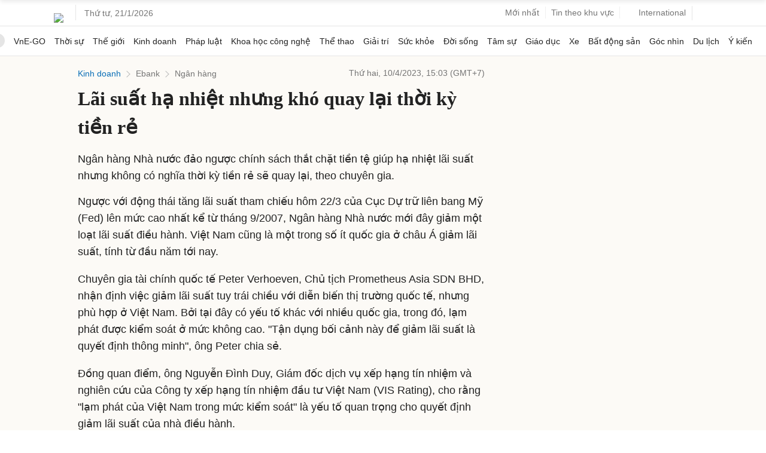

--- FILE ---
content_type: text/html; charset=utf-8
request_url: https://flo.uri.sh/visualisation/13307554/embed
body_size: 265128
content:
<!DOCTYPE html><html><head>
		<meta charset="utf-8">
		<meta name="viewport" content="width=device-width, initial-scale=1">
		<link rel="stylesheet" href="https://flo.uri.sh/template/2677/v21/static/choices/styles/css/choices.min.css">
		<link rel="stylesheet" type="text/css" href="https://flo.uri.sh/template/2677/v21/static/style.css">
		<style id="choices-styles"></style>
	<title>Lãi suất điều hành</title></head>
	<!-- translateZ(0) is a workaround fix for an old bug that resurfaced in Chromium v.89 that causes visualisations embedded
		in story slides to become invisible when they are scrolled out of view. See https://bugs.chromium.org/p/chromium/issues/detail?id=335442 -->
	<body style="transform: translateZ(0);">

<script>window.Flourish = {"static_prefix":"https://flo.uri.sh/template/2677/v21/static","environment":"live","is_read_only":true};</script><script>var template=function(t){"use strict";var i="undefined"!=typeof globalThis?globalThis:"undefined"!=typeof window?window:"undefined"!=typeof global?global:"undefined"!=typeof self?self:{};function e(t){return t&&t.__esModule&&Object.prototype.hasOwnProperty.call(t,"default")?t.default:t}function n(t,e){return t(e={exports:{}},e.exports),e.exports}var r=function(t){return t&&t.Math==Math&&t},z=r("object"==typeof globalThis&&globalThis)||r("object"==typeof window&&window)||r("object"==typeof self&&self)||r("object"==typeof i&&i)||function(){return this}()||Function("return this")(),y=function(t){try{return!!t()}catch(t){return!0}},L=!y(function(){return 7!=Object.defineProperty({},1,{get:function(){return 7}})[1]}),o=!y(function(){var t=function(){}.bind();return"function"!=typeof t||t.hasOwnProperty("prototype")}),a=Function.prototype.call,D=o?a.bind(a):function(){return a.apply(a,arguments)},s={}.propertyIsEnumerable,l=Object.getOwnPropertyDescriptor,c,u,h={f:l&&!s.call({1:2},1)?function t(e){var e=l(this,e);return!!e&&e.enumerable}:s},f=function(t,e){return{enumerable:!(1&t),configurable:!(2&t),writable:!(4&t),value:e}},d=Function.prototype,p=d.bind,g=d.call,_=o&&p.bind(g,g),m=o?function(t){return t&&_(t)}:function(t){return t&&function(){return g.apply(t,arguments)}},v=m({}.toString),b=m("".slice),x=function(t){return b(v(t),8,-1)},w=Object,M=m("".split),k=y(function(){return!w("z").propertyIsEnumerable(0)})?function(t){return"String"==x(t)?M(t,""):w(t)}:w,A=TypeError,j=function(t){if(null==t)throw A("Can't call method on "+t);return t},E=function(t){return k(j(t))},T=function(t){return"function"==typeof t},C=function(t){return"object"==typeof t?null!==t:T(t)},I=function(t){return T(t)?t:void 0},N=function(t,e){return arguments.length<2?I(z[t]):z[t]&&z[t][e]},O=m({}.isPrototypeOf),S=N("navigator","userAgent")||"",P=z.process,R=z.Deno,U=P&&P.versions||R&&R.version,F=U&&U.v8,B,Y,H=Y=!(Y=F?0<(B=F.split("."))[0]&&B[0]<4?1:+(B[0]+B[1]):Y)&&S&&(!(B=S.match(/Edge\/(\d+)/))||74<=B[1])&&(B=S.match(/Chrome\/(\d+)/))?+B[1]:Y,Z=!!Object.getOwnPropertySymbols&&!y(function(){var t=Symbol();return!String(t)||!(Object(t)instanceof Symbol)||!Symbol.sham&&H&&H<41}),G=Z&&!Symbol.sham&&"symbol"==typeof Symbol.iterator,q=Object,Q=G?function(t){return"symbol"==typeof t}:function(t){var e=N("Symbol");return T(e)&&O(e.prototype,q(t))},V=String,W=function(t){try{return V(t)}catch(t){return"Object"}},$=TypeError,X=function(t){if(T(t))return t;throw $(W(t)+" is not a function")},J=function(t,e){var e=t[e];return null==e?void 0:X(e)},K=TypeError,tt=function(t,e){var n,r;if("string"===e&&T(n=t.toString)&&!C(r=D(n,t)))return r;if(T(n=t.valueOf)&&!C(r=D(n,t)))return r;if("string"!==e&&T(n=t.toString)&&!C(r=D(n,t)))return r;throw K("Can't convert object to primitive value")},et=!1,nt=Object.defineProperty,rt=function(e,n){try{nt(z,e,{value:n,configurable:!0,writable:!0})}catch(t){z[e]=n}return n},it="__core-js_shared__",ot,at=z[it]||rt(it,{}),st=n(function(t){(t.exports=function(t,e){return at[t]||(at[t]=void 0!==e?e:{})})("versions",[]).push({version:"3.24.1",mode:"global",copyright:"© 2014-2022 Denis Pushkarev (zloirock.ru)",license:"https://github.com/zloirock/core-js/blob/v3.24.1/LICENSE",source:"https://github.com/zloirock/core-js"})}),lt=Object,ct=function(t){return lt(j(t))},ut=m({}.hasOwnProperty),ft=Object.hasOwn||function t(e,n){return ut(ct(e),n)},dt=0,ht=Math.random(),pt=m(1..toString),gt=function(t){return"Symbol("+(void 0===t?"":t)+")_"+pt(++dt+ht,36)},_t=st("wks"),yt=z.Symbol,mt=yt&&yt.for,vt=G?yt:yt&&yt.withoutSetter||gt,bt=function(t){var e;return ft(_t,t)&&(Z||"string"==typeof _t[t])||(e="Symbol."+t,Z&&ft(yt,t)?_t[t]=yt[t]:_t[t]=(G&&mt?mt:vt)(e)),_t[t]},xt=TypeError,wt=bt("toPrimitive"),Mt=function(t,e){if(!C(t)||Q(t))return t;var n=J(t,wt),n;if(n){if(n=D(n,t,e=void 0===e?"default":e),!C(n)||Q(n))return n;throw xt("Can't convert object to primitive value")}return tt(t,e=void 0===e?"number":e)},kt=function(t){var t=Mt(t,"string");return Q(t)?t:t+""},At=z.document,jt=C(At)&&C(At.createElement),Et=function(t){return jt?At.createElement(t):{}},Tt=!L&&!y(function(){return 7!=Object.defineProperty(Et("div"),"a",{get:function(){return 7}}).a}),It=Object.getOwnPropertyDescriptor,Nt,St={f:L?It:function t(e,n){if(e=E(e),n=kt(n),Tt)try{return It(e,n)}catch(t){}if(ft(e,n))return f(!D(h.f,e,n),e[n])}},zt=L&&y(function(){return 42!=Object.defineProperty(function(){},"prototype",{value:42,writable:!1}).prototype}),Lt=String,Dt=TypeError,Ct=function(t){if(C(t))return t;throw Dt(Lt(t)+" is not an object")},Ot=TypeError,Pt=Object.defineProperty,Rt=Object.getOwnPropertyDescriptor,Ut="enumerable",Ft="configurable",Bt="writable",Yt,Ht={f:L?zt?function t(e,n,r){var i;return Ct(e),n=kt(n),Ct(r),"function"==typeof e&&"prototype"===n&&"value"in r&&Bt in r&&!r[Bt]&&((i=Rt(e,n))&&i[Bt]&&(e[n]=r.value,r={configurable:(Ft in r?r:i)[Ft],enumerable:(Ut in r?r:i)[Ut],writable:!1})),Pt(e,n,r)}:Pt:function t(e,n,r){if(Ct(e),n=kt(n),Ct(r),Tt)try{return Pt(e,n,r)}catch(t){}if("get"in r||"set"in r)throw Ot("Accessors not supported");return"value"in r&&(e[n]=r.value),e}},Zt=L?function(t,e,n){return Ht.f(t,e,f(1,n))}:function(t,e,n){return t[e]=n,t},Gt=Function.prototype,qt=L&&Object.getOwnPropertyDescriptor,Qt=ft(Gt,"name"),Vt,Wt,$t={EXISTS:Qt,PROPER:Qt&&"something"===function t(){}.name,CONFIGURABLE:Qt&&(!L||L&&qt(Gt,"name").configurable)},Xt=m(Function.toString);T(at.inspectSource)||(at.inspectSource=function(t){return Xt(t)});var Jt=at.inspectSource,Kt=z.WeakMap,te=T(Kt)&&/native code/.test(Jt(Kt)),ee=st("keys"),ne=function(t){return ee[t]||(ee[t]=gt(t))},re={},ie="Object already initialized",oe=z.TypeError,r=z.WeakMap,ae,se,le,s=function(t){return le(t)?se(t):ae(t,{})},d=function(n){return function(t){var e;if(!C(t)||(e=se(t)).type!==n)throw oe("Incompatible receiver, "+n+" required");return e}},ce,ue,fe,de,ae,se,le,he;le=te||at.state?(ce=at.state||(at.state=new r),ue=m(ce.get),fe=m(ce.has),de=m(ce.set),ae=function(t,e){if(fe(ce,t))throw new oe(ie);return e.facade=t,de(ce,t,e),e},se=function(t){return ue(ce,t)||{}},function(t){return fe(ce,t)}):(he=ne("state"),re[he]=!0,ae=function(t,e){if(ft(t,he))throw new oe(ie);return e.facade=t,Zt(t,he,e),e},se=function(t){return ft(t,he)?t[he]:{}},function(t){return ft(t,he)});var pe={set:ae,get:se,has:le,enforce:s,getterFor:d},ge=n(function(t){var r=$t.CONFIGURABLE,i=pe.enforce,e=pe.get,o=Object.defineProperty,a=L&&!y(function(){return 8!==o(function(){},"length",{value:8}).length}),s=String(String).split("String"),t=t.exports=function(t,e,n){"Symbol("===String(e).slice(0,7)&&(e="["+String(e).replace(/^Symbol\(([^)]*)\)/,"$1")+"]"),n&&n.getter&&(e="get "+e),n&&n.setter&&(e="set "+e),(!ft(t,"name")||r&&t.name!==e)&&(L?o(t,"name",{value:e,configurable:!0}):t.name=e),a&&n&&ft(n,"arity")&&t.length!==n.arity&&o(t,"length",{value:n.arity});try{n&&ft(n,"constructor")&&n.constructor?L&&o(t,"prototype",{writable:!1}):t.prototype&&(t.prototype=void 0)}catch(t){}var n=i(t);return ft(n,"source")||(n.source=s.join("string"==typeof e?e:"")),t};Function.prototype.toString=t(function t(){return T(this)&&e(this).source||Jt(this)},"toString")}),_e=function(t,e,n,r){var i=(r=r||{}).enumerable,o=void 0!==r.name?r.name:e;if(T(n)&&ge(n,o,r),r.global)i?t[e]=n:rt(e,n);else{try{r.unsafe?t[e]&&(i=!0):delete t[e]}catch(t){}i?t[e]=n:Ht.f(t,e,{value:n,enumerable:!1,configurable:!r.nonConfigurable,writable:!r.nonWritable})}return t},ye=Math.ceil,me=Math.floor,ve=Math.trunc||function t(e){var e=+e;return(0<e?me:ye)(e)},be=function(t){var t=+t;return t!=t||0==t?0:ve(t)},xe=Math.max,we=Math.min,Me=function(t,e){var t=be(t);return t<0?xe(t+e,0):we(t,e)},ke=Math.min,Ae=function(t){return 0<t?ke(be(t),9007199254740991):0},je=function(t){return Ae(t.length)},p=function(s){return function(t,e,n){var r=E(t),i=je(r),o=Me(n,i),a;if(s&&e!=e){for(;o<i;)if((a=r[o++])!=a)return!0}else for(;o<i;o++)if((s||o in r)&&r[o]===e)return s||o||0;return!s&&-1}},P={includes:p(!0),indexOf:p(!1)},Ee=P.indexOf,Te=m([].push),Ie=function(t,e){var n=E(t),r=0,i=[],o;for(o in n)!ft(re,o)&&ft(n,o)&&Te(i,o);for(;e.length>r;)ft(n,o=e[r++])&&(~Ee(i,o)||Te(i,o));return i},Ne=["constructor","hasOwnProperty","isPrototypeOf","propertyIsEnumerable","toLocaleString","toString","valueOf"],Se=Ne.concat("length","prototype"),ze,Le={f:Object.getOwnPropertyNames||function t(e){return Ie(e,Se)}},De,Ce={f:Object.getOwnPropertySymbols},Oe=m([].concat),Pe=N("Reflect","ownKeys")||function t(e){var n=Le.f(Ct(e)),r=Ce.f;return r?Oe(n,r(e)):n},Re=function(t,e,n){for(var r=Pe(e),i=Ht.f,o=St.f,a=0;a<r.length;a++){var s=r[a];ft(t,s)||n&&ft(n,s)||i(t,s,o(e,s))}},Ue=/#|\.prototype\./,R=function(t,e){var t=Be[Fe(t)];return t==He||t!=Ye&&(T(e)?y(e):!!e)},Fe=R.normalize=function(t){return String(t).replace(Ue,".").toLowerCase()},Be=R.data={},Ye=R.NATIVE="N",He=R.POLYFILL="P",Ze=R,Ge=St.f,qe=function(t,e){var n=t.target,r=t.global,i=t.stat,o,a,s,l,c,l,a=r?z:i?z[n]||rt(n,{}):(z[n]||{}).prototype;if(a)for(s in e){if(c=e[s],l=t.dontCallGetSet?(l=Ge(a,s))&&l.value:a[s],!(o=Ze(r?s:n+(i?".":"#")+s,t.forced))&&void 0!==l){if(typeof c==typeof l)continue;Re(c,l)}(t.sham||l&&l.sham)&&Zt(c,"sham",!0),_e(a,s,c,t)}},Qe,U={};U[bt("toStringTag")]="z";var F="[object z]"===String(U),Ve=bt("toStringTag"),We=Object,$e="Arguments"==x(function(){return arguments}()),Xe=function(t,e){try{return t[e]}catch(t){}},Je=F?x:function(t){var e,t,t;return void 0===t?"Undefined":null===t?"Null":"string"==typeof(t=Xe(e=We(t),Ve))?t:$e?x(e):"Object"==(t=x(e))&&T(e.callee)?"Arguments":t},Ke=String,tn=function(t){if("Symbol"===Je(t))throw TypeError("Cannot convert a Symbol value to a string");return Ke(t)},en=Object.keys||function t(e){return Ie(e,Ne)},nn,rn={f:L&&!zt?Object.defineProperties:function t(e,n){Ct(e);for(var r=E(n),i=en(n),o=i.length,a=0,s;a<o;)Ht.f(e,s=i[a++],r[s]);return e}},on=N("document","documentElement"),an=">",sn="<",ln="prototype",cn="script",un=ne("IE_PROTO"),fn=function(){},dn=function(t){return sn+cn+an+t+sn+"/"+cn+an},hn=function(t){t.write(dn("")),t.close();var e=t.parentWindow.Object;return t=null,e},pn=function(){var t=Et("iframe"),e="javascript:",t;return t.style.display="none",on.appendChild(t),t.src=String(e),(t=t.contentWindow.document).open(),t.write(dn("document.F=Object")),t.close(),t.F},gn,_n=function(){try{gn=new ActiveXObject("htmlfile")}catch(t){}_n="undefined"==typeof document||document.domain&&gn?hn(gn):pn();for(var t=Ne.length;t--;)delete _n[ln][Ne[t]];return _n()};re[un]=!0;var yn=Object.create||function t(e,n){var r;return null!==e?(fn[ln]=Ct(e),r=new fn,fn[ln]=null,r[un]=e):r=_n(),void 0===n?r:rn.f(r,n)},mn=function(t,e,n){var e=kt(e);e in t?Ht.f(t,e,f(0,n)):t[e]=n},vn=Array,bn=Math.max,xn=function(t,e,n){for(var r=je(t),i=Me(e,r),o=Me(void 0===n?r:n,r),a=vn(bn(o-i,0)),s=0;i<o;i++,s++)mn(a,s,t[i]);return a.length=s,a},wn=Le.f,Mn="object"==typeof window&&window&&Object.getOwnPropertyNames?Object.getOwnPropertyNames(window):[],kn=function(t){try{return wn(t)}catch(t){return xn(Mn)}},An,jn={f:function t(e){return Mn&&"Window"==x(e)?kn(e):wn(E(e))}},En,Tn={f:bt},In=z,Nn=Ht.f,Sn=function(t){var e=In.Symbol||(In.Symbol={});ft(e,t)||Nn(e,t,{value:Tn.f(t)})},B=function(){var t=N("Symbol"),e=t&&t.prototype,n=e&&e.valueOf,t=bt("toPrimitive");e&&!e[t]&&_e(e,t,function(t){return D(n,this)},{arity:1})},zn=Ht.f,Ln=bt("toStringTag"),Dn=function(t,e,n){(t=t&&!n?t.prototype:t)&&!ft(t,Ln)&&zn(t,Ln,{configurable:!0,value:e})},Cn=m(m.bind),On=function(t,e){return X(t),void 0===e?t:o?Cn(t,e):function(){return t.apply(e,arguments)}},Pn=Array.isArray||function t(e){return"Array"==x(e)},Rn=function(){},Un=[],Fn=N("Reflect","construct"),Bn=/^\s*(?:class|function)\b/,Yn=m(Bn.exec),Hn=!Bn.exec(Rn),Zn=function t(e){if(!T(e))return!1;try{return Fn(Rn,Un,e),!0}catch(t){return!1}},Y=function t(e){if(!T(e))return!1;switch(Je(e)){case"AsyncFunction":case"GeneratorFunction":case"AsyncGeneratorFunction":return!1}try{return Hn||!!Yn(Bn,Jt(e))}catch(t){return!0}};Y.sham=!0;var Gn=!Fn||y(function(){var t;return Zn(Zn.call)||!Zn(Object)||!Zn(function(){t=!0})||t})?Y:Zn,qn=bt("species"),Qn=Array,Vn=function(t){var e;return Pn(t)&&(e=t.constructor,(Gn(e)&&(e===Qn||Pn(e.prototype))||C(e)&&null===(e=e[qn]))&&(e=void 0)),void 0===e?Qn:e},Wn=function(t,e){return new(Vn(t))(0===e?0:e)},$n=m([].push),it=function(d){var h=1==d,p=2==d,g=3==d,_=4==d,y=6==d,m=7==d,v=5==d||y;return function(t,e,n,r){for(var i=ct(t),o=k(i),a=On(e,n),s=je(o),l=0,r=r||Wn,c=h?r(t,s):p||m?r(t,0):void 0,u,f;l<s;l++)if((v||l in o)&&(f=a(u=o[l],l,i),d))if(h)c[l]=f;else if(f)switch(d){case 3:return!0;case 5:return u;case 6:return l;case 2:$n(c,u)}else switch(d){case 4:return!1;case 7:$n(c,u)}return y?-1:g||_?_:c}},Xn={forEach:it(0),map:it(1),filter:it(2),some:it(3),every:it(4),find:it(5),findIndex:it(6),filterReject:it(7)},Jn=Xn.forEach,Kn=ne("hidden"),tr="Symbol",Qt="prototype",er=pe.set,nr=pe.getterFor(tr),rr=Object[Qt],qt=z.Symbol,ir=qt&&qt[Qt],or=z.TypeError,Gt=z.QObject,ar=St.f,sr=Ht.f,lr=jn.f,cr=h.f,ur=m([].push),fr=st("symbols"),dr=st("op-symbols"),Kt=st("wks"),hr=!Gt||!Gt[Qt]||!Gt[Qt].findChild,pr=L&&y(function(){return 7!=yn(sr({},"a",{get:function(){return sr(this,"a",{value:7}).a}})).a})?function(t,e,n){var r=ar(rr,e);r&&delete rr[e],sr(t,e,n),r&&t!==rr&&sr(rr,e,r)}:sr,gr=function(t,e){var n=fr[t]=yn(ir);return er(n,{type:tr,tag:t,description:e}),L||(n.description=e),n},_r=function t(e,n,r){e===rr&&_r(dr,n,r),Ct(e);var n=kt(n);return Ct(r),ft(fr,n)?(r.enumerable?(ft(e,Kn)&&e[Kn][n]&&(e[Kn][n]=!1),r=yn(r,{enumerable:f(0,!1)})):(ft(e,Kn)||sr(e,Kn,f(1,{})),e[Kn][n]=!0),pr(e,n,r)):sr(e,n,r)},yr=function t(e,n){Ct(e);var r=E(n),n=en(r).concat(vr(r));return Jn(n,function(t){L&&!D(mr,r,t)||_r(e,t,r[t])}),e},r=function t(e,n){return void 0===n?yn(e):yr(yn(e),n)},mr=function t(e){var n=kt(e),e=D(cr,this,n);return!(this===rr&&ft(fr,n)&&!ft(dr,n))&&(!(e||!ft(this,n)||!ft(fr,n)||ft(this,Kn)&&this[Kn][n])||e)},s=function t(e,n){var r=E(e),e=kt(n);if(r!==rr||!ft(fr,e)||ft(dr,e)){var n=ar(r,e);return!n||!ft(fr,e)||ft(r,Kn)&&r[Kn][e]||(n.enumerable=!0),n}},d=function t(e){var e=lr(E(e)),n=[];return Jn(e,function(t){ft(fr,t)||ft(re,t)||ur(n,t)}),n},vr=function(t){var e=t===rr,t=lr(e?dr:E(t)),n=[];return Jn(t,function(t){!ft(fr,t)||e&&!ft(rr,t)||ur(n,fr[t])}),n};Z||(ir=(qt=function t(){if(O(ir,this))throw or("Symbol is not a constructor");var e=arguments.length&&void 0!==arguments[0]?tn(arguments[0]):void 0,n=gt(e),r=function(t){this===rr&&D(r,dr,t),ft(this,Kn)&&ft(this[Kn],n)&&(this[Kn][n]=!1),pr(this,n,f(1,t))};return L&&hr&&pr(rr,n,{configurable:!0,set:r}),gr(n,e)})[Qt],_e(ir,"toString",function t(){return nr(this).tag}),_e(qt,"withoutSetter",function(t){return gr(gt(t),t)}),h.f=mr,Ht.f=_r,rn.f=yr,St.f=s,Le.f=jn.f=d,Ce.f=vr,Tn.f=function(t){return gr(bt(t),t)},L&&(sr(ir,"description",{configurable:!0,get:function t(){return nr(this).description}}),_e(rr,"propertyIsEnumerable",mr,{unsafe:!0}))),qe({global:!0,constructor:!0,wrap:!0,forced:!Z,sham:!Z},{Symbol:qt}),Jn(en(Kt),function(t){Sn(t)}),qe({target:tr,stat:!0,forced:!Z},{useSetter:function(){hr=!0},useSimple:function(){hr=!1}}),qe({target:"Object",stat:!0,forced:!Z,sham:!L},{create:r,defineProperty:_r,defineProperties:yr,getOwnPropertyDescriptor:s}),qe({target:"Object",stat:!0,forced:!Z},{getOwnPropertyNames:d}),B(),Dn(qt,tr),re[Kn]=!0;var p=Z&&!!Symbol.for&&!!Symbol.keyFor,br=st("string-to-symbol-registry"),xr=st("symbol-to-string-registry");qe({target:"Symbol",stat:!0,forced:!p},{for:function(t){var e=tn(t);if(ft(br,e))return br[e];var t=N("Symbol")(e);return br[e]=t,xr[t]=e,t}});var wr=st("symbol-to-string-registry");qe({target:"Symbol",stat:!0,forced:!p},{keyFor:function t(e){if(!Q(e))throw TypeError(W(e)+" is not a symbol");if(ft(wr,e))return wr[e]}});var R=Function.prototype,Mr=R.apply,kr=R.call,Ar="object"==typeof Reflect&&Reflect.apply||(o?kr.bind(Mr):function(){return kr.apply(Mr,arguments)}),jr=m([].slice),Er=N("JSON","stringify"),Tr=m(/./.exec),Ir=m("".charAt),Nr=m("".charCodeAt),Sr=m("".replace),zr=m(1..toString),Lr=/[\uD800-\uDFFF]/g,Dr=/^[\uD800-\uDBFF]$/,Cr=/^[\uDC00-\uDFFF]$/,Or=!Z||y(function(){var t=N("Symbol")();return"[null]"!=Er([t])||"{}"!=Er({a:t})||"{}"!=Er(Object(t))}),Pr=y(function(){return'"\\udf06\\ud834"'!==Er("\udf06\ud834")||'"\\udead"'!==Er("\udead")}),Rr=function(t,e){var n=jr(arguments),r=e;if((C(e)||void 0!==t)&&!Q(t))return Pn(e)||(e=function(t,e){if(T(r)&&(e=D(r,this,t,e)),!Q(e))return e}),n[1]=e,Ar(Er,null,n)},Ur=function(t,e,n){var r=Ir(n,e-1),e=Ir(n,e+1);return Tr(Dr,t)&&!Tr(Cr,e)||Tr(Cr,t)&&!Tr(Dr,r)?"\\u"+zr(Nr(t,0),16):t};Er&&qe({target:"JSON",stat:!0,arity:3,forced:Or||Pr},{stringify:function t(e,n,r){var i=jr(arguments),i=Ar(Or?Rr:Er,null,i);return Pr&&"string"==typeof i?Sr(i,Lr,Ur):i}});var U=!Z||y(function(){Ce.f(1)});qe({target:"Object",stat:!0,forced:U},{getOwnPropertySymbols:function t(e){var n=Ce.f;return n?n(ct(e)):[]}});var zt=Ht.f,Fr=z.Symbol,Br=Fr&&Fr.prototype,Yr,Hr,Zr,Gr,qr,Qr,Vr,Wr;!L||!T(Fr)||"description"in Br&&void 0===Fr().description||(Yr={},Re(Hr=function t(){var e=arguments.length<1||void 0===arguments[0]?void 0:tn(arguments[0]),n=O(Br,this)?new Fr(e):void 0===e?Fr():Fr(e);return""===e&&(Yr[n]=!0),n},Fr),(Hr.prototype=Br).constructor=Hr,Zr="Symbol(test)"==String(Fr("test")),Gr=m(Br.toString),qr=m(Br.valueOf),Qr=/^Symbol\((.*)\)[^)]+$/,Vr=m("".replace),Wr=m("".slice),zt(Br,"description",{configurable:!0,get:function t(){var e=qr(this),n=Gr(e);if(ft(Yr,e))return"";var n=Zr?Wr(n,7,-1):Vr(n,Qr,"$1");return""===n?void 0:n}}),qe({global:!0,constructor:!0,forced:!0},{Symbol:Hr})),Sn("asyncIterator"),Sn("hasInstance"),Sn("isConcatSpreadable"),Sn("iterator"),Sn("match"),Sn("matchAll"),Sn("replace"),Sn("search"),Sn("species"),Sn("split"),Sn("toPrimitive"),B(),Sn("toStringTag"),Dn(N("Symbol"),"Symbol"),Sn("unscopables");var $r=String,Xr=TypeError,Jr=function(t){if("object"==typeof t||T(t))return t;throw Xr("Can't set "+$r(t)+" as a prototype")},Kr=Object.setPrototypeOf||("__proto__"in{}?function(){var r=!1,t={},i;try{(i=m(Object.getOwnPropertyDescriptor(Object.prototype,"__proto__").set))(t,[]),r=t instanceof Array}catch(t){}return function t(e,n){return Ct(e),Jr(n),r?i(e,n):e.__proto__=n,e}}():void 0),ti=Ht.f,ei=function(t,e,n){n in t||ti(t,n,{configurable:!0,get:function(){return e[n]},set:function(t){e[n]=t}})},ni=function(t,e,n){var r,i;return Kr&&T(r=e.constructor)&&r!==n&&C(i=r.prototype)&&i!==n.prototype&&Kr(t,i),t},ri=function(t,e){return void 0===t?arguments.length<2?"":e:tn(t)},ii=function(t,e){C(e)&&"cause"in e&&Zt(t,"cause",e.cause)},oi=Error,ai=m("".replace),Y=String(oi("zxcasd").stack),si=/\n\s*at [^:]*:[^\n]*/,li=si.test(Y),ci=function(t,e){if(li&&"string"==typeof t&&!oi.prepareStackTrace)for(;e--;)t=ai(t,si,"");return t},ui=!y(function(){var t=Error("a");return!("stack"in t)||(Object.defineProperty(t,"stack",f(1,7)),7!==t.stack)}),fi=function(t,e,n,r){var i="stackTraceLimit",o=r?2:1,a=t.split("."),t=a[a.length-1],s=N.apply(null,a);if(s){var l=s.prototype;if(ft(l,"cause")&&delete l.cause,!n)return s;var n=N("Error"),c=e(function(t,e){var e=ri(r?e:t,void 0),t=r?new s(t):new s;return void 0!==e&&Zt(t,"message",e),ui&&Zt(t,"stack",ci(t.stack,2)),this&&O(l,this)&&ni(t,this,c),o<arguments.length&&ii(t,arguments[o]),t});c.prototype=l,"Error"!==t?Kr?Kr(c,n):Re(c,n,{name:!0}):L&&i in s&&(ei(c,s,i),ei(c,s,"prepareStackTrace")),Re(c,s);try{l.name!==t&&Zt(l,"name",t),l.constructor=c}catch(t){}return c}},di="WebAssembly",hi=z[di],pi=7!==Error("e",{cause:7}).cause,it=function(t,e){var n={};n[t]=fi(t,e,pi),qe({global:!0,constructor:!0,arity:1,forced:pi},n)},Gt=function(t,e){var n;hi&&hi[t]&&((n={})[t]=fi(di+"."+t,e,pi),qe({target:di,stat:!0,constructor:!0,arity:1,forced:pi},n))};it("Error",function(n){return function t(e){return Ar(n,this,arguments)}}),it("EvalError",function(n){return function t(e){return Ar(n,this,arguments)}}),it("RangeError",function(n){return function t(e){return Ar(n,this,arguments)}}),it("ReferenceError",function(n){return function t(e){return Ar(n,this,arguments)}}),it("SyntaxError",function(n){return function t(e){return Ar(n,this,arguments)}}),it("TypeError",function(n){return function t(e){return Ar(n,this,arguments)}}),it("URIError",function(n){return function t(e){return Ar(n,this,arguments)}}),Gt("CompileError",function(n){return function t(e){return Ar(n,this,arguments)}}),Gt("LinkError",function(n){return function t(e){return Ar(n,this,arguments)}}),Gt("RuntimeError",function(n){return function t(e){return Ar(n,this,arguments)}});var gi=Error.prototype.toString,_i,yi=y(function(){if(L){var t=yn(Object.defineProperty({},"name",{get:function(){return this===t}}));if("true"!==gi.call(t))return 1}return"2: 1"!==gi.call({message:1,name:2})||"Error"!==gi.call({})})?function t(){var e=Ct(this),n=ri(e.name,"Error"),e=ri(e.message);return n?e?n+": "+e:n:e}:gi,Qt=Error.prototype;Qt.toString!==yi&&_e(Qt,"toString",yi);var Kt=!y(function(){function t(){}return t.prototype.constructor=null,Object.getPrototypeOf(new t)!==t.prototype}),mi=ne("IE_PROTO"),vi=Object,bi=vi.prototype,xi=Kt?vi.getPrototypeOf:function(t){var e=ct(t);if(ft(e,mi))return e[mi];var t=e.constructor;return T(t)&&e instanceof t?t.prototype:e instanceof vi?bi:null},wi={},Mi=bt("iterator"),ki=Array.prototype,Ai=function(t){return void 0!==t&&(wi.Array===t||ki[Mi]===t)},ji=bt("iterator"),Ei=function(t){if(null!=t)return J(t,ji)||J(t,"@@iterator")||wi[Je(t)]},Ti=TypeError,Ii=function(t,e){var e=arguments.length<2?Ei(t):e;if(X(e))return Ct(D(e,t));throw Ti(W(t)+" is not iterable")},Ni=function(t,e,n){var r,i;Ct(t);try{if(!(r=J(t,"return"))){if("throw"===e)throw n;return n}r=D(r,t)}catch(t){i=!0,r=t}if("throw"===e)throw n;if(i)throw r;return Ct(r),n},Si=TypeError,zi=function(t,e){this.stopped=t,this.result=e},Li=zi.prototype,Di=function(t,e,n){var r=n&&n.that,i=!(!n||!n.AS_ENTRIES),o=!(!n||!n.IS_RECORD),a=!(!n||!n.IS_ITERATOR),s=!(!n||!n.INTERRUPTED),l=On(e,r),c,a,u,f,d,h,p,g=function(t){return c&&Ni(c,"normal",t),new zi(!0,t)},_=function(t){return i?(Ct(t),s?l(t[0],t[1],g):l(t[0],t[1])):s?l(t,g):l(t)};if(o)c=t.iterator;else if(a)c=t;else{if(!(a=Ei(t)))throw Si(W(t)+" is not iterable");if(Ai(a)){for(u=0,f=je(t);u<f;u++)if((d=_(t[u]))&&O(Li,d))return d;return new zi(!1)}c=Ii(t,a)}for(h=(o?t:c).next;!(p=D(h,c)).done;){try{d=_(p.value)}catch(t){Ni(c,"throw",t)}if("object"==typeof d&&d&&O(Li,d))return d}return new zi(!1)},Ci=bt("toStringTag"),Oi=Error,Pi=[].push,r=function t(e,n){var r=2<arguments.length?arguments[2]:void 0,i=O(Ri,this),o;Kr?o=Kr(new Oi,i?xi(this):Ri):(o=i?this:yn(Ri),Zt(o,Ci,"Error")),void 0!==n&&Zt(o,"message",ri(n)),ui&&Zt(o,"stack",ci(o.stack,1)),ii(o,r);var r=[];return Di(e,Pi,{that:r}),Zt(o,"errors",r),o};Kr?Kr(r,Oi):Re(r,Oi,{name:!0});var Ri=r.prototype=yn(Oi.prototype,{constructor:f(1,r),message:f(1,""),name:f(1,"AggregateError")});qe({global:!0,constructor:!0,arity:2},{AggregateError:r});var Ui="AggregateError",Fi=N(Ui),s=!y(function(){return 1!==Fi([1]).errors[0]})&&y(function(){return 7!==Fi([1],Ui,{cause:7}).cause});qe({global:!0,constructor:!0,arity:2,forced:s},{AggregateError:fi(Ui,function(r){return function t(e,n){return Ar(r,this,arguments)}},s,!0)});var d=Ht.f,Bi=bt("unscopables"),Yi=Array.prototype;null==Yi[Bi]&&d(Yi,Bi,{configurable:!0,value:yn(null)});var qt=function(t){Yi[Bi][t]=!0};qe({target:"Array",proto:!0},{at:function t(e){var n=ct(this),r=je(n),e=be(e),e=0<=e?e:r+e;return e<0||r<=e?void 0:n[e]}}),qt("at");var Hi=TypeError,Zi=9007199254740991,Gi=function(t){if(Zi<t)throw Hi("Maximum allowed index exceeded");return t},qi=bt("species"),p=function(n){return 51<=H||!y(function(){var t=[],e;return(t.constructor={})[qi]=function(){return{foo:1}},1!==t[n](Boolean).foo})},Qi=bt("isConcatSpreadable"),R=51<=H||!y(function(){var t=[];return t[Qi]=!1,t.concat()[0]!==t}),U=p("concat"),Vi=function(t){if(!C(t))return!1;var e=t[Qi];return void 0!==e?!!e:Pn(t)},Wi;qe({target:"Array",proto:!0,arity:1,forced:!R||!U},{concat:function t(e){for(var n=ct(this),r=Wn(n,0),i=0,o,a,s,l,c,o=-1,s=arguments.length;o<s;o++)if(Vi(c=-1===o?n:arguments[o]))for(l=je(c),Gi(i+l),a=0;a<l;a++,i++)a in c&&mn(r,i,c[a]);else Gi(i+1),mn(r,i++,c);return r.length=i,r}});var $i=TypeError,Xi=function(t,e){if(!delete t[e])throw $i("Cannot delete property "+W(e)+" of "+W(t))},Ji=Math.min,zt=[].copyWithin||function t(e,n){var r=ct(this),i=je(r),o=Me(e,i),a=Me(n,i),n=2<arguments.length?arguments[2]:void 0,s=Ji((void 0===n?i:Me(n,i))-a,i-o),l=1;for(a<o&&o<a+s&&(l=-1,a+=s-1,o+=s-1);0<s--;)a in r?r[o]=r[a]:Xi(r,o),o+=l,a+=l;return r};qe({target:"Array",proto:!0},{copyWithin:zt}),qt("copyWithin");var Hr=function(t,e){var n=[][t];return!!n&&y(function(){n.call(null,e||function(){return 1},1)})},Ki=Xn.every,B=Hr("every");qe({target:"Array",proto:!0,forced:!B},{every:function t(e){return Ki(this,e,1<arguments.length?arguments[1]:void 0)}});var to=function t(e){for(var n=ct(this),r=je(n),i=arguments.length,o=Me(1<i?arguments[1]:void 0,r),i=2<i?arguments[2]:void 0,a=void 0===i?r:Me(i,r);o<a;)n[o++]=e;return n};qe({target:"Array",proto:!0},{fill:to}),qt("fill");var eo=Xn.filter,Y=p("filter");qe({target:"Array",proto:!0,forced:!Y},{filter:function t(e){return eo(this,e,1<arguments.length?arguments[1]:void 0)}});var no=Xn.find,it="find",ro=!0;it in[]&&Array(1)[it](function(){ro=!1}),qe({target:"Array",proto:!0,forced:ro},{find:function t(e){return no(this,e,1<arguments.length?arguments[1]:void 0)}}),qt(it);var io=Xn.findIndex,Gt="findIndex",oo=!0;Gt in[]&&Array(1)[Gt](function(){oo=!1}),qe({target:"Array",proto:!0,forced:oo},{findIndex:function t(e){return io(this,e,1<arguments.length?arguments[1]:void 0)}}),qt(Gt);var Qt=function(c){var u=1==c;return function(t,e,n){for(var r=ct(t),i=k(r),o=On(e,n),a=je(i),s,l;0<a--;)if(l=o(s=i[a],a,r))switch(c){case 0:return s;case 1:return a}return u?-1:void 0}},ne={findLast:Qt(0),findLastIndex:Qt(1)},ao=ne.findLast;qe({target:"Array",proto:!0},{findLast:function t(e){return ao(this,e,1<arguments.length?arguments[1]:void 0)}}),qt("findLast");var so=ne.findLastIndex;qe({target:"Array",proto:!0},{findLastIndex:function t(e){return so(this,e,1<arguments.length?arguments[1]:void 0)}}),qt("findLastIndex");var lo=function(t,e,n,r,i,o,a,s){for(var l=i,c=0,u=!!a&&On(a,s),f,d;c<r;)c in n&&(f=u?u(n[c],c,e):n[c],0<o&&Pn(f)?(d=je(f),l=lo(t,e,f,d,l,o-1)-1):(Gi(l+1),t[l]=f),l++),c++;return l},co=lo;qe({target:"Array",proto:!0},{flat:function t(){var e=arguments.length?arguments[0]:void 0,n=ct(this),r=je(n),i=Wn(n,0);return i.length=co(i,n,n,r,0,void 0===e?1:be(e)),i}}),qe({target:"Array",proto:!0},{flatMap:function t(e){var n=ct(this),r=je(n),i;return X(e),(i=Wn(n,0)).length=co(i,n,n,r,0,1,e,1<arguments.length?arguments[1]:void 0),i}});var uo=Xn.forEach,fo,ho=Hr("forEach")?[].forEach:function t(e){return uo(this,e,1<arguments.length?arguments[1]:void 0)};qe({target:"Array",proto:!0,forced:[].forEach!=ho},{forEach:ho});var po=function(e,t,n,r){try{return r?t(Ct(n)[0],n[1]):t(n)}catch(t){Ni(e,"throw",t)}},go=Array,_o=function t(e){var n=ct(e),r=Gn(this),e=arguments.length,i=1<e?arguments[1]:void 0,o=void 0!==i;o&&(i=On(i,2<e?arguments[2]:void 0));var e=Ei(n),a=0,s,l,c,u,f,d;if(!e||this===go&&Ai(e))for(s=je(n),l=r?new this(s):go(s);a<s;a++)d=o?i(n[a],a):n[a],mn(l,a,d);else for(f=(u=Ii(n,e)).next,l=r?new this:[];!(c=D(f,u)).done;a++)d=o?po(u,i,[c.value,a],!0):c.value,mn(l,a,d);return l.length=a,l},yo=bt("iterator"),mo=!1;try{var vo=0,bo={next:function(){return{done:!!vo++}},return:function(){mo=!0}};bo[yo]=function(){return this},Array.from(bo,function(){throw 2})}catch(t){}var xo=function(t,e){if(!e&&!mo)return!1;var n=!1;try{var r={};r[yo]=function(){return{next:function(){return{done:n=!0}}}},t(r)}catch(t){}return n},r=!xo(function(t){Array.from(t)});qe({target:"Array",stat:!0,forced:r},{from:_o});var wo=P.includes,s=y(function(){return!Array(1).includes()});qe({target:"Array",proto:!0,forced:s},{includes:function t(e){return wo(this,e,1<arguments.length?arguments[1]:void 0)}}),qt("includes");var Mo=P.indexOf,ko=m([].indexOf),Ao=!!ko&&1/ko([1],1,-0)<0,d=Hr("indexOf");qe({target:"Array",proto:!0,forced:Ao||!d},{indexOf:function t(e){var n=1<arguments.length?arguments[1]:void 0;return Ao?ko(this,e,n)||0:Mo(this,e,n)}}),qe({target:"Array",stat:!0},{isArray:Pn});var jo=bt("iterator"),R=!1,Eo,To,Io;[].keys&&("next"in(Io=[].keys())?(To=xi(xi(Io)))!==Object.prototype&&(Eo=To):R=!0);var U=null==Eo||y(function(){var t={};return Eo[jo].call(t)!==t});T((Eo=U?{}:Eo)[jo])||_e(Eo,jo,function(){return this});var B={IteratorPrototype:Eo,BUGGY_SAFARI_ITERATORS:R},No=B.IteratorPrototype,So=function(){return this},zo=function(t,e,n,r){var e=e+" Iterator";return t.prototype=yn(No,{next:f(+!r,n)}),Dn(t,e,!1),wi[e]=So,t},Lo=$t.PROPER,Do=$t.CONFIGURABLE,Co=B.IteratorPrototype,Oo=B.BUGGY_SAFARI_ITERATORS,Po=bt("iterator"),Ro="keys",Uo="values",Fo="entries",Bo=function(){return this},Yo=function(t,e,n,r,i,o,a){zo(n,e,r);var s=function(e){if(e===i&&d)return d;if(!Oo&&e in u)return u[e];switch(e){case Ro:return function t(){return new n(this,e)};case Uo:return function t(){return new n(this,e)};case Fo:return function t(){return new n(this,e)}}return function(){return new n(this)}},l=e+" Iterator",c=!1,u=t.prototype,f=u[Po]||u["@@iterator"]||i&&u[i],d=!Oo&&f||s(i),r="Array"==e&&u.entries||f,h,p,g;if(r&&(h=xi(r.call(new t)))!==Object.prototype&&h.next&&(xi(h)!==Co&&(Kr?Kr(h,Co):T(h[Po])||_e(h,Po,Bo)),Dn(h,l,!0)),Lo&&i==Uo&&f&&f.name!==Uo&&(Do?Zt(u,"name",Uo):(c=!0,d=function t(){return D(f,this)})),i)if(p={values:s(Uo),keys:o?d:s(Ro),entries:s(Fo)},a)for(g in p)!Oo&&!c&&g in u||_e(u,g,p[g]);else qe({target:e,proto:!0,forced:Oo||c},p);return u[Po]!==d&&_e(u,Po,d,{name:i}),wi[e]=d,p},Y=Ht.f,Ho="Array Iterator",Zo=pe.set,Go=pe.getterFor(Ho),qo=Yo(Array,"Array",function(t,e){Zo(this,{type:Ho,target:E(t),index:0,kind:e})},function(){var t=Go(this),e=t.target,n=t.kind,r=t.index++;return!e||r>=e.length?{value:t.target=void 0,done:!0}:"keys"==n?{value:r,done:!1}:"values"==n?{value:e[r],done:!1}:{value:[r,e[r]],done:!1}},"values"),it=wi.Arguments=wi.Array;if(qt("keys"),qt("values"),qt("entries"),L&&"values"!==it.name)try{Y(it,"name",{value:"values"})}catch(t){}var Qo=m([].join),Gt=k!=Object,Qt=Hr("join",",");qe({target:"Array",proto:!0,forced:Gt||!Qt},{join:function t(e){return Qo(E(this),void 0===e?",":e)}});var Vo=Math.min,Wo=[].lastIndexOf,$o=!!Wo&&1/[1].lastIndexOf(1,-0)<0,bo=Hr("lastIndexOf"),Xo,Jo=$o||!bo?function t(e){if($o)return Ar(Wo,this,arguments)||0;var n=E(this),r=je(n),i=r-1;for((i=1<arguments.length?Vo(i,be(arguments[1])):i)<0&&(i=r+i);0<=i;i--)if(i in n&&n[i]===e)return i||0;return-1}:Wo;qe({target:"Array",proto:!0,forced:Jo!==[].lastIndexOf},{lastIndexOf:Jo});var Ko=Xn.map,r=p("map");qe({target:"Array",proto:!0,forced:!r},{map:function t(e){return Ko(this,e,1<arguments.length?arguments[1]:void 0)}});var ta=Array,s=y(function(){function t(){}return!(ta.of.call(t)instanceof t)});qe({target:"Array",stat:!0,forced:s},{of:function t(){for(var e=0,n=arguments.length,r=new(Gn(this)?this:ta)(n);e<n;)mn(r,e,arguments[e++]);return r.length=n,r}});var d=y(function(){return 4294967297!==[].push.call({length:4294967296},1)}),Io=!function(){try{Object.defineProperty([],"length",{writable:!1}).push()}catch(t){return t instanceof TypeError}}();qe({target:"Array",proto:!0,arity:1,forced:d||Io},{push:function t(e){var n=ct(this),r=je(n),i=arguments.length;Gi(r+i);for(var o=0;o<i;o++)n[r]=arguments[o],r++;return n.length=r}});var ea=TypeError,To=function(c){return function(t,e,n,r){X(e);var i=ct(t),o=k(i),a=je(i),s=c?a-1:0,l=c?-1:1;if(n<2)for(;;){if(s in o){r=o[s],s+=l;break}if(s+=l,c?s<0:a<=s)throw ea("Reduce of empty array with no initial value")}for(;c?0<=s:s<a;s+=l)s in o&&(r=e(r,o[s],s,i));return r}},U={left:To(!1),right:To(!0)},na="process"==x(z.process),ra=U.left,R=Hr("reduce"),ia;qe({target:"Array",proto:!0,forced:!R||!na&&79<H&&H<83},{reduce:function t(e){var n=arguments.length;return ra(this,e,n,1<n?arguments[1]:void 0)}});var oa=U.right,B=Hr("reduceRight"),aa;qe({target:"Array",proto:!0,forced:!B||!na&&79<H&&H<83},{reduceRight:function t(e){return oa(this,e,arguments.length,1<arguments.length?arguments[1]:void 0)}});var sa=m([].reverse),Y=[1,2];qe({target:"Array",proto:!0,forced:String(Y)===String(Y.reverse())},{reverse:function t(){return Pn(this)&&(this.length=this.length),sa(this)}});var it=p("slice"),la=bt("species"),ca=Array,ua=Math.max;qe({target:"Array",proto:!0,forced:!it},{slice:function t(e,n){var r=E(this),i=je(r),o=Me(e,i),a=Me(void 0===n?i:n,i),s,l,c;if(Pn(r)&&(s=r.constructor,(s=Gn(s)&&(s===ca||Pn(s.prototype))||C(s)&&null===(s=s[la])?void 0:s)===ca||void 0===s))return jr(r,o,a);for(l=new(void 0===s?ca:s)(ua(a-o,0)),c=0;o<a;o++,c++)o in r&&mn(l,c,r[o]);return l.length=c,l}});var fa=Xn.some,Gt=Hr("some");qe({target:"Array",proto:!0,forced:!Gt},{some:function t(e){return fa(this,e,1<arguments.length?arguments[1]:void 0)}});var da=Math.floor,ha=function(t,e){var n=t.length,r=da(n/2);return n<8?pa(t,e):ga(t,ha(xn(t,0,r),e),ha(xn(t,r),e),e)},pa=function(t,e){for(var n=t.length,r=1,i,o;r<n;){for(i=t[o=r];o&&0<e(t[o-1],i);)t[o]=t[--o];o!==r++&&(t[o]=i)}return t},ga=function(t,e,n,r){for(var i=e.length,o=n.length,a=0,s=0;a<i||s<o;)t[a+s]=a<i&&s<o?r(e[a],n[s])<=0?e[a++]:n[s++]:a<i?e[a++]:n[s++];return t},_a=ha,Qt=S.match(/firefox\/(\d+)/i),ya=!!Qt&&+Qt[1],ma=/MSIE|Trident/.test(S),bo=S.match(/AppleWebKit\/(\d+)\./),va=!!bo&&+bo[1],ba=[],xa=m(ba.sort),wa=m(ba.push),r=y(function(){ba.sort(void 0)}),s=y(function(){ba.sort(null)}),d=Hr("sort"),Ma=!y(function(){if(H)return H<70;if(!(ya&&3<ya)){if(ma)return 1;if(va)return va<603;for(var t="",e,n,r,i,e=65;e<76;e++){switch(n=String.fromCharCode(e),e){case 66:case 69:case 70:case 72:r=3;break;case 68:case 71:r=4;break;default:r=2}for(i=0;i<47;i++)ba.push({k:n+i,v:r})}for(ba.sort(function(t,e){return e.v-t.v}),i=0;i<ba.length;i++)n=ba[i].k.charAt(0),t.charAt(t.length-1)!==n&&(t+=n);return"DGBEFHACIJK"!==t}}),ka,Aa=function(n){return function(t,e){return void 0===e?-1:void 0===t?1:void 0!==n?+n(t,e)||0:tn(t)>tn(e)?1:-1}};qe({target:"Array",proto:!0,forced:r||!s||!d||!Ma},{sort:function t(e){void 0!==e&&X(e);var n=ct(this);if(Ma)return void 0===e?xa(n):xa(n,e);for(var r=[],i=je(n),o,a,a=0;a<i;a++)a in n&&wa(r,n[a]);for(_a(r,Aa(e)),o=r.length,a=0;a<o;)n[a]=r[a++];for(;a<i;)Xi(n,a++);return n}});var ja=bt("species"),Ea=function(t){var e=N(t),t=Ht.f;L&&e&&!e[ja]&&t(e,ja,{configurable:!0,get:function(){return this}})};Ea("Array");var Io=p("splice"),Ta=Math.max,Ia=Math.min;qe({target:"Array",proto:!0,forced:!Io},{splice:function t(e,n){var r=ct(this),i=je(r),o=Me(e,i),e=arguments.length,a,s,l,c,u,f;for(0===e?a=s=0:s=1===e?(a=0,i-o):(a=e-2,Ia(Ta(be(n),0),i-o)),Gi(i+a-s),l=Wn(r,s),c=0;c<s;c++)(u=o+c)in r&&mn(l,c,r[u]);if(a<(l.length=s)){for(c=o;c<i-s;c++)f=c+a,(u=c+s)in r?r[f]=r[u]:Xi(r,f);for(c=i;i-s+a<c;c--)Xi(r,c-1)}else if(s<a)for(c=i-s;o<c;c--)f=c+a-1,(u=c+s-1)in r?r[f]=r[u]:Xi(r,f);for(c=0;c<a;c++)r[c+o]=arguments[c+2];return r.length=i-s+a,l}}),qt("flat"),qt("flatMap");var To=1!==[].unshift(0),R=!function(){try{Object.defineProperty([],"length",{writable:!1}).unshift()}catch(t){return t instanceof TypeError}}();qe({target:"Array",proto:!0,arity:1,forced:To||R},{unshift:function t(e){var n=ct(this),r=je(n),i=arguments.length;if(i){Gi(r+i);for(var o=r;o--;){var a=o+i;o in n?n[a]=n[o]:Xi(n,a)}for(var s=0;s<i;s++)n[s]=arguments[s]}return n.length=r+i}});var B="undefined"!=typeof ArrayBuffer&&"undefined"!=typeof DataView,Na=function(t,e,n){for(var r in e)_e(t,r,e[r],n);return t},Sa=TypeError,za=function(t,e){if(O(e,t))return t;throw Sa("Incorrect invocation")},La=RangeError,Da=function(t){if(void 0===t)return 0;var e=be(t),t=Ae(e);if(e!==t)throw La("Wrong length or index");return t},Ca=Array,Oa=Math.abs,Pa=Math.pow,Ra=Math.floor,Ua=Math.log,Fa=Math.LN2,Ba,Ya,Y=function(t,e,n){var r=Ca(n),i=8*n-e-1,o=(1<<i)-1,a=o>>1,s=23===e?Pa(2,-24)-Pa(2,-77):0,l=t<0||0===t&&1/t<0?1:0,c=0,u,f,n;for((t=Oa(t))!=t||t===1/0?(f=t!=t?1:0,u=o):(u=Ra(Ua(t)/Fa),t*(n=Pa(2,-u))<1&&(u--,n*=2),2<=(t+=1<=u+a?s/n:s*Pa(2,1-a))*n&&(u++,n/=2),o<=u+a?(f=0,u=o):1<=u+a?(f=(t*n-1)*Pa(2,e),u+=a):(f=t*Pa(2,a-1)*Pa(2,e),u=0));8<=e;)r[c++]=255&f,f/=256,e-=8;for(u=u<<e|f,i+=e;0<i;)r[c++]=255&u,u/=256,i-=8;return r[--c]|=128*l,r},it=function(t,e){var n=t.length,r=8*n-e-1,i=(1<<r)-1,o=i>>1,a=r-7,s=n-1,n=t[s--],l=127&n,c;for(n>>=7;0<a;)l=256*l+t[s--],a-=8;for(c=l&(1<<-a)-1,l>>=-a,a+=e;0<a;)c=256*c+t[s--],a-=8;if(0===l)l=1-o;else{if(l===i)return c?NaN:n?-1/0:1/0;c+=Pa(2,e),l-=o}return(n?-1:1)*c*Pa(2,l-e)},Gt=Le.f,Ha=Ht.f,Qt=$t.PROPER,Za=$t.CONFIGURABLE,Ga=pe.get,qa=pe.set,bo="ArrayBuffer",Hr="DataView",Qa="prototype",Va="Wrong length",Wa="Wrong index",$a=z[bo],Xa=$a,Ja=Xa&&Xa[Qa],r=z[Hr],Ka=r&&r[Qa],s=Object.prototype,ts=z.Array,es=z.RangeError,ns=m(to),rs=m([].reverse),is=Y,os=it,as=function(t){return[255&t]},ss=function(t){return[255&t,t>>8&255]},ls=function(t){return[255&t,t>>8&255,t>>16&255,t>>24&255]},cs=function(t){return t[3]<<24|t[2]<<16|t[1]<<8|t[0]},us=function(t){return is(t,23,4)},fs=function(t){return is(t,52,8)},d=function(t,e){Ha(t[Qa],e,{get:function(){return Ga(this)[e]}})},ds=function(t,e,n,r){var i=Da(n),n=Ga(t);if(i+e>n.byteLength)throw es(Wa);var t=Ga(n.buffer).bytes,n=i+n.byteOffset,e=xn(t,n,n+e);return r?e:rs(e)},hs=function(t,e,n,r,i,o){var n=Da(n),t=Ga(t);if(n+e>t.byteLength)throw es(Wa);for(var a=Ga(t.buffer).bytes,s=n+t.byteOffset,l=r(+i),c=0;c<e;c++)a[s+c]=l[o?c:e-c-1]};if(B){var ps=Qt&&$a.name!==bo;if(y(function(){$a(1)})&&y(function(){new $a(-1)})&&!y(function(){return new $a,new $a(1.5),new $a(NaN),ps&&!Za}))ps&&Za&&Zt($a,"name",bo);else{(Xa=function t(e){return za(this,Ja),new $a(Da(e))})[Qa]=Ja;for(var gs=Gt($a),_s=0,ys;gs.length>_s;)(ys=gs[_s++])in Xa||Zt(Xa,ys,$a[ys]);Ja.constructor=Xa}Kr&&xi(Ka)!==s&&Kr(Ka,s);var ms=new r(new Xa(2)),vs=m(Ka.setInt8);ms.setInt8(0,2147483648),ms.setInt8(1,2147483649),!ms.getInt8(0)&&ms.getInt8(1)||Na(Ka,{setInt8:function t(e,n){vs(this,e,n<<24>>24)},setUint8:function t(e,n){vs(this,e,n<<24>>24)}},{unsafe:!0})}else Ja=(Xa=function t(e){za(this,Ja);var e=Da(e);qa(this,{bytes:ns(ts(e),0),byteLength:e}),L||(this.byteLength=e)})[Qa],Ka=(r=function t(e,n,r){za(this,Ka),za(e,Ja);var i=Ga(e).byteLength,n=be(n);if(n<0||i<n)throw es("Wrong offset");if(i<n+(r=void 0===r?i-n:Ae(r)))throw es(Va);qa(this,{buffer:e,byteLength:r,byteOffset:n}),L||(this.buffer=e,this.byteLength=r,this.byteOffset=n)})[Qa],L&&(d(Xa,"byteLength"),d(r,"buffer"),d(r,"byteLength"),d(r,"byteOffset")),Na(Ka,{getInt8:function t(e){return ds(this,1,e)[0]<<24>>24},getUint8:function t(e){return ds(this,1,e)[0]},getInt16:function t(e){var e=ds(this,2,e,1<arguments.length?arguments[1]:void 0);return(e[1]<<8|e[0])<<16>>16},getUint16:function t(e){var e=ds(this,2,e,1<arguments.length?arguments[1]:void 0);return e[1]<<8|e[0]},getInt32:function t(e){return cs(ds(this,4,e,1<arguments.length?arguments[1]:void 0))},getUint32:function t(e){return cs(ds(this,4,e,1<arguments.length?arguments[1]:void 0))>>>0},getFloat32:function t(e){return os(ds(this,4,e,1<arguments.length?arguments[1]:void 0),23)},getFloat64:function t(e){return os(ds(this,8,e,1<arguments.length?arguments[1]:void 0),52)},setInt8:function t(e,n){hs(this,1,e,as,n)},setUint8:function t(e,n){hs(this,1,e,as,n)},setInt16:function t(e,n){hs(this,2,e,ss,n,2<arguments.length?arguments[2]:void 0)},setUint16:function t(e,n){hs(this,2,e,ss,n,2<arguments.length?arguments[2]:void 0)},setInt32:function t(e,n){hs(this,4,e,ls,n,2<arguments.length?arguments[2]:void 0)},setUint32:function t(e,n){hs(this,4,e,ls,n,2<arguments.length?arguments[2]:void 0)},setFloat32:function t(e,n){hs(this,4,e,us,n,2<arguments.length?arguments[2]:void 0)},setFloat64:function t(e,n){hs(this,8,e,fs,n,2<arguments.length?arguments[2]:void 0)}});Dn(Xa,bo),Dn(r,Hr);var bs={ArrayBuffer:Xa,DataView:r},p="ArrayBuffer",Io=bs[p],qt=z[p];qe({global:!0,constructor:!0,forced:qt!==Io},{ArrayBuffer:Io}),Ea(p);var To=Ht.f,xs=pe.enforce,ws=pe.get,R=z.Int8Array,Ms=R&&R.prototype,Y=z.Uint8ClampedArray,it=Y&&Y.prototype,ks=R&&xi(R),As=Ms&&xi(Ms),Qt=Object.prototype,js=z.TypeError,Gt=bt("toStringTag"),Es=gt("TYPED_ARRAY_TAG"),Ts="TypedArrayConstructor",Is=B&&!!Kr&&"Opera"!==Je(z.opera),s=!1,Ns,Ss,zs,Ls={Int8Array:1,Uint8Array:1,Uint8ClampedArray:1,Int16Array:2,Uint16Array:2,Int32Array:4,Uint32Array:4,Float32Array:4,Float64Array:8},Ds={BigInt64Array:8,BigUint64Array:8},ms=function t(e){if(!C(e))return!1;var e=Je(e);return"DataView"===e||ft(Ls,e)||ft(Ds,e)},Cs=function(t){var e=xi(t);if(C(e)){var t=ws(e);return t&&ft(t,Ts)?t[Ts]:Cs(e)}},Os=function(t){if(!C(t))return!1;var t=Je(t);return ft(Ls,t)||ft(Ds,t)},d=function(t){if(Os(t))return t;throw js("Target is not a typed array")},bo=function(t){if(T(t)&&(!Kr||O(ks,t)))return t;throw js(W(t)+" is not a typed array constructor")},Hr=function(e,n,t,r){if(L){if(t)for(var i in Ls){var i=z[i];if(i&&ft(i.prototype,e))try{delete i.prototype[e]}catch(t){try{i.prototype[e]=n}catch(t){}}}As[e]&&!t||_e(As,e,!t&&Is&&Ms[e]||n,r)}},r=function(t,e,n){var r,i;if(L){if(Kr){if(n)for(r in Ls)if((i=z[r])&&ft(i,t))try{delete i[t]}catch(t){}if(ks[t]&&!n)return;try{return _e(ks,t,!n&&Is&&ks[t]||e)}catch(t){}}for(r in Ls)!(i=z[r])||i[t]&&!n||_e(i,t,e)}};for(Ns in Ls)(zs=(Ss=z[Ns])&&Ss.prototype)?xs(zs)[Ts]=Ss:Is=!1;for(Ns in Ds)(zs=(Ss=z[Ns])&&Ss.prototype)&&(xs(zs)[Ts]=Ss);if((!Is||!T(ks)||ks===Function.prototype)&&(ks=function t(){throw js("Incorrect invocation")},Is))for(Ns in Ls)z[Ns]&&Kr(z[Ns],ks);if((!Is||!As||As===Qt)&&(As=ks.prototype,Is))for(Ns in Ls)z[Ns]&&Kr(z[Ns].prototype,As);if(Is&&xi(it)!==As&&Kr(it,As),L&&!ft(As,Gt))for(Ns in s=!0,To(As,Gt,{get:function(){return C(this)?this[Es]:void 0}}),Ls)z[Ns]&&Zt(z[Ns],Es,Ns);var Ps={NATIVE_ARRAY_BUFFER_VIEWS:Is,TYPED_ARRAY_TAG:s&&Es,aTypedArray:d,aTypedArrayConstructor:bo,exportTypedArrayMethod:Hr,exportTypedArrayStaticMethod:r,getTypedArrayConstructor:Cs,isView:ms,isTypedArray:Os,TypedArray:ks,TypedArrayPrototype:As},Rs;qe({target:"ArrayBuffer",stat:!0,forced:!Ps.NATIVE_ARRAY_BUFFER_VIEWS},{isView:Ps.isView});var Us=TypeError,Fs=function(t){if(Gn(t))return t;throw Us(W(t)+" is not a constructor")},Bs=bt("species"),Ys=function(t,e){var t=Ct(t).constructor,n;return void 0===t||null==(n=Ct(t)[Bs])?e:Fs(n)},Hs=bs.ArrayBuffer,Zs=bs.DataView,qt=Zs.prototype,Gs=m(Hs.prototype.slice),qs=m(qt.getUint8),Qs=m(qt.setUint8),Io=y(function(){return!new Hs(2).slice(1,void 0).byteLength});qe({target:"ArrayBuffer",proto:!0,unsafe:!0,forced:Io},{slice:function t(e,n){if(Gs&&void 0===n)return Gs(Ct(this),e);for(var r=Ct(this).byteLength,i=Me(e,r),o=Me(void 0===n?r:n,r),r=new(Ys(this,Hs))(Ae(o-i)),a=new Zs(this),s=new Zs(r),l=0;i<o;)Qs(s,l++,qs(a,i++));return r}}),qe({global:!0,constructor:!0,forced:!B},{DataView:bs.DataView});var p=y(function(){return 120!==new Date(16e11).getYear()}),Vs=m(Date.prototype.getFullYear);qe({target:"Date",proto:!0,forced:p},{getYear:function t(){return Vs(this)-1900}});var Ws=Date,$s=m(Ws.prototype.getTime);qe({target:"Date",stat:!0},{now:function t(){return $s(new Ws)}});var Y=Date.prototype,Xs=m(Y.getTime),Js=m(Y.setFullYear);qe({target:"Date",proto:!0},{setYear:function t(e){Xs(this);var e=be(e),n;return Js(this,0<=e&&e<=99?e+1900:e)}}),qe({target:"Date",proto:!0},{toGMTString:Date.prototype.toUTCString});var Ks=RangeError,R=function t(e){var n=tn(j(this)),r="",i=be(e);if(i<0||i==1/0)throw Ks("Wrong number of repetitions");for(;0<i;(i>>>=1)&&(n+=n))1&i&&(r+=n);return r},tl=m(R),el=m("".slice),nl=Math.ceil,Qt=function(i){return function(t,e,n){var r=tn(j(t)),t=Ae(e),e=r.length,n=void 0===n?" ":tn(n),e,n;return t<=e||""==n?r:((n=tl(n,nl((e=t-e)/n.length))).length>e&&(n=el(n,0,e)),i?r+n:n+r)}},it={start:Qt(!1),end:Qt(!0)},rl=it.start,il=RangeError,ol=Math.abs,To=Date.prototype,al=To.toISOString,sl=m(To.getTime),ll=m(To.getUTCDate),cl=m(To.getUTCFullYear),ul=m(To.getUTCHours),fl=m(To.getUTCMilliseconds),dl=m(To.getUTCMinutes),hl=m(To.getUTCMonth),pl=m(To.getUTCSeconds),Gt=y(function(){return"0385-07-25T07:06:39.999Z"!=al.call(new Date(-5e13-1))})||!y(function(){al.call(new Date(NaN))})?function t(){if(!isFinite(sl(this)))throw il("Invalid time value");var e=this,n=cl(e),r=fl(e),i=n<0?"-":9999<n?"+":"";return i+rl(ol(n),i?6:4,0)+"-"+rl(hl(e)+1,2,0)+"-"+rl(ll(e),2,0)+"T"+rl(ul(e),2,0)+":"+rl(dl(e),2,0)+":"+rl(pl(e),2,0)+"."+rl(r,3,0)+"Z"}:al;qe({target:"Date",proto:!0,forced:Date.prototype.toISOString!==Gt},{toISOString:Gt});var s=y(function(){return null!==new Date(NaN).toJSON()||1!==Date.prototype.toJSON.call({toISOString:function(){return 1}})});qe({target:"Date",proto:!0,arity:1,forced:s},{toJSON:function t(e){var n=ct(this),r=Mt(n,"number");return"number"!=typeof r||isFinite(r)?n.toISOString():null}});var gl=TypeError,d=function(t){if(Ct(this),"string"===t||"default"===t)t="string";else if("number"!==t)throw gl("Incorrect hint");return tt(this,t)},bo=bt("toPrimitive"),Hr=Date.prototype;ft(Hr,bo)||_e(Hr,bo,d);var r=Date.prototype,_l="Invalid Date",ms="toString",yl=m(r[ms]),ml=m(r.getTime);String(new Date(NaN))!=_l&&_e(r,ms,function t(){var e=ml(this);return e==e?yl(this):_l});var vl=m("".charAt),bl=m("".charCodeAt),xl=m(/./.exec),wl=m(1..toString),Ml=m("".toUpperCase),kl=/[\w*+\-./@]/,Al=function(t,e){for(var n=wl(t,16);n.length<e;)n="0"+n;return n};qe({global:!0},{escape:function t(e){for(var n=tn(e),r="",i=n.length,o=0,a,a;o<i;)a=vl(n,o++),xl(kl,a)?r+=a:r+=(a=bl(a,0))<256?"%"+Al(a,2):"%u"+Ml(Al(a,4));return r}});var jl=Function,El=m([].concat),Tl=m([].join),Il={},Nl=function(t,e,n){if(!ft(Il,e)){for(var r=[],i=0;i<e;i++)r[i]="a["+i+"]";Il[e]=jl("C,a","return new C("+Tl(r,",")+")")}return Il[e](t,n)},Sl=o?jl.bind:function t(n){var r=X(this),e=r.prototype,i=jr(arguments,1),o=function t(){var e=El(i,jr(arguments));return this instanceof o?Nl(r,e.length,e):r.apply(n,e)};return C(e)&&(o.prototype=e),o};qe({target:"Function",proto:!0,forced:Function.bind!==Sl},{bind:Sl});var qt=bt("hasInstance"),Io=Function.prototype;qt in Io||Ht.f(Io,qt,{value:ge(function(t){if(!T(this)||!C(t))return!1;var e=this.prototype;if(!C(e))return t instanceof this;for(;t=xi(t);)if(e===t)return!0;return!1},qt)});var B=$t.EXISTS,p=Ht.f,Y=Function.prototype,zl=m(Y.toString),Ll=/function\b(?:\s|\/\*[\S\s]*?\*\/|\/\/[^\n\r]*[\n\r]+)*([^\s(/]*)/,Dl=m(Ll.exec),Cl;L&&!B&&p(Y,"name",{configurable:!0,get:function(){try{return Dl(Ll,zl(this))[1]}catch(t){return""}}}),qe({global:!0},{globalThis:z}),Dn(z.JSON,"JSON",!0);var Ol=y(function(){var t;"function"==typeof ArrayBuffer&&(t=new ArrayBuffer(8),Object.isExtensible(t)&&Object.defineProperty(t,"a",{value:8}))}),Pl=Object.isExtensible,Rl,Ul=y(function(){Pl(1)})||Ol?function t(e){return!!C(e)&&((!Ol||"ArrayBuffer"!=x(e))&&(!Pl||Pl(e)))}:Pl,Fl=!y(function(){return Object.isExtensible(Object.preventExtensions({}))}),Bl=n(function(t){var e=Ht.f,n=!1,a=gt("meta"),r=0,i=function(t){e(t,a,{value:{objectID:"O"+r++,weakData:{}}})},o,s,l,c,u=t.exports={enable:function(){u.enable=function(){},n=!0;var i=Le.f,o=m([].splice),t={};t[a]=1,i(t).length&&(Le.f=function(t){for(var e=i(t),n=0,r=e.length;n<r;n++)if(e[n]===a){o(e,n,1);break}return e},qe({target:"Object",stat:!0,forced:!0},{getOwnPropertyNames:jn.f}))},fastKey:function(t,e){if(!C(t))return"symbol"==typeof t?t:("string"==typeof t?"S":"P")+t;if(!ft(t,a)){if(!Ul(t))return"F";if(!e)return"E";i(t)}return t[a].objectID},getWeakData:function(t,e){if(!ft(t,a)){if(!Ul(t))return!0;if(!e)return!1;i(t)}return t[a].weakData},onFreeze:function(t){return Fl&&n&&Ul(t)&&!ft(t,a)&&i(t),t}};re[a]=!0}),Yl=Bl.enable,Hl=Bl.fastKey,Zl=Bl.getWeakData,Gl=Bl.onFreeze,Qt=function(t,e,n){var r=-1!==t.indexOf("Map"),i=-1!==t.indexOf("Weak"),o=r?"set":"add",a=z[t],s=a&&a.prototype,l=a,c={},u=function(t){var r=m(s[t]);_e(s,t,"add"==t?function t(e){return r(this,0===e?0:e),this}:"delete"==t?function(t){return!(i&&!C(t))&&r(this,0===t?0:t)}:"get"==t?function t(e){return i&&!C(e)?void 0:r(this,0===e?0:e)}:"has"==t?function t(e){return!(i&&!C(e))&&r(this,0===e?0:e)}:function t(e,n){return r(this,0===e?0:e,n),this})},f,d,h,p,g,_;return Ze(t,!T(a)||!(i||s.forEach&&!y(function(){(new a).entries().next()})))?(l=n.getConstructor(e,t,r,o),Bl.enable()):Ze(t,!0)&&(h=(d=new l)[o](i?{}:-0,1)!=d,p=y(function(){d.has(1)}),g=xo(function(t){new a(t)}),_=!i&&y(function(){for(var t=new a,e=5;e--;)t[o](e,e);return!t.has(-0)}),g||(((l=e(function(t,e){za(t,s);var t=ni(new a,t,l);return null!=e&&Di(e,t[o],{that:t,AS_ENTRIES:r}),t})).prototype=s).constructor=l),(p||_)&&(u("delete"),u("has"),r&&u("get")),(_||h)&&u(o),i&&s.clear&&delete s.clear),c[t]=l,qe({global:!0,constructor:!0,forced:l!=a},c),Dn(l,t),i||n.setStrong(l,t,r),l},ql=Ht.f,Ql=Bl.fastKey,Vl=pe.set,Wl=pe.getterFor,To={getConstructor:function(t,n,r,i){var t=t(function(t,e){za(t,o),Vl(t,{type:n,index:yn(null),first:void 0,last:void 0,size:0}),L||(t.size=0),null!=e&&Di(e,t[i],{that:t,AS_ENTRIES:r})}),o=t.prototype,a=Wl(n),s=function(t,e,n){var r=a(t),i=l(t,e),n,o;return i?i.value=n:(r.last=i={index:o=Ql(e,!0),key:e,value:n,previous:n=r.last,next:void 0,removed:!1},r.first||(r.first=i),n&&(n.next=i),L?r.size++:t.size++,"F"!==o&&(r.index[o]=i)),t},l=function(t,e){var n=a(t),t=Ql(e),r;if("F"!==t)return n.index[t];for(r=n.first;r;r=r.next)if(r.key==e)return r};return Na(o,{clear:function t(){for(var e=this,n=a(e),r=n.index,i=n.first;i;)i.removed=!0,i.previous&&(i.previous=i.previous.next=void 0),delete r[i.index],i=i.next;n.first=n.last=void 0,L?n.size=0:e.size=0},delete:function(t){var e=this,n=a(e),r=l(e,t),i,t;return r&&(i=r.next,t=r.previous,delete n.index[r.index],r.removed=!0,t&&(t.next=i),i&&(i.previous=t),n.first==r&&(n.first=i),n.last==r&&(n.last=t),L?n.size--:e.size--),!!r},forEach:function t(e){for(var n=a(this),r=On(e,1<arguments.length?arguments[1]:void 0),i;i=i?i.next:n.first;)for(r(i.value,i.key,this);i&&i.removed;)i=i.previous},has:function t(e){return!!l(this,e)}}),Na(o,r?{get:function t(e){var e=l(this,e);return e&&e.value},set:function t(e,n){return s(this,0===e?0:e,n)}}:{add:function t(e){return s(this,e=0===e?0:e,e)}}),L&&ql(o,"size",{get:function(){return a(this).size}}),t},setStrong:function(t,e,n){var r=e+" Iterator",i=Wl(e),o=Wl(r);Yo(t,e,function(t,e){Vl(this,{type:r,target:t,state:i(t),kind:e,last:void 0})},function(){for(var t=o(this),e=t.kind,n=t.last;n&&n.removed;)n=n.previous;return t.target&&(t.last=n=n?n.next:t.state.first)?"keys"==e?{value:n.key,done:!1}:"values"==e?{value:n.value,done:!1}:{value:[n.key,n.value],done:!1}:{value:t.target=void 0,done:!0}},n?"entries":"values",!n,!0),Ea(e)}};Qt("Map",function(e){return function t(){return e(this,arguments.length?arguments[0]:void 0)}},To);var $l=Math.log,Xl=Math.log1p||function t(e){var e=+e;return-1e-8<e&&e<1e-8?e-e*e/2:$l(1+e)},Gt=Math.acosh,Jl=Math.log,Kl=Math.sqrt,tc=Math.LN2,s=!Gt||710!=Math.floor(Gt(Number.MAX_VALUE))||Gt(1/0)!=1/0;qe({target:"Math",stat:!0,forced:s},{acosh:function t(e){var e=+e;return e<1?NaN:94906265.62425156<e?Jl(e)+tc:Xl(e-1+Kl(e-1)*Kl(1+e))}});var Hr=Math.asinh,ec=Math.log,nc=Math.sqrt;function rc(t){var t=+t;return isFinite(t)&&0!=t?t<0?-rc(-t):ec(t+nc(t*t+1)):t}qe({target:"Math",stat:!0,forced:!(Hr&&0<1/Hr(0))},{asinh:rc});var bo=Math.atanh,ic=Math.log;qe({target:"Math",stat:!0,forced:!(bo&&1/bo(-0)<0)},{atanh:function t(e){var e=+e;return 0==e?e:ic((1+e)/(1-e))/2}});var oc=Math.sign||function t(e){var e=+e;return 0==e||e!=e?e:e<0?-1:1},ac=Math.abs,sc=Math.pow;qe({target:"Math",stat:!0},{cbrt:function t(e){var e=+e;return oc(e)*sc(ac(e),1/3)}});var lc=Math.floor,cc=Math.log,uc=Math.LOG2E;qe({target:"Math",stat:!0},{clz32:function t(e){var e=e>>>0;return e?31-lc(cc(.5+e)*uc):32}});var d=Math.expm1,fc=Math.exp,dc=!d||22025.465794806718<d(10)||d(10)<22025.465794806718||-2e-17!=d(-2e-17)?function t(e){var e=+e;return 0==e?e:-1e-6<e&&e<1e-6?e+e*e/2:fc(e)-1}:d,r=Math.cosh,hc=Math.abs,pc=Math.E;qe({target:"Math",stat:!0,forced:!r||r(710)===1/0},{cosh:function t(e){var e=dc(hc(e)-1)+1;return(e+1/(e*pc*pc))*(pc/2)}}),qe({target:"Math",stat:!0,forced:dc!=Math.expm1},{expm1:dc});var gc=Math.abs,ms=Math.pow,_c=ms(2,-52),yc=ms(2,-23),mc=ms(2,127)*(2-yc),vc=ms(2,-126),bc=function(t){return t+1/_c-1/_c},Io=Math.fround||function t(e){var n=+e,r=gc(n),e=oc(n),n,r;return r<vc?e*bc(r/vc/yc)*vc*yc:mc<(r=(n=(1+yc/_c)*r)-(n-r))||r!=r?e*(1/0):e*r};qe({target:"Math",stat:!0},{fround:Io});var qt=Math.hypot,xc=Math.abs,wc=Math.sqrt,B=!!qt&&qt(1/0,NaN)!==1/0;qe({target:"Math",stat:!0,arity:2,forced:B},{hypot:function t(e,n){for(var r=0,i=0,o=arguments.length,a=0,s,l;i<o;)a<(s=xc(arguments[i++]))?(r=r*(l=a/s)*l+1,a=s):r+=0<s?(l=s/a)*l:s;return a===1/0?1/0:a*wc(r)}});var Mc=Math.imul,p=y(function(){return-5!=Mc(4294967295,5)||2!=Mc.length});qe({target:"Math",stat:!0,forced:p},{imul:function t(e,n){var r=65535,i=+e,o=+n,e=r&i,n=r&o;return 0|e*n+((r&i>>>16)*n+e*(r&o>>>16)<<16>>>0)}});var kc=Math.log,Ac=Math.LOG10E,jc=Math.log10||function t(e){return kc(e)*Ac};qe({target:"Math",stat:!0},{log10:jc}),qe({target:"Math",stat:!0},{log1p:Xl});var Ec=Math.log,Tc=Math.LN2;qe({target:"Math",stat:!0},{log2:function t(e){return Ec(e)/Tc}}),qe({target:"Math",stat:!0},{sign:oc});var Ic=Math.abs,Nc=Math.exp,Sc=Math.E,Y=y(function(){return-2e-17!=Math.sinh(-2e-17)});qe({target:"Math",stat:!0,forced:Y},{sinh:function t(e){var e=+e;return Ic(e)<1?(dc(e)-dc(-e))/2:(Nc(e-1)-Nc(-e-1))*(Sc/2)}});var zc=Math.exp;qe({target:"Math",stat:!0},{tanh:function t(e){var n=+e,r=dc(n),e=dc(-n);return r==1/0?1:e==1/0?-1:(r-e)/(zc(n)+zc(-n))}}),Dn(Math,"Math",!0),qe({target:"Math",stat:!0},{trunc:ve});var Lc=m(1..valueOf),Dc="\t\n\v\f\r                　\u2028\u2029\ufeff",Cc=m("".replace),Gt="["+Dc+"]",Oc=RegExp("^"+Gt+Gt+"*"),Pc=RegExp(Gt+Gt+"*$"),s=function(e){return function(t){var t=tn(j(t));return 1&e&&(t=Cc(t,Oc,"")),t=2&e?Cc(t,Pc,""):t}},Hr={start:s(1),end:s(2),trim:s(3)},bo=Le.f,Rc=St.f,Uc=Ht.f,Fc=Hr.trim,d="Number",Bc=z[d],Yc=Bc.prototype,Hc=z.TypeError,Zc=m("".slice),Gc=m("".charCodeAt),qc=function(t){var t=Mt(t,"number");return"bigint"==typeof t?t:Qc(t)},Qc=function(t){var e=Mt(t,"number"),n,t,r,i,o,a,s,l;if(Q(e))throw Hc("Cannot convert a Symbol value to a number");if("string"==typeof e&&2<e.length)if(e=Fc(e),43===(n=Gc(e,0))||45===n){if(88===(t=Gc(e,2))||120===t)return NaN}else if(48===n){switch(Gc(e,1)){case 66:case 98:r=2,i=49;break;case 79:case 111:r=8,i=55;break;default:return+e}for(a=(o=Zc(e,2)).length,s=0;s<a;s++)if((l=Gc(o,s))<48||i<l)return NaN;return parseInt(o,r)}return+e};if(Ze(d,!Bc(" 0o1")||!Bc("0b1")||Bc("+0x1"))){for(var Vc=function t(e){var e=arguments.length<1?0:Bc(qc(e)),n=this;return O(Yc,n)&&y(function(){Lc(n)})?ni(Object(e),n,Vc):e},Wc=L?bo(Bc):"MAX_VALUE,MIN_VALUE,NaN,NEGATIVE_INFINITY,POSITIVE_INFINITY,EPSILON,MAX_SAFE_INTEGER,MIN_SAFE_INTEGER,isFinite,isInteger,isNaN,isSafeInteger,parseFloat,parseInt,fromString,range".split(","),$c=0,Xc;Wc.length>$c;$c++)ft(Bc,Xc=Wc[$c])&&!ft(Vc,Xc)&&Uc(Vc,Xc,Rc(Bc,Xc));(Vc.prototype=Yc).constructor=Vc,_e(z,d,Vc,{constructor:!0})}qe({target:"Number",stat:!0,nonConfigurable:!0,nonWritable:!0},{EPSILON:Math.pow(2,-52)});var Jc=z.isFinite,r=Number.isFinite||function t(e){return"number"==typeof e&&Jc(e)};qe({target:"Number",stat:!0},{isFinite:r});var Kc=Math.floor,tu=Number.isInteger||function t(e){return!C(e)&&isFinite(e)&&Kc(e)===e};qe({target:"Number",stat:!0},{isInteger:tu}),qe({target:"Number",stat:!0},{isNaN:function t(e){return e!=e}});var eu=Math.abs;qe({target:"Number",stat:!0},{isSafeInteger:function t(e){return tu(e)&&eu(e)<=9007199254740991}}),qe({target:"Number",stat:!0,nonConfigurable:!0,nonWritable:!0},{MAX_SAFE_INTEGER:9007199254740991}),qe({target:"Number",stat:!0,nonConfigurable:!0,nonWritable:!0},{MIN_SAFE_INTEGER:-9007199254740991});var nu=Hr.trim,ru=m("".charAt),iu=z.parseFloat,ms=z.Symbol,ou=ms&&ms.iterator,au,Io=1/iu(Dc+"-0")!=-1/0||ou&&!y(function(){iu(Object(ou))})?function t(e){var n=nu(tn(e)),e=iu(n);return 0===e&&"-"==ru(n,0)?-0:e}:iu;qe({target:"Number",stat:!0,forced:Number.parseFloat!=Io},{parseFloat:Io});var su=Hr.trim,lu=z.parseInt,qt=z.Symbol,cu=qt&&qt.iterator,uu=/^[+-]?0x/i,fu=m(uu.exec),du,B=8!==lu(Dc+"08")||22!==lu(Dc+"0x16")||cu&&!y(function(){lu(Object(cu))})?function t(e,n){var e=su(tn(e));return lu(e,n>>>0||(fu(uu,e)?16:10))}:lu;qe({target:"Number",stat:!0,forced:Number.parseInt!=B},{parseInt:B});var hu=RangeError,pu=String,gu=isFinite,_u=Math.abs,yu=Math.floor,mu=Math.pow,vu=Math.round,bu=m(1..toExponential),xu=m(R),wu=m("".slice),Mu="-6.9000e-11"===bu(-69e-12,4)&&"1.25e+0"===bu(1.255,2)&&"1.235e+4"===bu(12345,3)&&"3e+1"===bu(25,0),p=y(function(){bu(1,1/0)})&&y(function(){bu(1,-1/0)}),Y=!y(function(){bu(1/0,1/0)})&&!y(function(){bu(NaN,1/0)}),ku;qe({target:"Number",proto:!0,forced:!Mu||!p||!Y},{toExponential:function t(e){var n=Lc(this);if(void 0===e)return bu(n);var r=be(e);if(!gu(n))return String(n);if(r<0||20<r)throw hu("Incorrect fraction digits");if(Mu)return bu(n,r);var i="",o="",a=0,s="",l="",c,a,e,c,e;return n<0&&(i="-",n=-n),o=0===n?(a=0,xu("0",r+1)):(c=jc(n),a=yu(c),e=0,c=mu(10,a-r),(2*(e=vu(n/c))+1)*c<=2*n&&(e+=1),e>=mu(10,r+1)&&(e/=10,a+=1),pu(e)),0!==r&&(o=wu(o,0,1)+"."+wu(o,1)),l=0===a?(s="+","0"):(s=0<a?"+":"-",pu(_u(a))),i+(o+="e"+s+l)}});var Au=RangeError,ju=String,Eu=Math.floor,Tu=m(R),Iu=m("".slice),Nu=m(1..toFixed),Su=function(t,e,n){return 0===e?n:e%2==1?Su(t,e-1,n*t):Su(t*t,e/2,n)},zu=function(t){for(var e=0,n=t;4096<=n;)e+=12,n/=4096;for(;2<=n;)e+=1,n/=2;return e},Lu=function(t,e,n){for(var r=-1,i=n;++r<6;)i+=e*t[r],t[r]=i%1e7,i=Eu(i/1e7)},Du=function(t,e){for(var n=6,r=0;0<=--n;)r+=t[n],t[n]=Eu(r/e),r=r%e*1e7},Cu=function(t){for(var e=6,n="",r,n;0<=--e;){""===n&&0!==e&&0===t[e]||(r=ju(t[e]),n=""===n?r:n+Tu("0",7-r.length)+r)}return n},Gt=y(function(){return"0.000"!==Nu(8e-5,3)||"1"!==Nu(.9,0)||"1.25"!==Nu(1.255,2)||"1000000000000000128"!==Nu(0xde0b6b3a7640080,0)})||!y(function(){Nu({})});qe({target:"Number",proto:!0,forced:Gt},{toFixed:function t(e){var n=Lc(this),r=be(e),i=[0,0,0,0,0,0],o="",e="0",a,n,s,a;if(r<0||20<r)throw Au("Incorrect fraction digits");if(n!=n)return"NaN";if(n<=-1e21||1e21<=n)return ju(n);if(n<0&&(o="-",n=-n),1e-21<n)if(n=(a=zu(n*Su(2,69,1))-69)<0?n*Su(2,-a,1):n/Su(2,a,1),n*=4503599627370496,0<(a=52-a)){for(Lu(i,0,n),s=r;7<=s;)Lu(i,1e7,0),s-=7;for(Lu(i,Su(10,s,1),0),s=a-1;23<=s;)Du(i,1<<23),s-=23;Du(i,1<<s),Lu(i,1,1),Du(i,2),e=Cu(i)}else Lu(i,0,n),Lu(i,1<<-a,0),e=Cu(i)+Tu("0",r);return e=0<r?o+((a=e.length)<=r?"0."+Tu("0",r-a)+e:Iu(e,0,a-r)+"."+Iu(e,a-r)):o+e}});var Ou=m(1..toPrecision),s=y(function(){return"1"!==Ou(1,void 0)})||!y(function(){Ou({})});qe({target:"Number",proto:!0,forced:s},{toPrecision:function t(e){return void 0===e?Ou(Lc(this)):Ou(Lc(this),e)}});var Pu=Object.assign,Ru=Object.defineProperty,Uu=m([].concat),bo=!Pu||y(function(){if(L&&1!==Pu({b:1},Pu(Ru({},"a",{enumerable:!0,get:function(){Ru(this,"b",{value:3,enumerable:!1})}}),{b:2})).b)return 1;var t={},e={},n=Symbol(),r="abcdefghijklmnopqrst";return t[n]=7,r.split("").forEach(function(t){e[t]=t}),7!=Pu({},t)[n]||en(Pu({},e)).join("")!=r})?function t(e,n){for(var r=ct(e),i=arguments.length,o=1,a=Ce.f,s=h.f;o<i;)for(var l=k(arguments[o++]),c=a?Uu(en(l),a(l)):en(l),u=c.length,f=0,d;f<u;)d=c[f++],L&&!D(s,l,d)||(r[d]=l[d]);return r}:Pu;qe({target:"Object",stat:!0,arity:2,forced:Object.assign!==bo},{assign:bo}),qe({target:"Object",stat:!0,sham:!L},{create:yn});var d=!y(function(){var t;va&&va<535||(t=Math.random(),__defineSetter__.call(null,t,function(){}),delete z[t])});L&&qe({target:"Object",proto:!0,forced:d},{__defineGetter__:function t(e,n){Ht.f(ct(this),e,{get:X(n),enumerable:!0,configurable:!0})}});var r=rn.f;qe({target:"Object",stat:!0,forced:Object.defineProperties!==r,sham:!L},{defineProperties:r});var ms=Ht.f;qe({target:"Object",stat:!0,forced:Object.defineProperty!==ms,sham:!L},{defineProperty:ms}),L&&qe({target:"Object",proto:!0,forced:d},{__defineSetter__:function t(e,n){Ht.f(ct(this),e,{set:X(n),enumerable:!0,configurable:!0})}});var qt=h.f,Fu=m(qt),Bu=m([].push),p=function(s){return function(t){for(var e=E(t),n=en(e),r=n.length,i=0,o=[],a;i<r;)a=n[i++],L&&!Fu(e,a)||Bu(o,s?[a,e[a]]:e[a]);return o}},Y={entries:p(!0),values:p(!1)},Yu=Y.entries;qe({target:"Object",stat:!0},{entries:function t(e){return Yu(e)}});var Hu=Bl.onFreeze,Zu=Object.freeze,Gt=y(function(){Zu(1)});qe({target:"Object",stat:!0,forced:Gt,sham:!Fl},{freeze:function t(e){return Zu&&C(e)?Zu(Hu(e)):e}}),qe({target:"Object",stat:!0},{fromEntries:function t(e){var n={};return Di(e,function(t,e){mn(n,t,e)},{AS_ENTRIES:!0}),n}});var Gu=St.f,s=y(function(){Gu(1)}),qu;qe({target:"Object",stat:!0,forced:!L||s,sham:!L},{getOwnPropertyDescriptor:function t(e,n){return Gu(E(e),n)}}),qe({target:"Object",stat:!0,sham:!L},{getOwnPropertyDescriptors:function t(e){for(var n=E(e),r=St.f,i=Pe(n),o={},a=0,s,l;i.length>a;)void 0!==(l=r(n,s=i[a++]))&&mn(o,s,l);return o}});var r=jn.f,ms=y(function(){return!Object.getOwnPropertyNames(1)});qe({target:"Object",stat:!0,forced:ms},{getOwnPropertyNames:r});var qt=y(function(){xi(1)});qe({target:"Object",stat:!0,forced:qt,sham:!Kt},{getPrototypeOf:function t(e){return xi(ct(e))}}),qe({target:"Object",stat:!0},{hasOwn:ft});var Qu=Object.is||function t(e,n){return e===n?0!==e||1/e==1/n:e!=e&&n!=n};qe({target:"Object",stat:!0},{is:Qu}),qe({target:"Object",stat:!0,forced:Object.isExtensible!==Ul},{isExtensible:Ul});var Vu=Object.isFrozen,p=y(function(){Vu(1)});qe({target:"Object",stat:!0,forced:p||Ol},{isFrozen:function t(e){return!C(e)||(!(!Ol||"ArrayBuffer"!=x(e))||!!Vu&&Vu(e))}});var Wu=Object.isSealed,Gt=y(function(){Wu(1)});qe({target:"Object",stat:!0,forced:Gt||Ol},{isSealed:function t(e){return!C(e)||(!(!Ol||"ArrayBuffer"!=x(e))||!!Wu&&Wu(e))}});var s=y(function(){en(1)});qe({target:"Object",stat:!0,forced:s},{keys:function t(e){return en(ct(e))}});var $u=St.f;L&&qe({target:"Object",proto:!0,forced:d},{__lookupGetter__:function t(e){var n=ct(this),r=kt(e),i;do{if(i=$u(n,r))return i.get}while(n=xi(n))}});var Xu=St.f;L&&qe({target:"Object",proto:!0,forced:d},{__lookupSetter__:function t(e){var n=ct(this),r=kt(e),i;do{if(i=Xu(n,r))return i.set}while(n=xi(n))}});var Ju=Bl.onFreeze,Ku=Object.preventExtensions,ms=y(function(){Ku(1)});qe({target:"Object",stat:!0,forced:ms,sham:!Fl},{preventExtensions:function t(e){return Ku&&C(e)?Ku(Ju(e)):e}});var tf=Bl.onFreeze,ef=Object.seal,r=y(function(){ef(1)}),nf;qe({target:"Object",stat:!0,forced:r,sham:!Fl},{seal:function t(e){return ef&&C(e)?ef(tf(e)):e}}),qe({target:"Object",stat:!0},{setPrototypeOf:Kr}),F||_e(Object.prototype,"toString",F?{}.toString:function t(){return"[object "+Je(this)+"]"},{unsafe:!0});var rf=Y.values;qe({target:"Object",stat:!0},{values:function t(e){return rf(e)}}),qe({global:!0,forced:parseFloat!=Io},{parseFloat:Io}),qe({global:!0,forced:parseInt!=B},{parseInt:B});var of=TypeError,af=function(t,e){if(t<e)throw of("Not enough arguments");return t},qt=/(?:ipad|iphone|ipod).*applewebkit/i.test(S),p=z.setImmediate,Gt=z.clearImmediate,sf=z.process,lf=z.Dispatch,cf=z.Function,s=z.MessageChannel,uf=z.String,ff=0,df={},hf="onreadystatechange",pf,gf,_f,yf;try{pf=z.location}catch(t){}var mf=function(t){var e;ft(df,t)&&(e=df[t],delete df[t],e())},vf=function(t){return function(){mf(t)}},d=function(t){mf(t.data)},ms=function(t){z.postMessage(uf(t),pf.protocol+"//"+pf.host)};p&&Gt||(p=function t(e){af(arguments.length,1);var n=T(e)?e:cf(e),r=jr(arguments,1);return df[++ff]=function(){Ar(n,void 0,r)},gf(ff),ff},Gt=function t(e){delete df[e]},na?gf=function(t){sf.nextTick(vf(t))}:lf&&lf.now?gf=function(t){lf.now(vf(t))}:s&&!qt?(yf=(_f=new s).port2,_f.port1.onmessage=d,gf=On(yf.postMessage,yf)):z.addEventListener&&T(z.postMessage)&&!z.importScripts&&pf&&"file:"!==pf.protocol&&!y(ms)?(gf=ms,z.addEventListener("message",d,!1)):gf=hf in Et("script")?function(t){on.appendChild(Et("script"))[hf]=function(){on.removeChild(this),mf(t)}}:function(t){setTimeout(vf(t),0)});var r={set:p,clear:Gt},F=/ipad|iphone|ipod/i.test(S)&&void 0!==z.Pebble,Y=/web0s(?!.*chrome)/i.test(S),Io=St.f,bf=r.set,B=z.MutationObserver||z.WebKitMutationObserver,s=z.document,xf=z.process,_f=z.Promise,yf=Io(z,"queueMicrotask"),ms=yf&&yf.value,wf,Mf,kf,Af,jf,Ef,Tf,If;ms||(wf=function(){var t,e;for(na&&(t=xf.domain)&&t.exit();Mf;){e=Mf.fn,Mf=Mf.next;try{e()}catch(t){throw Mf?Af():kf=void 0,t}}kf=void 0,t&&t.enter()},Af=qt||na||Y||!B||!s?!F&&_f&&_f.resolve?((Tf=_f.resolve(void 0)).constructor=_f,If=On(Tf.then,Tf),function(){If(wf)}):na?function(){xf.nextTick(wf)}:(bf=On(bf,z),function(){bf(wf)}):(jf=!0,Ef=s.createTextNode(""),new B(wf).observe(Ef,{characterData:!0}),function(){Ef.data=jf=!jf}));var Nf=ms||function(t){var t={fn:t,next:void 0};kf&&(kf.next=t),Mf||(Mf=t,Af()),kf=t},Sf=function(t,e){var n=z.console;n&&n.error&&(1==arguments.length?n.error(t):n.error(t,e))},zf=function(t){try{return{error:!1,value:t()}}catch(t){return{error:!0,value:t}}},d=function(){this.head=null,this.tail=null};d.prototype={add:function(t){var t={item:t,next:null};this.head?this.tail.next=t:this.head=t,this.tail=t},get:function(){var t=this.head;if(t)return this.head=t.next,this.tail===t&&(this.tail=null),t.item}};var Lf=d,Df=z.Promise,Cf="object"==typeof Deno&&Deno&&"object"==typeof Deno.version,Of=!Cf&&!na&&"object"==typeof window&&"object"==typeof document,Pf=Df&&Df.prototype,Rf=bt("species"),Uf=!1,Ff=T(z.PromiseRejectionEvent),Bf,p={CONSTRUCTOR:Ze("Promise",function(){var t=Jt(Df),e=t!==String(Df);if(!e&&66===H)return!0;if(!H||H<51||!/native code/.test(t)){var n=new Df(function(t){t(1)}),t=function(t){t(function(){},function(){})},r;if((n.constructor={})[Rf]=t,!(Uf=n.then(function(){})instanceof t))return!0}return!e&&(Of||Cf)&&!Ff}),REJECTION_EVENT:Ff,SUBCLASSING:Uf},Yf=function(t){var n,r;this.promise=new t(function(t,e){if(void 0!==n||void 0!==r)throw TypeError("Bad Promise constructor");n=t,r=e}),this.resolve=X(n),this.reject=X(r)},Hf,Zf={f:function(t){return new Yf(t)}},Gf=r.set,qf="Promise",Gt=p.CONSTRUCTOR,Qf=p.REJECTION_EVENT,Io=p.SUBCLASSING,Vf=pe.getterFor(qf),Wf=pe.set,yf=Df&&Df.prototype,$f=Df,Xf=yf,Jf=z.TypeError,Kf=z.document,td=z.process,ed=Zf.f,nd=ed,rd=!!(Kf&&Kf.createEvent&&z.dispatchEvent),id="unhandledrejection",od="rejectionhandled",ad=0,sd=1,ld=2,cd=1,ud=2,fd,dd,hd,pd,gd=function(t){var e;return!(!C(t)||!T(e=t.then))&&e},_d=function(t,e){var n=e.value,r=1==e.state,i=r?t.ok:t.fail,o=t.resolve,a=t.reject,s=t.domain,l,c,u;try{i?(r||(2===e.rejection&&xd(e),e.rejection=1),!0===i?l=n:(s&&s.enter(),l=i(n),s&&(s.exit(),u=!0)),l===t.promise?a(Jf("Promise-chain cycle")):(c=gd(l))?D(c,l,o,a):o(l)):a(n)}catch(t){s&&!u&&s.exit(),a(t)}},yd=function(n,r){n.notified||(n.notified=!0,Nf(function(){for(var t=n.reactions,e;e=t.get();)_d(e,n);n.notified=!1,r&&!n.rejection&&vd(n)}))},md=function(t,e,n){var r,i;rd?((r=Kf.createEvent("Event")).promise=e,r.reason=n,r.initEvent(t,!1,!0),z.dispatchEvent(r)):r={promise:e,reason:n},!Qf&&(i=z["on"+t])?i(r):t===id&&Sf("Unhandled promise rejection",n)},vd=function(i){D(Gf,z,function(){var t=i.facade,e=i.value,n=bd(i),r;if(n&&(r=zf(function(){na?td.emit("unhandledRejection",e,t):md(id,t,e)}),i.rejection=na||bd(i)?2:1,r.error))throw r.value})},bd=function(t){return 1!==t.rejection&&!t.parent},xd=function(e){D(Gf,z,function(){var t=e.facade;na?td.emit("rejectionHandled",t):md(od,t,e.value)})},wd=function(e,n,r){return function(t){e(n,t,r)}},Md=function(t,e,n){t.done||(t.done=!0,(t=n?n:t).value=e,t.state=2,yd(t,!0))},kd=function(n,t,e){if(!n.done){n.done=!0,e&&(n=e);try{if(n.facade===t)throw Jf("Promise can't be resolved itself");var r=gd(t);r?Nf(function(){var e={done:!1};try{D(r,t,wd(kd,e,n),wd(Md,e,n))}catch(t){Md(e,t,n)}}):(n.value=t,n.state=1,yd(n,!1))}catch(t){Md({done:!1},t,n)}}};if(Gt&&(Xf=($f=function t(e){za(this,Xf),X(e),D(fd,this);var n=Vf(this);try{e(wd(kd,n),wd(Md,n))}catch(t){Md(n,t)}}).prototype,(fd=function t(e){Wf(this,{type:qf,done:!1,notified:!1,parent:!1,reactions:new Lf,rejection:!1,state:0,value:void 0})}).prototype=_e(Xf,"then",function t(e,n){var r=Vf(this),i=ed(Ys(this,$f));return r.parent=!0,i.ok=!T(e)||e,i.fail=T(n)&&n,i.domain=na?td.domain:void 0,0==r.state?r.reactions.add(i):Nf(function(){_d(i,r)}),i.promise}),dd=function(){var t=new fd,e=Vf(t);this.promise=t,this.resolve=wd(kd,e),this.reject=wd(Md,e)},Zf.f=ed=function(t){return t===$f||t===hd?new dd(t):nd(t)},T(Df)&&yf!==Object.prototype)){pd=yf.then,Io||_e(yf,"then",function t(e,n){var r=this;return new $f(function(t,e){D(pd,r,t,e)}).then(e,n)},{unsafe:!0});try{delete yf.constructor}catch(t){}Kr&&Kr(yf,Xf)}qe({global:!0,constructor:!0,wrap:!0,forced:Gt},{Promise:$f}),Dn($f,qf,!1),Ea(qf);var Ad,qt=p.CONSTRUCTOR||!xo(function(t){Df.all(t).then(void 0,function(){})});qe({target:"Promise",stat:!0,forced:qt},{all:function t(e){var s=this,n=Zf.f(s),l=n.resolve,c=n.reject,r=zf(function(){var r=X(s.resolve),i=[],o=0,a=1;Di(e,function(t){var e=o++,n=!1;a++,D(r,s,t).then(function(t){n||(n=!0,i[e]=t,--a||l(i))},c)}),--a||l(i)});return r.error&&c(r.value),n.promise}});var jd,Y=Df&&Df.prototype,Ed,Td;qe({target:"Promise",proto:!0,forced:p.CONSTRUCTOR,real:!0},{catch:function(t){return this.then(void 0,t)}}),T(Df)&&(Ed=N("Promise").prototype.catch,Y.catch!==Ed&&_e(Y,"catch",Ed,{unsafe:!0})),qe({target:"Promise",stat:!0,forced:qt},{race:function t(n){var r=this,i=Zf.f(r),o=i.reject,e=zf(function(){var e=X(r.resolve);Di(n,function(t){D(e,r,t).then(i.resolve,o)})});return e.error&&o(e.value),i.promise}}),qe({target:"Promise",stat:!0,forced:p.CONSTRUCTOR},{reject:function t(e){var n=Zf.f(this);return D(n.reject,void 0,e),n.promise}});var Id=function(t,e){if(Ct(t),C(e)&&e.constructor===t)return e;var t=Zf.f(t),n;return(0,t.resolve)(e),t.promise},F=p.CONSTRUCTOR,Nd=N("Promise");qe({target:"Promise",stat:!0,forced:F},{resolve:function t(e){return Id(this,e)}}),qe({target:"Promise",stat:!0},{allSettled:function t(e){var s=this,n=Zf.f(s),l=n.resolve,r=n.reject,i=zf(function(){var r=X(s.resolve),i=[],o=0,a=1;Di(e,function(t){var e=o++,n=!1;a++,D(r,s,t).then(function(t){n||(n=!0,i[e]={status:"fulfilled",value:t},--a||l(i))},function(t){n||(n=!0,i[e]={status:"rejected",reason:t},--a||l(i))})}),--a||l(i)});return i.error&&r(i.value),n.promise}});var Sd="No one promise resolved";qe({target:"Promise",stat:!0},{any:function t(e){var l=this,c=N("AggregateError"),n=Zf.f(l),u=n.resolve,f=n.reject,r=zf(function(){var r=X(l.resolve),i=[],o=0,a=1,s=!1;Di(e,function(t){var e=o++,n=!1;a++,D(r,l,t).then(function(t){n||s||(s=!0,u(t))},function(t){n||s||(n=!0,i[e]=t,--a||f(new c(i,Sd)))})}),--a||f(new c(i,Sd))});return r.error&&f(r.value),n.promise}});var zd=Df&&Df.prototype,_f=!!Df&&y(function(){zd.finally.call({then:function(){}},function(){})}),Ld;qe({target:"Promise",proto:!0,real:!0,forced:_f},{finally:function(e){var n=Ys(this,N("Promise")),t=T(e);return this.then(t?function(t){return Id(n,e()).then(function(){return t})}:e,t?function(t){return Id(n,e()).then(function(){throw t})}:e)}}),T(Df)&&(Ld=N("Promise").prototype.finally,zd.finally!==Ld&&_e(zd,"finally",Ld,{unsafe:!0}));var Tf=!y(function(){Reflect.apply(function(){})});qe({target:"Reflect",stat:!0,forced:Tf},{apply:function t(e,n,r){return Ar(X(e),n,Ct(r))}});var Dd=N("Reflect","construct"),Cd=Object.prototype,Od=[].push,Pd=y(function(){function t(){}return!(Dd(function(){},[],t)instanceof t)}),Rd=!y(function(){Dd(function(){})}),s=Pd||Rd;qe({target:"Reflect",stat:!0,forced:s,sham:s},{construct:function t(e,n){Fs(e),Ct(n);var r=arguments.length<3?e:Fs(arguments[2]);if(Rd&&!Pd)return Dd(e,n,r);if(e==r){switch(n.length){case 0:return new e;case 1:return new e(n[0]);case 2:return new e(n[0],n[1]);case 3:return new e(n[0],n[1],n[2]);case 4:return new e(n[0],n[1],n[2],n[3])}var i=[null];return Ar(Od,i,n),new(Ar(Sl,e,i))}var i=r.prototype,r=yn(C(i)?i:Cd),i=Ar(e,r,n);return C(i)?i:r}});var B=y(function(){Reflect.defineProperty(Ht.f({},1,{value:1}),1,{value:2})});qe({target:"Reflect",stat:!0,forced:B,sham:!L},{defineProperty:function t(e,n,r){Ct(e);var n=kt(n);Ct(r);try{return Ht.f(e,n,r),!0}catch(t){return!1}}});var Ud=St.f;qe({target:"Reflect",stat:!0},{deleteProperty:function t(e,n){var r=Ud(Ct(e),n);return!(r&&!r.configurable)&&delete e[n]}});var Fd=function(t){return void 0!==t&&(ft(t,"value")||ft(t,"writable"))};function Bd(t,e){var n=arguments.length<3?t:arguments[2],r,t;return Ct(t)===n?t[e]:(r=St.f(t,e))?Fd(r)?r.value:void 0===r.get?void 0:D(r.get,n):C(t=xi(t))?Bd(t,e,n):void 0}function Yd(t,e,n){var r=arguments.length<4?t:arguments[3],i=St.f(Ct(t),e),o,o,i;if(!i){if(C(o=xi(t)))return Yd(o,e,n,r);i=f(0)}if(Fd(i)){if(!1===i.writable||!C(r))return!1;if(o=St.f(r,e)){if(o.get||o.set||!1===o.writable)return!1;o.value=n,Ht.f(r,e,o)}else Ht.f(r,e,f(0,n))}else{if(void 0===(i=i.set))return!1;D(i,r,n)}return!0}qe({target:"Reflect",stat:!0},{get:Bd}),qe({target:"Reflect",stat:!0,sham:!L},{getOwnPropertyDescriptor:function t(e,n){return St.f(Ct(e),n)}}),qe({target:"Reflect",stat:!0,sham:!Kt},{getPrototypeOf:function t(e){return xi(Ct(e))}}),qe({target:"Reflect",stat:!0},{has:function t(e,n){return n in e}}),qe({target:"Reflect",stat:!0},{isExtensible:function t(e){return Ct(e),Ul(e)}}),qe({target:"Reflect",stat:!0},{ownKeys:Pe}),qe({target:"Reflect",stat:!0,sham:!Fl},{preventExtensions:function t(e){Ct(e);try{var n=N("Object","preventExtensions");return n&&n(e),!0}catch(t){return!1}}});var ms=y(function(){var t=function(){},e=Ht.f(new t,"a",{configurable:!0});return!1!==Reflect.set(t.prototype,"a",1,e)});qe({target:"Reflect",stat:!0,forced:ms},{set:Yd}),Kr&&qe({target:"Reflect",stat:!0},{setPrototypeOf:function t(e,n){Ct(e),Jr(n);try{return Kr(e,n),!0}catch(t){return!1}}}),qe({global:!0},{Reflect:{}}),Dn(z.Reflect,"Reflect",!0);var Hd=bt("match"),Zd=function(t){var e;return C(t)&&(void 0!==(e=t[Hd])?!!e:"RegExp"==x(t))},Gd=function(){var t=Ct(this),e="";return t.hasIndices&&(e+="d"),t.global&&(e+="g"),t.ignoreCase&&(e+="i"),t.multiline&&(e+="m"),t.dotAll&&(e+="s"),t.unicode&&(e+="u"),t.unicodeSets&&(e+="v"),t.sticky&&(e+="y"),e},qd=RegExp.prototype,Qd=function(t){var e=t.flags;return void 0!==e||"flags"in qd||ft(t,"flags")||!O(qd,t)?e:D(Gd,t)},Vd=z.RegExp,d=y(function(){var t=Vd("a","y");return t.lastIndex=2,null!=t.exec("abcd")}),Io=d||y(function(){return!Vd("a","y").sticky}),Wd,yf={BROKEN_CARET:d||y(function(){var t=Vd("^r","gy");return t.lastIndex=2,null!=t.exec("str")}),MISSED_STICKY:Io,UNSUPPORTED_Y:d},$d=z.RegExp,Xd=y(function(){var t=$d(".","s");return!t.dotAll||!t.exec("\n")||"s"!==t.flags}),Jd=z.RegExp,Kd=y(function(){var t=Jd("(?<a>b)","g");return"b"!==t.exec("b").groups.a||"bc"!=="b".replace(t,"$<a>c")}),Gt=Le.f,th=pe.enforce,eh=bt("match"),nh=z.RegExp,rh=nh.prototype,ih=z.SyntaxError,oh=m(rh.exec),ah=m("".charAt),sh=m("".replace),lh=m("".indexOf),ch=m("".slice),uh=/^\?<[^\s\d!#%&*+<=>@^][^\s!#%&*+<=>@^]*>/,fh=/a/g,dh=/a/g,Y=new nh(fh)!==fh,hh=yf.MISSED_STICKY,ph=yf.UNSUPPORTED_Y,Ed=L&&(!Y||hh||Xd||Kd||y(function(){return dh[eh]=!1,nh(fh)!=fh||nh(dh)==dh||"/a/i"!=nh(fh,"i")})),gh=function(t){for(var e=t.length,n=0,r="",i=!1,o;n<=e;n++)"\\"!==(o=ah(t,n))?i||"."!==o?("["===o?i=!0:"]"===o&&(i=!1),r+=o):r+="[\\s\\S]":r+=o+ah(t,++n);return r},_h=function(t){for(var e=t.length,n=0,r="",i=[],o={},a=!1,s=!1,l=0,c="",u;n<=e;n++){if("\\"===(u=ah(t,n)))u+=ah(t,++n);else if("]"===u)a=!1;else if(!a)switch(!0){case"["===u:a=!0;break;case"("===u:oh(uh,ch(t,n+1))&&(n+=2,s=!0),r+=u,l++;continue;case">"===u&&s:if(""===c||ft(o,c))throw new ih("Invalid capture group name");o[c]=!0,s=!(i[i.length]=[c,l]),c="";continue}s?c+=u:r+=u}return[r,i]};if(Ze("RegExp",Ed)){for(var yh=function t(e,n){var r=O(rh,this),i=Zd(e),o=void 0===n,a=[],s=e,i,l,c,o,n,r;if(!r&&i&&o&&e.constructor===yh)return e;if((i||O(rh,e))&&(e=e.source,o&&(n=Qd(s))),e=void 0===e?"":tn(e),n=void 0===n?"":tn(n),s=e,i=n=Xd&&"dotAll"in fh&&(l=!!n&&-1<lh(n,"s"))?sh(n,/s/g,""):n,hh&&"sticky"in fh&&(c=!!n&&-1<lh(n,"y"))&&ph&&(n=sh(n,/y/g,"")),Kd&&(e=(o=_h(e))[0],a=o[1]),n=ni(nh(e,n),r?this:rh,yh),(l||c||a.length)&&(r=th(n),l&&(r.dotAll=!0,r.raw=yh(gh(e),i)),c&&(r.sticky=!0),a.length&&(r.groups=a)),e!==s)try{Zt(n,"source",""===s?"(?:)":s)}catch(t){}return n},mh=Gt(nh),vh=0;mh.length>vh;)ei(yh,nh,mh[vh++]);(rh.constructor=yh).prototype=rh,_e(z,"RegExp",yh,{constructor:!0})}Ea("RegExp");var qt=function(t,e,n){return n.get&&ge(n.get,e,{getter:!0}),n.set&&ge(n.set,e,{setter:!0}),Ht.f(t,e,n)},bh=pe.get,xh=RegExp.prototype,wh=TypeError;L&&Xd&&qt(xh,"dotAll",{configurable:!0,get:function t(){if(this!==xh){if("RegExp"===x(this))return!!bh(this).dotAll;throw wh("Incompatible receiver, RegExp required")}}});var Mh=pe.get,kh=st("native-string-replace",String.prototype.replace),Ah=RegExp.prototype.exec,jh=Ah,Eh=m("".charAt),Th=m("".indexOf),Ih=m("".replace),Nh=m("".slice),Sh=(p=/b*/g,D(Ah,F=/a/,"a"),D(Ah,p,"a"),0!==F.lastIndex||0!==p.lastIndex),F,p,zh=yf.BROKEN_CARET,Lh=void 0!==/()??/.exec("")[1],Dh,Ch=jh=Sh||Lh||zh||Xd||Kd?function t(e){var n=this,r=Mh(n),i=tn(e),o=r.raw,a,s,l,c,u,f,d;if(o)return o.lastIndex=n.lastIndex,a=D(jh,o,i),n.lastIndex=o.lastIndex,a;var h=r.groups,p=zh&&n.sticky,e=D(Gd,n),o=n.source,a=0,r=i;if(p&&(e=Ih(e,"y",""),-1===Th(e,"g")&&(e+="g"),r=Nh(i,n.lastIndex),0<n.lastIndex&&(!n.multiline||n.multiline&&"\n"!==Eh(i,n.lastIndex-1))&&(o="(?: "+o+")",r=" "+r,a++),s=new RegExp("^(?:"+o+")",e)),Lh&&(s=new RegExp("^"+o+"$(?!\\s)",e)),Sh&&(l=n.lastIndex),c=D(Ah,p?s:n,r),p?c?(c.input=Nh(c.input,a),c[0]=Nh(c[0],a),c.index=n.lastIndex,n.lastIndex+=c[0].length):n.lastIndex=0:Sh&&c&&(n.lastIndex=n.global?c.index+c[0].length:l),Lh&&c&&1<c.length&&D(kh,c[0],s,function(){for(u=1;u<arguments.length-2;u++)void 0===arguments[u]&&(c[u]=void 0)}),c&&h)for(c.groups=f=yn(null),u=0;u<h.length;u++)f[(d=h[u])[0]]=c[d[1]];return c}:jh;qe({target:"RegExp",proto:!0,forced:/./.exec!==Ch},{exec:Ch});var Oh=z.RegExp,Ph=Oh.prototype,Rh;L&&y(function(){var e=!0;try{Oh(".","d")}catch(t){e=!1}var n={},r="",t=e?"dgimsy":"gimsy",i=function(t,e){Object.defineProperty(n,t,{get:function(){return r+=e,!0}})},o={dotAll:"s",global:"g",ignoreCase:"i",multiline:"m",sticky:"y"},a,s;for(a in e&&(o.hasIndices="d"),o)i(a,o[a]);return Object.getOwnPropertyDescriptor(Ph,"flags").get.call(n)!==t||r!==t})&&qt(Ph,"flags",{configurable:!0,get:Gd});var Uh,Fh=pe.get,Bh=RegExp.prototype,Yh=TypeError;L&&yf.MISSED_STICKY&&qt(Bh,"sticky",{configurable:!0,get:function t(){if(this!==Bh){if("RegExp"===x(this))return!!Fh(this).sticky;throw Yh("Incompatible receiver, RegExp required")}}});var Ld=(Hh=!1,(_f=/[ac]/).exec=function(){return Hh=!0,/./.exec.apply(this,arguments)},!0===_f.test("abc")&&Hh),Hh,_f,Zh=TypeError,Gh=m(/./.test);qe({target:"RegExp",proto:!0,forced:!Ld},{test:function(t){var e=this.exec;if(!T(e))return Gh(this,t);var t=D(e,this,t);if(null!==t&&!C(t))throw new Zh("RegExp exec method returned something other than an Object or null");return!!t}});var Tf=$t.PROPER,s="toString",qh,Qh=RegExp.prototype[s],B=y(function(){return"/a/b"!=Qh.call({source:"a",flags:"b"})}),Kt=Tf&&Qh.name!=s;(B||Kt)&&_e(RegExp.prototype,s,function t(){var e=Ct(this),n,r;return"/"+tn(e.source)+"/"+tn(Qd(e))},{unsafe:!0}),Qt("Set",function(e){return function t(){return e(this,arguments.length?arguments[0]:void 0)}},To);var Vh=m("".charAt),ms=y(function(){return"\ud842"!=="𠮷".at(-2)});qe({target:"String",proto:!0,forced:ms},{at:function t(e){var n=tn(j(this)),r=n.length,e=be(e),e=0<=e?e:r+e;return e<0||r<=e?void 0:Vh(n,e)}});var Wh=m("".charAt),$h=m("".charCodeAt),Xh=m("".slice),Io=function(o){return function(t,e){var n=tn(j(t)),r=be(e),t=n.length,e,i;return r<0||t<=r?o?"":void 0:(e=$h(n,r))<55296||56319<e||r+1===t||(i=$h(n,r+1))<56320||57343<i?o?Wh(n,r):e:o?Xh(n,r,r+2):i-56320+(e-55296<<10)+65536}},d={codeAt:Io(!1),charAt:Io(!0)},Jh=d.codeAt;qe({target:"String",proto:!0},{codePointAt:function t(e){return Jh(this,e)}});var Kh=TypeError,tp=function(t){if(Zd(t))throw Kh("The method doesn't accept regular expressions");return t},ep=bt("match"),Y=function(e){var n=/./;try{"/./"[e](n)}catch(t){try{return n[ep]=!1,"/./"[e](n)}catch(t){}}return!1},Ed=St.f,np=m("".endsWith),rp=m("".slice),ip=Math.min,Gt=Y("endsWith"),st=!(Gt||(!(op=Ed(String.prototype,"endsWith"))||op.writable)),op;qe({target:"String",proto:!0,forced:!st&&!Gt},{endsWith:function t(e){var n=tn(j(this));tp(e);var r=1<arguments.length?arguments[1]:void 0,i=n.length,i=void 0===r?i:ip(Ae(r),i),e=tn(e);return np?np(n,e,i):rp(n,i-e.length,i)===e}});var ap=RangeError,sp=String.fromCharCode,F=String.fromCodePoint,lp=m([].join),p=!!F&&1!=F.length;qe({target:"String",stat:!0,arity:1,forced:p},{fromCodePoint:function t(e){for(var n=[],r=arguments.length,i=0,o;i<r;){if(o=+arguments[i++],Me(o,1114111)!==o)throw ap(o+" is not a valid code point");n[i]=o<65536?sp(o):sp(55296+((o-=65536)>>10),o%1024+56320)}return lp(n,"")}});var cp=m("".indexOf);qe({target:"String",proto:!0,forced:!Y("includes")},{includes:function t(e){return!!~cp(tn(j(this)),tn(tp(e)),1<arguments.length?arguments[1]:void 0)}});var up=d.charAt,fp="String Iterator",dp=pe.set,hp=pe.getterFor(fp);Yo(String,"String",function(t){dp(this,{type:fp,string:tn(t),index:0})},function t(){var e=hp(this),n=e.string,r=e.index,r;return r>=n.length?{value:void 0,done:!0}:(r=up(n,r),e.index+=r.length,{value:r,done:!1})});var pp=bt("species"),gp=RegExp.prototype,_f=function(n,t,e,r){var i=bt(n),a=!y(function(){var t={};return t[i]=function(){return 7},7!=""[n](t)}),o=a&&!y(function(){var t=!1,e=/a/;return"split"===n&&((e={constructor:{}}).constructor[pp]=function(){return e},e.flags="",e[i]=/./[i]),e.exec=function(){return t=!0,null},e[i](""),!t}),s,t;a&&o&&!e||(s=m(/./[i]),t=t(i,""[n],function(t,e,n,r,i){var o=m(t),t=e.exec;return t===Ch||t===gp.exec?a&&!i?{done:!0,value:s(e,n,r)}:{done:!0,value:o(n,e,r)}:{done:!1}}),_e(String.prototype,n,t[0]),_e(gp,i,t[1])),r&&Zt(gp[i],"sham",!0)},_p=d.charAt,yp=function(t,e,n){return e+(n?_p(t,e).length:1)},mp=TypeError,vp=function(t,e){var n=t.exec;if(T(n)){var n=D(n,t,e);return null!==n&&Ct(n),n}if("RegExp"===x(t))return D(Ch,t,e);throw mp("RegExp#exec called on incompatible receiver")};_f("match",function(i,s,l){return[function t(e){var n=j(this),r=null==e?void 0:J(e,i);return r?D(r,e,n):new RegExp(e)[i](tn(n))},function(t){var e=Ct(this),n=tn(t),t=l(s,e,n);if(t.done)return t.value;if(!e.global)return vp(e,n);for(var r=e.unicode,i=[],o=e.lastIndex=0,a;null!==(a=vp(e,n));){var a=tn(a[0]);""===(i[o]=a)&&(e.lastIndex=yp(n,Ae(e.lastIndex),r)),o++}return 0===o?null:i}]});var bp=bt("matchAll"),Ld="RegExp String",xp=Ld+" Iterator",wp=pe.set,Mp=pe.getterFor(xp),Tf=RegExp.prototype,kp=TypeError,Ap=m("".indexOf),jp=m("".matchAll),Ep=!!jp&&!y(function(){jp("a",/./)}),Tp=zo(function t(e,n,r,i){wp(this,{type:xp,regexp:e,string:n,global:r,unicode:i,done:!1})},Ld,function t(){var e=Mp(this);if(e.done)return{value:void 0,done:!0};var n=e.regexp,r=e.string,i=vp(n,r);return null===i?{value:void 0,done:e.done=!0}:e.global?(""===tn(i[0])&&(n.lastIndex=yp(r,Ae(n.lastIndex),e.unicode)),{value:i,done:!1}):{value:i,done:!(e.done=!0)}}),B=function(t){var e=Ct(this),n=tn(t),r=Ys(e,RegExp),i=tn(Qd(e)),t,r,i,t=new r(r===RegExp?e.source:e,i),r=!!~Ap(i,"g"),i=!!~Ap(i,"u");return t.lastIndex=Ae(e.lastIndex),new Tp(t,n,r,i)};qe({target:"String",proto:!0,forced:Ep},{matchAll:function t(e){var n=j(this),r,n,r,i;if(null!=e){if(Zd(e)&&(r=tn(j(Qd(e))),!~Ap(r,"g")))throw kp("`.matchAll` does not allow non-global regexes");if(Ep)return jp(n,e);if(r=J(e,bp))return D(r,e,n)}else if(Ep)return jp(n,e);return n=tn(n),(i=new RegExp(e,"g"))[bp](n)}}),bp in Tf||_e(Tf,bp,B);var Kt=/Version\/10(?:\.\d+){1,2}(?: [\w./]+)?(?: Mobile\/\w+)? Safari\//.test(S),Ip=it.end;qe({target:"String",proto:!0,forced:Kt},{padEnd:function t(e){return Ip(this,e,1<arguments.length?arguments[1]:void 0)}});var Np=it.start;qe({target:"String",proto:!0,forced:Kt},{padStart:function t(e){return Np(this,e,1<arguments.length?arguments[1]:void 0)}});var Sp=m([].push),zp=m([].join);qe({target:"String",stat:!0},{raw:function t(e){for(var n=E(ct(e).raw),r=je(n),i=arguments.length,o=[],a=0;a<r;){if(Sp(o,tn(n[a++])),a===r)return zp(o,"");a<i&&Sp(o,tn(arguments[a]))}}}),qe({target:"String",proto:!0},{repeat:R});var Lp=Math.floor,Dp=m("".charAt),Cp=m("".replace),Op=m("".slice),Pp=/\$([$&'`]|\d{1,2}|<[^>]*>)/g,Rp=/\$([$&'`]|\d{1,2})/g,Up=function(o,a,s,l,c,t){var u=s+o.length,f=l.length,e=Rp;return void 0!==c&&(c=ct(c),e=Pp),Cp(t,e,function(t,e){var n;switch(Dp(e,0)){case"$":return"$";case"&":return o;case"`":return Op(a,0,s);case"'":return Op(a,u);case"<":n=c[Op(e,1,-1)];break;default:var r=+e;if(0==r)return t;if(f<r){var i=Lp(r/10);return 0===i?t:i<=f?void 0===l[i-1]?Dp(e,1):l[i-1]+Dp(e,1):t}n=l[r-1]}return void 0===n?"":n})},Fp=bt("replace"),Bp=Math.max,Yp=Math.min,Hp=m([].concat),Zp=m([].push),Gp=m("".indexOf),qp=m("".slice),Qp=function(t){return void 0===t?t:String(t)},s="$0"==="a".replace(/./,"$0"),Vp=!!/./[Fp]&&""===/./[Fp]("a","$0"),Wp;_f("replace",function(t,v,b){var x=Vp?"$":"$0";return[function t(e,n){var r=j(this),i=null==e?void 0:J(e,Fp);return i?D(i,e,r,n):D(v,tn(r),e,n)},function(t,e){var n=Ct(this),r=tn(t);if("string"==typeof e&&-1===Gp(e,x)&&-1===Gp(e,"$<")){var t=b(v,n,r,e);if(t.done)return t.value}var i=T(e);i||(e=tn(e));var o=n.global,a;o&&(a=n.unicode,n.lastIndex=0);for(var s=[];;){var l=vp(n,r),c;if(null===l)break;if(Zp(s,l),!o)break;""===tn(l[0])&&(n.lastIndex=yp(r,Ae(n.lastIndex),a))}for(var u="",f=0,d=0;d<s.length;d++){for(var l,h=tn((l=s[d])[0]),p=Bp(Yp(be(l.index),r.length),0),g=[],_=1;_<l.length;_++)Zp(g,Qp(l[_]));var y=l.groups,m,y,y=i?(m=Hp([h],g,p,r),void 0!==y&&Zp(m,y),tn(Ar(e,void 0,m))):Up(h,r,p,g,y,e);f<=p&&(u+=qp(r,f,p)+y,f=p+h.length)}return u+qp(r,f)}]},!!y(function(){var t=/./;return t.exec=function(){var t=[];return t.groups={a:"7"},t},"7"!=="".replace(t,"$<a>")})||!s||Vp);var $p=bt("replace"),Xp=TypeError,Jp=m("".indexOf),Kp=m("".replace),tg=m("".slice),eg=Math.max,ng=function(t,e,n){return n>t.length?-1:""===e?n:Jp(t,e,n)};qe({target:"String",proto:!0},{replaceAll:function t(e,n){var r=j(this),i,o,o,a,s,l,c,u,f,d=0,h=0,p="";if(null!=e){if((i=Zd(e))&&(o=tn(j(Qd(e))),!~Jp(o,"g")))throw Xp("`.replaceAll` does not allow non-global regexes");if(o=J(e,$p))return D(o,e,r,n)}for(a=tn(r),s=tn(e),(l=T(n))||(n=tn(n)),c=s.length,u=eg(1,c),d=ng(a,s,0);-1!==d;)f=l?tn(n(s,d,a)):Up(s,a,d,[],void 0,n),p+=tg(a,h,d)+f,h=d+c,d=ng(a,s,d+u);return h<a.length&&(p+=tg(a,h)),p}}),_f("search",function(i,r,o){return[function t(e){var n=j(this),r=null==e?void 0:J(e,i);return r?D(r,e,n):new RegExp(e)[i](tn(n))},function(t){var e=Ct(this),n=tn(t),t=o(r,e,n);if(t.done)return t.value;var t=e.lastIndex;Qu(t,0)||(e.lastIndex=0);var n=vp(e,n);return Qu(e.lastIndex,t)||(e.lastIndex=t),null===n?-1:n.index}]});var rg=yf.UNSUPPORTED_Y,ig=4294967295,og=Math.min,ag=[].push,sg=m(/./.exec),lg=m(ag),cg=m("".slice),ug;_f("split",function(o,p,g){var _,_="c"=="abbc".split(/(b)*/)[1]||4!="test".split(/(?:)/,-1).length||2!="ab".split(/(?:ab)*/).length||4!=".".split(/(.?)(.?)/).length||1<".".split(/()()/).length||"".split(/.?/).length?function(t,e){var n=tn(j(this)),r=void 0===e?ig:e>>>0;if(0==r)return[];if(void 0===t)return[n];if(!Zd(t))return D(p,n,t,r);for(var i=[],e=(t.ignoreCase?"i":"")+(t.multiline?"m":"")+(t.unicode?"u":"")+(t.sticky?"y":""),o=0,a=new RegExp(t.source,e+"g"),s,l,c;(s=D(Ch,a,n))&&!(o<(l=a.lastIndex)&&(lg(i,cg(n,o,s.index)),1<s.length&&s.index<n.length&&Ar(ag,i,xn(s,1)),c=s[0].length,o=l,r<=i.length));)a.lastIndex===s.index&&a.lastIndex++;return o===n.length?!c&&sg(a,"")||lg(i,""):lg(i,cg(n,o)),r<i.length?xn(i,0,r):i}:"0".split(void 0,0).length?function(t,e){return void 0===t&&0===e?[]:D(p,this,t,e)}:p;return[function t(e,n){var r=j(this),i=null==e?void 0:J(e,o);return i?D(i,e,r,n):D(_,tn(r),e,n)},function(t,e){var n=Ct(this),r=tn(t),i=g(_,n,r,e,_!==p);if(i.done)return i.value;var t=Ys(n,RegExp),o=n.unicode,i=(n.ignoreCase?"i":"")+(n.multiline?"m":"")+(n.unicode?"u":"")+(rg?"g":"y"),a=new t(rg?"^(?:"+n.source+")":n,i),s=void 0===e?ig:e>>>0;if(0==s)return[];if(0===r.length)return null===vp(a,r)?[r]:[];for(var l=0,c=0,u=[];c<r.length;){a.lastIndex=rg?0:c;var f=vp(a,rg?cg(r,c):r),d;if(null===f||(d=og(Ae(a.lastIndex+(rg?c:0)),r.length))===l)c=yp(r,c,o);else{if(lg(u,cg(r,l,c)),u.length===s)return u;for(var h=1;h<=f.length-1;h++)if(lg(u,f[h]),u.length===s)return u;c=l=d}}return lg(u,cg(r,l)),u}]},!!y(function(){var t=/(?:)/,e=t.exec;t.exec=function(){return e.apply(this,arguments)};var t="ab".split(t);return 2!==t.length||"a"!==t[0]||"b"!==t[1]}),rg);var To=St.f,fg=m("".startsWith),dg=m("".slice),hg=Math.min,ms=Y("startsWith"),Io=!(ms||(!(pg=To(String.prototype,"startsWith"))||pg.writable)),pg;qe({target:"String",proto:!0,forced:!Io&&!ms},{startsWith:function t(e){var n=tn(j(this));tp(e);var r=Ae(hg(1<arguments.length?arguments[1]:void 0,n.length)),e=tn(e);return fg?fg(n,e,r):dg(n,r,r+e.length)===e}});var gg=m("".slice),_g=Math.max,yg=Math.min,Ed=!"".substr||"b"!=="ab".substr(-1);qe({target:"String",proto:!0,forced:Ed},{substr:function t(e,n){var r=tn(j(this)),i=r.length,e=be(e),n,i;return(e=e===1/0?0:e)<0&&(e=_g(i+e,0)),(n=void 0===n?i:be(n))<=0||n===1/0||(i=yg(e+n,i))<=e?"":gg(r,e,i)}});var mg=$t.PROPER,vg="​᠎",op=function(t){return y(function(){return Dc[t]()||vg[t]()!==vg||mg&&Dc[t].name!==t})},bg=Hr.trim;qe({target:"String",proto:!0,forced:op("trim")},{trim:function t(){return bg(this)}});var xg=Hr.end,st=op("trimEnd")?function t(){return xg(this)}:"".trimEnd;qe({target:"String",proto:!0,name:"trimEnd",forced:"".trimRight!==st},{trimRight:st}),qe({target:"String",proto:!0,name:"trimEnd",forced:"".trimEnd!==st},{trimEnd:st});var wg=Hr.start,Gt=op("trimStart")?function t(){return wg(this)}:"".trimStart;qe({target:"String",proto:!0,name:"trimStart",forced:"".trimLeft!==Gt},{trimLeft:Gt}),qe({target:"String",proto:!0,name:"trimStart",forced:"".trimStart!==Gt},{trimStart:Gt});var Mg=/"/g,kg=m("".replace),Ag=function(t,e,n,r){var i=tn(j(t)),t="<"+e;return""!==n&&(t+=" "+n+'="'+kg(tn(r),Mg,"&quot;")+'"'),t+">"+i+"</"+e+">"},F=function(e){return y(function(){var t=""[e]('"');return t!==t.toLowerCase()||3<t.split('"').length})};qe({target:"String",proto:!0,forced:F("anchor")},{anchor:function t(e){return Ag(this,"a","name",e)}}),qe({target:"String",proto:!0,forced:F("big")},{big:function t(){return Ag(this,"big","","")}}),qe({target:"String",proto:!0,forced:F("blink")},{blink:function t(){return Ag(this,"blink","","")}}),qe({target:"String",proto:!0,forced:F("bold")},{bold:function t(){return Ag(this,"b","","")}}),qe({target:"String",proto:!0,forced:F("fixed")},{fixed:function t(){return Ag(this,"tt","","")}}),qe({target:"String",proto:!0,forced:F("fontcolor")},{fontcolor:function t(e){return Ag(this,"font","color",e)}}),qe({target:"String",proto:!0,forced:F("fontsize")},{fontsize:function t(e){return Ag(this,"font","size",e)}}),qe({target:"String",proto:!0,forced:F("italics")},{italics:function t(){return Ag(this,"i","","")}}),qe({target:"String",proto:!0,forced:F("link")},{link:function t(e){return Ag(this,"a","href",e)}}),qe({target:"String",proto:!0,forced:F("small")},{small:function t(){return Ag(this,"small","","")}}),qe({target:"String",proto:!0,forced:F("strike")},{strike:function t(){return Ag(this,"strike","","")}}),qe({target:"String",proto:!0,forced:F("sub")},{sub:function t(){return Ag(this,"sub","","")}}),qe({target:"String",proto:!0,forced:F("sup")},{sup:function t(){return Ag(this,"sup","","")}});var jg,Eg=z.ArrayBuffer,Tg=z.Int8Array,Ig=!Ps.NATIVE_ARRAY_BUFFER_VIEWS||!y(function(){Tg(1)})||!y(function(){new Tg(-1)})||!xo(function(t){new Tg,new Tg(null),new Tg(1.5),new Tg(t)},!0)||y(function(){return 1!==new Tg(new Eg(2),1,void 0).length}),Ng=RangeError,Sg=function(t){var t=be(t);if(t<0)throw Ng("The argument can't be less than 0");return t},zg=RangeError,Lg=function(t,e){var t=Sg(t);if(t%e)throw zg("Wrong offset");return t},Dg=Ps.aTypedArrayConstructor,Cg=function t(e){var n=Fs(this),r=ct(e),i=arguments.length,o=1<i?arguments[1]:void 0,a=void 0!==o,e=Ei(r),s,l,c,u,f,d;if(e&&!Ai(e))for(d=(f=Ii(r,e)).next,r=[];!(u=D(d,f)).done;)r.push(u.value);for(a&&2<i&&(o=On(o,arguments[2])),l=je(r),c=new(Dg(n))(l),s=0;s<l;s++)c[s]=a?o(r[s],s):r[s];return c},p=n(function(t){var h=Le.f,p=Xn.forEach,g=pe.get,_=pe.set,y=pe.enforce,m=Ht.f,r=St.f,v=Math.round,b=z.RangeError,x=bs.ArrayBuffer,n=x.prototype,w=bs.DataView,M=Ps.NATIVE_ARRAY_BUFFER_VIEWS,k=Ps.TYPED_ARRAY_TAG,A=Ps.TypedArray,j=Ps.TypedArrayPrototype,o=Ps.aTypedArrayConstructor,E=Ps.isTypedArray,T="BYTES_PER_ELEMENT",I="Wrong length",N=function(t,e){o(t);for(var n=0,r=e.length,i=new t(r);n<r;)i[n]=e[n++];return i},e=function(t,e){m(t,e,{get:function(){return g(this)[e]}})},S=function(t){var e;return O(n,t)||"ArrayBuffer"==(e=Je(t))||"SharedArrayBuffer"==e},i=function(t,e){return E(t)&&!Q(e)&&e in t&&tu(+e)&&0<=e},a=function t(e,n){return n=kt(n),i(e,n)?f(2,e[n]):r(e,n)},s=function t(e,n,r){return n=kt(n),!(i(e,n)&&C(r)&&ft(r,"value"))||ft(r,"get")||ft(r,"set")||r.configurable||ft(r,"writable")&&!r.writable||ft(r,"enumerable")&&!r.enumerable?m(e,n,r):(e[n]=r.value,e)};L?(M||(St.f=a,Ht.f=s,e(j,"buffer"),e(j,"byteOffset"),e(j,"byteLength"),e(j,"length")),qe({target:"Object",stat:!0,forced:!M},{getOwnPropertyDescriptor:a,defineProperty:s}),t.exports=function(t,e,r){var c=t.match(/\d+$/)[0]/8,n=t+(r?"Clamped":"")+"Array",i="get"+t,o="set"+t,a=z[n],u=a,f=u&&u.prototype,t={},s=function(t,e){var t=g(t);return t.view[i](e*c+t.byteOffset,!0)},l=function(t,e,n){var t=g(t);r&&(n=(n=v(n))<0?0:255<n?255:255&n),t.view[o](e*c+t.byteOffset,n,!0)},d=function(t,e){m(t,e,{get:function(){return s(this,e)},set:function(t){return l(this,e,t)},enumerable:!0})};M?Ig&&(u=e(function(t,e,n,r){return za(t,f),ni(C(e)?S(e)?void 0!==r?new a(e,Lg(n,c),r):void 0!==n?new a(e,Lg(n,c)):new a(e):E(e)?N(u,e):D(Cg,u,e):new a(Da(e)),t,u)}),Kr&&Kr(u,A),p(h(a),function(t){t in u||Zt(u,t,a[t])}),u.prototype=f):(u=e(function(t,e,n,r){za(t,f);var i=0,o=0,a,s,l;if(C(e)){if(!S(e))return E(e)?N(u,e):D(Cg,u,e);var a=e,o=Lg(n,c),n=e.byteLength;if(void 0===r){if(n%c)throw b(I);if((s=n-o)<0)throw b(I)}else if(n<(s=Ae(r)*c)+o)throw b(I);l=s/c}else l=Da(e),a=new x(s=l*c);for(_(t,{buffer:a,byteOffset:o,byteLength:s,length:l,view:new w(a)});i<l;)d(t,i++)}),Kr&&Kr(u,A),f=u.prototype=yn(j)),f.constructor!==u&&Zt(f,"constructor",u),y(f).TypedArrayConstructor=u,k&&Zt(f,k,n);var e=u!=a;t[n]=u,qe({global:!0,constructor:!0,forced:e,sham:!M},t),T in u||Zt(u,T,c),T in f||Zt(f,T,c),Ea(n)}):t.exports=function(){}});p("Float32",function(i){return function t(e,n,r){return i(this,e,n,r)}}),p("Float64",function(i){return function t(e,n,r){return i(this,e,n,r)}}),p("Int8",function(i){return function t(e,n,r){return i(this,e,n,r)}}),p("Int16",function(i){return function t(e,n,r){return i(this,e,n,r)}}),p("Int32",function(i){return function t(e,n,r){return i(this,e,n,r)}}),p("Uint8",function(i){return function t(e,n,r){return i(this,e,n,r)}}),p("Uint8",function(i){return function t(e,n,r){return i(this,e,n,r)}},!0),p("Uint16",function(i){return function t(e,n,r){return i(this,e,n,r)}}),p("Uint32",function(i){return function t(e,n,r){return i(this,e,n,r)}});var Og=Ps.aTypedArray,Pg;(0,Ps.exportTypedArrayMethod)("at",function t(e){var n=Og(this),r=je(n),e=be(e),e=0<=e?e:r+e;return e<0||r<=e?void 0:n[e]});var Rg=m(zt),Ug=Ps.aTypedArray,Fg;(0,Ps.exportTypedArrayMethod)("copyWithin",function t(e,n){return Rg(Ug(this),e,n,2<arguments.length?arguments[2]:void 0)});var Bg=Xn.every,Yg=Ps.aTypedArray,Hg;(0,Ps.exportTypedArrayMethod)("every",function t(e){return Bg(Yg(this),e,1<arguments.length?arguments[1]:void 0)});var Zg=TypeError,Gg=function(t){var t=Mt(t,"number");if("number"==typeof t)throw Zg("Can't convert number to bigint");return BigInt(t)},qg=Ps.aTypedArray,Ld=Ps.exportTypedArrayMethod,Qg=m("".slice),Vg;Ld("fill",function t(e){var n=arguments.length;qg(this);var e="Big"===Qg(Je(this),0,3)?Gg(e):+e;return D(to,this,e,1<n?arguments[1]:void 0,2<n?arguments[2]:void 0)},y(function(){var t=0;return new Int8Array(2).fill({valueOf:function(){return t++}}),1!==t}));var Wg=function(t,e){for(var n=0,r=je(e),i=new t(r);n<r;)i[n]=e[n++];return i},$g=Ps.aTypedArrayConstructor,Xg=Ps.getTypedArrayConstructor,Jg=function(t){return $g(Ys(t,Xg(t)))},Kg=function(t,e){return Wg(Jg(t),e)},t_=Xn.filter,e_=Ps.aTypedArray,n_;(0,Ps.exportTypedArrayMethod)("filter",function t(e){var e=t_(e_(this),e,1<arguments.length?arguments[1]:void 0);return Kg(this,e)});var r_=Xn.find,i_=Ps.aTypedArray,o_;(0,Ps.exportTypedArrayMethod)("find",function t(e){return r_(i_(this),e,1<arguments.length?arguments[1]:void 0)});var a_=Xn.findIndex,s_=Ps.aTypedArray,l_;(0,Ps.exportTypedArrayMethod)("findIndex",function t(e){return a_(s_(this),e,1<arguments.length?arguments[1]:void 0)});var c_=ne.findLast,u_=Ps.aTypedArray,f_;(0,Ps.exportTypedArrayMethod)("findLast",function t(e){return c_(u_(this),e,1<arguments.length?arguments[1]:void 0)});var d_=ne.findLastIndex,h_=Ps.aTypedArray,p_;(0,Ps.exportTypedArrayMethod)("findLastIndex",function t(e){return d_(h_(this),e,1<arguments.length?arguments[1]:void 0)});var g_=Xn.forEach,__=Ps.aTypedArray,y_,m_;(0,Ps.exportTypedArrayMethod)("forEach",function t(e){g_(__(this),e,1<arguments.length?arguments[1]:void 0)}),(0,Ps.exportTypedArrayStaticMethod)("from",Cg,Ig);var v_=P.includes,b_=Ps.aTypedArray,x_;(0,Ps.exportTypedArrayMethod)("includes",function t(e){return v_(b_(this),e,1<arguments.length?arguments[1]:void 0)});var w_=P.indexOf,M_=Ps.aTypedArray,k_;(0,Ps.exportTypedArrayMethod)("indexOf",function t(e){return w_(M_(this),e,1<arguments.length?arguments[1]:void 0)});var A_=bt("iterator"),Tf=z.Uint8Array,j_=m(qo.values),E_=m(qo.keys),T_=m(qo.entries),I_=Ps.aTypedArray,B=Ps.exportTypedArrayMethod,N_=Tf&&Tf.prototype,it=!y(function(){N_[A_].call([1])}),Kt=!!N_&&N_.values&&N_[A_]===N_.values&&"values"===N_.values.name,R=function t(){return j_(I_(this))};B("entries",function t(){return T_(I_(this))},it),B("keys",function t(){return E_(I_(this))},it),B("values",R,it||!Kt,{name:"values"}),B(A_,R,it||!Kt,{name:"values"});var S_=Ps.aTypedArray,s=Ps.exportTypedArrayMethod,z_=m([].join);s("join",function t(e){return z_(S_(this),e)});var L_=Ps.aTypedArray,D_;(0,Ps.exportTypedArrayMethod)("lastIndexOf",function t(e){var n=arguments.length;return Ar(Jo,L_(this),1<n?[e,arguments[1]]:[e])});var C_=Xn.map,O_=Ps.aTypedArray,P_;(0,Ps.exportTypedArrayMethod)("map",function t(e){return C_(O_(this),e,1<arguments.length?arguments[1]:void 0,function(t,e){return new(Jg(t))(e)})});var R_=Ps.aTypedArrayConstructor,U_;(0,Ps.exportTypedArrayStaticMethod)("of",function t(){for(var e=0,n=arguments.length,r=new(R_(this))(n);e<n;)r[e]=arguments[e++];return r},Ig);var F_=U.left,B_=Ps.aTypedArray,Y_;(0,Ps.exportTypedArrayMethod)("reduce",function t(e){var n=arguments.length;return F_(B_(this),e,n,1<n?arguments[1]:void 0)});var H_=U.right,Z_=Ps.aTypedArray,G_;(0,Ps.exportTypedArrayMethod)("reduceRight",function t(e){var n=arguments.length;return H_(Z_(this),e,n,1<n?arguments[1]:void 0)});var q_=Ps.aTypedArray,Q_,V_=Math.floor;(0,Ps.exportTypedArrayMethod)("reverse",function t(){for(var e=this,n=q_(e).length,r=V_(n/2),i=0,o;i<r;)o=e[i],e[i++]=e[--n],e[n]=o;return e});var W_=z.RangeError,$_=z.Int8Array,yf=$_&&$_.prototype,X_=yf&&yf.set,J_=Ps.aTypedArray,_f=Ps.exportTypedArrayMethod,K_=!y(function(){var t=new Uint8ClampedArray(2);return D(X_,t,{length:1,0:3},1),3!==t[1]}),Y=K_&&Ps.NATIVE_ARRAY_BUFFER_VIEWS&&y(function(){var t=new $_(2);return t.set(1),t.set("2",1),0!==t[0]||2!==t[1]});_f("set",function t(e){J_(this);var n=Lg(1<arguments.length?arguments[1]:void 0,1),r=ct(e);if(K_)return D(X_,this,r,n);var e=this.length,i=je(r),o=0;if(e<i+n)throw W_("Wrong length");for(;o<i;)this[n+o]=r[o++]},!K_||Y);var ty=Ps.aTypedArray,ey,ny;(0,Ps.exportTypedArrayMethod)("slice",function t(e,n){for(var r=jr(ty(this),e,n),n=Jg(this),i=0,o=r.length,a=new n(o);i<o;)a[i]=r[i++];return a},y(function(){new Int8Array(1).slice()}));var ry=Xn.some,iy=Ps.aTypedArray,oy;(0,Ps.exportTypedArrayMethod)("some",function t(e){return ry(iy(this),e,1<arguments.length?arguments[1]:void 0)});var ay=Ps.aTypedArray,To=Ps.exportTypedArrayMethod,sy=z.Uint16Array,ly=sy&&m(sy.prototype.sort),pg=!(!ly||y(function(){ly(new sy(2),null)})&&y(function(){ly(new sy(2),{})})),cy=!!ly&&!y(function(){if(H)return H<74;if(ya)return ya<67;if(ma)return 1;if(va)return va<602;for(var t=new sy(516),e=Array(516),n,r,n=0;n<516;n++)r=n%4,t[n]=515-n,e[n]=n-2*r+3;for(ly(t,function(t,e){return(t/4|0)-(e/4|0)}),n=0;n<516;n++)if(t[n]!==e[n])return 1}),uy=function(n){return function(t,e){return void 0!==n?+n(t,e)||0:e!=e?-1:t!=t?1:0===t&&0===e?0<1/t&&1/e<0?1:-1:e<t}};To("sort",function t(e){return void 0!==e&&X(e),cy?ly(this,e):_a(ay(this),uy(e))},!cy||pg);var fy=Ps.aTypedArray,dy;(0,Ps.exportTypedArrayMethod)("subarray",function t(e,n){var r=fy(this),i=r.length,e=Me(e,i),o;return new(Jg(r))(r.buffer,r.byteOffset+e*r.BYTES_PER_ELEMENT,Ae((void 0===n?i:Me(n,i))-e))});var hy=z.Int8Array,py=Ps.aTypedArray,Io=Ps.exportTypedArrayMethod,gy=[].toLocaleString,_y=!!hy&&y(function(){gy.call(new hy(1))}),yy;Io("toLocaleString",function t(){return Ar(gy,_y?jr(py(this)):py(this),jr(arguments))},y(function(){return[1,2].toLocaleString()!=new hy([1,2]).toLocaleString()})||!y(function(){hy.prototype.toLocaleString.call([1,2])}));var ms=Ps.exportTypedArrayMethod,Ed=z.Uint8Array,st=Ed&&Ed.prototype||{},my=[].toString,vy=m([].join);y(function(){my.call({})})&&(my=function t(){return vy(this)});var Hr=st.toString!=my;ms("toString",my,Hr);var by=String.fromCharCode,xy=m("".charAt),wy=m(/./.exec),My=m("".slice),ky=/^[\da-f]{2}$/i,Ay=/^[\da-f]{4}$/i;qe({global:!0},{unescape:function t(e){for(var n=tn(e),r="",i=n.length,o=0,a,s;o<i;){if("%"===(a=xy(n,o++)))if("u"===xy(n,o)){if(s=My(n,o+1,o+5),wy(Ay,s)){r+=by(parseInt(s,16)),o+=5;continue}}else if(s=My(n,o,o+2),wy(ky,s)){r+=by(parseInt(s,16)),o+=2;continue}r+=a}return r}});var jy=Bl.getWeakData,Ey=pe.set,Ty=pe.getterFor,Iy=Xn.find,Ny=Xn.findIndex,Sy=m([].splice),zy=0,Ly=function(t){return t.frozen||(t.frozen=new Dy)},Dy=function(){this.entries=[]},Cy=function(t,e){return Iy(t.entries,function(t){return t[0]===e})};Dy.prototype={get:function(t){var t=Cy(this,t);if(t)return t[1]},has:function(t){return!!Cy(this,t)},set:function(t,e){var n=Cy(this,t);n?n[1]=e:this.entries.push([t,e])},delete:function(e){var t=Ny(this.entries,function(t){return t[0]===e});return~t&&Sy(this.entries,t,1),!!~t}};var op={getConstructor:function(t,n,r,i){var t=t(function(t,e){za(t,o),Ey(t,{type:n,id:zy++,frozen:void 0}),null!=e&&Di(e,t[i],{that:t,AS_ENTRIES:r})}),o=t.prototype,a=Ty(n),s=function(t,e,n){var r=a(t),i=jy(Ct(e),!0);return!0===i?Ly(r).set(e,n):i[r.id]=n,t};return Na(o,{delete:function(t){var e=a(this);if(!C(t))return!1;var n=jy(t);return!0===n?Ly(e).delete(t):n&&ft(n,e.id)&&delete n[e.id]},has:function t(e){var n=a(this);if(!C(e))return!1;var r=jy(e);return!0===r?Ly(n).has(e):r&&ft(r,n.id)}}),Na(o,r?{get:function t(e){var n=a(this);if(C(e)){var r=jy(e);return!0===r?Ly(n).get(e):r?r[n.id]:void 0}},set:function t(e,n){return s(this,e,n)}}:{add:function t(e){return s(this,e,!0)}}),t}},Oy=pe.enforce,Gt=!z.ActiveXObject&&"ActiveXObject"in z,Py,F=function(e){return function t(){return e(this,arguments.length?arguments[0]:void 0)}},p=Qt("WeakMap",F,op),Ry,Uy,Fy,By,Yy;te&&Gt&&(Py=op.getConstructor(F,"WeakMap",!0),Bl.enable(),Ry=p.prototype,Uy=m(Ry.delete),Fy=m(Ry.has),By=m(Ry.get),Yy=m(Ry.set),Na(Ry,{delete:function(t){if(!C(t)||Ul(t))return Uy(this,t);var e=Oy(this);return e.frozen||(e.frozen=new Py),Uy(this,t)||e.frozen.delete(t)},has:function t(e){if(!C(e)||Ul(e))return Fy(this,e);var n=Oy(this);return n.frozen||(n.frozen=new Py),Fy(this,e)||n.frozen.has(e)},get:function t(e){if(!C(e)||Ul(e))return By(this,e);var n=Oy(this);return n.frozen||(n.frozen=new Py),Fy(this,e)?By(this,e):n.frozen.get(e)},set:function t(e,n){var r;return C(e)&&!Ul(e)?((r=Oy(this)).frozen||(r.frozen=new Py),Fy(this,e)?Yy(this,e,n):r.frozen.set(e,n)):Yy(this,e,n),this}})),Qt("WeakSet",function(e){return function t(){return e(this,arguments.length?arguments[0]:void 0)}},op);for(var Hy="ABCDEFGHIJKLMNOPQRSTUVWXYZabcdefghijklmnopqrstuvwxyz0123456789+/=",Zy={},Gy=0;Gy<66;Gy++)Zy[Hy.charAt(Gy)]=Gy;var zt={itoc:Hy,ctoi:Zy},qy=zt.ctoi,Qy=/[^\d+/a-z]/i,Vy=/[\t\n\f\r ]+/g,Wy=/[=]+$/,$y=N("atob"),Xy=String.fromCharCode,Jy=m("".charAt),Ky=m("".replace),tm=m(Qy.exec),Ld=y(function(){return""!==$y(" ")}),ne=!y(function(){$y("a")}),em=!Ld&&!ne&&!y(function(){$y()}),nm=!Ld&&!ne&&1!==$y.length;qe({global:!0,enumerable:!0,forced:Ld||ne||em||nm},{atob:function t(e){if(af(arguments.length,1),em||nm)return $y(e);var n=Ky(tn(e),Vy,""),r="",i=0,o=0,a,s;if((n=n.length%4==0?Ky(n,Wy,""):n).length%4==1||tm(Qy,n))throw new(N("DOMException"))("The string is not correctly encoded","InvalidCharacterError");for(;a=Jy(n,i++);)ft(qy,a)&&(s=o%4?64*s+qy[a]:qy[a],o++%4&&(r+=Xy(255&s>>(-2*o&6))));return r}});var rm=zt.itoc,im=N("btoa"),om=m("".charAt),am=m("".charCodeAt),sm=!!im&&!y(function(){im()}),lm=!!im&&y(function(){return"bnVsbA=="!==im(null)}),cm=!!im&&1!==im.length;qe({global:!0,enumerable:!0,forced:sm||lm||cm},{btoa:function t(e){if(af(arguments.length,1),sm||lm||cm)return im(tn(e));for(var n=tn(e),r="",i=0,o=rm,a,s;om(n,i)||(o="=",i%1);){if(255<(s=am(n,i+=.75)))throw new(N("DOMException"))("The string contains characters outside of the Latin1 range","InvalidCharacterError");r+=om(o,63&(a=a<<8|s)>>8-i%1*8)}return r}});var um={CSSRuleList:0,CSSStyleDeclaration:0,CSSValueList:0,ClientRectList:0,DOMRectList:0,DOMStringList:0,DOMTokenList:1,DataTransferItemList:0,FileList:0,HTMLAllCollection:0,HTMLCollection:0,HTMLFormElement:0,HTMLSelectElement:0,MediaList:0,MimeTypeArray:0,NamedNodeMap:0,NodeList:1,PaintRequestList:0,Plugin:0,PluginArray:0,SVGLengthList:0,SVGNumberList:0,SVGPathSegList:0,SVGPointList:0,SVGStringList:0,SVGTransformList:0,SourceBufferList:0,StyleSheetList:0,TextTrackCueList:0,TextTrackList:0,TouchList:0},P=Et("span").classList,Tf=P&&P.constructor&&P.constructor.prototype,B=Tf===Object.prototype?void 0:Tf,fm=function(e){if(e&&e.forEach!==ho)try{Zt(e,"forEach",ho)}catch(t){e.forEach=ho}},dm;for(dm in um)um[dm]&&fm(z[dm]&&z[dm].prototype);fm(B);var hm=bt("iterator"),pm=bt("toStringTag"),gm=qo.values,_m=function(e,t){if(e){if(e[hm]!==gm)try{Zt(e,hm,gm)}catch(t){e[hm]=gm}if(e[pm]||Zt(e,pm,t),um[t])for(var n in qo)if(e[n]!==qo[n])try{Zt(e,n,qo[n])}catch(t){e[n]=qo[n]}}},ym;for(ym in um)_m(z[ym]&&z[ym].prototype,ym);_m(B,"DOMTokenList");var mm=function(t){try{if(na)return Function('return require("'+t+'")')()}catch(t){}},vm={IndexSizeError:{s:"INDEX_SIZE_ERR",c:1,m:1},DOMStringSizeError:{s:"DOMSTRING_SIZE_ERR",c:2,m:0},HierarchyRequestError:{s:"HIERARCHY_REQUEST_ERR",c:3,m:1},WrongDocumentError:{s:"WRONG_DOCUMENT_ERR",c:4,m:1},InvalidCharacterError:{s:"INVALID_CHARACTER_ERR",c:5,m:1},NoDataAllowedError:{s:"NO_DATA_ALLOWED_ERR",c:6,m:0},NoModificationAllowedError:{s:"NO_MODIFICATION_ALLOWED_ERR",c:7,m:1},NotFoundError:{s:"NOT_FOUND_ERR",c:8,m:1},NotSupportedError:{s:"NOT_SUPPORTED_ERR",c:9,m:1},InUseAttributeError:{s:"INUSE_ATTRIBUTE_ERR",c:10,m:1},InvalidStateError:{s:"INVALID_STATE_ERR",c:11,m:1},SyntaxError:{s:"SYNTAX_ERR",c:12,m:1},InvalidModificationError:{s:"INVALID_MODIFICATION_ERR",c:13,m:1},NamespaceError:{s:"NAMESPACE_ERR",c:14,m:1},InvalidAccessError:{s:"INVALID_ACCESS_ERR",c:15,m:1},ValidationError:{s:"VALIDATION_ERR",c:16,m:0},TypeMismatchError:{s:"TYPE_MISMATCH_ERR",c:17,m:1},SecurityError:{s:"SECURITY_ERR",c:18,m:1},NetworkError:{s:"NETWORK_ERR",c:19,m:1},AbortError:{s:"ABORT_ERR",c:20,m:1},URLMismatchError:{s:"URL_MISMATCH_ERR",c:21,m:1},QuotaExceededError:{s:"QUOTA_EXCEEDED_ERR",c:22,m:1},TimeoutError:{s:"TIMEOUT_ERR",c:23,m:1},InvalidNodeTypeError:{s:"INVALID_NODE_TYPE_ERR",c:24,m:1},DataCloneError:{s:"DATA_CLONE_ERR",c:25,m:1}},bm=Ht.f,xm="DOMException",wm="DATA_CLONE_ERR",Mm=N("Error"),km=N(xm)||function(){try{var t;(new(N("MessageChannel")||mm("worker_threads").MessageChannel)).port1.postMessage(new WeakMap)}catch(t){if(t.name==wm&&25==t.code)return t.constructor}}(),R=km&&km.prototype,Am=Mm.prototype,jm=pe.set,Em=pe.getterFor(xm),Tm="stack"in Mm(xm),Im=function(t){return ft(vm,t)&&vm[t].m?vm[t].c:0},it=function t(){za(this,Nm);var e=arguments.length,n=ri(e<1?void 0:arguments[0]),r=ri(e<2?void 0:arguments[1],"Error"),e=Im(r),n;jm(this,{type:xm,name:r,message:n,code:e}),L||(this.name=r,this.message=n,this.code=e),Tm&&((n=Mm(n)).name=xm,bm(this,"stack",f(1,ci(n.stack,1))))},Nm=it.prototype=yn(Am),Sm=function(t){return{enumerable:!0,configurable:!0,get:t}},Kt=function(t){return Sm(function(){return Em(this)[t]})};L&&(qt(Nm,"code",Kt("code")),qt(Nm,"message",Kt("message")),qt(Nm,"name",Kt("name"))),bm(Nm,"constructor",f(1,it));var s=y(function(){return!(new km instanceof Mm)}),U=s||y(function(){return Am.toString!==yi||"2: 1"!==String(new km(1,2))}),yf=s||y(function(){return 25!==new km(1,"DataCloneError").code}),zm=s||25!==km[wm]||25!==R[wm],Lm;qe({global:!0,constructor:!0,forced:s},{DOMException:s?it:km});var Dm=N(xm),Cm=Dm.prototype,Om,Pm,Rm,Pm;for(Om in U&&km===Dm&&_e(Cm,"toString",yi),yf&&L&&km===Dm&&qt(Cm,"code",Sm(function(){return Im(Ct(this).name)})),vm){ft(vm,Om)&&(Rm=(Pm=vm[Om]).s,Pm=f(6,Pm.c),ft(Dm,Rm)||bm(Dm,Rm,Pm),ft(Cm,Rm)||bm(Cm,Rm,Pm))}var Um=Ht.f,Fm="DOMException",Bm=N("Error"),Ym=N(Fm),Hm=function t(){za(this,Zm);var e=arguments.length,n=ri(e<1?void 0:arguments[0]),e=ri(e<2?void 0:arguments[1],"Error"),e=new Ym(n,e),n=Bm(n);return n.name=Fm,Um(e,"stack",f(1,ci(n.stack,1))),ni(e,this,Hm),e},Zm=Hm.prototype=Ym.prototype,_f="stack"in Bm(Fm),Y="stack"in new Ym(1,2),To=Ym&&L&&Object.getOwnPropertyDescriptor(z,Fm),pg=!(!To||To.writable&&To.configurable),Io=_f&&!pg&&!Y;qe({global:!0,constructor:!0,forced:Io},{DOMException:Io?Hm:Ym});var Gm=N(Fm),Ed=Gm.prototype,qm,Qm;if(Ed.constructor!==Gm)for(var Qm in Um(Ed,"constructor",f(1,Gm)),vm){ft(vm,Qm)&&(Qm=(qm=vm[Qm]).s,ft(Gm,Qm)||Um(Gm,Qm,f(6,qm.c)))}var st="DOMException";Dn(N(st),st);var ms=r.clear;qe({global:!0,bind:!0,enumerable:!0,forced:z.clearImmediate!==ms},{clearImmediate:ms});var Hr=r.set;qe({global:!0,bind:!0,enumerable:!0,forced:z.setImmediate!==Hr},{setImmediate:Hr});var Vm=z.process;qe({global:!0,enumerable:!0,dontCallGetSet:!0},{queueMicrotask:function t(e){af(arguments.length,1),X(e);var n=na&&Vm.domain;Nf(n?n.bind(e):e)}});var Wm=z.Object,$m=z.Date,Xm=z.Error,Jm=z.EvalError,Km=z.RangeError,tv=z.ReferenceError,ev=z.SyntaxError,nv=z.TypeError,rv=z.URIError,iv=z.PerformanceMark,te=z.WebAssembly,ov=te&&te.CompileError||Xm,av=te&&te.LinkError||Xm,sv=te&&te.RuntimeError||Xm,lv=N("DOMException"),cv=N("Set"),uv=N("Map"),Gt=uv.prototype,fv=m(Gt.has),dv=m(Gt.get),hv=m(Gt.set),pv=m(cv.prototype.add),gv=N("Object","keys"),_v=m([].push),yv=m((!0).valueOf),mv=m(1..valueOf),vv=m("".valueOf),bv=m($m.prototype.getTime),xv=gt("structuredClone"),wv="DataCloneError",Mv="Transferring",F=function(r){return!y(function(){var t=new z.Set([7]),e=r(t),n=r(Wm(7));return e==t||!e.has(7)||"object"!=typeof n||7!=n})&&r},p=function(n,r){return!y(function(){var t=new r,e=n({a:t,b:t});return!(e&&e.a===e.b&&e.a instanceof r&&e.a.stack===t.stack)})},Ry=function(e){return!y(function(){var t=e(new z.AggregateError([1],xv,{cause:3}));return"AggregateError"!=t.name||1!=t.errors[0]||t.message!=xv||3!=t.cause})},kv=z.structuredClone,Qt=!p(kv,Xm)||!p(kv,lv)||!Ry(kv),op=!kv&&F(function(t){return new iv(xv,{detail:t}).detail}),Av=F(kv)||op,jv=function(t){throw new lv("Uncloneable type: "+t,wv)},Ev=function(t,e){throw new lv((e||"Cloning")+" of "+t+" cannot be properly polyfilled in this engine",wv)},Tv=function(e,n){if(Q(e)&&jv("Symbol"),!C(e))return e;if(n){if(fv(n,e))return dv(n,e)}else n=new uv;var r=Je(e),t=!1,i,o,a,s,l,c,u,f,d,h;switch(r){case"Array":a=[],t=!0;break;case"Object":a={},t=!0;break;case"Map":a=new uv,t=!0;break;case"Set":a=new cv,t=!0;break;case"RegExp":a=new RegExp(e.source,Qd(e));break;case"Error":switch(o=e.name){case"AggregateError":a=N("AggregateError")([]);break;case"EvalError":a=Jm();break;case"RangeError":a=Km();break;case"ReferenceError":a=tv();break;case"SyntaxError":a=ev();break;case"TypeError":a=nv();break;case"URIError":a=rv();break;case"CompileError":a=ov();break;case"LinkError":a=av();break;case"RuntimeError":a=sv();break;default:a=Xm()}t=!0;break;case"DOMException":a=new lv(e.message,e.name),t=!0;break;case"DataView":case"Int8Array":case"Uint8Array":case"Uint8ClampedArray":case"Int16Array":case"Uint16Array":case"Int32Array":case"Uint32Array":case"Float32Array":case"Float64Array":case"BigInt64Array":case"BigUint64Array":i=z[r],C(i)||Ev(r),a=new i(Tv(e.buffer,n),e.byteOffset,"DataView"===r?e.byteLength:e.length);break;case"DOMQuad":try{a=new DOMQuad(Tv(e.p1,n),Tv(e.p2,n),Tv(e.p3,n),Tv(e.p4,n))}catch(t){Av?a=Av(e):Ev(r)}break;case"FileList":if(i=z.DataTransfer,Gn(i)){for(s=new i,l=0,c=je(e);l<c;l++)s.items.add(Tv(e[l],n));a=s.files}else Av?a=Av(e):Ev(r);break;case"ImageData":try{a=new ImageData(Tv(e.data,n),e.width,e.height,{colorSpace:e.colorSpace})}catch(t){Av?a=Av(e):Ev(r)}break;default:if(Av)a=Av(e);else switch(r){case"BigInt":a=Wm(e.valueOf());break;case"Boolean":a=Wm(yv(e));break;case"Number":a=Wm(mv(e));break;case"String":a=Wm(vv(e));break;case"Date":a=new $m(bv(e));break;case"ArrayBuffer":(i=z.DataView)||"function"==typeof e.slice||Ev(r);try{if("function"==typeof e.slice)a=e.slice(0);else for(c=e.byteLength,a=new ArrayBuffer(c),d=new i(e),h=new i(a),l=0;l<c;l++)h.setUint8(l,d.getUint8(l))}catch(t){throw new lv("ArrayBuffer is detached",wv)}break;case"SharedArrayBuffer":a=e;break;case"Blob":try{a=e.slice(0,e.size,e.type)}catch(t){Ev(r)}break;case"DOMPoint":case"DOMPointReadOnly":i=z[r];try{a=i.fromPoint?i.fromPoint(e):new i(e.x,e.y,e.z,e.w)}catch(t){Ev(r)}break;case"DOMRect":case"DOMRectReadOnly":i=z[r];try{a=i.fromRect?i.fromRect(e):new i(e.x,e.y,e.width,e.height)}catch(t){Ev(r)}break;case"DOMMatrix":case"DOMMatrixReadOnly":i=z[r];try{a=i.fromMatrix?i.fromMatrix(e):new i(e)}catch(t){Ev(r)}break;case"AudioData":case"VideoFrame":T(e.clone)||Ev(r);try{a=e.clone()}catch(t){jv(r)}break;case"File":try{a=new File([e],e.name,e)}catch(t){Ev(r)}break;case"CryptoKey":case"GPUCompilationMessage":case"GPUCompilationInfo":case"ImageBitmap":case"RTCCertificate":case"WebAssembly.Module":Ev(r);default:jv(r)}}if(hv(n,e,a),t)switch(r){case"Array":case"Object":for(u=gv(e),l=0,c=je(u);l<c;l++)f=u[l],mn(a,f,Tv(e[f],n));break;case"Map":e.forEach(function(t,e){hv(a,Tv(e,n),Tv(t,n))});break;case"Set":e.forEach(function(t){pv(a,Tv(t,n))});break;case"Error":Zt(a,"message",Tv(e.message,n)),ft(e,"cause")&&Zt(a,"cause",Tv(e.cause,n)),"AggregateError"==o&&(a.errors=Tv(e.errors,n));case"DOMException":ui&&Zt(a,"stack",Tv(e.stack,n))}return a},Iv=kv&&!y(function(){if(!(Cf&&92<H||na&&94<H||Of&&97<H)){var t=new ArrayBuffer(8),e=kv(t,{transfer:[t]});return 0!=t.byteLength||8!=e.byteLength}}),Nv=function(t,e){if(!C(t))throw nv("Transfer option cannot be converted to a sequence");var n=[];Di(t,function(t){_v(n,Ct(t))});var r=0,i=je(n),o,a,s,l,c,u,f;if(Iv)for(l=kv(n,{transfer:n});r<i;)hv(e,n[r],l[r++]);else for(;r<i;){if(o=n[r++],fv(e,o))throw new lv("Duplicate transferable",wv);switch(a=Je(o)){case"ImageBitmap":s=z.OffscreenCanvas,Gn(s)||Ev(a,Mv);try{(f=(u=new s(o.width,o.height)).getContext("bitmaprenderer")).transferFromImageBitmap(o),c=u.transferToImageBitmap()}catch(t){}break;case"AudioData":case"VideoFrame":T(o.clone)&&T(o.close)||Ev(a,Mv);try{c=o.clone(),o.close()}catch(t){}break;case"ArrayBuffer":case"MessagePort":case"OffscreenCanvas":case"ReadableStream":case"TransformStream":case"WritableStream":Ev(a,Mv)}if(void 0===c)throw new lv("This object cannot be transferred: "+a,wv);hv(e,o,c)}};qe({global:!0,enumerable:!0,sham:!Iv,forced:Qt},{structuredClone:function t(e){var n=1<af(arguments.length,1)&&null!=arguments[1]?Ct(arguments[1]):void 0,n=n?n.transfer:void 0,r;return void 0!==n&&(r=new uv,Nv(n,r)),Tv(e,r)}});var Sv=/MSIE .\./.test(S),zv=z.Function,Ld=function(o){return Sv?function(t,e){var n=2<af(arguments.length,1),r=T(t)?t:zv(t),i=n?jr(arguments,2):void 0;return o(n?function(){Ar(r,this,i)}:r,e)}:o},ne={setTimeout:Ld(z.setTimeout),setInterval:Ld(z.setInterval)},zt=ne.setInterval;qe({global:!0,bind:!0,forced:z.setInterval!==zt},{setInterval:zt});var P=ne.setTimeout;qe({global:!0,bind:!0,forced:z.setTimeout!==P},{setTimeout:P});var Lv=bt("iterator"),Tf=!y(function(){var t=new URL("b?a=1&b=2&c=3","http://a"),n=t.searchParams,r="";return t.pathname="c%20d",n.forEach(function(t,e){n.delete("b"),r+=e+t}),!n.sort||"http://a/c%20d?a=1&c=3"!==t.href||"3"!==n.get("c")||"a=1"!==String(new URLSearchParams("?a=1"))||!n[Lv]||"a"!==new URL("https://a@b").username||"b"!==new URLSearchParams(new URLSearchParams("a=b")).get("a")||"xn--e1aybc"!==new URL("http://тест").host||"#%D0%B1"!==new URL("http://a#б").hash||"a1c3"!==r||"x"!==new URL("http://x",void 0).host}),Dv=2147483647,Cv=36,Ov=1,Pv=26,Rv=38,Uv=700,Fv=72,Bv=128,Yv="-",Hv=/[^\0-\u007E]/,Zv=/[.\u3002\uFF0E\uFF61]/g,Gv="Overflow: input needs wider integers to process",qv=35,Qv=RangeError,Vv=m(Zv.exec),Wv=Math.floor,$v=String.fromCharCode,Xv=m("".charCodeAt),Jv=m([].join),Kv=m([].push),tb=m("".replace),eb=m("".split),nb=m("".toLowerCase),rb=function(t){for(var e=[],n=0,r=t.length;n<r;){var i=Xv(t,n++),o;55296<=i&&i<=56319&&n<r?56320==(64512&(o=Xv(t,n++)))?Kv(e,((1023&i)<<10)+(1023&o)+65536):(Kv(e,i),n--):Kv(e,i)}return e},ib=function(t){return t+22+75*(t<26)},ob=function(t,e,n){var r=0;for(t=n?Wv(t/Uv):t>>1,t+=Wv(t/e);455<t;)t=Wv(t/35),r+=36;return Wv(r+36*t/(t+38))},ab=function(t){var e=[],n=(t=rb(t)).length,r=Bv,i=0,o=72,a,s;for(a=0;a<t.length;a++)(s=t[a])<128&&Kv(e,$v(s));var l=e.length,c=l;for(l&&Kv(e,Yv);c<n;){for(var u=Dv,a=0;a<t.length;a++)r<=(s=t[a])&&s<u&&(u=s);var f=c+1;if(u-r>Wv((Dv-i)/f))throw Qv(Gv);for(i+=(u-r)*f,r=u,a=0;a<t.length;a++){if((s=t[a])<r&&++i>Dv)throw Qv(Gv);if(s==r){for(var d=i,h=36;;){var p=h<=o?1:o+26<=h?26:h-o;if(d<p)break;var g=d-p,_=36-p;Kv(e,$v(ib(p+g%_))),d=Wv(g/_),h+=36}Kv(e,$v(ib(d))),o=ob(i,f,c==l),i=0,c++}}i++,r++}return Jv(e,"")},sb=function(t){for(var e=[],n=eb(tb(nb(t),Zv,"."),"."),r,i,r=0;r<n.length;r++)i=n[r],Kv(e,Vv(Hv,i)?"xn--"+ab(i):i);return Jv(e,".")},B=bt("iterator"),lb="URLSearchParams",cb=lb+"Iterator",ub=pe.set,fb=pe.getterFor(lb),db=pe.getterFor(cb),hb=Object.getOwnPropertyDescriptor,Kt=function(t){if(!L)return z[t];var t=hb(z,t);return t&&t.value},pb=Kt("fetch"),gb=Kt("Request"),_b=Kt("Headers"),yb=gb&&gb.prototype,R=_b&&_b.prototype,mb=z.RegExp,vb=z.TypeError,bb=z.decodeURIComponent,xb=z.encodeURIComponent,wb=m("".charAt),Mb=m([].join),kb=m([].push),Ab=m("".replace),jb=m([].shift),Eb=m([].splice),Tb=m("".split),Ib=m("".slice),Nb=/\+/g,Sb=Array(4),zb=function(t){return Sb[t-1]||(Sb[t-1]=mb("((?:%[\\da-f]{2}){"+t+"})","gi"))},Lb=function(e){try{return bb(e)}catch(t){return e}},Db=function(t){var e=Ab(t,Nb," "),n=4;try{return bb(e)}catch(t){for(;n;)e=Ab(e,zb(n--),Lb);return e}},Cb=/[!'()~]|%20/g,Ob={"!":"%21","'":"%27","(":"%28",")":"%29","~":"%7E","%20":"+"},Pb=function(t){return Ob[t]},Rb=function(t){return Ab(xb(t),Cb,Pb)},Ub=zo(function t(e,n){ub(this,{type:cb,iterator:Ii(fb(e).entries),kind:n})},"Iterator",function t(){var e=db(this),n=e.kind,r=e.iterator.next(),e=r.value;return r.done||(r.value="keys"===n?e.key:"values"===n?e.value:[e.key,e.value]),r},!0),Fb=function(t){this.entries=[],this.url=null,void 0!==t&&(C(t)?this.parseObject(t):this.parseQuery("string"==typeof t?"?"===wb(t,0)?Ib(t,1):t:tn(t)))};Fb.prototype={type:lb,bindURL:function(t){this.url=t,this.update()},parseObject:function(t){var e=Ei(t),n,r,i,o,a,i,s;if(e)for(r=(n=Ii(t,e)).next;!(i=D(r,n)).done;){if(a=(o=Ii(Ct(i.value))).next,(i=D(a,o)).done||(s=D(a,o)).done||!D(a,o).done)throw vb("Expected sequence with length 2");kb(this.entries,{key:tn(i.value),value:tn(s.value)})}else for(var l in t)ft(t,l)&&kb(this.entries,{key:l,value:tn(t[l])})},parseQuery:function(t){if(t)for(var e=Tb(t,"&"),n=0,r,r;n<e.length;)(r=e[n++]).length&&(r=Tb(r,"="),kb(this.entries,{key:Db(jb(r)),value:Db(Mb(r,"="))}))},serialize:function(){for(var t=this.entries,e=[],n=0,r;n<t.length;)r=t[n++],kb(e,Rb(r.key)+"="+Rb(r.value));return Mb(e,"&")},update:function(){this.entries.length=0,this.parseQuery(this.url.query)},updateURL:function(){this.url&&this.url.update()}};var s=function t(){var e;za(this,Bb),ub(this,new Fb(0<arguments.length?arguments[0]:void 0))},Bb=s.prototype,Yb,Hb,Zb,Gb;Na(Bb,{append:function t(e,n){af(arguments.length,2);var r=fb(this);kb(r.entries,{key:tn(e),value:tn(n)}),r.updateURL()},delete:function(t){af(arguments.length,1);for(var e=fb(this),n=e.entries,r=tn(t),i=0;i<n.length;)n[i].key===r?Eb(n,i,1):i++;e.updateURL()},get:function t(e){af(arguments.length,1);for(var n=fb(this).entries,r=tn(e),i=0;i<n.length;i++)if(n[i].key===r)return n[i].value;return null},getAll:function t(e){af(arguments.length,1);for(var n=fb(this).entries,r=tn(e),i=[],o=0;o<n.length;o++)n[o].key===r&&kb(i,n[o].value);return i},has:function t(e){af(arguments.length,1);for(var n=fb(this).entries,r=tn(e),i=0;i<n.length;)if(n[i++].key===r)return!0;return!1},set:function t(e,n){af(arguments.length,1);for(var r=fb(this),i=r.entries,o=!1,a=tn(e),s=tn(n),l=0,c;l<i.length;l++)(c=i[l]).key===a&&(o?Eb(i,l--,1):(o=!0,c.value=s));o||kb(i,{key:a,value:s}),r.updateURL()},sort:function t(){var e=fb(this);_a(e.entries,function(t,e){return t.key>e.key?1:-1}),e.updateURL()},forEach:function t(e){for(var n=fb(this).entries,r=On(e,1<arguments.length?arguments[1]:void 0),i=0,o;i<n.length;)r((o=n[i++]).value,o.key,this)},keys:function t(){return new Ub(this,"keys")},values:function t(){return new Ub(this,"values")},entries:function t(){return new Ub(this,"entries")}},{enumerable:!0}),_e(Bb,B,Bb.entries,{name:"entries"}),_e(Bb,"toString",function t(){return fb(this).serialize()},{enumerable:!0}),Dn(s,lb),qe({global:!0,constructor:!0,forced:!Tf},{URLSearchParams:s}),!Tf&&T(_b)&&(Yb=m(R.has),Hb=m(R.set),Zb=function(t){if(C(t)){var e=t.body,n;if(Je(e)===lb)return n=t.headers?new _b(t.headers):new _b,Yb(n,"content-type")||Hb(n,"content-type","application/x-www-form-urlencoded;charset=UTF-8"),yn(t,{body:f(0,tn(e)),headers:f(0,n)})}return t},T(pb)&&qe({global:!0,enumerable:!0,dontCallGetSet:!0,forced:!0},{fetch:function t(e){return pb(e,1<arguments.length?Zb(arguments[1]):{})}}),T(gb)&&((yb.constructor=Gb=function t(e){return za(this,yb),new gb(e,1<arguments.length?Zb(arguments[1]):{})}).prototype=yb,qe({global:!0,constructor:!0,dontCallGetSet:!0,forced:!0},{Request:Gb})));var it={URLSearchParams:s,getState:fb},qb=d.codeAt,Qb=pe.set,Vb=pe.getterFor("URL"),Wb=it.URLSearchParams,$b=it.getState,U=z.URL,Xb=z.TypeError,Jb=z.parseInt,Kb=Math.floor,tx=Math.pow,ex=m("".charAt),nx=m(/./.exec),rx=m([].join),ix=m(1..toString),ox=m([].pop),ax=m([].push),sx=m("".replace),lx=m([].shift),cx=m("".split),ux=m("".slice),fx=m("".toLowerCase),dx=m([].unshift),hx="Invalid authority",px="Invalid scheme",gx="Invalid host",_x="Invalid port",yx=/[a-z]/i,mx=/[\d+-.a-z]/i,vx=/\d/,bx=/^0x/i,xx=/^[0-7]+$/,wx=/^\d+$/,Mx=/^[\da-f]+$/i,kx=/[\0\t\n\r #%/:<>?@[\\\]^|]/,Ax=/[\0\t\n\r #/:<>?@[\\\]^|]/,jx=/^[\u0000-\u0020]+|[\u0000-\u0020]+$/g,Ex=/[\t\n\r]/g,Tx,Ix=function(t){var e=cx(t,"."),n,r,i,o,a,s,l;if(e.length&&""==e[e.length-1]&&e.length--,4<(n=e.length))return t;for(r=[],i=0;i<n;i++){if(""==(o=e[i]))return t;if(a=10,1<o.length&&"0"==ex(o,0)&&(a=nx(bx,o)?16:8,o=ux(o,8==a?1:2)),""===o)s=0;else{if(!nx(10==a?wx:8==a?xx:Mx,o))return t;s=Jb(o,a)}ax(r,s)}for(i=0;i<n;i++)if(s=r[i],i==n-1){if(s>=tx(256,5-n))return null}else if(255<s)return null;for(l=ox(r),i=0;i<r.length;i++)l+=r[i]*tx(256,3-i);return l},Nx=function(t){var e=[0,0,0,0,0,0,0,0],n=0,r=null,i=0,o,a,s,l,c,u,f,d=function(){return ex(t,i)};if(":"==d()){if(":"!=ex(t,1))return;i+=2,r=++n}for(;d();){if(8==n)return;if(":"!=d()){for(o=a=0;a<4&&nx(Mx,d());)o=16*o+Jb(d(),16),i++,a++;if("."==d()){if(0==a)return;if(i-=a,6<n)return;for(s=0;d();){if(l=null,0<s){if(!("."==d()&&s<4))return;i++}if(!nx(vx,d()))return;for(;nx(vx,d());){if(c=Jb(d(),10),null===l)l=c;else{if(0==l)return;l=10*l+c}if(255<l)return;i++}e[n]=256*e[n]+l,2!=++s&&4!=s||n++}if(4!=s)return;break}if(":"==d()){if(i++,!d())return}else if(d())return;e[n++]=o}else{if(null!==r)return;i++,r=++n}}if(null!==r)for(u=n-r,n=7;0!=n&&0<u;)f=e[n],e[n--]=e[r+u-1],e[r+--u]=f;else if(8!=n)return;return e},Sx=function(t){for(var e=null,n=1,r=null,i=0,o=0;o<8;o++)0!==t[o]?(n<i&&(e=r,n=i),r=null,i=0):(null===r&&(r=o),++i);return n<i&&(e=r,n=i),e},zx=function(t){var e,n,r,i;if("number"==typeof t){for(e=[],n=0;n<4;n++)dx(e,t%256),t=Kb(t/256);return rx(e,".")}if("object"!=typeof t)return t;for(e="",r=Sx(t),n=0;n<8;n++)i&&0===t[n]||(i=i&&!1,r===n?(e+=n?":":"::",i=!0):(e+=ix(t[n],16),n<7&&(e+=":")));return"["+e+"]"},Lx={},Dx=bo({},Lx,{" ":1,'"':1,"<":1,">":1,"`":1}),Cx=bo({},Dx,{"#":1,"?":1,"{":1,"}":1}),Ox=bo({},Cx,{"/":1,":":1,";":1,"=":1,"@":1,"[":1,"\\":1,"]":1,"^":1,"|":1}),Px=function(t,e){var n=qb(t,0);return 32<n&&n<127&&!ft(e,t)?t:encodeURIComponent(t)},Rx={ftp:21,file:null,http:80,https:443,ws:80,wss:443},Ux=function(t,e){var t;return 2==t.length&&nx(yx,ex(t,0))&&(":"==(t=ex(t,1))||!e&&"|"==t)},Fx=function(t){var e;return 1<t.length&&Ux(ux(t,0,2))&&(2==t.length||"/"===(e=ex(t,2))||"\\"===e||"?"===e||"#"===e)},Bx=function(t){return"."===t||"%2e"===fx(t)},Yx=function(t){return".."===(t=fx(t))||"%2e."===t||".%2e"===t||"%2e%2e"===t},Hx={},Zx={},Gx={},qx={},Qx={},Vx={},Wx={},$x={},Xx={},Jx={},Kx={},tw={},ew={},nw={},rw={},iw={},ow={},aw={},sw={},lw={},cw={},uw=function(t,e,n){var t=tn(t),r,i,i;if(e){if(i=this.parse(t))throw Xb(i);this.searchParams=null}else{if(void 0!==n&&(r=new uw(n,!0)),i=this.parse(t,null,r))throw Xb(i);(i=$b(new Wb)).bindURL(this),this.searchParams=i}};uw.prototype={type:"URL",parse:function(t,e,n){var r=this,i=e||Hx,o=0,a="",s=!1,l=!1,c=!1,u,f,d,h;for(t=tn(t),e||(r.scheme="",r.username="",r.password="",r.host=null,r.port=null,r.path=[],r.query=null,r.fragment=null,r.cannotBeABaseURL=!1,t=sx(t,jx,"")),t=sx(t,Ex,""),u=_o(t);o<=u.length;){switch(f=u[o],i){case Hx:if(!f||!nx(yx,f)){if(e)return px;i=Gx;continue}a+=fx(f),i=Zx;break;case Zx:if(f&&(nx(mx,f)||"+"==f||"-"==f||"."==f))a+=fx(f);else{if(":"!=f){if(e)return px;a="",i=Gx,o=0;continue}if(e&&(r.isSpecial()!=ft(Rx,a)||"file"==a&&(r.includesCredentials()||null!==r.port)||"file"==r.scheme&&!r.host))return;if(r.scheme=a,e)return void(r.isSpecial()&&Rx[r.scheme]==r.port&&(r.port=null));a="","file"==r.scheme?i=nw:r.isSpecial()&&n&&n.scheme==r.scheme?i=qx:r.isSpecial()?i=$x:"/"==u[o+1]?(i=Qx,o++):(r.cannotBeABaseURL=!0,ax(r.path,""),i=sw)}break;case Gx:if(!n||n.cannotBeABaseURL&&"#"!=f)return px;if(n.cannotBeABaseURL&&"#"==f){r.scheme=n.scheme,r.path=xn(n.path),r.query=n.query,r.fragment="",r.cannotBeABaseURL=!0,i=cw;break}i="file"==n.scheme?nw:Vx;continue;case qx:if("/"!=f||"/"!=u[o+1]){i=Vx;continue}i=Xx,o++;break;case Qx:if("/"==f){i=Jx;break}i=aw;continue;case Vx:if(r.scheme=n.scheme,f==Tx)r.username=n.username,r.password=n.password,r.host=n.host,r.port=n.port,r.path=xn(n.path),r.query=n.query;else if("/"==f||"\\"==f&&r.isSpecial())i=Wx;else if("?"==f)r.username=n.username,r.password=n.password,r.host=n.host,r.port=n.port,r.path=xn(n.path),r.query="",i=lw;else{if("#"!=f){r.username=n.username,r.password=n.password,r.host=n.host,r.port=n.port,r.path=xn(n.path),r.path.length--,i=aw;continue}r.username=n.username,r.password=n.password,r.host=n.host,r.port=n.port,r.path=xn(n.path),r.query=n.query,r.fragment="",i=cw}break;case Wx:if(!r.isSpecial()||"/"!=f&&"\\"!=f){if("/"!=f){r.username=n.username,r.password=n.password,r.host=n.host,r.port=n.port,i=aw;continue}i=Jx}else i=Xx;break;case $x:if(i=Xx,"/"!=f||"/"!=ex(a,o+1))continue;o++;break;case Xx:if("/"==f||"\\"==f)break;i=Jx;continue;case Jx:if("@"==f){s&&(a="%40"+a);for(var s=!0,d=_o(a),p=0;p<d.length;p++){var g=d[p],g;":"!=g||c?(g=Px(g,Ox),c?r.password+=g:r.username+=g):c=!0}a=""}else if(f==Tx||"/"==f||"?"==f||"#"==f||"\\"==f&&r.isSpecial()){if(s&&""==a)return hx;o-=_o(a).length+1,a="",i=Kx}else a+=f;break;case Kx:case tw:if(e&&"file"==r.scheme){i=iw;continue}if(":"!=f||l){if(f==Tx||"/"==f||"?"==f||"#"==f||"\\"==f&&r.isSpecial()){if(r.isSpecial()&&""==a)return gx;if(e&&""==a&&(r.includesCredentials()||null!==r.port))return;if(h=r.parseHost(a))return h;if(a="",i=ow,e)return;continue}"["==f?l=!0:"]"==f&&(l=!1),a+=f}else{if(""==a)return gx;if(h=r.parseHost(a))return h;if(a="",i=ew,e==tw)return}break;case ew:if(!nx(vx,f)){if(f==Tx||"/"==f||"?"==f||"#"==f||"\\"==f&&r.isSpecial()||e){if(""!=a){var _=Jb(a,10);if(65535<_)return _x;r.port=r.isSpecial()&&_===Rx[r.scheme]?null:_,a=""}if(e)return;i=ow;continue}return _x}a+=f;break;case nw:if(r.scheme="file","/"==f||"\\"==f)i=rw;else{if(!n||"file"!=n.scheme){i=aw;continue}if(f==Tx)r.host=n.host,r.path=xn(n.path),r.query=n.query;else if("?"==f)r.host=n.host,r.path=xn(n.path),r.query="",i=lw;else{if("#"!=f){Fx(rx(xn(u,o),""))||(r.host=n.host,r.path=xn(n.path),r.shortenPath()),i=aw;continue}r.host=n.host,r.path=xn(n.path),r.query=n.query,r.fragment="",i=cw}}break;case rw:if("/"==f||"\\"==f){i=iw;break}n&&"file"==n.scheme&&!Fx(rx(xn(u,o),""))&&(Ux(n.path[0],!0)?ax(r.path,n.path[0]):r.host=n.host),i=aw;continue;case iw:if(f==Tx||"/"==f||"\\"==f||"?"==f||"#"==f){if(!e&&Ux(a))i=aw;else if(""==a){if(r.host="",e)return;i=ow}else{if(h=r.parseHost(a))return h;if("localhost"==r.host&&(r.host=""),e)return;a="",i=ow}continue}a+=f;break;case ow:if(r.isSpecial()){if(i=aw,"/"!=f&&"\\"!=f)continue}else if(e||"?"!=f)if(e||"#"!=f){if(f!=Tx&&(i=aw,"/"!=f))continue}else r.fragment="",i=cw;else r.query="",i=lw;break;case aw:if(f==Tx||"/"==f||"\\"==f&&r.isSpecial()||!e&&("?"==f||"#"==f)){if(Yx(a)?(r.shortenPath(),"/"==f||"\\"==f&&r.isSpecial()||ax(r.path,"")):Bx(a)?"/"==f||"\\"==f&&r.isSpecial()||ax(r.path,""):("file"==r.scheme&&!r.path.length&&Ux(a)&&(r.host&&(r.host=""),a=ex(a,0)+":"),ax(r.path,a)),a="","file"==r.scheme&&(f==Tx||"?"==f||"#"==f))for(;1<r.path.length&&""===r.path[0];)lx(r.path);"?"==f?(r.query="",i=lw):"#"==f&&(r.fragment="",i=cw)}else a+=Px(f,Cx);break;case sw:"?"==f?(r.query="",i=lw):"#"==f?(r.fragment="",i=cw):f!=Tx&&(r.path[0]+=Px(f,Lx));break;case lw:e||"#"!=f?f!=Tx&&("'"==f&&r.isSpecial()?r.query+="%27":r.query+="#"==f?"%23":Px(f,Lx)):(r.fragment="",i=cw);break;case cw:f!=Tx&&(r.fragment+=Px(f,Dx))}o++}},parseHost:function(t){var e,n,r;if("["==ex(t,0))return"]"==ex(t,t.length-1)&&(e=Nx(ux(t,1,-1)))?void(this.host=e):gx;if(this.isSpecial())return t=sb(t),nx(kx,t)||null===(e=Ix(t))?gx:void(this.host=e);if(nx(Ax,t))return gx;for(e="",n=_o(t),r=0;r<n.length;r++)e+=Px(n[r],Lx);this.host=e},cannotHaveUsernamePasswordPort:function(){return!this.host||this.cannotBeABaseURL||"file"==this.scheme},includesCredentials:function(){return""!=this.username||""!=this.password},isSpecial:function(){return ft(Rx,this.scheme)},shortenPath:function(){var t=this.path,e=t.length;!e||"file"==this.scheme&&1==e&&Ux(t[0],!0)||t.length--},serialize:function(){var t=this,e=t.scheme,n=t.username,r=t.password,i=t.host,o=t.port,a=t.path,s=t.query,l=t.fragment,c=e+":";return null!==i?(c+="//",t.includesCredentials()&&(c+=n+(r?":"+r:"")+"@"),c+=zx(i),null!==o&&(c+=":"+o)):"file"==e&&(c+="//"),c+=t.cannotBeABaseURL?a[0]:a.length?"/"+rx(a,"/"):"",null!==s&&(c+="?"+s),null!==l&&(c+="#"+l),c},setHref:function(t){var t=this.parse(t);if(t)throw Xb(t);this.searchParams.update()},getOrigin:function(){var t=this.scheme,e=this.port;if("blob"==t)try{return new fw(t.path[0]).origin}catch(t){return"null"}return"file"!=t&&this.isSpecial()?t+"://"+zx(this.host)+(null!==e?":"+e:""):"null"},getProtocol:function(){return this.scheme+":"},setProtocol:function(t){this.parse(tn(t)+":",Hx)},getUsername:function(){return this.username},setUsername:function(t){var e=_o(tn(t));if(!this.cannotHaveUsernamePasswordPort()){this.username="";for(var n=0;n<e.length;n++)this.username+=Px(e[n],Ox)}},getPassword:function(){return this.password},setPassword:function(t){var e=_o(tn(t));if(!this.cannotHaveUsernamePasswordPort()){this.password="";for(var n=0;n<e.length;n++)this.password+=Px(e[n],Ox)}},getHost:function(){var t=this.host,e=this.port;return null===t?"":null===e?zx(t):zx(t)+":"+e},setHost:function(t){this.cannotBeABaseURL||this.parse(t,Kx)},getHostname:function(){var t=this.host;return null===t?"":zx(t)},setHostname:function(t){this.cannotBeABaseURL||this.parse(t,tw)},getPort:function(){var t=this.port;return null===t?"":tn(t)},setPort:function(t){this.cannotHaveUsernamePasswordPort()||(""==(t=tn(t))?this.port=null:this.parse(t,ew))},getPathname:function(){var t=this.path;return this.cannotBeABaseURL?t[0]:t.length?"/"+rx(t,"/"):""},setPathname:function(t){this.cannotBeABaseURL||(this.path=[],this.parse(t,ow))},getSearch:function(){var t=this.query;return t?"?"+t:""},setSearch:function(t){""==(t=tn(t))?this.query=null:("?"==ex(t,0)&&(t=ux(t,1)),this.query="",this.parse(t,lw)),this.searchParams.update()},getSearchParams:function(){return this.searchParams.facade},getHash:function(){var t=this.fragment;return t?"#"+t:""},setHash:function(t){""!=(t=tn(t))?("#"==ex(t,0)&&(t=ux(t,1)),this.fragment="",this.parse(t,cw)):this.fragment=null},update:function(){this.query=this.searchParams.serialize()||null}};var fw=function t(e){var n=za(this,dw),r=1<af(arguments.length,1)?arguments[1]:void 0,r=Qb(n,new uw(e,!1,r));L||(n.href=r.serialize(),n.origin=r.getOrigin(),n.protocol=r.getProtocol(),n.username=r.getUsername(),n.password=r.getPassword(),n.host=r.getHost(),n.hostname=r.getHostname(),n.port=r.getPort(),n.pathname=r.getPathname(),n.search=r.getSearch(),n.searchParams=r.getSearchParams(),n.hash=r.getHash())},dw=fw.prototype,yf=function(t,e){return{get:function(){return Vb(this)[t]()},set:e&&function(t){return Vb(this)[e](t)},configurable:!0,enumerable:!0}},hw,pw;function gw(t){return(gw="function"==typeof Symbol&&"symbol"==typeof Symbol.iterator?function(t){return typeof t}:function(t){return t&&"function"==typeof Symbol&&t.constructor===Symbol&&t!==Symbol.prototype?"symbol":typeof t})(t)}function _w(t,e){if(!(t instanceof e))throw new TypeError("Cannot call a class as a function")}function yw(t,e){for(var n=0;n<e.length;n++){var r=e[n];r.enumerable=r.enumerable||!1,r.configurable=!0,"value"in r&&(r.writable=!0),Object.defineProperty(t,r.key,r)}}function mw(t,e,n){return e&&yw(t.prototype,e),n&&yw(t,n),t}function vw(t,e,n){return e in t?Object.defineProperty(t,e,{value:n,enumerable:!0,configurable:!0,writable:!0}):t[e]=n,t}function bw(t,e){if("function"!=typeof e&&null!==e)throw new TypeError("Super expression must either be null or a function");t.prototype=Object.create(e&&e.prototype,{constructor:{value:t,writable:!0,configurable:!0}}),e&&ww(t,e)}function xw(t){return(xw=Object.setPrototypeOf?Object.getPrototypeOf:function t(e){return e.__proto__||Object.getPrototypeOf(e)})(t)}function ww(t,e){return(ww=Object.setPrototypeOf||function t(e,n){return e.__proto__=n,e})(t,e)}function Mw(){if("undefined"==typeof Reflect||!Reflect.construct)return!1;if(Reflect.construct.sham)return!1;if("function"==typeof Proxy)return!0;try{return Boolean.prototype.valueOf.call(Reflect.construct(Boolean,[],function(){})),!0}catch(t){return!1}}function kw(t){if(void 0===t)throw new ReferenceError("this hasn't been initialised - super() hasn't been called");return t}function Aw(t,e){return!e||"object"!=typeof e&&"function"!=typeof e?kw(t):e}function jw(i){var o=Mw();return function t(){var e=xw(i),n,r,n;return Aw(this,n=o?(r=xw(this).constructor,Reflect.construct(e,arguments,r)):e.apply(this,arguments))}}function Ew(t,e){for(;!Object.prototype.hasOwnProperty.call(t,e)&&null!==(t=xw(t)););return t}function Tw(t,e,n){return(Tw="undefined"!=typeof Reflect&&Reflect.get?Reflect.get:function t(e,n,r){var e=Ew(e,n);if(e){var n=Object.getOwnPropertyDescriptor(e,n);return n.get?n.get.call(r):n.value}})(t,e,n||t)}function Iw(t,e){return zw(t)||Dw(t,e)||Cw(t,e)||Rw()}function Nw(t){return Sw(t)||Lw(t)||Cw(t)||Pw()}function Sw(t){if(Array.isArray(t))return Ow(t)}function zw(t){if(Array.isArray(t))return t}function Lw(t){if("undefined"!=typeof Symbol&&null!=t[Symbol.iterator]||null!=t["@@iterator"])return Array.from(t)}function Dw(t,e){var n=null==t?null:"undefined"!=typeof Symbol&&t[Symbol.iterator]||t["@@iterator"];if(null!=n){var r=[],i=!0,o=!1,a,s;try{for(n=n.call(t);!(i=(a=n.next()).done)&&(r.push(a.value),!e||r.length!==e);i=!0);}catch(t){o=!0,s=t}finally{try{i||null==n.return||n.return()}finally{if(o)throw s}}return r}}function Cw(t,e){if(t){if("string"==typeof t)return Ow(t,e);var n=Object.prototype.toString.call(t).slice(8,-1);return"Map"===(n="Object"===n&&t.constructor?t.constructor.name:n)||"Set"===n?Array.from(t):"Arguments"===n||/^(?:Ui|I)nt(?:8|16|32)(?:Clamped)?Array$/.test(n)?Ow(t,e):void 0}}function Ow(t,e){(null==e||e>t.length)&&(e=t.length);for(var n=0,r=new Array(e);n<e;n++)r[n]=t[n];return r}function Pw(){throw new TypeError("Invalid attempt to spread non-iterable instance.\nIn order to be iterable, non-array objects must have a [Symbol.iterator]() method.")}function Rw(){throw new TypeError("Invalid attempt to destructure non-iterable instance.\nIn order to be iterable, non-array objects must have a [Symbol.iterator]() method.")}function Uw(t,e){var n="undefined"!=typeof Symbol&&t[Symbol.iterator]||t["@@iterator"];if(!n){if(Array.isArray(t)||(n=Cw(t))||e&&t&&"number"==typeof t.length){n&&(t=n);var r=0,e=function(){};return{s:e,n:function(){return r>=t.length?{done:!0}:{done:!1,value:t[r++]}},e:function(t){throw t},f:e}}throw new TypeError("Invalid attempt to iterate non-iterable instance.\nIn order to be iterable, non-array objects must have a [Symbol.iterator]() method.")}var i=!0,o=!1,a;return{s:function(){n=n.call(t)},n:function(){var t=n.next();return i=t.done,t},e:function(t){o=!0,a=t},f:function(){try{i||null==n.return||n.return()}finally{if(o)throw a}}}}L&&(qt(dw,"href",yf("serialize","setHref")),qt(dw,"origin",yf("getOrigin")),qt(dw,"protocol",yf("getProtocol","setProtocol")),qt(dw,"username",yf("getUsername","setUsername")),qt(dw,"password",yf("getPassword","setPassword")),qt(dw,"host",yf("getHost","setHost")),qt(dw,"hostname",yf("getHostname","setHostname")),qt(dw,"port",yf("getPort","setPort")),qt(dw,"pathname",yf("getPathname","setPathname")),qt(dw,"search",yf("getSearch","setSearch")),qt(dw,"searchParams",yf("getSearchParams")),qt(dw,"hash",yf("getHash","setHash"))),_e(dw,"toJSON",function t(){return Vb(this).serialize()},{enumerable:!0}),_e(dw,"toString",function t(){return Vb(this).serialize()},{enumerable:!0}),U&&(hw=U.createObjectURL,pw=U.revokeObjectURL,hw&&_e(fw,"createObjectURL",On(hw,U)),pw&&_e(fw,"revokeObjectURL",On(pw,U))),Dn(fw,"URL"),qe({global:!0,constructor:!0,forced:!Tf,sham:!L},{URL:fw}),qe({target:"URL",proto:!0,enumerable:!0},{toJSON:function t(){return D(URL.prototype.toString,this)}});var Fw=n(function(e){var e=function(a){var t=Object.prototype,c=t.hasOwnProperty,u,e="function"==typeof Symbol?Symbol:{},r=e.iterator||"@@iterator",n=e.asyncIterator||"@@asyncIterator",i=e.toStringTag||"@@toStringTag";function o(t,e,n){return Object.defineProperty(t,e,{value:n,enumerable:!0,configurable:!0,writable:!0}),t[e]}try{o({},"")}catch(t){o=function t(e,n,r){return e[n]=r}}function s(t,e,n,r){var e=e&&e.prototype instanceof l?e:l,e=Object.create(e.prototype),r=new E(r||[]);return e._invoke=M(t,n,r),e}function f(t,e,n){try{return{type:"normal",arg:t.call(e,n)}}catch(t){return{type:"throw",arg:t}}}a.wrap=s;var d="suspendedStart",h="suspendedYield",p="executing",g="completed",_={};function l(){}function y(){}function m(){}var v={};v[r]=function(){return this};var e=Object.getPrototypeOf,e=e&&e(e(T([])));e&&e!==t&&c.call(e,r)&&(v=e);var b=m.prototype=l.prototype=Object.create(v);function x(t){["next","throw","return"].forEach(function(e){o(t,e,function(t){return this._invoke(e,t)})})}function w(o,a){function s(t,e,n,r){var t=f(o[t],o,e);if("throw"!==t.type){var i=t.arg,e=i.value;return e&&"object"===gw(e)&&c.call(e,"__await")?a.resolve(e.__await).then(function(t){s("next",t,n,r)},function(t){s("throw",t,n,r)}):a.resolve(e).then(function(t){i.value=t,n(i)},function(t){return s("throw",t,n,r)})}r(t.arg)}var e;function t(n,r){function t(){return new a(function(t,e){s(n,r,t,e)})}return e=e?e.then(t,t):t()}this._invoke=t}function M(o,a,s){var l=d;return function t(e,n){if(l===p)throw new Error("Generator is already running");if(l===g){if("throw"===e)throw n;return I()}for(s.method=e,s.arg=n;;){var r=s.delegate;if(r){var i=k(r,s);if(i){if(i===_)continue;return i}}if("next"===s.method)s.sent=s._sent=s.arg;else if("throw"===s.method){if(l===d)throw l=g,s.arg;s.dispatchException(s.arg)}else"return"===s.method&&s.abrupt("return",s.arg);l=p;var i=f(o,a,s);if("normal"===i.type){if(l=s.done?g:h,i.arg!==_)return{value:i.arg,done:s.done}}else"throw"===i.type&&(l=g,s.method="throw",s.arg=i.arg)}}}function k(t,e){var n=t.iterator[e.method];if(n===u){if(e.delegate=null,"throw"===e.method){if(t.iterator.return&&(e.method="return",e.arg=u,k(t,e),"throw"===e.method))return _;e.method="throw",e.arg=new TypeError("The iterator does not provide a 'throw' method")}return _}var n=f(n,t.iterator,e.arg);if("throw"===n.type)return e.method="throw",e.arg=n.arg,e.delegate=null,_;var n=n.arg;return n?n.done?(e[t.resultName]=n.value,e.next=t.nextLoc,"return"!==e.method&&(e.method="next",e.arg=u),e.delegate=null,_):n:(e.method="throw",e.arg=new TypeError("iterator result is not an object"),e.delegate=null,_)}function A(t){var e={tryLoc:t[0]};1 in t&&(e.catchLoc=t[1]),2 in t&&(e.finallyLoc=t[2],e.afterLoc=t[3]),this.tryEntries.push(e)}function j(t){var e=t.completion||{};e.type="normal",delete e.arg,t.completion=e}function E(t){this.tryEntries=[{tryLoc:"root"}],t.forEach(A,this),this.reset(!0)}function T(e){if(e){var t=e[r];if(t)return t.call(e);if("function"==typeof e.next)return e;if(!isNaN(e.length)){var n=-1,t=function t(){for(;++n<e.length;)if(c.call(e,n))return t.value=e[n],t.done=!1,t;return t.value=u,t.done=!0,t};return t.next=t}}return{next:I}}function I(){return{value:u,done:!0}}return((y.prototype=b.constructor=m).constructor=y).displayName=o(m,i,"GeneratorFunction"),a.isGeneratorFunction=function(t){var t="function"==typeof t&&t.constructor;return!!t&&(t===y||"GeneratorFunction"===(t.displayName||t.name))},a.mark=function(t){return Object.setPrototypeOf?Object.setPrototypeOf(t,m):(t.__proto__=m,o(t,i,"GeneratorFunction")),t.prototype=Object.create(b),t},a.awrap=function(t){return{__await:t}},x(w.prototype),w.prototype[n]=function(){return this},a.AsyncIterator=w,a.async=function(t,e,n,r,i){void 0===i&&(i=Promise);var o=new w(s(t,e,n,r),i);return a.isGeneratorFunction(e)?o:o.next().then(function(t){return t.done?t.value:o.next()})},x(b),o(b,i,"Generator"),b[r]=function(){return this},b.toString=function(){return"[object Generator]"},a.keys=function(n){var r=[],t;for(t in n)r.push(t);return r.reverse(),function t(){for(;r.length;){var e=r.pop();if(e in n)return t.value=e,t.done=!1,t}return t.done=!0,t}},a.values=T,E.prototype={constructor:E,reset:function t(e){if(this.prev=0,this.next=0,this.sent=this._sent=u,this.done=!1,this.delegate=null,this.method="next",this.arg=u,this.tryEntries.forEach(j),!e)for(var n in this)"t"===n.charAt(0)&&c.call(this,n)&&!isNaN(+n.slice(1))&&(this[n]=u)},stop:function t(){this.done=!0;var e,n=this.tryEntries[0].completion;if("throw"===n.type)throw n.arg;return this.rval},dispatchException:function t(n){if(this.done)throw n;var r=this;function e(t,e){return a.type="throw",a.arg=n,r.next=t,e&&(r.method="next",r.arg=u),!!e}for(var i=this.tryEntries.length-1;0<=i;--i){var o=this.tryEntries[i],a=o.completion;if("root"===o.tryLoc)return e("end");if(o.tryLoc<=this.prev){var s=c.call(o,"catchLoc"),l=c.call(o,"finallyLoc");if(s&&l){if(this.prev<o.catchLoc)return e(o.catchLoc,!0);if(this.prev<o.finallyLoc)return e(o.finallyLoc)}else if(s){if(this.prev<o.catchLoc)return e(o.catchLoc,!0)}else{if(!l)throw new Error("try statement without catch or finally");if(this.prev<o.finallyLoc)return e(o.finallyLoc)}}}},abrupt:function t(e,n){for(var r=this.tryEntries.length-1;0<=r;--r){var i=this.tryEntries[r];if(i.tryLoc<=this.prev&&c.call(i,"finallyLoc")&&this.prev<i.finallyLoc){var o=i;break}}var a=(o=o&&("break"===e||"continue"===e)&&o.tryLoc<=n&&n<=o.finallyLoc?null:o)?o.completion:{};return a.type=e,a.arg=n,o?(this.method="next",this.next=o.finallyLoc,_):this.complete(a)},complete:function t(e,n){if("throw"===e.type)throw e.arg;return"break"===e.type||"continue"===e.type?this.next=e.arg:"return"===e.type?(this.rval=this.arg=e.arg,this.method="return",this.next="end"):"normal"===e.type&&n&&(this.next=n),_},finish:function t(e){for(var n=this.tryEntries.length-1;0<=n;--n){var r=this.tryEntries[n];if(r.finallyLoc===e)return this.complete(r.completion,r.afterLoc),j(r),_}},catch:function t(e){for(var n=this.tryEntries.length-1;0<=n;--n){var r=this.tryEntries[n];if(r.tryLoc===e){var i=r.completion,o;return"throw"===i.type&&(o=i.arg,j(r)),o}}throw new Error("illegal catch attempt")},delegateYield:function t(e,n,r){return this.delegate={iterator:T(e),resultName:n,nextLoc:r},"next"===this.method&&(this.arg=u),_}},a}(e.exports);try{regeneratorRuntime=e}catch(t){Function("r","regeneratorRuntime = r")(e)}}),Bw="http://www.w3.org/1999/xhtml",Yw={svg:"http://www.w3.org/2000/svg",xhtml:Bw,xlink:"http://www.w3.org/1999/xlink",xml:"http://www.w3.org/XML/1998/namespace",xmlns:"http://www.w3.org/2000/xmlns/"};function Hw(t){var e=t+="",n=e.indexOf(":");return 0<=n&&"xmlns"!==(e=t.slice(0,n))&&(t=t.slice(n+1)),Yw.hasOwnProperty(e)?{space:Yw[e],local:t}:t}function Zw(n){return function(){var t=this.ownerDocument,e=this.namespaceURI;return e===Bw&&t.documentElement.namespaceURI===Bw?t.createElement(n):t.createElementNS(e,n)}}function Gw(t){return function(){return this.ownerDocument.createElementNS(t.space,t.local)}}function qw(t){var t=Hw(t);return(t.local?Gw:Zw)(t)}function Qw(){}function Vw(t){return null==t?Qw:function(){return this.querySelector(t)}}function Ww(t){"function"!=typeof t&&(t=Vw(t));for(var e=this._groups,n=e.length,r=new Array(n),i=0;i<n;++i)for(var o=e[i],a=o.length,s=r[i]=new Array(a),l,c,u=0;u<a;++u)(l=o[u])&&(c=t.call(l,l.__data__,u,o))&&("__data__"in l&&(c.__data__=l.__data__),s[u]=c);return new Tk(r,this._parents)}function $w(){return[]}function Xw(t){return null==t?$w:function(){return this.querySelectorAll(t)}}function Jw(t){"function"!=typeof t&&(t=Xw(t));for(var e=this._groups,n=e.length,r=[],i=[],o=0;o<n;++o)for(var a=e[o],s=a.length,l,c=0;c<s;++c)(l=a[c])&&(r.push(t.call(l,l.__data__,c,a)),i.push(l));return new Tk(r,i)}function Kw(t){return function(){return this.matches(t)}}function tM(t){"function"!=typeof t&&(t=Kw(t));for(var e=this._groups,n=e.length,r=new Array(n),i=0;i<n;++i)for(var o=e[i],a=o.length,s=r[i]=[],l,c=0;c<a;++c)(l=o[c])&&t.call(l,l.__data__,c,o)&&s.push(l);return new Tk(r,this._parents)}function eM(t){return new Array(t.length)}function nM(){return new Tk(this._enter||this._groups.map(eM),this._parents)}function rM(t,e){this.ownerDocument=t.ownerDocument,this.namespaceURI=t.namespaceURI,this._next=null,this._parent=t,this.__data__=e}function iM(t){return function(){return t}}rM.prototype={constructor:rM,appendChild:function t(e){return this._parent.insertBefore(e,this._next)},insertBefore:function t(e,n){return this._parent.insertBefore(e,n)},querySelector:function t(e){return this._parent.querySelector(e)},querySelectorAll:function t(e){return this._parent.querySelectorAll(e)}};var oM="$";function aM(t,e,n,r,i,o){for(var a=0,s,l=e.length,c=o.length;a<c;++a)(s=e[a])?(s.__data__=o[a],r[a]=s):n[a]=new rM(t,o[a]);for(;a<l;++a)(s=e[a])&&(i[a]=s)}function sM(t,e,n,r,i,o,a){for(var s,l,c={},u=e.length,f=o.length,d=new Array(u),h,s=0;s<u;++s)(l=e[s])&&(d[s]=h=oM+a.call(l,l.__data__,s,e),h in c?i[s]=l:c[h]=l);for(s=0;s<f;++s)(l=c[h=oM+a.call(t,o[s],s,o)])?((r[s]=l).__data__=o[s],c[h]=null):n[s]=new rM(t,o[s]);for(s=0;s<u;++s)(l=e[s])&&c[d[s]]===l&&(i[s]=l)}function lM(t,e){if(!t)return h=new Array(this.size()),c=-1,this.each(function(t){h[++c]=t}),h;var n=e?sM:aM,r=this._parents,i=this._groups;"function"!=typeof t&&(t=iM(t));for(var o=i.length,a=new Array(o),s=new Array(o),l=new Array(o),c=0;c<o;++c){var u=r[c],f=i[c],d=f.length,h=t.call(u,u&&u.__data__,c,r),p=h.length,g=s[c]=new Array(p),_=a[c]=new Array(p),y;n(u,f,g,_,l[c]=new Array(d),h,e);for(var m=0,v=0,b,x;m<p;++m)if(b=g[m]){for(v<=m&&(v=m+1);!(x=_[v])&&++v<p;);b._next=x||null}}return(a=new Tk(a,r))._enter=s,a._exit=l,a}function cM(){return new Tk(this._exit||this._groups.map(eM),this._parents)}function uM(t,e,n){var r=this.enter(),i=this,o=this.exit(),r="function"==typeof t?t(r):r.append(t+"");return null!=e&&(i=e(i)),null==n?o.remove():n(o),r&&i?r.merge(i).order():i}function fM(t){for(var e=this._groups,n=t._groups,r=e.length,t=n.length,i=Math.min(r,t),o=new Array(r),a=0;a<i;++a)for(var s=e[a],l=n[a],c=s.length,u=o[a]=new Array(c),f,d=0;d<c;++d)(f=s[d]||l[d])&&(u[d]=f);for(;a<r;++a)o[a]=e[a];return new Tk(o,this._parents)}function dM(){for(var t=this._groups,e=-1,n=t.length;++e<n;)for(var r=t[e],i=r.length-1,o=r[i],a;0<=--i;)(a=r[i])&&(o&&4^a.compareDocumentPosition(o)&&o.parentNode.insertBefore(a,o),o=a);return this}function hM(n){function t(t,e){return t&&e?n(t.__data__,e.__data__):!t-!e}n=n||pM;for(var e=this._groups,r=e.length,i=new Array(r),o=0;o<r;++o){for(var a=e[o],s=a.length,l=i[o]=new Array(s),c,u=0;u<s;++u)(c=a[u])&&(l[u]=c);l.sort(t)}return new Tk(i,this._parents).order()}function pM(t,e){return t<e?-1:e<t?1:e<=t?0:NaN}function gM(){var t=arguments[0];return arguments[0]=this,t.apply(null,arguments),this}function _M(){var t=new Array(this.size()),e=-1;return this.each(function(){t[++e]=this}),t}function yM(){for(var t=this._groups,e=0,n=t.length;e<n;++e)for(var r=t[e],i=0,o=r.length;i<o;++i){var a=r[i];if(a)return a}return null}function mM(){var t=0;return this.each(function(){++t}),t}function vM(){return!this.node()}function bM(t){for(var e=this._groups,n=0,r=e.length;n<r;++n)for(var i=e[n],o=0,a=i.length,s;o<a;++o)(s=i[o])&&t.call(s,s.__data__,o,i);return this}function xM(t){return function(){this.removeAttribute(t)}}function wM(t){return function(){this.removeAttributeNS(t.space,t.local)}}function MM(t,e){return function(){this.setAttribute(t,e)}}function kM(t,e){return function(){this.setAttributeNS(t.space,t.local,e)}}function AM(e,n){return function(){var t=n.apply(this,arguments);null==t?this.removeAttribute(e):this.setAttribute(e,t)}}function jM(e,n){return function(){var t=n.apply(this,arguments);null==t?this.removeAttributeNS(e.space,e.local):this.setAttributeNS(e.space,e.local,t)}}function EM(t,e){var n=Hw(t);if(arguments.length<2){var t=this.node();return n.local?t.getAttributeNS(n.space,n.local):t.getAttribute(n)}return this.each((null==e?n.local?wM:xM:"function"==typeof e?n.local?jM:AM:n.local?kM:MM)(n,e))}function TM(t){return t.ownerDocument&&t.ownerDocument.defaultView||t.document&&t||t.defaultView}function IM(t){return function(){this.style.removeProperty(t)}}function NM(t,e,n){return function(){this.style.setProperty(t,e,n)}}function SM(e,n,r){return function(){var t=n.apply(this,arguments);null==t?this.style.removeProperty(e):this.style.setProperty(e,t,r)}}function zM(t,e,n){return 1<arguments.length?this.each((null==e?IM:"function"==typeof e?SM:NM)(t,e,null==n?"":n)):LM(this.node(),t)}function LM(t,e){return t.style.getPropertyValue(e)||TM(t).getComputedStyle(t,null).getPropertyValue(e)}function DM(t){return function(){delete this[t]}}function CM(t,e){return function(){this[t]=e}}function OM(e,n){return function(){var t=n.apply(this,arguments);null==t?delete this[e]:this[e]=t}}function PM(t,e){return 1<arguments.length?this.each((null==e?DM:"function"==typeof e?OM:CM)(t,e)):this.node()[t]}function RM(t){return t.trim().split(/^|\s+/)}function UM(t){return t.classList||new FM(t)}function FM(t){this._node=t,this._names=RM(t.getAttribute("class")||"")}function BM(t,e){for(var n=UM(t),r=-1,i=e.length;++r<i;)n.add(e[r])}function YM(t,e){for(var n=UM(t),r=-1,i=e.length;++r<i;)n.remove(e[r])}function HM(t){return function(){BM(this,t)}}function ZM(t){return function(){YM(this,t)}}function GM(t,e){return function(){(e.apply(this,arguments)?BM:YM)(this,t)}}function qM(t,e){var n=RM(t+"");if(arguments.length<2){for(var r=UM(this.node()),i=-1,o=n.length;++i<o;)if(!r.contains(n[i]))return!1;return!0}return this.each(("function"==typeof e?GM:e?HM:ZM)(n,e))}function QM(){this.textContent=""}function VM(t){return function(){this.textContent=t}}function WM(e){return function(){var t=e.apply(this,arguments);this.textContent=null==t?"":t}}function $M(t){return arguments.length?this.each(null==t?QM:("function"==typeof t?WM:VM)(t)):this.node().textContent}function XM(){this.innerHTML=""}function JM(t){return function(){this.innerHTML=t}}function KM(e){return function(){var t=e.apply(this,arguments);this.innerHTML=null==t?"":t}}function tk(t){return arguments.length?this.each(null==t?XM:("function"==typeof t?KM:JM)(t)):this.node().innerHTML}function ek(){this.nextSibling&&this.parentNode.appendChild(this)}function nk(){return this.each(ek)}function rk(){this.previousSibling&&this.parentNode.insertBefore(this,this.parentNode.firstChild)}function ik(){return this.each(rk)}function ok(t){var e="function"==typeof t?t:qw(t);return this.select(function(){return this.appendChild(e.apply(this,arguments))})}function ak(){return null}function sk(t,e){var n="function"==typeof t?t:qw(t),r=null==e?ak:"function"==typeof e?e:Vw(e);return this.select(function(){return this.insertBefore(n.apply(this,arguments),r.apply(this,arguments)||null)})}function lk(){var t=this.parentNode;t&&t.removeChild(this)}function ck(){return this.each(lk)}function uk(){var t=this.cloneNode(!1),e=this.parentNode;return e?e.insertBefore(t,this.nextSibling):t}function fk(){var t=this.cloneNode(!0),e=this.parentNode;return e?e.insertBefore(t,this.nextSibling):t}function dk(t){return this.select(t?fk:uk)}function hk(t){return arguments.length?this.property("__data__",t):this.node().__data__}FM.prototype={add:function t(e){var n;this._names.indexOf(e)<0&&(this._names.push(e),this._node.setAttribute("class",this._names.join(" ")))},remove:function t(e){var e=this._names.indexOf(e);0<=e&&(this._names.splice(e,1),this._node.setAttribute("class",this._names.join(" ")))},contains:function t(e){return 0<=this._names.indexOf(e)}};var pk={},gk=null,_k;function yk(n,t,e){return n=mk(n,t,e),function(t){var e=t.relatedTarget;e&&(e===this||8&e.compareDocumentPosition(this))||n.call(this,t)}}function mk(n,r,i){return function(t){var e=gk;gk=t;try{n.call(this,this.__data__,r,i)}finally{gk=e}}}function vk(t){return t.trim().split(/^|\s+/).map(function(t){var e="",n=t.indexOf(".");return 0<=n&&(e=t.slice(n+1),t=t.slice(0,n)),{type:t,name:e}})}function bk(o){return function(){var t=this.__on;if(t){for(var e=0,n=-1,r=t.length,i;e<r;++e)i=t[e],o.type&&i.type!==o.type||i.name!==o.name?t[++n]=i:this.removeEventListener(i.type,i.listener,i.capture);++n?t.length=n:delete this.__on}}}function xk(l,c,u){var f=pk.hasOwnProperty(l.type)?yk:mk;return function(t,e,n){var r=this.__on,i,o=f(c,e,n);if(r)for(var a=0,s=r.length;a<s;++a)if((i=r[a]).type===l.type&&i.name===l.name)return this.removeEventListener(i.type,i.listener,i.capture),this.addEventListener(i.type,i.listener=o,i.capture=u),void(i.value=c);this.addEventListener(l.type,o,u),i={type:l.type,name:l.name,value:c,listener:o,capture:u},r?r.push(i):this.__on=[i]}}function wk(t,e,n){var r=vk(t+""),i,o=r.length,a;if(!(arguments.length<2)){for(s=e?xk:bk,null==n&&(n=!1),i=0;i<o;++i)this.each(s(r[i],e,n));return this}var s=this.node().__on;if(s)for(var l=0,c=s.length,u;l<c;++l)for(i=0,u=s[l];i<o;++i)if((a=r[i]).type===u.type&&a.name===u.name)return u.value}function Mk(t,e,n){var r=TM(t),i=r.CustomEvent;"function"==typeof i?i=new i(e,n):(i=r.document.createEvent("Event"),n?(i.initEvent(e,n.bubbles,n.cancelable),i.detail=n.detail):i.initEvent(e,!1,!1)),t.dispatchEvent(i)}function kk(t,e){return function(){return Mk(this,t,e)}}function Ak(t,e){return function(){return Mk(this,t,e.apply(this,arguments))}}function jk(t,e){return this.each(("function"==typeof e?Ak:kk)(t,e))}"undefined"!=typeof document&&("onmouseenter"in document.documentElement||(pk={mouseenter:"mouseover",mouseleave:"mouseout"}));var Ek=[null];function Tk(t,e){this._groups=t,this._parents=e}function Ik(){return new Tk([[document.documentElement]],Ek)}function Nk(t){return"string"==typeof t?new Tk([[document.querySelector(t)]],[document.documentElement]):new Tk([[t]],Ek)}function Sk(t){return Nk(qw(t).call(document.documentElement))}function zk(){for(var t=gk,e;e=t.sourceEvent;)t=e;return t}function Lk(t,e){var n=t.ownerSVGElement||t;if(n.createSVGPoint){var r=n.createSVGPoint();return r.x=e.clientX,r.y=e.clientY,[(r=r.matrixTransform(t.getScreenCTM().inverse())).x,r.y]}var r=t.getBoundingClientRect();return[e.clientX-r.left-t.clientLeft,e.clientY-r.top-t.clientTop]}function Dk(t){var e=zk();return Lk(t,e=e.changedTouches?e.changedTouches[0]:e)}function Ck(e,n){return Object.keys(n).forEach(function(t){void 0===e[t]&&(e[t]=n[t])}),e}Tk.prototype=Ik.prototype={constructor:Tk,select:Ww,selectAll:Jw,filter:tM,data:lM,enter:nM,exit:cM,join:uM,merge:fM,order:dM,sort:hM,call:gM,nodes:_M,node:yM,size:mM,empty:vM,each:bM,attr:EM,style:zM,property:PM,classed:qM,text:$M,html:tk,raise:nk,lower:ik,append:ok,insert:sk,remove:ck,clone:dk,datum:hk,on:wk,dispatch:jk};var Ok=Object.freeze({axis_position:"bottom",y_axis_position:"",numeric_scale_type:"linear",nice:!0,flip:!1,zero_axis:"auto",linear_min:null,linear_max:null,log_min:null,log_max:null,datetime_min:"",datetime_max:"",line_visible:!0,line_and_tick_color:"#eeeeee",line_and_tick_width:.1,tick_side:"out",tick_mode:"auto",tick_number:5,tick_custom:"",tick_length:.5,tick_padding:.25,edge_padding:50,tick_label_position:"default",tick_label_size:.9,tick_label_color:"#aaaaaa",tick_label_angle:"45",tick_label_weight:"normal",tick_label_space_mode:"auto",tick_label_space:10,tick_label_max_lines:2,tick_label_line_height:1.1,gridlines_visible:!1,gridline_color:"#eeeeee",gridline_width:.1,gridline_style:"solid",gridline_category_dividers:!1,gridline_category_dividers_extend:!1,title_mode:"auto",title:"",title_color:"#aaaaaa",title_size:1.1,title_weight:"normal",title_padding:.6}),Pk=Object.freeze({axis_visible:!0,numeric_scale_type:"linear",nice:!0,flip:!1,zero_axis:"auto",linear_min:null,linear_max:null,log_min:null,log_max:null,datetime_min:"",datetime_max:"",line_visible:!0,line_and_tick_color:"#eeeeee",line_and_tick_width:.1,tick_side:"out",tick_mode:"auto",tick_number:5,tick_custom:"",tick_length:.5,tick_padding:.25,edge_padding:50,tick_label_position:"default",tick_label_size:.9,tick_label_color:"#aaaaaa",tick_label_angle:"0",tick_label_weight:"normal",tick_label_space_mode:"auto",tick_label_space:10,tick_label_max_lines:2,tick_label_line_height:1.1,gridlines_visible:!0,gridline_color:"#eeeeee",gridline_width:.1,gridline_style:"solid",gridline_category_dividers:!1,gridline_category_dividers_extend:!1,title_mode:"auto",title:"",title_position:"side",title_color:"#aaaaaa",title_size:1.1,title_weight:"normal",title_padding:.6}),Rk=Object.freeze(Ck({axis_visible:!1},Pk)),Uk=Object.freeze({background_color_enabled:!1,background_color:"#f5f5f5",background_image_enabled:!1,background_image_src:"",background_image_size:"stretch",background_image_position:"xMidYMid"});function Fk(t,e,n){t[e]||(t[e]={}),Ck(t[e],n)}function Bk(t){var e=Fk.bind(null,t=t||{});return e("x",Ok),e("y",Pk),e("y2",Rk),e("background",Uk),t}var Yk="http://www.w3.org/1999/xhtml",Hk={svg:"http://www.w3.org/2000/svg",xhtml:Yk,xlink:"http://www.w3.org/1999/xlink",xml:"http://www.w3.org/XML/1998/namespace",xmlns:"http://www.w3.org/2000/xmlns/"};function Zk(t){var e=t+="",n=e.indexOf(":");return 0<=n&&"xmlns"!==(e=t.slice(0,n))&&(t=t.slice(n+1)),Hk.hasOwnProperty(e)?{space:Hk[e],local:t}:t}function Gk(n){return function(){var t=this.ownerDocument,e=this.namespaceURI;return e===Yk&&t.documentElement.namespaceURI===Yk?t.createElement(n):t.createElementNS(e,n)}}function qk(t){return function(){return this.ownerDocument.createElementNS(t.space,t.local)}}function Qk(t){var t=Zk(t);return(t.local?qk:Gk)(t)}function Vk(){}function Wk(t){return null==t?Vk:function(){return this.querySelector(t)}}function $k(t){"function"!=typeof t&&(t=Wk(t));for(var e=this._groups,n=e.length,r=new Array(n),i=0;i<n;++i)for(var o=e[i],a=o.length,s=r[i]=new Array(a),l,c,u=0;u<a;++u)(l=o[u])&&(c=t.call(l,l.__data__,u,o))&&("__data__"in l&&(c.__data__=l.__data__),s[u]=c);return new Rj(r,this._parents)}function Xk(t){return"object"===gw(t)&&"length"in t?t:Array.from(t)}function Jk(){return[]}function Kk(t){return null==t?Jk:function(){return this.querySelectorAll(t)}}function tA(e){return function(){var t=e.apply(this,arguments);return null==t?[]:Xk(t)}}function eA(t){t=("function"==typeof t?tA:Kk)(t);for(var e=this._groups,n=e.length,r=[],i=[],o=0;o<n;++o)for(var a=e[o],s=a.length,l,c=0;c<s;++c)(l=a[c])&&(r.push(t.call(l,l.__data__,c,a)),i.push(l));return new Rj(r,i)}function nA(t){return function(){return this.matches(t)}}function rA(e){return function(t){return t.matches(e)}}var iA=Array.prototype.find;function oA(t){return function(){return iA.call(this.children,t)}}function aA(){return this.firstElementChild}function sA(t){return this.select(null==t?aA:oA("function"==typeof t?t:rA(t)))}var lA=Array.prototype.filter;function cA(){return this.children}function uA(t){return function(){return lA.call(this.children,t)}}function fA(t){return this.selectAll(null==t?cA:uA("function"==typeof t?t:rA(t)))}function dA(t){"function"!=typeof t&&(t=nA(t));for(var e=this._groups,n=e.length,r=new Array(n),i=0;i<n;++i)for(var o=e[i],a=o.length,s=r[i]=[],l,c=0;c<a;++c)(l=o[c])&&t.call(l,l.__data__,c,o)&&s.push(l);return new Rj(r,this._parents)}function hA(t){return new Array(t.length)}function pA(){return new Rj(this._enter||this._groups.map(hA),this._parents)}function gA(t,e){this.ownerDocument=t.ownerDocument,this.namespaceURI=t.namespaceURI,this._next=null,this._parent=t,this.__data__=e}function _A(t){return function(){return t}}function yA(t,e,n,r,i,o){for(var a=0,s,l=e.length,c=o.length;a<c;++a)(s=e[a])?(s.__data__=o[a],r[a]=s):n[a]=new gA(t,o[a]);for(;a<l;++a)(s=e[a])&&(i[a]=s)}function mA(t,e,n,r,i,o,a){for(var s,l,c=new Map,u=e.length,f=o.length,d=new Array(u),h,s=0;s<u;++s)(l=e[s])&&(d[s]=h=a.call(l,l.__data__,s,e)+"",c.has(h)?i[s]=l:c.set(h,l));for(s=0;s<f;++s)h=a.call(t,o[s],s,o)+"",(l=c.get(h))?((r[s]=l).__data__=o[s],c.delete(h)):n[s]=new gA(t,o[s]);for(s=0;s<u;++s)(l=e[s])&&c.get(d[s])===l&&(i[s]=l)}function vA(t){return t.__data__}function bA(t,e){if(!arguments.length)return Array.from(this,vA);var n=e?mA:yA,r=this._parents,i=this._groups;"function"!=typeof t&&(t=_A(t));for(var o=i.length,a=new Array(o),s=new Array(o),l=new Array(o),c=0;c<o;++c){var u=r[c],f=i[c],d=f.length,h=Xk(t.call(u,u&&u.__data__,c,r)),p=h.length,g=s[c]=new Array(p),_=a[c]=new Array(p),y;n(u,f,g,_,l[c]=new Array(d),h,e);for(var m=0,v=0,b,x;m<p;++m)if(b=g[m]){for(v<=m&&(v=m+1);!(x=_[v])&&++v<p;);b._next=x||null}}return(a=new Rj(a,r))._enter=s,a._exit=l,a}function xA(){return new Rj(this._exit||this._groups.map(hA),this._parents)}function wA(t,e,n){var r=this.enter(),i=this,o=this.exit(),r="function"==typeof t?t(r):r.append(t+"");return null!=e&&(i=e(i)),null==n?o.remove():n(o),r&&i?r.merge(i).order():i}function MA(t){if(!(t instanceof Rj))throw new Error("invalid merge");for(var e=this._groups,n=t._groups,r=e.length,t=n.length,i=Math.min(r,t),o=new Array(r),a=0;a<i;++a)for(var s=e[a],l=n[a],c=s.length,u=o[a]=new Array(c),f,d=0;d<c;++d)(f=s[d]||l[d])&&(u[d]=f);for(;a<r;++a)o[a]=e[a];return new Rj(o,this._parents)}function kA(){for(var t=this._groups,e=-1,n=t.length;++e<n;)for(var r=t[e],i=r.length-1,o=r[i],a;0<=--i;)(a=r[i])&&(o&&4^a.compareDocumentPosition(o)&&o.parentNode.insertBefore(a,o),o=a);return this}function AA(n){function t(t,e){return t&&e?n(t.__data__,e.__data__):!t-!e}n=n||jA;for(var e=this._groups,r=e.length,i=new Array(r),o=0;o<r;++o){for(var a=e[o],s=a.length,l=i[o]=new Array(s),c,u=0;u<s;++u)(c=a[u])&&(l[u]=c);l.sort(t)}return new Rj(i,this._parents).order()}function jA(t,e){return t<e?-1:e<t?1:e<=t?0:NaN}function EA(){var t=arguments[0];return arguments[0]=this,t.apply(null,arguments),this}function TA(){return Array.from(this)}function IA(){for(var t=this._groups,e=0,n=t.length;e<n;++e)for(var r=t[e],i=0,o=r.length;i<o;++i){var a=r[i];if(a)return a}return null}function NA(){var t=0,e=Uw(this),n;try{for(e.s();!(n=e.n()).done;){var r=n.value;++t}}catch(t){e.e(t)}finally{e.f()}return t}function SA(){return!this.node()}function zA(t){for(var e=this._groups,n=0,r=e.length;n<r;++n)for(var i=e[n],o=0,a=i.length,s;o<a;++o)(s=i[o])&&t.call(s,s.__data__,o,i);return this}function LA(t){return function(){this.removeAttribute(t)}}function DA(t){return function(){this.removeAttributeNS(t.space,t.local)}}function CA(t,e){return function(){this.setAttribute(t,e)}}function OA(t,e){return function(){this.setAttributeNS(t.space,t.local,e)}}function PA(e,n){return function(){var t=n.apply(this,arguments);null==t?this.removeAttribute(e):this.setAttribute(e,t)}}function RA(e,n){return function(){var t=n.apply(this,arguments);null==t?this.removeAttributeNS(e.space,e.local):this.setAttributeNS(e.space,e.local,t)}}function UA(t,e){var n=Zk(t);if(arguments.length<2){var t=this.node();return n.local?t.getAttributeNS(n.space,n.local):t.getAttribute(n)}return this.each((null==e?n.local?DA:LA:"function"==typeof e?n.local?RA:PA:n.local?OA:CA)(n,e))}function FA(t){return t.ownerDocument&&t.ownerDocument.defaultView||t.document&&t||t.defaultView}function BA(t){return function(){this.style.removeProperty(t)}}function YA(t,e,n){return function(){this.style.setProperty(t,e,n)}}function HA(e,n,r){return function(){var t=n.apply(this,arguments);null==t?this.style.removeProperty(e):this.style.setProperty(e,t,r)}}function ZA(t,e,n){return 1<arguments.length?this.each((null==e?BA:"function"==typeof e?HA:YA)(t,e,null==n?"":n)):GA(this.node(),t)}function GA(t,e){return t.style.getPropertyValue(e)||FA(t).getComputedStyle(t,null).getPropertyValue(e)}function qA(t){return function(){delete this[t]}}function QA(t,e){return function(){this[t]=e}}function VA(e,n){return function(){var t=n.apply(this,arguments);null==t?delete this[e]:this[e]=t}}function WA(t,e){return 1<arguments.length?this.each((null==e?qA:"function"==typeof e?VA:QA)(t,e)):this.node()[t]}function $A(t){return t.trim().split(/^|\s+/)}function XA(t){return t.classList||new JA(t)}function JA(t){this._node=t,this._names=$A(t.getAttribute("class")||"")}function KA(t,e){for(var n=XA(t),r=-1,i=e.length;++r<i;)n.add(e[r])}function tj(t,e){for(var n=XA(t),r=-1,i=e.length;++r<i;)n.remove(e[r])}function ej(t){return function(){KA(this,t)}}function nj(t){return function(){tj(this,t)}}function rj(t,e){return function(){(e.apply(this,arguments)?KA:tj)(this,t)}}function ij(t,e){var n=$A(t+"");if(arguments.length<2){for(var r=XA(this.node()),i=-1,o=n.length;++i<o;)if(!r.contains(n[i]))return!1;return!0}return this.each(("function"==typeof e?rj:e?ej:nj)(n,e))}function oj(){this.textContent=""}function aj(t){return function(){this.textContent=t}}function sj(e){return function(){var t=e.apply(this,arguments);this.textContent=null==t?"":t}}function lj(t){return arguments.length?this.each(null==t?oj:("function"==typeof t?sj:aj)(t)):this.node().textContent}function cj(){this.innerHTML=""}function uj(t){return function(){this.innerHTML=t}}function fj(e){return function(){var t=e.apply(this,arguments);this.innerHTML=null==t?"":t}}function dj(t){return arguments.length?this.each(null==t?cj:("function"==typeof t?fj:uj)(t)):this.node().innerHTML}function hj(){this.nextSibling&&this.parentNode.appendChild(this)}function pj(){return this.each(hj)}function gj(){this.previousSibling&&this.parentNode.insertBefore(this,this.parentNode.firstChild)}function _j(){return this.each(gj)}function yj(t){var e="function"==typeof t?t:Qk(t);return this.select(function(){return this.appendChild(e.apply(this,arguments))})}function mj(){return null}function vj(t,e){var n="function"==typeof t?t:Qk(t),r=null==e?mj:"function"==typeof e?e:Wk(e);return this.select(function(){return this.insertBefore(n.apply(this,arguments),r.apply(this,arguments)||null)})}function bj(){var t=this.parentNode;t&&t.removeChild(this)}function xj(){return this.each(bj)}function wj(){var t=this.cloneNode(!1),e=this.parentNode;return e?e.insertBefore(t,this.nextSibling):t}function Mj(){var t=this.cloneNode(!0),e=this.parentNode;return e?e.insertBefore(t,this.nextSibling):t}function kj(t){return this.select(t?Mj:wj)}function Aj(t){return arguments.length?this.property("__data__",t):this.node().__data__}function jj(e){return function(t){e.call(this,t,this.__data__)}}function Ej(t){return t.trim().split(/^|\s+/).map(function(t){var e="",n=t.indexOf(".");return 0<=n&&(e=t.slice(n+1),t=t.slice(0,n)),{type:t,name:e}})}function Tj(o){return function(){var t=this.__on;if(t){for(var e=0,n=-1,r=t.length,i;e<r;++e)i=t[e],o.type&&i.type!==o.type||i.name!==o.name?t[++n]=i:this.removeEventListener(i.type,i.listener,i.options);++n?t.length=n:delete this.__on}}}function Ij(o,a,s){return function(){var t=this.__on,e,n=jj(a);if(t)for(var r=0,i=t.length;r<i;++r)if((e=t[r]).type===o.type&&e.name===o.name)return this.removeEventListener(e.type,e.listener,e.options),this.addEventListener(e.type,e.listener=n,e.options=s),void(e.value=a);this.addEventListener(o.type,n,s),e={type:o.type,name:o.name,value:a,listener:n,options:s},t?t.push(e):this.__on=[e]}}function Nj(t,e,n){var r=Ej(t+""),i,o=r.length,a;if(!(arguments.length<2)){for(s=e?Ij:Tj,i=0;i<o;++i)this.each(s(r[i],e,n));return this}var s=this.node().__on;if(s)for(var l=0,c=s.length,u;l<c;++l)for(i=0,u=s[l];i<o;++i)if((a=r[i]).type===u.type&&a.name===u.name)return u.value}function Sj(t,e,n){var r=FA(t),i=r.CustomEvent;"function"==typeof i?i=new i(e,n):(i=r.document.createEvent("Event"),n?(i.initEvent(e,n.bubbles,n.cancelable),i.detail=n.detail):i.initEvent(e,!1,!1)),t.dispatchEvent(i)}function zj(t,e){return function(){return Sj(this,t,e)}}function Lj(t,e){return function(){return Sj(this,t,e.apply(this,arguments))}}function Dj(t,e){return this.each(("function"==typeof e?Lj:zj)(t,e))}gA.prototype={constructor:gA,appendChild:function t(e){return this._parent.insertBefore(e,this._next)},insertBefore:function t(e,n){return this._parent.insertBefore(e,n)},querySelector:function t(e){return this._parent.querySelector(e)},querySelectorAll:function t(e){return this._parent.querySelectorAll(e)}},JA.prototype={add:function t(e){var n;this._names.indexOf(e)<0&&(this._names.push(e),this._node.setAttribute("class",this._names.join(" ")))},remove:function t(e){var e=this._names.indexOf(e);0<=e&&(this._names.splice(e,1),this._node.setAttribute("class",this._names.join(" ")))},contains:function t(e){return 0<=this._names.indexOf(e)}};var Cj=regeneratorRuntime.mark(Oj);function Oj(){var n,r,i,o,a,s,l;return regeneratorRuntime.wrap(function t(e){for(;;)switch(e.prev=e.next){case 0:n=this._groups,r=0,i=n.length;case 1:if(!(r<i)){e.next=13;break}o=n[r],a=0,s=o.length;case 3:if(!(a<s)){e.next=10;break}if(l=o[a])return e.next=7,l;e.next=7;break;case 7:++a,e.next=3;break;case 10:++r,e.next=1;break;case 13:case"end":return e.stop()}},Cj,this)}var Pj=[null];function Rj(t,e){this._groups=t,this._parents=e}function Uj(){return new Rj([[document.documentElement]],Pj)}function Fj(){return this}function Bj(t){return"string"==typeof t?new Rj([[document.querySelector(t)]],[document.documentElement]):new Rj([[t]],Pj)}function Yj(t){return"svg"===t.tagName.toLowerCase()}function Hj(t){var n,n=t&&t.select&&t.selectAll?Bj(t.node()):Bj(t),r=n.node();if(!r)throw new Error("Chart layout instance must have a target");var i=Yj(r),e;return{container:n,getSvg:function t(){if(i)return n;for(var e=r.parentNode;e&&!Yj(e);)e=e.parentNode;if(!Yj(e))throw new Error("target must be an SVG or a descendant of an SVG");return Bj(e)}}}function Zj(t){t.append("rect").attr("class","fl-chart-debug-rectangle").attr("x",0).attr("y",0).style("stroke-width","1px").style("fill","none").style("display","none")}function Gj(t){var t=t.append("g").attr("class","fl-chart-background");t.append("rect").attr("class","fl-chart-fill"),t.append("image").attr("class","fl-chart-image"),t.append("rect").attr("class","fl-chart-interaction").style("opacity",0)}function qj(t){var t=t.append("g").attr("class","fl-gridlines").style("pointer-events","none");t.append("g").attr("class","fl-gridlines-vertical"),t.append("g").attr("class","fl-gridlines-horizontal")}function Qj(t){var e=t.append("g").attr("class","fl-axes"),n=e.append("g").attr("class","fl-x-axes"),t=e.append("g").attr("class","fl-y-axes"),e=n.append("g").attr("class","fl-axis fl-x-axis fl-bottom-axis");e.append("g").attr("class","fl-axis-line"),e.append("g").attr("class","fl-axis-ticks"),e.append("g").attr("class","fl-axis-title");var n=n.append("g").attr("class","fl-axis fl-x-axis fl-top-axis");n.append("g").attr("class","fl-axis-line"),n.append("g").attr("class","fl-axis-ticks"),n.append("g").attr("class","fl-axis-title");var n=t.append("g").attr("class","fl-axis fl-y-axis fl-left-axis");n.append("g").attr("class","fl-axis-line"),n.append("g").attr("class","fl-axis-ticks"),n.append("g").attr("class","fl-axis-title");var t=t.append("g").attr("class","fl-axis fl-y-axis fl-right-axis");t.append("g").attr("class","fl-axis-line"),t.append("g").attr("class","fl-axis-ticks"),t.append("g").attr("class","fl-axis-title")}function Vj(t){var t=t.container.append("g").attr("class","fl-chart");return Zj(t),t.append("clipPath").attr("class","fl-data-clip-path").append("rect"),t.append("clipPath").attr("class","fl-grid-clip-path").append("rect"),Gj(t),t.append("g").attr("class","fl-data-background"),qj(t),Qj(t),t.append("g").attr("class","fl-data-foreground"),t}Rj.prototype=Uj.prototype=vw({constructor:Rj,select:$k,selectAll:eA,selectChild:sA,selectChildren:fA,filter:dA,data:bA,enter:pA,exit:xA,join:wA,merge:MA,selection:Fj,order:kA,sort:AA,call:EA,nodes:TA,node:IA,size:NA,empty:SA,each:zA,attr:UA,style:ZA,property:WA,classed:ij,text:lj,html:dj,raise:pj,lower:_j,append:yj,insert:vj,remove:xj,clone:kj,datum:Aj,on:Nj,dispatch:Dj},Symbol.iterator,Oj);var Wj=0;function $j(e){var n="fl-chart-layout-"+Wj++;return function(t){return void 0===t?n:(n=t,e)}}function Xj(e){var n=!1;return function(t){return void 0===t?n:(n=!!t,e)}}function Jj(e){var n="red";return function(t){return void 0===t?n:(n=t,e)}}var Kj=Object.freeze({left:!0,top:!0,right:!0,bottom:!0}),tE=Object.freeze({left:!1,top:!1,right:!1,bottom:!1});function eE(e){var n=Kj;return function(t){return void 0===t?n:(n=t?"object"!==gw(t)?Kj:Object.freeze({left:!!t.left,top:!!t.top,right:!!t.right,bottom:!!t.bottom}):tE,e)}}var nE={value:function t(){}};function rE(){for(var t=0,e=arguments.length,n={},r;t<e;++t){if(!(r=arguments[t]+"")||r in n||/[\s.]/.test(r))throw new Error("illegal type: "+r);n[r]=[]}return new iE(n)}function iE(t){this._=t}function oE(t,r){return t.trim().split(/^|\s+/).map(function(t){var e="",n=t.indexOf(".");if(0<=n&&(e=t.slice(n+1),t=t.slice(0,n)),t&&!r.hasOwnProperty(t))throw new Error("unknown type: "+t);return{type:t,name:e}})}function aE(t,e){for(var n=0,r=t.length,i;n<r;++n)if((i=t[n]).name===e)return i.value}function sE(t,e,n){for(var r=0,i=t.length;r<i;++r)if(t[r].name===e){t[r]=nE,t=t.slice(0,r).concat(t.slice(r+1));break}return null!=n&&t.push({name:e,value:n}),t}iE.prototype=rE.prototype={constructor:iE,on:function t(e,n){var r=this._,i=oE(e+"",r),o,a=-1,s=i.length;if(!(arguments.length<2)){if(null!=n&&"function"!=typeof n)throw new Error("invalid callback: "+n);for(;++a<s;)if(o=(e=i[a]).type)r[o]=sE(r[o],e.name,n);else if(null==n)for(o in r)r[o]=sE(r[o],e.name,null);return this}for(;++a<s;)if((o=(e=i[a]).type)&&(o=aE(r[o],e.name)))return o},copy:function t(){var t={},e=this._,n;for(n in e)t[n]=e[n].slice();return new iE(t)},call:function t(e,n){if(0<(o=arguments.length-2))for(var r=new Array(o),i=0,o,a;i<o;++i)r[i]=arguments[i+2];if(!this._.hasOwnProperty(e))throw new Error("unknown type: "+e);for(i=0,o=(a=this._[e]).length;i<o;++i)a[i].value.apply(n,r)},apply:function t(e,n,r){if(!this._.hasOwnProperty(e))throw new Error("unknown type: "+e);for(var i=this._[e],o=0,a=i.length;o<a;++o)i[o].value.apply(n,r)}};var lE=0,cE=0,uE=0,fE=1e3,dE,hE,pE=0,gE=0,_E=0,yE="object"===("undefined"==typeof performance?"undefined":gw(performance))&&performance.now?performance:Date,mE="object"===("undefined"==typeof window?"undefined":gw(window))&&window.requestAnimationFrame?window.requestAnimationFrame.bind(window):function(t){setTimeout(t,17)};function vE(){return gE||(mE(bE),gE=yE.now()+_E)}function bE(){gE=0}function xE(){this._call=this._time=this._next=null}function wE(t,e,n){var r=new xE;return r.restart(t,e,n),r}function ME(){vE(),++lE;for(var t=dE,e;t;)0<=(e=gE-t._time)&&t._call.call(null,e),t=t._next;--lE}function kE(){gE=(pE=yE.now())+_E,lE=cE=0;try{ME()}finally{lE=0,jE(),gE=0}}function AE(){var t=yE.now(),e=t-pE;fE<e&&(_E-=e,pE=t)}function jE(){for(var t,e=dE,n,r=1/0;e;)e=e._call?(r>e._time&&(r=e._time),(t=e)._next):(n=e._next,e._next=null,t?t._next=n:dE=n);hE=t,EE(r)}function EE(t){var e;lE||(cE=cE&&clearTimeout(cE),24<t-gE?(t<1/0&&(cE=setTimeout(kE,t-yE.now()-_E)),uE=uE&&clearInterval(uE)):(uE||(pE=yE.now(),uE=setInterval(AE,fE)),lE=1,mE(kE)))}function TE(e,n,t){var r=new xE;return r.restart(function(t){r.stop(),e(t+n)},n=null==n?0:+n,t),r}xE.prototype=wE.prototype={constructor:xE,restart:function t(e,n,r){if("function"!=typeof e)throw new TypeError("callback is not a function");r=(null==r?vE():+r)+(null==n?0:+n),this._next||hE===this||(hE?hE._next=this:dE=this,hE=this),this._call=e,this._time=r,EE()},stop:function t(){this._call&&(this._call=null,this._time=1/0,EE())}};var IE=rE("start","end","cancel","interrupt"),NE=[],SE=0,zE=1,LE=2,DE=3,CE=4,OE=5,PE=6;function RE(t,e,n,r,i,o){var a=t.__transition;if(a){if(n in a)return}else t.__transition={};YE(t,n,{name:e,index:r,group:i,on:IE,tween:NE,time:o.time,delay:o.delay,duration:o.duration,ease:o.ease,timer:null,state:SE})}function UE(t,e){var e=BE(t,e);if(e.state>SE)throw new Error("too late; already scheduled");return e}function FE(t,e){var e=BE(t,e);if(e.state>DE)throw new Error("too late; already running");return e}function BE(t,e){var t=t.__transition;if(!t||!(t=t[e]))throw new Error("transition not found");return t}function YE(o,a,s){var l=o.__transition,c;function t(t){s.state=zE,s.timer.restart(u,s.delay,s.time),s.delay<=t&&u(t-s.delay)}function u(t){var e,n,r,i;if(s.state!==zE)return d();for(e in l)if((i=l[e]).name===s.name){if(i.state===DE)return TE(u);i.state===CE?(i.state=PE,i.timer.stop(),i.on.call("interrupt",o,o.__data__,i.index,i.group),delete l[e]):+e<a&&(i.state=PE,i.timer.stop(),i.on.call("cancel",o,o.__data__,i.index,i.group),delete l[e])}if(TE(function(){s.state===DE&&(s.state=CE,s.timer.restart(f,s.delay,s.time),f(t))}),s.state=LE,s.on.call("start",o,o.__data__,s.index,s.group),s.state===LE){for(s.state=DE,c=new Array(r=s.tween.length),e=0,n=-1;e<r;++e)(i=s.tween[e].value.call(o,o.__data__,s.index,s.group))&&(c[++n]=i);c.length=n+1}}function f(t){for(var e=t<s.duration?s.ease.call(null,t/s.duration):(s.timer.restart(d),s.state=OE,1),n=-1,r=c.length;++n<r;)c[n].call(o,e);s.state===OE&&(s.on.call("end",o,o.__data__,s.index,s.group),d())}function d(){for(var t in s.state=PE,s.timer.stop(),delete l[a],l)return;delete o.__transition}(l[a]=s).timer=wE(t,0,s.time)}function HE(t,e){var n=t.__transition,r,i,o=!0,a;if(n){for(a in e=null==e?null:e+"",n)(r=n[a]).name===e?(i=r.state>LE&&r.state<OE,r.state=PE,r.timer.stop(),r.on.call(i?"interrupt":"cancel",t,t.__data__,r.index,r.group),delete n[a]):o=!1;o&&delete t.__transition}}function ZE(t){return this.each(function(){HE(this,t)})}function GE(t,e,n){(t.prototype=e.prototype=n).constructor=t}function qE(t,e){var n=Object.create(t.prototype),r;for(r in e)n[r]=e[r];return n}function QE(){}var VE=.7,WE=1/.7,To="\\s*([+-]?\\d+)\\s*",_f="\\s*([+-]?\\d*\\.?\\d+(?:[eE][+-]?\\d+)?)\\s*",pg="\\s*([+-]?\\d*\\.?\\d+(?:[eE][+-]?\\d+)?)%\\s*",$E=/^#([0-9a-f]{3,8})$/,XE=new RegExp("^rgb\\("+[To,To,To]+"\\)$"),JE=new RegExp("^rgb\\("+[pg,pg,pg]+"\\)$"),KE=new RegExp("^rgba\\("+[To,To,To,_f]+"\\)$"),tT=new RegExp("^rgba\\("+[pg,pg,pg,_f]+"\\)$"),eT=new RegExp("^hsl\\("+[_f,pg,pg]+"\\)$"),nT=new RegExp("^hsla\\("+[_f,pg,pg,_f]+"\\)$"),rT={aliceblue:15792383,antiquewhite:16444375,aqua:65535,aquamarine:8388564,azure:15794175,beige:16119260,bisque:16770244,black:0,blanchedalmond:16772045,blue:255,blueviolet:9055202,brown:10824234,burlywood:14596231,cadetblue:6266528,chartreuse:8388352,chocolate:13789470,coral:16744272,cornflowerblue:6591981,cornsilk:16775388,crimson:14423100,cyan:65535,darkblue:139,darkcyan:35723,darkgoldenrod:12092939,darkgray:11119017,darkgreen:25600,darkgrey:11119017,darkkhaki:12433259,darkmagenta:9109643,darkolivegreen:5597999,darkorange:16747520,darkorchid:10040012,darkred:9109504,darksalmon:15308410,darkseagreen:9419919,darkslateblue:4734347,darkslategray:3100495,darkslategrey:3100495,darkturquoise:52945,darkviolet:9699539,deeppink:16716947,deepskyblue:49151,dimgray:6908265,dimgrey:6908265,dodgerblue:2003199,firebrick:11674146,floralwhite:16775920,forestgreen:2263842,fuchsia:16711935,gainsboro:14474460,ghostwhite:16316671,gold:16766720,goldenrod:14329120,gray:8421504,green:32768,greenyellow:11403055,grey:8421504,honeydew:15794160,hotpink:16738740,indianred:13458524,indigo:4915330,ivory:16777200,khaki:15787660,lavender:15132410,lavenderblush:16773365,lawngreen:8190976,lemonchiffon:16775885,lightblue:11393254,lightcoral:15761536,lightcyan:14745599,lightgoldenrodyellow:16448210,lightgray:13882323,lightgreen:9498256,lightgrey:13882323,lightpink:16758465,lightsalmon:16752762,lightseagreen:2142890,lightskyblue:8900346,lightslategray:7833753,lightslategrey:7833753,lightsteelblue:11584734,lightyellow:16777184,lime:65280,limegreen:3329330,linen:16445670,magenta:16711935,maroon:8388608,mediumaquamarine:6737322,mediumblue:205,mediumorchid:12211667,mediumpurple:9662683,mediumseagreen:3978097,mediumslateblue:8087790,mediumspringgreen:64154,mediumturquoise:4772300,mediumvioletred:13047173,midnightblue:1644912,mintcream:16121850,mistyrose:16770273,moccasin:16770229,navajowhite:16768685,navy:128,oldlace:16643558,olive:8421376,olivedrab:7048739,orange:16753920,orangered:16729344,orchid:14315734,palegoldenrod:15657130,palegreen:10025880,paleturquoise:11529966,palevioletred:14381203,papayawhip:16773077,peachpuff:16767673,peru:13468991,pink:16761035,plum:14524637,powderblue:11591910,purple:8388736,rebeccapurple:6697881,red:16711680,rosybrown:12357519,royalblue:4286945,saddlebrown:9127187,salmon:16416882,sandybrown:16032864,seagreen:3050327,seashell:16774638,sienna:10506797,silver:12632256,skyblue:8900331,slateblue:6970061,slategray:7372944,slategrey:7372944,snow:16775930,springgreen:65407,steelblue:4620980,tan:13808780,teal:32896,thistle:14204888,tomato:16737095,turquoise:4251856,violet:15631086,wheat:16113331,white:16777215,whitesmoke:16119285,yellow:16776960,yellowgreen:10145074};function iT(){return this.rgb().formatHex()}function oT(){return yT(this).formatHsl()}function aT(){return this.rgb().formatRgb()}function sT(t){var e,n;return t=(t+"").trim().toLowerCase(),(e=$E.exec(t))?(n=e[1].length,e=parseInt(e[1],16),6===n?lT(e):3===n?new dT(e>>8&15|e>>4&240,e>>4&15|240&e,(15&e)<<4|15&e,1):8===n?cT(e>>24&255,e>>16&255,e>>8&255,(255&e)/255):4===n?cT(e>>12&15|e>>8&240,e>>8&15|e>>4&240,e>>4&15|240&e,((15&e)<<4|15&e)/255):null):(e=XE.exec(t))?new dT(e[1],e[2],e[3],1):(e=JE.exec(t))?new dT(255*e[1]/100,255*e[2]/100,255*e[3]/100,1):(e=KE.exec(t))?cT(e[1],e[2],e[3],e[4]):(e=tT.exec(t))?cT(255*e[1]/100,255*e[2]/100,255*e[3]/100,e[4]):(e=eT.exec(t))?_T(e[1],e[2]/100,e[3]/100,1):(e=nT.exec(t))?_T(e[1],e[2]/100,e[3]/100,e[4]):rT.hasOwnProperty(t)?lT(rT[t]):"transparent"===t?new dT(NaN,NaN,NaN,0):null}function lT(t){return new dT(t>>16&255,t>>8&255,255&t,1)}function cT(t,e,n,r){return new dT(t=r<=0?e=n=NaN:t,e,n,r)}function uT(t){return(t=t instanceof QE?t:sT(t))?new dT((t=t.rgb()).r,t.g,t.b,t.opacity):new dT}function fT(t,e,n,r){return 1===arguments.length?uT(t):new dT(t,e,n,null==r?1:r)}function dT(t,e,n,r){this.r=+t,this.g=+e,this.b=+n,this.opacity=+r}function hT(){return"#"+gT(this.r)+gT(this.g)+gT(this.b)}function pT(){var t=this.opacity,t;return(1===(t=isNaN(t)?1:Math.max(0,Math.min(1,t)))?"rgb(":"rgba(")+Math.max(0,Math.min(255,Math.round(this.r)||0))+", "+Math.max(0,Math.min(255,Math.round(this.g)||0))+", "+Math.max(0,Math.min(255,Math.round(this.b)||0))+(1===t?")":", "+t+")")}function gT(t){return((t=Math.max(0,Math.min(255,Math.round(t)||0)))<16?"0":"")+t.toString(16)}function _T(t,e,n,r){return r<=0?t=e=n=NaN:n<=0||1<=n?t=e=NaN:e<=0&&(t=NaN),new vT(t,e,n,r)}function yT(t){if(t instanceof vT)return new vT(t.h,t.s,t.l,t.opacity);if(!(t=!(t instanceof QE)?sT(t):t))return new vT;if(t instanceof vT)return t;var e=(t=t.rgb()).r/255,n=t.g/255,r=t.b/255,i=Math.min(e,n,r),o=Math.max(e,n,r),a=NaN,s=o-i,l=(o+i)/2;return s?(a=e===o?(n-r)/s+6*(n<r):n===o?(r-e)/s+2:(e-n)/s+4,s/=l<.5?o+i:2-o-i,a*=60):s=0<l&&l<1?0:a,new vT(a,s,l,t.opacity)}function mT(t,e,n,r){return 1===arguments.length?yT(t):new vT(t,e,n,null==r?1:r)}function vT(t,e,n,r){this.h=+t,this.s=+e,this.l=+n,this.opacity=+r}function bT(t,e,n){return 255*(t<60?e+(n-e)*t/60:t<180?n:t<240?e+(n-e)*(240-t)/60:e)}GE(QE,sT,{copy:function t(e){return Object.assign(new this.constructor,this,e)},displayable:function t(){return this.rgb().displayable()},hex:iT,formatHex:iT,formatHsl:oT,formatRgb:aT,toString:aT}),GE(dT,fT,qE(QE,{brighter:function t(e){return e=null==e?WE:Math.pow(WE,e),new dT(this.r*e,this.g*e,this.b*e,this.opacity)},darker:function t(e){return e=null==e?.7:Math.pow(.7,e),new dT(this.r*e,this.g*e,this.b*e,this.opacity)},rgb:function t(){return this},displayable:function t(){return-.5<=this.r&&this.r<255.5&&-.5<=this.g&&this.g<255.5&&-.5<=this.b&&this.b<255.5&&0<=this.opacity&&this.opacity<=1},hex:hT,formatHex:hT,formatRgb:pT,toString:pT})),GE(vT,mT,qE(QE,{brighter:function t(e){return e=null==e?WE:Math.pow(WE,e),new vT(this.h,this.s,this.l*e,this.opacity)},darker:function t(e){return e=null==e?.7:Math.pow(.7,e),new vT(this.h,this.s,this.l*e,this.opacity)},rgb:function t(){var e=this.h%360+360*(this.h<0),n=isNaN(e)||isNaN(this.s)?0:this.s,r=this.l,n=r+(r<.5?r:1-r)*n,r=2*r-n;return new dT(bT(240<=e?e-240:120+e,r,n),bT(e,r,n),bT(e<120?240+e:e-120,r,n),this.opacity)},displayable:function t(){return(0<=this.s&&this.s<=1||isNaN(this.s))&&0<=this.l&&this.l<=1&&0<=this.opacity&&this.opacity<=1},formatHsl:function t(){var e=this.opacity,e;return(1===(e=isNaN(e)?1:Math.max(0,Math.min(1,e)))?"hsl(":"hsla(")+(this.h||0)+", "+100*(this.s||0)+"%, "+100*(this.l||0)+"%"+(1===e?")":", "+e+")")}}));var xT=Math.PI/180,wT=180/Math.PI,MT=18,kT=.96422,AT=1,jT=.82521,ET=4/29,TT=6/29,IT=3*TT*TT,NT=TT*TT*TT;function ST(t){if(t instanceof LT)return new LT(t.l,t.a,t.b,t.opacity);if(t instanceof FT)return BT(t);var e=PT((t=!(t instanceof dT)?uT(t):t).r),n=PT(t.g),r=PT(t.b),i=DT((.2225045*e+.7168786*n+.0606169*r)/AT),o,a;return e===n&&n===r?o=a=i:(o=DT((.4360747*e+.3850649*n+.1430804*r)/kT),a=DT((.0139322*e+.0971045*n+.7141733*r)/jT)),new LT(116*i-16,500*(o-i),200*(i-a),t.opacity)}function zT(t,e,n,r){return 1===arguments.length?ST(t):new LT(t,e,n,null==r?1:r)}function LT(t,e,n,r){this.l=+t,this.a=+e,this.b=+n,this.opacity=+r}function DT(t){return NT<t?Math.pow(t,1/3):t/IT+ET}function CT(t){return TT<t?t*t*t:IT*(t-ET)}function OT(t){return 255*(t<=.0031308?12.92*t:1.055*Math.pow(t,1/2.4)-.055)}function PT(t){return(t/=255)<=.04045?t/12.92:Math.pow((t+.055)/1.055,2.4)}function RT(t){if(t instanceof FT)return new FT(t.h,t.c,t.l,t.opacity);if(0===(t=!(t instanceof LT)?ST(t):t).a&&0===t.b)return new FT(NaN,0<t.l&&t.l<100?0:NaN,t.l,t.opacity);var e=Math.atan2(t.b,t.a)*wT;return new FT(e<0?360+e:e,Math.sqrt(t.a*t.a+t.b*t.b),t.l,t.opacity)}function UT(t,e,n,r){return 1===arguments.length?RT(t):new FT(t,e,n,null==r?1:r)}function FT(t,e,n,r){this.h=+t,this.c=+e,this.l=+n,this.opacity=+r}function BT(t){if(isNaN(t.h))return new LT(t.l,0,0,t.opacity);var e=t.h*xT;return new LT(t.l,Math.cos(e)*t.c,Math.sin(e)*t.c,t.opacity)}GE(LT,zT,qE(QE,{brighter:function t(e){return new LT(this.l+18*(null==e?1:e),this.a,this.b,this.opacity)},darker:function t(e){return new LT(this.l-18*(null==e?1:e),this.a,this.b,this.opacity)},rgb:function t(){var e=(this.l+16)/116,n=isNaN(this.a)?e:e+this.a/500,r=isNaN(this.b)?e:e-this.b/200,n,e,r;return new dT(OT(3.1338561*(n=kT*CT(n))-1.6168667*(e=AT*CT(e))-.4906146*(r=jT*CT(r))),OT(-.9787684*n+1.9161415*e+.033454*r),OT(.0719453*n-.2289914*e+1.4052427*r),this.opacity)}})),GE(FT,UT,qE(QE,{brighter:function t(e){return new FT(this.h,this.c,this.l+18*(null==e?1:e),this.opacity)},darker:function t(e){return new FT(this.h,this.c,this.l-18*(null==e?1:e),this.opacity)},rgb:function t(){return BT(this).rgb()}}));var YT=-.14861,HT=1.78277,ZT=-.29227,GT=-.90649,qT=1.97294,QT=qT*GT,VT=qT*HT,WT=HT*ZT-GT*YT;function $T(t){if(t instanceof JT)return new JT(t.h,t.s,t.l,t.opacity);var e=(t=!(t instanceof dT)?uT(t):t).r/255,n=t.g/255,r=t.b/255,i=(WT*r+QT*e-VT*n)/(WT+QT-VT),e=r-i,r=(qT*(n-i)-ZT*e)/GT,n=Math.sqrt(r*r+e*e)/(qT*i*(1-i)),e=n?Math.atan2(r,e)*wT-120:NaN;return new JT(e<0?e+360:e,n,i,t.opacity)}function XT(t,e,n,r){return 1===arguments.length?$T(t):new JT(t,e,n,null==r?1:r)}function JT(t,e,n,r){this.h=+t,this.s=+e,this.l=+n,this.opacity=+r}function KT(t,e,n,r,i){var o=t*t,a=o*t;return((1-3*t+3*o-a)*e+(4-6*o+3*a)*n+(1+3*t+3*o-3*a)*r+a*i)/6}function tI(a){var s=a.length-1;return function(t){var e=t<=0?t=0:1<=t?s-(t=1):Math.floor(t*s),n=a[e],r=a[e+1],i=0<e?a[e-1]:2*n-r,o=e<s-1?a[e+2]:2*r-n;return KT((t-e/s)*s,i,n,r,o)}}function eI(t){return function(){return t}}function nI(e,n){return function(t){return e+t*n}}function rI(e,n,r){return e=Math.pow(e,r),n=Math.pow(n,r)-e,r=1/r,function(t){return Math.pow(e+t*n,r)}}function iI(t,e){var n=e-t;return n?nI(t,180<n||n<-180?n-360*Math.round(n/360):n):eI(isNaN(t)?e:t)}function oI(n){return 1==(n=+n)?aI:function(t,e){return e-t?rI(t,e,n):eI(isNaN(t)?e:t)}}function aI(t,e){var n=e-t;return n?nI(t,n):eI(isNaN(t)?e:t)}GE(JT,XT,qE(QE,{brighter:function t(e){return e=null==e?WE:Math.pow(WE,e),new JT(this.h,this.s,this.l*e,this.opacity)},darker:function t(e){return e=null==e?.7:Math.pow(.7,e),new JT(this.h,this.s,this.l*e,this.opacity)},rgb:function t(){var e=isNaN(this.h)?0:(this.h+120)*xT,n=+this.l,r=isNaN(this.s)?0:this.s*n*(1-n),i=Math.cos(e),e=Math.sin(e);return new dT(255*(n+r*(YT*i+HT*e)),255*(n+r*(ZT*i+GT*e)),255*(n+qT*i*r),this.opacity)}}));var sI=function t(e){var a=oI(e);function n(e,t){var n=a((e=fT(e)).r,(t=fT(t)).r),r=a(e.g,t.g),i=a(e.b,t.b),o=aI(e.opacity,t.opacity);return function(t){return e.r=n(t),e.g=r(t),e.b=i(t),e.opacity=o(t),e+""}}return n.gamma=t,n}(1);function lI(s){return function(t){for(var e=t.length,n=new Array(e),r=new Array(e),i=new Array(e),o,a,o=0;o<e;++o)a=fT(t[o]),n[o]=a.r||0,r[o]=a.g||0,i[o]=a.b||0;return n=s(n),r=s(r),i=s(i),a.opacity=1,function(t){return a.r=n(t),a.g=r(t),a.b=i(t),a+""}}}var cI=lI(tI);function uI(e,n){n=n||[];var r=e?Math.min(n.length,e.length):0,i=n.slice(),o;return function(t){for(o=0;o<r;++o)i[o]=e[o]*(1-t)+n[o]*t;return i}}function fI(t){return ArrayBuffer.isView(t)&&!(t instanceof DataView)}function dI(t,e){for(var n=e?e.length:0,r=t?Math.min(n,t.length):0,i=new Array(r),o=new Array(n),a,a=0;a<r;++a)i[a]=xI(t[a],e[a]);for(;a<n;++a)o[a]=e[a];return function(t){for(a=0;a<r;++a)o[a]=i[a](t);return o}}function hI(e,n){var r=new Date;return e=+e,n=+n,function(t){return r.setTime(e*(1-t)+n*t),r}}function pI(e,n){return e=+e,n=+n,function(t){return e*(1-t)+n*t}}function gI(t,e){var n={},r={},i;for(i in null!==t&&"object"===gw(t)||(t={}),e=null===e||"object"!==gw(e)?{}:e)i in t?n[i]=xI(t[i],e[i]):r[i]=e[i];return function(t){for(i in n)r[i]=n[i](t);return r}}var _I=/[-+]?(?:\d+\.?\d*|\.?\d+)(?:[eE][-+]?\d+)?/g,yI=new RegExp(_I.source,"g");function mI(t){return function(){return t}}function vI(e){return function(t){return e(t)+""}}function bI(t,r){var e=_I.lastIndex=yI.lastIndex=0,n,i,o,a=-1,s=[],l=[];for(t+="",r+="";(n=_I.exec(t))&&(i=yI.exec(r));)(o=i.index)>e&&(o=r.slice(e,o),s[a]?s[a]+=o:s[++a]=o),(n=n[0])===(i=i[0])?s[a]?s[a]+=i:s[++a]=i:(s[++a]=null,l.push({i:a,x:pI(n,i)})),e=yI.lastIndex;return e<r.length&&(o=r.slice(e),s[a]?s[a]+=o:s[++a]=o),s.length<2?l[0]?vI(l[0].x):mI(r):(r=l.length,function(t){for(var e=0,n;e<r;++e)s[(n=l[e]).i]=n.x(t);return s.join("")})}function xI(t,e){var n=gw(e),n;return null==e||"boolean"===n?eI(e):("number"===n?pI:"string"===n?(n=sT(e))?(e=n,sI):bI:e instanceof sT?sI:e instanceof Date?hI:fI(e)?uI:Array.isArray(e)?dI:"function"!=typeof e.valueOf&&"function"!=typeof e.toString||isNaN(e)?gI:pI)(t,e)}function wI(e,n){return e=+e,n=+n,function(t){return Math.round(e*(1-t)+n*t)}}var MI=180/Math.PI,kI={translateX:0,translateY:0,rotate:0,skewX:0,scaleX:1,scaleY:1},AI,jI,EI,TI;function II(t,e,n,r,i,o){var a,s,l;return(a=Math.sqrt(t*t+e*e))&&(t/=a,e/=a),(l=t*n+e*r)&&(n-=t*l,r-=e*l),(s=Math.sqrt(n*n+r*r))&&(n/=s,r/=s,l/=s),t*r<e*n&&(t=-t,e=-e,l=-l,a=-a),{translateX:i,translateY:o,rotate:Math.atan2(e,t)*MI,skewX:Math.atan(l)*MI,scaleX:a,scaleY:s}}function NI(t){return"none"===t?kI:(AI||(AI=document.createElement("DIV"),jI=document.documentElement,EI=document.defaultView),AI.style.transform=t,t=EI.getComputedStyle(jI.appendChild(AI),null).getPropertyValue("transform"),jI.removeChild(AI),II(+(t=t.slice(7,-1).split(","))[0],+t[1],+t[2],+t[3],+t[4],+t[5]))}function SI(t){return null==t?kI:((TI=TI||document.createElementNS("http://www.w3.org/2000/svg","g")).setAttribute("transform",t),(t=TI.transform.baseVal.consolidate())?II((t=t.matrix).a,t.b,t.c,t.d,t.e,t.f):kI)}function zI(n,s,l,i){function c(t){return t.length?t.pop()+" ":""}function r(t,e,n,r,i,o){var a;t!==n||e!==r?(a=i.push("translate(",null,s,null,l),o.push({i:a-4,x:pI(t,n)},{i:a-2,x:pI(e,r)})):(n||r)&&i.push("translate("+n+s+r+l)}function a(t,e,n,r){t!==e?(180<t-e?e+=360:180<e-t&&(t+=360),r.push({i:n.push(c(n)+"rotate(",null,i)-2,x:pI(t,e)})):e&&n.push(c(n)+"rotate("+e+i)}function u(t,e,n,r){t!==e?r.push({i:n.push(c(n)+"skewX(",null,i)-2,x:pI(t,e)}):e&&n.push(c(n)+"skewX("+e+i)}function f(t,e,n,r,i,o){var a;t!==n||e!==r?(a=i.push(c(i)+"scale(",null,",",null,")"),o.push({i:a-4,x:pI(t,n)},{i:a-2,x:pI(e,r)})):1===n&&1===r||i.push(c(i)+"scale("+n+","+r+")")}return function(t,e){var i=[],o=[];return t=n(t),e=n(e),r(t.translateX,t.translateY,e.translateX,e.translateY,i,o),a(t.rotate,e.rotate,i,o),u(t.skewX,e.skewX,i,o),f(t.scaleX,t.scaleY,e.scaleX,e.scaleY,i,o),t=e=null,function(t){for(var e=-1,n=o.length,r;++e<n;)i[(r=o[e]).i]=r.x(t);return i.join("")}}}var LI=zI(NI,"px, ","px)","deg)"),DI=zI(SI,", ",")",")");function CI(a){return function(e,t){var n=a((e=mT(e)).h,(t=mT(t)).h),r=aI(e.s,t.s),i=aI(e.l,t.l),o=aI(e.opacity,t.opacity);return function(t){return e.h=n(t),e.s=r(t),e.l=i(t),e.opacity=o(t),e+""}}}var Y=CI(iI);function OI(e,t){var n=aI((e=zT(e)).l,(t=zT(t)).l),r=aI(e.a,t.a),i=aI(e.b,t.b),o=aI(e.opacity,t.opacity);return function(t){return e.l=n(t),e.a=r(t),e.b=i(t),e.opacity=o(t),e+""}}function PI(a){return function(e,t){var n=a((e=UT(e)).h,(t=UT(t)).h),r=aI(e.c,t.c),i=aI(e.l,t.l),o=aI(e.opacity,t.opacity);return function(t){return e.h=n(t),e.c=r(t),e.l=i(t),e.opacity=o(t),e+""}}}var Io=PI(iI);function RI(s){return function t(a){function e(e,t){var n=s((e=XT(e)).h,(t=XT(t)).h),r=aI(e.s,t.s),i=aI(e.l,t.l),o=aI(e.opacity,t.opacity);return function(t){return e.h=n(t),e.s=r(t),e.l=i(Math.pow(t,a)),e.opacity=o(t),e+""}}return a=+a,e.gamma=t,e}(1)}RI(iI);var Ed=RI(aI);function UI(t,e){for(var n=0,r=e.length-1,i=e[0],o=new Array(r<0?0:r);n<r;)o[n]=t(i,i=e[++n]);return function(t){var e=Math.max(0,Math.min(r-1,Math.floor(t*=r)));return o[e](t-e)}}function FI(i,o){var a,s;return function(){var t=FE(this,i),e=t.tween;if(e!==a)for(var n=0,r=(s=a=e).length;n<r;++n)if(s[n].name===o){(s=s.slice()).splice(n,1);break}t.tween=s}}function BI(o,a,s){var l,c;if("function"!=typeof s)throw new Error;return function(){var t=FE(this,o),e=t.tween;if(e!==l){c=(l=e).slice();for(var n={name:a,value:s},r=0,i=c.length;r<i;++r)if(c[r].name===a){c[r]=n;break}r===i&&c.push(n)}t.tween=c}}function YI(t,e){var n=this._id;if(t+="",arguments.length<2){for(var r=BE(this.node(),n).tween,i=0,o=r.length,a;i<o;++i)if((a=r[i]).name===t)return a.value;return null}return this.each((null==e?FI:BI)(n,t,e))}function HI(t,e,n){var r=t._id;return t.each(function(){var t=FE(this,r);(t.value||(t.value={}))[e]=n.apply(this,arguments)}),function(t){return BE(t,r).value[e]}}function ZI(t,e){var n;return("number"==typeof e?pI:e instanceof sT?sI:(n=sT(e))?(e=n,sI):bI)(t,e)}function GI(t){return function(){this.removeAttribute(t)}}function qI(t){return function(){this.removeAttributeNS(t.space,t.local)}}function QI(e,n,r){var i,o=r+"",a;return function(){var t=this.getAttribute(e);return t===o?null:t===i?a:a=n(i=t,r)}}function VI(e,n,r){var i,o=r+"",a;return function(){var t=this.getAttributeNS(e.space,e.local);return t===o?null:t===i?a:a=n(i=t,r)}}function WI(r,i,o){var a,s,l;return function(){var t,e=o(this),n;if(null!=e)return(t=this.getAttribute(r))===(n=e+"")?null:t===a&&n===s?l:(s=n,l=i(a=t,e));this.removeAttribute(r)}}function $I(r,i,o){var a,s,l;return function(){var t,e=o(this),n;if(null!=e)return(t=this.getAttributeNS(r.space,r.local))===(n=e+"")?null:t===a&&n===s?l:(s=n,l=i(a=t,e));this.removeAttributeNS(r.space,r.local)}}function XI(t,e){var n=Zk(t),r="transform"===n?DI:ZI;return this.attrTween(t,"function"==typeof e?(n.local?$I:WI)(n,r,HI(this,"attr."+t,e)):null==e?(n.local?qI:GI)(n):(n.local?VI:QI)(n,r,e))}function JI(e,n){return function(t){this.setAttribute(e,n.call(this,t))}}function KI(e,n){return function(t){this.setAttributeNS(e.space,e.local,n.call(this,t))}}function tN(e,n){var r,i;function t(){var t=n.apply(this,arguments);return r=t!==i?(i=t)&&KI(e,t):r}return t._value=n,t}function eN(e,n){var r,i;function t(){var t=n.apply(this,arguments);return r=t!==i?(i=t)&&JI(e,t):r}return t._value=n,t}function nN(t,e){var n="attr."+t;if(arguments.length<2)return(n=this.tween(n))&&n._value;if(null==e)return this.tween(n,null);if("function"!=typeof e)throw new Error;var t=Zk(t);return this.tween(n,(t.local?tN:eN)(t,e))}function rN(t,e){return function(){UE(this,t).delay=+e.apply(this,arguments)}}function iN(t,e){return e=+e,function(){UE(this,t).delay=e}}function oN(t){var e=this._id;return arguments.length?this.each(("function"==typeof t?rN:iN)(e,t)):BE(this.node(),e).delay}function aN(t,e){return function(){FE(this,t).duration=+e.apply(this,arguments)}}function sN(t,e){return e=+e,function(){FE(this,t).duration=e}}function lN(t){var e=this._id;return arguments.length?this.each(("function"==typeof t?aN:sN)(e,t)):BE(this.node(),e).duration}function cN(t,e){if("function"!=typeof e)throw new Error;return function(){FE(this,t).ease=e}}function uN(t){var e=this._id;return arguments.length?this.each(cN(e,t)):BE(this.node(),e).ease}function fN(e,n){return function(){var t=n.apply(this,arguments);if("function"!=typeof t)throw new Error;FE(this,e).ease=t}}function dN(t){if("function"!=typeof t)throw new Error;return this.each(fN(this._id,t))}function hN(t){"function"!=typeof t&&(t=nA(t));for(var e=this._groups,n=e.length,r=new Array(n),i=0;i<n;++i)for(var o=e[i],a=o.length,s=r[i]=[],l,c=0;c<a;++c)(l=o[c])&&t.call(l,l.__data__,c,o)&&s.push(l);return new YN(r,this._parents,this._name,this._id)}function pN(t){if(t._id!==this._id)throw new Error;for(var e=this._groups,n=t._groups,r=e.length,t=n.length,i=Math.min(r,t),o=new Array(r),a=0;a<i;++a)for(var s=e[a],l=n[a],c=s.length,u=o[a]=new Array(c),f,d=0;d<c;++d)(f=s[d]||l[d])&&(u[d]=f);for(;a<r;++a)o[a]=e[a];return new YN(o,this._parents,this._name,this._id)}function gN(t){return(t+"").trim().split(/^|\s+/).every(function(t){var e=t.indexOf(".");return!(t=0<=e?t.slice(0,e):t)||"start"===t})}function _N(n,r,i){var o,a,s=gN(r)?UE:FE;return function(){var t=s(this,n),e=t.on;e!==o&&(a=(o=e).copy()).on(r,i),t.on=a}}function yN(t,e){var n=this._id;return arguments.length<2?BE(this.node(),n).on.on(t):this.each(_N(n,t,e))}function mN(n){return function(){var t=this.parentNode,e;for(e in this.__transition)if(+e!==n)return;t&&t.removeChild(this)}}function vN(){return this.on("end.remove",mN(this._id))}function bN(t){var e=this._name,n=this._id;"function"!=typeof t&&(t=Wk(t));for(var r=this._groups,i=r.length,o=new Array(i),a=0;a<i;++a)for(var s=r[a],l=s.length,c=o[a]=new Array(l),u,f,d=0;d<l;++d)(u=s[d])&&(f=t.call(u,u.__data__,d,s))&&("__data__"in u&&(f.__data__=u.__data__),c[d]=f,RE(c[d],e,n,d,c,BE(u,n)));return new YN(o,this._parents,e,n)}function xN(t){var e=this._name,n=this._id;"function"!=typeof t&&(t=Kk(t));for(var r=this._groups,i=r.length,o=[],a=[],s=0;s<i;++s)for(var l=r[s],c=l.length,u,f=0;f<c;++f)if(u=l[f]){for(var d=t.call(u,u.__data__,f,l),h,p=BE(u,n),g=0,_=d.length;g<_;++g)(h=d[g])&&RE(h,e,n,g,d,p);o.push(d),a.push(u)}return new YN(o,a,e,n)}var wN=Uj.prototype.constructor;function MN(){return new wN(this._groups,this._parents)}function kN(n,r){var i,o,a;return function(){var t=GA(this,n),e=(this.style.removeProperty(n),GA(this,n));return t===e?null:t===i&&e===o?a:a=r(i=t,o=e)}}function AN(t){return function(){this.style.removeProperty(t)}}function jN(e,n,r){var i,o=r+"",a;return function(){var t=GA(this,e);return t===o?null:t===i?a:a=n(i=t,r)}}function EN(r,i,o){var a,s,l;return function(){var t=GA(this,r),e=o(this),n=e+"";return null==e&&(this.style.removeProperty(r),n=e=GA(this,r)),t===n?null:t===a&&n===s?l:(s=n,l=i(a=t,e))}}function TN(r,i){var o,a,s,l="style."+i,c="end."+l,u;return function(){var t=FE(this,r),e=t.on,n=null==t.value[l]?u=u||AN(i):void 0;e===o&&s===n||(a=(o=e).copy()).on(c,s=n),t.on=a}}function IN(t,e,n){var r="transform"==(t+="")?LI:ZI;return null==e?this.styleTween(t,kN(t,r)).on("end.style."+t,AN(t)):"function"==typeof e?this.styleTween(t,EN(t,r,HI(this,"style."+t,e))).each(TN(this._id,t)):this.styleTween(t,jN(t,r,e),n).on("end.style."+t,null)}function NN(e,n,r){return function(t){this.style.setProperty(e,n.call(this,t),r)}}function SN(e,n,r){var i,o;function t(){var t=n.apply(this,arguments);return i=t!==o?(o=t)&&NN(e,t,r):i}return t._value=n,t}function zN(t,e,n){var r="style."+(t+="");if(arguments.length<2)return(r=this.tween(r))&&r._value;if(null==e)return this.tween(r,null);if("function"!=typeof e)throw new Error;return this.tween(r,SN(t,e,null==n?"":n))}function LN(t){return function(){this.textContent=t}}function DN(e){return function(){var t=e(this);this.textContent=null==t?"":t}}function CN(t){return this.tween("text","function"==typeof t?DN(HI(this,"text",t)):LN(null==t?"":t+""))}function ON(e){return function(t){this.textContent=e.call(this,t)}}function PN(e){var n,r;function t(){var t=e.apply(this,arguments);return n=t!==r?(r=t)&&ON(t):n}return t._value=e,t}function RN(t){var e="text";if(arguments.length<1)return(e=this.tween(e))&&e._value;if(null==t)return this.tween(e,null);if("function"!=typeof t)throw new Error;return this.tween(e,PN(t))}function UN(){for(var t=this._name,e=this._id,n=++BN,r=this._groups,i=r.length,o=0;o<i;++o)for(var a=r[o],s=a.length,l,c=0,l;c<s;++c){(l=a[c])&&RE(l,t,n,c,a,{time:(l=BE(l,e)).time+l.delay+l.duration,delay:0,duration:l.duration,ease:l.ease})}return new YN(r,this._parents,t,n)}function FN(){var i,o,a=this,s=a._id,l=a.size();return new Promise(function(e,t){var n={value:t},r={value:function t(){0==--l&&e()}};a.each(function(){var t=FE(this,s),e=t.on;e!==i&&((o=(i=e).copy())._.cancel.push(n),o._.interrupt.push(n),o._.end.push(r)),t.on=o}),0===l&&e()})}var BN=0;function YN(t,e,n,r){this._groups=t,this._parents=e,this._name=n,this._id=r}function HN(t){return Uj().transition(t)}function ZN(){return++BN}var st=Uj.prototype;function GN(t){return((t*=2)<=1?t*t*t:(t-=2)*t*t+2)/2}YN.prototype=HN.prototype=vw({constructor:YN,select:bN,selectAll:xN,filter:hN,merge:pN,selection:MN,transition:UN,call:st.call,nodes:st.nodes,node:st.node,size:st.size,empty:st.empty,each:st.each,on:yN,attr:XI,attrTween:nN,style:IN,styleTween:zN,text:CN,textTween:RN,remove:vN,tween:YI,delay:oN,duration:lN,ease:uN,easeVarying:dN,end:FN},Symbol.iterator,st[Symbol.iterator]);var qN={time:null,delay:0,duration:250,ease:GN};function QN(t,e){for(var n;!(n=t.__transition)||!(n=n[e]);)if(!(t=t.parentNode))throw new Error("transition ".concat(e," not found"));return n}function VN(t){var e,n;t=t instanceof YN?(e=t._id,t._name):(e=++BN,(n=qN).time=vE(),null==t?null:t+"");for(var r=this._groups,i=r.length,o=0;o<i;++o)for(var a=r[o],s=a.length,l,c=0;c<s;++c)(l=a[c])&&RE(l,t,e,c,a,n||QN(l,e));return new YN(r,this._parents,t,e)}function WN(e){var n=0;return function(t){return void 0===t?n:(n=t,e)}}function $N(t){return""+t}function XN(e){var n=$N;return function(t){return void 0===t?n||$N:(n=t,e)}}Uj.prototype.interrupt=ZE,Uj.prototype.transition=VN;var JN=new Date,KN=new Date;function tS(o,a,n,r){function s(t){return o(t=0===arguments.length?new Date:new Date(+t)),t}return s.floor=function(t){return o(t=new Date(+t)),t},s.ceil=function(t){return o(t=new Date(t-1)),a(t,1),o(t),t},s.round=function(t){var e=s(t),n=s.ceil(t);return t-e<n-t?e:n},s.offset=function(t,e){return a(t=new Date(+t),null==e?1:Math.floor(e)),t},s.range=function(t,e,n){var r=[],i;if(t=s.ceil(t),n=null==n?1:Math.floor(n),!(t<e&&0<n))return r;for(;r.push(i=new Date(+t)),a(t,n),o(t),i<t&&t<e;);return r},s.filter=function(n){return tS(function(t){if(t<=t)for(;o(t),!n(t);)t.setTime(t-1)},function(t,e){if(t<=t)if(e<0)for(;++e<=0;)for(;a(t,-1),!n(t););else for(;0<=--e;)for(;a(t,1),!n(t););})},n&&(s.count=function(t,e){return JN.setTime(+t),KN.setTime(+e),o(JN),o(KN),Math.floor(n(JN,KN))},s.every=function(e){return e=Math.floor(e),isFinite(e)&&0<e?1<e?s.filter(r?function(t){return r(t)%e==0}:function(t){return s.count(0,t)%e==0}):s:null}),s}var eS=tS(function(){},function(t,e){t.setTime(+t+e)},function(t,e){return e-t});eS.every=function(n){return n=Math.floor(n),isFinite(n)&&0<n?1<n?tS(function(t){t.setTime(Math.floor(t/n)*n)},function(t,e){t.setTime(+t+e*n)},function(t,e){return(e-t)/n}):eS:null};var nS=1e3,rS=6e4,iS=36e5,oS=864e5,aS=6048e5,sS=tS(function(t){t.setTime(t-t.getMilliseconds())},function(t,e){t.setTime(+t+e*nS)},function(t,e){return(e-t)/nS},function(t){return t.getUTCSeconds()}),lS=tS(function(t){t.setTime(t-t.getMilliseconds()-t.getSeconds()*nS)},function(t,e){t.setTime(+t+e*rS)},function(t,e){return(e-t)/rS},function(t){return t.getMinutes()}),cS=tS(function(t){t.setTime(t-t.getMilliseconds()-t.getSeconds()*nS-t.getMinutes()*rS)},function(t,e){t.setTime(+t+e*iS)},function(t,e){return(e-t)/iS},function(t){return t.getHours()}),uS=tS(function(t){t.setHours(0,0,0,0)},function(t,e){t.setDate(t.getDate()+e)},function(t,e){return(e-t-(e.getTimezoneOffset()-t.getTimezoneOffset())*rS)/oS},function(t){return t.getDate()-1});function fS(e){return tS(function(t){t.setDate(t.getDate()-(t.getDay()+7-e)%7),t.setHours(0,0,0,0)},function(t,e){t.setDate(t.getDate()+7*e)},function(t,e){return(e-t-(e.getTimezoneOffset()-t.getTimezoneOffset())*rS)/aS})}var dS=fS(0),hS=fS(1),pS=fS(2),gS=fS(3),_S=fS(4),yS=fS(5),mS=fS(6),vS=tS(function(t){t.setDate(1),t.setHours(0,0,0,0)},function(t,e){t.setMonth(t.getMonth()+e)},function(t,e){return e.getMonth()-t.getMonth()+12*(e.getFullYear()-t.getFullYear())},function(t){return t.getMonth()}),bS=tS(function(t){t.setMonth(0,1),t.setHours(0,0,0,0)},function(t,e){t.setFullYear(t.getFullYear()+e)},function(t,e){return e.getFullYear()-t.getFullYear()},function(t){return t.getFullYear()});bS.every=function(n){return isFinite(n=Math.floor(n))&&0<n?tS(function(t){t.setFullYear(Math.floor(t.getFullYear()/n)*n),t.setMonth(0,1),t.setHours(0,0,0,0)},function(t,e){t.setFullYear(t.getFullYear()+e*n)}):null};var xS=tS(function(t){t.setUTCHours(0,0,0,0)},function(t,e){t.setUTCDate(t.getUTCDate()+e)},function(t,e){return(e-t)/oS},function(t){return t.getUTCDate()-1});function wS(e){return tS(function(t){t.setUTCDate(t.getUTCDate()-(t.getUTCDay()+7-e)%7),t.setUTCHours(0,0,0,0)},function(t,e){t.setUTCDate(t.getUTCDate()+7*e)},function(t,e){return(e-t)/aS})}var MS=wS(0),kS=wS(1),AS=wS(2),jS=wS(3),ES=wS(4),TS=wS(5),IS=wS(6),NS=tS(function(t){t.setUTCMonth(0,1),t.setUTCHours(0,0,0,0)},function(t,e){t.setUTCFullYear(t.getUTCFullYear()+e)},function(t,e){return e.getUTCFullYear()-t.getUTCFullYear()},function(t){return t.getUTCFullYear()});function SS(t){if(0<=t.y&&t.y<100){var e=new Date(-1,t.m,t.d,t.H,t.M,t.S,t.L);return e.setFullYear(t.y),e}return new Date(t.y,t.m,t.d,t.H,t.M,t.S,t.L)}function zS(t){if(0<=t.y&&t.y<100){var e=new Date(Date.UTC(-1,t.m,t.d,t.H,t.M,t.S,t.L));return e.setUTCFullYear(t.y),e}return new Date(Date.UTC(t.y,t.m,t.d,t.H,t.M,t.S,t.L))}function LS(t,e,n){return{y:t,m:e,d:n,H:0,M:0,S:0,L:0}}function DS(t){var r=t.dateTime,i=t.date,o=t.time,e=t.periods,n=t.days,a=t.shortDays,s=t.months,l=t.shortMonths,c=qS(e),u=QS(e),f=qS(n),d=QS(n),h=qS(a),p=QS(a),g=qS(s),_=QS(s),y=qS(l),m=QS(l),v={a:L,A:D,b:C,B:O,c:null,d:pz,e:pz,f:vz,g:Nz,G:zz,H:gz,I:_z,j:yz,L:mz,m:bz,M:xz,p:P,q:R,Q:eL,s:nL,S:wz,u:Mz,U:kz,V:jz,w:Ez,W:Tz,x:null,X:null,y:Iz,Y:Sz,Z:Lz,"%":tL},b={a:U,A:F,b:B,B:Y,c:null,d:Dz,e:Dz,f:Uz,g:$z,G:Jz,H:Cz,I:Oz,j:Pz,L:Rz,m:Fz,M:Bz,p:H,q:Z,Q:eL,s:nL,S:Yz,u:Hz,U:Zz,V:qz,w:Qz,W:Vz,x:null,X:null,y:Wz,Y:Xz,Z:Kz,"%":tL},x={a:j,A:E,b:T,B:I,c:N,d:iz,e:iz,f:uz,g:tz,G:KS,H:az,I:az,j:oz,L:cz,m:rz,M:sz,p:A,q:nz,Q:dz,s:hz,S:lz,u:WS,U:$S,V:XS,w:VS,W:JS,x:S,X:z,y:tz,Y:KS,Z:ez,"%":fz};function w(l,c){return function(t){var e=[],n=-1,r=0,i=l.length,o,a,s;for(t instanceof Date||(t=new Date(+t));++n<i;)37===l.charCodeAt(n)&&(e.push(l.slice(r,n)),null!=(a=CS[o=l.charAt(++n)])?o=l.charAt(++n):a="e"===o?" ":"0",(s=c[o])&&(o=s(t,a)),e.push(o),r=n+1);return e.push(l.slice(r,n)),e.join("")}}function M(o,a){return function(t){var e=LS(1900,void 0,1),n,r,i;if(k(e,o,t+="",0)!=t.length)return null;if("Q"in e)return new Date(e.Q);if("s"in e)return new Date(1e3*e.s+("L"in e?e.L:0));if(!a||"Z"in e||(e.Z=0),"p"in e&&(e.H=e.H%12+12*e.p),void 0===e.m&&(e.m="q"in e?e.q:0),"V"in e){if(e.V<1||53<e.V)return null;"w"in e||(e.w=1),"Z"in e?(r=4<(i=(r=zS(LS(e.y,0,1))).getUTCDay())||0===i?kS.ceil(r):kS(r),r=xS.offset(r,7*(e.V-1)),e.y=r.getUTCFullYear(),e.m=r.getUTCMonth(),e.d=r.getUTCDate()+(e.w+6)%7):(r=4<(i=(r=SS(LS(e.y,0,1))).getDay())||0===i?hS.ceil(r):hS(r),r=uS.offset(r,7*(e.V-1)),e.y=r.getFullYear(),e.m=r.getMonth(),e.d=r.getDate()+(e.w+6)%7)}else("W"in e||"U"in e)&&("w"in e||(e.w="u"in e?e.u%7:"W"in e?1:0),i="Z"in e?zS(LS(e.y,0,1)).getUTCDay():SS(LS(e.y,0,1)).getDay(),e.m=0,e.d="W"in e?(e.w+6)%7+7*e.W-(i+5)%7:e.w+7*e.U-(i+6)%7);return"Z"in e?(e.H+=e.Z/100|0,e.M+=e.Z%100,zS(e)):SS(e)}}function k(t,e,n,r){for(var i=0,o=e.length,a=n.length,s,l;i<o;){if(a<=r)return-1;if(37===(s=e.charCodeAt(i++))){if(s=e.charAt(i++),!(l=x[s in CS?e.charAt(i++):s])||(r=l(t,n,r))<0)return-1}else if(s!=n.charCodeAt(r++))return-1}return r}function A(t,e,n){var e=c.exec(e.slice(n));return e?(t.p=u.get(e[0].toLowerCase()),n+e[0].length):-1}function j(t,e,n){var e=h.exec(e.slice(n));return e?(t.w=p.get(e[0].toLowerCase()),n+e[0].length):-1}function E(t,e,n){var e=f.exec(e.slice(n));return e?(t.w=d.get(e[0].toLowerCase()),n+e[0].length):-1}function T(t,e,n){var e=y.exec(e.slice(n));return e?(t.m=m.get(e[0].toLowerCase()),n+e[0].length):-1}function I(t,e,n){var e=g.exec(e.slice(n));return e?(t.m=_.get(e[0].toLowerCase()),n+e[0].length):-1}function N(t,e,n){return k(t,r,e,n)}function S(t,e,n){return k(t,i,e,n)}function z(t,e,n){return k(t,o,e,n)}function L(t){return a[t.getDay()]}function D(t){return n[t.getDay()]}function C(t){return l[t.getMonth()]}function O(t){return s[t.getMonth()]}function P(t){return e[+(12<=t.getHours())]}function R(t){return 1+~~(t.getMonth()/3)}function U(t){return a[t.getUTCDay()]}function F(t){return n[t.getUTCDay()]}function B(t){return l[t.getUTCMonth()]}function Y(t){return s[t.getUTCMonth()]}function H(t){return e[+(12<=t.getUTCHours())]}function Z(t){return 1+~~(t.getUTCMonth()/3)}return v.x=w(i,v),v.X=w(o,v),v.c=w(r,v),b.x=w(i,b),b.X=w(o,b),b.c=w(r,b),{format:function t(e){var n=w(e+="",v);return n.toString=function(){return e},n},parse:function t(e){var n=M(e+="",!1);return n.toString=function(){return e},n},utcFormat:function t(e){var n=w(e+="",b);return n.toString=function(){return e},n},utcParse:function t(e){var n=M(e+="",!0);return n.toString=function(){return e},n}}}NS.every=function(n){return isFinite(n=Math.floor(n))&&0<n?tS(function(t){t.setUTCFullYear(Math.floor(t.getUTCFullYear()/n)*n),t.setUTCMonth(0,1),t.setUTCHours(0,0,0,0)},function(t,e){t.setUTCFullYear(t.getUTCFullYear()+e*n)}):null};var CS={"-":"",_:" ",0:"0"},OS=/^\s*\d+/,PS=/^%/,RS=/[\\^$*+?|[\]().{}]/g,US,FS,BS,YS,HS;function ZS(t,e,n){var r=t<0?"-":"",i=(r?-t:t)+"",t=i.length;return r+(t<n?new Array(n-t+1).join(e)+i:i)}function GS(t){return t.replace(RS,"\\$&")}function qS(t){return new RegExp("^(?:"+t.map(GS).join("|")+")","i")}function QS(t){return new Map(t.map(function(t,e){return[t.toLowerCase(),e]}))}function VS(t,e,n){var e=OS.exec(e.slice(n,n+1));return e?(t.w=+e[0],n+e[0].length):-1}function WS(t,e,n){var e=OS.exec(e.slice(n,n+1));return e?(t.u=+e[0],n+e[0].length):-1}function $S(t,e,n){var e=OS.exec(e.slice(n,n+2));return e?(t.U=+e[0],n+e[0].length):-1}function XS(t,e,n){var e=OS.exec(e.slice(n,n+2));return e?(t.V=+e[0],n+e[0].length):-1}function JS(t,e,n){var e=OS.exec(e.slice(n,n+2));return e?(t.W=+e[0],n+e[0].length):-1}function KS(t,e,n){var e=OS.exec(e.slice(n,n+4));return e?(t.y=+e[0],n+e[0].length):-1}function tz(t,e,n){var e=OS.exec(e.slice(n,n+2));return e?(t.y=+e[0]+(68<+e[0]?1900:2e3),n+e[0].length):-1}function ez(t,e,n){var e=/^(Z)|([+-]\d\d)(?::?(\d\d))?/.exec(e.slice(n,n+6));return e?(t.Z=e[1]?0:-(e[2]+(e[3]||"00")),n+e[0].length):-1}function nz(t,e,n){var e=OS.exec(e.slice(n,n+1));return e?(t.q=3*e[0]-3,n+e[0].length):-1}function rz(t,e,n){var e=OS.exec(e.slice(n,n+2));return e?(t.m=e[0]-1,n+e[0].length):-1}function iz(t,e,n){var e=OS.exec(e.slice(n,n+2));return e?(t.d=+e[0],n+e[0].length):-1}function oz(t,e,n){var e=OS.exec(e.slice(n,n+3));return e?(t.m=0,t.d=+e[0],n+e[0].length):-1}function az(t,e,n){var e=OS.exec(e.slice(n,n+2));return e?(t.H=+e[0],n+e[0].length):-1}function sz(t,e,n){var e=OS.exec(e.slice(n,n+2));return e?(t.M=+e[0],n+e[0].length):-1}function lz(t,e,n){var e=OS.exec(e.slice(n,n+2));return e?(t.S=+e[0],n+e[0].length):-1}function cz(t,e,n){var e=OS.exec(e.slice(n,n+3));return e?(t.L=+e[0],n+e[0].length):-1}function uz(t,e,n){var e=OS.exec(e.slice(n,n+6));return e?(t.L=Math.floor(e[0]/1e3),n+e[0].length):-1}function fz(t,e,n){var e=PS.exec(e.slice(n,n+1));return e?n+e[0].length:-1}function dz(t,e,n){var e=OS.exec(e.slice(n));return e?(t.Q=+e[0],n+e[0].length):-1}function hz(t,e,n){var e=OS.exec(e.slice(n));return e?(t.s=+e[0],n+e[0].length):-1}function pz(t,e){return ZS(t.getDate(),e,2)}function gz(t,e){return ZS(t.getHours(),e,2)}function _z(t,e){return ZS(t.getHours()%12||12,e,2)}function yz(t,e){return ZS(1+uS.count(bS(t),t),e,3)}function mz(t,e){return ZS(t.getMilliseconds(),e,3)}function vz(t,e){return mz(t,e)+"000"}function bz(t,e){return ZS(t.getMonth()+1,e,2)}function xz(t,e){return ZS(t.getMinutes(),e,2)}function wz(t,e){return ZS(t.getSeconds(),e,2)}function Mz(t){var t=t.getDay();return 0===t?7:t}function kz(t,e){return ZS(dS.count(bS(t)-1,t),e,2)}function Az(t){var e=t.getDay();return 4<=e||0===e?_S(t):_S.ceil(t)}function jz(t,e){return t=Az(t),ZS(_S.count(bS(t),t)+(4===bS(t).getDay()),e,2)}function Ez(t){return t.getDay()}function Tz(t,e){return ZS(hS.count(bS(t)-1,t),e,2)}function Iz(t,e){return ZS(t.getFullYear()%100,e,2)}function Nz(t,e){return ZS((t=Az(t)).getFullYear()%100,e,2)}function Sz(t,e){return ZS(t.getFullYear()%1e4,e,4)}function zz(t,e){var n=t.getDay();return ZS((t=4<=n||0===n?_S(t):_S.ceil(t)).getFullYear()%1e4,e,4)}function Lz(t){var t=t.getTimezoneOffset();return(0<t?"-":(t*=-1,"+"))+ZS(t/60|0,"0",2)+ZS(t%60,"0",2)}function Dz(t,e){return ZS(t.getUTCDate(),e,2)}function Cz(t,e){return ZS(t.getUTCHours(),e,2)}function Oz(t,e){return ZS(t.getUTCHours()%12||12,e,2)}function Pz(t,e){return ZS(1+xS.count(NS(t),t),e,3)}function Rz(t,e){return ZS(t.getUTCMilliseconds(),e,3)}function Uz(t,e){return Rz(t,e)+"000"}function Fz(t,e){return ZS(t.getUTCMonth()+1,e,2)}function Bz(t,e){return ZS(t.getUTCMinutes(),e,2)}function Yz(t,e){return ZS(t.getUTCSeconds(),e,2)}function Hz(t){var t=t.getUTCDay();return 0===t?7:t}function Zz(t,e){return ZS(MS.count(NS(t)-1,t),e,2)}function Gz(t){var e=t.getUTCDay();return 4<=e||0===e?ES(t):ES.ceil(t)}function qz(t,e){return t=Gz(t),ZS(ES.count(NS(t),t)+(4===NS(t).getUTCDay()),e,2)}function Qz(t){return t.getUTCDay()}function Vz(t,e){return ZS(kS.count(NS(t)-1,t),e,2)}function Wz(t,e){return ZS(t.getUTCFullYear()%100,e,2)}function $z(t,e){return ZS((t=Gz(t)).getUTCFullYear()%100,e,2)}function Xz(t,e){return ZS(t.getUTCFullYear()%1e4,e,4)}function Jz(t,e){var n=t.getUTCDay();return ZS((t=4<=n||0===n?ES(t):ES.ceil(t)).getUTCFullYear()%1e4,e,4)}function Kz(){return"+0000"}function tL(){return"%"}function eL(t){return+t}function nL(t){return Math.floor(+t/1e3)}function rL(t){return US=DS(t),FS=US.format,BS=US.parse,YS=US.utcFormat,HS=US.utcParse,US}rL({dateTime:"%x, %X",date:"%-m/%-d/%Y",time:"%-I:%M:%S %p",periods:["AM","PM"],days:["Sunday","Monday","Tuesday","Wednesday","Thursday","Friday","Saturday"],shortDays:["Sun","Mon","Tue","Wed","Thu","Fri","Sat"],months:["January","February","March","April","May","June","July","August","September","October","November","December"],shortMonths:["Jan","Feb","Mar","Apr","May","Jun","Jul","Aug","Sep","Oct","Nov","Dec"]});var iL=parseFloat,oL=BS("%Y-%m-%d");function aL(e){var n=iL;return function(t){return void 0===t?n||iL:(n=t,e)}}function sL(e){var n=oL;return function(t){return void 0===t?n||oL:(n=t,e)}}function lL(e){var n={},r=null,i=null,o=null;return n.width=function(t){return void 0===t?null!==r?r:e.svg.node().getBoundingClientRect().width:(r=t,e)},n.height=function(t){return void 0===t?null!==i?i:null!==o?n.plotHeight()+e.margins.top+e.margins.bottom:e.svg.node().getBoundingClientRect().height:(i=t,o=null,e)},n.plotAspect=function(t){return void 0===t?null!==o?o:n.plotWidth()/n.plotHeight():(i=null,o=t,e)},n.plotWidth=function(){return e.width()-(e.margins.right+e.margins.left)},n.plotHeight=function(){return null===o?n.height()-(e.margins.top+e.margins.bottom):n.plotWidth()/o},n.xLeft=function(){return e.margins.left},n.xRight=function(){return e.width()-e.margins.right},n.yBottom=function(){return e.height()-e.margins.bottom},n.yTop=function(){return e.margins.top},n}function cL(e){var n=0;return function(t){return void 0===t?n:(n=t,e)}}function uL(e){var n=0;return function(t){return void 0===t?n:(n=t,e)}}function fL(t){var e=[],n={};return t.forEach(function(t){n[t]||(e.push(t),n[t]=!0)}),e}var dL=Array.isArray;function hL(t){return t}function pL(r){var t,e,n;return{prop:function t(e,n){Object.defineProperty(r,e,{value:n,enumerable:!0})},getter:function t(e,n){Object.defineProperty(r,e,{get:n,enumerable:!0})},method:function t(e,n){Object.defineProperty(r,e,{value:n})}}}function gL(t,e){var n,r=1;return t[e?"reduce":"reduceRight"](function(t,e){return t[e]||(t[e]=r),r+=1,t},{})}function _L(t,e){var n,r=1;return t[e?"reduce":"reduceRight"](function(t,e){return t[e]=r++,t},{})}function yL(t,e){var n,r=1;return t[e?"reduce":"reduceRight"](function(t,e){return t[e]||(t[e]=r++),t},{})}function mL(t,e){var n=gL(t,e),r=_L(t,e);return Object.keys(n).reduce(function(t,e){return t[e]=(n[e]+r[e])/2,t},{})}function vL(t,e,n,r){var i,i=("dense"===r?yL:"fractional"===r?mL:"worst"===r?_L:gL)(e,n),o;return t.map("ordinal"===r?function t(e){return i[e]++}:function t(e){return i[e]})}function bL(n){return n=n||Math.random,function(t,e){var e=e-t+1;return Math.floor(n()*e)+t}}function xL(t,e){var n;return t[bL(e)(0,t.length-1)]}function wL(t,e,n,r){var i=t.length,o;if(n=void 0!==e&&n,e=void 0!==e?Math.floor(e):i,!i||e<1)return[];var a=bL(r);if(n||1===e){for(var o=[],s=0;s<e;s++)o.push(t[a(0,i-1)]);return o}o=t.slice();for(var l=Math.min(i,e),s=0;s<l;s++){var c=a(s,i-1),u,f;c!==s&&(u=o[c],f=o[s],o[s]=u,o[c]=f)}return o.length=l,o}function ML(t,n,r){if(!n.length)return t.slice();for(var i=0,e=t.reduce(function(t,e){for(;t.length===n[i];)t.push(r),i++;return t.push(e),t},[]);n[i++];)e.push(r);return e}function kL(t){t.method("unsorted",function(){return this.values.slice()}),t.method("ascending",function(){return this.sorted_values.slice()}),t.method("descending",function(){return this.sorted_values.slice().reverse()}),t.method("unique",function(){return fL(this.values)}),t.method("uniqueAscending",function(){return fL(this.sorted_values)}),t.method("uniqueDescending",function(){return fL(this.sorted_values).reverse()})}function AL(t,e){return t<e?-1:e<t?1:e<=t?0:NaN}function jL(a){return 1===a.length&&(a=EL(a)),{left:function t(e,n,r,i){for(null==r&&(r=0),null==i&&(i=e.length);r<i;){var o=r+i>>>1;a(e[o],n)<0?r=1+o:i=o}return r},right:function t(e,n,r,i){for(null==r&&(r=0),null==i&&(i=e.length);r<i;){var o=r+i>>>1;0<a(e[o],n)?i=o:r=1+o}return r}}}function EL(n){return function(t,e){return AL(n(t),e)}}var TL,IL=jL(AL).right;function NL(t){return null===t?NaN:+t}function SL(t,e){var n=t.length,r=0,i=-1,o=0,a,s,l=0;if(null==e)for(;++i<n;)isNaN(a=NL(t[i]))||(l+=(s=a-o)*(a-(o+=s/++r)));else for(;++i<n;)isNaN(a=NL(e(t[i],i,t)))||(l+=(s=a-o)*(a-(o+=s/++r)));if(1<r)return l/(r-1)}function zL(t,e){var n=t.length,r=-1,i,o,a;if(null==e){for(;++r<n;)if(null!=(i=t[r])&&i<=i)for(o=a=i;++r<n;)null!=(i=t[r])&&(i<o&&(o=i),a<i&&(a=i))}else for(;++r<n;)if(null!=(i=e(t[r],r,t))&&i<=i)for(o=a=i;++r<n;)null!=(i=e(t[r],r,t))&&(i<o&&(o=i),a<i&&(a=i));return[o,a]}var LL=Math.sqrt(50),DL=Math.sqrt(10),CL=Math.sqrt(2);function OL(t,e,n){var r,i=-1,o,a,s;if(n=+n,(t=+t)===(e=+e)&&0<n)return[t];if((r=e<t)&&(o=t,t=e,e=o),0===(s=PL(t,e,n))||!isFinite(s))return[];if(0<s)for(t=Math.ceil(t/s),e=Math.floor(e/s),a=new Array(o=Math.ceil(e-t+1));++i<o;)a[i]=(t+i)*s;else for(t=Math.floor(t*s),e=Math.ceil(e*s),a=new Array(o=Math.ceil(t-e+1));++i<o;)a[i]=(t-i)/s;return r&&a.reverse(),a}function PL(t,e,n){var t=(e-t)/Math.max(0,n),n=Math.floor(Math.log(t)/Math.LN10),t=t/Math.pow(10,n);return 0<=n?(LL<=t?10:DL<=t?5:CL<=t?2:1)*Math.pow(10,n):-Math.pow(10,-n)/(LL<=t?10:DL<=t?5:CL<=t?2:1)}function RL(t,e,n){var r=Math.abs(e-t)/Math.max(0,n),n=Math.pow(10,Math.floor(Math.log(r)/Math.LN10)),r=r/n;return LL<=r?n*=10:DL<=r?n*=5:CL<=r&&(n*=2),e<t?-n:n}function UL(t,e,n){if(null==n&&(n=NL),r=t.length){if((e=+e)<=0||r<2)return+n(t[0],0,t);if(1<=e)return+n(t[r-1],r-1,t);var r,i=(r-1)*e,r=Math.floor(i),e=+n(t[r],r,t),o;return e+(+n(t[r+1],r+1,t)-e)*(i-r)}}function FL(t,e){var n=t.length,r=-1,i,o;if(null==e){for(;++r<n;)if(null!=(i=t[r])&&i<=i)for(o=i;++r<n;)null!=(i=t[r])&&o<i&&(o=i)}else for(;++r<n;)if(null!=(i=e(t[r],r,t))&&i<=i)for(o=i;++r<n;)null!=(i=e(t[r],r,t))&&o<i&&(o=i);return o}function BL(t,e){var n=t.length,r=-1,i,o;if(null==e){for(;++r<n;)if(null!=(i=t[r])&&i<=i)for(o=i;++r<n;)null!=(i=t[r])&&i<o&&(o=i)}else for(;++r<n;)if(null!=(i=e(t[r],r,t))&&i<=i)for(o=i;++r<n;)null!=(i=e(t[r],r,t))&&i<o&&(o=i);return o}function YL(e,t){return dL(t)?t.map(function(t){return UL(e,t)}):UL(e,t)}function HL(t){var e,n=function t(){return Math.sqrt(this.variance)},r=function t(){return YL(this.sorted_values,[.25,.5,.75])},i=function t(){return YL(this.sorted_values,.5)},o=function t(){var e=YL(this.sorted_values,[.25,.75]);return e[1]-e[0]};t.getter("variance",function t(){return SL(this.values)}),t.getter("sd",n),t.getter("median",i),t.getter("iqr",o),t.method("quantiles",function(t){return YL(this.sorted_values,t)}),t.method("quartiles",r)}function ZL(t){t.method("random",function(t){return xL(this.values,t)}),t.method("sample",function(t,e,n){return wL(this.values,t,e,n)})}function GL(t){t.method("rank",function(t,e){return vL(this.values,this.sorted_values,t,e)})}function qL(t){t.method("unclean",function(t){if(t&&t.length<this.values.length)throw new RangeError("dataset is too short");if(t&&t.length>this.values.length)throw new RangeError("dataset is too long");return ML(t=t||this.values,this.dropped_indexes,NaN)})}function QL(t){return-90<=t&&t<=90}function VL(t){return-180<=t&&t<=180}function WL(t,n,e){return t.length?e?n(t.min)&&n(t.max)?1:0:t.values.reduce(function(t,e){return t+n(e)},0)/t.length:null}function $L(t){t.method("latitudeScore",function(t){return WL(this,QL,t)}),t.method("longitudeScore",function(t){return WL(this,VL,t)})}function XL(){var t={},e=pL(t);return kL(e),HL(e),ZL(e),GL(e),qL(e),$L(e),t}function JL(t){var e=-1/0;return t.every(function(t){if(e<=t)return e=t,!0})}function KL(t){var e=1/0;return t.every(function(t){if(t<=e)return e=t,!0})}function tD(t,e,r){r=r||hL;var i=1/0,o=-1/0,n=null,a=0,s=[],l=Object.freeze(e.reduce(function(t,e,n){var e=r(e);return"number"!=typeof e||isNaN(e)?s.push(n):(t.push(e),i=Math.min(i,e),o=Math.max(o,e),a+=e),t},[])),e=pL(t);return e.prop("enhanced_array",!0),e.prop("numeric_array",!0),e.prop("values",l),e.prop("min",l.length?i:null),e.prop("max",l.length?o:null),e.prop("sum",a),e.prop("mean",l.length?a/l.length:null),e.prop("range",l.length?o-i:null),e.prop("length",l.length),e.prop("dropped_indexes",Object.freeze(s)),e.method("extent",function(){return[this.min,this.max]}),e.getter("sorted_values",function(){return n||(JL(l)&&(n=l),n=KL(l)?Object.freeze(l.slice().reverse()):Object.freeze(l.slice().sort(AL))),n}),t}var eD=XL();function nD(t,e){var n=Object.create(eD);return tD(n,t,e),n}var rD=Object.freeze(["min","max","mean"]),iD=Object.freeze(["extent","random","sample","unsorted","ascending","descending","unique","uniqueAscending","uniqueDescending","quartiles","quantiles","unclean"]);function oD(t){return"[object Date]"===Object.prototype.toString.call(t)&&!isNaN(t.getTime())}function aD(t){return"number"!=typeof t?null:new Date(t)}function sD(e,n){return function(){var t=e[n].apply(e,arguments);return Array.isArray(t)?t.map(aD):aD(t)}}function lD(t,e,n){n=n||hL;var r=nD(e.map(function(t){var t=n(t);return oD(t)?t.getTime():null})),i=pL(t);i.prop("enhanced_array",!0),i.prop("datetime_array",!0),i.getter("values",function(){return Object.freeze(r.values.map(aD))}),i.getter("sorted_values",function(){return Object.freeze(r.sorted_values.map(aD))}),i.getter("median",function(){return aD(r.median)}),i.prop("length",r.values.length),i.prop("dropped_indexes",r.dropped_indexes),i.method("rank",function(){return r.rank(arguments)});var o=sD.bind(null,r);return rD.forEach(function(t){i.prop(t,aD(r[t]))}),iD.forEach(function(t){i.method(t,o(t))}),t}function cD(t,e){var n={};return lD(n,t,e),n}function uD(t){t.method("unsorted",function(){return this.values.slice()}),t.method("ascending",function(){return this.sorted_values.slice()}),t.method("descending",function(){return this.sorted_values.slice().reverse()}),t.method("unique",function(){return fL(this.values)}),t.method("uniqueAscending",function(){return fL(this.sorted_values)}),t.method("uniqueDescending",function(){return fL(this.sorted_values).reverse()})}function fD(t){t.method("random",function(t){return xL(this.values,t)}),t.method("sample",function(t,e,n){return wL(this.values,t,e,n)})}function dD(t){t.method("rank",function(t,e){return vL(this.values,this.sorted_values,t,e)})}function hD(t){t.method("unclean",function(t){if(t&&t.length<this.values.length)throw new RangeError("dataset is too short");if(t&&t.length>this.values.length)throw new RangeError("dataset is too long");return ML(t=t||this.values,this.dropped_indexes)})}function pD(){var t={},e=pL(t);return uD(e),fD(e),dD(e),hD(e),t}function gD(t){if(t.length<2)return 1;var e=t[0];return t.every(function(t){if(e<=t)return e=t,!0})}function _D(t){if(t.length<2)return 1;var e=t[0];return t.every(function(t){if(t<=e)return e=t,!0})}function yD(t,e,r){r=r||hL;for(var n=null,i=[],o=0,a=null,s=0;null===a&&s<e.length;){var l=r(e[s++]);"string"==typeof l&&(a=l)}var c=a,u=Object.freeze(e.reduce(function(t,e,n){var e=r(e);return"string"==typeof e?(t.push(e),a=e<a?e:a,c=c<e?e:c,e||o++):i.push(n),t},[])),f=pL(t);return f.prop("enhanced_array",!0),f.prop("string_array",!0),f.prop("values",u),f.prop("min",a),f.prop("max",c),f.prop("length",u.length),f.prop("dropped_indexes",Object.freeze(i)),f.prop("n_empty",o),f.method("extent",function(){return[this.min,this.max]}),f.getter("sorted_values",function(){return n||(gD(u)&&(n=u),n=_D(u)?Object.freeze(u.slice().reverse()):Object.freeze(u.slice().sort())),n}),t}var mD=pD(),vD;function bD(t,e){var n=Object.create(mD);return yD(n,t,e),n}function xD(){var r=parseFloat(getComputedStyle(document.documentElement).fontSize),i=window.devicePixelRatio;vD=function t(e,n){return e?n?Math.max(Math.round(e*r*i),1)/i:e*r:0}}function wD(t,e,n){var t=getComputedStyle(t.node()).fontFamily,r,i,o;return(n?n+" ":"")+(vD(e)+"px ")+t}function MD(t,e){return"translate("+t+","+e+")"}function kD(t,e,n){return"rotate("+t+","+(e=e||0)+","+(n=n||0)+")"}var AD=Math.log10||function(t){return Math.log(t)*Math.LOG10E};function jD(t){return Math.floor(AD(Math.abs(t)))}function ED(t){if(0===t)return 0;for(var e=Math.abs(String(t).replace(".",""));0!==e&&e%10==0;)e/=10;return jD(e)+1}function TD(t,e){var n=t[0][0],r=t[1][0],i=e[0][0],o=e[1][0],a=t[0][1],s=t[1][1],l=e[0][1],t=e[1][1],e=(n-r)*(l-t)-(i-o)*(a-s);if(!e)return!(n<i&&n<o&&r<i&&r<o||i<n&&o<n&&i<r&&o<r||a<l&&a<t&&s<l&&s<t||l<a&&t<a&&l<s&&t<s);var o=((n-i)*(l-t)-(a-l)*(i-o))/e;if(!(o<0||1<o)){var e=-((n-r)*(a-l)-(a-s)*(n-i))/e;return e<0||1<e?void 0:1}}function ID(t){return t&&"number"==typeof t?0<t?1:-1:0}function ND(i){var o=i.type;(i=i.copy()).type=o;var a=-1e6,t,n=function t(e){var n=i(e),r,r,e,r;return!isNaN(n)&&Math.abs(n)!==1/0||(r=i.range(),r="numeric"!==o?r[0]>r[1]:ID((e=i.domain())[1]-e[0])!==ID(r[1]-r[0]),n=a*(r?-1:1)),n};return["domain","range"].forEach(function(e){n[e]=function(){var t=i[e].apply(i,arguments);return t===i?n:t}}),n.copy=function(){return ND(i)},n.type=i.type,n.step=i.step,n}function SD(t){return"[object Date]"===Object.prototype.toString.call(t)}function zD(t){return SD(t)&&!isNaN(t.getTime())}function LD(t){return t.split("\n").filter(function(t){return t}).map(function(t){return t.trim()})}var DD="Input data must be an array or Flourish array";function CD(t,e){if(!t)throw new TypeError(DD);if(t.enhanced_array)return t;if(!Array.isArray(t))throw new TypeError(DD);for(var n=e||function(t){return t},r=0;r<t.length;r++){var i=n(t[r]),o=gw(i);if("number"===o)return nD(t,e);if("string"===o)return bD(t,e);if(SD(i))return cD(t,e)}return nD(t,e)}function OD(n){var r=CD([]);return function(t,e){return void 0===t?r:(r=CD(t,e),n)}}var PD="Testing";function RD(t){return t*(Math.PI/180)}function UD(t,e){var n;return t.filter(function(t){var t=e(t);if(t!==n)return n=t,!0})}function FD(t){var e=void 0!==t.max_space?t.max_space:100,n=void 0!==t.text_height?t.text_height:vD(1),p=t.max_lines,r=t.angle||0,i,g=document.createElement("canvas").getContext("2d");g.font=t.font;var _=e,r=RD(r),_=(e-n*Math.sin(r))/Math.cos(r);return function(t){"number"==typeof t&&(t=t.toString());var e=[],n=0,r=g.measureText(t=t||"").width;if(r<=_)e.push(t),n=r;else{for(var i=t.trim().split(/\s+/g),o="",a=0;a<i.length;a++){var s=i[a],l=o+(o?" ":"")+s,c=g.measureText(l).width;if(!(c<=_)){var u=e.length+1==p,f;if(!u&&o)if(e.push(o),g.measureText(s).width<=_){o=s;continue}for(var d=1,h=l;h=l.substring(0,l.length-d)+"…",c=g.measureText(h).width,_<c&&++d<l.length;);n=Math.max(n,c),o=h;break}o=l,n=Math.max(n,c)}e.push(o)}return{lines:e,text_width:n}}}function BD(r,i){var n=["px","rem","fraction"];i=i||"width";var o=.3,a="fraction",s=function t(){var e=r[i](),n="px"===a?o:"rem"===a?vD(o):o*e;return{px:n,rem:"rem"===a?o:n/vD(1),fraction:"fraction"===a?o:n/e,unit:a}};return function(t,e){return void 0===t?s():(o=Math.max(t,0),a=-1!==n.indexOf(e)?e:"px",r)}}function YD(o,t){var w=t.x,a=Object.freeze([]),s=o.chart.select(".fl-x-axes"),e,t=function t(){return a};return t._update=function t(e){var g=o.xData().string_array?"string":"numeric",n=wD(Bj(".fl-x-axes"),w.tick_label_size,w.tick_label_weight),_="default"===w.tick_label_position?+w.tick_label_angle:90,y=0,m=o.xFormat(),v,b=vD(w.tick_label_size);s.append("text").style("opacity",0).style("font",n).each(function(){var t=Bj(this).text(PD).node().getBoundingClientRect();v=t.height}).remove(),"object"===gw(e[0])&&(e=UD(e,m));var r=vD(w.tick_label_space);"auto"===w.tick_label_space_mode&&(r=o.xTicks.autoLabelSpace().px);var i,x=FD({text_height:v,max_space:r,font:n,angle:90-_,max_lines:w.tick_label_max_lines});return(a=e.map(function(t,e){var n=x(m(t)),r=n.lines,i=n.text_width,o,a,s,l,c,u,f=0,d=v*r.length+(r.length-1)*w.tick_label_line_height,h,n,h,s,l,c,u,o,a,p;0==_||90==_?(s=l=(o=0==_?i+vD(.5):d)/2,u=c=a=0==_?d:i,90==_&&(f=r.length<2?0:(r.length-1)/2*(b*w.tick_label_line_height))):(h=RD(_),n=Math.sin(h),o=(s=i*(h=Math.cos(h)))+(l=d*n),a=(c=i*n)+(u=d*h)),"top"!==w.axis_position&&"float-above"!==w.axis_position||(p=s,s=l,l=p,p=c,c=u,u=p,0!=_&&90!=_&&(f=r.length<2?0:(r.length-1)*(b*w.tick_label_line_height))),y=Math.max(y,a);var h="numeric"==g?ED(t):null,p="numeric"==g?jD(t):null;return Object.freeze({index:e,value:t,lines:r,significant_digits:h,exponent:p,text_width:i,text_height:v,box_width:o,box_height:a,box_width_left:s,box_width_right:l,box_height_left:c,box_height_right:u,multiline_offset:f})})).type=g,a.max_box_height="fixed"===w.tick_label_space_mode?vD(w.tick_label_space):y,Object.freeze(a),o},t.autoLabelSpace=BD(o,"height"),t}function HD(o,t,e){var b=t[e],a=e+"Data",s=e+"Format",l=e+"Ticks",c=Object.freeze([]),u=o.chart.select(".fl-y-axes"),n,e=function t(){return c};return e._update=function t(e){var p=o[a]().string_array?"string":"numeric",n=wD(Bj(".fl-y-axes"),b.tick_label_size,b.tick_label_weight),g="default"===b.tick_label_position?+b.tick_label_angle:0,_=0,y=o[s](),m;u.append("text").style("opacity",0).style("font",n).each(function(){var t=Bj(this).text(PD).node().getBoundingClientRect();m=t.height}).remove(),"object"===gw(e[0])&&(e=UD(e,y));var r=vD(b.tick_label_space);"auto"===b.tick_label_space_mode&&(r=o[l].autoLabelSpace().px);var i,v=FD({text_height:m,max_space:r,font:n,angle:g,max_lines:g?1:b.tick_label_max_lines});return(c=e.map(function(t,e){var n=v(y(t)),r=n.lines,i=n.text_width,o,a,s,l,c,u,f=0,n=m*r.length+(r.length-1)*b.tick_label_line_height,d,h,d,s,l,c,u,o,a;0==g||90==g?(l=s=o=g?n:i,c=u=(a=g?i+vD(.5):n)/2,0==g&&(f=r.length<2?0:(r.length-1)/2*(m*b.tick_label_line_height))):(d=RD(g),o=(s=n*(h=Math.sin(d)))+(l=i*(d=Math.cos(d))),a=(c=n*d)+(u=i*h)),_=Math.max(_,o);var d="numeric"==p?ED(t):null,h="numeric"==p?jD(t):null;return Object.freeze({index:e,value:t,lines:r,type:p,significant_digits:d,exponent:h,text_width:i,text_height:m,box_width:o,box_height:a,box_width_above:s,box_width_below:l,box_height_above:c,box_height_below:u,multiline_offset:f})})).type=p,c.max_box_width="fixed"===b.tick_label_space_mode?vD(b.tick_label_space):_,Object.freeze(c),o},e.autoLabelSpace=BD(o),e}function ZD(t,e){return HD(t,e,"y")}function GD(t,e){return HD(t,e,"y2")}function qD(e,t){var n=1<arguments.length&&void 0!==t?t:"x",r=function t(){return e[n+"Scale"]({domain_only:!0}).ticks()},i=r;return function(t){return void 0===t?i:(i=null===t?r:t,e)}}function QD(t){var e=qD(t,"x");return function(t){return e(t)}}function VD(t){var e=qD(t,"y");return function(t){return e(t)}}function WD(t){var e=qD(t,"y2");return function(t){return e(t)}}function $D(e){var n="";return function(t){return void 0===t?n:(n=t,e)}}function XD(e,n){return e.xAutoTitle=$D(e),e.xAutoTitle("X"),function(){var t;return("auto"===n.x.title_mode?e.xAutoTitle():n.x.title).trim()}}function JD(e,n){return e.yAutoTitle=$D(e),e.yAutoTitle("Y"),function(){var t;return("auto"===n.y.title_mode?e.yAutoTitle():n.y.title).trim()}}function KD(e,n){return e.y2AutoTitle=$D(e),e.y2AutoTitle("Y2"),function(){var t;return("auto"===n.y2.title_mode?e.y2AutoTitle():n.y2.title).trim()}}function tC(t,e){var n=e.x,r=t.xTitle();if("off"===n.axis_visible||!r)return 0;var e=t.chart.select(".fl-x-axis .fl-axis-title"),t=wD(e,n.title_size,n.title_weight),r=e.append("text").text(r).style("opacity",0).style("font",t),t=r.node().getBoundingClientRect().height;return r.remove(),t+2*vD(n.title_padding)}function eC(t,e){var n=e.y,r=t.yTitle();if(!n.axis_visible||!r)return 0;var e=t.chart.select(".fl-left-axis .fl-axis-title"),t=wD(e,n.title_size,n.title_weight),r=e.append("text").text(r).style("opacity",0).style("font",t),t=r.node().getBoundingClientRect().height;return r.remove(),t+2*vD(n.title_padding)}function nC(t,e){var n=e.y2,r=t.y2Title();if(!n.axis_visible||!r)return 0;var e=t.chart.select(".fl-right-axis .fl-axis-title"),t=wD(e,n.title_size,n.title_weight),r=e.append("text").text(r).style("opacity",0).style("font",t),t=r.node().getBoundingClientRect().height;return r.remove(),t+2*vD(n.title_padding)}function rC(t,e){var n=e.x,r=n.axis_position;if("off"===r)return 0;var i=0,o=0,a=0,r,i,a,o,s;return"top"!==r&&"bottom"!=r||(i=(r=t.xTicks()).length&&"out"===n.tick_side&&"default"===n.tick_label_position?vD(n.tick_length):0,a=r.max_box_height||0,o=r.length?vD(n.tick_padding):0),i+o+a+tC(t,e)}function iC(t,e){var n=e.x,r=0,i=["top","float-above"].includes(n.axis_position);!t.xHide()&&i&&(r=rC(t,e));var o=0,a=0,n=t.yHide()?[]:t.yTicks(),s;n.length&&(s=n[n.length-1],"default"==e.y.tick_label_position?o=.9*s.box_height_above:"above"==e.y.tick_label_position&&(o+=s.box_height)),"end"!==e.y.title_position||i||(o+=eC(t,e));var s=t.y2Hide()?[]:t.y2Ticks(),s;s.length&&(s=s[s.length-1],"default"==e.y2.tick_label_position?a=.9*s.box_height_above:"above"==e.y2.tick_label_position&&(a+=s.box_height)),"end"!==e.y2.title_position||i||(a+=nC(t,e));var a=Math.max(vD(.25),o,a);return Math.max(r,a)}function oC(t,e){var n=e.x,r=0,i=["bottom","float-below"].includes(n.axis_position);!t.xHide()&&i&&(r=rC(t,e));var o=0,a=0,s=t.yHide()?[]:t.yTicks(),l;s.length&&(l=s[0],"default"==e.y.tick_label_position?o=.9*l.box_height_below:"below"==e.y.tick_label_position&&(o+=l.box_height)),"end"!==e.y.title_position||i||"off"===n.axis_position||(o+=eC(t,e));var l=t.y2Hide()?[]:t.y2Ticks(),l;l.length&&(l=l[0],"default"==e.y2.tick_label_position?a=.9*l.box_height_below:"below"==e.y2.tick_label_position&&(a+=l.box_height)),"end"!==e.y2.title_position||i||"off"===n.axis_position||(a+=nC(t,e));var a=Math.max(vD(.25),o,a);return Math.max(r,a)}function aC(t,e){var n=e.y,r=0,i,o,a,s,l,c,r;n.axis_visible&&(r=((i=t.yHide()?[]:t.yTicks()).length&&"out"===n.tick_side&&"default"===n.tick_label_position?vD(n.tick_length):0)+(i.length?vD(n.tick_padding):0)+(i.max_box_width||0)+(!t.yHide()&&"side"===n.title_position?eC(t,e):0));var i=vD(.25),n=0,t=t.xHide()?[]:t.xTicks(),t;return t.length&&(t=t[0],"default"==e.x.tick_label_position?n=.9*t.box_width_left:"left"==e.x.tick_label_position&&(n=t.box_width),i=Math.max(i,n)),Math.max(r,i)}function sC(t,e){var n=e.y2,r=0,i,o,a,s,l,c,r;n.axis_visible&&(r=((i=t.y2Hide()?[]:t.y2Ticks()).length&&"out"===n.tick_side&&"default"===n.tick_label_position?vD(n.tick_length):0)+(i.length?vD(n.tick_padding):0)+(i.max_box_width||0)+(!t.y2Hide()&&"side"===n.title_position?nC(t,e):0));var i=vD(.25),n=0,t=t.xHide()?[]:t.xTicks(),t;return t.length&&(t=t[t.length-1],"default"==e.x.tick_label_position?n=.9*t.box_width_right:"right"==e.x.tick_label_position&&(n=t.box_width),i=Math.max(i,n)),Math.max(r,i)}function lC(n,r){var i,o,a,s,l,c,u,f,l=c=u=f=0,t=function t(e){e=e||{},i=iC(n,r),o=sC(n,r),a=oC(n,r),s=aC(n,r),l=d(e.top,i),c=d(e.right,o),u=d(e.bottom,a),f=d(e.left,s)},d=function t(e,n){return void 0===(e="function"==typeof e?e(n):e)?n:e},e=function t(){return{top:l,right:c,bottom:u,left:f}};return e._calculated=function(){return{top:i,right:o,bottom:a,left:s}},e._update=t,Object.defineProperty(e,"top",{get:function t(){return l}}),Object.defineProperty(e,"right",{get:function t(){return c}}),Object.defineProperty(e,"bottom",{get:function t(){return u}}),Object.defineProperty(e,"left",{get:function t(){return f}}),e}function cC(t,e){return t<e?-1:e<t?1:e<=t?0:NaN}function uC(r){var i=r,o=r;function a(t,e,n,r){for(null==n&&(n=0),null==r&&(r=t.length);n<r;){var i=n+r>>>1;o(t[i],e)<0?n=1+i:r=i}return n}function t(t,e,n,r){for(null==n&&(n=0),null==r&&(r=t.length);n<r;){var i=n+r>>>1;0<o(t[i],e)?r=i:n=1+i}return n}function e(t,e,n,r){var r=a(t,e,n=null==n?0:n,(r=null==r?t.length:r)-1);return n<r&&i(t[r-1],e)>-i(t[r],e)?r-1:r}return 1===r.length&&(i=function t(e,n){return r(e)-n},o=fC(r)),{left:a,center:e,right:t}}function fC(n){return function(t,e){return cC(n(t),e)}}function dC(t){return null===t?NaN:+t}var hC,pC=uC(cC).right,gC=uC(dC).center,_C=Math.sqrt(50),yC=Math.sqrt(10),mC=Math.sqrt(2);function vC(t,e,n){var r,i=-1,o,a,s;if(n=+n,(t=+t)===(e=+e)&&0<n)return[t];if((r=e<t)&&(o=t,t=e,e=o),0===(s=bC(t,e,n))||!isFinite(s))return[];if(0<s){var l=Math.round(t/s),c=Math.round(e/s);for(l*s<t&&++l,e<c*s&&--c,a=new Array(o=c-l+1);++i<o;)a[i]=(l+i)*s}else{var s=-s,u=Math.round(t*s),c=Math.round(e*s);for(u/s<t&&++u,e<c/s&&--c,a=new Array(o=c-u+1);++i<o;)a[i]=(u+i)/s}return r&&a.reverse(),a}function bC(t,e,n){var t=(e-t)/Math.max(0,n),n=Math.floor(Math.log(t)/Math.LN10),t=t/Math.pow(10,n);return 0<=n?(_C<=t?10:yC<=t?5:mC<=t?2:1)*Math.pow(10,n):-Math.pow(10,-n)/(_C<=t?10:yC<=t?5:mC<=t?2:1)}function xC(t,e,n){var r=Math.abs(e-t)/Math.max(0,n),n=Math.pow(10,Math.floor(Math.log(r)/Math.LN10)),r=r/n;return _C<=r?n*=10:yC<=r?n*=5:mC<=r&&(n*=2),e<t?-n:n}function wC(t,e,n){t=+t,e=+e,n=(i=arguments.length)<2?(e=t,t=0,1):i<3?1:+n;for(var r=-1,i=0|Math.max(0,Math.ceil((e-t)/n)),o=new Array(i);++r<i;)o[r]=t+r*n;return o}function MC(t,e){switch(arguments.length){case 0:break;case 1:this.range(t);break;default:this.range(e).domain(t)}return this}var kC=Symbol("implicit");function AC(){var o=new Map,a=[],r=[],i=kC;function s(t){var e=t+"",n=o.get(e);if(!n){if(i!==kC)return i;o.set(e,n=a.push(t))}return r[(n-1)%r.length]}return s.domain=function(t){if(!arguments.length)return a.slice();a=[],o=new Map;var e=Uw(t),n;try{for(e.s();!(n=e.n()).done;){var r=n.value,i=r+"";o.has(i)||o.set(i,a.push(r))}}catch(t){e.e(t)}finally{e.f()}return s},s.range=function(t){return arguments.length?(r=Array.from(t),s):r.slice()},s.unknown=function(t){return arguments.length?(i=t,s):i},s.copy=function(){return AC(a,r).unknown(i)},MC.apply(s,arguments),s}function jC(){var t=AC().unknown(void 0),i=t.domain,o=t.range,a=0,s=1,l,c,u=!1,f=0,d=0,h=.5;function n(){var t=i().length,e=s<a,n=e?s:a,r=e?a:s;l=(r-n)/Math.max(1,t-f+2*d),u&&(l=Math.floor(l)),n+=(r-n-l*(t-f))*h,c=l*(1-f),u&&(n=Math.round(n),c=Math.round(c));var t=wC(t).map(function(t){return n+l*t});return o(e?t.reverse():t)}return delete t.unknown,t.domain=function(t){return arguments.length?(i(t),n()):i()},t.range=function(t){var e,t;return arguments.length?(t=Iw(e=t,2),a=t[0],s=t[1],a=+a,s=+s,n()):[a,s]},t.rangeRound=function(t){var t,t,t=t,t=Iw(t,2);return a=t[0],s=t[1],a=+a,s=+s,u=!0,n()},t.bandwidth=function(){return c},t.step=function(){return l},t.round=function(t){return arguments.length?(u=!!t,n()):u},t.padding=function(t){return arguments.length?(f=Math.min(1,d=+t),n()):f},t.paddingInner=function(t){return arguments.length?(f=Math.min(1,t),n()):f},t.paddingOuter=function(t){return arguments.length?(d=+t,n()):d},t.align=function(t){return arguments.length?(h=Math.max(0,Math.min(1,t)),n()):h},t.copy=function(){return jC(i(),[a,s]).round(u).paddingInner(f).paddingOuter(d).align(h)},MC.apply(n(),arguments)}function EC(t){var e=t.copy;return t.padding=t.paddingOuter,delete t.paddingInner,delete t.paddingOuter,t.copy=function(){return EC(e())},t}function TC(){return EC(jC.apply(null,arguments).paddingInner(1))}function IC(t){return function(){return t}}function NC(t){return+t}var SC=[0,1];function zC(t){return t}function LC(e,n){return(n-=e=+e)?function(t){return(t-e)/n}:IC(isNaN(n)?NaN:.5)}function DC(e,n){var t;return n<e&&(t=e,e=n,n=t),function(t){return Math.max(e,Math.min(n,t))}}function CC(t,e,n){var r=t[0],t=t[1],i=e[0],e=e[1],i=t<r?(r=LC(t,r),n(e,i)):(r=LC(r,t),n(i,e));return function(t){return i(r(t))}}function OC(n,t,e){var r=Math.min(n.length,t.length)-1,i=new Array(r),o=new Array(r),a=-1;for(n[r]<n[0]&&(n=n.slice().reverse(),t=t.slice().reverse());++a<r;)i[a]=LC(n[a],n[a+1]),o[a]=e(t[a],t[a+1]);return function(t){var e=pC(n,t,1,r)-1;return o[e](i[e](t))}}function PC(t,e){return e.domain(t.domain()).range(t.range()).interpolate(t.interpolate()).clamp(t.clamp()).unknown(t.unknown())}function RC(){var e=SC,n=SC,r=xI,i,o,a,s=zC,l,c,u;function f(){var t=Math.min(e.length,n.length);return s!==zC&&(s=DC(e[0],e[t-1])),l=2<t?OC:CC,c=u=null,d}function d(t){return isNaN(t=+t)?a:(c=c||l(e.map(i),n,r))(i(s(t)))}return d.invert=function(t){return s(o((u=u||l(n,e.map(i),pI))(t)))},d.domain=function(t){return arguments.length?(e=Array.from(t,NC),f()):e.slice()},d.range=function(t){return arguments.length?(n=Array.from(t),f()):n.slice()},d.rangeRound=function(t){return n=Array.from(t),r=wI,f()},d.clamp=function(t){return arguments.length?(s=!!t||zC,f()):s!==zC},d.interpolate=function(t){return arguments.length?(r=t,f()):r},d.unknown=function(t){return arguments.length?(a=t,d):a},function(t,e){return i=t,o=e,f()}}function UC(){return RC()(zC,zC)}function FC(t){return 1e21<=Math.abs(t=Math.round(t))?t.toLocaleString("en").replace(/,/g,""):t.toString(10)}function BC(t,e){if((n=(t=e?t.toExponential(e-1):t.toExponential()).indexOf("e"))<0)return null;var n,e=t.slice(0,n);return[1<e.length?e[0]+e.slice(2):e,+t.slice(n+1)]}function YC(t){return(t=BC(Math.abs(t)))?t[1]:NaN}function HC(s,l){return function(t,e){for(var n=t.length,r=[],i=0,o=s[0],a=0;0<n&&0<o&&(e<a+o+1&&(o=Math.max(1,e-a)),r.push(t.substring(n-=o,n+o)),!((a+=o+1)>e));)o=s[i=(i+1)%s.length];return r.reverse().join(l)}}function ZC(e){return function(t){return t.replace(/[0-9]/g,function(t){return e[+t]})}}var GC=/^(?:(.)?([<>=^]))?([+\-( ])?([$#])?(0)?(\d+)?(,)?(\.\d+)?(~)?([a-z%])?$/i,qC;function QC(t){if(!(e=GC.exec(t)))throw new Error("invalid format: "+t);var e;return new VC({fill:e[1],align:e[2],sign:e[3],symbol:e[4],zero:e[5],width:e[6],comma:e[7],precision:e[8]&&e[8].slice(1),trim:e[9],type:e[10]})}function VC(t){this.fill=void 0===t.fill?" ":t.fill+"",this.align=void 0===t.align?">":t.align+"",this.sign=void 0===t.sign?"-":t.sign+"",this.symbol=void 0===t.symbol?"":t.symbol+"",this.zero=!!t.zero,this.width=void 0===t.width?void 0:+t.width,this.comma=!!t.comma,this.precision=void 0===t.precision?void 0:+t.precision,this.trim=!!t.trim,this.type=void 0===t.type?"":t.type+""}function WC(t){t:for(var e=t.length,n=1,r=-1,i;n<e;++n)switch(t[n]){case".":r=i=n;break;case"0":0===r&&(r=n),i=n;break;default:if(!+t[n])break t;0<r&&(r=0)}return 0<r?t.slice(0,r)+t.slice(i+1):t}function $C(t,e){var n=BC(t,e);if(!n)return t+"";var r=n[0],i=n[1],n=i-(qC=3*Math.max(-8,Math.min(8,Math.floor(i/3))))+1,i=r.length;return n===i?r:i<n?r+new Array(n-i+1).join("0"):0<n?r.slice(0,n)+"."+r.slice(n):"0."+new Array(1-n).join("0")+BC(t,Math.max(0,e+n-1))[0]}function XC(t,e){var e=BC(t,e);if(!e)return t+"";var t=e[0],e=e[1];return e<0?"0."+new Array(-e).join("0")+t:t.length>e+1?t.slice(0,e+1)+"."+t.slice(e+1):t+new Array(e-t.length+2).join("0")}QC.prototype=VC.prototype,VC.prototype.toString=function(){return this.fill+this.align+this.sign+this.symbol+(this.zero?"0":"")+(void 0===this.width?"":Math.max(1,0|this.width))+(this.comma?",":"")+(void 0===this.precision?"":"."+Math.max(0,0|this.precision))+(this.trim?"~":"")+this.type};var JC={"%":function t(e,n){return(100*e).toFixed(n)},b:function t(e){return Math.round(e).toString(2)},c:function t(e){return e+""},d:FC,e:function t(e,n){return e.toExponential(n)},f:function t(e,n){return e.toFixed(n)},g:function t(e,n){return e.toPrecision(n)},o:function t(e){return Math.round(e).toString(8)},p:function t(e,n){return XC(100*e,n)},r:XC,s:$C,X:function t(e){return Math.round(e).toString(16).toUpperCase()},x:function t(e){return Math.round(e).toString(16)}};function KC(t){return t}var tO=Array.prototype.map,eO=["y","z","a","f","p","n","µ","m","","k","M","G","T","P","E","Z","Y"],nO,rO,iO;function oO(t){var w=void 0===t.grouping||void 0===t.thousands?KC:HC(tO.call(t.grouping,Number),t.thousands+""),r=void 0===t.currency?"":t.currency[0]+"",i=void 0===t.currency?"":t.currency[1]+"",M=void 0===t.decimal?".":t.decimal+"",k=void 0===t.numerals?KC:ZC(tO.call(t.numerals,String)),o=void 0===t.percent?"%":t.percent+"",A=void 0===t.minus?"-":t.minus+"",j=void 0===t.nan?"NaN":t.nan+"";function a(t){var c=(t=QC(t)).fill,u=t.align,f=t.sign,e=t.symbol,d=t.zero,h=t.width,p=t.comma,g=t.precision,_=t.trim,y=t.type;"n"===y?(p=!0,y="g"):JC[y]||(void 0===g&&(g=12),_=!0,y="g"),(d||"0"===c&&"="===u)&&(d=!0,c="0",u="=");var m="$"===e?r:"#"===e&&/[boxX]/.test(y)?"0"+y.toLowerCase():"",v="$"===e?i:/[%p]/.test(y)?o:"",b=JC[y],x=/[defgprs%]/.test(y);function n(t){var e=m,n=v,r,i,o;if("c"===y)n=b(t)+n,t="";else{var a=(t=+t)<0||1/t<0;if(t=isNaN(t)?j:b(Math.abs(t),g),_&&(t=WC(t)),e=((a=a&&0==+t&&"+"!==f?!1:a)?"("===f?f:A:"-"===f||"("===f?"":f)+e,n=("s"===y?eO[8+qC/3]:"")+n+(a&&"("===f?")":""),x)for(r=-1,i=t.length;++r<i;)if((o=t.charCodeAt(r))<48||57<o){n=(46===o?M+t.slice(r+1):t.slice(r))+n,t=t.slice(0,r);break}}p&&!d&&(t=w(t,1/0));var s=e.length+t.length+n.length,l=s<h?new Array(h-s+1).join(c):"";switch(p&&d&&(t=w(l+t,l.length?h-n.length:1/0),l=""),u){case"<":t=e+t+n+l;break;case"=":t=e+l+t+n;break;case"^":t=l.slice(0,s=l.length>>1)+e+t+n+l.slice(s);break;default:t=l+e+t+n}return k(t)}return g=void 0===g?6:/[gprs]/.test(y)?Math.max(1,Math.min(21,g)):Math.max(0,Math.min(20,g)),n.toString=function(){return t+""},n}function e(t,e){var n=a(((t=QC(t)).type="f",t)),e=3*Math.max(-8,Math.min(8,Math.floor(YC(e)/3))),r=Math.pow(10,-e),i=eO[8+e/3];return function(t){return n(r*t)+i}}return{format:a,formatPrefix:e}}function aO(t){return nO=oO(t),rO=nO.format,iO=nO.formatPrefix,nO}function sO(t){return Math.max(0,-YC(Math.abs(t)))}function lO(t,e){return Math.max(0,3*Math.max(-8,Math.min(8,Math.floor(YC(e)/3)))-YC(Math.abs(t)))}function cO(t,e){return t=Math.abs(t),e=Math.abs(e)-t,Math.max(0,YC(e)-YC(t))+1}function uO(t,e,n,r){var i=xC(t,e,n),o;switch((r=QC(null==r?",f":r)).type){case"s":var a=Math.max(Math.abs(t),Math.abs(e));return null!=r.precision||isNaN(o=lO(i,a))||(r.precision=o),iO(r,a);case"":case"e":case"g":case"p":case"r":null!=r.precision||isNaN(o=cO(i,Math.max(Math.abs(t),Math.abs(e))))||(r.precision=o-("e"===r.type));break;case"f":case"%":null!=r.precision||isNaN(o=sO(i))||(r.precision=o-2*("%"===r.type))}return rO(r)}function fO(c){var u=c.domain;return c.ticks=function(t){var e=u();return vC(e[0],e[e.length-1],null==t?10:t)},c.tickFormat=function(t,e){var n=u();return uO(n[0],n[n.length-1],null==t?10:t,e)},c.nice=function(t){null==t&&(t=10);var e=u(),n=0,r=e.length-1,i=e[n],o=e[r],a,s,l=10;for(o<i&&(s=i,i=o,o=s,s=n,n=r,r=s);0<l--;){if((s=bC(i,o,t))===a)return e[n]=i,e[r]=o,u(e);if(0<s)i=Math.floor(i/s)*s,o=Math.ceil(o/s)*s;else{if(!(s<0))break;i=Math.ceil(i*s)/s,o=Math.floor(o*s)/s}a=s}return c},c}function dO(){var t=UC();return t.copy=function(){return PC(t,dO())},MC.apply(t,arguments),fO(t)}function hO(t,e){var n=0,r=(t=t.slice()).length-1,i=t[n],o=t[r],a;return o<i&&(a=n,n=r,r=a,a=i,i=o,o=a),t[n]=e.floor(i),t[r]=e.ceil(o),t}function pO(t){return Math.log(t)}function gO(t){return Math.exp(t)}function _O(t){return-Math.log(-t)}function yO(t){return-Math.exp(-t)}function mO(t){return isFinite(t)?+("1e"+t):t<0?0:t}function vO(e){return 10===e?mO:e===Math.E?Math.exp:function(t){return Math.pow(e,t)}}function bO(e){return e===Math.E?Math.log:10===e&&Math.log10||2===e&&Math.log2||(e=Math.log(e),function(t){return Math.log(t)/e})}function xO(e){return function(t){return-e(-t)}}function wO(t){var e=t(pO,gO),u=e.domain,f=10,d,h;function n(){return d=bO(f),h=vO(f),u()[0]<0?(d=xO(d),h=xO(h),t(_O,yO)):t(pO,gO),e}return e.base=function(t){return arguments.length?(f=+t,n()):f},e.domain=function(t){return arguments.length?(u(t),n()):u()},e.ticks=function(t){var e=u(),n=e[0],r=e[e.length-1],e;(e=r<n)&&(i=n,n=r,r=i);var i=d(n),o=d(r),a,s,l,t=null==t?10:+t,c=[];if(!(f%1)&&o-i<t){if(i=Math.floor(i),o=Math.ceil(o),0<n){for(;i<=o;++i)for(s=1,a=h(i);s<f;++s)if(!((l=a*s)<n)){if(r<l)break;c.push(l)}}else for(;i<=o;++i)for(s=f-1,a=h(i);1<=s;--s)if(!((l=a*s)<n)){if(r<l)break;c.push(l)}2*c.length<t&&(c=vC(n,r,t))}else c=vC(i,o,Math.min(o-i,t)).map(h);return e?c.reverse():c},e.tickFormat=function(t,n){if("function"!=typeof(n=null==n?10===f?".0e":",":n)&&(n=rO(n)),t===1/0)return n;null==t&&(t=10);var r=Math.max(1,f*t/e.ticks().length);return function(t){var e=t/h(Math.round(d(t)));return e*f<f-.5&&(e*=f),e<=r?n(t):""}},e.nice=function(){return u(hO(u(),{floor:function t(e){return h(Math.floor(d(e)))},ceil:function t(e){return h(Math.ceil(d(e)))}}))},e}function MO(){var t=wO(RC()).domain([1,10]);return t.copy=function(){return PC(t,MO()).base(t.base())},MC.apply(t,arguments),t}aO({decimal:".",thousands:",",grouping:[3],currency:["$",""],minus:"-"});var kO=1e3,AO=60*kO,jO=60*AO,EO=24*jO,TO=7*EO,IO=30*EO,NO=365*EO;function SO(t){return new Date(t)}function zO(t){return t instanceof Date?+t:+new Date(+t)}function LO(a,e,n,r,i,o,s,l,c){var u=UC(),f=u.invert,d=u.domain,h=c(".%L"),p=c(":%S"),g=c("%I:%M"),_=c("%I %p"),y=c("%a %d"),m=c("%b %d"),v=c("%B"),b=c("%Y"),x=[[s,1,kO],[s,5,5*kO],[s,15,15*kO],[s,30,30*kO],[o,1,AO],[o,5,5*AO],[o,15,15*AO],[o,30,30*AO],[i,1,jO],[i,3,3*jO],[i,6,6*jO],[i,12,12*jO],[r,1,EO],[r,2,2*EO],[n,1,TO],[e,1,IO],[e,3,3*IO],[a,1,NO]];function w(t){return(s(t)<t?h:o(t)<t?p:i(t)<t?g:r(t)<t?_:e(t)<t?n(t)<t?y:m:a(t)<t?v:b)(t)}function M(t,e,n){if("number"!=typeof(t=null==t?10:t))return t;var r=Math.abs(n-e)/t,i=uC(function(t){return t[2]}).right(x,r),o;return(t=i===x.length?(o=xC(e/NO,n/NO,t),a):i?(o=(i=x[r/x[i-1][2]<x[i][2]/r?i-1:i])[1],i[0]):(o=Math.max(xC(e,n,t),1),l)).every(o)}return u.invert=function(t){return new Date(f(t))},u.domain=function(t){return arguments.length?d(Array.from(t,zO)):d().map(SO)},u.ticks=function(t){var e=d(),n=e[0],r=e[e.length-1],e=r<n,i;return e&&(i=n,n=r,r=i),i=(i=M(t,n,r))?i.range(n,r+1):[],e?i.reverse():i},u.tickFormat=function(t,e){return null==e?w:c(e)},u.nice=function(t){var e=d();return(t=M(t,e[0],e[e.length-1]))?d(hO(e,t)):u},u.copy=function(){return PC(u,LO(a,e,n,r,i,o,s,l,c))},u}function DO(){return MC.apply(LO(bS,vS,dS,uS,cS,lS,sS,eS,FS).domain([new Date(2e3,0,1),new Date(2e3,0,2)]),arguments)}var CO=1e3;function OO(t,e){var n=e.edge_padding,r,t=e.flip?t.unique().reverse():t.unique(),n=TC().domain(t).padding(n/100);return n.type="ordinal",n}function PO(t,e){var n=e.min,r=e.max,i=e.include_zero,o=e.nice,e=e.flip,a=100,s,i,s;return null!==(n=n===r?r=null:n)&&null!==r?e?[r,n]:[n,r]:(t.range?(s=t.extent(),o&&(s=dO().domain(s).nice().domain()),i&&(0<=s[0]?s[0]=0:s[1]<0&&(s[1]=0),s=dO().domain(s).nice().domain())):s=t.length?0<(i=t.min)?[0,2*i]:i<0?[2*i,0]:[-50,50]:[0,100],null!==n?(s[0]=n,s[0]===s[1]&&(s[1]=n+(t.range||100))):null!==r&&(s[1]=r,s[0]===s[1]&&(s[0]=r-(t.range||100))),e?s.reverse():s)}function RO(t,e){var e=PO(t,e),e=dO().domain(e);return e.type="numeric",e}function UO(t,e){var n=e.min,r=e.max,i=e.nice,e=e.flip,t=t.extent();t[0]<=0&&(0<t[1]?t[0]=Math.min(1,t[1]/CO):t[0]=1),t[1]<=t[0]&&(t[1]=CO*t[0]);var t=MO().domain(t);i&&t.nice();var i=t.domain();return 0<(n=n===r?r=null:n)&&(i[0]=n),0<r&&(i[1]=r),t.domain(e?i.reverse():i),t.type="numeric",t}function FO(t,e){var n=e.min,r=e.max,i=e.format,o=e.nice,e=e.flip,t=t.extent(),t=DO().domain(t);o&&t.nice(),i&&t.tickFormat(null,i);var o=t.domain();return(n=n===r?r=null:n)&&(o[0]=i(n)),r&&(o[1]=i(r)),t.domain(e?o.reverse():o),t.type="datetime",t}function BO(t,e){if(e.step)return e.step();var n=t.uniqueAscending().map(function(t){return e(t)}),r=n.length;if(r<2)return 0;for(var i=1/0,o=1;o<r;o++)var a=Math.abs(n[o]-n[o-1]),i=Math.min(i,a);return i}function YO(n){var r=["px","steps"],i=0,o=0,a="px";return function(t){if(void 0===t)return{left:i,right:o,unit:a};var e=t.unit;if(e&&!r.includes(e))throw new Error('Unit "'.concat(e,'" not recognised'));var e=t.left;i=void 0===e?i:e;var e=t.right;o=void 0===e?o:e;var t=t.unit;return a=void 0===t?a:t,n}}function HO(t,e,n){var r={left:0,right:0},i=t.xData();if(i.string_array)return r;var o=t.xPadding(),a=o.left,s=o.right,o=o.unit;if(i.numeric_array&&"linear"!==e.numeric_scale_type&&"px"!==o)return r;if("px"===o||!a&&!s)return{left:a,right:s};var l=i.uniqueAscending(),c=l.length;if(c<2)return r;for(var u=1/0,f=1;f<c;f++)var d=Math.abs(l[f]-l[f-1]),u=Math.min(u,d);var n=Math.max.apply(Math,Nw(n))-Math.min.apply(Math,Nw(n)),h,p,n=t.plot_width/((n+(a+s)*u)/u);return{left:a*n,right:s*n}}function ZO(c,t){var u=t.x;return function(){var t=0<arguments.length&&void 0!==arguments[0]?arguments[0]:{},e=c.xData(),n={nice:u.nice,flip:c.xFlipAxis()!==u.flip},r;e.string_array?(r=OO,n.edge_padding=u.edge_padding):e.datetime_array?(r=FO,n.min=u.datetime_min,n.max=u.datetime_max,n.format=c.xDatetimeParse()):"log"===u.numeric_scale_type?(r=UO,n.min=u.log_min,n.max=u.log_max):(r=RO,n.min=u.linear_min,n.max=u.linear_max,n.include_zero="off"!==u.zero_axis&&("on"===u.zero_axis||c.xZeroAxis()));var i=r(e,n);if(t.domain_only)return i;var o=c.plot_width,r=c.margins.left,e=HO(c,u,i.domain()),n=e.left,a,s,r=r+n,e=[r,r+(o-(n+e.right))],l=t.global&&c.offsetLeft();return l&&(e=e.map(function(t){return t+l})),i.range(e)}}function GO(t){return function(){return BO(t.xData(),t.xScale())}}function qO(n){var r=["px","steps"],i=0,o=0,a="px";return function(t){if(void 0===t)return{bottom:i,top:o,unit:a};var e=t.unit;if(e&&!r.includes(e))throw new Error('Unit "'.concat(e,'" not recognised'));var e=t.bottom;i=void 0===e?i:e;var e=t.top;o=void 0===e?o:e;var t=t.unit;return a=void 0===t?a:t,n}}function QO(t,e,n){var r={bottom:0,top:0},i=t.yData();if(i.string_array)return r;var o=t.yPadding(),a=o.bottom,s=o.top,o=o.unit;if(i.numeric_array&&"linear"!==e.numeric_scale_type&&"px"!==o)return r;if("px"===o||!a&&!s)return{bottom:a,top:s};var l=i.uniqueAscending(),c=l.length;if(c<2)return r;for(var u=1/0,f=1;f<c;f++)var d=Math.abs(l[f]-l[f-1]),u=Math.min(u,d);var n=Math.max.apply(Math,Nw(n))-Math.min.apply(Math,Nw(n)),h,p,n=t.plot_height/((n+(a+s)*u)/u);return{bottom:a*n,top:s*n}}function VO(s,t){var l=t.y;return function(){var t=0<arguments.length&&void 0!==arguments[0]?arguments[0]:{},e=s.yData(),n={nice:l.nice,flip:s.yFlipAxis()!==l.flip},r;e.string_array?(r=OO,n.edge_padding=l.edge_padding):e.datetime_array?(r=FO,n.min=l.datetime_min,n.max=l.datetime_max,n.format=s.yDatetimeParse()):"log"===l.numeric_scale_type?(r=UO,n.min=l.log_min,n.max=l.log_max):(r=RO,n.min=l.linear_min,n.max=l.linear_max,n.include_zero="off"!==l.zero_axis&&("on"===l.zero_axis||s.yZeroAxis()));var i=r(e,n);if(t.domain_only)return i;var o=s.plot_height,r=s.margins.top,e=QO(s,l,i.domain()),n=e.bottom,e=e.top,n=o-(n+e),a=t.global&&s.offsetTop(),e=r+e,e=[e+n,e];return a&&(e=e.map(function(t){return t+a})),i.range(e)}}function WO(t){return function(){return BO(t.yData(),t.yScale())}}function $O(n){var r=["px","steps"],i=0,o=0,a="px";return function(t){if(void 0===t)return{bottom:i,top:o,unit:a};var e=t.unit;if(e&&!r.includes(e))throw new Error('Unit "'.concat(e,'" not recognised'));var e=t.bottom;i=void 0===e?i:e;var e=t.top;o=void 0===e?o:e;var t=t.unit;return a=void 0===t?a:t,n}}function XO(t,e,n){var r={bottom:0,top:0},i=t.y2Data();if(i.string_array)return r;var o=t.y2Padding(),a=o.bottom,s=o.top,o=o.unit;if(i.numeric_array&&"linear"!==e.numeric_scale_type&&"px"!==o)return r;if("px"===o||!a&&!s)return{bottom:a,top:s};var l=i.uniqueAscending(),c=l.length;if(c<2)return r;for(var u=1/0,f=1;f<c;f++)var d=Math.abs(l[f]-l[f-1]),u=Math.min(u,d);var n=Math.max.apply(Math,Nw(n))-Math.min.apply(Math,Nw(n)),h,p,n=t.plot_width/((n+(a+s)*u)/u);return{bottom:a*n,top:s*n}}function JO(s,t){var l=t.y2;return function(){var t=0<arguments.length&&void 0!==arguments[0]?arguments[0]:{},e=s.y2Data(),n={nice:l.nice,flip:s.y2FlipAxis()!==l.flip},r;e.string_array?(r=OO,n.edge_padding=l.edge_padding):e.datetime_array?(r=FO,n.min=l.datetime_min,n.max=l.datetime_max,n.format=s.y2DatetimeParse()):"log"===l.numeric_scale_type?(r=UO,n.min=l.log_min,n.max=l.log_max):(r=RO,n.min=l.linear_min,n.max=l.linear_max,n.include_zero="off"!==l.zero_axis&&("on"===l.zero_axis||s.y2ZeroAxis()));var i=r(e,n);if(t.domain_only)return i;var o=s.plot_height,r=s.margins.top,e=XO(s,l,i.domain()),n=e.bottom,e=e.top,n=o-(n+e),a=t.global&&s.offsetTop(),e=r+e,e=[e+n,e];return a&&(e=e.map(function(t){return t+a})),i.range(e)}}function KO(t){return function(){return BO(t.y2Data(),t.y2Scale())}}function tP(e){var n=!1;return function(t){return void 0===t?n:(n=!!t,e)}}function eP(e){var n=!1;return function(t){return void 0===t?n:(n=!!t,e)}}function nP(e){var n=!1,r=!1;return function(t){return void 0===t?!!n&&{keep_gridlines:r}:(n=!!t,r=!(!t||"object"!==gw(t)||!t.keep_gridlines),e)}}function rP(t){var e=t.chart.select("rect.fl-chart-debug-rectangle");return function(){e.attr("width",t.width()).attr("height",t.height()).style("stroke",t.debugColor()).style("display",t.debug()?null:"none")}}function iP(t){return t.length?SD(t[0])?Array.from(new Set(t.map(function(t){return t.getTime()}))).map(function(t){return new Date(t)}):Array.from(new Set(t)):t.slice()}function oP(t,e,n){var r=2<arguments.length&&void 0!==n?n:"x",i=e[r],n=t[r+"Scale"]({domain_only:!0}),e=t[r+"Data"](),o,a,s,e,l,c,s,s,n,u,f,o;return o=("x"===r?"off"===i.axis_position:!i.axis_visible)?[]:e.string_array?n.domain():"number"===i.tick_mode?n.ticks(i.tick_number):(e=e.datetime_array,s=iP(s="custom"===i.tick_mode?(c=t[r+(e?"Datetime":"Number")+"Parse"](),LD(i.tick_custom).map(function(t){return c(t)})):(s=t[r+"AutoTicks"](),Array.isArray(s)?s:s())),n=n.domain(),u=Math.min.apply(Math,Nw(n)),f=Math.max.apply(Math,Nw(n)),e?s.filter(function(t){return zD(t)&&u<=t&&t<=f}):s.filter(function(t){return!isNaN(t)&&u<=t&&t<=f}))}function aP(e,n){var t=function t(){e.xTicks._update(oP(e,n,"x"))},r=function t(){e.yTicks._update(oP(e,n,"y"))},i=function t(){e.y2Ticks._update(oP(e,n,"y2"))};return function(){t(),r(),i()}}function sP(l,c){var u=l.chart.select("clipPath.fl-data-clip-path"),f=u.select("rect"),d=l.chart.select("clipPath.fl-grid-clip-path"),h=d.select("rect"),p=l.chart.select(".fl-data-background"),g=l.chart.select(".fl-data-foreground"),_=l.chart.select(".fl-gridlines");return function(){var t=l.identifier()+"-clip-path",e="url(#"+t+")";u.attr("id",t);var n=l.identifier()+"-grid-clip-path",r="url(#"+n+")";d.attr("id",n),p.attr("clip-path",e),g.attr("clip-path",e),_.attr("clip-path",r);var i=l.x_left,o=l.x_right,a=l.y_top,s=l.y_bottom,t=l.clip(),n=t.left?i:0,e=t.top?a:0,r=Math.max((t.right?o:l.width())-n,1),t=Math.max((t.bottom?s:l.height())-e,1);f.attr("x",n).attr("y",e).attr("width",r).attr("height",t);var r=vD(c.x.gridline_width,!0),t=vD(c.y.gridline_width,!0);h.transition().duration(l.animationDuration()).attr("x",i-r).attr("y",a-t).attr("width",o-i+2*r).attr("height",s-a+2*t)}}function lP(i,t){var o=t.background,a=i.chart.select("rect.fl-chart-fill"),s=i.chart.select("image.fl-chart-image"),l=i.chart.select("rect.fl-chart-interaction");return function(){var t=i.x_left,e=i.y_top,n=Math.max(i.plot_width,1),r=Math.max(i.plot_height,1);a.attr("x",t).attr("y",e).attr("width",n).attr("height",r).attr("fill",o.background_color_enabled?o.background_color:"none"),s.attr("x",t).attr("y",e).attr("width",n).attr("height",r).attr("xlink:href",o.background_image_enabled?o.background_image_src:null).attr("preserveAspectRatio",function(){return"stretch"==o.background_image_size?"none":o.background_image_position+" "+o.background_image_size}),l.attr("x",t).attr("y",e).attr("width",n).attr("height",r)}}function cP(t,e){var n=t.significant_digits-e.significant_digits;return n||((n=e.exponent-t.exponent)||(n=Math.abs(e.value)-Math.abs(t.value))?n:n=e.value-t.value)}function uP(t){t.style("user-select","none").style("-moz-user-select","none").style("-webkit-user-select","none").style("-ms-user-select","none").style("cursor","default")}function fP(){return document.body.getAttribute("dir")}function dP(_,y){var m=y.x,v,b,x,w,M,k,A,j,E,T,I,N,S,z,L,D,i,C,O,P;function n(){v=ND(_.xScale()),b=ND(_.yScale()),x=i?_.animationDuration():0,N=_.x_left,z=_.x_right,S=(N+z)/2,void 0===L&&(L=N),C=(i=i||v).type===v.type&&"ordinal"!==v.type?i:v,O=i.type===v.type&&"ordinal"!==i.type?v:i,w=m.line_and_tick_color,M=vD(m.line_and_tick_width,!0),k=m.tick_label_color;var t="default"===m.tick_label_position,e=_.xTicks(),n=e.max_box_height,r=e.length?vD(m.tick_padding):0;"top"!=m.axis_position&&"bottom"!=m.axis_position||(n+=r);var e="out"===m.tick_side;A=t?vD(m.tick_length)*(e?1:-1):n,j=vD(m.tick_label_size),E=(e&&t?A:0)+r,T=vD(m.title_size),I=_.xTitle()}var r=(t=_.chart.select("g.fl-bottom-axis"),R=t.select("g.fl-axis-line"),U=t.select("g.fl-axis-ticks"),F=t.select("g.fl-axis-title"),function(){var f=m.axis_position,t={pos:f},e=!_.xHide()&&-1!==["bottom","float-below"].indexOf(f),n=e?_.xTicks():[],r=_.y_bottom;void 0===B&&(B=r);var i=r+vD(m.title_padding);function o(t,e){return void 0===t||isNaN(t)?e:t}"bottom"===f&&(i+=E+n.max_box_height,t.extended_gridline=r+E+n.max_box_height);var a=B,s=r;"float-below"===f&&(a=o((P||b)(m.y_axis_position),B),s=o(b(m.y_axis_position),r));var l=R.selectAll("line").data(e&&m.line_visible?[v.domain()]:[]);l.exit().style("stroke",w).style("stroke-width",M).transition().duration(x).attr("x1",N).attr("x2",z).attr("y1",s).attr("y2",s).style("opacity",0).remove();var c=l.enter().append("line").style("shape-rendering","crispEdges").style("stroke-linecap","square").style("stroke-width",M).attr("x1",L).attr("x2",D).attr("y1",a).attr("y2",a).style("opacity",0);l.merge(c).style("stroke",w).style("stroke-width",M).transition().duration(x).attr("x1",N).attr("x2",z).attr("y1",s).attr("y2",s).style("opacity",1);var c=e?n:[];"numeric"===n.type&&"custom"!==m.tick_mode&&(c=n.slice().sort(cP));var u=function t(e){var n="default"==m.tick_label_position?-m.tick_label_angle:-90,r=kD(n,0,0);if("default"===m.tick_label_position)return 0==n?MD(e.text_width/2,E+.66*j):-90==n?MD(0,E)+" "+r+" "+MD(0,.33*j-e.multiline_offset):MD(0,E)+" "+r+" "+MD(0,.66*j);var e="left"===m.tick_label_position?-.3:1;return MD(0,E)+" "+r+" "+MD(0,j*e)},n=U.selectAll("g").data(c,function(t){return t.type+"-"+t.value}),c=n.exit();c.transition().duration(x).attr("transform",function(t){return MD(O(t.value),s)}).style("opacity",0).remove(),c.each(function(){var t=Bj(this);t.select("line").style("stroke",w).style("stroke-width",M).transition().duration(x).attr("y2",A),t.select("text").style("fill",k).style("font-size",j+"px").style("font-weight",m.tick_label_weight).attr("transform",u).transition().duration(x)});var c=n.enter().append("g").style("opacity",0);c.attr("transform",function(t){return MD(C(t.value),a)}),c.each(function(){var t=Bj(this);t.append("line").attr("y2",A),t.append("text").attr("text-anchor","middle").attr("transform",u).call(uP)});var c=n.merge(c);c.transition().duration(x).style("opacity",1).attr("transform",function(t){return MD(v(t.value),s)});var d=(h=[],p=s+E,function(t){var e=v(t.value);if("float-below"===f){var n=v.range(),r,i;if(y.y.axis_visible)if(e-t.box_width_left<n[0])return 0;if(y.y2.axis_visible)if(e+t.box_width_right>n[1])return 0}for(var n=[e,p],o,a,s=[n,[e+t.box_width_right,p+t.box_height_right]],l=[n,[e-t.box_width_left,p+t.box_height_left]],c=0;c<h.length;c++){var u=h[c];if(e<=u.x_anchor){if(TD(s,u.q))return 0}else if(TD(u.p,l))return 0}return h.push({x_anchor:e,p:s,q:l}),1}),h,p,g=fP();c.each(function(){var t=Bj(this);t.select("line").style("stroke",w).style("stroke-width",M).transition().duration(x).attr("y2",A),t.select("text").each(function(){var t=Bj(this).selectAll("tspan").data(function(t){return t.lines});t.merge(t.enter().append("tspan")).attr("x",0).attr("dy",function(t,e){return e?m.tick_label_line_height+"em":0}).text(function(t){return"number"==typeof t&&isNaN(t)?"":t}),t.exit().remove()}).attr("text-anchor","rtl"===g?"start":"end").style("fill",k).style("font-size",j+"px").style("font-weight",m.tick_label_weight).transition().duration(x).style("opacity",d).attr("transform",u)});var e=F.selectAll("text").data(e&&I?[I]:[]);return e.exit().remove(),e.enter().append("text").attr("text-anchor","middle").style("font-size",T+"px").style("fill",m.title_color).style("font-weight",m.title_weight).call(uP).transition().duration(0).delay(x).text(function(t){return t}).attr("x",S).attr("y",i).attr("dy",T),e.text(function(t){return t}).style("fill",m.title_color).style("font-size",T+"px").style("font-weight",m.title_weight).transition().duration(x).attr("x",S).attr("y",i).attr("dy",T),B=r,"bottom"==f?t:null}),t,R,U,F,B,o=(t=_.chart.select("g.fl-top-axis"),g=t.select("g.fl-axis-line"),Y=t.select("g.fl-axis-ticks"),H=t.select("g.fl-axis-title"),function(){var f=m.axis_position,t={pos:f},e=!_.xHide()&&-1!==["top","float-above"].indexOf(f),n=e?_.xTicks():[],r=_.y_top;void 0===Z&&(Z=r);var i=r-vD(m.title_padding);"top"===f&&(i-=E+n.max_box_height,t.extended_gridline=r-(E+n.max_box_height));var o="float-above"===f?(P||b)(m.y_axis_position):Z,a="float-above"===f?b(m.y_axis_position):r,s=g.selectAll("line").data(e&&m.line_visible?[v.domain()]:[]);s.exit().style("stroke",w).style("stroke-width",M).transition().duration(x).attr("x1",N).attr("x2",z).attr("y1",a).attr("y2",a).style("opacity",0).remove();var l=s.enter().append("line").style("shape-rendering","crispEdges").style("stroke-linecap","square").style("stroke-width",M).attr("x1",L).attr("x2",L).attr("y1",o).attr("y2",o).style("opacity",0);s.merge(l).style("stroke",w).style("stroke-width",M).transition().duration(x).attr("x1",N).attr("x2",z).attr("y1",a).attr("y2",a).style("opacity",1);var l=[];e&&(l="numeric"===n.type?n.slice().sort(cP):n);var c=function t(e){var n="default"==m.tick_label_position?-m.tick_label_angle:-90,r=kD(n,0,0);if("default"===m.tick_label_position)return 0==n?MD(-e.text_width/2,-(E+.33*j)):-90==n?MD(0,-E)+" "+r+" "+MD(0,.33*j-e.multiline_offset):MD(0,-E)+" "+r+MD(0,-e.multiline_offset);var e="left"===m.tick_label_position?-.3:1;return MD(0,-E)+" "+r+" "+MD(0,j*e)},n=Y.selectAll("g").data(l,function(t){return t.type+"-"+t.value}),l=n.exit();l.transition().duration(x).attr("transform",function(t){return MD(O(t.value),a)}).style("opacity",0).remove(),l.each(function(){var t=Bj(this);t.select("line").style("stroke",w).style("stroke-width",M).transition().duration(x).attr("y2",-A),t.select("text").style("fill",k).style("font-size",j+"px").style("font-weight",m.tick_label_weight).attr("transform",c).transition().duration(x)});var l=n.enter().append("g").style("opacity",0);l.attr("transform",function(t){return MD(C(t.value),o)}),l.each(function(){var t=Bj(this);t.append("line").attr("y2",-A),t.append("text").attr("text-anchor","middle").attr("transform",c).call(uP)});var l=n.merge(l);l.transition().duration(x).style("opacity",1).attr("transform",function(t){return MD(v(t.value),a)});var u=(d=[],h=a+E,function(t){var e=v(t.value);if("float-above"===f){var n=v.range(),r,i;if(y.y.axis_visible)if(e-t.box_width_left<n[0])return 0;if(y.y2.axis_visible)if(e+t.box_width_right>n[1])return 0}for(var n=[e,h],o,a,s=[n,[e-t.box_width_left,h-t.box_height_left]],l=[n,[e+t.box_width_right,h-t.box_height_right]],c=0;c<d.length;c++){var u=d[c];if(e<=u.x_anchor){if(TD(l,u.p))return 0}else if(TD(s,u.q))return 0}return d.push({x_anchor:e,p:s,q:l}),1}),d,h,p=fP();l.each(function(){var t=Bj(this);t.select("line").style("stroke",w).style("stroke-width",M).transition().duration(x).attr("y2",-A),t.select("text").each(function(){var t=Bj(this).selectAll("tspan").data(function(t){return t.lines});t.merge(t.enter().append("tspan")).attr("x",0).attr("dy",function(t,e){return e?m.tick_label_line_height+"em":0}).text(function(t){return"number"==typeof t&&isNaN(t)?"":t}),t.exit().remove()}).attr("text-anchor","rtl"===p?"end":"start").style("fill",k).style("font-size",j+"px").style("font-weight",m.tick_label_weight).transition().duration(x).style("opacity",u).attr("transform",c)});var e=H.selectAll("text").data(e&&I?[I]:[]);return e.exit().remove(),e.enter().append("text").attr("text-anchor","middle").style("font-size",T+"px").style("fill",m.title_color).style("font-weight",m.title_weight).call(uP).transition().duration(0).delay(x).text(function(t){return t}).attr("x",S).attr("y",i).attr("dy",-.33*T),e.text(function(t){return t}).style("fill",m.title_color).style("font-size",T+"px").style("font-weight",m.title_weight).transition().duration(x).attr("x",S).attr("y",i).attr("dy",-.33*T),Z=r,"top"==f?t:null}),t,g,Y,H,Z;return function(){n();var t=r(),e=o();return i=v,P=b,L=N,D=z,t||e}}function hP(I,N){var t=I.chart.select("g.fl-left-axis"),S=t.select("g.fl-axis-line"),z=t.select("g.fl-axis-ticks"),L=t.select("g.fl-axis-title"),D=N.y,C,O,P,R,U;return function(){var t={},e=D.axis_visible&&!I.yHide(),n=ND(I.xScale()),c=ND(I.yScale()),u=e?I.yTicks():[],r=C?I.animationDuration():0;C=C||n;var i=(O=O||c).type===c.type&&"ordinal"!==c.type?O:c,o=O.type===c.type&&"ordinal"!==O.type?c:O,f=I.y_bottom,d=I.y_top;void 0===P&&(P=f),void 0===R&&(R=d);var h=I.x_left;void 0===U&&(U=h);var a=D.line_and_tick_color,s=vD(D.line_and_tick_width,!0),l=D.tick_label_color,p="default"===D.tick_label_position,g="out"===D.tick_side,_=vD(D.tick_padding),y=I.yTicks().max_box_width+_,m=p?vD(D.tick_length)*(g?1:-1):y,v=vD(D.tick_label_size),b=(g&&p?m:0)+_,y=I.yTitle(),g=vD(D.title_size),x=b+u.max_box_width+vD(D.title_padding)+.33*g;t.extended_gridline=h-(b+u.max_box_width);var w=(d+f)/2,p=S.selectAll("line").data(e&&D.line_visible?[c.domain()]:[]);p.exit().style("stroke",a).style("stroke-width",s).transition().duration(r).attr("x1",h).attr("x2",h).attr("y1",f).attr("y2",d).style("opacity",0).remove();var _=p.enter().append("line").style("shape-rendering","crispEdges").style("stroke-linecap","square").style("stroke-width",s).attr("x1",U).attr("x2",U).attr("y1",P).attr("y2",R).style("opacity",0);p.merge(_).style("stroke",a).style("stroke-width",s).transition().duration(r).attr("x1",h).attr("x2",h).attr("y1",f).attr("y2",d).style("opacity",1);var p=e?u:[];function M(t){var e,n;if("default"!==D.tick_label_position)return MD(-b-(u.max_box_width-t.box_width),("above"===D.tick_label_position?-.3:1)*v);var r=-D.tick_label_angle;if(0==r)return MD(-b,.33*v-t.multiline_offset);var i=MD(-b,0)+" "+kD(r);return-90==r&&(i+=" "+MD(t.text_width/2,0)),i}"numeric"===u.type&&"custom"!==D.tick_mode&&(p=u.slice().sort(cP));var _=z.selectAll("g").data(p,function(t){return t.type+"-"+t.value}),p=_.exit();p.transition().duration(r).attr("transform",function(t){return MD(h,o(t.value))}).style("opacity",0).remove(),p.each(function(){var t=Bj(this);t.select("line").style("stroke",a).style("stroke-width",s).transition().duration(r).attr("x2",-m),t.select("text").style("fill",l).style("font-size",v+"px").style("font-weight",D.tick_label_weight).attr("transform",M).transition().duration(r)});var p=_.enter().append("g").style("opacity",0);p.attr("transform",function(t){return MD(U,i(t.value))});var k,A="rtl"===fP()?"start":"end";p.each(function(){var t=Bj(this);t.append("line").attr("x2",-m),t.append("text").attr("text-anchor",A).attr("transform",M).call(uP)});var p=_.merge(p);p.transition().duration(r).style("opacity",1).attr("transform",function(t){return MD(h,c(t.value))});var j=(E=[],T=h-b,function(t){for(var e=c(t.value),n=[T,e],r,i,o=[n,[T-t.box_width_above,e-t.box_height_above]],a=[n,[T-t.box_width_below,e+t.box_height_below]],s=0;s<E.length;s++){var l=E[s];if(e>=l.y_anchor){if(TD(o,l.q))return 0}else if(TD(l.p,a))return 0}return E.push({y_anchor:e,p:o,q:a}),1}),E,T;p.each(function(){var t=Bj(this);t.select("line").style("stroke",a).style("stroke-width",s).transition().duration(r).attr("x2",-m),t.select("text").each(function(){var t=Bj(this).selectAll("tspan").data(function(t){return t.lines});t.merge(t.enter().append("tspan")).attr("x",0).attr("dy",function(t,e){return e?D.tick_label_line_height+"em":0}).text(function(t){return"number"==typeof t&&isNaN(t)?"":t}),t.exit().remove()}).style("fill",l).style("font-size",v+"px").style("font-weight",D.tick_label_weight).attr("text-anchor",A).transition().duration(r).style("opacity",j).attr("transform",M)});var e=L.selectAll("text").data(e&&y?[y]:[]);e.exit().remove();var y=function t(){if("side"===D.title_position)return MD(h,w)+" "+kD(-90)+" "+MD(0,-x);var e=h-I.margins._calculated().left,n,r=["top","float-above"].includes(N.x.axis_position),i=vD(D.title_padding),o,r,a,s,o,a,l;return MD(e,o=r?(r=u[0].box_height_below,a=vD(.66*D.title_size),f+(r+i+a)):(a=u[u.length-1].box_height_above,d-(a+i)))};return e.enter().append("text").attr("text-anchor","side"===D.title_position?"middle":"start").style("font-size",g+"px").style("fill",D.title_color).style("font-weight",D.title_weight).call(uP).transition().duration(0).delay(r).text(function(t){return t}).attr("transform",y),e.text(function(t){return t}).attr("text-anchor","side"===D.title_position?"middle":"start").style("fill",D.title_color).style("font-size",g+"px").style("font-weight",D.title_weight).transition().duration(r).attr("transform",y),C=n,O=c,P=f,R=d,U=h,t}}function pP(T,I){var t=T.chart.select("g.fl-right-axis"),N=t.select("g.fl-axis-line"),S=t.select("g.fl-axis-ticks"),z=t.select("g.fl-axis-title"),L=I.y2,D,C,O,P,R;return function(){var t={},e=L.axis_visible&&!T.y2Hide(),n=ND(T.xScale()),c=ND(T.y2Scale()),u=e?T.y2Ticks():[],r=D?T.animationDuration():0;D=D||n;var i=(C=C||c).type===c.type&&"ordinal"!==c.type?C:c,o=C.type===c.type&&"ordinal"!==C.type?c:C,f=T.y_bottom,d=T.y_top;void 0===O&&(O=f),void 0===P&&(P=d);var h=T.x_right;void 0===R&&(R=h);var a=L.line_and_tick_color,s=vD(L.line_and_tick_width,!0),l=L.tick_label_color,p="default"===L.tick_label_position,g="out"===L.tick_side,_=vD(L.tick_padding),y=T.y2Ticks().max_box_width+_,m=p?vD(L.tick_length)*(g?1:-1):y,v=vD(L.tick_label_size),b=(g&&p?m:0)+_,x=T.y2Title(),y=vD(L.title_size),w=b+u.max_box_width+vD(L.title_padding)+.85*y;t.extended_gridline=h+b+u.max_box_width;var M=(f+d)/2,g=N.selectAll("line").data(e&&L.line_visible?[c.domain()]:[]);g.exit().style("stroke",a).style("stroke-width",s).transition().duration(r).attr("x1",h).attr("x2",h).attr("y1",f).attr("y2",d).style("opacity",0).remove();var p=g.enter().append("line").style("shape-rendering","crispEdges").style("stroke-linecap","square").style("stroke-width",s).attr("x1",R).attr("x2",R).attr("y1",O).attr("y2",P).style("opacity",0);g.merge(p).style("stroke",a).style("stroke-width",s).transition().duration(r).attr("x1",h).attr("x2",h).attr("y1",f).attr("y2",d).style("opacity",1);var _="numeric"===u.type?u.slice().sort(cP):u;function k(t){var e,n;if("default"!==L.tick_label_position)return MD(b+(u.max_box_width-t.box_width),("above"===L.tick_label_position?-.3:1)*v);var r=-L.tick_label_angle;if(0==r)return MD(b,.33*v-t.multiline_offset);var i=MD(b,0)+" "+kD(r);return-90==r&&(i+=" "+MD(t.text_width/2,0)),i}var g=S.selectAll("g").data(_,function(t){return t.type+"-"+t.value}),p=g.exit();p.transition().duration(r).attr("transform",function(t){return MD(h,o(t.value))}).style("opacity",0).remove(),p.each(function(){var t=Bj(this);t.select("line").style("stroke",a).style("stroke-width",s).transition().duration(r).attr("x2",-m),t.select("text").style("fill",l).style("font-size",v+"px").style("font-weight",L.tick_label_weight).attr("transform",k).transition().duration(r)});var _=g.enter().append("g").style("opacity",0);_.attr("transform",function(t){return MD(R,i(t.value))});var p=fP();_.each(function(){var t=Bj(this);t.append("line").attr("x2",m),t.append("text").attr("transform",k).call(uP)});var _=g.merge(_);_.transition().duration(r).style("opacity",1).attr("transform",function(t){return MD(h,c(t.value))}).attr("text-anchor","rtl"===p?"end":"start");var A=(j=[],E=h+b,function(t){for(var e=c(t.value),n=[E,e],r,i,o=[n,[E-t.box_width_above,e-t.box_height_above]],a=[n,[E-t.box_width_below,e+t.box_height_below]],s=0;s<j.length;s++){var l=j[s];if(e>=l.y_anchor){if(TD(o,l.q))return 0}else if(TD(l.p,a))return 0}return j.push({y_anchor:e,p:o,q:a}),1}),j,E;_.each(function(){var t=Bj(this);t.select("line").style("stroke",a).style("stroke-width",s).transition().duration(r).attr("x2",m),t.select("text").each(function(){var t=Bj(this).selectAll("tspan").data(function(t){return t.lines});t.merge(t.enter().append("tspan")).attr("x",0).attr("dy",function(t,e){return e?L.tick_label_line_height+"em":0}).text(function(t){return"number"==typeof t&&isNaN(t)?"":t}),t.exit().remove()}).style("fill",l).style("font-size",v+"px").style("font-weight",L.tick_label_weight).transition().duration(r).style("opacity",A).attr("transform",k)});var e=z.selectAll("text").data(e&&x?[x]:[]);e.exit().remove();var x=function t(){if("side"===L.title_position)return MD(h,M)+" "+kD(-90)+" "+MD(0,w);var e=h+T.margins._calculated().right,n,r=["top","float-above"].includes(I.x.axis_position),i=vD(L.title_padding),o,r,a,s,o,a,l;return MD(e,o=r?(r=u[0].box_height_below,a=vD(.66*L.title_size),f+(r+i+a)):(a=u[u.length-1].box_height_above,d-(a+i)))};return e.enter().append("text").attr("text-anchor","side"===L.title_position?"middle":"end").style("font-size",y+"px").style("fill",L.title_color).style("font-weight",L.title_weight).call(uP).transition().duration(0).delay(r).text(function(t){return t}).attr("transform",x),e.text(function(t){return t}).attr("text-anchor","side"===L.title_position?"middle":"end").style("fill",L.title_color).style("font-size",y+"px").style("font-weight",L.title_weight).transition().duration(r).attr("transform",x),D=n,C=c,O=f,P=d,R=h,t}}function gP(t,e){var r=dP(t,e),i=hP(t,e),o=pP(t,e);return function(){var t,e,n;return{x:r(),y:i(),y2:o()}}}var _P={solid:null,dash:[4,1],dot:[1,1],dot_dash:[4,1,1,1]};function yP(t){if("solid"===t)return null;var e=vD(1)/4;return _P[t].map(function(t){return t*e}).join(" ")}function mP(x,w){var M=w.x,k=w.y,A=w.y2,j=x.chart.select("g.fl-gridlines-vertical"),E=x.chart.select("g.fl-gridlines-horizontal"),T,I,N,S,z,L,D;return function(r){var e=ND(x.xScale()),n=ND(x.yScale()),i=ND(x.y2Scale()),t=x.x_left,o=x.x_right;void 0===S&&(S=t),void 0===z&&(z=o);var a=x.y_bottom,s=x.y_top;void 0===L&&(L=a),void 0===D&&(D=s),I=I||n,N=N||i;var l=(T=T||e).type===e.type&&"ordinal"!==e.type?T:e,c=T.type===e.type&&"ordinal"!==T.type?e:T,u=I.type===n.type&&"ordinal"!==n.type?I:n,f=I.type===n.type&&"ordinal"!==I.type?n:I,d=N.type===i.type&&"ordinal"!==N.type?N:i,h=N.type===i.type&&"ordinal"!==N.type?i:N,p=T?x.animationDuration():0,g=function t(e){if("x"===e&&"off"===w.x.axis_position)return[];if("x"!==e&&!w[e].axis_visible)return[];if(!w[e].gridlines_visible)return[];var n=x[e+"Hide"]();return n&&!n.keep_gridlines?[]:x[e+"Ticks"]()},_=g("x"),y=g("y"),g=g("y2"),_=_.map(function(t){return{type:t.type,value:t.value,dasharray:yP(M.gridline_style),stroke:M.gridline_color,width:vD(M.gridline_width,!0),x_enter:l(t.value),x:e(t.value)}}),m;M.gridline_category_dividers&&e.step&&(m=e.step(),_.pop(),_.forEach(function(t){var e,n;t.x_enter+=m/2,t.x+=m/2,M.gridline_category_dividers_extend&&(e=r.x&&"top"==r.x.pos,n=r.x&&"bottom"==r.x.pos,e?t.y2=r.x.extended_gridline:n&&(t.y1=r.x.extended_gridline))}));var y=y.map(function(t){return{axis:"y",type:t.type,value:t.value,dasharray:yP(k.gridline_style),stroke:k.gridline_color,width:vD(k.gridline_width,!0),y_enter:u(t.value),y:n(t.value)}}),v;k.gridline_category_dividers&&n.step&&(v=n.step(),y.pop(),y.forEach(function(t){t.y_enter-=v/2,t.y-=v/2,k.gridline_category_dividers_extend&&(t.x1=r.y.extended_gridline)}));var g=g.map(function(t){return{axis:"y2",type:t.type,value:t.value,dasharray:yP(A.gridline_style),stroke:A.gridline_color,width:vD(A.gridline_width),y_enter:d(t.value),y:i(t.value)}}),b;A.gridline_category_dividers&&i.step&&(b=i.step(),g.pop(),g.forEach(function(t){t.y_enter-=b/2,t.y-=b/2,A.gridline_category_dividers_extend&&(t.x2=r.y2.extended_gridline)}));var y=y.concat(g),g=j.selectAll("line").data(_,function(t){return t.type+"-"+t.value});g.exit().attr("stroke-dasharray",function(t){return t.dasharray}).style("stroke",function(t){return t.stroke}).style("stroke-width",function(t){return t.width}).transition().duration(p).attr("x1",function(t){return c(t.value)}).attr("x2",function(t){return c(t.value)}).attr("y1",a).attr("y2",s).style("opacity",0).remove();var _=g.enter().append("line").style("shape-rendering","crispEdges").attr("x1",function(t){return t.x_enter}).attr("x2",function(t){return t.x_enter}).attr("y1",L).attr("y2",D).style("opacity",0);g.merge(_).attr("stroke-dasharray",function(t){return t.dasharray}).style("stroke",function(t){return t.stroke}).style("stroke-width",function(t){return t.width}).transition().duration(p).attr("x1",function(t){return t.x}).attr("x2",function(t){return t.x}).attr("y1",a).attr("y2",s).style("opacity",1);var s=E.selectAll("line").data(y,function(t){return t.axis+"-"+t.type+"-"+t.value});s.exit().attr("stroke-dasharray",function(t){return t.dasharray}).style("stroke",function(t){return t.stroke}).style("stroke-width",function(t){return t.width}).transition().duration(p).attr("x1",t).attr("x2",o).attr("y1",function(t){return("y"===t.axis?f:h)(t.value)}).attr("y2",function(t){return("y"===t.axis?f:h)(t.value)}).style("opacity",0).remove();var y=s.enter().append("line").style("shape-rendering","crispEdges").attr("x1",S).attr("x2",z).attr("y1",function(t){return t.y_enter}).attr("y2",function(t){return t.y_enter}).style("opacity",0);s.merge(y).attr("stroke-dasharray",function(t){return t.dasharray}).style("stroke",function(t){return t.stroke}).style("stroke-width",function(t){return t.width}).transition().duration(p).attr("x1",t).attr("x2",o).attr("y1",function(t){return t.y}).attr("y2",function(t){return t.y}).style("opacity",1),T=e,I=n,N=i,S=t,z=o}}function vP(n,t){var e=function t(){var e=null;(n.offsetLeft()||n.offsetTop())&&(e="translate("+n.offsetLeft()+","+n.offsetTop()+")"),n.chart.attr("transform",e)},r=rP(n),i=aP(n,t),o=function t(e){n.margins._update(e)},a=sP(n,t),s=lP(n,t),l=gP(n,t),c=mP(n,t);return function(t){if(t=t||{},xD(),e(),r(),i(),o(t.margins),t.skip_rendering)return n;a(),s();var t=l();return c(t),n}}function bP(t,e){e=Bk(e);var n={},t=Hj(t);Object.defineProperty(n,"svg",{get:t.getSvg}),n.container=t.container,n.chart=Vj(n),n.data_background=n.chart.select("g.fl-data-background"),n.data_foreground=n.chart.select("g.fl-data-foreground"),n.identifier=$j(n),n.debug=Xj(n),n.debugColor=Jj(n),n.clip=eE(n),n.animationDuration=WN(n);var t=lL(n);return n.width=t.width,n.height=t.height,n.plotAspect=t.plotAspect,Object.defineProperty(n,"plot_width",{get:t.plotWidth}),Object.defineProperty(n,"plot_height",{get:t.plotHeight}),Object.defineProperty(n,"x_left",{get:t.xLeft}),Object.defineProperty(n,"x_right",{get:t.xRight}),Object.defineProperty(n,"y_bottom",{get:t.yBottom}),Object.defineProperty(n,"y_top",{get:t.yTop}),n.offsetLeft=cL(n),n.offsetTop=uL(n),n.margins=lC(n,e),n.xData=OD(n),n.yData=OD(n),n.y2Data=OD(n),n.xFormat=XN(n),n.yFormat=XN(n),n.y2Format=XN(n),n.xNumberParse=aL(n),n.yNumberParse=aL(n),n.y2NumberParse=aL(n),n.xDatetimeParse=sL(n),n.yDatetimeParse=sL(n),n.y2DatetimeParse=sL(n),n.xTitle=XD(n,e),n.yTitle=JD(n,e),n.y2Title=KD(n,e),n.xTicks=YD(n,e),n.yTicks=ZD(n,e),n.y2Ticks=GD(n,e),n.xAutoTicks=QD(n),n.yAutoTicks=VD(n),n.y2AutoTicks=WD(n),n.xScale=ZO(n,e),n.yScale=VO(n,e),n.y2Scale=JO(n,e),n.xPadding=YO(n),n.yPadding=qO(n),n.y2Padding=$O(n),n.xMinStep=GO(n),n.yMinStep=WO(n),n.y2MinStep=KO(n),n.xFlipAxis=eP(n),n.yFlipAxis=eP(n),n.y2FlipAxis=eP(n),n.xZeroAxis=tP(n),n.yZeroAxis=tP(n),n.y2ZeroAxis=tP(n),n.xHide=nP(n),n.yHide=nP(n),n.y2Hide=nP(n),n.y2Hide(!0),n.update=vP(n,e),n}var xP={height_mode:"auto",facet_layout:"single",facet_aspect:1,facet_aspect_mobile:1,facet_aspect_breakpoint:500,facet_by_series:null,facet_min_w:100,facet_fixed_cols:!1,facet_cols:2,facet_gutter_w:1.5,facet_gutter_h:1.5,facet_header_color_mode:"auto",facet_header_color:null,facet_header_font_size:1.25,facet_header_padding:.25,facet_header_bg:"none",facet_header_bg_mode:"fixed",facet_header_bg_color:"#eeeeee",facet_title_align:"auto",chart_type:"line",dual_axis:!0,secondary_series:1,sort_mode:"data",series_filter_mode:"none",series_control_single:{button_group_width_mode:"auto"},series_control_single_all:!1,series_control_single_all_text:"All",series_filter:[],series_control_multi_text:"Enter series to show",series_control_multi_none_text:"No more series to show",series_control_select_text:"Press to select",max_series:50,series_control_background:null,series_control_border:null,series_control_text:null,series_control_pill_background:"#333333",series_control_pill_text:"#ffffff",series_control_pill_radius:20,row_filter:[],row_filter_control:{button_group_width_mode:"auto"},row_filter_control_all:!1,row_filter_control_all_text:"All",label_filter:[],controls_container:{},controls_style:{},controls_position:"row_series_log",dropdown_style:{},button_style:{},log_control_y_visible:!1,log_control_y_text_linear:"Linear",log_control_y_text_log:"Log",log_control_y:{control_type:"buttons",button_group_width_fixed:10},popup:{popup_header_type:"inline",popup_list_type:"ul",popup_list_label_weight:"bold"},popup_series_text:"",popup_color_headers:!0,highlighted:null,current_series:0,color_mode:"column",color:{},bg_color_style:"none",bg_color:"#f7f7f7",legend_container:{},legend_mode:"auto",legend_categorical:{title_mode:"custom",max_width:100},legend_position:"above",legend_filter_mode:"filter-out",text_legend:"off",text_legend_title:!0,text_legend_subtitle:!0,text_legend_bold:!0,labels:!1,labels_hide_overlaps:!0,labels_font_size_mode:"auto",labels_font_size:.9,labels_bg_mode:"on",labels_bg_size:30,labels_font_weight:600,labels_color_mode:"auto",labels_fixed_color:null,labels_content:"auto",labels_dot_center:!1,labels_bar_autohide:!0,labels_bar_align:"right",labels_column_align:"top",labels_column_padding:.3,stack_labels:!1,stack_labels_font_size:.9,stack_labels_color:null,stack_labels_weight:600,line_width:.2,line_opacity:1,line_curve:"curveMonotoneX",line_interpolate:!0,line_end_labels:!1,line_labels:{},line_dash_items:"",line_dash_width:5,line_dash_space_width:2,area_opacity:.7,shade_between_lines:!1,shade_between_lines_config:"",shade_between_lines_color:"#aaaaaa",shade_between_lines_opacity:"0.3",donut_inner_radius:30,donut_pad_angle:.5,donut_corner_radius:0,donut_auto_scale:!1,column_opacity:.9,column_padding_inner:25,column_padding_in_group:15,column_padding_stack:.5,bar_height:1,uniform_bar_height:!1,uniform_column_width:!1,dot_mode:"auto",dot_mode_auto_max:250,dot_radius:.25,dot_radius_last:100,dot_opacity:1,dot_hollow:!1,data_trans_duration:800,data_trans_delay:0,data_trans_stagger:0,data_trans_bind_series:!0,data_trans_bind_data_points:!0,animate_on_load:!0,label_data_type:"auto",facets:{min_width:100,gutter_w:1.5,gutter_h:1.5},x:{title_mode:"custom"},x_axis_matching:!0,x_axis_date_format:"auto",x_axis_last_row_only:!0,y:{title_mode:"custom"},y_axis_matching:!0,y_axis_first_col_only:!0,bar_labels_above:!0,bar_labels_color:null,bar_labels_font_size:.9,bar_labels_weight:400,y2:{axis_visible:!0,gridlines_visible:!1,title_mode:"custom"},y2_axis_matching:!0,y2_axis_last_col_only:!0,chart_bg:{},annotations:{},axes_highlights:{},layout:{},localization:{},number_format:{},number_format_secondary:{},number_format_prop:!0,url_state:{},datetime_input_format:"auto"};function wP(){var t;MP(Nk(m6.getSection("primary")).append("svg").attr("id","graphic").append("g").attr("class","facets").node()).chart.remove()}function MP(t){var e;return bP(t,{x:xP.x,y:xP.y,y2:xP.y2,background:xP.chart_bg})}var kP=25,AP=5,jP=10,EP=10,TP={},IP,NP;function SP(t,e,n,r,i,o,a){var s,l=n+t/2+10,i=t/2+Math.min(0,n-t/2-10-i.left)+Math.max(0,l-i.right),o,o=i-10<5?[-i,-15*o,Math.max(10,5-i),-10*o]:t-5<i+10?[Math.min(-10,t-i-5),-10*o,Math.min(10,t-i),-15*o]:[-10,-10*o,10,-10*o];return{pos:[i,a],shape:o}}function zP(t,e,n,r,i,o,a){var s,l=r+e/2+10,i=e/2+Math.min(0,r-e/2-10-i.top)+Math.max(0,l-i.bottom),o,o=i-10<5?[-15*o,-i,-10*o,Math.max(10,5-i)]:e-5<i+10?[-10*o,Math.min(-10,e-i-5),-15*o,Math.min(10,e-i)]:[-10*o,-10,-10*o,10];return{pos:[a,i],shape:o}}function LP(t,e,n,r,i,o){var o=TP[t](e,n,r,i,o),r=r-kP-o.pos[0],o=i-kP-o.pos[1];return{left:r,top:o,right:r+e+2*kP,bottom:o+n+2*kP}}function DP(t,e,n,r,i,o,a,s,l,c){var c=TP[t](r,i,s,l,c);e.left=o-kP-c.pos[0]+"px",e.top=a-kP-c.pos[1]+"px",n.setAttribute("d","M0,0L"+c.shape.join(",")+"Z"),n.setAttribute("transform","translate("+(c.pos[0]+kP)+","+(c.pos[1]+kP)+")")}function CP(){var e=this;function t(t){return e._maxWidth.match(/^\d+(?:\.\d+)?%$/)?t.width*parseFloat(e._maxWidth)/100:e._maxWidth.match(/^\d+(?:\.\d+)?(?:px)?$/)?parseFloat(e._maxWidth):(null!=e._maxWidth&&console.error("Popup: Unknown value for maxWidth: "+e._maxWidth),t.width)}if(e.is_visible=!0,e._point){var n=document.documentElement.getBoundingClientRect(),r=e._point[0],i=e._point[1],o=e._container.getBoundingClientRect();r<o.left?r=o.left:r>o.right&&(r=o.right),i<o.top?i=o.top:i>o.bottom&&(i=o.bottom);var a=r-n.left,s=i-n.top,l=e._getElement(),c=l.style,u=l.querySelector(".flourish-popup-svg"),f=u.querySelector("g"),n=f.querySelector("rect"),f=f.querySelector("path"),d=l.querySelector(".flourish-popup-content");c.display="block",d.style.maxWidth=t(o)+"px",e._inner_html!=e._html&&(d.innerHTML=e._inner_html=e._html);for(var h=d.getBoundingClientRect(),p,g;p=Math.ceil(h.width),g=Math.ceil(h.height),c.width=p+2*kP+"px",c.height=g+2*kP+"px",h=d.getBoundingClientRect(),p!=Math.ceil(h.width)||g!=Math.ceil(h.height););n.setAttribute("width",p),n.setAttribute("height",g),u.setAttribute("width",p+2*kP),u.setAttribute("height",g+2*kP);for(var _=kP-10,y=null,m=null,v=null,b=1/0,x=1/0,w,M,k=0;k<e._directions.length;k++){var A=e._directions[k],j=LP(A,p,g,r,i,o),E=Math.max(0,Math.floor(o.left)-j.left-_)+Math.max(0,j.right-Math.ceil(o.right)-_),j=Math.max(0,Math.floor(o.top)-j.top-_)+Math.max(0,j.bottom-Math.ceil(o.bottom)-_);if(0==E&&0==j){y=A;break}(E<b||E==b&&j<w)&&(b=E,w=j,m=A),(j<x||j==x&&E<M)&&(x=j,M=E,v=A)}return DP(A=y||("horizontal"==e._fallbackFit?m:"vertical"==e._fallbackFit?v:(console.warn("Popup: failed to point box of size ("+p+", "+g+") at ("+r+", "+i+") within ("+o.left+", "+o.top+", "+o.right+", "+o.bottom+")"),e._directions[0])),c,f,p,g,a,s,r,i,o),e}console.error("Popup: cannot draw popup till point() has been specified")}function OP(t,e,n){var r=document.createElementNS("http://www.w3.org/2000/svg",t),i;if(e)for(i in e)r.setAttribute(i,e[i]);var o=r.style;if(n)for(i in n)o[i]=n[i];return r}function PP(){var e=this,t="flourish-popup-"+e.unique_id,n=document.getElementById(t),r,i,o,t,t,o,i;return n||((n=document.createElement("div")).className="flourish-popup",n.id=t,(r=n.style).display="none",r.margin=r.padding=0,r.position="absolute",r.width="80px",r.height="40px",r.boxSizing="border-box",n.addEventListener("click",function(t){e.fire("click",t)},!1),i=OP("svg",{class:"flourish-popup-svg"},{position:"absolute",top:0,left:0,bottom:0,right:0}),(o=OP("filter",{id:"dropshadow-"+e.unique_id,height:"130%"})).appendChild(OP("feGaussianBlur",{in:"SourceAlpha",stdDeviation:5})),o.appendChild(OP("feOffset",{dx:0,dy:2,result:"offsetblur"})),(t=OP("feComponentTransfer")).appendChild(OP("feFuncA",{type:"linear",slope:.2})),o.appendChild(t),t=OP("feMerge"),o.appendChild(t),t.appendChild(OP("feMergeNode")),t.appendChild(OP("feMergeNode",{in:"SourceGraphic"})),i.appendChild(o),(o=OP("g",{filter:"url(#dropshadow-"+e.unique_id+")",fill:"white",stroke:"none"})).appendChild(OP("rect",{x:kP,y:kP,rx:5})),o.appendChild(OP("path")),i.appendChild(o),n.appendChild(i),(i=document.createElement("div")).className="flourish-popup-content",(r=i.style).position="absolute",r.top=r.left=kP+"px",r.padding="10px",n.appendChild(i),e._getConstrainer().appendChild(n)),e._resizeConstrainer(),n}function RP(){return IP||((IP=document.createElement("div")).id="flourish-popup-constrainer",(NP=IP.style).overflow="hidden",NP.pointerEvents="none",NP.position="absolute",NP.left="0",NP.top="0",NP.margin="0",NP.padding="0",document.body.appendChild(IP),this._resizeConstrainer(),IP)}function UP(){IP||RP.call(this);var t=NP.display;NP.display="none",NP.width=document.documentElement.scrollWidth+"px",NP.height=document.documentElement.scrollHeight+"px",NP.display=t}TP.bottom=function t(e,n){return{shape:[-10,-10,10,-10],pos:[e/2,n+10]}},TP.top=function t(e,n){return{shape:[-10,10,10,10],pos:[e/2,-10]}},TP.left=function t(e,n){return{shape:[10,10,10,-10],pos:[-10,n/2]}},TP.right=function t(e,n){return{shape:[-10,10,-10,-10],pos:[e+10,n/2]}},TP.topLeft=function t(e,n){return{shape:[15,10,10,15],pos:[-10,-10]}},TP.bottomLeft=function t(e,n){return{shape:[15,-10,10,-15],pos:[-10,n+10]}},TP.topRight=function t(e,n){return{shape:[-15,10,-10,15],pos:[e+10,-10]}},TP.bottomRight=function t(e,n){return{shape:[-15,-10,-10,-15],pos:[e+10,n+10]}},TP.bottomFlexible=function t(e,n,r,i,o){return SP(e,n,r,i,o,1,n+10)},TP.topFlexible=function t(e,n,r,i,o){return SP(e,n,r,i,o,-1,-10)},TP.rightFlexible=function t(e,n,r,i,o){return zP(e,n,r,i,o,1,e+10)},TP.leftFlexible=function t(e,n,r,i,o){return zP(e,n,r,i,o,-1,-10)};var ms="2.1.5",FP=1,BP={container:document.body,maxWidth:"70%",point:null,html:null,directions:["bottom","top","left","right","topLeft","bottomLeft","topRight","bottomRight","bottomFlexible","topFlexible","leftFlexible","rightFlexible"],fallbackFit:"horizontal"},YP;function HP(){for(var t in this.unique_id=FP++,this.is_visible=!0,BP)this["_"+t]=BP[t];this.handlers={click:[]}}function ZP(e){HP.prototype[e]=function(t){return void 0===t?this["_"+e]:(this["_"+e]=t,this)}}for(YP in BP)ZP(YP);function GP(t){return t.replace(/[&<>]/g,function(t){return{"&":"&amp;","<":"&lt;",">":"&gt;"}[t]})}function qP(){return new HP}HP.prototype.point=function(t,e){return void 0===t?this._point:(Array.isArray(t)?this._point=[t[0],t[1]]:void 0!==e?this._point=[t,e]:t instanceof HTMLElement||t instanceof SVGElement?(t=t.getBoundingClientRect(),this._point=[Math.floor(t.left+t.width/2),Math.floor(t.top+t.height/2)]):console.error("Popup: could not understand argument"),this);var t},HP.prototype.directions=function(t){return void 0===t?this._directions:(this._directions=(t="string"==typeof t?[t]:t).slice(),this)},HP.prototype.text=function t(e){return this._html=GP(e),this},HP.prototype.on=function t(e,n){if(!(e in this.handlers))throw new Error("Popup.on: No such event: "+e);return this.handlers[e].push(n),this},HP.prototype.fire=function t(e,n){if(!(e in this.handlers))throw new Error("Popup.fire: No such event: "+e);for(var r=this.handlers[e],i=0;i<r.length;i++)r[i].call(this,n);return this},HP.prototype._getElement=PP,HP.prototype._getConstrainer=RP,HP.prototype._resizeConstrainer=UP,HP.prototype.draw=CP,HP.prototype.hide=function t(){return this.is_visible&&(this.is_visible=!1,this._getElement().style.display="none"),this},qP.version=ms;var QP=rE("start","end","cancel","interrupt"),VP=[],WP=0,$P=1,XP=2,JP=3,KP=4,tR=5,eR=6;function nR(t,e,n,r,i,o){var a=t.__transition;if(a){if(n in a)return}else t.__transition={};aR(t,n,{name:e,index:r,group:i,on:QP,tween:VP,time:o.time,delay:o.delay,duration:o.duration,ease:o.ease,timer:null,state:WP})}function rR(t,e){var e=oR(t,e);if(e.state>WP)throw new Error("too late; already scheduled");return e}function iR(t,e){var e=oR(t,e);if(e.state>JP)throw new Error("too late; already running");return e}function oR(t,e){var t=t.__transition;if(!t||!(t=t[e]))throw new Error("transition not found");return t}function aR(o,a,s){var l=o.__transition,c;function t(t){s.state=$P,s.timer.restart(u,s.delay,s.time),s.delay<=t&&u(t-s.delay)}function u(t){var e,n,r,i;if(s.state!==$P)return d();for(e in l)if((i=l[e]).name===s.name){if(i.state===JP)return TE(u);i.state===KP?(i.state=eR,i.timer.stop(),i.on.call("interrupt",o,o.__data__,i.index,i.group),delete l[e]):+e<a&&(i.state=eR,i.timer.stop(),i.on.call("cancel",o,o.__data__,i.index,i.group),delete l[e])}if(TE(function(){s.state===JP&&(s.state=KP,s.timer.restart(f,s.delay,s.time),f(t))}),s.state=XP,s.on.call("start",o,o.__data__,s.index,s.group),s.state===XP){for(s.state=JP,c=new Array(r=s.tween.length),e=0,n=-1;e<r;++e)(i=s.tween[e].value.call(o,o.__data__,s.index,s.group))&&(c[++n]=i);c.length=n+1}}function f(t){for(var e=t<s.duration?s.ease.call(null,t/s.duration):(s.timer.restart(d),s.state=tR,1),n=-1,r=c.length;++n<r;)c[n].call(o,e);s.state===tR&&(s.on.call("end",o,o.__data__,s.index,s.group),d())}function d(){for(var t in s.state=eR,s.timer.stop(),delete l[a],l)return;delete o.__transition}(l[a]=s).timer=wE(t,0,s.time)}function sR(t,e){var n=t.__transition,r,i,o=!0,a;if(n){for(a in e=null==e?null:e+"",n)(r=n[a]).name===e?(i=r.state>XP&&r.state<tR,r.state=eR,r.timer.stop(),r.on.call(i?"interrupt":"cancel",t,t.__data__,r.index,r.group),delete n[a]):o=!1;o&&delete t.__transition}}function lR(t){return this.each(function(){sR(this,t)})}function cR(i,o){var a,s;return function(){var t=iR(this,i),e=t.tween;if(e!==a)for(var n=0,r=(s=a=e).length;n<r;++n)if(s[n].name===o){(s=s.slice()).splice(n,1);break}t.tween=s}}function uR(o,a,s){var l,c;if("function"!=typeof s)throw new Error;return function(){var t=iR(this,o),e=t.tween;if(e!==l){c=(l=e).slice();for(var n={name:a,value:s},r=0,i=c.length;r<i;++r)if(c[r].name===a){c[r]=n;break}r===i&&c.push(n)}t.tween=c}}function fR(t,e){var n=this._id;if(t+="",arguments.length<2){for(var r=oR(this.node(),n).tween,i=0,o=r.length,a;i<o;++i)if((a=r[i]).name===t)return a.value;return null}return this.each((null==e?cR:uR)(n,t,e))}function dR(t,e,n){var r=t._id;return t.each(function(){var t=iR(this,r);(t.value||(t.value={}))[e]=n.apply(this,arguments)}),function(t){return oR(t,r).value[e]}}function hR(t,e){var n;return("number"==typeof e?pI:e instanceof sT?sI:(n=sT(e))?(e=n,sI):bI)(t,e)}function pR(t){return function(){this.removeAttribute(t)}}function gR(t){return function(){this.removeAttributeNS(t.space,t.local)}}function _R(e,n,r){var i,o=r+"",a;return function(){var t=this.getAttribute(e);return t===o?null:t===i?a:a=n(i=t,r)}}function yR(e,n,r){var i,o=r+"",a;return function(){var t=this.getAttributeNS(e.space,e.local);return t===o?null:t===i?a:a=n(i=t,r)}}function mR(r,i,o){var a,s,l;return function(){var t,e=o(this),n;if(null!=e)return(t=this.getAttribute(r))===(n=e+"")?null:t===a&&n===s?l:(s=n,l=i(a=t,e));this.removeAttribute(r)}}function vR(r,i,o){var a,s,l;return function(){var t,e=o(this),n;if(null!=e)return(t=this.getAttributeNS(r.space,r.local))===(n=e+"")?null:t===a&&n===s?l:(s=n,l=i(a=t,e));this.removeAttributeNS(r.space,r.local)}}function bR(t,e){var n=Hw(t),r="transform"===n?DI:hR;return this.attrTween(t,"function"==typeof e?(n.local?vR:mR)(n,r,dR(this,"attr."+t,e)):null==e?(n.local?gR:pR)(n):(n.local?yR:_R)(n,r,e))}function xR(e,n){return function(t){this.setAttribute(e,n.call(this,t))}}function wR(e,n){return function(t){this.setAttributeNS(e.space,e.local,n.call(this,t))}}function MR(e,n){var r,i;function t(){var t=n.apply(this,arguments);return r=t!==i?(i=t)&&wR(e,t):r}return t._value=n,t}function kR(e,n){var r,i;function t(){var t=n.apply(this,arguments);return r=t!==i?(i=t)&&xR(e,t):r}return t._value=n,t}function AR(t,e){var n="attr."+t;if(arguments.length<2)return(n=this.tween(n))&&n._value;if(null==e)return this.tween(n,null);if("function"!=typeof e)throw new Error;var t=Hw(t);return this.tween(n,(t.local?MR:kR)(t,e))}function jR(t,e){return function(){rR(this,t).delay=+e.apply(this,arguments)}}function ER(t,e){return e=+e,function(){rR(this,t).delay=e}}function TR(t){var e=this._id;return arguments.length?this.each(("function"==typeof t?jR:ER)(e,t)):oR(this.node(),e).delay}function IR(t,e){return function(){iR(this,t).duration=+e.apply(this,arguments)}}function NR(t,e){return e=+e,function(){iR(this,t).duration=e}}function SR(t){var e=this._id;return arguments.length?this.each(("function"==typeof t?IR:NR)(e,t)):oR(this.node(),e).duration}function zR(t,e){if("function"!=typeof e)throw new Error;return function(){iR(this,t).ease=e}}function LR(t){var e=this._id;return arguments.length?this.each(zR(e,t)):oR(this.node(),e).ease}function DR(t){"function"!=typeof t&&(t=Kw(t));for(var e=this._groups,n=e.length,r=new Array(n),i=0;i<n;++i)for(var o=e[i],a=o.length,s=r[i]=[],l,c=0;c<a;++c)(l=o[c])&&t.call(l,l.__data__,c,o)&&s.push(l);return new cU(r,this._parents,this._name,this._id)}function CR(t){if(t._id!==this._id)throw new Error;for(var e=this._groups,n=t._groups,r=e.length,t=n.length,i=Math.min(r,t),o=new Array(r),a=0;a<i;++a)for(var s=e[a],l=n[a],c=s.length,u=o[a]=new Array(c),f,d=0;d<c;++d)(f=s[d]||l[d])&&(u[d]=f);for(;a<r;++a)o[a]=e[a];return new cU(o,this._parents,this._name,this._id)}function OR(t){return(t+"").trim().split(/^|\s+/).every(function(t){var e=t.indexOf(".");return!(t=0<=e?t.slice(0,e):t)||"start"===t})}function PR(n,r,i){var o,a,s=OR(r)?rR:iR;return function(){var t=s(this,n),e=t.on;e!==o&&(a=(o=e).copy()).on(r,i),t.on=a}}function RR(t,e){var n=this._id;return arguments.length<2?oR(this.node(),n).on.on(t):this.each(PR(n,t,e))}function UR(n){return function(){var t=this.parentNode,e;for(e in this.__transition)if(+e!==n)return;t&&t.removeChild(this)}}function FR(){return this.on("end.remove",UR(this._id))}function BR(t){var e=this._name,n=this._id;"function"!=typeof t&&(t=Vw(t));for(var r=this._groups,i=r.length,o=new Array(i),a=0;a<i;++a)for(var s=r[a],l=s.length,c=o[a]=new Array(l),u,f,d=0;d<l;++d)(u=s[d])&&(f=t.call(u,u.__data__,d,s))&&("__data__"in u&&(f.__data__=u.__data__),c[d]=f,nR(c[d],e,n,d,c,oR(u,n)));return new cU(o,this._parents,e,n)}function YR(t){var e=this._name,n=this._id;"function"!=typeof t&&(t=Xw(t));for(var r=this._groups,i=r.length,o=[],a=[],s=0;s<i;++s)for(var l=r[s],c=l.length,u,f=0;f<c;++f)if(u=l[f]){for(var d=t.call(u,u.__data__,f,l),h,p=oR(u,n),g=0,_=d.length;g<_;++g)(h=d[g])&&nR(h,e,n,g,d,p);o.push(d),a.push(u)}return new cU(o,a,e,n)}var HR=Ik.prototype.constructor;function ZR(){return new HR(this._groups,this._parents)}function GR(n,r){var i,o,a;return function(){var t=LM(this,n),e=(this.style.removeProperty(n),LM(this,n));return t===e?null:t===i&&e===o?a:a=r(i=t,o=e)}}function qR(t){return function(){this.style.removeProperty(t)}}function QR(e,n,r){var i,o=r+"",a;return function(){var t=LM(this,e);return t===o?null:t===i?a:a=n(i=t,r)}}function VR(r,i,o){var a,s,l;return function(){var t=LM(this,r),e=o(this),n=e+"";return null==e&&(this.style.removeProperty(r),n=e=LM(this,r)),t===n?null:t===a&&n===s?l:(s=n,l=i(a=t,e))}}function WR(r,i){var o,a,s,l="style."+i,c="end."+l,u;return function(){var t=iR(this,r),e=t.on,n=null==t.value[l]?u=u||qR(i):void 0;e===o&&s===n||(a=(o=e).copy()).on(c,s=n),t.on=a}}function $R(t,e,n){var r="transform"==(t+="")?LI:hR;return null==e?this.styleTween(t,GR(t,r)).on("end.style."+t,qR(t)):"function"==typeof e?this.styleTween(t,VR(t,r,dR(this,"style."+t,e))).each(WR(this._id,t)):this.styleTween(t,QR(t,r,e),n).on("end.style."+t,null)}function XR(e,n,r){return function(t){this.style.setProperty(e,n.call(this,t),r)}}function JR(e,n,r){var i,o;function t(){var t=n.apply(this,arguments);return i=t!==o?(o=t)&&XR(e,t,r):i}return t._value=n,t}function KR(t,e,n){var r="style."+(t+="");if(arguments.length<2)return(r=this.tween(r))&&r._value;if(null==e)return this.tween(r,null);if("function"!=typeof e)throw new Error;return this.tween(r,JR(t,e,null==n?"":n))}function tU(t){return function(){this.textContent=t}}function eU(e){return function(){var t=e(this);this.textContent=null==t?"":t}}function nU(t){return this.tween("text","function"==typeof t?eU(dR(this,"text",t)):tU(null==t?"":t+""))}function rU(e){return function(t){this.textContent=e.call(this,t)}}function iU(e){var n,r;function t(){var t=e.apply(this,arguments);return n=t!==r?(r=t)&&rU(t):n}return t._value=e,t}function oU(t){var e="text";if(arguments.length<1)return(e=this.tween(e))&&e._value;if(null==t)return this.tween(e,null);if("function"!=typeof t)throw new Error;return this.tween(e,iU(t))}function aU(){for(var t=this._name,e=this._id,n=++lU,r=this._groups,i=r.length,o=0;o<i;++o)for(var a=r[o],s=a.length,l,c=0,l;c<s;++c){(l=a[c])&&nR(l,t,n,c,a,{time:(l=oR(l,e)).time+l.delay+l.duration,delay:0,duration:l.duration,ease:l.ease})}return new cU(r,this._parents,t,n)}function sU(){var i,o,a=this,s=a._id,l=a.size();return new Promise(function(e,t){var n={value:t},r={value:function t(){0==--l&&e()}};a.each(function(){var t=iR(this,s),e=t.on;e!==i&&((o=(i=e).copy())._.cancel.push(n),o._.interrupt.push(n),o._.end.push(r)),t.on=o})})}var lU=0;function cU(t,e,n,r){this._groups=t,this._parents=e,this._name=n,this._id=r}function uU(t){return Ik().transition(t)}function fU(){return++lU}var r=Ik.prototype;cU.prototype=uU.prototype={constructor:cU,select:BR,selectAll:YR,filter:DR,merge:CR,selection:ZR,transition:aU,call:r.call,nodes:r.nodes,node:r.node,size:r.size,empty:r.empty,each:r.each,on:RR,attr:bR,attrTween:AR,style:$R,styleTween:KR,text:nU,textTween:oU,remove:FR,tween:fR,delay:TR,duration:SR,ease:LR,end:sU};var dU={time:null,delay:0,duration:250,ease:GN};function hU(t,e){for(var n;!(n=t.__transition)||!(n=n[e]);)if(!(t=t.parentNode))return dU.time=vE(),dU;return n}function pU(t){var e,n;t=t instanceof cU?(e=t._id,t._name):(e=++lU,(n=dU).time=vE(),null==t?null:t+"");for(var r=this._groups,i=r.length,o=0;o<i;++o)for(var a=r[o],s=a.length,l,c=0;c<s;++c)(l=a[c])&&nR(l,t,e,c,a,n||hU(l,e));return new cU(r,this._parents,t,e)}Ik.prototype.interrupt=lR,Ik.prototype.transition=pU;var gU=1,_U={container:document.body,point:[window.innerWidth/2,window.innerHeight/2],html:"",open_duration:250,close_duration:250,popup_custom_template:"",position:"overlay",shadow:!0,underlay_color:"rgba(255, 255, 255, 0.75)",width_side:35,height_side:35,width_overlay:80,height_overlay:80,vertical_position:"click",max_width:null,max_height:null,closeable:!0},yU;function mU(){var t=this,e;for(e in t.unique_id=gU++,t._is_open=!1,t._onclose=null,_U)t["_"+e]=_U[e]}function vU(e){mU.prototype[e]=function(t){return void 0===t?this["_"+e]:(this["_"+e]=t,this)}}for(yU in _U)vU(yU);function bU(t){t._getElement().style.pointerEvents="none",t._is_open=!1;var e=t._close_duration;Nk(t._getElement()).transition().duration(e).style("background","rgba(255, 255, 255, 0)").on("interrupt",function(){Nk(this).style("display",t._is_open?"block":"none")}).on("end",function(){Nk(this).style("display","none")}).select(".flourish-panel-close").style("opacity","0"),Nk(t._inner).transition().duration(e).style("opacity",0),Nk(t._content).transition().duration(e/2).style("opacity",0)}function xU(t){Nk(t._inner).append("svg").attr("class","flourish-panel-close").attr("viewBox","0 0 40 40").style("width","1.25rem").style("height","1.25rem").style("position","absolute").style("right","1rem").style("top","1rem").style("cursor","pointer").style("opacity",0).on("mouseover",function(){t._closeable&&(this.style.opacity=.66)}).on("mouseout",function(){t._closeable&&(this.style.opacity=1)}).on("click",function(){gk.stopPropagation(),t.hide(),t._onclose&&t._onclose()}).on("touch",function(){gk.stopPropagation(),t.hide(),t._onclose&&t._onclose()}).append("path").attr("stroke","#333333").attr("stroke-width","0.5rem").attr("stroke-linecap","round").attr("d","M 10,10 L 30,30 M 30,10 L 10,30")}function wU(t){var e=t._is_open||t._html==t._default?0:t._open_duration,n=window.innerWidth,r=window.innerHeight,i="overlay"==t._position,o="top"==t._position||"bottom"==t._position,a="left"==t._position||"right"==t._position,s=100*(t._max_width||1/0)/n,l=100*(t._max_height||1/0)/r,c=100*t._point[1]/r,r="click"==t._vertical_position&&!Flourish.fixed_height,u=i?Math.min(t._width_overlay,s):o?100:Math.min(t._width_side,s),f=i?Math.min(t._height_overlay,l):a?100:Math.min(t._height_side,l),d=i?(100-u)/2:"right"==t._position?100-u:0,o=r?Math.max(1,Math.min(c-f/2,99-f)):(100-f)/2,h=i?o:"bottom"==t._position?100-f:0,s=i?0:u,l=i?0:f,o=i?100*t._point[0]/n:"right"==t._position?100:"left"==t._position?-u:0,n=i?c:"bottom"==t._position?100:"top"==t._position?-f:0;Nk(t._getElement()).style("display","block").transition().duration(e).delay(.25*e).style("background",i?t._underlay_color:"rgba(255, 255, 255, 0)").style("pointer-events",i?null:"none"),Nk(t._inner).style("opacity",1).style("display","block").style("pointer-events","none").style("width",s+"%").style("height",l+"%").style("left",o+"%").style("top",n+"%").transition().duration(e).style("width",u+"%").style("height",f+"%").style("left",d+"%").style("top",h+"%").on("end",function(){Nk(t._inner).style("pointer-events","all").style("width",u+"%").style("height",f+"%").style("left",d+"%").style("top",h+"%")}).on("interrupt",function(){Nk(t._inner).style("pointer-events","all").style("width",u+"%").style("height",f+"%").style("left",d+"%").style("top",h+"%")});var r=a&&r;Nk(t._content).transition().duration(e/4).delay(e).style("opacity",1).on("interrupt",function(){Nk(this).style("opacity",1)}),Nk(t._content).select(".flourish-panel-content-inner").style("position",r?"absolute":null).style("top",r?c+"%":null).style("transform",r?"translateY(-50%)":null),Nk(t._inner).select(".flourish-panel-close").style("opacity",0).transition().duration(e/4).delay(e).style("opacity",t._closeable?1:0),t._is_open=!0,ME()}function MU(){return new mU}mU.prototype.point=function(t,e){return void 0===t?this._point:(Array.isArray(t)?this._point=[t[0],t[1]]:void 0!==e?this._point=[t,e]:t instanceof HTMLElement||t instanceof SVGElement?(t=t.getBoundingClientRect(),this._point=[Math.floor(t.left+t.width/2),Math.floor(t.top+t.height/2)]):console.error("Panel: could not understand argument"),this);var t},mU.prototype.container=function(t){return t&&(this._container=t),this},mU.prototype.close=mU.prototype.hide=function(){var t=this;if(t._is_open)return bU(t),this},mU.prototype.draw=function(){var t=this;return t._content.innerHTML=t._html,wU(t),this},mU.prototype.on=function(t,e){return"close"==t?e&&(this._onclose=e):console.error("Panel .on() method only supports 'close' events"),this},mU.prototype.margins=function(){var t={top:0,right:0,bottom:0,left:0},e;return this._is_open&&"overlay"!=this._position&&(e=this._getElement().getBoundingClientRect(),"top"==this._position&&(t.top=e.top+e.height),"right"==this._position&&(t.right=e.left),"bottom"==this._position&&(t.bottom=e.top),"left"==this._position&&(t.left=e.left+e.width)),t.css=t.top+"px "+t.right+"px "+t.bottom+"px "+t.left+"px",t};var kU={mode:"popup",locked_id:null,popup_is_custom:!(mU.prototype._getElement=function(){var e=this,t="flourish-panel-"+e.unique_id,n=document.getElementById(t),r,i,t,t;return n||((n=document.createElement("div")).className="flourish-panel",n.id=t,n.addEventListener("click",function(t){t.stopPropagation(),e.hide(),e._onclose&&e._onclose()}),(r=n.style).position="absolute",r.zIndex="999999",r.pointerEvents="none",r.width="100%",r.height="100%",r.top="0",r.left="0",r.background="rgba(255, 255, 255, 0)",(i=document.createElement("div")).className="flourish-panel-inner",n.appendChild(i),(r=(e._inner=i).style).width="0",r.height="0",r.position="absolute",r.boxSizing="border-box",(t=document.createElement("div")).className="flourish-panel-shadow",i.appendChild(t),(t=document.createElement("div")).className="flourish-panel-content",i.appendChild(t),(r=(e._content=t).style).opacity="0",r.overflowY="auto",r.height="100%",xU(e),e._container.appendChild(n)),n}),popup_custom_header:"Popup header",popup_custom_main:"Popup main content. Write your column names in between double curly brackets to display dynamic content.",popup_teaser_default:"Click to see more",popup_text_color:"#333333",popup_align:"start",popup_font_size:1,popup_width:18,popup_background:"#ffffff",popup_background_opacity:1,popup_padding:.5,popup_radius:.2,popup_shadow:!0,popup_pointer:!0,popup_header_background:"#333333",popup_header_text_color:"#ffffff",popup_header_type:"block",popup_list_type:"table",popup_list_label_weight:"normal",popup_list_separator:": ",panel_is_custom:!1,panel_custom_header:"Custom panel header",panel_custom_main:"Custom panel main content",panel_side_default_content:"<h1>Tap or click to explore</h1>",panel_side_fixed:!1,panel_position:"overlay",panel_width_overlay:80,panel_height_overlay:80,panel_vertical_position:"center",panel_width_side:35,panel_height_side:35,panel_max_width:null,panel_max_height:null,panel_text_color:"#333333",panel_align:"start",panel_font_size:1.25,panel_background:"#ffffff",panel_background_opacity:.9,panel_padding:1.2,panel_radius:.2,panel_shadow:!0,panel_open_duration:250,panel_close_duration:250,panel_list_type:"table",panel_list_label_weight:"normal",panel_list_separator:": "};function AU(i,o,t){var e="<div class='flourish-panel-content-inner'>",n=i["_"+t+"_default_template"],r=i._state[t+"_list_type"],a=i._state[t+"_list_separator"],t="<br />"===a,s=t?"":a,l=t?a:"";if(n)e+=n.replace(/\{\{((?:[^}]|\}[^}])*)\}\}/g,function(t,n){var r;if(Array.isArray(i._column_names[n])){var e=i._column_names[n];if(0==e.length)return"";r="<ul>",e.forEach(function(t,e){r+="<li>"+t+a+o[n][e]+"</li>"}),r+="</ul>"}else r=o[n];return void 0!==r?r:""});else{var c,u={};(o[i._title_key]||o[i._subtitle_key])&&(e+="<header>",o[i._title_key]&&(e+="<h1>"+o[i._title_key]+"</h1>",u[c=i._column_names[i._title_key]]=!0),o[i._subtitle_key]&&(e+="<h2>"+o[i._subtitle_key]+"</h2>",u[c=i._column_names[i._subtitle_key]]=!0),e+="</header>");var f="",d;for(d in i._column_names)if(!(-1<i._column_names_hidden.indexOf(d))&&d!=i._title_key&&d!=i._subtitle_key)if(Array.isArray(o[d]))for(var h=0;h<o[d].length;h++)u[c=i._column_names[d][h]]||(u[c]=!0,"table"==r?f+="<tr><td class='table-col-label'><span class='data-heading'>"+c+"</span></td><td class='table-col-value'>"+o[d][h]+"</td></tr>":"ul"==r&&(f+="<li><span class='data-heading'>"+c+s+" </span> "+l+o[d][h]+"</li>"));else u[c=i._column_names[d]]||(u[c]=!0,"table"==r?f+="<tr><td class='table-col-label'><span class='data-heading'>"+c+"</span></td><td class='table-col-value'>"+o[d]+"</td></tr>":"ul"==r&&(f+="<li><span class='data-heading'>"+c+s+" </span> "+l+o[d]+"</li>"));""!==f&&(e+="<div class='main-content'><"+r+">",e+=f,e+="</"+r+"></div></div>")}return e}function jU(n,r,i){var o;return Object.keys(n._column_names).some(function(t){if(Array.isArray(n._column_names[t])){var e=n._column_names[t].indexOf(r);if(0<=e)return o=i[t][e],!0}else if(n._column_names[t]==r)return o=i[t],!0}),void 0!==o?o:""}function EU(t,e,n,r){var i="",e=TU(e,t,r),r=TU(n,t,r);return e&&(i+="<header>"+e+"</header>"),r&&(i+="<div class='main-content'>"+r+"</div>"),i}function TU(t,r,i){var e,n=/\{\{((?:[^}]|\}[^}])*)\}\}/g,o=/\{\{(visualisation|story)\/(.*)\}\}/g;return t.replace(/\{\{#if ((?:[^}]|\}[^}])*)\}\}([\s\S]*?)\{\{\/if\}\}/g,function(t,e,n){return""==jU(r,e,i)?"":n}).replace(o,function(t,e,n){var n=n.split("/");if(n.length<1||!["visualisation","story"].includes(e))return t;var n={id:n[0],w:n[1]||"100%",h:n[2]||"400px%"},e="https://flo.uri.sh/"+e+"/"+n.id+"/embed?",r;return Sk("iframe").attr("src",e).attr("title","Interactive or visual content").attr("class","flourish-embed-iframe").attr("frameborder","0").attr("scrolling","no").attr("sandbox","allow-same-origin allow-forms allow-scripts allow-downloads allow-popups allow-popups-to-escape-sandbox allow-top-navigation-by-user-activation").style("width",n.width).style("height",n.height).node().outerHTML}).replace(n,function(t,e){return jU(r,e,i)}).trim()}function IU(t,e){var n=t._formatters;if(!n)return e;var r={},i;for(i in e)if(n[i])if(Array.isArray(n[i])){for(var o=[],a=0,s;a<n[i].length;a++){void 0!==e[i][a]&&(s=n[i][a](e[i][a]),o.push(s))}r[i]=o}else r[i]=n[i](e[i]);else r[i]=e[i];return r}function NU(t,e,n){var r="",e=IU(t,e);return n&&!t._state.popup_is_custom?r+="<div class='main-content'>"+t._state.popup_teaser_default+"</div>":n||t._state.popup_is_custom?r+=EU(t,t._state.popup_custom_header,t._state.popup_custom_main,e):r+=AU(t,e,"popup"),r}function SU(t,e){var n="",e=IU(t,e);return t._state.panel_is_custom?n+=EU(t,t._state.panel_custom_header,t._state.panel_custom_main,e):n+=AU(t,e,"panel"),n}function zU(){return this.declarations=[],this}function LU(t){return this.selector=t,this.styles=[],this}function DU(t){var e;document.querySelector("#popup-styles")||((e=document.createElement("style")).id="popup-styles",document.head.appendChild(e));var n=new zU,r="block"==t._state.popup_header_type,i=sT(t._state.popup_header_background||"transparent");i.opacity=t._state.popup_header_background?t._state.popup_background_opacity:0;var e=t._state.panel_position,o;n.select(".flourish-panel .flourish-panel-shadow").style("pointer-events","none").style("position","absolute").style("display","overlay"!=e&&t._state.panel_shadow?"block":"none").style("top","bottom"==e?"-3rem":"top"==e?"auto":0).style("right","left"==e?"-3rem":"right"==e?"auto":0).style("bottom","top"==e?"-3rem":"bottom"==e?"auto":0).style("left","right"==e?"-3rem":"left"==e?"auto":0).style("width","left"==e||"right"==e?"3rem":"100%").style("height","top"==e||"bottom"==e?"3rem":"100%").style("z-index","-1").style("overflow","hidden"),n.select(".flourish-panel .flourish-panel-shadow:before").style("content","''").style("display","block").style("position","absolute").style("width","left"==e||"right"==e?"1.5rem":"100%").style("height","top"==e||"bottom"==e?"1.5rem":"100%").style("border-radius","50%").style("background","rgba(0,0,0,0.3)").style("bottom","bottom"==e?"-50%":"top"==e?"auto":0).style("left","left"==e?"-50%":"right"==e?"auto":0).style("top","top"==e?"-50%":"bottom"==e?"auto":0).style("right","right"==e?"-50%":"left"==e?"auto":0).style("filter","blur(15px)"),n.select(".flourish-popup").style("pointer-events","none").select(".flourish-popup-content").style("pointer-events","auto").style("max-width",null==t._state.popup_width?null:t._state.popup_width+"rem !important"),n.select(".flourish-popup header, .flourish-panel header").style("margin","0"),n.select(".flourish-popup header").style("font-weight","bold").style("color",r?t._state.popup_header_text_color:null).style("background",r?i.rgb():null).style("padding",t._state.popup_padding+"rem").style("border-radius",t._state.popup_radius+"rem "+t._state.popup_radius+"rem 0 0"),n.select(".flourish-popup header:not(:last-child)").style("padding-bottom",r?null:"0"),n.select(".flourish-popup header:not(:last-child)").style("padding-bottom",r?null:"0"),n.select(".flourish-panel .flourish-panel-content-inner").style("overflow","auto"),n.select(".flourish-panel header").style("font-weight","bold").style("margin-bottom","0.5em").style("padding-right","1rem"),n.select(".flourish-popup .main-content").style("padding",t._state.popup_padding+"rem"),n.select(".flourish-popup header + .main-content").style("padding",t._state.popup_padding+"rem").style("padding-top",r?null:"0"),n.select(".flourish-popup h1, .flourish-panel h1").style("font-size","1em").style("margin","0"),n.select(".flourish-popup h1, .flourish-popup h2, .flourish-popup ul li").style("text-align",t._state.popup_align),n.select(".flourish-panel h1, .flourish-panel h2, .flourish-panel ul li").style("text-align",t._state.panel_align),n.select(".flourish-popup h2, .flourish-panel h2").style("font-size","1em").style("margin",r?"0":"0 0 0.25em").style("opacity","0.6").style("font-weight","normal"),n.select(".flourish-popup h2:empty, .flourish-panel h2:empty, .flourish-popup h1:empty, .flourish-panel h1:empty, .flourish-popup p:empty, .flourish-panel p:empty").style("display","none"),n.select(".flourish-popup p, .flourish-panel p").style("margin","0").style("font-size","inherit").style("font-weight","normal"),n.select(".flourish-popup table, .flourish-panel table").style("margin","0").style("width","100%").style("border-collapse","collapse").style("table-layout","auto"),n.select(".flourish-popup table tr, .flourish-panel table tr").style("border-top","1px solid #eee"),n.select(".flourish-popup table tr:first-child, .flourish-panel table tr:first-child").style("border-top","none"),n.select(".flourish-popup table tr td, .flourish-panel table tr td").style("padding","0.25em 0 0.25em 0").style("padding-inline-end","0.25em").style("vertical-align","top").style("font-size","inherit").style("text-align","start").style("font-weight","normal").style("overflow","hidden").style("text-overflow","ellipsis"),n.select(".flourish-popup table tr:last-child td, .flourish-panel table tr:last-child td").style("padding-bottom","0"),n.select(".flourish-popup .data-heading").style("font-weight",t._state.popup_list_label_weight).style("display","inline-block"),n.select(".flourish-panel .data-heading").style("font-weight",t._state.panel_list_label_weight).style("display","inline-block"),n.select(".flourish-popup table tr td.table-col-value, .flourish-panel table tr td.table-col-value").style("text-align","end").style("padding","0.25em 0 0.25em 0").style("padding-inline-end","0.25em"),n.select(".flourish-popup table tr:last-child td.table-col-value, .flourish-panel table tr:last-child td.table-col-value").style("padding-bottom","0"),n.select(".flourish-popup ul, .flourish-panel ul").style("padding","0").style("margin","0"),n.select(".flourish-popup ul li, .flourish-panel ul li").style("font-size","inherit").style("list-style","none"),document.head.querySelector("#popup-styles").innerHTML=n.print()}function CU(t){var e=t.popup._getElement(),n=e.querySelector(".flourish-popup-content");n.style.padding="0",n.style.textAlign=t._state.popup_align,n.style.color=t._state.popup_text_color,n.style.fontSize=t._state.popup_font_size+"rem",n.style.borderRadius=t._state.popup_radius+"rem",n.addEventListener("click",function(){event.stopPropagation()});var r=t.panel._getElement(),i=r.querySelector(".flourish-panel-inner"),o=r.querySelector(".flourish-panel-content"),n=sT(t._state.panel_background);i.style.background="rgba("+n.r+","+n.g+","+n.b+","+t._state.panel_background_opacity+")",i.style.borderRadius=t._state.popup_radius+"rem",i.style.boxShadow="overlay"==t._state.panel_position&&t._state.panel_shadow?"0 0 1.5rem rgba(0,0,0,0.2)":"",i.addEventListener("click",function(){event.stopPropagation()}),o.style.padding=t._state.panel_padding+"rem",o.style.textAlign=t._state.panel_align,o.style.color=t._state.panel_text_color,o.style.fontSize=t._state.panel_font_size+"rem",o.style.boxSizing="border-box";var e=e.querySelector(".flourish-popup-svg g");e.style.fill=t._state.popup_background,e.style.opacity=t._state.popup_background_opacity;var r=r.querySelector(".flourish-panel-close path");r&&(r.style.stroke=t._state.panel_text_color),0==t._state.popup_shadow?e.removeAttribute("filter"):e.setAttribute("filter","url(#dropshadow-"+t.popup.unique_id+")"),e.querySelector("rect").setAttribute("rx",t._state.popup_radius+"rem"),e.querySelector("path").style.display=t._state.popup_pointer?"block":"none",DU(t)}function OU(t){if(0<=t.y&&t.y<100){var e=new Date(-1,t.m,t.d,t.H,t.M,t.S,t.L);return e.setFullYear(t.y),e}return new Date(t.y,t.m,t.d,t.H,t.M,t.S,t.L)}function PU(t){if(0<=t.y&&t.y<100){var e=new Date(Date.UTC(-1,t.m,t.d,t.H,t.M,t.S,t.L));return e.setUTCFullYear(t.y),e}return new Date(Date.UTC(t.y,t.m,t.d,t.H,t.M,t.S,t.L))}function RU(t,e,n){return{y:t,m:e,d:n,H:0,M:0,S:0,L:0}}function UU(t){var r=t.dateTime,i=t.date,o=t.time,e=t.periods,n=t.days,a=t.shortDays,s=t.months,l=t.shortMonths,c=XU(e),u=JU(e),f=XU(n),d=JU(n),h=XU(a),p=JU(a),g=XU(s),_=JU(s),y=XU(l),m=JU(l),v={a:L,A:D,b:C,B:O,c:null,d:vF,e:vF,f:kF,g:CF,G:PF,H:bF,I:xF,j:wF,L:MF,m:AF,M:jF,p:P,q:R,Q:aB,s:sB,S:EF,u:TF,U:IF,V:SF,w:zF,W:LF,x:null,X:null,y:DF,Y:OF,Z:RF,"%":oB},b={a:U,A:F,b:B,B:Y,c:null,d:UF,e:UF,f:ZF,g:eB,G:rB,H:FF,I:BF,j:YF,L:HF,m:GF,M:qF,p:H,q:Z,Q:aB,s:sB,S:QF,u:VF,U:WF,V:XF,w:JF,W:KF,x:null,X:null,y:tB,Y:nB,Z:iB,"%":oB},x={a:j,A:E,b:T,B:I,c:N,d:cF,e:cF,f:gF,g:oF,G:iF,H:fF,I:fF,j:uF,L:pF,m:lF,M:dF,p:A,q:sF,Q:yF,s:mF,S:hF,u:tF,U:eF,V:nF,w:KU,W:rF,x:S,X:z,y:oF,Y:iF,Z:aF,"%":_F};function w(l,c){return function(t){var e=[],n=-1,r=0,i=l.length,o,a,s;for(t instanceof Date||(t=new Date(+t));++n<i;)37===l.charCodeAt(n)&&(e.push(l.slice(r,n)),null!=(a=FU[o=l.charAt(++n)])?o=l.charAt(++n):a="e"===o?" ":"0",(s=c[o])&&(o=s(t,a)),e.push(o),r=n+1);return e.push(l.slice(r,n)),e.join("")}}function M(o,a){return function(t){var e=RU(1900,void 0,1),n,r,i;if(k(e,o,t+="",0)!=t.length)return null;if("Q"in e)return new Date(e.Q);if("s"in e)return new Date(1e3*e.s+("L"in e?e.L:0));if(!a||"Z"in e||(e.Z=0),"p"in e&&(e.H=e.H%12+12*e.p),void 0===e.m&&(e.m="q"in e?e.q:0),"V"in e){if(e.V<1||53<e.V)return null;"w"in e||(e.w=1),"Z"in e?(r=4<(i=(r=PU(RU(e.y,0,1))).getUTCDay())||0===i?kS.ceil(r):kS(r),r=xS.offset(r,7*(e.V-1)),e.y=r.getUTCFullYear(),e.m=r.getUTCMonth(),e.d=r.getUTCDate()+(e.w+6)%7):(r=4<(i=(r=OU(RU(e.y,0,1))).getDay())||0===i?hS.ceil(r):hS(r),r=uS.offset(r,7*(e.V-1)),e.y=r.getFullYear(),e.m=r.getMonth(),e.d=r.getDate()+(e.w+6)%7)}else("W"in e||"U"in e)&&("w"in e||(e.w="u"in e?e.u%7:"W"in e?1:0),i="Z"in e?PU(RU(e.y,0,1)).getUTCDay():OU(RU(e.y,0,1)).getDay(),e.m=0,e.d="W"in e?(e.w+6)%7+7*e.W-(i+5)%7:e.w+7*e.U-(i+6)%7);return"Z"in e?(e.H+=e.Z/100|0,e.M+=e.Z%100,PU(e)):OU(e)}}function k(t,e,n,r){for(var i=0,o=e.length,a=n.length,s,l;i<o;){if(a<=r)return-1;if(37===(s=e.charCodeAt(i++))){if(s=e.charAt(i++),!(l=x[s in FU?e.charAt(i++):s])||(r=l(t,n,r))<0)return-1}else if(s!=n.charCodeAt(r++))return-1}return r}function A(t,e,n){var e=c.exec(e.slice(n));return e?(t.p=u[e[0].toLowerCase()],n+e[0].length):-1}function j(t,e,n){var e=h.exec(e.slice(n));return e?(t.w=p[e[0].toLowerCase()],n+e[0].length):-1}function E(t,e,n){var e=f.exec(e.slice(n));return e?(t.w=d[e[0].toLowerCase()],n+e[0].length):-1}function T(t,e,n){var e=y.exec(e.slice(n));return e?(t.m=m[e[0].toLowerCase()],n+e[0].length):-1}function I(t,e,n){var e=g.exec(e.slice(n));return e?(t.m=_[e[0].toLowerCase()],n+e[0].length):-1}function N(t,e,n){return k(t,r,e,n)}function S(t,e,n){return k(t,i,e,n)}function z(t,e,n){return k(t,o,e,n)}function L(t){return a[t.getDay()]}function D(t){return n[t.getDay()]}function C(t){return l[t.getMonth()]}function O(t){return s[t.getMonth()]}function P(t){return e[+(12<=t.getHours())]}function R(t){return 1+~~(t.getMonth()/3)}function U(t){return a[t.getUTCDay()]}function F(t){return n[t.getUTCDay()]}function B(t){return l[t.getUTCMonth()]}function Y(t){return s[t.getUTCMonth()]}function H(t){return e[+(12<=t.getUTCHours())]}function Z(t){return 1+~~(t.getUTCMonth()/3)}return v.x=w(i,v),v.X=w(o,v),v.c=w(r,v),b.x=w(i,b),b.X=w(o,b),b.c=w(r,b),{format:function t(e){var n=w(e+="",v);return n.toString=function(){return e},n},parse:function t(e){var n=M(e+="",!1);return n.toString=function(){return e},n},utcFormat:function t(e){var n=w(e+="",b);return n.toString=function(){return e},n},utcParse:function t(e){var n=M(e+="",!0);return n.toString=function(){return e},n}}}zU.prototype.select=function(t){if(!t)return this;var t=new LU(t,this);return(t.parent=this).addDeclaration(t),t},zU.prototype.addDeclaration=function(t){return this.declarations.push(t),this},zU.prototype.print=function(){var e="";return this.declarations.forEach(function(t){e+=t.selector+" {\n",t.styles.forEach(function(t){e+="\t"+t[0]+": "+t[1]+";\n"}),e+="}\n\n"}),e},zU.prototype.clear=function(){return this.declarations=[],this},LU.prototype.style=function(t,e){var e="function"==typeof value_?e():e;return""!==e&&null!=e&&this.styles.push([t,e]),this},LU.prototype.select=function(t){return this.parent.select(this.selector+" "+t)};var FU={"-":"",_:" ",0:"0"},BU=/^\s*\d+/,YU=/^%/,HU=/[\\^$*+?|[\]().{}]/g,ZU,GU,qU,QU,VU;function WU(t,e,n){var r=t<0?"-":"",i=(r?-t:t)+"",t=i.length;return r+(t<n?new Array(n-t+1).join(e)+i:i)}function $U(t){return t.replace(HU,"\\$&")}function XU(t){return new RegExp("^(?:"+t.map($U).join("|")+")","i")}function JU(t){for(var e={},n=-1,r=t.length;++n<r;)e[t[n].toLowerCase()]=n;return e}function KU(t,e,n){var e=BU.exec(e.slice(n,n+1));return e?(t.w=+e[0],n+e[0].length):-1}function tF(t,e,n){var e=BU.exec(e.slice(n,n+1));return e?(t.u=+e[0],n+e[0].length):-1}function eF(t,e,n){var e=BU.exec(e.slice(n,n+2));return e?(t.U=+e[0],n+e[0].length):-1}function nF(t,e,n){var e=BU.exec(e.slice(n,n+2));return e?(t.V=+e[0],n+e[0].length):-1}function rF(t,e,n){var e=BU.exec(e.slice(n,n+2));return e?(t.W=+e[0],n+e[0].length):-1}function iF(t,e,n){var e=BU.exec(e.slice(n,n+4));return e?(t.y=+e[0],n+e[0].length):-1}function oF(t,e,n){var e=BU.exec(e.slice(n,n+2));return e?(t.y=+e[0]+(68<+e[0]?1900:2e3),n+e[0].length):-1}function aF(t,e,n){var e=/^(Z)|([+-]\d\d)(?::?(\d\d))?/.exec(e.slice(n,n+6));return e?(t.Z=e[1]?0:-(e[2]+(e[3]||"00")),n+e[0].length):-1}function sF(t,e,n){var e=BU.exec(e.slice(n,n+1));return e?(t.q=3*e[0]-3,n+e[0].length):-1}function lF(t,e,n){var e=BU.exec(e.slice(n,n+2));return e?(t.m=e[0]-1,n+e[0].length):-1}function cF(t,e,n){var e=BU.exec(e.slice(n,n+2));return e?(t.d=+e[0],n+e[0].length):-1}function uF(t,e,n){var e=BU.exec(e.slice(n,n+3));return e?(t.m=0,t.d=+e[0],n+e[0].length):-1}function fF(t,e,n){var e=BU.exec(e.slice(n,n+2));return e?(t.H=+e[0],n+e[0].length):-1}function dF(t,e,n){var e=BU.exec(e.slice(n,n+2));return e?(t.M=+e[0],n+e[0].length):-1}function hF(t,e,n){var e=BU.exec(e.slice(n,n+2));return e?(t.S=+e[0],n+e[0].length):-1}function pF(t,e,n){var e=BU.exec(e.slice(n,n+3));return e?(t.L=+e[0],n+e[0].length):-1}function gF(t,e,n){var e=BU.exec(e.slice(n,n+6));return e?(t.L=Math.floor(e[0]/1e3),n+e[0].length):-1}function _F(t,e,n){var e=YU.exec(e.slice(n,n+1));return e?n+e[0].length:-1}function yF(t,e,n){var e=BU.exec(e.slice(n));return e?(t.Q=+e[0],n+e[0].length):-1}function mF(t,e,n){var e=BU.exec(e.slice(n));return e?(t.s=+e[0],n+e[0].length):-1}function vF(t,e){return WU(t.getDate(),e,2)}function bF(t,e){return WU(t.getHours(),e,2)}function xF(t,e){return WU(t.getHours()%12||12,e,2)}function wF(t,e){return WU(1+uS.count(bS(t),t),e,3)}function MF(t,e){return WU(t.getMilliseconds(),e,3)}function kF(t,e){return MF(t,e)+"000"}function AF(t,e){return WU(t.getMonth()+1,e,2)}function jF(t,e){return WU(t.getMinutes(),e,2)}function EF(t,e){return WU(t.getSeconds(),e,2)}function TF(t){var t=t.getDay();return 0===t?7:t}function IF(t,e){return WU(dS.count(bS(t)-1,t),e,2)}function NF(t){var e=t.getDay();return 4<=e||0===e?_S(t):_S.ceil(t)}function SF(t,e){return t=NF(t),WU(_S.count(bS(t),t)+(4===bS(t).getDay()),e,2)}function zF(t){return t.getDay()}function LF(t,e){return WU(hS.count(bS(t)-1,t),e,2)}function DF(t,e){return WU(t.getFullYear()%100,e,2)}function CF(t,e){return WU((t=NF(t)).getFullYear()%100,e,2)}function OF(t,e){return WU(t.getFullYear()%1e4,e,4)}function PF(t,e){var n=t.getDay();return WU((t=4<=n||0===n?_S(t):_S.ceil(t)).getFullYear()%1e4,e,4)}function RF(t){var t=t.getTimezoneOffset();return(0<t?"-":(t*=-1,"+"))+WU(t/60|0,"0",2)+WU(t%60,"0",2)}function UF(t,e){return WU(t.getUTCDate(),e,2)}function FF(t,e){return WU(t.getUTCHours(),e,2)}function BF(t,e){return WU(t.getUTCHours()%12||12,e,2)}function YF(t,e){return WU(1+xS.count(NS(t),t),e,3)}function HF(t,e){return WU(t.getUTCMilliseconds(),e,3)}function ZF(t,e){return HF(t,e)+"000"}function GF(t,e){return WU(t.getUTCMonth()+1,e,2)}function qF(t,e){return WU(t.getUTCMinutes(),e,2)}function QF(t,e){return WU(t.getUTCSeconds(),e,2)}function VF(t){var t=t.getUTCDay();return 0===t?7:t}function WF(t,e){return WU(MS.count(NS(t)-1,t),e,2)}function $F(t){var e=t.getUTCDay();return 4<=e||0===e?ES(t):ES.ceil(t)}function XF(t,e){return t=$F(t),WU(ES.count(NS(t),t)+(4===NS(t).getUTCDay()),e,2)}function JF(t){return t.getUTCDay()}function KF(t,e){return WU(kS.count(NS(t)-1,t),e,2)}function tB(t,e){return WU(t.getUTCFullYear()%100,e,2)}function eB(t,e){return WU((t=$F(t)).getUTCFullYear()%100,e,2)}function nB(t,e){return WU(t.getUTCFullYear()%1e4,e,4)}function rB(t,e){var n=t.getUTCDay();return WU((t=4<=n||0===n?ES(t):ES.ceil(t)).getUTCFullYear()%1e4,e,4)}function iB(){return"+0000"}function oB(){return"%"}function aB(t){return+t}function sB(t){return Math.floor(+t/1e3)}function lB(t){return ZU=UU(t),GU=ZU.format,qU=ZU.parse,QU=ZU.utcFormat,VU=ZU.utcParse,ZU}function cB(t){throw new TypeError("Expected a value of type string but got a value of type "+gw(t))}function uB(e){return function(t){return"string"!=typeof t&&cB(t),(t=t.trim())?e(t):null}}lB({dateTime:"%x, %X",date:"%-m/%-d/%Y",time:"%-I:%M:%S %p",periods:["AM","PM"],days:["Sunday","Monday","Tuesday","Wednesday","Thursday","Friday","Saturday"],shortDays:["Sun","Mon","Tue","Wed","Thu","Fri","Sat"],months:["January","February","March","April","May","June","July","August","September","October","November","December"],shortMonths:["Jan","Feb","Mar","Apr","May","Jun","Jul","Aug","Sep","Oct","Nov","Dec"]});var fB=new Date(1972,3,27,19,45,5),dB={"%b %d":[{regex:/^june\s(30|[12][0-9]|0?[1-9])$/i,toDate:function t(e){return new Date(null,5,e.split(/\s/)[1])}},{regex:/^july\s(3[01]|[12][0-9]|0?[1-9])$/i,toDate:function t(e){return new Date(null,6,e.split(/\s/)[1])}},{regex:/^sept\s(30|[12][0-9]|0?[1-9])$/i,toDate:function t(e){return new Date(null,8,e.split(/\s/)[1])}}],"%d %b":[{regex:/^(0?[1-9]|[1-9][0-9])\sjune$/i,toDate:function t(e){return new Date(null,5,e.split(/\s/)[0])}},{regex:/^(0?[1-9]|[1-9][0-9])\sjuly$/i,toDate:function t(e){return new Date(null,6,e.split(/\s/)[0])}},{regex:/^(0?[1-9]|[1-9][0-9])\ssept$/i,toDate:function t(e){return new Date(null,8,e.split(/\s/)[0])}}]};function hB(t){return function(n){var r=null;return t.forEach(function(t){var e;n.match(t.regex)&&(r=t.toDate(n))}),r}}function pB(e,n){var r=qU(e),i=GU(e),t,t=uB("function"==typeof n?function(t){return n(t,null!==r(t))}:function(t){return null!==r(t)});return Object.freeze({test:t,parse:uB(function(t){return r(t)||(dB[e]?hB(dB[e])(t):null)}),format:function t(e){return i(e)},type:"datetime",description:e,id:"datetime$"+e,example:i(fB)})}var Hr=Object.freeze([pB("%Y-%m-%dT%H:%M:%S.%LZ"),pB("%d/%m/%Y",function(t,e){if(!e)return!1;var t=t.split("/").map(parseFloat);return 0<t[0]&&t[0]<=31&&0<t[1]&&t[1]<=12&&1e3<=t[2]}),pB("%d/%m/%y",function(t,e){if(!e)return!1;var t=t.split("/").map(parseFloat);return 0<t[0]&&t[0]<=31&&0<t[1]&&t[1]<=12&&!isNaN(t[2])}),pB("%m/%d/%Y",function(t,e){if(!e)return!1;var t=t.split("/").map(parseFloat);return 0<t[0]&&t[0]<=12&&0<t[1]&&t[1]<=31&&1e3<=t[2]}),pB("%m/%d/%y",function(t,e){if(!e)return!1;var t=t.split("/").map(parseFloat);return 0<t[0]&&t[0]<=12&&0<t[1]&&t[1]<=31&&!isNaN(t[2])}),pB("%Y/%m/%d",function(t,e){if(!e)return!1;var t=t.split("/").map(parseFloat);return 1e3<=t[0]&&0<t[1]&&t[1]<=12&&0<t[2]&&t[2]<=31}),pB("%d-%m-%Y",function(t,e){if(!e)return!1;var t=t.split("-").map(parseFloat);return 0<t[0]&&t[0]<=31&&0<t[1]&&t[1]<=12&&1e3<=t[2]}),pB("%d-%m-%y",function(t,e){if(!e)return!1;var t=t.split("-").map(parseFloat);return 0<t[0]&&t[0]<=31&&0<t[1]&&t[1]<=12&&!isNaN(t[2])}),pB("%m-%d-%Y",function(t,e){if(!e)return!1;var t=t.split("-").map(parseFloat);return 0<t[0]&&t[0]<=12&&0<t[1]&&t[1]<=31&&1e3<=t[2]}),pB("%m-%d-%y",function(t,e){if(!e)return!1;var t=t.split("-").map(parseFloat);return 0<t[0]&&t[0]<=12&&0<t[1]&&t[1]<=31&&!isNaN(t[2])}),pB("%Y-%m-%d",function(t,e){if(!e)return!1;var t=t.split("-").map(parseFloat);return 1e3<=t[0]&&0<t[1]&&t[1]<=12&&0<t[2]&&t[2]<=31}),pB("%d %b %Y",function(t,e){if(!e)return!1;var t=t.split(" ").map(parseFloat);return 0<t[0]&&t[0]<=31&&1e3<=t[2]}),pB("%d %B %Y",function(t,e){if(!e)return!1;var t=t.split(" ").map(parseFloat);return 0<t[0]&&t[0]<=31&&1e3<=t[2]}),pB("%d %b %y"),pB("%d %B %y"),pB("%d-%b-%Y",function(t,e){if(!e)return!1;var t=t.split("-").map(parseFloat);return 0<t[0]&&t[0]<=31&&1e3<=t[2]}),pB("%d-%B-%Y",function(t,e){if(!e)return!1;var t=t.split("-").map(parseFloat);return 0<t[0]&&t[0]<=31&&1e3<=t[2]}),pB("%d-%b-%y"),pB("%d-%B-%y"),pB("%m/%Y",function(t,e){if(!e)return!1;var t=t.split("/").map(parseFloat);return 0<t[0]&&t[0]<=12&&1e3<=t[1]}),pB("%m/%y"),pB("%b %Y",function(t,e){return!!e&&1e3<=t.split(" ").map(parseFloat)[1];var n}),pB("%B %Y",function(t,e){return!!e&&1e3<=t.split(" ").map(parseFloat)[1];var n}),pB("%b %y"),pB("%B %y"),pB("%d %b",function(t,e){return!!e||!!hB(dB["%d %b"])(t)}),pB("%d %B"),pB("%b %d",function(t,e){return!!e||!!hB(dB["%b %d"])(t)}),pB("%B %d"),pB("%d-%m",function(t,e){if(!e)return!1;var t=t.split("-").map(parseFloat);return 0<t[0]&&t[0]<=31&&0<t[1]&&t[1]<=12}),pB("%m-%d"),pB("%d/%m"),pB("%m/%d"),pB("%Y",function(t,e){if(!e)return!1;var t=parseFloat(t);return 1499<t&&t<2200}),pB("%B"),pB("%b"),pB("%X"),pB("%I:%M %p"),pB("%H:%M"),pB("%H:%M:%S"),pB("%-I%p"),pB("Q%q %Y",function(t,e){return!!e&&6===t.replace(/\s/g,"").length}),pB("%Y Q%q",function(t,e){return!!e&&6===t.replace(/\s/g,"").length})]);function gB(t){var e,n,r=oO({decimal:t.decimal_mark,thousands:t.thousand_separator,grouping:[3],currency:["",""]}),i,o;return function(t,e){return(e=e||",.2f")!==o&&(o=e,i=r.format(o)),i(t)}}var te={test:uB(function(t){return/^(\+|-)?\d{1,3}(,\d{3})*(\.\d+)?((e|E)(\+|-)?\d+)?$/.test(t.trim())}),parse:uB(function(t){return parseFloat(t.replace(/,/g,""))}),description:"Comma thousand separator, point decimal mark",thousand_separator:",",decimal_mark:".",id:"number$comma_point",example:"12,235.56"},Gt={test:uB(function(t){return/^(\+|-)?\d{1,3}(\s\d{3})*(\.\d+)?((e|E)(\+|-)?\d+)?$/.test(t.trim())}),parse:uB(function(t){return parseFloat(t.replace(/\s/g,""))}),description:"Space thousand separator, point decimal mark",thousand_separator:" ",decimal_mark:".",id:"number$space_point",example:"12 235.56"},p={test:uB(function(t){return/^(\+|-)?\d+(\.\d+)?((e|E)(\+|-)?\d+)?$/.test(t.trim())}),parse:uB(function(t){return parseFloat(t)}),description:"No thousand separator, point decimal mark",thousand_separator:"",decimal_mark:".",id:"number$none_point",example:"12235.56"},Ry={test:uB(function(t){return/^(\+|-)?\d{1,3}(\.\d{3})*(,\d+)?((e|E)(\+|-)?\d+)?$/.test(t.trim())}),parse:uB(function(t){return parseFloat(t.replace(/\./g,"").replace(/,/,"."))}),description:"Point thousand separator, comma decimal mark",thousand_separator:".",decimal_mark:",",id:"number$point_comma",example:"12.235,56"},F={test:uB(function(t){return/^(\+|-)?\d{1,3}(\s\d{3})*(,\d+)?((e|E)(\+|-)?\d+)?$/.test(t.trim())}),parse:uB(function(t){return parseFloat(t.replace(/\s/g,"").replace(/,/,"."))}),description:"Space thousand separator, comma decimal mark",thousand_separator:" ",decimal_mark:",",id:"number$space_comma",example:"12 235,56"},op={test:uB(function(t){return/^(\+|-)?\d+(,\d+)?((e|E)(\+|-)?\d+)?$/.test(t.trim())}),parse:uB(function(t){return parseFloat(t.replace(/,/,"."))}),description:"No thousand separator, comma decimal mark",thousand_separator:"",decimal_mark:",",id:"number$none_comma",example:"12235,56"},Qt=Object.freeze([te,Gt,Ry,F,p,op]);Qt.forEach(function(t){t.type="number",t.format=gB(t),Object.freeze(t)});var _B=Object.freeze({test:function t(e){return"string"==typeof e||cB(e)},parse:function t(e){return"string"==typeof e?e:cB(e)},format:function t(e){if("string"==typeof e)return e},type:"string",description:"Arbitrary string",id:"string$arbitrary_string"}),yB=Object.freeze({datetime:Hr,number:Qt}),mB=Object.freeze(["datetime","number","string"]),vB=Object.freeze({n_max:250,n_failing_values:0,failure_fraction:.05,sort:!0}),bB=Object.freeze(Object.keys(vB)),xB,wB;function MB(t){return t.replace(/_(\w)/g,function(t,e){return e.toUpperCase()})}function kB(t,e){return t.index-e.index}function AB(t,e){return e.n_success-t.n_success||kB(t,e)}function jB(t){return(""+t).trim()}function EB(n){return void 0===n?jB:"function"==typeof n?function(t,e){return jB(n(t,e))}:function(t){return jB(t[""+n])}}function TB(t){t?Array.isArray(t)||(t=[t]):t=mB;var r=t.reduce(function(t,e){var e=yB[e];return e&&Array.prototype.push.apply(t,e),t},[]),i=-1!==t.indexOf("string"),o=bB.reduce(function(t,e){return t[e]=vB[e],t},{}),n=function t(e,n){n=EB(n);var c=e.map(n).filter(function(t){return t});if(!c.length)return i?[_B]:[];var u=Math.min(o.n_max,c.length),f=Math.floor(u*o.failure_fraction),d=o.n_failing_values,n=o.sort?AB:kB,n=r.slice().reduce(function(t,e,n){for(var r=a=0,i=[],o=!1,a=0;a<u;a++){var s=c[a],l=e.test(s);if(!l&&(++r>f?o=!0:-1===i.indexOf(s)&&(i.push(s),i.length>d&&(o=!0)),o))break}return o||t.push({interp:e,n_success:u-r,index:n}),t},[]).sort(n).map(function(t){return t.interp});return i&&n.push(_B),n};return bB.forEach(function(e){n[MB(e)]=function(t){return void 0===t?o[e]:(o[e]=t,n)}}),n}TB.DATETIME_IDS=Object.freeze(Hr.map(function(t){return t.id})),TB.NUMBER_IDS=Object.freeze(Qt.map(function(t){return t.id})),TB.STRING_IDS=Object.freeze([_B.id]),TB.getInterpretation=(wB=Hr.concat(Qt,_B).reduce(function(t,e){return t[e.id]=e,t},{}),function(t){return wB[t]}),TB._createAccessorFunction=EB;var IB=Object.freeze({transform_labels:!1,transform:"multiply",multiply_divide_constant:1,exponentiate_constant:0,multiplier:1,prefix:"",n_dec:2,suffix:"",strip_zeros:!0,strip_separator:!0,negative_sign:"-$nk"}),NB;function SB(t){var e=TB.getInterpretation(t);if(!e)throw new Error("format_id ".concat(t," not recognised"));return function(){return e.format.apply(e,arguments)}}function zB(t,e,n){var r=this,i;for(i in this._state=t,this._popup_default_template=null,this._panel_default_template=null,this._title_key="name",this._subtitle_key=null,this._first_load=!0,this._on_panel_close=null,this._show_default_content_timer=null,this._panel_container=e||document.body,this._popup_container=n||document.body,this._popup_directions=["top","bottom","left","right"],this._column_names=[],this._column_names_hidden=[],this._formatters=null,this._getLockedPosition=function(){return null},kU)null==t[i]&&(t[i]=kU[i]);this.panel=MU().container(this._panel_container).on("close",function(){r._state.locked_id=null,r.popup.hide(),"function"==typeof r._on_panel_close&&r._on_panel_close()}),this.popup=qP().container(this._popup_container).point(0,0).draw().hide()}function LB(t){t.popup._getElement().querySelector(".flourish-popup-content").style.pointerEvents="none"}function DB(t){t.popup._getElement().querySelector(".flourish-popup-content").style.pointerEvents="auto"}function CB(t,e,n){return new zB(t,e,n)}function OB(){(NB=document.createElement("style")).id="flourish-page-styles",NB.type="text/css",document.head.appendChild(NB)}function PB(){var t,n="";["mobile_big","tablet","desktop","big_screen"].forEach(function(t){var e="@media(min-width: "+xY["breakpoint_"+t]+"px) {\n",t="html { font-size:"+xY["font_size_"+t]+"%; }";n+=e+t+"\n}\n\n"});var e="html { \n font-size:"+xY.font_size_mobile_small+"%; \n -webkit-font-smoothing: antialiased; \n -moz-osx-font-smoothing: auto; } \n\n\n";NB.innerHTML=e+n;var r=[xY.body_font,xY.title_font,xY.subtitle_font,xY.footer_font];r.forEach(function(t){if(t){for(var e=!1,n=document.head.querySelectorAll("link.layout-font"),r=0,i,o;r<n.length;r++){n[r].href==t.url&&(e=!0)}e||((o=document.createElement("link")).setAttribute("rel","stylesheet"),o.setAttribute("href",t.url),o.className="layout-font",document.head.appendChild(o))}});for(var i=document.head.querySelectorAll("link.layout-font"),o=0;o<i.length;o++){var a=i[o],s=!1;r.forEach(function(t){t&&t.url==a.href&&(s=!0)}),s||a.parentElement.removeChild(a)}document.body.style.fontFamily=xY.body_font.name}zB.prototype.getLockedPosition=function(t){return"function"!=typeof t?console.error("Invalid function passed to @flourish/info-popup getLockedPosition"):this._getLockedPosition=t,this},zB.prototype.update=function(t){var e;null!==this._state.locked_id&&"none"!=this._state.mode?(e=this._getLockedPosition(this._state.locked_id))?this.click(e[0],e[1],this._state.locked_id,t):console.warn("@flourish/info-popup: failed to return value from getLockedPosition function"):this.clickout()},zB.prototype.click=function(t,e,n,r){var i;"none"!=this._state.mode&&(i="popup"==this._state.mode?"popup":"panel",this._checkIfPopupIsEmpty(e,i)?"panel"==i?this.hidePanel():this.hidePopup():(this._point(t),null!=n?(this._state.locked_id=n,DB(this)):this._state.locked_id=null,"panel"==i?(clearTimeout(this._show_default_content_timer),this.popup.hide(),this._drawPanel(e,r)):"popup"==i&&(this.panel.hide(),this._drawPopup(e,r))))},zB.prototype.clickout=function(){this._state.locked_id=null,"both"!=this._state.mode&&"panel"!=this._state.mode||(this.popup.draw(),this.popup.hide(),"overlay"!=this._state.panel_position&&this._state.panel_side_fixed?this._showDefaultPanelContent():this.panel.hide()),"popup"==this._state.mode&&(this.panel.hide(),this.popup.draw(),this.popup.hide()),"none"==this._state.mode&&(this.panel.hide(),this.popup.draw(),this.popup.hide())},zB.prototype.touch=function(t,e,n,r){this.mouseover(t,e,r,!0,n)},zB.prototype.mouseover=function(t,e,n,r,i){var o="panel"==this._state.mode?"panel":"popup";if(this._checkIfPopupIsEmpty(e,o,"both"==this._state.mode))"panel"==o?this.hidePanel():this.hidePopup();else{var a=this,s;if("both"==this._state.mode&&(this._point(t),this._drawPopup(e,n,!0),(r?DB:LB)(this),r&&(a.popup._getElement().querySelector(".flourish-popup-content").onclick=function(){a.click(t,e,i,n)})),"popup"==this._state.mode){if(null!==this._state.locked_id)return;LB(this),this._point(t),this._drawPopup(e,n)}"panel"==this._state.mode&&null===this._state.locked_id&&"overlay"!=this._state.panel_position&&this._state.panel_side_fixed&&(clearTimeout(this._show_default_content_timer),this._point(t),this._drawPanel(e,n))}},zB.prototype.mouseout=function(){if("both"==this._state.mode&&this.popup.hide(),"popup"==this._state.mode){if(null!==this._state.locked_id)return;this.popup.hide()}"panel"==this._state.mode&&null===this._state.locked_id&&"overlay"!=this._state.panel_position&&this._state.panel_side_fixed&&this._showDefaultPanelContent()},zB.prototype.locked=function(){return this._state.locked_id},zB.prototype.mode=function(){return this._state.mode},zB.prototype.setColumnNames=function(t){return this._column_names=t,this},zB.prototype.hideColumnNames=function(t){return this._column_names_hidden=t,this},zB.prototype.setFormatters=function(t){var e={},n;for(n in t)if("function"==typeof t[n])e[n]=t[n];else if(Array.isArray(t[n])){for(var r=[],i=0;i<t[n].length;i++){var o,o="function"==typeof t[n][i]?t[n][i]:SB(t[n][i].output_format_id);r.push(o)}e[n]=r}else e[n]=SB(t[n].output_format_id);return this._formatters=e,this},zB.prototype._showDefaultPanelContent=function(){var t=this;clearTimeout(this._show_default_content_timer),this._show_default_content_timer=setTimeout(function(){t.panel.html(t._state.panel_side_default_content),t._drawPanel()},100),t._drawPanel()},zB.prototype._checkIfPopupIsEmpty=function(t,e,n){var r;return""==("panel"==e?SU(this,t):NU(this,t,n)).trim()},zB.prototype.onPanelClose=function(t){return this._on_panel_close=t,this},zB.prototype._drawPopup=function(t,e,n){return t&&this.popup.html(NU(this,t,n)),CU(this),this.popup.draw(),e&&e(this.popup._getElement(),t),this},zB.prototype._drawPanel=function(t,e){var n=this;return CU(n),this.panel.open_duration(this._state.panel_open_duration).close_duration(this._state.panel_close_duration).width_overlay(this._state.panel_width_overlay).height_overlay(this._state.panel_height_overlay).vertical_position(this._state.panel_vertical_position).width_side(this._state.panel_width_side).height_side(this._state.panel_height_side).position(this._state.panel_position).max_width(this._state.panel_max_width).max_height(this._state.panel_max_height).closeable("overlay"==this._state.panel_position||!this._state.panel_side_fixed),(void 0===t?this.panel:this.panel.html(SU(n,t))).draw(),e&&e(this.panel._getElement(),t),this},zB.prototype.hidePanel=function(){return this.panel.hide(),this},zB.prototype.hidePopup=function(){return this.popup.hide(),this},zB.prototype.popupDirections=function(t){return t?(this._popup_directions=t,this):this._popup_directions.slice()},zB.prototype.margins=function(){return this.panel.margins()},zB.prototype._getBiggestGap=function(t){var e=this._popup_container.getBoundingClientRect(),n,r=0,i,o={right:(e.width+e.left-(t.width+t.left))/e.width,bottom:(e.height+e.top-(t.height+t.top))/e.height,left:(t.left-e.left)/e.width,top:(t.top-e.top)/e.height},a={right:["left","leftFlexible","topLeft","bottomLeft","bottomFlexible","bottom","topFlexible","top","bottomRight","topRight","rightFlexible","right"],left:["right","rightFlexible","topRight","bottomRight","top","topFlexible","bottom","bottomFlexible","bottomLeft","topLeft","leftFlexible","left"],top:["bottom","bottomFlexible","bottomRight","bottomLeft","rightFlexible","leftFlexible","right","left","topRight","topLeft","topFlexible","top"],bottom:["top","topFlexible","topLeft","topRight","left","right","leftFlexible","rightFlexible","bottomLeft","bottomRight","bottomFlexible","bottom"]},s;for(s in o)this._popup_directions.indexOf(s)<0||r<o[s]&&(r=o[s],i=a[n=s]);var l=t.left,e=t.top;return"left"==n||"right"==n?e+=.5*t.height:"bottom"==n&&(e+=t.height),"top"==n||"bottom"==n?l+=.5*t.width:"right"==n&&(l+=t.width),{side:n,arrow_directions:i,x:l,y:e}},zB.prototype._point=function(t){var e,n,r=this._popup_directions;if(Array.isArray(t))e=t[0],n=t[1];else{if(!t||!t.getBoundingClientRect)return console.warn("@flourish/info-popup: Invalid positional value passed in point function, should be a coordinates array, or a node. Current value is",t),this;var i=t.getBoundingClientRect(),i=this._getBiggestGap(i),e=i.x,n=i.y,r=i.arrow_directions}return this.panel.point(t),this.popup.directions(r).point(e,n),this},zB.prototype.popupDefaultTemplate=function(t){return null!=t?(this._popup_default_template=t,this):this._popup_default_template},zB.prototype.panelDefaultTemplate=function(t){return null!=t?(this._panel_default_template=t,this):this._panel_default_template},zB.prototype.titleKey=function(t){return null!=t?(this._title_key=t,this):this._title_key},zB.prototype.subtitleKey=function(t){return null!=t?(this._subtitle_key=t,this):this._subtitle_key};var RB=Object.freeze({"stack-default":["header","controls","primary","footer"],"stack-2":["primary","header","controls","footer"],"stack-3":["header","primary","controls","footer"],"stack-4":["controls","primary","header","footer"]}),UB,FB,BB,YB,HB,ZB,GB,qB,QB,VB,WB,$B,XB,JB,KB;function tY(t){return window.innerWidth!==UB&&(UB=window.innerWidth,FB=parseFloat(getComputedStyle(document.documentElement).fontSize)),t*FB}function eY(t){return"justify"==t?"space-between":"left"==t?"flex-start":"right"==t?"flex-end":"center"==t?"center":void 0}function nY(t){return"justify"==t?"":"left"==t?"start":"right"==t?"end":"center"==t?"center":void 0}function rY(t){return 0!==t.indexOf("http://")&&0!==t.indexOf("https://")?"http://"+t:t}function iY(){qB.innerHTML="",xY.header_logo_enabled&&xY.header_logo_src&&((QB=document.createElement("img")).className="flourish-header-logo",QB.src=rY(xY.header_logo_src),QB.alt="",QB.style.position="inside"==xY.header_logo_align?"":"fixed",QB.style.height=xY.header_logo_height+"rem",QB.style.top="outside"==xY.header_logo_align?0:"",QB.style.left="outside"==xY.header_logo_align&&"left"==xY.header_logo_position_outside?0:"",QB.style.right="outside"==xY.header_logo_align&&"right"==xY.header_logo_position_outside?0:"",QB.style.marginTop=xY.header_logo_margin_top+"rem",QB.style.marginBottom=xY.header_logo_margin_bottom+"rem",QB.style.marginLeft=xY.header_logo_margin_left+"rem",QB.style.marginRight=xY.header_logo_margin_right+"rem",QB.style.float="top"==xY.header_logo_position_inside||"outside"==xY.header_logo_align?"":xY.header_logo_position_inside,QB.style.width="auto",xY.header_logo_link_url?((VB=document.createElement("a")).target="_blank",VB.appendChild(QB),qB.appendChild(VB),QB.style.cursor="pointer",VB.href=rY(xY.header_logo_link_url)):qB.appendChild(QB))}function oY(){(BB=document.createElement("header")).className="flourish-header";var t=document.createElement("hgroup");return YB=document.createElement("h1"),HB=document.createElement("h2"),ZB=document.createElement("p"),(GB=document.createElement("div")).className="clearfix",(qB=document.createElement("div")).className="flourish-header-logo-container",BB.appendChild(qB),BB.appendChild(t),t.appendChild(YB),t.appendChild(HB),BB.appendChild(ZB),BB.appendChild(GB),BB}function aY(){var t="top"==xY.header_border||"top_and_bottom"==xY.header_border,e="bottom"==xY.header_border||"top_and_bottom"==xY.header_border;BB.style.textAlign=nY(xY.header_align),BB.style.margin=0,BB.style.borderTop=t?xY.header_border_width+"px "+xY.header_border_style+" "+xY.header_border_color:null,BB.style.borderBottom=e?xY.header_border_width+"px "+xY.header_border_style+" "+xY.header_border_color:null,BB.style.paddingTop=t?xY.header_border_space+"rem":"",BB.style.paddingBottom=e?xY.header_border_space+"rem":"",YB.innerHTML=xY.title||"",YB.style.fontFamily=xY.title_font?xY.title_font.name:"inherit",YB.style.fontSize=("custom"!=xY.title_size?xY.title_size:xY.title_size_custom)+"rem",YB.style.lineHeight=xY.title_line_height,YB.style.fontWeight=xY.title_weight,YB.style.color=xY.title_color||xY.font_color,YB.style.margin=0,YB.style.paddingTop=xY.title?("custom"==xY.title_space_above?xY.title_space_above_custom:xY.title_space_above)+"rem":0,HB.innerHTML=xY.subtitle||"",HB.style.fontFamily=xY.subtitle_font?xY.subtitle_font.name:"inherit",HB.style.fontSize=("custom"!=xY.subtitle_size?xY.subtitle_size:xY.subtitle_size_custom)+"rem",HB.style.lineHeight=xY.subtitle_line_height,HB.style.fontWeight=xY.subtitle_weight,HB.style.color=xY.subtitle_color||xY.font_color,HB.style.margin=0,HB.style.paddingTop=xY.subtitle?("custom"==xY.subtitle_space_above?xY.subtitle_space_above_custom:xY.subtitle_space_above)+"rem":0,ZB.innerHTML=xY.header_text||"",ZB.style.fontSize=("custom"!=xY.header_text_size?xY.header_text_size:xY.header_text_size_custom)+"rem",ZB.style.lineHeight=xY.header_text_line_height,ZB.style.fontWeight=xY.header_text_weight,ZB.style.margin=0,ZB.style.color=xY.header_text_color||xY.font_color,ZB.style.paddingTop=xY.header_text?("custom"==xY.header_text_space_above?xY.header_text_space_above_custom:xY.header_text_space_above)+"rem":0,GB.style.clear="both",iY()}var sY=!1;function lY(){var t=document.createElement("style");t.type="text/css",t.innerHTML=".flourish-footer { margin: 0; } .flourish-footer p { margin: 0; display: inline; } .flourish-footer p:empty { height: 0; } .flourish-footer a { color: inherit; }",document.head.appendChild(t)}function cY(){XB.innerHTML="",pY()&&((JB=document.createElement("img")).className="flourish-footer-logo",JB.src=rY(hY()),JB.alt="",JB.style.height=xY.footer_logo_height+"rem",JB.style.marginRight="left"==xY.footer_logo_order?xY.footer_logo_margin+"rem":"",JB.style.marginLeft="right"==xY.footer_logo_order?xY.footer_logo_margin+"rem":"",JB.style.verticalAlign=xY.footer_align_vertical,JB.style.display=pY()?"":"none",xY.footer_logo_link_url?((KB=document.createElement("a")).target="_blank",KB.appendChild(JB),XB.appendChild(KB),JB.style.cursor="pointer",KB.href=rY(xY.footer_logo_link_url)):XB.appendChild(JB))}function uY(){return lY(),(WB=document.createElement("footer")).className="flourish-footer",($B=document.createElement("div")).className="flourish-footer-text",(XB=document.createElement("div")).className="flourish-footer-logo-container",WB.appendChild($B),WB.appendChild(XB),WB}function fY(t){if(t){var e=sT(t);return 195<Math.round(299*e.r+587*e.g+114*e.b)/1e3}console.warn("No valid color",t)}function dY(){return xY.background_color_enabled&&!fY(xY.background_color)}function hY(){var t=xY.footer_logo_src||"";return t=xY.footer_logo_src_light&&dY()?xY.footer_logo_src_light:t}function pY(){return xY.footer_logo_enabled&&hY()}function gY(){var t=[{name:xY.source_name,url:xY.source_url},{name:xY.multiple_sources?xY.source_name_2:"",url:xY.multiple_sources?xY.source_url_2:""},{name:xY.multiple_sources?xY.source_name_3:"",url:xY.multiple_sources?xY.source_url_3:""}].filter(function(t){return t.name||t.url});sY=0<t.length||xY.footer_note||xY.footer_note_secondary||pY();var e="top"==xY.footer_border||"top_and_bottom"==xY.footer_border,n="bottom"==xY.footer_border||"top_and_bottom"==xY.footer_border;WB.style.display="flex",WB.style.height=sY?null:0,WB.style.width="100%",WB.style.paddingTop=e?xY.footer_border_space+"rem":"",WB.style.paddingBottom=n?xY.footer_border_space+"rem":"",WB.style.borderTop=e?xY.footer_border_width+"px "+xY.footer_border_style+" "+xY.footer_border_color:"",WB.style.borderBottom=n?xY.footer_border_width+"px "+xY.footer_border_style+" "+xY.footer_border_color:"",WB.style.fontFamily=xY.footer_font?xY.footer_font.name:"inherit",WB.style.fontWeight=xY.footer_text_weight,WB.style.justifyContent=eY(xY.footer_align),WB.style.fontSize=xY.footer_text_size+"rem",WB.style.color=xY.footer_text_color||xY.font_color,WB.style.alignItems=xY.footer_align_vertical;var r=document.createElement("span");t.forEach(function(t,e){var n=document.createElement("p"),e;0<e&&(n.innerText=", "),t.url?((e=document.createElement("a")).innerText=t.name||t.url,e.href=rY(t.url),e.target="_blank",n.appendChild(e)):n.innerText+=t.name||t.url,r.innerHTML+=n.innerHTML}),$B.style.order="left"==xY.footer_logo_order?2:"",$B.style.textAlign=nY(xY.footer_align);var t="<p>";t+=""!==r.innerHTML?xY.source_label+" "+r.innerHTML:"",t+=xY.footer_note?(""!==r.innerHTML?" • ":"")+xY.footer_note:"",t+="</p>",t+=xY.footer_note_secondary?"<br /><p>"+xY.footer_note_secondary+"</p>":"",$B.innerHTML=t,cY()}function _Y(){PB(),aY(),gY(),yY();var t=jY.wrapper.style;t.height="100vh",t.color=xY.font_color,t.maxWidth="wrapper"==xY.max_width_target?xY.max_width+"px":"",t.marginLeft="wrapper"==xY.max_width_target&&"left"!=xY.max_width_align?"auto":"",t.marginRight="wrapper"==xY.max_width_target&&"right"!=xY.max_width_align?"auto":"",t.padding=xY.margin_top+"rem "+xY.margin_right+"rem "+xY.margin_bottom+"rem "+xY.margin_left+"rem",t.borderTop=xY.border.enabled?xY.border.top.width+"px "+xY.border.top.style+" "+xY.border.top.color:"",t.borderRight=xY.border.enabled?xY.border.right.width+"px "+xY.border.right.style+" "+xY.border.right.color:"",t.borderBottom=xY.border.enabled?xY.border.bottom.width+"px "+xY.border.bottom.style+" "+xY.border.bottom.color:"",t.borderLeft=xY.border.enabled?xY.border.left.width+"px "+xY.border.left.style+" "+xY.border.left.color:"";var e=jY.primary.outer.style,t=jY.legend.outer.style,t=parseFloat(e.order)>parseFloat(t.order)?"above":"below";RB[xY.layout_order].forEach(function(t,e){jY[t].outer.style.order=10*e}),e.flex="1 1 auto",e.height=null,QY(t),jY.primary.outer.style.maxWidth="primary"==xY.max_width_target?xY.max_width+"px":"",jY.primary.outer.style.marginLeft="primary"==xY.max_width_target&&"left"!=xY.max_width_align?"auto":"",jY.primary.outer.style.marginRight="primary"==xY.max_width_target&&"right"!=xY.max_width_align?"auto":"";var t=xY.screenreader_hide_primary&&""!=xY.screenreader_text_primary,n,r;document.getElementById("fl-layout-primary-description").innerText=xY.screenreader_hide_primary?xY.screenreader_text_primary:"",t?jY.primary.outer.setAttribute("aria-describedBy","fl-layout-primary-description"):jY.primary.outer.removeAttribute("aria-describedBy"),xY.screenreader_hide_primary?jY.primary.inner.setAttribute("aria-hidden",!0):jY.primary.inner.removeAttribute("aria-hidden"),xY.screenreader_label?LY().setAttribute("aria-label",xY.screenreader_label):LY().removeAttribute("aria-label");var r,i=(r="custom"==xY.space_between_sections?xY.space_between_sections_custom:xY.space_between_sections)/2+"rem";kY.map(function(t){var e=jY[t],n=e.outer.style,r;return{name:t,height:TY(e.inner),order:parseFloat(n.order),style:n}}).sort(function(t,e){return t.order-e.order}).filter(function(t){return!!t.height||(t.style.paddingBottom="",void(t.style.paddingTop=""))}).forEach(function(t,e,n){t.style.paddingTop=e?i:"",t.style.paddingBottom=e<n.length-1?i:""}),document.body.setAttribute("dir",xY.read_direction),jY.wrapper.setAttribute("dir",xY.read_direction),document.getElementById("fl-layout-wrapper-outer").setAttribute("dir","ltr")}function yY(){document.body.style.backgroundColor=xY.background_color_enabled?xY.background_color:"transparent",document.body.style.backgroundImage=xY.background_image_enabled?"url("+xY.background_image_src+")":"",document.body.style.backgroundSize=xY.background_image_size,document.body.style.backgroundRepeat="no-repeat",document.body.style.backgroundPosition=xY.background_image_position}var mY=Object.freeze({body_font:{name:"Source Sans Pro",url:"https://fonts.googleapis.com/css?family=Source+Sans+Pro:400,700"},title_font:null,subtitle_font:null,footer_font:null,read_direction:"ltr",border:{enabled:!1,top:{width:1,color:"#dddddd",style:"solid"},right:{width:1,color:"#dddddd",style:"solid"},bottom:{width:1,color:"#dddddd",style:"solid"},left:{width:1,color:"#dddddd",style:"solid"}},layout_order:"stack-default",margin_top:.75,margin_right:.75,margin_bottom:.75,margin_left:.75,space_between_sections:1,space_between_sections_custom:1,background_color_enabled:!0,background_color:"#ffffff",background_image_enabled:!1,background_image_src:"",background_image_size:"cover",background_image_position:"center center",max_width:600,max_width_target:"none",max_width_align:"center",breakpoint_mobile_small:0,breakpoint_mobile_big:380,breakpoint_tablet:580,breakpoint_desktop:1080,breakpoint_big_screen:1280,font_color:"#333333",font_size_mobile_small:62.5,font_size_mobile_big:75,font_size_tablet:87.5,font_size_desktop:100,font_size_big_screen:120,header_align:"left",header_border:"none",header_border_width:1,header_border_color:"#dddddd",header_border_style:"solid",header_border_space:.5,header_logo_enabled:!1,header_logo_align:"inside",header_logo_src:"",header_logo_link_url:"",header_logo_height:3,header_logo_position_inside:"left",header_logo_position_outside:"left",header_logo_margin_top:.25,header_logo_margin_right:.5,header_logo_margin_bottom:0,header_logo_margin_left:0,title:"",title_size:1.6,title_size_custom:1.6,title_line_height:1.2,title_color:null,title_weight:"bold",title_space_above:0,title_space_above_custom:1.5,title_styling:!1,subtitle:"",subtitle_size:1.6,subtitle_size_custom:1.6,subtitle_line_height:1.2,subtitle_color:null,subtitle_weight:"normal",subtitle_space_above:0,subtitle_space_above_custom:1.5,subtitle_styling:!1,header_text:"",header_text_size:1.2,header_text_size_custom:1.2,header_text_line_height:1.2,header_text_color:null,header_text_weight:"normal",header_text_space_above:.5,header_text_space_above_custom:1.5,source_label:"Source: ",source_name:"",source_url:"",source_name_2:"",source_url_2:"",source_name_3:"",source_url_3:"",footer_note:"",footer_note_secondary:"",footer_text_size:1,footer_text_color:null,footer_styling:!1,footer_text_weight:"normal",footer_align:"justify",footer_align_vertical:"center",footer_border:"none",footer_border_width:1,footer_border_color:"#dddddd",footer_border_style:"solid",footer_border_space:.5,footer_logo_enabled:!1,footer_logo_src:"",footer_logo_src_light:"",footer_logo_link_url:"",footer_logo_height:1.5,footer_logo_margin:.25,footer_logo_order:"right",screenreader_hide_primary:!0,screenreader_text_primary:"",screenreader_label:""});function vY(){if(Flourish.fixed_height)return window.innerHeight;var t=window.innerWidth;return 999<t?650:599<t?575:400}var bY="Your web browser does not support the features used by this content. Consider updating to a modern browser.",xY;function wY(e,t){PB(),e=MY(e=e||window.template.update);var n=setTimeout(e,isNaN(t)?500:t);document.fonts&&document.fonts.ready.then(function(t){t.size&&(clearTimeout(n),e()),document.fonts.addEventListener("loadingdone",function(){clearTimeout(n),e()})}).catch(function(t){console.log("Error loading fonts",t)})}function MY(t){return function(){return document.body.classList.add("fl-fonts-loaded"),t.apply(this,arguments)}}var kY=["header","controls","legend","primary","footer"],AY,jY={};function EY(t){return t.getBoundingClientRect().width}function TY(t){return t.getBoundingClientRect().height}function IY(){var t=document.createElement("div");t.id="fl-layout-wrapper-outer",t.style.display="flex";var e=document.createElement("main");e.id="fl-layout-wrapper",e.style.display="flex",e.style.flexGrow="1",e.style.flexDirection="column",e.style.boxSizing="border-box",e.style.overflow="hidden";var n=document.createElement("aside");return n.id="fl-layout-sidebar",n.style.position="relative",jY.sidebar=n,t.appendChild(e),t.appendChild(n),document.body.appendChild(t),e}function NY(t,e){var n="fl-layout-"+t,r=document.createElement("section");r.className="fl-layout-container",r.id=n+"-container",r.style.width="100%",r.style.position="relative",r.style.order=e;var e=document.createElement("div");return e.className="fl-layout-inner",e.id=n,e.style.width="100%",e.style.position="relative","primary"==t&&(r.style.display="flex",SY(r)),"controls"!=t&&"legend"!=t||e.setAttribute("aria-hidden",!0),r.appendChild(e),jY.wrapper.appendChild(r),{outer:r,inner:e}}function SY(t){var e=document.createElement("p");e.id="fl-layout-primary-description";var n=e.style;return n.border="0",n.height="1px",n.width="1px",n.margin="-1px",n.overflow="hidden",n.padding="0",n.position="absolute",n.clip="rect(0 0 0 0)",t.appendChild(e),e}function zY(){var t=jY.primary.outer;t.style.position="relative",(AY=document.createElement("div")).id="fl-layout-overlay";var e=AY.style;e.position="absolute",e.display="none",e.width="100%",e.height="100%",e.top=0,e.left=0,e.backgroundColor="rgb(200,200,200)",e.zIndex=999999,e.pointerEvents="none";var n=document.createElement("p");return n.className="fl-layout-overlay-message",(e=n.style).color="#333333",e.fontSize="1.5rem",e.paddingLeft="15%",e.paddingRight="15%",e.width="100%",e.boxSizing="border-box",e.position="absolute",e.top="50%",e.transform="translate(0, -50%)",e.margin="0",e.textAlign="center",AY.appendChild(n),t.appendChild(AY),AY}function LY(){return jY.wrapper}function DY(){return jY.sidebar}function CY(t){return-1!==kY.indexOf(t)?jY[t].inner:null}function OY(t){return jY[t]||void 0===t?EY("wrapper"==t||void 0===t?jY.wrapper:jY[t].outer):null}function PY(t){return jY[t]||void 0===t?"wrapper"==t||void 0===t?EY(jY.wrapper)-ZY("horizontal")-GY("horizontal"):EY(jY[t].inner):null}function RY(t){return jY[t]||void 0===t?TY("wrapper"==t||void 0===t?jY.wrapper:jY[t].outer):null}function UY(t){return jY[t]||void 0===t?"wrapper"==t||void 0===t?TY(jY.wrapper)-ZY("vertical")-GY("vertical"):TY(jY[t].inner):null}function FY(){return TY(jY.primary.outer)-YY(jY.primary.outer)}function BY(){return EY(jY.primary.inner)}function YY(t){var e,n;return(parseFloat(getComputedStyle(t).paddingTop)||0)+(parseFloat(getComputedStyle(t).paddingBottom)||0)}function HY(){var t,e,n;return vY()-ZY("vertical")-GY("vertical")-["header","controls","legend","footer"].reduce(function(t,e){return t+RY(e)},0)-YY(jY.primary.outer)}function ZY(t){var e;return"left"==t?e=xY.margin_left:"right"==t?e=xY.margin_right:"top"==t?e=xY.margin_top:"bottom"==t?e=xY.margin_bottom:"horizontal"==t?e=xY.margin_left+xY.margin_right:"vertical"==t&&(e=xY.margin_top+xY.margin_bottom),tY(e)}function GY(t){return xY.border.enabled?"vertical"==t?xY.border.top.width+xY.border.bottom.width:"horizontal"==t?xY.border.left.width+xY.border.right.width:null:0}function qY(t){var e=jY.primary,n,t;Flourish.fixed_height||void 0===Flourish.fixed_height?e.inner.style.height="":(t=(n=null===t)?HY():t)+YY(jY.primary.outer)!==parseFloat(e.outer.style.height)&&(jY.wrapper.style.height="",e.outer.style.flex="",e.inner.style.height=t+"px",Flourish.setHeight(n?null:RY()))}function QY(t){var e=parseFloat(jY.primary.outer.style.order);jY.legend.outer.style.order=e+("below"===t.trim().toLowerCase()?1:-1)}function VY(t){var e=AY.querySelector(".fl-layout-overlay-message"),n;t?(AY.style.display="block",e.innerHTML="string"==typeof t?t:bY):(e.textContent="",AY.style.display="none")}function WY(){return AY}function $Y(t){for(var e in xY=t,mY)void 0===xY[e]&&(xY[e]=mY[e]);return OB(),jY.wrapper=IY(),kY.forEach(function(t,e){jY[t]=NY(t,e)}),CY("header").appendChild(oY()),CY("footer").appendChild(uY()),jY.primary.outer.style.overflow="hidden",zY(),{update:_Y,getWrapper:LY,getSidebar:DY,getSection:CY,getOuterWidth:OY,getInnerWidth:PY,getOuterHeight:RY,getInnerHeight:UY,getPrimaryHeight:FY,getPrimaryWidth:BY,getDefaultPrimaryHeight:HY,setHeight:qY,setLegendPosition:QY,showOverlay:VY,remToPx:tY,getOverlay:WY,awaitFonts:wY}}function XY(){return this.declarations=[],this}function JY(t){return this.selector=t,this.styles=[],this}XY.prototype.select=function(t){if(!t)return this;var t=new JY(t,this);return(t.parent=this).addDeclaration(t),t},XY.prototype.addDeclaration=function(t){return this.declarations.push(t),this},XY.prototype.print=function(){var e="";return this.declarations.forEach(function(t){e+=t.selector+" {\n",t.styles.forEach(function(t){e+="\t"+t[0]+": "+t[1]+";\n"}),e+="}\n\n"}),e},XY.prototype.clear=function(){return this.declarations=[],this},JY.prototype.style=function(t,e){var e="function"==typeof value_?e():e;return""!==e&&null!=e&&this.styles.push([t,e]),this},JY.prototype.select=function(t){return this.parent.select(this.selector+" "+t)};var KY=Object.freeze({font_size:1,font_weight:"bold",height:2});function tH(t,e,n){for(var r in this._state=t,KY)void 0===this._state[r]&&(this._state[r]=KY[r]);return this._layout=n||{},this._styles=new XY,this._selector=e,this._createStylesheet(),this}tH.prototype._createStylesheet=function(){this._stylesheet=document.createElement("style"),this._stylesheet.className="fl-ui-styles-controls",document.head.appendChild(this._stylesheet)},tH.prototype.update=function(){this._styles.clear(),this._styles.select(this._selector+".hidden").style("display","none"),this._styles.select(this._selector).style("vertical-align","middle").style("position","relative").style("font-size",this._state.font_size+"rem").style("font-weight",this._state.font_weight),this._styles.select(".fl-controls-title").style("font-size",this._state.font_size+"rem").style("font-weight",this._state.font_weight).style("vertical-align","middle"),this._styles.select(this._selector+".fl-control .button").style("height",this._state.height+"rem").style("padding","0 0.5em"),this._styles.select(this._selector+"-dropdown select").style("height",this._state.height+"rem").style("font-size",this._state.font_size+"rem").style("font-weight",this._state.font_weight).style("padding","0 "+.1*this._state.height+"rem"),this._styles.select(this._selector+"-slider .slider-end-labels").style("font-size",this._state.font_size+"rem").style("font-weight",this._state.font_weight),this._styles.select(this._selector+"-slider").style("height",this._state.height+"rem"),this._stylesheet.innerHTML=this._styles.print()};var eH=(nH=document.createElement("canvas").getContext("2d"),function(t,e){var n;return nH.font=e||"10px sans-serif",nH.measureText(t).width}),nH;function rH(t,e){if("string"!=typeof t)return!1;var t=sT(t);return t.opacity=void 0!==e?e:1,t}function iH(t,e){var e=rH(t,e);return!!e&&e.toString()}var oH=Object.freeze({background:null,font_color:null,background_selected:"#2886b2",font_color_selected:"#ffffff",background_hover:null,font_color_hover:null,border_width:1,border_transparency:.25,border_color:null,border_radius:3});function aH(t,e,n){for(var r in this._state=t,oH)void 0===this._state[r]&&(this._state[r]=oH[r]);return this._layout=n||{},this._styles=new XY,this._selector=e,this._createStylesheet(),this}aH.prototype._createStylesheet=function(){this._stylesheet=document.createElement("style"),this._stylesheet.className="fl-ui-styles-button",document.head.appendChild(this._stylesheet)},aH.prototype.update=function(){this._styles.clear();var t=this._state.background||this._layout.background_color||"#ffffff",e=this._state.font_color||this._layout.font_color||"#333333",n=iH(this._state.border_color||e,this._state.border_transparency);this._styles.select(this._selector+".fl-control.hidden").style("display","none"),this._styles.select(this._selector+".fl-control .button").style("overflow","hidden").style("white-space","nowrap").style("margin","0 2px 0 0 !important").style("background-color",t).style("color",e).style("border",this._state.border_width+"px solid "+n).style("border-radius",this._state.border_radius+"px"),this._styles.select(this._selector+".fl-control .button:hover").style("background-color",this._state.background_hover||t).style("color",this._state.font_color_hover||e),this._styles.select(this._selector+".fl-control .button.selected").style("background-color",this._state.background_selected).style("color",this._state.font_color_selected),this._styles.select(this._selector+".grouped.fl-control .button").style("border-right","none").style("border-radius","0").style("margin","0"),this._styles.select(this._selector+".grouped.fl-control .button:first-child").style("border-radius",this._state.border_radius+"px 0 0 "+this._state.border_radius+"px"),this._styles.select(this._selector+".grouped.fl-control .button:last-child").style("border-radius","0 "+this._state.border_radius+"px "+this._state.border_radius+"px 0").style("border-right",this._state.border_width+"px solid "+n),this._styles.select(this._selector+".grouped.fl-control.fixed-width:not(.hidden)").style("width",this._state.grouped_width+"%"),this._stylesheet.innerHTML=this._styles.print()};var sH=Object.freeze({background:null,font_color:null,border_style:"bottom",border_width:1,border_color:null,border_transparency:.25,border_radius:3});function lH(t,e,n){for(var r in this._state=t,sH)void 0===this._state[r]&&(this._state[r]=sH[r]);return this._layout=n||{},this._styles=new XY,this._selector=e,this._createStylesheet(),this}function cH(t,e,n){return new tH(t,e,n)}function uH(t,e,n){return new aH(t,e,n)}function fH(t,e,n){return new lH(t,e,n)}lH.prototype._createStylesheet=function(){this._stylesheet=document.createElement("style"),this._stylesheet.className="fl-ui-styles-dropdown",document.head.appendChild(this._stylesheet)},lH.prototype.update=function(){this._styles.clear();var t=this._state.background||this._layout.background_color||"#ffffff",e=this._state.font_color||this._layout.font_color||"#333333",n=iH(this._state.border_color||e,this._state.border_transparency);this._styles.select(this._selector+" .heading").style("margin-bottom","0.4em"),this._styles.select(this._selector).style("pointer-events","all"),this._styles.select(this._selector+" select").style("display","inline-block").style("cursor","pointer").style("overflow","hidden").style("white-space","nowrap").style("position","relative").style("font-family","inherit").style("background-color",t).style("color",e).style("border","bottom"==this._state.border_style?this._state.border_width+"px solid transparent":this._state.border_width+"px solid "+n).style("border-bottom","bottom"==this._state.border_style?this._state.border_width+"px solid "+n:null).style("border-radius","bottom"==this._state.border_style?null:this._state.border_radius+"px"),this._styles.select(this._selector+":after").style("right","bottom"==this._state.border_style?null:this._state.border_width+5+"px"),this._styles.select(this._selector+" .main .current").style("line-height","1em").style("height","100%").style("max-width","88%").style("display","inline-block").style("overflow","hidden").style("vertical-align","top"),this._styles.select(this._selector+" .list").style("top","2px").style("min-width","100%").style("padding","2px").style("display","none").style("max-height","200px").style("overflow-y","auto").style("box-shadow","0 1px 4px rgba(0, 0, 0, .1)").style("margin-top","2px").select(".list-item").style("line-height","1em").style("cursor","pointer").style("font-weight","normal").style("color",e),this._styles.select(this._selector+".open .list").style("display","block").style("border",this._state.border_width+"px solid "+n).style("background-color",t).style("z-index","1").style("animation","dropdown-out 200ms"),this._styles.select(this._selector+" .list-item:hover").style("opacity","0.6"),this._styles.select(this._selector+" .list-item.selected, "+this._selector+" .list-item.selected:hover").style("opacity","1").style("cursor","default"),"bottom"==this._state.border_style&&this._styles.select(this._selector+" .main").style("padding-left",0).style("padding-right","0.1rem"),this._stylesheet.innerHTML=this._styles.print()};var dH=Object.freeze({input_decimal_separator:".",output_separators:",."});function hH(t,e){return{decimal:t,thousands:e,grouping:[3],currency:["",""]}}function pH(e){var n=new RegExp("[^-0-9eE"+e+"]","g");return function(t){return"number"==typeof t?t:""===t||void 0===t?NaN:parseFloat(t.replace(n,"").replace(e,"."))}}function gH(t){var e=1<t.length,n=e?t.charAt(1):t.charAt(0),e=e?t.charAt(0):"",t=oO(hH(n,e)).format;return t.decimal=n,t.thousands=e,t}function _H(e){for(var t in dH)void 0===e[t]&&(e[t]=dH[t]);return{getParser:function t(){return pH(e.input_decimal_separator)},getFormatterFunction:function t(){return gH(e.output_separators)}}}var yH=Object.freeze({transform_labels:!1,transform:"multiply",multiply_divide_constant:1,exponentiate_constant:0,multiplier:1,prefix:"",n_dec:2,suffix:"",strip_zeros:!0,strip_separator:!0,negative_sign:"-$nk"});function mH(t,e){if(!(e=0<e?Math.floor(e):Math.ceil(e)))return Math.round(t);var n=Math.pow(10,Math.abs(e));return 0<e?Math.round(t*n)/n:Math.round(t/n)*n}function vH(t){var e=1;return t.transform_labels&&(e="multiply"===t.transform?t.multiply_divide_constant:"divide"===t.transform?1/t.multiply_divide_constant:Math.pow(10,t.exponentiate_constant)),function(t){return t*e}}function bH(r,t){var i=0<=r.n_dec?Math.floor(r.n_dec):Math.ceil(r.n_dec),o=t(",."+(0<i?i:"0")+"f"),e=t.decimal,a=t.thousands,s=r.strip_zeros&&0<i?new RegExp("\\"+e+"?0+$"):null,l=r.strip_separator&&a,c=r.negative_sign,u=vH(r);return function(t){var e=0<=i?u(t):mH(u(t),i),n=e<0,t=Math.abs(e),e=l&&a&&1e3<=t&&t<1e4,t=o(t);return s&&(t=t.replace(s,"")),e&&(t=t.replace(a,"")),n&&"none"!==c?"-$nk"===c?"-"+r.prefix+t+r.suffix:"$-nk"===c?r.prefix+"-"+t+r.suffix:"($nk)"===c?"("+r.prefix+t+r.suffix+")":r.prefix+"("+t+")"+r.suffix:r.prefix+t+r.suffix}}function xH(e){for(var t in yH)void 0===e[t]&&(e[t]=yH[t]);return function(t){return bH(e,t)}}var wH="0.2em";function MH(t){var e,t;return t.appendChild(this._container.node()),document.querySelector("#legend-styles")||(e=document.createElement("style"),(t=new zU).select(".fl-legend-container.interactive .fl-legend-item:hover").style("opacity",.75).style("cursor","pointer"),e.id="legend-styles",e.type="text/css",e.innerHTML=t.print(),document.head.appendChild(e)),this}function kH(t){return this._formatFunction=t,this}function AH(){return this._container}function jH(t){return void 0===t?this._visible:(this._visible=t,this)}function EH(t){return void 0===t?this._auto_title:(this._auto_title=t,this)}function TH(){var t=this,e="auto"==t._state.title_mode?t.autoTitle():t._state.title;this._container.select(".fl-legend-title").text(e).style("display",function(){return e.trim()?void 0===t._state.orientation||"horizontal"==t._state.orientation?"inline-block":"block":"none"}).style("padding-inline-start",0).style("padding-inline-end",wH)}function IH(t){return t*parseFloat(getComputedStyle(document.documentElement).fontSize)}var NH=0,SH=Object.freeze({show_legend:!0,title_mode:"auto",title:"",max_width:25,swatch_width:.75,swatch_height:1,swatch_radius:3,legend_items_padding:.5,icon_height:1,icon_color:"#777777",order_override:"",orientation:"horizontal"});function zH(t){for(var e in this._state=t,SH)void 0===this._state[e]&&(this._state[e]=SH[e]);return this._colorFunction=void 0,this._formatFunction=void 0,this._legend_items=[],this._filtered_items=[],this._eventListeners=[],this._id="fl-legend-discrete-color-"+NH,this._visible=!0,this._auto_title="",this._container=Nk(document.createElement("div")).attr("class","fl-legend-container").attr("id",this._id),this._container.append("p").attr("class","fl-legend-title"),NH++,this}function LH(t,e){for(var n={},r=e.split(/\s*\n\s*/),i=0,o;i<r.length;i++){n[r[i]]=i}for(var a=[],s=0;s<t.length;s++){var l=t[s],c=n[l.label];void 0!==c&&(a[c]=l)}return a.filter(function(t){return void 0!==t})}function DH(t,e){switch(arguments.length){case 0:break;case 1:this.range(t);break;default:this.range(e).domain(t)}return this}function CH(t,e){switch(arguments.length){case 0:break;case 1:this.interpolator(t);break;default:this.interpolator(e).domain(t)}return this}zH.prototype.appendTo=MH,zH.prototype.format=kH,zH.prototype.getContainer=AH,zH.prototype.visible=jH,zH.prototype.autoTitle=EH,zH.prototype._updateTitle=TH,zH.prototype.data=function(t,n){return this._colorFunction=n,t||n?(n?Array.isArray(t)?this._legend_items=t.slice().map(function(t,e){var t="object"==gw(t)?t.label||"":t;return t?{label:t,color:n(t),index:e}:null}).filter(function(t){return null!==t}):this._legend_items=[]:this._legend_items=Array.isArray(t)?t.slice():[],this):this._legend_items.slice()},zH.prototype.filtered=function(t){return t?(this._filtered_items=Array.isArray(t)?t.slice():[],this):this._filtered_items.slice()},zH.prototype.on=function(t,n){return this._container&&(n&&this._eventListeners.indexOf(t)<0?this._eventListeners.push(t):n||this._eventListeners.splice(this._eventListeners.indexOf[t],1),this._container.classed("interactive",0<this._eventListeners.length),n?this._container.on(t,function(){var t=gk.target,e=t.parentNode,t=t.classList.contains("fl-legend-item")?t:e.classList.contains("fl-legend-item")?e:null,e;t&&(e=Nk(t).datum(),n.call(t,e,e.index))}):this._container.on(t,null)),this},zH.prototype.update=function(){var t=this._state.show_legend&&this._visible&&0<this._legend_items.length;return this._container.style("display",t?"":"none"),t&&(this._updateTitle(),this._updateLegend()),this},zH.prototype._updateLegend=function(){var i=this,e=this._formatFunction,t;this._container.style("max-width",IH(this._state.max_width)+"px").style("display","inline-flex").style("flex-wrap","wrap").style("align-items","horizontal"==this._state.orientation?"center":"start").style("align-content","horizontal"==this._state.orientation?"center":null).style("flex-direction","horizontal"==this._state.orientation?null:"column");var t=this._state.order_override.trim()?LH(this._legend_items,this._state.order_override):this._legend_items,n=this._container.selectAll(".fl-legend-item").data(t),t=n.enter().append("div").attr("class","fl-legend-item");t.append("div").attr("class","fl-legend-swatch"),t.append("svg").attr("class","fl-legend-icon fl-ignore-svg-download").append("path"),t.append("p").attr("class","fl-legend-label");var t=n.merge(t);return t.style("display","horizontal"==this._state.orientation?"inline-flex":"flex").style("opacity",function(t){return-1<i._filtered_items.indexOf(t.label)?.2:""}).style("align-items","center").style("padding-inline-end","horizontal"==this._state.orientation?this._state.legend_items_padding+"rem":0).style("padding-inline-start",0),t.select(".fl-legend-swatch").style("height",this._state.swatch_height+"rem").style("width",this._state.swatch_width+"rem").style("border-radius",this._state.swatch_radius+"px").style("background-color",function(t){return t.color}).style("display",function(t){return t.icon?"none":null}),t.select(".fl-legend-icon").attr("height",Math.ceil(IH(this._state.icon_height))).attr("width",function(t){if(!t.icon)return 0;var e=t.icon.width,n=t.icon.height,t=t.outline?n*t.stroke_thickness:0,r,n=IH(i._state.icon_height*((e+=t)/(n+=t)));return Math.ceil(n)}).style("margin-right",.25*this._state.text_size+"rem").style("display",function(t){return t.icon?"inline-block":"none"}).select("path").attr("d",function(t){return t.icon?t.icon.path_string:null}).attr("transform",function(t){if(!t.icon)return null;var e=t.icon.height,t=t.outline?e*t.stroke_thickness:0;e+=t;var n,r,e="scale("+IH(i._state.icon_height)/e+")";return e+="translate("+.5*t+","+.5*t+")"}).style("fill",function(t){return t.outline?"none":t.color||i._state.icon_color}).style("stroke",function(t){return t.outline?t.color||i._state.icon_color:"none"}).style("stroke-width",function(t){return t.outline?t.icon.height*t.stroke_thickness:0;var e}),t.select(".fl-legend-label").text(function(t){return e?e(t.label):t.label}).style("margin",0).style("user-select","none").style("padding-inline-end",0).style("padding-inline-start",wH),n.exit().remove(),this._legend_item_els=t,this};var OH="$";function PH(){}function RH(t,e){var n=new PH;if(t instanceof PH)t.each(function(t,e){n.set(e,t)});else if(Array.isArray(t)){var r=-1,i=t.length,o;if(null==e)for(;++r<i;)n.set(r,t[r]);else for(;++r<i;)n.set(e(o=t[r],r,t),o)}else if(t)for(var a in t)n.set(a,t[a]);return n}function UH(){var d=[],o=[],h,p,n;function g(t,n,r,i){if(n>=d.length)return null!=h&&t.sort(h),null!=p?p(t):t;for(var e=-1,o=t.length,a=d[n++],s,l,c=RH(),u,f=r();++e<o;)(u=c.get(s=a(l=t[e])+""))?u.push(l):c.set(s,[l]);return c.each(function(t,e){i(f,e,g(t,n,r,i))}),f}function a(t,n){if(++n>d.length)return t;var r,i=o[n-1];return null!=p&&n>=d.length?r=t.entries():(r=[],t.each(function(t,e){r.push({key:e,values:a(t,n)})})),null!=i?r.sort(function(t,e){return i(t.key,e.key)}):r}return n={object:function t(e){return g(e,0,FH,BH)},map:function t(e){return g(e,0,YH,HH)},entries:function t(e){return a(g(e,0,YH,HH),0)},key:function t(e){return d.push(e),n},sortKeys:function t(e){return o[d.length-1]=e,n},sortValues:function t(e){return h=e,n},rollup:function t(e){return p=e,n}}}function FH(){return{}}function BH(t,e,n){t[e]=n}function YH(){return RH()}function HH(t,e,n){t.set(e,n)}function ZH(){}PH.prototype=RH.prototype={constructor:PH,has:function t(e){return OH+e in this},get:function t(e){return this[OH+e]},set:function t(e,n){return this[OH+e]=n,this},remove:function t(e){var e=OH+e;return e in this&&delete this[e]},clear:function t(){for(var e in this)e[0]===OH&&delete this[e]},keys:function t(){var t=[],e;for(e in this)e[0]===OH&&t.push(e.slice(1));return t},values:function t(){var t=[],e;for(e in this)e[0]===OH&&t.push(this[e]);return t},entries:function t(){var t=[],e;for(e in this)e[0]===OH&&t.push({key:e.slice(1),value:this[e]});return t},size:function t(){var t=0,e;for(e in this)e[0]===OH&&++t;return t},empty:function t(){for(var e in this)if(e[0]===OH)return!1;return!0},each:function t(e){for(var n in this)n[0]===OH&&e(this[n],n.slice(1),this)}};var S=RH.prototype;function GH(t,e){var n=new ZH;if(t instanceof ZH)t.each(function(t){n.add(t)});else if(t){var r=-1,i=t.length;if(null==e)for(;++r<i;)n.add(t[r]);else for(;++r<i;)n.add(e(t[r],r,t))}return n}ZH.prototype=GH.prototype={constructor:ZH,has:S.has,add:function t(e){return this[OH+(e+="")]=e,this},remove:S.remove,clear:S.clear,values:S.keys,size:S.size,empty:S.empty,each:S.each};var qH,QH=Array.prototype.slice;function VH(t){return t}function WH(t,e,n,r){var i=RL(t,e,n),o;switch((r=QC(null==r?",f":r)).type){case"s":var a=Math.max(Math.abs(t),Math.abs(e));return null!=r.precision||isNaN(o=lO(i,a))||(r.precision=o),iO(r,a);case"":case"e":case"g":case"p":case"r":null!=r.precision||isNaN(o=cO(i,Math.max(Math.abs(t),Math.abs(e))))||(r.precision=o-("e"===r.type));break;case"f":case"%":null!=r.precision||isNaN(o=sO(i))||(r.precision=o-2*("%"===r.type))}return rO(r)}function $H(s){var l=s.domain;return s.ticks=function(t){var e=l();return OL(e[0],e[e.length-1],null==t?10:t)},s.tickFormat=function(t,e){var n=l();return WH(n[0],n[n.length-1],null==t?10:t,e)},s.nice=function(t){null==t&&(t=10);var e=l(),n=0,r=e.length-1,i=e[n],o=e[r],a;return o<i&&(a=i,i=o,o=a,a=n,n=r,r=a),0<(a=PL(i,o,t))?a=PL(i=Math.floor(i/a)*a,o=Math.ceil(o/a)*a,t):a<0&&(a=PL(i=Math.ceil(i*a)/a,o=Math.floor(o*a)/a,t)),0<a?(e[n]=Math.floor(i/a)*a,e[r]=Math.ceil(o/a)*a,l(e)):a<0&&(e[n]=Math.ceil(i*a)/a,e[r]=Math.floor(o*a)/a,l(e)),s},s}function XH(){var i=[],n=[],r=[],e;function o(){var t=0,e=Math.max(1,n.length);for(r=new Array(e-1);++t<e;)r[t-1]=UL(i,t/e);return a}function a(t){return isNaN(t=+t)?e:n[IL(r,t)]}return a.invertExtent=function(t){var t=n.indexOf(t);return t<0?[NaN,NaN]:[0<t?r[t-1]:i[0],t<r.length?r[t]:i[i.length-1]]},a.domain=function(t){if(!arguments.length)return i.slice();i=[];for(var e=0,n=t.length,r;e<n;++e)null==(r=t[e])||isNaN(r=+r)||i.push(r);return i.sort(AL),o()},a.range=function(t){return arguments.length?(n=QH.call(t),o()):n.slice()},a.unknown=function(t){return arguments.length?(e=t,a):e},a.quantiles=function(){return r.slice()},a.copy=function(){return XH().domain(i).range(n).unknown(e)},DH.apply(a,arguments)}function JH(){var e=0,n=1,r=1,i=[.5],o=[0,1],a;function s(t){return t<=t?o[IL(i,t,0,r)]:a}function l(){var t=-1;for(i=new Array(r);++t<r;)i[t]=((t+1)*n-(t-r)*e)/(r+1);return s}return s.domain=function(t){return arguments.length?(e=+t[0],n=+t[1],l()):[e,n]},s.range=function(t){return arguments.length?(r=(o=QH.call(t)).length-1,l()):o.slice()},s.invertExtent=function(t){var t=o.indexOf(t);return t<0?[NaN,NaN]:t<1?[e,i[0]]:r<=t?[i[r-1],n]:[i[t-1],i[t]]},s.unknown=function(t){return arguments.length&&(a=t),s},s.thresholds=function(){return i.slice()},s.copy=function(){return JH().domain([e,n]).range(o).unknown(a)},DH.apply($H(s),arguments)}function KH(){var e=[.5],n=[0,1],r,i=1;function o(t){return t<=t?n[IL(e,t,0,i)]:r}return o.domain=function(t){return arguments.length?(e=QH.call(t),i=Math.min(e.length,n.length-1),o):e.slice()},o.range=function(t){return arguments.length?(n=QH.call(t),i=Math.min(e.length,n.length-1),o):n.slice()},o.invertExtent=function(t){var t=n.indexOf(t);return[e[t-1],e[t]]},o.unknown=function(t){return arguments.length?(r=t,o):r},o.copy=function(){return KH().domain(e).range(n).unknown(r)},DH.apply(o,arguments)}function tZ(){var e=0,n=1,r,i,o,a,s=VH,l=!1,c;function u(t){return isNaN(t=+t)?c:s(0===o?.5:(t=(a(t)-r)*o,l?Math.max(0,Math.min(1,t)):t))}return u.domain=function(t){return arguments.length?(r=a(e=+t[0]),i=a(n=+t[1]),o=r===i?0:1/(i-r),u):[e,n]},u.clamp=function(t){return arguments.length?(l=!!t,u):l},u.interpolator=function(t){return arguments.length?(s=t,u):s},u.unknown=function(t){return arguments.length?(c=t,u):c},function(t){return r=(a=t)(e),i=t(n),o=r===i?0:1/(i-r),u}}function eZ(t,e){return e.domain(t.domain()).interpolator(t.interpolator()).clamp(t.clamp()).unknown(t.unknown())}function nZ(){var t=$H(tZ()(VH));return t.copy=function(){return eZ(t,nZ())},CH.apply(t,arguments)}function rZ(){var e=0,n=.5,r=1,i,o,a,s,l,c=VH,u,f=!1,d;function h(t){return isNaN(t=+t)?d:(t=.5+((t=+u(t))-o)*(t<o?s:l),c(f?Math.max(0,Math.min(1,t)):t))}return h.domain=function(t){return arguments.length?(i=u(e=+t[0]),o=u(n=+t[1]),a=u(r=+t[2]),s=i===o?0:.5/(o-i),l=o===a?0:.5/(a-o),h):[e,n,r]},h.clamp=function(t){return arguments.length?(f=!!t,h):f},h.interpolator=function(t){return arguments.length?(c=t,h):c},h.unknown=function(t){return arguments.length?(d=t,h):d},function(t){return i=(u=t)(e),o=t(n),a=t(r),s=i===o?0:.5/(o-i),l=o===a?0:.5/(a-o),h}}function iZ(){var t=$H(rZ()(VH));return t.copy=function(){return eZ(t,iZ())},CH.apply(t,arguments)}var oZ=Object.freeze({show_legend:!0,title_mode:"auto",title:"",color_band_width:8,color_band_height:1,color_band_radius:3,binned_label_mode:"thresholds",binned_label_custom:"",legend_min:null,legend_max:null,additional_min_label:"",additional_max_label:""}),aZ=Object.freeze({show_legend:!0,title_mode:"auto",title:"",clip_height:1,small_symbol_size:.5,shape_fill:"#eeeeee",shape_stroke:"#555555"}),sZ,lZ,cZ,uZ,fZ=1,dZ=Object.freeze({alignment:"start",orientation:"horizontal",text_color:null,title_weight:"bold",text_weight:"normal",text_size:1});function hZ(t){for(var e in this._state=t,dZ)void 0===this._state[e]&&(this._state[e]=dZ[e]);return this}function pZ(t){return new hZ(t)}function gZ(t){return new zH(t)}function _Z(t,e){return t<e?-1:e<t?1:e<=t?0:NaN}function yZ(t,e,i,o,a){var t=t.map(function(t,e){var n,r;return null===t&&(r=""),{value:t,options_index:e,parsed:i(t),display:r=a.includes(t)?t:o(t)}});return e?t.sort(function(t,e){return _Z(t.parsed,e.parsed)}):t}function mZ(){var t=new zU;return t.select(".fl-controls-container").style("display","inline-block").style("line-height","1em"),t.select(".fl-controls-title").style("display","inline-block").style("margin","0px 0.5em 0px 0px"),t.select(".fl-controls-container, .fl-controls-container *").style("box-sizing","border-box"),t.select(".slider-holder").style("margin-bottom","20px"),t.select(".fl-controls-slider, .slider-play").style("pointer-events","all").style("display","inline-block").style("vertical-align","middle"),t.select(".slider-play svg").style("height","100%").style("width","100%").style("display","block").style("cursor"," pointer",""),t.select(".fl-controls-slider svg").style("display","block"),t.select(".slider-play:hover").style("opacity","0.6"),t.select(".fl-control-slider").style("width","100%").style("bottom","0").style("align-items","center"),t.select(".fl-control").style("position","relative"),t.select(".fl-control.hidden").style("display","none"),t.select(".fl-control .button").style("display","inline-flex").style("align-items","center").style("background","#eee").style("padding","0 0.5em").style("margin-right","0.25em").style("margin-bottom","0.25em").style("line-height","1em").style("box-sizing","border-box"),t.select(".fl-control.grouped:not(.hidden)").style("display","inline-table").style("table-layout","fixed").select(".button").style("display","table-cell").style("vertical-align","middle").style("margin","0").style("text-align","center"),t.select(".fl-control .button.selected").style("background","#ddd"),t.select(".fl-control-dropdown").style("line-height","1em").style("position","relative"),t.select(".fl-control-dropdown::after").style("display","block").style("content","''").style("width","10px").style("height","10px").style("background","transparent").style("position","absolute").style("right","5px").style("left","auto").style("top","50%").style("pointer-events","none").style("transform","translateY(calc(-50% + 3px))").style("border-left","5px solid transparent").style("border-right","5px solid transparent").style("border-top","5px solid").style("box-sizing","border-box"),t.select(".is-rtl .fl-control-dropdown::after").style("left","5px").style("right","auto"),t.select(".fl-control-dropdown select").style("-webkit-appearance","none").style("-webkit-border-radius","0px").style("width","100%"),t.print()}hZ.prototype.appendTo=function(t){return this._container=Nk(t).append("div").node(),this},hZ.prototype.add=function(t){this._legends=Array.isArray(t)?t:[t];var e=this;return this._legends.forEach(function(t){t&&"function"==typeof t.appendTo?t.appendTo(e._container):console.warn("Please pass in valid legend instances into .add()")}),this};var vZ=!(hZ.prototype.update=function(){var t=window.template||void 0,e=t?t.state.layout:void 0;lZ=this._state.text_color||t&&e&&e.font_color||"#333333",cZ=e?e.body_font.name:window.getComputedStyle(document.body).fontFamily,sZ=this._state.text_size,uZ=this._state.text_weight;var n={family:cZ,weight:uZ,size:sZ,color:lZ};this._legends.forEach(function(t){t&&"function"==typeof t.update&&t.update(n)});var r="horizontal"===this._state.orientation,t=this._state.alignment,e="center"==t?t:"flex-"+t,i;return Nk(this._container).style("justify-content",r?e:null).style("align-items",r?null:e).style("display","flex").style("flex-direction",r?"row":"column"),Nk(this._container).selectAll(".fl-legend-container").style("padding-inline-end",function(){return r?"0.5rem":0}).style("padding-bottom",function(){return r?0:"0.25rem"}).style("justify-content",e),Nk(this._container).selectAll(".fl-legend-title").style("color",this._state.text_color).style("font-weight",this._state.title_weight).style("font-size",sZ+"rem").style("margin-right",.25*sZ+"rem").style("line-height","1.25em").style("margin-top",0).style("margin-bottom",0).style("text-align",t),Nk(this._container).selectAll(".fl-legend-item").style("display","inline-flex").style("text-align",t),Nk(this._container).selectAll(".fl-legend-label").style("color",this._state.text_color).style("font-weight",this._state.text_weight).style("font-size",sZ+"rem"),Nk(this._container).selectAll(".label").style("color",this._state.text_color).style("font-weight",this._state.text_weight).style("font-size",sZ+"rem"),this});function bZ(){var t,e,n;vZ||"undefined"==typeof document||(t=mZ(),e=document.head||document.getElementsByTagName("head")[0],(n=document.createElement("style")).type="text/css",n.className="flourish-controls",e.appendChild(n),n.styleSheet?n.styleSheet.cssText=t:n.appendChild(document.createTextNode(t)),vZ=!0)}var xZ=(wZ=document.createElement("canvas").getContext("2d"),function(t,e){var n;return wZ.font=e||"10px sans-serif",wZ.measureText(t).width}),wZ,MZ;function kZ(){var n=parseFloat(getComputedStyle(document.documentElement).fontSize)||16;MZ=function t(e){return e*n}}function AZ(a,s,r){var l={},i=Nk(r).append("div").attr("class","fl-control fl-control-dropdown").style("display","none"),c=i.append("select").on("change",function(){var t,e=c.select("option:checked").datum().options_index;a.index(e),a.trigger("change")}),u=function t(e){var n="100%";"auto"==s.dropdown_width_mode?n=Math.min(e+40,MZ(20))+MZ(1)+"px":"fixed"==s.dropdown_width_mode&&(n=MZ(s.dropdown_width_fixed)+"px"),r.style.width="full"==s.dropdown_width_mode?n:"",i.style("width",n).style("display","full"!==s.dropdown_width_mode?"inline-table":null)},f=function t(){i.style("display","none")};return l.show=u,l.hide=f,l.update=function(t,e){var n=window.getComputedStyle(c.node()).fontSize;if(!a.n_options||"dropdown"!==s.control_type)return f(),l;var r=c.selectAll("option").data(t,function(t){return t.value});r.exit().remove();var t=r.enter().append("option").text(function(t){return t.display}).attr("value",function(t){return t.value}),i=0,o=n+" sans-serif";return"auto"===s.dropdown_width_mode&&r.merge(t).each(function(t){var t=xZ(t.display,o);i=Math.max(i,t)}),c.node().value=a.value(),e?u(i):f(),l},l}function jZ(o,a,t){var s={},l=Nk(t).append("div").attr("class","fl-control fl-control-buttons"),c=function t(){l.classed("hidden",!1)},u=function t(){l.classed("hidden",!0)};return s.show=c,s.hide=u,s.update=function(t,e){if(!o.n_options||"buttons"!==a.control_type)return u(),s;var n=o.index();l.classed("grouped",a.button_group),l.classed("fixed-width","fixed"==a.button_group_width_mode||"full"==a.button_group_width_mode),l.style("width",a.button_group&&"fixed"==a.button_group_width_mode?MZ(a.button_group_width_fixed)+"px":"full"==a.button_group_width_mode?"100%":null);var r=function t(e){var e=e.options_index;e!==o.index()&&(o.index(e),o.trigger("change"))},i=l.selectAll(".button").data(t,function(t){return t.display}),t=i.enter().append("div").attr("class","button").style("cursor","pointer").attr("role","button").attr("tabindex",0).on("click",function(t){r(t)}).on("keyup",function(t){"Space"!==gk.code&&"Enter"!==gk.code||(gk.preventDefault(),r(t))});t.append("span").text(function(t){return t.display}),i.merge(t).classed("selected",function(t){return t.options_index===n}).attr("aria-pressed",function(t){return t.options_index===n}),i.exit().remove(),(e?c:u)()},s}var EZ=Array.prototype.slice;function TZ(t){return t}var IZ=1,NZ=2,SZ=3,zZ=4,LZ=1e-6;function DZ(t){return"translate("+(t+.5)+",0)"}function CZ(t){return"translate(0,"+(t+.5)+")"}function OZ(e){return function(t){return+e(t)}}function PZ(e){var n=Math.max(0,e.bandwidth()-1)/2;return e.round()&&(n=Math.round(n)),function(t){return+e(t)+n}}function RZ(){return!this.__axis}function UZ(h,p){var g=[],_=null,y=null,m=6,v=6,b=3,x=h===IZ||h===zZ?-1:1,w=h===zZ||h===NZ?"x":"y",M=h===IZ||h===SZ?DZ:CZ;function e(t){var e=null==_?p.ticks?p.ticks.apply(p,g):p.domain():_,n=null==y?p.tickFormat?p.tickFormat.apply(p,g):TZ:y,r=Math.max(m,0)+b,i=p.range(),o=+i[0]+.5,a=+i[i.length-1]+.5,s=(p.bandwidth?PZ:OZ)(p.copy()),l=t.selection?t.selection():t,c=l.selectAll(".domain").data([null]),u,f=(u=l.selectAll(".tick").data(e,p).order()).exit(),d=u.enter().append("g").attr("class","tick"),i=u.select("line"),e=u.select("text"),c=c.merge(c.enter().insert("path",".tick").attr("class","domain").attr("stroke","currentColor")),u=u.merge(d),i=i.merge(d.append("line").attr("stroke","currentColor").attr(w+"2",x*m)),e=e.merge(d.append("text").attr("fill","currentColor").attr(w,x*r).attr("dy",h===IZ?"0em":h===SZ?"0.71em":"0.32em"));t!==l&&(c=c.transition(t),u=u.transition(t),i=i.transition(t),e=e.transition(t),f=f.transition(t).attr("opacity",LZ).attr("transform",function(t){return isFinite(t=s(t))?M(t):this.getAttribute("transform")}),d.attr("opacity",LZ).attr("transform",function(t){var e=this.parentNode.__axis;return M(e&&isFinite(e=e(t))?e:s(t))})),f.remove(),c.attr("d",h===zZ||h==NZ?v?"M"+x*v+","+o+"H0.5V"+a+"H"+x*v:"M0.5,"+o+"V"+a:v?"M"+o+","+x*v+"V0.5H"+a+"V"+x*v:"M"+o+",0.5H"+a),u.attr("opacity",1).attr("transform",function(t){return M(s(t))}),i.attr(w+"2",x*m),e.attr(w,x*r).text(n),l.filter(RZ).attr("fill","none").attr("font-size",10).attr("font-family","sans-serif").attr("text-anchor",h===NZ?"start":h===zZ?"end":"middle"),l.each(function(){this.__axis=s})}return e.scale=function(t){return arguments.length?(p=t,e):p},e.ticks=function(){return g=EZ.call(arguments),e},e.tickArguments=function(t){return arguments.length?(g=null==t?[]:EZ.call(t),e):g.slice()},e.tickValues=function(t){return arguments.length?(_=null==t?null:EZ.call(t),e):_&&_.slice()},e.tickFormat=function(t){return arguments.length?(y=t,e):y},e.tickSize=function(t){return arguments.length?(m=v=+t,e):m},e.tickSizeInner=function(t){return arguments.length?(m=+t,e):m},e.tickSizeOuter=function(t){return arguments.length?(v=+t,e):v},e.tickPadding=function(t){return arguments.length?(b=+t,e):b},e}function FZ(t){return UZ(SZ,t)}var Ld=Array.prototype,BZ=Ld.map,YZ=Ld.slice;function HZ(t){return function(){return t}}function ZZ(t){return+t}var GZ=[0,1];function qZ(e,n){return(n-=e=+e)?function(t){return(t-e)/n}:HZ(n)}function QZ(t){return function(e,n){var r=t(e=+e,n=+n);return function(t){return t<=e?0:n<=t?1:r(t)}}}function VZ(t){return function(e,n){var r=t(e=+e,n=+n);return function(t){return t<=0?e:1<=t?n:r(t)}}}function WZ(t,e,n,r){var i=t[0],t=t[1],o=e[0],e=e[1],o=t<i?(i=n(t,i),r(e,o)):(i=n(i,t),r(o,e));return function(t){return o(i(t))}}function $Z(n,t,e,r){var i=Math.min(n.length,t.length)-1,o=new Array(i),a=new Array(i),s=-1;for(n[i]<n[0]&&(n=n.slice().reverse(),t=t.slice().reverse());++s<i;)o[s]=e(n[s],n[s+1]),a[s]=r(t[s],t[s+1]);return function(t){var e=IL(n,t,1,i)-1;return a[e](o[e](t))}}function XZ(t,e){return e.domain(t.domain()).range(t.range()).interpolate(t.interpolate()).clamp(t.clamp())}function JZ(e,n){var r=GZ,i=GZ,o=xI,a=!1,s,l,c;function u(){return s=2<Math.min(r.length,i.length)?$Z:WZ,l=c=null,t}function t(t){return(l=l||s(r,i,a?QZ(e):e,o))(+t)}return t.invert=function(t){return(c=c||s(i,r,qZ,a?VZ(n):n))(+t)},t.domain=function(t){return arguments.length?(r=BZ.call(t,ZZ),u()):r.slice()},t.range=function(t){return arguments.length?(i=YZ.call(t),u()):i.slice()},t.rangeRound=function(t){return i=YZ.call(t),o=wI,u()},t.clamp=function(t){return arguments.length?(a=!!t,u()):a},t.interpolate=function(t){return arguments.length?(o=t,u()):o},u()}function KZ(t,e,n){var r=t[0],i=t[t.length-1],o=RL(r,i,null==e?10:e),a;switch((n=QC(null==n?",f":n)).type){case"s":var s=Math.max(Math.abs(r),Math.abs(i));return null!=n.precision||isNaN(a=lO(o,s))||(n.precision=a),iO(n,s);case"":case"e":case"g":case"p":case"r":null!=n.precision||isNaN(a=cO(o,Math.max(Math.abs(r),Math.abs(i))))||(n.precision=a-("e"===n.type));break;case"f":case"%":null!=n.precision||isNaN(a=sO(o))||(n.precision=a-2*("%"===n.type))}return rO(n)}function tG(s){var l=s.domain;return s.ticks=function(t){var e=l();return OL(e[0],e[e.length-1],null==t?10:t)},s.tickFormat=function(t,e){return KZ(l(),t,e)},s.nice=function(t){null==t&&(t=10);var e=l(),n=0,r=e.length-1,i=e[n],o=e[r],a;return o<i&&(a=i,i=o,o=a,a=n,n=r,r=a),0<(a=PL(i,o,t))?a=PL(i=Math.floor(i/a)*a,o=Math.ceil(o/a)*a,t):a<0&&(a=PL(i=Math.ceil(i*a)/a,o=Math.floor(o*a)/a,t)),0<a?(e[n]=Math.floor(i/a)*a,e[r]=Math.ceil(o/a)*a,l(e)):a<0&&(e[n]=Math.ceil(i*a)/a,e[r]=Math.floor(o*a)/a,l(e)),s},s}function eG(){var t=JZ(qZ,pI);return t.copy=function(){return XZ(t,eG())},tG(t)}var zt="1.4.2",nG,rG;function iG(t){this.container=Nk(t),this._width=null,this._height=null,this._handleRadius=15,this._channelHeight=5,this._channelRadius=null,this._handleFill="black",this._channelFill="#eee",this._margin={top:null,left:null,right:null},this._domain=[0,1],this._value=null,this._snap=!1,this._scale=null,this._axis=!1,this._ticks=null,this._tickFormat=null,this._tickSize=null,this._label=null,this._labelSize=18,this._startLabel=null,this._startLabelBelow=!1,this._endLabel=null,this._endLabelBelow=!1,this._startEndLabelSize=16,this.handlers={change:[]}}function oG(e){0<e.length&&"_"==e.charAt(0)&&(iG.prototype[e.substr(1)]=function(t){return void 0===t?this[e]:(this[e]=t,this)})}for(rG in new iG)oG(rG);function aG(t,e,n,r){if((r=void 0===r?t.length:r)-(n=void 0===n?0:n)==0)return e;if(r-n==1)return t[n];var i,o;if(r-n==2)return Math.abs(t[n]-e)<=Math.abs(t[n+1]-e)?t[n]:t[n+1];var a=n+Math.floor((r-n)/2),s=t[a],l,c=t[a-1];return c<=e&&e<=s?Math.abs(c-e)<=Math.abs(s-e)?c:s:s<=e?aG(t,e,a,r):aG(t,e,n,a)}function sG(t,e){return"boolean"==typeof t?t?Math.round(e):e:aG(t,e)}function lG(t){return new iG(t)}function cG(t){var e,n;return'<svg width="25px" height="30px" viewBox="0 0 25 30"> <polygon fill="'+t+'" stroke="none" points="25 15 0 30 0 0"></polygon> </svg>'}function uG(t){var e,n;return'<svg width="26px" height="30px" viewBox="0 0 26 30"> <g stroke="none" stroke-width="1" fill="'+t+'"><rect x="2" y="2" width="9" height="26"></rect> <rect x="15" y="2" width="9" height="26"></rect> </g> </svg>'}function fG(o,a,t){var n={},i=Nk(t).append("div").attr("class","fl-control fl-control-slider animatable"),s=i.append("div").attr("class","slider-play"),l=i.append("div").attr("class","fl-controls-slider"),e,r,c,u,f,d,h=null,p=function t(){clearTimeout(h),h=null},g=function t(e){var e=u[e];e.options_index!==o.index()&&(o.index(e.options_index),o.trigger("change"))},_=lG(l.node()).snap(!0).on("change",function(t){var e=null!==h;e&&p(),g(t),e&&m()}),y=function t(){p(),i.classed("playing",!1),s.html(e),o._isPlaying_(!1),d=!1},m=function t(){var e=o.getSortedIndex(),n=f[e],r=o.n_options-1,i=e<r?e+1:0;h=setTimeout(function(){g(i),(a.slider_loop||i<r?t:y)()},n)},v=function t(){i.classed("playing",!0),s.html(r),m(),o._isPlaying_(!0),d=!0};s.on("click",function(){(null===h?v:y)()});var b=function t(){var e=Math.round(MZ(a.slider_handle_height)/2);i.style("width",Math.round(MZ(a.slider_width))+"px"),s.style("height",2*e+"px").style("width",2*e+"px").style("display",a.slider_play_button?null:"none");var n=i.node().getBoundingClientRect().width,r=s.node().getBoundingClientRect().width;l.style("width",Math.max(n-r,1)+"px").style("height",2*e+"px"),_.handleRadius(e).margin({left:e+5,right:e+MZ(a.slider_margin),top:e})},x=function t(){a.slider_play_button?i.classed("animatable",!0):(y(),i.classed("animatable",!1)),c!==a.slider_handle_color&&(_.update(),c=a.slider_handle_color||"currentColor",i.select(".slider-handle").style("fill",c),e=cG(c),r=uG(c),s.html(h?r:e))},w=function t(){return i.style("display","inline-flex"),b(),x(),n},M=function t(){return y(),i.style("display","none"),n};return n.show=w,n.hide=M,n.update=function(t,e){if(u=t,!o.n_options||"slider"!==a.control_type)return M(),n;(e?w:M)();var r=o.n_options,i=a.slider_loop;f=u.map(function(t,e){var n;return 1e3*(a.slider_step_time+(i&&e===r-1?a.slider_restart_pause:0))});var t=o.getSortedIndex(),e=u[t];return _.domain([0,r-1]).value(t).endLabel(e.display).channelHeight(Math.round(MZ(a.slider_track_height))).channelFill(a.slider_background_color).update(),_.container.select("svg").attr("fill","currentColor"),l.select("text.slider-end-labels").style("fill",a.slider_font_color).attr("y","0").attr("dy","0.25em"),o._isPlaying_()&&!d?v():!o._isPlaying_()&&d&&y(),n},n}iG.prototype.margin=function t(e){if(!e)return this._margin;for(rG in e){if(!(rG in this._margin))throw"Slider.margin: unrecognised option "+rG;this._margin[rG]=e[rG]}return this},iG.prototype.on=function t(e,n){if(!(e in this.handlers))throw"Slider.on: No such event: "+e;return this.handlers[e].push(n),this},iG.prototype.fire=function t(e,n){if(!(e in this.handlers))throw"Slider.fire: No such event: "+e;for(var r=this.handlers[e],i=0;i<r.length;i++)r[i].call(this,n);return this},iG.prototype.update=iG.prototype.draw=function t(){var n=this,e=this._width,r=this._height,i=this.container.node();if(!e){var o=i.getBoundingClientRect();if(!o||0==o.width)return this;e=o.width,r=o.height}var a=null==this._channelRadius?this._channelHeight/2:this._channelRadius,s=null==this._margin.left?Math.max(this._handleRadius,a):this._margin.left,l=null==this._margin.right?Math.max(this._handleRadius,a):this._margin.right,c=null==this._margin.top?Math.max(this._handleRadius,this._channelHeight/2):this._margin.top,u=e-s-l,o=u+2*a,l=1.5*this._labelSize,f;null!=this._label&&null==this._margin.top&&(c+=l),"http://www.w3.org/2000/svg"==i.namespaceURI?f=this.container:((f=this.container.selectAll("svg").data([{width:e,height:r}])).exit().remove(),(f=f.enter().append("svg").merge(f)).attr("width",function(t){return t.width}).attr("height",function(t){return t.height}));var f=f.selectAll("g.slider-container").data([{left:s,top:c,id:this._id}]);f.exit().remove(),(f=f.enter().append("g").attr("class","slider-container").merge(f)).attr("transform",function(t){return"translate("+t.left+","+t.top+")"}).attr("id",function(t){return t.id}),this.scale=(this._scale?this._scale():eG()).domain(this._domain).range([0,u]),null==this._value||this._value<this._domain[0]?this._value=this._domain[0]:this._value>this._domain[1]&&(this._value=this._domain[1]),this._snap&&(this._value=sG(this._snap,this._value));var s=[],c,c;this._axis&&(c="boolean"!=typeof this._axis?this._axis(this.scale):FZ().scale(this.scale).tickPadding(6),this._ticks&&c.ticks(this._ticks),this._tickFormat&&c.tickFormat(this._tickFormat),this._tickSize?c.tickSize(this._tickSize):c.tickSize(Math.max(5,this._handleRadius-this._channelHeight-2)),s.push(c));var d,s=f.selectAll(".slider-axis").data(s).enter(),o,h,p,g;function _(t){document.addEventListener("mouseup",y,!1),document.addEventListener("mousemove",m,!1),p=t.clientX,g=n.scale(n._value)}function y(){document.removeEventListener("mouseup",y,!1),document.removeEventListener("mousemove",m,!1)}function m(t){w(t.clientX-p)}function v(t){1==t.touches.length&&(document.addEventListener("touchend",b,!1),document.addEventListener("touchmove",x,!1),p=t.touches[0].clientX,g=n.scale(n._value))}function b(){document.removeEventListener("touchend",b,!1),document.removeEventListener("touchmove",x,!1)}function x(t){1==t.touches.length&&w(t.touches[0].clientX-p)}function w(t){var e,t=Math.max(0,Math.min(u,g+t)),t=n.scale.invert(t);n._snap&&(t=sG(n._snap,t)),h.attr("cx",n.scale(t)),t!=n._value&&(n._value=t,n.fire("change",n._value))}s.append("g").attr("class","slider-axis").attr("transform","translate(0,"+this._channelHeight/2+")").each(function(t){t(Nk(this))}),s.select(".domain").attr("fill","none"),s.selectAll(".tick line").attr("stroke","black"),s.exit().remove(),(o=f.selectAll(".slider-channel").data([{width:o,height:this._channelHeight,channel_r:a}])).exit().remove(),(o=o.enter().append("rect").attr("class","slider-channel").attr("cursor","pointer").on("click",function(){var t=Math.max(0,Math.min(u,Dk(this)[0]));n._value=n.scale.invert(t),n._snap&&(n._value=sG(n._snap,n._value)),h.attr("cx",n.scale(n._value)),n.fire("change",n._value)}).merge(o)).attr("width",function(t){return t.width}).attr("fill",this._channelFill).attr("height",function(t){return t.height}).attr("y",function(t){return-t.height/2}).attr("x",function(t){return-t.channel_r}).attr("rx",function(t){return t.channel_r}),(h=(h=f.selectAll(".slider-handle").data([{v:this._value,x:this.scale(this._value)}])).enter().append("circle").attr("class","slider-handle").attr("cursor","col-resize").merge(h)).attr("cx",function(t){return t.x}).attr("r",this._handleRadius).attr("fill",this._handleFill).on("mousedown",function(){gk.preventDefault(),_(gk)}).on("touchstart",function(){gk.preventDefault(),v(gk)});var o=[];this._label&&o.push({label:this._label,x:u/2,y:-l,font_size:this._labelSize});var o=f.selectAll(".slider-label").data(o);o.exit().remove(),(o=o.enter().append("text").attr("class","slider-label").attr("text-anchor","middle").attr("cursor","default").merge(o)).text(function(t){return t.label}).attr("x",function(t){return t.x}).attr("y",function(t){return t.y}).attr("font-size",this._labelSize);var o=[];this._startLabel&&o.push({label:this._startLabel,x:this._startLabelBelow?0:-(a+5+Math.max(0,this._handleRadius-a)),y:this._startLabelBelow?a+15:this._startEndLabelSize/1.75-a/2,anchor:this._startLabelBelow?"middle":"end",font_size:this._startEndLabelSize}),this._endLabel&&o.push({label:this._endLabel,x:this._endLabelBelow?u:u+(a+Math.max(0,this._handleRadius-a)+5),y:this._startLabelBelow?a+15:this._startEndLabelSize/1.75-a/2,anchor:this._endLabelBelow?"middle":"start",font_size:this._startEndLabelSize});var o=f.selectAll(".slider-end-labels").data(o);return o.exit().remove(),(o=o.enter().append("text").attr("class","slider-end-labels").attr("pointer-events","none").merge(o)).text(function(t){return t.label}).attr("font-size",function(t){return t.font_size}).attr("x",function(t){return t.x}).attr("y",function(t){return t.y}).attr("text-anchor",function(t){return t.anchor}),this},lG.version=zt;var dG=Object.freeze({alignment:"start",controls_spacing:1});function hG(t){for(var e in this._state=t,dG)void 0===this._state[e]&&(this._state[e]=dG[e]);return this}hG.prototype.appendTo=function(t){return this._container=Nk(t).append("div").node(),this},hG.prototype.add=function(t){return this._controls=Array.isArray(t)?t:[t],this._controls.forEach(function(t){t&&"function"==typeof t.appendTo?t.appendTo(this._container):console.warn("Please pass valid controls instances to .add()")},this),this},hG.prototype.update=function(){this._controls.forEach(function(t){t&&"function"==typeof t.update&&t.update()});var t=this._state.alignment,e="center"==t?t:"flex-"+t,n=window.template||void 0,n=n?n.state.layout:void 0,n=n&&n.read_direction||Nk("body").node().dir||"ltr",t="rtl"===n&&"center"!==t?"start"===t?"end":"start":t;Nk(this._container).classed("is-rtl","rtl"==n).style("display","flex").style("flex-wrap","wrap").style("justify-content",e);var e=Nk(this._container).selectAll(".fl-controls-container"),r=this._state.controls_spacing,i,o;switch(t){case"end":i=r+"em",o=0;break;case"center":o=i=.5*r+"em";break;case"start":default:i=0,o=r+"em"}return e.style("margin-left",i).style("margin-right",o),this};var pG=Object.freeze({control_type:"dropdown",control_title:"",dropdown_width_mode:"auto",dropdown_width_fixed:20,button_group:!0,button_group_width_mode:"fixed",button_group_width_fixed:20,slider_width:15,slider_handle_color:null,slider_font_color:null,slider_background_color:"#dddddd",slider_handle_height:1,slider_track_height:.2,slider_margin:4.5,slider_play_button:!0,slider_step_time:2,slider_loop:!0,slider_restart_pause:0,sort:!1,_index_:null,_is_playing_:!1});function gG(t){return t}function _G(t){return null==t?"":t.toString()}function yG(i){var r={},e=gG,n=_G,o=[],a=!0,s=[],t=[],l=[],c=document.createElement("div");c.setAttribute("class","fl-controls-container");var u=Nk(c).append("div").attr("class","fl-controls-title"),f=AZ(r,i,c),d=jZ(r,i,c),h=fG(r,i,c),p;for(p in pG)void 0===i[p]&&(i[p]=pG[p]);var g=i._index_,_=function t(e){return s.length&&0<=e&&e<s.length},y=function t(e){c.style.display=1<e.length?null:"none",c.style.width="",u.node().innerHTML=i.control_title,u.node().style.display=""===i.control_title?"none":"inline-block",h.update(e,a),f.update(e,a),d.update(e,a)};r.appendTo=function(t){return bZ(),Nk(t).node().appendChild(c),r};var m=function t(){var e=v(),n=s[e];return l.forEach(function(t){t(n,e)}),r};r.remove=function(){return c.parentElement&&c.parentElement.removeChild(c),r},r.options=function(t){if(void 0===t)return s.slice();if(!Array.isArray(t))return r;var e=(s=t.slice()).length,t=v();return e?(null===t||e<=t)&&v(0):v(null),r},Object.defineProperty(r,"n_options",{get:function t(){return s.length}});var v=function t(e){return void 0===e?g=i._is_playing_?g:i._index_:(null===e||_(e)?(g=e,i._is_playing_||(i._index_=g)):console.warn("Invalid index, ignoring update call"),r)},b;return r.index=v,r.getSortedIndex=function(){var n=v(),r;return"unsorted"==i.sort?n:(t.some(function(t,e){if(t.options_index===n)return r=e,!0}),r)},r.value=function(t){if(void 0===t)return s[v()];var t=s.indexOf(t);return-1!==t&&v(t),r},r.on=function(t,e){return"change"===t&&l.push(e.bind(r)),r},r.parse=function(t){return void 0===t?e:(e=null===t?gG:t,r)},r.format=function(t,e){if(void 0===t)return n;if(null===t&&(n=_G),"string"==typeof t)try{n=SB(t)}catch(t){n=_G,console.warn(t.message)}else n=t;return e&&Array.isArray(e)&&(o=e),r},r.visible=function(t){return void 0===t?a:(a=null===t||t,r)},r.update=function(){return kZ(),t=yZ(s,i.sort,e,n,o),y(t),r},r.trigger=function(t){return"change"===t&&m(),r},r.getNode=function(){return c},r._isPlaying_=function t(e){if(void 0===e)return i._is_playing_;i._is_playing_=!!e,e||v(g)},r}function mG(t){return new hG(t)}var vG=(bG=document.createElement("canvas").getContext("2d"),function(t,e){bG.font=e||"10px sans-serif";var t=bG.measureText(t);return{width:t.width,height:t.actualBoundingBoxAscent+t.actualBoundingBoxDescent}}),bG;function xG(){return window.getComputedStyle(document.body).direction||"ltr"}function wG(t){if(t){var e=sT(t);return 195<Math.round(299*e.r+587*e.g+114*e.b)/1e3}console.warn("No valid color",t)}function MG(t,e,n,r){var i=[],o=0,a,s=document.createElement("canvas").getContext("2d");s.font=e;var e=s.measureText(t).width;if(e<=r)i.push(t),o=e;else{for(var l=t.trim().split(/\s+/g),c="",u=0;u<l.length;u++){var f=l[u],d=c+(c?" ":"")+f,h=s.measureText(d).width,p;if(!(h<=r)){if(!(i.length+1==n)&&c){i.push(c);var g=s.measureText(f).width;if(g<=r){c=f,o=Math.max(o,g);continue}}for(var _=1,y=f;y=f.substring(0,d.length-_)+"…",r<(h=s.measureText(y).width)&&++_<d.length;);o=Math.max(o,h),c=y;break}c=d,o=Math.max(o,h)}i.push(c)}return i.widest_line=o,i}function kG(t,e){var n=t[0],r=e[0],i=t[1],o=e[1],a=t[2]-n,s=e[2]-r,t=t[3]-i,e=e[3]-o;return n<r+s&&r<n+a&&i<o+e&&o<i+t}function AG(t,e){t.left+=e,t.right+=e,t.x_offset+=e}function jG(t,e){t.top+=e,t.bottom+=e,t.y_offset+=e}function EG(t,e,n){for(var r=t.sort(function(t,e){return AL(t.y,e.y)}),i=[],o=0;o<r.length;o++){var a=r[o],s=r[o-1]||null,l=s?a.top-(s.bottom+n):a.top-e[0];0==o||0<l?i.push([a]):i[i.length-1].push(a)}for(var o=0;o<i.length;o++)for(var c=i[o],u=0;u<c.length;u++){var a=c[u],s=c[u-1]||null;(l=s?a.top-(s.bottom+n):a.top-e[0])<0&&jG(a,-l)}for(var o=i.length-1;0<=o;o--){var c=i[o],f=i[o+1]?i[o+1][0].top:e[1],d;(d=f-c[c.length-1].bottom-n)<0&&c.forEach(function(t){jG(t,d)})}for(var o=0;o<i.length;o++){var c=i[o],h=i[o-1]?i[o-1][i[o-1].length-1].bottom+n:e[0],l=c[0].top-h,f,d=(f=e[1])-c[c.length-1].bottom;l<0&&0<d&&c.forEach(function(t){var e;jG(t,Math.min(-l,d))})}for(var o=0;o<i.length;o++){var c=i[o],h=i[o-1]?i[o-1][i[o-1].length-1].bottom+n:e[0],l=c[0].top-h,f,d=(f=i[o+1]?i[o+1][0].top:e[1])-c[c.length-1].bottom,p=0;c.forEach(function(t){p+=t.y_offset});var g,_=-(p/c.length),y=_<0?Math.max(_,-l):Math.min(_,d),m=0,v=0;c.forEach(function(t){jG(t,y),t.y_offset<0&&(t.positive_index=m++),0<t.y_offset&&(t.negative_index=v++)}),c.forEach(function(t){t.y_offset<0?(t.step_line_x_index=t.positive_index,t.step_line_x_count=m):0<t.y_offset&&(t.step_line_x_index=v-t.negative_index-1,t.step_line_x_count=v)})}t.any_offsets=t}function TG(t,e,n){for(var r=t.sort(function(t,e){return AL(t.x,e.x)}),i=[],o=0;o<r.length;o++){var a=r[o],s=r[o-1]||null,l=s?a.left-(s.right+n):a.left-e[0];0==o||0<l?i.push([a]):i[i.length-1].push(a)}for(var o=0;o<i.length;o++)for(var c=i[o],u=0;u<c.length;u++){var a=c[u],s=c[u-1]||null;(l=s?a.left-(s.right+n):a.left-e[0])<0&&AG(a,-l)}for(var o=i.length-1;0<=o;o--){var c=i[o],f=i[o+1]?i[o+1][0].left:e[1],d;(d=f-c[c.length-1].right-n)<0&&c.forEach(function(t){AG(t,d)})}for(var o=0;o<i.length;o++){var c=i[o],h=i[o-1]?i[o-1][i[o-1].length-1].right+n:e[0],l=c[0].left-h,f,d=(f=e[1])-c[c.length-1].right;l<0&&0<d&&c.forEach(function(t){var e;AG(t,Math.min(-l,d))})}for(var o=0;o<i.length;o++){var c=i[o],h=i[o-1]?i[o-1][i[o-1].length-1].right+n:e[0],l=c[0].left-h,f,d=(f=i[o+1]?i[o+1][0].left:e[1])-c[c.length-1].right,p=0;c.forEach(function(t){p+=t.x_offset});var g,_=-(p/c.length),y=_<0?Math.max(_,-l):Math.min(_,d),m=0,v=0;c.forEach(function(t){AG(t,y),t.x_offset<0&&(t.positive_index=m++),0<t.x_offset&&(t.negative_index=v++)}),c.forEach(function(t){t.x_offset<0?(t.step_line_y_index=t.positive_index,t.step_line_y_count=m):0<t.x_offset&&(t.step_line_y_index=v-t.negative_index-1,t.step_line_y_count=v)})}t.any_offsets=t}var IG={max_width:8,overlap_mode:"spread",text_color:null,text_size:1,text_bg_size:25,text_bg_color:null,text_weight:700,text_line_height:.9,text_max_lines:3,spreading_margin:.5,data_point_margin:.5,lines:"auto",line_padding:.25,line_color:"#aaaaaa",line_width:.075,line_style:"step"};function NG(t,e){for(var n in IG)n in t||(t[n]=IG[n]);return this._data=[],this._container=void 0!==e?e:null,this._state=t,this._duration=1e3,this._delay=1e3,this._x_bounds=[-1/0,1/0],this._y_bounds=[-1/0,1/0],this._group=null,this._background_color=null,this._foreground_color="black",this._aria_hidden=!1,this._orientation="vertical",this._read_direction=null,this}NG.prototype.container=function(t){return void 0!==t?(this._container=t,this):this._container},NG.prototype.data=function(t){return void 0!==t?(this._data=t,this):this._data},NG.prototype.group=function(t){return void 0!==t?(this._group=t,this):this._group},NG.prototype.backgroundColor=function(t){return void 0!==t?(this._background_color=t,this):this._background_color},NG.prototype.foregroundColor=function(t){return void 0!==t?(this._foreground_color=t,this):this._foreground_color},NG.prototype.duration=function(t){return void 0!==t?(this._duration=t,this):this._duration},NG.prototype.delay=function(t){return void 0!==t?(this._delay=t,this):this._delay},NG.prototype.xBounds=function(t){return void 0!==t?(this._x_bounds=t,this):this._x_bounds},NG.prototype.yBounds=function(t){return void 0!==t?(this._y_bounds=t,this):this._y_bounds},NG.prototype.orientation=function(t){return void 0!==t?(this._orientation=t,this):this._orientation},NG.prototype.readDirection=function(t){return["ltr","rtl"].includes(t)?this._read_direction=t:console.warn('Read direction must be one of "ltr" or "rtl"'),this},NG.prototype.ariaHidden=function(t){return void 0!==t?(this._aria_hidden=t,this):this._aria_hidden},NG.prototype.getDimensions=function(){return this.update(!0)},NG.prototype.on=function(i,o){return this._container&&(o?Nk(this._container).on(i,function(){var t=gk.target;if("mouseleave"!=i&&"mouseout"!=i){for(var e=!1,n=0,r;n<5&&!(e=t.classList.contains("fl-label"));n++)t=t.parentNode;e&&(r=Nk(t).datum(),o.call(t,gk,r))}else o.call(t,gk)}):Nk(this._container).on(i,null)),this};var SG=[0,0,0,0],zG=[0,0,0,0];function LG(t,e,n){var r="horizontal"===n?"x":"y",i=t.sort(function(t,e){return AL(t[r],e[r])});SG=[-1/0,-1/0,-1/0,-1/0];for(var o=0;o<i.length;o++){var a=i[o];zG[0]=a.text_x,zG[1]=a.text_y,zG[2]=a.text_x+a.text_width,zG[3]=a.text_y+a.text_height;var s=kG(zG,SG),l="horizontal"===n?a.left<e[0]&&a.right>e[1]:a.top<e[0]&&a.bottom>e[1];s||l?a.hidden=!0:(SG[0]=zG[0],SG[1]=zG[1],SG[2]=zG[2],SG[3]=zG[3])}}function DG(r,t,i,o,a,s,l,c){var u=0,f=0,t=t.map(function(t){var e="vertical"==r._orientation?s:t.available_width,n=MG(t.text,i,a,e);t.available_width=void 0===t.available_width?1/0:t.available_width,t.available_height=void 0===t.available_height?1/0:t.available_height;var e={};e.x=t.x,e.y=t.y,e.text_x=void 0===t.text_x?t.x:t.text_x,e.text_y=void 0===t.text_y?t.y:t.text_y,e.text_width=n.widest_line,e.text_height=l*n.length,e.id=t.id,e.text=t.text,e.color=t.color,e.opacity=isNaN(t.opacity)?1:t.opacity,e.datum=t.datum||{},e.alignment=["left","right"].includes(t.alignment)?t.alignment:"right",e.adjusted_alignment="rtl"===o?"right"==e.alignment?"left":"right":e.alignment,e.lines=n,u=Math.max(u,n.widest_line),f=Math.max(f,e.text_height);var n=r._group&&"undefined"!==t[r._group];return e.group=n?t[r._group]:"",e.text_width>t.available_width&&"horizontal"===r._orientation&&"hide"===c&&(e.hidden=!0),e.text_height>t.available_height&&"vertical"===r._orientation&&"hide"===c&&(e.hidden=!0),e});return t.widest_label=u,t.tallest_label=f,t}function CG(t){var e,n;return void 0!==window.innerWidth&&(e=window.innerWidth,n=parseFloat(getComputedStyle(document.documentElement).fontSize)),t*n}function OG(t){return new NG(t)}var PG={x_enabled:!(NG.prototype.update=function(t){if(null!=this._container){var e=this,a=this._state,n=this._duration,r=this._delay,i=this._container,o=this._data,s=this._y_bounds,l=this._x_bounds,c=this._orientation,u=this._read_direction||xG(),f=this._screenreadable,d=this._background_color,h=this._foreground_color,p=CG(a.text_size),g=I(i,p,a),_=p*a.text_line_height,y=CG(a.spreading_margin),m=CG(a.data_point_margin),i=Math.min(m/2,CG(a.line_padding)),v=m-i,u=DG(e,o,g,u,a.text_max_lines,CG(a.max_width),_,a.overlap_mode);if(t)return{width:u.widest_label+m,height:u.tallest_label+m};u.forEach(N);var b={};e._group?u.forEach(function(t){var e=t.group;e in b||(b[e]=[]),b[e].push(t)}):b=[u];var x=!1,w,w;if("vertical"==c&&"spread"==a.overlap_mode)for(var M in b){EG(w=b[M],s,y),w.any_offsets&&(x=!0)}if("horizontal"==c&&"spread"==a.overlap_mode)for(var M in b){TG(w=b[M],l,y),w.any_offsets&&(x=!0)}if("hide"==a.overlap_mode){var k=c.horizontal?l:s,M;for(M in b)LG(b[M],k,c)}var A=!0;"off"!=a.lines&&("auto"!=a.lines||x)||(A=!1);var u=u.filter(function(t){return!t.hidden}),e=Nk(this._container).selectAll(".fl-label").data(u,function(t){return null==t.id?t.text:t.id}),u=e.enter().append("g").attr("class","fl-label").attr("transform",function(t){return"translate("+t.text_x+","+t.text_y+")"}).attr("font-size",p).attr("font-weight",a.text_weight).attr("opacity",0);u.append("path").attr("fill","none").attr("d",function(t){return T(t,c)}).attr("stroke-width",a.line_width+"rem").attr("stroke",a.line_color||h),u.append("text").attr("class","bg").attr("transform",j),u.append("text").attr("class","fg").attr("transform",j);var u=e.merge(u);u.attr("aria-hidden",!f).attr("id",function(t){return t.id}).transition().duration(n).delay(r).attr("transform",function(t){return"translate("+t.text_x+","+t.text_y+")"}).attr("font-size",p).attr("font-weight",a.text_weight).attr("opacity",function(t){return t.opacity}),u.select("path").transition().duration(n).delay(r).attr("d",function(t){return T(t,c)}).attr("stroke-width",a.line_width+"rem").attr("stroke",a.line_color||h),u.select("text.bg").attr("text-anchor",E).transition().duration(n).delay(r).attr("transform",j),u.select("text.fg").attr("text-anchor",E).transition().duration(n).delay(r).attr("transform",j),e.exit().remove();var e=u.select("text.bg").selectAll("tspan").data(function(t){return t.lines});e.merge(e.enter().append("tspan")).text(function(t){return t}).transition().duration(n).delay(r).attr("x",0).attr("fill","none").attr("stroke",a.text_bg_color||d).attr("stroke-width",p*a.text_bg_size/100).attr("dy",function(t,e){return e?_+"px":0}),e.exit().remove();var u=u.select("text.fg").selectAll("tspan").data(function(t){return t.lines});return u.merge(u.enter().append("tspan")).text(function(t){return t}).transition().duration(n).delay(r).attr("x",0).attr("fill",function(){return a.text_color||this.parentNode.__data__.color||"black"}).attr("dy",function(t,e){return e?_+"px":0}),u.exit().remove(),n||r||ME(),this}function j(t){var e,t,t="vertical"==c?(e="right"==t.alignment?m:-Math.abs(m),t.y_offset+t.dy):(e=t.x_offset,t.y_offset+t.dy-m);return"translate("+e+","+t+")"}function E(t){return"right"===t.adjusted_alignment?"start":"end"}function T(t,e){if(!A)return"";if(!t.text.length)return"";var n=t.step_line_x_index||0,r=(t.step_line_x_count||0)+1,i=v/r,r=i+i*n,i=[],n="right"==t.alignment?r:-Math.abs(r),r="right"==t.alignment?v-r:-Math.abs(v-r),o;return"vertical"===e&&(i.push([t.x-t.text_x,t.y-t.text_y]),"step"==a.line_style&&(i.push([n,0]),i.push([n,t.y_offset])),i.push([n+r,t.y_offset])),"horizontal"===e&&(i.push([t.x-t.text_x,t.y-t.text_y]),"step"==a.line_style&&(i.push([0,-n]),i.push([t.y_offset,-n])),i.push([0,-r-n])),i.map(function(t,e){return(e?"L":"M")+t.join(",")}).join(" ")}function I(t,e,n){var r,i,o;return n.text_weight+" "+(e+"px ")+getComputedStyle(t).fontFamily}function N(t){return("vertical"==c?S:z)(t)}function S(t){var e=.33*p-_*(t.lines.length-1)/2;t.dy=e;var n=0,e=_-t.dy,e=t.y-e-s[0];e<0&&(n=-e);var e=_*(t.lines.length-1)- -t.dy,e=s[1]-t.y-e;e<0&&(n-=-e),t.y_offset=n,t.text_height=_*t.lines.length,t.top=t.y+t.y_offset-t.text_height/2,t.bottom=t.top+t.text_height}function z(t){var e=_*(t.lines.length-1)/2;t.dy=-e,t.y_offset=t.dy,t.x_offset=0,t.left=t.x-t.text_width/2,t.right=t.left+t.text_width}console.error("@flourish/labels: you must set a container for your labels using the .container() method. This should be an SVG group.")}),x_lines:"",x_line_color:null,x_line_width:2,x_line_dash:"2",x_areas:"",x_area_color:null,x_area_opacity:.1,x_area_texture:"none",x_font_size:.9,x_font_weight:"regular",x_label_vertical:!0,x_label_color:null,x_label_max_width:3,x_label_y_position:"top",x_label_x_position:"left",x_shadow_enabled:!0,x_shadow_color:null,y_enabled:!1,y_lines:"",y_line_color:null,y_line_width:2,y_line_dash:"2",y_areas:"",y_area_color:null,y_area_opacity:.1,y_area_texture:"none",y_font_size:.9,y_font_weight:"regular",y_label_x_position:"right",y_label_y_position:"above",y_label_color:null,y_label_max_width:3,y_shadow_enabled:!0,y_shadow_color:null};function RG(e){var n=0;e.animationDuration=function(t){return void 0===t?n:(n=t,e)}}function UG(e){var n=function t(e){return e};e.numberParser=function(t){return void 0===t?n:(n=t,e)}}function FG(e){var n;e.chartLayout=function(t){return void 0===t?n:(n=t,e)}}function BG(e){var n=!1;e.xDisabled=function(t){return void 0===t?n:(n=t,e)}}function YG(e){var n=!1;e.yDisabled=function(t){return void 0===t?n:(n=t,e)}}function HG(e){var n=!1;e.xExtendByStep=function(t){return void 0===t?n:(n=t,e)}}function ZG(e){var n=!1;e.yExtendByStep=function(t){return void 0===t?n:(n=t,e)}}var GG="http://www.w3.org/1999/xhtml",qG={svg:"http://www.w3.org/2000/svg",xhtml:GG,xlink:"http://www.w3.org/1999/xlink",xml:"http://www.w3.org/XML/1998/namespace",xmlns:"http://www.w3.org/2000/xmlns/"};function QG(t){var e=t+="",n=e.indexOf(":");return 0<=n&&"xmlns"!==(e=t.slice(0,n))&&(t=t.slice(n+1)),qG.hasOwnProperty(e)?{space:qG[e],local:t}:t}function VG(n){return function(){var t=this.ownerDocument,e=this.namespaceURI;return e===GG&&t.documentElement.namespaceURI===GG?t.createElement(n):t.createElementNS(e,n)}}function WG(t){return function(){return this.ownerDocument.createElementNS(t.space,t.local)}}function $G(t){var t=QG(t);return(t.local?WG:VG)(t)}function XG(){}function JG(t){return null==t?XG:function(){return this.querySelector(t)}}function KG(t){"function"!=typeof t&&(t=JG(t));for(var e=this._groups,n=e.length,r=new Array(n),i=0;i<n;++i)for(var o=e[i],a=o.length,s=r[i]=new Array(a),l,c,u=0;u<a;++u)(l=o[u])&&(c=t.call(l,l.__data__,u,o))&&("__data__"in l&&(c.__data__=l.__data__),s[u]=c);return new BQ(r,this._parents)}function tq(t){return"object"===gw(t)&&"length"in t?t:Array.from(t)}function eq(){return[]}function nq(t){return null==t?eq:function(){return this.querySelectorAll(t)}}function rq(e){return function(){var t=e.apply(this,arguments);return null==t?[]:tq(t)}}function iq(t){t=("function"==typeof t?rq:nq)(t);for(var e=this._groups,n=e.length,r=[],i=[],o=0;o<n;++o)for(var a=e[o],s=a.length,l,c=0;c<s;++c)(l=a[c])&&(r.push(t.call(l,l.__data__,c,a)),i.push(l));return new BQ(r,i)}function oq(t){return function(){return this.matches(t)}}function aq(e){return function(t){return t.matches(e)}}var sq=Array.prototype.find;function lq(t){return function(){return sq.call(this.children,t)}}function cq(){return this.firstElementChild}function uq(t){return this.select(null==t?cq:lq("function"==typeof t?t:aq(t)))}var fq=Array.prototype.filter;function dq(){return this.children}function hq(t){return function(){return fq.call(this.children,t)}}function pq(t){return this.selectAll(null==t?dq:hq("function"==typeof t?t:aq(t)))}function gq(t){"function"!=typeof t&&(t=oq(t));for(var e=this._groups,n=e.length,r=new Array(n),i=0;i<n;++i)for(var o=e[i],a=o.length,s=r[i]=[],l,c=0;c<a;++c)(l=o[c])&&t.call(l,l.__data__,c,o)&&s.push(l);return new BQ(r,this._parents)}function _q(t){return new Array(t.length)}function yq(){return new BQ(this._enter||this._groups.map(_q),this._parents)}function mq(t,e){this.ownerDocument=t.ownerDocument,this.namespaceURI=t.namespaceURI,this._next=null,this._parent=t,this.__data__=e}function vq(t){return function(){return t}}function bq(t,e,n,r,i,o){for(var a=0,s,l=e.length,c=o.length;a<c;++a)(s=e[a])?(s.__data__=o[a],r[a]=s):n[a]=new mq(t,o[a]);for(;a<l;++a)(s=e[a])&&(i[a]=s)}function xq(t,e,n,r,i,o,a){for(var s,l,c=new Map,u=e.length,f=o.length,d=new Array(u),h,s=0;s<u;++s)(l=e[s])&&(d[s]=h=a.call(l,l.__data__,s,e)+"",c.has(h)?i[s]=l:c.set(h,l));for(s=0;s<f;++s)h=a.call(t,o[s],s,o)+"",(l=c.get(h))?((r[s]=l).__data__=o[s],c.delete(h)):n[s]=new mq(t,o[s]);for(s=0;s<u;++s)(l=e[s])&&c.get(d[s])===l&&(i[s]=l)}function wq(t){return t.__data__}function Mq(t,e){if(!arguments.length)return Array.from(this,wq);var n=e?xq:bq,r=this._parents,i=this._groups;"function"!=typeof t&&(t=vq(t));for(var o=i.length,a=new Array(o),s=new Array(o),l=new Array(o),c=0;c<o;++c){var u=r[c],f=i[c],d=f.length,h=tq(t.call(u,u&&u.__data__,c,r)),p=h.length,g=s[c]=new Array(p),_=a[c]=new Array(p),y;n(u,f,g,_,l[c]=new Array(d),h,e);for(var m=0,v=0,b,x;m<p;++m)if(b=g[m]){for(v<=m&&(v=m+1);!(x=_[v])&&++v<p;);b._next=x||null}}return(a=new BQ(a,r))._enter=s,a._exit=l,a}function kq(){return new BQ(this._exit||this._groups.map(_q),this._parents)}function Aq(t,e,n){var r=this.enter(),i=this,o=this.exit(),r="function"==typeof t?t(r):r.append(t+"");return null!=e&&(i=e(i)),null==n?o.remove():n(o),r&&i?r.merge(i).order():i}function jq(t){if(!(t instanceof BQ))throw new Error("invalid merge");for(var e=this._groups,n=t._groups,r=e.length,t=n.length,i=Math.min(r,t),o=new Array(r),a=0;a<i;++a)for(var s=e[a],l=n[a],c=s.length,u=o[a]=new Array(c),f,d=0;d<c;++d)(f=s[d]||l[d])&&(u[d]=f);for(;a<r;++a)o[a]=e[a];return new BQ(o,this._parents)}function Eq(){for(var t=this._groups,e=-1,n=t.length;++e<n;)for(var r=t[e],i=r.length-1,o=r[i],a;0<=--i;)(a=r[i])&&(o&&4^a.compareDocumentPosition(o)&&o.parentNode.insertBefore(a,o),o=a);return this}function Tq(n){function t(t,e){return t&&e?n(t.__data__,e.__data__):!t-!e}n=n||Iq;for(var e=this._groups,r=e.length,i=new Array(r),o=0;o<r;++o){for(var a=e[o],s=a.length,l=i[o]=new Array(s),c,u=0;u<s;++u)(c=a[u])&&(l[u]=c);l.sort(t)}return new BQ(i,this._parents).order()}function Iq(t,e){return t<e?-1:e<t?1:e<=t?0:NaN}function Nq(){var t=arguments[0];return arguments[0]=this,t.apply(null,arguments),this}function Sq(){return Array.from(this)}function zq(){for(var t=this._groups,e=0,n=t.length;e<n;++e)for(var r=t[e],i=0,o=r.length;i<o;++i){var a=r[i];if(a)return a}return null}function Lq(){var t=0,e=Uw(this),n;try{for(e.s();!(n=e.n()).done;){var r=n.value;++t}}catch(t){e.e(t)}finally{e.f()}return t}function Dq(){return!this.node()}function Cq(t){for(var e=this._groups,n=0,r=e.length;n<r;++n)for(var i=e[n],o=0,a=i.length,s;o<a;++o)(s=i[o])&&t.call(s,s.__data__,o,i);return this}function Oq(t){return function(){this.removeAttribute(t)}}function Pq(t){return function(){this.removeAttributeNS(t.space,t.local)}}function Rq(t,e){return function(){this.setAttribute(t,e)}}function Uq(t,e){return function(){this.setAttributeNS(t.space,t.local,e)}}function Fq(e,n){return function(){var t=n.apply(this,arguments);null==t?this.removeAttribute(e):this.setAttribute(e,t)}}function Bq(e,n){return function(){var t=n.apply(this,arguments);null==t?this.removeAttributeNS(e.space,e.local):this.setAttributeNS(e.space,e.local,t)}}function Yq(t,e){var n=QG(t);if(arguments.length<2){var t=this.node();return n.local?t.getAttributeNS(n.space,n.local):t.getAttribute(n)}return this.each((null==e?n.local?Pq:Oq:"function"==typeof e?n.local?Bq:Fq:n.local?Uq:Rq)(n,e))}function Hq(t){return t.ownerDocument&&t.ownerDocument.defaultView||t.document&&t||t.defaultView}function Zq(t){return function(){this.style.removeProperty(t)}}function Gq(t,e,n){return function(){this.style.setProperty(t,e,n)}}function qq(e,n,r){return function(){var t=n.apply(this,arguments);null==t?this.style.removeProperty(e):this.style.setProperty(e,t,r)}}function Qq(t,e,n){return 1<arguments.length?this.each((null==e?Zq:"function"==typeof e?qq:Gq)(t,e,null==n?"":n)):Vq(this.node(),t)}function Vq(t,e){return t.style.getPropertyValue(e)||Hq(t).getComputedStyle(t,null).getPropertyValue(e)}function Wq(t){return function(){delete this[t]}}function $q(t,e){return function(){this[t]=e}}function Xq(e,n){return function(){var t=n.apply(this,arguments);null==t?delete this[e]:this[e]=t}}function Jq(t,e){return 1<arguments.length?this.each((null==e?Wq:"function"==typeof e?Xq:$q)(t,e)):this.node()[t]}function Kq(t){return t.trim().split(/^|\s+/)}function tQ(t){return t.classList||new eQ(t)}function eQ(t){this._node=t,this._names=Kq(t.getAttribute("class")||"")}function nQ(t,e){for(var n=tQ(t),r=-1,i=e.length;++r<i;)n.add(e[r])}function rQ(t,e){for(var n=tQ(t),r=-1,i=e.length;++r<i;)n.remove(e[r])}function iQ(t){return function(){nQ(this,t)}}function oQ(t){return function(){rQ(this,t)}}function aQ(t,e){return function(){(e.apply(this,arguments)?nQ:rQ)(this,t)}}function sQ(t,e){var n=Kq(t+"");if(arguments.length<2){for(var r=tQ(this.node()),i=-1,o=n.length;++i<o;)if(!r.contains(n[i]))return!1;return!0}return this.each(("function"==typeof e?aQ:e?iQ:oQ)(n,e))}function lQ(){this.textContent=""}function cQ(t){return function(){this.textContent=t}}function uQ(e){return function(){var t=e.apply(this,arguments);this.textContent=null==t?"":t}}function fQ(t){return arguments.length?this.each(null==t?lQ:("function"==typeof t?uQ:cQ)(t)):this.node().textContent}function dQ(){this.innerHTML=""}function hQ(t){return function(){this.innerHTML=t}}function pQ(e){return function(){var t=e.apply(this,arguments);this.innerHTML=null==t?"":t}}function gQ(t){return arguments.length?this.each(null==t?dQ:("function"==typeof t?pQ:hQ)(t)):this.node().innerHTML}function _Q(){this.nextSibling&&this.parentNode.appendChild(this)}function yQ(){return this.each(_Q)}function mQ(){this.previousSibling&&this.parentNode.insertBefore(this,this.parentNode.firstChild)}function vQ(){return this.each(mQ)}function bQ(t){var e="function"==typeof t?t:$G(t);return this.select(function(){return this.appendChild(e.apply(this,arguments))})}function xQ(){return null}function wQ(t,e){var n="function"==typeof t?t:$G(t),r=null==e?xQ:"function"==typeof e?e:JG(e);return this.select(function(){return this.insertBefore(n.apply(this,arguments),r.apply(this,arguments)||null)})}function MQ(){var t=this.parentNode;t&&t.removeChild(this)}function kQ(){return this.each(MQ)}function AQ(){var t=this.cloneNode(!1),e=this.parentNode;return e?e.insertBefore(t,this.nextSibling):t}function jQ(){var t=this.cloneNode(!0),e=this.parentNode;return e?e.insertBefore(t,this.nextSibling):t}function EQ(t){return this.select(t?jQ:AQ)}function TQ(t){return arguments.length?this.property("__data__",t):this.node().__data__}function IQ(e){return function(t){e.call(this,t,this.__data__)}}function NQ(t){return t.trim().split(/^|\s+/).map(function(t){var e="",n=t.indexOf(".");return 0<=n&&(e=t.slice(n+1),t=t.slice(0,n)),{type:t,name:e}})}function SQ(o){return function(){var t=this.__on;if(t){for(var e=0,n=-1,r=t.length,i;e<r;++e)i=t[e],o.type&&i.type!==o.type||i.name!==o.name?t[++n]=i:this.removeEventListener(i.type,i.listener,i.options);++n?t.length=n:delete this.__on}}}function zQ(o,a,s){return function(){var t=this.__on,e,n=IQ(a);if(t)for(var r=0,i=t.length;r<i;++r)if((e=t[r]).type===o.type&&e.name===o.name)return this.removeEventListener(e.type,e.listener,e.options),this.addEventListener(e.type,e.listener=n,e.options=s),void(e.value=a);this.addEventListener(o.type,n,s),e={type:o.type,name:o.name,value:a,listener:n,options:s},t?t.push(e):this.__on=[e]}}function LQ(t,e,n){var r=NQ(t+""),i,o=r.length,a;if(!(arguments.length<2)){for(s=e?zQ:SQ,i=0;i<o;++i)this.each(s(r[i],e,n));return this}var s=this.node().__on;if(s)for(var l=0,c=s.length,u;l<c;++l)for(i=0,u=s[l];i<o;++i)if((a=r[i]).type===u.type&&a.name===u.name)return u.value}function DQ(t,e,n){var r=Hq(t),i=r.CustomEvent;"function"==typeof i?i=new i(e,n):(i=r.document.createEvent("Event"),n?(i.initEvent(e,n.bubbles,n.cancelable),i.detail=n.detail):i.initEvent(e,!1,!1)),t.dispatchEvent(i)}function CQ(t,e){return function(){return DQ(this,t,e)}}function OQ(t,e){return function(){return DQ(this,t,e.apply(this,arguments))}}function PQ(t,e){return this.each(("function"==typeof e?OQ:CQ)(t,e))}mq.prototype={constructor:mq,appendChild:function t(e){return this._parent.insertBefore(e,this._next)},insertBefore:function t(e,n){return this._parent.insertBefore(e,n)},querySelector:function t(e){return this._parent.querySelector(e)},querySelectorAll:function t(e){return this._parent.querySelectorAll(e)}},eQ.prototype={add:function t(e){var n;this._names.indexOf(e)<0&&(this._names.push(e),this._node.setAttribute("class",this._names.join(" ")))},remove:function t(e){var e=this._names.indexOf(e);0<=e&&(this._names.splice(e,1),this._node.setAttribute("class",this._names.join(" ")))},contains:function t(e){return 0<=this._names.indexOf(e)}};var RQ=regeneratorRuntime.mark(UQ);function UQ(){var n,r,i,o,a,s,l;return regeneratorRuntime.wrap(function t(e){for(;;)switch(e.prev=e.next){case 0:n=this._groups,r=0,i=n.length;case 1:if(!(r<i)){e.next=13;break}o=n[r],a=0,s=o.length;case 3:if(!(a<s)){e.next=10;break}if(l=o[a])return e.next=7,l;e.next=7;break;case 7:++a,e.next=3;break;case 10:++r,e.next=1;break;case 13:case"end":return e.stop()}},RQ,this)}var FQ=[null];function BQ(t,e){this._groups=t,this._parents=e}function YQ(){return new BQ([[document.documentElement]],FQ)}function HQ(){return this}function ZQ(t){return"string"==typeof t?new BQ([[document.querySelector(t)]],[document.documentElement]):new BQ([[t]],FQ)}function GQ(t){return ZQ($G(t).call(document.documentElement))}BQ.prototype=YQ.prototype=vw({constructor:BQ,select:KG,selectAll:iq,selectChild:uq,selectChildren:pq,filter:gq,data:Mq,enter:yq,exit:kq,join:Aq,merge:jq,selection:HQ,order:Eq,sort:Tq,call:Nq,nodes:Sq,node:zq,size:Lq,empty:Dq,each:Cq,attr:Yq,style:Qq,property:Jq,classed:sQ,text:fQ,html:gQ,raise:yQ,lower:vQ,append:bQ,insert:wQ,remove:kQ,clone:EQ,datum:TQ,on:LQ,dispatch:PQ},Symbol.iterator,UQ);var qQ=rE("start","end","cancel","interrupt"),QQ=[],VQ=0,WQ=1,$Q=2,XQ=3,JQ=4,KQ=5,tV=6;function eV(t,e,n,r,i,o){var a=t.__transition;if(a){if(n in a)return}else t.__transition={};oV(t,n,{name:e,index:r,group:i,on:qQ,tween:QQ,time:o.time,delay:o.delay,duration:o.duration,ease:o.ease,timer:null,state:VQ})}function nV(t,e){var e=iV(t,e);if(e.state>VQ)throw new Error("too late; already scheduled");return e}function rV(t,e){var e=iV(t,e);if(e.state>XQ)throw new Error("too late; already running");return e}function iV(t,e){var t=t.__transition;if(!t||!(t=t[e]))throw new Error("transition not found");return t}function oV(o,a,s){var l=o.__transition,c;function t(t){s.state=WQ,s.timer.restart(u,s.delay,s.time),s.delay<=t&&u(t-s.delay)}function u(t){var e,n,r,i;if(s.state!==WQ)return d();for(e in l)if((i=l[e]).name===s.name){if(i.state===XQ)return TE(u);i.state===JQ?(i.state=tV,i.timer.stop(),i.on.call("interrupt",o,o.__data__,i.index,i.group),delete l[e]):+e<a&&(i.state=tV,i.timer.stop(),i.on.call("cancel",o,o.__data__,i.index,i.group),delete l[e])}if(TE(function(){s.state===XQ&&(s.state=JQ,s.timer.restart(f,s.delay,s.time),f(t))}),s.state=$Q,s.on.call("start",o,o.__data__,s.index,s.group),s.state===$Q){for(s.state=XQ,c=new Array(r=s.tween.length),e=0,n=-1;e<r;++e)(i=s.tween[e].value.call(o,o.__data__,s.index,s.group))&&(c[++n]=i);c.length=n+1}}function f(t){for(var e=t<s.duration?s.ease.call(null,t/s.duration):(s.timer.restart(d),s.state=KQ,1),n=-1,r=c.length;++n<r;)c[n].call(o,e);s.state===KQ&&(s.on.call("end",o,o.__data__,s.index,s.group),d())}function d(){for(var t in s.state=tV,s.timer.stop(),delete l[a],l)return;delete o.__transition}(l[a]=s).timer=wE(t,0,s.time)}function aV(t,e){var n=t.__transition,r,i,o=!0,a;if(n){for(a in e=null==e?null:e+"",n)(r=n[a]).name===e?(i=r.state>$Q&&r.state<KQ,r.state=tV,r.timer.stop(),r.on.call(i?"interrupt":"cancel",t,t.__data__,r.index,r.group),delete n[a]):o=!1;o&&delete t.__transition}}function sV(t){return this.each(function(){aV(this,t)})}function lV(i,o){var a,s;return function(){var t=rV(this,i),e=t.tween;if(e!==a)for(var n=0,r=(s=a=e).length;n<r;++n)if(s[n].name===o){(s=s.slice()).splice(n,1);break}t.tween=s}}function cV(o,a,s){var l,c;if("function"!=typeof s)throw new Error;return function(){var t=rV(this,o),e=t.tween;if(e!==l){c=(l=e).slice();for(var n={name:a,value:s},r=0,i=c.length;r<i;++r)if(c[r].name===a){c[r]=n;break}r===i&&c.push(n)}t.tween=c}}function uV(t,e){var n=this._id;if(t+="",arguments.length<2){for(var r=iV(this.node(),n).tween,i=0,o=r.length,a;i<o;++i)if((a=r[i]).name===t)return a.value;return null}return this.each((null==e?lV:cV)(n,t,e))}function fV(t,e,n){var r=t._id;return t.each(function(){var t=rV(this,r);(t.value||(t.value={}))[e]=n.apply(this,arguments)}),function(t){return iV(t,r).value[e]}}function dV(t,e){var n;return("number"==typeof e?pI:e instanceof sT?sI:(n=sT(e))?(e=n,sI):bI)(t,e)}function hV(t){return function(){this.removeAttribute(t)}}function pV(t){return function(){this.removeAttributeNS(t.space,t.local)}}function gV(e,n,r){var i,o=r+"",a;return function(){var t=this.getAttribute(e);return t===o?null:t===i?a:a=n(i=t,r)}}function _V(e,n,r){var i,o=r+"",a;return function(){var t=this.getAttributeNS(e.space,e.local);return t===o?null:t===i?a:a=n(i=t,r)}}function yV(r,i,o){var a,s,l;return function(){var t,e=o(this),n;if(null!=e)return(t=this.getAttribute(r))===(n=e+"")?null:t===a&&n===s?l:(s=n,l=i(a=t,e));this.removeAttribute(r)}}function mV(r,i,o){var a,s,l;return function(){var t,e=o(this),n;if(null!=e)return(t=this.getAttributeNS(r.space,r.local))===(n=e+"")?null:t===a&&n===s?l:(s=n,l=i(a=t,e));this.removeAttributeNS(r.space,r.local)}}function vV(t,e){var n=QG(t),r="transform"===n?DI:dV;return this.attrTween(t,"function"==typeof e?(n.local?mV:yV)(n,r,fV(this,"attr."+t,e)):null==e?(n.local?pV:hV)(n):(n.local?_V:gV)(n,r,e))}function bV(e,n){return function(t){this.setAttribute(e,n.call(this,t))}}function xV(e,n){return function(t){this.setAttributeNS(e.space,e.local,n.call(this,t))}}function wV(e,n){var r,i;function t(){var t=n.apply(this,arguments);return r=t!==i?(i=t)&&xV(e,t):r}return t._value=n,t}function MV(e,n){var r,i;function t(){var t=n.apply(this,arguments);return r=t!==i?(i=t)&&bV(e,t):r}return t._value=n,t}function kV(t,e){var n="attr."+t;if(arguments.length<2)return(n=this.tween(n))&&n._value;if(null==e)return this.tween(n,null);if("function"!=typeof e)throw new Error;var t=QG(t);return this.tween(n,(t.local?wV:MV)(t,e))}function AV(t,e){return function(){nV(this,t).delay=+e.apply(this,arguments)}}function jV(t,e){return e=+e,function(){nV(this,t).delay=e}}function EV(t){var e=this._id;return arguments.length?this.each(("function"==typeof t?AV:jV)(e,t)):iV(this.node(),e).delay}function TV(t,e){return function(){rV(this,t).duration=+e.apply(this,arguments)}}function IV(t,e){return e=+e,function(){rV(this,t).duration=e}}function NV(t){var e=this._id;return arguments.length?this.each(("function"==typeof t?TV:IV)(e,t)):iV(this.node(),e).duration}function SV(t,e){if("function"!=typeof e)throw new Error;return function(){rV(this,t).ease=e}}function zV(t){var e=this._id;return arguments.length?this.each(SV(e,t)):iV(this.node(),e).ease}function LV(e,n){return function(){var t=n.apply(this,arguments);if("function"!=typeof t)throw new Error;rV(this,e).ease=t}}function DV(t){if("function"!=typeof t)throw new Error;return this.each(LV(this._id,t))}function CV(t){"function"!=typeof t&&(t=oq(t));for(var e=this._groups,n=e.length,r=new Array(n),i=0;i<n;++i)for(var o=e[i],a=o.length,s=r[i]=[],l,c=0;c<a;++c)(l=o[c])&&t.call(l,l.__data__,c,o)&&s.push(l);return new uW(r,this._parents,this._name,this._id)}function OV(t){if(t._id!==this._id)throw new Error;for(var e=this._groups,n=t._groups,r=e.length,t=n.length,i=Math.min(r,t),o=new Array(r),a=0;a<i;++a)for(var s=e[a],l=n[a],c=s.length,u=o[a]=new Array(c),f,d=0;d<c;++d)(f=s[d]||l[d])&&(u[d]=f);for(;a<r;++a)o[a]=e[a];return new uW(o,this._parents,this._name,this._id)}function PV(t){return(t+"").trim().split(/^|\s+/).every(function(t){var e=t.indexOf(".");return!(t=0<=e?t.slice(0,e):t)||"start"===t})}function RV(n,r,i){var o,a,s=PV(r)?nV:rV;return function(){var t=s(this,n),e=t.on;e!==o&&(a=(o=e).copy()).on(r,i),t.on=a}}function UV(t,e){var n=this._id;return arguments.length<2?iV(this.node(),n).on.on(t):this.each(RV(n,t,e))}function FV(n){return function(){var t=this.parentNode,e;for(e in this.__transition)if(+e!==n)return;t&&t.removeChild(this)}}function BV(){return this.on("end.remove",FV(this._id))}function YV(t){var e=this._name,n=this._id;"function"!=typeof t&&(t=JG(t));for(var r=this._groups,i=r.length,o=new Array(i),a=0;a<i;++a)for(var s=r[a],l=s.length,c=o[a]=new Array(l),u,f,d=0;d<l;++d)(u=s[d])&&(f=t.call(u,u.__data__,d,s))&&("__data__"in u&&(f.__data__=u.__data__),c[d]=f,eV(c[d],e,n,d,c,iV(u,n)));return new uW(o,this._parents,e,n)}function HV(t){var e=this._name,n=this._id;"function"!=typeof t&&(t=nq(t));for(var r=this._groups,i=r.length,o=[],a=[],s=0;s<i;++s)for(var l=r[s],c=l.length,u,f=0;f<c;++f)if(u=l[f]){for(var d=t.call(u,u.__data__,f,l),h,p=iV(u,n),g=0,_=d.length;g<_;++g)(h=d[g])&&eV(h,e,n,g,d,p);o.push(d),a.push(u)}return new uW(o,a,e,n)}var ZV=YQ.prototype.constructor;function GV(){return new ZV(this._groups,this._parents)}function qV(n,r){var i,o,a;return function(){var t=Vq(this,n),e=(this.style.removeProperty(n),Vq(this,n));return t===e?null:t===i&&e===o?a:a=r(i=t,o=e)}}function QV(t){return function(){this.style.removeProperty(t)}}function VV(e,n,r){var i,o=r+"",a;return function(){var t=Vq(this,e);return t===o?null:t===i?a:a=n(i=t,r)}}function WV(r,i,o){var a,s,l;return function(){var t=Vq(this,r),e=o(this),n=e+"";return null==e&&(this.style.removeProperty(r),n=e=Vq(this,r)),t===n?null:t===a&&n===s?l:(s=n,l=i(a=t,e))}}function $V(r,i){var o,a,s,l="style."+i,c="end."+l,u;return function(){var t=rV(this,r),e=t.on,n=null==t.value[l]?u=u||QV(i):void 0;e===o&&s===n||(a=(o=e).copy()).on(c,s=n),t.on=a}}function XV(t,e,n){var r="transform"==(t+="")?LI:dV;return null==e?this.styleTween(t,qV(t,r)).on("end.style."+t,QV(t)):"function"==typeof e?this.styleTween(t,WV(t,r,fV(this,"style."+t,e))).each($V(this._id,t)):this.styleTween(t,VV(t,r,e),n).on("end.style."+t,null)}function JV(e,n,r){return function(t){this.style.setProperty(e,n.call(this,t),r)}}function KV(e,n,r){var i,o;function t(){var t=n.apply(this,arguments);return i=t!==o?(o=t)&&JV(e,t,r):i}return t._value=n,t}function tW(t,e,n){var r="style."+(t+="");if(arguments.length<2)return(r=this.tween(r))&&r._value;if(null==e)return this.tween(r,null);if("function"!=typeof e)throw new Error;return this.tween(r,KV(t,e,null==n?"":n))}function eW(t){return function(){this.textContent=t}}function nW(e){return function(){var t=e(this);this.textContent=null==t?"":t}}function rW(t){return this.tween("text","function"==typeof t?nW(fV(this,"text",t)):eW(null==t?"":t+""))}function iW(e){return function(t){this.textContent=e.call(this,t)}}function oW(e){var n,r;function t(){var t=e.apply(this,arguments);return n=t!==r?(r=t)&&iW(t):n}return t._value=e,t}function aW(t){var e="text";if(arguments.length<1)return(e=this.tween(e))&&e._value;if(null==t)return this.tween(e,null);if("function"!=typeof t)throw new Error;return this.tween(e,oW(t))}function sW(){for(var t=this._name,e=this._id,n=++cW,r=this._groups,i=r.length,o=0;o<i;++o)for(var a=r[o],s=a.length,l,c=0,l;c<s;++c){(l=a[c])&&eV(l,t,n,c,a,{time:(l=iV(l,e)).time+l.delay+l.duration,delay:0,duration:l.duration,ease:l.ease})}return new uW(r,this._parents,t,n)}function lW(){var i,o,a=this,s=a._id,l=a.size();return new Promise(function(e,t){var n={value:t},r={value:function t(){0==--l&&e()}};a.each(function(){var t=rV(this,s),e=t.on;e!==i&&((o=(i=e).copy())._.cancel.push(n),o._.interrupt.push(n),o._.end.push(r)),t.on=o}),0===l&&e()})}var cW=0;function uW(t,e,n,r){this._groups=t,this._parents=e,this._name=n,this._id=r}function fW(t){return YQ().transition(t)}function dW(){return++cW}var ne=YQ.prototype;uW.prototype=fW.prototype=vw({constructor:uW,select:YV,selectAll:HV,filter:CV,merge:OV,selection:GV,transition:sW,call:ne.call,nodes:ne.nodes,node:ne.node,size:ne.size,empty:ne.empty,each:ne.each,on:UV,attr:vV,attrTween:kV,style:XV,styleTween:tW,text:rW,textTween:aW,remove:BV,tween:uV,delay:EV,duration:NV,ease:zV,easeVarying:DV,end:lW},Symbol.iterator,ne[Symbol.iterator]);var hW={time:null,delay:0,duration:250,ease:GN},pW,gW;function _W(t,e){for(var n;!(n=t.__transition)||!(n=n[e]);)if(!(t=t.parentNode))throw new Error("transition ".concat(e," not found"));return n}function yW(t){var e,n;t=t instanceof uW?(e=t._id,t._name):(e=++cW,(n=hW).time=vE(),null==t?null:t+"");for(var r=this._groups,i=r.length,o=0;o<i;++o)for(var a=r[o],s=a.length,l,c=0;c<s;++c)(l=a[c])&&eV(l,t,e,c,a,n||_W(l,e));return new uW(r,this._parents,t,e)}function mW(t){switch(!0){case t.string_array:return"string";case t.numeric_array:return"number";case t.datetime_array:return"datetime";default:return"no type found"}}function vW(t){return window.innerWidth!==pW&&(pW=window.innerWidth,gW=parseFloat(getComputedStyle(document.documentElement).fontSize)),t*gW}function bW(){return"rtl"===document.body.getAttribute("dir")}function xW(t,e,n){return"none"===e?t.area_color:null!==t.custom_pattern_i?"url(#fl-pattern-custom-".concat(t.custom_pattern_i,")"):"url(#".concat(e,"-").concat(n,")")}function wW(t,e){var n;if(void 0===e){var r=Uw(t),i;try{for(r.s();!(i=r.n()).done;){var o=i.value;null!=o&&(n<o||void 0===n&&o<=o)&&(n=o)}}catch(t){r.e(t)}finally{r.f()}}else{var a=-1,s=Uw(t),l;try{for(s.s();!(l=s.n()).done;){var c=l.value;null!=(c=e(c,++a,t))&&(n<c||void 0===n&&c<=c)&&(n=c)}}catch(t){s.e(t)}finally{s.f()}}return n}function MW(t,e){var n;if(void 0===e){var r=Uw(t),i;try{for(r.s();!(i=r.n()).done;){var o=i.value;null!=o&&(o<n||void 0===n&&o<=o)&&(n=o)}}catch(t){r.e(t)}finally{r.f()}}else{var a=-1,s=Uw(t),l;try{for(s.s();!(l=s.n()).done;){var c=l.value;null!=(c=e(c,++a,t))&&(c<n||void 0===n&&c<=c)&&(n=c)}}catch(t){s.e(t)}finally{s.f()}}return n}YQ.prototype.interrupt=sV,YQ.prototype.transition=yW;var kW=(AW=document.createElement("canvas").getContext("2d"),function(t,e){var n;return AW.font=e||"10px sans-serif",AW.measureText(t).width}),AW,jW,EW,TW,IW,NW,SW,zW,LW;function DW(t,e,n,r){var i=[],o=0,a,s=document.createElement("canvas").getContext("2d");s.font=e;var e=s.measureText(t).width;if(e<=r)i.push(t),o=e;else{for(var l=t.trim().split(/\s+/g),c="",u=0;u<l.length;u++){var f=l[u],d=c+(c?" ":"")+f,h=s.measureText(d).width;if(!(h<=r)){var p=i.length+1==n,g;if(!p&&c)if(i.push(c),s.measureText(f).width<=r){c=f;continue}for(var _=1,y=d;y=d.substring(0,d.length-_)+"…",r<(h=s.measureText(y).width)&&++_<d.length;);o=Math.max(o,h),c=y;break}c=d,o=Math.max(o,h)}i.push(c)}return i.widest_line=o,i}var CW,OW=4,PW,RW=new function t(e,n){_w(this,t),this.diagonal="M 0 ".concat(e," l ").concat(e," -").concat(e," M -").concat(.25*e," ").concat(.25*e," l ").concat(e/2," -").concat(e/2," M ").concat(.75*e," ").concat(1.25*e," l ").concat(e/2," -").concat(e/2),this.grid="M ".concat(e/2," 0 l 0 ").concat(e," M 0 ").concat(e/2," l ").concat(e," 0"),this.dots="M ".concat(e/4," ").concat(e/2," A ").concat(n," ").concat(n," 0 1 1 ").concat(e/4," ").concat(e/2+.1," Z")}(OW,1.2);function UW(){(EW=GQ("svg:pattern").attr("class","fl-pattern-auto").attr("width",OW).attr("height",OW).attr("patternUnits","userSpaceOnUse")).append("path").attr("stroke-width",1).attr("shape-rendering","auto").attr("stroke-linecap","square"),(TW=ZQ(EW.node().cloneNode(!0)).attr("id","fl-pattern-diagonal-x")).select("path").attr("d",RW.diagonal),(NW=ZQ(EW.node().cloneNode(!0)).attr("id","fl-pattern-grid-x")).select("path").attr("d",RW.grid),(zW=ZQ(EW.node().cloneNode(!0)).attr("id","fl-pattern-dots-x")).select("path").attr("d",RW.dots),IW=ZQ(TW.node().cloneNode(!0)).attr("id","fl-pattern-diagonal-y"),SW=ZQ(NW.node().cloneNode(!0)).attr("id","fl-pattern-grid-y"),LW=ZQ(zW.node().cloneNode(!0)).attr("id","fl-pattern-dots-y");var t=[TW,zW,NW,IW,SW,LW];jW=GQ("svg:defs").node(),t.forEach(function(t){jW.appendChild(t.node())})}function FW(e){var n=e.appendTo();UW(),e.appendPatternsTo=function(t){return void 0===t?n:(t.node().appendChild(jW),n=t,e)}}function BW(t,e){var n,r=function t(){return EW.node().cloneNode(!0)},e=t.select("defs").selectAll(".fl-pattern-custom").data(e),r=e.enter().append(r),i;e.merge(r).attr("class","fl-pattern-custom").attr("id",function(t,e){return"fl-pattern-custom-".concat(e)}).each(function(t){var e="fl-pattern-dots"===t.texture,n=t.texture.split("fl-pattern-")[1];ZQ(this).select("path").attr("d",RW[n]).style("fill",e?t.color:"none").style("stroke",e?"none":t.color)}),e.exit().remove()}function YW(t){zW.select("path").style("fill",t.x_area_color||"currentColor"),TW.select("path").style("stroke",t.x_area_color||"currentColor"),NW.select("path").style("stroke",t.x_area_color||"currentColor"),LW.select("path").style("fill",t.y_area_color||"currentColor"),IW.select("path").style("stroke",t.y_area_color||"currentColor"),SW.select("path").style("stroke",t.y_area_color||"currentColor")}function HW(z,L){z.update=function(){YW(L);var t=z.chartLayout(),e=z.facetName(),n=z.offset(),k=1.2,r=[{chart_layout:t,facet_name:e}],A=bW(),f="fg-label",d="bg-label",y=new Set,a=z.numberParser(),h=z.animationDuration();function j(){return vW(L.x_font_size)}function p(){return vW(L.y_font_size)}function m(t){return t.replace(/\s*::\s*/g,"::").split("::").map(function(t){return t.trim()})}function v(t,e,n){var r={highlight_color:e||"currentColor",text_color:n||"currentColor"},e;return t&&(t.includes("/")?(e=t.replace(/\s*\/\s*/g,"/").split("/").map(function(t){return t.trim()}),r.highlight_color=e[0],r.text_color=e[1]):(r.highlight_color=t.trim(),r.text_color=n||"currentColor")),r}function b(t){return t.replace(/\s*>>\s*/,">>").split(">>").map(function(t){return t.trim()})}function x(t,e,n,r){var i,o,i;return i="number"===e?isNaN(a(t))?a(t):t:"datetime"===e?("x"===r?n.xDatetimeParse():n.yDatetimeParse())(t):t}function w(t,e,n){return"number"===t||"datetime"===t?e<=n[1]&&e>=n[0]:n.includes(e)}function s(t,o){var a=o.chart_layout,i=a.margins.left,e=a.margins.top,s=Math.max(0,a.plot_height),n=z.xDisabled(),l=a.xScale(),c=mW(a.xData()),u=[];!n&&L.x_enabled&&L.x_lines&&L.x_lines.split("\n").forEach(function(t){var e=m(t),n=e[0],r=e[1],t,e,e,r,i;void 0!==r&&(t=v(e[2],L.x_line_color,L.x_label_color),(e=e[3]||null)&&o.facet_name!==e||(e=x(r,c,a,"x"),r=l.domain(),w(c,e,r)&&u.push({label:n,x:e,line_color:t.highlight_color,label_color:t.text_color})))});var n=ZQ(t).selectAll("g.line.x").data(u),t=n.enter().append("g").attr("class","line x").attr("pointer-events","none").attr("transform",function(t){return"translate("+(l(t.x)||i)+", "+e+")"});t.append("line"),t.append("text");var t=n.merge(t);t.transition().duration(h).attr("transform",function(t){return"translate("+(l(t.x)||i)+", "+e+")"}),t.select("line").attr("stroke-dasharray",L.x_line_dash+" "+L.x_line_dash).attr("stroke",function(t){return t.line_color}).attr("stroke-width",L.x_line_width).attr("y2",s),t.select("text").each(function(t){var e=l(t.x)||i,n=z.fontFamily(),r=vW(L.x_label_max_width),n="".concat(L.x_font_weight,"  ").concat(L.x_font_size," ").concat(n),r=DW(t.label,n,null,r);I(r,this,L.x_font_size,L.x_font_weight,d),I(r,this,L.x_font_size,L.x_font_weight,f);var r=r.length,r=N(this,l,s,r,e),e=r.transform_str,r=r.text_anchor;ZQ(this).attr("transform",e).attr("text-anchor",r)}).attr("font-size",j()).attr("fill",function(t){return t.label_color}),t.selectAll(".".concat(d)).attr("display",L.x_shadow_enabled?"block":"none").attr("fill","none").attr("stroke",L.x_shadow_color).attr("stroke-width",2),n.exit().remove()}function M(t,e,n){var r=MW(t),t=wW(t),r=Math.max(r,n),i,n=Math.min(t,e+n),o,a=4;return Math.abs(n-r)||4}function E(t,e){return JSON.stringify({color:t,texture:e})}function l(l){var c=l.chart_layout,u=c.margins.left,f=c.margins.top,d=Math.max(0,c.plot_width),h=c.xScale(),p=mW(l.chart_layout.xData()),t=z.xDisabled(),g=L.x_area_texture,_=[];return!t&&L.x_enabled&&L.x_areas&&L.x_areas.split("\n").map(function(t){var e=m(t),n,r,i,o,a,t,s,s,e,s,r,e,r;e.length<2||(n=e[0],i=(r=b(e[1])).map(function(t,e){var t=x(t,p,c,"x"),t=t?h(t):null;return z.xExtendByStep()&&(t+=c.xMinStep()/2*(0==e?-1:1)),t}),a=(o=v(e[2],L.x_area_color,L.x_label_color)).highlight_color,t=null,void 0!==e[2]&&"currentColor"!==a&&"none"!==g&&(s=E(a,g),y.add(s),t=Nw(y).indexOf(s)),(s=e[3]||null)&&l.facet_name!==s||(e=x(r[0],p,c,"x"),s=x(r[1],p,c,"x"),r=h.domain(),e=w(p,e,r),r=w(p,s,r),(e||r)&&1<i.length&&_.push({label:n,range:i,area_color:a,label_color:o.text_color,transform:"translate(".concat(Math.max(MW(i),u),", ").concat(f,")"),width:M(i,d,u),height:Math.max(0,c.plot_height),x:MW(i)||u,custom_pattern_i:t})))}),_}function c(t,e,r){var t=ZQ(t).selectAll("g.area.x").data(e),e=t.enter().append("g").attr("class","area x").attr("pointer-events","none").attr("transform",function(t){return t.transform});e.append("rect"),e.append("text");var e=t.merge(e);e.transition().duration(h).attr("transform",function(t){return t.transform}),e.select("rect").attr("width",function(t){return t.width}).style("fill",function(t){return xW(t,L.x_area_texture,"x")}).attr("opacity",L.x_area_opacity).attr("height",function(t){return t.height}),e.select("text").each(function(t){var e=z.fontFamily(),n=vW(L.x_label_max_width),e="".concat(L.x_font_weight," ").concat(L.x_font_size," ").concat(e),n=DW(t.label,e,null,n);I(n,this,L.x_font_size,L.x_font_weight,d),I(n,this,L.x_font_size,L.x_font_weight,f);var n=n.length,n=N(this,r,t.height,n,t.x),t=n.transform_str,n=n.text_anchor;ZQ(this).attr("transform",t).attr("text-anchor",n)}).attr("font-size",j()).attr("fill",function(t){return t.label_color}),e.selectAll(".".concat(d)).attr("display",L.x_shadow_enabled?"block":"none").attr("fill","none").attr("stroke",L.x_shadow_color||"transparent").attr("stroke-width",2),t.exit().remove()}function u(t,o){var a=o.chart_layout,i=Math.max(0,a.plot_width),e=a.margins.left,s=a.yScale(),l=mW(a.yData()),n=z.yDisabled(),c=a.margins.top,u=[];!n&&L.y_enabled&&L.y_lines&&L.y_lines.split("\n").forEach(function(t){var e=m(t),n=e[0],r=e[1],t,e,e,r,i;void 0!==r&&(t=v(e[2],L.y_line_color,L.y_label_color),(e=e[3]||null)&&o.facet_name!==e||(e=x(r,l,a,"u"),r=s.domain(),w(l,e,r)&&u.push({label:n,y:e,line_color:t.highlight_color,label_color:t.text_color})))});var n=ZQ(t).selectAll("g.line.y").data(u),t=n.enter().append("g").attr("class","line y").attr("pointer-events","none").attr("transform",function(t){return"translate("+e+", "+(s(t.y)||0)+")"});t.append("line").attr("width",0),t.append("text");var t=n.merge(t);t.transition().duration(h).attr("transform",function(t){return"translate("+e+", "+(s(t.y)||0)+")"}),t.select("line").attr("stroke-dasharray",L.y_line_dash+" "+L.y_line_dash).attr("stroke",function(t){return t.line_color}).attr("stroke-width",L.y_line_width).attr("x2",i),t.select("text").each(function(t){var e=z.fontFamily(),n=s(t.y)||c,r=vW(L.y_label_max_width),e="".concat(L.y_font_weight," ").concat(L.y_font_size," ").concat(e),r=DW(t.label,e,null,r);I(r,this,L.y_font_size,L.y_font_weight,d),I(r,this,L.y_font_size,L.y_font_weight,f);var r=r.length,r=S(this,s,i,r,n),n=r.transform_str,r=r.text_anchor;ZQ(this).attr("transform",n).attr("text-anchor",r)}).attr("font-size",p()).attr("fill",function(t){return t.label_color}),t.selectAll(".".concat(d)).attr("display",L.y_shadow_enabled?"block":"none").attr("fill","none").attr("stroke",L.y_shadow_color).attr("stroke-width",2),n.exit().remove()}function T(t,e,n){var r=MW(t),t=wW(t),i,e=Math.min(t,e+n),n=Math.max(r,n),o,a=4;return Math.abs(e-n)||4}function g(l){var c=l.chart_layout,u=c.margins.top,f=Math.max(0,c.plot_height),d=c.margins.left,h=c.yScale(),p=mW(c.yData()),t=z.yDisabled(),g=L.y_area_texture,_=[];return!t&&L.y_enabled&&L.y_areas&&L.y_areas.split("\n").map(function(t){var e=m(t),n,r,i,o,a,t,s,s,e,s,r,e,r;e.length<2||(n=e[0],i=(r=b(e[1])).map(function(t,e){var t=x(t,p,c,"y"),t=t&&h(t);return z.yExtendByStep()&&(t+=c.yMinStep()/2*(0==e?1:-1)),t}),a=(o=v(e[2],L.y_area_color,L.y_label_color)).highlight_color,t=null,void 0!==e[2]&&"currentColor"!==a&&"none"!==g&&(s=E(a,g),y.add(s),t=Nw(y).indexOf(s)),(s=e[3]||null)&&l.facet_name!==s||(e=x(r[0],p,c,"y"),s=x(r[1],p,c,"y"),r=h.domain(),e=w(p,e,r),r=w(p,s,r),(e||r)&&1<i.length&&_.push({label:n,range:i,area_color:a,label_color:o.text_color,width:Math.max(0,c.plot_width),height:T(i,f,u),transform:"translate(".concat(d,", ").concat(Math.max(MW(i),u),")"),y:MW(i)||u,custom_pattern_i:t})))}),_}function _(t,e,r){var t=ZQ(t).selectAll("g.area.y").data(e),e=t.enter().append("g").attr("class","area y").attr("pointer-events","none").attr("transform",function(t){return t.transform});e.append("rect"),e.append("text");var e=t.merge(e);e.transition().duration(h).attr("transform",function(t){return t.transform}),e.select("rect").attr("height",function(t){return t.height}).attr("fill",function(t){return xW(t,L.y_area_texture,"y")}).attr("opacity",L.y_area_opacity).attr("width",function(t){return t.width}),e.select("text").each(function(t){var e=z.fontFamily(),n=vW(L.y_label_max_width),e="".concat(L.y_font_weight," ").concat(L.y_font_size," ").concat(e),n=DW(t.label,e,null,n);I(n,this,L.y_font_size,L.y_font_weight,d),I(n,this,L.y_font_size,L.y_font_weight,f);var n=n.length,n=S(this,r,t.width,n,t.y),t=n.transform_str,n=n.text_anchor;ZQ(this).attr("transform",t).attr("text-anchor",n)}).attr("font-size",p()).attr("fill",function(t){return t.label_color}),e.selectAll(".".concat(d)).attr("display",L.y_shadow_enabled?"block":"none").attr("fill","none").attr("stroke",L.y_shadow_color||"transparent").attr("stroke-width",2),t.exit().remove()}function I(t,e,n,r,i){var o=vW(n),t=ZQ(e).selectAll(".".concat(i)).data(t);t.join("tspan").text(function(t){return t}).attr("class",i).attr("y",function(t,e){var n;return e*(o*k)+"px"}).attr("x",0).attr("font-weight",r),t.exit().remove()}function N(t,e,n,r,i){var o,a=0,s,l="middle"==L.x_label_x_position,c="bottom"==L.x_label_y_position,u=L.x_label_vertical,f=j()*k,d=f*(r-1),h=j()/2,p,g,r=u?h:c?d+h:f,c=u?n/2:n/2-d/2,f=e.range()[1],e=e.range()[0],t=t.getBoundingClientRect().width,_,r={top:r,middle:c,bottom:n-r}[L.x_label_y_position],y,a,m,s,v,b,x,w,y,u,M,e;return u?(a=(y={right:j(),middle:-(d-h)/2,left:-d-h})[L.x_label_x_position],s={top:A?"start":"end",middle:"middle",bottom:A?"end":"start"}[L.x_label_y_position],f<i+t+h&&(a=y.left),i-t-h<e&&(a=y.right),l&&(f<i+t/2&&(a=y.left),i-t/2<e&&(a=y.right)),o="translate("+a+", "+r+") rotate(-90)"):u||(a=(y={right:h,middle:0,left:-h})[L.x_label_x_position],s=(u={right:A?"end":"start",middle:"middle",left:A?"start":"end"})[L.x_label_x_position],e=l?(M=f<i+t/2,i-t/2<e):(M=f<i+t+h,i-t-h<e),M&&(a=y.left,s=u.left),e&&(a=y.right,s=u.right),o="translate("+a+", "+r+")"),{transform_str:o,text_anchor:s}}function S(t,e,n,r,i){var o,a,s,o={left:A?"end":"start",middle:"middle",right:A?"start":"end"}[L.y_label_x_position],l=p()*k,c=l*(r-1),u=p()/2,f=c+u,r=e.range()[0],c=e.range()[1],e=t.getBoundingClientRect().height,t="middle"==L.y_label_y_position,f={above:-f,middle:-f/2+u,below:l},l=f[L.y_label_y_position],d,u={right:n-u,middle:n/2,left:u}[L.y_label_x_position],h,e,e=t?(h=i-e/2<c,r<i+e/2):(h=i-e<c,r<i+e);return h&&(l=f.below),{transform_str:a="translate("+u+", "+(l=e?f.above:l)+")",text_anchor:o}}function i(){var o=z.appendTo(),t=o.selectAll("g.axis-highlights").data(r),e=t.enter().append("g").attr("class","axis-highlights").style("opacity",0);t.merge(e).transition().duration(h).style("opacity",1).attr("transform",function(){return!n||isNaN(n.x)||isNaN(n.y)?null:"translate("+n.x+", "+n.y+")"}).each(function(t){var e=this,n=l(t),r=g(t),i=Nw(y).map(function(t){return JSON.parse(t)});BW(o,i),c(e,n,t.chart_layout.xScale()),_(e,r,t.chart_layout.yScale()),s(e,t),u(e,t)}),t.exit().remove()}i()}}function ZW(e){var n;e.facetName=function(t){return void 0===t?n:(n=t,e)}}function GW(e){var n;e.appendTo=function(t){return void 0===t?n:(n=t,void 0===e.appendPatternsTo()&&e.appendPatternsTo(n),e)}}function qW(e){var n;e.fontFamily=function(t){return void 0===t?n:(n=t,e)}}function QW(e){var n;e.offset=function(t){return void 0===t?n:(n=t,e)}}function VW(t){for(var e in PG)void 0===t[e]&&(t[e]=PG[e]);var n={};return RG(n),UG(n),GW(n),FG(n),BG(n),YG(n),HG(n),ZG(n),ZW(n),qW(n),FW(n),QW(n),HW(n,t),n}"classList"in SVGElement.prototype||Object.defineProperty(SVGElement.prototype,"classList",{get:function t(){var r=this;return{contains:function t(e){return-1!==r.className.baseVal.split(" ").indexOf(e)},add:function t(e){return r.setAttribute("class",(r.getAttribute("class")||"")+" "+e)},remove:function t(e){var n=r.getAttribute("class").replace(new RegExp("(\\s|^)".concat(e,"(\\s|$)"),"g"),"$2");r.classList.contains(e)&&r.setAttribute("class",n)},toggle:function t(e){this.contains(e)?this.remove(e):this.add(e)}}}});var P=document.createElement("style");P.innerHTML='body.fl-cursor-custom,body.fl-cursor-custom *{cursor:none!important}body.fl-cursor-pointer,body.fl-cursor-pointer *{cursor:pointer!important}body.fl-cursor-default .fl-annotations .fl-annotations-cursor,body.fl-cursor-pointer .fl-annotations .fl-annotations-cursor{visibility:hidden}.fl-annotations{position:absolute;top:0;left:0;width:100%;height:100%;background:hsla(0,0%,100%,0);cursor:pointer;-webkit-user-select:none!important;-moz-user-select:none!important;-ms-user-select:none!important;user-select:none!important;-webkit-transition:opacity .25s;transition:opacity .25s}.fl-annotations,.fl-annotations.is-dragging,.fl-annotations.is-dragging *{pointer-events:none}.flourish-popup{z-index:100000}.fl-project-editor{font-family:Source Sans Pro,sans-serif;color:#333;margin:0;font-size:16px;height:100%;-webkit-font-smoothing:antialiased}.fl-project-editor *{box-sizing:border-box}.fl-project-editor .no-select{-webkit-user-select:none;-moz-user-select:none;-ms-user-select:none;user-select:none}.fl-project-editor h1,.fl-project-editor h2,.fl-project-editor h3,.fl-project-editor h4,.fl-project-editor p{margin:0;font-weight:400}.fl-project-editor input,.fl-project-editor select,.fl-project-editor textarea{font-family:Source Sans Pro,sans-serif}.fl-project-editor a:link,.fl-project-editor a:visited{color:inherit;text-decoration:none}.fl-project-editor a:active,.fl-project-editor a:hover{opacity:.75}.fl-project-editor header{display:block;position:absolute;top:0;left:0;width:100%}.fl-project-editor main{display:block;position:absolute;top:80px;left:0;width:100%;height:calc(100vh - 80px);overflow-y:auto;-webkit-transition:height .5s ease,top .5s ease;transition:height .5s ease,top .5s ease}@media(min-width:420px){.fl-project-editor main{top:92px;height:calc(100vh - 92px)}}.fl-project-editor .hide-editor-bar main{top:50px;height:calc(100vh - 50px)}@media(min-width:420px){.fl-project-editor .hide-editor-bar main{top:62px;height:calc(100vh - 62px)}}.fl-project-editor .user-nav{float:right;padding-top:0;display:none}@media(min-width:820px){.fl-project-editor .user-nav{display:block;margin-top:13px;height:36px}.fl-project-editor .user-nav .dropdown-head #current-picture{height:36px;width:36px;border-radius:9999px;margin-left:10px}.fl-project-editor .user-nav .dropdown-list{left:auto;right:-5px;margin-top:-5px}}.fl-project-editor .visualisation-editor{overflow-x:hidden}.fl-project-editor .visualisation-editor .template-chooser.visible+.tab-panes{display:none}.fl-project-editor .visualisation-editor .tab-panes{height:100%;width:100%}.fl-project-editor .visualisation-editor .tab-panes #visualisation,.fl-project-editor .visualisation-editor .tab-panes .row-inner,.fl-project-editor .visualisation-editor .tab-panes .row.editor,.fl-project-editor .visualisation-editor .tab-panes .tab-pane{height:100%}.fl-project-editor .visualisation-editor .tab-panes #visualisation .editor-core,.fl-project-editor .visualisation-editor .tab-panes .row-inner .editor-core,.fl-project-editor .visualisation-editor .tab-panes .row.editor .editor-core,.fl-project-editor .visualisation-editor .tab-panes .tab-pane .editor-core{position:relative}@media (min-width:820px){.fl-project-editor .visualisation-editor .tab-panes #visualisation .editor-core,.fl-project-editor .visualisation-editor .tab-panes .row-inner .editor-core,.fl-project-editor .visualisation-editor .tab-panes .row.editor .editor-core,.fl-project-editor .visualisation-editor .tab-panes .tab-pane .editor-core{min-height:100%;padding-bottom:40px}}.fl-project-editor .visualisation-editor .tab-panes .tab-pane .side-panel{display:none}.fl-project-editor .visualisation-editor .tab-panes .tab-pane.active .side-panel{display:block}.fl-project-editor .visualisation-editor .tab-panes .tab-pane:not(.active) #spreadsheet-container input{display:none}.fl-project-editor .story-editor,.fl-project-editor .visualisation-editor{background:#f9f9f9}.fl-project-editor .row.editor{padding:0}.no-template .fl-project-editor .row.editor{display:none}.fl-project-editor .row.editor .row-inner{max-width:none;padding:0 10px}.fl-project-editor .row.editor #visibility-status .label,.fl-project-editor .row.editor .blueprint-tag{display:inline-block;margin-left:2px}.fl-project-editor .row.editor #story,.fl-project-editor .row.editor #visualisation{height:100%;width:100%;-webkit-transition:height .5s ease;transition:height .5s ease;position:relative}.fl-project-editor .row.editor #story .editor-core,.fl-project-editor .row.editor #visualisation .editor-core{width:100%;height:auto;overflow:visible;-webkit-transition:width .5s ease;transition:width .5s ease;position:relative;text-align:center}.fl-project-editor .row.editor #story .editor-core .preview-holder,.fl-project-editor .row.editor #visualisation .editor-core .preview-holder{width:100%;height:100%;padding-right:4px;min-width:100px;min-height:100px;-webkit-transition:margin-left .5s ease,width .5s ease,opacity 1s;transition:margin-left .5s ease,width .5s ease,opacity 1s;position:relative;background:#fff;display:inline-block;box-shadow:0 0 2px rgba(0,0,0,.2)}.fl-project-editor .row.editor #story .editor-core .preview-holder #preview,.fl-project-editor .row.editor #visualisation .editor-core .preview-holder #preview{max-height:100%;overflow-y:auto;min-width:100px;text-align:right;border:none;background:#fff;display:block;width:100%;height:100%}.fl-project-editor .row.editor #story .editor-core .preview-holder #preview iframe,.fl-project-editor .row.editor #visualisation .editor-core .preview-holder #preview iframe{width:100vw;border:none;position:relative}.fl-project-editor .row.editor #story .editor-core .preview-holder #preview #blank-slide,.fl-project-editor .row.editor #story .editor-core .preview-holder #preview iframe,.fl-project-editor .row.editor #visualisation .editor-core .preview-holder #preview #blank-slide,.fl-project-editor .row.editor #visualisation .editor-core .preview-holder #preview iframe{height:100%;width:100%;min-width:100px;border:none;-webkit-box-flex:1;flex:1}.fl-project-editor .row.editor #story .editor-core .preview-holder .loading-spinner,.fl-project-editor .row.editor #visualisation .editor-core .preview-holder .loading-spinner{position:absolute;left:50%;top:50%;width:27px;height:27px;opacity:0;pointer-events:none;z-index:5;margin-top:-13.5px;margin-left:-13.5px}.fl-project-editor .row.editor #story .editor-core .preview-holder .unsupported-notice,.fl-project-editor .row.editor #visualisation .editor-core .preview-holder .unsupported-notice{position:absolute;top:0;left:0;right:0;bottom:0;background-color:#f9f9f9;padding:20px;z-index:10}.fl-project-editor .row.editor #story .editor-core #resize-overlay,.fl-project-editor .row.editor #visualisation .editor-core #resize-overlay{position:absolute;top:0;left:0;width:100%;height:100%;display:none}.fl-project-editor .row.editor #story .editor-core #resize-overlay.dragging,.fl-project-editor .row.editor #visualisation .editor-core #resize-overlay.dragging{display:block}.fl-project-editor .row.editor #story .editor-core #resize-handle-container,.fl-project-editor .row.editor #visualisation .editor-core #resize-handle-container{position:absolute;width:4px;bottom:0;top:0;right:0;margin-bottom:0;display:none;z-index:100;-webkit-transition:width .2s;transition:width .2s}.fl-project-editor .row.editor #story .editor-core #resize-handle-container #resize-handle,.fl-project-editor .row.editor #visualisation .editor-core #resize-handle-container #resize-handle{cursor:ew-resize;position:absolute;width:4px;bottom:0;top:0;right:0;background:#eee;-webkit-transition:width .1s,background .1s;transition:width .1s,background .1s}.fl-project-editor .row.editor #story .editor-core #resize-handle-container #resize-handle:after,.fl-project-editor .row.editor #visualisation .editor-core #resize-handle-container #resize-handle:after{display:block;content:"";position:absolute;top:0;bottom:0;left:-4px;background:transparent;right:0;width:auto}.fl-project-editor .row.editor #story .editor-core #resize-handle-container .resize-handle-icon,.fl-project-editor .row.editor #visualisation .editor-core #resize-handle-container .resize-handle-icon{position:absolute;right:3px;top:50%;margin-top:-15px;opacity:.8;pointer-events:none;-webkit-transition:right .1s;transition:right .1s;display:none}.fl-project-editor .row.editor #story .editor-core #resize-handle-container>i,.fl-project-editor .row.editor #visualisation .editor-core #resize-handle-container>i{position:absolute;top:5px;left:5px}.fl-project-editor .row.editor #story .editor-core #resize-handle-container:hover,.fl-project-editor .row.editor #visualisation .editor-core #resize-handle-container:hover{width:6px}.fl-project-editor .row.editor #story .editor-core #resize-handle-container:hover #resize-handle,.fl-project-editor .row.editor #visualisation .editor-core #resize-handle-container:hover #resize-handle{width:6px;background:#ddd}.fl-project-editor .row.editor #story .editor-core #resize-handle-container:hover #resize-handle:after,.fl-project-editor .row.editor #visualisation .editor-core #resize-handle-container:hover #resize-handle:after{left:-10px}.fl-project-editor .row.editor #story .editor-core #resize-handle-container:hover .resize-handle-icon,.fl-project-editor .row.editor #visualisation .editor-core #resize-handle-container:hover .resize-handle-icon{right:2px;display:block}.fl-project-editor .row.editor #story .editor-core #resize-handle-container.dragging #resize-handle:after,.fl-project-editor .row.editor #visualisation .editor-core #resize-handle-container.dragging #resize-handle:after{left:-200px;right:0}@media(min-width:770px){.fl-project-editor .row.editor #story .editor-core,.fl-project-editor .row.editor #visualisation .editor-core{padding:0}.fl-project-editor .row.editor #story .editor-core #resize-handle-container,.fl-project-editor .row.editor #visualisation .editor-core #resize-handle-container{display:block}}@media(min-width:820px){.fl-project-editor .row.editor #story .editor-core,.fl-project-editor .row.editor #visualisation .editor-core{padding:0 10px 0 0}}.fl-project-editor .row.editor #visualisation{padding:10px 0 0}.fl-project-editor .row.editor #visualisation .editor-core .preview-holder iframe#preview{-webkit-transform-origin:left top;transform-origin:left top}.fl-project-editor .row.editor #visualisation .editor-core .preview-holder iframe#preview.mini-preview{z-index:1000;opacity:1;box-shadow:none;-webkit-animation:fadeIn .5s;animation:fadeIn .5s;overflow:hidden;pointer-events:none}@-webkit-keyframes fadeIn{0%{opacity:0}1%{opacity:0}to{opacity:1}}@keyframes fadeIn{0%{opacity:0}1%{opacity:0}to{opacity:1}}@media(min-width:820px){.fl-project-editor .row.editor #visualisation .editor-core .preview-holder iframe#preview{width:100%}}.fl-project-editor .row.editor #story .editor-core .preview-holder #preview iframe{height:calc(100% - 64px)}.fl-project-editor .row.editor #story .editor-core .preview-holder #preview.nav-style-none iframe{height:100%}@media(min-width:820px){.fl-project-editor .row.editor #story .editor-core{max-width:calc(100% - 220px);margin-left:220px;min-height:calc(100vh - 94px)}}.fl-project-editor .row.editor.mobile #story .editor-core .preview-holder,.fl-project-editor .row.editor.mobile #story .editor-core .preview-holder iframe,.fl-project-editor .row.editor.mobile #visualisation .editor-core .preview-holder,.fl-project-editor .row.editor.mobile #visualisation .editor-core .preview-holder iframe{width:320px}.fl-project-editor .row.editor.mobile.landscape #story .editor-core .preview-holder,.fl-project-editor .row.editor.mobile.landscape #story .editor-core .preview-holder iframe,.fl-project-editor .row.editor.mobile.landscape #visualisation .editor-core .preview-holder,.fl-project-editor .row.editor.mobile.landscape #visualisation .editor-core .preview-holder iframe{width:500px}.fl-project-editor .row.editor.tablet #story .editor-core .preview-holder,.fl-project-editor .row.editor.tablet #story .editor-core .preview-holder iframe,.fl-project-editor .row.editor.tablet #visualisation .editor-core .preview-holder,.fl-project-editor .row.editor.tablet #visualisation .editor-core .preview-holder iframe{width:768px}.fl-project-editor .row.editor.tablet.landscape #story .editor-core .preview-holder,.fl-project-editor .row.editor.tablet.landscape #story .editor-core .preview-holder iframe,.fl-project-editor .row.editor.tablet.landscape #visualisation .editor-core .preview-holder,.fl-project-editor .row.editor.tablet.landscape #visualisation .editor-core .preview-holder iframe{width:1024px}@media(min-width:820px){.fl-project-editor .row.editor #visualisation .editor-core{max-width:calc(100% - 350px)}}.fl-project-editor .project-header{padding:0 10px;position:absolute;top:2px;left:48px;right:0;width:auto}@media(min-width:420px){.fl-project-editor .project-header{left:60px}.fl-project-editor .project-header:after{clear:both;display:block;content:""}}@media(min-width:620px){.fl-project-editor .project-header{height:60px;z-index:110}}.fl-project-editor .project-header #visibility-status,.fl-project-editor .project-header .blueprint-tag,.fl-project-editor .project-header .read-only{text-align:left;margin:-1px 0 0 3px;height:auto;line-height:1em;display:inline-block;border-radius:3px;vertical-align:top}@media(min-width:420px){.fl-project-editor .project-header #visibility-status,.fl-project-editor .project-header .blueprint-tag,.fl-project-editor .project-header .read-only{font-size:11px;padding:2px 3px 1px}}.fl-project-editor .project-header #visibility-status{cursor:pointer}.fl-project-editor .project-header #visibility-status:hover{color:#333}.fl-project-editor .project-header #visibility-status,.fl-project-editor .project-header .read-only{color:#aaa;font-weight:400;padding:1px 3px 2px;background:#eee}.fl-project-editor .project-header #visibility-status.public,.fl-project-editor .project-header .read-only.public{background:#ffdc98;color:#000}.fl-project-editor .project-header #visibility-status.public:hover,.fl-project-editor .project-header .read-only.public:hover{background:#eec26d;color:#000}.fl-project-editor .project-header .blueprint-tag{font-size:9px;font-weight:700;background:#2886b2;color:#fff;text-transform:uppercase;padding:1px 5px 2px;cursor:default}.fl-project-editor .project-header .project-settings{margin-left:10px;font-size:14px;font-weight:400;line-height:0;vertical-align:top;margin-bottom:-3px;display:inline-block;margin-top:-2px;z-index:110;height:auto}.fl-project-editor .project-header .project-settings .dropdown-head{padding-right:5px;padding-left:5px;padding-bottom:10px;font-size:16px}.fl-project-editor .project-header .project-settings .dropdown-list{margin-right:0}@media(min-width:420px){.fl-project-editor .project-header .project-settings{top:0;margin-top:-4px;padding-top:19px}}@media(min-width:620px){.fl-project-editor .project-header .project-settings{padding-top:18px}}.fl-project-editor .project-header .has-name+.project-settings{margin-left:0}.fl-project-editor .project-header .name{position:relative;vertical-align:top;font-weight:400;font-style:italic;height:23px;margin-left:0;width:auto;display:inline-block;font-size:16px;z-index:110;margin-top:3px}@media(min-width:420px){.fl-project-editor .project-header .name{margin-top:5px;height:26px}}@media(min-width:620px){.fl-project-editor .project-header .name{font-size:18px}}@media(min-width:820px){.fl-project-editor .project-header .name{font-size:18px}}.fl-project-editor .project-header .name input{font-size:1em;font-size:inherit;border:none;border-bottom:1px solid #ccc;border-radius:0;background:#fff;font-style:italic;padding:0;display:inline-block;color:#aaa;position:absolute;left:0;top:0;box-sizing:content-box;outline:none;height:23px}@media(min-width:420px){.fl-project-editor .project-header .name input{height:26px}}.fl-project-editor .project-header .name .name-width-setter{font-size:inherit;padding:0;display:inline-block;opacity:0;pointer-events:none;max-width:140px;min-width:40px;white-space:pre}@media(min-width:420px){.fl-project-editor .project-header .name .name-width-setter{max-width:240px}}@media(min-width:620px){.fl-project-editor .project-header .name .name-width-setter{max-width:340px}}@media(min-width:820px){.fl-project-editor .project-header .name .name-width-setter{max-width:340px}}.fl-project-editor .project-header .name.not-editable input{border-color:transparent;color:#333;top:0;background:transparent;font-style:normal}.fl-project-editor .project-header .name.has-name .name-width-setter,.fl-project-editor .project-header .name.has-name input{font-style:normal;background:none}.fl-project-editor .project-header .name.has-name input{color:#333;border-color:#ccc;top:0;font-style:normal}.fl-project-editor .project-header .name.has-name .name-overlay{display:block;top:0}.fl-project-editor .project-header .name .name-overlay{display:none;content:"";position:absolute;left:125px;top:0;width:20px;height:100%;background:-webkit-gradient(linear,left top,right top,from(hsla(0,0%,100%,0)),color-stop(80%,#fff));background:linear-gradient(90deg,hsla(0,0%,100%,0) 0,#fff 80%)}@media(min-width:420px){.fl-project-editor .project-header .name .name-overlay{left:225px}}@media(min-width:620px){.fl-project-editor .project-header .name .name-overlay{left:325px}}@media(min-width:820px){.fl-project-editor .project-header .name .name-overlay{left:325px}}.fl-project-editor .project-header .project-author{color:#aaa;font-weight:400;top:30px;font-size:11px;line-height:1em;position:absolute}@media(min-width:420px){.fl-project-editor .project-header .project-author{top:38px;font-size:12px}}@media(min-width:820px){.fl-project-editor .project-header .project-author{font-size:12px}}.fl-project-editor .project-header .project-author+.dropdown .dropdown-head{display:inline-block}.fl-project-editor .project-header .project-author+.dropdown .badge{top:-14px}.fl-project-editor .project-header .project-author+.dropdown .dropdown-list .badge{position:absolute;right:10px;top:12px;pointer-events:none}.fl-project-editor .project-header #export-btn-group{float:right;margin-bottom:0;margin-right:0;margin-top:9px}.fl-project-editor .project-header #export-btn-group #story-btn,.fl-project-editor .project-header #export-btn-group .export-btn{width:30px;height:30px;padding:0;text-align:center}.fl-project-editor .project-header #export-btn-group #story-btn span,.fl-project-editor .project-header #export-btn-group .export-btn span{display:none}.fl-project-editor .project-header #export-btn-group #story-btn i,.fl-project-editor .project-header #export-btn-group .export-btn i{margin-right:0}@media(min-width:420px){.fl-project-editor .project-header #export-btn-group #story-btn,.fl-project-editor .project-header #export-btn-group .export-btn{width:30px;height:30px}}@media(min-width:820px){.fl-project-editor .project-header #export-btn-group #story-btn,.fl-project-editor .project-header #export-btn-group .export-btn{padding:0 8px;height:36px;width:auto}.fl-project-editor .project-header #export-btn-group #story-btn span,.fl-project-editor .project-header #export-btn-group .export-btn span{display:inline}.fl-project-editor .project-header #export-btn-group #story-btn i,.fl-project-editor .project-header #export-btn-group .export-btn i{margin-right:3px}}.fl-project-editor .project-header #export-btn-group #create-btn{height:36px;line-height:34px}.visualisation-editor.no-template .fl-project-editor .project-header #export-btn-group{display:none}.fl-project-editor .project-header #export-btn-group #story-btn-form{display:inline-block}.fl-project-editor .project-header #export-btn-group #story-btn{border:1px solid #ddd;background-color:#eee;color:#333;font-family:Source Sans Pro;margin-right:8px;overflow:visible}@media(min-width:420px){.fl-project-editor .project-header #export-btn-group{margin-top:15px}}@media(min-width:820px){.fl-project-editor .project-header #export-btn-group{margin-top:12px}}.fl-project-editor .row.editor-bar{background:#e3e3e3;height:30px;font-size:12px;padding:0 10px}.fl-project-editor .row.editor-bar #visualisation-tabs{z-index:110;width:calc(100% - 120px);margin-left:60px;text-align:center}.fl-project-editor .row.editor-bar #visualisation-tabs button{font-size:12px;line-height:1em}.fl-project-editor .row.editor-bar #visualisation-tabs button i{margin-right:3px;font-size:11px}.fl-project-editor .row.editor-bar #visibility-status,.fl-project-editor .row.editor-bar .read-only{display:inline-block;float:left;font-weight:700;color:#aaa;margin-top:7px}.fl-project-editor .row.editor-bar .confirm-saved{float:right;margin-top:8px;margin-left:0;width:60px}@media(min-width:820px){.fl-project-editor .row.editor-bar #visualisation-tabs{width:calc(100% - 380px);margin-left:0}}.fl-project-editor .tab-data .tab-preview{position:fixed;z-index:2}.fl-project-editor .tab-data #preview-menu{opacity:0;pointer-events:none}.fl-project-editor .side-panel{text-align:left;position:relative;background:#f9f9f9;line-height:1.1;margin-left:0;padding:10px 0 1px;width:100%}.fl-project-editor .side-panel.closed{margin-left:-300px}.fl-project-editor .side-panel .side-panel-inner{margin-bottom:87px;background:#fff}@media(min-width:820px){.fl-project-editor .side-panel .side-panel-inner{border:none;background:transparent}}.fl-project-editor .side-panel .side-panel-close{position:absolute;top:15px;right:10px;font-size:1.25em;width:1.5em;height:1.5em;padding:.1em;text-align:center;border:1px solid rgba(0,0,0,.4);border-radius:3px;background:#eaeaea;-webkit-transition:right .5s ease;transition:right .5s ease;z-index:1}.fl-project-editor .side-panel .side-panel-close.opener{right:calc(-1.5em + 1px);border-bottom-left-radius:0;border-top-left-radius:0}.fl-project-editor .side-panel .side-panel-close:hover{opacity:1}.fl-project-editor .side-panel .side-panel-close:hover i{opacity:.7}.fl-project-editor .side-panel#slides-panel{height:100%;padding:0;background:#fff;margin-top:20px}.fl-project-editor .side-panel#slides-panel .side-panel-scrollbox{padding:0 15px 10px}@media(min-width:820px){.fl-project-editor .side-panel#slides-panel{max-width:200px;right:auto;position:absolute;top:0;margin-top:0;border-right:1px solid #ddd}}.fl-project-editor .side-panel .side-panel-scrollbox{width:100%;height:100%;padding:10px 10px 20px;overflow-y:scroll}.fl-project-editor .side-panel .side-panel-scrollbox .side-panel-inner{width:100%}@media(min-width:1220px){.fl-project-editor .side-panel .side-panel-scrollbox{padding:20px}}.fl-project-editor .side-panel h1{margin:1em 0 .5em;font-size:.9em;opacity:.5;cursor:default}.fl-project-editor .side-panel h2{font-size:13px;letter-spacing:0;font-weight:500;margin:0 0 .6em;position:relative;color:#333;word-wrap:break-word}.fl-project-editor .side-panel .toplevel-settings-block{padding:0 5px 20px}.fl-project-editor .side-panel .toplevel-settings-block .settings-option{display:inline-block}.fl-project-editor .side-panel .toplevel-settings-block .settings-option:first-child{margin-top:9px}.fl-project-editor .side-panel .settings-divider{margin:1rem -10px 0;clear:both;width:calc(100% + 20px);height:1px;background:#eee}.fl-project-editor .side-panel .settings-subhead{text-transform:uppercase;font-size:.7rem;font-weight:700;color:#999;padding:.5rem 5px .25rem;margin:0;width:100%}.fl-project-editor .side-panel .settings-block{margin:0;display:inline-block;width:100%;background-color:#fff;padding:0 10px;min-height:24px}.fl-project-editor .side-panel .settings-block h2{margin:0 -10px;font-size:.8rem;padding:.75em 30px;font-weight:700;background-color:#f5f5f5;border-top:1px solid #ddd;cursor:pointer;color:#535e65}.fl-project-editor .side-panel .settings-block h2:focus{outline:none}.fl-project-editor .side-panel .settings-block h2:focus,.fl-project-editor .side-panel .settings-block h2:hover{background:#e8e8e8}.fl-project-editor .side-panel .settings-block h2:after{content:"";width:.6rem;height:.8rem;position:absolute;left:15px;background-repeat:no-repeat;background-position:50%;background-image:url([data-uri])}.fl-project-editor .side-panel .settings-block .settings-divider,.fl-project-editor .side-panel .settings-block .settings-option,.fl-project-editor .side-panel .settings-block .settings-subhead{display:none}.fl-project-editor .side-panel .settings-block input::-webkit-contacts-auto-fill-button{visibility:hidden;display:none!important;pointer-events:none;position:absolute;right:0}.fl-project-editor .side-panel .settings-block.open{padding-bottom:1rem}.fl-project-editor .side-panel .settings-block.open h2:after{-webkit-transform:rotate(90deg);transform:rotate(90deg)}.fl-project-editor .side-panel .settings-block.open .settings-option{display:inline-block}.fl-project-editor .side-panel .settings-block.open .settings-option.hidden{display:none}.fl-project-editor .side-panel .settings-block.open .settings-option.option-type-color.width-quarter .color-picker{vertical-align:top;line-height:0;position:relative}.fl-project-editor .side-panel .settings-block.open .settings-option.option-type-color.width-quarter .color-picker:hover:not(.is-null) .cancel-setting{-webkit-transform:translateX(27px);transform:translateX(27px)}.fl-project-editor .side-panel .settings-block.open .settings-option.option-type-color.width-quarter .color-picker.is-null .color-wrapper input{opacity:0}.fl-project-editor .side-panel .settings-block.open .settings-option.option-type-color.width-quarter .color-picker .cancel-setting{width:30px;border:1px solid #ddd;background:#fff;position:absolute;padding:0;height:30px;vertical-align:top;left:0;-webkit-transition:-webkit-transform .2s;transition:-webkit-transform .2s;transition:transform .2s;transition:transform .2s,-webkit-transform .2s}.fl-project-editor .side-panel .settings-block.open .settings-option.option-type-color.width-quarter .color-picker .cancel-setting svg{margin-left:2px;width:8px;height:8px;pointer-events:none;-webkit-transition:opacity .2s;transition:opacity .2s}.fl-project-editor .side-panel .settings-block.open .settings-option.option-type-color.width-quarter .color-picker .cancel-setting:focus{border:1px solid #ddd}.fl-project-editor .side-panel .settings-block.open .settings-option.option-type-color.width-quarter .color-picker .cancel-setting:hover svg{opacity:.4}.fl-project-editor .side-panel .settings-block.open .settings-divider,.fl-project-editor .side-panel .settings-block.open .settings-subhead{display:block}.fl-project-editor .side-panel .settings-block.open h2+.settings-divider{background:transparent;margin-top:.25rem}.fl-project-editor .side-panel .settings-block.hidden{display:none}.fl-project-editor .side-panel h3{font-size:.8rem;line-height:1.2em;font-weight:400;margin-top:0;margin-bottom:3px;color:#333;display:inline-block;cursor:default;overflow:hidden;vertical-align:top;background:#fff;text-overflow:ellipsis}.fl-project-editor .side-panel p{font-size:12px;margin-top:0;font-weight:300}.fl-project-editor .side-panel .settings-option{position:relative;margin-top:.75rem;display:none;vertical-align:bottom;width:100%;padding:0 5px}.fl-project-editor .side-panel .settings-option label{font-size:13px;display:inline-block;vertical-align:top;width:100%}.fl-project-editor .side-panel .settings-option label .help-tip{margin-left:3px;color:#d0d0d0;font-style:normal}.fl-project-editor .side-panel .settings-option label .help-tip:hover{color:#aaa}.fl-project-editor .side-panel .settings-option label:hover{z-index:2;position:relative}.fl-project-editor .side-panel .settings-option label:hover h3{padding-right:1px}.fl-project-editor .side-panel .settings-option button,.fl-project-editor .side-panel .settings-option input,.fl-project-editor .side-panel .settings-option select,.fl-project-editor .side-panel .settings-option textarea{border-radius:3px;border:1px solid #ddd;padding:.2em .1em .2em .3em;min-height:30px;font-size:13px;display:block;outline:none;-webkit-transition:border .2s linear;transition:border .2s linear;max-width:100%}.fl-project-editor .side-panel .settings-option button:focus,.fl-project-editor .side-panel .settings-option input:focus,.fl-project-editor .side-panel .settings-option select:focus,.fl-project-editor .side-panel .settings-option textarea:focus{border:1px solid #777}.fl-project-editor .side-panel .settings-option ::-webkit-input-placeholder{color:#ddd}.fl-project-editor .side-panel .settings-option :-ms-input-placeholder{color:#ddd}.fl-project-editor .side-panel .settings-option ::-ms-input-placeholder{color:#ddd}.fl-project-editor .side-panel .settings-option .autocomplete .dropdown-list .dropdown-item{font-size:13px;padding:10px 10px 10px 6px}.fl-project-editor .side-panel .settings-option .color-wrapper{width:30px;height:30px;overflow:hidden;border-radius:3px;position:relative;display:inline-block;background-color:#fff}.fl-project-editor .side-panel .settings-option .color-wrapper input{-webkit-transform:scale(10);transform:scale(10);position:absolute}.fl-project-editor .side-panel .settings-option .color-wrapper:before{display:block;position:absolute;content:"";top:0;bottom:-10px;left:0;width:1px;pointer-events:none;background:rgba(0,0,0,.1);-webkit-transform-origin:top;transform-origin:top;-webkit-transform:rotate(-45deg);transform:rotate(-45deg)}.fl-project-editor .side-panel .settings-option .color-wrapper:after{display:block;position:absolute;content:"";border:1px solid rgba(0,0,0,.1);left:0;right:0;top:0;bottom:0;pointer-events:none}.fl-project-editor .side-panel .settings-option .color-wrapper:invalid{box-shadow:none}.fl-project-editor .side-panel .settings-option .single-button{background:#eee;color:#333;width:100%;border:none;padding:0;cursor:pointer;-webkit-transition:background-color .2s linear;transition:background-color .2s linear}.fl-project-editor .side-panel .settings-option .single-button:hover{background-color:#e0e0e0}.fl-project-editor .side-panel .settings-option .single-button:focus{border:none}.fl-project-editor .side-panel .settings-option .buttons-container{display:-webkit-box;display:flex}.fl-project-editor .side-panel .settings-option .buttons-container input[type=radio]{width:0;height:0;opacity:0;margin:0;display:inline-block;display:none}.fl-project-editor .side-panel .settings-option .buttons-container input[type=radio]+label{font-size:13px;background:#eee;color:#333;display:inline-block;height:30px;cursor:pointer;text-align:center;padding-top:8px;border-right:1px solid #fff;border-bottom:1px solid #fff;background-size:cover;background-position:50% 50%;-webkit-transition:background-color .2s linear;transition:background-color .2s linear}.fl-project-editor .side-panel .settings-option .buttons-container input[type=radio]+label i{color:#555}.fl-project-editor .side-panel .settings-option .buttons-container input[type=radio]+label img{margin-top:-8px}.fl-project-editor .side-panel .settings-option .buttons-container.large input[type=radio]+label{height:60px}.fl-project-editor .side-panel .settings-option .buttons-container input[type=radio]:not([disabled])+label:hover{background-color:#e0e0e0}.fl-project-editor .side-panel .settings-option .buttons-container input[type=radio]:disabled+label{cursor:default}.fl-project-editor .side-panel .settings-option .buttons-container input[type=radio]:checked+label{background-color:#ccdee6;cursor:default;position:relative}.fl-project-editor .side-panel .settings-option .buttons-container input[type=radio]:checked+label:hover{background-color:#ccdee6}.fl-project-editor .side-panel .settings-option .buttons-container input[type=radio]:checked+label:after{width:100%;height:2px;background:#2886b2;bottom:0;position:absolute;content:"";left:0}.fl-project-editor .side-panel .settings-option input[data-autocomplete]+.fa{position:absolute;right:10px;margin-top:-21px;font-size:12px;pointer-events:none}.fl-project-editor .side-panel .settings-option select{width:100%;height:30px}.fl-project-editor .side-panel .settings-option.option-type-color input{padding:0;background:#fff}.fl-project-editor .side-panel .settings-option.option-type-color,.fl-project-editor .side-panel .settings-option.option-type-number,.fl-project-editor .side-panel .settings-option.option-type-rows{width:50%}.fl-project-editor .side-panel .settings-option.option-type-color.width-quarter input,.fl-project-editor .side-panel .settings-option.option-type-number.width-quarter input,.fl-project-editor .side-panel .settings-option.option-type-rows.width-quarter input{width:100%}.fl-project-editor .side-panel .settings-option.option-type-color input,.fl-project-editor .side-panel .settings-option.option-type-number input,.fl-project-editor .side-panel .settings-option.option-type-rows input{width:calc((100% - 10px)/2);min-width:40px}.fl-project-editor .side-panel .settings-option.option-type-boolean:not(.settings-buttons).settings-buttons>label{height:auto}.fl-project-editor .side-panel .settings-option.option-type-boolean:not(.settings-buttons) input{display:none}.fl-project-editor .side-panel .settings-option.option-type-boolean:not(.settings-buttons)>label:first-child{position:absolute;padding-left:37px;padding-top:7px;width:auto;right:5px;left:5px}.fl-project-editor .side-panel .settings-option.option-type-boolean:not(.settings-buttons) .slider{position:relative;cursor:pointer;width:33px;height:30px;background:transparent;padding-left:0;padding-top:0}.fl-project-editor .side-panel .settings-option.option-type-boolean:not(.settings-buttons) .slider:hover:after{border-color:#bbb}.fl-project-editor .side-panel .settings-option.option-type-boolean:not(.settings-buttons) .slider:before{position:absolute;content:"";height:12px;width:33px;top:9px;left:0;border-radius:6px;background-color:#ddd;-webkit-transition:.1s;transition:.1s}.fl-project-editor .side-panel .settings-option.option-type-boolean:not(.settings-buttons) .slider:after{position:absolute;content:"";height:24px;width:24px;left:0;bottom:3px;border-radius:50%;background-color:#fff;border:1px solid #ddd;box-sizing:border-box;-webkit-transition:.1s;transition:.1s}.fl-project-editor .side-panel .settings-option.option-type-boolean:not(.settings-buttons) input:checked+.slider:before{background:#ccdee6}.fl-project-editor .side-panel .settings-option.option-type-boolean:not(.settings-buttons) input:checked+.slider:after{left:9px;background:#2886b2;border-color:#2886b2}.fl-project-editor .side-panel .settings-option.option-type-boolean:not(.settings-buttons) input:checked+.slider:hover:after{background-color:#2886b2;border-color:#2886b2}.fl-project-editor .side-panel .settings-option.option-type-code textarea,.fl-project-editor .side-panel .settings-option.option-type-string input,.fl-project-editor .side-panel .settings-option.option-type-text textarea,.fl-project-editor .side-panel .settings-option.option-type-url input{width:100%}.fl-project-editor .side-panel .settings-option.option-type-code textarea.size-large,.fl-project-editor .side-panel .settings-option.option-type-text textarea.size-large{height:50vh}.fl-project-editor .side-panel .settings-option.option-type-code label{width:calc(100% - 18px)}.fl-project-editor .side-panel .settings-option.option-type-code .wrap-control{font-size:.7em;color:#999;-webkit-transform:scaleY(-1);transform:scaleY(-1);margin-bottom:.3em;display:inline-block;vertical-align:bottom;-webkit-transition:-webkit-transform .1s ease;transition:-webkit-transform .1s ease;transition:transform .1s ease;transition:transform .1s ease,-webkit-transform .1s ease}.fl-project-editor .side-panel .settings-option.option-type-code .wrap-control.selected{-webkit-transform:scale(-1);transform:scale(-1);cursor:pointer}.fl-project-editor .side-panel .settings-option.option-type-code textarea{font-family:monospace;font-size:13px}.fl-project-editor .side-panel .settings-option.option-type-font input.font-menu{width:100%;outline:none}.fl-project-editor .side-panel .settings-option.option-type-colors input{width:100%;margin:0;z-index:1;cursor:pointer}.fl-project-editor .side-panel .settings-option.option-type-colors .color-swatches,.fl-project-editor .side-panel .settings-option.option-type-colors .dropdown-item{display:-webkit-box;display:flex;-webkit-box-align:stretch;align-items:stretch;min-height:30px;overflow:hidden}.fl-project-editor .side-panel .settings-option.option-type-colors .color-swatches em,.fl-project-editor .side-panel .settings-option.option-type-colors .dropdown-item em{font-style:normal;color:#777;display:block;padding:8px;pointer-events:none}.fl-project-editor .side-panel .settings-option.option-type-colors .color-swatches span,.fl-project-editor .side-panel .settings-option.option-type-colors .dropdown-item span{display:inline-block;height:30px;-webkit-box-flex:1;flex:1}.fl-project-editor .side-panel .settings-option.option-type-colors .color-swatches span:nth-child(n+13):nth-child(-n+99),.fl-project-editor .side-panel .settings-option.option-type-colors .dropdown-item span:nth-child(n+13):nth-child(-n+99){display:none}.fl-project-editor .side-panel .settings-option.option-type-colors .color-swatches{padding:0;position:absolute;left:4px;right:26px;z-index:0;pointer-events:none}.fl-project-editor .side-panel .settings-option.option-type-colors .dropdown-item{padding:2px 0!important;width:100%}.fl-project-editor .side-panel .settings-option.option-type-colors .dropdown-item label{position:absolute;top:6px;left:8px;color:hsla(0,0%,98%,.9);pointer-events:none}.fl-project-editor .side-panel .settings-option.option-type-colors .dropdown-item span{pointer-events:none}.fl-project-editor .side-panel .settings-option.option-type-colors.custom input{opacity:0}.fl-project-editor .side-panel .settings-option.option-type-colors.custom .color-swatches{-webkit-box-align:start;align-items:flex-start}.fl-project-editor .side-panel .settings-option.option-type-colors.custom .color-swatches span{max-width:28px;pointer-events:auto;-webkit-transition:-webkit-transform .1s;transition:-webkit-transform .1s;transition:transform .1s;transition:transform .1s,-webkit-transform .1s;-webkit-transform-origin:center center;transform-origin:center center}.fl-project-editor .side-panel .settings-option.option-type-colors.custom .color-swatches span:hover{-webkit-transform:scale(1.2);transform:scale(1.2)}.fl-project-editor .side-panel .settings-option.option-type-colors.custom .color-swatches span.fa{font-size:24px;color:#ccc;margin-left:4px}.fl-project-editor .side-panel .settings-option.option-type-colors.custom .color-swatches span.fa:before{position:relative;top:2px}.fl-project-editor .side-panel .settings-option.hidden{display:none}.fl-project-editor .side-panel .settings-option.width-full{width:100%!important}.fl-project-editor .side-panel .settings-option.width-half{width:50%!important}.fl-project-editor .side-panel .settings-option.width-quarter{width:25%!important}.fl-project-editor .side-panel .settings-option.width-three-quarters{width:75%!important}.fl-project-editor .side-panel .settings-option .description-link{cursor:pointer;color:#dd4141}.fl-project-editor .side-panel .detailed-settings h2{margin-bottom:.75rem}.fl-project-editor .side-panel .detailed-settings h2:after{content:""}.fl-project-editor .side-panel .palette{max-height:calc(100vh - 210px);overflow-y:auto;padding:1px}.fl-project-editor .side-panel .palette .swatch-color,.fl-project-editor .side-panel .palette button,.fl-project-editor .side-panel .palette input[type=color]{-webkit-appearance:none;-moz-appearance:none;-ms-appearance:none;appearance:none;display:inline-block;width:28px;height:28px;padding:0;margin:1px;border:none;outline:none;background:transparent}.fl-project-editor .side-panel .palette .swatch-color.fa-plus-square:before,.fl-project-editor .side-panel .palette button.fa-plus-square:before,.fl-project-editor .side-panel .palette input[type=color].fa-plus-square:before{font-size:32px;color:#ddd;margin-left:1px}.fl-project-editor .side-panel .palette .swatch-color.fa-times,.fl-project-editor .side-panel .palette button.fa-times,.fl-project-editor .side-panel .palette input[type=color].fa-times{position:absolute;right:0;opacity:0;color:#aaa}.fl-project-editor .side-panel .palette .swatch-color.fa-times:hover,.fl-project-editor .side-panel .palette button.fa-times:hover,.fl-project-editor .side-panel .palette input[type=color].fa-times:hover{color:#888}.fl-project-editor .side-panel .palette .swatch-color::-webkit-color-swatch-wrapper,.fl-project-editor .side-panel .palette button::-webkit-color-swatch-wrapper,.fl-project-editor .side-panel .palette input[type=color]::-webkit-color-swatch-wrapper{padding:0}.fl-project-editor .side-panel .palette .swatch-color::-webkit-color-swatch,.fl-project-editor .side-panel .palette button::-webkit-color-swatch,.fl-project-editor .side-panel .palette input[type=color]::-webkit-color-swatch{border:none}.fl-project-editor .side-panel .palette [draggable]{cursor:move;cursor:grab;cursor:-webkit-grab}.fl-project-editor .side-panel .palette [draggable]:active{cursor:grabbing;cursor:-webkit-grabbing}.fl-project-editor .side-panel .palette .swatch-handle{display:block;width:15px;height:28px;color:#ddd;position:absolute;left:1px;top:7px;text-align:center;font-size:18px;font-weight:700;line-height:5.5px;pointer-events:none}.fl-project-editor .side-panel .palette input[type=text]{width:120px;width:calc(100% - 52px);background:transparent;padding:5px 8px;border-width:0;margin:0}.fl-project-editor .side-panel .palette p{position:relative;display:-webkit-box;display:flex;-webkit-box-align:center;align-items:center;margin:0;padding:5px 5px 5px 20px;border-bottom:1px solid #eee}.fl-project-editor .side-panel .palette p:first-child{border-top:1px solid #eee}.fl-project-editor .side-panel .palette p:hover button.fa-times{opacity:.5}.fl-project-editor .side-panel .palette p:hover [draggable]:before{opacity:1}.fl-project-editor .side-panel .side-panel-top{border-top:none;border-bottom:1px solid rgba(0,0,0,.1);margin-top:0;padding:17px 10px 20px;font-size:1em}.fl-project-editor .side-panel .side-panel-top.shadow{box-shadow:3px 3px 5px rgba(0,0,0,.1)}.fl-project-editor .side-panel .side-panel-top .side-panel-top-menu .side-panel-icon-btn{color:#fff;background:#9a9a9a;padding:7px 0 0;border-radius:9999px;width:30px;height:30px;text-align:center;margin:0}.fl-project-editor .side-panel .side-panel-top .side-panel-top-menu .separator{margin:0 .4em;height:1em;border-left:1px solid rgba(0,0,0,.25);display:inline-block;vertical-align:middle}#story .fl-project-editor .side-panel .side-panel-top .side-panel-top-menu .separator{margin:0 .25em}.fl-project-editor .side-panel .current-template{margin:0;opacity:0;-webkit-transition:opacity .2s;transition:opacity .2s;position:relative;padding:10px 10px 0;min-height:56px;border-bottom:1px solid #ddd}.fl-project-editor .side-panel .current-template h1{padding-right:76px;opacity:1;font-size:12px;font-weight:400;min-height:36px;margin:0;padding-top:3px}.fl-project-editor .side-panel .current-template h1>span{display:block;font-weight:700;font-size:16px}.fl-project-editor .side-panel .current-template h3{margin-top:.7em}.fl-project-editor .side-panel .current-template h3 i{margin-left:.2em;color:rgba(0,0,0,.5)}.fl-project-editor .side-panel .current-template .current-template-title{position:relative}.fl-project-editor .side-panel .current-template .current-template-title .current-template-version{margin-left:4px;font-size:12px}.fl-project-editor .side-panel .current-template .current-template-thumbnail{position:absolute;right:-10px;top:-10px;width:76px;height:calc(100% + 19px);background-size:cover;background-position:50%;background-repeat:no-repeat}.fl-project-editor .side-panel .current-template .current-template-thumbnail:after{width:20px;height:100%;position:absolute;left:0;right:0;background:-webkit-gradient(linear,left top,right top,from(#fff),to(hsla(0,0%,100%,0)));background:linear-gradient(90deg,#fff,hsla(0,0%,100%,0));content:"";display:block}.fl-project-editor .side-panel .template-theme button#reset-to-theme:disabled{color:#d3d3d3}@media (min-width:620px) and (max-width:819px){.fl-project-editor .side-panel .side-panel-inner{max-width:500px;margin:20px auto}}@media(min-width:820px){.fl-project-editor .side-panel{max-width:size(3.5);position:fixed;right:0;top:93px;background:#fff;overflow-y:auto;height:calc(100vh - 93px);border-left:1px solid #ddd}.fl-project-editor .side-panel .current-template{padding-top:0;min-height:46px}}.fl-project-editor .tab-preview #visualisation .editor-core{overflow:visible!important}.fl-project-editor .tab-preview.active #visualisation .editor-core{overflow:auto!important}.fl-project-editor body.full-screen .row.editor #story,.fl-project-editor body.full-screen .row.editor #visualisation{position:fixed!important;top:0!important;left:0!important;width:100%!important;height:100%!important}.fl-project-editor body.full-screen .row.editor #story .editor-core #preview,.fl-project-editor body.full-screen .row.editor #visualisation .editor-core #preview{width:100%!important}.fl-project-editor body.full-screen .row.editor #story #exit-full-screen,.fl-project-editor body.full-screen .row.editor #visualisation #exit-full-screen{display:block}.fl-project-editor body.loading .loading-spinner{opacity:1!important;-webkit-animation-name:spin;animation-name:spin;-webkit-animation-duration:1.2s;animation-duration:1.2s;-webkit-animation-iteration-count:infinite;animation-iteration-count:infinite;-webkit-animation-timing-function:linear;animation-timing-function:linear;-webkit-transform-origin:center center;transform-origin:center center}.fl-project-editor body.loading .content{min-height:100vh}.fl-project-editor body.loading .preview-holder{pointer-events:none;background-color:#f3f3f3}.fl-project-editor body.loading .preview-holder #preview{background:transparent!important}.fl-project-editor body.loading .preview-holder iframe{opacity:.1}.fl-project-editor body.loading #blank-slide,.fl-project-editor body.loading .row.data{opacity:0;pointer-events:none}@-webkit-keyframes spin{0%{-webkit-transform:rotate(0deg);transform:rotate(0deg)}to{-webkit-transform:rotate(1turn);transform:rotate(1turn)}}@keyframes spin{0%{-webkit-transform:rotate(0deg);transform:rotate(0deg)}to{-webkit-transform:rotate(1turn);transform:rotate(1turn)}}.fl-project-editor #private-publishing{display:inline-block;padding-right:15px;margin-top:10px;width:100%}.fl-project-editor #private-publishing+input{width:100%;padding:5px}.fl-project-editor #private-publishing+input.hidden{display:none}.fl-project-editor #private-publishing+input.error{border-color:#dd4141}.fl-project-editor #private-publishing.upgrade-btn{width:auto;color:#999}.fl-project-editor #private-publishing.upgrade-btn:after{top:4px}.fl-annotations-source-element{position:absolute;left:-3rem;width:3rem;height:3rem;z-index:9999;background:#333;background-position:50%;background-size:40%;background-repeat:no-repeat;border:none;border-radius:100% 0 0 100%;top:.25rem;background-image:url("data:image/svg+xml;charset=utf-8,%3Csvg data-prefix=\'fas\' data-icon=\'pencil-alt\' xmlns=\'http://www.w3.org/2000/svg\' viewBox=\'0 0 512 512\'%3E%3Cpath fill=\'%23fff\' d=\'M497.9 142.1l-46.1 46.1c-4.7 4.7-12.3 4.7-17 0l-111-111c-4.7-4.7-4.7-12.3 0-17l46.1-46.1c18.7-18.7 49.1-18.7 67.9 0l60.1 60.1c18.8 18.7 18.8 49.1 0 67.9zM284.2 99.8L21.6 362.4.4 483.9c-2.9 16.4 11.4 30.6 27.8 27.8l121.5-21.3 262.6-262.6c4.7-4.7 4.7-12.3 0-17l-111-111c-4.8-4.7-12.4-4.7-17.1 0zM124.1 339.9c-5.5-5.5-5.5-14.3 0-19.8l154-154c5.5-5.5 14.3-5.5 19.8 0s5.5 14.3 0 19.8l-154 154c-5.5 5.5-14.3 5.5-19.8 0zM88 424h48v36.3l-64.5 11.3-31.1-31.1L51.7 376H88v48z\'/%3E%3C/svg%3E")}.fl-annotations-add-element,.fl-annotations-source-element{cursor:pointer;-webkit-appearance:none;-moz-appearance:none;appearance:none;pointer-events:all}.fl-annotations-add-element{display:block;border:none;margin:1rem;border-radius:2rem;color:#fff;font-weight:700;text-align:center;padding-left:1.5rem;padding-right:0;font-size:1rem;height:2.5rem;line-height:2.5rem;background:#333;background-position:.5rem;background-size:1.5rem;background-repeat:no-repeat;-webkit-user-select:none;-moz-user-select:none;-ms-user-select:none;user-select:none;background-image:url("data:image/svg+xml;charset=utf-8,%3Csvg xmlns=\'http://www.w3.org/2000/svg\' viewBox=\'0 0 36 36\'%3E%3Cstyle%3E.fl-annotations-cursor rect{fill:%23fff}%3C/style%3E%3Cg xmlns=\'http://www.w3.org/2000/svg\' class=\'fl-annotations-cursor\' transform=\'translate(18 18)\'%3E%3Ccircle r=\'16\' style=\'transition:stroke .25s\' fill=\'none\' stroke=\'%23fff\' stroke-width=\'2\' stroke-dasharray=\'4,4\'/%3E%3Cpath fill=\'%23FFF\' d=\'M-1-6h2V6h-2z\'/%3E%3Cpath fill=\'%23FFF\' d=\'M-6-1H6v2H-6z\'/%3E%3C/g%3E%3C/svg%3E")}.fl-annotations .fl-annotations-node{pointer-events:none}.fl-annotations .fl-annotations-node.fl-connector-popup,.fl-annotations.is-editing .fl-annotations-node{pointer-events:all}.fl-annotations .fl-annotations-node.fl-marker text,.fl-annotations .fl-annotations-node.fl-point text{fill:#fff;text-anchor:middle;dominant-baseline:middle;alignment-baseline:middle;font-size:.8rem;font-weight:800}.fl-annotations .fl-annotations-node.fl-marker.selected circle{fill:#333}.fl-annotations .fl-notch{fill:none;stroke-dasharray:4,4;pointer-events:none}.fl-annotations.is-editing .fl-notch{pointer-events:all}.fl-annotations .fl-annotations-node .fl-connector,.fl-annotations .fl-annotations-node text,.fl-annotations.is-editing.is-dragging .fl-notch{pointer-events:none}.fl-annotations .fl-annotations-inline a,.fl-annotations.is-editing .fl-annotations-inline{pointer-events:all}.fl-annotations .fl-annotations-cursor,.fl-annotations.is-hiding .fl-annotations-inline{pointer-events:none;visibility:hidden}.fl-annotations.is-edit-add .fl-annotations-cursor{visibility:visible}.fl-annotations.is-hiding .fl-annotations-cursor{visibility:hidden}.fl-annotations .fl-annotations-cursor circle{fill:none;stroke:#eee;stroke-width:2px;stroke-dasharray:4,4;-webkit-transition:stroke .25s;transition:stroke .25s}.fl-annotations .fl-annotations-cursor.is-valid circle{stroke:#333;-webkit-animation:cursorRotate 5s linear 0s infinite normal;animation:cursorRotate 5s linear 0s infinite normal}.fl-annotations .fl-annotations-cursor line{stroke:#eee;stroke-width:2px;-webkit-transition:stroke .25s;transition:stroke .25s}.fl-annotations .fl-annotations-cursor.is-valid line{stroke:#333}.fl-annotations .fl-annotations-cursor.inner-outline circle,.fl-annotations .fl-annotations-cursor.is-valid.inner-outline circle{stroke-dasharray:6,2;stroke-dashoffset:1}.fl-annotations .fl-annotations-cursor.inner-outline circle,.fl-annotations .fl-annotations-cursor.inner-outline line,.fl-annotations .fl-annotations-cursor.is-valid.inner-outline circle,.fl-annotations .fl-annotations-cursor.is-valid.inner-outline line{stroke:#fff;stroke-width:4px}@-webkit-keyframes cursorRotate{0%{-webkit-transform:rotate(0deg);transform:rotate(0deg)}to{-webkit-transform:rotate(1turn);transform:rotate(1turn)}}@keyframes cursorRotate{0%{-webkit-transform:rotate(0deg);transform:rotate(0deg)}to{-webkit-transform:rotate(1turn);transform:rotate(1turn)}}.fl-project-editor .fl-annotation-list{list-style-type:none;margin:0;padding:1rem;border-bottom:1px solid #eee}.fl-project-editor .fl-annotation-list:empty{padding:0}.fl-annotation-list-wrap{background:#fff;margin:0;font-size:.8rem;max-height:10rem;overflow:auto;position:relative;box-shadow:inset 0 -10px 10px -10px rgba(0,0,0,.25);-webkit-transition:box-shadow .5s;transition:box-shadow .5s}.fl-annotation-list-wrap.scroll-end{box-shadow:inset 0 -10px 10px -10px transparent}.fl-project-editor .fl-annotation-list>li{display:-webkit-box;display:flex;position:relative;-webkit-box-orient:horizontal;-webkit-box-direction:normal;flex-direction:row;-webkit-box-align:center;align-items:center;-webkit-box-pack:justify;justify-content:space-between;list-style-type:none;line-height:1.35rem;color:#b1b1b1;cursor:pointer}.fl-project-editor .fl-annotation-list .drop-overlay{position:absolute;top:0;left:0;width:100%;height:100%;z-index:10;-webkit-box-orient:vertical;-webkit-box-direction:normal;flex-direction:column;display:none}.fl-project-editor .fl-annotation-list.dragging .drop-overlay{display:-webkit-box;display:flex}.fl-project-editor .fl-annotation-list .drop-above,.fl-project-editor .fl-annotation-list .drop-below{-webkit-box-flex:1;flex-grow:1}.fl-project-editor .fl-annotation-list .drop-above{border-top:1px solid #fff}.fl-project-editor .fl-annotation-list .drop-below{border-bottom:1px solid #fff}.fl-project-editor .fl-annotation-list .drop-above.dropping{border-top:1px solid #666}.fl-project-editor .fl-annotation-list .drop-below.dropping{border-bottom:1px solid #666}.fl-project-editor .fl-annotation-list>li .text{display:block;overflow:hidden;text-overflow:ellipsis;-webkit-box-flex:1;flex-grow:1;white-space:nowrap}.fl-project-editor .fl-annotation-list>li .icon{display:none;margin-left:.5rem;color:#333;opacity:0;flex-shrink:0}.fl-project-editor .fl-annotation-list>li.selected .icon,.fl-project-editor .fl-annotation-list>li:hover .icon{display:inline-block;margin-left:.5rem;opacity:.5}.fl-project-editor .fl-annotation-list>li .icon:hover{opacity:1}.fl-project-editor .fl-annotation-list>li:hover{color:#000}.fl-project-editor .fl-annotation-list>li:before{content:"";width:.75rem;height:.75rem;display:inline-block;background:#b1b1b1;vertical-align:middle;margin-right:.5rem;border-radius:100%;flex-shrink:0}.fl-project-editor .fl-annotation-list>li.selected{cursor:default}.fl-project-editor .fl-annotation-list>li.selected:before{background:#333}.fl-project-editor .fl-annotation-list>li.selected .text{color:#333}.fl-annotation-list li.drag-over{background:red}.icon-pencil{width:10px;height:10px;background-image:url("[data-uri]")}.icon-clone{width:10px;height:10px;background-image:url(\'data:image/svg+xml;charset=utf-8,<svg aria-hidden="true" data-prefix="fas" data-icon="clone" xmlns="http://www.w3.org/2000/svg" viewBox="0 0 512 512" class="svg-inline--fa fa-clone fa-w-16 fa-3x"><path fill="currentColor" d="M464 0c26.51 0 48 21.49 48 48v288c0 26.51-21.49 48-48 48H176c-26.51 0-48-21.49-48-48V48c0-26.51 21.49-48 48-48h288M176 416c-44.112 0-80-35.888-80-80V128H48c-26.51 0-48 21.49-48 48v288c0 26.51 21.49 48 48 48h288c26.51 0 48-21.49 48-48v-48H176z"/></svg>\')}.icon-trash{width:10px;height:10px;background-image:url("[data-uri]")}.fl-project-editor .side-panel .help-tip{display:inline-block;position:relative;width:.7rem;height:.7rem;-webkit-transform:translateY(1px);transform:translateY(1px);opacity:.6;background-image:url([data-uri])}.fl-project-editor .side-panel .help-tip:hover{opacity:1}.fl-project-editor .side-panel .help-tip:after{content:attr(data-popup-body);position:absolute;bottom:100%;left:50%;-webkit-transform:translate(-50%);transform:translate(-50%)}.fl-annotations-tip{font-family:Source Sans Pro,sans-serif;max-width:15rem;background:#fff;color:#333;box-shadow:0 0 8px rgba(0,0,0,.2);border-radius:.5rem;padding:.625rem;font-size:.72rem;line-height:1.25em;position:absolute;z-index:999999;pointer-events:none}.fl-annotations-tip:after{content:"";position:absolute;bottom:-8px;left:50%;margin-left:-8px;width:0;height:0;border-color:#fff transparent transparent;border-style:solid;border-width:8px 8px 0}.fl-annotations-tip.hidden{display:none}.fl-disable-selection,.fl-disable-selection *{-webkit-user-select:none!important;-moz-user-select:none!important;-ms-user-select:none!important;user-select:none!important}.fl-project-editor{z-index:100000;overflow-y:auto;width:18rem;background:#fff;box-shadow:0 -2px 5px 0 rgba(0,0,0,.2);height:100vh;overflow:auto}.fl-project-editor .side-panel .side-panel-inner{margin:0;max-width:none}.fl-project-editor .side-panel{padding:0;background:transparent;height:auto;position:static;overflow:none}.fl-annotation-settings{border-top:1px solid #eee}.fl-annotation-contents :first-child{margin-top:0}.fl-annotation-contents :last-child{margin-bottom:0}.fl-annotation-contents a{color:inherit;-webkit-text-stroke-color:inherit}.fl-annotation-contents img{-webkit-user-drag:none;-khtml-user-drag:none;-moz-user-drag:none;-o-user-drag:none;user-drag:none;pointer-events:none}.empty-annotation-message{padding:1rem;font-size:1rem;text-align:center;color:#aaa}.fl-project-editor .fl-annotation-settings .settings-block,.fl-project-editor .fl-annotation-settings .toplevel-settings-block{display:none}.fl-project-editor.active-annotation .fl-annotation-settings .settings-block,.fl-project-editor.active-annotation .fl-annotation-settings .toplevel-settings-block{display:block}.fl-project-editor.active-annotation .fl-annotation-settings .empty-annotation-message{display:none}@media screen and (min-width:521px){.fl-annotations-add-element{display:none}}@media screen and (max-width:520px){.fl-project-editor{right:0;position:absolute}.is-edit-settings .fl-annotations-add-element,.is-edit-settings.is-editing .fl-annotations-source-element{left:-21rem}}',document.head.appendChild(P);var Kt=n(function(t){function n(t){if(t)return e(t)}function e(t){for(var e in n.prototype)t[e]=n.prototype[e];return t}(t.exports=n).prototype.on=n.prototype.addEventListener=function(t,e){return this._callbacks=this._callbacks||{},(this._callbacks["$"+t]=this._callbacks["$"+t]||[]).push(e),this},n.prototype.once=function(t,e){function n(){this.off(t,n),e.apply(this,arguments)}return n.fn=e,this.on(t,n),this},n.prototype.off=n.prototype.removeListener=n.prototype.removeAllListeners=n.prototype.removeEventListener=function(t,e){if(this._callbacks=this._callbacks||{},0==arguments.length)return this._callbacks={},this;var n=this._callbacks["$"+t],r;if(!n)return this;if(1==arguments.length)return delete this._callbacks["$"+t],this;for(var i=0;i<n.length;i++)if((r=n[i])===e||r.fn===e){n.splice(i,1);break}return 0===n.length&&delete this._callbacks["$"+t],this},n.prototype.emit=function(t){this._callbacks=this._callbacks||{};for(var e=new Array(arguments.length-1),n=this._callbacks["$"+t],r=1;r<arguments.length;r++)e[r-1]=arguments[r];if(n)for(var n,r=0,i=(n=n.slice(0)).length;r<i;++r)n[r].apply(this,e);return this},n.prototype.listeners=function(t){return this._callbacks=this._callbacks||{},this._callbacks["$"+t]||[]},n.prototype.hasListeners=function(t){return!!this.listeners(t).length}}),WW=$W;function $W(t,e){for("function"!=typeof(e="string"==typeof e?XW(e):e)&&(e=JW(e));t&&!e(t);)t=t.parentNode;return t||null}function XW(e){return e=String(e).toUpperCase(),function(t){return e===t.nodeName}}function JW(e){return function(t){return e===t}}function KW(){this._events=this._events||{},this._maxListeners=this._maxListeners||void 0}var t$=KW;function e$(t){return"function"==typeof t}function n$(t){return"number"==typeof t}function r$(t){return"object"===gw(t)&&null!==t}function i$(t){return void 0===t}(KW.EventEmitter=KW).prototype._events=void 0,KW.prototype._maxListeners=void 0,KW.defaultMaxListeners=10,KW.prototype.setMaxListeners=function(t){if(!n$(t)||t<0||isNaN(t))throw TypeError("n must be a positive number");return this._maxListeners=t,this},KW.prototype.emit=function(t){var e,n,r,i,o,a;if(this._events||(this._events={}),"error"===t&&(!this._events.error||r$(this._events.error)&&!this._events.error.length)){if((e=arguments[1])instanceof Error)throw e;var s=new Error('Uncaught, unspecified "error" event. ('+e+")");throw s.context=e,s}if(i$(n=this._events[t]))return!1;if(e$(n))switch(arguments.length){case 1:n.call(this);break;case 2:n.call(this,arguments[1]);break;case 3:n.call(this,arguments[1],arguments[2]);break;default:i=Array.prototype.slice.call(arguments,1),n.apply(this,i)}else if(r$(n))for(i=Array.prototype.slice.call(arguments,1),r=(a=n.slice()).length,o=0;o<r;o++)a[o].apply(this,i);return!0},KW.prototype.on=KW.prototype.addListener=function(t,e){var n;if(!e$(e))throw TypeError("listener must be a function");return this._events||(this._events={}),this._events.newListener&&this.emit("newListener",t,e$(e.listener)?e.listener:e),this._events[t]?r$(this._events[t])?this._events[t].push(e):this._events[t]=[this._events[t],e]:this._events[t]=e,r$(this._events[t])&&!this._events[t].warned&&(n=i$(this._maxListeners)?KW.defaultMaxListeners:this._maxListeners)&&0<n&&this._events[t].length>n&&(this._events[t].warned=!0,console.error("(node) warning: possible EventEmitter memory leak detected. %d listeners added. Use emitter.setMaxListeners() to increase limit.",this._events[t].length),"function"==typeof console.trace&&console.trace()),this},KW.prototype.once=function(t,e){if(!e$(e))throw TypeError("listener must be a function");var n=!1;function r(){this.removeListener(t,r),n||(n=!0,e.apply(this,arguments))}return r.listener=e,this.on(t,r),this},KW.prototype.removeListener=function(t,e){var n,r,i,o;if(!e$(e))throw TypeError("listener must be a function");if(!this._events||!this._events[t])return this;if(i=(n=this._events[t]).length,r=-1,n===e||e$(n.listener)&&n.listener===e)delete this._events[t],this._events.removeListener&&this.emit("removeListener",t,e);else if(r$(n)){for(o=i;0<o--;)if(n[o]===e||n[o].listener&&n[o].listener===e){r=o;break}if(r<0)return this;1===n.length?(n.length=0,delete this._events[t]):n.splice(r,1),this._events.removeListener&&this.emit("removeListener",t,e)}return this},KW.prototype.removeAllListeners=function(t){var e,n;if(!this._events)return this;if(!this._events.removeListener)return 0===arguments.length?this._events={}:this._events[t]&&delete this._events[t],this;if(0===arguments.length){for(e in this._events)"removeListener"!==e&&this.removeAllListeners(e);return this.removeAllListeners("removeListener"),this._events={},this}if(e$(n=this._events[t]))this.removeListener(t,n);else if(n)for(;n.length;)this.removeListener(t,n[n.length-1]);return delete this._events[t],this},KW.prototype.listeners=function(t){var t,t=this._events&&this._events[t]?e$(this._events[t])?[this._events[t]]:this._events[t].slice():[];return t},KW.prototype.listenerCount=function(t){if(this._events){var t=this._events[t];if(e$(t))return 1;if(t)return t.length}return 0},KW.listenerCount=function(t,e){return t.listenerCount(e)};var o$=["touchstart","touchmove","touchend","touchcancel","mousedown","mousemove","mouseup"],a$={left:0,top:0},s$=function t(e,o){o=o||{},e=e||window;var a=new t$;a.target=o.target||e;var r=null,s=o.filtered,n=o$,i=(n="string"==typeof o.type?o$.filter(function(t){return 0===t.indexOf(o.type)}):n).map(function(r){var i=h$(r),t;return{type:r,listener:function t(e){var n=e,n;/^touch/.test(r)&&(/^touchend$/.test(r)&&!1!==o.preventSimulated&&e.preventDefault(),n=s?l(e,r):u$(e.changedTouches,a.target)),n&&(n=c$(n,a.target),a.emit(i,e,n))}}});return a.enable=function t(){return i.forEach(d$(e,!0)),a},a.disable=function t(){return r=null,i.forEach(d$(e,!1)),a},a.enable(),a;function l(t,e){var n;return r&&/^touch(end|cancel)/.test(e)?(n=f$(t.changedTouches,r.identifier||0))&&(r=null):!r&&/^touchstart/.test(e)?r=n=u$(t.changedTouches,a.target):r&&(n=f$(t.changedTouches,r.identifier||0)),n}},l$;function c$(t,e){var n=t.clientX||0,t=t.clientY||0,e=p$(e);return[n-e.left,t-e.top]}function u$(t,e){return Array.prototype.slice.call(t).filter(function(t){return t.target===e})[0]||t[0]}function f$(t,e){for(var n=0;n<t.length;n++)if(t[n].identifier===e)return t[n];return null}function d$(e,n){return function(t){n?e.addEventListener(t.type,t.listener,{passive:!1}):e.removeEventListener(t.type,t.listener,{passive:!1})}}function h$(t){return t.replace(/^(touch|mouse)/,"").replace(/up$/,"end").replace(/down$/,"start")}function p$(t){return t===window||t===document||t===document.body?a$:t.getBoundingClientRect()}var g$=void 0!==i&&(i.crypto||i.msCrypto),_$,l$,y$;g$&&g$.getRandomValues&&(_$=new Uint8Array(16),l$=function t(){return g$.getRandomValues(_$),_$}),l$||(y$=new Array(16),l$=function t(){for(var e=0,n;e<16;e++)0==(3&e)&&(n=4294967296*Math.random()),y$[e]=n>>>((3&e)<<3)&255;return y$});for(var m$=l$,v$=[],b$=0;b$<256;++b$)v$[b$]=(b$+256).toString(16).substr(1);function x$(t,e){var e=e||0,n;return v$[t[e++]]+v$[t[e++]]+v$[t[e++]]+v$[t[e++]]+"-"+v$[t[e++]]+v$[t[e++]]+"-"+v$[t[e++]]+v$[t[e++]]+"-"+v$[t[e++]]+v$[t[e++]]+"-"+v$[t[e++]]+v$[t[e++]]+v$[t[e++]]+v$[t[e++]]+v$[t[e++]]+v$[t[e++]]}var w$=x$;function M$(t,e,n){var r=e&&n||0;"string"==typeof t&&(e="binary"==t?new Array(16):null,t=null);var i=(t=t||{}).random||(t.rng||m$)();if(i[6]=15&i[6]|64,i[8]=63&i[8]|128,e)for(var o=0;o<16;++o)e[r+o]=i[o];return e||w$(i)}var k$=M$,A$={origin:[0,0],content_offset:[.025,.025]},j$=function t(e,n){_w(this,t),this.id="",this.position=e,this.device_visibility="all",this.text_size=1,this.text_color="#333333",this.text_bg="#ffffff",this.text_weight="bold",this.text_line_height=1.25,this.label_width=10,this.popup_position="center",this.popup_bg="#ffffff",this.line_marker="none",this.stroke_color="#333333",this.stroke_opacity=1,this.stroke_width=2,this.subject_fill="#333333",this.point_radius=.5,this.point_text="",this.point_text_color="#FFFFFF",this.subject_fill_opacity=0,this.subject_type="none",this.connector_type="direct",this.connector_extend_line="enabled",this.contents="Type your annotation...",n&&Object.assign(this,n),this.view=Object.assign({},A$),this.view.origin=this.view.origin.slice(),this.view.content_offset=this.view.content_offset.slice()},E$,T$;function I$(){var t=new j$,t=Object.assign({},t);return delete t.view,delete t.position,delete t.id,delete t.contents,t}j$.getDefaultSettings=I$;var N$=520;function S$(){return window.innerWidth!==E$&&(E$=window.innerWidth,T$=E$<=N$),T$}function z$(t){var t=t.device_visibility;return"all"==t||("mobile"==t?S$():"desktop"!=t||!S$())}var L$=n(function(t,e){var n,r;n=i,r=function(){function r(t,e){for(var n=0;n<e.length;n++){var r=e[n];r.enumerable=r.enumerable||!1,r.configurable=!0,"value"in r&&(r.writable=!0),Object.defineProperty(t,r.key,r)}}function e(t,e,n){return e&&r(t.prototype,e),n&&r(t,n),t}function i(t,e){if(t){if("string"==typeof t)return o(t,e);var n=Object.prototype.toString.call(t).slice(8,-1);return"Map"===(n="Object"===n&&t.constructor?t.constructor.name:n)||"Set"===n?Array.from(t):"Arguments"===n||/^(?:Ui|I)nt(?:8|16|32)(?:Clamped)?Array$/.test(n)?o(t,e):void 0}}function o(t,e){(null==e||e>t.length)&&(e=t.length);for(var n=0,r=new Array(e);n<e;n++)r[n]=t[n];return r}function d(t,e){var n;if("undefined"!=typeof Symbol&&null!=t[Symbol.iterator])return(n=t[Symbol.iterator]()).next.bind(n);if(Array.isArray(t)||(n=i(t))||e&&t&&"number"==typeof t.length){n&&(t=n);var r=0;return function(){return r>=t.length?{done:!0}:{done:!1,value:t[r++]}}}throw new TypeError("Invalid attempt to iterate non-iterable instance.\nIn order to be iterable, non-array objects must have a [Symbol.iterator]() method.")}function t(t){var e={exports:{}};return t(e,e.exports),e.exports}var n=t(function(e){function t(){return{baseUrl:null,breaks:!1,gfm:!0,headerIds:!0,headerPrefix:"",highlight:null,langPrefix:"language-",mangle:!0,pedantic:!1,renderer:null,sanitize:!1,sanitizer:null,silent:!1,smartLists:!1,smartypants:!1,tokenizer:null,walkTokens:null,xhtml:!1}}function n(t){e.exports.defaults=t}e.exports={defaults:t(),getDefaults:t,changeDefaults:n}}),a=/[&<>"']/,s=/[&<>"']/g,l=/[<>"']|&(?!#?\w+;)/,c=/[<>"']|&(?!#?\w+;)/g,u={"&":"&amp;","<":"&lt;",">":"&gt;",'"':"&quot;","'":"&#39;"},f=function t(e){return u[e]};function h(t,e){if(e){if(a.test(t))return t.replace(s,f)}else if(l.test(t))return t.replace(c,f);return t}var p=/&(#(?:\d+)|(?:#x[0-9A-Fa-f]+)|(?:\w+));?/gi;function g(t){return t.replace(p,function(t,e){return"colon"===(e=e.toLowerCase())?":":"#"===e.charAt(0)?"x"===e.charAt(1)?String.fromCharCode(parseInt(e.substring(2),16)):String.fromCharCode(+e.substring(1)):""})}var _=/(^|[^\[])\^/g;function y(r,e){r=r.source||r,e=e||"";var i={replace:function t(e,n){return n=(n=n.source||n).replace(_,"$1"),r=r.replace(e,n),i},getRegex:function t(){return new RegExp(r,e)}};return i}var m=/[^\w:]/g,v=/^$|^[a-z][a-z0-9+.-]*:|^[?#]/i;function b(t,e,n){if(t){var r;try{r=decodeURIComponent(g(n)).replace(m,"").toLowerCase()}catch(t){return null}if(0===r.indexOf("javascript:")||0===r.indexOf("vbscript:")||0===r.indexOf("data:"))return null}e&&!v.test(n)&&(n=j(e,n));try{n=encodeURI(n).replace(/%25/g,"%")}catch(t){return null}return n}var x={},w=/^[^:]+:\/*[^/]*$/,M=/^([^:]+:)[\s\S]*$/,k=/^([^:]+:\/*[^/]*)[\s\S]*$/,A;function j(t,e){x[" "+t]||(w.test(t)?x[" "+t]=t+"/":x[" "+t]=I(t,"/",!0));var n=-1===(t=x[" "+t]).indexOf(":");return"//"===e.substring(0,2)?n?e:t.replace(M,"$1")+e:"/"===e.charAt(0)?n?e:t.replace(k,"$1")+e:t+e}function E(t){for(var e=1,n,r;e<arguments.length;e++)for(r in n=arguments[e])Object.prototype.hasOwnProperty.call(n,r)&&(t[r]=n[r]);return t}function T(t,e){var n,r=t.replace(/\|/g,function(t,e,n){for(var r=!1,i=e;0<=--i&&"\\"===n[i];)r=!r;return r?"|":" |"}).split(/ \|/),i=0;if(r.length>e)r.splice(e);else for(;r.length<e;)r.push("");for(;i<r.length;i++)r[i]=r[i].trim().replace(/\\\|/g,"|");return r}function I(t,e,n){var r=t.length;if(0===r)return"";for(var i=0;i<r;){var o=t.charAt(r-i-1);if(o!==e||n){if(o===e||!n)break;i++}else i++}return t.substr(0,r-i)}function N(t,e){if(-1===t.indexOf(e[1]))return-1;for(var n=t.length,r=0,i=0;i<n;i++)if("\\"===t[i])i++;else if(t[i]===e[0])r++;else if(t[i]===e[1]&&--r<0)return i;return-1}function S(t){t&&t.sanitize&&!t.silent&&console.warn("marked(): sanitize and sanitizer parameters are deprecated since version 0.7.0, should not be used and will be removed in the future. Read more here: https://marked.js.org/#/USING_ADVANCED.md#options")}function z(t,e){if(e<1)return"";for(var n="";1<e;)1&e&&(n+=t),e>>=1,t+=t;return n+t}var L=h,D=g,C=y,O=b,P=j,R={exec:function t(){}},U=E,F,B,Y,H=S,Z=z,G=n.defaults,q=I,Q=T,V=L,W=N;function $(t,e,n){var r=e.href,i=e.title?V(e.title):null,e=t[1].replace(/\\([\[\]])/g,"$1");return"!"!==t[0].charAt(0)?{type:"link",raw:n,href:r,title:i,text:e}:{type:"image",raw:n,href:r,title:i,text:V(e)}}function X(t,e){var t=t.match(/^(\s+)(?:```)/);if(null===t)return e;var r=t[1];return e.split("\n").map(function(t){var e=t.match(/^\s+/),n;return null!==e&&e[0].length>=r.length?t.slice(r.length):t}).join("\n")}var J=function(){function t(t){this.options=t||G}var e=t.prototype;return e.space=function t(e){var e=this.rules.block.newline.exec(e);if(e)return 1<e[0].length?{type:"space",raw:e[0]}:{raw:"\n"}},e.code=function t(e,n){var e=this.rules.block.code.exec(e);if(e){var n=n[n.length-1];if(n&&"paragraph"===n.type)return{raw:e[0],text:e[0].trimRight()};var n=e[0].replace(/^ {1,4}/gm,"");return{type:"code",raw:e[0],codeBlockStyle:"indented",text:this.options.pedantic?n:q(n,"\n")}}},e.fences=function t(e){var n=this.rules.block.fences.exec(e);if(n){var r=n[0],e=X(r,n[3]||"");return{type:"code",raw:r,lang:n[2]&&n[2].trim(),text:e}}},e.heading=function t(e){var n=this.rules.block.heading.exec(e);if(n){var r=n[2].trim(),e;return/#$/.test(r)&&(e=q(r,"#"),!this.options.pedantic&&e&&!/ $/.test(e)||(r=e.trim())),{type:"heading",raw:n[0],depth:n[1].length,text:r}}},e.nptable=function t(e){var e=this.rules.block.nptable.exec(e);if(e){var n={type:"table",header:Q(e[1].replace(/^ *| *\| *$/g,"")),align:e[2].replace(/^ *|\| *$/g,"").split(/ *\| */),cells:e[3]?e[3].replace(/\n$/,"").split("\n"):[],raw:e[0]};if(n.header.length===n.align.length){for(var r=n.align.length,i,i=0;i<r;i++)/^ *-+: *$/.test(n.align[i])?n.align[i]="right":/^ *:-+: *$/.test(n.align[i])?n.align[i]="center":/^ *:-+ *$/.test(n.align[i])?n.align[i]="left":n.align[i]=null;for(r=n.cells.length,i=0;i<r;i++)n.cells[i]=Q(n.cells[i],n.header.length);return n}}},e.hr=function t(e){var e=this.rules.block.hr.exec(e);if(e)return{type:"hr",raw:e[0]}},e.blockquote=function t(e){var n=this.rules.block.blockquote.exec(e);if(n){var e=n[0].replace(/^ *> ?/gm,"");return{type:"blockquote",raw:n[0],text:e}}},e.list=function t(e){var e=this.rules.block.list.exec(e);if(e){for(var n=e[0],r=e[2],i=1<r.length,t={type:"list",raw:n,ordered:i,start:i?+r.slice(0,-1):"",loose:!1,items:[]},o=e[0].match(this.rules.block.item),a=!1,s,l,c,l,u,l,f,d,h=o.length,c=this.rules.block.listItemStart.exec(o[0]),p=0;p<h;p++){if(n=s=o[p],p!==h-1){if(l=this.rules.block.listItemStart.exec(o[p+1]),this.options.pedantic?l[1].length>c[1].length:l[1].length>c[0].length||3<l[1].length){o.splice(p,2,o[p]+"\n"+o[p+1]),p--,h--;continue}(!this.options.pedantic||this.options.smartLists?l[2][l[2].length-1]!==r[r.length-1]:i==(1===l[2].length))&&(u=o.slice(p+1).join("\n"),t.raw=t.raw.substring(0,t.raw.length-u.length),p=h-1),c=l}l=s.length,~(s=s.replace(/^ *([*+-]|\d+[.)]) ?/,"")).indexOf("\n ")&&(l-=s.length,s=this.options.pedantic?s.replace(/^ {1,4}/gm,""):s.replace(new RegExp("^ {1,"+l+"}","gm"),"")),l=a||/\n\n(?!\s*$)/.test(s),p!==h-1&&(a="\n"===s.charAt(s.length-1),l=l||a),l&&(t.loose=!0),this.options.gfm&&(d=void 0,(f=/^\[[ xX]\] /.test(s))&&(d=" "!==s[1],s=s.replace(/^\[[ xX]\] +/,""))),t.items.push({type:"list_item",raw:n,task:f,checked:d,loose:l,text:s})}return t}},e.html=function t(e){var e=this.rules.block.html.exec(e);if(e)return{type:this.options.sanitize?"paragraph":"html",raw:e[0],pre:!this.options.sanitizer&&("pre"===e[1]||"script"===e[1]||"style"===e[1]),text:this.options.sanitize?this.options.sanitizer?this.options.sanitizer(e[0]):V(e[0]):e[0]}},e.def=function t(e){var e=this.rules.block.def.exec(e),n;if(e)return e[3]&&(e[3]=e[3].substring(1,e[3].length-1)),{tag:e[1].toLowerCase().replace(/\s+/g," "),raw:e[0],href:e[2],title:e[3]}},e.table=function t(e){var e=this.rules.block.table.exec(e);if(e){var n={type:"table",header:Q(e[1].replace(/^ *| *\| *$/g,"")),align:e[2].replace(/^ *|\| *$/g,"").split(/ *\| */),cells:e[3]?e[3].replace(/\n$/,"").split("\n"):[]};if(n.header.length===n.align.length){n.raw=e[0];for(var r=n.align.length,i,i=0;i<r;i++)/^ *-+: *$/.test(n.align[i])?n.align[i]="right":/^ *:-+: *$/.test(n.align[i])?n.align[i]="center":/^ *:-+ *$/.test(n.align[i])?n.align[i]="left":n.align[i]=null;for(r=n.cells.length,i=0;i<r;i++)n.cells[i]=Q(n.cells[i].replace(/^ *\| *| *\| *$/g,""),n.header.length);return n}}},e.lheading=function t(e){var e=this.rules.block.lheading.exec(e);if(e)return{type:"heading",raw:e[0],depth:"="===e[2].charAt(0)?1:2,text:e[1]}},e.paragraph=function t(e){var e=this.rules.block.paragraph.exec(e);if(e)return{type:"paragraph",raw:e[0],text:"\n"===e[1].charAt(e[1].length-1)?e[1].slice(0,-1):e[1]}},e.text=function t(e,n){var e=this.rules.block.text.exec(e);if(e){var n=n[n.length-1];return n&&"text"===n.type?{raw:e[0],text:e[0]}:{type:"text",raw:e[0],text:e[0]}}},e.escape=function t(e){var e=this.rules.inline.escape.exec(e);if(e)return{type:"escape",raw:e[0],text:V(e[1])}},e.tag=function t(e,n,r){var e=this.rules.inline.tag.exec(e);if(e)return!n&&/^<a /i.test(e[0])?n=!0:n&&/^<\/a>/i.test(e[0])&&(n=!1),!r&&/^<(pre|code|kbd|script)(\s|>)/i.test(e[0])?r=!0:r&&/^<\/(pre|code|kbd|script)(\s|>)/i.test(e[0])&&(r=!1),{type:this.options.sanitize?"text":"html",raw:e[0],inLink:n,inRawBlock:r,text:this.options.sanitize?this.options.sanitizer?this.options.sanitizer(e[0]):V(e[0]):e[0]}},e.link=function t(e){var n=this.rules.inline.link.exec(e);if(n){var r=n[2].trim();if(!this.options.pedantic&&/^</.test(r)){if(!/>$/.test(r))return;var e=q(r.slice(0,-1),"\\");if((r.length-e.length)%2==0)return}else{var i=W(n[2],"()"),o,a;-1<i&&(a=(0===n[0].indexOf("!")?5:4)+n[1].length+i,n[2]=n[2].substring(0,i),n[0]=n[0].substring(0,a).trim(),n[3]="")}var i=n[2],a="",t;return this.options.pedantic?(t=/^([^'"]*[^\s])\s+(['"])(.*)\2/.exec(i))&&(i=t[1],a=t[3]):a=n[3]?n[3].slice(1,-1):"",i=i.trim(),$(n,{href:(i=/^</.test(i)?this.options.pedantic&&!/>$/.test(r)?i.slice(1):i.slice(1,-1):i)&&i.replace(this.rules.inline._escapes,"$1"),title:a&&a.replace(this.rules.inline._escapes,"$1")},n[0])}},e.reflink=function t(e,n){var r;if((r=this.rules.inline.reflink.exec(e))||(r=this.rules.inline.nolink.exec(e))){var e=(r[2]||r[1]).replace(/\s+/g," "),e;if((e=n[e.toLowerCase()])&&e.href)return $(r,e,r[0]);var r=r[0].charAt(0);return{type:"text",raw:r,text:r}}},e.strong=function t(e,n,r){void 0===r&&(r="");var i=this.rules.inline.strong.start.exec(e);if(i&&(!i[1]||i[1]&&(""===r||this.rules.inline.punctuation.exec(r)))){n=n.slice(-1*e.length);var o="**"===i[0]?this.rules.inline.strong.endAst:this.rules.inline.strong.endUnd,a;for(o.lastIndex=0;null!=(i=o.exec(n));)if(a=this.rules.inline.strong.middle.exec(n.slice(0,i.index+3)))return{type:"strong",raw:e.slice(0,a[0].length),text:e.slice(2,a[0].length-2)}}},e.em=function t(e,n,r){void 0===r&&(r="");var i=this.rules.inline.em.start.exec(e);if(i&&(!i[1]||i[1]&&(""===r||this.rules.inline.punctuation.exec(r)))){n=n.slice(-1*e.length);var o="*"===i[0]?this.rules.inline.em.endAst:this.rules.inline.em.endUnd,a;for(o.lastIndex=0;null!=(i=o.exec(n));)if(a=this.rules.inline.em.middle.exec(n.slice(0,i.index+2)))return{type:"em",raw:e.slice(0,a[0].length),text:e.slice(1,a[0].length-1)}}},e.codespan=function t(e){var n=this.rules.inline.code.exec(e);if(n){var r=n[2].replace(/\n/g," "),i=/[^ ]/.test(r),e=/^ /.test(r)&&/ $/.test(r);return i&&e&&(r=r.substring(1,r.length-1)),r=V(r,!0),{type:"codespan",raw:n[0],text:r}}},e.br=function t(e){var e=this.rules.inline.br.exec(e);if(e)return{type:"br",raw:e[0]}},e.del=function t(e){var e=this.rules.inline.del.exec(e);if(e)return{type:"del",raw:e[0],text:e[2]}},e.autolink=function t(e,n){var e=this.rules.inline.autolink.exec(e);if(e){var r,n,n="@"===e[2]?"mailto:"+(r=V(this.options.mangle?n(e[1]):e[1])):r=V(e[1]);return{type:"link",raw:e[0],text:r,href:n,tokens:[{type:"text",raw:r,text:r}]}}},e.url=function t(e,n){var r,i,o,a;if(r=this.rules.inline.url.exec(e)){if("@"===r[2])o="mailto:"+(i=V(this.options.mangle?n(r[0]):r[0]));else{for(;a=r[0],r[0]=this.rules.inline._backpedal.exec(r[0])[0],a!==r[0];);i=V(r[0]),o="www."===r[1]?"http://"+i:i}return{type:"link",raw:r[0],text:i,href:o,tokens:[{type:"text",raw:i,text:i}]}}},e.inlineText=function t(e,n,r){var e=this.rules.inline.text.exec(e);if(e){var r,r=n?this.options.sanitize?this.options.sanitizer?this.options.sanitizer(e[0]):V(e[0]):e[0]:V(this.options.smartypants?r(e[0]):e[0]);return{type:"text",raw:e[0],text:r}}},t}(),K=R,tt=C,R=U,C={newline:/^(?: *(?:\n|$))+/,code:/^( {4}[^\n]+(?:\n(?: *(?:\n|$))*)?)+/,fences:/^ {0,3}(`{3,}(?=[^`\n]*\n)|~{3,})([^\n]*)\n(?:|([\s\S]*?)\n)(?: {0,3}\1[~`]* *(?:\n+|$)|$)/,hr:/^ {0,3}((?:- *){3,}|(?:_ *){3,}|(?:\* *){3,})(?:\n+|$)/,heading:/^ {0,3}(#{1,6})(?=\s|$)(.*)(?:\n+|$)/,blockquote:/^( {0,3}> ?(paragraph|[^\n]*)(?:\n|$))+/,list:/^( {0,3})(bull) [\s\S]+?(?:hr|def|\n{2,}(?! )(?! {0,3}bull )\n*|\s*$)/,html:"^ {0,3}(?:<(script|pre|style)[\\s>][\\s\\S]*?(?:</\\1>[^\\n]*\\n+|$)|comment[^\\n]*(\\n+|$)|<\\?[\\s\\S]*?(?:\\?>\\n*|$)|<![A-Z][\\s\\S]*?(?:>\\n*|$)|<!\\[CDATA\\[[\\s\\S]*?(?:\\]\\]>\\n*|$)|</?(tag)(?: +|\\n|/?>)[\\s\\S]*?(?:\\n{2,}|$)|<(?!script|pre|style)([a-z][\\w-]*)(?:attribute)*? */?>(?=[ \\t]*(?:\\n|$))[\\s\\S]*?(?:\\n{2,}|$)|</(?!script|pre|style)[a-z][\\w-]*\\s*>(?=[ \\t]*(?:\\n|$))[\\s\\S]*?(?:\\n{2,}|$))",def:/^ {0,3}\[(label)\]: *\n? *<?([^\s>]+)>?(?:(?: +\n? *| *\n *)(title))? *(?:\n+|$)/,nptable:K,table:K,lheading:/^([^\n]+)\n {0,3}(=+|-+) *(?:\n+|$)/,_paragraph:/^([^\n]+(?:\n(?!hr|heading|lheading|blockquote|fences|list|html| +\n)[^\n]+)*)/,text:/^[^\n]+/,_label:/(?!\s*\])(?:\\[\[\]]|[^\[\]])+/,_title:/(?:"(?:\\"?|[^"\\])*"|'[^'\n]*(?:\n[^'\n]+)*\n?'|\([^()]*\))/};C.def=tt(C.def).replace("label",C._label).replace("title",C._title).getRegex(),C.bullet=/(?:[*+-]|\d{1,9}[.)])/,C.item=/^( *)(bull) ?[^\n]*(?:\n(?! *bull ?)[^\n]*)*/,C.item=tt(C.item,"gm").replace(/bull/g,C.bullet).getRegex(),C.listItemStart=tt(/^( *)(bull)/).replace("bull",C.bullet).getRegex(),C.list=tt(C.list).replace(/bull/g,C.bullet).replace("hr","\\n+(?=\\1?(?:(?:- *){3,}|(?:_ *){3,}|(?:\\* *){3,})(?:\\n+|$))").replace("def","\\n+(?="+C.def.source+")").getRegex(),C._tag="address|article|aside|base|basefont|blockquote|body|caption|center|col|colgroup|dd|details|dialog|dir|div|dl|dt|fieldset|figcaption|figure|footer|form|frame|frameset|h[1-6]|head|header|hr|html|iframe|legend|li|link|main|menu|menuitem|meta|nav|noframes|ol|optgroup|option|p|param|section|source|summary|table|tbody|td|tfoot|th|thead|title|tr|track|ul",C._comment=/<!--(?!-?>)[\s\S]*?(?:-->|$)/,C.html=tt(C.html,"i").replace("comment",C._comment).replace("tag",C._tag).replace("attribute",/ +[a-zA-Z:_][\w.:-]*(?: *= *"[^"\n]*"| *= *'[^'\n]*'| *= *[^\s"'=<>`]+)?/).getRegex(),C.paragraph=tt(C._paragraph).replace("hr",C.hr).replace("heading"," {0,3}#{1,6} ").replace("|lheading","").replace("blockquote"," {0,3}>").replace("fences"," {0,3}(?:`{3,}(?=[^`\\n]*\\n)|~{3,})[^\\n]*\\n").replace("list"," {0,3}(?:[*+-]|1[.)]) ").replace("html","</?(?:tag)(?: +|\\n|/?>)|<(?:script|pre|style|!--)").replace("tag",C._tag).getRegex(),C.blockquote=tt(C.blockquote).replace("paragraph",C.paragraph).getRegex(),C.normal=R({},C),C.gfm=R({},C.normal,{nptable:"^ *([^|\\n ].*\\|.*)\\n {0,3}([-:]+ *\\|[-| :]*)(?:\\n((?:(?!\\n|hr|heading|blockquote|code|fences|list|html).*(?:\\n|$))*)\\n*|$)",table:"^ *\\|(.+)\\n {0,3}\\|?( *[-:]+[-| :]*)(?:\\n *((?:(?!\\n|hr|heading|blockquote|code|fences|list|html).*(?:\\n|$))*)\\n*|$)"}),C.gfm.nptable=tt(C.gfm.nptable).replace("hr",C.hr).replace("heading"," {0,3}#{1,6} ").replace("blockquote"," {0,3}>").replace("code"," {4}[^\\n]").replace("fences"," {0,3}(?:`{3,}(?=[^`\\n]*\\n)|~{3,})[^\\n]*\\n").replace("list"," {0,3}(?:[*+-]|1[.)]) ").replace("html","</?(?:tag)(?: +|\\n|/?>)|<(?:script|pre|style|!--)").replace("tag",C._tag).getRegex(),C.gfm.table=tt(C.gfm.table).replace("hr",C.hr).replace("heading"," {0,3}#{1,6} ").replace("blockquote"," {0,3}>").replace("code"," {4}[^\\n]").replace("fences"," {0,3}(?:`{3,}(?=[^`\\n]*\\n)|~{3,})[^\\n]*\\n").replace("list"," {0,3}(?:[*+-]|1[.)]) ").replace("html","</?(?:tag)(?: +|\\n|/?>)|<(?:script|pre|style|!--)").replace("tag",C._tag).getRegex(),C.pedantic=R({},C.normal,{html:tt("^ *(?:comment *(?:\\n|\\s*$)|<(tag)[\\s\\S]+?</\\1> *(?:\\n{2,}|\\s*$)|<tag(?:\"[^\"]*\"|'[^']*'|\\s[^'\"/>\\s]*)*?/?> *(?:\\n{2,}|\\s*$))").replace("comment",C._comment).replace(/tag/g,"(?!(?:a|em|strong|small|s|cite|q|dfn|abbr|data|time|code|var|samp|kbd|sub|sup|i|b|u|mark|ruby|rt|rp|bdi|bdo|span|br|wbr|ins|del|img)\\b)\\w+(?!:|[^\\w\\s@]*@)\\b").getRegex(),def:/^ *\[([^\]]+)\]: *<?([^\s>]+)>?(?: +(["(][^\n]+[")]))? *(?:\n+|$)/,heading:/^(#{1,6})(.*)(?:\n+|$)/,fences:K,paragraph:tt(C.normal._paragraph).replace("hr",C.hr).replace("heading"," *#{1,6} *[^\n]").replace("lheading",C.lheading).replace("blockquote"," {0,3}>").replace("|fences","").replace("|list","").replace("|html","").getRegex()});var K={escape:/^\\([!"#$%&'()*+,\-./:;<=>?@\[\]\\^_`{|}~])/,autolink:/^<(scheme:[^\s\x00-\x1f<>]*|email)>/,url:K,tag:"^comment|^</[a-zA-Z][\\w:-]*\\s*>|^<[a-zA-Z][\\w-]*(?:attribute)*?\\s*/?>|^<\\?[\\s\\S]*?\\?>|^<![a-zA-Z]+\\s[\\s\\S]*?>|^<!\\[CDATA\\[[\\s\\S]*?\\]\\]>",link:/^!?\[(label)\]\(\s*(href)(?:\s+(title))?\s*\)/,reflink:/^!?\[(label)\]\[(?!\s*\])((?:\\[\[\]]?|[^\[\]\\])+)\]/,nolink:/^!?\[(?!\s*\])((?:\[[^\[\]]*\]|\\[\[\]]|[^\[\]])*)\](?:\[\])?/,reflinkSearch:"reflink|nolink(?!\\()",strong:{start:/^(?:(\*\*(?=[*punctuation]))|\*\*)(?![\s])|__/,middle:/^\*\*(?:(?:(?!overlapSkip)(?:[^*]|\\\*)|overlapSkip)|\*(?:(?!overlapSkip)(?:[^*]|\\\*)|overlapSkip)*?\*)+?\*\*$|^__(?![\s])((?:(?:(?!overlapSkip)(?:[^_]|\\_)|overlapSkip)|_(?:(?!overlapSkip)(?:[^_]|\\_)|overlapSkip)*?_)+?)__$/,endAst:/[^punctuation\s]\*\*(?!\*)|[punctuation]\*\*(?!\*)(?:(?=[punctuation_\s]|$))/,endUnd:/[^\s]__(?!_)(?:(?=[punctuation*\s])|$)/},em:{start:/^(?:(\*(?=[punctuation]))|\*)(?![*\s])|_/,middle:/^\*(?:(?:(?!overlapSkip)(?:[^*]|\\\*)|overlapSkip)|\*(?:(?!overlapSkip)(?:[^*]|\\\*)|overlapSkip)*?\*)+?\*$|^_(?![_\s])(?:(?:(?!overlapSkip)(?:[^_]|\\_)|overlapSkip)|_(?:(?!overlapSkip)(?:[^_]|\\_)|overlapSkip)*?_)+?_$/,endAst:/[^punctuation\s]\*(?!\*)|[punctuation]\*(?!\*)(?:(?=[punctuation_\s]|$))/,endUnd:/[^\s]_(?!_)(?:(?=[punctuation*\s])|$)/},code:/^(`+)([^`]|[^`][\s\S]*?[^`])\1(?!`)/,br:/^( {2,}|\\)\n(?!\s*$)/,del:K,text:/^(`+|[^`])(?:(?= {2,}\n)|[\s\S]*?(?:(?=[\\<!\[`*]|\b_|$)|[^ ](?= {2,}\n)))/,punctuation:/^([\s*punctuation])/,_punctuation:"!\"#$%&'()+\\-.,/:;<=>?@\\[\\]`^{|}~"};K.punctuation=tt(K.punctuation).replace(/punctuation/g,K._punctuation).getRegex(),K._blockSkip="\\[[^\\]]*?\\]\\([^\\)]*?\\)|`[^`]*?`|<[^>]*?>",K._overlapSkip="__[^_]*?__|\\*\\*\\[^\\*\\]*?\\*\\*",K._comment=tt(C._comment).replace("(?:--\x3e|$)","--\x3e").getRegex(),K.em.start=tt(K.em.start).replace(/punctuation/g,K._punctuation).getRegex(),K.em.middle=tt(K.em.middle).replace(/punctuation/g,K._punctuation).replace(/overlapSkip/g,K._overlapSkip).getRegex(),K.em.endAst=tt(K.em.endAst,"g").replace(/punctuation/g,K._punctuation).getRegex(),K.em.endUnd=tt(K.em.endUnd,"g").replace(/punctuation/g,K._punctuation).getRegex(),K.strong.start=tt(K.strong.start).replace(/punctuation/g,K._punctuation).getRegex(),K.strong.middle=tt(K.strong.middle).replace(/punctuation/g,K._punctuation).replace(/overlapSkip/g,K._overlapSkip).getRegex(),K.strong.endAst=tt(K.strong.endAst,"g").replace(/punctuation/g,K._punctuation).getRegex(),K.strong.endUnd=tt(K.strong.endUnd,"g").replace(/punctuation/g,K._punctuation).getRegex(),K.blockSkip=tt(K._blockSkip,"g").getRegex(),K.overlapSkip=tt(K._overlapSkip,"g").getRegex(),K._escapes=/\\([!"#$%&'()*+,\-./:;<=>?@\[\]\\^_`{|}~])/g,K._scheme=/[a-zA-Z][a-zA-Z0-9+.-]{1,31}/,K._email=/[a-zA-Z0-9.!#$%&'*+/=?^_`{|}~-]+(@)[a-zA-Z0-9](?:[a-zA-Z0-9-]{0,61}[a-zA-Z0-9])?(?:\.[a-zA-Z0-9](?:[a-zA-Z0-9-]{0,61}[a-zA-Z0-9])?)+(?![-_])/,K.autolink=tt(K.autolink).replace("scheme",K._scheme).replace("email",K._email).getRegex(),K._attribute=/\s+[a-zA-Z:_][\w.:-]*(?:\s*=\s*"[^"]*"|\s*=\s*'[^']*'|\s*=\s*[^\s"'=<>`]+)?/,K.tag=tt(K.tag).replace("comment",K._comment).replace("attribute",K._attribute).getRegex(),K._label=/(?:\[(?:\\.|[^\[\]\\])*\]|\\.|`[^`]*`|[^\[\]\\`])*?/,K._href=/<(?:\\.|[^\n<>\\])+>|[^\s\x00-\x1f]*/,K._title=/"(?:\\"?|[^"\\])*"|'(?:\\'?|[^'\\])*'|\((?:\\\)?|[^)\\])*\)/,K.link=tt(K.link).replace("label",K._label).replace("href",K._href).replace("title",K._title).getRegex(),K.reflink=tt(K.reflink).replace("label",K._label).getRegex(),K.reflinkSearch=tt(K.reflinkSearch,"g").replace("reflink",K.reflink).replace("nolink",K.nolink).getRegex(),K.normal=R({},K),K.pedantic=R({},K.normal,{strong:{start:/^__|\*\*/,middle:/^__(?=\S)([\s\S]*?\S)__(?!_)|^\*\*(?=\S)([\s\S]*?\S)\*\*(?!\*)/,endAst:/\*\*(?!\*)/g,endUnd:/__(?!_)/g},em:{start:/^_|\*/,middle:/^()\*(?=\S)([\s\S]*?\S)\*(?!\*)|^_(?=\S)([\s\S]*?\S)_(?!_)/,endAst:/\*(?!\*)/g,endUnd:/_(?!_)/g},link:tt(/^!?\[(label)\]\((.*?)\)/).replace("label",K._label).getRegex(),reflink:tt(/^!?\[(label)\]\s*\[([^\]]*)\]/).replace("label",K._label).getRegex()}),K.gfm=R({},K.normal,{escape:tt(K.escape).replace("])","~|])").getRegex(),_extended_email:/[A-Za-z0-9._+-]+(@)[a-zA-Z0-9-_]+(?:\.[a-zA-Z0-9-_]*[a-zA-Z0-9])+(?![-_])/,url:/^((?:ftp|https?):\/\/|www\.)(?:[a-zA-Z0-9\-]+\.?)+[^\s<]*|^email/,_backpedal:/(?:[^?!.,:;*_~()&]+|\([^)]*\)|&(?![a-zA-Z0-9]+;$)|[?!.,:;*_~)]+(?!$))+/,del:/^(~~?)(?=[^\s~])([\s\S]*?[^\s~])\1(?=[^~]|$)/,text:/^([`~]+|[^`~])(?:(?= {2,}\n)|[\s\S]*?(?:(?=[\\<!\[`*~]|\b_|https?:\/\/|ftp:\/\/|www\.|$)|[^ ](?= {2,}\n)|[^a-zA-Z0-9.!#$%&'*+\/=?_`{\|}~-](?=[a-zA-Z0-9.!#$%&'*+\/=?_`{\|}~-]+@))|(?=[a-zA-Z0-9.!#$%&'*+\/=?_`{\|}~-]+@))/}),K.gfm.url=tt(K.gfm.url,"i").replace("email",K.gfm._extended_email).getRegex(),K.breaks=R({},K.gfm,{br:tt(K.br).replace("{2,}","*").getRegex(),text:tt(K.gfm.text).replace("\\b_","\\b_| {2,}\\n").replace(/\{2,\}/g,"*").getRegex()});var K={block:C,inline:K},et=n.defaults,nt=K.block,rt=K.inline,it=Z;function ot(t){return t.replace(/---/g,"—").replace(/--/g,"–").replace(/(^|[-\u2014/(\[{"\s])'/g,"$1‘").replace(/'/g,"’").replace(/(^|[-\u2014/(\[{\u2018\s])"/g,"$1“").replace(/"/g,"”").replace(/\.{3}/g,"…")}function at(t){for(var e="",n,r,i=t.length,n=0;n<i;n++)r=t.charCodeAt(n),e+="&#"+(r=.5<Math.random()?"x"+r.toString(16):r)+";";return e}var st=function(){function i(t){this.tokens=[],this.tokens.links=Object.create(null),this.options=t||et,this.options.tokenizer=this.options.tokenizer||new J,this.tokenizer=this.options.tokenizer,this.tokenizer.options=this.options;var t={block:nt.normal,inline:rt.normal};this.options.pedantic?(t.block=nt.pedantic,t.inline=rt.pedantic):this.options.gfm&&(t.block=nt.gfm,this.options.breaks?t.inline=rt.breaks:t.inline=rt.gfm),this.tokenizer.rules=t}i.lex=function t(e,n){var r;return new i(n).lex(e)},i.lexInline=function t(e,n){var r;return new i(n).inlineTokens(e)};var t=i.prototype;return t.lex=function t(e){return e=e.replace(/\r\n|\r/g,"\n").replace(/\t/g,"    "),this.blockTokens(e,this.tokens,!0),this.inline(this.tokens),this.tokens},t.blockTokens=function t(e,n,r){var i,o,a,s;for(void 0===n&&(n=[]),void 0===r&&(r=!0),this.options.pedantic&&(e=e.replace(/^ +$/gm,""));e;)if(i=this.tokenizer.space(e))e=e.substring(i.raw.length),i.type&&n.push(i);else if(i=this.tokenizer.code(e,n))e=e.substring(i.raw.length),i.type?n.push(i):((s=n[n.length-1]).raw+="\n"+i.raw,s.text+="\n"+i.text);else if(i=this.tokenizer.fences(e))e=e.substring(i.raw.length),n.push(i);else if(i=this.tokenizer.heading(e))e=e.substring(i.raw.length),n.push(i);else if(i=this.tokenizer.nptable(e))e=e.substring(i.raw.length),n.push(i);else if(i=this.tokenizer.hr(e))e=e.substring(i.raw.length),n.push(i);else if(i=this.tokenizer.blockquote(e))e=e.substring(i.raw.length),i.tokens=this.blockTokens(i.text,[],r),n.push(i);else if(i=this.tokenizer.list(e)){for(e=e.substring(i.raw.length),a=i.items.length,o=0;o<a;o++)i.items[o].tokens=this.blockTokens(i.items[o].text,[],!1);n.push(i)}else if(i=this.tokenizer.html(e))e=e.substring(i.raw.length),n.push(i);else if(r&&(i=this.tokenizer.def(e)))e=e.substring(i.raw.length),this.tokens.links[i.tag]||(this.tokens.links[i.tag]={href:i.href,title:i.title});else if(i=this.tokenizer.table(e))e=e.substring(i.raw.length),n.push(i);else if(i=this.tokenizer.lheading(e))e=e.substring(i.raw.length),n.push(i);else if(r&&(i=this.tokenizer.paragraph(e)))e=e.substring(i.raw.length),n.push(i);else if(i=this.tokenizer.text(e,n))e=e.substring(i.raw.length),i.type?n.push(i):((s=n[n.length-1]).raw+="\n"+i.raw,s.text+="\n"+i.text);else if(e){var l="Infinite loop on byte: "+e.charCodeAt(0);if(this.options.silent){console.error(l);break}throw new Error(l)}return n},t.inline=function t(e){for(var n,r,i,o,a,s,l=e.length,n=0;n<l;n++)switch((s=e[n]).type){case"paragraph":case"text":case"heading":s.tokens=[],this.inlineTokens(s.text,s.tokens);break;case"table":for(s.tokens={header:[],cells:[]},o=s.header.length,r=0;r<o;r++)s.tokens.header[r]=[],this.inlineTokens(s.header[r],s.tokens.header[r]);for(o=s.cells.length,r=0;r<o;r++)for(a=s.cells[r],s.tokens.cells[r]=[],i=0;i<a.length;i++)s.tokens.cells[r][i]=[],this.inlineTokens(a[i],s.tokens.cells[r][i]);break;case"blockquote":this.inline(s.tokens);break;case"list":for(o=s.items.length,r=0;r<o;r++)this.inline(s.items[r].tokens)}return e},t.inlineTokens=function t(e,n,r,i){var o;void 0===n&&(n=[]),void 0===r&&(r=!1),void 0===i&&(i=!1);var a=e,s,l,c;if(this.tokens.links){var u=Object.keys(this.tokens.links);if(0<u.length)for(;null!=(s=this.tokenizer.rules.inline.reflinkSearch.exec(a));)u.includes(s[0].slice(s[0].lastIndexOf("[")+1,-1))&&(a=a.slice(0,s.index)+"["+it("a",s[0].length-2)+"]"+a.slice(this.tokenizer.rules.inline.reflinkSearch.lastIndex))}for(;null!=(s=this.tokenizer.rules.inline.blockSkip.exec(a));)a=a.slice(0,s.index)+"["+it("a",s[0].length-2)+"]"+a.slice(this.tokenizer.rules.inline.blockSkip.lastIndex);for(;e;)if(l||(c=""),l=!1,o=this.tokenizer.escape(e))e=e.substring(o.raw.length),n.push(o);else if(o=this.tokenizer.tag(e,r,i))e=e.substring(o.raw.length),r=o.inLink,i=o.inRawBlock,n.push(o);else if(o=this.tokenizer.link(e))e=e.substring(o.raw.length),"link"===o.type&&(o.tokens=this.inlineTokens(o.text,[],!0,i)),n.push(o);else if(o=this.tokenizer.reflink(e,this.tokens.links))e=e.substring(o.raw.length),"link"===o.type&&(o.tokens=this.inlineTokens(o.text,[],!0,i)),n.push(o);else if(o=this.tokenizer.strong(e,a,c))e=e.substring(o.raw.length),o.tokens=this.inlineTokens(o.text,[],r,i),n.push(o);else if(o=this.tokenizer.em(e,a,c))e=e.substring(o.raw.length),o.tokens=this.inlineTokens(o.text,[],r,i),n.push(o);else if(o=this.tokenizer.codespan(e))e=e.substring(o.raw.length),n.push(o);else if(o=this.tokenizer.br(e))e=e.substring(o.raw.length),n.push(o);else if(o=this.tokenizer.del(e))e=e.substring(o.raw.length),o.tokens=this.inlineTokens(o.text,[],r,i),n.push(o);else if(o=this.tokenizer.autolink(e,at))e=e.substring(o.raw.length),n.push(o);else if(r||!(o=this.tokenizer.url(e,at))){if(o=this.tokenizer.inlineText(e,i,ot))e=e.substring(o.raw.length),c=o.raw.slice(-1),l=!0,n.push(o);else if(e){var f="Infinite loop on byte: "+e.charCodeAt(0);if(this.options.silent){console.error(f);break}throw new Error(f)}}else e=e.substring(o.raw.length),n.push(o);return n},e(i,null,[{key:"rules",get:function t(){return{block:nt,inline:rt}}}]),i}(),lt=n.defaults,ct=O,ut=L,ft=function(){function t(t){this.options=t||lt}var e=t.prototype;return e.code=function t(e,n,r){var i=(n||"").match(/\S*/)[0],n;return!this.options.highlight||null!=(n=this.options.highlight(e,i))&&n!==e&&(r=!0,e=n),e=e.replace(/\n$/,"")+"\n",i?'<pre><code class="'+this.options.langPrefix+ut(i,!0)+'">'+(r?e:ut(e,!0))+"</code></pre>\n":"<pre><code>"+(r?e:ut(e,!0))+"</code></pre>\n"},e.blockquote=function t(e){return"<blockquote>\n"+e+"</blockquote>\n"},e.html=function t(e){return e},e.heading=function t(e,n,r,i){return this.options.headerIds?"<h"+n+' id="'+this.options.headerPrefix+i.slug(r)+'">'+e+"</h"+n+">\n":"<h"+n+">"+e+"</h"+n+">\n"},e.hr=function t(){return this.options.xhtml?"<hr/>\n":"<hr>\n"},e.list=function t(e,n,r){var i=n?"ol":"ul",o;return"<"+i+(n&&1!==r?' start="'+r+'"':"")+">\n"+e+"</"+i+">\n"},e.listitem=function t(e){return"<li>"+e+"</li>\n"},e.checkbox=function t(e){return"<input "+(e?'checked="" ':"")+'disabled="" type="checkbox"'+(this.options.xhtml?" /":"")+"> "},e.paragraph=function t(e){return"<p>"+e+"</p>\n"},e.table=function t(e,n){return"<table>\n<thead>\n"+e+"</thead>\n"+(n=n&&"<tbody>"+n+"</tbody>")+"</table>\n"},e.tablerow=function t(e){return"<tr>\n"+e+"</tr>\n"},e.tablecell=function t(e,n){var r=n.header?"th":"td",i;return(n.align?"<"+r+' align="'+n.align+'">':"<"+r+">")+e+"</"+r+">\n"},e.strong=function t(e){return"<strong>"+e+"</strong>"},e.em=function t(e){return"<em>"+e+"</em>"},e.codespan=function t(e){return"<code>"+e+"</code>"},e.br=function t(){return this.options.xhtml?"<br/>":"<br>"},e.del=function t(e){return"<del>"+e+"</del>"},e.link=function t(e,n,r){if(null===(e=ct(this.options.sanitize,this.options.baseUrl,e)))return r;var e='<a href="'+ut(e)+'"';return n&&(e+=' title="'+n+'"'),e+=">"+r+"</a>"},e.image=function t(e,n,r){if(null===(e=ct(this.options.sanitize,this.options.baseUrl,e)))return r;var r='<img src="'+e+'" alt="'+r+'"';return n&&(r+=' title="'+n+'"'),r+=this.options.xhtml?"/>":">"},e.text=function t(e){return e},t}(),dt=function(){function t(){}var e=t.prototype;return e.strong=function t(e){return e},e.em=function t(e){return e},e.codespan=function t(e){return e},e.del=function t(e){return e},e.html=function t(e){return e},e.text=function t(e){return e},e.link=function t(e,n,r){return""+r},e.image=function t(e,n,r){return""+r},e.br=function t(){return""},t}(),ht=function(){function t(){this.seen={}}var e=t.prototype;return e.serialize=function t(e){return e.toLowerCase().trim().replace(/<[!\/a-z].*?>/gi,"").replace(/[\u2000-\u206F\u2E00-\u2E7F\\'!"#$%&()*+,./:;<=>?@[\]^`{|}~]/g,"").replace(/\s/g,"-")},e.getNextSafeSlug=function t(e,n){var r=e,i=0;if(this.seen.hasOwnProperty(r))for(i=this.seen[e];r=e+"-"+ ++i,this.seen.hasOwnProperty(r););return n||(this.seen[e]=i,this.seen[r]=0),r},e.slug=function t(e,n){void 0===n&&(n={});var t=this.serialize(e);return this.getNextSafeSlug(t,n.dryrun)},t}(),pt=n.defaults,gt=D,_t=function(){function i(t){this.options=t||pt,this.options.renderer=this.options.renderer||new ft,this.renderer=this.options.renderer,this.renderer.options=this.options,this.textRenderer=new dt,this.slugger=new ht}i.parse=function t(e,n){var r;return new i(n).parse(e)},i.parseInline=function t(e,n){var r;return new i(n).parseInline(e)};var t=i.prototype;return t.parse=function t(e,n){void 0===n&&(n=!0);for(var r="",i,o,a,s,l,c,u,f,d,h,f,p,g,_,y,m,v,b,x=e.length,i=0;i<x;i++)switch((h=e[i]).type){case"space":continue;case"hr":r+=this.renderer.hr();continue;case"heading":r+=this.renderer.heading(this.parseInline(h.tokens),h.depth,gt(this.parseInline(h.tokens,this.textRenderer)),this.slugger);continue;case"code":r+=this.renderer.code(h.text,h.lang,h.escaped);continue;case"table":for(u=f="",s=h.header.length,o=0;o<s;o++)u+=this.renderer.tablecell(this.parseInline(h.tokens.header[o]),{header:!0,align:h.align[o]});for(f+=this.renderer.tablerow(u),d="",s=h.cells.length,o=0;o<s;o++){for(u="",l=(c=h.tokens.cells[o]).length,a=0;a<l;a++)u+=this.renderer.tablecell(this.parseInline(c[a]),{header:!1,align:h.align[a]});d+=this.renderer.tablerow(u)}r+=this.renderer.table(f,d);continue;case"blockquote":d=this.parse(h.tokens),r+=this.renderer.blockquote(d);continue;case"list":for(f=h.ordered,p=h.start,g=h.loose,s=h.items.length,d="",o=0;o<s;o++)m=(y=h.items[o]).checked,v=y.task,_="",y.task&&(b=this.renderer.checkbox(m),g?0<y.tokens.length&&"text"===y.tokens[0].type?(y.tokens[0].text=b+" "+y.tokens[0].text,y.tokens[0].tokens&&0<y.tokens[0].tokens.length&&"text"===y.tokens[0].tokens[0].type&&(y.tokens[0].tokens[0].text=b+" "+y.tokens[0].tokens[0].text)):y.tokens.unshift({type:"text",text:b}):_+=b),_+=this.parse(y.tokens,g),d+=this.renderer.listitem(_,v,m);r+=this.renderer.list(d,f,p);continue;case"html":r+=this.renderer.html(h.text);continue;case"paragraph":r+=this.renderer.paragraph(this.parseInline(h.tokens));continue;case"text":for(d=h.tokens?this.parseInline(h.tokens):h.text;i+1<x&&"text"===e[i+1].type;)d+="\n"+((h=e[++i]).tokens?this.parseInline(h.tokens):h.text);r+=n?this.renderer.paragraph(d):d;continue;default:var p='Token with "'+h.type+'" type was not found.';if(this.options.silent)return void console.error(p);throw new Error(p)}return r},t.parseInline=function t(e,n){n=n||this.renderer;for(var r="",i,o,a=e.length,i=0;i<a;i++)switch((o=e[i]).type){case"escape":r+=n.text(o.text);break;case"html":r+=n.html(o.text);break;case"link":r+=n.link(o.href,o.title,this.parseInline(o.tokens,n));break;case"image":r+=n.image(o.href,o.title,o.text);break;case"strong":r+=n.strong(this.parseInline(o.tokens,n));break;case"em":r+=n.em(this.parseInline(o.tokens,n));break;case"codespan":r+=n.codespan(o.text);break;case"br":r+=n.br();break;case"del":r+=n.del(this.parseInline(o.tokens,n));break;case"text":r+=n.text(o.text);break;default:var s='Token with "'+o.type+'" type was not found.';if(this.options.silent)return void console.error(s);throw new Error(s)}return r},i}(),yt=U,mt=H,vt=L,L=n.getDefaults,bt=n.changeDefaults,n=n.defaults,xt;function wt(t,r,i){if(null==t)throw new Error("marked(): input parameter is undefined or null");if("string"!=typeof t)throw new Error("marked(): input parameter is of type "+Object.prototype.toString.call(t)+", string expected");if("function"==typeof r&&(i=r,r=null),r=yt({},wt.defaults,r||{}),mt(r),i){var o=r.highlight,a;try{a=st.lex(t,r)}catch(t){return i(t)}var s=function t(e){var n;if(!e)try{n=_t.parse(a,r)}catch(t){e=t}return r.highlight=o,e?i(e):i(null,n)};if(!o||o.length<3)return s();if(delete r.highlight,!a.length)return s();var l=0;return wt.walkTokens(a,function(n){"code"===n.type&&(l++,setTimeout(function(){o(n.text,n.lang,function(t,e){return t?s(t):(null!=e&&e!==n.text&&(n.text=e,n.escaped=!0),void(0===--l&&s()))})},0))}),void(0===l&&s())}try{var e=st.lex(t,r);return r.walkTokens&&wt.walkTokens(e,r.walkTokens),_t.parse(e,r)}catch(t){if(t.message+="\nPlease report this to https://github.com/markedjs/marked.",r.silent)return"<p>An error occurred:</p><pre>"+vt(t.message+"",!0)+"</pre>";throw t}}return wt.options=wt.setOptions=function(t){return yt(wt.defaults,t),bt(wt.defaults),wt},wt.getDefaults=L,wt.defaults=n,wt.use=function(s){var n=yt({},s),e;s.renderer&&function(){var a=wt.defaults.renderer||new ft,t=function t(i){var o=a[i];a[i]=function(){for(var t=arguments.length,e=new Array(t),n=0;n<t;n++)e[n]=arguments[n];var r=s.renderer[i].apply(a,e);return r=!1===r?o.apply(a,e):r}},e;for(e in s.renderer)t(e);n.renderer=a}(),s.tokenizer&&function(){var a=wt.defaults.tokenizer||new J,t=function t(i){var o=a[i];a[i]=function(){for(var t=arguments.length,e=new Array(t),n=0;n<t;n++)e[n]=arguments[n];var r=s.tokenizer[i].apply(a,e);return r=!1===r?o.apply(a,e):r}},e;for(e in s.tokenizer)t(e);n.tokenizer=a}(),s.walkTokens&&(e=wt.defaults.walkTokens,n.walkTokens=function(t){s.walkTokens(t),e&&e(t)}),wt.setOptions(n)},wt.walkTokens=function(t,e){for(var n=d(t),r;!(r=n()).done;){var i=r.value;switch(e(i),i.type){case"table":for(var o=d(i.tokens.header),a;!(a=o()).done;){var a=a.value;wt.walkTokens(a,e)}for(var s=d(i.tokens.cells),l;!(l=s()).done;)for(var c,u=d(l.value),f;!(f=u()).done;){var f=f.value;wt.walkTokens(f,e)}break;case"list":wt.walkTokens(i.items,e);break;default:i.tokens&&wt.walkTokens(i.tokens,e)}}},wt.parseInline=function(t,e){if(null==t)throw new Error("marked.parseInline(): input parameter is undefined or null");if("string"!=typeof t)throw new Error("marked.parseInline(): input parameter is of type "+Object.prototype.toString.call(t)+", string expected");e=yt({},wt.defaults,e||{}),mt(e);try{var n=st.lexInline(t,e);return e.walkTokens&&wt.walkTokens(n,e.walkTokens),_t.parseInline(n,e)}catch(t){if(t.message+="\nPlease report this to https://github.com/markedjs/marked.",e.silent)return"<p>An error occurred:</p><pre>"+vt(t.message+"",!0)+"</pre>";throw t}},wt.Parser=_t,wt.parser=_t.parse,wt.Renderer=ft,wt.TextRenderer=dt,wt.Lexer=st,wt.lexer=st.lex,wt.Tokenizer=J,wt.Slugger=ht,wt.parse=wt},t.exports=r()}),D$={gfm:!0,breaks:!0};function C$(t){return t=String(t||""),"<div class='fl-annotation-contents'>"+(t=L$(t,D$))+"</div>"}var B=function t(){var e;if("function"!=typeof Symbol)return!1;e=Symbol("test symbol");try{String(e)}catch(t){return!1}return"symbol"===gw(Symbol.iterator)||"object"===gw(Symbol.isConcatSpreadable)&&("object"===gw(Symbol.iterator)&&("object"===gw(Symbol.toPrimitive)&&("object"===gw(Symbol.toStringTag)&&"object"===gw(Symbol.unscopables))))},R=function t(){var e=Object.assign,e;return"function"==typeof e&&(e(e={foo:"raz"},{bar:"dwa"},{trzy:"trzy"}),e.foo+e.bar+e.trzy==="razdwatrzy")},Gb=function t(){try{return Object.keys("primitive"),!0}catch(t){return!1}},O$=function t(){},P$=void 0,R$=function t(e){return e!==P$&&null!==e},U$=Object.keys,s=function t(e){return U$(R$(e)?Object(e):e)},F$=Gb()?Object.keys:s,B$=function t(e){if(!R$(e))throw new TypeError("Cannot use null or undefined");return e},Y$=Math.max,d=function t(n,r){var i,e,o=Y$(arguments.length,2),a;for(n=Object(B$(n)),a=function t(e){try{n[e]=r[e]}catch(t){i=i||t}},e=1;e<o;++e)F$(r=arguments[e]).forEach(a);if(void 0!==i)throw i;return n},H$=R()?Object.assign:d,Z$=Array.prototype.forEach,G$=Object.create,q$=function t(e,n){var r;for(r in e)n[r]=e[r]},Q$=function t(e){var n=G$(null);return Z$.call(arguments,function(t){R$(t)&&q$(Object(t),n)}),n},V$=function t(e){return"function"==typeof e},W$="razdwatrzy",$$,X$=String.prototype.indexOf,it=function t(e){return-1<X$.call(this,e,arguments[1])},J$=function t(){return"function"==typeof W$.contains&&(!0===W$.contains("dwa")&&!1===W$.contains("foo"))}()?String.prototype.contains:it,K$=n(function(t){var e,e;(t.exports=function(t,e){var n,r,i,o,i;return arguments.length<2||"string"!=typeof t?(o=e,e=t,t=null):o=arguments[2],null==t?r=!(n=i=!0):(n=J$.call(t,"c"),r=J$.call(t,"e"),i=J$.call(t,"w")),i={value:e,configurable:n,enumerable:r,writable:i},o?H$(Q$(o),i):i}).gs=function(t,e,n){var r,t,i,t;return"string"!=typeof t?(i=n,n=e,e=t,t=null):i=arguments[3],null==e?e=void 0:V$(e)?null==n?n=void 0:V$(n)||(i=n,n=void 0):(i=e,e=n=void 0),t=null==t?!(r=!0):(r=J$.call(t,"c"),J$.call(t,"e")),t={get:e,set:n,configurable:r,enumerable:t},i?H$(Q$(i),t):t}}),tX=function t(e){return e&&("symbol"===gw(e)||"Symbol"===e["@@toStringTag"])||!1},eX=function t(e){if(!tX(e))throw new TypeError(e+" is not a symbol");return e},nX=Object.create,rX=Object.defineProperties,iX=Object.defineProperty,oX=Object.prototype,aX,sX,lX=nX(null),cX=(uX=nX(null),function(t){for(var e=0,n;uX[t+(e||"")];)++e;return uX[t+=e||""]=!0,iX(oX,n="@@"+t,K$.gs(null,function(t){iX(this,n,K$(t))})),n}),uX,sX=function t(e){if(this instanceof sX)throw new TypeError("TypeError: Symbol is not a constructor");return t()},bo=aX=function t(e){var n;if(this instanceof t)throw new TypeError("TypeError: Symbol is not a constructor");return n=nX(sX.prototype),e=void 0===e?"":String(e),rX(n,{__description__:K$("",e),__name__:K$("",cX(e))})};rX(aX,{for:K$(function(t){return lX[t]||(lX[t]=aX(String(t)))}),keyFor:K$(function(t){var e;for(e in eX(t),lX)if(lX[e]===t)return e}),hasInstance:K$("",aX("hasInstance")),isConcatSpreadable:K$("",aX("isConcatSpreadable")),iterator:K$("",aX("iterator")),match:K$("",aX("match")),replace:K$("",aX("replace")),search:K$("",aX("search")),species:K$("",aX("species")),split:K$("",aX("split")),toPrimitive:K$("",aX("toPrimitive")),toStringTag:K$("",aX("toStringTag")),unscopables:K$("",aX("unscopables"))}),rX(sX.prototype,{constructor:K$(aX),toString:K$("",function(){return this.__name__})}),rX(aX.prototype,{toString:K$(function(){return"Symbol ("+eX(this).__description__+")"}),valueOf:K$(function(){return eX(this)})}),iX(aX.prototype,aX.toPrimitive,K$("",function(){return eX(this)})),iX(aX.prototype,aX.toStringTag,K$("c","Symbol")),iX(sX.prototype,aX.toPrimitive,K$("c",aX.prototype[aX.toPrimitive])),iX(sX.prototype,aX.toStringTag,K$("c",aX.prototype[aX.toStringTag]));var qt=B()?Symbol:bo,fX=hX,yf=pX,dX=qt("see-change-array");function hX(o){for(var a=[],t=0;t<o.length;t++)a[t]=o[t]();return e;function e(){for(var t=!1,e=0;e<o.length;e++){var n=o[e],r=n(),i;n[dX]?r&&(t=!0,a[e]=r):r!==a[e]&&(t=!0,a[e]=r)}return t}}function pX(n){var t=n.length,r;return i(),e[dX]=!0,e;function e(){return n.length!==t?(t=n.length,i(),!0):r()}function i(){for(var t=[],e=0;e<n.length;e++)!function(e){t[e]=function t(){return n[e]}}(e);r=hX(t)}}function gX(t,e,n,r){var i=e[0],o=n[0],a=e[1],s=n[1],l=n[2],c=n[3],u=o-i,f=s-a,d=!!r.extend_line,n=yX(t,e,n,d),h,p,u,f;!d&&u<0&&n<=0&&(u=(o+=l/(2+n))-i),"rect"===t&&(h=r.radius_x+r.radius_pad,p=r.radius_y+r.radius_pad,u=o,f=s,(0<h&&-h<u||h<0&&u<+h)&&(i=Math.abs(h)>Math.abs(u)?0:h),(0<p&&-p<f||p<0&&f<+p)&&(a=Math.abs(p)>Math.abs(f)?0:p)),s<0&&(s+=c),i===l/2&&a===c/2&&(i=o,a=s),u=o-i,f=s-a;var h=o,p=s,c=s<a&&i<o||o<i&&a<s?-1:1,g;if(Math.abs(u)<Math.abs(f)?(h=o,p=a+u*c):(p=s,h=i+f*c),"circle"!==t&&"point"!==t||!r.radius)return _X(d?[[[i,a],[h,p],[o,s]],[[o,s],[o+l,s]]]:[[[i,a],[h,p],[o,s]]]);var c=r.radius,t=Math.sqrt(u*u+f*f);t<c-r.radius_pad?c-=r.radius_pad:t>c+r.radius_pad&&(c+=r.radius_pad);var r=c/Math.sqrt(2),_;if(Math.abs(u)>r&&Math.abs(f)>r)return i=r*(o<0?-1:1),a=r*(s<0?-1:1),_X(_=d?[[[i,a],[h,p],[o,s]],[[o,s],[o+l,s]]]:[[[i,a],[h,p],[o,s]]]);if(Math.abs(u)>Math.abs(f)){var f=Math.asin(-s/c),i=Math.abs(Math.cos(f)*c)*(o<0?-1:1),y;return _X(d?[[[i,s],[o,s]],[[o,s],[o+l,s]]]:[[[i,s],[o,s]]])}var i=Math.acos(o/c),a=Math.abs(Math.sin(i)*c)*(s<0?-1:1),m;return _X(d?[[[o,a],[o,s]],[[o,s],[o+l,s]]]:[[[o,a],[o,s]]])}function _X(t){for(var e=[],n=0;n<t.length;n++)for(var r=0;r<t[n].length;r++){var i,o=t[n][r][0],a=t[n][r][1];e.push((0===r?"M":"L")+o+","+a)}return e.join(" ")}function yX(t,e,n,r){var i=e[0],e=n[0],n=n[2],o;return!!r||0<e-i?1:e-i<-n?-1:0}function mX(t,e,n,r){var i=e[0]-t[0],o=e[1]-t[1],a=r[0]-n[0],s=r[1]-n[1],e=i*s-o*a;if(0==e)return 1/0;var r=n[0]-t[0],t=n[1]-t[1],a=(r*s-t*a)/e;if(a<0||1<a)return 1/0;var e=(r*o-t*i)/e;return e<0||1<e?1/0:a}function vX(t,e,n,r){var i=n[1][1],o=n[0][1],a=n[0][0],s=n[1][0],l=mX(t,e,[i,a],[i,s]),n=mX(t,e,[i,a],[o,a]),a=mX(t,e,[o,a],[o,s]),s=mX(t,e,[i,s],[o,s]),i;return!(1/0<=(i=Math.min(l,n,a,s)))&&(r&&(r[0]=t[0]+(e[0]-t[0])*i,r[1]=t[1]+(e[1]-t[1])*i),1)}fX.array=yf,gX.align=yX;var bX=[0,0];function xX(t,e,n,r){var i=e[0],o=n[0],a=e[1],s=n[1],l=n[2],c=n[3],n=MX(t,e,n),u,f,d,h;if((o-i<0&&n<=0&&(o+=l/(2+n)),s<-c?s+=c:s<0&&(s+=c/2),"rect"===t)&&vX([o,s],[0,0],[[-r.radius_x-r.radius_pad,-r.radius_y-r.radius_pad],[+r.radius_x+r.radius_pad,+r.radius_y+r.radius_pad]],bX))return wX([[bX,[o,s]]]);if("circle"!==t&&"point"!==t||!r.radius)return wX([[[i,a],[o,s]]]);var i=Math.sqrt(o*o+s*s),a=r.radius+r.radius_pad,p,r=a*s/i;return bX[0]=a*o/i,bX[1]=r,wX([[bX,[o,s]]])}function wX(t){for(var e=[],n=0;n<t.length;n++)for(var r=0;r<t[n].length;r++){var i,o=t[n][r][0],a=t[n][r][1];e.push((0===r?"M":"L")+o+","+a)}return e.join(" ")}function MX(t,e,n,r){var i=e[0],e=n[0],n=n[2];return 0<=e-i?1:e-i<=-n?-1:0}function kX(t,e,n,r){var i=e[0],o=n[0],a=e[1],s=n[1],l=n[2],c=n[3],u=o-i,f=s-a,d=!!r.extend_line,h=jX(t,e,n,d),e,n,u,f,p,a;if(!d&&u<0&&0===h&&(u=(o+=l/2)-i),"rect"===t&&(e=r.radius_x+2*r.radius_pad,n=r.radius_y+2*r.radius_pad,f=s,a=(p=(u=o)<e&&-e<u+l)?(i=0,Math.sign(f)*n):(i=Math.sign(u)*e,0)),s<0&&(s+=c),i===l/2&&a===c/2&&(i=o,a=s),"rect"===t){if(p)return AX(d?[[[0,a],[0,s]],[[Math.min(o,0),s],[Math.max(0,o+l),s]]]:[[[0,a],[0,s]],[[0,s],[o,s]]]);var g,p=o<0?(i+o+l)/2:(i+o)/2,_;return AX(d?[[[i,a],[p,a],[p,s],[o,s]],[[o,s],[o+l,s]]]:[[[i,a],[p,a],[p,s],[-1===h?o+l:o,s]]])}if(u=o-i,f=s-a,"circle"!==t&&"point"!==t&&"none"!==t)throw new Error("Unexpected annotation type for getStep()");var t=r.radius||0,f=Math.sqrt(u*u+f*f);f<t-r.radius_pad?t-=r.radius_pad:f>t+r.radius_pad&&(t+=r.radius_pad);var f=1;if(Math.abs(o)>t&&(0<o||o<-t-l)){o<-t&&(f*=-1,o+=l);var r=((i=t*(o<(a=0)?-1:1))+o)/2;return AX(d?[[[i,a],[r,a],[r,s],[o,s]],[[o,s],[o+l*f,s]]]:0===h?[[[i,a],[o,a],[o,s]]]:[[[i,a],[r,a],[r,s],[o,s]]])}return a=t*(s<0?-1:1),AX(d?[[[i,a],[i,s],[o,s]],[[o,s],[o+l*f,s]]]:-1===h?[[[i,a],[i,s],[o+l,s]]]:[[[i,a],[i,s],[o,s]]])}function AX(t){for(var e=[],n=0;n<t.length;n++)for(var r=0;r<t[n].length;r++){var i,o=t[n][r][0],a=t[n][r][1];e.push((0===r?"M":"L")+o+","+a)}return e.join(" ")}function jX(t,e,n,r){var i=e[0],e=n[0],n=n[2],o;return!!r||0<e-i?1:e-i<-n?-1:0}xX.align=MX,kX.align=jX;var EX={polyline:gX,direct:xX,step:kX,none:function t(){return""},popup:function t(){return""}},TX;function IX(t){var e=(t=t||window).innerWidth,t=t.innerHeight;return Math.sqrt(e*e+t*t)}function NX(t){TX=Nk(t).append("defs")}var SX={},zX={arrowhead:function t(e,n,r){return e.append("marker").attr("id",n).attr("viewBox","0 0 10 10").attr("refX","7.5").attr("refY","5").attr("markerWidth","5").attr("markerHeight","5").attr("orient","auto-start-reverse").attr("fill",r).append("path").attr("d","M 0 0 L 10 5 L 0 10 z")}};function LX(t,e){var n=SX[t];if(!n)return null;var r,i="marker-"+t+"-"+DX(e);return n[e]=n[e]||zX[t](TX,i,e),"url(#"+i+")"}function DX(t){return t.replace(/[^a-f0-9]/gi,"-").toLowerCase()}Object.keys(zX).forEach(function(t){return SX[t]={}});var CX=Object.create?Object.create(null):{},OX=function(){function o(t,e,n,r){var i=this;_w(this,o),this.id=t,this.state=e.view,this.parent=n,this.parent_svg=r,this.settings=e,this.selected=!1,this.editable=!1,this.active=!0,this.shouldUpdatePath=fX(this.pathDependencies().concat([function(){return i.state.content_offset[0]},function(){return i.state.content_offset[1]},function(){return i.settings.contents},function(){return i.settings.text_size},function(){return i.settings.label_width},function(){return i.settings.stroke_color},function(){return i.settings.connector_type},function(){return i.settings.subject_type},function(){return i.settings.line_marker},function(){return window.innerWidth},function(){return window.innerHeight},function t(){var e=!1;return function(){return e||!(e=!0)}}()])),this.element=Nk(r).append("g").attr("data-annotation-id",this.id).attr("data-annotation-interactive",!0).classed("fl-annotations-node",!0).node(),this.el_path=Nk(this.element).append("path").style("stroke",this.settings.stroke_color).style("stroke-width",this.settings.stroke_width).style("fill","none").classed("fl-connector",!0),this.el_content=Nk(n).append("aside").attr("data-annotation-content","true").style("position","absolute").style("direction","ltr").classed("fl-annotations-inline",!0),this.el_content_bg=this.el_content.append("span").style("position","absolute").classed("fl-label-bg",!0),this.el_content_fg=this.el_content.append("span").style("position","absolute").classed("fl-label-fg",!0),this.id&&(CX[this.id]=this),this._updateContents()}return mw(o,[{key:"pathDependencies",value:function t(){return[]}},{key:"updatePath",value:function t(e,n,r){var i=EX[this.getConnectorType()],o="disabled"!==this.settings.connector_extend_line,a=i.align?i.align(this.type,e,n,o):1,a=a<0?"right":0<a?"left":"center";Object.assign(r,{extend_line:o});var n=i(this.type,e,n,r);this.el_path.attr("d",n),this.el_path.attr("visibility",this._displayPath()?"visible":"hidden"),this.el_content_bg.style("text-align",a),this.el_content_fg.style("text-align",a);var a=this.settings.stroke_color;this.el_path.style("stroke",this.settings.stroke_color).style("stroke-opacity",this.settings.stroke_opacity).style("stroke-width",r.connector_width||this.settings.stroke_width).style("stroke-linecap","square").style("stroke-dasharray",r.connector_dash?"4, 4":null).attr("marker-start",LX(this.settings.line_marker,a))}},{key:"ofType",value:function t(e){if(e===this.constructor)return this;var n=this.id,r=this.settings,i=this.parent,o=this.parent_svg;return this.destroy(),new e(n,r,i,o)}},{key:"type",get:function t(){return String(this.constructor.name)}},{key:"onDragStart",value:function t(e,n){return!0}},{key:"onDragMove",value:function t(e,n){return!0}},{key:"onDragEnd",value:function t(e,n){return!0}},{key:"update",value:function t(){var e=this.getConnectorType(),n=this.state.origin[0],r=this.state.origin[1];Nk(this.element).attr("transform","translate(".concat(n," ").concat(r,")")).classed("fl-connector-popup","popup"==e).classed("fl-connector-line","polyline"==e||"step"==e),this._updateContents()}},{key:"_displayEditorInterface",value:function t(){return this.editable&&this.active}},{key:"_displayPath",value:function t(){var e=this.getConnectorType();return"none"!==e&&"popup"!==e&&this._displayContent()}},{key:"_displayContent",value:function t(){return this.active&&"popup"!==this.getConnectorType()&&!this.popup_mobile_mode}},{key:"_updateContents",value:function t(){this._displayContent()&&(this._updateContentsMarkup(),this._updateContentsDom())}},{key:"_updateContentsMarkup",value:function t(){var e=C$(this.settings.contents);this.el_content_bg.html(e),this.el_content_fg.html(e)}},{key:"_updateContentsDom",value:function t(){var e=IX(),n=this.state.content_offset[0]*e,r=this.state.content_offset[1]*e,i=this.state.origin[0],e=this.state.origin[1];this.el_content.style("left",i+n+"px").style("top",e+r+"px").style("width","100%").style("color",this.settings.text_color).style("visibility",this._displayContent()).style("font-size",this.settings.text_size+"rem").style("font-weight",this.settings.text_weight).style("line-height",this.settings.text_line_height+"em"),this.el_content_bg.style("-webkit-text-stroke-width",.15*this.settings.text_size+"rem").style("-webkit-text-stroke-color",this.settings.text_bg||"transparent").style("max-width",this.settings.label_width+"rem"),this.el_content_fg.style("max-width",this.settings.label_width+"rem")}},{key:"getPopupPosition",value:function t(e){return[0,0]}},{key:"getConnectorType",value:function t(){var e;return"popup"==this.settings.device_visibility&&S$()?"popup":this.settings.connector_type}},{key:"destroy",value:function t(e){e&&e.stayInDOM||!this.element.parentNode||this.element.parentNode.removeChild(this.element),this.state=null,this.element=null,this.settings=null,delete CX[this.id]}},{key:"setSelected",value:function t(e){return this.selected!==(e=!!e)&&((this.selected=e)?this.element.classList.add("selected"):this.element.classList.remove("selected"),!0)}},{key:"setActive",value:function t(e){return this.active!==(e=!!e)&&(this.active=e,this.element.style.visibility=e?"visible":"hidden",this.el_content.style("visibility",this._displayContent()?"visible":"hidden"),this.el_path.attr("visibility",this._displayPath()?"visible":"hidden"),!0)}}]),o}(),PX,RX,UX;function FX(t){return BX(),t*UX}function BX(){window.innerWidth!==RX&&(RX=window.innerWidth,UX=parseFloat(getComputedStyle(document.documentElement).fontSize))}OX.getByID=function t(e){return CX[e]||null};var YX,HX=8,ZX,GX,qX={circle:function(t){bw(s,t);var i=jw(s);function s(t,e,n,r){var e;_w(this,s);var e=i.call(this,t,e,n,r),n=IX();return e.state.radius="radius"in e.state?e.state.radius:.05,e.el_content.attr("data-annotation-type","circle"),e.group=Nk(e.element).classed("fl-circle",!0),e.el_circle=e.group.append("circle").classed("main-circle",!0).attr("fill","none").attr("stroke",e.settings.stroke_color).attr("stroke-width",e.settings.stroke_width).attr("cx",0).attr("cy",0).style("opacity",0).attr("r",e.state.radius*n+10),e.el_circle.transition().style("opacity",1).attr("r",e.state.radius*n),e.el_notch_radius=e.group.append("circle").classed("fl-notch",!0).attr("r",8).attr("cx",e.state.radius*n),e.el_notch_origin=e.group.append("circle").classed("fl-notch",!0).attr("r",8),e.el_content.attr("data-annotation-id",e.id),e.svg=r,e._is_drag_custom=!1,e._drag_mode_offset=!1,e._drag_mode_radius=!1,e._drag_start=[0,0],e._drag_base_position=[0,0],e._has_run=!1,e.updatePath(e.state.content_offset[0],e.state.content_offset[1]),e}return mw(s,[{key:"type",get:function t(){return"circle"}},{key:"pathDependencies",value:function t(){var e=this;return[function(){return e.state.radius}]}},{key:"setActive",value:function t(e){return!!Tw(xw(s.prototype),"setActive",this).call(this,e)&&(this.updateNotchVisibility(),!0)}},{key:"onDragStart",value:function t(e,n){var r=IX();return this._drag_mode_offset=!!WW(e.target,function(t){return t.hasAttribute&&t.hasAttribute("data-annotation-content")}),this._drag_mode_radius=e.target===this.el_notch_radius.node(),this._drag_start[0]=n[0],this._drag_start[1]=n[1],this._drag_base_position[0]=r*this.state.content_offset[0],this._drag_base_position[1]=r*this.state.content_offset[1],this._is_drag_custom=this._drag_mode_offset||this._drag_mode_radius,!this._is_drag_custom}},{key:"onDragMove",value:function t(e,n){return!this._is_drag_custom||(this._drag_mode_radius?(r=n[0]-this.state.origin[0],i=n[1]-this.state.origin[1],r=Math.sqrt(r*r+i*i),this.state.radius=r/IX()):(i=n[0]-this._drag_start[0],r=n[1]-this._drag_start[1],n=IX(),this.state.content_offset[0]=(i+this._drag_base_position[0])/n,this.state.content_offset[1]=(r+this._drag_base_position[1])/n),this.update(),!1);var r,i,r,i,r,n}},{key:"onDragEnd",value:function t(e,n){return this.onDragMove(e,n)}},{key:"update",value:function t(){Tw(xw(s.prototype),"update",this).call(this);var e,n=IX()*this.state.radius,r=this.settings.stroke_color;this.el_circle.style("opacity",1).attr("stroke",r).attr("stroke-opacity",this.settings.stroke_opacity).attr("stroke-width",this.settings.stroke_width).attr("fill",this.settings.subject_fill).attr("fill-opacity",this.settings.subject_fill_opacity).attr("r",n).interrupt(),this.el_notch_origin.attr("stroke",r),this.el_notch_radius.attr("stroke",r).attr("cx",n),this.updateNotchVisibility(),this.updatePath()}},{key:"updatePath",value:function t(){var e=IX(),n=e*this.state.radius,r=5,i=e*this.state.content_offset[0],o=e*this.state.content_offset[1],a,e,a;this.shouldUpdatePath()&&(a=this.el_content_fg.node().getBoundingClientRect(),e=[0,0],a=[i,o,Math.max(a.width,1),Math.max(a.height,1)],Tw(xw(s.prototype),"updatePath",this).call(this,e,a,{radius:n,radius_pad:5}))}},{key:"updateNotchVisibility",value:function t(){var e=this._displayEditorInterface()?"visible":"hidden";this.el_notch_origin.style("visibility",e),this.el_notch_radius.style("visibility",e)}},{key:"getPopupPosition",value:function t(e){var n=this.state.radius*IX();switch(e){case"left":return[-n,0];case"right":return[+n,0];case"top":return[0,-n];case"bottom":return[0,+n];default:return[0,0]}}},{key:"destroy",value:function t(){var e=this.element,n=this.state.radius;Tw(xw(s.prototype),"destroy",this).call(this,{stayInDOM:!0}),this.el_circle.transition().attr("r",n*IX()+10),this.el_content.remove(),this.group.transition().style("opacity",0).on("end",function(){return Nk(e).remove()})}}]),s}(OX),point:function(t){bw(s,t);var i=jw(s);function s(t,e,n,r){var n;return _w(this,s),(n=i.call(this,t,e,n,r)).el_content.attr("data-annotation-type","point"),n.group=Nk(n.element).classed("fl-point",!0),n.el_circle=n.group.append("circle").classed("main-point",!0).attr("cx",0).attr("cy",0).attr("r",0),n.el_circle.transition().attr("r",FX(n.settings.point_radius)),n.el_notch_circle=n.group.append("circle").attr("cx",0).attr("cy",0).classed("fl-notch",!0).attr("r",0),n.el_notch_circle.transition().attr("r",FX(n.settings.point_radius)+3),n.el_label=n.group.append("text"),n.el_content.attr("data-annotation-id",n.id),n.svg=r,n._drag_offset=!1,n._drag_offset_start=[0,0],n._drag_offset_base_position=[0,0],n}return mw(s,[{key:"type",get:function t(){return"point"}},{key:"setActive",value:function t(e){return!!Tw(xw(s.prototype),"setActive",this).call(this,e)&&(this.el_notch_circle.attr("visibility",this._displayEditorInterface()?"visible":"hidden"),!0)}},{key:"onDragStart",value:function t(e,n){var r=IX();return this._drag_offset=!!WW(e.target,function(t){return t.hasAttribute&&t.hasAttribute("data-annotation-content")}),this._drag_offset_start[0]=n[0],this._drag_offset_start[1]=n[1],this._drag_offset_base_position[0]=r*this.state.content_offset[0],this._drag_offset_base_position[1]=r*this.state.content_offset[1],!this._drag_offset}},{key:"onDragMove",value:function t(e,n){if(!this._drag_offset)return!0;var r=n[0]-this._drag_offset_start[0],i=n[1]-this._drag_offset_start[1],n=IX();return this.state.content_offset[0]=(r+this._drag_offset_base_position[0])/n,this.state.content_offset[1]=(i+this._drag_offset_base_position[1])/n,this.update(),!1}},{key:"onDragEnd",value:function t(e,n){return this.onDragMove(e,n)}},{key:"update",value:function t(){Tw(xw(s.prototype),"update",this).call(this),this.el_circle.style("opacity",1).style("fill",this.settings.subject_fill).transition().attr("r",FX(this.settings.point_radius)),this.el_label.text(this.settings.point_text).style("font-size",Math.min(FX(this.settings.text_size),1.15*FX(this.settings.point_radius))).style("fill",this.settings.point_text_color),this.el_notch_circle.attr("visibility",this._displayEditorInterface()?"visible":"hidden").attr("stroke",this.settings.stroke_color).attr("r",FX(this.settings.point_radius)+3),this.updatePath()}},{key:"updatePath",value:function t(){var e=IX(),n=FX(this.settings.point_radius),r=5,i=this.state.content_offset[0]*e,o=this.state.content_offset[1]*e,a,e,a;this.shouldUpdatePath()&&(a=this.el_content_fg.node().getBoundingClientRect(),e=[0,0],a=[i,o,Math.max(a.width,1),Math.max(a.height,1)],Tw(xw(s.prototype),"updatePath",this).call(this,e,a,{radius:n,radius_pad:5}))}},{key:"getPopupPosition",value:function t(e){var n=FX(this.settings.point_radius);switch(e){case"left":return[-n,0];case"right":return[+n,0];case"top":return[0,-n];case"bottom":return[0,+n];default:return[0,0]}}},{key:"destroy",value:function t(){var e=this.element;Tw(xw(s.prototype),"destroy",this).call(this,{stayInDOM:!0}),this.el_circle.transition().attr("r",0),this.el_notch_circle.transition().attr("r",0),this.el_content.style("opacity",1).transition().style("opacity",0).remove(),this.group.style("opacity",1).transition().style("opacity",0).on("end",function(){return Nk(e).remove()})}}]),s}(OX),none:function(t){bw(c,t);var i=jw(c);function c(t,e,n,r){var n;return _w(this,c),(n=i.call(this,t,e,n,r)).el_content.attr("data-annotation-type","none"),n.group=Nk(n.element).classed("fl-point",!0),n.el_notch_origin=n.group.append("circle").attr("cx",0).attr("cy",0).classed("fl-notch",!0).attr("r",0),n.el_notch_origin.transition().attr("r",HX),n.el_label=n.group.append("text"),n.el_content.attr("data-annotation-id",n.id),n.svg=r,n._drag_offset=!1,n._drag_offset_start=[0,0],n._drag_offset_base_position=[0,0],n}return mw(c,[{key:"type",get:function t(){return"point"}},{key:"setActive",value:function t(e){return!!Tw(xw(c.prototype),"setActive",this).call(this,e)&&(this.el_notch_origin.attr("visibility",this._displayEditorInterface()?"visible":"hidden"),!0)}},{key:"_displayEditorInterface",value:function t(){return this.editable&&this.active}},{key:"_displayPath",value:function t(){return(this._displayEditorInterface()||"none"!==Tw(xw(c.prototype),"getConnectorType",this).call(this))&&this._displayContent()}},{key:"_displayContent",value:function t(){return this.active&&"popup"!==this.getConnectorType()&&!this.popup_mobile_mode}},{key:"onDragStart",value:function t(e,n){var r=IX();return this._drag_offset=!!WW(e.target,function(t){return t.hasAttribute&&t.hasAttribute("data-annotation-content")}),this._drag_offset_start[0]=n[0],this._drag_offset_start[1]=n[1],this._drag_offset_base_position[0]=r*this.state.content_offset[0],this._drag_offset_base_position[1]=r*this.state.content_offset[1],!this._drag_offset}},{key:"onDragMove",value:function t(e,n){if(!this._drag_offset)return!0;var r=n[0]-this._drag_offset_start[0],i=n[1]-this._drag_offset_start[1],n=IX();return this.state.content_offset[0]=(r+this._drag_offset_base_position[0])/n,this.state.content_offset[1]=(i+this._drag_offset_base_position[1])/n,this.update(),!1}},{key:"onDragEnd",value:function t(e,n){return this.onDragMove(e,n)}},{key:"update",value:function t(){Tw(xw(c.prototype),"update",this).call(this),this.el_label.text(this.settings.point_text).style("font-size",Math.min(FX(this.settings.text_size),1.15*FX(this.settings.point_radius))).style("fill",this.settings.point_text_color),this.el_notch_origin.attr("visibility",this._displayEditorInterface()?"visible":"hidden").attr("stroke",this.settings.stroke_color).attr("r",HX),this.updatePath()}},{key:"getConnectorType",value:function t(){var e=Tw(xw(c.prototype),"getConnectorType",this).call(this);return"none"===e?"direct":e}},{key:"pathDependencies",value:function t(){var e=this;return[function(){return e.editable},function(){return e.active},function(){return Tw(xw(c.prototype),"getConnectorType",e).call(e)}]}},{key:"updatePath",value:function t(){var e="none"===Tw(xw(c.prototype),"getConnectorType",this).call(this),n=e?1:this.settings.stroke_width,r=IX(),i=e?HX:0,o=e?5:0,a=this.state.content_offset[0]*r,s=this.state.content_offset[1]*r,l,r,l;this.shouldUpdatePath()&&(l=this.el_content_fg.node().getBoundingClientRect(),r=[0,0],l=[a,s,Math.max(l.width,1),Math.max(l.height,1)],Tw(xw(c.prototype),"updatePath",this).call(this,r,l,{radius:i,radius_pad:o,connector_dash:e,connector_width:n}))}},{key:"getPopupPosition",value:function t(e){var n=FX(this.settings.point_radius);switch(e){case"left":return[-n,0];case"right":return[+n,0];case"top":return[0,-n];case"bottom":return[0,+n];default:return[0,0]}}},{key:"destroy",value:function t(){var e=this.element;Tw(xw(c.prototype),"destroy",this).call(this,{stayInDOM:!0}),this.el_notch_origin.transition().attr("r",0),this.el_content.style("opacity",1).transition().style("opacity",0).remove(),this.group.style("opacity",1).transition().style("opacity",0).on("end",function(){return Nk(e).remove()})}}]),c}(OX),box:function(t){bw(l,t);var i=jw(l);function l(t,e,n,r){var e;_w(this,l);var e=i.call(this,t,e,n,r),n=IX();return e.state.radius_x="radius_x"in e.state?e.state.radius_x:.05,e.state.radius_y="radius_y"in e.state?e.state.radius_y:.05,e.el_content.attr("data-annotation-type","box"),e.group=Nk(e.element).classed("fl-circle",!0),e.el_box=e.group.append("rect").classed("main-circle",!0).attr("fill","none").attr("stroke","#000").attr("stroke-opacity",e.settings.stroke_color_opacity).attr("stroke-width",e.settings.stroke_width).attr("x",-e.state.radius_x*n+10).attr("y",-e.state.radius_y*n+10).style("opacity",0).attr("width",2*(e.state.radius_x*n+10)).attr("height",2*(e.state.radius_y*n+10)),e.el_box.transition().style("opacity",1).attr("width",e.state.radius_x*n).attr("height",e.state.radius_y*n),e.el_notch_radius_x=e.group.append("circle").classed("fl-notch",!0).attr("r",8).attr("cx",e.state.radius_x*n),e.el_notch_radius_y=e.group.append("circle").classed("fl-notch",!0).attr("r",8).attr("cy",e.state.radius_y*n),e.el_notch_origin=e.group.append("circle").classed("fl-notch",!0).attr("r",8),e.el_content.attr("data-annotation-id",e.id),e.svg=r,e._is_drag_custom=!1,e._drag_mode_offset=!1,e._drag_mode_radius_x=!1,e._drag_mode_radius_y=!1,e._drag_start=[0,0],e._drag_base_position=[0,0],e._has_run=!1,e.updatePath(),e}return mw(l,[{key:"type",get:function t(){return"rect"}},{key:"pathDependencies",value:function t(){var e=this;return[function(){return e.state.radius_x},function(){return e.state.radius_y}]}},{key:"setActive",value:function t(e){return!!Tw(xw(l.prototype),"setActive",this).call(this,e)&&(this.updateNotchVisibility(),!0)}},{key:"onDragStart",value:function t(e,n){var r=IX();return this._drag_mode_offset=!!WW(e.target,function(t){return t.hasAttribute&&t.hasAttribute("data-annotation-content")}),this._drag_mode_radius_x=e.target===this.el_notch_radius_x.node(),this._drag_mode_radius_y=e.target===this.el_notch_radius_y.node(),this._drag_start[0]=n[0],this._drag_start[1]=n[1],this._drag_base_position[0]=r*this.state.content_offset[0],this._drag_base_position[1]=r*this.state.content_offset[1],this._is_drag_custom=this._drag_mode_offset||this._drag_mode_radius_x||this._drag_mode_radius_y,!this._is_drag_custom}},{key:"onDragMove",value:function t(e,n){if(!this._is_drag_custom)return!0;var r=IX(),i,o,o,n;return this._drag_mode_radius_x?(i=n[0]-this.state.origin[0],this.state.radius_x=Math.abs(i/IX())):this._drag_mode_radius_y?(o=n[1]-this.state.origin[1],this.state.radius_y=Math.abs(o/IX())):(o=n[0]-this._drag_start[0],n=n[1]-this._drag_start[1],this.state.content_offset[0]=(o+this._drag_base_position[0])/r,this.state.content_offset[1]=(n+this._drag_base_position[1])/r),this.update(),!1}},{key:"onDragEnd",value:function t(e,n){return this.onDragMove(e,n)}},{key:"updateNotchVisibility",value:function t(){var e=this._displayEditorInterface()?"visible":"hidden";this.el_notch_origin.style("visibility",e),this.el_notch_radius_x.style("visibility",e),this.el_notch_radius_y.style("visibility",e)}},{key:"update",value:function t(){Tw(xw(l.prototype),"update",this).call(this);var e=IX(),n=e*this.state.radius_x,r=e*this.state.radius_y,e=this.settings.stroke_color;this.el_box.style("opacity",1).attr("stroke",e).attr("stroke-opacity",this.settings.stroke_opacity).attr("stroke-width",this.settings.stroke_width).attr("fill",this.settings.subject_fill).attr("fill-opacity",this.settings.subject_fill_opacity).attr("x",-n).attr("y",-r).attr("width",2*n).attr("height",2*r).interrupt(),this.el_notch_origin.attr("stroke",e),this.el_notch_radius_x.attr("stroke",e).attr("cx",n),this.el_notch_radius_y.attr("stroke",e).attr("cy",r),this.updateNotchVisibility(),this.updatePath()}},{key:"updatePath",value:function t(){var e=IX(),n=e*this.state.radius_x,r=e*this.state.radius_y,i=5,o=this.state.content_offset[0]*e,a=this.state.content_offset[1]*e,s,e,s;this.shouldUpdatePath()&&(s=this.el_content_fg.node().getBoundingClientRect(),e=[-n-5,-r-5],s=[o,a,Math.max(s.width,1),Math.max(s.height,1)],Tw(xw(l.prototype),"updatePath",this).call(this,e,s,{radius_x:n,radius_y:r,radius_pad:5}))}},{key:"getPopupPosition",value:function t(e){var n=this.state.radius_x*IX(),r=this.state.radius_y*IX();switch(e){case"left":return[-n,0];case"right":return[+n,0];case"top":return[0,-r];case"bottom":return[0,+r];default:return[0,0]}}},{key:"destroy",value:function t(){var e=this.element,n=this.state,r=n.radius_x,n=n.radius_y;Tw(xw(l.prototype),"destroy",this).call(this,{stayInDOM:!0}),this.el_box.transition().attr("width",r*IX()+10).attr("height",n*IX()+10),this.el_content.remove(),this.group.transition().style("opacity",0).on("end",function(){return Nk(e).remove()})}}]),l}(OX)},QX=document.createElement("img");function VX(o,t,i,a){var s=[],r=Nk(t).insert("div",":first-child").classed("fl-annotation-list-wrap",!0),l=r.append("ul").classed("fl-annotation-list",!0),c=null,u=0,e=!1,n=-1,f=-1,d=a();return r.node().addEventListener("scroll",M,{passive:!0}),l.on("mouseleave",function(){u=0}),o.on("change",h),h;function h(){s.length=0,d=a();for(var t=0;t<d.length;t++){var e=i[d[t]];e&&s.push(e)}var n=l.selectAll("li").data(s,m).join(b).classed("selected",x).on("click",w).on("dragstart",p).on("dragenter",g).on("dragleave",_).on("dragend",y).attr("draggable",!0).attr("data-index",function(t,e){return e}),r=[];n.each(function(t,e){return r.push(e)}),n.select(".text").text(v),M()}function p(){var t=WW(gk.target,function(t){return t.hasAttribute&&t.hasAttribute("data-index")});n=parseInt(t.getAttribute("data-index"),10),gk.dataTransfer&&gk.dataTransfer.setDragImage(QX,0,0),l.classed("dragging",!0),f=-1}function g(){gk.target.classList.add("dropping"),e=gk.target.hasAttribute("data-above");var t=WW(gk.target,function(t){return t.hasAttribute&&t.hasAttribute("data-index")});f=parseInt(t.getAttribute("data-index"),10)}function _(){gk.target.classList.remove("dropping")}function y(){l.classed("dragging",!1),l.select(".dropping").classed("dropping",!1),-1!==n&&-1!==f&&n!==f&&(f=e?(f-=+(n<f),Math.max(0,f)):(f-=+(n<f),Math.min(f+1,d.length-1)),d.splice(f,0,d.splice(n,1)[0]),o.update())}function m(t){return t.id}function v(t){return t.contents||"(empty annotation)"}function b(t){var e=t.append("li");e.append("span").classed("text",!0),e.append("span").attr("class","icon-pencil icon"),e.append("span").attr("class","icon-clone icon").attr("data-action","clone"),e.append("span").attr("class","icon-trash icon").attr("data-action","delete");var t=e.append("div").classed("drop-overlay",!0).attr("draggable",!0);return t.append("div").classed("drop-above",!0).attr("data-above",!0),t.append("div").classed("drop-below",!0).attr("data-below",!0),e}function x(t){return OX.getByID(t.id).selected}function w(t){var e=gk.target.getAttribute("data-action")||"edit",n,r,i,e,i;c!==this&&(u=0,c=this),"delete"===e?(OX.getByID(t.id).destroy(),delete o.state.annotations[t.id],o.update(),o.emit("change",o.state.annotations)):"clone"===e?(n=JSON.parse(JSON.stringify(o.state.annotations[t.id])),r=k$(),i=16*++u,e=o.getPositionFromData(n.position),i=o.getDataFromCursor({target:null,offsetX:e[0]+i,offsetY:e[1]+i},[e[0]+i,e[1]+i]),n.id=r,i&&(n.position=i),o.state.annotations[r]=n,o.state.annotation_order.push(r),o.update(),o.emit("create",o.state.annotations[r]),o.emit("change",o.state.annotations),o.select(r)):o.select(t.id)}function M(){var t=l.node().getBoundingClientRect(),e=r.node().getBoundingClientRect(),n,t=r.node().scrollTop+e.height>=t.height;r.classed("scroll-end",t)}}QX.src="[data-uri]";var WX={dropdown:function t(e,n){for(var r=0;r<n.choices.length;r++){var i=n.choices[r][0],o=n.choices[r][1],a,s,l;"buttons"==n.style?(e.classed("buttons-container",!0),e.append("input").attr("type","radio").attr("name",n.property).attr("id","".concat(n.property,"-").concat(r)).attr("value",o).on("change",function(){e.node().value=gk.target.value}),a=e.append("label").attr("for","".concat(n.property,"-").concat(r)),s=i.match(/fa-(\S*)/g),l=i.match(/^data:image\/(svg|svg\+xml|png|jpg)(?:;base64)?,.+$/),s?a.append("i").attr("class","fa "+s[0]):l?a.append("img").attr("src",i):a.text(i)):e.append("option").attr("value",o).text(i)}},color:function t(e,n,r){var i=Nk(e.node().parentNode).append("div").classed("color-picker",!0),o,a;null!=r&&(o='<svg><path stroke="#252525" stroke-width="2" fill="none" fill-rule="evenodd" stroke-linecap="square" d="M1.45012627,1.45012627 L6.39987373,6.39987373 M1.45012627,6.39987373 L6.39987373,1.44987373" transform="translate(3.925000, 3.924874) rotate(-270.000000) translate(-3.925000, -3.924874) "></path></svg>',i.append("button").classed("cancel-setting",!0).html(o).on("click",function(){Nk(this.parentNode).classed("is-null",!0),r()})),i.append("div",function(){return e.node()}).classed("color-wrapper",!0).append(function(){return e.node()}).attr("type","color").on("change",function(){e.node().value=this.value,Nk(this.parentNode.parentNode).classed("is-null",!1)}).on("focus",function(){Nk(this.parentNode.parentNode).classed("active",!0)}).on("blur",function(){Nk(this.parentNode.parentNode).classed("active",!1)})},number:function t(e,n){e.attr("type","number"),null!=n.min&&e.attr("min",n.min),null!=n.max&&e.attr("max",n.max),n.step&&e.attr("step",n.step)},boolean:function t(e,n){e.attr("type","checkbox"),Nk(e.node().parentNode).append("label").classed("slide",!0).attr("for","setting-"+n.property)},code:function t(e){e.attr("type","text"),e.attr("wrap","off"),e.on("keydown.tab",function(t){var t;9===t.keyCode&&(t.altKey||t.metaKey||t.ctrlKey||t.shiftKey||(t.preventDefault(),t=this.selectionStart,this.value=this.value.substring(0,t)+"\t"+this.value.substring(this.selectionEnd),this.selectionEnd=t+1))})}};function $X(t,s,f){s=XX(s);var d=null,h={},p={},e=null,n=null,g="{}",_=s.reduce(function(t,e){return t[e.property]=e,t},{}),r=Nk(t).append("div").classed("fl-project-editor",!0),l=r.append("div").classed("side-panel",!0).append("div").classed("side-panel-inner",!0);function a(){if(d){for(var t in p)"color"===p[t].type&&Nk(p[t].parentNode.parentNode).classed("is-null")?d[t]=null:d[t]=p[t].value;y()}}return c(),l.node().addEventListener("change",a,!1),l.node().addEventListener("keyup",a,!1),l.node().addEventListener("paste",a,!1),{container:l.node(),root:r.node(),update:c,render:y,setActive:i,setVisible:o};function i(t){e!==(t=!!t)&&(e=t,r.classed("active-annotation",e))}function o(t){var t;n!==(t=!!t)&&(n=t,r.style("display",n?"block":"none"),(t=window.document.createEvent("UIEvents")).initUIEvent("resize",!0,!1,window,0),window.dispatchEvent(t))}function c(){p={},h={},l.html("");var t=l.append("div").attr("class","fl-annotation-settings");t.append("p").attr("class","empty-annotation-message").text("Select an annotation or create a new annotation by clicking anywhere in the visualisation");for(var e=null,n=null,r=0,i=0;i<s.length;i++){var o=s[i],a,a;"string"!=typeof o?("object"!==gw(o)||e||n||(r++,n=t.append("div").classed("toplevel-settings-block",!0)),"hidden"!==o.type&&(a=e||n,o.new_section&&(a.append("div").classed("settings-divider",!0),"string"==typeof o.new_section&&a.append("h3").classed("settings-subhead",!0).text(o.new_section)),a=m(a.append("div"),o),p[o.property]=a,h[o.property]=WW(a,function(t){return t.classList.contains("settings-option")}))):(n=null,(e=t.append("div").classed("settings-block",!0).classed("open",r<1)).append("h2").classed("no-select",!0).attr("tabindex","0").text(o).on("click",u).on("keyup",function(){13===gk.keyCode&&u.call(this)}),"State documentation"===o&&e.style("display","none"),r++)}}function u(){this.parentNode.classList.toggle("open")}function y(t){if(t!==d||JSON.stringify(d)!==g){for(var e in t&&(d=t),g=JSON.stringify(d),p){var n=p[e],r=_[e];if("buttons"==r.style&&d[e])for(var i=n.querySelectorAll("input[type=radio]"),o=n.querySelectorAll("label[for]"),a=r.choices,s=0;s<i.length;s++){var l=i[s],c=o[s],u=l.value==d[e];l.checked=u,a[s][2]&&(a[s][2](d)?c.style.display=null:c.style.display="none")}n.value=d[e],r.optional&&"color"===r.type&&(null===d[e]?n.parentNode.parentNode.classList.add("is-null"):n.parentNode.parentNode.classList.remove("is-null")),r.show_if&&(r.show_if(d)?h[e].classList.remove("hidden"):h[e].classList.add("hidden"))}f()}}function m(t,e){var n=e.choices&&("buttons"===e.style||"boolean"===e.type),r="color"===e.type&&!!e.optional;t.classed("settings-option",!0).classed("option-type-"+e.type,!0).classed("settings-buttons",n);var i=t.append("label").attr("for","setting-"+e.property).classed("hidden",null===e.name).append("h3").text(e.name).classed("no-select",!0);e.description&&i.append("i").attr("class","fl-annotations-desc help-tip").style("font-family","FontAwesome, 'Font Awesome 5 Free'").attr("data-popup-body",e.description.replace(/\[\[/g,"").replace(/\]\]/g,"")).attr("data-popup-position","top"),e.width&&t.classed("width-"+e.width.replace(/ /g,"-"),!0);var i="input",o;e.choices?i=n?"div":"select":"text"!==e.type&&"code"!==e.type||(i="textarea"),"code"===e.type&&(o=!1,t.append("i").attr("class","popup fa fa-reply clickable wrap-control").attr("data-popup-body","Wrap/unwrap text").attr("data-popup-position","top").on("click",function(){o=!o,Nk(this.parentNode).select("textarea").attr("wrap",o?null:"off"),Nk(this).classed("selected",o)}));var t=t.append(i).attr("id","setting-"+e.property).attr("name",e.property),i=e.choices?WX.dropdown:WX[e.type];return i?r?i(t,e,a):i(t,e):t.attr("type","text"),e.placeholder&&t.attr("placeholder",e.placeholder),e.size&&t.classed("size-"+e.size),t.node()}}function XX(t){return t.forEach(function(t){var n;function e(t){for(var e in n)if(Array.isArray(n[e])){if(-1===n[e].indexOf(t[e]))return!1}else if(n[e]!=t[e])return!1;return!0}t.show_if&&"function"!=typeof t.show_if&&(n=t.show_if,t.show_if=e)}),t}var JX={show_popups:!0,show_pointer:!0,show_shadow:!0,style_popups:!1,max_width:20,align:"left",fill_color:"#ffffff",opacity:1,padding:1,border_radius:3,text_color:"#333333",text_size:1,is_custom:!1};function KX(t){if("number"!=typeof t)return t;var e=Math.round(t*Math.pow(10,2))/100;return 4==Math.round(t).toString().length?e:rO(",")(e)}function tJ(){var t;document.querySelector("#popup-styles")||((t=document.createElement("style")).id="popup-styles",t.type="text/css",t.innerHTML=".flourish-popup { pointer-events: none; }.flourish-popup .flourish-popup-content { pointer-events: auto; }.flourish-popup h1 { margin: 0; font-size: inherit; }.flourish-popup h2 { font-weight: normal; font-size: inherit; margin: 0; }.flourish-popup h2 .name { font-weight: bold; }.flourish-popup ul { padding: 0; margin: 0; }.flourish-popup li { font-size: inherit; list-style: none; }",document.head.appendChild(t))}function eJ(t,e,n,r){for(var i in this._state=e,this._default_template=n,this._first_load=!0,this._title_binding=r||"id",JX)null==e[i]&&(e[i]=JX[i]);tJ(),this.popup=qP().container(t).point(0,0).draw().hide()}function nJ(t,e,n,r){return new eJ(t,e,n,r)}eJ.prototype.addColumnNames=function(t){if(this._column_names=t,!this._state.custom_template&&this._first_load){for(var e in this._column_names)if(!Array.isArray(this._column_names[e])){var e=this._column_names[e];this._state.custom_template=e+": {{"+e+"}}";break}this._first_load=!1}return this},eJ.prototype.hide=function(){return this.popup.hide(),this},eJ.prototype.point=function(t,e){var n;return 1==arguments.length&&(t=(n=t.getBoundingClientRect()).left+n.width/2,e=n.top),this.popup.point(t,e),this},eJ.prototype.html=function(t){return void 0===t?this.html_content:(this.popup.html(t),this)},eJ.prototype.updateStyle=function(){var t=this.popup._getElement(),e=t.querySelector(".flourish-popup-content");e.style.padding=this._state.padding+"rem",e.style.textAlign=this._state.align;var t=t.querySelector(".flourish-popup-svg g");return t.style.fill=this._state.fill_color,t.style.opacity=this._state.opacity,0==this._state.show_shadow?t.removeAttribute("filter"):t.setAttribute("filter","url(#dropshadow-"+this.popup.unique_id+")"),t.querySelector("rect").setAttribute("rx",this._state.border_radius),t.querySelector("path").style.display=this._state.show_pointer?"block":"none",this},eJ.prototype.draw=function(i,t){if(this._state.show_popups){var o=this;if(this.updateStyle(),!arguments.length)return this.popup.draw(),t&&t(this.popup._getElement()),this;if(this.html_content="<div style='color: "+this._state.text_color+"; font-size: "+this._state.text_size+"rem; text-align:"+this._state.align+"; max-width:"+this._state.max_width+"rem;'>",this._state.is_custom||this._default_template)!this._state.is_custom&&this._default_template?this.html_content+=this._default_template.replace(/\{\{((?:[^}]|\}[^}])*)\}\}/g,function(t,n){var r;if(Array.isArray(o._column_names[n])){var e=o._column_names[n];if(0==e.length)return"";r="<ul>",e.forEach(function(t,e){r+="<li>"+t+": "+i[n][e]+"</li>"}),r+="</ul>"}else r=i[n];return void 0!==r?KX(r):""}):this.html_content+=this._state.custom_template.replace(/\{\{((?:[^}]|\}[^}])*)\}\}/g,function(t,n){var r;return Object.keys(o._column_names).some(function(t){if(Array.isArray(o._column_names[t])){var e=o._column_names[t].indexOf(n);if(0<=e)return r=i[t][e],!0}else if(o._column_names[t]==n)return r=i[t],!0}),void 0!==r?KX(r):""});else{i[this._title_binding]&&(this.html_content+="<h1>"+i[this._title_binding]+"</h1>");var e={},n,r;for(n in this._column_names){if(n!=this._title_binding)if("metadata"==n){if(!Array.isArray(i.metadata))return;for(var a=0;a<i.metadata.length;a++)e[r=this._column_names.metadata[a]]||(e[r]=!0,this.html_content+="<h2><span class='name' data-binding='metadata'>"+r+"</span>: "+KX(i.metadata[a])+"</h2>")}else r=this._column_names[n],Array.isArray(r)?r.forEach(function(t,e){o.html_content+="<h2><span class='name' data-binding='"+n+"'>"+t+"</span>: "+KX(i[n][e])+"</h2>"}):e[r]||(e[r]=!0,this.html_content+="<h2><span class='name' data-binding='"+n+"'>"+r+"</span>: "+KX(i[n])+"</h2>")}this.html_content+="</div>"}return this.popup.html(this.html_content).draw(),t&&t(this.popup._getElement()),this}},eJ.prototype.directions=function(t){return this.popup.directions(t),this},eJ.prototype.container=function(t){return this.popup.container(t),this};var rJ="{{html}}",iJ={},oJ;function aJ(){(oJ=nJ(document.body,iJ,rJ)).addColumnNames({html:""})}var sJ=!window.Flourish||("sdk"===window.Flourish.environment||"story_editor"===window.Flourish.environment)&&!window.Flourish.is_read_only,lJ=function(){function e(t){_w(this,e),this.mode="DEFAULT",this.pos=[0,0],this.flag_editing=!1,this.flag_inside_settings_panel=!1,this.flag_inside_add_button=!1,this.flag_over_annotation_node=!1,this.flag_can_place=!1,this.body=Nk(document.body),this.cursor_outline=cJ(t).classed("inner-outline",!0),this.cursor_element=cJ(t)}return mw(e,[{key:"update",value:function t(){var e=this.getMode(),n=this.mode;this.mode=e;var r="CUSTOM_ADD"===this.mode,i="CUSTOM_DISABLED"===this.mode,i=r||i;i&&(this.cursor_outline.style("transform","translate(".concat(this.pos[0],"px, ").concat(this.pos[1],"px)")),this.cursor_element.style("transform","translate(".concat(this.pos[0],"px, ").concat(this.pos[1],"px)"))),e!==n&&(this.cursor_element.classed("is-valid",r),this.cursor_outline.classed("is-valid",r),this.body.classed("fl-cursor-custom",i),this.body.classed("fl-cursor-pointer","POINTER"===this.mode),this.body.classed("fl-cursor-default","DEFAULT"===this.mode))}},{key:"getMode",value:function t(){return!this.flag_inside_settings_panel&&!this.flag_inside_add_button&&this.flag_editing?this.flag_over_annotation_node?"POINTER":this.flag_can_place?"CUSTOM_ADD":"CUSTOM_DISABLED":"DEFAULT"}}]),e}();function cJ(t){var t=Nk(t).append("g").classed("fl-annotations-cursor",!0);return t.append("circle").attr("r",16),t.append("line").attr("x1",-6).attr("x2",6),t.append("line").attr("y1",-6).attr("y2",6),t}var uJ,fJ,dJ,hJ,pJ,gJ,_J,yJ,mJ,vJ,bJ,xJ,wJ,MJ,hw=[{property:"text_weight",type:"string",name:"Weight",width:"quarter",style:"buttons",choices:[["[data-uri]","normal"],["[data-uri]","bold"]]},{property:"text_size",type:"number",name:"Text size",width:"quarter",step:.1},{property:"label_width",step:1,min:2,max:20,type:"number",name:"Max text width",show_if:{connector_type:["none","polyline","step","direct"]}},{property:"line_marker",type:"string",width:"half",name:"Line marker",style:"buttons",show_if:{connector_type:["polyline","step","direct"]},choices:[["None","none"],["[data-uri]","arrowhead"]]},{property:"connector_extend_line",type:"string",width:"half",name:"Extend line",style:"buttons",show_if:{connector_type:["polyline","step"]},choices:[["Enable","enabled"],["Disable","disabled"]]},{property:"stroke_width",step:.25,min:0,max:4,type:"number",width:"half",name:"Stroke width",show_if:function t(e){return AJ(e)||"point"!==e.subject_type&&"none"!==e.subject_type}},{property:"text_line_height",name:"Line height",type:"number",width:"half",step:.05,min:.5,max:3},{property:"popup_position",type:"string",width:"three quarters",name:"Popup position",show_if:{connector_type:"popup"},choices:[["Center","center"],["Left","left"],["Right","right"],["Top","top"],["Bottom","bottom"]]},{new_section:"Colors",property:"text_color",type:"color",name:"Text",width:"quarter"},{property:"text_bg",type:"color",name:"Text Outline",width:"quarter",show_if:{connector_type:["none","polyline","step","direct"]},optional:!0},{property:"point_text_color",type:"color",name:"Label",width:"quarter",show_if:{subject_type:"point"}},{property:"popup_bg",type:"color",width:"quarter",name:"Popup",show_if:{connector_type:"popup"}},{property:"stroke_color",type:"color",name:"Stroke",width:"quarter",show_if:function t(e){return AJ(e)||"point"!==e.subject_type&&"none"!==e.subject_type}},{property:"subject_fill",type:"color",name:"Fill",width:"quarter",show_if:{subject_type:["point","circle","box"]}},{property:"subject_fill_opacity",step:.01,min:0,max:1,type:"number",width:"quarter",name:"Fill opacity",show_if:{subject_type:["circle","box"]}}],kJ=[{property:"contents",type:"text",name:"Annotation text"},{property:"device_visibility",type:"text",name:"Show",description:"Choose between Always, Desktop, Mobile or Popup on mobile",style:"buttons",choices:[["Always","all"],["[data-uri]","desktop"],["[data-uri]","mobile"],["[data-uri]","popup"]]},{property:"subject_type",type:"text",name:"Marker Type",style:"buttons",width:"full",choices:[["None","none"],["[data-uri]","point"],["[data-uri]","circle"],["[data-uri]","box"]]},{property:"connector_type",type:"text",width:"full",name:"Connector Type",style:"buttons",choices:[["None","none"],["[data-uri]","polyline"],['data:image/svg+xml,%3Csvg width="33px" height="30px" viewBox="0 0 33 30" version="1.1" xmlns="http://www.w3.org/2000/svg" xmlns:xlink="http://www.w3.org/1999/xlink"%3E%3Cg id="circle-copy" stroke="none" stroke-width="1" fill="none" fill-rule="evenodd" stroke-linecap="square"%3E%3Cpolyline id="Path-2" stroke="%23333333" stroke-width="2" points="5 9 15 9 15 16 28 16"/%3E%3C/g%3E%3C/svg%3E',"step"],['data:image/svg+xml,%3Csvg width="33px" height="30px" viewBox="0 0 33 30" version="1.1" xmlns="http://www.w3.org/2000/svg" xmlns:xlink="http://www.w3.org/1999/xlink"%3E%3Cg id="circle-copy" stroke="none" stroke-width="1" fill="none" fill-rule="evenodd" stroke-linecap="square"%3E%3Cpolyline id="Path-2" stroke="%23333333" stroke-width="2" points="5 9 28 16"/%3E%3C/g%3E%3C/svg%3E',"direct"],["[data-uri]","popup",function(t){return"none"!==t.subject_type}]]},{property:"point_text",type:"quarter",width:"half",name:"Marker Label",show_if:function t(e){return"point"===e.subject_type||"popup"===e.device_visibility&&"none"===e.subject_type}},{property:"point_radius",type:"number",width:"half",name:"Marker Radius",step:.25,show_if:function t(e){return"point"===e.subject_type||"popup"===e.device_visibility&&"none"===e.subject_type}}].concat("Advanced").concat(hw);function AJ(t){return"polyline"===t.connector_type||"step"===t.connector_type||"direct"===t.connector_type}var jJ=function t(e){var n=this;_w(this,t),this.tooltip=document.body.appendChild(document.createElement("div")),this.tooltip.classList.add("fl-annotations-tip"),this.tooltip.classList.add("hidden"),this.container=e,this.container.addEventListener("mouseover",function(t){var e,t;t.target.classList.contains("fl-annotations-desc")&&(n.tooltip.classList.remove("hidden"),n.tooltip.textContent=t.target.getAttribute("data-popup-body"),e=t.target.getBoundingClientRect(),t=n.tooltip.getBoundingClientRect(),n.tooltip.style.top=e.top-t.height-4+"px",n.tooltip.style.left=e.left+e.width/2-t.width/2+"px")},!1),this.container.addEventListener("mouseout",function(t){t.target.classList.contains("fl-annotations-desc")&&n.tooltip.classList.add("hidden")},!1)},EJ={annotations:{},annotation_order:[],popup:{},annotation_selected_id:"",defaults:j$.getDefaultSettings()},TJ={left:LJ("right"),right:LJ("left"),top:LJ("bottom"),bottom:LJ("top"),center:LJ("center")},IJ=function(t){bw(a,t);var o=jw(a);function a(t,e,n,r){var i;_w(this,a),(i=o.call(this)).target=t,i.settings_container=e,i.rendering=!1,i.prev_annotation_ids=[],i.state=Object.assign(n,EJ,Object.assign({},n)),i.state.defaults=Object.assign({},i.state.defaults),i.is_user_editable=!!sJ,i.source_element=sJ&&(r.source_element||NJ(e,r.source_offset)),i.add_element=sJ&&(r.add_element||SJ(e,r.add_offset)),i.settings=sJ&&$X(e,kJ,function(){i.rendering||i.update()}),r.source_element&&!sJ&&(r.source_element.style.display="none"),r.add_element&&!sJ&&(r.add_element.style.display="none"),i.settings?(i.settings.container.insertBefore(i.add_element,i.settings.container.firstChild),i._updateAnnotationList=VX(kw(i),i.settings.container,i.state.annotations,function(){return i.state.annotation_order}),i.settings_popup=new jJ(i.settings.container)):i._updateAnnotationList=function(){},i.getDataFromCursor=r.getDataFromCursor,i.getPositionFromData=r.getPositionFromData,i.filterByData=r.filterByData||function(){return!0},i.filterByPosition=r.filterByPosition||function(){return!0},i.container_svg=t.appendChild(document.createElementNS("http://www.w3.org/2000/svg","svg")),i.container_svg.classList.add("fl-annotations","fl-ignore-svg-download"),i.container=t.appendChild(document.createElement("div")),i.container.classList.add("fl-annotations"),NX(i.container_svg),aJ(),i.touches=s$(window,{preventSimulated:!1,filtered:!0,target:i.target}),i.touches.on("start",i._onCursorStart=i._onCursorStart.bind(kw(i))),i.touches.on("move",i._onCursorMove=i._onCursorMove.bind(kw(i))),i.touches.on("end",i._onCursorEnd=i._onCursorEnd.bind(kw(i))),i.cursor=new lJ(i.container_svg);var e=[i.container_svg,i.container,e];return zJ(kw(i),"_is_editing",e,"is-editing",!1),zJ(kw(i),"_is_edit_settings",e,"is-edit-settings",!1),zJ(kw(i),"_is_edit_add",e,"is-edit-add",!1),zJ(kw(i),"_is_dragging",e,"is-dragging",!1),zJ(kw(i),"_is_hiding",e,"is-hiding",!1),i._is_dragging_beneath=!1,i._drag_start_time=Date.now(),i._drag_start_position=[0,0],i._is_cursor_down=!1,i._dragging_id="",i._clicking_id="",i._prev_dragging_id="",i._prev_selected_id="",i._edit_mode="settings",i._ignore_next_mouseup=!1,i._getByID=OX.getByID.bind(kw(i)),i.update(),i}return mw(a,[{key:"isEditing",value:function t(){return this._is_editing}},{key:"isDragging",value:function t(){return this._is_dragging}},{key:"_onCursorStart",value:function t(e,n){var r,i,o,a,s,l,c,s,i,r;this._is_hiding||(r=this._findupAnnotation(e.target),i=this._findupEditorButton(e.target),this._findupEditor(e.target)&&!i||this._findupLink(e.target)||(s=!!i,l=!!r,this._is_dragging=!1,this._is_dragging_beneath=!1,this._dragging_id="",this._drag_start_time=Date.now(),this._drag_start_position[0]=n[0],this._drag_start_position[1]=n[1],s?(c=i===this.source_element,s=i===this.add_element,i=!this._is_editing||c&&"add"===this._edit_mode||s&&"settings"===this._edit_mode,this._is_editing=i,this._is_editing?(this.target.classList.add("fl-disable-selection"),c?this.setEditMode("settings"):s&&this.setEditMode("add")):(this.target.classList.remove("fl-disable-selection"),this.select(null),this.setEditMode(null)),this._ignore_next_mouseup=!0,this.render(),e.preventDefault()):l&&(r=r.getAttribute("data-annotation-id"),this._dragging_id=r,document.body.classList.add("fl-disable-selection"),this._is_editing&&OX.getByID(r).onDragStart(e,n),this.render(),this.emit("update",this.state.annotations[this._dragging_id]),this.emit("change",this.state.annotations))))}},{key:"_onCursorMove",value:function t(e,n){var r,i,o,a,i,a,i,s,l,o,c,u,f;this._is_hiding||(r=this._is_editing&&!this._dragging_id,i=this._is_editing&&!this._is_dragging_beneath,o=this._dragging_id&&this._is_dragging,r&&this._setCursorPosition(e,n),i?(a=n[0]-this._drag_start_position[0],i=n[1]-this._drag_start_position[1],a=Math.sqrt(a*a+i*i),i=Date.now()-this._drag_start_time,this._is_dragging_beneath=!sJ||300<i||25<a,this._is_dragging=this._is_dragging_beneath&&!r):o&&(o=OX.getByID(this._dragging_id),this._is_editing&&!1!==o.onDragMove(e,n)&&(u=this.getDataFromCursor(e,n)||null)&&this.getPositionFromData(u)&&(this.state.annotations[this._dragging_id].position=u),this.render(),this.emit("update",this.state.annotations[this._dragging_id]),this.emit("change",this.state.annotations)))}},{key:"_onCursorEnd",value:function t(e,n){var r;if(!this._is_hiding&&!this._findupLink(e.target)){var i=this._findupEditor(e.target)||this._findupEditorButton(e.target)||this._ignore_next_mouseup,i,o,i,a;if(this.target!==document.body&&document.body.classList.remove("fl-disable-selection"),i)return this._ignore_next_mouseup=!1,this._dragging_id="",this._is_dragging=!1,this._is_dragging_beneath=!1,this.render(),void this._setCursorPosition(e,n);if(this._dragging_id)this._is_dragging&&this._is_editing?(i=OX.getByID(this._dragging_id),this._is_editing&&!1!==i.onDragMove(e,n)&&((i=this.getDataFromCursor(e,n)||null)&&this.getPositionFromData(i)&&(this.state.annotations[this._dragging_id].position=i),this.emit("update",this.state.annotations[this._dragging_id]),this.emit("change",this.state.annotations))):this._is_dragging||this.select(this._dragging_id),this._dragging_id="",this._is_dragging=!1,this._is_dragging_beneath=!1,this.render(),this._setCursorPosition(e,n);else if(!this._is_dragging_beneath&&this._is_editing&&this.isEditMode("add")){var n=this.getDataFromCursor(e,n);if(n){var e=this._findupAnnotation(e.target);if(e)return this.select(e.getAttribute("data-annotation-id"));var n=this._createAnnotation(n);this.setEditMode("settings"),this.select(n),this.update(),this.emit("create",this.state.annotations[n]),this.emit("change",this.state.annotations)}}else this._is_dragging_beneath||this.select(null)}}},{key:"select",value:function t(e){this.state.annotation_selected_id=e,this._prev_selected_id!==e&&(this._prev_selected_id=e,this.state.annotations[e]&&(this.emit("select",this.state.annotations[e]),this.emit("change",this.state.annotations))),this.render()}},{key:"update",value:function t(){this._clearRemovedAnnotations(),this.render(),this._updateAnnotationList(this.state.annotations)}},{key:"show",value:function t(e){e!==!this._is_hiding&&(this._is_hiding=!e,this.render())}},{key:"_clearRemovedAnnotations",value:function t(){for(var e=this,n=0;n<this.prev_annotation_ids.length;n++){var r=this.prev_annotation_ids[n],r;r in this.state.annotations||(r=OX.getByID(r))&&r.destroy()}this.prev_annotation_ids=Object.keys(this.state.annotations);for(var i=this.state.annotation_order.filter(function(t){return t in e.state.annotations}),n=0,o;n<i.length;n++)this.state.annotation_order[n]=i[n];for(o in this.state.annotation_order.length=i.length,this.state.annotations)Object.hasOwnProperty.call(this.state.annotations,o)&&-1===this.state.annotation_order.indexOf(o)&&this.state.annotation_order.push(o)}},{key:"render",value:function t(){var e;this.rendering=!0,sJ&&(e=this.isEditMode("settings"),this.settings.setVisible(e),this.settings.setActive(e&&this.state.annotation_selected_id&&this.prev_annotation_ids.length)),this._renderMarkers(),this.rendering=!1}},{key:"isEditMode",value:function t(e){return this._is_editing&&(!S$()||this._edit_mode===e)}},{key:"setEditMode",value:function t(e){var n=!S$();this._edit_mode=e,this._is_edit_settings=n||"settings"===e,this._is_edit_add=n||"add"===e}},{key:"_renderMarkers",value:function t(){for(var e in this.state.annotations){var n=OX.getByID(e),r=this.getSubjectType(this.state.annotations[e]),n=n||new qX[r](e,this.state.annotations[e],this.container,this.container_svg),i=this.state.annotations[e].position,r=!!i,r;(r=(r=(r=(r=r&&this.filterByData(i))&&!!(i=this.getPositionFromData(i)))&&this.filterByPosition(i))&&z$(this.state.annotations[e]))?((n=n.ofType(qX[this.getSubjectType(this.state.annotations[e])])).state.origin[0]=i[0],n.state.origin[1]=i[1],n.editable=this._is_editing,n.update(),n.setActive(!0)):n.setActive(!1),e!==this.state.annotation_selected_id&&n.setSelected(!1)}var o=OX.getByID(this.state.annotation_selected_id),a,s,l,s,l,o;o?(oJ.container(this.target),o.setSelected(!0),this.emit("update",this.state.annotations[this.state.annotation_selected_id]),this.emit("change",this.state.annotations),sJ&&this.settings.render(this.state.annotations[this.state.annotation_selected_id]),a=o.settings,s=o.element,"popup"===o.getConnectorType()?(iJ.font_size=FX(a.text_size),iJ.text_color=a.text_color,iJ.fill_color=a.popup_bg,l=C$(a.contents),"bold"==a.text_weight&&(l="<strong>"+l+"</strong>"),s=s.parentNode.getBoundingClientRect(),l={html:l},o=o.getPopupPosition(a.popup_position),oJ.directions(TJ[a.popup_position]),oJ.point(a.view.origin[0]+o[0]+s.left,a.view.origin[1]+o[1]+s.top),oJ.draw(l)):oJ.hide()):oJ.hide()}},{key:"_setCursorPosition",value:function t(e,n){var r=this.getDataFromCursor(e,n)||null,i=r&&this.getPositionFromData(r),r=this._findupAnnotation(e.target);this.cursor.pos[0]=(i||n)[0],this.cursor.pos[1]=(i||n)[1],this.cursor.flag_editing=this.isEditMode("add"),this.cursor.flag_over_annotation_node=!!r,this.cursor.flag_inside_add_button=!!this._findupEditorButton(e.target),this.cursor.flag_inside_settings_panel=!!this._findupEditor(e.target),this.cursor.flag_can_place=!!i,this.cursor.update()}},{key:"_createAnnotation",value:function t(e){var n=k$(),r=this.state.annotations[n]=new j$(e,this.state.defaults);this.state.annotation_order.push(n),r.id=n;var e=this.getSubjectType(r);return new qX[e](n,r,this.container,this.container_svg),this.prev_annotation_ids.push(n),this.render(),n}},{key:"getSubjectType",value:function t(e){return"popup"===e.connector_type&&"none"===e.subject_type||"popup"===e.device_visibility&&S$()&&"none"===e.subject_type?"point":e.subject_type}},{key:"_findupAnnotation",value:function t(e){return WW(e,function(t){return t.hasAttribute&&t.hasAttribute("data-annotation-id")})}},{key:"_findupEditor",value:function t(e){return sJ?WW(e,this.settings.root):null}},{key:"_findupEditorButton",value:function t(e){var n=this;return sJ?WW(e,function(t){return t===n.source_element||t===n.add_element}):null}},{key:"_findupLink",value:function t(e){return this._is_editing?null:WW(e,function(t){return t&&"A"===(t.nodeName||"").toUpperCase()})}}]),a}(Kt);function NJ(t,e){var t=t.appendChild(document.createElement("button"));return t.classList.add("fl-annotations-source-element"),e&&(t.style.marginRight=e[0],t.style.marginTop=e[1]),t}function SJ(t,e){var t=t.appendChild(document.createElement("a"));return t.classList.add("fl-annotations-add-element"),t.textContent="Add/move annotations",e&&(t.style.marginRight=e[0],t.style.marginTop=e[1]),t}function zJ(t,e,n,r,i){function o(t){i!==(t=!!t)&&(i=t,a())}function a(){if(i)for(var t=0;t<n.length;t++)n[t].classList.add(r);else for(var t=0;t<n.length;t++)n[t].classList.remove(r)}n=Array.isArray(n)?n:[n],a(),Object.defineProperty(t,e,{get:function t(){return i},set:o})}function LJ(t){var e=["bottom","top","left","right","topLeft","bottomLeft","topRight","bottomRight","bottomFlexible","topFlexible","leftFlexible","rightFlexible"];return"center"!==t&&(e.splice(e.indexOf(t),1),e.unshift(t)),e}function DJ(t,e,n,r){var d,i;return r=Object.assign({},r||{},{getDataFromCursor:o,getPositionFromData:a}),new(function(t){bw(r,t);var e=jw(r);function r(){return _w(this,r),e.apply(this,arguments)}return mw(r,[{key:"update",value:function t(n){d=Object.keys(n||{}).reduce(function(t,e){return t[e]=s(n[e]),t},{}),Tw(xw(r.prototype),"update",this).call(this)}}]),r}(IJ))(t,e,n,r);function o(t,e){for(var n in d){var r=d[n];if(!(e[0]<r.x_range[0]+r.x)&&!(e[0]>r.x_range[1]+r.x||e[1]>r.y_range[0]+r.y||e[1]<r.y_range[1]+r.y)){var i=e[0]-r.x,o=e[1]-r.y,a=r.x_range[1]-r.x_range[0],s=r.y_range[0]-r.y_range[1],l=(i-r.x_range[0])/a,c=(o-r.y_range[1])/s,a=OJ(r.x_scale,r.x_domain),s=OJ(r.y_scale,r.y_domain),u,f;return{facet_id:n,x:"ordinal"!=a?r.x_scale.invert(i):CJ(i,r.x_range,r.x_domain),y:"ordinal"!=s?r.y_scale.invert(o):CJ(o,r.y_range,r.y_domain),x_fallback:l,y_fallback:c,x_type:a,y_type:s}}}}function a(t){var e=d[t.facet_id];if(e){var n,t,n=OJ(e.x_scale,e.x_domain),r=OJ(e.y_scale,e.y_domain),n=n==t.x_type?"ordinal"==t.x_type?e.x_scale(t.x.id)+e.x_scale.step()*t.x.offset:e.x_scale(t.x):t.x_fallback*(e.x_range[1]-e.x_range[0])+e.x_range[0],t=r==t.y_type?"ordinal"==t.y_type?e.y_scale(t.y.id)+e.y_scale.step()*-t.y.offset:e.y_scale(t.y):t.y_fallback*(e.y_range[0]-e.y_range[1])+e.y_range[1];return[e.x+n,e.y+t]}}function s(t){var e=t.xScale({global:!0}),n=t.yScale({global:!0}),r=e.range(),i=n.range(),o=e.domain(),a=n.domain();return{x:t.offsetLeft(),y:t.offsetTop(),x_scale:e,y_scale:n,x_range:r,y_range:i,x_domain:o,y_domain:a}}}function CJ(t,e,n){var r=e[e.length-1]-e[0],t=(t-=e[0])/r,r=n.length,i,o;return{id:n[Math.floor(t*r)],offset:t*r%1-.5,ordinal:!0}}function OJ(t,e){return t.invert?"number"!=typeof e[0]?"date":"number":"ordinal";var n,r}IJ.chartLayout=DJ;var PJ={},RJ={line:{mode:"line",has_lines:!0,stack:!1,has_axes:!0},area:{mode:"line",has_lines:!0,stack:!1,has_axes:!0,area:!0},area_single:{mode:"line",has_lines:!0,stack:!1,has_axes:!0,area:!0,single_series:!0},area_stacked:{mode:"line",stack:!0,has_lines:!0,has_axes:!0,area:!0,has_stack_labels:!0},area_prop:{mode:"line",stack:!0,has_lines:!0,proportional:!0,has_axes:!0,area:!0},area_stacked_stream:{mode:"line",stack:!0,has_lines:!0,has_axes:!0,hide_y_axis:!0,area:!0,stack_offset:!0},donut:{mode:"donut",stack:!1,has_axes:!1,legend_type:"row",single_series:!0},bar_grouped:{mode:"bar",stack:!1,has_axes:!0,legend_type:"either",values_on_x:!0},bar_stacked:{mode:"bar",stack:!0,has_axes:!0,legend_type:"either",values_on_x:!0,has_stack_labels:!0},bar_stacked_prop:{mode:"bar",stack:!0,legend_type:"either",proportional:!0,has_axes:!0,values_on_x:!0},bar_waterfall:{mode:"bar",cumulative:!0,legend_type:"either",has_axes:!0,values_on_x:!0},column_grouped:{mode:"column",stack:!1,legend_type:"either",has_axes:!0},column_stacked:{mode:"column",stack:!0,legend_type:"either",has_axes:!0,has_stack_labels:!0},column_stacked_prop:{mode:"column",stack:!0,legend_type:"either",proportional:!0,has_axes:!0},column_waterfall:{mode:"column",cumulative:!0,legend_type:"either",has_axes:!0},column_grouped_line:{mode:"column",has_lines:!0,stack:!1,legend_type:"either",has_axes:!0,combo_chart:!0},column_stacked_line:{mode:"column",has_lines:!0,stack:!0,legend_type:"either",has_axes:!0,combo_chart:!0,has_stack_labels:!0},column_stacked_prop_line:{mode:"column",has_lines:!0,stack:!0,legend_type:"either",proportional:!0,has_axes:!0,combo_chart:!0,dual_axis:!0},area_stacked_line:{mode:"line",has_lines:!0,stack:!0,has_axes:!0,area:!0,combo_chart:!0},line_line:{mode:"line",has_lines:!0,stack:!1,has_axes:!0,combo_chart:!0,dual_axis:!0}},UJ={},FJ;function BJ(){var e=RJ[xP.chart_type],t=e.proportional?"data_points_stack_prop":e.stack_offset?"data_points_stack_stream":e.stack?"data_points_stack":"data_points";function n(t){return!t&&e.proportional?"data_points_stack_prop":!t&&e.stack_offset?"data_points_stack_stream":!t&&e.stack?"data_points_stack":xP.line_interpolate?"data_points":"data_points_with_blanks"}var r="facets"===xP.facet_layout;UJ={mode:e.mode,has_lines:e.has_lines,area:e.area,stack:e.stack,stack_offset:e.stack_offset,proportional:e.proportional,cumulative:e.cumulative,has_axes:e.has_axes,hide_y_axis:e.hide_y_axis,dual_axis:e.dual_axis||e.combo_chart&&xP.dual_axis,combo_chart:e.combo_chart,single_series:e.single_series,legend_type:e.legend_type||"column",facets_show:r,facet_by_series:r&&!("facet"in PJ.data.column_names),values_on_x:e.values_on_x,pad_x:"column"==e.mode,pad_y:"bar"==e.mode,data_points:t,getLineDataPoints:n,prev_mode:FJ||e.mode,has_bar_labels:"bar"==e.mode&&xP.bar_labels_above,has_stack_labels:e.has_stack_labels,sortable:"bar"==e.mode||"column"==e.mode},FJ=e.mode}var YJ=Object.freeze({scale_type:"categorical",categorical_type:"palette",categorical_palette:["#1D6996","#EDAD08","#73AF48","#94346E","#38A6A5","#E17C05","#5F4690","#0F8554","#6F4070","#CC503E","#994E95","#666666"],categorical_extend:!0,categorical_custom_palette:"",numeric_type:"sequential",sequential_palette:"Blues",sequential_custom_min:"#FFFFFF",sequential_custom_max:"#000000",sequential_color_space:"rgb",sequential_reverse:!1,sequential_custom_domain:!1,sequential_domain_min:0,sequential_domain_max:1,diverging_palette:"RdBu",diverging_custom_min:"#67001f",diverging_custom_mid:"#f7f7f7",diverging_custom_max:"#053061",diverging_color_space:"rgb",diverging_reverse:!1,diverging_custom_domain:!1,diverging_domain_min:0,diverging_domain_mid:.5,diverging_domain_max:1,binning:!1,bin_count:4,bin_mode:"fixed",bin_thresholds:""}),HJ=null,ZJ,GJ=360/((1+Math.sqrt(5))/2),qJ="#FF0000";function QJ(l,c,u){return function(t,r){Array.isArray(t)||(t=t?[t]:[qJ]),r=void 0!==r?r:GJ;var e=t.map(function(t){return l(t)}).filter(function(t){return!isNaN(t[c])&&!isNaN(t[u])});e.length||(e=[l(qJ)]);for(var t=e.length,i=e.reduce(function(t,e){return t+e[c]},0)/t,o=e.reduce(function(t,e){return t+e[u]},0)/t,n=t,a;a=e[--n].h,isNaN(a)&&0<n;);var s=0;return function t(){var e=++s*r,n;return sT(l((a+e)%360,i,o)).hex()}}}var VJ,WJ,$J={hcl:QJ(UT,"c","l"),hsl:QJ(mT,"s","l")};function XJ(t,e){var r={},n=GH(e).values(),i=t.categorical_palette,o=i.length,e,a,s;t.categorical_extend?(e=YJ.rotation_angle,a="hcl",s=$J.hcl(i,e),n.forEach(function(t,e){r[t]=e<o?i[e]:s()})):n.forEach(function(t,e){r[t]=i[e%o]}),t.categorical_custom_palette.split("\n").filter(function(t){return t}).forEach(function(t){var e=t.lastIndexOf(":"),n,e;-1!==e&&(n=t.slice(0,e).trim(),e=t.slice(e+1).trim(),n&&e&&(r[n]=e))});var t=function t(e){return r[e]};return t.domain=n.slice(),t.colors=n.map(function(t){return r[t]}),t.items=n.map(function(t){return{label:t,color:r[t]}}),t}function JJ(t){for(var e=t.length/6|0,n=new Array(e),r=0;r<e;)n[r]="#"+t.slice(6*r,6*++r);return n}function KJ(t){return cI(t[t.length-1])}var tK,pw=KJ(new Array(3).concat("d8b365f5f5f55ab4ac","a6611adfc27d80cdc1018571","a6611adfc27df5f5f580cdc1018571","8c510ad8b365f6e8c3c7eae55ab4ac01665e","8c510ad8b365f6e8c3f5f5f5c7eae55ab4ac01665e","8c510abf812ddfc27df6e8c3c7eae580cdc135978f01665e","8c510abf812ddfc27df6e8c3f5f5f5c7eae580cdc135978f01665e","5430058c510abf812ddfc27df6e8c3c7eae580cdc135978f01665e003c30","5430058c510abf812ddfc27df6e8c3f5f5f5c7eae580cdc135978f01665e003c30").map(JJ)),eK,U=KJ(new Array(3).concat("af8dc3f7f7f77fbf7b","7b3294c2a5cfa6dba0008837","7b3294c2a5cff7f7f7a6dba0008837","762a83af8dc3e7d4e8d9f0d37fbf7b1b7837","762a83af8dc3e7d4e8f7f7f7d9f0d37fbf7b1b7837","762a839970abc2a5cfe7d4e8d9f0d3a6dba05aae611b7837","762a839970abc2a5cfe7d4e8f7f7f7d9f0d3a6dba05aae611b7837","40004b762a839970abc2a5cfe7d4e8d9f0d3a6dba05aae611b783700441b","40004b762a839970abc2a5cfe7d4e8f7f7f7d9f0d3a6dba05aae611b783700441b").map(JJ)),nK,Tf=KJ(new Array(3).concat("e9a3c9f7f7f7a1d76a","d01c8bf1b6dab8e1864dac26","d01c8bf1b6daf7f7f7b8e1864dac26","c51b7de9a3c9fde0efe6f5d0a1d76a4d9221","c51b7de9a3c9fde0eff7f7f7e6f5d0a1d76a4d9221","c51b7dde77aef1b6dafde0efe6f5d0b8e1867fbc414d9221","c51b7dde77aef1b6dafde0eff7f7f7e6f5d0b8e1867fbc414d9221","8e0152c51b7dde77aef1b6dafde0efe6f5d0b8e1867fbc414d9221276419","8e0152c51b7dde77aef1b6dafde0eff7f7f7e6f5d0b8e1867fbc414d9221276419").map(JJ)),rK,To=KJ(new Array(3).concat("998ec3f7f7f7f1a340","5e3c99b2abd2fdb863e66101","5e3c99b2abd2f7f7f7fdb863e66101","542788998ec3d8daebfee0b6f1a340b35806","542788998ec3d8daebf7f7f7fee0b6f1a340b35806","5427888073acb2abd2d8daebfee0b6fdb863e08214b35806","5427888073acb2abd2d8daebf7f7f7fee0b6fdb863e08214b35806","2d004b5427888073acb2abd2d8daebfee0b6fdb863e08214b358067f3b08","2d004b5427888073acb2abd2d8daebf7f7f7fee0b6fdb863e08214b358067f3b08").map(JJ)),iK,pg=KJ(new Array(3).concat("ef8a62f7f7f767a9cf","ca0020f4a58292c5de0571b0","ca0020f4a582f7f7f792c5de0571b0","b2182bef8a62fddbc7d1e5f067a9cf2166ac","b2182bef8a62fddbc7f7f7f7d1e5f067a9cf2166ac","b2182bd6604df4a582fddbc7d1e5f092c5de4393c32166ac","b2182bd6604df4a582fddbc7f7f7f7d1e5f092c5de4393c32166ac","67001fb2182bd6604df4a582fddbc7d1e5f092c5de4393c32166ac053061","67001fb2182bd6604df4a582fddbc7f7f7f7d1e5f092c5de4393c32166ac053061").map(JJ)),oK,_f=KJ(new Array(3).concat("ef8a62ffffff999999","ca0020f4a582bababa404040","ca0020f4a582ffffffbababa404040","b2182bef8a62fddbc7e0e0e09999994d4d4d","b2182bef8a62fddbc7ffffffe0e0e09999994d4d4d","b2182bd6604df4a582fddbc7e0e0e0bababa8787874d4d4d","b2182bd6604df4a582fddbc7ffffffe0e0e0bababa8787874d4d4d","67001fb2182bd6604df4a582fddbc7e0e0e0bababa8787874d4d4d1a1a1a","67001fb2182bd6604df4a582fddbc7ffffffe0e0e0bababa8787874d4d4d1a1a1a").map(JJ)),aK,st=KJ(new Array(3).concat("fc8d59ffffbf91bfdb","d7191cfdae61abd9e92c7bb6","d7191cfdae61ffffbfabd9e92c7bb6","d73027fc8d59fee090e0f3f891bfdb4575b4","d73027fc8d59fee090ffffbfe0f3f891bfdb4575b4","d73027f46d43fdae61fee090e0f3f8abd9e974add14575b4","d73027f46d43fdae61fee090ffffbfe0f3f8abd9e974add14575b4","a50026d73027f46d43fdae61fee090e0f3f8abd9e974add14575b4313695","a50026d73027f46d43fdae61fee090ffffbfe0f3f8abd9e974add14575b4313695").map(JJ)),sK,ms=KJ(new Array(3).concat("fc8d59ffffbf91cf60","d7191cfdae61a6d96a1a9641","d7191cfdae61ffffbfa6d96a1a9641","d73027fc8d59fee08bd9ef8b91cf601a9850","d73027fc8d59fee08bffffbfd9ef8b91cf601a9850","d73027f46d43fdae61fee08bd9ef8ba6d96a66bd631a9850","d73027f46d43fdae61fee08bffffbfd9ef8ba6d96a66bd631a9850","a50026d73027f46d43fdae61fee08bd9ef8ba6d96a66bd631a9850006837","a50026d73027f46d43fdae61fee08bffffbfd9ef8ba6d96a66bd631a9850006837").map(JJ)),lK,r=KJ(new Array(3).concat("fc8d59ffffbf99d594","d7191cfdae61abdda42b83ba","d7191cfdae61ffffbfabdda42b83ba","d53e4ffc8d59fee08be6f59899d5943288bd","d53e4ffc8d59fee08bffffbfe6f59899d5943288bd","d53e4ff46d43fdae61fee08be6f598abdda466c2a53288bd","d53e4ff46d43fdae61fee08bffffbfe6f598abdda466c2a53288bd","9e0142d53e4ff46d43fdae61fee08be6f598abdda466c2a53288bd5e4fa2","9e0142d53e4ff46d43fdae61fee08bffffbfe6f598abdda466c2a53288bd5e4fa2").map(JJ)),cK,te=KJ(new Array(3).concat("e5f5f999d8c92ca25f","edf8fbb2e2e266c2a4238b45","edf8fbb2e2e266c2a42ca25f006d2c","edf8fbccece699d8c966c2a42ca25f006d2c","edf8fbccece699d8c966c2a441ae76238b45005824","f7fcfde5f5f9ccece699d8c966c2a441ae76238b45005824","f7fcfde5f5f9ccece699d8c966c2a441ae76238b45006d2c00441b").map(JJ)),uK,Gt=KJ(new Array(3).concat("e0ecf49ebcda8856a7","edf8fbb3cde38c96c688419d","edf8fbb3cde38c96c68856a7810f7c","edf8fbbfd3e69ebcda8c96c68856a7810f7c","edf8fbbfd3e69ebcda8c96c68c6bb188419d6e016b","f7fcfde0ecf4bfd3e69ebcda8c96c68c6bb188419d6e016b","f7fcfde0ecf4bfd3e69ebcda8c96c68c6bb188419d810f7c4d004b").map(JJ)),fK,Ry=KJ(new Array(3).concat("e0f3dba8ddb543a2ca","f0f9e8bae4bc7bccc42b8cbe","f0f9e8bae4bc7bccc443a2ca0868ac","f0f9e8ccebc5a8ddb57bccc443a2ca0868ac","f0f9e8ccebc5a8ddb57bccc44eb3d32b8cbe08589e","f7fcf0e0f3dbccebc5a8ddb57bccc44eb3d32b8cbe08589e","f7fcf0e0f3dbccebc5a8ddb57bccc44eb3d32b8cbe0868ac084081").map(JJ)),dK,F=KJ(new Array(3).concat("fee8c8fdbb84e34a33","fef0d9fdcc8afc8d59d7301f","fef0d9fdcc8afc8d59e34a33b30000","fef0d9fdd49efdbb84fc8d59e34a33b30000","fef0d9fdd49efdbb84fc8d59ef6548d7301f990000","fff7ecfee8c8fdd49efdbb84fc8d59ef6548d7301f990000","fff7ecfee8c8fdd49efdbb84fc8d59ef6548d7301fb300007f0000").map(JJ)),hK,p=KJ(new Array(3).concat("ece2f0a6bddb1c9099","f6eff7bdc9e167a9cf02818a","f6eff7bdc9e167a9cf1c9099016c59","f6eff7d0d1e6a6bddb67a9cf1c9099016c59","f6eff7d0d1e6a6bddb67a9cf3690c002818a016450","fff7fbece2f0d0d1e6a6bddb67a9cf3690c002818a016450","fff7fbece2f0d0d1e6a6bddb67a9cf3690c002818a016c59014636").map(JJ)),pK,op=KJ(new Array(3).concat("ece7f2a6bddb2b8cbe","f1eef6bdc9e174a9cf0570b0","f1eef6bdc9e174a9cf2b8cbe045a8d","f1eef6d0d1e6a6bddb74a9cf2b8cbe045a8d","f1eef6d0d1e6a6bddb74a9cf3690c00570b0034e7b","fff7fbece7f2d0d1e6a6bddb74a9cf3690c00570b0034e7b","fff7fbece7f2d0d1e6a6bddb74a9cf3690c00570b0045a8d023858").map(JJ)),gK,Hr=KJ(new Array(3).concat("e7e1efc994c7dd1c77","f1eef6d7b5d8df65b0ce1256","f1eef6d7b5d8df65b0dd1c77980043","f1eef6d4b9dac994c7df65b0dd1c77980043","f1eef6d4b9dac994c7df65b0e7298ace125691003f","f7f4f9e7e1efd4b9dac994c7df65b0e7298ace125691003f","f7f4f9e7e1efd4b9dac994c7df65b0e7298ace125698004367001f").map(JJ)),_K,Qt=KJ(new Array(3).concat("fde0ddfa9fb5c51b8a","feebe2fbb4b9f768a1ae017e","feebe2fbb4b9f768a1c51b8a7a0177","feebe2fcc5c0fa9fb5f768a1c51b8a7a0177","feebe2fcc5c0fa9fb5f768a1dd3497ae017e7a0177","fff7f3fde0ddfcc5c0fa9fb5f768a1dd3497ae017e7a0177","fff7f3fde0ddfcc5c0fa9fb5f768a1dd3497ae017e7a017749006a").map(JJ)),yK,S=KJ(new Array(3).concat("edf8b17fcdbb2c7fb8","ffffcca1dab441b6c4225ea8","ffffcca1dab441b6c42c7fb8253494","ffffccc7e9b47fcdbb41b6c42c7fb8253494","ffffccc7e9b47fcdbb41b6c41d91c0225ea80c2c84","ffffd9edf8b1c7e9b47fcdbb41b6c41d91c0225ea80c2c84","ffffd9edf8b1c7e9b47fcdbb41b6c41d91c0225ea8253494081d58").map(JJ)),mK,Ld=KJ(new Array(3).concat("f7fcb9addd8e31a354","ffffccc2e69978c679238443","ffffccc2e69978c67931a354006837","ffffccd9f0a3addd8e78c67931a354006837","ffffccd9f0a3addd8e78c67941ab5d238443005a32","ffffe5f7fcb9d9f0a3addd8e78c67941ab5d238443005a32","ffffe5f7fcb9d9f0a3addd8e78c67941ab5d238443006837004529").map(JJ)),vK,zt=KJ(new Array(3).concat("fff7bcfec44fd95f0e","ffffd4fed98efe9929cc4c02","ffffd4fed98efe9929d95f0e993404","ffffd4fee391fec44ffe9929d95f0e993404","ffffd4fee391fec44ffe9929ec7014cc4c028c2d04","ffffe5fff7bcfee391fec44ffe9929ec7014cc4c028c2d04","ffffe5fff7bcfee391fec44ffe9929ec7014cc4c02993404662506").map(JJ)),bK,ne=KJ(new Array(3).concat("ffeda0feb24cf03b20","ffffb2fecc5cfd8d3ce31a1c","ffffb2fecc5cfd8d3cf03b20bd0026","ffffb2fed976feb24cfd8d3cf03b20bd0026","ffffb2fed976feb24cfd8d3cfc4e2ae31a1cb10026","ffffccffeda0fed976feb24cfd8d3cfc4e2ae31a1cb10026","ffffccffeda0fed976feb24cfd8d3cfc4e2ae31a1cbd0026800026").map(JJ)),xK,P=KJ(new Array(3).concat("deebf79ecae13182bd","eff3ffbdd7e76baed62171b5","eff3ffbdd7e76baed63182bd08519c","eff3ffc6dbef9ecae16baed63182bd08519c","eff3ffc6dbef9ecae16baed64292c62171b5084594","f7fbffdeebf7c6dbef9ecae16baed64292c62171b5084594","f7fbffdeebf7c6dbef9ecae16baed64292c62171b508519c08306b").map(JJ)),wK,l$=KJ(new Array(3).concat("e5f5e0a1d99b31a354","edf8e9bae4b374c476238b45","edf8e9bae4b374c47631a354006d2c","edf8e9c7e9c0a1d99b74c47631a354006d2c","edf8e9c7e9c0a1d99b74c47641ab5d238b45005a32","f7fcf5e5f5e0c7e9c0a1d99b74c47641ab5d238b45005a32","f7fcf5e5f5e0c7e9c0a1d99b74c47641ab5d238b45006d2c00441b").map(JJ)),MK,Gb=KJ(new Array(3).concat("f0f0f0bdbdbd636363","f7f7f7cccccc969696525252","f7f7f7cccccc969696636363252525","f7f7f7d9d9d9bdbdbd969696636363252525","f7f7f7d9d9d9bdbdbd969696737373525252252525","fffffff0f0f0d9d9d9bdbdbd969696737373525252252525","fffffff0f0f0d9d9d9bdbdbd969696737373525252252525000000").map(JJ)),kK,s=KJ(new Array(3).concat("efedf5bcbddc756bb1","f2f0f7cbc9e29e9ac86a51a3","f2f0f7cbc9e29e9ac8756bb154278f","f2f0f7dadaebbcbddc9e9ac8756bb154278f","f2f0f7dadaebbcbddc9e9ac8807dba6a51a34a1486","fcfbfdefedf5dadaebbcbddc9e9ac8807dba6a51a34a1486","fcfbfdefedf5dadaebbcbddc9e9ac8807dba6a51a354278f3f007d").map(JJ)),AK,R=KJ(new Array(3).concat("fee0d2fc9272de2d26","fee5d9fcae91fb6a4acb181d","fee5d9fcae91fb6a4ade2d26a50f15","fee5d9fcbba1fc9272fb6a4ade2d26a50f15","fee5d9fcbba1fc9272fb6a4aef3b2ccb181d99000d","fff5f0fee0d2fcbba1fc9272fb6a4aef3b2ccb181d99000d","fff5f0fee0d2fcbba1fc9272fb6a4aef3b2ccb181da50f1567000d").map(JJ)),jK,d=KJ(new Array(3).concat("fee6cefdae6be6550d","feeddefdbe85fd8d3cd94701","feeddefdbe85fd8d3ce6550da63603","feeddefdd0a2fdae6bfd8d3ce6550da63603","feeddefdd0a2fdae6bfd8d3cf16913d948018c2d04","fff5ebfee6cefdd0a2fdae6bfd8d3cf16913d948018c2d04","fff5ebfee6cefdd0a2fdae6bfd8d3cf16913d94801a636037f2704").map(JJ)),it=Ed(XT(300,.5,0),XT(-240,.5,1)),B=Ed(XT(-100,.75,.35),XT(80,1.5,.8)),bo=Ed(XT(260,.75,.35),XT(80,1.5,.8)),EK=XT();function TK(e){var n=e.length;return function(t){return e[Math.max(0,Math.min(n-1,Math.floor(t*n)))]}}var qt=TK(JJ("[base64]")),yf=TK(JJ("[base64]")),hw=TK(JJ("[base64]")),Kt=TK(JJ("[base64]"));function IK(t,e,n,r){var i=e[0],o=e[e.length-1],a=[],s,l;"custom"==t.bin_mode?l=(s=t.bin_thresholds.split(";").map(parseFloat).filter(function(t){return!isNaN(t)&&(i<t&&t<o)}).sort(SK)).length+1:(l=Math.floor(t.bin_count),s=[]);var l=NK(r,l,e),c,c="fixed"==t.bin_mode?JH().domain([i,o]):"quantile"==t.bin_mode?XH().domain(n):KH().domain(s);c.range(l.colors),s.length||l.colors.forEach(function(t,e){e&&s.push(c.invertExtent(t)[0])}),s.forEach(function(t,e){e<s.length-1&&a.push((s[e+1]+t)/2)});var l=function t(e){return isNaN(e)?null:c(e)};return l.domain=Object.freeze(e),l.thresholds=Object.freeze(s),l.centers=Object.freeze(a),l}function NK(t,e,n){for(var r=1/e,i=[],o=0;o<e;o++){var a,s=n[0]+(o/e+r/2)*(n[n.length-1]-n[0]);i.push(s)}var t=i.map(t);return{positions:i,colors:t}}function SK(t,e){return t-e}function zK(t){var e;return Array.isArray(t)?zL(t):[0,1]}var Ed=Object.freeze(["#efeca4","#e9e28f","#dccf64","#e3b23c","#e49547","#e37746","#dc5b36","#cb4144","#bb2244","#972545","#6a2c4f"]),LK=Object.freeze({Blues:P,BuGn:te,BuPu:Gt,Carrots:cI(Ed),Cool:bo,CubehelixDefault:it,GnBu:Ry,Greens:l$,Greys:Gb,Inferno:hw,Magma:yf,Oranges:d,OrRd:F,Plasma:Kt,PuBu:op,PuBuGn:p,PuRd:Hr,Purples:s,RdPu:Qt,Reds:R,Viridis:qt,Warm:B,YlGn:Ld,YlGnBu:S,YlOrBr:zt,YlOrRd:ne}),DK={hcl:Io,hsl:Y,lab:OI,rgb:sI};function CK(t){var e=t.sequential_color_space,n=t.sequential_custom_min,t=t.sequential_custom_max;return DK[e](n,t)}function OK(r,t){var e=r.sequential_custom_domain&&!r.binning?[r.sequential_domain_min,r.sequential_domain_max]:zK(t),n,i=nZ(function t(e){var n=LK[r.sequential_palette]||CK(r);return r.sequential_reverse?n(1-e):n(e)}).domain(e),o=function t(e){return isNaN(e)?null:i(e)};return o.domain=Object.freeze(e),r.binning?IK(r,e,t,o):o}var PK=Object.freeze({BrBG:pw,PiYG:Tf,PRGn:U,PuOr:To,RdBu:pg,RdGy:_f,RdYlBu:st,RdYlGn:ms,Spectral:r}),RK={hcl:Io,hsl:Y,lab:OI,rgb:sI};function UK(t){var e=t.diverging_color_space,n=t.diverging_custom_min,r=t.diverging_custom_mid,t=t.diverging_custom_max;return UI(RK[e],[n,r,t])}function FK(r,t){var e=zK(t),n=e[0]<0&&0<e[1]?0:(e[0]+e[1])/2,i=[e[0],n,e[1]];r.diverging_custom_domain&&(r.binning?i[1]=r.diverging_domain_mid:i=[r.diverging_domain_min,r.diverging_domain_mid,r.diverging_domain_max]);var o,a=iZ(function t(e){var n=PK[r.diverging_palette]||UK(r);return r.diverging_reverse?n(1-e):n(e)}).domain(i),e=function t(e){return isNaN(e)?null:a(e)};return e.domain=Object.freeze(i),e.midpoint=r.diverging_custom_domain?r.diverging_domain_mid:n,r.binning?IK(r,i,t,e):e}function BK(n){var r=null,t;for(t in YJ)void 0===n[t]&&(n[t]=YJ[t]);var i=HJ,e=function t(e){return"categorical"===n.scale_type?r=XJ(n,e):"sequential"===n.numeric_type?r=OK(n,e):"diverging"===n.numeric_type&&(r=FK(n,e)),a.thresholds=r.thresholds,a.centers=r.centers,a.midpoint=r.midpoint,a.domain=r.domain,a.colors=r.colors,a.items=r.items,this},o,a=function t(e){return r&&r(e)||i};return{getColor:a,updateColorScale:e,fallback:function t(e){return void 0===e?i:(i="default"===e?HJ:e,this)}}}function YK(t,e){var t=(void 0!==t.label?t:t.data).label_formatted;return xP.data_trans_bind_data_points?t:e}function HK(t,e){var n=UJ.facets_show&&!UJ.facet_by_series?"-"+t.facet.index:"";return xP.data_trans_bind_series?t.name+n:e}function ZK(t){for(var e=-1,n=t.length,r,i=t[n-1],o=0;++e<n;)r=i,i=t[e],o+=r[1]*i[0]-r[0]*i[1];return o/2}function GK(t){for(var e=-1,n=t.length,r=0,i=0,o,a=t[n-1],s,l=0;++e<n;)o=a,a=t[e],l+=s=o[0]*a[1]-a[0]*o[1],r+=(o[0]+a[0])*s,i+=(o[1]+a[1])*s;return[r/(l*=3),i/l]}function qK(t){for(var e=-1,n=t.length,r=t[n-1],i,o,a=r[0],s=r[1],l=0;++e<n;)i=a,o=s,i-=a=(r=t[e])[0],o-=s=r[1],l+=Math.sqrt(i*i+o*o);return l}var QK={a:7,c:6,h:1,l:2,m:2,r:4,q:4,s:4,t:2,v:1,z:0},VK=[5760,6158,8192,8193,8194,8195,8196,8197,8198,8199,8200,8201,8202,8239,8287,12288,65279];function WK(t){return 10===t||13===t||8232===t||8233===t||32===t||9===t||11===t||12===t||160===t||5760<=t&&0<=VK.indexOf(t)}function $K(t){switch(32|t){case 109:case 122:case 108:case 104:case 118:case 99:case 115:case 113:case 116:case 97:case 114:return 1}}function XK(t){return 97==(32|t)}function JK(t){return 48<=t&&t<=57}function KK(t){return 48<=t&&t<=57||43===t||45===t||46===t}function t0(t){this.index=0,this.path=t,this.max=t.length,this.result=[],this.param=0,this.err="",this.segmentStart=0,this.data=[]}function e0(t){for(;t.index<t.max&&WK(t.path.charCodeAt(t.index));)t.index++}function n0(t){var e=t.path.charCodeAt(t.index);return 48===e?(t.param=0,void t.index++):49===e?(t.param=1,void t.index++):void(t.err="SvgPath: arc flag can be 0 or 1 only (at pos "+t.index+")")}function r0(t){var e=t.index,n=e,r=t.max,i=!1,o=!1,a=!1,s=!1,l;if(r<=n)t.err="SvgPath: missed param (at pos "+n+")";else if(JK(l=43===(l=t.path.charCodeAt(n))||45===l?++n<r?t.path.charCodeAt(n):0:l)||46===l){if(46!==l){if(i=48===l,l=++n<r?t.path.charCodeAt(n):0,i&&n<r&&l&&JK(l))return void(t.err="SvgPath: numbers started with `0` such as `09` are illegal (at pos "+e+")");for(;n<r&&JK(t.path.charCodeAt(n));)n++,o=!0;l=n<r?t.path.charCodeAt(n):0}if(46===l){for(s=!0,n++;JK(t.path.charCodeAt(n));)n++,a=!0;l=n<r?t.path.charCodeAt(n):0}if(101===l||69===l){if(s&&!o&&!a)return void(t.err="SvgPath: invalid float exponent (at pos "+n+")");if(43!==(l=++n<r?t.path.charCodeAt(n):0)&&45!==l||n++,!(n<r&&JK(t.path.charCodeAt(n))))return void(t.err="SvgPath: invalid float exponent (at pos "+n+")");for(;n<r&&JK(t.path.charCodeAt(n));)n++}t.index=n,t.param=parseFloat(t.path.slice(e,n))+0}else t.err="SvgPath: param should start with 0..9 or `.` (at pos "+n+")"}function i0(t){var e,n,e=t.path[t.segmentStart],n=e.toLowerCase(),r=t.data;if("m"===n&&2<r.length&&(t.result.push([e,r[0],r[1]]),r=r.slice(2),n="l",e="m"===e?"l":"L"),"r"===n)t.result.push([e].concat(r));else for(;r.length>=QK[n]&&(t.result.push([e].concat(r.splice(0,QK[n]))),QK[n]););}function o0(t){var e=t.max,n,r,i,o,a;if(t.segmentStart=t.index,r=XK(n=t.path.charCodeAt(t.index)),$K(n))if(o=QK[t.path[t.index].toLowerCase()],t.index++,e0(t),t.data=[],o){for(i=!1;;){for(a=o;0<a;a--){if((!r||3!==a&&4!==a?r0:n0)(t),t.err.length)return;t.data.push(t.param),e0(t),i=!1,t.index<e&&44===t.path.charCodeAt(t.index)&&(t.index++,e0(t),i=!0)}if(!i){if(t.index>=t.max)break;if(!KK(t.path.charCodeAt(t.index)))break}}i0(t)}else i0(t);else t.err="SvgPath: bad command "+t.path[t.index]+" (at pos "+t.index+")"}var a0=function t(e){var n=new t0(e),r=n.max;for(e0(n);n.index<r&&!n.err.length;)o0(n);return n.err.length?n.result=[]:n.result.length&&("mM".indexOf(n.result[0][0])<0?(n.err="SvgPath: string should start with `M` or `m`",n.result=[]):n.result[0][0]="M"),{err:n.err,segments:n.result}};function s0(t,e){return[t[0]*e[0]+t[2]*e[1],t[1]*e[0]+t[3]*e[1],t[0]*e[2]+t[2]*e[3],t[1]*e[2]+t[3]*e[3],t[0]*e[4]+t[2]*e[5]+t[4],t[1]*e[4]+t[3]*e[5]+t[5]]}function l0(){if(!(this instanceof l0))return new l0;this.queue=[],this.cache=null}l0.prototype.matrix=function(t){return 1===t[0]&&0===t[1]&&0===t[2]&&1===t[3]&&0===t[4]&&0===t[5]||(this.cache=null,this.queue.push(t)),this},l0.prototype.translate=function(t,e){return 0===t&&0===e||(this.cache=null,this.queue.push([1,0,0,1,t,e])),this},l0.prototype.scale=function(t,e){return 1===t&&1===e||(this.cache=null,this.queue.push([t,0,0,e,0,0])),this},l0.prototype.rotate=function(t,e,n){var r,t,r;return 0!==t&&(this.translate(e,n),r=t*Math.PI/180,t=Math.cos(r),r=Math.sin(r),this.queue.push([t,r,-r,t,0,0]),this.cache=null,this.translate(-e,-n)),this},l0.prototype.skewX=function(t){return 0!==t&&(this.cache=null,this.queue.push([1,0,Math.tan(t*Math.PI/180),1,0,0])),this},l0.prototype.skewY=function(t){return 0!==t&&(this.cache=null,this.queue.push([1,Math.tan(t*Math.PI/180),0,1,0,0])),this},l0.prototype.toArray=function(){if(this.cache)return this.cache;if(!this.queue.length)return this.cache=[1,0,0,1,0,0],this.cache;if(this.cache=this.queue[0],1===this.queue.length)return this.cache;for(var t=1;t<this.queue.length;t++)this.cache=s0(this.cache,this.queue[t]);return this.cache},l0.prototype.calc=function(t,e,n){var r;return this.queue.length?(this.cache||(this.cache=this.toArray()),[t*(r=this.cache)[0]+e*r[2]+(n?0:r[4]),t*r[1]+e*r[3]+(n?0:r[5])]):[t,e]};var c0=l0,u0={matrix:!0,scale:!0,rotate:!0,translate:!0,skewX:!0,skewY:!0},f0=/\s*(matrix|translate|scale|rotate|skewX|skewY)\s*\(\s*(.+?)\s*\)[\s,]*/,d0=/[\s,]+/,h0=function t(e){var n=new c0,r,i;return e.split(f0).forEach(function(t){if(t.length)if(void 0===u0[t])switch(i=t.split(d0).map(function(t){return+t||0}),r){case"matrix":return void(6===i.length&&n.matrix(i));case"scale":return void(1===i.length?n.scale(i[0],i[0]):2===i.length&&n.scale(i[0],i[1]));case"rotate":return void(1===i.length?n.rotate(i[0],0,0):3===i.length&&n.rotate(i[0],i[1],i[2]));case"translate":return void(1===i.length?n.translate(i[0],0):2===i.length&&n.translate(i[0],i[1]));case"skewX":return void(1===i.length&&n.skewX(i[0]));case"skewY":return void(1===i.length&&n.skewY(i[0]))}else r=t}),n},p0=2*Math.PI;function g0(t,e,n,r){var i,o=t*n+e*r;return(o=1<o?1:o)<-1&&(o=-1),(t*r-e*n<0?-1:1)*Math.acos(o)}function _0(t,e,n,r,i,o,a,s,l,c){var u=c*(t-n)/2+l*(e-r)/2,f=-l*(t-n)/2+c*(e-r)/2,d=a*a,h=s*s,p=u*u,g=f*f,_=d*h-d*g-h*p;_<0&&(_=0),_/=d*g+h*p;var _,i=(_=Math.sqrt(_)*(i===o?-1:1))*a/s*f,_=_*-s/a*u,n=c*i-l*_+(t+n)/2,c=l*i+c*_+(e+r)/2,e=(u-i)/a,r=(f-_)/s,a=(-u-i)/a,_=(-f-_)/s,s=g0(1,0,e,r),_=g0(e,r,a,_);return 0===o&&0<_&&(_-=p0),1===o&&_<0&&(_+=p0),[n,c,s,_]}function y0(t,e){var n=4/3*Math.tan(e/4),r=Math.cos(t),i=Math.sin(t),o=Math.cos(t+e),e=Math.sin(t+e);return[r,i,r-i*n,i+r*n,o+e*n,e-o*n,o,e]}var m0=function t(e,n,r,i,o,a,s,l,c){var u=Math.sin(c*p0/360),f=Math.cos(c*p0/360),d=f*(e-r)/2+u*(n-i)/2,c=-u*(e-r)/2+f*(n-i)/2;if(0==d&&0==c)return[];if(0===s||0===l)return[];s=Math.abs(s),l=Math.abs(l);var c=d*d/(s*s)+c*c/(l*l);1<c&&(s*=Math.sqrt(c),l*=Math.sqrt(c));var h=_0(e,n,r,i,o,a,s,l,u,f),p=[],g=h[2],_=h[3],y=Math.max(Math.ceil(Math.abs(_)/(p0/4)),1);_/=y;for(var m=0;m<y;m++)p.push(y0(g,_)),g+=_;return p.map(function(t){for(var e=0;e<t.length;e+=2){var n=t[e+0],r=t[e+1],i,o=u*(n*=s)+f*(r*=l);t[e+0]=f*n-u*r+h[0],t[e+1]=o+h[1]}return t})},v0=1e-10,b0=Math.PI/180;function x0(t,e,n){if(!(this instanceof x0))return new x0(t,e,n);this.rx=t,this.ry=e,this.ax=n}x0.prototype.transform=function(t){var e=Math.cos(this.ax*b0),n=Math.sin(this.ax*b0),r=[this.rx*(t[0]*e+t[2]*n),this.rx*(t[1]*e+t[3]*n),this.ry*(-t[0]*n+t[2]*e),this.ry*(-t[1]*n+t[3]*e)],i=r[0]*r[0]+r[2]*r[2],o=r[1]*r[1]+r[3]*r[3],n=((r[0]-r[3])*(r[0]-r[3])+(r[2]+r[1])*(r[2]+r[1]))*((r[0]+r[3])*(r[0]+r[3])+(r[2]-r[1])*(r[2]-r[1])),t=(i+o)/2;if(n<v0*t)return this.rx=this.ry=Math.sqrt(t),this.ax=0,this;var e=r[0]*r[1]+r[2]*r[3],n,r=t+(n=Math.sqrt(n))/2,n=t-n/2;return this.ax=Math.abs(e)<v0&&Math.abs(r-o)<v0?90:180*Math.atan(Math.abs(e)>Math.abs(r-o)?(r-i)/e:e/(r-o))/Math.PI,0<=this.ax?(this.rx=Math.sqrt(r),this.ry=Math.sqrt(n)):(this.ax+=90,this.rx=Math.sqrt(n),this.ry=Math.sqrt(r)),this},x0.prototype.isDegenerate=function(){return this.rx<v0*this.ry||this.ry<v0*this.rx};var w0=x0;function M0(t){if(!(this instanceof M0))return new M0(t);var t=a0(t);this.segments=t.segments,this.err=t.err,this.__stack=[]}M0.from=function(t){if("string"==typeof t)return new M0(t);if(t instanceof M0){var e=new M0("");return e.err=t.err,e.segments=t.segments.map(function(t){return t.slice()}),e.__stack=t.__stack.map(function(t){return c0().matrix(t.toArray())}),e}throw new Error("SvgPath.from: invalid param type "+t)},M0.prototype.__matrix=function(c){var u=this,f;c.queue.length&&this.iterate(function(t,e,n,r){var i,o,a,s;switch(t[0]){case"v":o=0===(i=c.calc(0,t[1],!0))[0]?["v",i[1]]:["l",i[0],i[1]];break;case"V":o=(i=c.calc(n,t[1],!1))[0]===c.calc(n,r,!1)[0]?["V",i[1]]:["L",i[0],i[1]];break;case"h":o=0===(i=c.calc(t[1],0,!0))[1]?["h",i[0]]:["l",i[0],i[1]];break;case"H":o=(i=c.calc(t[1],r,!1))[1]===c.calc(n,r,!1)[1]?["H",i[0]]:["L",i[0],i[1]];break;case"a":case"A":var l=c.toArray(),a=w0(t[1],t[2],t[3]).transform(l);if(l[0]*l[3]-l[1]*l[2]<0&&(t[5]=t[5]?"0":"1"),i=c.calc(t[6],t[7],"a"===t[0]),"A"===t[0]&&t[6]===n&&t[7]===r||"a"===t[0]&&0===t[6]&&0===t[7]){o=["a"===t[0]?"l":"L",i[0],i[1]];break}o=a.isDegenerate()?["a"===t[0]?"l":"L",i[0],i[1]]:[t[0],a.rx,a.ry,a.ax,t[4],t[5],i[0],i[1]];break;case"m":o=["m",(i=c.calc(t[1],t[2],s=0<e))[0],i[1]];break;default:for(o=[a=t[0]],s=a.toLowerCase()===a,f=1;f<t.length;f+=2)i=c.calc(t[f],t[f+1],s),o.push(i[0],i[1])}u.segments[e]=o},!0)},M0.prototype.__evaluateStack=function(){var t,e;if(this.__stack.length){if(1===this.__stack.length)return this.__matrix(this.__stack[0]),void(this.__stack=[]);for(t=c0(),e=this.__stack.length;0<=--e;)t.matrix(this.__stack[e].toArray());this.__matrix(t),this.__stack=[]}},M0.prototype.toString=function(){var t=[],e,e;this.__evaluateStack();for(var n=0;n<this.segments.length;n++)e=this.segments[n][0],e=0<n&&"m"!==e&&"M"!==e&&e===this.segments[n-1][0],t=t.concat(e?this.segments[n].slice(1):this.segments[n]);return t.join(" ").replace(/ ?([achlmqrstvz]) ?/gi,"$1").replace(/ \-/g,"-").replace(/zm/g,"z m")},M0.prototype.translate=function(t,e){return this.__stack.push(c0().translate(t,e||0)),this},M0.prototype.scale=function(t,e){return this.__stack.push(c0().scale(t,e||0===e?e:t)),this},M0.prototype.rotate=function(t,e,n){return this.__stack.push(c0().rotate(t,e||0,n||0)),this},M0.prototype.skewX=function(t){return this.__stack.push(c0().skewX(t)),this},M0.prototype.skewY=function(t){return this.__stack.push(c0().skewY(t)),this},M0.prototype.matrix=function(t){return this.__stack.push(c0().matrix(t)),this},M0.prototype.transform=function(t){return t.trim()&&this.__stack.push(h0(t)),this},M0.prototype.round=function(r){var e=0,i=0,o=0,a=0,s;return r=r||0,this.__evaluateStack(),this.segments.forEach(function(n){var t=n[0].toLowerCase()===n[0];switch(n[0]){case"H":case"h":return t&&(n[1]+=o),o=n[1]-n[1].toFixed(r),void(n[1]=+n[1].toFixed(r));case"V":case"v":return t&&(n[1]+=a),a=n[1]-n[1].toFixed(r),void(n[1]=+n[1].toFixed(r));case"Z":case"z":return o=e,void(a=i);case"M":case"m":return t&&(n[1]+=o,n[2]+=a),o=n[1]-n[1].toFixed(r),a=n[2]-n[2].toFixed(r),e=o,i=a,n[1]=+n[1].toFixed(r),void(n[2]=+n[2].toFixed(r));case"A":case"a":return t&&(n[6]+=o,n[7]+=a),o=n[6]-n[6].toFixed(r),a=n[7]-n[7].toFixed(r),n[1]=+n[1].toFixed(r),n[2]=+n[2].toFixed(r),n[3]=+n[3].toFixed(r+2),n[6]=+n[6].toFixed(r),void(n[7]=+n[7].toFixed(r));default:return s=n.length,t&&(n[s-2]+=o,n[s-1]+=a),o=n[s-2]-n[s-2].toFixed(r),a=n[s-1]-n[s-1].toFixed(r),void n.forEach(function(t,e){e&&(n[e]=+n[e].toFixed(r))})}}),this},M0.prototype.iterate=function(i,t){var e=this.segments,o={},a=!1,s=0,l=0,c=0,u=0,n,r,f;if(t||this.__evaluateStack(),e.forEach(function(t,e){var n=i(t,e,s,l);Array.isArray(n)&&(o[e]=n,a=!0);var r=t[0]===t[0].toLowerCase();switch(t[0]){case"m":case"M":return s=t[1]+(r?s:0),l=t[2]+(r?l:0),c=s,void(u=l);case"h":case"H":return void(s=t[1]+(r?s:0));case"v":case"V":return void(l=t[1]+(r?l:0));case"z":case"Z":return s=c,void(l=u);default:s=t[t.length-2]+(r?s:0),l=t[t.length-1]+(r?l:0)}}),!a)return this;for(f=[],n=0;n<e.length;n++)if(void 0!==o[n])for(r=0;r<o[n].length;r++)f.push(o[n][r]);else f.push(e[n]);return this.segments=f,this},M0.prototype.abs=function(){return this.iterate(function(t,e,n,r){var i=t[0],o=i.toUpperCase(),a;if(i!==o)switch(t[0]=o,i){case"v":return void(t[1]+=r);case"a":return t[6]+=n,void(t[7]+=r);default:for(a=1;a<t.length;a++)t[a]+=a%2?n:r}},!0),this},M0.prototype.rel=function(){return this.iterate(function(t,e,n,r){var i=t[0],o=i.toLowerCase(),a;if(i!==o&&(0!==e||"M"!==i))switch(t[0]=o,i){case"V":return void(t[1]-=r);case"A":return t[6]-=n,void(t[7]-=r);default:for(a=1;a<t.length;a++)t[a]-=a%2?n:r}},!0),this},M0.prototype.unarc=function(){return this.iterate(function(t,e,n,r){var i,o,i,a=[],i=t[0];return"A"!==i&&"a"!==i?null:(i="a"===i?(o=n+t[6],r+t[7]):(o=t[6],t[7]),0===(i=m0(n,r,o,i,t[4],t[5],t[1],t[2],t[3])).length?[["a"===t[0]?"l":"L",t[6],t[7]]]:(i.forEach(function(t){a.push(["C",t[2],t[3],t[4],t[5],t[6],t[7]])}),a))}),this},M0.prototype.unshort=function(){var s=this.segments,l,c,u,f,d;return this.iterate(function(t,e,n,r){var i=t[0],o=i.toUpperCase(),a;e&&("T"===o?(u=s[e-1],c="Q"===u[0]?(l=u[1]-n,u[2]-r):"q"===u[0]?(l=u[1]-u[3],u[2]-u[4]):l=0,f=-l,d=-c,(a="t"===i)||(f+=n,d+=r),s[e]=[a?"q":"Q",f,d,t[1],t[2]]):"S"===o&&(u=s[e-1],c="C"===u[0]?(l=u[3]-n,u[4]-r):"c"===u[0]?(l=u[3]-u[5],u[4]-u[6]):l=0,f=-l,d=-c,(a="s"===i)||(f+=n,d+=r),s[e]=[a?"c":"C",f,d,t[1],t[2],t[3],t[4]]))}),this};var k0,A0=M0,j0={a:7,c:6,h:1,l:2,m:2,q:4,s:4,t:2,v:1,z:0},E0=/([astvzqmhlc])([^astvzqmhlc]*)/gi;function T0(t){var i=[];return t.replace(E0,function(t,e,n){var r=e.toLowerCase();for(n=N0(n),"m"===r&&2<n.length&&(i.push([e].concat(n.splice(0,2))),r="l",e="m"===e?"l":"L");0<=n.length;){if(n.length===j0[r])return n.unshift(e),i.push(n);if(n.length<j0[r])throw new Error("malformed path data");i.push([e].concat(n.splice(0,j0[r])))}}),i}var I0=/-?[0-9]*\.?[0-9]+(?:e[-+]?\d+)?/gi;function N0(t){var t=t.match(I0);return t?t.map(Number):[]}function S0(t,e,n,r,i,o,a,s){return new z0(t,e,n,r,i,o,a,s)}function z0(t,e,n,r,i,o,a,s){this.a={x:t,y:e},this.b={x:n,y:r},this.c={x:i,y:o},this.d={x:a,y:s},null!=a&&null!=s?(this.getArcLength=G0,this.getPoint=P0,this.getDerivative=D0):(this.getArcLength=R0,this.getPoint=O0,this.getDerivative=L0),this.init()}function L0(t,e,n){return{x:2*(1-n)*(t[1]-t[0])+2*n*(t[2]-t[1]),y:2*(1-n)*(e[1]-e[0])+2*n*(e[2]-e[1])}}function D0(t,e,n){var r;return O0([3*(t[1]-t[0]),3*(t[2]-t[1]),3*(t[3]-t[2])],[3*(e[1]-e[0]),3*(e[2]-e[1]),3*(e[3]-e[2])],n)}function C0(t,e,n,r,i){for(var o=1,a=t/e,s=(t-n(r,i,a))/e;.001<o;){var l=n(r,i,a+s),c=n(r,i,a-s),l=Math.abs(t-l)/e,c=Math.abs(t-c)/e;l<o?(o=l,a+=s):c<o?(o=c,a-=s):s/=2}return a}function O0(t,e,n){var r,i;return{x:(1-n)*(1-n)*t[0]+2*(1-n)*n*t[1]+n*n*t[2],y:(1-n)*(1-n)*e[0]+2*(1-n)*n*e[1]+n*n*e[2]}}function P0(t,e,n){var r,i;return{x:(1-n)*(1-n)*(1-n)*t[0]+3*(1-n)*(1-n)*n*t[1]+3*(1-n)*n*n*t[2]+n*n*n*t[3],y:(1-n)*(1-n)*(1-n)*e[0]+3*(1-n)*(1-n)*n*e[1]+3*(1-n)*n*n*e[2]+n*n*n*e[3]}}function R0(t,e,n){void 0===n&&(n=1);var r=t[0]-2*t[1]+t[2],i=e[0]-2*e[1]+e[2],o=2*t[1]-2*t[0],a=2*e[1]-2*e[0],s=4*(r*r+i*i),i=4*(r*o+i*a),a=o*o+a*a;if(0==s)return n*Math.sqrt(Math.pow(t[2]-t[0],2)+Math.pow(e[2]-e[0],2));var i=i/(2*s),l,n=n+i,a=a/s-i*i;return Math.sqrt(s)/2*(n*Math.sqrt(n*n+a)-i*Math.sqrt(i*i+a)+a*Math.log(Math.abs((n+Math.sqrt(n*n+a))/(i+Math.sqrt(i*i+a)))))}z0.prototype={constructor:z0,init:function t(){this.length=this.getArcLength([this.a.x,this.b.x,this.c.x,this.d.x],[this.a.y,this.b.y,this.c.y,this.d.y])},getTotalLength:function t(){return this.length},getPointAtLength:function t(e){var e=C0(e,this.length,this.getArcLength,[this.a.x,this.b.x,this.c.x,this.d.x],[this.a.y,this.b.y,this.c.y,this.d.y]);return this.getPoint([this.a.x,this.b.x,this.c.x,this.d.x],[this.a.y,this.b.y,this.c.y,this.d.y],e)},getTangentAtLength:function t(e){var n=C0(e,this.length,this.getArcLength,[this.a.x,this.b.x,this.c.x,this.d.x],[this.a.y,this.b.y,this.c.y,this.d.y]),e=this.getDerivative([this.a.x,this.b.x,this.c.x,this.d.x],[this.a.y,this.b.y,this.c.y,this.d.y],n),n=Math.sqrt(e.x*e.x+e.y*e.y),n,n=0<n?{x:e.x/n,y:e.y/n}:{x:0,y:0};return n},getPropertiesAtLength:function t(e){var n=C0(e,this.length,this.getArcLength,[this.a.x,this.b.x,this.c.x,this.d.x],[this.a.y,this.b.y,this.c.y,this.d.y]),r=this.getDerivative([this.a.x,this.b.x,this.c.x,this.d.x],[this.a.y,this.b.y,this.c.y,this.d.y],n),e=Math.sqrt(r.x*r.x+r.y*r.y),e,e=0<e?{x:r.x/e,y:r.y/e}:{x:0,y:0},n=this.getPoint([this.a.x,this.b.x,this.c.x,this.d.x],[this.a.y,this.b.y,this.c.y,this.d.y],n);return{x:n.x,y:n.y,tangentX:e.x,tangentY:e.y}}};var U0=[[],[],[-.5773502691896257,.5773502691896257],[0,-.7745966692414834,.7745966692414834],[-.33998104358485626,.33998104358485626,-.8611363115940526,.8611363115940526],[0,-.5384693101056831,.5384693101056831,-.906179845938664,.906179845938664],[.6612093864662645,-.6612093864662645,-.2386191860831969,.2386191860831969,-.932469514203152,.932469514203152],[0,.4058451513773972,-.4058451513773972,-.7415311855993945,.7415311855993945,-.9491079123427585,.9491079123427585],[-.1834346424956498,.1834346424956498,-.525532409916329,.525532409916329,-.7966664774136267,.7966664774136267,-.9602898564975363,.9602898564975363],[0,-.8360311073266358,.8360311073266358,-.9681602395076261,.9681602395076261,-.3242534234038089,.3242534234038089,-.6133714327005904,.6133714327005904],[-.14887433898163122,.14887433898163122,-.4333953941292472,.4333953941292472,-.6794095682990244,.6794095682990244,-.8650633666889845,.8650633666889845,-.9739065285171717,.9739065285171717],[0,-.26954315595234496,.26954315595234496,-.5190961292068118,.5190961292068118,-.7301520055740494,.7301520055740494,-.8870625997680953,.8870625997680953,-.978228658146057,.978228658146057],[-.1252334085114689,.1252334085114689,-.3678314989981802,.3678314989981802,-.5873179542866175,.5873179542866175,-.7699026741943047,.7699026741943047,-.9041172563704749,.9041172563704749,-.9815606342467192,.9815606342467192],[0,-.2304583159551348,.2304583159551348,-.44849275103644687,.44849275103644687,-.6423493394403402,.6423493394403402,-.8015780907333099,.8015780907333099,-.9175983992229779,.9175983992229779,-.9841830547185881,.9841830547185881],[-.10805494870734367,.10805494870734367,-.31911236892788974,.31911236892788974,-.5152486363581541,.5152486363581541,-.6872929048116855,.6872929048116855,-.827201315069765,.827201315069765,-.9284348836635735,.9284348836635735,-.9862838086968123,.9862838086968123],[0,-.20119409399743451,.20119409399743451,-.3941513470775634,.3941513470775634,-.5709721726085388,.5709721726085388,-.7244177313601701,.7244177313601701,-.8482065834104272,.8482065834104272,-.937273392400706,.937273392400706,-.9879925180204854,.9879925180204854],[-.09501250983763744,.09501250983763744,-.2816035507792589,.2816035507792589,-.45801677765722737,.45801677765722737,-.6178762444026438,.6178762444026438,-.755404408355003,.755404408355003,-.8656312023878318,.8656312023878318,-.9445750230732326,.9445750230732326,-.9894009349916499,.9894009349916499],[0,-.17848418149584785,.17848418149584785,-.3512317634538763,.3512317634538763,-.5126905370864769,.5126905370864769,-.6576711592166907,.6576711592166907,-.7815140038968014,.7815140038968014,-.8802391537269859,.8802391537269859,-.9506755217687678,.9506755217687678,-.9905754753144174,.9905754753144174],[-.0847750130417353,.0847750130417353,-.2518862256915055,.2518862256915055,-.41175116146284263,.41175116146284263,-.5597708310739475,.5597708310739475,-.6916870430603532,.6916870430603532,-.8037049589725231,.8037049589725231,-.8926024664975557,.8926024664975557,-.9558239495713977,.9558239495713977,-.9915651684209309,.9915651684209309],[0,-.16035864564022537,.16035864564022537,-.31656409996362983,.31656409996362983,-.46457074137596094,.46457074137596094,-.600545304661681,.600545304661681,-.7209661773352294,.7209661773352294,-.8227146565371428,.8227146565371428,-.9031559036148179,.9031559036148179,-.96020815213483,.96020815213483,-.9924068438435844,.9924068438435844],[-.07652652113349734,.07652652113349734,-.22778585114164507,.22778585114164507,-.37370608871541955,.37370608871541955,-.5108670019508271,.5108670019508271,-.636053680726515,.636053680726515,-.7463319064601508,.7463319064601508,-.8391169718222188,.8391169718222188,-.912234428251326,.912234428251326,-.9639719272779138,.9639719272779138,-.9931285991850949,.9931285991850949],[0,-.1455618541608951,.1455618541608951,-.2880213168024011,.2880213168024011,-.4243421202074388,.4243421202074388,-.5516188358872198,.5516188358872198,-.6671388041974123,.6671388041974123,-.7684399634756779,.7684399634756779,-.8533633645833173,.8533633645833173,-.9200993341504008,.9200993341504008,-.9672268385663063,.9672268385663063,-.9937521706203895,.9937521706203895],[-.06973927331972223,.06973927331972223,-.20786042668822127,.20786042668822127,-.34193582089208424,.34193582089208424,-.469355837986757,.469355837986757,-.5876404035069116,.5876404035069116,-.6944872631866827,.6944872631866827,-.7878168059792081,.7878168059792081,-.8658125777203002,.8658125777203002,-.926956772187174,.926956772187174,-.9700604978354287,.9700604978354287,-.9942945854823992,.9942945854823992],[0,-.1332568242984661,.1332568242984661,-.26413568097034495,.26413568097034495,-.3903010380302908,.3903010380302908,-.5095014778460075,.5095014778460075,-.6196098757636461,.6196098757636461,-.7186613631319502,.7186613631319502,-.8048884016188399,.8048884016188399,-.8767523582704416,.8767523582704416,-.9329710868260161,.9329710868260161,-.9725424712181152,.9725424712181152,-.9947693349975522,.9947693349975522],[-.06405689286260563,.06405689286260563,-.1911188674736163,.1911188674736163,-.3150426796961634,.3150426796961634,-.4337935076260451,.4337935076260451,-.5454214713888396,.5454214713888396,-.6480936519369755,.6480936519369755,-.7401241915785544,.7401241915785544,-.820001985973903,.820001985973903,-.8864155270044011,.8864155270044011,-.9382745520027328,.9382745520027328,-.9747285559713095,.9747285559713095,-.9951872199970213,.9951872199970213]],F0=[[],[],[1,1],[.8888888888888888,.5555555555555556,.5555555555555556],[.6521451548625461,.6521451548625461,.34785484513745385,.34785484513745385],[.5688888888888889,.47862867049936647,.47862867049936647,.23692688505618908,.23692688505618908],[.3607615730481386,.3607615730481386,.46791393457269104,.46791393457269104,.17132449237917036,.17132449237917036],[.4179591836734694,.3818300505051189,.3818300505051189,.27970539148927664,.27970539148927664,.1294849661688697,.1294849661688697],[.362683783378362,.362683783378362,.31370664587788727,.31370664587788727,.22238103445337448,.22238103445337448,.10122853629037626,.10122853629037626],[.3302393550012598,.1806481606948574,.1806481606948574,.08127438836157441,.08127438836157441,.31234707704000286,.31234707704000286,.26061069640293544,.26061069640293544],[.29552422471475287,.29552422471475287,.26926671930999635,.26926671930999635,.21908636251598204,.21908636251598204,.1494513491505806,.1494513491505806,.06667134430868814,.06667134430868814],[.2729250867779006,.26280454451024665,.26280454451024665,.23319376459199048,.23319376459199048,.18629021092773426,.18629021092773426,.1255803694649046,.1255803694649046,.05566856711617366,.05566856711617366],[.24914704581340277,.24914704581340277,.2334925365383548,.2334925365383548,.20316742672306592,.20316742672306592,.16007832854334622,.16007832854334622,.10693932599531843,.10693932599531843,.04717533638651183,.04717533638651183],[.2325515532308739,.22628318026289723,.22628318026289723,.2078160475368885,.2078160475368885,.17814598076194574,.17814598076194574,.13887351021978725,.13887351021978725,.09212149983772845,.09212149983772845,.04048400476531588,.04048400476531588],[.2152638534631578,.2152638534631578,.2051984637212956,.2051984637212956,.18553839747793782,.18553839747793782,.15720316715819355,.15720316715819355,.12151857068790319,.12151857068790319,.08015808715976021,.08015808715976021,.03511946033175186,.03511946033175186],[.2025782419255613,.19843148532711158,.19843148532711158,.1861610000155622,.1861610000155622,.16626920581699392,.16626920581699392,.13957067792615432,.13957067792615432,.10715922046717194,.10715922046717194,.07036604748810812,.07036604748810812,.03075324199611727,.03075324199611727],[.1894506104550685,.1894506104550685,.18260341504492358,.18260341504492358,.16915651939500254,.16915651939500254,.14959598881657674,.14959598881657674,.12462897125553388,.12462897125553388,.09515851168249279,.09515851168249279,.062253523938647894,.062253523938647894,.027152459411754096,.027152459411754096],[.17944647035620653,.17656270536699264,.17656270536699264,.16800410215645004,.16800410215645004,.15404576107681028,.15404576107681028,.13513636846852548,.13513636846852548,.11188384719340397,.11188384719340397,.08503614831717918,.08503614831717918,.0554595293739872,.0554595293739872,.02414830286854793,.02414830286854793],[.1691423829631436,.1691423829631436,.16427648374583273,.16427648374583273,.15468467512626524,.15468467512626524,.14064291467065065,.14064291467065065,.12255520671147846,.12255520671147846,.10094204410628717,.10094204410628717,.07642573025488905,.07642573025488905,.0497145488949698,.0497145488949698,.02161601352648331,.02161601352648331],[.1610544498487837,.15896884339395434,.15896884339395434,.15276604206585967,.15276604206585967,.1426067021736066,.1426067021736066,.12875396253933621,.12875396253933621,.11156664554733399,.11156664554733399,.09149002162245,.09149002162245,.06904454273764123,.06904454273764123,.0448142267656996,.0448142267656996,.019461788229726478,.019461788229726478],[.15275338713072584,.15275338713072584,.14917298647260374,.14917298647260374,.14209610931838204,.14209610931838204,.13168863844917664,.13168863844917664,.11819453196151841,.11819453196151841,.10193011981724044,.10193011981724044,.08327674157670475,.08327674157670475,.06267204833410907,.06267204833410907,.04060142980038694,.04060142980038694,.017614007139152118,.017614007139152118],[.14608113364969041,.14452440398997005,.14452440398997005,.13988739479107315,.13988739479107315,.13226893863333747,.13226893863333747,.12183141605372853,.12183141605372853,.10879729916714838,.10879729916714838,.09344442345603386,.09344442345603386,.0761001136283793,.0761001136283793,.057134425426857205,.057134425426857205,.036953789770852494,.036953789770852494,.016017228257774335,.016017228257774335],[.13925187285563198,.13925187285563198,.13654149834601517,.13654149834601517,.13117350478706238,.13117350478706238,.12325237681051242,.12325237681051242,.11293229608053922,.11293229608053922,.10041414444288096,.10041414444288096,.08594160621706773,.08594160621706773,.06979646842452049,.06979646842452049,.052293335152683286,.052293335152683286,.03377490158481415,.03377490158481415,.0146279952982722,.0146279952982722],[.13365457218610619,.1324620394046966,.1324620394046966,.12890572218808216,.12890572218808216,.12304908430672953,.12304908430672953,.11499664022241136,.11499664022241136,.10489209146454141,.10489209146454141,.09291576606003515,.09291576606003515,.07928141177671895,.07928141177671895,.06423242140852585,.06423242140852585,.04803767173108467,.04803767173108467,.030988005856979445,.030988005856979445,.013411859487141771,.013411859487141771],[.12793819534675216,.12793819534675216,.1258374563468283,.1258374563468283,.12167047292780339,.12167047292780339,.1155056680537256,.1155056680537256,.10744427011596563,.10744427011596563,.09761865210411388,.09761865210411388,.08619016153195327,.08619016153195327,.0733464814110803,.0733464814110803,.05929858491543678,.05929858491543678,.04427743881741981,.04427743881741981,.028531388628933663,.028531388628933663,.0123412297999872,.0123412297999872]],B0=[[1],[1,1],[1,2,1],[1,3,3,1]];function Y0(t,e){return B0[t][e]}function H0(t,e,n){var r=n.length-1,i,o,a;if(0==r)return 0;if(0===t){for(a=o=0;a<=r;a++)o+=Y0(r,a)*Math.pow(1-e,r-a)*Math.pow(e,a)*n[a];return o}for(i=new Array(r),a=0;a<r;a++)i[a]=r*(n[a+1]-n[a]);return H0(t-1,e,i)}function Z0(t,e,n){var t=H0(1,n,t),e=H0(1,n,e),r;return Math.sqrt(t*t+e*e)}function G0(t,e,n){for(var r,i,o,a,s=20,r=(n=void 0===n?1:n)/2,i=0,o=0;o<20;o++)a=r*U0[20][o]+r,i+=F0[20][o]*Z0(t,e,a);return r*i}var q0=2*Math.PI;function Q0(t,e,n,r){var i,o=t*n+e*r;return(o=1<o?1:o)<-1&&(o=-1),(t*r-e*n<0?-1:1)*Math.acos(o)}function V0(t,e,n,r,i,o,a,s,l,c){var u=c*(t-n)/2+l*(e-r)/2,f=-l*(t-n)/2+c*(e-r)/2,d=a*a,h=s*s,p=u*u,g=f*f,_=d*h-d*g-h*p;_<0&&(_=0),_/=d*g+h*p;var _,i=(_=Math.sqrt(_)*(i===o?-1:1))*a/s*f,_=_*-s/a*u,n=c*i-l*_+(t+n)/2,c=l*i+c*_+(e+r)/2,e=(u-i)/a,r=(f-_)/s,a=(-u-i)/a,_=(-f-_)/s,s=Q0(1,0,e,r),_=Q0(e,r,a,_);return 0===o&&0<_&&(_-=q0),1===o&&_<0&&(_+=q0),[n,c,s,_]}function W0(t,e){var n=4/3*Math.tan(e/4),r=Math.cos(t),i=Math.sin(t),o=Math.cos(t+e),e=Math.sin(t+e);return[r,i,r-i*n,i+r*n,o+e*n,e-o*n,o,e]}function $0(t,e,a,s,n,r,i,o,l){var c=Math.sin(n*q0/360),u=Math.cos(n*q0/360),f=u*(t-o)/2+c*(e-l)/2,n=-c*(t-o)/2+u*(e-l)/2;if(0==f&&0==n)return[];if(0===a||0===s)return[];a=Math.abs(a),s=Math.abs(s);var n=f*f/(a*a)+n*n/(s*s);1<n&&(a*=Math.sqrt(n),s*=Math.sqrt(n));var d=V0(t,e,o,l,r,i,a,s,c,u),h=[],p=d[2],g=d[3],_=Math.max(Math.ceil(Math.abs(g)/(q0/4)),1);g/=_;for(var y=0;y<_;y++)h.push(W0(p,g)),p+=g;return h.map(function(t){for(var e=0;e<t.length;e+=2){var n=t[e+0],r=t[e+1],i,o=c*(n*=a)+u*(r*=s);t[e+0]=u*n-c*r+d[0],t[e+1]=o+d[1]}return t})}function X0(t,e,n,r,i,o,a,s,l){return new J0(t,e,n,r,i,o,a,s,l)}function J0(t,e,n,r,i,o,a,s,l){var c=0,u=[],f=[],d;$0(t,e,n,r,i,o,a,s,l).forEach(function(t){var e=new S0(t[0],t[1],t[2],t[3],t[4],t[5],t[6],t[7]),t=e.getTotalLength();c+=t,u.push(t),f.push(e)}),this.length=c,this.partialLengths=u,this.curves=f}function K0(t,e,n,r){return new t1(t,e,n,r)}function t1(t,e,n,r){this.x0=t,this.x1=e,this.y0=n,this.y1=r}function e1(t){var s=0,l=[],c=[];function u(t){if(!t)return null;for(var e=T0(t),n=[0,0],r=[0,0],i,o,a=0;a<e.length;a++)"M"===e[a][0]?(o=[(n=[e[a][1],e[a][2]])[0],n[1]],c.push(null)):"m"===e[a][0]?(o=[(n=[e[a][1]+n[0],e[a][2]+n[1]])[0],n[1]],c.push(null)):"L"===e[a][0]?(s+=Math.sqrt(Math.pow(n[0]-e[a][1],2)+Math.pow(n[1]-e[a][2],2)),c.push(new K0(n[0],e[a][1],n[1],e[a][2])),n=[e[a][1],e[a][2]]):"l"===e[a][0]?(s+=Math.sqrt(Math.pow(e[a][1],2)+Math.pow(e[a][2],2)),c.push(new K0(n[0],e[a][1]+n[0],n[1],e[a][2]+n[1])),n=[e[a][1]+n[0],e[a][2]+n[1]]):"H"===e[a][0]?(s+=Math.abs(n[0]-e[a][1]),c.push(new K0(n[0],e[a][1],n[1],n[1])),n[0]=e[a][1]):"h"===e[a][0]?(s+=Math.abs(e[a][1]),c.push(new K0(n[0],n[0]+e[a][1],n[1],n[1])),n[0]=e[a][1]+n[0]):"V"===e[a][0]?(s+=Math.abs(n[1]-e[a][1]),c.push(new K0(n[0],n[0],n[1],e[a][1])),n[1]=e[a][1]):"v"===e[a][0]?(s+=Math.abs(e[a][1]),c.push(new K0(n[0],n[0],n[1],n[1]+e[a][1])),n[1]=e[a][1]+n[1]):"z"===e[a][0]||"Z"===e[a][0]?(s+=Math.sqrt(Math.pow(o[0]-n[0],2)+Math.pow(o[1]-n[1],2)),c.push(new K0(n[0],o[0],n[1],o[1])),n=[o[0],o[1]]):"C"===e[a][0]?(i=new S0(n[0],n[1],e[a][1],e[a][2],e[a][3],e[a][4],e[a][5],e[a][6]),s+=i.getTotalLength(),n=[e[a][5],e[a][6]],c.push(i)):"c"===e[a][0]?(i=new S0(n[0],n[1],n[0]+e[a][1],n[1]+e[a][2],n[0]+e[a][3],n[1]+e[a][4],n[0]+e[a][5],n[1]+e[a][6]),s+=i.getTotalLength(),n=[e[a][5]+n[0],e[a][6]+n[1]],c.push(i)):"S"===e[a][0]?(i=0<a&&-1<["C","c","S","s"].indexOf(e[a-1][0])?new S0(n[0],n[1],2*n[0]-e[a-1][e[a-1].length-4],2*n[1]-e[a-1][e[a-1].length-3],e[a][1],e[a][2],e[a][3],e[a][4]):new S0(n[0],n[1],n[0],n[1],e[a][1],e[a][2],e[a][3],e[a][4]),s+=i.getTotalLength(),n=[e[a][3],e[a][4]],c.push(i)):"s"===e[a][0]?(i=0<a&&-1<["C","c","S","s"].indexOf(e[a-1][0])?new S0(n[0],n[1],n[0]+i.d.x-i.c.x,n[1]+i.d.y-i.c.y,n[0]+e[a][1],n[1]+e[a][2],n[0]+e[a][3],n[1]+e[a][4]):new S0(n[0],n[1],n[0],n[1],n[0]+e[a][1],n[1]+e[a][2],n[0]+e[a][3],n[1]+e[a][4]),s+=i.getTotalLength(),n=[e[a][3]+n[0],e[a][4]+n[1]],c.push(i)):"Q"===e[a][0]?(i=n[0]!=e[a][1]&&n[1]!=e[a][2]?new S0(n[0],n[1],e[a][1],e[a][2],e[a][3],e[a][4]):new K0(e[a][1],e[a][3],e[a][2],e[a][4]),s+=i.getTotalLength(),c.push(i),n=[e[a][3],e[a][4]],r=[e[a][1],e[a][2]]):"q"===e[a][0]?(i=0!=e[a][1]||0!=e[a][2]?new S0(n[0],n[1],n[0]+e[a][1],n[1]+e[a][2],n[0]+e[a][3],n[1]+e[a][4]):new K0(n[0]+e[a][1],n[0]+e[a][3],n[1]+e[a][2],n[1]+e[a][4]),s+=i.getTotalLength(),r=[n[0]+e[a][1],n[1]+e[a][2]],n=[e[a][3]+n[0],e[a][4]+n[1]],c.push(i)):"T"===e[a][0]?(i=0<a&&-1<["Q","q","T","t"].indexOf(e[a-1][0])?new S0(n[0],n[1],2*n[0]-r[0],2*n[1]-r[1],e[a][1],e[a][2]):new K0(n[0],e[a][1],n[1],e[a][2]),c.push(i),s+=i.getTotalLength(),r=[2*n[0]-r[0],2*n[1]-r[1]],n=[e[a][1],e[a][2]]):"t"===e[a][0]?(i=0<a&&-1<["Q","q","T","t"].indexOf(e[a-1][0])?new S0(n[0],n[1],2*n[0]-r[0],2*n[1]-r[1],n[0]+e[a][1],n[1]+e[a][2]):new K0(n[0],n[0]+e[a][1],n[1],n[1]+e[a][2]),s+=i.getTotalLength(),r=[2*n[0]-r[0],2*n[1]-r[1]],n=[e[a][1]+n[0],e[a][2]+n[0]],c.push(i)):"A"===e[a][0]?(i=new X0(n[0],n[1],e[a][1],e[a][2],e[a][3],e[a][4],e[a][5],e[a][6],e[a][7]),s+=i.getTotalLength(),n=[e[a][6],e[a][7]],c.push(i)):"a"===e[a][0]&&(i=new X0(n[0],n[1],e[a][1],e[a][2],e[a][3],e[a][4],e[a][5],n[0]+e[a][6],n[1]+e[a][7]),s+=i.getTotalLength(),n=[n[0]+e[a][6],n[1]+e[a][7]],c.push(i)),l.push(s);return u}u.getTotalLength=function(){return s},u.getPointAtLength=function(t){var t=e(t);return c[t.i].getPointAtLength(t.fraction)},u.getTangentAtLength=function(t){var t=e(t);return c[t.i].getTangentAtLength(t.fraction)},u.getPropertiesAtLength=function(t){var t=e(t);return c[t.i].getPropertiesAtLength(t.fraction)};var e=function t(e){e<0?e=0:s<e&&(e=s);for(var n=l.length-1;l[n]>=e&&0<l[n];)n--;return{fraction:e-l[++n-1],i:n}};return u(t)}function n1(t,e){return Math.sqrt((t[0]-e[0])*(t[0]-e[0])+(t[1]-e[1])*(t[1]-e[1]))}function r1(t,e,n){return[t[0]+(e[0]-t[0])*n,t[1]+(e[1]-t[1])*n]}function i1(t,e){return n1(t,e)<1e-9}function o1(t,n,r){var i=t.map(function(t,e){return a1(t,n[e])});return function(e){var t=i.map(function(t){return t(e)});return r?h1(t):t}}function a1(t,r){return function(n){return t.map(function(t,e){return t+n*(r[e]-t)})}}function s1(t){return"number"==typeof t&&isFinite(t)}function l1(t){return c1(t)?GK(t):[(t[0][0]+t[t.length-1][0])/2,(t[0][1]+t[t.length-1][1])/2]}function c1(t){for(var e=0;e<t.length-2;e++){var n=t[e],r=t[e+1],i=t[e+2];if(n[0]*(r[1]-i[1])+r[0]*(i[1]-n[1])+i[0]*(n[1]-r[1]))return 1}}J0.prototype={constructor:J0,init:function t(){},getTotalLength:function t(){return this.length},getPointAtLength:function t(e){e<0?e=0:e>this.length&&(e=this.length);for(var n=this.partialLengths.length-1;this.partialLengths[n]>=e&&0<this.partialLengths[n];)n--;n<this.partialLengths.length-1&&n++;for(var r=0,i=0;i<n;i++)r+=this.partialLengths[i];return this.curves[n].getPointAtLength(e-r)},getTangentAtLength:function t(e){e<0?e=0:e>this.length&&(e=this.length);for(var n=this.partialLengths.length-1;this.partialLengths[n]>=e&&0<this.partialLengths[n];)n--;n<this.partialLengths.length-1&&n++;for(var r=0,i=0;i<n;i++)r+=this.partialLengths[i];return this.curves[n].getTangentAtLength(e-r)},getPropertiesAtLength:function t(e){var n=this.getTangentAtLength(e),e=this.getPointAtLength(e);return{x:e.x,y:e.y,tangentX:n.x,tangentY:n.y}}},t1.prototype.getTotalLength=function(){return Math.sqrt(Math.pow(this.x0-this.x1,2)+Math.pow(this.y0-this.y1,2))},t1.prototype.getPointAtLength=function(t){var e=t/Math.sqrt(Math.pow(this.x0-this.x1,2)+Math.pow(this.y0-this.y1,2)),t=(this.x1-this.x0)*e,e=(this.y1-this.y0)*e;return{x:this.x0+t,y:this.y0+e}},t1.prototype.getTangentAtLength=function(){var t=Math.sqrt((this.x1-this.x0)*(this.x1-this.x0)+(this.y1-this.y0)*(this.y1-this.y0));return{x:(this.x1-this.x0)/t,y:(this.y1-this.y0)/t}},t1.prototype.getPropertiesAtLength=function(t){var e=this.getPointAtLength(t),t=this.getTangentAtLength();return{x:e.x,y:e.y,tangentX:t.x,tangentY:t.y}};var u1='All shapes must be supplied as arrays of [x, y] points or an SVG path string (https://developer.mozilla.org/en-US/docs/Web/SVG/Attribute/d).\nExample valid ways of supplying a shape would be:\n[[0, 0], [10, 0], [10, 10]]\n"M0,0 L10,0 L10,10Z"\n';function f1(t){return new A0(t).abs()}function d1(t){return t.toString().split("M").map(function(t,e){return t=t.trim(),e&&t?"M"+t:t}).filter(function(t){return t})}function h1(t){return"M"+t.join("L")+"Z"}function p1(t,e){var t=f1(t);return g1(t)||_1(t,e)}function g1(t){var e=t.segments||[],n=[];if(!e.length||"M"!==e[0][0])return!1;for(var r=0;r<e.length;r++){var i=Iw(e[r],3),o=i[0],a=i[1],i=i[2];if("M"===o&&r||"Z"===o)break;if("M"===o||"L"===o)n.push([a,i]);else if("H"===o)n.push([a,n[n.length-1][1]]);else{if("V"!==o)return!1;n.push([n[n.length-1][0],a])}}return!!n.length&&{ring:n}}function _1(t,e){var t=d1(t)[0],n=[],r,i,o=3;if(!t)throw new TypeError(u1);r=(i=y1(t)).getTotalLength(),e&&s1(e)&&0<e&&(o=Math.max(o,Math.ceil(r/e)));for(var a=0;a<o;a++){var s=i.getPointAtLength(r*a/o);n.push([s.x,s.y])}return{ring:n,skipBisect:!0}}function y1(t){if("undefined"!=typeof window&&window&&window.document)try{var e=window.document.createElementNS("http://www.w3.org/2000/svg","path");return e.setAttributeNS(null,"d",t),e}catch(t){}return e1(t)}function m1(t,e){for(var n=t.length+e,r=qK(t)/e,i=0,o=0,a=r/2;t.length<n;){var s=t[i],l=t[(i+1)%t.length],c=n1(s,l);a<=o+c?(t.splice(i+1,0,c?r1(s,l,(a-o)/c):s.slice(0)),a+=r):(o+=c,i++)}}function v1(t,e){for(var n=1<arguments.length&&void 0!==e?e:1/0,r=0;r<t.length;r++)for(var i=t[r],o=r===t.length-1?t[0]:t[r+1];n1(i,o)>n;)o=r1(i,o,.5),t.splice(r+1,0,o)}function b1(t,e){var t,n,r;if("string"==typeof t){var r=p1(t,e);t=r.ring,r=r.skipBisect}else if(!Array.isArray(t))throw new TypeError(u1);if(!x1(t=t.slice(0)))throw new TypeError(u1);return 1<t.length&&i1(t[0],t[t.length-1])&&t.pop(),0<(n=ZK(t))&&t.reverse(),!r&&e&&s1(e)&&0<e&&v1(t,e),t}function x1(t){return t.every(function(t){return Array.isArray(t)&&2<=t.length&&s1(t[0])&&s1(t[1])})}function w1(r,e){for(var i=r.length,o=1/0,a,s,t,n=function t(n){s=0,e.forEach(function(t,e){var t=n1(r[(n+e)%i],t);s+=t*t}),s<o&&(o=s,a=n)},l=0;l<i;l++)n(l);a&&(t=r.splice(0,a),r.splice.apply(r,[r.length,0].concat(Nw(t))))}function M1(e,n,t){var r=2<arguments.length&&void 0!==t?t:{},t=r.maxSegmentLength,t=void 0===t?10:t,r=r.string,r=void 0===r||r,i,o,a=k1(b1(e,t),b1(n,t),r);return!r||"string"!=typeof e&&"string"!=typeof n?a:function(t){return t<1e-4&&"string"==typeof e?e:1-t<1e-4&&"string"==typeof n?n:a(t)}}function k1(t,e,n){var r,r=t.length-e.length;return m1(t,r<0?-1*r:0),m1(e,0<r?r:0),w1(t,e),o1(t,e,n)}function A1(t,e,n,r,i){return E1(T1(t,e,n),r,I1(t,e,n),2*Math.PI*n,i)}function j1(t,e,n,r,i){var o=A1(e,n,r,t,i);return function(t){return o(1-t)}}function E1(t,e,n,r,i){var o=4<arguments.length&&void 0!==i?i:{},i=o.maxSegmentLength,i=void 0===i?10:i,o=o.string,o=void 0===o||o,e=b1(e,i),t,a;return s1(r)&&e.length<r/i&&m1(e,Math.ceil(r/i-e.length)),t=t(e),a=o1(t,e,o),o?function(t){return t<1e-4?n:a(t)}:a}function T1(a,s,l){return function(n){var t=l1(n),r=qK([].concat(Nw(n),[n[0]])),i=Math.atan2(n[0][1]-t[1],n[0][0]-t[0]),o=0;return n.map(function(t,e){var e;return e&&(o+=n1(t,n[e-1])),e=i+2*Math.PI*(r?o/r:e/n.length),[Math.cos(e)*l+a,Math.sin(e)*l+s]})}}function I1(t,e,n){var r=t-n+","+e,i,o="A"+n+","+n+",0,1,1,";return"M"+r+o+(t+n+","+e)+o+r+"Z"}function N1(t){var e=t.split(/[A-Z]/).filter(function(t){return""!=t});return 2==e.length?t="M"+e[0]+"L"+e[0]+"L"+e[1]+"Z":1==e.length&&(t="M"+e[0]+"L"+e[0]+"L"+e[0]+"Z"),t}function S1(t){return"log"==xP.y.numeric_scale_type&&t<=0?.01:t}function z1(t,e,n){var r=Math.max(xP.dot_radius,.01);return(!0===t||n&&"series"in t&&n.parentNode&&e==n.parentNode.__data__.data_points.length-1)&&(r*=xP.dot_radius_last/100),m6.remToPx(r)}function L1(t,e){var n=xP.chart_bg.background_color_enabled?xP.chart_bg.background_color:xP.layout.background_color_enabled?xP.layout.background_color:"white";return xP.dot_hollow?n:Z5(t)}function D1(t,e){return xP.dot_hollow?Z5(t):null}function C1(){return xP.dot_hollow?m6.remToPx(xP.line_width):null}function O1(t,e,n,a){var r=a?"-secondary":"",i="on"==xP.dot_mode||"auto"==xP.dot_mode&&t5.num_points_visible<xP.dot_mode_auto_max,o=i||"none"!=xP.popup.mode,s=t.selectAll(".data-point"+r).data(function(t){var e=[];return e=o?a?t.data_points:t[UJ.data_points]:e},YK),t=s.enter().append("path").attr("class","data-point"+r).attr("visibility",i?"visible":"hidden").attr("fill",L1).attr("stroke",D1).attr("stroke-width",C1).attr("data-type","point").attr("transform","translate(0, 0)").attr("d",l).attr("opacity",0).on("mouseout",d4).on("click",u4),t=s.merge(t).on("mouseover",f4).attr("id",function(t){return"point-"+t.series+"-"+t.row_index+r});function l(t,e){var n=a?t.facet.scales.value_secondary:t.facet.scales.value,r=t.facet.scales.label,i=z1(t,e,this),e=r(t.label),r=n(S1(t.value)),n=e-i+","+r,o,t="A"+i+","+i+",0,1,1,";return"M"+n+t+(e+i+","+r)+t+n+"Z"}i?t.attr("visibility","visible").transition().duration(e?0:xP.data_trans_duration).delay(n).attr("opacity",xP.dot_opacity).attr("transform","translate(0, 0)").attr("fill",L1).attr("stroke",D1).attr("stroke-width",C1).attrTween("d",function(t,e){var n=a?t.facet.scales.value_secondary:t.facet.scales.value,r=t.facet.scales.label,e=z1(t,e,this),r=r(t.label),t=n(S1(t.value)),i;return j1(N1(this.getAttribute("d")),r,t,e,{maxSegmentLength:1})}).on("end",function(){this.setAttribute("data-type","point")}):t.attr("visibility","hidden").attr("d",l).attr("opacity",0).attr("data-type","point"),s.exit().remove()}function P1(t,e,n){var r=t.selectAll(".data-point").data(function(t){return t[UJ.data_points]},YK),t=r.enter().append("path").attr("class","data-point").attr("data-type","bar").attr("opacity",0).attr("fill",Z5).attr("stroke-width",0).attr("d",l).attr("transform","translate(0, 0)").on("click",u4).on("mouseout",d4),i;function a(t){var e=t.facet.scales,n=UJ.has_bar_labels?.5*e.bar_label_space:0;if(UJ.stack)return e.label(t.label)-e.group_w/2+n;var r=UJ.facet_by_series?0:t.series,i,o;return e.label(t.label)+e.col_padding/2+(r*(e.col_w+e.col_padding)-e.group_w/2)+n}function s(t){var e=m6.remToPx(xP.column_padding_stack)/10,n=0,r=0,i,o,n,a,r;return UJ.stack&&(i=t.facet.stack_totals_lookup[t.label],o=t.facet.value_extent[0]<0&&0<t.facet.value_extent[1],n=0!=t.value_base||o?e:0,r=t.value<0&&t.value==i[0]||0<t.value&&t.value==i[1]?0:e),[n,r]}function o(t){var e=N1(this.getAttribute("d")),n=c(t),t=this.getAttribute("data-type");return"bar"==t||"column"==t?xI(e,n):M1(e,n,{maxSegmentLength:3})}function l(t){return c(t,!0)}function c(t,e){var n=s(t),r=t.facet.scales.value(t.value_base||0),i=t.facet.scales.value(e?t.value_base||0:t.value),o=a(t),e=o+t.facet.scales.col_w,t=i-r;return"M"+(r+=t<0?Math.max(t/2,-n[0]):Math.min(t/2,n[0]))+","+o+"L"+(i+=t<0?Math.min(-t/2,n[1]):Math.max(-t/2,-n[1]))+","+o+"L"+i+","+e+"L"+r+","+e+"Z"}r.merge(t).attr("visibility","visible").on("mouseover",f4).attr("id",function(t){return"point-"+t.series+"-"+t.row_index}).transition().duration(e?0:xP.data_trans_duration).delay(n).attr("transform","translate(0, 0)").attr("opacity",xP.column_opacity).attr("fill",Z5).attr("stroke-width",0).attrTween("d",o).on("end",function(){this.setAttribute("data-type","bar")}),r.exit().remove()}function R1(t,e,n){var r=t.selectAll(".data-point").data(function(t){return t[UJ.data_points]},YK),t=r.enter().append("path").attr("class","data-point").attr("data-type","column").attr("opacity",0).attr("fill",Z5).attr("stroke-width",0).attr("d",l).attr("transform","translate(0, 0)").on("click",u4).on("mouseout",d4),i;function a(t){var e=t.facet.scales;if(UJ.stack)return e.label(t.label)-e.group_w/2;var n=UJ.facet_by_series?0:t.series_primary,r,i;return e.label(t.label)+e.col_padding/2+(n*(e.col_w+e.col_padding)-e.group_w/2)}function s(t){var e=m6.remToPx(xP.column_padding_stack)/10,n=0,r=0,i,o,n,a,r;return UJ.stack&&(i=t.facet.stack_totals_lookup[t.label],o=t.facet.value_extent[0]<0&&0<t.facet.value_extent[1],n=0!=t.value_base||o?e:0,r=t.value<0&&t.value==i[0]||0<t.value&&t.value==i[1]?0:e),[n,r]}function o(t){var e=N1(this.getAttribute("d")),n=c(t),t=this.getAttribute("data-type");return"column"==t||"bar"==t?xI(e,n):M1(e,n,{maxSegmentLength:3})}function l(t){return c(t,!0)}function c(t,e){var n=s(t),r=a(t),i=r+t.facet.scales.col_w,o=t.facet.scales.value(t.value_base||0),e=t.facet.scales.value(e?t.value_base||0:t.value),t=o-e;return"M"+r+","+(o+=t<0?Math.min(-t/2,n[0]):Math.max(-t/2,-n[0]))+"L"+i+","+o+"L"+i+","+(e+=t<0?Math.max(t/2,-n[1]):Math.min(t/2,n[1]))+"L"+r+","+e+"Z"}r.merge(t).attr("visibility","visible").on("mouseover",f4).attr("id",function(t){return"point-"+t.series+"-"+t.row_index}).transition().duration(e?0:xP.data_trans_duration).delay(n).attr("transform","translate(0, 0)").attr("opacity",xP.column_opacity).attr("fill",Z5).attr("stroke-width",0).attrTween("d",o).on("end",function(){this.setAttribute("data-type","column")}),r.exit().remove()}var U1=Math.PI,F1=2*U1,B1=1e-6,Y1=F1-B1;function H1(){this._x0=this._y0=this._x1=this._y1=null,this._=""}function Z1(){return new H1}function G1(e){return function t(){return e}}H1.prototype=Z1.prototype={constructor:H1,moveTo:function t(e,n){this._+="M"+(this._x0=this._x1=+e)+","+(this._y0=this._y1=+n)},closePath:function t(){null!==this._x1&&(this._x1=this._x0,this._y1=this._y0,this._+="Z")},lineTo:function t(e,n){this._+="L"+(this._x1=+e)+","+(this._y1=+n)},quadraticCurveTo:function t(e,n,r,i){this._+="Q"+ +e+","+ +n+","+(this._x1=+r)+","+(this._y1=+i)},bezierCurveTo:function t(e,n,r,i,o,a){this._+="C"+ +e+","+ +n+","+ +r+","+ +i+","+(this._x1=+o)+","+(this._y1=+a)},arcTo:function t(e,n,r,i,o){var a=this._x1,s=this._y1,l=(r=+r)-(e=+e),c=(i=+i)-(n=+n),u=a-e,f=s-n,d=u*u+f*f,h,r,p,a,i,s,a,s,i;if((o=+o)<0)throw new Error("negative radius: "+o);null===this._x1?this._+="M"+(this._x1=e)+","+(this._y1=n):B1<d&&(Math.abs(f*l-c*u)>B1&&o?(p=l*l+c*c,a=(h=r-a)*h+(r=i-s)*r,i=Math.sqrt(p),s=Math.sqrt(d),s=(a=o*Math.tan((U1-Math.acos((p+d-a)/(2*i*s)))/2))/s,i=a/i,Math.abs(s-1)>B1&&(this._+="L"+(e+s*u)+","+(n+s*f)),this._+="A"+o+","+o+",0,0,"+ +(u*r<f*h)+","+(this._x1=e+i*l)+","+(this._y1=n+i*c)):this._+="L"+(this._x1=e)+","+(this._y1=n))},arc:function t(e,n,r,i,o,a){e=+e,n=+n,a=!!a;var s=(r=+r)*Math.cos(i),l=r*Math.sin(i),c=e+s,u=n+l,f=1^a,i=a?i-o:o-i;if(r<0)throw new Error("negative radius: "+r);null===this._x1?this._+="M"+c+","+u:(Math.abs(this._x1-c)>B1||Math.abs(this._y1-u)>B1)&&(this._+="L"+c+","+u),r&&(Y1<(i=i<0?i%F1+F1:i)?this._+="A"+r+","+r+",0,1,"+f+","+(e-s)+","+(n-l)+"A"+r+","+r+",0,1,"+f+","+(this._x1=c)+","+(this._y1=u):B1<i&&(this._+="A"+r+","+r+",0,"+ +(U1<=i)+","+f+","+(this._x1=e+r*Math.cos(o))+","+(this._y1=n+r*Math.sin(o))))},rect:function t(e,n,r,i){this._+="M"+(this._x0=this._x1=+e)+","+(this._y0=this._y1=+n)+"h"+ +r+"v"+ +i+"h"+-r+"Z"},toString:function t(){return this._}};var q1=Math.abs,Q1=Math.atan2,V1=Math.cos,W1=Math.max,$1=Math.min,X1=Math.sin,J1=Math.sqrt,K1=1e-12,t2=Math.PI,e2=t2/2,n2=2*t2;function r2(t){return 1<t?0:t<-1?t2:Math.acos(t)}function i2(t){return 1<=t?e2:t<=-1?-e2:Math.asin(t)}function o2(t){return t.innerRadius}function a2(t){return t.outerRadius}function s2(t){return t.startAngle}function l2(t){return t.endAngle}function c2(t){return t&&t.padAngle}function u2(t,e,n,r,i,o,a,s){var l=n-t,n=r-e,r=a-i,a=s-o,s=a*l-r*n;if(!(s*s<K1))return[t+(s=(r*(e-o)-a*(t-i))/s)*l,e+s*n]}function f2(t,e,n,r,i,o,a){var s=t-n,l=e-r,c=(a?o:-o)/J1(s*s+l*l),u=c*l,f=-c*s,d=t+u,h=e+f,a=n+u,l=r+f,c=(d+a)/2,s=(h+l)/2,t=a-d,e=l-h,n=t*t+e*e,r=i-o,o=d*l-a*h,d=(e<0?-1:1)*J1(W1(0,r*r*n-o*o)),l=(o*e-t*d)/n,a=(-o*t-e*d)/n,h=(o*e+t*d)/n,e=(-o*t+e*d)/n,d=l-c,n=a-s,c=h-c,s=e-s;return c*c+s*s<d*d+n*n&&(l=h,a=e),{cx:l,cy:a,x01:-u,y01:-f,x11:l*(i/r-1),y11:a*(i/r-1)}}function d2(){var T=o2,I=a2,N=G1(0),S=null,z=s2,L=l2,D=c2,C=null;function e(){var t,e,n=+T.apply(this,arguments),r=+I.apply(this,arguments),i=z.apply(this,arguments)-e2,o=L.apply(this,arguments)-e2,a=q1(o-i),s=i<o,l,c,u,f,d,h,p,g,_,y,m,v,b,x,w,e,g,p,x,M,k,A,j,E,w,i,o,a,a,E,y,m;if(C=C||(t=Z1()),r<n&&(e=r,r=n,n=e),K1<r?n2-K1<a?(C.moveTo(r*V1(i),r*X1(i)),C.arc(0,0,r,i,o,!s),K1<n&&(C.moveTo(n*V1(o),n*X1(o)),C.arc(0,0,n,o,i,s))):(u=l=i,f=c=o,h=d=a,p=D.apply(this,arguments)/2,g=K1<p&&(S?+S.apply(this,arguments):J1(n*n+r*r)),m=y=_=$1(q1(r-n)/2,+N.apply(this,arguments)),K1<g&&(x=i2(g/n*X1(p)),w=i2(g/r*X1(p)),(d-=2*x)>K1?(u+=x*=s?1:-1,f-=x):(d=0,u=f=(i+o)/2),(h-=2*w)>K1?(l+=w*=s?1:-1,c-=w):(h=0,l=c=(i+o)/2)),e=r*V1(l),g=r*X1(l),p=n*V1(f),x=n*X1(f),K1<_&&(M=r*V1(c),k=r*X1(c),A=n*V1(u),j=n*X1(u),a<t2&&(E=u2(e,g,A,j,M,k,p,x))&&(w=e-E[0],i=g-E[1],o=M-E[0],a=k-E[1],a=1/X1(r2((w*o+i*a)/(J1(w*w+i*i)*J1(o*o+a*a)))/2),E=J1(E[0]*E[0]+E[1]*E[1]),y=$1(_,(n-E)/(a-1)),m=$1(_,(r-E)/(1+a)))),K1<h?K1<m?(v=f2(A,j,e,g,r,m,s),b=f2(M,k,p,x,r,m,s),C.moveTo(v.cx+v.x01,v.cy+v.y01),m<_?C.arc(v.cx,v.cy,m,Q1(v.y01,v.x01),Q1(b.y01,b.x01),!s):(C.arc(v.cx,v.cy,m,Q1(v.y01,v.x01),Q1(v.y11,v.x11),!s),C.arc(0,0,r,Q1(v.cy+v.y11,v.cx+v.x11),Q1(b.cy+b.y11,b.cx+b.x11),!s),C.arc(b.cx,b.cy,m,Q1(b.y11,b.x11),Q1(b.y01,b.x01),!s))):(C.moveTo(e,g),C.arc(0,0,r,l,c,!s)):C.moveTo(e,g),K1<n&&K1<d?K1<y?(v=f2(p,x,M,k,n,-y,s),b=f2(e,g,A,j,n,-y,s),C.lineTo(v.cx+v.x01,v.cy+v.y01),y<_?C.arc(v.cx,v.cy,y,Q1(v.y01,v.x01),Q1(b.y01,b.x01),!s):(C.arc(v.cx,v.cy,y,Q1(v.y01,v.x01),Q1(v.y11,v.x11),!s),C.arc(0,0,n,Q1(v.cy+v.y11,v.cx+v.x11),Q1(b.cy+b.y11,b.cx+b.x11),s),C.arc(b.cx,b.cy,y,Q1(b.y11,b.x11),Q1(b.y01,b.x01),!s))):C.arc(0,0,n,f,u,s):C.lineTo(p,x)):C.moveTo(0,0),C.closePath(),t)return C=null,t+""||null}return e.centroid=function(){var t=(+T.apply(this,arguments)+ +I.apply(this,arguments))/2,e=(+z.apply(this,arguments)+ +L.apply(this,arguments))/2-t2/2;return[V1(e)*t,X1(e)*t]},e.innerRadius=function(t){return arguments.length?(T="function"==typeof t?t:G1(+t),e):T},e.outerRadius=function(t){return arguments.length?(I="function"==typeof t?t:G1(+t),e):I},e.cornerRadius=function(t){return arguments.length?(N="function"==typeof t?t:G1(+t),e):N},e.padRadius=function(t){return arguments.length?(S=null==t?null:"function"==typeof t?t:G1(+t),e):S},e.startAngle=function(t){return arguments.length?(z="function"==typeof t?t:G1(+t),e):z},e.endAngle=function(t){return arguments.length?(L="function"==typeof t?t:G1(+t),e):L},e.padAngle=function(t){return arguments.length?(D="function"==typeof t?t:G1(+t),e):D},e.context=function(t){return arguments.length?(C=null==t?null:t,e):C},e}function h2(t){this._context=t}function p2(t){return new h2(t)}function g2(t){return t[0]}function _2(t){return t[1]}function y2(){var a=g2,s=_2,l=G1(!0),c=null,u=p2,f=null;function e(t){var e,n=t.length,r,i=!1,o;for(null==c&&(f=u(o=Z1())),e=0;e<=n;++e)!(e<n&&l(r=t[e],e,t))===i&&((i=!i)?f.lineStart():f.lineEnd()),i&&f.point(+a(r,e,t),+s(r,e,t));if(o)return f=null,o+""||null}return e.x=function(t){return arguments.length?(a="function"==typeof t?t:G1(+t),e):a},e.y=function(t){return arguments.length?(s="function"==typeof t?t:G1(+t),e):s},e.defined=function(t){return arguments.length?(l="function"==typeof t?t:G1(!!t),e):l},e.curve=function(t){return arguments.length?(u=t,null!=c&&(f=u(c)),e):u},e.context=function(t){return arguments.length?(null==t?c=f=null:f=u(c=t),e):c},e}function m2(){var u=g2,f=null,d=G1(0),h=_2,p=G1(!0),g=null,_=p2,y=null;function e(t){var e,n,r,i=t.length,o,a=!1,s,l=new Array(i),c=new Array(i);for(null==g&&(y=_(s=Z1())),e=0;e<=i;++e){if(!(e<i&&p(o=t[e],e,t))===a)if(a=!a)n=e,y.areaStart(),y.lineStart();else{for(y.lineEnd(),y.lineStart(),r=e-1;n<=r;--r)y.point(l[r],c[r]);y.lineEnd(),y.areaEnd()}a&&(l[e]=+u(o,e,t),c[e]=+d(o,e,t),y.point(f?+f(o,e,t):l[e],h?+h(o,e,t):c[e]))}if(s)return y=null,s+""||null}function t(){return y2().defined(p).curve(_).context(g)}return e.x=function(t){return arguments.length?(u="function"==typeof t?t:G1(+t),f=null,e):u},e.x0=function(t){return arguments.length?(u="function"==typeof t?t:G1(+t),e):u},e.x1=function(t){return arguments.length?(f=null==t?null:"function"==typeof t?t:G1(+t),e):f},e.y=function(t){return arguments.length?(d="function"==typeof t?t:G1(+t),h=null,e):d},e.y0=function(t){return arguments.length?(d="function"==typeof t?t:G1(+t),e):d},e.y1=function(t){return arguments.length?(h=null==t?null:"function"==typeof t?t:G1(+t),e):h},e.lineX0=e.lineY0=function(){return t().x(u).y(d)},e.lineY1=function(){return t().x(u).y(h)},e.lineX1=function(){return t().x(f).y(d)},e.defined=function(t){return arguments.length?(p="function"==typeof t?t:G1(!!t),e):p},e.curve=function(t){return arguments.length?(_=t,null!=g&&(y=_(g)),e):_},e.context=function(t){return arguments.length?(null==t?g=y=null:y=_(g=t),e):g},e}function v2(t,e){return e<t?-1:t<e?1:t<=e?0:NaN}function b2(t){return t}function x2(){var h=b2,p=v2,g=null,_=G1(0),y=G1(n2),m=G1(0);function e(n){for(var t,e=n.length,r,i,o=0,a=new Array(e),s=new Array(e),l=+_.apply(this,arguments),c=Math.min(n2,Math.max(-n2,y.apply(this,arguments)-l)),r,u=Math.min(Math.abs(c)/e,m.apply(this,arguments)),f=u*(c<0?-1:1),d,t=0;t<e;++t)0<(d=s[a[t]=t]=+h(n[t],t,n))&&(o+=d);for(null!=p?a.sort(function(t,e){return p(s[t],s[e])}):null!=g&&a.sort(function(t,e){return g(n[t],n[e])}),t=0,i=o?(c-e*f)/o:0;t<e;++t,l=r)r=a[t],d=s[r],s[r]={data:n[r],index:t,value:d,startAngle:l,endAngle:r=l+(0<d?d*i:0)+f,padAngle:u};return s}return e.value=function(t){return arguments.length?(h="function"==typeof t?t:G1(+t),e):h},e.sortValues=function(t){return arguments.length?(p=t,g=null,e):p},e.sort=function(t){return arguments.length?(g=t,p=null,e):g},e.startAngle=function(t){return arguments.length?(_="function"==typeof t?t:G1(+t),e):_},e.endAngle=function(t){return arguments.length?(y="function"==typeof t?t:G1(+t),e):y},e.padAngle=function(t){return arguments.length?(m="function"==typeof t?t:G1(+t),e):m},e}function w2(t){return t<0?-1:1}function M2(t,e,n){var r=t._x1-t._x0,i=e-t._x1,e=(t._y1-t._y0)/(r||i<0&&-0),t=(n-t._y1)/(i||r<0&&-0),i=(e*i+t*r)/(r+i);return(w2(e)+w2(t))*Math.min(Math.abs(e),Math.abs(t),.5*Math.abs(i))||0}function k2(t,e){var n=t._x1-t._x0;return n?(3*(t._y1-t._y0)/n-e)/2:e}function A2(t,e,n){var r=t._x0,i=t._y0,o=t._x1,a=t._y1,s=(o-r)/3;t._context.bezierCurveTo(r+s,i+s*e,o-s,a-s*n,o,a)}function j2(t){this._context=t}function E2(t){this._context=new T2(t)}function T2(t){this._context=t}function I2(t){return new j2(t)}function N2(t){this._context=t}function S2(t){var e,n=t.length-1,r,i=new Array(n),o=new Array(n),a=new Array(n);for(o[i[0]=0]=2,a[0]=t[0]+2*t[1],e=1;e<n-1;++e)i[e]=1,o[e]=4,a[e]=4*t[e]+2*t[e+1];for(i[n-1]=2,o[n-1]=7,a[n-1]=8*t[n-1]+t[n],e=1;e<n;++e)r=i[e]/o[e-1],o[e]-=r,a[e]-=r*a[e-1];for(i[n-1]=a[n-1]/o[n-1],e=n-2;0<=e;--e)i[e]=(a[e]-i[e+1])/o[e];for(o[n-1]=(t[n]+i[n-1])/2,e=0;e<n-1;++e)o[e]=2*t[e+1]-i[e+1];return[i,o]}function z2(t){return new N2(t)}function L2(t,e){this._context=t,this._t=e}function D2(t){return new L2(t,.5)}function C2(t){return new L2(t,0)}function O2(t){return new L2(t,1)}h2.prototype={areaStart:function t(){this._line=0},areaEnd:function t(){this._line=NaN},lineStart:function t(){this._point=0},lineEnd:function t(){(this._line||0!==this._line&&1===this._point)&&this._context.closePath(),this._line=1-this._line},point:function t(e,n){switch(e=+e,n=+n,this._point){case 0:this._point=1,this._line?this._context.lineTo(e,n):this._context.moveTo(e,n);break;case 1:this._point=2;default:this._context.lineTo(e,n)}}},j2.prototype={areaStart:function t(){this._line=0},areaEnd:function t(){this._line=NaN},lineStart:function t(){this._x0=this._x1=this._y0=this._y1=this._t0=NaN,this._point=0},lineEnd:function t(){switch(this._point){case 2:this._context.lineTo(this._x1,this._y1);break;case 3:A2(this,this._t0,k2(this,this._t0))}(this._line||0!==this._line&&1===this._point)&&this._context.closePath(),this._line=1-this._line},point:function t(e,n){var r=NaN;if(n=+n,(e=+e)!==this._x1||n!==this._y1){switch(this._point){case 0:this._point=1,this._line?this._context.lineTo(e,n):this._context.moveTo(e,n);break;case 1:this._point=2;break;case 2:this._point=3,A2(this,k2(this,r=M2(this,e,n)),r);break;default:A2(this,this._t0,r=M2(this,e,n))}this._x0=this._x1,this._x1=e,this._y0=this._y1,this._y1=n,this._t0=r}}},(E2.prototype=Object.create(j2.prototype)).point=function(t,e){j2.prototype.point.call(this,e,t)},T2.prototype={moveTo:function t(e,n){this._context.moveTo(n,e)},closePath:function t(){this._context.closePath()},lineTo:function t(e,n){this._context.lineTo(n,e)},bezierCurveTo:function t(e,n,r,i,o,a){this._context.bezierCurveTo(n,e,i,r,a,o)}},N2.prototype={areaStart:function t(){this._line=0},areaEnd:function t(){this._line=NaN},lineStart:function t(){this._x=[],this._y=[]},lineEnd:function t(){var e=this._x,n=this._y,r=e.length;if(r)if(this._line?this._context.lineTo(e[0],n[0]):this._context.moveTo(e[0],n[0]),2===r)this._context.lineTo(e[1],n[1]);else for(var i=S2(e),o=S2(n),a=0,s=1;s<r;++a,++s)this._context.bezierCurveTo(i[0][a],o[0][a],i[1][a],o[1][a],e[s],n[s]);(this._line||0!==this._line&&1===r)&&this._context.closePath(),this._line=1-this._line,this._x=this._y=null},point:function t(e,n){this._x.push(+e),this._y.push(+n)}},L2.prototype={areaStart:function t(){this._line=0},areaEnd:function t(){this._line=NaN},lineStart:function t(){this._x=this._y=NaN,this._point=0},lineEnd:function t(){0<this._t&&this._t<1&&2===this._point&&this._context.lineTo(this._x,this._y),(this._line||0!==this._line&&1===this._point)&&this._context.closePath(),0<=this._line&&(this._t=1-this._t,this._line=1-this._line)},point:function t(e,n){switch(e=+e,n=+n,this._point){case 0:this._point=1,this._line?this._context.lineTo(e,n):this._context.moveTo(e,n);break;case 1:this._point=2;default:var r;this._t<=0?(this._context.lineTo(this._x,n),this._context.lineTo(e,n)):(r=this._x*(1-this._t)+e*this._t,this._context.lineTo(r,this._y),this._context.lineTo(r,n))}this._x=e,this._y=n}};var P2=x2().value(function(t){return t.value}).sort(A5);function R2(t){var t=P2(t);return t.forEach(function(t){t.label_formatted=t.data.label_formatted,t.metadata=t.data.metadata,t.row_values=t.data.row_values,t.value_display=t.data.value_display,t.SERIES=t.data.SERIES,t.series=t.data.series,t.label=t.data.label}),t}function U2(t,e,n,r){var i=xI((e=e||this)._current,{startAngle:t.startAngle,endAngle:t.endAngle});e._current=i(0);var o=xI(e._prev_r,n);return function(t){var e=o(t);return r.outerRadius(e).innerRadius(e*xP.donut_inner_radius/100),r(i(t))}}function F2(t){var e,n;return"translate("+(t.data.facet.scales.w/2+t.data.facet.chart_layout.margins.left)+","+(t.data.facet.scales.h/2+t.data.facet.chart_layout.margins.top)+")"}function B2(t){return Math.min(t.data.facet.scales.h,t.data.facet.scales.w)/2*Math.sqrt(t.data.facet.scales.sum_scale_ratio)}function Y2(t,e,n){var r=d2().outerRadius(B2).innerRadius(function(t){return B2(t)*xP.donut_inner_radius/100}).cornerRadius(xP.donut_corner_radius).padAngle(xP.donut_pad_angle*Math.PI/180),i=t.selectAll(".data-point").data(function(t){return R2(t.data_points)},YK),t=i.enter().append("path").attr("class","data-point").attr("data-type","arc").each(function(t){this._current={startAngle:0,endAngle:0},this._prev_r=B2(t)}).attr("fill",function(t){return Z5(t.data)}).attr("opacity",0).attr("d",r).attr("stroke-width",0).attr("transform",F2).on("click",u4).on("mouseout",d4);i.merge(t).on("mouseover",f4).attr("visibility","visible").each(function(t){this.__centroid__=r.centroid(t)}).attr("id",function(t){return"point-"+t.data.series+"-"+t.data.row_index}).transition().duration(e?0:xP.data_trans_duration).delay(n).attr("fill",function(t){return Z5(t.data)}).attr("transform",F2).attr("opacity",1).attr("stroke-width",0).attrTween("d",function(t){var e=B2(t);return"arc"==this.getAttribute("data-type")?U2(t,this,e,r,t.data.facet.index):M1(this.getAttribute("d"),N1(r(t)),{maxSegmentLength:1})}).on("end",function(t){this.setAttribute("data-type","arc"),this._prev_r=B2(t),this._current=t}),i.exit().each(function(t){Nk(this).attr("id",null),(t.data?Nk(this).transition().duration(e?0:xP.data_trans_duration).attrTween("d",function(t){return U2({startAngle:2*Math.PI,endAngle:2*Math.PI},this,B2(t),r)}):Nk(this)).remove()})}var H2={area:m2,line:y2,curveLinear:p2,curveMonotoneX:I2,curveNatural:z2,curveStep:D2,curveStepAfter:O2,curveStepBefore:C2};function Z2(t){return"log"==xP.y.numeric_scale_type&&t<=0?.01:t}function G2(t){return"translate("+t.facet.x+","+t.facet.y+")"}function q2(e){return H2.line().x(function(t){var e;return(0,t.facet.scales.label)(t.label)}).y(function(t){return t.facet.scales[e?"value_secondary":"value"](Z2(t.value))}).curve(H2[xP.line_curve]||H2.curveLinear).defined(function(t){return null!==t})}function Q2(t,e,n,r,l){var i=q2(l),o=l?"-secondary":"",a=Nk("#lines"+o).selectAll(".series"+o).data(t,HK),s=a,c=m6.remToPx(xP.line_width),u=a.exit(),u;u.attr("class",null).transition().duration(e?0:xP.data_trans_duration).delay(n).style("opacity",0).remove(),u.select("path").attr("clip-path",function(){return"url(#clip-"+this.getAttribute("clip-path-id")+"-exiting)"}),u.select("clipPath").attr("id",function(){return this.getAttribute("id")+"-exiting"}).select("rect").transition().duration(e?0:xP.data_trans_duration).delay(e?0:r).attr("x",function(t){return t.facet.chart_layout.margins().left}).attr("y",h).attr("height",p).attr("width",0).on("interrupt",function(){Nk(this).attr("height",p).transition().duration(e?0:xP.data_trans_duration).delay(e?0:r).attr("width",0).attr("x",function(t){return t.facet.chart_layout.margins().left}).attr("y",h)}),UJ.has_lines&&((u=a.enter().append("g").attr("class","series"+o)).append("clipPath").attr("id",function(t,e){return"clip-"+t.facet.index+"-"+e+o}).append("rect").attr("width",0).attr("x",function(t){return t.facet.chart_layout.margins().left}).attr("y",h).attr("height",p),u.append("path").attr("class","line").attr("opacity",xP.line_opacity).attr("pointer-events","none").attr("fill","none").attr("stroke-dasharray",J2).attr("stroke",G5).attr("stroke-width",c).attr("transform",G2).attr("clip-path",function(t,e){return"url(#clip-"+t.facet.index+"-"+e+o+")"}),s=a.merge(u));var f=3*s.size();function d(){UJ.has_lines||0==--f&&s.remove()}s.select("clipPath").attr("id",function(t,e){return"clip-"+t.facet.index+"-"+e+o}).select("rect").transition().duration(e?0:xP.data_trans_duration).delay(e?0:r).attr("x",function(t){return t.facet.chart_layout.margins().left}).attr("y",h).attr("height",p).attr("width",function(t){return l||"line"==UJ.mode?t.facet.scales.w:0}).on("interrupt",function(t){Nk(this).attr("height",p).transition().duration(e?0:xP.data_trans_duration).delay(e?0:r).attr("width",l||"line"==UJ.mode?t.facet.scales.w:0).attr("x",function(t){return t.facet.chart_layout.margins().left}).attr("y",h)}).on("end",d),s.select("path.line").attr("clip-path",function(t,e){return"url(#clip-"+t.facet.index+"-"+e+o+")"}).attr("clip-path-id",function(t,e){return t.facet.index+"-"+e+o}).transition().duration(e?0:xP.data_trans_duration).delay(n).attr("opacity",xP.line_opacity).attr("fill","none").attr("stroke-dasharray",J2).attr("stroke",G5).attr("stroke-width",c).attr("transform",G2).attr("d",function(t){return i(t[UJ.getLineDataPoints(l)])}).on("end",d);var n=[];function h(t){return t.facet.chart_layout.margins().top-c}function p(t){return t.facet.scales.h+2*c}UJ.combo_chart||(n=t.map(function(t){var e=t.facet.scales.label.domain(),n=t.facet.scales.label.type;xP.x.flip&&(e=e.slice().reverse());var r=t[UJ.getLineDataPoints(l)].filter(function(t){return!!t&&("ordinal"===n?e.includes(t.label):t.label>=e[0]&&t.label<=e[1])});"datetime"===n&&(r=r.slice().sort(function(t,e){return t.label-e.label}));var i=null;if(xP.x.flip&&r[0])i=r[0];else for(var o=r.length-1;0<=o;o--)if(r[o]){i=r[o];break}if(!i)return null;var a=t.facet.scales.label,s=z1(!0);return{x:a(i.label)+t.facet.x+s+2,y:t.facet.scales[l?"value_secondary":"value"](i.value)+t.facet.y,text:t.name,color:G5(t),group:t.facet.x}}).filter(function(t){return null!==t})),l||I6.duration(e?0:xP.data_trans_duration).backgroundColor(xP.layout.background_color).foregroundColor(xP.layout.font_color).delay(r).group("group").data("line"==UJ.mode&&xP.line_end_labels?n:[]).yBounds([0,m6.getPrimaryHeight()]).update()}function V2(t,e){return"area"==e?0:"value_base"in t?t.value_base:t.value}var W2=null;function $2(e){return H2.area().x(function(t){return t.facet.scales.label(t.label)}).y0(function(t){return t.facet.scales.value(Z2(t.value))}).y1(function(t){return t.facet.scales.value(Z2(V2(t,e)))}).curve(H2[xP.line_curve]||H2.curveLinear).defined(function(t){return null!==t})}function X2(t,e,n){var r=$2(W2),i=$2(xP.chart_type),o=Nk(".lines-secondary").selectAll(".series-secondary").size(),a=Nk("#lines").selectAll(".series").data(),s=Nk("#areas").selectAll(".series").data(t,HK),l=s,c,t;UJ.area&&(t=(c=s.enter().append("g").attr("class","series").attr("pointer-events","none")).append("path").attr("class","area").attr("transform",G2).attr("fill-opacity",0).attr("fill",G5).attr("clip-path",function(t,e){return"url(#clip-"+t.facet.index+"-"+e+")"}),a&&a.length&&t.attr("d",function(t,e){var e=a[o+e];return e?r(e.data_points):null}),l=s.merge(c));var u=l.size();l.select("path.area").attr("clip-path",function(t,e){return"url(#clip-"+t.facet.index+"-"+e+")"}).attr("clip-path-id",function(t,e){return t.facet.index+"-"+e}).transition().duration(e?0:xP.data_trans_duration).delay(n).attr("transform",G2).attr("fill-opacity",UJ.area?xP.area_opacity:0).attr("fill",G5).attr("d",function(t){return i(t[UJ.getLineDataPoints()])}).on("end",function(){UJ.area||0!=--u||l.remove()});var s=s.exit();s.attr("class",null).transition().duration(e?0:xP.data_trans_duration).delay(n).style("opacity",0).remove(),s.select("path").attr("clip-path",function(){return"url(#clip-"+this.getAttribute("clip-path-id")+"-exiting)"}),W2=xP.chart_type}function J2(t){var e;return-1<xP.line_dash_items.split("\n").map(function(t){return t.trim()}).indexOf(t.name)?xP.line_dash_width+" "+xP.line_dash_space_width:null}function K2(t,e){if(t.secondary!==e.secondary)return null;var n=t[UJ.getLineDataPoints(t.secondary)],r=e[UJ.getLineDataPoints(e.secondary)].slice().reverse(),n=q2(t.secondary)(n),r=q2(e.secondary)(r);return n&&r?n+"L"+r.substring(1):null}function t3(t,e,n){var o=[],r,i;UJ.has_lines&&!UJ.area&&xP.shade_between_lines&&(r=[],xP.shade_between_lines_config.split(/\n/).forEach(function(t){var t=t.replace(/\s*::\s*/g,"::").trim().split("::");1<t.length&&r.push({a:t[0],b:t[1],color:t[2]||xP.shade_between_lines_color,opacity:+t[3]||xP.shade_between_lines_opacity})}),r.forEach(function(i){t.forEach(function(t,e){var n,r;t.series.forEach(function(t){t.name==i.a&&(n=t),t.name==i.b&&(r=t)}),n&&r&&o.push({a:n,b:r,facet:e,color:i.color,opacity:i.opacity})})}));var a=Nk("#areas").selectAll(".shading").data(o),s=a.enter().append("path").attr("class","shading").attr("d",function(t){var e;return K2(t.a,t.b)}).attr("transform",function(t){return G2(t.a)}).attr("opacity",0).attr("pointer-events","none");a.merge(s).attr("clip-path",function(t){var e=t.a.secondary?"-secondary":"";return"url(#clip-"+t.facet+"-"+t.a.index+e+")"}).transition().duration(e?0:xP.data_trans_duration).delay(n).attr("d",function(t){var e;return K2(t.a,t.b)}).attr("transform",function(t){return G2(t.a)}).attr("fill",function(t){return t.color}).attr("opacity",function(t){return t.opacity}),a.exit().remove()}function e3(t,e,n,r,i){i||(X2(t,e,n),t3(t5,e,n)),Q2(t,e,n,r,i)}function n3(t,e,n){var r=Math.min(.85*e.scales.bar_label_space,m6.remToPx(xP.bar_labels_font_size)),i=t.selectAll(".bar-label").data(UJ.has_bar_labels?e.label_domain:[],function(t){return t}),t=i.enter().append("text").attr("class","bar-label").attr("x",e.chart_layout.margins.left).attr("y",o).attr("font-weight",xP.bar_labels_weight).attr("font-size",r).attr("fill",xP.bar_labels_color||"currentColor").attr("opacity",0).text(a),t=i.merge(t).attr("font-weight",xP.bar_labels_weight).attr("fill",xP.bar_labels_color||"currentColor").text(a).attr("clip-path",function(){return"url(#"+e.chart_layout.identifier()+"-clip-path)"}),n=n?0:xP.data_trans_duration;function o(t){return e.scales.label(t)-e.scales.group_w/2+.33*r}function a(t){return t5.labelFormat(t)}t.transition().duration(n).attr("font-size",r).attr("x",e.chart_layout.margins.left).attr("y",o).attr("opacity",1),i.exit().remove()}var r3=Math.pow(2,-52),i3=new Uint32Array(512),o3=function(){function l(t){_w(this,l);var e=t.length>>1;if(0<e&&"number"!=typeof t[0])throw new Error("Expected coords to contain numbers.");this.coords=t;var t=Math.max(2*e-5,0);this._triangles=new Uint32Array(3*t),this._halfedges=new Int32Array(3*t),this._hashSize=Math.ceil(Math.sqrt(e)),this._hullPrev=new Uint32Array(e),this._hullNext=new Uint32Array(e),this._hullTri=new Uint32Array(e),this._hullHash=new Int32Array(this._hashSize).fill(-1),this._ids=new Uint32Array(e),this._dists=new Float64Array(e),this.update()}return mw(l,[{key:"update",value:function t(){for(var e=this.coords,n=this._hullPrev,r=this._hullNext,i=this._hullTri,o=this._hullHash,a=e.length>>1,s=1/0,l=1/0,c=-1/0,u=-1/0,f=0;f<a;f++){var d=e[2*f],h=e[2*f+1];d<s&&(s=d),h<l&&(l=h),c<d&&(c=d),u<h&&(u=h),this._ids[f]=f}for(var p=(s+c)/2,g=(l+u)/2,_=1/0,y,m,v,b=0;b<a;b++){var x=s3(p,g,e[2*b],e[2*b+1]);x<_&&(y=b,_=x)}for(var w=e[2*y],M=e[2*y+1],_=1/0,k=0,A;k<a;k++){k!==y&&((A=s3(w,M,e[2*k],e[2*k+1]))<_&&0<A&&(m=k,_=A))}for(var j=e[2*m],E=e[2*m+1],T=1/0,I=0,N;I<a;I++){I!==y&&I!==m&&((N=f3(w,M,j,E,e[2*I],e[2*I+1]))<T&&(v=I,T=N))}var S=e[2*v],z=e[2*v+1],L,D,C,m,j,E,v,S,z;if(T===1/0){for(var O=0;O<a;O++)this._dists[O]=e[2*O]-e[0]||e[2*O+1]-e[1];h3(this._ids,this._dists,0,a-1);for(var P=new Uint32Array(a),R=0,U=0,F=-1/0;U<a;U++){var B=this._ids[U];this._dists[B]>F&&(P[R++]=B,F=this._dists[B])}return this.hull=P.subarray(0,R),this.triangles=new Uint32Array(0),void(this.halfedges=new Uint32Array(0))}c3(w,M,j,E,S,z)&&(L=m,D=j,C=E,m=v,j=S,E=z,v=L,S=D,z=C);var Y=d3(w,M,j,E,S,z);this._cx=Y.x,this._cy=Y.y;for(var H=0;H<a;H++)this._dists[H]=s3(e[2*H],e[2*H+1],Y.x,Y.y);h3(this._ids,this._dists,0,a-1);var Z=3;r[this._hullStart=y]=n[v]=m,r[m]=n[y]=v,i[r[v]=n[m]=y]=0,i[m]=1,i[v]=2,o.fill(-1),o[this._hashKey(w,M)]=y,o[this._hashKey(j,E)]=m,o[this._hashKey(S,z)]=v,this.trianglesLen=0,this._addTriangle(y,m,v,-1,-1,-1);for(var G=0,q,Q;G<this._ids.length;G++){var V=this._ids[G],W=e[2*V],$=e[2*V+1];if(!(0<G&&Math.abs(W-q)<=r3&&Math.abs($-Q)<=r3)&&(q=W,Q=$,V!==y&&V!==m&&V!==v)){for(var X=0,J=0,K=this._hashKey(W,$);J<this._hashSize&&(-1===(X=o[(K+J)%this._hashSize])||X===r[X]);J++);for(var X,tt=X=n[X],et=void 0;et=r[tt],!c3(W,$,e[2*tt],e[2*tt+1],e[2*et],e[2*et+1]);)if((tt=et)===X){tt=-1;break}if(-1!==tt){var nt=this._addTriangle(tt,V,r[tt],-1,-1,i[tt]);i[V]=this._legalize(nt+2),i[tt]=nt,Z++;for(var rt=r[tt];et=r[rt],c3(W,$,e[2*rt],e[2*rt+1],e[2*et],e[2*et+1]);)nt=this._addTriangle(rt,V,et,i[V],-1,i[rt]),i[V]=this._legalize(nt+2),r[rt]=rt,Z--,rt=et;if(tt===X)for(;c3(W,$,e[2*(et=n[tt])],e[2*et+1],e[2*tt],e[2*tt+1]);)nt=this._addTriangle(et,V,tt,-1,i[tt],i[et]),this._legalize(nt+2),i[et]=nt,r[tt]=tt,Z--,tt=et;r[this._hullStart=n[V]=tt]=n[rt]=V,r[V]=rt,o[this._hashKey(W,$)]=V,o[this._hashKey(e[2*tt],e[2*tt+1])]=tt}}}this.hull=new Uint32Array(Z);for(var it=0,ot=this._hullStart;it<Z;it++)ot=r[this.hull[it]=ot];this.triangles=this._triangles.subarray(0,this.trianglesLen),this.halfedges=this._halfedges.subarray(0,this.trianglesLen)}},{key:"_hashKey",value:function t(e,n){return Math.floor(a3(e-this._cx,n-this._cy)*this._hashSize)%this._hashSize}},{key:"_legalize",value:function t(e){for(var n=this._triangles,r=this._halfedges,i=this.coords,o=0,a=0;;){var s=r[e],l=e-e%3,a=l+(e+2)%3;if(-1!==s){var c=s-s%3,u,f=c+(s+2)%3,d=n[a],h=n[e],p=n[l+(e+1)%3],l=n[f],g;if(u3(i[2*d],i[2*d+1],i[2*h],i[2*h+1],i[2*p],i[2*p+1],i[2*l],i[2*l+1])){n[e]=l,n[s]=d;var d=r[f],_;if(-1===d){var y=this._hullStart;do{if(this._hullTri[y]===f){this._hullTri[y]=e;break}}while((y=this._hullPrev[y])!==this._hullStart)}this._link(e,d),this._link(s,r[a]),this._link(a,f),o<i3.length&&(i3[o++]=c+(s+1)%3)}else{if(0===o)break;e=i3[--o]}}else{if(0===o)break;e=i3[--o]}}return a}},{key:"_link",value:function t(e,n){-1!==(this._halfedges[e]=n)&&(this._halfedges[n]=e)}},{key:"_addTriangle",value:function t(e,n,r,i,o,a){var s=this.trianglesLen;return this._triangles[s]=e,this._triangles[s+1]=n,this._triangles[s+2]=r,this._link(s,i),this._link(s+1,o),this._link(s+2,a),this.trianglesLen+=3,s}}],[{key:"from",value:function t(e){for(var n=1<arguments.length&&void 0!==arguments[1]?arguments[1]:g3,r=2<arguments.length&&void 0!==arguments[2]?arguments[2]:_3,i=e.length,o=new Float64Array(2*i),a=0;a<i;a++){var s=e[a];o[2*a]=n(s),o[2*a+1]=r(s)}return new l(o)}}]),l}();function a3(t,e){var t=t/(Math.abs(t)+Math.abs(e));return(0<e?3-t:1+t)/4}function s3(t,e,n,r){var n=t-n,r=e-r;return n*n+r*r}function l3(t,e,n,r,i,o){var i=(r-e)*(i-t),e=(n-t)*(o-e);return Math.abs(i-e)>=33306690738754716e-32*Math.abs(i+e)?i-e:0}function c3(t,e,n,r,i,o){var a;return(l3(i,o,t,e,n,r)||l3(t,e,n,r,i,o)||l3(n,r,i,o,t,e))<0}function u3(t,e,n,r,i,o,a,s){var t=t-a,e=e-s,n=n-a,r=r-s,i=i-a,a=o-s,l,o=n*n+r*r,s=i*i+a*a;return t*(r*s-o*a)-e*(n*s-o*i)+(t*t+e*e)*(n*a-r*i)<0}function f3(t,e,n,r,i,o){var a=n-t,n=r-e,r=i-t,i=o-e,t=a*a+n*n,o=r*r+i*i,e=.5/(a*i-n*r),n=(i*t-n*o)*e,e=(a*o-r*t)*e;return n*n+e*e}function d3(t,e,n,r,i,o){var a=n-t,s=r-e,l=i-t,n=o-e,r=a*a+s*s,i=l*l+n*n,o=.5/(a*n-s*l),c,u;return{x:t+(n*r-s*i)*o,y:e+(a*i-l*r)*o}}function h3(t,e,n,r){if(r-n<=20)for(var i=n+1;i<=r;i++){for(var o=t[i],a=e[o],s=i-1;n<=s&&e[t[s]]>a;)t[s+1]=t[s--];t[s+1]=o}else{var l,c=n+1,u=r;p3(t,n+r>>1,c),e[t[n]]>e[t[r]]&&p3(t,n,r),e[t[c]]>e[t[r]]&&p3(t,c,r),e[t[n]]>e[t[c]]&&p3(t,n,c);for(var f=t[c],d=e[f];;){for(;e[t[++c]]<d;);for(;e[t[--u]]>d;);if(u<c)break;p3(t,c,u)}t[n+1]=t[u],t[u]=f,u-n<=r-c+1?(h3(t,e,c,r),h3(t,e,n,u-1)):(h3(t,e,n,u-1),h3(t,e,c,r))}}function p3(t,e,n){var r=t[e];t[e]=t[n],t[n]=r}function g3(t){return t[0]}function _3(t){return t[1]}var y3=1e-6,m3=function(){function t(){_w(this,t),this._x0=this._y0=this._x1=this._y1=null,this._=""}return mw(t,[{key:"moveTo",value:function t(e,n){this._+="M".concat(this._x0=this._x1=+e,",").concat(this._y0=this._y1=+n)}},{key:"closePath",value:function t(){null!==this._x1&&(this._x1=this._x0,this._y1=this._y0,this._+="Z")}},{key:"lineTo",value:function t(e,n){this._+="L".concat(this._x1=+e,",").concat(this._y1=+n)}},{key:"arc",value:function t(e,n,r){var i=(e=+e)+(r=+r),o=n=+n;if(r<0)throw new Error("negative radius");null===this._x1?this._+="M".concat(i,",").concat(o):(Math.abs(this._x1-i)>y3||Math.abs(this._y1-o)>y3)&&(this._+="L"+i+","+o),r&&(this._+="A".concat(r,",").concat(r,",0,1,1,").concat(e-r,",").concat(n,"A").concat(r,",").concat(r,",0,1,1,").concat(this._x1=i,",").concat(this._y1=o))}},{key:"rect",value:function t(e,n,r,i){this._+="M".concat(this._x0=this._x1=+e,",").concat(this._y0=this._y1=+n,"h").concat(+r,"v").concat(+i,"h").concat(-r,"Z")}},{key:"value",value:function t(){return this._||null}}]),t}(),v3=function(){function t(){_w(this,t),this._=[]}return mw(t,[{key:"moveTo",value:function t(e,n){this._.push([e,n])}},{key:"closePath",value:function t(){this._.push(this._[0].slice())}},{key:"lineTo",value:function t(e,n){this._.push([e,n])}},{key:"value",value:function t(){return this._.length?this._:null}}]),t}(),b3=function(){function a(t){var e,n=Iw(1<arguments.length&&void 0!==arguments[1]?arguments[1]:[0,0,960,500],4),r=n[0],i=n[1],o=n[2],n=n[3];if(_w(this,a),!((o=+o)>=(r=+r)&&(n=+n)>=(i=+i)))throw new Error("invalid bounds");this.delaunay=t,this._circumcenters=new Float64Array(2*t.points.length),this.vectors=new Float64Array(2*t.points.length),this.xmax=o,this.xmin=r,this.ymax=n,this.ymin=i,this._init()}return mw(a,[{key:"update",value:function t(){return this.delaunay.update(),this._init(),this}},{key:"_init",value:function t(){for(var e=this.delaunay,n=e.points,r=e.hull,i=e.triangles,o=this.vectors,a=this.circumcenters=this._circumcenters.subarray(0,i.length/3*2),s=0,l=0,c=i.length,u,f;s<c;s+=3,l+=2){var f=2*i[s],d=2*i[s+1],h=2*i[s+2],p=n[f],g=n[1+f],_=n[d],y=n[1+d],m=n[h],v=n[1+h],b=_-p,x=y-g,f=m-p,d=v-g,h=b*b+x*x,_=f*f+d*d,y=2*(b*d-x*f),y,u,f;f=y?Math.abs(y)<1e-8?(u=(p+m)/2,(g+v)/2):(u=p+(d*h-x*_)*(y=1/y),g+(b*_-f*h)*y):(u=(p+m)/2-1e8*d,(g+v)/2+1e8*f),a[l]=u,a[l+1]=f}var w=r[r.length-1],M,k=4*w,A,j=n[2*w],E,T=n[2*w+1];o.fill(0);for(var I=0;I<r.length;++I)A=j,E=T,j=n[2*(w=r[I])],T=n[2*w+1],o[(M=k)+2]=o[k=4*w]=E-T,o[M+3]=o[k+1]=j-A}},{key:"render",value:function t(e){var n=null==e?e=new m3:void 0,r=this.delaunay,i=r.halfedges,o=r.inedges,a=r.hull,s=this.circumcenters,l=this.vectors;if(a.length<=1)return null;for(var c=0,u=i.length;c<u;++c){var f=i[c],d,h,p,f,d,h;f<c||(d=2*Math.floor(c/3),h=2*Math.floor(f/3),p=s[d],f=s[1+d],d=s[h],h=s[1+h],this._renderSegment(p,f,d,h,e))}for(var g,_=a[a.length-1],y=0;y<a.length;++y){var g=_,_=a[y],m=2*Math.floor(o[_]/3),v=s[m],m=s[1+m],g=4*g,g=this._project(v,m,l[2+g],l[3+g]);g&&this._renderSegment(v,m,g[0],g[1],e)}return n&&n.value()}},{key:"renderBounds",value:function t(e){var n=null==e?e=new m3:void 0;return e.rect(this.xmin,this.ymin,this.xmax-this.xmin,this.ymax-this.ymin),n&&n.value()}},{key:"renderCell",value:function t(e,n){var r=null==n?n=new m3:void 0,i=this._clip(e);if(null!==i&&i.length){n.moveTo(i[0],i[1]);for(var o=i.length;i[0]===i[o-2]&&i[1]===i[o-1]&&1<o;)o-=2;for(var a=2;a<o;a+=2)i[a]===i[a-2]&&i[a+1]===i[a-1]||n.lineTo(i[a],i[a+1]);return n.closePath(),r&&r.value()}}},{key:"cellPolygons",value:regeneratorRuntime.mark(function t(){var n,r,i,n;return regeneratorRuntime.wrap(function t(e){for(;;)switch(e.prev=e.next){case 0:n=this.delaunay.points,r=0,i=n.length/2;case 2:if(!(r<i)){e.next=11;break}if(n=this.cellPolygon(r))return n.index=r,e.next=8,n;e.next=8;break;case 8:++r,e.next=2;break;case 11:case"end":return e.stop()}},t,this)})},{key:"cellPolygon",value:function t(e){var n=new v3;return this.renderCell(e,n),n.value()}},{key:"_renderSegment",value:function t(e,n,r,i,o){var a,s=this._regioncode(e,n),a=this._regioncode(r,i);0===s&&0===a?(o.moveTo(e,n),o.lineTo(r,i)):(a=this._clipSegment(e,n,r,i,s,a))&&(o.moveTo(a[0],a[1]),o.lineTo(a[2],a[3]))}},{key:"contains",value:function t(e,n,r){return(n=+n)==n&&(r=+r)==r&&this.delaunay._step(e,n,r)===e}},{key:"neighbors",value:regeneratorRuntime.mark(function t(n){var r,i,o,a,s,l,c,u,f;return regeneratorRuntime.wrap(function t(e){for(;;)switch(e.prev=e.next){case 0:if(!(r=this._clip(n))){e.next=33;break}i=Uw(this.delaunay.neighbors(n)),e.prev=3,i.s();case 5:if((o=i.n()).done){e.next=25;break}if(a=o.value,!(s=this._clip(a))){e.next=23;break}l=0,c=r.length;case 10:if(!(l<c)){e.next=23;break}u=0,f=s.length;case 12:if(!(u<f)){e.next=20;break}if(r[l]==s[u]&&r[l+1]==s[u+1]&&r[(l+2)%c]==s[(u+f-2)%f]&&r[(l+3)%c]==s[(u+f-1)%f])return e.next=16,a;e.next=17;break;case 16:return e.abrupt("break",23);case 17:u+=2,e.next=12;break;case 20:l+=2,e.next=10;break;case 23:e.next=5;break;case 25:e.next=30;break;case 27:e.prev=27,e.t0=e.catch(3),i.e(e.t0);case 30:return e.prev=30,i.f(),e.finish(30);case 33:case"end":return e.stop()}},t,this,[[3,27,30,33]])})},{key:"_cell",value:function t(e){var n=this.circumcenters,r=this.delaunay,i=r.inedges,o=r.halfedges,a=r.triangles,s=i[e];if(-1===s)return null;var l=[],c=s;do{var u=Math.floor(c/3)}while((l.push(n[2*u],n[2*u+1]),a[c=c%3==2?c-2:c+1]===e)&&((c=o[c])!==s&&-1!==c));return l}},{key:"_clip",value:function t(e){if(0===e&&1===this.delaunay.hull.length)return[this.xmax,this.ymin,this.xmax,this.ymax,this.xmin,this.ymax,this.xmin,this.ymin];var n=this._cell(e);if(null===n)return null;var r=this.vectors,i=4*e;return r[i]||r[1+i]?this._clipInfinite(e,n,r[i],r[1+i],r[2+i],r[3+i]):this._clipFinite(e,n)}},{key:"_clipFinite",value:function t(e,n){for(var r=n.length,i=null,o,a,s=n[r-2],l=n[r-1],c,u=this._regioncode(s,l),f,d,h=0;h<r;h+=2)if(o=s,a=l,s=n[h],l=n[h+1],c=u,u=this._regioncode(s,l),0===c&&0===u)f=d,d=0,i?i.push(s,l):i=[s,l];else{var p=void 0,g=void 0,_=void 0,y=void 0,m=void 0;if(0===c){if(null===(p=this._clipSegment(o,a,s,l,c,u)))continue;var v,b=Iw(p,4),g=b[0],_=b[1],y=b[2],m=b[3]}else{if(null===(p=this._clipSegment(s,l,o,a,u,c)))continue;var x,p=Iw(p,4);y=p[0],m=p[1],g=p[2],_=p[3],f=d,d=this._edgecode(g,_),f&&d&&this._edge(e,f,d,i,i.length),i?i.push(g,_):i=[g,_]}f=d,d=this._edgecode(y,m),f&&d&&this._edge(e,f,d,i,i.length),i?i.push(y,m):i=[y,m]}if(i)f=d,d=this._edgecode(i[0],i[1]),f&&d&&this._edge(e,f,d,i,i.length);else if(this.contains(e,(this.xmin+this.xmax)/2,(this.ymin+this.ymax)/2))return[this.xmax,this.ymin,this.xmax,this.ymax,this.xmin,this.ymax,this.xmin,this.ymin];return i}},{key:"_clipSegment",value:function t(e,n,r,i,o,a){for(;;){if(0===o&&0===a)return[e,n,r,i];if(o&a)return null;var s=void 0,l=void 0,c=o||a;8&c?(s=e+(r-e)*(this.ymax-n)/(i-n),l=this.ymax):4&c?(s=e+(r-e)*(this.ymin-n)/(i-n),l=this.ymin):s=2&c?(l=n+(i-n)*(this.xmax-e)/(r-e),this.xmax):(l=n+(i-n)*(this.xmin-e)/(r-e),this.xmin),o?o=this._regioncode(e=s,n=l):a=this._regioncode(r=s,i=l)}}},{key:"_clipInfinite",value:function t(e,n,r,i,o,a){var s=Array.from(n),i;if((i=this._project(s[0],s[1],r,i))&&s.unshift(i[0],i[1]),(i=this._project(s[s.length-2],s[s.length-1],o,a))&&s.push(i[0],i[1]),s=this._clipFinite(e,s))for(var l=0,c=s.length,u,f=this._edgecode(s[c-2],s[c-1]);l<c;l+=2)u=f,f=this._edgecode(s[l],s[l+1]),u&&f&&(l=this._edge(e,u,f,s,l),c=s.length);else this.contains(e,(this.xmin+this.xmax)/2,(this.ymin+this.ymax)/2)&&(s=[this.xmin,this.ymin,this.xmax,this.ymin,this.xmax,this.ymax,this.xmin,this.ymax]);return s}},{key:"_edge",value:function t(e,n,r,i,o){for(;n!==r;){var a=void 0,s=void 0;switch(n){case 5:n=4;continue;case 4:n=6,a=this.xmax,s=this.ymin;break;case 6:n=2;continue;case 2:n=10,a=this.xmax,s=this.ymax;break;case 10:n=8;continue;case 8:n=9,a=this.xmin,s=this.ymax;break;case 9:n=1;continue;case 1:n=5,a=this.xmin,s=this.ymin}i[o]===a&&i[o+1]===s||!this.contains(e,a,s)||(i.splice(o,0,a,s),o+=2)}if(4<i.length)for(var l=0;l<i.length;l+=2){var c=(l+2)%i.length,u=(l+4)%i.length;(i[l]===i[c]&&i[c]===i[u]||i[l+1]===i[1+c]&&i[1+c]===i[1+u])&&(i.splice(c,2),l-=2)}return o}},{key:"_project",value:function t(e,n,r,i){var o=1/0,a,s,l;if(i<0){if(n<=this.ymin)return null;(a=(this.ymin-n)/i)<o&&(l=this.ymin,s=e+(o=a)*r)}else if(0<i){if(n>=this.ymax)return null;(a=(this.ymax-n)/i)<o&&(l=this.ymax,s=e+(o=a)*r)}if(0<r){if(e>=this.xmax)return null;(a=(this.xmax-e)/r)<o&&(s=this.xmax,l=n+(o=a)*i)}else if(r<0){if(e<=this.xmin)return null;(a=(this.xmin-e)/r)<o&&(s=this.xmin,l=n+(o=a)*i)}return[s,l]}},{key:"_edgecode",value:function t(e,n){return(e===this.xmin?1:e===this.xmax?2:0)|(n===this.ymin?4:n===this.ymax?8:0)}},{key:"_regioncode",value:function t(e,n){return(e<this.xmin?1:e>this.xmax?2:0)|(n<this.ymin?4:n>this.ymax?8:0)}}]),a}(),x3=regeneratorRuntime.mark(S3),w3=2*Math.PI,M3=Math.pow;function k3(t){return t[0]}function A3(t){return t[1]}function j3(t){for(var e=t.triangles,n=t.coords,r=0;r<e.length;r+=3){var i=2*e[r],o=2*e[r+1],a=2*e[r+2],s;if(1e-10<(n[a]-n[i])*(n[1+o]-n[1+i])-(n[o]-n[i])*(n[1+a]-n[1+i]))return}return 1}function E3(t,e,n){return[t+Math.sin(t+e)*n,e+Math.cos(t-e)*n]}var T3=function(){function o(t){_w(this,o),this._delaunator=new o3(t),this.inedges=new Int32Array(t.length/2),this._hullIndex=new Int32Array(t.length/2),this.points=this._delaunator.coords,this._init()}return mw(o,[{key:"update",value:function t(){return this._delaunator.update(),this._init(),this}},{key:"_init",value:function t(){var e=this._delaunator,n=this.points;if(e.hull&&2<e.hull.length&&j3(e)){this.collinear=Int32Array.from({length:n.length/2},function(t,e){return e}).sort(function(t,e){return n[2*t]-n[2*e]||n[2*t+1]-n[2*e+1]});for(var r=this.collinear[0],e=this.collinear[this.collinear.length-1],e=[n[2*r],n[2*r+1],n[2*e],n[2*e+1]],i=1e-8*Math.hypot(e[3]-e[1],e[2]-e[0]),o=0,a=n.length/2;o<a;++o){var s=E3(n[2*o],n[2*o+1],i);n[2*o]=s[0],n[2*o+1]=s[1]}this._delaunator=new o3(n)}else delete this.collinear;for(var l=this.halfedges=this._delaunator.halfedges,c=this.hull=this._delaunator.hull,u=this.triangles=this._delaunator.triangles,f=this.inedges.fill(-1),d=this._hullIndex.fill(-1),h=0,p=l.length;h<p;++h){var g=u[h%3==2?h-2:h+1];-1!==l[h]&&-1!==f[g]||(f[g]=h)}for(var _=0,y=c.length;_<y;++_)d[c[_]]=_;c.length<=2&&0<c.length&&(this.triangles=new Int32Array(3).fill(-1),this.halfedges=new Int32Array(3).fill(-1),this.triangles[0]=c[0],this.triangles[1]=c[1],this.triangles[2]=c[1],f[c[0]]=1,2===c.length&&(f[c[1]]=0))}},{key:"voronoi",value:function t(e){return new b3(this,e)}},{key:"neighbors",value:regeneratorRuntime.mark(function t(n){var r,i,o,a,s,l,c,u,f,d,h;return regeneratorRuntime.wrap(function t(e){for(;;)switch(e.prev=e.next){case 0:if(r=this.inedges,i=this.hull,o=this._hullIndex,a=this.halfedges,s=this.triangles,!(l=this.collinear)){e.next=10;break}if(0<(c=l.indexOf(n)))return e.next=6,l[c-1];e.next=6;break;case 6:if(c<l.length-1)return e.next=9,l[c+1];e.next=9;break;case 9:return e.abrupt("return");case 10:if(-1===(u=r[n]))return e.abrupt("return");e.next=13;break;case 13:f=u,d=-1;case 14:return e.next=16,d=s[f];case 16:if(s[f=f%3==2?f-2:f+1]!==n)return e.abrupt("return");e.next=19;break;case 19:if(-1!==(f=a[f])){e.next=26;break}if((h=i[(o[n]+1)%i.length])!==d)return e.next=25,h;e.next=25;break;case 25:return e.abrupt("return");case 26:if(f!==u){e.next=14;break}case 27:case"end":return e.stop()}},t,this)})},{key:"find",value:function t(e,n){var r=2<arguments.length&&void 0!==arguments[2]?arguments[2]:0;if((e=+e)!=e||(n=+n)!=n)return-1;for(var i=r,o;0<=(o=this._step(r,e,n))&&o!==r&&o!==i;)r=o;return o}},{key:"_step",value:function t(e,n,r){var i=this.inedges,o=this.hull,a=this._hullIndex,s=this.halfedges,l=this.triangles,c=this.points;if(-1===i[e]||!c.length)return(e+1)%(c.length>>1);var u=e,f=M3(n-c[2*e],2)+M3(r-c[2*e+1],2),d=i[e],h=d;do{var p=l[h],g=M3(n-c[2*p],2)+M3(r-c[2*p+1],2);if(g<f&&(f=g,u=p),l[h=h%3==2?h-2:h+1]!==e)break;if(-1===(h=s[h])){if((h=o[(a[e]+1)%o.length])!==p&&M3(n-c[2*h],2)+M3(r-c[2*h+1],2)<f)return h;break}}while(h!==d);return u}},{key:"render",value:function t(e){for(var n=null==e?e=new m3:void 0,r=this.points,i=this.halfedges,o=this.triangles,a=0,s=i.length;a<s;++a){var l=i[a],c,l;l<a||(c=2*o[a],l=2*o[l],e.moveTo(r[c],r[1+c]),e.lineTo(r[l],r[1+l]))}return this.renderHull(e),n&&n.value()}},{key:"renderPoints",value:function t(e){for(var n=1<arguments.length&&void 0!==arguments[1]?arguments[1]:2,r=null==e?e=new m3:void 0,i=this.points,o=0,a=i.length;o<a;o+=2){var s=i[o],l=i[o+1];e.moveTo(s+n,l),e.arc(s,l,n,0,w3)}return r&&r.value()}},{key:"renderHull",value:function t(e){var n=null==e?e=new m3:void 0,r=this.hull,i=this.points,o=2*r[0],a=r.length;e.moveTo(i[o],i[1+o]);for(var s=1;s<a;++s){var l=2*r[s];e.lineTo(i[l],i[1+l])}return e.closePath(),n&&n.value()}},{key:"hullPolygon",value:function t(){var e=new v3;return this.renderHull(e),e.value()}},{key:"renderTriangle",value:function t(e,n){var r=null==n?n=new m3:void 0,i=this.points,o=this.triangles,a=2*o[e*=3],s=2*o[e+1],e=2*o[e+2];return n.moveTo(i[a],i[1+a]),n.lineTo(i[s],i[1+s]),n.lineTo(i[e],i[1+e]),n.closePath(),r&&r.value()}},{key:"trianglePolygons",value:regeneratorRuntime.mark(function t(){var n,r,n;return regeneratorRuntime.wrap(function t(e){for(;;)switch(e.prev=e.next){case 0:n=this.triangles,r=0,n=n.length/3;case 2:if(r<n)return e.next=5,this.trianglePolygon(r);e.next=8;break;case 5:++r,e.next=2;break;case 8:case"end":return e.stop()}},t,this)})},{key:"trianglePolygon",value:function t(e){var n=new v3;return this.renderTriangle(e,n),n.value()}}],[{key:"from",value:function t(e){var n=1<arguments.length&&void 0!==arguments[1]?arguments[1]:k3,r=2<arguments.length&&void 0!==arguments[2]?arguments[2]:A3,i=3<arguments.length?arguments[3]:void 0;return new o("length"in e?N3(e,n,r,i):Float64Array.from(S3(e,n,r,i)))}}]),o}(),I3;function N3(t,e,n,r){for(var i=t.length,o=new Float64Array(2*i),a=0;a<i;++a){var s=t[a];o[2*a]=e.call(r,s,a,t),o[2*a+1]=n.call(r,s,a,t)}return o}function S3(n,r,i,o){var a,s,l,c;return regeneratorRuntime.wrap(function t(e){for(;;)switch(e.prev=e.next){case 0:a=0,s=Uw(n),e.prev=2,s.s();case 4:if((l=s.n()).done){e.next=13;break}return c=l.value,e.next=8,r.call(o,c,a,n);case 8:return e.next=10,i.call(o,c,a,n);case 10:++a;case 11:e.next=4;break;case 13:e.next=18;break;case 15:e.prev=15,e.t0=e.catch(2),s.e(e.t0);case 18:return e.prev=18,s.f(),e.finish(18);case 21:case"end":return e.stop()}},x3,null,[[2,15,18,21]])}function z3(t){t.on("mousemove",null),t.on("click",null),t.on("mouseout",null)}function L3(t,e,n){var r,i;UJ.has_lines&&"none"!=xP.popup.mode?(r=[],t.forEach(function(t){var e;"line"!=UJ.mode&&!t.secondary||(e=t.secondary?"data_points":UJ.data_points,Array.prototype.push.apply(r,t[e]))}),r.length?(i=T3.from(r,function(t){return e.label(t.label)},function(t){return e[t.secondary?"value_secondary":"value"](t.value)}),n.on("mousemove",function(){C3(this,i,r)}),n.on("click",function(){O3(this,i,r)}),n.on("mouseout",d4)):z3(n)):z3(n)}function D3(){I3=null}function C3(t,e,n){var t=Dk(t),t=e.find(t[0],t[1]),n=n[t],t,n,t;t!==I3&&(I3=t,(t=(n=Nk(t="#point-"+n.series+"-"+n.row_index).node()||Nk(t+"-secondary").node())&&n.__data__)&&f4.call(n,t))}function O3(t,e,n){gk.stopPropagation();var t=Dk(t),r,e=n[e.find(t[0],t[1])],t="point-".concat(e.series,"-").concat(e.row_index),e=Nk("#".concat(t)).node(),t=e&&e.__data__;u4.call(e,t)}var P3=Object.freeze({limit_top:-1/0,limit_right:1/0,limit_bottom:1/0,limit_left:-1/0,padding_top_bottom:0,padding_left_right:0}),R3,U3,F3;function B3(t,e){return!(t.bottom<e.top||t.top>e.bottom)&&!(t.right<e.left||t.left>e.right)}function Y3(t){var e,a=Object.assign({},P3,0<arguments.length&&void 0!==t?t:{}),s=[],n=function t(e){if(!e||!e.getBoundingClientRect)return!0;var n=e.getBoundingClientRect();if(n.top<a.limit_top||n.bottom>a.limit_bottom)return!0;if(n.left<a.limit_left||n.right>a.limit_right)return!0;var r=Uw(s),i,o;try{for(r.s();!(i=r.n()).done;){if(B3(n,i.value))return!0}}catch(t){r.e(t)}finally{r.f()}return s.push({top:n.top-a.padding_top_bottom,right:n.right+a.padding_left_right,bottom:n.bottom+a.padding_top_bottom,left:n.left-a.padding_left_right}),!1};return function t(e){return e&&e.getBoundingClientRect?n(e):(e=!Array.isArray(e)?Array.from(e):e).map(n)}}function H3(){return"auto"==xP.labels_color_mode?"line"!=UJ.mode||UJ.area?"contrast":"data":xP.labels_color_mode}function Z3(t){return xP.y_axis_log&&t<=0?.01:t}function G3(t){return t.stack_label?m6.remToPx(xP.stack_labels_font_size):t.slack_label||"auto"==xP.labels_font_size_mode?"bar"==UJ.mode?Math.min(.8*t.facet.scales.col_w,m6.remToPx(1.25)):m6.remToPx(.9):m6.remToPx(xP.labels_font_size)}function q3(t){return"off"==xP.labels_bg_mode?0:G3(t)*xP.labels_bg_size/100}function Q3(t){return t.over_bg||"contrast"!=H3()?xP.chart_bg.background_color_enabled?xP.chart_bg.background_color:xP.layout.background_color_enabled?xP.layout.background_color:"white":J3(this,t.label)}function V3(t,e){return t.getBBox().width*e/parseFloat(t.getAttribute("font-size"))}function W3(t,e){var n=z1(t,e,this),r=G3(t),i=V3(this,r),o=t.facet.scales,a=t.facet.scales.label(t.label),s=t.facet.scales[t.secondary?"value_secondary":"value"](Z3(t.value))+.33*r,l=UJ.facet_by_series?0:t.series_primary,e=t.value_display<=0,n,c,a,u,f,d,h,p,g,g,d;if(t.over_bg=!1,t.hidden=!1,t.secondary||"line"==UJ.mode)t.over_bg=!UJ.area&&!xP.labels_dot_center,xP.labels_dot_center&&!t.stack_label||(n=n+.66*r,(s+=t.stack_label&&!e||!t.stack_label&&e?-n:n)<r/2&&(s+=2*n),s-r/2>t.facet.scales.h&&(s-=2*n),a<i/2+t.facet.chart_layout.margins.left&&(a+=i/2),a>t.facet.scales.w-i/2&&(a-=i/2));else if("column"==UJ.mode){var u=r4(t);t.hidden=UJ.stack&&u,t.over_bg=t.stack_label||!UJ.stack&&"above"==xP.labels_column_align||u;var f=o.value(t.value_base),d=Math.abs(s-.33*r-f),h=r*(.5+(0==t.value?0:xP.labels_column_padding));t.over_bg?s+=e?h:-h:"top"==xP.labels_column_align||"above"==xP.labels_column_align?s+=e?-h:h:"middle"==xP.labels_column_align?s+=e?-d/2:d/2:"bottom"==xP.labels_column_align&&(s+=e?h-d:d-h),a+=t.facet.scales.col_w/2+t.facet.scales.col_padding/2-t.facet.scales.group_w/2,UJ.stack||(a+=l*(t.facet.scales.col_w+t.facet.scales.col_padding))}else{if("donut"==UJ.mode){var p="point-"+t.series+"-"+t.row_index,g=document.getElementById(p).__centroid__;return"translate("+(g[0]+t.facet.scales.w/2+t.facet.chart_layout.margins.left)+","+(g[1]+t.facet.scales.h/2+t.facet.chart_layout.margins.top)+")"}"bar"==UJ.mode&&(a=o.value(t.value),u=o.value(t.value_base),f=Math.abs(a-u),d=r/4,h=n4(this,t),t.hidden=h&&!t.stack_label&&xP.labels_bar_autohide,t.over_bg=t.stack_label||!1,UJ.stack||(g=(p=t.facet.x+t.facet.chart_layout.margins.left)+t.facet.chart_layout.plot_width,g=e?p<=a-i-d:a+i+d<=g,("out"==xP.labels_bar_align&&g||"out"==xP.labels_bar_align&&!g&&h)&&(t.over_bg=!0),g&&h&&(t.over_bg=!0)),d=(i/2+d)*(e?-1:1),t.over_bg?a+=d:"left"==xP.labels_bar_align?a=u+d:"center"==xP.labels_bar_align?a+=e?f/2:-f/2:a-=d,s=t.facet.scales.label(t.label)-t.facet.scales.group_w/2+.33*r,s+=UJ.has_bar_labels?.5*o.bar_label_space:0,s+=t.facet.scales.col_w/2+t.facet.scales.col_padding/2,UJ.stack||(s+=l*(t.facet.scales.col_w+t.facet.scales.col_padding)))}return"translate("+a+","+s+")"}function $3(t){return t5.labelFormat(t.label)}function X3(t){return t.secondary?K4(t.value):t.stack_label?J4(t.value):(UJ.stack,J4(t.value_display))}function J3(t,e){return O5?H5(e):Y5(t.parentNode.__data__.series)}function K3(t){if(t){var e=sT(t);return 195<Math.round(299*e.r+587*e.g+114*e.b)/1e3}console.warn("No valid color",t)}function t4(t,e){return e?"currentColor":K3(t)?"black":"white"}function e4(t){var e=H3();if("fixed"==e)return xP.labels_fixed_color||xP.layout.font_color;var n=J3(this,t.label);if("data"==e)return n;var t=t4(n,t.over_bg);return"contrast"==e?t:void 0}function n4(t,e){var n=e.facet.scales.value,r=G3(e),n=Math.abs(n(e.value)-n(e.value_base)),n=!(e.stack_label||!UJ.stack&&"out"==xP.labels_bar_align)&&V3(t,r)>.9*n,r=e.facet.scales.col_w<r;return n||r}function r4(t){var e=t.facet.scales.value,n=G3(t),r="top"==xP.labels_column_align||"bottom"==xP.labels_column_align?m6.remToPx(xP.labels_column_padding):0,i,o;return.75*Math.abs(e(t.value)-e(t.value_base))<n+r}function i4(t,e,n){var r=e?0:xP.data_trans_duration,i=t.selectAll(".data-label").data(function(t){return xP.labels?t[t.secondary?"data_points":UJ.data_points]:[]},YK),o=i.enter().append("g").attr("class","data-label").attr("text-anchor","middle").attr("font-weight",xP.labels_font_weight).attr("font-size",function(t){return G3(t)+"px"}).attr("pointer-events","none").attr("opacity",0),a=o.append("text").attr("class","back").attr("stroke-width",q3).attr("stroke",Q3),s=o.append("text").attr("class","front").attr("fill",e4),e=xP.labels_content,t="label"==e||"both"==e||"auto"==e&&"donut"==UJ.mode,e="value"==e||"both"==e||"auto"==e&&"donut"!=UJ.mode;s.append("tspan").attr("class","label").text(t?$3:""),s.append("tspan").attr("class","value").text(e?X3:"").attr("x",0).attr("dy",t?"1.05em":0),a.append("tspan").attr("class","label").text(t?$3:""),a.append("tspan").attr("class","value").text(e?X3:"").attr("x",0).attr("dy",t?"1.05em":0),o.attr("transform",W3);var l=i.merge(o),c=Y3();l.attr("font-weight",xP.labels_font_weight).transition().duration(r).delay(n).attr("transform",W3).attr("font-size",function(t){return G3(t)+"px"}).end().then(function(){l.each(function(t){t.hidden||Nk(this).style("visibility",xP.labels_hide_overlaps&&c(this)?"hidden":null)})},function(){console.warn("Label transition-end rejection")});var a=l.select(".back").transition().duration(r).delay(n).attr("stroke-width",q3).attr("stroke",Q3),o=l.select(".front").transition().duration(r).delay(n).attr("fill",e4);o.select("tspan.label").text(t?$3:""),o.select("tspan.value").text(e?X3:"").attr("x",0).attr("dy",t?"1.05em":0),a.select("tspan.label").text(t?$3:""),a.select("tspan.value").text(e?X3:"").attr("x",0).attr("dy",t?"1.05em":0),l.transition("opacity").duration(.5*r).delay(n+.8*r).attr("opacity",function(t){return t.hidden?0:1}),i.exit().remove()}function o4(t,e,n){var r=e?0:xP.data_trans_duration,e=xP.stack_labels&&UJ.has_stack_labels,e=Nk("#stack-labels").selectAll(".stack-label").data(e?t.stack_labels:[]),t=e.enter().append("text").attr("class","stack-label").attr("text-anchor","middle").attr("font-size",function(t){return G3(t)+"px"}).attr("pointer-events","none").attr("opacity",0).attr("fill",xP.stack_labels_color||"currentColor").attr("transform",W3).attr("x",function(t){return t.facet.x}).attr("y",function(t){return t.facet.y}),t=e.merge(t);t.text(X3).attr("font-weight",xP.stack_labels_weight).transition().duration(r).delay(n).attr("fill",xP.stack_labels_color||"currentColor").attr("font-size",function(t){return G3(t)+"px"}).attr("transform",W3).attr("x",function(t){return t.facet.x}).attr("y",function(t){return t.facet.y}),t.transition("opacity").duration(.5*r).delay(n+.8*r).attr("opacity",function(t){return t.hidden?0:1}),e.exit().remove()}function a4(t,e,n,r){var i=e.scales,o=Nk(t);"_mode"in t||(t._mode=UJ.mode);var a=UJ.single_series?xP.current_series:0,t=UJ.single_series?a+1:void 0,s=e.series.slice(a,t);switch(UJ.mode){case"bar":case"column":i.num_series=e.series_primary.length;var l=UJ.stack||i.num_series<2,c=e.chart_layout,u,f,u="bar"==UJ.mode?1<c.yData().length?c.yMinStep():c.plot_height:1<c.xData().length?c.xMinStep():c.plot_width,d=u*(1-xP.column_padding_inner/100),f=UJ.has_bar_labels?m6.remToPx(1.2*xP.bar_labels_font_size):0,c=d-(f="auto"!=xP.height_mode?Math.min(d,f):f),u=c,d=0,u,h;l||(u=c/i.num_series,u-=d+=u*(xP.column_padding_in_group/100)),i.group_w=Math.max(1,c),i.col_w=Math.max(1,u),i.bar_label_space=Math.max(1,f),i.col_padding=Math.max(0,d);break;case"line":break;case"donut":i.sum_scale_ratio=xP.donut_auto_scale?s[0].data_points_positive_sum/e.dataset_max_series_sum:1}L3(s,i,o),n3(o,e,r)}function s4(t){var e,n;return"translate("+t.facet.x+","+t.facet.y+")"}function l4(t){return"donut"==UJ.mode?null:UJ.sortable?"url(#"+t.facet.chart_layout.identifier()+"-clip-path)":"url(#facet-clip-"+t.facet.index+")"}function c4(t,e){var n=e&&"except-data-points"!=e,r=UJ.single_series&&!UJ.facet_by_series,i=t.series_primary.filter(function(t){return!r||t.index==xP.current_series}),o=R3=0;void 0!==U3&&"line"!=U3&&"line"==UJ.mode&&(o=xP.data_trans_duration),"line"==U3&&"line"!=UJ.mode&&(R3=xP.data_trans_duration);var a=Nk("#data-points").selectAll(".series").data(i,HK),s=a.enter().append("g").attr("class","series").attr("transform",s4).attr("clip-path",l4),l=a.merge(s);l.transition().duration(e?0:xP.data_trans_duration).delay(R3).attr("transform",s4).attr("clip-path",l4).style("opacity",1).on("end",function(){U3=UJ.mode});var c=a.exit();c.selectAll(".data-point").attr("id",null),c.transition().duration(e?0:xP.data_trans_duration).delay(R3).style("opacity",0).remove();var s=t.series.filter(function(t){return!r||t.index==xP.current_series}),a=Nk("#data-point-labels").selectAll(".series").data(s,HK),c=a.enter().append("g").attr("class","series").attr("transform",s4).attr("clip-path",l4),s=a.merge(c);s.transition().duration(e?0:xP.data_trans_duration).delay(R3).attr("transform",s4).attr("clip-path",l4),a.exit().transition().duration(e?0:xP.data_trans_duration).delay(R3).style("opacity",0).remove();var c=Nk("#data-points-secondary").selectAll(".series-secondary").data(t.series_secondary,function(t){return"secondary-"+t.name}),a=c.enter().append("g").attr("class","series-secondary").attr("transform",s4),a=c.merge(a);a.transition().duration(e?0:xP.data_trans_duration).delay(R3).attr("transform",s4).style("opacity",1);var c=c.exit();switch(c.selectAll(".data-point").attr("id",null),c.transition().duration(e?0:xP.data_trans_duration).delay(R3).style("opacity",0).remove(),UJ.mode){case"bar":P1(l,n,R3);break;case"column":R1(l,n,R3);break;case"line":O1(l,n,R3);break;case"donut":Y2(l,n,R3)}e3(i,n,R3,o),o4(t,n,R3),O1(a,n,R3,!0),e3(t.series_secondary,n,R3,o,!0),i4(s,n,R3)}function u4(t){var e;U5.isEditing()||U5.state.annotation_selected_id||(gk.stopPropagation(),this.getAttribute("data-type")&&(b6.popupDirections(x6),e="arc"==this.getAttribute("data-type")?b4(this):this,p4(t.label_formatted),b6.click(e,m4(t),"point-".concat(t.series,"-").concat(t.row_index),_4)))}function f4(t){var e;U5.isEditing()||U5.state.annotation_selected_id||(b6.popupDirections(x6),e="arc"==this.getAttribute("data-type")?b4(this):this,p4(t.label_formatted),b6.mouseover(e,m4(t),_4))}function d4(){U5.isEditing()||U5.state.annotation_selected_id||(D3(),b6.mouseout())}function h4(){b6.clickout()}function p4(t){var t={label_formatted:t5.column_names.label,row_values:t5.column_names.value,series_text:"series_text",value_display:t||"VALUE",value_display_custom_content:"VALUE",SERIES:"SERIES"};Object.keys(PJ.data.column_names).includes("metadata")&&(t.metadata=PJ.data.column_names.metadata),b6.setColumnNames(t).hideColumnNames(["row_values","label_formatted","value_display_custom_content"])}function g4(t){b6.hidePopup(),setTimeout(function(){b6.getLockedPosition(y4).subtitleKey("series_text").titleKey("SERIES").update(_4)},t?0:R3+xP.data_trans_duration)}function _4(t,e){var t;t&&(!xP.popup_color_headers||(t=t.querySelector("header"))&&(t.style.color=Z5(e)))}function y4(t){if(null===t)return null;var e=Nk("#".concat(t)).node();if(!e)return null;var t=e&&m4(e.__data__);return p4(t.label_formatted),[e,t]}function m4(t){if(!("row_values"in t&&"series"in t))return null;var e=xP.show_series_text?t5.series_popup_text[t.SERIES]:null,n=x4(t),r;return Object.assign({},t,{series_text:e,value_display:n,value_display_custom_content:n})}function v4(t){var t=t*(8/Math.PI);return t<1||15<t?["bottom","top"]:t<3?["bottomLeft","topRight"]:t<5?["left","right"]:t<7?["topLeft","bottomRight"]:t<9?["top","bottom"]:t<11?["topRight","bottomLeft"]:t<13?["right","left"]:["bottomRight","topLeft"]}function b4(t){var e=t.__data__||{},n=e.startAngle+(e.endAngle-e.startAngle)/2,r=t.parentNode.getBoundingClientRect(),e=t.__centroid__,t=r.left+r.width/2+e[0],e=r.top+r.height/2+e[1];return b6.popupDirections(v4(n)),[t,e]}function x4(t){return(t.secondary?K4:J4)(t.value_display)}function w4(t,e,n){for(var r in e){var i=e[r],o,a;"object"!=gw(i)||null===i||Array.isArray(i)?-1<n.indexOf(r)?t[r]=i:Flourish.warn("State property `"+r+"` not whitelisted for use in URL"):(o=r.length,a=n.filter(function(t){return t.substring(0,o)==r}).map(function(t){return t.substring(o+1)}),w4(t[r],i,a))}}function M4(t,e){var n=location.hash.substring(1),r;if(""!=n){try{r=JSON.parse(decodeURIComponent(n))}catch(t){Flourish.warn({message:"Invalid JSON passed to template URL hash",explanation:t})}r&&w4(t,r,e)}}function k4(t,e,n){var r,i={enabled:t.enabled||!1,whitelist:t.whitelist||""}.whitelist.split(/\n/);M4(e,i),window.addEventListener("hashchange",function(){M4(e,i),n&&n()})}function A4(){w5()}function j4(){k4(xP.url_state,xP,A4),Nk("body").on("click",h4),Nk(m6.getSection("controls")).append("select").attr("id","series-filter").attr("multiple",!0),(F3=Nk("#graphic").attr("fill","currentColor")).append("g").attr("class","annotations below"),F3.append("g").attr("id","areas"),F3.append("g").attr("id","lines"),F3.append("g").attr("id","data-points"),F3.append("g").attr("id","lines-secondary"),F3.append("g").attr("id","data-points-secondary"),F3.append("g").attr("id","axes-highlights"),F3.append("g").attr("id","data-point-labels"),F3.append("g").attr("id","stack-labels"),F3.append("g").attr("class","annotations above"),I6.container(document.getElementById("lines")),M6.on("change",function(t){t==xP.log_control_y_text_linear?xP.y.numeric_scale_type="linear":t==xP.log_control_y_text_log&&(xP.y.numeric_scale_type="log"),w5()}),A6.on("change",function(t){xP.row_filter=t==xP.row_filter_control_all_text?[]:[t],w5()}),k6.on("change",function(t){xP.series_filter=t==xP.series_control_single_all_text?[]:[t],w5()}),S6.appendTo(F3.select(".facets").node()),m6.awaitFonts(function(){return w5(!xP.animate_on_load||"except-data-points")});var n=document.querySelector("#fl-layout-wrapper-outer"),r=n.getBoundingClientRect().width,i=m6.getWrapper(),o=i.getBoundingClientRect().width;function t(){var t=n.getBoundingClientRect().width,e=i.getBoundingClientRect().width;t==r&&e==o&&!Flourish.fixed_height||(w5(!0),r=t,o=e)}window.addEventListener("resize",t,!1)}var Y=n(function(t,e){var n,r;n=i,r=function(){return i={},n.m=r=[function(t,e,n){t.exports=n(1)},function(t,e,n){function r(t){return t&&t.__esModule?t:{default:t}}function k(t,e,n){return e in t?Object.defineProperty(t,e,{value:n,enumerable:!0,configurable:!0,writable:!0}):t[e]=n,t}function g(t){if(Array.isArray(t)){for(var e=0,n=Array(t.length);e<t.length;e++)n[e]=t[e];return n}return Array.from(t)}function l(t,e){if(!(t instanceof e))throw new TypeError("Cannot call a class as a function")}var i=function(t,e,n){return e&&h(t.prototype,e),n&&h(t,n),t},o,a=r(n(2)),s,c=r(n(3)),u,f=r(n(4)),d=n(31),A=n(32);function h(t,e){for(var n=0;n<e.length;n++){var r=e[n];r.enumerable=r.enumerable||!1,r.configurable=!0,"value"in r&&(r.writable=!0),Object.defineProperty(t,r.key,r)}}n(33);var i=(i(p,[{key:"init",value:function t(){var e;!0!==this.initialised&&(e=this.config.callbackOnInit,this.initialised=!0,this._createTemplates(),this._createInput(),this.store.subscribe(this.render),this.render(),this._addEventListeners(),e&&(0,A.isType)("Function",e)&&e.call(this))}},{key:"destroy",value:function t(){var e;!1!==this.initialised&&(this._removeEventListeners(),this.passedElement.classList.remove(this.config.classNames.input,this.config.classNames.hiddenState),this.passedElement.removeAttribute("tabindex"),e=this.passedElement.getAttribute("data-choice-orig-style"),Boolean(e)?(this.passedElement.removeAttribute("data-choice-orig-style"),this.passedElement.setAttribute("style",e)):this.passedElement.removeAttribute("style"),this.passedElement.removeAttribute("aria-hidden"),this.passedElement.removeAttribute("data-choice"),this.passedElement.value=this.passedElement.value,this.containerOuter.parentNode.insertBefore(this.passedElement,this.containerOuter),this.containerOuter.parentNode.removeChild(this.containerOuter),this.clearStore(),this.config.templates=null,this.initialised=!1)}},{key:"renderGroups",value:function t(e,r,n){var i=this,o=n||document.createDocumentFragment(),n=this.config.sortFilter;return this.config.shouldSort&&e.sort(n),e.forEach(function(e){var t=r.filter(function(t){return i.isSelectOneElement?t.groupId===e.id:t.groupId===e.id&&!t.selected}),n;1<=t.length&&(n=i._getTemplate("choiceGroup",e),o.appendChild(n),i.renderChoices(t,o,!0))}),o}},{key:"renderChoices",value:function t(e,n){var r=this,i=2<arguments.length&&void 0!==arguments[2]&&arguments[2],o=n||document.createDocumentFragment(),a=this.config,s=a.renderSelectedChoices,l=a.searchResultLimit,c=a.renderChoiceLimit,u=this.isSearching?A.sortByScore:this.config.sortFilter,f=function t(e){var n,e;"auto"===s&&!r.isSelectOneElement&&e.selected||(e=r._getTemplate("choice",e),o.appendChild(e))},n=e,a=(n="auto"===s&&!this.isSelectOneElement?e.filter(function(t){return!t.selected}):n).reduce(function(t,e){return(e.placeholder?t.placeholderChoices:t.normalChoices).push(e),t},{placeholderChoices:[],normalChoices:[]}),e=a.placeholderChoices,a=a.normalChoices;(this.config.shouldSort||this.isSearching)&&a.sort(u);var d=n.length,h=[].concat(g(e),g(a));this.isSearching?d=l:0<c&&!i&&(d=c);for(var p=0;p<d;p++)h[p]&&f(h[p]);return o}},{key:"renderItems",value:function t(e){var n=this,r,i=(1<arguments.length&&void 0!==arguments[1]?arguments[1]:null)||document.createDocumentFragment(),o,a,s;return this.config.shouldSortItems&&!this.isSelectOneElement&&e.sort(this.config.sortFilter),this.isTextElement?(a=this.store.getItemsReducedToValues(e).join(this.config.delimiter),this.passedElement.setAttribute("value",a),this.passedElement.value=a):(s=document.createDocumentFragment(),e.forEach(function(t){var t=n._getTemplate("option",t);s.appendChild(t)}),this.passedElement.innerHTML="",this.passedElement.appendChild(s)),e.forEach(function(t){var t=n._getTemplate("item",t);i.appendChild(t)}),i}},{key:"render",value:function t(){var e,n,r,n,n,i,n,i,i,o;this.store.isLoading()||(this.currentState=this.store.getState(),this.currentState===this.prevState)||(this.currentState.choices===this.prevState.choices&&this.currentState.groups===this.prevState.groups&&this.currentState.items===this.prevState.items||!this.isSelectElement||(e=this.store.getGroupsFilteredByActive(),n=this.store.getChoicesFilteredByActive(),r=document.createDocumentFragment(),this.choiceList.innerHTML="",this.config.resetScrollPosition&&(this.choiceList.scrollTop=0),1<=e.length&&!0!==this.isSearching?r=this.renderGroups(e,n,r):1<=n.length&&(r=this.renderChoices(n,r)),n=this.store.getItemsFilteredByActive(),n=this._canAddItem(n,this.input.value),r.childNodes&&0<r.childNodes.length?n.response?(this.choiceList.appendChild(r),this._highlightChoice()):this.choiceList.appendChild(this._getTemplate("notice",n.notice)):(n=i=void 0,i=this.isSearching?(n=(0,A.isType)("Function",this.config.noResultsText)?this.config.noResultsText():this.config.noResultsText,this._getTemplate("notice",n,"no-results")):(n=(0,A.isType)("Function",this.config.noChoicesText)?this.config.noChoicesText():this.config.noChoicesText,this._getTemplate("notice",n,"no-choices")),this.choiceList.appendChild(i))),this.currentState.items!==this.prevState.items&&(i=this.store.getItemsFilteredByActive(),this.itemList.innerHTML="",i&&i&&(o=this.renderItems(i)).childNodes&&this.itemList.appendChild(o)),this.prevState=this.currentState)}},{key:"highlightItem",value:function t(e){var n=!(1<arguments.length&&void 0!==arguments[1])||arguments[1];if(!e)return this;var r=e.id,i=e.groupId,i=0<=i?this.store.getGroupById(i):null;return this.store.dispatch((0,d.highlightItem)(r,!0)),n&&(i&&i.value?(0,A.triggerEvent)(this.passedElement,"highlightItem",{id:r,value:e.value,label:e.label,groupValue:i.value}):(0,A.triggerEvent)(this.passedElement,"highlightItem",{id:r,value:e.value,label:e.label})),this}},{key:"unhighlightItem",value:function t(e){if(!e)return this;var n=e.id,r=e.groupId,r=0<=r?this.store.getGroupById(r):null;return this.store.dispatch((0,d.highlightItem)(n,!1)),r&&r.value?(0,A.triggerEvent)(this.passedElement,"unhighlightItem",{id:n,value:e.value,label:e.label,groupValue:r.value}):(0,A.triggerEvent)(this.passedElement,"unhighlightItem",{id:n,value:e.value,label:e.label}),this}},{key:"highlightAll",value:function t(){var e=this,n;return this.store.getItems().forEach(function(t){e.highlightItem(t)}),this}},{key:"unhighlightAll",value:function t(){var e=this,n;return this.store.getItems().forEach(function(t){e.unhighlightItem(t)}),this}},{key:"removeItemsByValue",value:function t(e){var n=this,r;return e&&(0,A.isType)("String",e)&&this.store.getItemsFilteredByActive().forEach(function(t){t.value===e&&n._removeItem(t)}),this}},{key:"removeActiveItems",value:function t(e){var n=this,r;return this.store.getItemsFilteredByActive().forEach(function(t){t.active&&e!==t.id&&n._removeItem(t)}),this}},{key:"removeHighlightedItems",value:function t(){var e=this,n=0<arguments.length&&void 0!==arguments[0]&&arguments[0],r;return this.store.getItemsFilteredByActive().forEach(function(t){t.highlighted&&t.active&&(e._removeItem(t),n&&e._triggerChange(t.value))}),this}},{key:"showDropdown",value:function t(){var e=0<arguments.length&&void 0!==arguments[0]&&arguments[0],n=document.body,r=document.documentElement,i=Math.max(n.scrollHeight,n.offsetHeight,r.clientHeight,r.scrollHeight,r.offsetHeight);this.containerOuter.classList.add(this.config.classNames.openState),this.containerOuter.setAttribute("aria-expanded","true"),this.dropdown.classList.add(this.config.classNames.activeState),this.dropdown.setAttribute("aria-expanded","true");var n=this.dropdown.getBoundingClientRect(),r=Math.ceil(n.top+window.scrollY+this.dropdown.offsetHeight),n=!1;return"auto"===this.config.position?n=i<=r:"top"===this.config.position&&(n=!0),n&&this.containerOuter.classList.add(this.config.classNames.flippedState),e&&this.canSearch&&document.activeElement!==this.input&&this.input.focus(),(0,A.triggerEvent)(this.passedElement,"showDropdown",{}),this}},{key:"hideDropdown",value:function t(){var e=0<arguments.length&&void 0!==arguments[0]&&arguments[0],n=this.containerOuter.classList.contains(this.config.classNames.flippedState);return this.containerOuter.classList.remove(this.config.classNames.openState),this.containerOuter.setAttribute("aria-expanded","false"),this.dropdown.classList.remove(this.config.classNames.activeState),this.dropdown.setAttribute("aria-expanded","false"),n&&this.containerOuter.classList.remove(this.config.classNames.flippedState),e&&this.canSearch&&document.activeElement===this.input&&this.input.blur(),(0,A.triggerEvent)(this.passedElement,"hideDropdown",{}),this}},{key:"toggleDropdown",value:function t(){var e;return this.dropdown.classList.contains(this.config.classNames.activeState)?this.hideDropdown():this.showDropdown(!0),this}},{key:"getValue",value:function t(){var e=this,n=0<arguments.length&&void 0!==arguments[0]&&arguments[0],r=this.store.getItemsFilteredByActive(),i=[];return r.forEach(function(t){(e.isTextElement||t.active)&&i.push(n?t.value:t)}),this.isSelectOneElement?i[0]:i}},{key:"setValue",value:function t(e){var r=this,e,n;return!0===this.initialised&&(e=[].concat(g(e)),n=function t(e){var n=(0,A.getType)(e);"Object"===n?e.value&&(r.isTextElement?r._addItem(e.value,e.label,e.id,void 0,e.customProperties,e.placeholder):r._addChoice(e.value,e.label,!0,!1,-1,e.customProperties,e.placeholder)):"String"===n&&(r.isTextElement?r._addItem(e):r._addChoice(e,e,!0,!1,-1,null))},1<e.length?e.forEach(function(t){n(t)}):n(e[0])),this}},{key:"setValueByChoice",value:function t(e){var n=this,r,i;return this.isTextElement||(r=this.store.getChoices(),((0,A.isType)("Array",e)?e:[e]).forEach(function(e){var t=r.find(function(t){return n.config.itemComparer(t.value,e)});t?t.selected?n.config.silent||console.warn("Attempting to select choice already selected"):n._addItem(t.value,t.label,t.id,t.groupId,t.customProperties,t.placeholder,t.keyCode):n.config.silent||console.warn("Attempting to select choice that does not exist")})),this}},{key:"setChoices",value:function t(e,n,r){var i=this,o=3<arguments.length&&void 0!==arguments[3]&&arguments[3];if(!0===this.initialised&&this.isSelectElement){if(!(0,A.isType)("Array",e)||!n)return this;o&&this._clearChoices(),this._setLoading(!0),e&&e.length&&(this.containerOuter.classList.remove(this.config.classNames.loadingState),e.forEach(function(t){t.choices?i._addGroup(t,t.id||null,n,r):i._addChoice(t[n],t[r],t.selected,t.disabled,void 0,t.customProperties,t.placeholder)})),this._setLoading(!1)}return this}},{key:"clearStore",value:function t(){return this.store.dispatch((0,d.clearAll)()),this}},{key:"clearInput",value:function t(){return this.input.value&&(this.input.value=""),this.isSelectOneElement||this._setInputWidth(),!this.isTextElement&&this.config.searchEnabled&&(this.isSearching=!1,this.store.dispatch((0,d.activateChoices)(!0))),this}},{key:"enable",value:function t(){var e;return this.initialised&&(this.passedElement.disabled=!1,this.containerOuter.classList.contains(this.config.classNames.disabledState)&&(this._addEventListeners(),this.passedElement.removeAttribute("disabled"),this.input.removeAttribute("disabled"),this.containerOuter.classList.remove(this.config.classNames.disabledState),this.containerOuter.removeAttribute("aria-disabled"),this.isSelectOneElement&&this.containerOuter.setAttribute("tabindex","0"))),this}},{key:"disable",value:function t(){var e;return this.initialised&&(this.passedElement.disabled=!0,this.containerOuter.classList.contains(this.config.classNames.disabledState)||(this._removeEventListeners(),this.passedElement.setAttribute("disabled",""),this.input.setAttribute("disabled",""),this.containerOuter.classList.add(this.config.classNames.disabledState),this.containerOuter.setAttribute("aria-disabled","true"),this.isSelectOneElement&&this.containerOuter.setAttribute("tabindex","-1"))),this}},{key:"ajax",value:function t(e){var n=this;return!0===this.initialised&&this.isSelectElement&&(requestAnimationFrame(function(){n._handleLoadingState(!0)}),e(this._ajaxCallback())),this}},{key:"_triggerChange",value:function t(e){e&&(0,A.triggerEvent)(this.passedElement,"change",{value:e})}},{key:"_handleButtonAction",value:function t(e,n){var r,e;e&&n&&this.config.removeItems&&this.config.removeItemButton&&(r=n.parentNode.getAttribute("data-id"),e=e.find(function(t){return t.id===parseInt(r,10)}),this._removeItem(e),this._triggerChange(e.value),this.isSelectOneElement&&this._selectPlaceholderChoice())}},{key:"_selectPlaceholderChoice",value:function t(){var e=this.store.getPlaceholderChoice();e&&(this._addItem(e.value,e.label,e.id,e.groupId,null,e.placeholder),this._triggerChange(e.value))}},{key:"_handleItemAction",value:function t(e,n){var r=this,i=2<arguments.length&&void 0!==arguments[2]&&arguments[2],o;e&&n&&this.config.removeItems&&!this.isSelectOneElement&&(o=n.getAttribute("data-id"),e.forEach(function(t){t.id!==parseInt(o,10)||t.highlighted?i||t.highlighted&&r.unhighlightItem(t):r.highlightItem(t)}),document.activeElement!==this.input&&this.input.focus())}},{key:"_handleChoiceAction",value:function t(e,n){var r,i,n,r,o;e&&n&&(r=n.getAttribute("data-id"),i=this.store.getChoiceById(r),n=e[0]&&e[0].keyCode?e[0].keyCode:null,r=this.dropdown.classList.contains(this.config.classNames.activeState),i.keyCode=n,(0,A.triggerEvent)(this.passedElement,"choice",{choice:i}),!i||i.selected||i.disabled||this._canAddItem(e,i.value).response&&(this._addItem(i.value,i.label,i.id,i.groupId,i.customProperties,i.placeholder,i.keyCode),this._triggerChange(i.value)),this.clearInput(),r&&this.isSelectOneElement&&(this.hideDropdown(),this.containerOuter.focus()))}},{key:"_handleBackspace",value:function t(e){var n,e;this.config.removeItems&&e&&(n=e[e.length-1],e=e.some(function(t){return t.highlighted}),this.config.editItems&&!e&&n?(this.input.value=n.value,this._setInputWidth(),this._removeItem(n),this._triggerChange(n.value)):(e||this.highlightItem(n,!1),this.removeHighlightedItems(!0)))}},{key:"_canAddItem",value:function t(e,n){var r=!0,i=(0,A.isType)("Function",this.config.addItemText)?this.config.addItemText(n):this.config.addItemText,o;return(this.isSelectMultipleElement||this.isTextElement)&&0<this.config.maxItemCount&&this.config.maxItemCount<=e.length&&(i=(r=!1,A.isType)("Function",this.config.maxItemText)?this.config.maxItemText(this.config.maxItemCount):this.config.maxItemText),this.isTextElement&&this.config.addItems&&r&&this.config.regexFilter&&(r=this._regexFilter(n)),!e.some(function(t){return(0,A.isType)("String",n)?t.value===n.trim():t.value===n})||this.config.duplicateItems||this.isSelectOneElement||!r||(i=(r=!1,A.isType)("Function",this.config.uniqueItemText)?this.config.uniqueItemText(n):this.config.uniqueItemText),{response:r,notice:i}}},{key:"_handleLoadingState",value:function t(){var e=!(0<arguments.length&&void 0!==arguments[0])||arguments[0],n=this.itemList.querySelector("."+this.config.classNames.placeholder);e?(this.containerOuter.classList.add(this.config.classNames.loadingState),this.containerOuter.setAttribute("aria-busy","true"),this.isSelectOneElement?n?n.innerHTML=this.config.loadingText:(n=this._getTemplate("placeholder",this.config.loadingText),this.itemList.appendChild(n)):this.input.placeholder=this.config.loadingText):(this.containerOuter.classList.remove(this.config.classNames.loadingState),this.isSelectOneElement?n.innerHTML=this.placeholder||"":this.input.placeholder=this.placeholder||"")}},{key:"_ajaxCallback",value:function t(){var i=this;return function(t,n,r){var t;t&&n&&((t=(0,A.isType)("Object",t)?[t]:t)&&(0,A.isType)("Array",t)&&t.length?(i._handleLoadingState(!1),i._setLoading(!0),t.forEach(function(t){var e;t.choices?(e=t.id||null,i._addGroup(t,e,n,r)):i._addChoice(t[n],t[r],t.selected,t.disabled,void 0,t.customProperties,t.placeholder)}),i._setLoading(!1),i.isSelectOneElement&&i._selectPlaceholderChoice()):i._handleLoadingState(!1),i.containerOuter.removeAttribute("aria-busy"))}}},{key:"_searchChoices",value:function t(e){var n=(0,A.isType)("String",e)?e.trim():e,r=(0,A.isType)("String",this.currentValue)?this.currentValue.trim():this.currentValue;if(1<=n.length&&n!==r+" "){var i=this.store.getSearchableChoices(),e=n,r=(0,A.isType)("Array",this.config.searchFields)?this.config.searchFields:[this.config.searchFields],r=Object.assign(this.config.fuseOptions,{keys:r}),o,e=new a.default(i,r).search(e);return this.currentValue=n,this.highlightPosition=0,this.isSearching=!0,this.store.dispatch((0,d.filterChoices)(e)),e.length}return 0}},{key:"_handleSearch",value:function t(e){var n,r,i;e&&(r=this.store.getChoices().some(function(t){return!t.active}),this.input===document.activeElement&&(e&&e.length>=this.config.searchFloor?(i=0,this.config.searchChoices&&(i=this._searchChoices(e)),(0,A.triggerEvent)(this.passedElement,"search",{value:e,resultCount:i})):r&&(this.isSearching=!1,this.store.dispatch((0,d.activateChoices)(!0)))))}},{key:"_addEventListeners",value:function t(){document.addEventListener("keyup",this._onKeyUp),document.addEventListener("keydown",this._onKeyDown),document.addEventListener("click",this._onClick),document.addEventListener("touchmove",this._onTouchMove),document.addEventListener("touchend",this._onTouchEnd),document.addEventListener("mousedown",this._onMouseDown),document.addEventListener("mouseover",this._onMouseOver),this.isSelectOneElement&&(this.containerOuter.addEventListener("focus",this._onFocus),this.containerOuter.addEventListener("blur",this._onBlur)),this.input.addEventListener("input",this._onInput),this.input.addEventListener("paste",this._onPaste),this.input.addEventListener("focus",this._onFocus),this.input.addEventListener("blur",this._onBlur)}},{key:"_removeEventListeners",value:function t(){document.removeEventListener("keyup",this._onKeyUp),document.removeEventListener("keydown",this._onKeyDown),document.removeEventListener("click",this._onClick),document.removeEventListener("touchmove",this._onTouchMove),document.removeEventListener("touchend",this._onTouchEnd),document.removeEventListener("mousedown",this._onMouseDown),document.removeEventListener("mouseover",this._onMouseOver),this.isSelectOneElement&&(this.containerOuter.removeEventListener("focus",this._onFocus),this.containerOuter.removeEventListener("blur",this._onBlur)),this.input.removeEventListener("input",this._onInput),this.input.removeEventListener("paste",this._onPaste),this.input.removeEventListener("focus",this._onFocus),this.input.removeEventListener("blur",this._onBlur)}},{key:"_setInputWidth",value:function t(){(!this.placeholder||this.input.value&&this.input.value.length>=this.placeholder.length/1.25)&&(this.input.style.width=(0,A.getWidthOfInput)(this.input))}},{key:"_onKeyDown",value:function t(o){var e,a=this,r,i,n,s,l,e,c,u,f,d,h,p,g,_,y,m,v,b,x,w,M,e;o.target!==this.input&&!this.containerOuter.contains(o.target)||(r=o.target,i=this.store.getItemsFilteredByActive(),n=this.input===document.activeElement,s=this.dropdown.classList.contains(this.config.classNames.activeState),l=this.itemList&&this.itemList.children,e=String.fromCharCode(o.keyCode),c=46,u=8,f=13,d=65,h=27,p=38,g=40,_=33,y=34,m=o.ctrlKey||o.metaKey,this.isTextElement||!/[a-zA-Z0-9-_ ]/.test(e)||s||this.showDropdown(!0),this.canSearch=this.config.searchEnabled,b=function t(){var e,n,e;a.isTextElement&&r.value&&(e=a.input.value,a._canAddItem(i,e).response&&(s&&a.hideDropdown(),a._addItem(e),a._triggerChange(e),a.clearInput())),r.hasAttribute("data-button")&&(a._handleButtonAction(i,r),o.preventDefault()),s?(o.preventDefault(),(e=a.dropdown.querySelector("."+a.config.classNames.highlightedState))&&(i[0]&&(i[0].keyCode=13),a._handleChoiceAction(i,e))):a.isSelectOneElement&&(s||(a.showDropdown(!0),o.preventDefault()))},x=function t(){s&&(a.toggleDropdown(),a.containerOuter.focus())},w=function t(){var e,n,r,i,r;(s||a.isSelectOneElement)&&(s||a.showDropdown(!0),a.canSearch=!1,e=40===o.keyCode||34===o.keyCode?1:-1,r=void 0,(r=o.metaKey||34===o.keyCode||33===o.keyCode?0<e?Array.from(a.dropdown.querySelectorAll("[data-choice-selectable]")).pop():a.dropdown.querySelector("[data-choice-selectable]"):(i=a.dropdown.querySelector("."+a.config.classNames.highlightedState))?(0,A.getAdjacentEl)(i,"[data-choice-selectable]",e):a.dropdown.querySelector("[data-choice-selectable]"))&&((0,A.isScrolledIntoView)(r,a.choiceList,e)||a._scrollToChoice(r,e),a._highlightChoice(r)),o.preventDefault())},M=function t(){!n||o.target.value||a.isSelectOneElement||(a._handleBackspace(i),o.preventDefault())},k(e={},65,function t(){m&&l&&(a.canSearch=!1,a.config.removeItems&&!a.input.value&&a.input===document.activeElement&&a.highlightAll())}),k(e,13,b),k(e,27,x),k(e,38,w),k(e,33,w),k(e,40,w),k(e,34,w),k(e,8,M),k(e,46,M),(e=e)[o.keyCode]&&e[o.keyCode]())}},{key:"_onKeyUp",value:function t(e){var n,r,i,r,n,o,a;e.target===this.input&&(n=this.input.value,r=this.store.getItemsFilteredByActive(),i=this._canAddItem(r,n),this.isTextElement?(r=this.dropdown.classList.contains(this.config.classNames.activeState),n?(i.notice&&(n=this._getTemplate("notice",i.notice),this.dropdown.innerHTML=n.outerHTML),!0===i.response?r||this.showDropdown():!i.notice&&r&&this.hideDropdown()):r&&this.hideDropdown()):(a=8,(o=46)!==e.keyCode&&8!==e.keyCode||e.target.value?this.canSearch&&i.response&&this._handleSearch(this.input.value):!this.isTextElement&&this.isSearching&&(this.isSearching=!1,this.store.dispatch((0,d.activateChoices)(!0)))),this.canSearch=this.config.searchEnabled)}},{key:"_onInput",value:function t(){this.isSelectOneElement||this._setInputWidth()}},{key:"_onTouchMove",value:function t(){!0===this.wasTap&&(this.wasTap=!1)}},{key:"_onTouchEnd",value:function t(e){var n=e.target||e.touches[0].target,r=this.dropdown.classList.contains(this.config.classNames.activeState);!0===this.wasTap&&this.containerOuter.contains(n)&&(n!==this.containerOuter&&n!==this.containerInner||this.isSelectOneElement||(this.isTextElement?document.activeElement!==this.input&&this.input.focus():r||this.showDropdown(!0)),e.stopPropagation()),this.wasTap=!0}},{key:"_onMouseDown",value:function t(e){var n=e.target,r,i,o;n===this.choiceList&&this.isIe11&&(this.isScrollingOnIe=!0),this.containerOuter.contains(n)&&n!==this.input&&(r=void 0,i=this.store.getItemsFilteredByActive(),o=e.shiftKey,(r=(0,A.findAncestorByAttrName)(n,"data-button"))?this._handleButtonAction(i,r):(r=(0,A.findAncestorByAttrName)(n,"data-item"))?this._handleItemAction(i,r,o):(r=(0,A.findAncestorByAttrName)(n,"data-choice"))&&this._handleChoiceAction(i,r),e.preventDefault())}},{key:"_onClick",value:function t(e){var n=e.target,r=this.dropdown.classList.contains(this.config.classNames.activeState),e=this.store.getItemsFilteredByActive(),i;this.containerOuter.contains(n)?(n.hasAttribute("data-button")&&this._handleButtonAction(e,n),r?this.isSelectOneElement&&n!==this.input&&!this.dropdown.contains(n)&&this.hideDropdown(!0):this.isTextElement?document.activeElement!==this.input&&this.input.focus():this.canSearch?this.showDropdown(!0):(this.showDropdown(),this.containerOuter.focus())):(e.some(function(t){return t.highlighted})&&this.unhighlightAll(),this.containerOuter.classList.remove(this.config.classNames.focusState),r&&this.hideDropdown())}},{key:"_onMouseOver",value:function t(e){(e.target===this.dropdown||this.dropdown.contains(e.target))&&e.target.hasAttribute("data-choice")&&this._highlightChoice(e.target)}},{key:"_onPaste",value:function t(e){e.target!==this.input||this.config.paste||e.preventDefault()}},{key:"_onFocus",value:function t(e){var n=this,r=e.target,i,o;this.containerOuter.contains(r)&&(i=this.dropdown.classList.contains(this.config.classNames.activeState),{text:function t(){r===n.input&&n.containerOuter.classList.add(n.config.classNames.focusState)},"select-one":function t(){n.containerOuter.classList.add(n.config.classNames.focusState),r===n.input&&(i||n.showDropdown())},"select-multiple":function t(){r===n.input&&(n.containerOuter.classList.add(n.config.classNames.focusState),i||n.showDropdown(!0))}}[this.passedElement.type]())}},{key:"_onBlur",value:function t(e){var n=this,r=e.target,e,i,o,a;this.containerOuter.contains(r)&&!this.isScrollingOnIe?(e=this.store.getItemsFilteredByActive(),i=this.dropdown.classList.contains(this.config.classNames.activeState),o=e.some(function(t){return t.highlighted}),{text:function t(){r===n.input&&(n.containerOuter.classList.remove(n.config.classNames.focusState),o&&n.unhighlightAll(),i&&n.hideDropdown())},"select-one":function t(){n.containerOuter.classList.remove(n.config.classNames.focusState),r===n.containerOuter&&i&&!n.canSearch&&n.hideDropdown(),r===n.input&&i&&n.hideDropdown()},"select-multiple":function t(){r===n.input&&(n.containerOuter.classList.remove(n.config.classNames.focusState),i&&n.hideDropdown(),o&&n.unhighlightAll())}}[this.passedElement.type]()):(this.isScrollingOnIe=!1,this.input.focus())}},{key:"_regexFilter",value:function t(e){if(!e)return!1;var n=this.config.regexFilter,r;return new RegExp(n.source,"i").test(e)}},{key:"_scrollToChoice",value:function t(e,a){var s=this,n,r,r,n,l,i;e&&(n=this.choiceList.offsetHeight,r=e.offsetHeight,r=e.offsetTop+r,n=this.choiceList.scrollTop+n,l=0<a?this.choiceList.scrollTop+r-n:e.offsetTop,i=function e(){var t=4,n=s.choiceList.scrollTop,r=!1,i=void 0,o=void 0;0<a?(s.choiceList.scrollTop=n+(o=1<(i=(l-n)/4)?i:1),n<l&&(r=!0)):(s.choiceList.scrollTop=n-(o=1<(i=(n-l)/4)?i:1),l<n&&(r=!0)),r&&requestAnimationFrame(function(t){e()})},requestAnimationFrame(function(t){i(t,l,a)}))}},{key:"_highlightChoice",value:function t(){var e=this,n=0<arguments.length&&void 0!==arguments[0]?arguments[0]:null,r=Array.from(this.dropdown.querySelectorAll("[data-choice-selectable]")),n=n,i;r&&r.length&&(Array.from(this.dropdown.querySelectorAll("."+this.config.classNames.highlightedState)).forEach(function(t){t.classList.remove(e.config.classNames.highlightedState),t.setAttribute("aria-selected","false")}),n?this.highlightPosition=r.indexOf(n):n=(n=r.length>this.highlightPosition?r[this.highlightPosition]:r[r.length-1])||r[0],n.classList.add(this.config.classNames.highlightedState),n.setAttribute("aria-selected","true"),this.containerOuter.setAttribute("aria-activedescendant",n.id))}},{key:"_addItem",value:function t(e){var n=1<arguments.length&&void 0!==arguments[1]?arguments[1]:null,r=2<arguments.length&&void 0!==arguments[2]?arguments[2]:-1,i=3<arguments.length&&void 0!==arguments[3]?arguments[3]:-1,o=4<arguments.length&&void 0!==arguments[4]?arguments[4]:null,a=5<arguments.length&&void 0!==arguments[5]&&arguments[5],s=6<arguments.length&&void 0!==arguments[6]?arguments[6]:null,l=(0,A.isType)("String",e)?e.trim():e,c=s,e=this.store.getItems(),s=n||l,n=parseInt(r,10)||-1,r=0<=i?this.store.getGroupById(i):null,e=e?e.length+1:1;return this.config.prependValue&&(l=this.config.prependValue+l.toString()),this.config.appendValue&&(l+=this.config.appendValue.toString()),this.store.dispatch((0,d.addItem)(l,s,e,n,i,o,a,c)),this.isSelectOneElement&&this.removeActiveItems(e),r&&r.value?(0,A.triggerEvent)(this.passedElement,"addItem",{id:e,value:l,label:s,groupValue:r.value,keyCode:c}):(0,A.triggerEvent)(this.passedElement,"addItem",{id:e,value:l,label:s,keyCode:c}),this}},{key:"_removeItem",value:function t(e){if(!e||!(0,A.isType)("Object",e))return this;var n=e.id,r=e.value,i=e.label,o=e.choiceId,e=e.groupId,e=0<=e?this.store.getGroupById(e):null;return this.store.dispatch((0,d.removeItem)(n,o)),e&&e.value?(0,A.triggerEvent)(this.passedElement,"removeItem",{id:n,value:r,label:i,groupValue:e.value}):(0,A.triggerEvent)(this.passedElement,"removeItem",{id:n,value:r,label:i}),this}},{key:"_addChoice",value:function t(e){var n=1<arguments.length&&void 0!==arguments[1]?arguments[1]:null,r=2<arguments.length&&void 0!==arguments[2]&&arguments[2],i=3<arguments.length&&void 0!==arguments[3]&&arguments[3],o=4<arguments.length&&void 0!==arguments[4]?arguments[4]:-1,a=5<arguments.length&&void 0!==arguments[5]?arguments[5]:null,s=6<arguments.length&&void 0!==arguments[6]&&arguments[6],l=7<arguments.length&&void 0!==arguments[7]?arguments[7]:null,c,n,u,c;null!=e&&(u=(c=this.store.getChoices())?c.length+1:1,c=this.baseId+"-"+this.idNames.itemChoice+"-"+u,this.store.dispatch((0,d.addChoice)(e,n=n||e,u,o,i,c,a,s,l)),r&&this._addItem(e,n,u,void 0,a,s,l))}},{key:"_clearChoices",value:function t(){this.store.dispatch((0,d.clearChoices)())}},{key:"_addGroup",value:function t(e,n){var r=this,i=2<arguments.length&&void 0!==arguments[2]?arguments[2]:"value",o=3<arguments.length&&void 0!==arguments[3]?arguments[3]:"label",a=(0,A.isType)("Object",e)?e.choices:Array.from(e.getElementsByTagName("OPTION")),s=n||Math.floor((new Date).valueOf()*Math.random()),n=!!e.disabled&&e.disabled;a?(this.store.dispatch((0,d.addGroup)(e.label,s,!0,n)),a.forEach(function(t){var e=t.disabled||t.parentNode&&t.parentNode.disabled;r._addChoice(t[i],(0,A.isType)("Object",t)?t[o]:t.innerHTML,t.selected,e,s,t.customProperties,t.placeholder)})):this.store.dispatch((0,d.addGroup)(e.label,e.id,!1,e.disabled))}},{key:"_getTemplate",value:function t(e){if(!e)return null;for(var n=this.config.templates,r=arguments.length,i=Array(1<r?r-1:0),o=1;o<r;o++)i[o-1]=arguments[o];return n[e].apply(n,i)}},{key:"_createTemplates",value:function t(){var i=this,o=this.config.classNames,e={containerOuter:function t(e){return(0,A.strToEl)('\n          <div\n            class="'+o.containerOuter+'"\n            '+(i.isSelectElement?i.config.searchEnabled?'role="combobox" aria-autocomplete="list"':'role="listbox"':"")+'\n            data-type="'+i.passedElement.type+'"\n            '+(i.isSelectOneElement?'tabindex="0"':"")+'\n            aria-haspopup="true"\n            aria-expanded="false"\n            dir="'+e+'"\n            >\n          </div>\n        ')},containerInner:function t(){return(0,A.strToEl)('\n          <div class="'+o.containerInner+'"></div>\n        ')},itemList:function t(){var e,e=(0,c.default)(o.list,(k(e={},o.listSingle,i.isSelectOneElement),k(e,o.listItems,!i.isSelectOneElement),e));return(0,A.strToEl)('\n          <div class="'+e+'"></div>\n        ')},placeholder:function t(e){return(0,A.strToEl)('\n          <div class="'+o.placeholder+'">\n            '+e+"\n          </div>\n        ")},item:function t(e){var n,r=(0,c.default)(o.item,(k(n={},o.highlightedState,e.highlighted),k(n,o.itemSelectable,!e.highlighted),k(n,o.placeholder,e.placeholder),n));if(i.config.removeItemButton){var n,r=(0,c.default)(o.item,(k(n={},o.highlightedState,e.highlighted),k(n,o.itemSelectable,!e.disabled),k(n,o.placeholder,e.placeholder),n));return(0,A.strToEl)('\n            <div\n              class="'+r+'"\n              data-item\n              data-id="'+e.id+'"\n              data-value="'+e.value+'"\n              data-deletable\n              '+(e.active?'aria-selected="true"':"")+"\n              "+(e.disabled?'aria-disabled="true"':"")+"\n              >\n              "+e.label+'\x3c!--\n           --\x3e<button\n                type="button"\n                class="'+o.button+'"\n                data-button\n                aria-label="Remove item: \''+e.value+"'\"\n                >\n                Remove item\n              </button>\n            </div>\n          ")}return(0,A.strToEl)('\n          <div\n            class="'+r+'"\n            data-item\n            data-id="'+e.id+'"\n            data-value="'+e.value+'"\n            '+(e.active?'aria-selected="true"':"")+"\n            "+(e.disabled?'aria-disabled="true"':"")+"\n            >\n            "+e.label+"\n          </div>\n        ")},choiceList:function t(){return(0,A.strToEl)('\n          <div\n            class="'+o.list+'"\n            dir="ltr"\n            role="listbox"\n            '+(i.isSelectOneElement?"":'aria-multiselectable="true"')+"\n            >\n          </div>\n        ")},choiceGroup:function t(e){var n=(0,c.default)(o.group,k({},o.itemDisabled,e.disabled));return(0,A.strToEl)('\n          <div\n            class="'+n+'"\n            data-group\n            data-id="'+e.id+'"\n            data-value="'+e.value+'"\n            role="group"\n            '+(e.disabled?'aria-disabled="true"':"")+'\n            >\n            <div class="'+o.groupHeading+'">'+e.value+"</div>\n          </div>\n        ")},choice:function t(e){var n,n=(0,c.default)(o.item,o.itemChoice,(k(n={},o.itemDisabled,e.disabled),k(n,o.itemSelectable,!e.disabled),k(n,o.placeholder,e.placeholder),n));return(0,A.strToEl)('\n          <div\n            class="'+n+'"\n            data-select-text="'+i.config.itemSelectText+'"\n            data-choice\n            data-id="'+e.id+'"\n            data-value="'+e.value+'"\n            '+(e.disabled?'data-choice-disabled aria-disabled="true"':"data-choice-selectable")+'\n            id="'+e.elementId+'"\n            '+(0<e.groupId?'role="treeitem"':'role="option"')+"\n            >\n            "+e.label+"\n          </div>\n        ")},input:function t(){var e=(0,c.default)(o.input,o.inputCloned);return(0,A.strToEl)('\n          <input\n            type="text"\n            class="'+e+'"\n            autocomplete="off"\n            autocapitalize="off"\n            spellcheck="false"\n            role="textbox"\n            aria-autocomplete="list"\n            >\n        ')},dropdown:function t(){var e=(0,c.default)(o.list,o.listDropdown);return(0,A.strToEl)('\n          <div\n            class="'+e+'"\n            aria-expanded="false"\n            >\n          </div>\n        ')},notice:function t(e){var n,r=1<arguments.length&&void 0!==arguments[1]?arguments[1]:"",n=(0,c.default)(o.item,o.itemChoice,(k(n={},o.noResults,"no-results"===r),k(n,o.noChoices,"no-choices"===r),n));return(0,A.strToEl)('\n          <div class="'+n+'">\n            '+e+"\n          </div>\n        ")},option:function t(e){return(0,A.strToEl)('\n          <option value="'+e.value+'" selected>'+e.label+"</option>\n        ")}},n=this.config.callbackOnCreateTemplates,r={};n&&(0,A.isType)("Function",n)&&(r=n.call(this,A.strToEl)),this.config.templates=(0,A.extend)(e,r)}},{key:"_setLoading",value:function t(e){this.store.dispatch((0,d.setIsLoading)(e))}},{key:"_createInput",value:function t(){var n=this,e=this.passedElement.getAttribute("dir")||"ltr",r=this._getTemplate("containerOuter",e),i=this._getTemplate("containerInner"),o=this._getTemplate("itemList"),a=this._getTemplate("choiceList"),s=this._getTemplate("input"),l=this._getTemplate("dropdown");this.containerOuter=r,this.containerInner=i,this.input=s,this.choiceList=a,this.itemList=o,this.dropdown=l,this.passedElement.classList.add(this.config.classNames.input,this.config.classNames.hiddenState),this.passedElement.tabIndex="-1";var e=this.passedElement.getAttribute("style"),s,l,s,c,u;Boolean(e)&&this.passedElement.setAttribute("data-choice-orig-style",e),this.passedElement.setAttribute("style","display:none;"),this.passedElement.setAttribute("aria-hidden","true"),this.passedElement.setAttribute("data-choice","active"),(0,A.wrap)(this.passedElement,i),(0,A.wrap)(i,r),this.isSelectOneElement?s.placeholder=this.config.searchPlaceholderValue||"":this.placeholder&&(s.placeholder=this.placeholder,s.style.width=(0,A.getWidthOfInput)(s)),this.config.addItems||this.disable(),r.appendChild(i),r.appendChild(l),i.appendChild(o),this.isTextElement||l.appendChild(a),this.isSelectMultipleElement||this.isTextElement?i.appendChild(s):this.canSearch&&l.insertBefore(s,l.firstChild),this.isSelectElement?(s=Array.from(this.passedElement.getElementsByTagName("OPTGROUP")),this.highlightPosition=0,this.isSearching=!1,this._setLoading(!0),s&&s.length?s.forEach(function(t){n._addGroup(t,t.id||null)}):(l=Array.from(this.passedElement.options),s=this.config.sortFilter,c=this.presetChoices,l.forEach(function(t){c.push({value:t.value,label:t.innerHTML,selected:t.selected,disabled:t.disabled||t.parentNode.disabled,placeholder:t.hasAttribute("placeholder")})}),this.config.shouldSort&&c.sort(s),u=c.some(function(t){return t.selected}),c.forEach(function(t,e){var e;n.isSelectOneElement?n._addChoice(t.value,t.label,!(e=u||!u&&0<e)||t.selected,!!e&&t.disabled,void 0,t.customProperties,t.placeholder):n._addChoice(t.value,t.label,t.selected,t.disabled,void 0,t.customProperties,t.placeholder)})),this._setLoading(!1)):this.isTextElement&&this.presetItems.forEach(function(t){var e=(0,A.getType)(t);"Object"===e?t.value&&n._addItem(t.value,t.label,t.id,void 0,t.customProperties,t.placeholder):"String"===e&&n._addItem(t)})}}]),p);function p(){var t=0<arguments.length&&void 0!==arguments[0]?arguments[0]:"[data-choice]",e=1<arguments.length&&void 0!==arguments[1]?arguments[1]:{};if(l(this,p),(0,A.isType)("String",t)){var n=document.querySelectorAll(t),r;if(1<n.length)for(var i=1;i<n.length;i++){new p(n[i],e)}}var o={silent:!1,items:[],choices:[],renderChoiceLimit:-1,maxItemCount:-1,addItems:!0,removeItems:!0,removeItemButton:!1,editItems:!1,duplicateItems:!0,delimiter:",",paste:!0,searchEnabled:!0,searchChoices:!0,searchFloor:1,searchResultLimit:4,searchFields:["label","value"],position:"auto",resetScrollPosition:!0,regexFilter:null,shouldSort:!0,shouldSortItems:!1,sortFilter:A.sortByAlpha,placeholder:!0,placeholderValue:null,searchPlaceholderValue:null,prependValue:null,appendValue:null,renderSelectedChoices:"auto",loadingText:"Loading...",noResultsText:"No results found",noChoicesText:"No choices to choose from",itemSelectText:"Press to select",addItemText:function t(e){return'Press Enter to add <b>"'+(0,A.stripHTML)(e)+'"</b>'},maxItemText:function t(e){return"Only "+e+" values can be added."},itemComparer:function t(e,n){return e===n},uniqueItemText:"Only unique values can be added.",classNames:{containerOuter:"choices",containerInner:"choices__inner",input:"choices__input",inputCloned:"choices__input--cloned",list:"choices__list",listItems:"choices__list--multiple",listSingle:"choices__list--single",listDropdown:"choices__list--dropdown",item:"choices__item",itemSelectable:"choices__item--selectable",itemDisabled:"choices__item--disabled",itemChoice:"choices__item--choice",placeholder:"choices__placeholder",group:"choices__group",groupHeading:"choices__heading",button:"choices__button",activeState:"is-active",focusState:"is-focused",openState:"is-open",disabledState:"is-disabled",highlightedState:"is-highlighted",hiddenState:"is-hidden",flippedState:"is-flipped",loadingState:"is-loading",noResults:"has-no-results",noChoices:"has-no-choices"},fuseOptions:{include:"score"},callbackOnInit:null,callbackOnCreateTemplates:null},a,s;this.idNames={itemChoice:"item-choice"},this.config=(0,A.extend)(o,e),"auto"!==this.config.renderSelectedChoices&&"always"!==this.config.renderSelectedChoices&&(this.config.silent||console.warn("renderSelectedChoices: Possible values are 'auto' and 'always'. Falling back to 'auto'."),this.config.renderSelectedChoices="auto"),this.store=new f.default(this.render),this.initialised=!1,this.currentState={},this.prevState={},this.currentValue="",this.element=t,this.passedElement=(0,A.isType)("String",t)?document.querySelector(t):t,this.passedElement?(this.isTextElement="text"===this.passedElement.type,this.isSelectOneElement="select-one"===this.passedElement.type,this.isSelectMultipleElement="select-multiple"===this.passedElement.type,this.isSelectElement=this.isSelectOneElement||this.isSelectMultipleElement,this.isValidElementType=this.isTextElement||this.isSelectElement,this.isIe11=!(!navigator.userAgent.match(/Trident/)||!navigator.userAgent.match(/rv[ :]11/)),!(this.isScrollingOnIe=!1)===this.config.shouldSortItems&&this.isSelectOneElement&&(this.config.silent||console.warn("shouldSortElements: Type of passed element is 'select-one', falling back to false.")),this.highlightPosition=0,this.canSearch=this.config.searchEnabled,this.placeholder=!1,this.isSelectOneElement||(this.placeholder=!!this.config.placeholder&&(this.config.placeholderValue||this.passedElement.getAttribute("placeholder"))),this.presetChoices=this.config.choices,this.presetItems=this.config.items,this.passedElement.value&&(this.presetItems=this.presetItems.concat(this.passedElement.value.split(this.config.delimiter))),this.baseId=(0,A.generateId)(this.passedElement,"choices-"),this.render=this.render.bind(this),this._onFocus=this._onFocus.bind(this),this._onBlur=this._onBlur.bind(this),this._onKeyUp=this._onKeyUp.bind(this),this._onKeyDown=this._onKeyDown.bind(this),this._onClick=this._onClick.bind(this),this._onTouchMove=this._onTouchMove.bind(this),this._onTouchEnd=this._onTouchEnd.bind(this),this._onMouseDown=this._onMouseDown.bind(this),this._onMouseOver=this._onMouseOver.bind(this),this._onPaste=this._onPaste.bind(this),this._onInput=this._onInput.bind(this),this.wasTap=!0,"classList"in document.documentElement||this.config.silent||console.error("Choices: Your browser doesn't support Choices"),(0,A.isElement)(this.passedElement)&&this.isValidElementType?"active"!==this.passedElement.getAttribute("data-choice")&&this.init():this.config.silent||console.error("Incompatible input passed")):this.config.silent||console.error("Passed element not found")}t.exports=i},function(t,e,n){function w(){console.log.apply(console,arguments)}function r(t,e){var n;for(n in this.list=t,this.options=e=e||{},a)a.hasOwnProperty(n)&&("boolean"==typeof a[n]?this.options[n]=(n in e?e:a)[n]:this.options[n]=e[n]||a[n])}function c(t,e,n){var r,i,o,a,s,l;if(e){if(-1!==(o=e.indexOf("."))?(r=e.slice(0,o),i=e.slice(o+1)):r=e,null!=(a=t[r]))if(i||"string"!=typeof a&&"number"!=typeof a)if(M(a))for(s=0,l=a.length;s<l;s++)c(a[s],i,n);else i&&c(a,i,n);else n.push(a)}else n.push(t);return n}function M(t){return"[object Array]"===Object.prototype.toString.call(t)}function i(t,e){this.options=e=e||{},this.options.location=e.location||i.defaultOptions.location,this.options.distance=("distance"in e?e:i.defaultOptions).distance,this.options.threshold=("threshold"in e?e:i.defaultOptions).threshold,this.options.maxPatternLength=e.maxPatternLength||i.defaultOptions.maxPatternLength,this.pattern=e.caseSensitive?t:t.toLowerCase(),this.patternLen=t.length,this.patternLen<=this.options.maxPatternLength&&(this.matchmask=1<<this.patternLen-1,this.patternAlphabet=this._calculatePatternAlphabet())}var o,a;a={id:null,caseSensitive:!1,include:[],shouldSort:!0,searchFn:i,sortFn:function t(e,n){return e.score-n.score},getFn:c,keys:[],verbose:!1,tokenize:!1,matchAllTokens:!1,tokenSeparator:/ +/g,minMatchCharLength:1,findAllMatches:!1},r.VERSION="2.7.3",r.prototype.set=function(t){return this.list=t},r.prototype.search=function(t){var e;return this.options.verbose&&w("\nSearch term:",t,"\n"),this.pattern=t,this.results=[],this.resultMap={},this._keyMap=null,this._prepareSearchers(),this._startSearch(),this._computeScore(),this._sort(),this._format()},r.prototype._prepareSearchers=function(){var t=this.options,e=this.pattern,n=t.searchFn,r=e.split(t.tokenSeparator),i=0,o=r.length;if(this.options.tokenize)for(this.tokenSearchers=[];i<o;i++)this.tokenSearchers.push(new n(r[i],t));this.fullSeacher=new n(e,t)},r.prototype._startSearch=function(){var t,e,n,r,i,o=this.options.getFn,a=this.list,s=a.length,l=this.options.keys,c=l.length,u=null;if("string"==typeof a[0])for(n=0;n<s;n++)this._analyze("",a[n],n,n);else for(this._keyMap={},n=0;n<s;n++)for(u=a[n],r=0;r<c;r++){if("string"!=typeof(t=l[r])){if(e=1-t.weight||1,this._keyMap[t.name]={weight:e},t.weight<=0||1<t.weight)throw new Error("Key weight has to be > 0 and <= 1");t=t.name}else this._keyMap[t]={weight:1};this._analyze(t,o(u,t,[]),u,n)}},r.prototype._analyze=function(t,e,n,r){var i,o,a,s,l,c,u,f,d,h,p,g,a,_,y,m=this.options,v=!1;if(null!=e){var o=[],b=0;if("string"==typeof e){if(i=e.split(m.tokenSeparator),m.verbose&&w("---------\nKey:",t),this.options.tokenize){for(_=0;_<this.tokenSearchers.length;_++){for(f=this.tokenSearchers[_],m.verbose&&w("Pattern:",f.pattern),g=!(d=[]),y=0;y<i.length;y++){var h=i[y],p,x={};(p=f.search(h)).isMatch?(x[h]=p.score,g=v=!0,o.push(p.score)):(x[h]=1,this.options.matchAllTokens||o.push(1)),d.push(x)}g&&b++,m.verbose&&w("Token scores:",d)}for(s=o[0],c=o.length,_=1;_<c;_++)s+=o[_];s/=c,m.verbose&&w("Token score average:",s)}u=this.fullSeacher.search(e),m.verbose&&w("Full text score:",u.score),l=u.score,void 0!==s&&(l=(l+s)/2),m.verbose&&w("Score average:",l),a=!this.options.tokenize||!this.options.matchAllTokens||b>=this.tokenSearchers.length,m.verbose&&w("Check Matches",a),(v||u.isMatch)&&a&&((a=this.resultMap[r])?a.output.push({key:t,score:l,matchedIndices:u.matchedIndices}):(this.resultMap[r]={item:n,output:[{key:t,score:l,matchedIndices:u.matchedIndices}]},this.results.push(this.resultMap[r])))}else if(M(e))for(_=0;_<e.length;_++)this._analyze(t,e[_],n,r)}},r.prototype._computeScore=function(){var t,e,n,r,i,o,a,s,l,c=this._keyMap,u=this.results;for(this.options.verbose&&w("\n\nComputing score:\n"),t=0;t<u.length;t++){for(i=(r=u[t].output).length,s=1,e=n=0;e<i;e++)l=(o=r[e].score)*(a=c?c[r[e].key].weight:1),1!==a?s=Math.min(s,l):(n+=l,r[e].nScore=l);u[t].score=1===s?n/i:s,this.options.verbose&&w(u[t])}},r.prototype._sort=function(){var t=this.options;t.shouldSort&&(t.verbose&&w("\n\nSorting...."),this.results.sort(t.sortFn))},r.prototype._format=function(){var t,e,n,r,i=this.options,o=i.getFn,a=[],s=this.results,l=i.include;for(i.verbose&&w("\n\nOutput:\n\n",s),n=i.id?function(t){s[t].item=o(s[t].item,i.id,[])[0]}:function(){},r=function t(e){var n,r,i,t,o,a=s[e];if(0<l.length){if(n={item:a.item},-1!==l.indexOf("matches"))for(i=a.output,n.matches=[],r=0;r<i.length;r++)o={indices:(t=i[r]).matchedIndices},t.key&&(o.key=t.key),n.matches.push(o);-1!==l.indexOf("score")&&(n.score=s[e].score)}else n=a.item;return n},t=0,e=s.length;t<e;t++)n(t),a.push(r(t));return a},i.defaultOptions={location:0,distance:100,threshold:.6,maxPatternLength:32},i.prototype._calculatePatternAlphabet=function(){for(var t={},e=0,e=0;e<this.patternLen;e++)t[this.pattern.charAt(e)]=0;for(e=0;e<this.patternLen;e++)t[this.pattern.charAt(e)]|=1<<this.pattern.length-e-1;return t},i.prototype._bitapScore=function(t,e){var t=t/this.patternLen,e=Math.abs(this.options.location-e);return this.options.distance?t+e/this.options.distance:e?1:t},i.prototype.search=function(t){var e,n,r,i,o,a,s,l,c,u,f,d,h,p,g,_,y,m,v,b,x,w,M,k=this.options;if(t=k.caseSensitive?t:t.toLowerCase(),this.pattern===t)return{isMatch:!0,score:0,matchedIndices:[[0,t.length-1]]};if(this.patternLen>k.maxPatternLength){if(v=!!(m=t.match(new RegExp(this.pattern.replace(k.tokenSeparator,"|")))))for(x=[],e=0,w=m.length;e<w;e++)M=m[e],x.push([t.indexOf(M),M.length-1]);return{isMatch:v,score:v?.5:1,matchedIndices:x}}for(i=k.findAllMatches,o=k.location,r=t.length,a=k.threshold,s=t.indexOf(this.pattern,o),b=[],e=0;e<r;e++)b[e]=0;for(-1!=s&&(a=Math.min(this._bitapScore(0,s),a),-1!=(s=t.lastIndexOf(this.pattern,o+this.patternLen))&&(a=Math.min(this._bitapScore(0,s),a))),s=-1,_=1,y=[],u=this.patternLen+r,e=0;e<this.patternLen;e++){for(l=0,c=u;l<c;)this._bitapScore(e,o+c)<=a?l=c:u=c,c=Math.floor((u-l)/2+l);for(u=c,f=Math.max(1,o-c+1),d=i?r:Math.min(o+c,r)+this.patternLen,(h=Array(d+2))[d+1]=(1<<e)-1,n=d;f<=n;n--)if((g=this.patternAlphabet[t.charAt(n-1)])&&(b[n-1]=1),h[n]=(h[n+1]<<1|1)&g,0!==e&&(h[n]|=(p[n+1]|p[n])<<1|1|p[n+1]),h[n]&this.matchmask&&(_=this._bitapScore(e,n-1))<=a){if(a=_,y.push(s=n-1),s<=o)break;f=Math.max(1,2*o-s)}if(this._bitapScore(e+1,o)>a)break;p=h}return{isMatch:0<=s,score:0===_?.001:_,matchedIndices:x=this._getMatchedIndices(b)}},i.prototype._getMatchedIndices=function(t){for(var e,n=[],r=-1,i=-1,o=0,a=t.length;o<a;o++)(e=t[o])&&-1===r?r=o:e||-1===r||((i=o-1)-r+1>=this.options.minMatchCharLength&&n.push([r,i]),r=-1);return t[o-1]&&o-1-r+1>=this.options.minMatchCharLength&&n.push([r,o-1]),n},t.exports=r},function(t,e,n){var r,e,o;function a(){for(var t=[],e=0;e<arguments.length;e++){var n=arguments[e];if(n){var r=gw(n);if("string"===r||"number"===r)t.push(n);else if(Array.isArray(n))t.push(a.apply(null,n));else if("object"===r)for(var i in n)o.call(n,i)&&n[i]&&t.push(i)}}return t.join(" ")}o={}.hasOwnProperty,void 0!==t&&t.exports?t.exports=a:void 0===(e=function(){return a}.apply(e,r=[]))||(t.exports=e)},function(t,e,n){function r(t){return t&&t.__esModule?t:{default:t}}function i(t){if(Array.isArray(t)){for(var e=0,n=Array(t.length);e<t.length;e++)n[e]=t[e];return n}return Array.from(t)}function o(t,e){if(!(t instanceof e))throw new TypeError("Cannot call a class as a function")}Object.defineProperty(e,"__esModule",{value:!0});var a=function(t,e,n){return e&&f(t.prototype,e),n&&f(t,n),t},s=n(5),l,c=r(n(26)),a=(a(u,[{key:"getState",value:function t(){return this.store.getState()}},{key:"dispatch",value:function t(e){this.store.dispatch(e)}},{key:"subscribe",value:function t(e){this.store.subscribe(e)}},{key:"isLoading",value:function t(){var e;return this.store.getState().general.loading}},{key:"getItems",value:function t(){var e;return this.store.getState().items}},{key:"getItemsFilteredByActive",value:function t(){var e,n;return this.getItems().filter(function(t){return!0===t.active},[])}},{key:"getItemsReducedToValues",value:function t(){var e,n;return(0<arguments.length&&void 0!==arguments[0]?arguments[0]:this.getItems()).reduce(function(t,e){return t.push(e.value),t},[])}},{key:"getChoices",value:function t(){var e;return this.store.getState().choices}},{key:"getChoicesFilteredByActive",value:function t(){var e,n;return this.getChoices().filter(function(t){return!0===t.active})}},{key:"getChoicesFilteredBySelectable",value:function t(){var e,n;return this.getChoices().filter(function(t){return!0!==t.disabled})}},{key:"getSearchableChoices",value:function t(){var e;return this.getChoicesFilteredBySelectable().filter(function(t){return!0!==t.placeholder})}},{key:"getChoiceById",value:function t(e){var n,r;return!!e&&this.getChoicesFilteredByActive().find(function(t){return t.id===parseInt(e,10)})}},{key:"getGroups",value:function t(){var e;return this.store.getState().groups}},{key:"getGroupsFilteredByActive",value:function t(){var e=this.getGroups(),n=this.getChoices(),r;return e.filter(function(t){var e=!0===t.active&&!1===t.disabled,t=n.some(function(t){return!0===t.active&&!1===t.disabled});return e&&t},[])}},{key:"getGroupById",value:function t(e){var n,r;return this.getGroups().find(function(t){return t.id===e})}},{key:"getPlaceholderChoice",value:function t(){var e=this.getChoices(),n;return[].concat(i(e)).reverse().find(function(t){return!0===t.placeholder})}}]),u);function u(){o(this,u),this.store=(0,s.createStore)(c.default,window.devToolsExtension?window.devToolsExtension():void 0)}function f(t,e){for(var n=0;n<e.length;n++){var r=e[n];r.enumerable=r.enumerable||!1,r.configurable=!0,"value"in r&&(r.writable=!0),Object.defineProperty(t,r.key,r)}}e.default=a,t.exports=a},function(t,e,n){function r(t){return t&&t.__esModule?t:{default:t}}e.__esModule=!0,e.compose=e.applyMiddleware=e.bindActionCreators=e.combineReducers=e.createStore=void 0;var i,o=r(n(6)),a,s=r(n(21)),l,c=r(n(23)),u,f=r(n(24)),d,h=r(n(25)),p;r(n(22)),e.createStore=o.default,e.combineReducers=s.default,e.bindActionCreators=c.default,e.applyMiddleware=f.default,e.compose=h.default},function(t,e,n){function r(t){return t&&t.__esModule?t:{default:t}}function p(t,e,n){function r(){d===f&&(d=f.slice())}function i(){return u}function o(e){if("function"!=typeof e)throw new Error("Expected listener to be a function.");var n=!0;return r(),d.push(e),function(){var t;n&&(n=!1,r(),t=d.indexOf(e),d.splice(t,1))}}function a(t){if(!(0,g.default)(t))throw new Error("Actions must be plain objects. Use custom middleware for async actions.");if(void 0===t.type)throw new Error('Actions may not have an undefined "type" property. Have you misspelled a constant?');if(h)throw new Error("Reducers may not dispatch actions.");try{h=!0,u=c(u,t)}finally{h=!1}for(var e=f=d,n=0,r;n<e.length;n++){(0,e[n])()}return t}function s(t){if("function"!=typeof t)throw new Error("Expected the nextReducer to be a function.");c=t,a({type:y.INIT})}function l(){var t,i=o,t={subscribe:function t(e){function n(){e.next&&e.next(u)}if("object"!=gw(e))throw new TypeError("Expected the observer to be an object.");var r;return n(),{unsubscribe:i(n)}}};return t[_.default]=function(){return this},t}var e;if("function"==typeof e&&void 0===n&&(n=e,e=void 0),void 0!==n){if("function"!=typeof n)throw new Error("Expected the enhancer to be a function.");return n(p)(t,e)}if("function"!=typeof t)throw new Error("Expected the reducer to be a function.");var c=t,u=e,f=[],d=f,h=!1;return a({type:y.INIT}),(e={dispatch:a,subscribe:o,getState:i,replaceReducer:s})[_.default]=l,e}e.__esModule=!0,e.ActionTypes=void 0,e.default=p;var i,g=r(n(7)),o,_=r(n(17)),y=e.ActionTypes={INIT:"@@redux/INIT"}},function(t,e,n){function r(t){if(!a(t)||i(t)!=s)return!1;var t=o(t);if(null===t)return!0;var t=u.call(t,"constructor")&&t.constructor;return"function"==typeof t&&t instanceof t&&c.call(t)==f}var i=n(8),o=n(14),a=n(16),s="[object Object]",l=Function.prototype,n=Object.prototype,c=l.toString,u=n.hasOwnProperty,f=c.call(Object);t.exports=r},function(t,e,n){function r(t){return null==t?void 0===t?l:s:(c&&c in Object(t)?o:a)(t)}var i=n(9),o=n(12),a=n(13),s="[object Null]",l="[object Undefined]",c=i?i.toStringTag:void 0;t.exports=r},function(t,e,n){var r,n=n(10).Symbol;t.exports=n},function(t,e,n){var r=n(11),n="object"==("undefined"==typeof self?"undefined":gw(self))&&self&&self.Object===Object&&self,n=r||n||Function("return this")();t.exports=n},function(e,t){!function(t){var t="object"==gw(t)&&t&&t.Object===Object&&t;e.exports=t}.call(t,function(){return this}())},function(t,e,n){function r(t){var e=o.call(t,s),n=t[s];try{var r=!(t[s]=void 0)}catch(t){}var i=a.call(t);return r&&(e?t[s]=n:delete t[s]),i}var i=n(9),n=Object.prototype,o=n.hasOwnProperty,a=n.toString,s=i?i.toStringTag:void 0;t.exports=r},function(t,e){function n(t){return i.call(t)}var r,i=Object.prototype.toString;t.exports=n},function(t,e,n){var r,n=n(15)(Object.getPrototypeOf,Object);t.exports=n},function(t,e){function n(e,n){return function(t){return e(n(t))}}t.exports=n},function(t,e){function n(t){return null!=t&&"object"==gw(t)}t.exports=n},function(t,e,n){t.exports=n(18)},function(t,o,a){!function(t,e){function n(t){return t&&t.__esModule?t:{default:t}}Object.defineProperty(o,"__esModule",{value:!0});var e,r,i=n(a(20)),e="undefined"!=typeof self?self:"undefined"!=typeof window?window:void 0!==t?t:e,e=(0,i.default)(e);o.default=e}.call(o,function(){return this}(),a(19)(t))},function(t,e){t.exports=function(t){return t.webpackPolyfill||(t.deprecate=function(){},t.paths=[],t.children=[],t.webpackPolyfill=1),t}},function(t,e){function n(t){var e,t=t.Symbol;return"function"==typeof t?t.observable?e=t.observable:(e=t("observable"),t.observable=e):e="@@observable",e}Object.defineProperty(e,"__esModule",{value:!0}),e.default=n},function(t,e,n){function r(t){return t&&t.__esModule?t:{default:t}}function d(t,e){var e=e&&e.type,n;return"Given action "+(e&&'"'+e.toString()+'"'||"an action")+', reducer "'+t+'" returned undefined. To ignore an action, you must explicitly return the previous state. If you want this reducer to hold no value, you can return null instead of undefined.'}function i(i){Object.keys(i).forEach(function(t){var e=i[t],n,r;if(void 0===e(void 0,{type:a.ActionTypes.INIT}))throw new Error('Reducer "'+t+"\" returned undefined during initialization. If the state passed to the reducer is undefined, you must explicitly return the initial state. The initial state may not be undefined. If you don't want to set a value for this reducer, you can use null instead of undefined.");if(void 0===e(void 0,{type:"@@redux/PROBE_UNKNOWN_ACTION_"+Math.random().toString(36).substring(7).split("").join(".")}))throw new Error('Reducer "'+t+"\" returned undefined when probed with a random type. Don't try to handle "+a.ActionTypes.INIT+' or other actions in "redux/*" namespace. They are considered private. Instead, you must return the current state for any unknown actions, unless it is undefined, in which case you must return the initial state, regardless of the action type. The initial state may not be undefined, but can be null.')})}function o(t){for(var e=Object.keys(t),c={},n=0;n<e.length;n++){var r=e[n];"function"==typeof t[r]&&(c[r]=t[r])}var u=Object.keys(c),f=void 0;try{i(c)}catch(t){f=t}return function(){var t=0<arguments.length&&void 0!==arguments[0]?arguments[0]:{},e=arguments[1];if(f)throw f;for(var n=!1,r={},i=0;i<u.length;i++){var o=u[i],a=c[o],s=t[o],l=a(s,e);if(void 0===l){var a=d(o,e);throw new Error(a)}r[o]=l,n=n||l!==s}return n?r:t}}e.__esModule=!0,e.default=o;var a=n(6),s,n=(r(n(7)),n(22));r(n)},function(t,e){function n(t){"undefined"!=typeof console&&"function"==typeof console.error&&console.error(t);try{throw new Error(t)}catch(t){}}e.__esModule=!0,e.default=n},function(t,e){function s(t,e){return function(){return e(t.apply(void 0,arguments))}}function n(t,e){if("function"==typeof t)return s(t,e);if("object"!=gw(t)||null===t)throw new Error("bindActionCreators expected an object or a function, instead received "+(null===t?"null":gw(t))+'. Did you write "import ActionCreators from" instead of "import * as ActionCreators from"?');for(var n=Object.keys(t),r={},i=0;i<n.length;i++){var o=n[i],a=t[o];"function"==typeof a&&(r[o]=s(a,e))}return r}e.__esModule=!0,e.default=n},function(t,e,n){function r(t){return t&&t.__esModule?t:{default:t}}function i(){for(var t=arguments.length,a=Array(t),e=0;e<t;e++)a[e]=arguments[e];return function(o){return function(t,e,n){var e=o(t,e,n),r=e.dispatch,n=[],i={getState:e.getState,dispatch:function t(e){return r(e)}},n=a.map(function(t){return t(i)}),r=l.default.apply(void 0,n)(e.dispatch);return s({},e,{dispatch:r})}}}e.__esModule=!0;var s=Object.assign||function(t){for(var e=1;e<arguments.length;e++){var n=arguments[e],r;for(r in n)Object.prototype.hasOwnProperty.call(n,r)&&(t[r]=n[r])}return t};e.default=i;var o,l=r(n(25))},function(t,e){function n(){for(var t=arguments.length,e=Array(t),n=0;n<t;n++)e[n]=arguments[n];return 0===e.length?function(t){return t}:1===e.length?e[0]:e.reduce(function(t,e){return function(){return t(e.apply(void 0,arguments))}})}e.__esModule=!0,e.default=n},function(t,e,n){function r(t){return t&&t.__esModule?t:{default:t}}Object.defineProperty(e,"__esModule",{value:!0});var i=n(5),o,a=r(n(27)),s,l=r(n(28)),c,u=r(n(29)),f,n=r(n(30)),d=(0,i.combineReducers)({items:a.default,groups:l.default,choices:u.default,general:n.default}),h;e.default=function t(e,n){var e=e;return"CLEAR_ALL"===n.type&&(e=void 0),d(e,n)}},function(t,e){function r(t){if(Array.isArray(t)){for(var e=0,n=Array(t.length);e<t.length;e++)n[e]=t[e];return n}return Array.from(t)}var n;Object.defineProperty(e,"__esModule",{value:!0}),e.default=function t(){var e=0<arguments.length&&void 0!==arguments[0]?arguments[0]:[],n=arguments[1],t;switch(n.type){case"ADD_ITEM":return[].concat(r(e),[{id:n.id,choiceId:n.choiceId,groupId:n.groupId,value:n.value,label:n.label,active:!0,highlighted:!1,customProperties:n.customProperties,placeholder:n.placeholder||!1,keyCode:null}]).map(function(t){return t.highlighted&&(t.highlighted=!1),t});case"REMOVE_ITEM":return e.map(function(t){return t.id===n.id&&(t.active=!1),t});case"HIGHLIGHT_ITEM":return e.map(function(t){return t.id===n.id&&(t.highlighted=n.highlighted),t});default:return e}}},function(t,e){function r(t){if(Array.isArray(t)){for(var e=0,n=Array(t.length);e<t.length;e++)n[e]=t[e];return n}return Array.from(t)}var n;Object.defineProperty(e,"__esModule",{value:!0}),e.default=function t(){var e=0<arguments.length&&void 0!==arguments[0]?arguments[0]:[],n=arguments[1];switch(n.type){case"ADD_GROUP":return[].concat(r(e),[{id:n.id,value:n.value,active:n.active,disabled:n.disabled}]);case"CLEAR_CHOICES":return e.groups=[];default:return e}}},function(t,e){function o(t){if(Array.isArray(t)){for(var e=0,n=Array(t.length);e<t.length;e++)n[e]=t[e];return n}return Array.from(t)}var n;Object.defineProperty(e,"__esModule",{value:!0}),e.default=function t(){var e=0<arguments.length&&void 0!==arguments[0]?arguments[0]:[],n=arguments[1];switch(n.type){case"ADD_CHOICE":return[].concat(o(e),[{id:n.id,elementId:n.elementId,groupId:n.groupId,value:n.value,label:n.label||n.value,disabled:n.disabled||!1,selected:!1,active:!0,score:9999,customProperties:n.customProperties,placeholder:n.placeholder||!1,keyCode:null}]);case"ADD_ITEM":var t=e;return n.activateOptions&&(t=e.map(function(t){return t.active=n.active,t})),t=-1<n.choiceId?e.map(function(t){return t.id===parseInt(n.choiceId,10)&&(t.selected=!0),t}):t;case"REMOVE_ITEM":return-1<n.choiceId?e.map(function(t){return t.id===parseInt(n.choiceId,10)&&(t.selected=!1),t}):e;case"FILTER_CHOICES":var r=n.results,i;return e.map(function(e){return e.active=r.some(function(t){return t.item.id===e.id&&(e.score=t.score,!0)}),e});case"ACTIVATE_CHOICES":return e.map(function(t){return t.active=n.active,t});case"CLEAR_CHOICES":return e.choices=[];default:return e}}},function(t,e){var n;Object.defineProperty(e,"__esModule",{value:!0}),e.default=function t(){var e=0<arguments.length&&void 0!==arguments[0]?arguments[0]:{loading:!1},n=arguments[1];return"LOADING"!==n.type?e:{loading:n.isLoading}}},function(t,e){Object.defineProperty(e,"__esModule",{value:!0}),e.addItem=function(t,e,n,r,i,o,a,s){return{type:"ADD_ITEM",value:t,label:e,id:n,choiceId:r,groupId:i,customProperties:o,placeholder:a,keyCode:s}},e.removeItem=function(t,e){return{type:"REMOVE_ITEM",id:t,choiceId:e}},e.highlightItem=function(t,e){return{type:"HIGHLIGHT_ITEM",id:t,highlighted:e}},e.addChoice=function(t,e,n,r,i,o,a,s,l){return{type:"ADD_CHOICE",value:t,label:e,id:n,groupId:r,disabled:i,elementId:o,customProperties:a,placeholder:s,keyCode:l}},e.filterChoices=function(t){return{type:"FILTER_CHOICES",results:t}},e.activateChoices=function(){var t;return{type:"ACTIVATE_CHOICES",active:!(0<arguments.length&&void 0!==arguments[0])||arguments[0]}},e.clearChoices=function(){return{type:"CLEAR_CHOICES"}},e.addGroup=function(t,e,n,r){return{type:"ADD_GROUP",value:t,id:e,active:n,disabled:r}},e.clearAll=function(){return{type:"CLEAR_ALL"}},e.setIsLoading=function(t){return{type:"LOADING",isLoading:t}}},function(t,e){Object.defineProperty(e,"__esModule",{value:!0});var n="function"==typeof Symbol&&"symbol"==gw(Symbol.iterator)?function(t){return gw(t)}:function(t){return t&&"function"==typeof Symbol&&t.constructor===Symbol&&t!==Symbol.prototype?"symbol":gw(t)},r=(e.capitalise=function(t){return t.replace(/\w\S*/g,function(t){return t.charAt(0).toUpperCase()+t.substr(1).toLowerCase()})},e.generateChars=function(t){for(var e="",n=0,r;n<t;n++){e+=l(0,36).toString(36)}return e}),i=(e.generateId=function(t,e){var t=t.id||t.name&&t.name+"-"+r(2)||r(4),t;return e+(t=t.replace(/(:|\.|\[|\]|,)/g,""))},e.getType=function(t){return Object.prototype.toString.call(t).slice(8,-1)}),a=e.isType=function(t,e){var n=i(e);return null!=e&&n===t},o=(e.isNode=function(t){return"object"===("undefined"==typeof Node?"undefined":n(Node))?t instanceof Node:t&&"object"===(void 0===t?"undefined":n(t))&&"number"==typeof t.nodeType&&"string"==typeof t.nodeName},e.isElement=function(t){return"object"===("undefined"==typeof HTMLElement?"undefined":n(HTMLElement))?t instanceof HTMLElement:t&&"object"===(void 0===t?"undefined":n(t))&&null!==t&&1===t.nodeType&&"string"==typeof t.nodeName},e.extend=function n(){for(var r={},t=arguments.length,e=function t(e){for(var t in e)Object.prototype.hasOwnProperty.call(e,t)&&(a("Object",e[t])?r[t]=n(!0,r[t],e[t]):r[t]=e[t])},i=0;i<t;i++){var o=arguments[i];a("Object",o)&&e(o)}return r},e.whichTransitionEvent=function(){var t,e=document.createElement("fakeelement"),n={transition:"transitionend",OTransition:"oTransitionEnd",MozTransition:"transitionend",WebkitTransition:"webkitTransitionEnd"};for(t in n)if(void 0!==e.style[t])return n[t]},e.whichAnimationEvent=function(){var t,e=document.createElement("fakeelement"),n={animation:"animationend",OAnimation:"oAnimationEnd",MozAnimation:"animationend",WebkitAnimation:"webkitAnimationEnd"};for(t in n)if(void 0!==e.style[t])return n[t]}),s=(e.getParentsUntil=function(t,e,n){for(var r=[],i;t&&t!==document;t=t.parentNode){if(e){var i=e.charAt(0);if("."===i&&t.classList.contains(e.substr(1)))break;if("#"===i&&t.id===e.substr(1))break;if("["===i&&t.hasAttribute(e.substr(1,e.length-1)))break;if(t.tagName.toLowerCase()===e)break}n?("."===(i=n.charAt(0))&&t.classList.contains(n.substr(1))&&r.push(t),"#"===i&&t.id===n.substr(1)&&r.push(t),"["===i&&t.hasAttribute(n.substr(1,n.length-1))&&r.push(t),t.tagName.toLowerCase()===n&&r.push(t)):r.push(t)}return 0===r.length?null:r},e.wrap=function(t,e){return e=e||document.createElement("div"),t.nextSibling?t.parentNode.insertBefore(e,t.nextSibling):t.parentNode.appendChild(e),e.appendChild(t)},e.getSiblings=function(t){for(var e=[],n=t.parentNode.firstChild;n;n=n.nextSibling)1===n.nodeType&&n!==t&&e.push(n);return e},e.findAncestor=function(t,e){for(;(t=t.parentElement)&&!t.classList.contains(e););return t},e.findAncestorByAttrName=function(t,e){for(var n=t;n;){if(n.hasAttribute(e))return n;n=n.parentElement}return null},e.debounce=function(i,o,a){var s;return function(){var e=this,n=arguments,t=function t(){s=null,a||i.apply(e,n)},r=a&&!s;clearTimeout(s),s=setTimeout(t,o),r&&i.apply(e,n)}},e.getElemDistance=function(t){var e=0;if(t.offsetParent)for(;e+=t.offsetTop,t=t.offsetParent;);return 0<=e?e:0},e.getElementOffset=function(t,e){var e=e;return 0<(e=1<e?1:e)&&(e=0),Math.max(t.offsetHeight*e)},e.getAdjacentEl=function(t,e){var n=2<arguments.length&&void 0!==arguments[2]?arguments[2]:1;if(t&&e){var r=t.parentNode.parentNode,e=Array.from(r.querySelectorAll(e)),t=e.indexOf(t),i;return e[t+(0<n?1:-1)]}},e.getScrollPosition=function(t){return"bottom"===t?Math.max((window.scrollY||window.pageYOffset)+(window.innerHeight||document.documentElement.clientHeight)):window.scrollY||window.pageYOffset},e.isInView=function(t,e,n){return this.getScrollPosition(e)>this.getElemDistance(t)+this.getElementOffset(t,n)},e.isScrolledIntoView=function(t,e){var n;if(t){var r=void 0;return 0<(2<arguments.length&&void 0!==arguments[2]?arguments[2]:1)?e.scrollTop+e.offsetHeight>=t.offsetTop+t.offsetHeight:t.offsetTop>=e.scrollTop}},e.stripHTML=function(t){return t.replace(/&/g,"&amp;").replace(/>/g,"&rt;").replace(/</g,"&lt;").replace(/"/g,"&quot;")}),l=(e.addAnimation=function(e,n){var r=o(),t=function t(){e.classList.remove(n),e.removeEventListener(r,t,!1)};e.classList.add(n),e.addEventListener(r,t,!1)},e.getRandomNumber=function(t,e){return Math.floor(Math.random()*(e-t)+t)}),c=e.strToEl=(u=document.createElement("div"),function(t){var e=t.trim(),t=void 0;for(u.innerHTML=e,t=u.children[0];u.firstChild;)u.removeChild(u.firstChild);return t}),u;e.getWidthOfInput=function(t){var e=t.value||t.placeholder,n=t.offsetWidth,r,i;return e&&((r=c("<span>"+s(e)+"</span>")).style.position="absolute",r.style.padding="0",r.style.top="-9999px",r.style.left="-9999px",r.style.width="auto",r.style.whiteSpace="pre",document.body.contains(t)&&window.getComputedStyle&&(i=window.getComputedStyle(t))&&(r.style.fontSize=i.fontSize,r.style.fontFamily=i.fontFamily,r.style.fontWeight=i.fontWeight,r.style.fontStyle=i.fontStyle,r.style.letterSpacing=i.letterSpacing,r.style.textTransform=i.textTransform,r.style.padding=i.padding),document.body.appendChild(r),e&&r.offsetWidth!==t.offsetWidth&&(n=r.offsetWidth+4),document.body.removeChild(r)),n+"px"},e.sortByAlpha=function(t,e){var t=(t.label||t.value).toLowerCase(),e=(e.label||e.value).toLowerCase();return t<e?-1:e<t?1:0},e.sortByScore=function(t,e){return t.score-e.score},e.triggerEvent=function(t,e){var n,e=new CustomEvent(e,{detail:2<arguments.length&&void 0!==arguments[2]?arguments[2]:null,bubbles:!0,cancelable:!0});return t.dispatchEvent(e)}},function(t,e){function n(t,e){e=e||{bubbles:!1,cancelable:!1,detail:void 0};var n=document.createEvent("CustomEvent");return n.initCustomEvent(t,e.bubbles,e.cancelable,e.detail),n}var r,c,i,o,u;Array.from||(Array.from=(r=Object.prototype.toString,c=function t(e){return"function"==typeof e||"[object Function]"===r.call(e)},i=function t(e){var e=Number(e);return isNaN(e)?0:0!==e&&isFinite(e)?(0<e?1:-1)*Math.floor(Math.abs(e)):e},o=Math.pow(2,53)-1,u=function t(e){var e=i(e);return Math.min(Math.max(e,0),o)},function(t){var e=this,n=Object(t);if(null==t)throw new TypeError("Array.from requires an array-like object - not null or undefined");var r,i=1<arguments.length?arguments[1]:void 0;if(void 0!==i){if(!c(i))throw new TypeError("Array.from: when provided, the second argument must be a function");2<arguments.length&&(r=arguments[2])}for(var o,a=u(n.length),s=c(e)?Object(new e(a)):new Array(a),l=0;l<a;)o=n[l],s[l]=i?void 0===r?i(o,l):i.call(r,o,l):o,l+=1;return s.length=a,s})),Array.prototype.find||(Array.prototype.find=function(t){if(null==this)throw new TypeError("Array.prototype.find called on null or undefined");if("function"!=typeof t)throw new TypeError("predicate must be a function");for(var e,n=Object(this),r=n.length>>>0,i=arguments[1],o=0;o<r;o++)if(e=n[o],t.call(i,e,o,n))return e}),n.prototype=window.Event.prototype,window.CustomEvent=n}],n.c=i,n.p="/assets/scripts/dist/",n(0);function n(t){if(i[t])return i[t].exports;var e=i[t]={exports:{},id:t,loaded:!1};return r[t].call(e.exports,e,e.exports,n),e.loaded=!0,e.exports}var r,i},t.exports=r()}),E4=e(Y),T4=Y.Choices,I4,N4,S4,z4=new zU,L4=.2,D4,C4,O4,P4,R4,U4;function F4(){var t=xP.layout.background_color,e=wG(t),n,r;return sI(e?"black":"white",t)(1-L4)}function B4(){H4(),I4.style.display="block",(S4=new E4(I4,{removeItemButton:!0,placeholderValue:xP.series_control_multi_text,noChoicesText:xP.series_control_multi_none_text,maxItemCount:xP.max_series,position:"stack-2"==xP.layout.layout_order||"stack-3"==xP.layout.layout_order?"top":"bottom",itemSelectText:xP.series_control_select_text})).setValueByChoice(xP.series_filter);var t=(N4=document.querySelector(".choices")).querySelector("div.choices__inner");t.style.display="flex";var t=t.querySelector("input.choices__input").style,e;t.width=null,t.flex="1 1 auto",t.flexShrink="0",t.overflow="hidden",t.textOverflow="ellipsis",t.whiteSpace="nowrap",t.minWidth=0,I4.addEventListener("change",function(){xP.series_filter=S4.getValue().map(function(t){return t.value}),A4()}),document.querySelector(".choices__list--dropdown .choices__list").style.maxHeight="150px"}function Y4(){S4&&S4.destroy(),I4.style.display="none",S4=null}function H4(){var t=Nk(I4).selectAll("option").data(PJ.data.column_names.value),e=t.enter().append("option");t.merge(e).attr("value",function(t){return t}).text(function(t){return t}),t.exit().remove()}function Z4(){I4=I4||document.getElementById("series-filter");var t=D4!=xP.series_control_multi_text||C4!=xP.series_control_multi_none_text||O4!=xP.series_control_select_text||P4!=xP.max_series||U4!=xP.layout.layout_order,e=PJ.data.column_names.value.join("")!=R4,t,e;"multi"==xP.series_filter_mode?(S4?(t||e)&&(S4.destroy(),B4()):B4(),S4.removeActiveItems(),S4.setValueByChoice(xP.series_filter),D4=xP.series_control_multi_text,C4=xP.series_control_multi_none_text,O4=xP.series_control_select_text,P4=xP.max_series,R4=PJ.data.column_names.value.join(""),U4=xP.layout.layout_order,e=wG(t=F4())?xP.layout.background_color:xP.layout.font_color,z4.select(".choices__inner").style("background",xP.series_control_background||xP.layout.background_color).style("border","1px solid ".concat(xP.series_control_border||t)),z4.select(".choices__input").style("background",xP.series_control_background||xP.layout.background_color).style("color",xP.series_control_text||xP.layout.font_color).style("font-size","1rem").style("margin-bottom","2px"),z4.select("::placeholder").style("color",xP.series_control_text||xP.layout.font_color),z4.select(".choices__list").style("color",xP.layout.font_color).style("background-color",xP.layout.background_color),z4.select(".choices__list .is-highlighted").style("color",e).style("background-color",t),z4.select(".choices__list--dropdown").style("border","1px solid ".concat(xP.series_control_border||t)),z4.select(".choices__list--dropdown .choices__item").style("font-size","1rem"),z4.select(".choices .choices__inner .choices__item").style("color",xP.series_control_pill_text).style("background-color",xP.series_control_pill_background).style("border-color",xP.series_control_pill_text).style("border-radius",xP.series_control_pill_radius+"px").style("font-size","1rem"),z4.select(".choices__list--dropdown .choices__item--selectable.is-highlighted:after").style("color",e).style("font-size","1rem").style("opacity",1),document.head.querySelector("#choices-styles").innerHTML=z4.print(),z4.clear()):Y4()}function G4(){var t="single"==xP.series_filter_mode?PJ.data.column_names.value:[];t.length&&xP.series_control_single_all&&(t=[xP.series_control_single_all_text].concat(t)),k6.options(t).value(xP.series_filter[0]||t[0]||null).update()}function q4(){var t=t5.row_filter_values;t.length&&xP.row_filter_control_all&&(t=[xP.row_filter_control_all_text].concat(t)),A6.options(t).value(xP.row_filter).update()}function Q4(){var t=xP.log_control_y_visible&&"line"==UJ.mode;M6.options(t?[xP.log_control_y_text_linear,xP.log_control_y_text_log]:[]).value("log"==xP.y.numeric_scale_type?xP.log_control_y_text_log:xP.log_control_y_text_linear).update()}function V4(){var t;({log_series_row:[M6,k6,A6],series_log_row:[k6,M6,A6],log_row_series:[M6,A6,k6],series_row_log:[k6,A6,M6],row_log_series:[A6,M6,k6],row_series_log:[A6,k6,M6]})[xP.controls_position].forEach(function(t,e){t.getNode().style.order=e})}function W4(){V4(),G4(),Z4(),q4(),Q4(),z6.update()}var $4=xP.line_curve,X4=UJ.mode,J4,K4,t5,e5,n5,r5,i5,o5,a5,s5,l5,c5,u5,f5,d5,h5,p5,g5,_5,y5,m5,v5,b5,x5;function w5(t){J4=_6(g6.getFormatterFunction()),K4=y6(g6.getFormatterFunction()),document.body.setAttribute("class","chart-type-"+xP.chart_type.replace(/_/g,"-")),BJ();var t=t||"line"==UJ.mode&&"line"===X4&&xP.line_curve!==$4;$4=xP.line_curve,X4=UJ.mode,j5(),W4(),B5(),M5(),m6.update(),V5(),K5(t),F3.attr("font-family",xP.layout.body_font.name),M5(),g4(t),e6()}function M5(){j6.update(),E6.update(),T6.update()}function k5(t){if("number"!=t5.label_type)return"datetime"!=t5.label_type?""==t?null:t:t5.labelParse(t)||null;var t=p5(t),e;return isNaN(t)?null:t}function A5(t,e){return"data"==xP.sort_mode?AL(t.row_index,e.row_index):"label"==xP.sort_mode?AL(t.label,e.label):"value"==xP.sort_mode?AL(t.value,e.value):void 0}function j5(){p5=g6.getParser();var w=UJ.combo_chart||!1,M=UJ.dual_axis||!1;if(!PJ.data.processed||e5!=UJ.facets_show||xP.localization.input_decimal_separator!=n5||xP.series_filter.toString()!=i5||xP.label_filter.toString()!=o5||xP.series_filter_mode!=l5||xP.max_series!=r5||xP.label_data_type!=a5||xP.datetime_input_format!=s5||w!=d5||M!=f5||xP.secondary_series!=h5||UJ.sortable!=g5||xP.sort_mode!=_5||xP.row_filter!=c5||xP.row_filter_all!=u5||xP.number_format_prop!=y5||xP.popup_series_text!=m5||xP.uniform_bar_thickness!=v5||xP.uniform_column_width!=b5||xP.chart_type!=x5){var n="filter"in PJ.data.column_names,r={},i=[];PJ.data.forEach(function(t,e){t.row_index=e,n&&!r[t.filter]&&""!==t.filter&&(r[t.filter]=!0,i.push(t.filter))}),PJ.data.column_names.value.forEach(function(t,e){PJ.data.column_names.value[e]=""==t?"Series "+(e+1):t.trim()});var k={};if(w)for(var t=0;t<xP.secondary_series;t++)k[PJ.data.column_names.value[t]]=!0;"single"==xP.series_filter_mode&&(0!=xP.series_filter.length||xP.series_control_single_all?xP.series_filter=xP.series_filter.slice(0,1):xP.series_filter=[PJ.data.column_names.value[0]]),"none"==xP.series_filter_mode&&l5&&"none"!=l5&&(xP.series_filter=[]);for(var o=0<xP.series_filter.length,a={},t=0;t<xP.series_filter.length;t++){var e=PJ.data.column_names.value.indexOf(xP.series_filter[t]);a[e]=!0}var A=PJ.data.map(function(t){var e=o?t.value.filter(function(t,e){return a[e]}):t.value,e={row_index:t.row_index,label:t.label,value:e.slice(0,xP.max_series),metadata:t.metadata};return"facet"in t&&(e.facet=t.facet),"filter"in t&&(e.filter=t.filter),e}),j=function t(e){return A.column_names.value[e]},s;if(n?(0!=xP.row_filter.length||xP.row_filter_control_all||xP.row_filter.push(i[0]),A=A.filter(function(t){return null==t.filter||0==xP.row_filter.length||t.filter==xP.row_filter})):xP.row_filter=[],0<xP.label_filter.length){for(var l={},t=0;t<xP.label_filter.length;t++)l[xP.label_filter[t]]=!0;A=A.filter(function(t){return l[t.label]})}for(s in A.column_names={},PJ.data.column_names)"value"!=s?A.column_names[s]=PJ.data.column_names[s]:A.column_names.value=PJ.data.column_names.value.filter(function(t,e){return!o||a[e]}).slice(0,xP.max_series);if(t5=[],UJ.facet_by_series)for(var c=0;c<A.column_names.value.length;c++)t5.push({key:A.column_names.value[c],values:A.slice()});else t5=UH().key(function(t){return t.facet||""}).entries(A),UJ.facets_show||(t5=[t5[0]||{key:"",values:[]}]);var u=v6(A,"label")[0],f,f="auto"==xP.label_data_type?u.type:xP.label_data_type;t5.label_type=f,t5.label_description=u.description,t5.labelTest=u.test,t5.labelParse=function(t){return"auto"==xP.datetime_input_format?u.parse(t):qU(xP.datetime_input_format)(t)},t5.labelFormat=function(t){if("number"==t5.label_type)return J4(t);if("datetime"!=t5.label_type)return t;var e,e="auto"==xP.x_axis_date_format?"auto"===xP.datetime_input_format?t5.label_description:xP.datetime_input_format:xP.x_axis_date_format;return GU(e)(t)},t5.label_extent=zL(A,function(t){return k5(t.label)}),t5.label_domain=[];var E={},d,h,f,d,d=BL(A,function(t){return BL(t.value.map(function(t,e){return M&&k[j(e)]?null:p5(t)}))}),h;void 0===d&&(d=0),void 0===(h=FL(A,function(t){return FL(t.value.map(function(t,e){return M&&k[j(e)]?null:p5(t)}))}))&&(h=Math.max(d+100,100)),t5.value_extent=[1/0,-1/0],t5.value_extent_stack=[0,0],f=BL(A,function(t){return BL(t.value.map(function(t,e){return M&&k[j(e)]?p5(t):null}))}),d=FL(A,function(t){return FL(t.value.map(function(t,e){return M&&k[j(e)]?p5(t):null}))}),t5.value_extent_secondary=[f,d],t5.stack_labels=[],t5.forEach(function(t,e){t.name=t.key,t.index=e,t.series=[],t.series_primary=[],t.series_secondary=[],t.label_extent=t5.label_extent.slice(),t.label_type=t5.label_type,t.label_domain_to_sort=[],t.dataset_label_domain=t5.label_domain,t.dataset_value_extent=t5.value_extent,t.dataset_value_extent_stack=t5.value_extent_stack,t.dataset_value_extent_secondary=t5.value_extent_secondary,t.value_extent=[1/0,-1/0],t.value_extent_stack=[0,0],t.value_extent_secondary=[0,0],t.stack_totals_lookup={};for(var n=0,r=UJ.facet_by_series?e:0;r<(UJ.facet_by_series?e+1:A.column_names.value.length);r++){for(var i=j(r),o={name:i,index:r,index_primary:k[i]?null:n++,data_points:[],data_points_with_blanks:[],data_points_stack:[],data_points_stack_prop:[],data_points_stack_stream:[],data_points_positive_sum:0,data_point_stack_max:0,secondary:k[i]},a=0,s=0;s<t.values.length;s++){var l,c=k5((l=t.values[s]).label),u=p5(l.value[r]),f=a,d,h,p,p;null!=c&&(d=isNaN(u),h=!1,a&&d?(u=a,a=f=0):d&&(h=!0),h?o.data_points_with_blanks.push(null):(p={label:c,label_formatted:t5.labelFormat(c),row_values:l.value,value:u+a,value_base:f,value_display:u,series:r,series_primary:o.index_primary,secondary:o.secondary,index:s,facet:t,row_index:l.row_index,metadata:l.metadata,SERIES:o.name},o.data_points.push(p),o.data_points_with_blanks.push(p)),0<u&&(o.data_points_positive_sum+=u),!M||M&&!o.secondary?((p=u+a)<t.value_extent[0]&&(t.value_extent[0]=p),p>t.value_extent[1]&&(t.value_extent[1]=p),p<t5.value_extent[0]&&(t5.value_extent[0]=p),p>t5.value_extent[1]&&(t5.value_extent[1]=p)):(u<t.value_extent_secondary[0]&&(t.value_extent_secondary[0]=u),u>t.value_extent_secondary[1]&&(t.value_extent_secondary[1]=u)),UJ.cumulative&&(a+=u))}(o.secondary?t.series_secondary:t.series_primary).push(o),t.series.push(o)}for(var s=0;s<t.values.length;s++){for(var l,g=0,_=0,c=k5((l=t.values[s]).label),y=0,r=UJ.facet_by_series?e:0;r<(UJ.facet_by_series?e+1:A.column_names.value.length);r++)k[j(r)]||(y+=Math.max(0,p5(l.value[r])||0));for(var m=100/y,v=y/2,r=UJ.facet_by_series?e:0;r<(UJ.facet_by_series?e+1:A.column_names.value.length);r++){var u=p5(l.value[r])||0,f,b,o;k[j(r)]?w&&!M&&(u<t.value_extent_stack[0]&&(t.value_extent_stack[0]=u),u>t.value_extent_stack[1]&&(t.value_extent_stack[1]=u),u<t5.value_extent_stack[0]&&(t5.value_extent_stack[0]=u),u>t5.value_extent_stack[1]&&(t5.value_extent_stack[1]=u)):(f=u<0?_:g,b=A.column_names.value[r],null!=c&&((o=t.series[UJ.facet_by_series?0:r]).data_points_stack.push({label:c,label_formatted:t5.labelFormat(c),row_values:l.value,value:f+u,value_display:u,value_base:f,series:r,series_primary:o.series_primary,index:s,facet:t,row_index:l.row_index,metadata:l.metadata,SERIES:b}),isFinite(m)&&(o.data_points_stack_prop.push({label:c,label_formatted:t5.labelFormat(c),row_values:l.value,value:m*(Math.max(0,u)+g),value_display:u*(xP.number_format_prop?m:1),value_base:m*g,series:r,series_primary:o.series_primary,index:s,facet:t,row_index:l.row_index,metadata:l.metadata,SERIES:b}),o.data_points_stack_stream.push({label:c,label_formatted:t5.labelFormat(c),row_values:l.value,value:Math.max(0,u)+g-v,value_display:u,value_base:g-v,series:r,series_primary:o.series_primary,index:s,facet:t,row_index:l.row_index,metadata:l.metadata,SERIES:b})),u<0?_+=u:g+=u,_<t.value_extent_stack[0]&&(t.value_extent_stack[0]=_),g>t.value_extent_stack[1]&&(t.value_extent_stack[1]=g),_<t5.value_extent_stack[0]&&(t5.value_extent_stack[0]=_),g>t5.value_extent_stack[1]&&(t5.value_extent_stack[1]=g)))}var x=g+_;t.label_domain_to_sort.push({label:c,value:x,row_index:l.row_index}),E[c]?E[c].value+=x:E[c]={label:c,value:x,row_index:l.row_index},0<g&&t5.stack_labels.push({label:c,value:g,facet:t,stack_label:!0}),_<0&&t5.stack_labels.push({label:c,value:_,facet:t,stack_label:!0}),t.stack_totals_lookup[c]=[_,g]}t.label_domain=t.label_domain_to_sort.sort(function(t,e){return UJ.sortable?A5(t,e):AL(t.row_index,e.row_index)}).map(function(t){return t.label}).filter(function(t){return null!=t})});var p=[],g,_;for(g in E)p.push(E[g]);p.sort(function(t,e){return UJ.sortable?A5(t,e):AL(t.row_index,e.row_index)}).map(function(t){return t.label}).filter(function(t){return null!=t}).forEach(function(t){t5.label_domain.push(t)});var y=FL(t5,function(t){return FL(t.series.map(function(t){return t.data_points_positive_sum||null}))});t5.forEach(function(t){return t.dataset_max_series_sum=y,t}),t5.series_names=A.column_names.value,t5.unfiltered_series_names=PJ.data.column_names.value;var m={},v;for(v in t5.row_names=[],A.forEach(function(t){m[t.label]||(m[t.label]=!0)}),m){var b=t5.labelFormat(k5(v));t5.row_names.push(b)}var x={},v;for(v in t5.unfiltered_row_names=[],PJ.data.forEach(function(t){x[t.label]||(x[t.label]=!0)}),x){var b=t5.labelFormat(k5(v));t5.unfiltered_row_names.push(b)}t5.row_filter_values=i,t5.series=[],t5.series_primary=[],t5.series_secondary=[];var T=0;t5.forEach(function(e){var n=0;e.series.forEach(function(t){++n<=xP.max_series&&(t.facet=e,t5.series.push(t),T+=t.data_points.length,(t.secondary?t5.series_secondary:t5.series_primary).push(t))})}),t5.num_points_visible=T,t5.column_names=PJ.data.column_names,t5.series_popup_text={},xP.popup_series_text&&xP.popup_series_text.split(/\n/).forEach(function(t){var t=t.replace(/\s*::\s*/,"::").split("::");t5.series_popup_text[t[0]]=t[1]}),e5=UJ.facets_show,n5=xP.localization.input_decimal_separator,i5=xP.series_filter.toString(),o5=xP.label_filter.toString(),l5=xP.series_filter_mode,r5=xP.max_series,a5=xP.label_data_type,s5=xP.datetime_input_format,f5=M,d5=w,h5=xP.secondary_series,g5=UJ.sortable,_5=xP.sort_mode,c5=xP.row_filter,u5=xP.row_filter_all,y5=xP.number_format_prop,m5=xP.popup_series_text,v5=xP.uniform_bar_height,b5=xP.uniform_column_width,x5=xP.chart_type,PJ.data.processed=!0}}var E5="A-Za-zªµºÀ-ÖØ-öø-ˁˆ-ˑˠ-ˤˬˮͰ-ʹͶͷͺ-ͽΆΈ-ΊΌΎ-ΡΣ-ϵϷ-ҁҊ-ԧԱ-Ֆՙա-ևא-תװ-ײؠ-يٮٯٱ-ۓەۥۦۮۯۺ-ۼۿܐܒ-ܯݍ-ޥޱߊ-ߪߴߵߺࠀ-ࠕࠚࠤࠨࡀ-ࡘࢠࢢ-ࢬऄ-हऽॐक़-ॡॱ-ॷॹ-ॿঅ-ঌএঐও-নপ-রলশ-হঽৎড়ঢ়য়-ৡৰৱਅ-ਊਏਐਓ-ਨਪ-ਰਲਲ਼ਵਸ਼ਸਹਖ਼-ੜਫ਼ੲ-ੴઅ-ઍએ-ઑઓ-નપ-રલળવ-હઽૐૠૡଅ-ଌଏଐଓ-ନପ-ରଲଳଵ-ହଽଡ଼ଢ଼ୟ-ୡୱஃஅ-ஊஎ-ஐஒ-கஙசஜஞடணதந-பம-ஹௐఅ-ఌఎ-ఐఒ-నప-ళవ-హఽౘౙౠౡಅ-ಌಎ-ಐಒ-ನಪ-ಳವ-ಹಽೞೠೡೱೲഅ-ഌഎ-ഐഒ-ഺഽൎൠൡൺ-ൿඅ-ඖක-නඳ-රලව-ෆก-ะาำเ-ๆກຂຄງຈຊຍດ-ທນ-ຟມ-ຣລວສຫອ-ະາຳຽເ-ໄໆໜ-ໟༀཀ-ཇཉ-ཬྈ-ྌက-ဪဿၐ-ၕၚ-ၝၡၥၦၮ-ၰၵ-ႁႎႠ-ჅჇჍა-ჺჼ-ቈቊ-ቍቐ-ቖቘቚ-ቝበ-ኈኊ-ኍነ-ኰኲ-ኵኸ-ኾዀዂ-ዅወ-ዖዘ-ጐጒ-ጕጘ-ፚᎀ-ᎏᎠ-Ᏼᐁ-ᙬᙯ-ᙿᚁ-ᚚᚠ-ᛪᜀ-ᜌᜎ-ᜑᜠ-ᜱᝀ-ᝑᝠ-ᝬᝮ-ᝰក-ឳៗៜᠠ-ᡷᢀ-ᢨᢪᢰ-ᣵᤀ-ᤜᥐ-ᥭᥰ-ᥴᦀ-ᦫᧁ-ᧇᨀ-ᨖᨠ-ᩔᪧᬅ-ᬳᭅ-ᭋᮃ-ᮠᮮᮯᮺ-ᯥᰀ-ᰣᱍ-ᱏᱚ-ᱽᳩ-ᳬᳮ-ᳱᳵᳶᴀ-ᶿḀ-ἕἘ-Ἕἠ-ὅὈ-Ὅὐ-ὗὙὛὝὟ-ώᾀ-ᾴᾶ-ᾼιῂ-ῄῆ-ῌῐ-ΐῖ-Ίῠ-Ῥῲ-ῴῶ-ῼⁱⁿₐ-ₜℂℇℊ-ℓℕℙ-ℝℤΩℨK-ℭℯ-ℹℼ-ℿⅅ-ⅉⅎↃↄⰀ-Ⱞⰰ-ⱞⱠ-ⳤⳫ-ⳮⳲⳳⴀ-ⴥⴧⴭⴰ-ⵧⵯⶀ-ⶖⶠ-ⶦⶨ-ⶮⶰ-ⶶⶸ-ⶾⷀ-ⷆⷈ-ⷎⷐ-ⷖⷘ-ⷞⸯ々〆〱-〵〻〼ぁ-ゖゝ-ゟァ-ヺー-ヿㄅ-ㄭㄱ-ㆎㆠ-ㆺㇰ-ㇿ㐀-䶵一-鿌ꀀ-ꒌꓐ-ꓽꔀ-ꘌꘐ-ꘟꘪꘫꙀ-ꙮꙿ-ꚗꚠ-ꛥꜗ-ꜟꜢ-ꞈꞋ-ꞎꞐ-ꞓꞠ-Ɦꟸ-ꠁꠃ-ꠅꠇ-ꠊꠌ-ꠢꡀ-ꡳꢂ-ꢳꣲ-ꣷꣻꤊ-ꤥꤰ-ꥆꥠ-ꥼꦄ-ꦲꧏꨀ-ꨨꩀ-ꩂꩄ-ꩋꩠ-ꩶꩺꪀ-ꪯꪱꪵꪶꪹ-ꪽꫀꫂꫛ-ꫝꫠ-ꫪꫲ-ꫴꬁ-ꬆꬉ-ꬎꬑ-ꬖꬠ-ꬦꬨ-ꬮꯀ-ꯢ가-힣ힰ-ퟆퟋ-ퟻ豈-舘並-龎ﬀ-ﬆﬓ-ﬗיִײַ-ﬨשׁ-זּטּ-לּמּנּסּףּפּצּ-ﮱﯓ-ﴽﵐ-ﶏﶒ-ﷇﷰ-ﷻﹰ-ﹴﹶ-ﻼＡ-Ｚａ-ｚｦ-ﾾￂ-ￇￊ-ￏￒ-ￗￚ-ￜ",T5="fl-spanner",I5=T5+"-";function N5(t,e,n){return"<"+t+" class='"+I5+n+"'>"+e+"</"+t+">"}function S5(r){("string"==typeof r||r instanceof HTMLElement)&&(r=Nk(r));var c={data:[],element:null,ignore_case:!0,text:function t(e){return e},class:T5},i=function t(e,n){var r=c.text(e,n);if(!r||"string"!=typeof r)return null;var i=r.trim();return i?{original:r,trimmed:i,length:i.length,d:e,i:n}:null},a=function t(e,n){var r=n.trimmed.replace(/[.*+?^${}()|[\]\\]/g,"\\$&"),i,o,a,s,l,n=c.ignore_case?"gi":"g";return new RegExp("<"+e+".*?<\\/"+e+">"+"|(?:"+("(^|[^"+E5+"])"+"("+r+")"+("($|[^"+E5+"])"))+")",n)},e=function t(){var e=r.node(),n=r.text(),o,o=(o=c.element)||(e instanceof SVGElement||"svg"===e.nodeName.toLowerCase()?"tspan":"span");return c.data.map(i).filter(function(t){return t}).sort(function(t,e){return e.length-t.length||t.i-e.i}).forEach(function(i){var t=a(o,i);n=n.replace(t,function(t,e,n,r){return n?e+N5(o,n,i.i)+r:t})}),r.html(n),r.selectAll(o).each(function(){var t=c.data[this.getAttribute("class").slice(I5.length)];Nk(this).datum(t).attr("class",c.class)})};return e.data=function(t){return void 0===t?c.data:(c.data=Array.isArray(t)?t:[t],e)},e.element=function(t){return void 0===t?c.element:(c.element=t,e)},e.ignoreCase=function(t){return void 0===t?c.ignore_case:(c.ignore_case=!!t,e)},e.text=function(t){return void 0===t?c.text:(c.text=t,e)},e.class=function(t){return void 0===t?c.class:(c.class=t,e)},e}function z5(t,e,n,r){S5(t).data(e)().style("color",function(t){return n(t)}).style("font-weight",r)}function L5(t,e){var n;"off"!=xP.text_legend&&(n=xP.text_legend_bold?"bold":null,"auto"!=xP.text_legend&&!xP.text_legend_title||z5(Nk("#fl-layout-header h1"),t,e,n),"auto"!=xP.text_legend&&!xP.text_legend_subtitle||z5(Nk("#fl-layout-header h2"),t,e,n))}var D5=BK(xP.color),C5=[],O5,P5,R5,U5;function F5(){return"row"==UJ.legend_type||"either"==UJ.legend_type&&"row"==xP.color_mode}function B5(){var t=(O5=F5())?t5.unfiltered_row_names:t5.unfiltered_series_names;D5.updateColorScale(t),C5=O5?"filter"in PJ.data.column_names?t5.row_names:t5.unfiltered_row_names:"none"==xP.series_filter_mode?t5.unfiltered_series_names:t5.series_names,q5()}function Y5(t){return D5.getColor(t5.series_names[t])}function H5(t){return D5.getColor(t5.labelFormat(t).toString())}function Z5(t){return O5?H5(t.label):Y5(t.series)}function G5(t){return O5?"rgba(0,0,0,0.5)":Y5(t.index)}function q5(){var t="off"==xP.legend_mode||"auto"==xP.legend_mode&&UJ.facet_by_series&&!O5,e="none"!=xP.legend_filter_mode&&"none"==xP.series_filter_mode&&!O5,n="none"!=xP.legend_filter_mode&&!("filter"in PJ.data.column_names)&&O5,r=[];e&&(r=t5.unfiltered_series_names.filter(function(t){return 0<xP.series_filter.length&&xP.series_filter.indexOf(t)<0})),n&&(r=t5.unfiltered_row_names.filter(function(t){return 0<xP.label_filter.length&&xP.label_filter.indexOf(t)<0})),w6.data(t?[]:C5,D5.getColor).filtered(r).on("click",e||n?function(t){var e="filter-in"==xP.legend_filter_mode;n?Q5(t.label,xP.label_filter,t5.unfiltered_row_names,e):Q5(t.label,xP.series_filter,t5.unfiltered_series_names,e),w5()}:null),L6.update(),m6.setLegendPosition(xP.legend_position)}function Q5(e,n,t,r){var i=n.indexOf(e);r||1==n.length&&n[0]==e?(n.splice(0,n.length),-1==i&&n.push(e)):0==n.length?t.forEach(function(t){t!=e&&n.push(t)}):-1!=i?n.splice(i,1):n.length+1==t.length?n.splice(0,n.length):n.push(e)}function V5(){L5(C5,D5.getColor)}function W5(t){var e={facet_aspect:null,facet_height:null,grid_height:null},n;return Flourish.fixed_height?e.grid_height=m6.getPrimaryHeight():"aspect"==xP.height_mode?e.facet_aspect=window.innerWidth<=xP.facet_aspect_breakpoint?xP.facet_aspect_mobile:xP.facet_aspect:"fill_space"==xP.height_mode?e.grid_height=m6.getDefaultPrimaryHeight():"auto"==xP.height_mode&&"bar"==UJ.mode?(n=(m6.remToPx(xP.bar_height)*(UJ.stack?1:t5[0].series.length)*(100+xP.column_padding_in_group)/100+(xP.bar_labels_above?m6.remToPx(xP.bar_labels_font_size):0))*(100+xP.column_padding_inner)/100,e.facet_height=t5.row_names.length*n+t.top+t.bottom):4<t5.length?e.facet_aspect=1:e.grid_height=m6.getDefaultPrimaryHeight(),e}function $5(t,e){var n=Nk("#axes-highlights").selectAll(".axis-highlights-facet").data(t),t=n.enter().append("g").classed("axis-highlights-facet",!0),r;n.merge(t).each(function(t){N6.animationDuration(e).appendTo(Nk(this)).numberParser(g6.getParser()).xDisabled(!UJ.has_axes).yDisabled(!UJ.has_axes||!!UJ.hide_y_axis).xExtendByStep("column"===UJ.mode).yExtendByStep("bar"===UJ.mode).chartLayout(t.data.chart_layout).facetName(t.data.name).offset({x:t.x,y:t.y}).update()}),n.exit().remove()}function X5(t){var e=0,n,e;"line"==UJ.mode&&xP.line_end_labels&&!UJ.dual_axis&&(n=t5.series_primary.map(function(t){return{text:t.name}}),e=I6.data(n).getDimensions().width,e+=z1(!0)+2),t.right=Math.max(t.right,e)}function J5(t,e,n){var r=e<F3.attr("height");clearTimeout(R5),r?R5=setTimeout(function(){m6.setHeight(e)},n):m6.setHeight(e),Nk("#graphic").transition().duration(r?n:0).attr("width",t).attr("height",e)}function K5(a){var f=m6.getPrimaryWidth(),d=UJ.values_on_x,s=a?0:xP.data_trans_duration,h=xP.y_axis_first_col_only&&xP.y_axis_matching,p=UJ.dual_axis&&xP.y2_axis_last_col_only&&xP.y2_axis_matching,g=xP.x_axis_last_row_only&&xP.x_axis_matching&&"bottom"==xP.x.axis_position&&!S6.isRagged(),_=t5.reduce(function(t,e){return e.label_domain.length>t.label_domain.length?e:t},{label_domain:[]}).label_domain,y="bar"==UJ.mode&&xP.uniform_bar_height,m="column"==UJ.mode&&xP.uniform_column_width,v="facets"===xP.facet_layout&&!UJ.facet_by_series,b={top:0,right:0,bottom:0,left:0};S6.axisSpaceLeft(0).axisSpaceRight(0).axisSpaceBottom(0).data(t5,function(t){return t.name}).duration(s).titleColor("row"!=UJ.legend_type&&UJ.facet_by_series?D5.getColor:null).width(f).autoTitleAlign(function(){return"donut"==xP.chart_type?"center":"left"}).update(function(t){var e=t.data,n,r=d?xP.x_axis_matching:xP.y_axis_matching,n=UJ.proportional?[0,100]:(r?UJ.stack?e.dataset_value_extent_stack:e.dataset_value_extent:UJ.stack?e.value_extent_stack:e.value_extent).slice();UJ.stack_offset&&(n[0]=-n[1]/2,n[1]=n[1]/2);var r=d?xP.y_axis_matching:xP.x_axis_matching,i=r?e.dataset_label_domain:e.label_domain,o;if((y||m)&&v&&!r&&i.length<_.length)for(var a=i.length;a<_.length;a++){for(var s="",l=0;l<a;l++)s+="᠎";i.push(s)}var r=[],r=UJ.dual_axis?xP.y2_axis_matching?e.dataset_value_extent_secondary:e.value_extent_secondary:n;"line"!=UJ.mode&&(xP.y.numeric_scale_type="linear"),this._chart_layout=e.chart_layout=this._chart_layout||MP(t.node),e.chart_layout.xData(d?n:i).xAutoTicks(UJ.pad_x?i:null).xPadding({left:UJ.pad_x?.5:0,right:UJ.pad_x?.5:0,unit:"steps"}).yData(d?i:n).yAutoTicks(UJ.pad_y?i:null).yPadding({top:UJ.pad_y?.5:0,bottom:UJ.pad_y?.5:0,unit:"steps"}).y2Data(r).xFormat(function(t){return d?J4(t):t5.labelFormat(t)}).yFormat(function(t){return d?t5.labelFormat(t):J4(t)}).y2Format(function(t){return K4(t)}).xZeroAxis(!!d).yZeroAxis(!d).yHide(UJ.has_bar_labels||!!UJ.hide_y_axis).y2Hide(!UJ.dual_axis||!t5.series_secondary.length).xHide(!1).xDatetimeParse(t5.labelParse||"").yDatetimeParse(t5.labelParse||"").xTicks.autoLabelSpace(g?.3*m6.getPrimaryHeight():.3*t.height).yTicks.autoLabelSpace(h?.3*f:.3*t.width).y2Ticks.autoLabelSpace(p?.3*f:.3*t.width).width(t.width).height(t.height).update({skip_rendering:!0});var c=e.chart_layout.margins(),u;for(u in c)UJ.has_axes&&(b[u]=Math.max(b[u],c[u]))}),X5(b);var t=W5(b),l={top:b.top,right:p?0:b.right,left:h?0:b.left,bottom:g?0:b.bottom};P5={},S6.height(t.grid_height).facetAspect(t.facet_aspect,l).facetHeight(t.facet_height).axisSpaceLeft(h?b.left:0).axisSpaceRight(p?b.right:0).axisSpaceBottom(g?b.bottom:0).update(function(t,e){var n=t.data,r=UJ.has_axes&&!UJ.hide_y_axis&&(0==t.column||!h)&&!UJ.has_bar_labels,i=UJ.dual_axis&&t5.series_secondary.length&&(t.column==S6.numColumns()-1||!p),o=UJ.has_axes&&(!g||g&&t.row==S6.numRows()-1);n.chart_layout.height(t.height).width(t.width).xHide(!o&&{keep_gridlines:UJ.has_axes}).yHide(!r&&{keep_gridlines:UJ.has_axes&&!UJ.hide_y_axis&&!UJ.has_bar_labels}).y2Hide(!i&&{keep_gridlines:UJ.has_axes}).width(t.width).height(t.height).animationDuration(s).update({margins:l});var i=n.series.length&&!n.series_primary.length?"y2":"y";P5[n.key]=n6(t.x,t.y,n.chart_layout,i),n.x=t.x,n.y=t.y,n.scales={},n.scales.w=Math.max(0,n.chart_layout.plot_width),n.scales.h=Math.max(0,n.chart_layout.plot_height),n.scales.label=d?n.chart_layout.yScale({global:!0}):n.chart_layout.xScale({global:!0}),n.scales.value=d?n.chart_layout.xScale({global:!0}):n.chart_layout.yScale({global:!0}),n.scales.value_secondary=UJ.dual_axis?n.chart_layout.y2Scale({global:!0}):n.scales.value,a4(this,n,e,a)}),$5(S6.facets(),s),J5(f,S6.height(),s),c4(t5,a)}function t6(){var t=m6.getSection("primary"),e=m6.getSidebar();U5=new IJ(t,e,xP.annotations,{getDataFromCursor:r6,getPositionFromData:i6})}function e6(){U5.update()}function n6(t,e,n,r){var i="y"==r?"yScale":"y2Scale",o=n.xScale({global:!0}),a=n[i]({global:!0}),s=o.range(),r=a.range(),n=o.domain(),i=a.domain();return{x:t,y:e,x_scale:o,y_scale:a,x_range:s,y_range:r,x_domain:n,y_domain:i}}function r6(t,e){for(var n in P5){var r=P5[n];if(!(e[0]<r.x_range[0]+r.x)&&!(e[0]>r.x_range[1]+r.x||e[1]>r.y_range[0]+r.y||e[1]<r.y_range[1]+r.y)){var i=e[0]-r.x,o=e[1]-r.y,a=r.x_range[1]-r.x_range[0],s=r.y_range[0]-r.y_range[1],l=(i-r.x_range[0])/a,c=(o-r.y_range[1])/s,a=a6(r.x_scale,r.x_domain),s=a6(r.y_scale,r.y_domain),u,f;return{facet_id:n,x:"ordinal"!=a?r.x_scale.invert(i):o6(i,r.x_range,r.x_domain),y:"ordinal"!=s?r.y_scale.invert(o):o6(o,r.y_range,r.y_domain),x_fallback:l,y_fallback:c,x_type:a,y_type:s}}}}function i6(t){var e=P5[t.facet_id];if(e){var n,t,n=a6(e.x_scale,e.x_domain),r=a6(e.y_scale,e.y_domain),n=n==t.x_type?"ordinal"==t.x_type?e.x_scale(t.x.id)+e.x_scale.step()*t.x.offset:"date"==t.x_type?e.x_scale(new Date(t.x)):e.x_scale(t.x):t.x_fallback*(e.x_range[1]-e.x_range[0])+e.x_range[0],t=r==t.y_type?"ordinal"==t.y_type?e.y_scale(t.y.id)+e.y_scale.step()*-t.y.offset:"date"==t.y_type?e.y_scale(new Date(t.y)):e.y_scale(t.y):t.y_fallback*(e.y_range[0]-e.y_range[1])+e.y_range[1];return[e.x+n,e.y+t]}}function o6(t,e,n){var r=e[e.length-1]-e[0],t=(t-=e[0])/r,r=n.length,i,o;return{id:n[Math.floor(t*r)],offset:t*r%1-.5,ordinal:!0}}function a6(t,e){return t.invert?"number"!=typeof e[0]?"date":"number":"ordinal";var n,r}var s6={gutter_w:1,gutter_h:1,min_width:300,max_width:null,columns_fixed:!1,columns:2,titles:!0,title_color_mode:"auto",title_color:null,title_size:1,title_unit:"rem",title_weight:600,title_padding_top:.25,title_padding_bottom:.25,title_align:"auto",title_bg:"none",title_bg_padding:.25,title_bg_mode:"fixed",title_bg_color:"#eeeeee",animation:"auto"},l6,c6;function u6(t){for(var e in s6)e in t||(t[e]=s6[e]);var n=document.createElementNS("http://www.w3.org/2000/svg","g");return n.setAttribute("class","fl-facets"),this._container=n,this._state=t,this._duration=1e3,this._width=window.innerWidth,this._height=window.innerHeight,this._facet_width=null,this._facet_aspect=null,this._facet_aspect_margin_top=0,this._facet_aspect_margin_right=0,this._facet_aspect_margin_bottom=0,this._facet_aspect_margin_left=0,this._facet_height=null,this._is_ragged=null,this._max=100,this._axis_space_top=0,this._axis_space_bottom=0,this._axis_space_left=0,this._axis_space_right=0,this._hide_title=null,this._titleColor=null,this._autoTitleAlign=function(){return"left"},this._computed_height=this._height,this._data=[],this._data_names=[],this._read_direction=null,this}function f6(t){return window.innerWidth!==l6&&(l6=window.innerWidth,c6=parseFloat(getComputedStyle(document.documentElement).fontSize)),t*c6}function d6(t,e){if("rtl"===e){if("left"===t)return"right";if("right"===t)return"left"}return t}function h6(t,e){var e="rtl"===e;return"left"===t||"center"===t?e?"end":"start":e?"start":"end"}function p6(t,e){return new u6(t,e)}u6.prototype.appendTo=function(t){return t.appendChild(this._container),this},u6.prototype.width=function(t){return this._width=t,this},u6.prototype.height=function(t){return void 0===t?this._computed_height:(null!==(this._height=t)&&(this._facet_aspect=null,this._facet_height=null),this)},u6.prototype.facetHeight=function(t){return null!==(this._facet_height=t)&&(this._facet_aspect=null,this._height=null),this},u6.prototype.facetAspect=function(t,e){return null!==(this._facet_aspect=t)&&(this._facet_height=null,this._height=null,e&&("top"in e&&(this._facet_aspect_margin_top=e.top),"right"in e&&(this._facet_aspect_margin_right=e.right),"bottom"in e&&(this._facet_aspect_margin_bottom=e.bottom),"left"in e&&(this._facet_aspect_margin_left=e.left))),this},u6.prototype.axisSpaceTop=function(t){return this._axis_space_top=t,this},u6.prototype.axisSpaceBottom=function(t){return this._axis_space_bottom=t,this},u6.prototype.axisSpaceLeft=function(t){return this._axis_space_left=t,this},u6.prototype.axisSpaceRight=function(t){return this._axis_space_right=t,this},u6.prototype.debug=function(t){return this._debug=!!t,this},u6.prototype.data=function(t,e){return this._data=t,this._data_names=e?t.map(e):t,this},u6.prototype.duration=function(t){return this._duration=t,this},u6.prototype.autoTitleAlign=function(t){return this._autoTitleAlign=t,this},u6.prototype.titleColor=function(t){return this._titleColor=t,this},u6.prototype.hideTitle=function(t){return this._hide_title=t,this},u6.prototype.readDirection=function(t){return["ltr","rtl"].includes(t)?this._read_direction=t:console.warn('Read direction must be one of "ltr" or "rtl"'),this},u6.prototype.update=function(a){var e=this,n=this._state,t=this._duration,s=this._data.slice(0,this._max),r=this._data_names,i=s.length,o=f6(n.gutter_w),l=f6(n.gutter_h),c=this._axis_space_left,u=this._axis_space_right,f=this._axis_space_top,d=this._axis_space_bottom,h=this._width-c-u,p=null==this._height?null:this._height-f-d,g=this._facet_aspect,_=this._facet_aspect_margin_right+this._facet_aspect_margin_left,y=this._facet_aspect_margin_top+this._facet_aspect_margin_bottom,m=this._facet_height,v=n.titles&&!(1==i&&(""==r[0]||r[0]==this._hide_title)),b=this._read_direction||xG(),x=d6("auto"!=n.title_align?n.title_align:this._autoTitleAlign(),b),w,M;if(n.columns_fixed)w=1==i?1:Math.floor(n.columns),M=Math.ceil(i/w);else for(var k=Math.floor((h+o)/(n.min_width+o)),w=Math.max(1,Math.min(k,i)),M=Math.ceil(i/w),A=w;0<A&&Math.ceil(i/(w-1))==M;A--)w--;e._num_columns=w,e._num_rows=M,e._is_ragged=i%w!=0&&w<i;var u=n.max_width||1/0,k=o*(w-1),j=Math.max(0,Math.min(u,(h-k)/w)),E=Math.max(0,h-j*w-k);e._facet_width=j;var T="rem"==n.title_unit?f6(n.title_size):n.title_size*j/15,I=v?T*(1+n.title_padding_top+n.title_padding_bottom):0,N=100;null!=p?(N=Math.max(0,(p-l*(M-1))/M),this._computed_height=this._height):(null!=m?N=I+m:null!=g&&(N=I+y+(j-_)/g),this._computed_height=N*M+l*(M-1)+f+d);var _=Nk(this._container).selectAll(".fl-facet").data(r,function(t,e){return"name"!=n.animation&&("reuse"==n.animation||1==s.length)?e:t}),g=_.enter().append("g").attr("class","fl-facet").attr("transform",function(t,e){return O(e)});g.append("rect").attr("class","fl-facet-rect").attr("width",j).attr("height",N),g.append("rect").attr("class","fl-facet-primary-rect").attr("width",j).attr("height",N);var S="none"==n.title_bg?0:T*n.title_bg_padding,d=.8*T+T*n.title_padding_top,r=h6(x,b),b=g.append("g").attr("class","fl-facet-title");b.append("rect").attr("class","fl-facet-title-bg"),b.append("text").attr("class","fl-facet-title-text").text(function(t){return t}).attr("font-size",T).attr("font-weight",n.title_weight).attr("fill",U).attr("dx","center"==x?0:S).attr("dy",d).each(Y).attr("x",P).attr("opacity",0).attr("text-anchor",r),g.select(".facet-title-bg").attr("height",I).attr("width",B).attr("fill",F).attr("x",R).attr("opacity",0),g.append("g").attr("class","fl-facet-primary").attr("transform","translate(0, "+I+")");var b=_.merge(g);b.transition().duration(t).attr("transform",function(t,e){return O(e)}).each(z).attr("opacity",1).on("interrupt",function(){Nk(this).attr("opacity",1)}),b.select(".fl-facet-rect").attr("width",j).attr("height",N).attr("fill",e._debug?"rgba(230, 100, 100, 0.33)":"none"),b.select(".fl-facet-primary-rect").attr("width",j).attr("height",N-I).attr("y",I).attr("fill",e._debug?"rgba(230, 100, 100, 0.33)":"none");var g=b.select(".fl-facet-title");g.select(".fl-facet-title-text").text(function(t){return t}).attr("font-size",T).attr("font-weight",n.title_weight).attr("dx","center"==x?0:S).attr("dy",d).attr("text-anchor",r).each(Y).transition().duration(t).attr("fill",U).attr("x",P).attr("opacity",v?1:0),g.select(".fl-facet-title-bg").transition().duration(t).attr("height",I).attr("width",B).attr("fill",F).attr("x",R).attr("opacity",v?1:0),b.select(".fl-facet-primary").each(L).transition().duration(t).attr("transform","translate(0, "+I+")");var _=_.exit();function z(t,e){var n=D(e),e=C(e);this.__facet_outer__={node:this,name:t,width:j,height:N,x:n,y:e,cx:n+j/2,cy:e+N/2}}function L(t,e){var n=D(e),r=C(e)+I,i=Math.max(0,N-I),o;this.__facet_inner__={node:this,data:s[e],name:t,width:j,height:i,x:n,y:r,cx:n+j/2,cy:r+i/2,row:Math.floor(e/w),column:Math.ceil(e%w)},a&&a.bind(this)(this.__facet_inner__,e)}function D(t){var t=Math.ceil(t%w);return c+(t*(j+o)+E/2)}function C(t){var t=Math.floor(t/w);return f+t*(N+l)}function O(t){return"translate("+D(t)+", "+C(t)+")"}function P(){return"center"==x?j/2-this.parentNode.__title_width/2:"right"==x?j:0}function R(){return"full"==n.title_bg?0:"center"==x?j/2-this.parentNode.__title_width/2-S:"right"==x?j:0}function U(t){return n.title_color||(e._titleColor?e._titleColor(t):null)}function F(){return n.title_bg_color}function B(){return"none"==n.title_bg?0:"full"==n.title_bg?j:this.parentNode.__title_width+2*S}function Y(){var t=this.getBBox().width,e=parseFloat(this.getAttribute("font-size")),n;this.parentNode.__title_width=t*T/e}return _.each(z).classed("fl-facet",!1).transition().duration(t/2).attr("opacity",0).remove(),_.select(".fl-facet-primary").transition().duration(t).attr("transform","translate(0, "+I+")"),this._facets=b.select(".fl-facet-primary").nodes().map(function(t){return t.__facet_inner__}),this},u6.prototype.facets=function(){return this._facets},u6.prototype.facetWidth=function(){return this._facet_width},u6.prototype.getFacet=function(t){var t=this._data_names.indexOf(t);return this._facets[t]},u6.prototype.isRagged=function(){return this._is_ragged},u6.prototype.numColumns=function(){return this._num_columns},u6.prototype.numRows=function(){return this._num_rows};var g6=_H(xP.localization),_6=xH(xP.number_format),y6=xH(xP.number_format_secondary),m6=$Y(xP.layout),v6=TB(),b6=CB(xP.popup,m6.getWrapper(),m6.getWrapper()),x6=b6.popupDirections(),w6=gZ(xP.legend_categorical),M6=yG(xP.log_control_y),k6=yG(xP.series_control_single),A6=yG(xP.row_filter_control),j6=cH(xP.controls_style,".fl-control",xP.layout),E6=fH(xP.dropdown_style,".fl-control-dropdown",xP.layout),T6=uH(xP.button_style,".fl-control-buttons",xP.layout),I6=OG(xP.line_labels),N6=VW(xP.axes_highlights),S6=p6(xP.facets);wP(),t6();var z6=mG(xP.controls_container).appendTo(m6.getSection("controls")).add([M6,k6,A6]),L6=pZ(xP.legend_container).appendTo(m6.getSection("legend")).add(w6);return t.data=PJ,t.draw=j4,t.state=xP,t.update=A4,t}({});
//# sourceMappingURL=template.js.map
</script><script>
var path = document.location.href.match(/\/visualisation\/(\d+)/);
if (path) {
	path = path[0];
	(function(i,s,o,g,r,a,m){i['GoogleAnalyticsObject']=r;i[r]=i[r]||function(){
	(i[r].q=i[r].q||[]).push(arguments)},i[r].l=1*new Date();a=s.createElement(o),
	m=s.getElementsByTagName(o)[0];a.async=1;a.src=g;m.parentNode.insertBefore(a,m)
	})(window,document,'script','https://www.google-analytics.com/analytics.js','ga');

	ga("create", "UA-44635456-19", "auto", { storage: "none" });
	ga("set", "transport", "beacon");
	ga("set", "dimension1", path.substr(1));
	ga("set", "dimension2", new Date().toISOString());
	ga("send", "pageview", path);
}</script><script src="https://public.flourish.studio/resources/v3/embedded.js"></script><script>
		function _Flourish_unflattenInto(dest, src) {
			dest = dest || {};
			for (var k in src) {
				var t = dest;
				for (var i = k.indexOf("."), p = 0; i >= 0; i = k.indexOf(".", p = i+1)) {
					var s = k.substring(p, i);
					if (!(s in t)) t[s] = {};
					t = t[s];
				}
				t[k.substring(p)] = src[k];
			}
			return dest;
		}
		var _Flourish_settings = {"y.axis_visible":true,"x.flip":true,"y.numeric_scale_type":"linear","facet_layout":"single","height_mode":"fill_space","line_interpolate":true,"y.show_scale_settings":false,"chart_type":"line","x.axis_position":"bottom","y.linear_min":null,"x.linear_min":null,"layout.header_align":"center","layout.title":"Ngân hàng Nhà nước đảo ngược xu hướng tăng lãi suất ","layout.subtitle":"Đơn vị: %","layout.subtitle_styling":true,"layout.subtitle_font":{"name":"Merriweather","url":"https://fonts.googleapis.com/css?family=Merriweather:400,700"},"layout.title_styling":true,"layout.subtitle_size":"custom","layout.title_font":{"name":"Merriweather","url":"https://fonts.googleapis.com/css?family=Merriweather:400,700"},"layout.title_size":"custom","layout.title_size_custom":1.25,"layout.subtitle_size_custom":1,"layout.subtitle_space_above":"0.5","chart_bg.background_color_enabled":false,"chart_bg.background_color":"#fcfaf6","chart_bg.background_image_enabled":false,"layout.background_color":"#fcfaf6","x.gridlines_visible":false,"y.gridlines_visible":false,"layout.source_name":"","layout.source_label":"","layout.footer_align":"right","line_end_labels":true,"labels":false,"line_labels.position":"none","legend_mode":"off","series_filter_mode":"none","line_curve":"curveMonotoneX","line_width":0.18,"dot_radius_last":110,"dot_mode":"off","dot_opacity":0.85,"dot_radius":0.2,"y.flip":false,"line_labels.text_size":1,"axes_highlights.x_enabled":true,"axes_highlights.x_lines":"Giảm lãi suất điều hành::14-Mar","axes_highlights.y_enabled":true,"axes_highlights.x_areas":"::02/2023>>04/2023","axes_highlights.x_area_texture":"fl-pattern-diagonal","axes_highlights.y_lines":"","axes_highlights.x_line_color":"#333333","axes_highlights.x_label_vertical":false,"axes_highlights.x_area_opacity":0.4,"axes_highlights.x_label_y_position":"middle","axes_highlights.x_font_size":1,"axes_highlights.x_line_width":2.25,"axes_highlights.x_font_weight":"bold","y.linear_max":7,"max_series":44,"facet_aspect":1,"layout.layout_order":"stack-default","layout.space_between_sections":"0.5","layout.margin_top":3,"layout.read_direction":"ltr","layout.margin_bottom":3.35,"line_opacity":1,"line_dash_space_width":0,"layout.footer_logo_enabled":true,"layout.footer_logo_src":"https://public.flourish.studio/uploads/246936/83c3a80c-3658-4a3a-b06b-5f1c4b6da6e0.png","layout.footer_logo_height":1.35,"layout.margin_right":0.5,"layout.border.enabled":false,"color.categorical_custom_palette":"Trần LS huy động 1-6 tháng: #0EA293\nLS tham chiếu Fed: #7F8487\nTái chiết khấu: #3A98B9"};
		_Flourish_unflattenInto(window.template.state, _Flourish_settings);

		var _Flourish_data_column_names = {"data":{"label":"Ngày","value":["Trần LS huy động 1-6 tháng","Tái chiết khấu","Tái cấp vốn"]}},
		    _Flourish_data_metadata = {"data":{"value":[null,null,null]}},
		    _Flourish_data = {"data":[{"label":"04/2023","value":["5.5","3.5","5.5"]},{"label":"03/2023","value":["6","3.5","6"]},{"label":"02/2023","value":["6","4.5","6"]},{"label":"01/2023","value":["6","4.5","6"]},{"label":"12/2022","value":["6","4.5","6"]},{"label":"11/2022","value":["6","4.5","6"]},{"label":"10/2022","value":["6","4.5","6"]},{"label":"09/2022","value":["5","3.5","5"]},{"label":"08/2022","value":["4","2.5","4"]},{"label":"07/2022","value":["4","2.5","4"]},{"label":"06/2022","value":["4","2.5","4"]},{"label":"05/2022","value":["4","2.5","4"]},{"label":"04/2022","value":["4","2.5","4"]},{"label":"03/2022","value":["4","2.5","4"]},{"label":"02/2022","value":["4","2.5","4"]},{"label":"01/2022","value":["4","2.5","4"]},{"label":"12/2021","value":["4","2.5","4"]},{"label":"11/2021","value":["4","2.5","4"]},{"label":"10/2021","value":["4","2.5","4"]},{"label":"09/2021","value":["4","2.5","4"]},{"label":"08/2021","value":["4","2.5","4"]},{"label":"07/2021","value":["4","2.5","4"]},{"label":"06/2021","value":["4","2.5","4"]},{"label":"05/2021","value":["4","2.5","4"]},{"label":"04/2021","value":["4","2.5","4"]},{"label":"03/2021","value":["4","2.5","4"]},{"label":"02/2021","value":["4","2.5","4"]},{"label":"01/2021","value":["4","2.5","4"]},{"label":"12/2020","value":["4","2.5","4"]},{"label":"11/2020","value":["4","2.5","4"]},{"label":"10/2020","value":["4","2.5","4"]},{"label":"9/2020","value":["4.25","3","5"]},{"label":"08/2020","value":["4.25","3","5"]},{"label":"07/2020","value":["4.25","3","5"]},{"label":"06/2020","value":["4.25","3","5"]},{"label":"05/2020","value":["4.25","3","5"]},{"label":"04/2020","value":["4.75","3.5","5"]},{"label":"15/3/2020","value":["4.75","3.5","5"]},{"label":"3/3/2020","value":["5","4","6"]},{"label":"02/2020","value":["5","4","6"]},{"label":"01/2020","value":["5","4","6"]},{"label":"12/2019","value":["5","4","6"]},{"label":"11/2019","value":["5","4","6"]},{"label":"10/2019","value":["5.5","4","6"]},{"label":"09/2019","value":["5.5","4","6"]},{"label":"08/2019","value":["5.5","4.25","6.25"]},{"label":"07/2019","value":["5.5","4.25","6.25"]},{"label":"06/2019","value":["5.5","4.25","6.25"]},{"label":"05/2019","value":["5.5","4.25","6.25"]},{"label":"05/2019","value":["5.5","4.25","6.25"]},{"label":"04/2019","value":["5.5","4.25","6.25"]},{"label":"03/2019","value":["5.5","4.25","6.25"]},{"label":"02/2019","value":["5.5","4.25","6.25"]},{"label":"01/2019","value":["5.5","4.25","6.25"]}]},
		    _Flourish_visualisation_id = 13307554,
		    _Flourish_visualisation_version_number = 234,
		    _Flourish_template_id = 2677;
		for (var _Flourish_dataset in _Flourish_data) {
				window.template.data[_Flourish_dataset] = _Flourish_data[_Flourish_dataset];
				window.template.data[_Flourish_dataset].column_names = _Flourish_data_column_names[_Flourish_dataset];
				window.template.data[_Flourish_dataset].metadata = _Flourish_data_metadata[_Flourish_dataset];
		}

		
		window.template.draw();
	</script></body></html>

--- FILE ---
content_type: text/html; charset=utf-8
request_url: https://flo.uri.sh/visualisation/13302737/embed
body_size: 264507
content:
<!DOCTYPE html><html><head>
		<meta charset="utf-8">
		<meta name="viewport" content="width=device-width, initial-scale=1">
		<link rel="stylesheet" href="https://flo.uri.sh/template/2677/v21/static/choices/styles/css/choices.min.css">
		<link rel="stylesheet" type="text/css" href="https://flo.uri.sh/template/2677/v21/static/style.css">
		<style id="choices-styles"></style>
	<title>Lãi suất liên ngân hàng</title></head>
	<!-- translateZ(0) is a workaround fix for an old bug that resurfaced in Chromium v.89 that causes visualisations embedded
		in story slides to become invisible when they are scrolled out of view. See https://bugs.chromium.org/p/chromium/issues/detail?id=335442 -->
	<body style="transform: translateZ(0);">

<script>window.Flourish = {"static_prefix":"https://flo.uri.sh/template/2677/v21/static","environment":"live","is_read_only":true};</script><script>var template=function(t){"use strict";var i="undefined"!=typeof globalThis?globalThis:"undefined"!=typeof window?window:"undefined"!=typeof global?global:"undefined"!=typeof self?self:{};function e(t){return t&&t.__esModule&&Object.prototype.hasOwnProperty.call(t,"default")?t.default:t}function n(t,e){return t(e={exports:{}},e.exports),e.exports}var r=function(t){return t&&t.Math==Math&&t},z=r("object"==typeof globalThis&&globalThis)||r("object"==typeof window&&window)||r("object"==typeof self&&self)||r("object"==typeof i&&i)||function(){return this}()||Function("return this")(),y=function(t){try{return!!t()}catch(t){return!0}},L=!y(function(){return 7!=Object.defineProperty({},1,{get:function(){return 7}})[1]}),o=!y(function(){var t=function(){}.bind();return"function"!=typeof t||t.hasOwnProperty("prototype")}),a=Function.prototype.call,D=o?a.bind(a):function(){return a.apply(a,arguments)},s={}.propertyIsEnumerable,l=Object.getOwnPropertyDescriptor,c,u,h={f:l&&!s.call({1:2},1)?function t(e){var e=l(this,e);return!!e&&e.enumerable}:s},f=function(t,e){return{enumerable:!(1&t),configurable:!(2&t),writable:!(4&t),value:e}},d=Function.prototype,p=d.bind,g=d.call,_=o&&p.bind(g,g),m=o?function(t){return t&&_(t)}:function(t){return t&&function(){return g.apply(t,arguments)}},v=m({}.toString),b=m("".slice),x=function(t){return b(v(t),8,-1)},w=Object,M=m("".split),k=y(function(){return!w("z").propertyIsEnumerable(0)})?function(t){return"String"==x(t)?M(t,""):w(t)}:w,A=TypeError,j=function(t){if(null==t)throw A("Can't call method on "+t);return t},E=function(t){return k(j(t))},T=function(t){return"function"==typeof t},C=function(t){return"object"==typeof t?null!==t:T(t)},I=function(t){return T(t)?t:void 0},N=function(t,e){return arguments.length<2?I(z[t]):z[t]&&z[t][e]},O=m({}.isPrototypeOf),S=N("navigator","userAgent")||"",P=z.process,R=z.Deno,U=P&&P.versions||R&&R.version,F=U&&U.v8,B,Y,H=Y=!(Y=F?0<(B=F.split("."))[0]&&B[0]<4?1:+(B[0]+B[1]):Y)&&S&&(!(B=S.match(/Edge\/(\d+)/))||74<=B[1])&&(B=S.match(/Chrome\/(\d+)/))?+B[1]:Y,Z=!!Object.getOwnPropertySymbols&&!y(function(){var t=Symbol();return!String(t)||!(Object(t)instanceof Symbol)||!Symbol.sham&&H&&H<41}),G=Z&&!Symbol.sham&&"symbol"==typeof Symbol.iterator,q=Object,Q=G?function(t){return"symbol"==typeof t}:function(t){var e=N("Symbol");return T(e)&&O(e.prototype,q(t))},V=String,W=function(t){try{return V(t)}catch(t){return"Object"}},$=TypeError,X=function(t){if(T(t))return t;throw $(W(t)+" is not a function")},J=function(t,e){var e=t[e];return null==e?void 0:X(e)},K=TypeError,tt=function(t,e){var n,r;if("string"===e&&T(n=t.toString)&&!C(r=D(n,t)))return r;if(T(n=t.valueOf)&&!C(r=D(n,t)))return r;if("string"!==e&&T(n=t.toString)&&!C(r=D(n,t)))return r;throw K("Can't convert object to primitive value")},et=!1,nt=Object.defineProperty,rt=function(e,n){try{nt(z,e,{value:n,configurable:!0,writable:!0})}catch(t){z[e]=n}return n},it="__core-js_shared__",ot,at=z[it]||rt(it,{}),st=n(function(t){(t.exports=function(t,e){return at[t]||(at[t]=void 0!==e?e:{})})("versions",[]).push({version:"3.24.1",mode:"global",copyright:"© 2014-2022 Denis Pushkarev (zloirock.ru)",license:"https://github.com/zloirock/core-js/blob/v3.24.1/LICENSE",source:"https://github.com/zloirock/core-js"})}),lt=Object,ct=function(t){return lt(j(t))},ut=m({}.hasOwnProperty),ft=Object.hasOwn||function t(e,n){return ut(ct(e),n)},dt=0,ht=Math.random(),pt=m(1..toString),gt=function(t){return"Symbol("+(void 0===t?"":t)+")_"+pt(++dt+ht,36)},_t=st("wks"),yt=z.Symbol,mt=yt&&yt.for,vt=G?yt:yt&&yt.withoutSetter||gt,bt=function(t){var e;return ft(_t,t)&&(Z||"string"==typeof _t[t])||(e="Symbol."+t,Z&&ft(yt,t)?_t[t]=yt[t]:_t[t]=(G&&mt?mt:vt)(e)),_t[t]},xt=TypeError,wt=bt("toPrimitive"),Mt=function(t,e){if(!C(t)||Q(t))return t;var n=J(t,wt),n;if(n){if(n=D(n,t,e=void 0===e?"default":e),!C(n)||Q(n))return n;throw xt("Can't convert object to primitive value")}return tt(t,e=void 0===e?"number":e)},kt=function(t){var t=Mt(t,"string");return Q(t)?t:t+""},At=z.document,jt=C(At)&&C(At.createElement),Et=function(t){return jt?At.createElement(t):{}},Tt=!L&&!y(function(){return 7!=Object.defineProperty(Et("div"),"a",{get:function(){return 7}}).a}),It=Object.getOwnPropertyDescriptor,Nt,St={f:L?It:function t(e,n){if(e=E(e),n=kt(n),Tt)try{return It(e,n)}catch(t){}if(ft(e,n))return f(!D(h.f,e,n),e[n])}},zt=L&&y(function(){return 42!=Object.defineProperty(function(){},"prototype",{value:42,writable:!1}).prototype}),Lt=String,Dt=TypeError,Ct=function(t){if(C(t))return t;throw Dt(Lt(t)+" is not an object")},Ot=TypeError,Pt=Object.defineProperty,Rt=Object.getOwnPropertyDescriptor,Ut="enumerable",Ft="configurable",Bt="writable",Yt,Ht={f:L?zt?function t(e,n,r){var i;return Ct(e),n=kt(n),Ct(r),"function"==typeof e&&"prototype"===n&&"value"in r&&Bt in r&&!r[Bt]&&((i=Rt(e,n))&&i[Bt]&&(e[n]=r.value,r={configurable:(Ft in r?r:i)[Ft],enumerable:(Ut in r?r:i)[Ut],writable:!1})),Pt(e,n,r)}:Pt:function t(e,n,r){if(Ct(e),n=kt(n),Ct(r),Tt)try{return Pt(e,n,r)}catch(t){}if("get"in r||"set"in r)throw Ot("Accessors not supported");return"value"in r&&(e[n]=r.value),e}},Zt=L?function(t,e,n){return Ht.f(t,e,f(1,n))}:function(t,e,n){return t[e]=n,t},Gt=Function.prototype,qt=L&&Object.getOwnPropertyDescriptor,Qt=ft(Gt,"name"),Vt,Wt,$t={EXISTS:Qt,PROPER:Qt&&"something"===function t(){}.name,CONFIGURABLE:Qt&&(!L||L&&qt(Gt,"name").configurable)},Xt=m(Function.toString);T(at.inspectSource)||(at.inspectSource=function(t){return Xt(t)});var Jt=at.inspectSource,Kt=z.WeakMap,te=T(Kt)&&/native code/.test(Jt(Kt)),ee=st("keys"),ne=function(t){return ee[t]||(ee[t]=gt(t))},re={},ie="Object already initialized",oe=z.TypeError,r=z.WeakMap,ae,se,le,s=function(t){return le(t)?se(t):ae(t,{})},d=function(n){return function(t){var e;if(!C(t)||(e=se(t)).type!==n)throw oe("Incompatible receiver, "+n+" required");return e}},ce,ue,fe,de,ae,se,le,he;le=te||at.state?(ce=at.state||(at.state=new r),ue=m(ce.get),fe=m(ce.has),de=m(ce.set),ae=function(t,e){if(fe(ce,t))throw new oe(ie);return e.facade=t,de(ce,t,e),e},se=function(t){return ue(ce,t)||{}},function(t){return fe(ce,t)}):(he=ne("state"),re[he]=!0,ae=function(t,e){if(ft(t,he))throw new oe(ie);return e.facade=t,Zt(t,he,e),e},se=function(t){return ft(t,he)?t[he]:{}},function(t){return ft(t,he)});var pe={set:ae,get:se,has:le,enforce:s,getterFor:d},ge=n(function(t){var r=$t.CONFIGURABLE,i=pe.enforce,e=pe.get,o=Object.defineProperty,a=L&&!y(function(){return 8!==o(function(){},"length",{value:8}).length}),s=String(String).split("String"),t=t.exports=function(t,e,n){"Symbol("===String(e).slice(0,7)&&(e="["+String(e).replace(/^Symbol\(([^)]*)\)/,"$1")+"]"),n&&n.getter&&(e="get "+e),n&&n.setter&&(e="set "+e),(!ft(t,"name")||r&&t.name!==e)&&(L?o(t,"name",{value:e,configurable:!0}):t.name=e),a&&n&&ft(n,"arity")&&t.length!==n.arity&&o(t,"length",{value:n.arity});try{n&&ft(n,"constructor")&&n.constructor?L&&o(t,"prototype",{writable:!1}):t.prototype&&(t.prototype=void 0)}catch(t){}var n=i(t);return ft(n,"source")||(n.source=s.join("string"==typeof e?e:"")),t};Function.prototype.toString=t(function t(){return T(this)&&e(this).source||Jt(this)},"toString")}),_e=function(t,e,n,r){var i=(r=r||{}).enumerable,o=void 0!==r.name?r.name:e;if(T(n)&&ge(n,o,r),r.global)i?t[e]=n:rt(e,n);else{try{r.unsafe?t[e]&&(i=!0):delete t[e]}catch(t){}i?t[e]=n:Ht.f(t,e,{value:n,enumerable:!1,configurable:!r.nonConfigurable,writable:!r.nonWritable})}return t},ye=Math.ceil,me=Math.floor,ve=Math.trunc||function t(e){var e=+e;return(0<e?me:ye)(e)},be=function(t){var t=+t;return t!=t||0==t?0:ve(t)},xe=Math.max,we=Math.min,Me=function(t,e){var t=be(t);return t<0?xe(t+e,0):we(t,e)},ke=Math.min,Ae=function(t){return 0<t?ke(be(t),9007199254740991):0},je=function(t){return Ae(t.length)},p=function(s){return function(t,e,n){var r=E(t),i=je(r),o=Me(n,i),a;if(s&&e!=e){for(;o<i;)if((a=r[o++])!=a)return!0}else for(;o<i;o++)if((s||o in r)&&r[o]===e)return s||o||0;return!s&&-1}},P={includes:p(!0),indexOf:p(!1)},Ee=P.indexOf,Te=m([].push),Ie=function(t,e){var n=E(t),r=0,i=[],o;for(o in n)!ft(re,o)&&ft(n,o)&&Te(i,o);for(;e.length>r;)ft(n,o=e[r++])&&(~Ee(i,o)||Te(i,o));return i},Ne=["constructor","hasOwnProperty","isPrototypeOf","propertyIsEnumerable","toLocaleString","toString","valueOf"],Se=Ne.concat("length","prototype"),ze,Le={f:Object.getOwnPropertyNames||function t(e){return Ie(e,Se)}},De,Ce={f:Object.getOwnPropertySymbols},Oe=m([].concat),Pe=N("Reflect","ownKeys")||function t(e){var n=Le.f(Ct(e)),r=Ce.f;return r?Oe(n,r(e)):n},Re=function(t,e,n){for(var r=Pe(e),i=Ht.f,o=St.f,a=0;a<r.length;a++){var s=r[a];ft(t,s)||n&&ft(n,s)||i(t,s,o(e,s))}},Ue=/#|\.prototype\./,R=function(t,e){var t=Be[Fe(t)];return t==He||t!=Ye&&(T(e)?y(e):!!e)},Fe=R.normalize=function(t){return String(t).replace(Ue,".").toLowerCase()},Be=R.data={},Ye=R.NATIVE="N",He=R.POLYFILL="P",Ze=R,Ge=St.f,qe=function(t,e){var n=t.target,r=t.global,i=t.stat,o,a,s,l,c,l,a=r?z:i?z[n]||rt(n,{}):(z[n]||{}).prototype;if(a)for(s in e){if(c=e[s],l=t.dontCallGetSet?(l=Ge(a,s))&&l.value:a[s],!(o=Ze(r?s:n+(i?".":"#")+s,t.forced))&&void 0!==l){if(typeof c==typeof l)continue;Re(c,l)}(t.sham||l&&l.sham)&&Zt(c,"sham",!0),_e(a,s,c,t)}},Qe,U={};U[bt("toStringTag")]="z";var F="[object z]"===String(U),Ve=bt("toStringTag"),We=Object,$e="Arguments"==x(function(){return arguments}()),Xe=function(t,e){try{return t[e]}catch(t){}},Je=F?x:function(t){var e,t,t;return void 0===t?"Undefined":null===t?"Null":"string"==typeof(t=Xe(e=We(t),Ve))?t:$e?x(e):"Object"==(t=x(e))&&T(e.callee)?"Arguments":t},Ke=String,tn=function(t){if("Symbol"===Je(t))throw TypeError("Cannot convert a Symbol value to a string");return Ke(t)},en=Object.keys||function t(e){return Ie(e,Ne)},nn,rn={f:L&&!zt?Object.defineProperties:function t(e,n){Ct(e);for(var r=E(n),i=en(n),o=i.length,a=0,s;a<o;)Ht.f(e,s=i[a++],r[s]);return e}},on=N("document","documentElement"),an=">",sn="<",ln="prototype",cn="script",un=ne("IE_PROTO"),fn=function(){},dn=function(t){return sn+cn+an+t+sn+"/"+cn+an},hn=function(t){t.write(dn("")),t.close();var e=t.parentWindow.Object;return t=null,e},pn=function(){var t=Et("iframe"),e="javascript:",t;return t.style.display="none",on.appendChild(t),t.src=String(e),(t=t.contentWindow.document).open(),t.write(dn("document.F=Object")),t.close(),t.F},gn,_n=function(){try{gn=new ActiveXObject("htmlfile")}catch(t){}_n="undefined"==typeof document||document.domain&&gn?hn(gn):pn();for(var t=Ne.length;t--;)delete _n[ln][Ne[t]];return _n()};re[un]=!0;var yn=Object.create||function t(e,n){var r;return null!==e?(fn[ln]=Ct(e),r=new fn,fn[ln]=null,r[un]=e):r=_n(),void 0===n?r:rn.f(r,n)},mn=function(t,e,n){var e=kt(e);e in t?Ht.f(t,e,f(0,n)):t[e]=n},vn=Array,bn=Math.max,xn=function(t,e,n){for(var r=je(t),i=Me(e,r),o=Me(void 0===n?r:n,r),a=vn(bn(o-i,0)),s=0;i<o;i++,s++)mn(a,s,t[i]);return a.length=s,a},wn=Le.f,Mn="object"==typeof window&&window&&Object.getOwnPropertyNames?Object.getOwnPropertyNames(window):[],kn=function(t){try{return wn(t)}catch(t){return xn(Mn)}},An,jn={f:function t(e){return Mn&&"Window"==x(e)?kn(e):wn(E(e))}},En,Tn={f:bt},In=z,Nn=Ht.f,Sn=function(t){var e=In.Symbol||(In.Symbol={});ft(e,t)||Nn(e,t,{value:Tn.f(t)})},B=function(){var t=N("Symbol"),e=t&&t.prototype,n=e&&e.valueOf,t=bt("toPrimitive");e&&!e[t]&&_e(e,t,function(t){return D(n,this)},{arity:1})},zn=Ht.f,Ln=bt("toStringTag"),Dn=function(t,e,n){(t=t&&!n?t.prototype:t)&&!ft(t,Ln)&&zn(t,Ln,{configurable:!0,value:e})},Cn=m(m.bind),On=function(t,e){return X(t),void 0===e?t:o?Cn(t,e):function(){return t.apply(e,arguments)}},Pn=Array.isArray||function t(e){return"Array"==x(e)},Rn=function(){},Un=[],Fn=N("Reflect","construct"),Bn=/^\s*(?:class|function)\b/,Yn=m(Bn.exec),Hn=!Bn.exec(Rn),Zn=function t(e){if(!T(e))return!1;try{return Fn(Rn,Un,e),!0}catch(t){return!1}},Y=function t(e){if(!T(e))return!1;switch(Je(e)){case"AsyncFunction":case"GeneratorFunction":case"AsyncGeneratorFunction":return!1}try{return Hn||!!Yn(Bn,Jt(e))}catch(t){return!0}};Y.sham=!0;var Gn=!Fn||y(function(){var t;return Zn(Zn.call)||!Zn(Object)||!Zn(function(){t=!0})||t})?Y:Zn,qn=bt("species"),Qn=Array,Vn=function(t){var e;return Pn(t)&&(e=t.constructor,(Gn(e)&&(e===Qn||Pn(e.prototype))||C(e)&&null===(e=e[qn]))&&(e=void 0)),void 0===e?Qn:e},Wn=function(t,e){return new(Vn(t))(0===e?0:e)},$n=m([].push),it=function(d){var h=1==d,p=2==d,g=3==d,_=4==d,y=6==d,m=7==d,v=5==d||y;return function(t,e,n,r){for(var i=ct(t),o=k(i),a=On(e,n),s=je(o),l=0,r=r||Wn,c=h?r(t,s):p||m?r(t,0):void 0,u,f;l<s;l++)if((v||l in o)&&(f=a(u=o[l],l,i),d))if(h)c[l]=f;else if(f)switch(d){case 3:return!0;case 5:return u;case 6:return l;case 2:$n(c,u)}else switch(d){case 4:return!1;case 7:$n(c,u)}return y?-1:g||_?_:c}},Xn={forEach:it(0),map:it(1),filter:it(2),some:it(3),every:it(4),find:it(5),findIndex:it(6),filterReject:it(7)},Jn=Xn.forEach,Kn=ne("hidden"),tr="Symbol",Qt="prototype",er=pe.set,nr=pe.getterFor(tr),rr=Object[Qt],qt=z.Symbol,ir=qt&&qt[Qt],or=z.TypeError,Gt=z.QObject,ar=St.f,sr=Ht.f,lr=jn.f,cr=h.f,ur=m([].push),fr=st("symbols"),dr=st("op-symbols"),Kt=st("wks"),hr=!Gt||!Gt[Qt]||!Gt[Qt].findChild,pr=L&&y(function(){return 7!=yn(sr({},"a",{get:function(){return sr(this,"a",{value:7}).a}})).a})?function(t,e,n){var r=ar(rr,e);r&&delete rr[e],sr(t,e,n),r&&t!==rr&&sr(rr,e,r)}:sr,gr=function(t,e){var n=fr[t]=yn(ir);return er(n,{type:tr,tag:t,description:e}),L||(n.description=e),n},_r=function t(e,n,r){e===rr&&_r(dr,n,r),Ct(e);var n=kt(n);return Ct(r),ft(fr,n)?(r.enumerable?(ft(e,Kn)&&e[Kn][n]&&(e[Kn][n]=!1),r=yn(r,{enumerable:f(0,!1)})):(ft(e,Kn)||sr(e,Kn,f(1,{})),e[Kn][n]=!0),pr(e,n,r)):sr(e,n,r)},yr=function t(e,n){Ct(e);var r=E(n),n=en(r).concat(vr(r));return Jn(n,function(t){L&&!D(mr,r,t)||_r(e,t,r[t])}),e},r=function t(e,n){return void 0===n?yn(e):yr(yn(e),n)},mr=function t(e){var n=kt(e),e=D(cr,this,n);return!(this===rr&&ft(fr,n)&&!ft(dr,n))&&(!(e||!ft(this,n)||!ft(fr,n)||ft(this,Kn)&&this[Kn][n])||e)},s=function t(e,n){var r=E(e),e=kt(n);if(r!==rr||!ft(fr,e)||ft(dr,e)){var n=ar(r,e);return!n||!ft(fr,e)||ft(r,Kn)&&r[Kn][e]||(n.enumerable=!0),n}},d=function t(e){var e=lr(E(e)),n=[];return Jn(e,function(t){ft(fr,t)||ft(re,t)||ur(n,t)}),n},vr=function(t){var e=t===rr,t=lr(e?dr:E(t)),n=[];return Jn(t,function(t){!ft(fr,t)||e&&!ft(rr,t)||ur(n,fr[t])}),n};Z||(ir=(qt=function t(){if(O(ir,this))throw or("Symbol is not a constructor");var e=arguments.length&&void 0!==arguments[0]?tn(arguments[0]):void 0,n=gt(e),r=function(t){this===rr&&D(r,dr,t),ft(this,Kn)&&ft(this[Kn],n)&&(this[Kn][n]=!1),pr(this,n,f(1,t))};return L&&hr&&pr(rr,n,{configurable:!0,set:r}),gr(n,e)})[Qt],_e(ir,"toString",function t(){return nr(this).tag}),_e(qt,"withoutSetter",function(t){return gr(gt(t),t)}),h.f=mr,Ht.f=_r,rn.f=yr,St.f=s,Le.f=jn.f=d,Ce.f=vr,Tn.f=function(t){return gr(bt(t),t)},L&&(sr(ir,"description",{configurable:!0,get:function t(){return nr(this).description}}),_e(rr,"propertyIsEnumerable",mr,{unsafe:!0}))),qe({global:!0,constructor:!0,wrap:!0,forced:!Z,sham:!Z},{Symbol:qt}),Jn(en(Kt),function(t){Sn(t)}),qe({target:tr,stat:!0,forced:!Z},{useSetter:function(){hr=!0},useSimple:function(){hr=!1}}),qe({target:"Object",stat:!0,forced:!Z,sham:!L},{create:r,defineProperty:_r,defineProperties:yr,getOwnPropertyDescriptor:s}),qe({target:"Object",stat:!0,forced:!Z},{getOwnPropertyNames:d}),B(),Dn(qt,tr),re[Kn]=!0;var p=Z&&!!Symbol.for&&!!Symbol.keyFor,br=st("string-to-symbol-registry"),xr=st("symbol-to-string-registry");qe({target:"Symbol",stat:!0,forced:!p},{for:function(t){var e=tn(t);if(ft(br,e))return br[e];var t=N("Symbol")(e);return br[e]=t,xr[t]=e,t}});var wr=st("symbol-to-string-registry");qe({target:"Symbol",stat:!0,forced:!p},{keyFor:function t(e){if(!Q(e))throw TypeError(W(e)+" is not a symbol");if(ft(wr,e))return wr[e]}});var R=Function.prototype,Mr=R.apply,kr=R.call,Ar="object"==typeof Reflect&&Reflect.apply||(o?kr.bind(Mr):function(){return kr.apply(Mr,arguments)}),jr=m([].slice),Er=N("JSON","stringify"),Tr=m(/./.exec),Ir=m("".charAt),Nr=m("".charCodeAt),Sr=m("".replace),zr=m(1..toString),Lr=/[\uD800-\uDFFF]/g,Dr=/^[\uD800-\uDBFF]$/,Cr=/^[\uDC00-\uDFFF]$/,Or=!Z||y(function(){var t=N("Symbol")();return"[null]"!=Er([t])||"{}"!=Er({a:t})||"{}"!=Er(Object(t))}),Pr=y(function(){return'"\\udf06\\ud834"'!==Er("\udf06\ud834")||'"\\udead"'!==Er("\udead")}),Rr=function(t,e){var n=jr(arguments),r=e;if((C(e)||void 0!==t)&&!Q(t))return Pn(e)||(e=function(t,e){if(T(r)&&(e=D(r,this,t,e)),!Q(e))return e}),n[1]=e,Ar(Er,null,n)},Ur=function(t,e,n){var r=Ir(n,e-1),e=Ir(n,e+1);return Tr(Dr,t)&&!Tr(Cr,e)||Tr(Cr,t)&&!Tr(Dr,r)?"\\u"+zr(Nr(t,0),16):t};Er&&qe({target:"JSON",stat:!0,arity:3,forced:Or||Pr},{stringify:function t(e,n,r){var i=jr(arguments),i=Ar(Or?Rr:Er,null,i);return Pr&&"string"==typeof i?Sr(i,Lr,Ur):i}});var U=!Z||y(function(){Ce.f(1)});qe({target:"Object",stat:!0,forced:U},{getOwnPropertySymbols:function t(e){var n=Ce.f;return n?n(ct(e)):[]}});var zt=Ht.f,Fr=z.Symbol,Br=Fr&&Fr.prototype,Yr,Hr,Zr,Gr,qr,Qr,Vr,Wr;!L||!T(Fr)||"description"in Br&&void 0===Fr().description||(Yr={},Re(Hr=function t(){var e=arguments.length<1||void 0===arguments[0]?void 0:tn(arguments[0]),n=O(Br,this)?new Fr(e):void 0===e?Fr():Fr(e);return""===e&&(Yr[n]=!0),n},Fr),(Hr.prototype=Br).constructor=Hr,Zr="Symbol(test)"==String(Fr("test")),Gr=m(Br.toString),qr=m(Br.valueOf),Qr=/^Symbol\((.*)\)[^)]+$/,Vr=m("".replace),Wr=m("".slice),zt(Br,"description",{configurable:!0,get:function t(){var e=qr(this),n=Gr(e);if(ft(Yr,e))return"";var n=Zr?Wr(n,7,-1):Vr(n,Qr,"$1");return""===n?void 0:n}}),qe({global:!0,constructor:!0,forced:!0},{Symbol:Hr})),Sn("asyncIterator"),Sn("hasInstance"),Sn("isConcatSpreadable"),Sn("iterator"),Sn("match"),Sn("matchAll"),Sn("replace"),Sn("search"),Sn("species"),Sn("split"),Sn("toPrimitive"),B(),Sn("toStringTag"),Dn(N("Symbol"),"Symbol"),Sn("unscopables");var $r=String,Xr=TypeError,Jr=function(t){if("object"==typeof t||T(t))return t;throw Xr("Can't set "+$r(t)+" as a prototype")},Kr=Object.setPrototypeOf||("__proto__"in{}?function(){var r=!1,t={},i;try{(i=m(Object.getOwnPropertyDescriptor(Object.prototype,"__proto__").set))(t,[]),r=t instanceof Array}catch(t){}return function t(e,n){return Ct(e),Jr(n),r?i(e,n):e.__proto__=n,e}}():void 0),ti=Ht.f,ei=function(t,e,n){n in t||ti(t,n,{configurable:!0,get:function(){return e[n]},set:function(t){e[n]=t}})},ni=function(t,e,n){var r,i;return Kr&&T(r=e.constructor)&&r!==n&&C(i=r.prototype)&&i!==n.prototype&&Kr(t,i),t},ri=function(t,e){return void 0===t?arguments.length<2?"":e:tn(t)},ii=function(t,e){C(e)&&"cause"in e&&Zt(t,"cause",e.cause)},oi=Error,ai=m("".replace),Y=String(oi("zxcasd").stack),si=/\n\s*at [^:]*:[^\n]*/,li=si.test(Y),ci=function(t,e){if(li&&"string"==typeof t&&!oi.prepareStackTrace)for(;e--;)t=ai(t,si,"");return t},ui=!y(function(){var t=Error("a");return!("stack"in t)||(Object.defineProperty(t,"stack",f(1,7)),7!==t.stack)}),fi=function(t,e,n,r){var i="stackTraceLimit",o=r?2:1,a=t.split("."),t=a[a.length-1],s=N.apply(null,a);if(s){var l=s.prototype;if(ft(l,"cause")&&delete l.cause,!n)return s;var n=N("Error"),c=e(function(t,e){var e=ri(r?e:t,void 0),t=r?new s(t):new s;return void 0!==e&&Zt(t,"message",e),ui&&Zt(t,"stack",ci(t.stack,2)),this&&O(l,this)&&ni(t,this,c),o<arguments.length&&ii(t,arguments[o]),t});c.prototype=l,"Error"!==t?Kr?Kr(c,n):Re(c,n,{name:!0}):L&&i in s&&(ei(c,s,i),ei(c,s,"prepareStackTrace")),Re(c,s);try{l.name!==t&&Zt(l,"name",t),l.constructor=c}catch(t){}return c}},di="WebAssembly",hi=z[di],pi=7!==Error("e",{cause:7}).cause,it=function(t,e){var n={};n[t]=fi(t,e,pi),qe({global:!0,constructor:!0,arity:1,forced:pi},n)},Gt=function(t,e){var n;hi&&hi[t]&&((n={})[t]=fi(di+"."+t,e,pi),qe({target:di,stat:!0,constructor:!0,arity:1,forced:pi},n))};it("Error",function(n){return function t(e){return Ar(n,this,arguments)}}),it("EvalError",function(n){return function t(e){return Ar(n,this,arguments)}}),it("RangeError",function(n){return function t(e){return Ar(n,this,arguments)}}),it("ReferenceError",function(n){return function t(e){return Ar(n,this,arguments)}}),it("SyntaxError",function(n){return function t(e){return Ar(n,this,arguments)}}),it("TypeError",function(n){return function t(e){return Ar(n,this,arguments)}}),it("URIError",function(n){return function t(e){return Ar(n,this,arguments)}}),Gt("CompileError",function(n){return function t(e){return Ar(n,this,arguments)}}),Gt("LinkError",function(n){return function t(e){return Ar(n,this,arguments)}}),Gt("RuntimeError",function(n){return function t(e){return Ar(n,this,arguments)}});var gi=Error.prototype.toString,_i,yi=y(function(){if(L){var t=yn(Object.defineProperty({},"name",{get:function(){return this===t}}));if("true"!==gi.call(t))return 1}return"2: 1"!==gi.call({message:1,name:2})||"Error"!==gi.call({})})?function t(){var e=Ct(this),n=ri(e.name,"Error"),e=ri(e.message);return n?e?n+": "+e:n:e}:gi,Qt=Error.prototype;Qt.toString!==yi&&_e(Qt,"toString",yi);var Kt=!y(function(){function t(){}return t.prototype.constructor=null,Object.getPrototypeOf(new t)!==t.prototype}),mi=ne("IE_PROTO"),vi=Object,bi=vi.prototype,xi=Kt?vi.getPrototypeOf:function(t){var e=ct(t);if(ft(e,mi))return e[mi];var t=e.constructor;return T(t)&&e instanceof t?t.prototype:e instanceof vi?bi:null},wi={},Mi=bt("iterator"),ki=Array.prototype,Ai=function(t){return void 0!==t&&(wi.Array===t||ki[Mi]===t)},ji=bt("iterator"),Ei=function(t){if(null!=t)return J(t,ji)||J(t,"@@iterator")||wi[Je(t)]},Ti=TypeError,Ii=function(t,e){var e=arguments.length<2?Ei(t):e;if(X(e))return Ct(D(e,t));throw Ti(W(t)+" is not iterable")},Ni=function(t,e,n){var r,i;Ct(t);try{if(!(r=J(t,"return"))){if("throw"===e)throw n;return n}r=D(r,t)}catch(t){i=!0,r=t}if("throw"===e)throw n;if(i)throw r;return Ct(r),n},Si=TypeError,zi=function(t,e){this.stopped=t,this.result=e},Li=zi.prototype,Di=function(t,e,n){var r=n&&n.that,i=!(!n||!n.AS_ENTRIES),o=!(!n||!n.IS_RECORD),a=!(!n||!n.IS_ITERATOR),s=!(!n||!n.INTERRUPTED),l=On(e,r),c,a,u,f,d,h,p,g=function(t){return c&&Ni(c,"normal",t),new zi(!0,t)},_=function(t){return i?(Ct(t),s?l(t[0],t[1],g):l(t[0],t[1])):s?l(t,g):l(t)};if(o)c=t.iterator;else if(a)c=t;else{if(!(a=Ei(t)))throw Si(W(t)+" is not iterable");if(Ai(a)){for(u=0,f=je(t);u<f;u++)if((d=_(t[u]))&&O(Li,d))return d;return new zi(!1)}c=Ii(t,a)}for(h=(o?t:c).next;!(p=D(h,c)).done;){try{d=_(p.value)}catch(t){Ni(c,"throw",t)}if("object"==typeof d&&d&&O(Li,d))return d}return new zi(!1)},Ci=bt("toStringTag"),Oi=Error,Pi=[].push,r=function t(e,n){var r=2<arguments.length?arguments[2]:void 0,i=O(Ri,this),o;Kr?o=Kr(new Oi,i?xi(this):Ri):(o=i?this:yn(Ri),Zt(o,Ci,"Error")),void 0!==n&&Zt(o,"message",ri(n)),ui&&Zt(o,"stack",ci(o.stack,1)),ii(o,r);var r=[];return Di(e,Pi,{that:r}),Zt(o,"errors",r),o};Kr?Kr(r,Oi):Re(r,Oi,{name:!0});var Ri=r.prototype=yn(Oi.prototype,{constructor:f(1,r),message:f(1,""),name:f(1,"AggregateError")});qe({global:!0,constructor:!0,arity:2},{AggregateError:r});var Ui="AggregateError",Fi=N(Ui),s=!y(function(){return 1!==Fi([1]).errors[0]})&&y(function(){return 7!==Fi([1],Ui,{cause:7}).cause});qe({global:!0,constructor:!0,arity:2,forced:s},{AggregateError:fi(Ui,function(r){return function t(e,n){return Ar(r,this,arguments)}},s,!0)});var d=Ht.f,Bi=bt("unscopables"),Yi=Array.prototype;null==Yi[Bi]&&d(Yi,Bi,{configurable:!0,value:yn(null)});var qt=function(t){Yi[Bi][t]=!0};qe({target:"Array",proto:!0},{at:function t(e){var n=ct(this),r=je(n),e=be(e),e=0<=e?e:r+e;return e<0||r<=e?void 0:n[e]}}),qt("at");var Hi=TypeError,Zi=9007199254740991,Gi=function(t){if(Zi<t)throw Hi("Maximum allowed index exceeded");return t},qi=bt("species"),p=function(n){return 51<=H||!y(function(){var t=[],e;return(t.constructor={})[qi]=function(){return{foo:1}},1!==t[n](Boolean).foo})},Qi=bt("isConcatSpreadable"),R=51<=H||!y(function(){var t=[];return t[Qi]=!1,t.concat()[0]!==t}),U=p("concat"),Vi=function(t){if(!C(t))return!1;var e=t[Qi];return void 0!==e?!!e:Pn(t)},Wi;qe({target:"Array",proto:!0,arity:1,forced:!R||!U},{concat:function t(e){for(var n=ct(this),r=Wn(n,0),i=0,o,a,s,l,c,o=-1,s=arguments.length;o<s;o++)if(Vi(c=-1===o?n:arguments[o]))for(l=je(c),Gi(i+l),a=0;a<l;a++,i++)a in c&&mn(r,i,c[a]);else Gi(i+1),mn(r,i++,c);return r.length=i,r}});var $i=TypeError,Xi=function(t,e){if(!delete t[e])throw $i("Cannot delete property "+W(e)+" of "+W(t))},Ji=Math.min,zt=[].copyWithin||function t(e,n){var r=ct(this),i=je(r),o=Me(e,i),a=Me(n,i),n=2<arguments.length?arguments[2]:void 0,s=Ji((void 0===n?i:Me(n,i))-a,i-o),l=1;for(a<o&&o<a+s&&(l=-1,a+=s-1,o+=s-1);0<s--;)a in r?r[o]=r[a]:Xi(r,o),o+=l,a+=l;return r};qe({target:"Array",proto:!0},{copyWithin:zt}),qt("copyWithin");var Hr=function(t,e){var n=[][t];return!!n&&y(function(){n.call(null,e||function(){return 1},1)})},Ki=Xn.every,B=Hr("every");qe({target:"Array",proto:!0,forced:!B},{every:function t(e){return Ki(this,e,1<arguments.length?arguments[1]:void 0)}});var to=function t(e){for(var n=ct(this),r=je(n),i=arguments.length,o=Me(1<i?arguments[1]:void 0,r),i=2<i?arguments[2]:void 0,a=void 0===i?r:Me(i,r);o<a;)n[o++]=e;return n};qe({target:"Array",proto:!0},{fill:to}),qt("fill");var eo=Xn.filter,Y=p("filter");qe({target:"Array",proto:!0,forced:!Y},{filter:function t(e){return eo(this,e,1<arguments.length?arguments[1]:void 0)}});var no=Xn.find,it="find",ro=!0;it in[]&&Array(1)[it](function(){ro=!1}),qe({target:"Array",proto:!0,forced:ro},{find:function t(e){return no(this,e,1<arguments.length?arguments[1]:void 0)}}),qt(it);var io=Xn.findIndex,Gt="findIndex",oo=!0;Gt in[]&&Array(1)[Gt](function(){oo=!1}),qe({target:"Array",proto:!0,forced:oo},{findIndex:function t(e){return io(this,e,1<arguments.length?arguments[1]:void 0)}}),qt(Gt);var Qt=function(c){var u=1==c;return function(t,e,n){for(var r=ct(t),i=k(r),o=On(e,n),a=je(i),s,l;0<a--;)if(l=o(s=i[a],a,r))switch(c){case 0:return s;case 1:return a}return u?-1:void 0}},ne={findLast:Qt(0),findLastIndex:Qt(1)},ao=ne.findLast;qe({target:"Array",proto:!0},{findLast:function t(e){return ao(this,e,1<arguments.length?arguments[1]:void 0)}}),qt("findLast");var so=ne.findLastIndex;qe({target:"Array",proto:!0},{findLastIndex:function t(e){return so(this,e,1<arguments.length?arguments[1]:void 0)}}),qt("findLastIndex");var lo=function(t,e,n,r,i,o,a,s){for(var l=i,c=0,u=!!a&&On(a,s),f,d;c<r;)c in n&&(f=u?u(n[c],c,e):n[c],0<o&&Pn(f)?(d=je(f),l=lo(t,e,f,d,l,o-1)-1):(Gi(l+1),t[l]=f),l++),c++;return l},co=lo;qe({target:"Array",proto:!0},{flat:function t(){var e=arguments.length?arguments[0]:void 0,n=ct(this),r=je(n),i=Wn(n,0);return i.length=co(i,n,n,r,0,void 0===e?1:be(e)),i}}),qe({target:"Array",proto:!0},{flatMap:function t(e){var n=ct(this),r=je(n),i;return X(e),(i=Wn(n,0)).length=co(i,n,n,r,0,1,e,1<arguments.length?arguments[1]:void 0),i}});var uo=Xn.forEach,fo,ho=Hr("forEach")?[].forEach:function t(e){return uo(this,e,1<arguments.length?arguments[1]:void 0)};qe({target:"Array",proto:!0,forced:[].forEach!=ho},{forEach:ho});var po=function(e,t,n,r){try{return r?t(Ct(n)[0],n[1]):t(n)}catch(t){Ni(e,"throw",t)}},go=Array,_o=function t(e){var n=ct(e),r=Gn(this),e=arguments.length,i=1<e?arguments[1]:void 0,o=void 0!==i;o&&(i=On(i,2<e?arguments[2]:void 0));var e=Ei(n),a=0,s,l,c,u,f,d;if(!e||this===go&&Ai(e))for(s=je(n),l=r?new this(s):go(s);a<s;a++)d=o?i(n[a],a):n[a],mn(l,a,d);else for(f=(u=Ii(n,e)).next,l=r?new this:[];!(c=D(f,u)).done;a++)d=o?po(u,i,[c.value,a],!0):c.value,mn(l,a,d);return l.length=a,l},yo=bt("iterator"),mo=!1;try{var vo=0,bo={next:function(){return{done:!!vo++}},return:function(){mo=!0}};bo[yo]=function(){return this},Array.from(bo,function(){throw 2})}catch(t){}var xo=function(t,e){if(!e&&!mo)return!1;var n=!1;try{var r={};r[yo]=function(){return{next:function(){return{done:n=!0}}}},t(r)}catch(t){}return n},r=!xo(function(t){Array.from(t)});qe({target:"Array",stat:!0,forced:r},{from:_o});var wo=P.includes,s=y(function(){return!Array(1).includes()});qe({target:"Array",proto:!0,forced:s},{includes:function t(e){return wo(this,e,1<arguments.length?arguments[1]:void 0)}}),qt("includes");var Mo=P.indexOf,ko=m([].indexOf),Ao=!!ko&&1/ko([1],1,-0)<0,d=Hr("indexOf");qe({target:"Array",proto:!0,forced:Ao||!d},{indexOf:function t(e){var n=1<arguments.length?arguments[1]:void 0;return Ao?ko(this,e,n)||0:Mo(this,e,n)}}),qe({target:"Array",stat:!0},{isArray:Pn});var jo=bt("iterator"),R=!1,Eo,To,Io;[].keys&&("next"in(Io=[].keys())?(To=xi(xi(Io)))!==Object.prototype&&(Eo=To):R=!0);var U=null==Eo||y(function(){var t={};return Eo[jo].call(t)!==t});T((Eo=U?{}:Eo)[jo])||_e(Eo,jo,function(){return this});var B={IteratorPrototype:Eo,BUGGY_SAFARI_ITERATORS:R},No=B.IteratorPrototype,So=function(){return this},zo=function(t,e,n,r){var e=e+" Iterator";return t.prototype=yn(No,{next:f(+!r,n)}),Dn(t,e,!1),wi[e]=So,t},Lo=$t.PROPER,Do=$t.CONFIGURABLE,Co=B.IteratorPrototype,Oo=B.BUGGY_SAFARI_ITERATORS,Po=bt("iterator"),Ro="keys",Uo="values",Fo="entries",Bo=function(){return this},Yo=function(t,e,n,r,i,o,a){zo(n,e,r);var s=function(e){if(e===i&&d)return d;if(!Oo&&e in u)return u[e];switch(e){case Ro:return function t(){return new n(this,e)};case Uo:return function t(){return new n(this,e)};case Fo:return function t(){return new n(this,e)}}return function(){return new n(this)}},l=e+" Iterator",c=!1,u=t.prototype,f=u[Po]||u["@@iterator"]||i&&u[i],d=!Oo&&f||s(i),r="Array"==e&&u.entries||f,h,p,g;if(r&&(h=xi(r.call(new t)))!==Object.prototype&&h.next&&(xi(h)!==Co&&(Kr?Kr(h,Co):T(h[Po])||_e(h,Po,Bo)),Dn(h,l,!0)),Lo&&i==Uo&&f&&f.name!==Uo&&(Do?Zt(u,"name",Uo):(c=!0,d=function t(){return D(f,this)})),i)if(p={values:s(Uo),keys:o?d:s(Ro),entries:s(Fo)},a)for(g in p)!Oo&&!c&&g in u||_e(u,g,p[g]);else qe({target:e,proto:!0,forced:Oo||c},p);return u[Po]!==d&&_e(u,Po,d,{name:i}),wi[e]=d,p},Y=Ht.f,Ho="Array Iterator",Zo=pe.set,Go=pe.getterFor(Ho),qo=Yo(Array,"Array",function(t,e){Zo(this,{type:Ho,target:E(t),index:0,kind:e})},function(){var t=Go(this),e=t.target,n=t.kind,r=t.index++;return!e||r>=e.length?{value:t.target=void 0,done:!0}:"keys"==n?{value:r,done:!1}:"values"==n?{value:e[r],done:!1}:{value:[r,e[r]],done:!1}},"values"),it=wi.Arguments=wi.Array;if(qt("keys"),qt("values"),qt("entries"),L&&"values"!==it.name)try{Y(it,"name",{value:"values"})}catch(t){}var Qo=m([].join),Gt=k!=Object,Qt=Hr("join",",");qe({target:"Array",proto:!0,forced:Gt||!Qt},{join:function t(e){return Qo(E(this),void 0===e?",":e)}});var Vo=Math.min,Wo=[].lastIndexOf,$o=!!Wo&&1/[1].lastIndexOf(1,-0)<0,bo=Hr("lastIndexOf"),Xo,Jo=$o||!bo?function t(e){if($o)return Ar(Wo,this,arguments)||0;var n=E(this),r=je(n),i=r-1;for((i=1<arguments.length?Vo(i,be(arguments[1])):i)<0&&(i=r+i);0<=i;i--)if(i in n&&n[i]===e)return i||0;return-1}:Wo;qe({target:"Array",proto:!0,forced:Jo!==[].lastIndexOf},{lastIndexOf:Jo});var Ko=Xn.map,r=p("map");qe({target:"Array",proto:!0,forced:!r},{map:function t(e){return Ko(this,e,1<arguments.length?arguments[1]:void 0)}});var ta=Array,s=y(function(){function t(){}return!(ta.of.call(t)instanceof t)});qe({target:"Array",stat:!0,forced:s},{of:function t(){for(var e=0,n=arguments.length,r=new(Gn(this)?this:ta)(n);e<n;)mn(r,e,arguments[e++]);return r.length=n,r}});var d=y(function(){return 4294967297!==[].push.call({length:4294967296},1)}),Io=!function(){try{Object.defineProperty([],"length",{writable:!1}).push()}catch(t){return t instanceof TypeError}}();qe({target:"Array",proto:!0,arity:1,forced:d||Io},{push:function t(e){var n=ct(this),r=je(n),i=arguments.length;Gi(r+i);for(var o=0;o<i;o++)n[r]=arguments[o],r++;return n.length=r}});var ea=TypeError,To=function(c){return function(t,e,n,r){X(e);var i=ct(t),o=k(i),a=je(i),s=c?a-1:0,l=c?-1:1;if(n<2)for(;;){if(s in o){r=o[s],s+=l;break}if(s+=l,c?s<0:a<=s)throw ea("Reduce of empty array with no initial value")}for(;c?0<=s:s<a;s+=l)s in o&&(r=e(r,o[s],s,i));return r}},U={left:To(!1),right:To(!0)},na="process"==x(z.process),ra=U.left,R=Hr("reduce"),ia;qe({target:"Array",proto:!0,forced:!R||!na&&79<H&&H<83},{reduce:function t(e){var n=arguments.length;return ra(this,e,n,1<n?arguments[1]:void 0)}});var oa=U.right,B=Hr("reduceRight"),aa;qe({target:"Array",proto:!0,forced:!B||!na&&79<H&&H<83},{reduceRight:function t(e){return oa(this,e,arguments.length,1<arguments.length?arguments[1]:void 0)}});var sa=m([].reverse),Y=[1,2];qe({target:"Array",proto:!0,forced:String(Y)===String(Y.reverse())},{reverse:function t(){return Pn(this)&&(this.length=this.length),sa(this)}});var it=p("slice"),la=bt("species"),ca=Array,ua=Math.max;qe({target:"Array",proto:!0,forced:!it},{slice:function t(e,n){var r=E(this),i=je(r),o=Me(e,i),a=Me(void 0===n?i:n,i),s,l,c;if(Pn(r)&&(s=r.constructor,(s=Gn(s)&&(s===ca||Pn(s.prototype))||C(s)&&null===(s=s[la])?void 0:s)===ca||void 0===s))return jr(r,o,a);for(l=new(void 0===s?ca:s)(ua(a-o,0)),c=0;o<a;o++,c++)o in r&&mn(l,c,r[o]);return l.length=c,l}});var fa=Xn.some,Gt=Hr("some");qe({target:"Array",proto:!0,forced:!Gt},{some:function t(e){return fa(this,e,1<arguments.length?arguments[1]:void 0)}});var da=Math.floor,ha=function(t,e){var n=t.length,r=da(n/2);return n<8?pa(t,e):ga(t,ha(xn(t,0,r),e),ha(xn(t,r),e),e)},pa=function(t,e){for(var n=t.length,r=1,i,o;r<n;){for(i=t[o=r];o&&0<e(t[o-1],i);)t[o]=t[--o];o!==r++&&(t[o]=i)}return t},ga=function(t,e,n,r){for(var i=e.length,o=n.length,a=0,s=0;a<i||s<o;)t[a+s]=a<i&&s<o?r(e[a],n[s])<=0?e[a++]:n[s++]:a<i?e[a++]:n[s++];return t},_a=ha,Qt=S.match(/firefox\/(\d+)/i),ya=!!Qt&&+Qt[1],ma=/MSIE|Trident/.test(S),bo=S.match(/AppleWebKit\/(\d+)\./),va=!!bo&&+bo[1],ba=[],xa=m(ba.sort),wa=m(ba.push),r=y(function(){ba.sort(void 0)}),s=y(function(){ba.sort(null)}),d=Hr("sort"),Ma=!y(function(){if(H)return H<70;if(!(ya&&3<ya)){if(ma)return 1;if(va)return va<603;for(var t="",e,n,r,i,e=65;e<76;e++){switch(n=String.fromCharCode(e),e){case 66:case 69:case 70:case 72:r=3;break;case 68:case 71:r=4;break;default:r=2}for(i=0;i<47;i++)ba.push({k:n+i,v:r})}for(ba.sort(function(t,e){return e.v-t.v}),i=0;i<ba.length;i++)n=ba[i].k.charAt(0),t.charAt(t.length-1)!==n&&(t+=n);return"DGBEFHACIJK"!==t}}),ka,Aa=function(n){return function(t,e){return void 0===e?-1:void 0===t?1:void 0!==n?+n(t,e)||0:tn(t)>tn(e)?1:-1}};qe({target:"Array",proto:!0,forced:r||!s||!d||!Ma},{sort:function t(e){void 0!==e&&X(e);var n=ct(this);if(Ma)return void 0===e?xa(n):xa(n,e);for(var r=[],i=je(n),o,a,a=0;a<i;a++)a in n&&wa(r,n[a]);for(_a(r,Aa(e)),o=r.length,a=0;a<o;)n[a]=r[a++];for(;a<i;)Xi(n,a++);return n}});var ja=bt("species"),Ea=function(t){var e=N(t),t=Ht.f;L&&e&&!e[ja]&&t(e,ja,{configurable:!0,get:function(){return this}})};Ea("Array");var Io=p("splice"),Ta=Math.max,Ia=Math.min;qe({target:"Array",proto:!0,forced:!Io},{splice:function t(e,n){var r=ct(this),i=je(r),o=Me(e,i),e=arguments.length,a,s,l,c,u,f;for(0===e?a=s=0:s=1===e?(a=0,i-o):(a=e-2,Ia(Ta(be(n),0),i-o)),Gi(i+a-s),l=Wn(r,s),c=0;c<s;c++)(u=o+c)in r&&mn(l,c,r[u]);if(a<(l.length=s)){for(c=o;c<i-s;c++)f=c+a,(u=c+s)in r?r[f]=r[u]:Xi(r,f);for(c=i;i-s+a<c;c--)Xi(r,c-1)}else if(s<a)for(c=i-s;o<c;c--)f=c+a-1,(u=c+s-1)in r?r[f]=r[u]:Xi(r,f);for(c=0;c<a;c++)r[c+o]=arguments[c+2];return r.length=i-s+a,l}}),qt("flat"),qt("flatMap");var To=1!==[].unshift(0),R=!function(){try{Object.defineProperty([],"length",{writable:!1}).unshift()}catch(t){return t instanceof TypeError}}();qe({target:"Array",proto:!0,arity:1,forced:To||R},{unshift:function t(e){var n=ct(this),r=je(n),i=arguments.length;if(i){Gi(r+i);for(var o=r;o--;){var a=o+i;o in n?n[a]=n[o]:Xi(n,a)}for(var s=0;s<i;s++)n[s]=arguments[s]}return n.length=r+i}});var B="undefined"!=typeof ArrayBuffer&&"undefined"!=typeof DataView,Na=function(t,e,n){for(var r in e)_e(t,r,e[r],n);return t},Sa=TypeError,za=function(t,e){if(O(e,t))return t;throw Sa("Incorrect invocation")},La=RangeError,Da=function(t){if(void 0===t)return 0;var e=be(t),t=Ae(e);if(e!==t)throw La("Wrong length or index");return t},Ca=Array,Oa=Math.abs,Pa=Math.pow,Ra=Math.floor,Ua=Math.log,Fa=Math.LN2,Ba,Ya,Y=function(t,e,n){var r=Ca(n),i=8*n-e-1,o=(1<<i)-1,a=o>>1,s=23===e?Pa(2,-24)-Pa(2,-77):0,l=t<0||0===t&&1/t<0?1:0,c=0,u,f,n;for((t=Oa(t))!=t||t===1/0?(f=t!=t?1:0,u=o):(u=Ra(Ua(t)/Fa),t*(n=Pa(2,-u))<1&&(u--,n*=2),2<=(t+=1<=u+a?s/n:s*Pa(2,1-a))*n&&(u++,n/=2),o<=u+a?(f=0,u=o):1<=u+a?(f=(t*n-1)*Pa(2,e),u+=a):(f=t*Pa(2,a-1)*Pa(2,e),u=0));8<=e;)r[c++]=255&f,f/=256,e-=8;for(u=u<<e|f,i+=e;0<i;)r[c++]=255&u,u/=256,i-=8;return r[--c]|=128*l,r},it=function(t,e){var n=t.length,r=8*n-e-1,i=(1<<r)-1,o=i>>1,a=r-7,s=n-1,n=t[s--],l=127&n,c;for(n>>=7;0<a;)l=256*l+t[s--],a-=8;for(c=l&(1<<-a)-1,l>>=-a,a+=e;0<a;)c=256*c+t[s--],a-=8;if(0===l)l=1-o;else{if(l===i)return c?NaN:n?-1/0:1/0;c+=Pa(2,e),l-=o}return(n?-1:1)*c*Pa(2,l-e)},Gt=Le.f,Ha=Ht.f,Qt=$t.PROPER,Za=$t.CONFIGURABLE,Ga=pe.get,qa=pe.set,bo="ArrayBuffer",Hr="DataView",Qa="prototype",Va="Wrong length",Wa="Wrong index",$a=z[bo],Xa=$a,Ja=Xa&&Xa[Qa],r=z[Hr],Ka=r&&r[Qa],s=Object.prototype,ts=z.Array,es=z.RangeError,ns=m(to),rs=m([].reverse),is=Y,os=it,as=function(t){return[255&t]},ss=function(t){return[255&t,t>>8&255]},ls=function(t){return[255&t,t>>8&255,t>>16&255,t>>24&255]},cs=function(t){return t[3]<<24|t[2]<<16|t[1]<<8|t[0]},us=function(t){return is(t,23,4)},fs=function(t){return is(t,52,8)},d=function(t,e){Ha(t[Qa],e,{get:function(){return Ga(this)[e]}})},ds=function(t,e,n,r){var i=Da(n),n=Ga(t);if(i+e>n.byteLength)throw es(Wa);var t=Ga(n.buffer).bytes,n=i+n.byteOffset,e=xn(t,n,n+e);return r?e:rs(e)},hs=function(t,e,n,r,i,o){var n=Da(n),t=Ga(t);if(n+e>t.byteLength)throw es(Wa);for(var a=Ga(t.buffer).bytes,s=n+t.byteOffset,l=r(+i),c=0;c<e;c++)a[s+c]=l[o?c:e-c-1]};if(B){var ps=Qt&&$a.name!==bo;if(y(function(){$a(1)})&&y(function(){new $a(-1)})&&!y(function(){return new $a,new $a(1.5),new $a(NaN),ps&&!Za}))ps&&Za&&Zt($a,"name",bo);else{(Xa=function t(e){return za(this,Ja),new $a(Da(e))})[Qa]=Ja;for(var gs=Gt($a),_s=0,ys;gs.length>_s;)(ys=gs[_s++])in Xa||Zt(Xa,ys,$a[ys]);Ja.constructor=Xa}Kr&&xi(Ka)!==s&&Kr(Ka,s);var ms=new r(new Xa(2)),vs=m(Ka.setInt8);ms.setInt8(0,2147483648),ms.setInt8(1,2147483649),!ms.getInt8(0)&&ms.getInt8(1)||Na(Ka,{setInt8:function t(e,n){vs(this,e,n<<24>>24)},setUint8:function t(e,n){vs(this,e,n<<24>>24)}},{unsafe:!0})}else Ja=(Xa=function t(e){za(this,Ja);var e=Da(e);qa(this,{bytes:ns(ts(e),0),byteLength:e}),L||(this.byteLength=e)})[Qa],Ka=(r=function t(e,n,r){za(this,Ka),za(e,Ja);var i=Ga(e).byteLength,n=be(n);if(n<0||i<n)throw es("Wrong offset");if(i<n+(r=void 0===r?i-n:Ae(r)))throw es(Va);qa(this,{buffer:e,byteLength:r,byteOffset:n}),L||(this.buffer=e,this.byteLength=r,this.byteOffset=n)})[Qa],L&&(d(Xa,"byteLength"),d(r,"buffer"),d(r,"byteLength"),d(r,"byteOffset")),Na(Ka,{getInt8:function t(e){return ds(this,1,e)[0]<<24>>24},getUint8:function t(e){return ds(this,1,e)[0]},getInt16:function t(e){var e=ds(this,2,e,1<arguments.length?arguments[1]:void 0);return(e[1]<<8|e[0])<<16>>16},getUint16:function t(e){var e=ds(this,2,e,1<arguments.length?arguments[1]:void 0);return e[1]<<8|e[0]},getInt32:function t(e){return cs(ds(this,4,e,1<arguments.length?arguments[1]:void 0))},getUint32:function t(e){return cs(ds(this,4,e,1<arguments.length?arguments[1]:void 0))>>>0},getFloat32:function t(e){return os(ds(this,4,e,1<arguments.length?arguments[1]:void 0),23)},getFloat64:function t(e){return os(ds(this,8,e,1<arguments.length?arguments[1]:void 0),52)},setInt8:function t(e,n){hs(this,1,e,as,n)},setUint8:function t(e,n){hs(this,1,e,as,n)},setInt16:function t(e,n){hs(this,2,e,ss,n,2<arguments.length?arguments[2]:void 0)},setUint16:function t(e,n){hs(this,2,e,ss,n,2<arguments.length?arguments[2]:void 0)},setInt32:function t(e,n){hs(this,4,e,ls,n,2<arguments.length?arguments[2]:void 0)},setUint32:function t(e,n){hs(this,4,e,ls,n,2<arguments.length?arguments[2]:void 0)},setFloat32:function t(e,n){hs(this,4,e,us,n,2<arguments.length?arguments[2]:void 0)},setFloat64:function t(e,n){hs(this,8,e,fs,n,2<arguments.length?arguments[2]:void 0)}});Dn(Xa,bo),Dn(r,Hr);var bs={ArrayBuffer:Xa,DataView:r},p="ArrayBuffer",Io=bs[p],qt=z[p];qe({global:!0,constructor:!0,forced:qt!==Io},{ArrayBuffer:Io}),Ea(p);var To=Ht.f,xs=pe.enforce,ws=pe.get,R=z.Int8Array,Ms=R&&R.prototype,Y=z.Uint8ClampedArray,it=Y&&Y.prototype,ks=R&&xi(R),As=Ms&&xi(Ms),Qt=Object.prototype,js=z.TypeError,Gt=bt("toStringTag"),Es=gt("TYPED_ARRAY_TAG"),Ts="TypedArrayConstructor",Is=B&&!!Kr&&"Opera"!==Je(z.opera),s=!1,Ns,Ss,zs,Ls={Int8Array:1,Uint8Array:1,Uint8ClampedArray:1,Int16Array:2,Uint16Array:2,Int32Array:4,Uint32Array:4,Float32Array:4,Float64Array:8},Ds={BigInt64Array:8,BigUint64Array:8},ms=function t(e){if(!C(e))return!1;var e=Je(e);return"DataView"===e||ft(Ls,e)||ft(Ds,e)},Cs=function(t){var e=xi(t);if(C(e)){var t=ws(e);return t&&ft(t,Ts)?t[Ts]:Cs(e)}},Os=function(t){if(!C(t))return!1;var t=Je(t);return ft(Ls,t)||ft(Ds,t)},d=function(t){if(Os(t))return t;throw js("Target is not a typed array")},bo=function(t){if(T(t)&&(!Kr||O(ks,t)))return t;throw js(W(t)+" is not a typed array constructor")},Hr=function(e,n,t,r){if(L){if(t)for(var i in Ls){var i=z[i];if(i&&ft(i.prototype,e))try{delete i.prototype[e]}catch(t){try{i.prototype[e]=n}catch(t){}}}As[e]&&!t||_e(As,e,!t&&Is&&Ms[e]||n,r)}},r=function(t,e,n){var r,i;if(L){if(Kr){if(n)for(r in Ls)if((i=z[r])&&ft(i,t))try{delete i[t]}catch(t){}if(ks[t]&&!n)return;try{return _e(ks,t,!n&&Is&&ks[t]||e)}catch(t){}}for(r in Ls)!(i=z[r])||i[t]&&!n||_e(i,t,e)}};for(Ns in Ls)(zs=(Ss=z[Ns])&&Ss.prototype)?xs(zs)[Ts]=Ss:Is=!1;for(Ns in Ds)(zs=(Ss=z[Ns])&&Ss.prototype)&&(xs(zs)[Ts]=Ss);if((!Is||!T(ks)||ks===Function.prototype)&&(ks=function t(){throw js("Incorrect invocation")},Is))for(Ns in Ls)z[Ns]&&Kr(z[Ns],ks);if((!Is||!As||As===Qt)&&(As=ks.prototype,Is))for(Ns in Ls)z[Ns]&&Kr(z[Ns].prototype,As);if(Is&&xi(it)!==As&&Kr(it,As),L&&!ft(As,Gt))for(Ns in s=!0,To(As,Gt,{get:function(){return C(this)?this[Es]:void 0}}),Ls)z[Ns]&&Zt(z[Ns],Es,Ns);var Ps={NATIVE_ARRAY_BUFFER_VIEWS:Is,TYPED_ARRAY_TAG:s&&Es,aTypedArray:d,aTypedArrayConstructor:bo,exportTypedArrayMethod:Hr,exportTypedArrayStaticMethod:r,getTypedArrayConstructor:Cs,isView:ms,isTypedArray:Os,TypedArray:ks,TypedArrayPrototype:As},Rs;qe({target:"ArrayBuffer",stat:!0,forced:!Ps.NATIVE_ARRAY_BUFFER_VIEWS},{isView:Ps.isView});var Us=TypeError,Fs=function(t){if(Gn(t))return t;throw Us(W(t)+" is not a constructor")},Bs=bt("species"),Ys=function(t,e){var t=Ct(t).constructor,n;return void 0===t||null==(n=Ct(t)[Bs])?e:Fs(n)},Hs=bs.ArrayBuffer,Zs=bs.DataView,qt=Zs.prototype,Gs=m(Hs.prototype.slice),qs=m(qt.getUint8),Qs=m(qt.setUint8),Io=y(function(){return!new Hs(2).slice(1,void 0).byteLength});qe({target:"ArrayBuffer",proto:!0,unsafe:!0,forced:Io},{slice:function t(e,n){if(Gs&&void 0===n)return Gs(Ct(this),e);for(var r=Ct(this).byteLength,i=Me(e,r),o=Me(void 0===n?r:n,r),r=new(Ys(this,Hs))(Ae(o-i)),a=new Zs(this),s=new Zs(r),l=0;i<o;)Qs(s,l++,qs(a,i++));return r}}),qe({global:!0,constructor:!0,forced:!B},{DataView:bs.DataView});var p=y(function(){return 120!==new Date(16e11).getYear()}),Vs=m(Date.prototype.getFullYear);qe({target:"Date",proto:!0,forced:p},{getYear:function t(){return Vs(this)-1900}});var Ws=Date,$s=m(Ws.prototype.getTime);qe({target:"Date",stat:!0},{now:function t(){return $s(new Ws)}});var Y=Date.prototype,Xs=m(Y.getTime),Js=m(Y.setFullYear);qe({target:"Date",proto:!0},{setYear:function t(e){Xs(this);var e=be(e),n;return Js(this,0<=e&&e<=99?e+1900:e)}}),qe({target:"Date",proto:!0},{toGMTString:Date.prototype.toUTCString});var Ks=RangeError,R=function t(e){var n=tn(j(this)),r="",i=be(e);if(i<0||i==1/0)throw Ks("Wrong number of repetitions");for(;0<i;(i>>>=1)&&(n+=n))1&i&&(r+=n);return r},tl=m(R),el=m("".slice),nl=Math.ceil,Qt=function(i){return function(t,e,n){var r=tn(j(t)),t=Ae(e),e=r.length,n=void 0===n?" ":tn(n),e,n;return t<=e||""==n?r:((n=tl(n,nl((e=t-e)/n.length))).length>e&&(n=el(n,0,e)),i?r+n:n+r)}},it={start:Qt(!1),end:Qt(!0)},rl=it.start,il=RangeError,ol=Math.abs,To=Date.prototype,al=To.toISOString,sl=m(To.getTime),ll=m(To.getUTCDate),cl=m(To.getUTCFullYear),ul=m(To.getUTCHours),fl=m(To.getUTCMilliseconds),dl=m(To.getUTCMinutes),hl=m(To.getUTCMonth),pl=m(To.getUTCSeconds),Gt=y(function(){return"0385-07-25T07:06:39.999Z"!=al.call(new Date(-5e13-1))})||!y(function(){al.call(new Date(NaN))})?function t(){if(!isFinite(sl(this)))throw il("Invalid time value");var e=this,n=cl(e),r=fl(e),i=n<0?"-":9999<n?"+":"";return i+rl(ol(n),i?6:4,0)+"-"+rl(hl(e)+1,2,0)+"-"+rl(ll(e),2,0)+"T"+rl(ul(e),2,0)+":"+rl(dl(e),2,0)+":"+rl(pl(e),2,0)+"."+rl(r,3,0)+"Z"}:al;qe({target:"Date",proto:!0,forced:Date.prototype.toISOString!==Gt},{toISOString:Gt});var s=y(function(){return null!==new Date(NaN).toJSON()||1!==Date.prototype.toJSON.call({toISOString:function(){return 1}})});qe({target:"Date",proto:!0,arity:1,forced:s},{toJSON:function t(e){var n=ct(this),r=Mt(n,"number");return"number"!=typeof r||isFinite(r)?n.toISOString():null}});var gl=TypeError,d=function(t){if(Ct(this),"string"===t||"default"===t)t="string";else if("number"!==t)throw gl("Incorrect hint");return tt(this,t)},bo=bt("toPrimitive"),Hr=Date.prototype;ft(Hr,bo)||_e(Hr,bo,d);var r=Date.prototype,_l="Invalid Date",ms="toString",yl=m(r[ms]),ml=m(r.getTime);String(new Date(NaN))!=_l&&_e(r,ms,function t(){var e=ml(this);return e==e?yl(this):_l});var vl=m("".charAt),bl=m("".charCodeAt),xl=m(/./.exec),wl=m(1..toString),Ml=m("".toUpperCase),kl=/[\w*+\-./@]/,Al=function(t,e){for(var n=wl(t,16);n.length<e;)n="0"+n;return n};qe({global:!0},{escape:function t(e){for(var n=tn(e),r="",i=n.length,o=0,a,a;o<i;)a=vl(n,o++),xl(kl,a)?r+=a:r+=(a=bl(a,0))<256?"%"+Al(a,2):"%u"+Ml(Al(a,4));return r}});var jl=Function,El=m([].concat),Tl=m([].join),Il={},Nl=function(t,e,n){if(!ft(Il,e)){for(var r=[],i=0;i<e;i++)r[i]="a["+i+"]";Il[e]=jl("C,a","return new C("+Tl(r,",")+")")}return Il[e](t,n)},Sl=o?jl.bind:function t(n){var r=X(this),e=r.prototype,i=jr(arguments,1),o=function t(){var e=El(i,jr(arguments));return this instanceof o?Nl(r,e.length,e):r.apply(n,e)};return C(e)&&(o.prototype=e),o};qe({target:"Function",proto:!0,forced:Function.bind!==Sl},{bind:Sl});var qt=bt("hasInstance"),Io=Function.prototype;qt in Io||Ht.f(Io,qt,{value:ge(function(t){if(!T(this)||!C(t))return!1;var e=this.prototype;if(!C(e))return t instanceof this;for(;t=xi(t);)if(e===t)return!0;return!1},qt)});var B=$t.EXISTS,p=Ht.f,Y=Function.prototype,zl=m(Y.toString),Ll=/function\b(?:\s|\/\*[\S\s]*?\*\/|\/\/[^\n\r]*[\n\r]+)*([^\s(/]*)/,Dl=m(Ll.exec),Cl;L&&!B&&p(Y,"name",{configurable:!0,get:function(){try{return Dl(Ll,zl(this))[1]}catch(t){return""}}}),qe({global:!0},{globalThis:z}),Dn(z.JSON,"JSON",!0);var Ol=y(function(){var t;"function"==typeof ArrayBuffer&&(t=new ArrayBuffer(8),Object.isExtensible(t)&&Object.defineProperty(t,"a",{value:8}))}),Pl=Object.isExtensible,Rl,Ul=y(function(){Pl(1)})||Ol?function t(e){return!!C(e)&&((!Ol||"ArrayBuffer"!=x(e))&&(!Pl||Pl(e)))}:Pl,Fl=!y(function(){return Object.isExtensible(Object.preventExtensions({}))}),Bl=n(function(t){var e=Ht.f,n=!1,a=gt("meta"),r=0,i=function(t){e(t,a,{value:{objectID:"O"+r++,weakData:{}}})},o,s,l,c,u=t.exports={enable:function(){u.enable=function(){},n=!0;var i=Le.f,o=m([].splice),t={};t[a]=1,i(t).length&&(Le.f=function(t){for(var e=i(t),n=0,r=e.length;n<r;n++)if(e[n]===a){o(e,n,1);break}return e},qe({target:"Object",stat:!0,forced:!0},{getOwnPropertyNames:jn.f}))},fastKey:function(t,e){if(!C(t))return"symbol"==typeof t?t:("string"==typeof t?"S":"P")+t;if(!ft(t,a)){if(!Ul(t))return"F";if(!e)return"E";i(t)}return t[a].objectID},getWeakData:function(t,e){if(!ft(t,a)){if(!Ul(t))return!0;if(!e)return!1;i(t)}return t[a].weakData},onFreeze:function(t){return Fl&&n&&Ul(t)&&!ft(t,a)&&i(t),t}};re[a]=!0}),Yl=Bl.enable,Hl=Bl.fastKey,Zl=Bl.getWeakData,Gl=Bl.onFreeze,Qt=function(t,e,n){var r=-1!==t.indexOf("Map"),i=-1!==t.indexOf("Weak"),o=r?"set":"add",a=z[t],s=a&&a.prototype,l=a,c={},u=function(t){var r=m(s[t]);_e(s,t,"add"==t?function t(e){return r(this,0===e?0:e),this}:"delete"==t?function(t){return!(i&&!C(t))&&r(this,0===t?0:t)}:"get"==t?function t(e){return i&&!C(e)?void 0:r(this,0===e?0:e)}:"has"==t?function t(e){return!(i&&!C(e))&&r(this,0===e?0:e)}:function t(e,n){return r(this,0===e?0:e,n),this})},f,d,h,p,g,_;return Ze(t,!T(a)||!(i||s.forEach&&!y(function(){(new a).entries().next()})))?(l=n.getConstructor(e,t,r,o),Bl.enable()):Ze(t,!0)&&(h=(d=new l)[o](i?{}:-0,1)!=d,p=y(function(){d.has(1)}),g=xo(function(t){new a(t)}),_=!i&&y(function(){for(var t=new a,e=5;e--;)t[o](e,e);return!t.has(-0)}),g||(((l=e(function(t,e){za(t,s);var t=ni(new a,t,l);return null!=e&&Di(e,t[o],{that:t,AS_ENTRIES:r}),t})).prototype=s).constructor=l),(p||_)&&(u("delete"),u("has"),r&&u("get")),(_||h)&&u(o),i&&s.clear&&delete s.clear),c[t]=l,qe({global:!0,constructor:!0,forced:l!=a},c),Dn(l,t),i||n.setStrong(l,t,r),l},ql=Ht.f,Ql=Bl.fastKey,Vl=pe.set,Wl=pe.getterFor,To={getConstructor:function(t,n,r,i){var t=t(function(t,e){za(t,o),Vl(t,{type:n,index:yn(null),first:void 0,last:void 0,size:0}),L||(t.size=0),null!=e&&Di(e,t[i],{that:t,AS_ENTRIES:r})}),o=t.prototype,a=Wl(n),s=function(t,e,n){var r=a(t),i=l(t,e),n,o;return i?i.value=n:(r.last=i={index:o=Ql(e,!0),key:e,value:n,previous:n=r.last,next:void 0,removed:!1},r.first||(r.first=i),n&&(n.next=i),L?r.size++:t.size++,"F"!==o&&(r.index[o]=i)),t},l=function(t,e){var n=a(t),t=Ql(e),r;if("F"!==t)return n.index[t];for(r=n.first;r;r=r.next)if(r.key==e)return r};return Na(o,{clear:function t(){for(var e=this,n=a(e),r=n.index,i=n.first;i;)i.removed=!0,i.previous&&(i.previous=i.previous.next=void 0),delete r[i.index],i=i.next;n.first=n.last=void 0,L?n.size=0:e.size=0},delete:function(t){var e=this,n=a(e),r=l(e,t),i,t;return r&&(i=r.next,t=r.previous,delete n.index[r.index],r.removed=!0,t&&(t.next=i),i&&(i.previous=t),n.first==r&&(n.first=i),n.last==r&&(n.last=t),L?n.size--:e.size--),!!r},forEach:function t(e){for(var n=a(this),r=On(e,1<arguments.length?arguments[1]:void 0),i;i=i?i.next:n.first;)for(r(i.value,i.key,this);i&&i.removed;)i=i.previous},has:function t(e){return!!l(this,e)}}),Na(o,r?{get:function t(e){var e=l(this,e);return e&&e.value},set:function t(e,n){return s(this,0===e?0:e,n)}}:{add:function t(e){return s(this,e=0===e?0:e,e)}}),L&&ql(o,"size",{get:function(){return a(this).size}}),t},setStrong:function(t,e,n){var r=e+" Iterator",i=Wl(e),o=Wl(r);Yo(t,e,function(t,e){Vl(this,{type:r,target:t,state:i(t),kind:e,last:void 0})},function(){for(var t=o(this),e=t.kind,n=t.last;n&&n.removed;)n=n.previous;return t.target&&(t.last=n=n?n.next:t.state.first)?"keys"==e?{value:n.key,done:!1}:"values"==e?{value:n.value,done:!1}:{value:[n.key,n.value],done:!1}:{value:t.target=void 0,done:!0}},n?"entries":"values",!n,!0),Ea(e)}};Qt("Map",function(e){return function t(){return e(this,arguments.length?arguments[0]:void 0)}},To);var $l=Math.log,Xl=Math.log1p||function t(e){var e=+e;return-1e-8<e&&e<1e-8?e-e*e/2:$l(1+e)},Gt=Math.acosh,Jl=Math.log,Kl=Math.sqrt,tc=Math.LN2,s=!Gt||710!=Math.floor(Gt(Number.MAX_VALUE))||Gt(1/0)!=1/0;qe({target:"Math",stat:!0,forced:s},{acosh:function t(e){var e=+e;return e<1?NaN:94906265.62425156<e?Jl(e)+tc:Xl(e-1+Kl(e-1)*Kl(1+e))}});var Hr=Math.asinh,ec=Math.log,nc=Math.sqrt;function rc(t){var t=+t;return isFinite(t)&&0!=t?t<0?-rc(-t):ec(t+nc(t*t+1)):t}qe({target:"Math",stat:!0,forced:!(Hr&&0<1/Hr(0))},{asinh:rc});var bo=Math.atanh,ic=Math.log;qe({target:"Math",stat:!0,forced:!(bo&&1/bo(-0)<0)},{atanh:function t(e){var e=+e;return 0==e?e:ic((1+e)/(1-e))/2}});var oc=Math.sign||function t(e){var e=+e;return 0==e||e!=e?e:e<0?-1:1},ac=Math.abs,sc=Math.pow;qe({target:"Math",stat:!0},{cbrt:function t(e){var e=+e;return oc(e)*sc(ac(e),1/3)}});var lc=Math.floor,cc=Math.log,uc=Math.LOG2E;qe({target:"Math",stat:!0},{clz32:function t(e){var e=e>>>0;return e?31-lc(cc(.5+e)*uc):32}});var d=Math.expm1,fc=Math.exp,dc=!d||22025.465794806718<d(10)||d(10)<22025.465794806718||-2e-17!=d(-2e-17)?function t(e){var e=+e;return 0==e?e:-1e-6<e&&e<1e-6?e+e*e/2:fc(e)-1}:d,r=Math.cosh,hc=Math.abs,pc=Math.E;qe({target:"Math",stat:!0,forced:!r||r(710)===1/0},{cosh:function t(e){var e=dc(hc(e)-1)+1;return(e+1/(e*pc*pc))*(pc/2)}}),qe({target:"Math",stat:!0,forced:dc!=Math.expm1},{expm1:dc});var gc=Math.abs,ms=Math.pow,_c=ms(2,-52),yc=ms(2,-23),mc=ms(2,127)*(2-yc),vc=ms(2,-126),bc=function(t){return t+1/_c-1/_c},Io=Math.fround||function t(e){var n=+e,r=gc(n),e=oc(n),n,r;return r<vc?e*bc(r/vc/yc)*vc*yc:mc<(r=(n=(1+yc/_c)*r)-(n-r))||r!=r?e*(1/0):e*r};qe({target:"Math",stat:!0},{fround:Io});var qt=Math.hypot,xc=Math.abs,wc=Math.sqrt,B=!!qt&&qt(1/0,NaN)!==1/0;qe({target:"Math",stat:!0,arity:2,forced:B},{hypot:function t(e,n){for(var r=0,i=0,o=arguments.length,a=0,s,l;i<o;)a<(s=xc(arguments[i++]))?(r=r*(l=a/s)*l+1,a=s):r+=0<s?(l=s/a)*l:s;return a===1/0?1/0:a*wc(r)}});var Mc=Math.imul,p=y(function(){return-5!=Mc(4294967295,5)||2!=Mc.length});qe({target:"Math",stat:!0,forced:p},{imul:function t(e,n){var r=65535,i=+e,o=+n,e=r&i,n=r&o;return 0|e*n+((r&i>>>16)*n+e*(r&o>>>16)<<16>>>0)}});var kc=Math.log,Ac=Math.LOG10E,jc=Math.log10||function t(e){return kc(e)*Ac};qe({target:"Math",stat:!0},{log10:jc}),qe({target:"Math",stat:!0},{log1p:Xl});var Ec=Math.log,Tc=Math.LN2;qe({target:"Math",stat:!0},{log2:function t(e){return Ec(e)/Tc}}),qe({target:"Math",stat:!0},{sign:oc});var Ic=Math.abs,Nc=Math.exp,Sc=Math.E,Y=y(function(){return-2e-17!=Math.sinh(-2e-17)});qe({target:"Math",stat:!0,forced:Y},{sinh:function t(e){var e=+e;return Ic(e)<1?(dc(e)-dc(-e))/2:(Nc(e-1)-Nc(-e-1))*(Sc/2)}});var zc=Math.exp;qe({target:"Math",stat:!0},{tanh:function t(e){var n=+e,r=dc(n),e=dc(-n);return r==1/0?1:e==1/0?-1:(r-e)/(zc(n)+zc(-n))}}),Dn(Math,"Math",!0),qe({target:"Math",stat:!0},{trunc:ve});var Lc=m(1..valueOf),Dc="\t\n\v\f\r                　\u2028\u2029\ufeff",Cc=m("".replace),Gt="["+Dc+"]",Oc=RegExp("^"+Gt+Gt+"*"),Pc=RegExp(Gt+Gt+"*$"),s=function(e){return function(t){var t=tn(j(t));return 1&e&&(t=Cc(t,Oc,"")),t=2&e?Cc(t,Pc,""):t}},Hr={start:s(1),end:s(2),trim:s(3)},bo=Le.f,Rc=St.f,Uc=Ht.f,Fc=Hr.trim,d="Number",Bc=z[d],Yc=Bc.prototype,Hc=z.TypeError,Zc=m("".slice),Gc=m("".charCodeAt),qc=function(t){var t=Mt(t,"number");return"bigint"==typeof t?t:Qc(t)},Qc=function(t){var e=Mt(t,"number"),n,t,r,i,o,a,s,l;if(Q(e))throw Hc("Cannot convert a Symbol value to a number");if("string"==typeof e&&2<e.length)if(e=Fc(e),43===(n=Gc(e,0))||45===n){if(88===(t=Gc(e,2))||120===t)return NaN}else if(48===n){switch(Gc(e,1)){case 66:case 98:r=2,i=49;break;case 79:case 111:r=8,i=55;break;default:return+e}for(a=(o=Zc(e,2)).length,s=0;s<a;s++)if((l=Gc(o,s))<48||i<l)return NaN;return parseInt(o,r)}return+e};if(Ze(d,!Bc(" 0o1")||!Bc("0b1")||Bc("+0x1"))){for(var Vc=function t(e){var e=arguments.length<1?0:Bc(qc(e)),n=this;return O(Yc,n)&&y(function(){Lc(n)})?ni(Object(e),n,Vc):e},Wc=L?bo(Bc):"MAX_VALUE,MIN_VALUE,NaN,NEGATIVE_INFINITY,POSITIVE_INFINITY,EPSILON,MAX_SAFE_INTEGER,MIN_SAFE_INTEGER,isFinite,isInteger,isNaN,isSafeInteger,parseFloat,parseInt,fromString,range".split(","),$c=0,Xc;Wc.length>$c;$c++)ft(Bc,Xc=Wc[$c])&&!ft(Vc,Xc)&&Uc(Vc,Xc,Rc(Bc,Xc));(Vc.prototype=Yc).constructor=Vc,_e(z,d,Vc,{constructor:!0})}qe({target:"Number",stat:!0,nonConfigurable:!0,nonWritable:!0},{EPSILON:Math.pow(2,-52)});var Jc=z.isFinite,r=Number.isFinite||function t(e){return"number"==typeof e&&Jc(e)};qe({target:"Number",stat:!0},{isFinite:r});var Kc=Math.floor,tu=Number.isInteger||function t(e){return!C(e)&&isFinite(e)&&Kc(e)===e};qe({target:"Number",stat:!0},{isInteger:tu}),qe({target:"Number",stat:!0},{isNaN:function t(e){return e!=e}});var eu=Math.abs;qe({target:"Number",stat:!0},{isSafeInteger:function t(e){return tu(e)&&eu(e)<=9007199254740991}}),qe({target:"Number",stat:!0,nonConfigurable:!0,nonWritable:!0},{MAX_SAFE_INTEGER:9007199254740991}),qe({target:"Number",stat:!0,nonConfigurable:!0,nonWritable:!0},{MIN_SAFE_INTEGER:-9007199254740991});var nu=Hr.trim,ru=m("".charAt),iu=z.parseFloat,ms=z.Symbol,ou=ms&&ms.iterator,au,Io=1/iu(Dc+"-0")!=-1/0||ou&&!y(function(){iu(Object(ou))})?function t(e){var n=nu(tn(e)),e=iu(n);return 0===e&&"-"==ru(n,0)?-0:e}:iu;qe({target:"Number",stat:!0,forced:Number.parseFloat!=Io},{parseFloat:Io});var su=Hr.trim,lu=z.parseInt,qt=z.Symbol,cu=qt&&qt.iterator,uu=/^[+-]?0x/i,fu=m(uu.exec),du,B=8!==lu(Dc+"08")||22!==lu(Dc+"0x16")||cu&&!y(function(){lu(Object(cu))})?function t(e,n){var e=su(tn(e));return lu(e,n>>>0||(fu(uu,e)?16:10))}:lu;qe({target:"Number",stat:!0,forced:Number.parseInt!=B},{parseInt:B});var hu=RangeError,pu=String,gu=isFinite,_u=Math.abs,yu=Math.floor,mu=Math.pow,vu=Math.round,bu=m(1..toExponential),xu=m(R),wu=m("".slice),Mu="-6.9000e-11"===bu(-69e-12,4)&&"1.25e+0"===bu(1.255,2)&&"1.235e+4"===bu(12345,3)&&"3e+1"===bu(25,0),p=y(function(){bu(1,1/0)})&&y(function(){bu(1,-1/0)}),Y=!y(function(){bu(1/0,1/0)})&&!y(function(){bu(NaN,1/0)}),ku;qe({target:"Number",proto:!0,forced:!Mu||!p||!Y},{toExponential:function t(e){var n=Lc(this);if(void 0===e)return bu(n);var r=be(e);if(!gu(n))return String(n);if(r<0||20<r)throw hu("Incorrect fraction digits");if(Mu)return bu(n,r);var i="",o="",a=0,s="",l="",c,a,e,c,e;return n<0&&(i="-",n=-n),o=0===n?(a=0,xu("0",r+1)):(c=jc(n),a=yu(c),e=0,c=mu(10,a-r),(2*(e=vu(n/c))+1)*c<=2*n&&(e+=1),e>=mu(10,r+1)&&(e/=10,a+=1),pu(e)),0!==r&&(o=wu(o,0,1)+"."+wu(o,1)),l=0===a?(s="+","0"):(s=0<a?"+":"-",pu(_u(a))),i+(o+="e"+s+l)}});var Au=RangeError,ju=String,Eu=Math.floor,Tu=m(R),Iu=m("".slice),Nu=m(1..toFixed),Su=function(t,e,n){return 0===e?n:e%2==1?Su(t,e-1,n*t):Su(t*t,e/2,n)},zu=function(t){for(var e=0,n=t;4096<=n;)e+=12,n/=4096;for(;2<=n;)e+=1,n/=2;return e},Lu=function(t,e,n){for(var r=-1,i=n;++r<6;)i+=e*t[r],t[r]=i%1e7,i=Eu(i/1e7)},Du=function(t,e){for(var n=6,r=0;0<=--n;)r+=t[n],t[n]=Eu(r/e),r=r%e*1e7},Cu=function(t){for(var e=6,n="",r,n;0<=--e;){""===n&&0!==e&&0===t[e]||(r=ju(t[e]),n=""===n?r:n+Tu("0",7-r.length)+r)}return n},Gt=y(function(){return"0.000"!==Nu(8e-5,3)||"1"!==Nu(.9,0)||"1.25"!==Nu(1.255,2)||"1000000000000000128"!==Nu(0xde0b6b3a7640080,0)})||!y(function(){Nu({})});qe({target:"Number",proto:!0,forced:Gt},{toFixed:function t(e){var n=Lc(this),r=be(e),i=[0,0,0,0,0,0],o="",e="0",a,n,s,a;if(r<0||20<r)throw Au("Incorrect fraction digits");if(n!=n)return"NaN";if(n<=-1e21||1e21<=n)return ju(n);if(n<0&&(o="-",n=-n),1e-21<n)if(n=(a=zu(n*Su(2,69,1))-69)<0?n*Su(2,-a,1):n/Su(2,a,1),n*=4503599627370496,0<(a=52-a)){for(Lu(i,0,n),s=r;7<=s;)Lu(i,1e7,0),s-=7;for(Lu(i,Su(10,s,1),0),s=a-1;23<=s;)Du(i,1<<23),s-=23;Du(i,1<<s),Lu(i,1,1),Du(i,2),e=Cu(i)}else Lu(i,0,n),Lu(i,1<<-a,0),e=Cu(i)+Tu("0",r);return e=0<r?o+((a=e.length)<=r?"0."+Tu("0",r-a)+e:Iu(e,0,a-r)+"."+Iu(e,a-r)):o+e}});var Ou=m(1..toPrecision),s=y(function(){return"1"!==Ou(1,void 0)})||!y(function(){Ou({})});qe({target:"Number",proto:!0,forced:s},{toPrecision:function t(e){return void 0===e?Ou(Lc(this)):Ou(Lc(this),e)}});var Pu=Object.assign,Ru=Object.defineProperty,Uu=m([].concat),bo=!Pu||y(function(){if(L&&1!==Pu({b:1},Pu(Ru({},"a",{enumerable:!0,get:function(){Ru(this,"b",{value:3,enumerable:!1})}}),{b:2})).b)return 1;var t={},e={},n=Symbol(),r="abcdefghijklmnopqrst";return t[n]=7,r.split("").forEach(function(t){e[t]=t}),7!=Pu({},t)[n]||en(Pu({},e)).join("")!=r})?function t(e,n){for(var r=ct(e),i=arguments.length,o=1,a=Ce.f,s=h.f;o<i;)for(var l=k(arguments[o++]),c=a?Uu(en(l),a(l)):en(l),u=c.length,f=0,d;f<u;)d=c[f++],L&&!D(s,l,d)||(r[d]=l[d]);return r}:Pu;qe({target:"Object",stat:!0,arity:2,forced:Object.assign!==bo},{assign:bo}),qe({target:"Object",stat:!0,sham:!L},{create:yn});var d=!y(function(){var t;va&&va<535||(t=Math.random(),__defineSetter__.call(null,t,function(){}),delete z[t])});L&&qe({target:"Object",proto:!0,forced:d},{__defineGetter__:function t(e,n){Ht.f(ct(this),e,{get:X(n),enumerable:!0,configurable:!0})}});var r=rn.f;qe({target:"Object",stat:!0,forced:Object.defineProperties!==r,sham:!L},{defineProperties:r});var ms=Ht.f;qe({target:"Object",stat:!0,forced:Object.defineProperty!==ms,sham:!L},{defineProperty:ms}),L&&qe({target:"Object",proto:!0,forced:d},{__defineSetter__:function t(e,n){Ht.f(ct(this),e,{set:X(n),enumerable:!0,configurable:!0})}});var qt=h.f,Fu=m(qt),Bu=m([].push),p=function(s){return function(t){for(var e=E(t),n=en(e),r=n.length,i=0,o=[],a;i<r;)a=n[i++],L&&!Fu(e,a)||Bu(o,s?[a,e[a]]:e[a]);return o}},Y={entries:p(!0),values:p(!1)},Yu=Y.entries;qe({target:"Object",stat:!0},{entries:function t(e){return Yu(e)}});var Hu=Bl.onFreeze,Zu=Object.freeze,Gt=y(function(){Zu(1)});qe({target:"Object",stat:!0,forced:Gt,sham:!Fl},{freeze:function t(e){return Zu&&C(e)?Zu(Hu(e)):e}}),qe({target:"Object",stat:!0},{fromEntries:function t(e){var n={};return Di(e,function(t,e){mn(n,t,e)},{AS_ENTRIES:!0}),n}});var Gu=St.f,s=y(function(){Gu(1)}),qu;qe({target:"Object",stat:!0,forced:!L||s,sham:!L},{getOwnPropertyDescriptor:function t(e,n){return Gu(E(e),n)}}),qe({target:"Object",stat:!0,sham:!L},{getOwnPropertyDescriptors:function t(e){for(var n=E(e),r=St.f,i=Pe(n),o={},a=0,s,l;i.length>a;)void 0!==(l=r(n,s=i[a++]))&&mn(o,s,l);return o}});var r=jn.f,ms=y(function(){return!Object.getOwnPropertyNames(1)});qe({target:"Object",stat:!0,forced:ms},{getOwnPropertyNames:r});var qt=y(function(){xi(1)});qe({target:"Object",stat:!0,forced:qt,sham:!Kt},{getPrototypeOf:function t(e){return xi(ct(e))}}),qe({target:"Object",stat:!0},{hasOwn:ft});var Qu=Object.is||function t(e,n){return e===n?0!==e||1/e==1/n:e!=e&&n!=n};qe({target:"Object",stat:!0},{is:Qu}),qe({target:"Object",stat:!0,forced:Object.isExtensible!==Ul},{isExtensible:Ul});var Vu=Object.isFrozen,p=y(function(){Vu(1)});qe({target:"Object",stat:!0,forced:p||Ol},{isFrozen:function t(e){return!C(e)||(!(!Ol||"ArrayBuffer"!=x(e))||!!Vu&&Vu(e))}});var Wu=Object.isSealed,Gt=y(function(){Wu(1)});qe({target:"Object",stat:!0,forced:Gt||Ol},{isSealed:function t(e){return!C(e)||(!(!Ol||"ArrayBuffer"!=x(e))||!!Wu&&Wu(e))}});var s=y(function(){en(1)});qe({target:"Object",stat:!0,forced:s},{keys:function t(e){return en(ct(e))}});var $u=St.f;L&&qe({target:"Object",proto:!0,forced:d},{__lookupGetter__:function t(e){var n=ct(this),r=kt(e),i;do{if(i=$u(n,r))return i.get}while(n=xi(n))}});var Xu=St.f;L&&qe({target:"Object",proto:!0,forced:d},{__lookupSetter__:function t(e){var n=ct(this),r=kt(e),i;do{if(i=Xu(n,r))return i.set}while(n=xi(n))}});var Ju=Bl.onFreeze,Ku=Object.preventExtensions,ms=y(function(){Ku(1)});qe({target:"Object",stat:!0,forced:ms,sham:!Fl},{preventExtensions:function t(e){return Ku&&C(e)?Ku(Ju(e)):e}});var tf=Bl.onFreeze,ef=Object.seal,r=y(function(){ef(1)}),nf;qe({target:"Object",stat:!0,forced:r,sham:!Fl},{seal:function t(e){return ef&&C(e)?ef(tf(e)):e}}),qe({target:"Object",stat:!0},{setPrototypeOf:Kr}),F||_e(Object.prototype,"toString",F?{}.toString:function t(){return"[object "+Je(this)+"]"},{unsafe:!0});var rf=Y.values;qe({target:"Object",stat:!0},{values:function t(e){return rf(e)}}),qe({global:!0,forced:parseFloat!=Io},{parseFloat:Io}),qe({global:!0,forced:parseInt!=B},{parseInt:B});var of=TypeError,af=function(t,e){if(t<e)throw of("Not enough arguments");return t},qt=/(?:ipad|iphone|ipod).*applewebkit/i.test(S),p=z.setImmediate,Gt=z.clearImmediate,sf=z.process,lf=z.Dispatch,cf=z.Function,s=z.MessageChannel,uf=z.String,ff=0,df={},hf="onreadystatechange",pf,gf,_f,yf;try{pf=z.location}catch(t){}var mf=function(t){var e;ft(df,t)&&(e=df[t],delete df[t],e())},vf=function(t){return function(){mf(t)}},d=function(t){mf(t.data)},ms=function(t){z.postMessage(uf(t),pf.protocol+"//"+pf.host)};p&&Gt||(p=function t(e){af(arguments.length,1);var n=T(e)?e:cf(e),r=jr(arguments,1);return df[++ff]=function(){Ar(n,void 0,r)},gf(ff),ff},Gt=function t(e){delete df[e]},na?gf=function(t){sf.nextTick(vf(t))}:lf&&lf.now?gf=function(t){lf.now(vf(t))}:s&&!qt?(yf=(_f=new s).port2,_f.port1.onmessage=d,gf=On(yf.postMessage,yf)):z.addEventListener&&T(z.postMessage)&&!z.importScripts&&pf&&"file:"!==pf.protocol&&!y(ms)?(gf=ms,z.addEventListener("message",d,!1)):gf=hf in Et("script")?function(t){on.appendChild(Et("script"))[hf]=function(){on.removeChild(this),mf(t)}}:function(t){setTimeout(vf(t),0)});var r={set:p,clear:Gt},F=/ipad|iphone|ipod/i.test(S)&&void 0!==z.Pebble,Y=/web0s(?!.*chrome)/i.test(S),Io=St.f,bf=r.set,B=z.MutationObserver||z.WebKitMutationObserver,s=z.document,xf=z.process,_f=z.Promise,yf=Io(z,"queueMicrotask"),ms=yf&&yf.value,wf,Mf,kf,Af,jf,Ef,Tf,If;ms||(wf=function(){var t,e;for(na&&(t=xf.domain)&&t.exit();Mf;){e=Mf.fn,Mf=Mf.next;try{e()}catch(t){throw Mf?Af():kf=void 0,t}}kf=void 0,t&&t.enter()},Af=qt||na||Y||!B||!s?!F&&_f&&_f.resolve?((Tf=_f.resolve(void 0)).constructor=_f,If=On(Tf.then,Tf),function(){If(wf)}):na?function(){xf.nextTick(wf)}:(bf=On(bf,z),function(){bf(wf)}):(jf=!0,Ef=s.createTextNode(""),new B(wf).observe(Ef,{characterData:!0}),function(){Ef.data=jf=!jf}));var Nf=ms||function(t){var t={fn:t,next:void 0};kf&&(kf.next=t),Mf||(Mf=t,Af()),kf=t},Sf=function(t,e){var n=z.console;n&&n.error&&(1==arguments.length?n.error(t):n.error(t,e))},zf=function(t){try{return{error:!1,value:t()}}catch(t){return{error:!0,value:t}}},d=function(){this.head=null,this.tail=null};d.prototype={add:function(t){var t={item:t,next:null};this.head?this.tail.next=t:this.head=t,this.tail=t},get:function(){var t=this.head;if(t)return this.head=t.next,this.tail===t&&(this.tail=null),t.item}};var Lf=d,Df=z.Promise,Cf="object"==typeof Deno&&Deno&&"object"==typeof Deno.version,Of=!Cf&&!na&&"object"==typeof window&&"object"==typeof document,Pf=Df&&Df.prototype,Rf=bt("species"),Uf=!1,Ff=T(z.PromiseRejectionEvent),Bf,p={CONSTRUCTOR:Ze("Promise",function(){var t=Jt(Df),e=t!==String(Df);if(!e&&66===H)return!0;if(!H||H<51||!/native code/.test(t)){var n=new Df(function(t){t(1)}),t=function(t){t(function(){},function(){})},r;if((n.constructor={})[Rf]=t,!(Uf=n.then(function(){})instanceof t))return!0}return!e&&(Of||Cf)&&!Ff}),REJECTION_EVENT:Ff,SUBCLASSING:Uf},Yf=function(t){var n,r;this.promise=new t(function(t,e){if(void 0!==n||void 0!==r)throw TypeError("Bad Promise constructor");n=t,r=e}),this.resolve=X(n),this.reject=X(r)},Hf,Zf={f:function(t){return new Yf(t)}},Gf=r.set,qf="Promise",Gt=p.CONSTRUCTOR,Qf=p.REJECTION_EVENT,Io=p.SUBCLASSING,Vf=pe.getterFor(qf),Wf=pe.set,yf=Df&&Df.prototype,$f=Df,Xf=yf,Jf=z.TypeError,Kf=z.document,td=z.process,ed=Zf.f,nd=ed,rd=!!(Kf&&Kf.createEvent&&z.dispatchEvent),id="unhandledrejection",od="rejectionhandled",ad=0,sd=1,ld=2,cd=1,ud=2,fd,dd,hd,pd,gd=function(t){var e;return!(!C(t)||!T(e=t.then))&&e},_d=function(t,e){var n=e.value,r=1==e.state,i=r?t.ok:t.fail,o=t.resolve,a=t.reject,s=t.domain,l,c,u;try{i?(r||(2===e.rejection&&xd(e),e.rejection=1),!0===i?l=n:(s&&s.enter(),l=i(n),s&&(s.exit(),u=!0)),l===t.promise?a(Jf("Promise-chain cycle")):(c=gd(l))?D(c,l,o,a):o(l)):a(n)}catch(t){s&&!u&&s.exit(),a(t)}},yd=function(n,r){n.notified||(n.notified=!0,Nf(function(){for(var t=n.reactions,e;e=t.get();)_d(e,n);n.notified=!1,r&&!n.rejection&&vd(n)}))},md=function(t,e,n){var r,i;rd?((r=Kf.createEvent("Event")).promise=e,r.reason=n,r.initEvent(t,!1,!0),z.dispatchEvent(r)):r={promise:e,reason:n},!Qf&&(i=z["on"+t])?i(r):t===id&&Sf("Unhandled promise rejection",n)},vd=function(i){D(Gf,z,function(){var t=i.facade,e=i.value,n=bd(i),r;if(n&&(r=zf(function(){na?td.emit("unhandledRejection",e,t):md(id,t,e)}),i.rejection=na||bd(i)?2:1,r.error))throw r.value})},bd=function(t){return 1!==t.rejection&&!t.parent},xd=function(e){D(Gf,z,function(){var t=e.facade;na?td.emit("rejectionHandled",t):md(od,t,e.value)})},wd=function(e,n,r){return function(t){e(n,t,r)}},Md=function(t,e,n){t.done||(t.done=!0,(t=n?n:t).value=e,t.state=2,yd(t,!0))},kd=function(n,t,e){if(!n.done){n.done=!0,e&&(n=e);try{if(n.facade===t)throw Jf("Promise can't be resolved itself");var r=gd(t);r?Nf(function(){var e={done:!1};try{D(r,t,wd(kd,e,n),wd(Md,e,n))}catch(t){Md(e,t,n)}}):(n.value=t,n.state=1,yd(n,!1))}catch(t){Md({done:!1},t,n)}}};if(Gt&&(Xf=($f=function t(e){za(this,Xf),X(e),D(fd,this);var n=Vf(this);try{e(wd(kd,n),wd(Md,n))}catch(t){Md(n,t)}}).prototype,(fd=function t(e){Wf(this,{type:qf,done:!1,notified:!1,parent:!1,reactions:new Lf,rejection:!1,state:0,value:void 0})}).prototype=_e(Xf,"then",function t(e,n){var r=Vf(this),i=ed(Ys(this,$f));return r.parent=!0,i.ok=!T(e)||e,i.fail=T(n)&&n,i.domain=na?td.domain:void 0,0==r.state?r.reactions.add(i):Nf(function(){_d(i,r)}),i.promise}),dd=function(){var t=new fd,e=Vf(t);this.promise=t,this.resolve=wd(kd,e),this.reject=wd(Md,e)},Zf.f=ed=function(t){return t===$f||t===hd?new dd(t):nd(t)},T(Df)&&yf!==Object.prototype)){pd=yf.then,Io||_e(yf,"then",function t(e,n){var r=this;return new $f(function(t,e){D(pd,r,t,e)}).then(e,n)},{unsafe:!0});try{delete yf.constructor}catch(t){}Kr&&Kr(yf,Xf)}qe({global:!0,constructor:!0,wrap:!0,forced:Gt},{Promise:$f}),Dn($f,qf,!1),Ea(qf);var Ad,qt=p.CONSTRUCTOR||!xo(function(t){Df.all(t).then(void 0,function(){})});qe({target:"Promise",stat:!0,forced:qt},{all:function t(e){var s=this,n=Zf.f(s),l=n.resolve,c=n.reject,r=zf(function(){var r=X(s.resolve),i=[],o=0,a=1;Di(e,function(t){var e=o++,n=!1;a++,D(r,s,t).then(function(t){n||(n=!0,i[e]=t,--a||l(i))},c)}),--a||l(i)});return r.error&&c(r.value),n.promise}});var jd,Y=Df&&Df.prototype,Ed,Td;qe({target:"Promise",proto:!0,forced:p.CONSTRUCTOR,real:!0},{catch:function(t){return this.then(void 0,t)}}),T(Df)&&(Ed=N("Promise").prototype.catch,Y.catch!==Ed&&_e(Y,"catch",Ed,{unsafe:!0})),qe({target:"Promise",stat:!0,forced:qt},{race:function t(n){var r=this,i=Zf.f(r),o=i.reject,e=zf(function(){var e=X(r.resolve);Di(n,function(t){D(e,r,t).then(i.resolve,o)})});return e.error&&o(e.value),i.promise}}),qe({target:"Promise",stat:!0,forced:p.CONSTRUCTOR},{reject:function t(e){var n=Zf.f(this);return D(n.reject,void 0,e),n.promise}});var Id=function(t,e){if(Ct(t),C(e)&&e.constructor===t)return e;var t=Zf.f(t),n;return(0,t.resolve)(e),t.promise},F=p.CONSTRUCTOR,Nd=N("Promise");qe({target:"Promise",stat:!0,forced:F},{resolve:function t(e){return Id(this,e)}}),qe({target:"Promise",stat:!0},{allSettled:function t(e){var s=this,n=Zf.f(s),l=n.resolve,r=n.reject,i=zf(function(){var r=X(s.resolve),i=[],o=0,a=1;Di(e,function(t){var e=o++,n=!1;a++,D(r,s,t).then(function(t){n||(n=!0,i[e]={status:"fulfilled",value:t},--a||l(i))},function(t){n||(n=!0,i[e]={status:"rejected",reason:t},--a||l(i))})}),--a||l(i)});return i.error&&r(i.value),n.promise}});var Sd="No one promise resolved";qe({target:"Promise",stat:!0},{any:function t(e){var l=this,c=N("AggregateError"),n=Zf.f(l),u=n.resolve,f=n.reject,r=zf(function(){var r=X(l.resolve),i=[],o=0,a=1,s=!1;Di(e,function(t){var e=o++,n=!1;a++,D(r,l,t).then(function(t){n||s||(s=!0,u(t))},function(t){n||s||(n=!0,i[e]=t,--a||f(new c(i,Sd)))})}),--a||f(new c(i,Sd))});return r.error&&f(r.value),n.promise}});var zd=Df&&Df.prototype,_f=!!Df&&y(function(){zd.finally.call({then:function(){}},function(){})}),Ld;qe({target:"Promise",proto:!0,real:!0,forced:_f},{finally:function(e){var n=Ys(this,N("Promise")),t=T(e);return this.then(t?function(t){return Id(n,e()).then(function(){return t})}:e,t?function(t){return Id(n,e()).then(function(){throw t})}:e)}}),T(Df)&&(Ld=N("Promise").prototype.finally,zd.finally!==Ld&&_e(zd,"finally",Ld,{unsafe:!0}));var Tf=!y(function(){Reflect.apply(function(){})});qe({target:"Reflect",stat:!0,forced:Tf},{apply:function t(e,n,r){return Ar(X(e),n,Ct(r))}});var Dd=N("Reflect","construct"),Cd=Object.prototype,Od=[].push,Pd=y(function(){function t(){}return!(Dd(function(){},[],t)instanceof t)}),Rd=!y(function(){Dd(function(){})}),s=Pd||Rd;qe({target:"Reflect",stat:!0,forced:s,sham:s},{construct:function t(e,n){Fs(e),Ct(n);var r=arguments.length<3?e:Fs(arguments[2]);if(Rd&&!Pd)return Dd(e,n,r);if(e==r){switch(n.length){case 0:return new e;case 1:return new e(n[0]);case 2:return new e(n[0],n[1]);case 3:return new e(n[0],n[1],n[2]);case 4:return new e(n[0],n[1],n[2],n[3])}var i=[null];return Ar(Od,i,n),new(Ar(Sl,e,i))}var i=r.prototype,r=yn(C(i)?i:Cd),i=Ar(e,r,n);return C(i)?i:r}});var B=y(function(){Reflect.defineProperty(Ht.f({},1,{value:1}),1,{value:2})});qe({target:"Reflect",stat:!0,forced:B,sham:!L},{defineProperty:function t(e,n,r){Ct(e);var n=kt(n);Ct(r);try{return Ht.f(e,n,r),!0}catch(t){return!1}}});var Ud=St.f;qe({target:"Reflect",stat:!0},{deleteProperty:function t(e,n){var r=Ud(Ct(e),n);return!(r&&!r.configurable)&&delete e[n]}});var Fd=function(t){return void 0!==t&&(ft(t,"value")||ft(t,"writable"))};function Bd(t,e){var n=arguments.length<3?t:arguments[2],r,t;return Ct(t)===n?t[e]:(r=St.f(t,e))?Fd(r)?r.value:void 0===r.get?void 0:D(r.get,n):C(t=xi(t))?Bd(t,e,n):void 0}function Yd(t,e,n){var r=arguments.length<4?t:arguments[3],i=St.f(Ct(t),e),o,o,i;if(!i){if(C(o=xi(t)))return Yd(o,e,n,r);i=f(0)}if(Fd(i)){if(!1===i.writable||!C(r))return!1;if(o=St.f(r,e)){if(o.get||o.set||!1===o.writable)return!1;o.value=n,Ht.f(r,e,o)}else Ht.f(r,e,f(0,n))}else{if(void 0===(i=i.set))return!1;D(i,r,n)}return!0}qe({target:"Reflect",stat:!0},{get:Bd}),qe({target:"Reflect",stat:!0,sham:!L},{getOwnPropertyDescriptor:function t(e,n){return St.f(Ct(e),n)}}),qe({target:"Reflect",stat:!0,sham:!Kt},{getPrototypeOf:function t(e){return xi(Ct(e))}}),qe({target:"Reflect",stat:!0},{has:function t(e,n){return n in e}}),qe({target:"Reflect",stat:!0},{isExtensible:function t(e){return Ct(e),Ul(e)}}),qe({target:"Reflect",stat:!0},{ownKeys:Pe}),qe({target:"Reflect",stat:!0,sham:!Fl},{preventExtensions:function t(e){Ct(e);try{var n=N("Object","preventExtensions");return n&&n(e),!0}catch(t){return!1}}});var ms=y(function(){var t=function(){},e=Ht.f(new t,"a",{configurable:!0});return!1!==Reflect.set(t.prototype,"a",1,e)});qe({target:"Reflect",stat:!0,forced:ms},{set:Yd}),Kr&&qe({target:"Reflect",stat:!0},{setPrototypeOf:function t(e,n){Ct(e),Jr(n);try{return Kr(e,n),!0}catch(t){return!1}}}),qe({global:!0},{Reflect:{}}),Dn(z.Reflect,"Reflect",!0);var Hd=bt("match"),Zd=function(t){var e;return C(t)&&(void 0!==(e=t[Hd])?!!e:"RegExp"==x(t))},Gd=function(){var t=Ct(this),e="";return t.hasIndices&&(e+="d"),t.global&&(e+="g"),t.ignoreCase&&(e+="i"),t.multiline&&(e+="m"),t.dotAll&&(e+="s"),t.unicode&&(e+="u"),t.unicodeSets&&(e+="v"),t.sticky&&(e+="y"),e},qd=RegExp.prototype,Qd=function(t){var e=t.flags;return void 0!==e||"flags"in qd||ft(t,"flags")||!O(qd,t)?e:D(Gd,t)},Vd=z.RegExp,d=y(function(){var t=Vd("a","y");return t.lastIndex=2,null!=t.exec("abcd")}),Io=d||y(function(){return!Vd("a","y").sticky}),Wd,yf={BROKEN_CARET:d||y(function(){var t=Vd("^r","gy");return t.lastIndex=2,null!=t.exec("str")}),MISSED_STICKY:Io,UNSUPPORTED_Y:d},$d=z.RegExp,Xd=y(function(){var t=$d(".","s");return!t.dotAll||!t.exec("\n")||"s"!==t.flags}),Jd=z.RegExp,Kd=y(function(){var t=Jd("(?<a>b)","g");return"b"!==t.exec("b").groups.a||"bc"!=="b".replace(t,"$<a>c")}),Gt=Le.f,th=pe.enforce,eh=bt("match"),nh=z.RegExp,rh=nh.prototype,ih=z.SyntaxError,oh=m(rh.exec),ah=m("".charAt),sh=m("".replace),lh=m("".indexOf),ch=m("".slice),uh=/^\?<[^\s\d!#%&*+<=>@^][^\s!#%&*+<=>@^]*>/,fh=/a/g,dh=/a/g,Y=new nh(fh)!==fh,hh=yf.MISSED_STICKY,ph=yf.UNSUPPORTED_Y,Ed=L&&(!Y||hh||Xd||Kd||y(function(){return dh[eh]=!1,nh(fh)!=fh||nh(dh)==dh||"/a/i"!=nh(fh,"i")})),gh=function(t){for(var e=t.length,n=0,r="",i=!1,o;n<=e;n++)"\\"!==(o=ah(t,n))?i||"."!==o?("["===o?i=!0:"]"===o&&(i=!1),r+=o):r+="[\\s\\S]":r+=o+ah(t,++n);return r},_h=function(t){for(var e=t.length,n=0,r="",i=[],o={},a=!1,s=!1,l=0,c="",u;n<=e;n++){if("\\"===(u=ah(t,n)))u+=ah(t,++n);else if("]"===u)a=!1;else if(!a)switch(!0){case"["===u:a=!0;break;case"("===u:oh(uh,ch(t,n+1))&&(n+=2,s=!0),r+=u,l++;continue;case">"===u&&s:if(""===c||ft(o,c))throw new ih("Invalid capture group name");o[c]=!0,s=!(i[i.length]=[c,l]),c="";continue}s?c+=u:r+=u}return[r,i]};if(Ze("RegExp",Ed)){for(var yh=function t(e,n){var r=O(rh,this),i=Zd(e),o=void 0===n,a=[],s=e,i,l,c,o,n,r;if(!r&&i&&o&&e.constructor===yh)return e;if((i||O(rh,e))&&(e=e.source,o&&(n=Qd(s))),e=void 0===e?"":tn(e),n=void 0===n?"":tn(n),s=e,i=n=Xd&&"dotAll"in fh&&(l=!!n&&-1<lh(n,"s"))?sh(n,/s/g,""):n,hh&&"sticky"in fh&&(c=!!n&&-1<lh(n,"y"))&&ph&&(n=sh(n,/y/g,"")),Kd&&(e=(o=_h(e))[0],a=o[1]),n=ni(nh(e,n),r?this:rh,yh),(l||c||a.length)&&(r=th(n),l&&(r.dotAll=!0,r.raw=yh(gh(e),i)),c&&(r.sticky=!0),a.length&&(r.groups=a)),e!==s)try{Zt(n,"source",""===s?"(?:)":s)}catch(t){}return n},mh=Gt(nh),vh=0;mh.length>vh;)ei(yh,nh,mh[vh++]);(rh.constructor=yh).prototype=rh,_e(z,"RegExp",yh,{constructor:!0})}Ea("RegExp");var qt=function(t,e,n){return n.get&&ge(n.get,e,{getter:!0}),n.set&&ge(n.set,e,{setter:!0}),Ht.f(t,e,n)},bh=pe.get,xh=RegExp.prototype,wh=TypeError;L&&Xd&&qt(xh,"dotAll",{configurable:!0,get:function t(){if(this!==xh){if("RegExp"===x(this))return!!bh(this).dotAll;throw wh("Incompatible receiver, RegExp required")}}});var Mh=pe.get,kh=st("native-string-replace",String.prototype.replace),Ah=RegExp.prototype.exec,jh=Ah,Eh=m("".charAt),Th=m("".indexOf),Ih=m("".replace),Nh=m("".slice),Sh=(p=/b*/g,D(Ah,F=/a/,"a"),D(Ah,p,"a"),0!==F.lastIndex||0!==p.lastIndex),F,p,zh=yf.BROKEN_CARET,Lh=void 0!==/()??/.exec("")[1],Dh,Ch=jh=Sh||Lh||zh||Xd||Kd?function t(e){var n=this,r=Mh(n),i=tn(e),o=r.raw,a,s,l,c,u,f,d;if(o)return o.lastIndex=n.lastIndex,a=D(jh,o,i),n.lastIndex=o.lastIndex,a;var h=r.groups,p=zh&&n.sticky,e=D(Gd,n),o=n.source,a=0,r=i;if(p&&(e=Ih(e,"y",""),-1===Th(e,"g")&&(e+="g"),r=Nh(i,n.lastIndex),0<n.lastIndex&&(!n.multiline||n.multiline&&"\n"!==Eh(i,n.lastIndex-1))&&(o="(?: "+o+")",r=" "+r,a++),s=new RegExp("^(?:"+o+")",e)),Lh&&(s=new RegExp("^"+o+"$(?!\\s)",e)),Sh&&(l=n.lastIndex),c=D(Ah,p?s:n,r),p?c?(c.input=Nh(c.input,a),c[0]=Nh(c[0],a),c.index=n.lastIndex,n.lastIndex+=c[0].length):n.lastIndex=0:Sh&&c&&(n.lastIndex=n.global?c.index+c[0].length:l),Lh&&c&&1<c.length&&D(kh,c[0],s,function(){for(u=1;u<arguments.length-2;u++)void 0===arguments[u]&&(c[u]=void 0)}),c&&h)for(c.groups=f=yn(null),u=0;u<h.length;u++)f[(d=h[u])[0]]=c[d[1]];return c}:jh;qe({target:"RegExp",proto:!0,forced:/./.exec!==Ch},{exec:Ch});var Oh=z.RegExp,Ph=Oh.prototype,Rh;L&&y(function(){var e=!0;try{Oh(".","d")}catch(t){e=!1}var n={},r="",t=e?"dgimsy":"gimsy",i=function(t,e){Object.defineProperty(n,t,{get:function(){return r+=e,!0}})},o={dotAll:"s",global:"g",ignoreCase:"i",multiline:"m",sticky:"y"},a,s;for(a in e&&(o.hasIndices="d"),o)i(a,o[a]);return Object.getOwnPropertyDescriptor(Ph,"flags").get.call(n)!==t||r!==t})&&qt(Ph,"flags",{configurable:!0,get:Gd});var Uh,Fh=pe.get,Bh=RegExp.prototype,Yh=TypeError;L&&yf.MISSED_STICKY&&qt(Bh,"sticky",{configurable:!0,get:function t(){if(this!==Bh){if("RegExp"===x(this))return!!Fh(this).sticky;throw Yh("Incompatible receiver, RegExp required")}}});var Ld=(Hh=!1,(_f=/[ac]/).exec=function(){return Hh=!0,/./.exec.apply(this,arguments)},!0===_f.test("abc")&&Hh),Hh,_f,Zh=TypeError,Gh=m(/./.test);qe({target:"RegExp",proto:!0,forced:!Ld},{test:function(t){var e=this.exec;if(!T(e))return Gh(this,t);var t=D(e,this,t);if(null!==t&&!C(t))throw new Zh("RegExp exec method returned something other than an Object or null");return!!t}});var Tf=$t.PROPER,s="toString",qh,Qh=RegExp.prototype[s],B=y(function(){return"/a/b"!=Qh.call({source:"a",flags:"b"})}),Kt=Tf&&Qh.name!=s;(B||Kt)&&_e(RegExp.prototype,s,function t(){var e=Ct(this),n,r;return"/"+tn(e.source)+"/"+tn(Qd(e))},{unsafe:!0}),Qt("Set",function(e){return function t(){return e(this,arguments.length?arguments[0]:void 0)}},To);var Vh=m("".charAt),ms=y(function(){return"\ud842"!=="𠮷".at(-2)});qe({target:"String",proto:!0,forced:ms},{at:function t(e){var n=tn(j(this)),r=n.length,e=be(e),e=0<=e?e:r+e;return e<0||r<=e?void 0:Vh(n,e)}});var Wh=m("".charAt),$h=m("".charCodeAt),Xh=m("".slice),Io=function(o){return function(t,e){var n=tn(j(t)),r=be(e),t=n.length,e,i;return r<0||t<=r?o?"":void 0:(e=$h(n,r))<55296||56319<e||r+1===t||(i=$h(n,r+1))<56320||57343<i?o?Wh(n,r):e:o?Xh(n,r,r+2):i-56320+(e-55296<<10)+65536}},d={codeAt:Io(!1),charAt:Io(!0)},Jh=d.codeAt;qe({target:"String",proto:!0},{codePointAt:function t(e){return Jh(this,e)}});var Kh=TypeError,tp=function(t){if(Zd(t))throw Kh("The method doesn't accept regular expressions");return t},ep=bt("match"),Y=function(e){var n=/./;try{"/./"[e](n)}catch(t){try{return n[ep]=!1,"/./"[e](n)}catch(t){}}return!1},Ed=St.f,np=m("".endsWith),rp=m("".slice),ip=Math.min,Gt=Y("endsWith"),st=!(Gt||(!(op=Ed(String.prototype,"endsWith"))||op.writable)),op;qe({target:"String",proto:!0,forced:!st&&!Gt},{endsWith:function t(e){var n=tn(j(this));tp(e);var r=1<arguments.length?arguments[1]:void 0,i=n.length,i=void 0===r?i:ip(Ae(r),i),e=tn(e);return np?np(n,e,i):rp(n,i-e.length,i)===e}});var ap=RangeError,sp=String.fromCharCode,F=String.fromCodePoint,lp=m([].join),p=!!F&&1!=F.length;qe({target:"String",stat:!0,arity:1,forced:p},{fromCodePoint:function t(e){for(var n=[],r=arguments.length,i=0,o;i<r;){if(o=+arguments[i++],Me(o,1114111)!==o)throw ap(o+" is not a valid code point");n[i]=o<65536?sp(o):sp(55296+((o-=65536)>>10),o%1024+56320)}return lp(n,"")}});var cp=m("".indexOf);qe({target:"String",proto:!0,forced:!Y("includes")},{includes:function t(e){return!!~cp(tn(j(this)),tn(tp(e)),1<arguments.length?arguments[1]:void 0)}});var up=d.charAt,fp="String Iterator",dp=pe.set,hp=pe.getterFor(fp);Yo(String,"String",function(t){dp(this,{type:fp,string:tn(t),index:0})},function t(){var e=hp(this),n=e.string,r=e.index,r;return r>=n.length?{value:void 0,done:!0}:(r=up(n,r),e.index+=r.length,{value:r,done:!1})});var pp=bt("species"),gp=RegExp.prototype,_f=function(n,t,e,r){var i=bt(n),a=!y(function(){var t={};return t[i]=function(){return 7},7!=""[n](t)}),o=a&&!y(function(){var t=!1,e=/a/;return"split"===n&&((e={constructor:{}}).constructor[pp]=function(){return e},e.flags="",e[i]=/./[i]),e.exec=function(){return t=!0,null},e[i](""),!t}),s,t;a&&o&&!e||(s=m(/./[i]),t=t(i,""[n],function(t,e,n,r,i){var o=m(t),t=e.exec;return t===Ch||t===gp.exec?a&&!i?{done:!0,value:s(e,n,r)}:{done:!0,value:o(n,e,r)}:{done:!1}}),_e(String.prototype,n,t[0]),_e(gp,i,t[1])),r&&Zt(gp[i],"sham",!0)},_p=d.charAt,yp=function(t,e,n){return e+(n?_p(t,e).length:1)},mp=TypeError,vp=function(t,e){var n=t.exec;if(T(n)){var n=D(n,t,e);return null!==n&&Ct(n),n}if("RegExp"===x(t))return D(Ch,t,e);throw mp("RegExp#exec called on incompatible receiver")};_f("match",function(i,s,l){return[function t(e){var n=j(this),r=null==e?void 0:J(e,i);return r?D(r,e,n):new RegExp(e)[i](tn(n))},function(t){var e=Ct(this),n=tn(t),t=l(s,e,n);if(t.done)return t.value;if(!e.global)return vp(e,n);for(var r=e.unicode,i=[],o=e.lastIndex=0,a;null!==(a=vp(e,n));){var a=tn(a[0]);""===(i[o]=a)&&(e.lastIndex=yp(n,Ae(e.lastIndex),r)),o++}return 0===o?null:i}]});var bp=bt("matchAll"),Ld="RegExp String",xp=Ld+" Iterator",wp=pe.set,Mp=pe.getterFor(xp),Tf=RegExp.prototype,kp=TypeError,Ap=m("".indexOf),jp=m("".matchAll),Ep=!!jp&&!y(function(){jp("a",/./)}),Tp=zo(function t(e,n,r,i){wp(this,{type:xp,regexp:e,string:n,global:r,unicode:i,done:!1})},Ld,function t(){var e=Mp(this);if(e.done)return{value:void 0,done:!0};var n=e.regexp,r=e.string,i=vp(n,r);return null===i?{value:void 0,done:e.done=!0}:e.global?(""===tn(i[0])&&(n.lastIndex=yp(r,Ae(n.lastIndex),e.unicode)),{value:i,done:!1}):{value:i,done:!(e.done=!0)}}),B=function(t){var e=Ct(this),n=tn(t),r=Ys(e,RegExp),i=tn(Qd(e)),t,r,i,t=new r(r===RegExp?e.source:e,i),r=!!~Ap(i,"g"),i=!!~Ap(i,"u");return t.lastIndex=Ae(e.lastIndex),new Tp(t,n,r,i)};qe({target:"String",proto:!0,forced:Ep},{matchAll:function t(e){var n=j(this),r,n,r,i;if(null!=e){if(Zd(e)&&(r=tn(j(Qd(e))),!~Ap(r,"g")))throw kp("`.matchAll` does not allow non-global regexes");if(Ep)return jp(n,e);if(r=J(e,bp))return D(r,e,n)}else if(Ep)return jp(n,e);return n=tn(n),(i=new RegExp(e,"g"))[bp](n)}}),bp in Tf||_e(Tf,bp,B);var Kt=/Version\/10(?:\.\d+){1,2}(?: [\w./]+)?(?: Mobile\/\w+)? Safari\//.test(S),Ip=it.end;qe({target:"String",proto:!0,forced:Kt},{padEnd:function t(e){return Ip(this,e,1<arguments.length?arguments[1]:void 0)}});var Np=it.start;qe({target:"String",proto:!0,forced:Kt},{padStart:function t(e){return Np(this,e,1<arguments.length?arguments[1]:void 0)}});var Sp=m([].push),zp=m([].join);qe({target:"String",stat:!0},{raw:function t(e){for(var n=E(ct(e).raw),r=je(n),i=arguments.length,o=[],a=0;a<r;){if(Sp(o,tn(n[a++])),a===r)return zp(o,"");a<i&&Sp(o,tn(arguments[a]))}}}),qe({target:"String",proto:!0},{repeat:R});var Lp=Math.floor,Dp=m("".charAt),Cp=m("".replace),Op=m("".slice),Pp=/\$([$&'`]|\d{1,2}|<[^>]*>)/g,Rp=/\$([$&'`]|\d{1,2})/g,Up=function(o,a,s,l,c,t){var u=s+o.length,f=l.length,e=Rp;return void 0!==c&&(c=ct(c),e=Pp),Cp(t,e,function(t,e){var n;switch(Dp(e,0)){case"$":return"$";case"&":return o;case"`":return Op(a,0,s);case"'":return Op(a,u);case"<":n=c[Op(e,1,-1)];break;default:var r=+e;if(0==r)return t;if(f<r){var i=Lp(r/10);return 0===i?t:i<=f?void 0===l[i-1]?Dp(e,1):l[i-1]+Dp(e,1):t}n=l[r-1]}return void 0===n?"":n})},Fp=bt("replace"),Bp=Math.max,Yp=Math.min,Hp=m([].concat),Zp=m([].push),Gp=m("".indexOf),qp=m("".slice),Qp=function(t){return void 0===t?t:String(t)},s="$0"==="a".replace(/./,"$0"),Vp=!!/./[Fp]&&""===/./[Fp]("a","$0"),Wp;_f("replace",function(t,v,b){var x=Vp?"$":"$0";return[function t(e,n){var r=j(this),i=null==e?void 0:J(e,Fp);return i?D(i,e,r,n):D(v,tn(r),e,n)},function(t,e){var n=Ct(this),r=tn(t);if("string"==typeof e&&-1===Gp(e,x)&&-1===Gp(e,"$<")){var t=b(v,n,r,e);if(t.done)return t.value}var i=T(e);i||(e=tn(e));var o=n.global,a;o&&(a=n.unicode,n.lastIndex=0);for(var s=[];;){var l=vp(n,r),c;if(null===l)break;if(Zp(s,l),!o)break;""===tn(l[0])&&(n.lastIndex=yp(r,Ae(n.lastIndex),a))}for(var u="",f=0,d=0;d<s.length;d++){for(var l,h=tn((l=s[d])[0]),p=Bp(Yp(be(l.index),r.length),0),g=[],_=1;_<l.length;_++)Zp(g,Qp(l[_]));var y=l.groups,m,y,y=i?(m=Hp([h],g,p,r),void 0!==y&&Zp(m,y),tn(Ar(e,void 0,m))):Up(h,r,p,g,y,e);f<=p&&(u+=qp(r,f,p)+y,f=p+h.length)}return u+qp(r,f)}]},!!y(function(){var t=/./;return t.exec=function(){var t=[];return t.groups={a:"7"},t},"7"!=="".replace(t,"$<a>")})||!s||Vp);var $p=bt("replace"),Xp=TypeError,Jp=m("".indexOf),Kp=m("".replace),tg=m("".slice),eg=Math.max,ng=function(t,e,n){return n>t.length?-1:""===e?n:Jp(t,e,n)};qe({target:"String",proto:!0},{replaceAll:function t(e,n){var r=j(this),i,o,o,a,s,l,c,u,f,d=0,h=0,p="";if(null!=e){if((i=Zd(e))&&(o=tn(j(Qd(e))),!~Jp(o,"g")))throw Xp("`.replaceAll` does not allow non-global regexes");if(o=J(e,$p))return D(o,e,r,n)}for(a=tn(r),s=tn(e),(l=T(n))||(n=tn(n)),c=s.length,u=eg(1,c),d=ng(a,s,0);-1!==d;)f=l?tn(n(s,d,a)):Up(s,a,d,[],void 0,n),p+=tg(a,h,d)+f,h=d+c,d=ng(a,s,d+u);return h<a.length&&(p+=tg(a,h)),p}}),_f("search",function(i,r,o){return[function t(e){var n=j(this),r=null==e?void 0:J(e,i);return r?D(r,e,n):new RegExp(e)[i](tn(n))},function(t){var e=Ct(this),n=tn(t),t=o(r,e,n);if(t.done)return t.value;var t=e.lastIndex;Qu(t,0)||(e.lastIndex=0);var n=vp(e,n);return Qu(e.lastIndex,t)||(e.lastIndex=t),null===n?-1:n.index}]});var rg=yf.UNSUPPORTED_Y,ig=4294967295,og=Math.min,ag=[].push,sg=m(/./.exec),lg=m(ag),cg=m("".slice),ug;_f("split",function(o,p,g){var _,_="c"=="abbc".split(/(b)*/)[1]||4!="test".split(/(?:)/,-1).length||2!="ab".split(/(?:ab)*/).length||4!=".".split(/(.?)(.?)/).length||1<".".split(/()()/).length||"".split(/.?/).length?function(t,e){var n=tn(j(this)),r=void 0===e?ig:e>>>0;if(0==r)return[];if(void 0===t)return[n];if(!Zd(t))return D(p,n,t,r);for(var i=[],e=(t.ignoreCase?"i":"")+(t.multiline?"m":"")+(t.unicode?"u":"")+(t.sticky?"y":""),o=0,a=new RegExp(t.source,e+"g"),s,l,c;(s=D(Ch,a,n))&&!(o<(l=a.lastIndex)&&(lg(i,cg(n,o,s.index)),1<s.length&&s.index<n.length&&Ar(ag,i,xn(s,1)),c=s[0].length,o=l,r<=i.length));)a.lastIndex===s.index&&a.lastIndex++;return o===n.length?!c&&sg(a,"")||lg(i,""):lg(i,cg(n,o)),r<i.length?xn(i,0,r):i}:"0".split(void 0,0).length?function(t,e){return void 0===t&&0===e?[]:D(p,this,t,e)}:p;return[function t(e,n){var r=j(this),i=null==e?void 0:J(e,o);return i?D(i,e,r,n):D(_,tn(r),e,n)},function(t,e){var n=Ct(this),r=tn(t),i=g(_,n,r,e,_!==p);if(i.done)return i.value;var t=Ys(n,RegExp),o=n.unicode,i=(n.ignoreCase?"i":"")+(n.multiline?"m":"")+(n.unicode?"u":"")+(rg?"g":"y"),a=new t(rg?"^(?:"+n.source+")":n,i),s=void 0===e?ig:e>>>0;if(0==s)return[];if(0===r.length)return null===vp(a,r)?[r]:[];for(var l=0,c=0,u=[];c<r.length;){a.lastIndex=rg?0:c;var f=vp(a,rg?cg(r,c):r),d;if(null===f||(d=og(Ae(a.lastIndex+(rg?c:0)),r.length))===l)c=yp(r,c,o);else{if(lg(u,cg(r,l,c)),u.length===s)return u;for(var h=1;h<=f.length-1;h++)if(lg(u,f[h]),u.length===s)return u;c=l=d}}return lg(u,cg(r,l)),u}]},!!y(function(){var t=/(?:)/,e=t.exec;t.exec=function(){return e.apply(this,arguments)};var t="ab".split(t);return 2!==t.length||"a"!==t[0]||"b"!==t[1]}),rg);var To=St.f,fg=m("".startsWith),dg=m("".slice),hg=Math.min,ms=Y("startsWith"),Io=!(ms||(!(pg=To(String.prototype,"startsWith"))||pg.writable)),pg;qe({target:"String",proto:!0,forced:!Io&&!ms},{startsWith:function t(e){var n=tn(j(this));tp(e);var r=Ae(hg(1<arguments.length?arguments[1]:void 0,n.length)),e=tn(e);return fg?fg(n,e,r):dg(n,r,r+e.length)===e}});var gg=m("".slice),_g=Math.max,yg=Math.min,Ed=!"".substr||"b"!=="ab".substr(-1);qe({target:"String",proto:!0,forced:Ed},{substr:function t(e,n){var r=tn(j(this)),i=r.length,e=be(e),n,i;return(e=e===1/0?0:e)<0&&(e=_g(i+e,0)),(n=void 0===n?i:be(n))<=0||n===1/0||(i=yg(e+n,i))<=e?"":gg(r,e,i)}});var mg=$t.PROPER,vg="​᠎",op=function(t){return y(function(){return Dc[t]()||vg[t]()!==vg||mg&&Dc[t].name!==t})},bg=Hr.trim;qe({target:"String",proto:!0,forced:op("trim")},{trim:function t(){return bg(this)}});var xg=Hr.end,st=op("trimEnd")?function t(){return xg(this)}:"".trimEnd;qe({target:"String",proto:!0,name:"trimEnd",forced:"".trimRight!==st},{trimRight:st}),qe({target:"String",proto:!0,name:"trimEnd",forced:"".trimEnd!==st},{trimEnd:st});var wg=Hr.start,Gt=op("trimStart")?function t(){return wg(this)}:"".trimStart;qe({target:"String",proto:!0,name:"trimStart",forced:"".trimLeft!==Gt},{trimLeft:Gt}),qe({target:"String",proto:!0,name:"trimStart",forced:"".trimStart!==Gt},{trimStart:Gt});var Mg=/"/g,kg=m("".replace),Ag=function(t,e,n,r){var i=tn(j(t)),t="<"+e;return""!==n&&(t+=" "+n+'="'+kg(tn(r),Mg,"&quot;")+'"'),t+">"+i+"</"+e+">"},F=function(e){return y(function(){var t=""[e]('"');return t!==t.toLowerCase()||3<t.split('"').length})};qe({target:"String",proto:!0,forced:F("anchor")},{anchor:function t(e){return Ag(this,"a","name",e)}}),qe({target:"String",proto:!0,forced:F("big")},{big:function t(){return Ag(this,"big","","")}}),qe({target:"String",proto:!0,forced:F("blink")},{blink:function t(){return Ag(this,"blink","","")}}),qe({target:"String",proto:!0,forced:F("bold")},{bold:function t(){return Ag(this,"b","","")}}),qe({target:"String",proto:!0,forced:F("fixed")},{fixed:function t(){return Ag(this,"tt","","")}}),qe({target:"String",proto:!0,forced:F("fontcolor")},{fontcolor:function t(e){return Ag(this,"font","color",e)}}),qe({target:"String",proto:!0,forced:F("fontsize")},{fontsize:function t(e){return Ag(this,"font","size",e)}}),qe({target:"String",proto:!0,forced:F("italics")},{italics:function t(){return Ag(this,"i","","")}}),qe({target:"String",proto:!0,forced:F("link")},{link:function t(e){return Ag(this,"a","href",e)}}),qe({target:"String",proto:!0,forced:F("small")},{small:function t(){return Ag(this,"small","","")}}),qe({target:"String",proto:!0,forced:F("strike")},{strike:function t(){return Ag(this,"strike","","")}}),qe({target:"String",proto:!0,forced:F("sub")},{sub:function t(){return Ag(this,"sub","","")}}),qe({target:"String",proto:!0,forced:F("sup")},{sup:function t(){return Ag(this,"sup","","")}});var jg,Eg=z.ArrayBuffer,Tg=z.Int8Array,Ig=!Ps.NATIVE_ARRAY_BUFFER_VIEWS||!y(function(){Tg(1)})||!y(function(){new Tg(-1)})||!xo(function(t){new Tg,new Tg(null),new Tg(1.5),new Tg(t)},!0)||y(function(){return 1!==new Tg(new Eg(2),1,void 0).length}),Ng=RangeError,Sg=function(t){var t=be(t);if(t<0)throw Ng("The argument can't be less than 0");return t},zg=RangeError,Lg=function(t,e){var t=Sg(t);if(t%e)throw zg("Wrong offset");return t},Dg=Ps.aTypedArrayConstructor,Cg=function t(e){var n=Fs(this),r=ct(e),i=arguments.length,o=1<i?arguments[1]:void 0,a=void 0!==o,e=Ei(r),s,l,c,u,f,d;if(e&&!Ai(e))for(d=(f=Ii(r,e)).next,r=[];!(u=D(d,f)).done;)r.push(u.value);for(a&&2<i&&(o=On(o,arguments[2])),l=je(r),c=new(Dg(n))(l),s=0;s<l;s++)c[s]=a?o(r[s],s):r[s];return c},p=n(function(t){var h=Le.f,p=Xn.forEach,g=pe.get,_=pe.set,y=pe.enforce,m=Ht.f,r=St.f,v=Math.round,b=z.RangeError,x=bs.ArrayBuffer,n=x.prototype,w=bs.DataView,M=Ps.NATIVE_ARRAY_BUFFER_VIEWS,k=Ps.TYPED_ARRAY_TAG,A=Ps.TypedArray,j=Ps.TypedArrayPrototype,o=Ps.aTypedArrayConstructor,E=Ps.isTypedArray,T="BYTES_PER_ELEMENT",I="Wrong length",N=function(t,e){o(t);for(var n=0,r=e.length,i=new t(r);n<r;)i[n]=e[n++];return i},e=function(t,e){m(t,e,{get:function(){return g(this)[e]}})},S=function(t){var e;return O(n,t)||"ArrayBuffer"==(e=Je(t))||"SharedArrayBuffer"==e},i=function(t,e){return E(t)&&!Q(e)&&e in t&&tu(+e)&&0<=e},a=function t(e,n){return n=kt(n),i(e,n)?f(2,e[n]):r(e,n)},s=function t(e,n,r){return n=kt(n),!(i(e,n)&&C(r)&&ft(r,"value"))||ft(r,"get")||ft(r,"set")||r.configurable||ft(r,"writable")&&!r.writable||ft(r,"enumerable")&&!r.enumerable?m(e,n,r):(e[n]=r.value,e)};L?(M||(St.f=a,Ht.f=s,e(j,"buffer"),e(j,"byteOffset"),e(j,"byteLength"),e(j,"length")),qe({target:"Object",stat:!0,forced:!M},{getOwnPropertyDescriptor:a,defineProperty:s}),t.exports=function(t,e,r){var c=t.match(/\d+$/)[0]/8,n=t+(r?"Clamped":"")+"Array",i="get"+t,o="set"+t,a=z[n],u=a,f=u&&u.prototype,t={},s=function(t,e){var t=g(t);return t.view[i](e*c+t.byteOffset,!0)},l=function(t,e,n){var t=g(t);r&&(n=(n=v(n))<0?0:255<n?255:255&n),t.view[o](e*c+t.byteOffset,n,!0)},d=function(t,e){m(t,e,{get:function(){return s(this,e)},set:function(t){return l(this,e,t)},enumerable:!0})};M?Ig&&(u=e(function(t,e,n,r){return za(t,f),ni(C(e)?S(e)?void 0!==r?new a(e,Lg(n,c),r):void 0!==n?new a(e,Lg(n,c)):new a(e):E(e)?N(u,e):D(Cg,u,e):new a(Da(e)),t,u)}),Kr&&Kr(u,A),p(h(a),function(t){t in u||Zt(u,t,a[t])}),u.prototype=f):(u=e(function(t,e,n,r){za(t,f);var i=0,o=0,a,s,l;if(C(e)){if(!S(e))return E(e)?N(u,e):D(Cg,u,e);var a=e,o=Lg(n,c),n=e.byteLength;if(void 0===r){if(n%c)throw b(I);if((s=n-o)<0)throw b(I)}else if(n<(s=Ae(r)*c)+o)throw b(I);l=s/c}else l=Da(e),a=new x(s=l*c);for(_(t,{buffer:a,byteOffset:o,byteLength:s,length:l,view:new w(a)});i<l;)d(t,i++)}),Kr&&Kr(u,A),f=u.prototype=yn(j)),f.constructor!==u&&Zt(f,"constructor",u),y(f).TypedArrayConstructor=u,k&&Zt(f,k,n);var e=u!=a;t[n]=u,qe({global:!0,constructor:!0,forced:e,sham:!M},t),T in u||Zt(u,T,c),T in f||Zt(f,T,c),Ea(n)}):t.exports=function(){}});p("Float32",function(i){return function t(e,n,r){return i(this,e,n,r)}}),p("Float64",function(i){return function t(e,n,r){return i(this,e,n,r)}}),p("Int8",function(i){return function t(e,n,r){return i(this,e,n,r)}}),p("Int16",function(i){return function t(e,n,r){return i(this,e,n,r)}}),p("Int32",function(i){return function t(e,n,r){return i(this,e,n,r)}}),p("Uint8",function(i){return function t(e,n,r){return i(this,e,n,r)}}),p("Uint8",function(i){return function t(e,n,r){return i(this,e,n,r)}},!0),p("Uint16",function(i){return function t(e,n,r){return i(this,e,n,r)}}),p("Uint32",function(i){return function t(e,n,r){return i(this,e,n,r)}});var Og=Ps.aTypedArray,Pg;(0,Ps.exportTypedArrayMethod)("at",function t(e){var n=Og(this),r=je(n),e=be(e),e=0<=e?e:r+e;return e<0||r<=e?void 0:n[e]});var Rg=m(zt),Ug=Ps.aTypedArray,Fg;(0,Ps.exportTypedArrayMethod)("copyWithin",function t(e,n){return Rg(Ug(this),e,n,2<arguments.length?arguments[2]:void 0)});var Bg=Xn.every,Yg=Ps.aTypedArray,Hg;(0,Ps.exportTypedArrayMethod)("every",function t(e){return Bg(Yg(this),e,1<arguments.length?arguments[1]:void 0)});var Zg=TypeError,Gg=function(t){var t=Mt(t,"number");if("number"==typeof t)throw Zg("Can't convert number to bigint");return BigInt(t)},qg=Ps.aTypedArray,Ld=Ps.exportTypedArrayMethod,Qg=m("".slice),Vg;Ld("fill",function t(e){var n=arguments.length;qg(this);var e="Big"===Qg(Je(this),0,3)?Gg(e):+e;return D(to,this,e,1<n?arguments[1]:void 0,2<n?arguments[2]:void 0)},y(function(){var t=0;return new Int8Array(2).fill({valueOf:function(){return t++}}),1!==t}));var Wg=function(t,e){for(var n=0,r=je(e),i=new t(r);n<r;)i[n]=e[n++];return i},$g=Ps.aTypedArrayConstructor,Xg=Ps.getTypedArrayConstructor,Jg=function(t){return $g(Ys(t,Xg(t)))},Kg=function(t,e){return Wg(Jg(t),e)},t_=Xn.filter,e_=Ps.aTypedArray,n_;(0,Ps.exportTypedArrayMethod)("filter",function t(e){var e=t_(e_(this),e,1<arguments.length?arguments[1]:void 0);return Kg(this,e)});var r_=Xn.find,i_=Ps.aTypedArray,o_;(0,Ps.exportTypedArrayMethod)("find",function t(e){return r_(i_(this),e,1<arguments.length?arguments[1]:void 0)});var a_=Xn.findIndex,s_=Ps.aTypedArray,l_;(0,Ps.exportTypedArrayMethod)("findIndex",function t(e){return a_(s_(this),e,1<arguments.length?arguments[1]:void 0)});var c_=ne.findLast,u_=Ps.aTypedArray,f_;(0,Ps.exportTypedArrayMethod)("findLast",function t(e){return c_(u_(this),e,1<arguments.length?arguments[1]:void 0)});var d_=ne.findLastIndex,h_=Ps.aTypedArray,p_;(0,Ps.exportTypedArrayMethod)("findLastIndex",function t(e){return d_(h_(this),e,1<arguments.length?arguments[1]:void 0)});var g_=Xn.forEach,__=Ps.aTypedArray,y_,m_;(0,Ps.exportTypedArrayMethod)("forEach",function t(e){g_(__(this),e,1<arguments.length?arguments[1]:void 0)}),(0,Ps.exportTypedArrayStaticMethod)("from",Cg,Ig);var v_=P.includes,b_=Ps.aTypedArray,x_;(0,Ps.exportTypedArrayMethod)("includes",function t(e){return v_(b_(this),e,1<arguments.length?arguments[1]:void 0)});var w_=P.indexOf,M_=Ps.aTypedArray,k_;(0,Ps.exportTypedArrayMethod)("indexOf",function t(e){return w_(M_(this),e,1<arguments.length?arguments[1]:void 0)});var A_=bt("iterator"),Tf=z.Uint8Array,j_=m(qo.values),E_=m(qo.keys),T_=m(qo.entries),I_=Ps.aTypedArray,B=Ps.exportTypedArrayMethod,N_=Tf&&Tf.prototype,it=!y(function(){N_[A_].call([1])}),Kt=!!N_&&N_.values&&N_[A_]===N_.values&&"values"===N_.values.name,R=function t(){return j_(I_(this))};B("entries",function t(){return T_(I_(this))},it),B("keys",function t(){return E_(I_(this))},it),B("values",R,it||!Kt,{name:"values"}),B(A_,R,it||!Kt,{name:"values"});var S_=Ps.aTypedArray,s=Ps.exportTypedArrayMethod,z_=m([].join);s("join",function t(e){return z_(S_(this),e)});var L_=Ps.aTypedArray,D_;(0,Ps.exportTypedArrayMethod)("lastIndexOf",function t(e){var n=arguments.length;return Ar(Jo,L_(this),1<n?[e,arguments[1]]:[e])});var C_=Xn.map,O_=Ps.aTypedArray,P_;(0,Ps.exportTypedArrayMethod)("map",function t(e){return C_(O_(this),e,1<arguments.length?arguments[1]:void 0,function(t,e){return new(Jg(t))(e)})});var R_=Ps.aTypedArrayConstructor,U_;(0,Ps.exportTypedArrayStaticMethod)("of",function t(){for(var e=0,n=arguments.length,r=new(R_(this))(n);e<n;)r[e]=arguments[e++];return r},Ig);var F_=U.left,B_=Ps.aTypedArray,Y_;(0,Ps.exportTypedArrayMethod)("reduce",function t(e){var n=arguments.length;return F_(B_(this),e,n,1<n?arguments[1]:void 0)});var H_=U.right,Z_=Ps.aTypedArray,G_;(0,Ps.exportTypedArrayMethod)("reduceRight",function t(e){var n=arguments.length;return H_(Z_(this),e,n,1<n?arguments[1]:void 0)});var q_=Ps.aTypedArray,Q_,V_=Math.floor;(0,Ps.exportTypedArrayMethod)("reverse",function t(){for(var e=this,n=q_(e).length,r=V_(n/2),i=0,o;i<r;)o=e[i],e[i++]=e[--n],e[n]=o;return e});var W_=z.RangeError,$_=z.Int8Array,yf=$_&&$_.prototype,X_=yf&&yf.set,J_=Ps.aTypedArray,_f=Ps.exportTypedArrayMethod,K_=!y(function(){var t=new Uint8ClampedArray(2);return D(X_,t,{length:1,0:3},1),3!==t[1]}),Y=K_&&Ps.NATIVE_ARRAY_BUFFER_VIEWS&&y(function(){var t=new $_(2);return t.set(1),t.set("2",1),0!==t[0]||2!==t[1]});_f("set",function t(e){J_(this);var n=Lg(1<arguments.length?arguments[1]:void 0,1),r=ct(e);if(K_)return D(X_,this,r,n);var e=this.length,i=je(r),o=0;if(e<i+n)throw W_("Wrong length");for(;o<i;)this[n+o]=r[o++]},!K_||Y);var ty=Ps.aTypedArray,ey,ny;(0,Ps.exportTypedArrayMethod)("slice",function t(e,n){for(var r=jr(ty(this),e,n),n=Jg(this),i=0,o=r.length,a=new n(o);i<o;)a[i]=r[i++];return a},y(function(){new Int8Array(1).slice()}));var ry=Xn.some,iy=Ps.aTypedArray,oy;(0,Ps.exportTypedArrayMethod)("some",function t(e){return ry(iy(this),e,1<arguments.length?arguments[1]:void 0)});var ay=Ps.aTypedArray,To=Ps.exportTypedArrayMethod,sy=z.Uint16Array,ly=sy&&m(sy.prototype.sort),pg=!(!ly||y(function(){ly(new sy(2),null)})&&y(function(){ly(new sy(2),{})})),cy=!!ly&&!y(function(){if(H)return H<74;if(ya)return ya<67;if(ma)return 1;if(va)return va<602;for(var t=new sy(516),e=Array(516),n,r,n=0;n<516;n++)r=n%4,t[n]=515-n,e[n]=n-2*r+3;for(ly(t,function(t,e){return(t/4|0)-(e/4|0)}),n=0;n<516;n++)if(t[n]!==e[n])return 1}),uy=function(n){return function(t,e){return void 0!==n?+n(t,e)||0:e!=e?-1:t!=t?1:0===t&&0===e?0<1/t&&1/e<0?1:-1:e<t}};To("sort",function t(e){return void 0!==e&&X(e),cy?ly(this,e):_a(ay(this),uy(e))},!cy||pg);var fy=Ps.aTypedArray,dy;(0,Ps.exportTypedArrayMethod)("subarray",function t(e,n){var r=fy(this),i=r.length,e=Me(e,i),o;return new(Jg(r))(r.buffer,r.byteOffset+e*r.BYTES_PER_ELEMENT,Ae((void 0===n?i:Me(n,i))-e))});var hy=z.Int8Array,py=Ps.aTypedArray,Io=Ps.exportTypedArrayMethod,gy=[].toLocaleString,_y=!!hy&&y(function(){gy.call(new hy(1))}),yy;Io("toLocaleString",function t(){return Ar(gy,_y?jr(py(this)):py(this),jr(arguments))},y(function(){return[1,2].toLocaleString()!=new hy([1,2]).toLocaleString()})||!y(function(){hy.prototype.toLocaleString.call([1,2])}));var ms=Ps.exportTypedArrayMethod,Ed=z.Uint8Array,st=Ed&&Ed.prototype||{},my=[].toString,vy=m([].join);y(function(){my.call({})})&&(my=function t(){return vy(this)});var Hr=st.toString!=my;ms("toString",my,Hr);var by=String.fromCharCode,xy=m("".charAt),wy=m(/./.exec),My=m("".slice),ky=/^[\da-f]{2}$/i,Ay=/^[\da-f]{4}$/i;qe({global:!0},{unescape:function t(e){for(var n=tn(e),r="",i=n.length,o=0,a,s;o<i;){if("%"===(a=xy(n,o++)))if("u"===xy(n,o)){if(s=My(n,o+1,o+5),wy(Ay,s)){r+=by(parseInt(s,16)),o+=5;continue}}else if(s=My(n,o,o+2),wy(ky,s)){r+=by(parseInt(s,16)),o+=2;continue}r+=a}return r}});var jy=Bl.getWeakData,Ey=pe.set,Ty=pe.getterFor,Iy=Xn.find,Ny=Xn.findIndex,Sy=m([].splice),zy=0,Ly=function(t){return t.frozen||(t.frozen=new Dy)},Dy=function(){this.entries=[]},Cy=function(t,e){return Iy(t.entries,function(t){return t[0]===e})};Dy.prototype={get:function(t){var t=Cy(this,t);if(t)return t[1]},has:function(t){return!!Cy(this,t)},set:function(t,e){var n=Cy(this,t);n?n[1]=e:this.entries.push([t,e])},delete:function(e){var t=Ny(this.entries,function(t){return t[0]===e});return~t&&Sy(this.entries,t,1),!!~t}};var op={getConstructor:function(t,n,r,i){var t=t(function(t,e){za(t,o),Ey(t,{type:n,id:zy++,frozen:void 0}),null!=e&&Di(e,t[i],{that:t,AS_ENTRIES:r})}),o=t.prototype,a=Ty(n),s=function(t,e,n){var r=a(t),i=jy(Ct(e),!0);return!0===i?Ly(r).set(e,n):i[r.id]=n,t};return Na(o,{delete:function(t){var e=a(this);if(!C(t))return!1;var n=jy(t);return!0===n?Ly(e).delete(t):n&&ft(n,e.id)&&delete n[e.id]},has:function t(e){var n=a(this);if(!C(e))return!1;var r=jy(e);return!0===r?Ly(n).has(e):r&&ft(r,n.id)}}),Na(o,r?{get:function t(e){var n=a(this);if(C(e)){var r=jy(e);return!0===r?Ly(n).get(e):r?r[n.id]:void 0}},set:function t(e,n){return s(this,e,n)}}:{add:function t(e){return s(this,e,!0)}}),t}},Oy=pe.enforce,Gt=!z.ActiveXObject&&"ActiveXObject"in z,Py,F=function(e){return function t(){return e(this,arguments.length?arguments[0]:void 0)}},p=Qt("WeakMap",F,op),Ry,Uy,Fy,By,Yy;te&&Gt&&(Py=op.getConstructor(F,"WeakMap",!0),Bl.enable(),Ry=p.prototype,Uy=m(Ry.delete),Fy=m(Ry.has),By=m(Ry.get),Yy=m(Ry.set),Na(Ry,{delete:function(t){if(!C(t)||Ul(t))return Uy(this,t);var e=Oy(this);return e.frozen||(e.frozen=new Py),Uy(this,t)||e.frozen.delete(t)},has:function t(e){if(!C(e)||Ul(e))return Fy(this,e);var n=Oy(this);return n.frozen||(n.frozen=new Py),Fy(this,e)||n.frozen.has(e)},get:function t(e){if(!C(e)||Ul(e))return By(this,e);var n=Oy(this);return n.frozen||(n.frozen=new Py),Fy(this,e)?By(this,e):n.frozen.get(e)},set:function t(e,n){var r;return C(e)&&!Ul(e)?((r=Oy(this)).frozen||(r.frozen=new Py),Fy(this,e)?Yy(this,e,n):r.frozen.set(e,n)):Yy(this,e,n),this}})),Qt("WeakSet",function(e){return function t(){return e(this,arguments.length?arguments[0]:void 0)}},op);for(var Hy="ABCDEFGHIJKLMNOPQRSTUVWXYZabcdefghijklmnopqrstuvwxyz0123456789+/=",Zy={},Gy=0;Gy<66;Gy++)Zy[Hy.charAt(Gy)]=Gy;var zt={itoc:Hy,ctoi:Zy},qy=zt.ctoi,Qy=/[^\d+/a-z]/i,Vy=/[\t\n\f\r ]+/g,Wy=/[=]+$/,$y=N("atob"),Xy=String.fromCharCode,Jy=m("".charAt),Ky=m("".replace),tm=m(Qy.exec),Ld=y(function(){return""!==$y(" ")}),ne=!y(function(){$y("a")}),em=!Ld&&!ne&&!y(function(){$y()}),nm=!Ld&&!ne&&1!==$y.length;qe({global:!0,enumerable:!0,forced:Ld||ne||em||nm},{atob:function t(e){if(af(arguments.length,1),em||nm)return $y(e);var n=Ky(tn(e),Vy,""),r="",i=0,o=0,a,s;if((n=n.length%4==0?Ky(n,Wy,""):n).length%4==1||tm(Qy,n))throw new(N("DOMException"))("The string is not correctly encoded","InvalidCharacterError");for(;a=Jy(n,i++);)ft(qy,a)&&(s=o%4?64*s+qy[a]:qy[a],o++%4&&(r+=Xy(255&s>>(-2*o&6))));return r}});var rm=zt.itoc,im=N("btoa"),om=m("".charAt),am=m("".charCodeAt),sm=!!im&&!y(function(){im()}),lm=!!im&&y(function(){return"bnVsbA=="!==im(null)}),cm=!!im&&1!==im.length;qe({global:!0,enumerable:!0,forced:sm||lm||cm},{btoa:function t(e){if(af(arguments.length,1),sm||lm||cm)return im(tn(e));for(var n=tn(e),r="",i=0,o=rm,a,s;om(n,i)||(o="=",i%1);){if(255<(s=am(n,i+=.75)))throw new(N("DOMException"))("The string contains characters outside of the Latin1 range","InvalidCharacterError");r+=om(o,63&(a=a<<8|s)>>8-i%1*8)}return r}});var um={CSSRuleList:0,CSSStyleDeclaration:0,CSSValueList:0,ClientRectList:0,DOMRectList:0,DOMStringList:0,DOMTokenList:1,DataTransferItemList:0,FileList:0,HTMLAllCollection:0,HTMLCollection:0,HTMLFormElement:0,HTMLSelectElement:0,MediaList:0,MimeTypeArray:0,NamedNodeMap:0,NodeList:1,PaintRequestList:0,Plugin:0,PluginArray:0,SVGLengthList:0,SVGNumberList:0,SVGPathSegList:0,SVGPointList:0,SVGStringList:0,SVGTransformList:0,SourceBufferList:0,StyleSheetList:0,TextTrackCueList:0,TextTrackList:0,TouchList:0},P=Et("span").classList,Tf=P&&P.constructor&&P.constructor.prototype,B=Tf===Object.prototype?void 0:Tf,fm=function(e){if(e&&e.forEach!==ho)try{Zt(e,"forEach",ho)}catch(t){e.forEach=ho}},dm;for(dm in um)um[dm]&&fm(z[dm]&&z[dm].prototype);fm(B);var hm=bt("iterator"),pm=bt("toStringTag"),gm=qo.values,_m=function(e,t){if(e){if(e[hm]!==gm)try{Zt(e,hm,gm)}catch(t){e[hm]=gm}if(e[pm]||Zt(e,pm,t),um[t])for(var n in qo)if(e[n]!==qo[n])try{Zt(e,n,qo[n])}catch(t){e[n]=qo[n]}}},ym;for(ym in um)_m(z[ym]&&z[ym].prototype,ym);_m(B,"DOMTokenList");var mm=function(t){try{if(na)return Function('return require("'+t+'")')()}catch(t){}},vm={IndexSizeError:{s:"INDEX_SIZE_ERR",c:1,m:1},DOMStringSizeError:{s:"DOMSTRING_SIZE_ERR",c:2,m:0},HierarchyRequestError:{s:"HIERARCHY_REQUEST_ERR",c:3,m:1},WrongDocumentError:{s:"WRONG_DOCUMENT_ERR",c:4,m:1},InvalidCharacterError:{s:"INVALID_CHARACTER_ERR",c:5,m:1},NoDataAllowedError:{s:"NO_DATA_ALLOWED_ERR",c:6,m:0},NoModificationAllowedError:{s:"NO_MODIFICATION_ALLOWED_ERR",c:7,m:1},NotFoundError:{s:"NOT_FOUND_ERR",c:8,m:1},NotSupportedError:{s:"NOT_SUPPORTED_ERR",c:9,m:1},InUseAttributeError:{s:"INUSE_ATTRIBUTE_ERR",c:10,m:1},InvalidStateError:{s:"INVALID_STATE_ERR",c:11,m:1},SyntaxError:{s:"SYNTAX_ERR",c:12,m:1},InvalidModificationError:{s:"INVALID_MODIFICATION_ERR",c:13,m:1},NamespaceError:{s:"NAMESPACE_ERR",c:14,m:1},InvalidAccessError:{s:"INVALID_ACCESS_ERR",c:15,m:1},ValidationError:{s:"VALIDATION_ERR",c:16,m:0},TypeMismatchError:{s:"TYPE_MISMATCH_ERR",c:17,m:1},SecurityError:{s:"SECURITY_ERR",c:18,m:1},NetworkError:{s:"NETWORK_ERR",c:19,m:1},AbortError:{s:"ABORT_ERR",c:20,m:1},URLMismatchError:{s:"URL_MISMATCH_ERR",c:21,m:1},QuotaExceededError:{s:"QUOTA_EXCEEDED_ERR",c:22,m:1},TimeoutError:{s:"TIMEOUT_ERR",c:23,m:1},InvalidNodeTypeError:{s:"INVALID_NODE_TYPE_ERR",c:24,m:1},DataCloneError:{s:"DATA_CLONE_ERR",c:25,m:1}},bm=Ht.f,xm="DOMException",wm="DATA_CLONE_ERR",Mm=N("Error"),km=N(xm)||function(){try{var t;(new(N("MessageChannel")||mm("worker_threads").MessageChannel)).port1.postMessage(new WeakMap)}catch(t){if(t.name==wm&&25==t.code)return t.constructor}}(),R=km&&km.prototype,Am=Mm.prototype,jm=pe.set,Em=pe.getterFor(xm),Tm="stack"in Mm(xm),Im=function(t){return ft(vm,t)&&vm[t].m?vm[t].c:0},it=function t(){za(this,Nm);var e=arguments.length,n=ri(e<1?void 0:arguments[0]),r=ri(e<2?void 0:arguments[1],"Error"),e=Im(r),n;jm(this,{type:xm,name:r,message:n,code:e}),L||(this.name=r,this.message=n,this.code=e),Tm&&((n=Mm(n)).name=xm,bm(this,"stack",f(1,ci(n.stack,1))))},Nm=it.prototype=yn(Am),Sm=function(t){return{enumerable:!0,configurable:!0,get:t}},Kt=function(t){return Sm(function(){return Em(this)[t]})};L&&(qt(Nm,"code",Kt("code")),qt(Nm,"message",Kt("message")),qt(Nm,"name",Kt("name"))),bm(Nm,"constructor",f(1,it));var s=y(function(){return!(new km instanceof Mm)}),U=s||y(function(){return Am.toString!==yi||"2: 1"!==String(new km(1,2))}),yf=s||y(function(){return 25!==new km(1,"DataCloneError").code}),zm=s||25!==km[wm]||25!==R[wm],Lm;qe({global:!0,constructor:!0,forced:s},{DOMException:s?it:km});var Dm=N(xm),Cm=Dm.prototype,Om,Pm,Rm,Pm;for(Om in U&&km===Dm&&_e(Cm,"toString",yi),yf&&L&&km===Dm&&qt(Cm,"code",Sm(function(){return Im(Ct(this).name)})),vm){ft(vm,Om)&&(Rm=(Pm=vm[Om]).s,Pm=f(6,Pm.c),ft(Dm,Rm)||bm(Dm,Rm,Pm),ft(Cm,Rm)||bm(Cm,Rm,Pm))}var Um=Ht.f,Fm="DOMException",Bm=N("Error"),Ym=N(Fm),Hm=function t(){za(this,Zm);var e=arguments.length,n=ri(e<1?void 0:arguments[0]),e=ri(e<2?void 0:arguments[1],"Error"),e=new Ym(n,e),n=Bm(n);return n.name=Fm,Um(e,"stack",f(1,ci(n.stack,1))),ni(e,this,Hm),e},Zm=Hm.prototype=Ym.prototype,_f="stack"in Bm(Fm),Y="stack"in new Ym(1,2),To=Ym&&L&&Object.getOwnPropertyDescriptor(z,Fm),pg=!(!To||To.writable&&To.configurable),Io=_f&&!pg&&!Y;qe({global:!0,constructor:!0,forced:Io},{DOMException:Io?Hm:Ym});var Gm=N(Fm),Ed=Gm.prototype,qm,Qm;if(Ed.constructor!==Gm)for(var Qm in Um(Ed,"constructor",f(1,Gm)),vm){ft(vm,Qm)&&(Qm=(qm=vm[Qm]).s,ft(Gm,Qm)||Um(Gm,Qm,f(6,qm.c)))}var st="DOMException";Dn(N(st),st);var ms=r.clear;qe({global:!0,bind:!0,enumerable:!0,forced:z.clearImmediate!==ms},{clearImmediate:ms});var Hr=r.set;qe({global:!0,bind:!0,enumerable:!0,forced:z.setImmediate!==Hr},{setImmediate:Hr});var Vm=z.process;qe({global:!0,enumerable:!0,dontCallGetSet:!0},{queueMicrotask:function t(e){af(arguments.length,1),X(e);var n=na&&Vm.domain;Nf(n?n.bind(e):e)}});var Wm=z.Object,$m=z.Date,Xm=z.Error,Jm=z.EvalError,Km=z.RangeError,tv=z.ReferenceError,ev=z.SyntaxError,nv=z.TypeError,rv=z.URIError,iv=z.PerformanceMark,te=z.WebAssembly,ov=te&&te.CompileError||Xm,av=te&&te.LinkError||Xm,sv=te&&te.RuntimeError||Xm,lv=N("DOMException"),cv=N("Set"),uv=N("Map"),Gt=uv.prototype,fv=m(Gt.has),dv=m(Gt.get),hv=m(Gt.set),pv=m(cv.prototype.add),gv=N("Object","keys"),_v=m([].push),yv=m((!0).valueOf),mv=m(1..valueOf),vv=m("".valueOf),bv=m($m.prototype.getTime),xv=gt("structuredClone"),wv="DataCloneError",Mv="Transferring",F=function(r){return!y(function(){var t=new z.Set([7]),e=r(t),n=r(Wm(7));return e==t||!e.has(7)||"object"!=typeof n||7!=n})&&r},p=function(n,r){return!y(function(){var t=new r,e=n({a:t,b:t});return!(e&&e.a===e.b&&e.a instanceof r&&e.a.stack===t.stack)})},Ry=function(e){return!y(function(){var t=e(new z.AggregateError([1],xv,{cause:3}));return"AggregateError"!=t.name||1!=t.errors[0]||t.message!=xv||3!=t.cause})},kv=z.structuredClone,Qt=!p(kv,Xm)||!p(kv,lv)||!Ry(kv),op=!kv&&F(function(t){return new iv(xv,{detail:t}).detail}),Av=F(kv)||op,jv=function(t){throw new lv("Uncloneable type: "+t,wv)},Ev=function(t,e){throw new lv((e||"Cloning")+" of "+t+" cannot be properly polyfilled in this engine",wv)},Tv=function(e,n){if(Q(e)&&jv("Symbol"),!C(e))return e;if(n){if(fv(n,e))return dv(n,e)}else n=new uv;var r=Je(e),t=!1,i,o,a,s,l,c,u,f,d,h;switch(r){case"Array":a=[],t=!0;break;case"Object":a={},t=!0;break;case"Map":a=new uv,t=!0;break;case"Set":a=new cv,t=!0;break;case"RegExp":a=new RegExp(e.source,Qd(e));break;case"Error":switch(o=e.name){case"AggregateError":a=N("AggregateError")([]);break;case"EvalError":a=Jm();break;case"RangeError":a=Km();break;case"ReferenceError":a=tv();break;case"SyntaxError":a=ev();break;case"TypeError":a=nv();break;case"URIError":a=rv();break;case"CompileError":a=ov();break;case"LinkError":a=av();break;case"RuntimeError":a=sv();break;default:a=Xm()}t=!0;break;case"DOMException":a=new lv(e.message,e.name),t=!0;break;case"DataView":case"Int8Array":case"Uint8Array":case"Uint8ClampedArray":case"Int16Array":case"Uint16Array":case"Int32Array":case"Uint32Array":case"Float32Array":case"Float64Array":case"BigInt64Array":case"BigUint64Array":i=z[r],C(i)||Ev(r),a=new i(Tv(e.buffer,n),e.byteOffset,"DataView"===r?e.byteLength:e.length);break;case"DOMQuad":try{a=new DOMQuad(Tv(e.p1,n),Tv(e.p2,n),Tv(e.p3,n),Tv(e.p4,n))}catch(t){Av?a=Av(e):Ev(r)}break;case"FileList":if(i=z.DataTransfer,Gn(i)){for(s=new i,l=0,c=je(e);l<c;l++)s.items.add(Tv(e[l],n));a=s.files}else Av?a=Av(e):Ev(r);break;case"ImageData":try{a=new ImageData(Tv(e.data,n),e.width,e.height,{colorSpace:e.colorSpace})}catch(t){Av?a=Av(e):Ev(r)}break;default:if(Av)a=Av(e);else switch(r){case"BigInt":a=Wm(e.valueOf());break;case"Boolean":a=Wm(yv(e));break;case"Number":a=Wm(mv(e));break;case"String":a=Wm(vv(e));break;case"Date":a=new $m(bv(e));break;case"ArrayBuffer":(i=z.DataView)||"function"==typeof e.slice||Ev(r);try{if("function"==typeof e.slice)a=e.slice(0);else for(c=e.byteLength,a=new ArrayBuffer(c),d=new i(e),h=new i(a),l=0;l<c;l++)h.setUint8(l,d.getUint8(l))}catch(t){throw new lv("ArrayBuffer is detached",wv)}break;case"SharedArrayBuffer":a=e;break;case"Blob":try{a=e.slice(0,e.size,e.type)}catch(t){Ev(r)}break;case"DOMPoint":case"DOMPointReadOnly":i=z[r];try{a=i.fromPoint?i.fromPoint(e):new i(e.x,e.y,e.z,e.w)}catch(t){Ev(r)}break;case"DOMRect":case"DOMRectReadOnly":i=z[r];try{a=i.fromRect?i.fromRect(e):new i(e.x,e.y,e.width,e.height)}catch(t){Ev(r)}break;case"DOMMatrix":case"DOMMatrixReadOnly":i=z[r];try{a=i.fromMatrix?i.fromMatrix(e):new i(e)}catch(t){Ev(r)}break;case"AudioData":case"VideoFrame":T(e.clone)||Ev(r);try{a=e.clone()}catch(t){jv(r)}break;case"File":try{a=new File([e],e.name,e)}catch(t){Ev(r)}break;case"CryptoKey":case"GPUCompilationMessage":case"GPUCompilationInfo":case"ImageBitmap":case"RTCCertificate":case"WebAssembly.Module":Ev(r);default:jv(r)}}if(hv(n,e,a),t)switch(r){case"Array":case"Object":for(u=gv(e),l=0,c=je(u);l<c;l++)f=u[l],mn(a,f,Tv(e[f],n));break;case"Map":e.forEach(function(t,e){hv(a,Tv(e,n),Tv(t,n))});break;case"Set":e.forEach(function(t){pv(a,Tv(t,n))});break;case"Error":Zt(a,"message",Tv(e.message,n)),ft(e,"cause")&&Zt(a,"cause",Tv(e.cause,n)),"AggregateError"==o&&(a.errors=Tv(e.errors,n));case"DOMException":ui&&Zt(a,"stack",Tv(e.stack,n))}return a},Iv=kv&&!y(function(){if(!(Cf&&92<H||na&&94<H||Of&&97<H)){var t=new ArrayBuffer(8),e=kv(t,{transfer:[t]});return 0!=t.byteLength||8!=e.byteLength}}),Nv=function(t,e){if(!C(t))throw nv("Transfer option cannot be converted to a sequence");var n=[];Di(t,function(t){_v(n,Ct(t))});var r=0,i=je(n),o,a,s,l,c,u,f;if(Iv)for(l=kv(n,{transfer:n});r<i;)hv(e,n[r],l[r++]);else for(;r<i;){if(o=n[r++],fv(e,o))throw new lv("Duplicate transferable",wv);switch(a=Je(o)){case"ImageBitmap":s=z.OffscreenCanvas,Gn(s)||Ev(a,Mv);try{(f=(u=new s(o.width,o.height)).getContext("bitmaprenderer")).transferFromImageBitmap(o),c=u.transferToImageBitmap()}catch(t){}break;case"AudioData":case"VideoFrame":T(o.clone)&&T(o.close)||Ev(a,Mv);try{c=o.clone(),o.close()}catch(t){}break;case"ArrayBuffer":case"MessagePort":case"OffscreenCanvas":case"ReadableStream":case"TransformStream":case"WritableStream":Ev(a,Mv)}if(void 0===c)throw new lv("This object cannot be transferred: "+a,wv);hv(e,o,c)}};qe({global:!0,enumerable:!0,sham:!Iv,forced:Qt},{structuredClone:function t(e){var n=1<af(arguments.length,1)&&null!=arguments[1]?Ct(arguments[1]):void 0,n=n?n.transfer:void 0,r;return void 0!==n&&(r=new uv,Nv(n,r)),Tv(e,r)}});var Sv=/MSIE .\./.test(S),zv=z.Function,Ld=function(o){return Sv?function(t,e){var n=2<af(arguments.length,1),r=T(t)?t:zv(t),i=n?jr(arguments,2):void 0;return o(n?function(){Ar(r,this,i)}:r,e)}:o},ne={setTimeout:Ld(z.setTimeout),setInterval:Ld(z.setInterval)},zt=ne.setInterval;qe({global:!0,bind:!0,forced:z.setInterval!==zt},{setInterval:zt});var P=ne.setTimeout;qe({global:!0,bind:!0,forced:z.setTimeout!==P},{setTimeout:P});var Lv=bt("iterator"),Tf=!y(function(){var t=new URL("b?a=1&b=2&c=3","http://a"),n=t.searchParams,r="";return t.pathname="c%20d",n.forEach(function(t,e){n.delete("b"),r+=e+t}),!n.sort||"http://a/c%20d?a=1&c=3"!==t.href||"3"!==n.get("c")||"a=1"!==String(new URLSearchParams("?a=1"))||!n[Lv]||"a"!==new URL("https://a@b").username||"b"!==new URLSearchParams(new URLSearchParams("a=b")).get("a")||"xn--e1aybc"!==new URL("http://тест").host||"#%D0%B1"!==new URL("http://a#б").hash||"a1c3"!==r||"x"!==new URL("http://x",void 0).host}),Dv=2147483647,Cv=36,Ov=1,Pv=26,Rv=38,Uv=700,Fv=72,Bv=128,Yv="-",Hv=/[^\0-\u007E]/,Zv=/[.\u3002\uFF0E\uFF61]/g,Gv="Overflow: input needs wider integers to process",qv=35,Qv=RangeError,Vv=m(Zv.exec),Wv=Math.floor,$v=String.fromCharCode,Xv=m("".charCodeAt),Jv=m([].join),Kv=m([].push),tb=m("".replace),eb=m("".split),nb=m("".toLowerCase),rb=function(t){for(var e=[],n=0,r=t.length;n<r;){var i=Xv(t,n++),o;55296<=i&&i<=56319&&n<r?56320==(64512&(o=Xv(t,n++)))?Kv(e,((1023&i)<<10)+(1023&o)+65536):(Kv(e,i),n--):Kv(e,i)}return e},ib=function(t){return t+22+75*(t<26)},ob=function(t,e,n){var r=0;for(t=n?Wv(t/Uv):t>>1,t+=Wv(t/e);455<t;)t=Wv(t/35),r+=36;return Wv(r+36*t/(t+38))},ab=function(t){var e=[],n=(t=rb(t)).length,r=Bv,i=0,o=72,a,s;for(a=0;a<t.length;a++)(s=t[a])<128&&Kv(e,$v(s));var l=e.length,c=l;for(l&&Kv(e,Yv);c<n;){for(var u=Dv,a=0;a<t.length;a++)r<=(s=t[a])&&s<u&&(u=s);var f=c+1;if(u-r>Wv((Dv-i)/f))throw Qv(Gv);for(i+=(u-r)*f,r=u,a=0;a<t.length;a++){if((s=t[a])<r&&++i>Dv)throw Qv(Gv);if(s==r){for(var d=i,h=36;;){var p=h<=o?1:o+26<=h?26:h-o;if(d<p)break;var g=d-p,_=36-p;Kv(e,$v(ib(p+g%_))),d=Wv(g/_),h+=36}Kv(e,$v(ib(d))),o=ob(i,f,c==l),i=0,c++}}i++,r++}return Jv(e,"")},sb=function(t){for(var e=[],n=eb(tb(nb(t),Zv,"."),"."),r,i,r=0;r<n.length;r++)i=n[r],Kv(e,Vv(Hv,i)?"xn--"+ab(i):i);return Jv(e,".")},B=bt("iterator"),lb="URLSearchParams",cb=lb+"Iterator",ub=pe.set,fb=pe.getterFor(lb),db=pe.getterFor(cb),hb=Object.getOwnPropertyDescriptor,Kt=function(t){if(!L)return z[t];var t=hb(z,t);return t&&t.value},pb=Kt("fetch"),gb=Kt("Request"),_b=Kt("Headers"),yb=gb&&gb.prototype,R=_b&&_b.prototype,mb=z.RegExp,vb=z.TypeError,bb=z.decodeURIComponent,xb=z.encodeURIComponent,wb=m("".charAt),Mb=m([].join),kb=m([].push),Ab=m("".replace),jb=m([].shift),Eb=m([].splice),Tb=m("".split),Ib=m("".slice),Nb=/\+/g,Sb=Array(4),zb=function(t){return Sb[t-1]||(Sb[t-1]=mb("((?:%[\\da-f]{2}){"+t+"})","gi"))},Lb=function(e){try{return bb(e)}catch(t){return e}},Db=function(t){var e=Ab(t,Nb," "),n=4;try{return bb(e)}catch(t){for(;n;)e=Ab(e,zb(n--),Lb);return e}},Cb=/[!'()~]|%20/g,Ob={"!":"%21","'":"%27","(":"%28",")":"%29","~":"%7E","%20":"+"},Pb=function(t){return Ob[t]},Rb=function(t){return Ab(xb(t),Cb,Pb)},Ub=zo(function t(e,n){ub(this,{type:cb,iterator:Ii(fb(e).entries),kind:n})},"Iterator",function t(){var e=db(this),n=e.kind,r=e.iterator.next(),e=r.value;return r.done||(r.value="keys"===n?e.key:"values"===n?e.value:[e.key,e.value]),r},!0),Fb=function(t){this.entries=[],this.url=null,void 0!==t&&(C(t)?this.parseObject(t):this.parseQuery("string"==typeof t?"?"===wb(t,0)?Ib(t,1):t:tn(t)))};Fb.prototype={type:lb,bindURL:function(t){this.url=t,this.update()},parseObject:function(t){var e=Ei(t),n,r,i,o,a,i,s;if(e)for(r=(n=Ii(t,e)).next;!(i=D(r,n)).done;){if(a=(o=Ii(Ct(i.value))).next,(i=D(a,o)).done||(s=D(a,o)).done||!D(a,o).done)throw vb("Expected sequence with length 2");kb(this.entries,{key:tn(i.value),value:tn(s.value)})}else for(var l in t)ft(t,l)&&kb(this.entries,{key:l,value:tn(t[l])})},parseQuery:function(t){if(t)for(var e=Tb(t,"&"),n=0,r,r;n<e.length;)(r=e[n++]).length&&(r=Tb(r,"="),kb(this.entries,{key:Db(jb(r)),value:Db(Mb(r,"="))}))},serialize:function(){for(var t=this.entries,e=[],n=0,r;n<t.length;)r=t[n++],kb(e,Rb(r.key)+"="+Rb(r.value));return Mb(e,"&")},update:function(){this.entries.length=0,this.parseQuery(this.url.query)},updateURL:function(){this.url&&this.url.update()}};var s=function t(){var e;za(this,Bb),ub(this,new Fb(0<arguments.length?arguments[0]:void 0))},Bb=s.prototype,Yb,Hb,Zb,Gb;Na(Bb,{append:function t(e,n){af(arguments.length,2);var r=fb(this);kb(r.entries,{key:tn(e),value:tn(n)}),r.updateURL()},delete:function(t){af(arguments.length,1);for(var e=fb(this),n=e.entries,r=tn(t),i=0;i<n.length;)n[i].key===r?Eb(n,i,1):i++;e.updateURL()},get:function t(e){af(arguments.length,1);for(var n=fb(this).entries,r=tn(e),i=0;i<n.length;i++)if(n[i].key===r)return n[i].value;return null},getAll:function t(e){af(arguments.length,1);for(var n=fb(this).entries,r=tn(e),i=[],o=0;o<n.length;o++)n[o].key===r&&kb(i,n[o].value);return i},has:function t(e){af(arguments.length,1);for(var n=fb(this).entries,r=tn(e),i=0;i<n.length;)if(n[i++].key===r)return!0;return!1},set:function t(e,n){af(arguments.length,1);for(var r=fb(this),i=r.entries,o=!1,a=tn(e),s=tn(n),l=0,c;l<i.length;l++)(c=i[l]).key===a&&(o?Eb(i,l--,1):(o=!0,c.value=s));o||kb(i,{key:a,value:s}),r.updateURL()},sort:function t(){var e=fb(this);_a(e.entries,function(t,e){return t.key>e.key?1:-1}),e.updateURL()},forEach:function t(e){for(var n=fb(this).entries,r=On(e,1<arguments.length?arguments[1]:void 0),i=0,o;i<n.length;)r((o=n[i++]).value,o.key,this)},keys:function t(){return new Ub(this,"keys")},values:function t(){return new Ub(this,"values")},entries:function t(){return new Ub(this,"entries")}},{enumerable:!0}),_e(Bb,B,Bb.entries,{name:"entries"}),_e(Bb,"toString",function t(){return fb(this).serialize()},{enumerable:!0}),Dn(s,lb),qe({global:!0,constructor:!0,forced:!Tf},{URLSearchParams:s}),!Tf&&T(_b)&&(Yb=m(R.has),Hb=m(R.set),Zb=function(t){if(C(t)){var e=t.body,n;if(Je(e)===lb)return n=t.headers?new _b(t.headers):new _b,Yb(n,"content-type")||Hb(n,"content-type","application/x-www-form-urlencoded;charset=UTF-8"),yn(t,{body:f(0,tn(e)),headers:f(0,n)})}return t},T(pb)&&qe({global:!0,enumerable:!0,dontCallGetSet:!0,forced:!0},{fetch:function t(e){return pb(e,1<arguments.length?Zb(arguments[1]):{})}}),T(gb)&&((yb.constructor=Gb=function t(e){return za(this,yb),new gb(e,1<arguments.length?Zb(arguments[1]):{})}).prototype=yb,qe({global:!0,constructor:!0,dontCallGetSet:!0,forced:!0},{Request:Gb})));var it={URLSearchParams:s,getState:fb},qb=d.codeAt,Qb=pe.set,Vb=pe.getterFor("URL"),Wb=it.URLSearchParams,$b=it.getState,U=z.URL,Xb=z.TypeError,Jb=z.parseInt,Kb=Math.floor,tx=Math.pow,ex=m("".charAt),nx=m(/./.exec),rx=m([].join),ix=m(1..toString),ox=m([].pop),ax=m([].push),sx=m("".replace),lx=m([].shift),cx=m("".split),ux=m("".slice),fx=m("".toLowerCase),dx=m([].unshift),hx="Invalid authority",px="Invalid scheme",gx="Invalid host",_x="Invalid port",yx=/[a-z]/i,mx=/[\d+-.a-z]/i,vx=/\d/,bx=/^0x/i,xx=/^[0-7]+$/,wx=/^\d+$/,Mx=/^[\da-f]+$/i,kx=/[\0\t\n\r #%/:<>?@[\\\]^|]/,Ax=/[\0\t\n\r #/:<>?@[\\\]^|]/,jx=/^[\u0000-\u0020]+|[\u0000-\u0020]+$/g,Ex=/[\t\n\r]/g,Tx,Ix=function(t){var e=cx(t,"."),n,r,i,o,a,s,l;if(e.length&&""==e[e.length-1]&&e.length--,4<(n=e.length))return t;for(r=[],i=0;i<n;i++){if(""==(o=e[i]))return t;if(a=10,1<o.length&&"0"==ex(o,0)&&(a=nx(bx,o)?16:8,o=ux(o,8==a?1:2)),""===o)s=0;else{if(!nx(10==a?wx:8==a?xx:Mx,o))return t;s=Jb(o,a)}ax(r,s)}for(i=0;i<n;i++)if(s=r[i],i==n-1){if(s>=tx(256,5-n))return null}else if(255<s)return null;for(l=ox(r),i=0;i<r.length;i++)l+=r[i]*tx(256,3-i);return l},Nx=function(t){var e=[0,0,0,0,0,0,0,0],n=0,r=null,i=0,o,a,s,l,c,u,f,d=function(){return ex(t,i)};if(":"==d()){if(":"!=ex(t,1))return;i+=2,r=++n}for(;d();){if(8==n)return;if(":"!=d()){for(o=a=0;a<4&&nx(Mx,d());)o=16*o+Jb(d(),16),i++,a++;if("."==d()){if(0==a)return;if(i-=a,6<n)return;for(s=0;d();){if(l=null,0<s){if(!("."==d()&&s<4))return;i++}if(!nx(vx,d()))return;for(;nx(vx,d());){if(c=Jb(d(),10),null===l)l=c;else{if(0==l)return;l=10*l+c}if(255<l)return;i++}e[n]=256*e[n]+l,2!=++s&&4!=s||n++}if(4!=s)return;break}if(":"==d()){if(i++,!d())return}else if(d())return;e[n++]=o}else{if(null!==r)return;i++,r=++n}}if(null!==r)for(u=n-r,n=7;0!=n&&0<u;)f=e[n],e[n--]=e[r+u-1],e[r+--u]=f;else if(8!=n)return;return e},Sx=function(t){for(var e=null,n=1,r=null,i=0,o=0;o<8;o++)0!==t[o]?(n<i&&(e=r,n=i),r=null,i=0):(null===r&&(r=o),++i);return n<i&&(e=r,n=i),e},zx=function(t){var e,n,r,i;if("number"==typeof t){for(e=[],n=0;n<4;n++)dx(e,t%256),t=Kb(t/256);return rx(e,".")}if("object"!=typeof t)return t;for(e="",r=Sx(t),n=0;n<8;n++)i&&0===t[n]||(i=i&&!1,r===n?(e+=n?":":"::",i=!0):(e+=ix(t[n],16),n<7&&(e+=":")));return"["+e+"]"},Lx={},Dx=bo({},Lx,{" ":1,'"':1,"<":1,">":1,"`":1}),Cx=bo({},Dx,{"#":1,"?":1,"{":1,"}":1}),Ox=bo({},Cx,{"/":1,":":1,";":1,"=":1,"@":1,"[":1,"\\":1,"]":1,"^":1,"|":1}),Px=function(t,e){var n=qb(t,0);return 32<n&&n<127&&!ft(e,t)?t:encodeURIComponent(t)},Rx={ftp:21,file:null,http:80,https:443,ws:80,wss:443},Ux=function(t,e){var t;return 2==t.length&&nx(yx,ex(t,0))&&(":"==(t=ex(t,1))||!e&&"|"==t)},Fx=function(t){var e;return 1<t.length&&Ux(ux(t,0,2))&&(2==t.length||"/"===(e=ex(t,2))||"\\"===e||"?"===e||"#"===e)},Bx=function(t){return"."===t||"%2e"===fx(t)},Yx=function(t){return".."===(t=fx(t))||"%2e."===t||".%2e"===t||"%2e%2e"===t},Hx={},Zx={},Gx={},qx={},Qx={},Vx={},Wx={},$x={},Xx={},Jx={},Kx={},tw={},ew={},nw={},rw={},iw={},ow={},aw={},sw={},lw={},cw={},uw=function(t,e,n){var t=tn(t),r,i,i;if(e){if(i=this.parse(t))throw Xb(i);this.searchParams=null}else{if(void 0!==n&&(r=new uw(n,!0)),i=this.parse(t,null,r))throw Xb(i);(i=$b(new Wb)).bindURL(this),this.searchParams=i}};uw.prototype={type:"URL",parse:function(t,e,n){var r=this,i=e||Hx,o=0,a="",s=!1,l=!1,c=!1,u,f,d,h;for(t=tn(t),e||(r.scheme="",r.username="",r.password="",r.host=null,r.port=null,r.path=[],r.query=null,r.fragment=null,r.cannotBeABaseURL=!1,t=sx(t,jx,"")),t=sx(t,Ex,""),u=_o(t);o<=u.length;){switch(f=u[o],i){case Hx:if(!f||!nx(yx,f)){if(e)return px;i=Gx;continue}a+=fx(f),i=Zx;break;case Zx:if(f&&(nx(mx,f)||"+"==f||"-"==f||"."==f))a+=fx(f);else{if(":"!=f){if(e)return px;a="",i=Gx,o=0;continue}if(e&&(r.isSpecial()!=ft(Rx,a)||"file"==a&&(r.includesCredentials()||null!==r.port)||"file"==r.scheme&&!r.host))return;if(r.scheme=a,e)return void(r.isSpecial()&&Rx[r.scheme]==r.port&&(r.port=null));a="","file"==r.scheme?i=nw:r.isSpecial()&&n&&n.scheme==r.scheme?i=qx:r.isSpecial()?i=$x:"/"==u[o+1]?(i=Qx,o++):(r.cannotBeABaseURL=!0,ax(r.path,""),i=sw)}break;case Gx:if(!n||n.cannotBeABaseURL&&"#"!=f)return px;if(n.cannotBeABaseURL&&"#"==f){r.scheme=n.scheme,r.path=xn(n.path),r.query=n.query,r.fragment="",r.cannotBeABaseURL=!0,i=cw;break}i="file"==n.scheme?nw:Vx;continue;case qx:if("/"!=f||"/"!=u[o+1]){i=Vx;continue}i=Xx,o++;break;case Qx:if("/"==f){i=Jx;break}i=aw;continue;case Vx:if(r.scheme=n.scheme,f==Tx)r.username=n.username,r.password=n.password,r.host=n.host,r.port=n.port,r.path=xn(n.path),r.query=n.query;else if("/"==f||"\\"==f&&r.isSpecial())i=Wx;else if("?"==f)r.username=n.username,r.password=n.password,r.host=n.host,r.port=n.port,r.path=xn(n.path),r.query="",i=lw;else{if("#"!=f){r.username=n.username,r.password=n.password,r.host=n.host,r.port=n.port,r.path=xn(n.path),r.path.length--,i=aw;continue}r.username=n.username,r.password=n.password,r.host=n.host,r.port=n.port,r.path=xn(n.path),r.query=n.query,r.fragment="",i=cw}break;case Wx:if(!r.isSpecial()||"/"!=f&&"\\"!=f){if("/"!=f){r.username=n.username,r.password=n.password,r.host=n.host,r.port=n.port,i=aw;continue}i=Jx}else i=Xx;break;case $x:if(i=Xx,"/"!=f||"/"!=ex(a,o+1))continue;o++;break;case Xx:if("/"==f||"\\"==f)break;i=Jx;continue;case Jx:if("@"==f){s&&(a="%40"+a);for(var s=!0,d=_o(a),p=0;p<d.length;p++){var g=d[p],g;":"!=g||c?(g=Px(g,Ox),c?r.password+=g:r.username+=g):c=!0}a=""}else if(f==Tx||"/"==f||"?"==f||"#"==f||"\\"==f&&r.isSpecial()){if(s&&""==a)return hx;o-=_o(a).length+1,a="",i=Kx}else a+=f;break;case Kx:case tw:if(e&&"file"==r.scheme){i=iw;continue}if(":"!=f||l){if(f==Tx||"/"==f||"?"==f||"#"==f||"\\"==f&&r.isSpecial()){if(r.isSpecial()&&""==a)return gx;if(e&&""==a&&(r.includesCredentials()||null!==r.port))return;if(h=r.parseHost(a))return h;if(a="",i=ow,e)return;continue}"["==f?l=!0:"]"==f&&(l=!1),a+=f}else{if(""==a)return gx;if(h=r.parseHost(a))return h;if(a="",i=ew,e==tw)return}break;case ew:if(!nx(vx,f)){if(f==Tx||"/"==f||"?"==f||"#"==f||"\\"==f&&r.isSpecial()||e){if(""!=a){var _=Jb(a,10);if(65535<_)return _x;r.port=r.isSpecial()&&_===Rx[r.scheme]?null:_,a=""}if(e)return;i=ow;continue}return _x}a+=f;break;case nw:if(r.scheme="file","/"==f||"\\"==f)i=rw;else{if(!n||"file"!=n.scheme){i=aw;continue}if(f==Tx)r.host=n.host,r.path=xn(n.path),r.query=n.query;else if("?"==f)r.host=n.host,r.path=xn(n.path),r.query="",i=lw;else{if("#"!=f){Fx(rx(xn(u,o),""))||(r.host=n.host,r.path=xn(n.path),r.shortenPath()),i=aw;continue}r.host=n.host,r.path=xn(n.path),r.query=n.query,r.fragment="",i=cw}}break;case rw:if("/"==f||"\\"==f){i=iw;break}n&&"file"==n.scheme&&!Fx(rx(xn(u,o),""))&&(Ux(n.path[0],!0)?ax(r.path,n.path[0]):r.host=n.host),i=aw;continue;case iw:if(f==Tx||"/"==f||"\\"==f||"?"==f||"#"==f){if(!e&&Ux(a))i=aw;else if(""==a){if(r.host="",e)return;i=ow}else{if(h=r.parseHost(a))return h;if("localhost"==r.host&&(r.host=""),e)return;a="",i=ow}continue}a+=f;break;case ow:if(r.isSpecial()){if(i=aw,"/"!=f&&"\\"!=f)continue}else if(e||"?"!=f)if(e||"#"!=f){if(f!=Tx&&(i=aw,"/"!=f))continue}else r.fragment="",i=cw;else r.query="",i=lw;break;case aw:if(f==Tx||"/"==f||"\\"==f&&r.isSpecial()||!e&&("?"==f||"#"==f)){if(Yx(a)?(r.shortenPath(),"/"==f||"\\"==f&&r.isSpecial()||ax(r.path,"")):Bx(a)?"/"==f||"\\"==f&&r.isSpecial()||ax(r.path,""):("file"==r.scheme&&!r.path.length&&Ux(a)&&(r.host&&(r.host=""),a=ex(a,0)+":"),ax(r.path,a)),a="","file"==r.scheme&&(f==Tx||"?"==f||"#"==f))for(;1<r.path.length&&""===r.path[0];)lx(r.path);"?"==f?(r.query="",i=lw):"#"==f&&(r.fragment="",i=cw)}else a+=Px(f,Cx);break;case sw:"?"==f?(r.query="",i=lw):"#"==f?(r.fragment="",i=cw):f!=Tx&&(r.path[0]+=Px(f,Lx));break;case lw:e||"#"!=f?f!=Tx&&("'"==f&&r.isSpecial()?r.query+="%27":r.query+="#"==f?"%23":Px(f,Lx)):(r.fragment="",i=cw);break;case cw:f!=Tx&&(r.fragment+=Px(f,Dx))}o++}},parseHost:function(t){var e,n,r;if("["==ex(t,0))return"]"==ex(t,t.length-1)&&(e=Nx(ux(t,1,-1)))?void(this.host=e):gx;if(this.isSpecial())return t=sb(t),nx(kx,t)||null===(e=Ix(t))?gx:void(this.host=e);if(nx(Ax,t))return gx;for(e="",n=_o(t),r=0;r<n.length;r++)e+=Px(n[r],Lx);this.host=e},cannotHaveUsernamePasswordPort:function(){return!this.host||this.cannotBeABaseURL||"file"==this.scheme},includesCredentials:function(){return""!=this.username||""!=this.password},isSpecial:function(){return ft(Rx,this.scheme)},shortenPath:function(){var t=this.path,e=t.length;!e||"file"==this.scheme&&1==e&&Ux(t[0],!0)||t.length--},serialize:function(){var t=this,e=t.scheme,n=t.username,r=t.password,i=t.host,o=t.port,a=t.path,s=t.query,l=t.fragment,c=e+":";return null!==i?(c+="//",t.includesCredentials()&&(c+=n+(r?":"+r:"")+"@"),c+=zx(i),null!==o&&(c+=":"+o)):"file"==e&&(c+="//"),c+=t.cannotBeABaseURL?a[0]:a.length?"/"+rx(a,"/"):"",null!==s&&(c+="?"+s),null!==l&&(c+="#"+l),c},setHref:function(t){var t=this.parse(t);if(t)throw Xb(t);this.searchParams.update()},getOrigin:function(){var t=this.scheme,e=this.port;if("blob"==t)try{return new fw(t.path[0]).origin}catch(t){return"null"}return"file"!=t&&this.isSpecial()?t+"://"+zx(this.host)+(null!==e?":"+e:""):"null"},getProtocol:function(){return this.scheme+":"},setProtocol:function(t){this.parse(tn(t)+":",Hx)},getUsername:function(){return this.username},setUsername:function(t){var e=_o(tn(t));if(!this.cannotHaveUsernamePasswordPort()){this.username="";for(var n=0;n<e.length;n++)this.username+=Px(e[n],Ox)}},getPassword:function(){return this.password},setPassword:function(t){var e=_o(tn(t));if(!this.cannotHaveUsernamePasswordPort()){this.password="";for(var n=0;n<e.length;n++)this.password+=Px(e[n],Ox)}},getHost:function(){var t=this.host,e=this.port;return null===t?"":null===e?zx(t):zx(t)+":"+e},setHost:function(t){this.cannotBeABaseURL||this.parse(t,Kx)},getHostname:function(){var t=this.host;return null===t?"":zx(t)},setHostname:function(t){this.cannotBeABaseURL||this.parse(t,tw)},getPort:function(){var t=this.port;return null===t?"":tn(t)},setPort:function(t){this.cannotHaveUsernamePasswordPort()||(""==(t=tn(t))?this.port=null:this.parse(t,ew))},getPathname:function(){var t=this.path;return this.cannotBeABaseURL?t[0]:t.length?"/"+rx(t,"/"):""},setPathname:function(t){this.cannotBeABaseURL||(this.path=[],this.parse(t,ow))},getSearch:function(){var t=this.query;return t?"?"+t:""},setSearch:function(t){""==(t=tn(t))?this.query=null:("?"==ex(t,0)&&(t=ux(t,1)),this.query="",this.parse(t,lw)),this.searchParams.update()},getSearchParams:function(){return this.searchParams.facade},getHash:function(){var t=this.fragment;return t?"#"+t:""},setHash:function(t){""!=(t=tn(t))?("#"==ex(t,0)&&(t=ux(t,1)),this.fragment="",this.parse(t,cw)):this.fragment=null},update:function(){this.query=this.searchParams.serialize()||null}};var fw=function t(e){var n=za(this,dw),r=1<af(arguments.length,1)?arguments[1]:void 0,r=Qb(n,new uw(e,!1,r));L||(n.href=r.serialize(),n.origin=r.getOrigin(),n.protocol=r.getProtocol(),n.username=r.getUsername(),n.password=r.getPassword(),n.host=r.getHost(),n.hostname=r.getHostname(),n.port=r.getPort(),n.pathname=r.getPathname(),n.search=r.getSearch(),n.searchParams=r.getSearchParams(),n.hash=r.getHash())},dw=fw.prototype,yf=function(t,e){return{get:function(){return Vb(this)[t]()},set:e&&function(t){return Vb(this)[e](t)},configurable:!0,enumerable:!0}},hw,pw;function gw(t){return(gw="function"==typeof Symbol&&"symbol"==typeof Symbol.iterator?function(t){return typeof t}:function(t){return t&&"function"==typeof Symbol&&t.constructor===Symbol&&t!==Symbol.prototype?"symbol":typeof t})(t)}function _w(t,e){if(!(t instanceof e))throw new TypeError("Cannot call a class as a function")}function yw(t,e){for(var n=0;n<e.length;n++){var r=e[n];r.enumerable=r.enumerable||!1,r.configurable=!0,"value"in r&&(r.writable=!0),Object.defineProperty(t,r.key,r)}}function mw(t,e,n){return e&&yw(t.prototype,e),n&&yw(t,n),t}function vw(t,e,n){return e in t?Object.defineProperty(t,e,{value:n,enumerable:!0,configurable:!0,writable:!0}):t[e]=n,t}function bw(t,e){if("function"!=typeof e&&null!==e)throw new TypeError("Super expression must either be null or a function");t.prototype=Object.create(e&&e.prototype,{constructor:{value:t,writable:!0,configurable:!0}}),e&&ww(t,e)}function xw(t){return(xw=Object.setPrototypeOf?Object.getPrototypeOf:function t(e){return e.__proto__||Object.getPrototypeOf(e)})(t)}function ww(t,e){return(ww=Object.setPrototypeOf||function t(e,n){return e.__proto__=n,e})(t,e)}function Mw(){if("undefined"==typeof Reflect||!Reflect.construct)return!1;if(Reflect.construct.sham)return!1;if("function"==typeof Proxy)return!0;try{return Boolean.prototype.valueOf.call(Reflect.construct(Boolean,[],function(){})),!0}catch(t){return!1}}function kw(t){if(void 0===t)throw new ReferenceError("this hasn't been initialised - super() hasn't been called");return t}function Aw(t,e){return!e||"object"!=typeof e&&"function"!=typeof e?kw(t):e}function jw(i){var o=Mw();return function t(){var e=xw(i),n,r,n;return Aw(this,n=o?(r=xw(this).constructor,Reflect.construct(e,arguments,r)):e.apply(this,arguments))}}function Ew(t,e){for(;!Object.prototype.hasOwnProperty.call(t,e)&&null!==(t=xw(t)););return t}function Tw(t,e,n){return(Tw="undefined"!=typeof Reflect&&Reflect.get?Reflect.get:function t(e,n,r){var e=Ew(e,n);if(e){var n=Object.getOwnPropertyDescriptor(e,n);return n.get?n.get.call(r):n.value}})(t,e,n||t)}function Iw(t,e){return zw(t)||Dw(t,e)||Cw(t,e)||Rw()}function Nw(t){return Sw(t)||Lw(t)||Cw(t)||Pw()}function Sw(t){if(Array.isArray(t))return Ow(t)}function zw(t){if(Array.isArray(t))return t}function Lw(t){if("undefined"!=typeof Symbol&&null!=t[Symbol.iterator]||null!=t["@@iterator"])return Array.from(t)}function Dw(t,e){var n=null==t?null:"undefined"!=typeof Symbol&&t[Symbol.iterator]||t["@@iterator"];if(null!=n){var r=[],i=!0,o=!1,a,s;try{for(n=n.call(t);!(i=(a=n.next()).done)&&(r.push(a.value),!e||r.length!==e);i=!0);}catch(t){o=!0,s=t}finally{try{i||null==n.return||n.return()}finally{if(o)throw s}}return r}}function Cw(t,e){if(t){if("string"==typeof t)return Ow(t,e);var n=Object.prototype.toString.call(t).slice(8,-1);return"Map"===(n="Object"===n&&t.constructor?t.constructor.name:n)||"Set"===n?Array.from(t):"Arguments"===n||/^(?:Ui|I)nt(?:8|16|32)(?:Clamped)?Array$/.test(n)?Ow(t,e):void 0}}function Ow(t,e){(null==e||e>t.length)&&(e=t.length);for(var n=0,r=new Array(e);n<e;n++)r[n]=t[n];return r}function Pw(){throw new TypeError("Invalid attempt to spread non-iterable instance.\nIn order to be iterable, non-array objects must have a [Symbol.iterator]() method.")}function Rw(){throw new TypeError("Invalid attempt to destructure non-iterable instance.\nIn order to be iterable, non-array objects must have a [Symbol.iterator]() method.")}function Uw(t,e){var n="undefined"!=typeof Symbol&&t[Symbol.iterator]||t["@@iterator"];if(!n){if(Array.isArray(t)||(n=Cw(t))||e&&t&&"number"==typeof t.length){n&&(t=n);var r=0,e=function(){};return{s:e,n:function(){return r>=t.length?{done:!0}:{done:!1,value:t[r++]}},e:function(t){throw t},f:e}}throw new TypeError("Invalid attempt to iterate non-iterable instance.\nIn order to be iterable, non-array objects must have a [Symbol.iterator]() method.")}var i=!0,o=!1,a;return{s:function(){n=n.call(t)},n:function(){var t=n.next();return i=t.done,t},e:function(t){o=!0,a=t},f:function(){try{i||null==n.return||n.return()}finally{if(o)throw a}}}}L&&(qt(dw,"href",yf("serialize","setHref")),qt(dw,"origin",yf("getOrigin")),qt(dw,"protocol",yf("getProtocol","setProtocol")),qt(dw,"username",yf("getUsername","setUsername")),qt(dw,"password",yf("getPassword","setPassword")),qt(dw,"host",yf("getHost","setHost")),qt(dw,"hostname",yf("getHostname","setHostname")),qt(dw,"port",yf("getPort","setPort")),qt(dw,"pathname",yf("getPathname","setPathname")),qt(dw,"search",yf("getSearch","setSearch")),qt(dw,"searchParams",yf("getSearchParams")),qt(dw,"hash",yf("getHash","setHash"))),_e(dw,"toJSON",function t(){return Vb(this).serialize()},{enumerable:!0}),_e(dw,"toString",function t(){return Vb(this).serialize()},{enumerable:!0}),U&&(hw=U.createObjectURL,pw=U.revokeObjectURL,hw&&_e(fw,"createObjectURL",On(hw,U)),pw&&_e(fw,"revokeObjectURL",On(pw,U))),Dn(fw,"URL"),qe({global:!0,constructor:!0,forced:!Tf,sham:!L},{URL:fw}),qe({target:"URL",proto:!0,enumerable:!0},{toJSON:function t(){return D(URL.prototype.toString,this)}});var Fw=n(function(e){var e=function(a){var t=Object.prototype,c=t.hasOwnProperty,u,e="function"==typeof Symbol?Symbol:{},r=e.iterator||"@@iterator",n=e.asyncIterator||"@@asyncIterator",i=e.toStringTag||"@@toStringTag";function o(t,e,n){return Object.defineProperty(t,e,{value:n,enumerable:!0,configurable:!0,writable:!0}),t[e]}try{o({},"")}catch(t){o=function t(e,n,r){return e[n]=r}}function s(t,e,n,r){var e=e&&e.prototype instanceof l?e:l,e=Object.create(e.prototype),r=new E(r||[]);return e._invoke=M(t,n,r),e}function f(t,e,n){try{return{type:"normal",arg:t.call(e,n)}}catch(t){return{type:"throw",arg:t}}}a.wrap=s;var d="suspendedStart",h="suspendedYield",p="executing",g="completed",_={};function l(){}function y(){}function m(){}var v={};v[r]=function(){return this};var e=Object.getPrototypeOf,e=e&&e(e(T([])));e&&e!==t&&c.call(e,r)&&(v=e);var b=m.prototype=l.prototype=Object.create(v);function x(t){["next","throw","return"].forEach(function(e){o(t,e,function(t){return this._invoke(e,t)})})}function w(o,a){function s(t,e,n,r){var t=f(o[t],o,e);if("throw"!==t.type){var i=t.arg,e=i.value;return e&&"object"===gw(e)&&c.call(e,"__await")?a.resolve(e.__await).then(function(t){s("next",t,n,r)},function(t){s("throw",t,n,r)}):a.resolve(e).then(function(t){i.value=t,n(i)},function(t){return s("throw",t,n,r)})}r(t.arg)}var e;function t(n,r){function t(){return new a(function(t,e){s(n,r,t,e)})}return e=e?e.then(t,t):t()}this._invoke=t}function M(o,a,s){var l=d;return function t(e,n){if(l===p)throw new Error("Generator is already running");if(l===g){if("throw"===e)throw n;return I()}for(s.method=e,s.arg=n;;){var r=s.delegate;if(r){var i=k(r,s);if(i){if(i===_)continue;return i}}if("next"===s.method)s.sent=s._sent=s.arg;else if("throw"===s.method){if(l===d)throw l=g,s.arg;s.dispatchException(s.arg)}else"return"===s.method&&s.abrupt("return",s.arg);l=p;var i=f(o,a,s);if("normal"===i.type){if(l=s.done?g:h,i.arg!==_)return{value:i.arg,done:s.done}}else"throw"===i.type&&(l=g,s.method="throw",s.arg=i.arg)}}}function k(t,e){var n=t.iterator[e.method];if(n===u){if(e.delegate=null,"throw"===e.method){if(t.iterator.return&&(e.method="return",e.arg=u,k(t,e),"throw"===e.method))return _;e.method="throw",e.arg=new TypeError("The iterator does not provide a 'throw' method")}return _}var n=f(n,t.iterator,e.arg);if("throw"===n.type)return e.method="throw",e.arg=n.arg,e.delegate=null,_;var n=n.arg;return n?n.done?(e[t.resultName]=n.value,e.next=t.nextLoc,"return"!==e.method&&(e.method="next",e.arg=u),e.delegate=null,_):n:(e.method="throw",e.arg=new TypeError("iterator result is not an object"),e.delegate=null,_)}function A(t){var e={tryLoc:t[0]};1 in t&&(e.catchLoc=t[1]),2 in t&&(e.finallyLoc=t[2],e.afterLoc=t[3]),this.tryEntries.push(e)}function j(t){var e=t.completion||{};e.type="normal",delete e.arg,t.completion=e}function E(t){this.tryEntries=[{tryLoc:"root"}],t.forEach(A,this),this.reset(!0)}function T(e){if(e){var t=e[r];if(t)return t.call(e);if("function"==typeof e.next)return e;if(!isNaN(e.length)){var n=-1,t=function t(){for(;++n<e.length;)if(c.call(e,n))return t.value=e[n],t.done=!1,t;return t.value=u,t.done=!0,t};return t.next=t}}return{next:I}}function I(){return{value:u,done:!0}}return((y.prototype=b.constructor=m).constructor=y).displayName=o(m,i,"GeneratorFunction"),a.isGeneratorFunction=function(t){var t="function"==typeof t&&t.constructor;return!!t&&(t===y||"GeneratorFunction"===(t.displayName||t.name))},a.mark=function(t){return Object.setPrototypeOf?Object.setPrototypeOf(t,m):(t.__proto__=m,o(t,i,"GeneratorFunction")),t.prototype=Object.create(b),t},a.awrap=function(t){return{__await:t}},x(w.prototype),w.prototype[n]=function(){return this},a.AsyncIterator=w,a.async=function(t,e,n,r,i){void 0===i&&(i=Promise);var o=new w(s(t,e,n,r),i);return a.isGeneratorFunction(e)?o:o.next().then(function(t){return t.done?t.value:o.next()})},x(b),o(b,i,"Generator"),b[r]=function(){return this},b.toString=function(){return"[object Generator]"},a.keys=function(n){var r=[],t;for(t in n)r.push(t);return r.reverse(),function t(){for(;r.length;){var e=r.pop();if(e in n)return t.value=e,t.done=!1,t}return t.done=!0,t}},a.values=T,E.prototype={constructor:E,reset:function t(e){if(this.prev=0,this.next=0,this.sent=this._sent=u,this.done=!1,this.delegate=null,this.method="next",this.arg=u,this.tryEntries.forEach(j),!e)for(var n in this)"t"===n.charAt(0)&&c.call(this,n)&&!isNaN(+n.slice(1))&&(this[n]=u)},stop:function t(){this.done=!0;var e,n=this.tryEntries[0].completion;if("throw"===n.type)throw n.arg;return this.rval},dispatchException:function t(n){if(this.done)throw n;var r=this;function e(t,e){return a.type="throw",a.arg=n,r.next=t,e&&(r.method="next",r.arg=u),!!e}for(var i=this.tryEntries.length-1;0<=i;--i){var o=this.tryEntries[i],a=o.completion;if("root"===o.tryLoc)return e("end");if(o.tryLoc<=this.prev){var s=c.call(o,"catchLoc"),l=c.call(o,"finallyLoc");if(s&&l){if(this.prev<o.catchLoc)return e(o.catchLoc,!0);if(this.prev<o.finallyLoc)return e(o.finallyLoc)}else if(s){if(this.prev<o.catchLoc)return e(o.catchLoc,!0)}else{if(!l)throw new Error("try statement without catch or finally");if(this.prev<o.finallyLoc)return e(o.finallyLoc)}}}},abrupt:function t(e,n){for(var r=this.tryEntries.length-1;0<=r;--r){var i=this.tryEntries[r];if(i.tryLoc<=this.prev&&c.call(i,"finallyLoc")&&this.prev<i.finallyLoc){var o=i;break}}var a=(o=o&&("break"===e||"continue"===e)&&o.tryLoc<=n&&n<=o.finallyLoc?null:o)?o.completion:{};return a.type=e,a.arg=n,o?(this.method="next",this.next=o.finallyLoc,_):this.complete(a)},complete:function t(e,n){if("throw"===e.type)throw e.arg;return"break"===e.type||"continue"===e.type?this.next=e.arg:"return"===e.type?(this.rval=this.arg=e.arg,this.method="return",this.next="end"):"normal"===e.type&&n&&(this.next=n),_},finish:function t(e){for(var n=this.tryEntries.length-1;0<=n;--n){var r=this.tryEntries[n];if(r.finallyLoc===e)return this.complete(r.completion,r.afterLoc),j(r),_}},catch:function t(e){for(var n=this.tryEntries.length-1;0<=n;--n){var r=this.tryEntries[n];if(r.tryLoc===e){var i=r.completion,o;return"throw"===i.type&&(o=i.arg,j(r)),o}}throw new Error("illegal catch attempt")},delegateYield:function t(e,n,r){return this.delegate={iterator:T(e),resultName:n,nextLoc:r},"next"===this.method&&(this.arg=u),_}},a}(e.exports);try{regeneratorRuntime=e}catch(t){Function("r","regeneratorRuntime = r")(e)}}),Bw="http://www.w3.org/1999/xhtml",Yw={svg:"http://www.w3.org/2000/svg",xhtml:Bw,xlink:"http://www.w3.org/1999/xlink",xml:"http://www.w3.org/XML/1998/namespace",xmlns:"http://www.w3.org/2000/xmlns/"};function Hw(t){var e=t+="",n=e.indexOf(":");return 0<=n&&"xmlns"!==(e=t.slice(0,n))&&(t=t.slice(n+1)),Yw.hasOwnProperty(e)?{space:Yw[e],local:t}:t}function Zw(n){return function(){var t=this.ownerDocument,e=this.namespaceURI;return e===Bw&&t.documentElement.namespaceURI===Bw?t.createElement(n):t.createElementNS(e,n)}}function Gw(t){return function(){return this.ownerDocument.createElementNS(t.space,t.local)}}function qw(t){var t=Hw(t);return(t.local?Gw:Zw)(t)}function Qw(){}function Vw(t){return null==t?Qw:function(){return this.querySelector(t)}}function Ww(t){"function"!=typeof t&&(t=Vw(t));for(var e=this._groups,n=e.length,r=new Array(n),i=0;i<n;++i)for(var o=e[i],a=o.length,s=r[i]=new Array(a),l,c,u=0;u<a;++u)(l=o[u])&&(c=t.call(l,l.__data__,u,o))&&("__data__"in l&&(c.__data__=l.__data__),s[u]=c);return new Tk(r,this._parents)}function $w(){return[]}function Xw(t){return null==t?$w:function(){return this.querySelectorAll(t)}}function Jw(t){"function"!=typeof t&&(t=Xw(t));for(var e=this._groups,n=e.length,r=[],i=[],o=0;o<n;++o)for(var a=e[o],s=a.length,l,c=0;c<s;++c)(l=a[c])&&(r.push(t.call(l,l.__data__,c,a)),i.push(l));return new Tk(r,i)}function Kw(t){return function(){return this.matches(t)}}function tM(t){"function"!=typeof t&&(t=Kw(t));for(var e=this._groups,n=e.length,r=new Array(n),i=0;i<n;++i)for(var o=e[i],a=o.length,s=r[i]=[],l,c=0;c<a;++c)(l=o[c])&&t.call(l,l.__data__,c,o)&&s.push(l);return new Tk(r,this._parents)}function eM(t){return new Array(t.length)}function nM(){return new Tk(this._enter||this._groups.map(eM),this._parents)}function rM(t,e){this.ownerDocument=t.ownerDocument,this.namespaceURI=t.namespaceURI,this._next=null,this._parent=t,this.__data__=e}function iM(t){return function(){return t}}rM.prototype={constructor:rM,appendChild:function t(e){return this._parent.insertBefore(e,this._next)},insertBefore:function t(e,n){return this._parent.insertBefore(e,n)},querySelector:function t(e){return this._parent.querySelector(e)},querySelectorAll:function t(e){return this._parent.querySelectorAll(e)}};var oM="$";function aM(t,e,n,r,i,o){for(var a=0,s,l=e.length,c=o.length;a<c;++a)(s=e[a])?(s.__data__=o[a],r[a]=s):n[a]=new rM(t,o[a]);for(;a<l;++a)(s=e[a])&&(i[a]=s)}function sM(t,e,n,r,i,o,a){for(var s,l,c={},u=e.length,f=o.length,d=new Array(u),h,s=0;s<u;++s)(l=e[s])&&(d[s]=h=oM+a.call(l,l.__data__,s,e),h in c?i[s]=l:c[h]=l);for(s=0;s<f;++s)(l=c[h=oM+a.call(t,o[s],s,o)])?((r[s]=l).__data__=o[s],c[h]=null):n[s]=new rM(t,o[s]);for(s=0;s<u;++s)(l=e[s])&&c[d[s]]===l&&(i[s]=l)}function lM(t,e){if(!t)return h=new Array(this.size()),c=-1,this.each(function(t){h[++c]=t}),h;var n=e?sM:aM,r=this._parents,i=this._groups;"function"!=typeof t&&(t=iM(t));for(var o=i.length,a=new Array(o),s=new Array(o),l=new Array(o),c=0;c<o;++c){var u=r[c],f=i[c],d=f.length,h=t.call(u,u&&u.__data__,c,r),p=h.length,g=s[c]=new Array(p),_=a[c]=new Array(p),y;n(u,f,g,_,l[c]=new Array(d),h,e);for(var m=0,v=0,b,x;m<p;++m)if(b=g[m]){for(v<=m&&(v=m+1);!(x=_[v])&&++v<p;);b._next=x||null}}return(a=new Tk(a,r))._enter=s,a._exit=l,a}function cM(){return new Tk(this._exit||this._groups.map(eM),this._parents)}function uM(t,e,n){var r=this.enter(),i=this,o=this.exit(),r="function"==typeof t?t(r):r.append(t+"");return null!=e&&(i=e(i)),null==n?o.remove():n(o),r&&i?r.merge(i).order():i}function fM(t){for(var e=this._groups,n=t._groups,r=e.length,t=n.length,i=Math.min(r,t),o=new Array(r),a=0;a<i;++a)for(var s=e[a],l=n[a],c=s.length,u=o[a]=new Array(c),f,d=0;d<c;++d)(f=s[d]||l[d])&&(u[d]=f);for(;a<r;++a)o[a]=e[a];return new Tk(o,this._parents)}function dM(){for(var t=this._groups,e=-1,n=t.length;++e<n;)for(var r=t[e],i=r.length-1,o=r[i],a;0<=--i;)(a=r[i])&&(o&&4^a.compareDocumentPosition(o)&&o.parentNode.insertBefore(a,o),o=a);return this}function hM(n){function t(t,e){return t&&e?n(t.__data__,e.__data__):!t-!e}n=n||pM;for(var e=this._groups,r=e.length,i=new Array(r),o=0;o<r;++o){for(var a=e[o],s=a.length,l=i[o]=new Array(s),c,u=0;u<s;++u)(c=a[u])&&(l[u]=c);l.sort(t)}return new Tk(i,this._parents).order()}function pM(t,e){return t<e?-1:e<t?1:e<=t?0:NaN}function gM(){var t=arguments[0];return arguments[0]=this,t.apply(null,arguments),this}function _M(){var t=new Array(this.size()),e=-1;return this.each(function(){t[++e]=this}),t}function yM(){for(var t=this._groups,e=0,n=t.length;e<n;++e)for(var r=t[e],i=0,o=r.length;i<o;++i){var a=r[i];if(a)return a}return null}function mM(){var t=0;return this.each(function(){++t}),t}function vM(){return!this.node()}function bM(t){for(var e=this._groups,n=0,r=e.length;n<r;++n)for(var i=e[n],o=0,a=i.length,s;o<a;++o)(s=i[o])&&t.call(s,s.__data__,o,i);return this}function xM(t){return function(){this.removeAttribute(t)}}function wM(t){return function(){this.removeAttributeNS(t.space,t.local)}}function MM(t,e){return function(){this.setAttribute(t,e)}}function kM(t,e){return function(){this.setAttributeNS(t.space,t.local,e)}}function AM(e,n){return function(){var t=n.apply(this,arguments);null==t?this.removeAttribute(e):this.setAttribute(e,t)}}function jM(e,n){return function(){var t=n.apply(this,arguments);null==t?this.removeAttributeNS(e.space,e.local):this.setAttributeNS(e.space,e.local,t)}}function EM(t,e){var n=Hw(t);if(arguments.length<2){var t=this.node();return n.local?t.getAttributeNS(n.space,n.local):t.getAttribute(n)}return this.each((null==e?n.local?wM:xM:"function"==typeof e?n.local?jM:AM:n.local?kM:MM)(n,e))}function TM(t){return t.ownerDocument&&t.ownerDocument.defaultView||t.document&&t||t.defaultView}function IM(t){return function(){this.style.removeProperty(t)}}function NM(t,e,n){return function(){this.style.setProperty(t,e,n)}}function SM(e,n,r){return function(){var t=n.apply(this,arguments);null==t?this.style.removeProperty(e):this.style.setProperty(e,t,r)}}function zM(t,e,n){return 1<arguments.length?this.each((null==e?IM:"function"==typeof e?SM:NM)(t,e,null==n?"":n)):LM(this.node(),t)}function LM(t,e){return t.style.getPropertyValue(e)||TM(t).getComputedStyle(t,null).getPropertyValue(e)}function DM(t){return function(){delete this[t]}}function CM(t,e){return function(){this[t]=e}}function OM(e,n){return function(){var t=n.apply(this,arguments);null==t?delete this[e]:this[e]=t}}function PM(t,e){return 1<arguments.length?this.each((null==e?DM:"function"==typeof e?OM:CM)(t,e)):this.node()[t]}function RM(t){return t.trim().split(/^|\s+/)}function UM(t){return t.classList||new FM(t)}function FM(t){this._node=t,this._names=RM(t.getAttribute("class")||"")}function BM(t,e){for(var n=UM(t),r=-1,i=e.length;++r<i;)n.add(e[r])}function YM(t,e){for(var n=UM(t),r=-1,i=e.length;++r<i;)n.remove(e[r])}function HM(t){return function(){BM(this,t)}}function ZM(t){return function(){YM(this,t)}}function GM(t,e){return function(){(e.apply(this,arguments)?BM:YM)(this,t)}}function qM(t,e){var n=RM(t+"");if(arguments.length<2){for(var r=UM(this.node()),i=-1,o=n.length;++i<o;)if(!r.contains(n[i]))return!1;return!0}return this.each(("function"==typeof e?GM:e?HM:ZM)(n,e))}function QM(){this.textContent=""}function VM(t){return function(){this.textContent=t}}function WM(e){return function(){var t=e.apply(this,arguments);this.textContent=null==t?"":t}}function $M(t){return arguments.length?this.each(null==t?QM:("function"==typeof t?WM:VM)(t)):this.node().textContent}function XM(){this.innerHTML=""}function JM(t){return function(){this.innerHTML=t}}function KM(e){return function(){var t=e.apply(this,arguments);this.innerHTML=null==t?"":t}}function tk(t){return arguments.length?this.each(null==t?XM:("function"==typeof t?KM:JM)(t)):this.node().innerHTML}function ek(){this.nextSibling&&this.parentNode.appendChild(this)}function nk(){return this.each(ek)}function rk(){this.previousSibling&&this.parentNode.insertBefore(this,this.parentNode.firstChild)}function ik(){return this.each(rk)}function ok(t){var e="function"==typeof t?t:qw(t);return this.select(function(){return this.appendChild(e.apply(this,arguments))})}function ak(){return null}function sk(t,e){var n="function"==typeof t?t:qw(t),r=null==e?ak:"function"==typeof e?e:Vw(e);return this.select(function(){return this.insertBefore(n.apply(this,arguments),r.apply(this,arguments)||null)})}function lk(){var t=this.parentNode;t&&t.removeChild(this)}function ck(){return this.each(lk)}function uk(){var t=this.cloneNode(!1),e=this.parentNode;return e?e.insertBefore(t,this.nextSibling):t}function fk(){var t=this.cloneNode(!0),e=this.parentNode;return e?e.insertBefore(t,this.nextSibling):t}function dk(t){return this.select(t?fk:uk)}function hk(t){return arguments.length?this.property("__data__",t):this.node().__data__}FM.prototype={add:function t(e){var n;this._names.indexOf(e)<0&&(this._names.push(e),this._node.setAttribute("class",this._names.join(" ")))},remove:function t(e){var e=this._names.indexOf(e);0<=e&&(this._names.splice(e,1),this._node.setAttribute("class",this._names.join(" ")))},contains:function t(e){return 0<=this._names.indexOf(e)}};var pk={},gk=null,_k;function yk(n,t,e){return n=mk(n,t,e),function(t){var e=t.relatedTarget;e&&(e===this||8&e.compareDocumentPosition(this))||n.call(this,t)}}function mk(n,r,i){return function(t){var e=gk;gk=t;try{n.call(this,this.__data__,r,i)}finally{gk=e}}}function vk(t){return t.trim().split(/^|\s+/).map(function(t){var e="",n=t.indexOf(".");return 0<=n&&(e=t.slice(n+1),t=t.slice(0,n)),{type:t,name:e}})}function bk(o){return function(){var t=this.__on;if(t){for(var e=0,n=-1,r=t.length,i;e<r;++e)i=t[e],o.type&&i.type!==o.type||i.name!==o.name?t[++n]=i:this.removeEventListener(i.type,i.listener,i.capture);++n?t.length=n:delete this.__on}}}function xk(l,c,u){var f=pk.hasOwnProperty(l.type)?yk:mk;return function(t,e,n){var r=this.__on,i,o=f(c,e,n);if(r)for(var a=0,s=r.length;a<s;++a)if((i=r[a]).type===l.type&&i.name===l.name)return this.removeEventListener(i.type,i.listener,i.capture),this.addEventListener(i.type,i.listener=o,i.capture=u),void(i.value=c);this.addEventListener(l.type,o,u),i={type:l.type,name:l.name,value:c,listener:o,capture:u},r?r.push(i):this.__on=[i]}}function wk(t,e,n){var r=vk(t+""),i,o=r.length,a;if(!(arguments.length<2)){for(s=e?xk:bk,null==n&&(n=!1),i=0;i<o;++i)this.each(s(r[i],e,n));return this}var s=this.node().__on;if(s)for(var l=0,c=s.length,u;l<c;++l)for(i=0,u=s[l];i<o;++i)if((a=r[i]).type===u.type&&a.name===u.name)return u.value}function Mk(t,e,n){var r=TM(t),i=r.CustomEvent;"function"==typeof i?i=new i(e,n):(i=r.document.createEvent("Event"),n?(i.initEvent(e,n.bubbles,n.cancelable),i.detail=n.detail):i.initEvent(e,!1,!1)),t.dispatchEvent(i)}function kk(t,e){return function(){return Mk(this,t,e)}}function Ak(t,e){return function(){return Mk(this,t,e.apply(this,arguments))}}function jk(t,e){return this.each(("function"==typeof e?Ak:kk)(t,e))}"undefined"!=typeof document&&("onmouseenter"in document.documentElement||(pk={mouseenter:"mouseover",mouseleave:"mouseout"}));var Ek=[null];function Tk(t,e){this._groups=t,this._parents=e}function Ik(){return new Tk([[document.documentElement]],Ek)}function Nk(t){return"string"==typeof t?new Tk([[document.querySelector(t)]],[document.documentElement]):new Tk([[t]],Ek)}function Sk(t){return Nk(qw(t).call(document.documentElement))}function zk(){for(var t=gk,e;e=t.sourceEvent;)t=e;return t}function Lk(t,e){var n=t.ownerSVGElement||t;if(n.createSVGPoint){var r=n.createSVGPoint();return r.x=e.clientX,r.y=e.clientY,[(r=r.matrixTransform(t.getScreenCTM().inverse())).x,r.y]}var r=t.getBoundingClientRect();return[e.clientX-r.left-t.clientLeft,e.clientY-r.top-t.clientTop]}function Dk(t){var e=zk();return Lk(t,e=e.changedTouches?e.changedTouches[0]:e)}function Ck(e,n){return Object.keys(n).forEach(function(t){void 0===e[t]&&(e[t]=n[t])}),e}Tk.prototype=Ik.prototype={constructor:Tk,select:Ww,selectAll:Jw,filter:tM,data:lM,enter:nM,exit:cM,join:uM,merge:fM,order:dM,sort:hM,call:gM,nodes:_M,node:yM,size:mM,empty:vM,each:bM,attr:EM,style:zM,property:PM,classed:qM,text:$M,html:tk,raise:nk,lower:ik,append:ok,insert:sk,remove:ck,clone:dk,datum:hk,on:wk,dispatch:jk};var Ok=Object.freeze({axis_position:"bottom",y_axis_position:"",numeric_scale_type:"linear",nice:!0,flip:!1,zero_axis:"auto",linear_min:null,linear_max:null,log_min:null,log_max:null,datetime_min:"",datetime_max:"",line_visible:!0,line_and_tick_color:"#eeeeee",line_and_tick_width:.1,tick_side:"out",tick_mode:"auto",tick_number:5,tick_custom:"",tick_length:.5,tick_padding:.25,edge_padding:50,tick_label_position:"default",tick_label_size:.9,tick_label_color:"#aaaaaa",tick_label_angle:"45",tick_label_weight:"normal",tick_label_space_mode:"auto",tick_label_space:10,tick_label_max_lines:2,tick_label_line_height:1.1,gridlines_visible:!1,gridline_color:"#eeeeee",gridline_width:.1,gridline_style:"solid",gridline_category_dividers:!1,gridline_category_dividers_extend:!1,title_mode:"auto",title:"",title_color:"#aaaaaa",title_size:1.1,title_weight:"normal",title_padding:.6}),Pk=Object.freeze({axis_visible:!0,numeric_scale_type:"linear",nice:!0,flip:!1,zero_axis:"auto",linear_min:null,linear_max:null,log_min:null,log_max:null,datetime_min:"",datetime_max:"",line_visible:!0,line_and_tick_color:"#eeeeee",line_and_tick_width:.1,tick_side:"out",tick_mode:"auto",tick_number:5,tick_custom:"",tick_length:.5,tick_padding:.25,edge_padding:50,tick_label_position:"default",tick_label_size:.9,tick_label_color:"#aaaaaa",tick_label_angle:"0",tick_label_weight:"normal",tick_label_space_mode:"auto",tick_label_space:10,tick_label_max_lines:2,tick_label_line_height:1.1,gridlines_visible:!0,gridline_color:"#eeeeee",gridline_width:.1,gridline_style:"solid",gridline_category_dividers:!1,gridline_category_dividers_extend:!1,title_mode:"auto",title:"",title_position:"side",title_color:"#aaaaaa",title_size:1.1,title_weight:"normal",title_padding:.6}),Rk=Object.freeze(Ck({axis_visible:!1},Pk)),Uk=Object.freeze({background_color_enabled:!1,background_color:"#f5f5f5",background_image_enabled:!1,background_image_src:"",background_image_size:"stretch",background_image_position:"xMidYMid"});function Fk(t,e,n){t[e]||(t[e]={}),Ck(t[e],n)}function Bk(t){var e=Fk.bind(null,t=t||{});return e("x",Ok),e("y",Pk),e("y2",Rk),e("background",Uk),t}var Yk="http://www.w3.org/1999/xhtml",Hk={svg:"http://www.w3.org/2000/svg",xhtml:Yk,xlink:"http://www.w3.org/1999/xlink",xml:"http://www.w3.org/XML/1998/namespace",xmlns:"http://www.w3.org/2000/xmlns/"};function Zk(t){var e=t+="",n=e.indexOf(":");return 0<=n&&"xmlns"!==(e=t.slice(0,n))&&(t=t.slice(n+1)),Hk.hasOwnProperty(e)?{space:Hk[e],local:t}:t}function Gk(n){return function(){var t=this.ownerDocument,e=this.namespaceURI;return e===Yk&&t.documentElement.namespaceURI===Yk?t.createElement(n):t.createElementNS(e,n)}}function qk(t){return function(){return this.ownerDocument.createElementNS(t.space,t.local)}}function Qk(t){var t=Zk(t);return(t.local?qk:Gk)(t)}function Vk(){}function Wk(t){return null==t?Vk:function(){return this.querySelector(t)}}function $k(t){"function"!=typeof t&&(t=Wk(t));for(var e=this._groups,n=e.length,r=new Array(n),i=0;i<n;++i)for(var o=e[i],a=o.length,s=r[i]=new Array(a),l,c,u=0;u<a;++u)(l=o[u])&&(c=t.call(l,l.__data__,u,o))&&("__data__"in l&&(c.__data__=l.__data__),s[u]=c);return new Rj(r,this._parents)}function Xk(t){return"object"===gw(t)&&"length"in t?t:Array.from(t)}function Jk(){return[]}function Kk(t){return null==t?Jk:function(){return this.querySelectorAll(t)}}function tA(e){return function(){var t=e.apply(this,arguments);return null==t?[]:Xk(t)}}function eA(t){t=("function"==typeof t?tA:Kk)(t);for(var e=this._groups,n=e.length,r=[],i=[],o=0;o<n;++o)for(var a=e[o],s=a.length,l,c=0;c<s;++c)(l=a[c])&&(r.push(t.call(l,l.__data__,c,a)),i.push(l));return new Rj(r,i)}function nA(t){return function(){return this.matches(t)}}function rA(e){return function(t){return t.matches(e)}}var iA=Array.prototype.find;function oA(t){return function(){return iA.call(this.children,t)}}function aA(){return this.firstElementChild}function sA(t){return this.select(null==t?aA:oA("function"==typeof t?t:rA(t)))}var lA=Array.prototype.filter;function cA(){return this.children}function uA(t){return function(){return lA.call(this.children,t)}}function fA(t){return this.selectAll(null==t?cA:uA("function"==typeof t?t:rA(t)))}function dA(t){"function"!=typeof t&&(t=nA(t));for(var e=this._groups,n=e.length,r=new Array(n),i=0;i<n;++i)for(var o=e[i],a=o.length,s=r[i]=[],l,c=0;c<a;++c)(l=o[c])&&t.call(l,l.__data__,c,o)&&s.push(l);return new Rj(r,this._parents)}function hA(t){return new Array(t.length)}function pA(){return new Rj(this._enter||this._groups.map(hA),this._parents)}function gA(t,e){this.ownerDocument=t.ownerDocument,this.namespaceURI=t.namespaceURI,this._next=null,this._parent=t,this.__data__=e}function _A(t){return function(){return t}}function yA(t,e,n,r,i,o){for(var a=0,s,l=e.length,c=o.length;a<c;++a)(s=e[a])?(s.__data__=o[a],r[a]=s):n[a]=new gA(t,o[a]);for(;a<l;++a)(s=e[a])&&(i[a]=s)}function mA(t,e,n,r,i,o,a){for(var s,l,c=new Map,u=e.length,f=o.length,d=new Array(u),h,s=0;s<u;++s)(l=e[s])&&(d[s]=h=a.call(l,l.__data__,s,e)+"",c.has(h)?i[s]=l:c.set(h,l));for(s=0;s<f;++s)h=a.call(t,o[s],s,o)+"",(l=c.get(h))?((r[s]=l).__data__=o[s],c.delete(h)):n[s]=new gA(t,o[s]);for(s=0;s<u;++s)(l=e[s])&&c.get(d[s])===l&&(i[s]=l)}function vA(t){return t.__data__}function bA(t,e){if(!arguments.length)return Array.from(this,vA);var n=e?mA:yA,r=this._parents,i=this._groups;"function"!=typeof t&&(t=_A(t));for(var o=i.length,a=new Array(o),s=new Array(o),l=new Array(o),c=0;c<o;++c){var u=r[c],f=i[c],d=f.length,h=Xk(t.call(u,u&&u.__data__,c,r)),p=h.length,g=s[c]=new Array(p),_=a[c]=new Array(p),y;n(u,f,g,_,l[c]=new Array(d),h,e);for(var m=0,v=0,b,x;m<p;++m)if(b=g[m]){for(v<=m&&(v=m+1);!(x=_[v])&&++v<p;);b._next=x||null}}return(a=new Rj(a,r))._enter=s,a._exit=l,a}function xA(){return new Rj(this._exit||this._groups.map(hA),this._parents)}function wA(t,e,n){var r=this.enter(),i=this,o=this.exit(),r="function"==typeof t?t(r):r.append(t+"");return null!=e&&(i=e(i)),null==n?o.remove():n(o),r&&i?r.merge(i).order():i}function MA(t){if(!(t instanceof Rj))throw new Error("invalid merge");for(var e=this._groups,n=t._groups,r=e.length,t=n.length,i=Math.min(r,t),o=new Array(r),a=0;a<i;++a)for(var s=e[a],l=n[a],c=s.length,u=o[a]=new Array(c),f,d=0;d<c;++d)(f=s[d]||l[d])&&(u[d]=f);for(;a<r;++a)o[a]=e[a];return new Rj(o,this._parents)}function kA(){for(var t=this._groups,e=-1,n=t.length;++e<n;)for(var r=t[e],i=r.length-1,o=r[i],a;0<=--i;)(a=r[i])&&(o&&4^a.compareDocumentPosition(o)&&o.parentNode.insertBefore(a,o),o=a);return this}function AA(n){function t(t,e){return t&&e?n(t.__data__,e.__data__):!t-!e}n=n||jA;for(var e=this._groups,r=e.length,i=new Array(r),o=0;o<r;++o){for(var a=e[o],s=a.length,l=i[o]=new Array(s),c,u=0;u<s;++u)(c=a[u])&&(l[u]=c);l.sort(t)}return new Rj(i,this._parents).order()}function jA(t,e){return t<e?-1:e<t?1:e<=t?0:NaN}function EA(){var t=arguments[0];return arguments[0]=this,t.apply(null,arguments),this}function TA(){return Array.from(this)}function IA(){for(var t=this._groups,e=0,n=t.length;e<n;++e)for(var r=t[e],i=0,o=r.length;i<o;++i){var a=r[i];if(a)return a}return null}function NA(){var t=0,e=Uw(this),n;try{for(e.s();!(n=e.n()).done;){var r=n.value;++t}}catch(t){e.e(t)}finally{e.f()}return t}function SA(){return!this.node()}function zA(t){for(var e=this._groups,n=0,r=e.length;n<r;++n)for(var i=e[n],o=0,a=i.length,s;o<a;++o)(s=i[o])&&t.call(s,s.__data__,o,i);return this}function LA(t){return function(){this.removeAttribute(t)}}function DA(t){return function(){this.removeAttributeNS(t.space,t.local)}}function CA(t,e){return function(){this.setAttribute(t,e)}}function OA(t,e){return function(){this.setAttributeNS(t.space,t.local,e)}}function PA(e,n){return function(){var t=n.apply(this,arguments);null==t?this.removeAttribute(e):this.setAttribute(e,t)}}function RA(e,n){return function(){var t=n.apply(this,arguments);null==t?this.removeAttributeNS(e.space,e.local):this.setAttributeNS(e.space,e.local,t)}}function UA(t,e){var n=Zk(t);if(arguments.length<2){var t=this.node();return n.local?t.getAttributeNS(n.space,n.local):t.getAttribute(n)}return this.each((null==e?n.local?DA:LA:"function"==typeof e?n.local?RA:PA:n.local?OA:CA)(n,e))}function FA(t){return t.ownerDocument&&t.ownerDocument.defaultView||t.document&&t||t.defaultView}function BA(t){return function(){this.style.removeProperty(t)}}function YA(t,e,n){return function(){this.style.setProperty(t,e,n)}}function HA(e,n,r){return function(){var t=n.apply(this,arguments);null==t?this.style.removeProperty(e):this.style.setProperty(e,t,r)}}function ZA(t,e,n){return 1<arguments.length?this.each((null==e?BA:"function"==typeof e?HA:YA)(t,e,null==n?"":n)):GA(this.node(),t)}function GA(t,e){return t.style.getPropertyValue(e)||FA(t).getComputedStyle(t,null).getPropertyValue(e)}function qA(t){return function(){delete this[t]}}function QA(t,e){return function(){this[t]=e}}function VA(e,n){return function(){var t=n.apply(this,arguments);null==t?delete this[e]:this[e]=t}}function WA(t,e){return 1<arguments.length?this.each((null==e?qA:"function"==typeof e?VA:QA)(t,e)):this.node()[t]}function $A(t){return t.trim().split(/^|\s+/)}function XA(t){return t.classList||new JA(t)}function JA(t){this._node=t,this._names=$A(t.getAttribute("class")||"")}function KA(t,e){for(var n=XA(t),r=-1,i=e.length;++r<i;)n.add(e[r])}function tj(t,e){for(var n=XA(t),r=-1,i=e.length;++r<i;)n.remove(e[r])}function ej(t){return function(){KA(this,t)}}function nj(t){return function(){tj(this,t)}}function rj(t,e){return function(){(e.apply(this,arguments)?KA:tj)(this,t)}}function ij(t,e){var n=$A(t+"");if(arguments.length<2){for(var r=XA(this.node()),i=-1,o=n.length;++i<o;)if(!r.contains(n[i]))return!1;return!0}return this.each(("function"==typeof e?rj:e?ej:nj)(n,e))}function oj(){this.textContent=""}function aj(t){return function(){this.textContent=t}}function sj(e){return function(){var t=e.apply(this,arguments);this.textContent=null==t?"":t}}function lj(t){return arguments.length?this.each(null==t?oj:("function"==typeof t?sj:aj)(t)):this.node().textContent}function cj(){this.innerHTML=""}function uj(t){return function(){this.innerHTML=t}}function fj(e){return function(){var t=e.apply(this,arguments);this.innerHTML=null==t?"":t}}function dj(t){return arguments.length?this.each(null==t?cj:("function"==typeof t?fj:uj)(t)):this.node().innerHTML}function hj(){this.nextSibling&&this.parentNode.appendChild(this)}function pj(){return this.each(hj)}function gj(){this.previousSibling&&this.parentNode.insertBefore(this,this.parentNode.firstChild)}function _j(){return this.each(gj)}function yj(t){var e="function"==typeof t?t:Qk(t);return this.select(function(){return this.appendChild(e.apply(this,arguments))})}function mj(){return null}function vj(t,e){var n="function"==typeof t?t:Qk(t),r=null==e?mj:"function"==typeof e?e:Wk(e);return this.select(function(){return this.insertBefore(n.apply(this,arguments),r.apply(this,arguments)||null)})}function bj(){var t=this.parentNode;t&&t.removeChild(this)}function xj(){return this.each(bj)}function wj(){var t=this.cloneNode(!1),e=this.parentNode;return e?e.insertBefore(t,this.nextSibling):t}function Mj(){var t=this.cloneNode(!0),e=this.parentNode;return e?e.insertBefore(t,this.nextSibling):t}function kj(t){return this.select(t?Mj:wj)}function Aj(t){return arguments.length?this.property("__data__",t):this.node().__data__}function jj(e){return function(t){e.call(this,t,this.__data__)}}function Ej(t){return t.trim().split(/^|\s+/).map(function(t){var e="",n=t.indexOf(".");return 0<=n&&(e=t.slice(n+1),t=t.slice(0,n)),{type:t,name:e}})}function Tj(o){return function(){var t=this.__on;if(t){for(var e=0,n=-1,r=t.length,i;e<r;++e)i=t[e],o.type&&i.type!==o.type||i.name!==o.name?t[++n]=i:this.removeEventListener(i.type,i.listener,i.options);++n?t.length=n:delete this.__on}}}function Ij(o,a,s){return function(){var t=this.__on,e,n=jj(a);if(t)for(var r=0,i=t.length;r<i;++r)if((e=t[r]).type===o.type&&e.name===o.name)return this.removeEventListener(e.type,e.listener,e.options),this.addEventListener(e.type,e.listener=n,e.options=s),void(e.value=a);this.addEventListener(o.type,n,s),e={type:o.type,name:o.name,value:a,listener:n,options:s},t?t.push(e):this.__on=[e]}}function Nj(t,e,n){var r=Ej(t+""),i,o=r.length,a;if(!(arguments.length<2)){for(s=e?Ij:Tj,i=0;i<o;++i)this.each(s(r[i],e,n));return this}var s=this.node().__on;if(s)for(var l=0,c=s.length,u;l<c;++l)for(i=0,u=s[l];i<o;++i)if((a=r[i]).type===u.type&&a.name===u.name)return u.value}function Sj(t,e,n){var r=FA(t),i=r.CustomEvent;"function"==typeof i?i=new i(e,n):(i=r.document.createEvent("Event"),n?(i.initEvent(e,n.bubbles,n.cancelable),i.detail=n.detail):i.initEvent(e,!1,!1)),t.dispatchEvent(i)}function zj(t,e){return function(){return Sj(this,t,e)}}function Lj(t,e){return function(){return Sj(this,t,e.apply(this,arguments))}}function Dj(t,e){return this.each(("function"==typeof e?Lj:zj)(t,e))}gA.prototype={constructor:gA,appendChild:function t(e){return this._parent.insertBefore(e,this._next)},insertBefore:function t(e,n){return this._parent.insertBefore(e,n)},querySelector:function t(e){return this._parent.querySelector(e)},querySelectorAll:function t(e){return this._parent.querySelectorAll(e)}},JA.prototype={add:function t(e){var n;this._names.indexOf(e)<0&&(this._names.push(e),this._node.setAttribute("class",this._names.join(" ")))},remove:function t(e){var e=this._names.indexOf(e);0<=e&&(this._names.splice(e,1),this._node.setAttribute("class",this._names.join(" ")))},contains:function t(e){return 0<=this._names.indexOf(e)}};var Cj=regeneratorRuntime.mark(Oj);function Oj(){var n,r,i,o,a,s,l;return regeneratorRuntime.wrap(function t(e){for(;;)switch(e.prev=e.next){case 0:n=this._groups,r=0,i=n.length;case 1:if(!(r<i)){e.next=13;break}o=n[r],a=0,s=o.length;case 3:if(!(a<s)){e.next=10;break}if(l=o[a])return e.next=7,l;e.next=7;break;case 7:++a,e.next=3;break;case 10:++r,e.next=1;break;case 13:case"end":return e.stop()}},Cj,this)}var Pj=[null];function Rj(t,e){this._groups=t,this._parents=e}function Uj(){return new Rj([[document.documentElement]],Pj)}function Fj(){return this}function Bj(t){return"string"==typeof t?new Rj([[document.querySelector(t)]],[document.documentElement]):new Rj([[t]],Pj)}function Yj(t){return"svg"===t.tagName.toLowerCase()}function Hj(t){var n,n=t&&t.select&&t.selectAll?Bj(t.node()):Bj(t),r=n.node();if(!r)throw new Error("Chart layout instance must have a target");var i=Yj(r),e;return{container:n,getSvg:function t(){if(i)return n;for(var e=r.parentNode;e&&!Yj(e);)e=e.parentNode;if(!Yj(e))throw new Error("target must be an SVG or a descendant of an SVG");return Bj(e)}}}function Zj(t){t.append("rect").attr("class","fl-chart-debug-rectangle").attr("x",0).attr("y",0).style("stroke-width","1px").style("fill","none").style("display","none")}function Gj(t){var t=t.append("g").attr("class","fl-chart-background");t.append("rect").attr("class","fl-chart-fill"),t.append("image").attr("class","fl-chart-image"),t.append("rect").attr("class","fl-chart-interaction").style("opacity",0)}function qj(t){var t=t.append("g").attr("class","fl-gridlines").style("pointer-events","none");t.append("g").attr("class","fl-gridlines-vertical"),t.append("g").attr("class","fl-gridlines-horizontal")}function Qj(t){var e=t.append("g").attr("class","fl-axes"),n=e.append("g").attr("class","fl-x-axes"),t=e.append("g").attr("class","fl-y-axes"),e=n.append("g").attr("class","fl-axis fl-x-axis fl-bottom-axis");e.append("g").attr("class","fl-axis-line"),e.append("g").attr("class","fl-axis-ticks"),e.append("g").attr("class","fl-axis-title");var n=n.append("g").attr("class","fl-axis fl-x-axis fl-top-axis");n.append("g").attr("class","fl-axis-line"),n.append("g").attr("class","fl-axis-ticks"),n.append("g").attr("class","fl-axis-title");var n=t.append("g").attr("class","fl-axis fl-y-axis fl-left-axis");n.append("g").attr("class","fl-axis-line"),n.append("g").attr("class","fl-axis-ticks"),n.append("g").attr("class","fl-axis-title");var t=t.append("g").attr("class","fl-axis fl-y-axis fl-right-axis");t.append("g").attr("class","fl-axis-line"),t.append("g").attr("class","fl-axis-ticks"),t.append("g").attr("class","fl-axis-title")}function Vj(t){var t=t.container.append("g").attr("class","fl-chart");return Zj(t),t.append("clipPath").attr("class","fl-data-clip-path").append("rect"),t.append("clipPath").attr("class","fl-grid-clip-path").append("rect"),Gj(t),t.append("g").attr("class","fl-data-background"),qj(t),Qj(t),t.append("g").attr("class","fl-data-foreground"),t}Rj.prototype=Uj.prototype=vw({constructor:Rj,select:$k,selectAll:eA,selectChild:sA,selectChildren:fA,filter:dA,data:bA,enter:pA,exit:xA,join:wA,merge:MA,selection:Fj,order:kA,sort:AA,call:EA,nodes:TA,node:IA,size:NA,empty:SA,each:zA,attr:UA,style:ZA,property:WA,classed:ij,text:lj,html:dj,raise:pj,lower:_j,append:yj,insert:vj,remove:xj,clone:kj,datum:Aj,on:Nj,dispatch:Dj},Symbol.iterator,Oj);var Wj=0;function $j(e){var n="fl-chart-layout-"+Wj++;return function(t){return void 0===t?n:(n=t,e)}}function Xj(e){var n=!1;return function(t){return void 0===t?n:(n=!!t,e)}}function Jj(e){var n="red";return function(t){return void 0===t?n:(n=t,e)}}var Kj=Object.freeze({left:!0,top:!0,right:!0,bottom:!0}),tE=Object.freeze({left:!1,top:!1,right:!1,bottom:!1});function eE(e){var n=Kj;return function(t){return void 0===t?n:(n=t?"object"!==gw(t)?Kj:Object.freeze({left:!!t.left,top:!!t.top,right:!!t.right,bottom:!!t.bottom}):tE,e)}}var nE={value:function t(){}};function rE(){for(var t=0,e=arguments.length,n={},r;t<e;++t){if(!(r=arguments[t]+"")||r in n||/[\s.]/.test(r))throw new Error("illegal type: "+r);n[r]=[]}return new iE(n)}function iE(t){this._=t}function oE(t,r){return t.trim().split(/^|\s+/).map(function(t){var e="",n=t.indexOf(".");if(0<=n&&(e=t.slice(n+1),t=t.slice(0,n)),t&&!r.hasOwnProperty(t))throw new Error("unknown type: "+t);return{type:t,name:e}})}function aE(t,e){for(var n=0,r=t.length,i;n<r;++n)if((i=t[n]).name===e)return i.value}function sE(t,e,n){for(var r=0,i=t.length;r<i;++r)if(t[r].name===e){t[r]=nE,t=t.slice(0,r).concat(t.slice(r+1));break}return null!=n&&t.push({name:e,value:n}),t}iE.prototype=rE.prototype={constructor:iE,on:function t(e,n){var r=this._,i=oE(e+"",r),o,a=-1,s=i.length;if(!(arguments.length<2)){if(null!=n&&"function"!=typeof n)throw new Error("invalid callback: "+n);for(;++a<s;)if(o=(e=i[a]).type)r[o]=sE(r[o],e.name,n);else if(null==n)for(o in r)r[o]=sE(r[o],e.name,null);return this}for(;++a<s;)if((o=(e=i[a]).type)&&(o=aE(r[o],e.name)))return o},copy:function t(){var t={},e=this._,n;for(n in e)t[n]=e[n].slice();return new iE(t)},call:function t(e,n){if(0<(o=arguments.length-2))for(var r=new Array(o),i=0,o,a;i<o;++i)r[i]=arguments[i+2];if(!this._.hasOwnProperty(e))throw new Error("unknown type: "+e);for(i=0,o=(a=this._[e]).length;i<o;++i)a[i].value.apply(n,r)},apply:function t(e,n,r){if(!this._.hasOwnProperty(e))throw new Error("unknown type: "+e);for(var i=this._[e],o=0,a=i.length;o<a;++o)i[o].value.apply(n,r)}};var lE=0,cE=0,uE=0,fE=1e3,dE,hE,pE=0,gE=0,_E=0,yE="object"===("undefined"==typeof performance?"undefined":gw(performance))&&performance.now?performance:Date,mE="object"===("undefined"==typeof window?"undefined":gw(window))&&window.requestAnimationFrame?window.requestAnimationFrame.bind(window):function(t){setTimeout(t,17)};function vE(){return gE||(mE(bE),gE=yE.now()+_E)}function bE(){gE=0}function xE(){this._call=this._time=this._next=null}function wE(t,e,n){var r=new xE;return r.restart(t,e,n),r}function ME(){vE(),++lE;for(var t=dE,e;t;)0<=(e=gE-t._time)&&t._call.call(null,e),t=t._next;--lE}function kE(){gE=(pE=yE.now())+_E,lE=cE=0;try{ME()}finally{lE=0,jE(),gE=0}}function AE(){var t=yE.now(),e=t-pE;fE<e&&(_E-=e,pE=t)}function jE(){for(var t,e=dE,n,r=1/0;e;)e=e._call?(r>e._time&&(r=e._time),(t=e)._next):(n=e._next,e._next=null,t?t._next=n:dE=n);hE=t,EE(r)}function EE(t){var e;lE||(cE=cE&&clearTimeout(cE),24<t-gE?(t<1/0&&(cE=setTimeout(kE,t-yE.now()-_E)),uE=uE&&clearInterval(uE)):(uE||(pE=yE.now(),uE=setInterval(AE,fE)),lE=1,mE(kE)))}function TE(e,n,t){var r=new xE;return r.restart(function(t){r.stop(),e(t+n)},n=null==n?0:+n,t),r}xE.prototype=wE.prototype={constructor:xE,restart:function t(e,n,r){if("function"!=typeof e)throw new TypeError("callback is not a function");r=(null==r?vE():+r)+(null==n?0:+n),this._next||hE===this||(hE?hE._next=this:dE=this,hE=this),this._call=e,this._time=r,EE()},stop:function t(){this._call&&(this._call=null,this._time=1/0,EE())}};var IE=rE("start","end","cancel","interrupt"),NE=[],SE=0,zE=1,LE=2,DE=3,CE=4,OE=5,PE=6;function RE(t,e,n,r,i,o){var a=t.__transition;if(a){if(n in a)return}else t.__transition={};YE(t,n,{name:e,index:r,group:i,on:IE,tween:NE,time:o.time,delay:o.delay,duration:o.duration,ease:o.ease,timer:null,state:SE})}function UE(t,e){var e=BE(t,e);if(e.state>SE)throw new Error("too late; already scheduled");return e}function FE(t,e){var e=BE(t,e);if(e.state>DE)throw new Error("too late; already running");return e}function BE(t,e){var t=t.__transition;if(!t||!(t=t[e]))throw new Error("transition not found");return t}function YE(o,a,s){var l=o.__transition,c;function t(t){s.state=zE,s.timer.restart(u,s.delay,s.time),s.delay<=t&&u(t-s.delay)}function u(t){var e,n,r,i;if(s.state!==zE)return d();for(e in l)if((i=l[e]).name===s.name){if(i.state===DE)return TE(u);i.state===CE?(i.state=PE,i.timer.stop(),i.on.call("interrupt",o,o.__data__,i.index,i.group),delete l[e]):+e<a&&(i.state=PE,i.timer.stop(),i.on.call("cancel",o,o.__data__,i.index,i.group),delete l[e])}if(TE(function(){s.state===DE&&(s.state=CE,s.timer.restart(f,s.delay,s.time),f(t))}),s.state=LE,s.on.call("start",o,o.__data__,s.index,s.group),s.state===LE){for(s.state=DE,c=new Array(r=s.tween.length),e=0,n=-1;e<r;++e)(i=s.tween[e].value.call(o,o.__data__,s.index,s.group))&&(c[++n]=i);c.length=n+1}}function f(t){for(var e=t<s.duration?s.ease.call(null,t/s.duration):(s.timer.restart(d),s.state=OE,1),n=-1,r=c.length;++n<r;)c[n].call(o,e);s.state===OE&&(s.on.call("end",o,o.__data__,s.index,s.group),d())}function d(){for(var t in s.state=PE,s.timer.stop(),delete l[a],l)return;delete o.__transition}(l[a]=s).timer=wE(t,0,s.time)}function HE(t,e){var n=t.__transition,r,i,o=!0,a;if(n){for(a in e=null==e?null:e+"",n)(r=n[a]).name===e?(i=r.state>LE&&r.state<OE,r.state=PE,r.timer.stop(),r.on.call(i?"interrupt":"cancel",t,t.__data__,r.index,r.group),delete n[a]):o=!1;o&&delete t.__transition}}function ZE(t){return this.each(function(){HE(this,t)})}function GE(t,e,n){(t.prototype=e.prototype=n).constructor=t}function qE(t,e){var n=Object.create(t.prototype),r;for(r in e)n[r]=e[r];return n}function QE(){}var VE=.7,WE=1/.7,To="\\s*([+-]?\\d+)\\s*",_f="\\s*([+-]?\\d*\\.?\\d+(?:[eE][+-]?\\d+)?)\\s*",pg="\\s*([+-]?\\d*\\.?\\d+(?:[eE][+-]?\\d+)?)%\\s*",$E=/^#([0-9a-f]{3,8})$/,XE=new RegExp("^rgb\\("+[To,To,To]+"\\)$"),JE=new RegExp("^rgb\\("+[pg,pg,pg]+"\\)$"),KE=new RegExp("^rgba\\("+[To,To,To,_f]+"\\)$"),tT=new RegExp("^rgba\\("+[pg,pg,pg,_f]+"\\)$"),eT=new RegExp("^hsl\\("+[_f,pg,pg]+"\\)$"),nT=new RegExp("^hsla\\("+[_f,pg,pg,_f]+"\\)$"),rT={aliceblue:15792383,antiquewhite:16444375,aqua:65535,aquamarine:8388564,azure:15794175,beige:16119260,bisque:16770244,black:0,blanchedalmond:16772045,blue:255,blueviolet:9055202,brown:10824234,burlywood:14596231,cadetblue:6266528,chartreuse:8388352,chocolate:13789470,coral:16744272,cornflowerblue:6591981,cornsilk:16775388,crimson:14423100,cyan:65535,darkblue:139,darkcyan:35723,darkgoldenrod:12092939,darkgray:11119017,darkgreen:25600,darkgrey:11119017,darkkhaki:12433259,darkmagenta:9109643,darkolivegreen:5597999,darkorange:16747520,darkorchid:10040012,darkred:9109504,darksalmon:15308410,darkseagreen:9419919,darkslateblue:4734347,darkslategray:3100495,darkslategrey:3100495,darkturquoise:52945,darkviolet:9699539,deeppink:16716947,deepskyblue:49151,dimgray:6908265,dimgrey:6908265,dodgerblue:2003199,firebrick:11674146,floralwhite:16775920,forestgreen:2263842,fuchsia:16711935,gainsboro:14474460,ghostwhite:16316671,gold:16766720,goldenrod:14329120,gray:8421504,green:32768,greenyellow:11403055,grey:8421504,honeydew:15794160,hotpink:16738740,indianred:13458524,indigo:4915330,ivory:16777200,khaki:15787660,lavender:15132410,lavenderblush:16773365,lawngreen:8190976,lemonchiffon:16775885,lightblue:11393254,lightcoral:15761536,lightcyan:14745599,lightgoldenrodyellow:16448210,lightgray:13882323,lightgreen:9498256,lightgrey:13882323,lightpink:16758465,lightsalmon:16752762,lightseagreen:2142890,lightskyblue:8900346,lightslategray:7833753,lightslategrey:7833753,lightsteelblue:11584734,lightyellow:16777184,lime:65280,limegreen:3329330,linen:16445670,magenta:16711935,maroon:8388608,mediumaquamarine:6737322,mediumblue:205,mediumorchid:12211667,mediumpurple:9662683,mediumseagreen:3978097,mediumslateblue:8087790,mediumspringgreen:64154,mediumturquoise:4772300,mediumvioletred:13047173,midnightblue:1644912,mintcream:16121850,mistyrose:16770273,moccasin:16770229,navajowhite:16768685,navy:128,oldlace:16643558,olive:8421376,olivedrab:7048739,orange:16753920,orangered:16729344,orchid:14315734,palegoldenrod:15657130,palegreen:10025880,paleturquoise:11529966,palevioletred:14381203,papayawhip:16773077,peachpuff:16767673,peru:13468991,pink:16761035,plum:14524637,powderblue:11591910,purple:8388736,rebeccapurple:6697881,red:16711680,rosybrown:12357519,royalblue:4286945,saddlebrown:9127187,salmon:16416882,sandybrown:16032864,seagreen:3050327,seashell:16774638,sienna:10506797,silver:12632256,skyblue:8900331,slateblue:6970061,slategray:7372944,slategrey:7372944,snow:16775930,springgreen:65407,steelblue:4620980,tan:13808780,teal:32896,thistle:14204888,tomato:16737095,turquoise:4251856,violet:15631086,wheat:16113331,white:16777215,whitesmoke:16119285,yellow:16776960,yellowgreen:10145074};function iT(){return this.rgb().formatHex()}function oT(){return yT(this).formatHsl()}function aT(){return this.rgb().formatRgb()}function sT(t){var e,n;return t=(t+"").trim().toLowerCase(),(e=$E.exec(t))?(n=e[1].length,e=parseInt(e[1],16),6===n?lT(e):3===n?new dT(e>>8&15|e>>4&240,e>>4&15|240&e,(15&e)<<4|15&e,1):8===n?cT(e>>24&255,e>>16&255,e>>8&255,(255&e)/255):4===n?cT(e>>12&15|e>>8&240,e>>8&15|e>>4&240,e>>4&15|240&e,((15&e)<<4|15&e)/255):null):(e=XE.exec(t))?new dT(e[1],e[2],e[3],1):(e=JE.exec(t))?new dT(255*e[1]/100,255*e[2]/100,255*e[3]/100,1):(e=KE.exec(t))?cT(e[1],e[2],e[3],e[4]):(e=tT.exec(t))?cT(255*e[1]/100,255*e[2]/100,255*e[3]/100,e[4]):(e=eT.exec(t))?_T(e[1],e[2]/100,e[3]/100,1):(e=nT.exec(t))?_T(e[1],e[2]/100,e[3]/100,e[4]):rT.hasOwnProperty(t)?lT(rT[t]):"transparent"===t?new dT(NaN,NaN,NaN,0):null}function lT(t){return new dT(t>>16&255,t>>8&255,255&t,1)}function cT(t,e,n,r){return new dT(t=r<=0?e=n=NaN:t,e,n,r)}function uT(t){return(t=t instanceof QE?t:sT(t))?new dT((t=t.rgb()).r,t.g,t.b,t.opacity):new dT}function fT(t,e,n,r){return 1===arguments.length?uT(t):new dT(t,e,n,null==r?1:r)}function dT(t,e,n,r){this.r=+t,this.g=+e,this.b=+n,this.opacity=+r}function hT(){return"#"+gT(this.r)+gT(this.g)+gT(this.b)}function pT(){var t=this.opacity,t;return(1===(t=isNaN(t)?1:Math.max(0,Math.min(1,t)))?"rgb(":"rgba(")+Math.max(0,Math.min(255,Math.round(this.r)||0))+", "+Math.max(0,Math.min(255,Math.round(this.g)||0))+", "+Math.max(0,Math.min(255,Math.round(this.b)||0))+(1===t?")":", "+t+")")}function gT(t){return((t=Math.max(0,Math.min(255,Math.round(t)||0)))<16?"0":"")+t.toString(16)}function _T(t,e,n,r){return r<=0?t=e=n=NaN:n<=0||1<=n?t=e=NaN:e<=0&&(t=NaN),new vT(t,e,n,r)}function yT(t){if(t instanceof vT)return new vT(t.h,t.s,t.l,t.opacity);if(!(t=!(t instanceof QE)?sT(t):t))return new vT;if(t instanceof vT)return t;var e=(t=t.rgb()).r/255,n=t.g/255,r=t.b/255,i=Math.min(e,n,r),o=Math.max(e,n,r),a=NaN,s=o-i,l=(o+i)/2;return s?(a=e===o?(n-r)/s+6*(n<r):n===o?(r-e)/s+2:(e-n)/s+4,s/=l<.5?o+i:2-o-i,a*=60):s=0<l&&l<1?0:a,new vT(a,s,l,t.opacity)}function mT(t,e,n,r){return 1===arguments.length?yT(t):new vT(t,e,n,null==r?1:r)}function vT(t,e,n,r){this.h=+t,this.s=+e,this.l=+n,this.opacity=+r}function bT(t,e,n){return 255*(t<60?e+(n-e)*t/60:t<180?n:t<240?e+(n-e)*(240-t)/60:e)}GE(QE,sT,{copy:function t(e){return Object.assign(new this.constructor,this,e)},displayable:function t(){return this.rgb().displayable()},hex:iT,formatHex:iT,formatHsl:oT,formatRgb:aT,toString:aT}),GE(dT,fT,qE(QE,{brighter:function t(e){return e=null==e?WE:Math.pow(WE,e),new dT(this.r*e,this.g*e,this.b*e,this.opacity)},darker:function t(e){return e=null==e?.7:Math.pow(.7,e),new dT(this.r*e,this.g*e,this.b*e,this.opacity)},rgb:function t(){return this},displayable:function t(){return-.5<=this.r&&this.r<255.5&&-.5<=this.g&&this.g<255.5&&-.5<=this.b&&this.b<255.5&&0<=this.opacity&&this.opacity<=1},hex:hT,formatHex:hT,formatRgb:pT,toString:pT})),GE(vT,mT,qE(QE,{brighter:function t(e){return e=null==e?WE:Math.pow(WE,e),new vT(this.h,this.s,this.l*e,this.opacity)},darker:function t(e){return e=null==e?.7:Math.pow(.7,e),new vT(this.h,this.s,this.l*e,this.opacity)},rgb:function t(){var e=this.h%360+360*(this.h<0),n=isNaN(e)||isNaN(this.s)?0:this.s,r=this.l,n=r+(r<.5?r:1-r)*n,r=2*r-n;return new dT(bT(240<=e?e-240:120+e,r,n),bT(e,r,n),bT(e<120?240+e:e-120,r,n),this.opacity)},displayable:function t(){return(0<=this.s&&this.s<=1||isNaN(this.s))&&0<=this.l&&this.l<=1&&0<=this.opacity&&this.opacity<=1},formatHsl:function t(){var e=this.opacity,e;return(1===(e=isNaN(e)?1:Math.max(0,Math.min(1,e)))?"hsl(":"hsla(")+(this.h||0)+", "+100*(this.s||0)+"%, "+100*(this.l||0)+"%"+(1===e?")":", "+e+")")}}));var xT=Math.PI/180,wT=180/Math.PI,MT=18,kT=.96422,AT=1,jT=.82521,ET=4/29,TT=6/29,IT=3*TT*TT,NT=TT*TT*TT;function ST(t){if(t instanceof LT)return new LT(t.l,t.a,t.b,t.opacity);if(t instanceof FT)return BT(t);var e=PT((t=!(t instanceof dT)?uT(t):t).r),n=PT(t.g),r=PT(t.b),i=DT((.2225045*e+.7168786*n+.0606169*r)/AT),o,a;return e===n&&n===r?o=a=i:(o=DT((.4360747*e+.3850649*n+.1430804*r)/kT),a=DT((.0139322*e+.0971045*n+.7141733*r)/jT)),new LT(116*i-16,500*(o-i),200*(i-a),t.opacity)}function zT(t,e,n,r){return 1===arguments.length?ST(t):new LT(t,e,n,null==r?1:r)}function LT(t,e,n,r){this.l=+t,this.a=+e,this.b=+n,this.opacity=+r}function DT(t){return NT<t?Math.pow(t,1/3):t/IT+ET}function CT(t){return TT<t?t*t*t:IT*(t-ET)}function OT(t){return 255*(t<=.0031308?12.92*t:1.055*Math.pow(t,1/2.4)-.055)}function PT(t){return(t/=255)<=.04045?t/12.92:Math.pow((t+.055)/1.055,2.4)}function RT(t){if(t instanceof FT)return new FT(t.h,t.c,t.l,t.opacity);if(0===(t=!(t instanceof LT)?ST(t):t).a&&0===t.b)return new FT(NaN,0<t.l&&t.l<100?0:NaN,t.l,t.opacity);var e=Math.atan2(t.b,t.a)*wT;return new FT(e<0?360+e:e,Math.sqrt(t.a*t.a+t.b*t.b),t.l,t.opacity)}function UT(t,e,n,r){return 1===arguments.length?RT(t):new FT(t,e,n,null==r?1:r)}function FT(t,e,n,r){this.h=+t,this.c=+e,this.l=+n,this.opacity=+r}function BT(t){if(isNaN(t.h))return new LT(t.l,0,0,t.opacity);var e=t.h*xT;return new LT(t.l,Math.cos(e)*t.c,Math.sin(e)*t.c,t.opacity)}GE(LT,zT,qE(QE,{brighter:function t(e){return new LT(this.l+18*(null==e?1:e),this.a,this.b,this.opacity)},darker:function t(e){return new LT(this.l-18*(null==e?1:e),this.a,this.b,this.opacity)},rgb:function t(){var e=(this.l+16)/116,n=isNaN(this.a)?e:e+this.a/500,r=isNaN(this.b)?e:e-this.b/200,n,e,r;return new dT(OT(3.1338561*(n=kT*CT(n))-1.6168667*(e=AT*CT(e))-.4906146*(r=jT*CT(r))),OT(-.9787684*n+1.9161415*e+.033454*r),OT(.0719453*n-.2289914*e+1.4052427*r),this.opacity)}})),GE(FT,UT,qE(QE,{brighter:function t(e){return new FT(this.h,this.c,this.l+18*(null==e?1:e),this.opacity)},darker:function t(e){return new FT(this.h,this.c,this.l-18*(null==e?1:e),this.opacity)},rgb:function t(){return BT(this).rgb()}}));var YT=-.14861,HT=1.78277,ZT=-.29227,GT=-.90649,qT=1.97294,QT=qT*GT,VT=qT*HT,WT=HT*ZT-GT*YT;function $T(t){if(t instanceof JT)return new JT(t.h,t.s,t.l,t.opacity);var e=(t=!(t instanceof dT)?uT(t):t).r/255,n=t.g/255,r=t.b/255,i=(WT*r+QT*e-VT*n)/(WT+QT-VT),e=r-i,r=(qT*(n-i)-ZT*e)/GT,n=Math.sqrt(r*r+e*e)/(qT*i*(1-i)),e=n?Math.atan2(r,e)*wT-120:NaN;return new JT(e<0?e+360:e,n,i,t.opacity)}function XT(t,e,n,r){return 1===arguments.length?$T(t):new JT(t,e,n,null==r?1:r)}function JT(t,e,n,r){this.h=+t,this.s=+e,this.l=+n,this.opacity=+r}function KT(t,e,n,r,i){var o=t*t,a=o*t;return((1-3*t+3*o-a)*e+(4-6*o+3*a)*n+(1+3*t+3*o-3*a)*r+a*i)/6}function tI(a){var s=a.length-1;return function(t){var e=t<=0?t=0:1<=t?s-(t=1):Math.floor(t*s),n=a[e],r=a[e+1],i=0<e?a[e-1]:2*n-r,o=e<s-1?a[e+2]:2*r-n;return KT((t-e/s)*s,i,n,r,o)}}function eI(t){return function(){return t}}function nI(e,n){return function(t){return e+t*n}}function rI(e,n,r){return e=Math.pow(e,r),n=Math.pow(n,r)-e,r=1/r,function(t){return Math.pow(e+t*n,r)}}function iI(t,e){var n=e-t;return n?nI(t,180<n||n<-180?n-360*Math.round(n/360):n):eI(isNaN(t)?e:t)}function oI(n){return 1==(n=+n)?aI:function(t,e){return e-t?rI(t,e,n):eI(isNaN(t)?e:t)}}function aI(t,e){var n=e-t;return n?nI(t,n):eI(isNaN(t)?e:t)}GE(JT,XT,qE(QE,{brighter:function t(e){return e=null==e?WE:Math.pow(WE,e),new JT(this.h,this.s,this.l*e,this.opacity)},darker:function t(e){return e=null==e?.7:Math.pow(.7,e),new JT(this.h,this.s,this.l*e,this.opacity)},rgb:function t(){var e=isNaN(this.h)?0:(this.h+120)*xT,n=+this.l,r=isNaN(this.s)?0:this.s*n*(1-n),i=Math.cos(e),e=Math.sin(e);return new dT(255*(n+r*(YT*i+HT*e)),255*(n+r*(ZT*i+GT*e)),255*(n+qT*i*r),this.opacity)}}));var sI=function t(e){var a=oI(e);function n(e,t){var n=a((e=fT(e)).r,(t=fT(t)).r),r=a(e.g,t.g),i=a(e.b,t.b),o=aI(e.opacity,t.opacity);return function(t){return e.r=n(t),e.g=r(t),e.b=i(t),e.opacity=o(t),e+""}}return n.gamma=t,n}(1);function lI(s){return function(t){for(var e=t.length,n=new Array(e),r=new Array(e),i=new Array(e),o,a,o=0;o<e;++o)a=fT(t[o]),n[o]=a.r||0,r[o]=a.g||0,i[o]=a.b||0;return n=s(n),r=s(r),i=s(i),a.opacity=1,function(t){return a.r=n(t),a.g=r(t),a.b=i(t),a+""}}}var cI=lI(tI);function uI(e,n){n=n||[];var r=e?Math.min(n.length,e.length):0,i=n.slice(),o;return function(t){for(o=0;o<r;++o)i[o]=e[o]*(1-t)+n[o]*t;return i}}function fI(t){return ArrayBuffer.isView(t)&&!(t instanceof DataView)}function dI(t,e){for(var n=e?e.length:0,r=t?Math.min(n,t.length):0,i=new Array(r),o=new Array(n),a,a=0;a<r;++a)i[a]=xI(t[a],e[a]);for(;a<n;++a)o[a]=e[a];return function(t){for(a=0;a<r;++a)o[a]=i[a](t);return o}}function hI(e,n){var r=new Date;return e=+e,n=+n,function(t){return r.setTime(e*(1-t)+n*t),r}}function pI(e,n){return e=+e,n=+n,function(t){return e*(1-t)+n*t}}function gI(t,e){var n={},r={},i;for(i in null!==t&&"object"===gw(t)||(t={}),e=null===e||"object"!==gw(e)?{}:e)i in t?n[i]=xI(t[i],e[i]):r[i]=e[i];return function(t){for(i in n)r[i]=n[i](t);return r}}var _I=/[-+]?(?:\d+\.?\d*|\.?\d+)(?:[eE][-+]?\d+)?/g,yI=new RegExp(_I.source,"g");function mI(t){return function(){return t}}function vI(e){return function(t){return e(t)+""}}function bI(t,r){var e=_I.lastIndex=yI.lastIndex=0,n,i,o,a=-1,s=[],l=[];for(t+="",r+="";(n=_I.exec(t))&&(i=yI.exec(r));)(o=i.index)>e&&(o=r.slice(e,o),s[a]?s[a]+=o:s[++a]=o),(n=n[0])===(i=i[0])?s[a]?s[a]+=i:s[++a]=i:(s[++a]=null,l.push({i:a,x:pI(n,i)})),e=yI.lastIndex;return e<r.length&&(o=r.slice(e),s[a]?s[a]+=o:s[++a]=o),s.length<2?l[0]?vI(l[0].x):mI(r):(r=l.length,function(t){for(var e=0,n;e<r;++e)s[(n=l[e]).i]=n.x(t);return s.join("")})}function xI(t,e){var n=gw(e),n;return null==e||"boolean"===n?eI(e):("number"===n?pI:"string"===n?(n=sT(e))?(e=n,sI):bI:e instanceof sT?sI:e instanceof Date?hI:fI(e)?uI:Array.isArray(e)?dI:"function"!=typeof e.valueOf&&"function"!=typeof e.toString||isNaN(e)?gI:pI)(t,e)}function wI(e,n){return e=+e,n=+n,function(t){return Math.round(e*(1-t)+n*t)}}var MI=180/Math.PI,kI={translateX:0,translateY:0,rotate:0,skewX:0,scaleX:1,scaleY:1},AI,jI,EI,TI;function II(t,e,n,r,i,o){var a,s,l;return(a=Math.sqrt(t*t+e*e))&&(t/=a,e/=a),(l=t*n+e*r)&&(n-=t*l,r-=e*l),(s=Math.sqrt(n*n+r*r))&&(n/=s,r/=s,l/=s),t*r<e*n&&(t=-t,e=-e,l=-l,a=-a),{translateX:i,translateY:o,rotate:Math.atan2(e,t)*MI,skewX:Math.atan(l)*MI,scaleX:a,scaleY:s}}function NI(t){return"none"===t?kI:(AI||(AI=document.createElement("DIV"),jI=document.documentElement,EI=document.defaultView),AI.style.transform=t,t=EI.getComputedStyle(jI.appendChild(AI),null).getPropertyValue("transform"),jI.removeChild(AI),II(+(t=t.slice(7,-1).split(","))[0],+t[1],+t[2],+t[3],+t[4],+t[5]))}function SI(t){return null==t?kI:((TI=TI||document.createElementNS("http://www.w3.org/2000/svg","g")).setAttribute("transform",t),(t=TI.transform.baseVal.consolidate())?II((t=t.matrix).a,t.b,t.c,t.d,t.e,t.f):kI)}function zI(n,s,l,i){function c(t){return t.length?t.pop()+" ":""}function r(t,e,n,r,i,o){var a;t!==n||e!==r?(a=i.push("translate(",null,s,null,l),o.push({i:a-4,x:pI(t,n)},{i:a-2,x:pI(e,r)})):(n||r)&&i.push("translate("+n+s+r+l)}function a(t,e,n,r){t!==e?(180<t-e?e+=360:180<e-t&&(t+=360),r.push({i:n.push(c(n)+"rotate(",null,i)-2,x:pI(t,e)})):e&&n.push(c(n)+"rotate("+e+i)}function u(t,e,n,r){t!==e?r.push({i:n.push(c(n)+"skewX(",null,i)-2,x:pI(t,e)}):e&&n.push(c(n)+"skewX("+e+i)}function f(t,e,n,r,i,o){var a;t!==n||e!==r?(a=i.push(c(i)+"scale(",null,",",null,")"),o.push({i:a-4,x:pI(t,n)},{i:a-2,x:pI(e,r)})):1===n&&1===r||i.push(c(i)+"scale("+n+","+r+")")}return function(t,e){var i=[],o=[];return t=n(t),e=n(e),r(t.translateX,t.translateY,e.translateX,e.translateY,i,o),a(t.rotate,e.rotate,i,o),u(t.skewX,e.skewX,i,o),f(t.scaleX,t.scaleY,e.scaleX,e.scaleY,i,o),t=e=null,function(t){for(var e=-1,n=o.length,r;++e<n;)i[(r=o[e]).i]=r.x(t);return i.join("")}}}var LI=zI(NI,"px, ","px)","deg)"),DI=zI(SI,", ",")",")");function CI(a){return function(e,t){var n=a((e=mT(e)).h,(t=mT(t)).h),r=aI(e.s,t.s),i=aI(e.l,t.l),o=aI(e.opacity,t.opacity);return function(t){return e.h=n(t),e.s=r(t),e.l=i(t),e.opacity=o(t),e+""}}}var Y=CI(iI);function OI(e,t){var n=aI((e=zT(e)).l,(t=zT(t)).l),r=aI(e.a,t.a),i=aI(e.b,t.b),o=aI(e.opacity,t.opacity);return function(t){return e.l=n(t),e.a=r(t),e.b=i(t),e.opacity=o(t),e+""}}function PI(a){return function(e,t){var n=a((e=UT(e)).h,(t=UT(t)).h),r=aI(e.c,t.c),i=aI(e.l,t.l),o=aI(e.opacity,t.opacity);return function(t){return e.h=n(t),e.c=r(t),e.l=i(t),e.opacity=o(t),e+""}}}var Io=PI(iI);function RI(s){return function t(a){function e(e,t){var n=s((e=XT(e)).h,(t=XT(t)).h),r=aI(e.s,t.s),i=aI(e.l,t.l),o=aI(e.opacity,t.opacity);return function(t){return e.h=n(t),e.s=r(t),e.l=i(Math.pow(t,a)),e.opacity=o(t),e+""}}return a=+a,e.gamma=t,e}(1)}RI(iI);var Ed=RI(aI);function UI(t,e){for(var n=0,r=e.length-1,i=e[0],o=new Array(r<0?0:r);n<r;)o[n]=t(i,i=e[++n]);return function(t){var e=Math.max(0,Math.min(r-1,Math.floor(t*=r)));return o[e](t-e)}}function FI(i,o){var a,s;return function(){var t=FE(this,i),e=t.tween;if(e!==a)for(var n=0,r=(s=a=e).length;n<r;++n)if(s[n].name===o){(s=s.slice()).splice(n,1);break}t.tween=s}}function BI(o,a,s){var l,c;if("function"!=typeof s)throw new Error;return function(){var t=FE(this,o),e=t.tween;if(e!==l){c=(l=e).slice();for(var n={name:a,value:s},r=0,i=c.length;r<i;++r)if(c[r].name===a){c[r]=n;break}r===i&&c.push(n)}t.tween=c}}function YI(t,e){var n=this._id;if(t+="",arguments.length<2){for(var r=BE(this.node(),n).tween,i=0,o=r.length,a;i<o;++i)if((a=r[i]).name===t)return a.value;return null}return this.each((null==e?FI:BI)(n,t,e))}function HI(t,e,n){var r=t._id;return t.each(function(){var t=FE(this,r);(t.value||(t.value={}))[e]=n.apply(this,arguments)}),function(t){return BE(t,r).value[e]}}function ZI(t,e){var n;return("number"==typeof e?pI:e instanceof sT?sI:(n=sT(e))?(e=n,sI):bI)(t,e)}function GI(t){return function(){this.removeAttribute(t)}}function qI(t){return function(){this.removeAttributeNS(t.space,t.local)}}function QI(e,n,r){var i,o=r+"",a;return function(){var t=this.getAttribute(e);return t===o?null:t===i?a:a=n(i=t,r)}}function VI(e,n,r){var i,o=r+"",a;return function(){var t=this.getAttributeNS(e.space,e.local);return t===o?null:t===i?a:a=n(i=t,r)}}function WI(r,i,o){var a,s,l;return function(){var t,e=o(this),n;if(null!=e)return(t=this.getAttribute(r))===(n=e+"")?null:t===a&&n===s?l:(s=n,l=i(a=t,e));this.removeAttribute(r)}}function $I(r,i,o){var a,s,l;return function(){var t,e=o(this),n;if(null!=e)return(t=this.getAttributeNS(r.space,r.local))===(n=e+"")?null:t===a&&n===s?l:(s=n,l=i(a=t,e));this.removeAttributeNS(r.space,r.local)}}function XI(t,e){var n=Zk(t),r="transform"===n?DI:ZI;return this.attrTween(t,"function"==typeof e?(n.local?$I:WI)(n,r,HI(this,"attr."+t,e)):null==e?(n.local?qI:GI)(n):(n.local?VI:QI)(n,r,e))}function JI(e,n){return function(t){this.setAttribute(e,n.call(this,t))}}function KI(e,n){return function(t){this.setAttributeNS(e.space,e.local,n.call(this,t))}}function tN(e,n){var r,i;function t(){var t=n.apply(this,arguments);return r=t!==i?(i=t)&&KI(e,t):r}return t._value=n,t}function eN(e,n){var r,i;function t(){var t=n.apply(this,arguments);return r=t!==i?(i=t)&&JI(e,t):r}return t._value=n,t}function nN(t,e){var n="attr."+t;if(arguments.length<2)return(n=this.tween(n))&&n._value;if(null==e)return this.tween(n,null);if("function"!=typeof e)throw new Error;var t=Zk(t);return this.tween(n,(t.local?tN:eN)(t,e))}function rN(t,e){return function(){UE(this,t).delay=+e.apply(this,arguments)}}function iN(t,e){return e=+e,function(){UE(this,t).delay=e}}function oN(t){var e=this._id;return arguments.length?this.each(("function"==typeof t?rN:iN)(e,t)):BE(this.node(),e).delay}function aN(t,e){return function(){FE(this,t).duration=+e.apply(this,arguments)}}function sN(t,e){return e=+e,function(){FE(this,t).duration=e}}function lN(t){var e=this._id;return arguments.length?this.each(("function"==typeof t?aN:sN)(e,t)):BE(this.node(),e).duration}function cN(t,e){if("function"!=typeof e)throw new Error;return function(){FE(this,t).ease=e}}function uN(t){var e=this._id;return arguments.length?this.each(cN(e,t)):BE(this.node(),e).ease}function fN(e,n){return function(){var t=n.apply(this,arguments);if("function"!=typeof t)throw new Error;FE(this,e).ease=t}}function dN(t){if("function"!=typeof t)throw new Error;return this.each(fN(this._id,t))}function hN(t){"function"!=typeof t&&(t=nA(t));for(var e=this._groups,n=e.length,r=new Array(n),i=0;i<n;++i)for(var o=e[i],a=o.length,s=r[i]=[],l,c=0;c<a;++c)(l=o[c])&&t.call(l,l.__data__,c,o)&&s.push(l);return new YN(r,this._parents,this._name,this._id)}function pN(t){if(t._id!==this._id)throw new Error;for(var e=this._groups,n=t._groups,r=e.length,t=n.length,i=Math.min(r,t),o=new Array(r),a=0;a<i;++a)for(var s=e[a],l=n[a],c=s.length,u=o[a]=new Array(c),f,d=0;d<c;++d)(f=s[d]||l[d])&&(u[d]=f);for(;a<r;++a)o[a]=e[a];return new YN(o,this._parents,this._name,this._id)}function gN(t){return(t+"").trim().split(/^|\s+/).every(function(t){var e=t.indexOf(".");return!(t=0<=e?t.slice(0,e):t)||"start"===t})}function _N(n,r,i){var o,a,s=gN(r)?UE:FE;return function(){var t=s(this,n),e=t.on;e!==o&&(a=(o=e).copy()).on(r,i),t.on=a}}function yN(t,e){var n=this._id;return arguments.length<2?BE(this.node(),n).on.on(t):this.each(_N(n,t,e))}function mN(n){return function(){var t=this.parentNode,e;for(e in this.__transition)if(+e!==n)return;t&&t.removeChild(this)}}function vN(){return this.on("end.remove",mN(this._id))}function bN(t){var e=this._name,n=this._id;"function"!=typeof t&&(t=Wk(t));for(var r=this._groups,i=r.length,o=new Array(i),a=0;a<i;++a)for(var s=r[a],l=s.length,c=o[a]=new Array(l),u,f,d=0;d<l;++d)(u=s[d])&&(f=t.call(u,u.__data__,d,s))&&("__data__"in u&&(f.__data__=u.__data__),c[d]=f,RE(c[d],e,n,d,c,BE(u,n)));return new YN(o,this._parents,e,n)}function xN(t){var e=this._name,n=this._id;"function"!=typeof t&&(t=Kk(t));for(var r=this._groups,i=r.length,o=[],a=[],s=0;s<i;++s)for(var l=r[s],c=l.length,u,f=0;f<c;++f)if(u=l[f]){for(var d=t.call(u,u.__data__,f,l),h,p=BE(u,n),g=0,_=d.length;g<_;++g)(h=d[g])&&RE(h,e,n,g,d,p);o.push(d),a.push(u)}return new YN(o,a,e,n)}var wN=Uj.prototype.constructor;function MN(){return new wN(this._groups,this._parents)}function kN(n,r){var i,o,a;return function(){var t=GA(this,n),e=(this.style.removeProperty(n),GA(this,n));return t===e?null:t===i&&e===o?a:a=r(i=t,o=e)}}function AN(t){return function(){this.style.removeProperty(t)}}function jN(e,n,r){var i,o=r+"",a;return function(){var t=GA(this,e);return t===o?null:t===i?a:a=n(i=t,r)}}function EN(r,i,o){var a,s,l;return function(){var t=GA(this,r),e=o(this),n=e+"";return null==e&&(this.style.removeProperty(r),n=e=GA(this,r)),t===n?null:t===a&&n===s?l:(s=n,l=i(a=t,e))}}function TN(r,i){var o,a,s,l="style."+i,c="end."+l,u;return function(){var t=FE(this,r),e=t.on,n=null==t.value[l]?u=u||AN(i):void 0;e===o&&s===n||(a=(o=e).copy()).on(c,s=n),t.on=a}}function IN(t,e,n){var r="transform"==(t+="")?LI:ZI;return null==e?this.styleTween(t,kN(t,r)).on("end.style."+t,AN(t)):"function"==typeof e?this.styleTween(t,EN(t,r,HI(this,"style."+t,e))).each(TN(this._id,t)):this.styleTween(t,jN(t,r,e),n).on("end.style."+t,null)}function NN(e,n,r){return function(t){this.style.setProperty(e,n.call(this,t),r)}}function SN(e,n,r){var i,o;function t(){var t=n.apply(this,arguments);return i=t!==o?(o=t)&&NN(e,t,r):i}return t._value=n,t}function zN(t,e,n){var r="style."+(t+="");if(arguments.length<2)return(r=this.tween(r))&&r._value;if(null==e)return this.tween(r,null);if("function"!=typeof e)throw new Error;return this.tween(r,SN(t,e,null==n?"":n))}function LN(t){return function(){this.textContent=t}}function DN(e){return function(){var t=e(this);this.textContent=null==t?"":t}}function CN(t){return this.tween("text","function"==typeof t?DN(HI(this,"text",t)):LN(null==t?"":t+""))}function ON(e){return function(t){this.textContent=e.call(this,t)}}function PN(e){var n,r;function t(){var t=e.apply(this,arguments);return n=t!==r?(r=t)&&ON(t):n}return t._value=e,t}function RN(t){var e="text";if(arguments.length<1)return(e=this.tween(e))&&e._value;if(null==t)return this.tween(e,null);if("function"!=typeof t)throw new Error;return this.tween(e,PN(t))}function UN(){for(var t=this._name,e=this._id,n=++BN,r=this._groups,i=r.length,o=0;o<i;++o)for(var a=r[o],s=a.length,l,c=0,l;c<s;++c){(l=a[c])&&RE(l,t,n,c,a,{time:(l=BE(l,e)).time+l.delay+l.duration,delay:0,duration:l.duration,ease:l.ease})}return new YN(r,this._parents,t,n)}function FN(){var i,o,a=this,s=a._id,l=a.size();return new Promise(function(e,t){var n={value:t},r={value:function t(){0==--l&&e()}};a.each(function(){var t=FE(this,s),e=t.on;e!==i&&((o=(i=e).copy())._.cancel.push(n),o._.interrupt.push(n),o._.end.push(r)),t.on=o}),0===l&&e()})}var BN=0;function YN(t,e,n,r){this._groups=t,this._parents=e,this._name=n,this._id=r}function HN(t){return Uj().transition(t)}function ZN(){return++BN}var st=Uj.prototype;function GN(t){return((t*=2)<=1?t*t*t:(t-=2)*t*t+2)/2}YN.prototype=HN.prototype=vw({constructor:YN,select:bN,selectAll:xN,filter:hN,merge:pN,selection:MN,transition:UN,call:st.call,nodes:st.nodes,node:st.node,size:st.size,empty:st.empty,each:st.each,on:yN,attr:XI,attrTween:nN,style:IN,styleTween:zN,text:CN,textTween:RN,remove:vN,tween:YI,delay:oN,duration:lN,ease:uN,easeVarying:dN,end:FN},Symbol.iterator,st[Symbol.iterator]);var qN={time:null,delay:0,duration:250,ease:GN};function QN(t,e){for(var n;!(n=t.__transition)||!(n=n[e]);)if(!(t=t.parentNode))throw new Error("transition ".concat(e," not found"));return n}function VN(t){var e,n;t=t instanceof YN?(e=t._id,t._name):(e=++BN,(n=qN).time=vE(),null==t?null:t+"");for(var r=this._groups,i=r.length,o=0;o<i;++o)for(var a=r[o],s=a.length,l,c=0;c<s;++c)(l=a[c])&&RE(l,t,e,c,a,n||QN(l,e));return new YN(r,this._parents,t,e)}function WN(e){var n=0;return function(t){return void 0===t?n:(n=t,e)}}function $N(t){return""+t}function XN(e){var n=$N;return function(t){return void 0===t?n||$N:(n=t,e)}}Uj.prototype.interrupt=ZE,Uj.prototype.transition=VN;var JN=new Date,KN=new Date;function tS(o,a,n,r){function s(t){return o(t=0===arguments.length?new Date:new Date(+t)),t}return s.floor=function(t){return o(t=new Date(+t)),t},s.ceil=function(t){return o(t=new Date(t-1)),a(t,1),o(t),t},s.round=function(t){var e=s(t),n=s.ceil(t);return t-e<n-t?e:n},s.offset=function(t,e){return a(t=new Date(+t),null==e?1:Math.floor(e)),t},s.range=function(t,e,n){var r=[],i;if(t=s.ceil(t),n=null==n?1:Math.floor(n),!(t<e&&0<n))return r;for(;r.push(i=new Date(+t)),a(t,n),o(t),i<t&&t<e;);return r},s.filter=function(n){return tS(function(t){if(t<=t)for(;o(t),!n(t);)t.setTime(t-1)},function(t,e){if(t<=t)if(e<0)for(;++e<=0;)for(;a(t,-1),!n(t););else for(;0<=--e;)for(;a(t,1),!n(t););})},n&&(s.count=function(t,e){return JN.setTime(+t),KN.setTime(+e),o(JN),o(KN),Math.floor(n(JN,KN))},s.every=function(e){return e=Math.floor(e),isFinite(e)&&0<e?1<e?s.filter(r?function(t){return r(t)%e==0}:function(t){return s.count(0,t)%e==0}):s:null}),s}var eS=tS(function(){},function(t,e){t.setTime(+t+e)},function(t,e){return e-t});eS.every=function(n){return n=Math.floor(n),isFinite(n)&&0<n?1<n?tS(function(t){t.setTime(Math.floor(t/n)*n)},function(t,e){t.setTime(+t+e*n)},function(t,e){return(e-t)/n}):eS:null};var nS=1e3,rS=6e4,iS=36e5,oS=864e5,aS=6048e5,sS=tS(function(t){t.setTime(t-t.getMilliseconds())},function(t,e){t.setTime(+t+e*nS)},function(t,e){return(e-t)/nS},function(t){return t.getUTCSeconds()}),lS=tS(function(t){t.setTime(t-t.getMilliseconds()-t.getSeconds()*nS)},function(t,e){t.setTime(+t+e*rS)},function(t,e){return(e-t)/rS},function(t){return t.getMinutes()}),cS=tS(function(t){t.setTime(t-t.getMilliseconds()-t.getSeconds()*nS-t.getMinutes()*rS)},function(t,e){t.setTime(+t+e*iS)},function(t,e){return(e-t)/iS},function(t){return t.getHours()}),uS=tS(function(t){t.setHours(0,0,0,0)},function(t,e){t.setDate(t.getDate()+e)},function(t,e){return(e-t-(e.getTimezoneOffset()-t.getTimezoneOffset())*rS)/oS},function(t){return t.getDate()-1});function fS(e){return tS(function(t){t.setDate(t.getDate()-(t.getDay()+7-e)%7),t.setHours(0,0,0,0)},function(t,e){t.setDate(t.getDate()+7*e)},function(t,e){return(e-t-(e.getTimezoneOffset()-t.getTimezoneOffset())*rS)/aS})}var dS=fS(0),hS=fS(1),pS=fS(2),gS=fS(3),_S=fS(4),yS=fS(5),mS=fS(6),vS=tS(function(t){t.setDate(1),t.setHours(0,0,0,0)},function(t,e){t.setMonth(t.getMonth()+e)},function(t,e){return e.getMonth()-t.getMonth()+12*(e.getFullYear()-t.getFullYear())},function(t){return t.getMonth()}),bS=tS(function(t){t.setMonth(0,1),t.setHours(0,0,0,0)},function(t,e){t.setFullYear(t.getFullYear()+e)},function(t,e){return e.getFullYear()-t.getFullYear()},function(t){return t.getFullYear()});bS.every=function(n){return isFinite(n=Math.floor(n))&&0<n?tS(function(t){t.setFullYear(Math.floor(t.getFullYear()/n)*n),t.setMonth(0,1),t.setHours(0,0,0,0)},function(t,e){t.setFullYear(t.getFullYear()+e*n)}):null};var xS=tS(function(t){t.setUTCHours(0,0,0,0)},function(t,e){t.setUTCDate(t.getUTCDate()+e)},function(t,e){return(e-t)/oS},function(t){return t.getUTCDate()-1});function wS(e){return tS(function(t){t.setUTCDate(t.getUTCDate()-(t.getUTCDay()+7-e)%7),t.setUTCHours(0,0,0,0)},function(t,e){t.setUTCDate(t.getUTCDate()+7*e)},function(t,e){return(e-t)/aS})}var MS=wS(0),kS=wS(1),AS=wS(2),jS=wS(3),ES=wS(4),TS=wS(5),IS=wS(6),NS=tS(function(t){t.setUTCMonth(0,1),t.setUTCHours(0,0,0,0)},function(t,e){t.setUTCFullYear(t.getUTCFullYear()+e)},function(t,e){return e.getUTCFullYear()-t.getUTCFullYear()},function(t){return t.getUTCFullYear()});function SS(t){if(0<=t.y&&t.y<100){var e=new Date(-1,t.m,t.d,t.H,t.M,t.S,t.L);return e.setFullYear(t.y),e}return new Date(t.y,t.m,t.d,t.H,t.M,t.S,t.L)}function zS(t){if(0<=t.y&&t.y<100){var e=new Date(Date.UTC(-1,t.m,t.d,t.H,t.M,t.S,t.L));return e.setUTCFullYear(t.y),e}return new Date(Date.UTC(t.y,t.m,t.d,t.H,t.M,t.S,t.L))}function LS(t,e,n){return{y:t,m:e,d:n,H:0,M:0,S:0,L:0}}function DS(t){var r=t.dateTime,i=t.date,o=t.time,e=t.periods,n=t.days,a=t.shortDays,s=t.months,l=t.shortMonths,c=qS(e),u=QS(e),f=qS(n),d=QS(n),h=qS(a),p=QS(a),g=qS(s),_=QS(s),y=qS(l),m=QS(l),v={a:L,A:D,b:C,B:O,c:null,d:pz,e:pz,f:vz,g:Nz,G:zz,H:gz,I:_z,j:yz,L:mz,m:bz,M:xz,p:P,q:R,Q:eL,s:nL,S:wz,u:Mz,U:kz,V:jz,w:Ez,W:Tz,x:null,X:null,y:Iz,Y:Sz,Z:Lz,"%":tL},b={a:U,A:F,b:B,B:Y,c:null,d:Dz,e:Dz,f:Uz,g:$z,G:Jz,H:Cz,I:Oz,j:Pz,L:Rz,m:Fz,M:Bz,p:H,q:Z,Q:eL,s:nL,S:Yz,u:Hz,U:Zz,V:qz,w:Qz,W:Vz,x:null,X:null,y:Wz,Y:Xz,Z:Kz,"%":tL},x={a:j,A:E,b:T,B:I,c:N,d:iz,e:iz,f:uz,g:tz,G:KS,H:az,I:az,j:oz,L:cz,m:rz,M:sz,p:A,q:nz,Q:dz,s:hz,S:lz,u:WS,U:$S,V:XS,w:VS,W:JS,x:S,X:z,y:tz,Y:KS,Z:ez,"%":fz};function w(l,c){return function(t){var e=[],n=-1,r=0,i=l.length,o,a,s;for(t instanceof Date||(t=new Date(+t));++n<i;)37===l.charCodeAt(n)&&(e.push(l.slice(r,n)),null!=(a=CS[o=l.charAt(++n)])?o=l.charAt(++n):a="e"===o?" ":"0",(s=c[o])&&(o=s(t,a)),e.push(o),r=n+1);return e.push(l.slice(r,n)),e.join("")}}function M(o,a){return function(t){var e=LS(1900,void 0,1),n,r,i;if(k(e,o,t+="",0)!=t.length)return null;if("Q"in e)return new Date(e.Q);if("s"in e)return new Date(1e3*e.s+("L"in e?e.L:0));if(!a||"Z"in e||(e.Z=0),"p"in e&&(e.H=e.H%12+12*e.p),void 0===e.m&&(e.m="q"in e?e.q:0),"V"in e){if(e.V<1||53<e.V)return null;"w"in e||(e.w=1),"Z"in e?(r=4<(i=(r=zS(LS(e.y,0,1))).getUTCDay())||0===i?kS.ceil(r):kS(r),r=xS.offset(r,7*(e.V-1)),e.y=r.getUTCFullYear(),e.m=r.getUTCMonth(),e.d=r.getUTCDate()+(e.w+6)%7):(r=4<(i=(r=SS(LS(e.y,0,1))).getDay())||0===i?hS.ceil(r):hS(r),r=uS.offset(r,7*(e.V-1)),e.y=r.getFullYear(),e.m=r.getMonth(),e.d=r.getDate()+(e.w+6)%7)}else("W"in e||"U"in e)&&("w"in e||(e.w="u"in e?e.u%7:"W"in e?1:0),i="Z"in e?zS(LS(e.y,0,1)).getUTCDay():SS(LS(e.y,0,1)).getDay(),e.m=0,e.d="W"in e?(e.w+6)%7+7*e.W-(i+5)%7:e.w+7*e.U-(i+6)%7);return"Z"in e?(e.H+=e.Z/100|0,e.M+=e.Z%100,zS(e)):SS(e)}}function k(t,e,n,r){for(var i=0,o=e.length,a=n.length,s,l;i<o;){if(a<=r)return-1;if(37===(s=e.charCodeAt(i++))){if(s=e.charAt(i++),!(l=x[s in CS?e.charAt(i++):s])||(r=l(t,n,r))<0)return-1}else if(s!=n.charCodeAt(r++))return-1}return r}function A(t,e,n){var e=c.exec(e.slice(n));return e?(t.p=u.get(e[0].toLowerCase()),n+e[0].length):-1}function j(t,e,n){var e=h.exec(e.slice(n));return e?(t.w=p.get(e[0].toLowerCase()),n+e[0].length):-1}function E(t,e,n){var e=f.exec(e.slice(n));return e?(t.w=d.get(e[0].toLowerCase()),n+e[0].length):-1}function T(t,e,n){var e=y.exec(e.slice(n));return e?(t.m=m.get(e[0].toLowerCase()),n+e[0].length):-1}function I(t,e,n){var e=g.exec(e.slice(n));return e?(t.m=_.get(e[0].toLowerCase()),n+e[0].length):-1}function N(t,e,n){return k(t,r,e,n)}function S(t,e,n){return k(t,i,e,n)}function z(t,e,n){return k(t,o,e,n)}function L(t){return a[t.getDay()]}function D(t){return n[t.getDay()]}function C(t){return l[t.getMonth()]}function O(t){return s[t.getMonth()]}function P(t){return e[+(12<=t.getHours())]}function R(t){return 1+~~(t.getMonth()/3)}function U(t){return a[t.getUTCDay()]}function F(t){return n[t.getUTCDay()]}function B(t){return l[t.getUTCMonth()]}function Y(t){return s[t.getUTCMonth()]}function H(t){return e[+(12<=t.getUTCHours())]}function Z(t){return 1+~~(t.getUTCMonth()/3)}return v.x=w(i,v),v.X=w(o,v),v.c=w(r,v),b.x=w(i,b),b.X=w(o,b),b.c=w(r,b),{format:function t(e){var n=w(e+="",v);return n.toString=function(){return e},n},parse:function t(e){var n=M(e+="",!1);return n.toString=function(){return e},n},utcFormat:function t(e){var n=w(e+="",b);return n.toString=function(){return e},n},utcParse:function t(e){var n=M(e+="",!0);return n.toString=function(){return e},n}}}NS.every=function(n){return isFinite(n=Math.floor(n))&&0<n?tS(function(t){t.setUTCFullYear(Math.floor(t.getUTCFullYear()/n)*n),t.setUTCMonth(0,1),t.setUTCHours(0,0,0,0)},function(t,e){t.setUTCFullYear(t.getUTCFullYear()+e*n)}):null};var CS={"-":"",_:" ",0:"0"},OS=/^\s*\d+/,PS=/^%/,RS=/[\\^$*+?|[\]().{}]/g,US,FS,BS,YS,HS;function ZS(t,e,n){var r=t<0?"-":"",i=(r?-t:t)+"",t=i.length;return r+(t<n?new Array(n-t+1).join(e)+i:i)}function GS(t){return t.replace(RS,"\\$&")}function qS(t){return new RegExp("^(?:"+t.map(GS).join("|")+")","i")}function QS(t){return new Map(t.map(function(t,e){return[t.toLowerCase(),e]}))}function VS(t,e,n){var e=OS.exec(e.slice(n,n+1));return e?(t.w=+e[0],n+e[0].length):-1}function WS(t,e,n){var e=OS.exec(e.slice(n,n+1));return e?(t.u=+e[0],n+e[0].length):-1}function $S(t,e,n){var e=OS.exec(e.slice(n,n+2));return e?(t.U=+e[0],n+e[0].length):-1}function XS(t,e,n){var e=OS.exec(e.slice(n,n+2));return e?(t.V=+e[0],n+e[0].length):-1}function JS(t,e,n){var e=OS.exec(e.slice(n,n+2));return e?(t.W=+e[0],n+e[0].length):-1}function KS(t,e,n){var e=OS.exec(e.slice(n,n+4));return e?(t.y=+e[0],n+e[0].length):-1}function tz(t,e,n){var e=OS.exec(e.slice(n,n+2));return e?(t.y=+e[0]+(68<+e[0]?1900:2e3),n+e[0].length):-1}function ez(t,e,n){var e=/^(Z)|([+-]\d\d)(?::?(\d\d))?/.exec(e.slice(n,n+6));return e?(t.Z=e[1]?0:-(e[2]+(e[3]||"00")),n+e[0].length):-1}function nz(t,e,n){var e=OS.exec(e.slice(n,n+1));return e?(t.q=3*e[0]-3,n+e[0].length):-1}function rz(t,e,n){var e=OS.exec(e.slice(n,n+2));return e?(t.m=e[0]-1,n+e[0].length):-1}function iz(t,e,n){var e=OS.exec(e.slice(n,n+2));return e?(t.d=+e[0],n+e[0].length):-1}function oz(t,e,n){var e=OS.exec(e.slice(n,n+3));return e?(t.m=0,t.d=+e[0],n+e[0].length):-1}function az(t,e,n){var e=OS.exec(e.slice(n,n+2));return e?(t.H=+e[0],n+e[0].length):-1}function sz(t,e,n){var e=OS.exec(e.slice(n,n+2));return e?(t.M=+e[0],n+e[0].length):-1}function lz(t,e,n){var e=OS.exec(e.slice(n,n+2));return e?(t.S=+e[0],n+e[0].length):-1}function cz(t,e,n){var e=OS.exec(e.slice(n,n+3));return e?(t.L=+e[0],n+e[0].length):-1}function uz(t,e,n){var e=OS.exec(e.slice(n,n+6));return e?(t.L=Math.floor(e[0]/1e3),n+e[0].length):-1}function fz(t,e,n){var e=PS.exec(e.slice(n,n+1));return e?n+e[0].length:-1}function dz(t,e,n){var e=OS.exec(e.slice(n));return e?(t.Q=+e[0],n+e[0].length):-1}function hz(t,e,n){var e=OS.exec(e.slice(n));return e?(t.s=+e[0],n+e[0].length):-1}function pz(t,e){return ZS(t.getDate(),e,2)}function gz(t,e){return ZS(t.getHours(),e,2)}function _z(t,e){return ZS(t.getHours()%12||12,e,2)}function yz(t,e){return ZS(1+uS.count(bS(t),t),e,3)}function mz(t,e){return ZS(t.getMilliseconds(),e,3)}function vz(t,e){return mz(t,e)+"000"}function bz(t,e){return ZS(t.getMonth()+1,e,2)}function xz(t,e){return ZS(t.getMinutes(),e,2)}function wz(t,e){return ZS(t.getSeconds(),e,2)}function Mz(t){var t=t.getDay();return 0===t?7:t}function kz(t,e){return ZS(dS.count(bS(t)-1,t),e,2)}function Az(t){var e=t.getDay();return 4<=e||0===e?_S(t):_S.ceil(t)}function jz(t,e){return t=Az(t),ZS(_S.count(bS(t),t)+(4===bS(t).getDay()),e,2)}function Ez(t){return t.getDay()}function Tz(t,e){return ZS(hS.count(bS(t)-1,t),e,2)}function Iz(t,e){return ZS(t.getFullYear()%100,e,2)}function Nz(t,e){return ZS((t=Az(t)).getFullYear()%100,e,2)}function Sz(t,e){return ZS(t.getFullYear()%1e4,e,4)}function zz(t,e){var n=t.getDay();return ZS((t=4<=n||0===n?_S(t):_S.ceil(t)).getFullYear()%1e4,e,4)}function Lz(t){var t=t.getTimezoneOffset();return(0<t?"-":(t*=-1,"+"))+ZS(t/60|0,"0",2)+ZS(t%60,"0",2)}function Dz(t,e){return ZS(t.getUTCDate(),e,2)}function Cz(t,e){return ZS(t.getUTCHours(),e,2)}function Oz(t,e){return ZS(t.getUTCHours()%12||12,e,2)}function Pz(t,e){return ZS(1+xS.count(NS(t),t),e,3)}function Rz(t,e){return ZS(t.getUTCMilliseconds(),e,3)}function Uz(t,e){return Rz(t,e)+"000"}function Fz(t,e){return ZS(t.getUTCMonth()+1,e,2)}function Bz(t,e){return ZS(t.getUTCMinutes(),e,2)}function Yz(t,e){return ZS(t.getUTCSeconds(),e,2)}function Hz(t){var t=t.getUTCDay();return 0===t?7:t}function Zz(t,e){return ZS(MS.count(NS(t)-1,t),e,2)}function Gz(t){var e=t.getUTCDay();return 4<=e||0===e?ES(t):ES.ceil(t)}function qz(t,e){return t=Gz(t),ZS(ES.count(NS(t),t)+(4===NS(t).getUTCDay()),e,2)}function Qz(t){return t.getUTCDay()}function Vz(t,e){return ZS(kS.count(NS(t)-1,t),e,2)}function Wz(t,e){return ZS(t.getUTCFullYear()%100,e,2)}function $z(t,e){return ZS((t=Gz(t)).getUTCFullYear()%100,e,2)}function Xz(t,e){return ZS(t.getUTCFullYear()%1e4,e,4)}function Jz(t,e){var n=t.getUTCDay();return ZS((t=4<=n||0===n?ES(t):ES.ceil(t)).getUTCFullYear()%1e4,e,4)}function Kz(){return"+0000"}function tL(){return"%"}function eL(t){return+t}function nL(t){return Math.floor(+t/1e3)}function rL(t){return US=DS(t),FS=US.format,BS=US.parse,YS=US.utcFormat,HS=US.utcParse,US}rL({dateTime:"%x, %X",date:"%-m/%-d/%Y",time:"%-I:%M:%S %p",periods:["AM","PM"],days:["Sunday","Monday","Tuesday","Wednesday","Thursday","Friday","Saturday"],shortDays:["Sun","Mon","Tue","Wed","Thu","Fri","Sat"],months:["January","February","March","April","May","June","July","August","September","October","November","December"],shortMonths:["Jan","Feb","Mar","Apr","May","Jun","Jul","Aug","Sep","Oct","Nov","Dec"]});var iL=parseFloat,oL=BS("%Y-%m-%d");function aL(e){var n=iL;return function(t){return void 0===t?n||iL:(n=t,e)}}function sL(e){var n=oL;return function(t){return void 0===t?n||oL:(n=t,e)}}function lL(e){var n={},r=null,i=null,o=null;return n.width=function(t){return void 0===t?null!==r?r:e.svg.node().getBoundingClientRect().width:(r=t,e)},n.height=function(t){return void 0===t?null!==i?i:null!==o?n.plotHeight()+e.margins.top+e.margins.bottom:e.svg.node().getBoundingClientRect().height:(i=t,o=null,e)},n.plotAspect=function(t){return void 0===t?null!==o?o:n.plotWidth()/n.plotHeight():(i=null,o=t,e)},n.plotWidth=function(){return e.width()-(e.margins.right+e.margins.left)},n.plotHeight=function(){return null===o?n.height()-(e.margins.top+e.margins.bottom):n.plotWidth()/o},n.xLeft=function(){return e.margins.left},n.xRight=function(){return e.width()-e.margins.right},n.yBottom=function(){return e.height()-e.margins.bottom},n.yTop=function(){return e.margins.top},n}function cL(e){var n=0;return function(t){return void 0===t?n:(n=t,e)}}function uL(e){var n=0;return function(t){return void 0===t?n:(n=t,e)}}function fL(t){var e=[],n={};return t.forEach(function(t){n[t]||(e.push(t),n[t]=!0)}),e}var dL=Array.isArray;function hL(t){return t}function pL(r){var t,e,n;return{prop:function t(e,n){Object.defineProperty(r,e,{value:n,enumerable:!0})},getter:function t(e,n){Object.defineProperty(r,e,{get:n,enumerable:!0})},method:function t(e,n){Object.defineProperty(r,e,{value:n})}}}function gL(t,e){var n,r=1;return t[e?"reduce":"reduceRight"](function(t,e){return t[e]||(t[e]=r),r+=1,t},{})}function _L(t,e){var n,r=1;return t[e?"reduce":"reduceRight"](function(t,e){return t[e]=r++,t},{})}function yL(t,e){var n,r=1;return t[e?"reduce":"reduceRight"](function(t,e){return t[e]||(t[e]=r++),t},{})}function mL(t,e){var n=gL(t,e),r=_L(t,e);return Object.keys(n).reduce(function(t,e){return t[e]=(n[e]+r[e])/2,t},{})}function vL(t,e,n,r){var i,i=("dense"===r?yL:"fractional"===r?mL:"worst"===r?_L:gL)(e,n),o;return t.map("ordinal"===r?function t(e){return i[e]++}:function t(e){return i[e]})}function bL(n){return n=n||Math.random,function(t,e){var e=e-t+1;return Math.floor(n()*e)+t}}function xL(t,e){var n;return t[bL(e)(0,t.length-1)]}function wL(t,e,n,r){var i=t.length,o;if(n=void 0!==e&&n,e=void 0!==e?Math.floor(e):i,!i||e<1)return[];var a=bL(r);if(n||1===e){for(var o=[],s=0;s<e;s++)o.push(t[a(0,i-1)]);return o}o=t.slice();for(var l=Math.min(i,e),s=0;s<l;s++){var c=a(s,i-1),u,f;c!==s&&(u=o[c],f=o[s],o[s]=u,o[c]=f)}return o.length=l,o}function ML(t,n,r){if(!n.length)return t.slice();for(var i=0,e=t.reduce(function(t,e){for(;t.length===n[i];)t.push(r),i++;return t.push(e),t},[]);n[i++];)e.push(r);return e}function kL(t){t.method("unsorted",function(){return this.values.slice()}),t.method("ascending",function(){return this.sorted_values.slice()}),t.method("descending",function(){return this.sorted_values.slice().reverse()}),t.method("unique",function(){return fL(this.values)}),t.method("uniqueAscending",function(){return fL(this.sorted_values)}),t.method("uniqueDescending",function(){return fL(this.sorted_values).reverse()})}function AL(t,e){return t<e?-1:e<t?1:e<=t?0:NaN}function jL(a){return 1===a.length&&(a=EL(a)),{left:function t(e,n,r,i){for(null==r&&(r=0),null==i&&(i=e.length);r<i;){var o=r+i>>>1;a(e[o],n)<0?r=1+o:i=o}return r},right:function t(e,n,r,i){for(null==r&&(r=0),null==i&&(i=e.length);r<i;){var o=r+i>>>1;0<a(e[o],n)?i=o:r=1+o}return r}}}function EL(n){return function(t,e){return AL(n(t),e)}}var TL,IL=jL(AL).right;function NL(t){return null===t?NaN:+t}function SL(t,e){var n=t.length,r=0,i=-1,o=0,a,s,l=0;if(null==e)for(;++i<n;)isNaN(a=NL(t[i]))||(l+=(s=a-o)*(a-(o+=s/++r)));else for(;++i<n;)isNaN(a=NL(e(t[i],i,t)))||(l+=(s=a-o)*(a-(o+=s/++r)));if(1<r)return l/(r-1)}function zL(t,e){var n=t.length,r=-1,i,o,a;if(null==e){for(;++r<n;)if(null!=(i=t[r])&&i<=i)for(o=a=i;++r<n;)null!=(i=t[r])&&(i<o&&(o=i),a<i&&(a=i))}else for(;++r<n;)if(null!=(i=e(t[r],r,t))&&i<=i)for(o=a=i;++r<n;)null!=(i=e(t[r],r,t))&&(i<o&&(o=i),a<i&&(a=i));return[o,a]}var LL=Math.sqrt(50),DL=Math.sqrt(10),CL=Math.sqrt(2);function OL(t,e,n){var r,i=-1,o,a,s;if(n=+n,(t=+t)===(e=+e)&&0<n)return[t];if((r=e<t)&&(o=t,t=e,e=o),0===(s=PL(t,e,n))||!isFinite(s))return[];if(0<s)for(t=Math.ceil(t/s),e=Math.floor(e/s),a=new Array(o=Math.ceil(e-t+1));++i<o;)a[i]=(t+i)*s;else for(t=Math.floor(t*s),e=Math.ceil(e*s),a=new Array(o=Math.ceil(t-e+1));++i<o;)a[i]=(t-i)/s;return r&&a.reverse(),a}function PL(t,e,n){var t=(e-t)/Math.max(0,n),n=Math.floor(Math.log(t)/Math.LN10),t=t/Math.pow(10,n);return 0<=n?(LL<=t?10:DL<=t?5:CL<=t?2:1)*Math.pow(10,n):-Math.pow(10,-n)/(LL<=t?10:DL<=t?5:CL<=t?2:1)}function RL(t,e,n){var r=Math.abs(e-t)/Math.max(0,n),n=Math.pow(10,Math.floor(Math.log(r)/Math.LN10)),r=r/n;return LL<=r?n*=10:DL<=r?n*=5:CL<=r&&(n*=2),e<t?-n:n}function UL(t,e,n){if(null==n&&(n=NL),r=t.length){if((e=+e)<=0||r<2)return+n(t[0],0,t);if(1<=e)return+n(t[r-1],r-1,t);var r,i=(r-1)*e,r=Math.floor(i),e=+n(t[r],r,t),o;return e+(+n(t[r+1],r+1,t)-e)*(i-r)}}function FL(t,e){var n=t.length,r=-1,i,o;if(null==e){for(;++r<n;)if(null!=(i=t[r])&&i<=i)for(o=i;++r<n;)null!=(i=t[r])&&o<i&&(o=i)}else for(;++r<n;)if(null!=(i=e(t[r],r,t))&&i<=i)for(o=i;++r<n;)null!=(i=e(t[r],r,t))&&o<i&&(o=i);return o}function BL(t,e){var n=t.length,r=-1,i,o;if(null==e){for(;++r<n;)if(null!=(i=t[r])&&i<=i)for(o=i;++r<n;)null!=(i=t[r])&&i<o&&(o=i)}else for(;++r<n;)if(null!=(i=e(t[r],r,t))&&i<=i)for(o=i;++r<n;)null!=(i=e(t[r],r,t))&&i<o&&(o=i);return o}function YL(e,t){return dL(t)?t.map(function(t){return UL(e,t)}):UL(e,t)}function HL(t){var e,n=function t(){return Math.sqrt(this.variance)},r=function t(){return YL(this.sorted_values,[.25,.5,.75])},i=function t(){return YL(this.sorted_values,.5)},o=function t(){var e=YL(this.sorted_values,[.25,.75]);return e[1]-e[0]};t.getter("variance",function t(){return SL(this.values)}),t.getter("sd",n),t.getter("median",i),t.getter("iqr",o),t.method("quantiles",function(t){return YL(this.sorted_values,t)}),t.method("quartiles",r)}function ZL(t){t.method("random",function(t){return xL(this.values,t)}),t.method("sample",function(t,e,n){return wL(this.values,t,e,n)})}function GL(t){t.method("rank",function(t,e){return vL(this.values,this.sorted_values,t,e)})}function qL(t){t.method("unclean",function(t){if(t&&t.length<this.values.length)throw new RangeError("dataset is too short");if(t&&t.length>this.values.length)throw new RangeError("dataset is too long");return ML(t=t||this.values,this.dropped_indexes,NaN)})}function QL(t){return-90<=t&&t<=90}function VL(t){return-180<=t&&t<=180}function WL(t,n,e){return t.length?e?n(t.min)&&n(t.max)?1:0:t.values.reduce(function(t,e){return t+n(e)},0)/t.length:null}function $L(t){t.method("latitudeScore",function(t){return WL(this,QL,t)}),t.method("longitudeScore",function(t){return WL(this,VL,t)})}function XL(){var t={},e=pL(t);return kL(e),HL(e),ZL(e),GL(e),qL(e),$L(e),t}function JL(t){var e=-1/0;return t.every(function(t){if(e<=t)return e=t,!0})}function KL(t){var e=1/0;return t.every(function(t){if(t<=e)return e=t,!0})}function tD(t,e,r){r=r||hL;var i=1/0,o=-1/0,n=null,a=0,s=[],l=Object.freeze(e.reduce(function(t,e,n){var e=r(e);return"number"!=typeof e||isNaN(e)?s.push(n):(t.push(e),i=Math.min(i,e),o=Math.max(o,e),a+=e),t},[])),e=pL(t);return e.prop("enhanced_array",!0),e.prop("numeric_array",!0),e.prop("values",l),e.prop("min",l.length?i:null),e.prop("max",l.length?o:null),e.prop("sum",a),e.prop("mean",l.length?a/l.length:null),e.prop("range",l.length?o-i:null),e.prop("length",l.length),e.prop("dropped_indexes",Object.freeze(s)),e.method("extent",function(){return[this.min,this.max]}),e.getter("sorted_values",function(){return n||(JL(l)&&(n=l),n=KL(l)?Object.freeze(l.slice().reverse()):Object.freeze(l.slice().sort(AL))),n}),t}var eD=XL();function nD(t,e){var n=Object.create(eD);return tD(n,t,e),n}var rD=Object.freeze(["min","max","mean"]),iD=Object.freeze(["extent","random","sample","unsorted","ascending","descending","unique","uniqueAscending","uniqueDescending","quartiles","quantiles","unclean"]);function oD(t){return"[object Date]"===Object.prototype.toString.call(t)&&!isNaN(t.getTime())}function aD(t){return"number"!=typeof t?null:new Date(t)}function sD(e,n){return function(){var t=e[n].apply(e,arguments);return Array.isArray(t)?t.map(aD):aD(t)}}function lD(t,e,n){n=n||hL;var r=nD(e.map(function(t){var t=n(t);return oD(t)?t.getTime():null})),i=pL(t);i.prop("enhanced_array",!0),i.prop("datetime_array",!0),i.getter("values",function(){return Object.freeze(r.values.map(aD))}),i.getter("sorted_values",function(){return Object.freeze(r.sorted_values.map(aD))}),i.getter("median",function(){return aD(r.median)}),i.prop("length",r.values.length),i.prop("dropped_indexes",r.dropped_indexes),i.method("rank",function(){return r.rank(arguments)});var o=sD.bind(null,r);return rD.forEach(function(t){i.prop(t,aD(r[t]))}),iD.forEach(function(t){i.method(t,o(t))}),t}function cD(t,e){var n={};return lD(n,t,e),n}function uD(t){t.method("unsorted",function(){return this.values.slice()}),t.method("ascending",function(){return this.sorted_values.slice()}),t.method("descending",function(){return this.sorted_values.slice().reverse()}),t.method("unique",function(){return fL(this.values)}),t.method("uniqueAscending",function(){return fL(this.sorted_values)}),t.method("uniqueDescending",function(){return fL(this.sorted_values).reverse()})}function fD(t){t.method("random",function(t){return xL(this.values,t)}),t.method("sample",function(t,e,n){return wL(this.values,t,e,n)})}function dD(t){t.method("rank",function(t,e){return vL(this.values,this.sorted_values,t,e)})}function hD(t){t.method("unclean",function(t){if(t&&t.length<this.values.length)throw new RangeError("dataset is too short");if(t&&t.length>this.values.length)throw new RangeError("dataset is too long");return ML(t=t||this.values,this.dropped_indexes)})}function pD(){var t={},e=pL(t);return uD(e),fD(e),dD(e),hD(e),t}function gD(t){if(t.length<2)return 1;var e=t[0];return t.every(function(t){if(e<=t)return e=t,!0})}function _D(t){if(t.length<2)return 1;var e=t[0];return t.every(function(t){if(t<=e)return e=t,!0})}function yD(t,e,r){r=r||hL;for(var n=null,i=[],o=0,a=null,s=0;null===a&&s<e.length;){var l=r(e[s++]);"string"==typeof l&&(a=l)}var c=a,u=Object.freeze(e.reduce(function(t,e,n){var e=r(e);return"string"==typeof e?(t.push(e),a=e<a?e:a,c=c<e?e:c,e||o++):i.push(n),t},[])),f=pL(t);return f.prop("enhanced_array",!0),f.prop("string_array",!0),f.prop("values",u),f.prop("min",a),f.prop("max",c),f.prop("length",u.length),f.prop("dropped_indexes",Object.freeze(i)),f.prop("n_empty",o),f.method("extent",function(){return[this.min,this.max]}),f.getter("sorted_values",function(){return n||(gD(u)&&(n=u),n=_D(u)?Object.freeze(u.slice().reverse()):Object.freeze(u.slice().sort())),n}),t}var mD=pD(),vD;function bD(t,e){var n=Object.create(mD);return yD(n,t,e),n}function xD(){var r=parseFloat(getComputedStyle(document.documentElement).fontSize),i=window.devicePixelRatio;vD=function t(e,n){return e?n?Math.max(Math.round(e*r*i),1)/i:e*r:0}}function wD(t,e,n){var t=getComputedStyle(t.node()).fontFamily,r,i,o;return(n?n+" ":"")+(vD(e)+"px ")+t}function MD(t,e){return"translate("+t+","+e+")"}function kD(t,e,n){return"rotate("+t+","+(e=e||0)+","+(n=n||0)+")"}var AD=Math.log10||function(t){return Math.log(t)*Math.LOG10E};function jD(t){return Math.floor(AD(Math.abs(t)))}function ED(t){if(0===t)return 0;for(var e=Math.abs(String(t).replace(".",""));0!==e&&e%10==0;)e/=10;return jD(e)+1}function TD(t,e){var n=t[0][0],r=t[1][0],i=e[0][0],o=e[1][0],a=t[0][1],s=t[1][1],l=e[0][1],t=e[1][1],e=(n-r)*(l-t)-(i-o)*(a-s);if(!e)return!(n<i&&n<o&&r<i&&r<o||i<n&&o<n&&i<r&&o<r||a<l&&a<t&&s<l&&s<t||l<a&&t<a&&l<s&&t<s);var o=((n-i)*(l-t)-(a-l)*(i-o))/e;if(!(o<0||1<o)){var e=-((n-r)*(a-l)-(a-s)*(n-i))/e;return e<0||1<e?void 0:1}}function ID(t){return t&&"number"==typeof t?0<t?1:-1:0}function ND(i){var o=i.type;(i=i.copy()).type=o;var a=-1e6,t,n=function t(e){var n=i(e),r,r,e,r;return!isNaN(n)&&Math.abs(n)!==1/0||(r=i.range(),r="numeric"!==o?r[0]>r[1]:ID((e=i.domain())[1]-e[0])!==ID(r[1]-r[0]),n=a*(r?-1:1)),n};return["domain","range"].forEach(function(e){n[e]=function(){var t=i[e].apply(i,arguments);return t===i?n:t}}),n.copy=function(){return ND(i)},n.type=i.type,n.step=i.step,n}function SD(t){return"[object Date]"===Object.prototype.toString.call(t)}function zD(t){return SD(t)&&!isNaN(t.getTime())}function LD(t){return t.split("\n").filter(function(t){return t}).map(function(t){return t.trim()})}var DD="Input data must be an array or Flourish array";function CD(t,e){if(!t)throw new TypeError(DD);if(t.enhanced_array)return t;if(!Array.isArray(t))throw new TypeError(DD);for(var n=e||function(t){return t},r=0;r<t.length;r++){var i=n(t[r]),o=gw(i);if("number"===o)return nD(t,e);if("string"===o)return bD(t,e);if(SD(i))return cD(t,e)}return nD(t,e)}function OD(n){var r=CD([]);return function(t,e){return void 0===t?r:(r=CD(t,e),n)}}var PD="Testing";function RD(t){return t*(Math.PI/180)}function UD(t,e){var n;return t.filter(function(t){var t=e(t);if(t!==n)return n=t,!0})}function FD(t){var e=void 0!==t.max_space?t.max_space:100,n=void 0!==t.text_height?t.text_height:vD(1),p=t.max_lines,r=t.angle||0,i,g=document.createElement("canvas").getContext("2d");g.font=t.font;var _=e,r=RD(r),_=(e-n*Math.sin(r))/Math.cos(r);return function(t){"number"==typeof t&&(t=t.toString());var e=[],n=0,r=g.measureText(t=t||"").width;if(r<=_)e.push(t),n=r;else{for(var i=t.trim().split(/\s+/g),o="",a=0;a<i.length;a++){var s=i[a],l=o+(o?" ":"")+s,c=g.measureText(l).width;if(!(c<=_)){var u=e.length+1==p,f;if(!u&&o)if(e.push(o),g.measureText(s).width<=_){o=s;continue}for(var d=1,h=l;h=l.substring(0,l.length-d)+"…",c=g.measureText(h).width,_<c&&++d<l.length;);n=Math.max(n,c),o=h;break}o=l,n=Math.max(n,c)}e.push(o)}return{lines:e,text_width:n}}}function BD(r,i){var n=["px","rem","fraction"];i=i||"width";var o=.3,a="fraction",s=function t(){var e=r[i](),n="px"===a?o:"rem"===a?vD(o):o*e;return{px:n,rem:"rem"===a?o:n/vD(1),fraction:"fraction"===a?o:n/e,unit:a}};return function(t,e){return void 0===t?s():(o=Math.max(t,0),a=-1!==n.indexOf(e)?e:"px",r)}}function YD(o,t){var w=t.x,a=Object.freeze([]),s=o.chart.select(".fl-x-axes"),e,t=function t(){return a};return t._update=function t(e){var g=o.xData().string_array?"string":"numeric",n=wD(Bj(".fl-x-axes"),w.tick_label_size,w.tick_label_weight),_="default"===w.tick_label_position?+w.tick_label_angle:90,y=0,m=o.xFormat(),v,b=vD(w.tick_label_size);s.append("text").style("opacity",0).style("font",n).each(function(){var t=Bj(this).text(PD).node().getBoundingClientRect();v=t.height}).remove(),"object"===gw(e[0])&&(e=UD(e,m));var r=vD(w.tick_label_space);"auto"===w.tick_label_space_mode&&(r=o.xTicks.autoLabelSpace().px);var i,x=FD({text_height:v,max_space:r,font:n,angle:90-_,max_lines:w.tick_label_max_lines});return(a=e.map(function(t,e){var n=x(m(t)),r=n.lines,i=n.text_width,o,a,s,l,c,u,f=0,d=v*r.length+(r.length-1)*w.tick_label_line_height,h,n,h,s,l,c,u,o,a,p;0==_||90==_?(s=l=(o=0==_?i+vD(.5):d)/2,u=c=a=0==_?d:i,90==_&&(f=r.length<2?0:(r.length-1)/2*(b*w.tick_label_line_height))):(h=RD(_),n=Math.sin(h),o=(s=i*(h=Math.cos(h)))+(l=d*n),a=(c=i*n)+(u=d*h)),"top"!==w.axis_position&&"float-above"!==w.axis_position||(p=s,s=l,l=p,p=c,c=u,u=p,0!=_&&90!=_&&(f=r.length<2?0:(r.length-1)*(b*w.tick_label_line_height))),y=Math.max(y,a);var h="numeric"==g?ED(t):null,p="numeric"==g?jD(t):null;return Object.freeze({index:e,value:t,lines:r,significant_digits:h,exponent:p,text_width:i,text_height:v,box_width:o,box_height:a,box_width_left:s,box_width_right:l,box_height_left:c,box_height_right:u,multiline_offset:f})})).type=g,a.max_box_height="fixed"===w.tick_label_space_mode?vD(w.tick_label_space):y,Object.freeze(a),o},t.autoLabelSpace=BD(o,"height"),t}function HD(o,t,e){var b=t[e],a=e+"Data",s=e+"Format",l=e+"Ticks",c=Object.freeze([]),u=o.chart.select(".fl-y-axes"),n,e=function t(){return c};return e._update=function t(e){var p=o[a]().string_array?"string":"numeric",n=wD(Bj(".fl-y-axes"),b.tick_label_size,b.tick_label_weight),g="default"===b.tick_label_position?+b.tick_label_angle:0,_=0,y=o[s](),m;u.append("text").style("opacity",0).style("font",n).each(function(){var t=Bj(this).text(PD).node().getBoundingClientRect();m=t.height}).remove(),"object"===gw(e[0])&&(e=UD(e,y));var r=vD(b.tick_label_space);"auto"===b.tick_label_space_mode&&(r=o[l].autoLabelSpace().px);var i,v=FD({text_height:m,max_space:r,font:n,angle:g,max_lines:g?1:b.tick_label_max_lines});return(c=e.map(function(t,e){var n=v(y(t)),r=n.lines,i=n.text_width,o,a,s,l,c,u,f=0,n=m*r.length+(r.length-1)*b.tick_label_line_height,d,h,d,s,l,c,u,o,a;0==g||90==g?(l=s=o=g?n:i,c=u=(a=g?i+vD(.5):n)/2,0==g&&(f=r.length<2?0:(r.length-1)/2*(m*b.tick_label_line_height))):(d=RD(g),o=(s=n*(h=Math.sin(d)))+(l=i*(d=Math.cos(d))),a=(c=n*d)+(u=i*h)),_=Math.max(_,o);var d="numeric"==p?ED(t):null,h="numeric"==p?jD(t):null;return Object.freeze({index:e,value:t,lines:r,type:p,significant_digits:d,exponent:h,text_width:i,text_height:m,box_width:o,box_height:a,box_width_above:s,box_width_below:l,box_height_above:c,box_height_below:u,multiline_offset:f})})).type=p,c.max_box_width="fixed"===b.tick_label_space_mode?vD(b.tick_label_space):_,Object.freeze(c),o},e.autoLabelSpace=BD(o),e}function ZD(t,e){return HD(t,e,"y")}function GD(t,e){return HD(t,e,"y2")}function qD(e,t){var n=1<arguments.length&&void 0!==t?t:"x",r=function t(){return e[n+"Scale"]({domain_only:!0}).ticks()},i=r;return function(t){return void 0===t?i:(i=null===t?r:t,e)}}function QD(t){var e=qD(t,"x");return function(t){return e(t)}}function VD(t){var e=qD(t,"y");return function(t){return e(t)}}function WD(t){var e=qD(t,"y2");return function(t){return e(t)}}function $D(e){var n="";return function(t){return void 0===t?n:(n=t,e)}}function XD(e,n){return e.xAutoTitle=$D(e),e.xAutoTitle("X"),function(){var t;return("auto"===n.x.title_mode?e.xAutoTitle():n.x.title).trim()}}function JD(e,n){return e.yAutoTitle=$D(e),e.yAutoTitle("Y"),function(){var t;return("auto"===n.y.title_mode?e.yAutoTitle():n.y.title).trim()}}function KD(e,n){return e.y2AutoTitle=$D(e),e.y2AutoTitle("Y2"),function(){var t;return("auto"===n.y2.title_mode?e.y2AutoTitle():n.y2.title).trim()}}function tC(t,e){var n=e.x,r=t.xTitle();if("off"===n.axis_visible||!r)return 0;var e=t.chart.select(".fl-x-axis .fl-axis-title"),t=wD(e,n.title_size,n.title_weight),r=e.append("text").text(r).style("opacity",0).style("font",t),t=r.node().getBoundingClientRect().height;return r.remove(),t+2*vD(n.title_padding)}function eC(t,e){var n=e.y,r=t.yTitle();if(!n.axis_visible||!r)return 0;var e=t.chart.select(".fl-left-axis .fl-axis-title"),t=wD(e,n.title_size,n.title_weight),r=e.append("text").text(r).style("opacity",0).style("font",t),t=r.node().getBoundingClientRect().height;return r.remove(),t+2*vD(n.title_padding)}function nC(t,e){var n=e.y2,r=t.y2Title();if(!n.axis_visible||!r)return 0;var e=t.chart.select(".fl-right-axis .fl-axis-title"),t=wD(e,n.title_size,n.title_weight),r=e.append("text").text(r).style("opacity",0).style("font",t),t=r.node().getBoundingClientRect().height;return r.remove(),t+2*vD(n.title_padding)}function rC(t,e){var n=e.x,r=n.axis_position;if("off"===r)return 0;var i=0,o=0,a=0,r,i,a,o,s;return"top"!==r&&"bottom"!=r||(i=(r=t.xTicks()).length&&"out"===n.tick_side&&"default"===n.tick_label_position?vD(n.tick_length):0,a=r.max_box_height||0,o=r.length?vD(n.tick_padding):0),i+o+a+tC(t,e)}function iC(t,e){var n=e.x,r=0,i=["top","float-above"].includes(n.axis_position);!t.xHide()&&i&&(r=rC(t,e));var o=0,a=0,n=t.yHide()?[]:t.yTicks(),s;n.length&&(s=n[n.length-1],"default"==e.y.tick_label_position?o=.9*s.box_height_above:"above"==e.y.tick_label_position&&(o+=s.box_height)),"end"!==e.y.title_position||i||(o+=eC(t,e));var s=t.y2Hide()?[]:t.y2Ticks(),s;s.length&&(s=s[s.length-1],"default"==e.y2.tick_label_position?a=.9*s.box_height_above:"above"==e.y2.tick_label_position&&(a+=s.box_height)),"end"!==e.y2.title_position||i||(a+=nC(t,e));var a=Math.max(vD(.25),o,a);return Math.max(r,a)}function oC(t,e){var n=e.x,r=0,i=["bottom","float-below"].includes(n.axis_position);!t.xHide()&&i&&(r=rC(t,e));var o=0,a=0,s=t.yHide()?[]:t.yTicks(),l;s.length&&(l=s[0],"default"==e.y.tick_label_position?o=.9*l.box_height_below:"below"==e.y.tick_label_position&&(o+=l.box_height)),"end"!==e.y.title_position||i||"off"===n.axis_position||(o+=eC(t,e));var l=t.y2Hide()?[]:t.y2Ticks(),l;l.length&&(l=l[0],"default"==e.y2.tick_label_position?a=.9*l.box_height_below:"below"==e.y2.tick_label_position&&(a+=l.box_height)),"end"!==e.y2.title_position||i||"off"===n.axis_position||(a+=nC(t,e));var a=Math.max(vD(.25),o,a);return Math.max(r,a)}function aC(t,e){var n=e.y,r=0,i,o,a,s,l,c,r;n.axis_visible&&(r=((i=t.yHide()?[]:t.yTicks()).length&&"out"===n.tick_side&&"default"===n.tick_label_position?vD(n.tick_length):0)+(i.length?vD(n.tick_padding):0)+(i.max_box_width||0)+(!t.yHide()&&"side"===n.title_position?eC(t,e):0));var i=vD(.25),n=0,t=t.xHide()?[]:t.xTicks(),t;return t.length&&(t=t[0],"default"==e.x.tick_label_position?n=.9*t.box_width_left:"left"==e.x.tick_label_position&&(n=t.box_width),i=Math.max(i,n)),Math.max(r,i)}function sC(t,e){var n=e.y2,r=0,i,o,a,s,l,c,r;n.axis_visible&&(r=((i=t.y2Hide()?[]:t.y2Ticks()).length&&"out"===n.tick_side&&"default"===n.tick_label_position?vD(n.tick_length):0)+(i.length?vD(n.tick_padding):0)+(i.max_box_width||0)+(!t.y2Hide()&&"side"===n.title_position?nC(t,e):0));var i=vD(.25),n=0,t=t.xHide()?[]:t.xTicks(),t;return t.length&&(t=t[t.length-1],"default"==e.x.tick_label_position?n=.9*t.box_width_right:"right"==e.x.tick_label_position&&(n=t.box_width),i=Math.max(i,n)),Math.max(r,i)}function lC(n,r){var i,o,a,s,l,c,u,f,l=c=u=f=0,t=function t(e){e=e||{},i=iC(n,r),o=sC(n,r),a=oC(n,r),s=aC(n,r),l=d(e.top,i),c=d(e.right,o),u=d(e.bottom,a),f=d(e.left,s)},d=function t(e,n){return void 0===(e="function"==typeof e?e(n):e)?n:e},e=function t(){return{top:l,right:c,bottom:u,left:f}};return e._calculated=function(){return{top:i,right:o,bottom:a,left:s}},e._update=t,Object.defineProperty(e,"top",{get:function t(){return l}}),Object.defineProperty(e,"right",{get:function t(){return c}}),Object.defineProperty(e,"bottom",{get:function t(){return u}}),Object.defineProperty(e,"left",{get:function t(){return f}}),e}function cC(t,e){return t<e?-1:e<t?1:e<=t?0:NaN}function uC(r){var i=r,o=r;function a(t,e,n,r){for(null==n&&(n=0),null==r&&(r=t.length);n<r;){var i=n+r>>>1;o(t[i],e)<0?n=1+i:r=i}return n}function t(t,e,n,r){for(null==n&&(n=0),null==r&&(r=t.length);n<r;){var i=n+r>>>1;0<o(t[i],e)?r=i:n=1+i}return n}function e(t,e,n,r){var r=a(t,e,n=null==n?0:n,(r=null==r?t.length:r)-1);return n<r&&i(t[r-1],e)>-i(t[r],e)?r-1:r}return 1===r.length&&(i=function t(e,n){return r(e)-n},o=fC(r)),{left:a,center:e,right:t}}function fC(n){return function(t,e){return cC(n(t),e)}}function dC(t){return null===t?NaN:+t}var hC,pC=uC(cC).right,gC=uC(dC).center,_C=Math.sqrt(50),yC=Math.sqrt(10),mC=Math.sqrt(2);function vC(t,e,n){var r,i=-1,o,a,s;if(n=+n,(t=+t)===(e=+e)&&0<n)return[t];if((r=e<t)&&(o=t,t=e,e=o),0===(s=bC(t,e,n))||!isFinite(s))return[];if(0<s){var l=Math.round(t/s),c=Math.round(e/s);for(l*s<t&&++l,e<c*s&&--c,a=new Array(o=c-l+1);++i<o;)a[i]=(l+i)*s}else{var s=-s,u=Math.round(t*s),c=Math.round(e*s);for(u/s<t&&++u,e<c/s&&--c,a=new Array(o=c-u+1);++i<o;)a[i]=(u+i)/s}return r&&a.reverse(),a}function bC(t,e,n){var t=(e-t)/Math.max(0,n),n=Math.floor(Math.log(t)/Math.LN10),t=t/Math.pow(10,n);return 0<=n?(_C<=t?10:yC<=t?5:mC<=t?2:1)*Math.pow(10,n):-Math.pow(10,-n)/(_C<=t?10:yC<=t?5:mC<=t?2:1)}function xC(t,e,n){var r=Math.abs(e-t)/Math.max(0,n),n=Math.pow(10,Math.floor(Math.log(r)/Math.LN10)),r=r/n;return _C<=r?n*=10:yC<=r?n*=5:mC<=r&&(n*=2),e<t?-n:n}function wC(t,e,n){t=+t,e=+e,n=(i=arguments.length)<2?(e=t,t=0,1):i<3?1:+n;for(var r=-1,i=0|Math.max(0,Math.ceil((e-t)/n)),o=new Array(i);++r<i;)o[r]=t+r*n;return o}function MC(t,e){switch(arguments.length){case 0:break;case 1:this.range(t);break;default:this.range(e).domain(t)}return this}var kC=Symbol("implicit");function AC(){var o=new Map,a=[],r=[],i=kC;function s(t){var e=t+"",n=o.get(e);if(!n){if(i!==kC)return i;o.set(e,n=a.push(t))}return r[(n-1)%r.length]}return s.domain=function(t){if(!arguments.length)return a.slice();a=[],o=new Map;var e=Uw(t),n;try{for(e.s();!(n=e.n()).done;){var r=n.value,i=r+"";o.has(i)||o.set(i,a.push(r))}}catch(t){e.e(t)}finally{e.f()}return s},s.range=function(t){return arguments.length?(r=Array.from(t),s):r.slice()},s.unknown=function(t){return arguments.length?(i=t,s):i},s.copy=function(){return AC(a,r).unknown(i)},MC.apply(s,arguments),s}function jC(){var t=AC().unknown(void 0),i=t.domain,o=t.range,a=0,s=1,l,c,u=!1,f=0,d=0,h=.5;function n(){var t=i().length,e=s<a,n=e?s:a,r=e?a:s;l=(r-n)/Math.max(1,t-f+2*d),u&&(l=Math.floor(l)),n+=(r-n-l*(t-f))*h,c=l*(1-f),u&&(n=Math.round(n),c=Math.round(c));var t=wC(t).map(function(t){return n+l*t});return o(e?t.reverse():t)}return delete t.unknown,t.domain=function(t){return arguments.length?(i(t),n()):i()},t.range=function(t){var e,t;return arguments.length?(t=Iw(e=t,2),a=t[0],s=t[1],a=+a,s=+s,n()):[a,s]},t.rangeRound=function(t){var t,t,t=t,t=Iw(t,2);return a=t[0],s=t[1],a=+a,s=+s,u=!0,n()},t.bandwidth=function(){return c},t.step=function(){return l},t.round=function(t){return arguments.length?(u=!!t,n()):u},t.padding=function(t){return arguments.length?(f=Math.min(1,d=+t),n()):f},t.paddingInner=function(t){return arguments.length?(f=Math.min(1,t),n()):f},t.paddingOuter=function(t){return arguments.length?(d=+t,n()):d},t.align=function(t){return arguments.length?(h=Math.max(0,Math.min(1,t)),n()):h},t.copy=function(){return jC(i(),[a,s]).round(u).paddingInner(f).paddingOuter(d).align(h)},MC.apply(n(),arguments)}function EC(t){var e=t.copy;return t.padding=t.paddingOuter,delete t.paddingInner,delete t.paddingOuter,t.copy=function(){return EC(e())},t}function TC(){return EC(jC.apply(null,arguments).paddingInner(1))}function IC(t){return function(){return t}}function NC(t){return+t}var SC=[0,1];function zC(t){return t}function LC(e,n){return(n-=e=+e)?function(t){return(t-e)/n}:IC(isNaN(n)?NaN:.5)}function DC(e,n){var t;return n<e&&(t=e,e=n,n=t),function(t){return Math.max(e,Math.min(n,t))}}function CC(t,e,n){var r=t[0],t=t[1],i=e[0],e=e[1],i=t<r?(r=LC(t,r),n(e,i)):(r=LC(r,t),n(i,e));return function(t){return i(r(t))}}function OC(n,t,e){var r=Math.min(n.length,t.length)-1,i=new Array(r),o=new Array(r),a=-1;for(n[r]<n[0]&&(n=n.slice().reverse(),t=t.slice().reverse());++a<r;)i[a]=LC(n[a],n[a+1]),o[a]=e(t[a],t[a+1]);return function(t){var e=pC(n,t,1,r)-1;return o[e](i[e](t))}}function PC(t,e){return e.domain(t.domain()).range(t.range()).interpolate(t.interpolate()).clamp(t.clamp()).unknown(t.unknown())}function RC(){var e=SC,n=SC,r=xI,i,o,a,s=zC,l,c,u;function f(){var t=Math.min(e.length,n.length);return s!==zC&&(s=DC(e[0],e[t-1])),l=2<t?OC:CC,c=u=null,d}function d(t){return isNaN(t=+t)?a:(c=c||l(e.map(i),n,r))(i(s(t)))}return d.invert=function(t){return s(o((u=u||l(n,e.map(i),pI))(t)))},d.domain=function(t){return arguments.length?(e=Array.from(t,NC),f()):e.slice()},d.range=function(t){return arguments.length?(n=Array.from(t),f()):n.slice()},d.rangeRound=function(t){return n=Array.from(t),r=wI,f()},d.clamp=function(t){return arguments.length?(s=!!t||zC,f()):s!==zC},d.interpolate=function(t){return arguments.length?(r=t,f()):r},d.unknown=function(t){return arguments.length?(a=t,d):a},function(t,e){return i=t,o=e,f()}}function UC(){return RC()(zC,zC)}function FC(t){return 1e21<=Math.abs(t=Math.round(t))?t.toLocaleString("en").replace(/,/g,""):t.toString(10)}function BC(t,e){if((n=(t=e?t.toExponential(e-1):t.toExponential()).indexOf("e"))<0)return null;var n,e=t.slice(0,n);return[1<e.length?e[0]+e.slice(2):e,+t.slice(n+1)]}function YC(t){return(t=BC(Math.abs(t)))?t[1]:NaN}function HC(s,l){return function(t,e){for(var n=t.length,r=[],i=0,o=s[0],a=0;0<n&&0<o&&(e<a+o+1&&(o=Math.max(1,e-a)),r.push(t.substring(n-=o,n+o)),!((a+=o+1)>e));)o=s[i=(i+1)%s.length];return r.reverse().join(l)}}function ZC(e){return function(t){return t.replace(/[0-9]/g,function(t){return e[+t]})}}var GC=/^(?:(.)?([<>=^]))?([+\-( ])?([$#])?(0)?(\d+)?(,)?(\.\d+)?(~)?([a-z%])?$/i,qC;function QC(t){if(!(e=GC.exec(t)))throw new Error("invalid format: "+t);var e;return new VC({fill:e[1],align:e[2],sign:e[3],symbol:e[4],zero:e[5],width:e[6],comma:e[7],precision:e[8]&&e[8].slice(1),trim:e[9],type:e[10]})}function VC(t){this.fill=void 0===t.fill?" ":t.fill+"",this.align=void 0===t.align?">":t.align+"",this.sign=void 0===t.sign?"-":t.sign+"",this.symbol=void 0===t.symbol?"":t.symbol+"",this.zero=!!t.zero,this.width=void 0===t.width?void 0:+t.width,this.comma=!!t.comma,this.precision=void 0===t.precision?void 0:+t.precision,this.trim=!!t.trim,this.type=void 0===t.type?"":t.type+""}function WC(t){t:for(var e=t.length,n=1,r=-1,i;n<e;++n)switch(t[n]){case".":r=i=n;break;case"0":0===r&&(r=n),i=n;break;default:if(!+t[n])break t;0<r&&(r=0)}return 0<r?t.slice(0,r)+t.slice(i+1):t}function $C(t,e){var n=BC(t,e);if(!n)return t+"";var r=n[0],i=n[1],n=i-(qC=3*Math.max(-8,Math.min(8,Math.floor(i/3))))+1,i=r.length;return n===i?r:i<n?r+new Array(n-i+1).join("0"):0<n?r.slice(0,n)+"."+r.slice(n):"0."+new Array(1-n).join("0")+BC(t,Math.max(0,e+n-1))[0]}function XC(t,e){var e=BC(t,e);if(!e)return t+"";var t=e[0],e=e[1];return e<0?"0."+new Array(-e).join("0")+t:t.length>e+1?t.slice(0,e+1)+"."+t.slice(e+1):t+new Array(e-t.length+2).join("0")}QC.prototype=VC.prototype,VC.prototype.toString=function(){return this.fill+this.align+this.sign+this.symbol+(this.zero?"0":"")+(void 0===this.width?"":Math.max(1,0|this.width))+(this.comma?",":"")+(void 0===this.precision?"":"."+Math.max(0,0|this.precision))+(this.trim?"~":"")+this.type};var JC={"%":function t(e,n){return(100*e).toFixed(n)},b:function t(e){return Math.round(e).toString(2)},c:function t(e){return e+""},d:FC,e:function t(e,n){return e.toExponential(n)},f:function t(e,n){return e.toFixed(n)},g:function t(e,n){return e.toPrecision(n)},o:function t(e){return Math.round(e).toString(8)},p:function t(e,n){return XC(100*e,n)},r:XC,s:$C,X:function t(e){return Math.round(e).toString(16).toUpperCase()},x:function t(e){return Math.round(e).toString(16)}};function KC(t){return t}var tO=Array.prototype.map,eO=["y","z","a","f","p","n","µ","m","","k","M","G","T","P","E","Z","Y"],nO,rO,iO;function oO(t){var w=void 0===t.grouping||void 0===t.thousands?KC:HC(tO.call(t.grouping,Number),t.thousands+""),r=void 0===t.currency?"":t.currency[0]+"",i=void 0===t.currency?"":t.currency[1]+"",M=void 0===t.decimal?".":t.decimal+"",k=void 0===t.numerals?KC:ZC(tO.call(t.numerals,String)),o=void 0===t.percent?"%":t.percent+"",A=void 0===t.minus?"-":t.minus+"",j=void 0===t.nan?"NaN":t.nan+"";function a(t){var c=(t=QC(t)).fill,u=t.align,f=t.sign,e=t.symbol,d=t.zero,h=t.width,p=t.comma,g=t.precision,_=t.trim,y=t.type;"n"===y?(p=!0,y="g"):JC[y]||(void 0===g&&(g=12),_=!0,y="g"),(d||"0"===c&&"="===u)&&(d=!0,c="0",u="=");var m="$"===e?r:"#"===e&&/[boxX]/.test(y)?"0"+y.toLowerCase():"",v="$"===e?i:/[%p]/.test(y)?o:"",b=JC[y],x=/[defgprs%]/.test(y);function n(t){var e=m,n=v,r,i,o;if("c"===y)n=b(t)+n,t="";else{var a=(t=+t)<0||1/t<0;if(t=isNaN(t)?j:b(Math.abs(t),g),_&&(t=WC(t)),e=((a=a&&0==+t&&"+"!==f?!1:a)?"("===f?f:A:"-"===f||"("===f?"":f)+e,n=("s"===y?eO[8+qC/3]:"")+n+(a&&"("===f?")":""),x)for(r=-1,i=t.length;++r<i;)if((o=t.charCodeAt(r))<48||57<o){n=(46===o?M+t.slice(r+1):t.slice(r))+n,t=t.slice(0,r);break}}p&&!d&&(t=w(t,1/0));var s=e.length+t.length+n.length,l=s<h?new Array(h-s+1).join(c):"";switch(p&&d&&(t=w(l+t,l.length?h-n.length:1/0),l=""),u){case"<":t=e+t+n+l;break;case"=":t=e+l+t+n;break;case"^":t=l.slice(0,s=l.length>>1)+e+t+n+l.slice(s);break;default:t=l+e+t+n}return k(t)}return g=void 0===g?6:/[gprs]/.test(y)?Math.max(1,Math.min(21,g)):Math.max(0,Math.min(20,g)),n.toString=function(){return t+""},n}function e(t,e){var n=a(((t=QC(t)).type="f",t)),e=3*Math.max(-8,Math.min(8,Math.floor(YC(e)/3))),r=Math.pow(10,-e),i=eO[8+e/3];return function(t){return n(r*t)+i}}return{format:a,formatPrefix:e}}function aO(t){return nO=oO(t),rO=nO.format,iO=nO.formatPrefix,nO}function sO(t){return Math.max(0,-YC(Math.abs(t)))}function lO(t,e){return Math.max(0,3*Math.max(-8,Math.min(8,Math.floor(YC(e)/3)))-YC(Math.abs(t)))}function cO(t,e){return t=Math.abs(t),e=Math.abs(e)-t,Math.max(0,YC(e)-YC(t))+1}function uO(t,e,n,r){var i=xC(t,e,n),o;switch((r=QC(null==r?",f":r)).type){case"s":var a=Math.max(Math.abs(t),Math.abs(e));return null!=r.precision||isNaN(o=lO(i,a))||(r.precision=o),iO(r,a);case"":case"e":case"g":case"p":case"r":null!=r.precision||isNaN(o=cO(i,Math.max(Math.abs(t),Math.abs(e))))||(r.precision=o-("e"===r.type));break;case"f":case"%":null!=r.precision||isNaN(o=sO(i))||(r.precision=o-2*("%"===r.type))}return rO(r)}function fO(c){var u=c.domain;return c.ticks=function(t){var e=u();return vC(e[0],e[e.length-1],null==t?10:t)},c.tickFormat=function(t,e){var n=u();return uO(n[0],n[n.length-1],null==t?10:t,e)},c.nice=function(t){null==t&&(t=10);var e=u(),n=0,r=e.length-1,i=e[n],o=e[r],a,s,l=10;for(o<i&&(s=i,i=o,o=s,s=n,n=r,r=s);0<l--;){if((s=bC(i,o,t))===a)return e[n]=i,e[r]=o,u(e);if(0<s)i=Math.floor(i/s)*s,o=Math.ceil(o/s)*s;else{if(!(s<0))break;i=Math.ceil(i*s)/s,o=Math.floor(o*s)/s}a=s}return c},c}function dO(){var t=UC();return t.copy=function(){return PC(t,dO())},MC.apply(t,arguments),fO(t)}function hO(t,e){var n=0,r=(t=t.slice()).length-1,i=t[n],o=t[r],a;return o<i&&(a=n,n=r,r=a,a=i,i=o,o=a),t[n]=e.floor(i),t[r]=e.ceil(o),t}function pO(t){return Math.log(t)}function gO(t){return Math.exp(t)}function _O(t){return-Math.log(-t)}function yO(t){return-Math.exp(-t)}function mO(t){return isFinite(t)?+("1e"+t):t<0?0:t}function vO(e){return 10===e?mO:e===Math.E?Math.exp:function(t){return Math.pow(e,t)}}function bO(e){return e===Math.E?Math.log:10===e&&Math.log10||2===e&&Math.log2||(e=Math.log(e),function(t){return Math.log(t)/e})}function xO(e){return function(t){return-e(-t)}}function wO(t){var e=t(pO,gO),u=e.domain,f=10,d,h;function n(){return d=bO(f),h=vO(f),u()[0]<0?(d=xO(d),h=xO(h),t(_O,yO)):t(pO,gO),e}return e.base=function(t){return arguments.length?(f=+t,n()):f},e.domain=function(t){return arguments.length?(u(t),n()):u()},e.ticks=function(t){var e=u(),n=e[0],r=e[e.length-1],e;(e=r<n)&&(i=n,n=r,r=i);var i=d(n),o=d(r),a,s,l,t=null==t?10:+t,c=[];if(!(f%1)&&o-i<t){if(i=Math.floor(i),o=Math.ceil(o),0<n){for(;i<=o;++i)for(s=1,a=h(i);s<f;++s)if(!((l=a*s)<n)){if(r<l)break;c.push(l)}}else for(;i<=o;++i)for(s=f-1,a=h(i);1<=s;--s)if(!((l=a*s)<n)){if(r<l)break;c.push(l)}2*c.length<t&&(c=vC(n,r,t))}else c=vC(i,o,Math.min(o-i,t)).map(h);return e?c.reverse():c},e.tickFormat=function(t,n){if("function"!=typeof(n=null==n?10===f?".0e":",":n)&&(n=rO(n)),t===1/0)return n;null==t&&(t=10);var r=Math.max(1,f*t/e.ticks().length);return function(t){var e=t/h(Math.round(d(t)));return e*f<f-.5&&(e*=f),e<=r?n(t):""}},e.nice=function(){return u(hO(u(),{floor:function t(e){return h(Math.floor(d(e)))},ceil:function t(e){return h(Math.ceil(d(e)))}}))},e}function MO(){var t=wO(RC()).domain([1,10]);return t.copy=function(){return PC(t,MO()).base(t.base())},MC.apply(t,arguments),t}aO({decimal:".",thousands:",",grouping:[3],currency:["$",""],minus:"-"});var kO=1e3,AO=60*kO,jO=60*AO,EO=24*jO,TO=7*EO,IO=30*EO,NO=365*EO;function SO(t){return new Date(t)}function zO(t){return t instanceof Date?+t:+new Date(+t)}function LO(a,e,n,r,i,o,s,l,c){var u=UC(),f=u.invert,d=u.domain,h=c(".%L"),p=c(":%S"),g=c("%I:%M"),_=c("%I %p"),y=c("%a %d"),m=c("%b %d"),v=c("%B"),b=c("%Y"),x=[[s,1,kO],[s,5,5*kO],[s,15,15*kO],[s,30,30*kO],[o,1,AO],[o,5,5*AO],[o,15,15*AO],[o,30,30*AO],[i,1,jO],[i,3,3*jO],[i,6,6*jO],[i,12,12*jO],[r,1,EO],[r,2,2*EO],[n,1,TO],[e,1,IO],[e,3,3*IO],[a,1,NO]];function w(t){return(s(t)<t?h:o(t)<t?p:i(t)<t?g:r(t)<t?_:e(t)<t?n(t)<t?y:m:a(t)<t?v:b)(t)}function M(t,e,n){if("number"!=typeof(t=null==t?10:t))return t;var r=Math.abs(n-e)/t,i=uC(function(t){return t[2]}).right(x,r),o;return(t=i===x.length?(o=xC(e/NO,n/NO,t),a):i?(o=(i=x[r/x[i-1][2]<x[i][2]/r?i-1:i])[1],i[0]):(o=Math.max(xC(e,n,t),1),l)).every(o)}return u.invert=function(t){return new Date(f(t))},u.domain=function(t){return arguments.length?d(Array.from(t,zO)):d().map(SO)},u.ticks=function(t){var e=d(),n=e[0],r=e[e.length-1],e=r<n,i;return e&&(i=n,n=r,r=i),i=(i=M(t,n,r))?i.range(n,r+1):[],e?i.reverse():i},u.tickFormat=function(t,e){return null==e?w:c(e)},u.nice=function(t){var e=d();return(t=M(t,e[0],e[e.length-1]))?d(hO(e,t)):u},u.copy=function(){return PC(u,LO(a,e,n,r,i,o,s,l,c))},u}function DO(){return MC.apply(LO(bS,vS,dS,uS,cS,lS,sS,eS,FS).domain([new Date(2e3,0,1),new Date(2e3,0,2)]),arguments)}var CO=1e3;function OO(t,e){var n=e.edge_padding,r,t=e.flip?t.unique().reverse():t.unique(),n=TC().domain(t).padding(n/100);return n.type="ordinal",n}function PO(t,e){var n=e.min,r=e.max,i=e.include_zero,o=e.nice,e=e.flip,a=100,s,i,s;return null!==(n=n===r?r=null:n)&&null!==r?e?[r,n]:[n,r]:(t.range?(s=t.extent(),o&&(s=dO().domain(s).nice().domain()),i&&(0<=s[0]?s[0]=0:s[1]<0&&(s[1]=0),s=dO().domain(s).nice().domain())):s=t.length?0<(i=t.min)?[0,2*i]:i<0?[2*i,0]:[-50,50]:[0,100],null!==n?(s[0]=n,s[0]===s[1]&&(s[1]=n+(t.range||100))):null!==r&&(s[1]=r,s[0]===s[1]&&(s[0]=r-(t.range||100))),e?s.reverse():s)}function RO(t,e){var e=PO(t,e),e=dO().domain(e);return e.type="numeric",e}function UO(t,e){var n=e.min,r=e.max,i=e.nice,e=e.flip,t=t.extent();t[0]<=0&&(0<t[1]?t[0]=Math.min(1,t[1]/CO):t[0]=1),t[1]<=t[0]&&(t[1]=CO*t[0]);var t=MO().domain(t);i&&t.nice();var i=t.domain();return 0<(n=n===r?r=null:n)&&(i[0]=n),0<r&&(i[1]=r),t.domain(e?i.reverse():i),t.type="numeric",t}function FO(t,e){var n=e.min,r=e.max,i=e.format,o=e.nice,e=e.flip,t=t.extent(),t=DO().domain(t);o&&t.nice(),i&&t.tickFormat(null,i);var o=t.domain();return(n=n===r?r=null:n)&&(o[0]=i(n)),r&&(o[1]=i(r)),t.domain(e?o.reverse():o),t.type="datetime",t}function BO(t,e){if(e.step)return e.step();var n=t.uniqueAscending().map(function(t){return e(t)}),r=n.length;if(r<2)return 0;for(var i=1/0,o=1;o<r;o++)var a=Math.abs(n[o]-n[o-1]),i=Math.min(i,a);return i}function YO(n){var r=["px","steps"],i=0,o=0,a="px";return function(t){if(void 0===t)return{left:i,right:o,unit:a};var e=t.unit;if(e&&!r.includes(e))throw new Error('Unit "'.concat(e,'" not recognised'));var e=t.left;i=void 0===e?i:e;var e=t.right;o=void 0===e?o:e;var t=t.unit;return a=void 0===t?a:t,n}}function HO(t,e,n){var r={left:0,right:0},i=t.xData();if(i.string_array)return r;var o=t.xPadding(),a=o.left,s=o.right,o=o.unit;if(i.numeric_array&&"linear"!==e.numeric_scale_type&&"px"!==o)return r;if("px"===o||!a&&!s)return{left:a,right:s};var l=i.uniqueAscending(),c=l.length;if(c<2)return r;for(var u=1/0,f=1;f<c;f++)var d=Math.abs(l[f]-l[f-1]),u=Math.min(u,d);var n=Math.max.apply(Math,Nw(n))-Math.min.apply(Math,Nw(n)),h,p,n=t.plot_width/((n+(a+s)*u)/u);return{left:a*n,right:s*n}}function ZO(c,t){var u=t.x;return function(){var t=0<arguments.length&&void 0!==arguments[0]?arguments[0]:{},e=c.xData(),n={nice:u.nice,flip:c.xFlipAxis()!==u.flip},r;e.string_array?(r=OO,n.edge_padding=u.edge_padding):e.datetime_array?(r=FO,n.min=u.datetime_min,n.max=u.datetime_max,n.format=c.xDatetimeParse()):"log"===u.numeric_scale_type?(r=UO,n.min=u.log_min,n.max=u.log_max):(r=RO,n.min=u.linear_min,n.max=u.linear_max,n.include_zero="off"!==u.zero_axis&&("on"===u.zero_axis||c.xZeroAxis()));var i=r(e,n);if(t.domain_only)return i;var o=c.plot_width,r=c.margins.left,e=HO(c,u,i.domain()),n=e.left,a,s,r=r+n,e=[r,r+(o-(n+e.right))],l=t.global&&c.offsetLeft();return l&&(e=e.map(function(t){return t+l})),i.range(e)}}function GO(t){return function(){return BO(t.xData(),t.xScale())}}function qO(n){var r=["px","steps"],i=0,o=0,a="px";return function(t){if(void 0===t)return{bottom:i,top:o,unit:a};var e=t.unit;if(e&&!r.includes(e))throw new Error('Unit "'.concat(e,'" not recognised'));var e=t.bottom;i=void 0===e?i:e;var e=t.top;o=void 0===e?o:e;var t=t.unit;return a=void 0===t?a:t,n}}function QO(t,e,n){var r={bottom:0,top:0},i=t.yData();if(i.string_array)return r;var o=t.yPadding(),a=o.bottom,s=o.top,o=o.unit;if(i.numeric_array&&"linear"!==e.numeric_scale_type&&"px"!==o)return r;if("px"===o||!a&&!s)return{bottom:a,top:s};var l=i.uniqueAscending(),c=l.length;if(c<2)return r;for(var u=1/0,f=1;f<c;f++)var d=Math.abs(l[f]-l[f-1]),u=Math.min(u,d);var n=Math.max.apply(Math,Nw(n))-Math.min.apply(Math,Nw(n)),h,p,n=t.plot_height/((n+(a+s)*u)/u);return{bottom:a*n,top:s*n}}function VO(s,t){var l=t.y;return function(){var t=0<arguments.length&&void 0!==arguments[0]?arguments[0]:{},e=s.yData(),n={nice:l.nice,flip:s.yFlipAxis()!==l.flip},r;e.string_array?(r=OO,n.edge_padding=l.edge_padding):e.datetime_array?(r=FO,n.min=l.datetime_min,n.max=l.datetime_max,n.format=s.yDatetimeParse()):"log"===l.numeric_scale_type?(r=UO,n.min=l.log_min,n.max=l.log_max):(r=RO,n.min=l.linear_min,n.max=l.linear_max,n.include_zero="off"!==l.zero_axis&&("on"===l.zero_axis||s.yZeroAxis()));var i=r(e,n);if(t.domain_only)return i;var o=s.plot_height,r=s.margins.top,e=QO(s,l,i.domain()),n=e.bottom,e=e.top,n=o-(n+e),a=t.global&&s.offsetTop(),e=r+e,e=[e+n,e];return a&&(e=e.map(function(t){return t+a})),i.range(e)}}function WO(t){return function(){return BO(t.yData(),t.yScale())}}function $O(n){var r=["px","steps"],i=0,o=0,a="px";return function(t){if(void 0===t)return{bottom:i,top:o,unit:a};var e=t.unit;if(e&&!r.includes(e))throw new Error('Unit "'.concat(e,'" not recognised'));var e=t.bottom;i=void 0===e?i:e;var e=t.top;o=void 0===e?o:e;var t=t.unit;return a=void 0===t?a:t,n}}function XO(t,e,n){var r={bottom:0,top:0},i=t.y2Data();if(i.string_array)return r;var o=t.y2Padding(),a=o.bottom,s=o.top,o=o.unit;if(i.numeric_array&&"linear"!==e.numeric_scale_type&&"px"!==o)return r;if("px"===o||!a&&!s)return{bottom:a,top:s};var l=i.uniqueAscending(),c=l.length;if(c<2)return r;for(var u=1/0,f=1;f<c;f++)var d=Math.abs(l[f]-l[f-1]),u=Math.min(u,d);var n=Math.max.apply(Math,Nw(n))-Math.min.apply(Math,Nw(n)),h,p,n=t.plot_width/((n+(a+s)*u)/u);return{bottom:a*n,top:s*n}}function JO(s,t){var l=t.y2;return function(){var t=0<arguments.length&&void 0!==arguments[0]?arguments[0]:{},e=s.y2Data(),n={nice:l.nice,flip:s.y2FlipAxis()!==l.flip},r;e.string_array?(r=OO,n.edge_padding=l.edge_padding):e.datetime_array?(r=FO,n.min=l.datetime_min,n.max=l.datetime_max,n.format=s.y2DatetimeParse()):"log"===l.numeric_scale_type?(r=UO,n.min=l.log_min,n.max=l.log_max):(r=RO,n.min=l.linear_min,n.max=l.linear_max,n.include_zero="off"!==l.zero_axis&&("on"===l.zero_axis||s.y2ZeroAxis()));var i=r(e,n);if(t.domain_only)return i;var o=s.plot_height,r=s.margins.top,e=XO(s,l,i.domain()),n=e.bottom,e=e.top,n=o-(n+e),a=t.global&&s.offsetTop(),e=r+e,e=[e+n,e];return a&&(e=e.map(function(t){return t+a})),i.range(e)}}function KO(t){return function(){return BO(t.y2Data(),t.y2Scale())}}function tP(e){var n=!1;return function(t){return void 0===t?n:(n=!!t,e)}}function eP(e){var n=!1;return function(t){return void 0===t?n:(n=!!t,e)}}function nP(e){var n=!1,r=!1;return function(t){return void 0===t?!!n&&{keep_gridlines:r}:(n=!!t,r=!(!t||"object"!==gw(t)||!t.keep_gridlines),e)}}function rP(t){var e=t.chart.select("rect.fl-chart-debug-rectangle");return function(){e.attr("width",t.width()).attr("height",t.height()).style("stroke",t.debugColor()).style("display",t.debug()?null:"none")}}function iP(t){return t.length?SD(t[0])?Array.from(new Set(t.map(function(t){return t.getTime()}))).map(function(t){return new Date(t)}):Array.from(new Set(t)):t.slice()}function oP(t,e,n){var r=2<arguments.length&&void 0!==n?n:"x",i=e[r],n=t[r+"Scale"]({domain_only:!0}),e=t[r+"Data"](),o,a,s,e,l,c,s,s,n,u,f,o;return o=("x"===r?"off"===i.axis_position:!i.axis_visible)?[]:e.string_array?n.domain():"number"===i.tick_mode?n.ticks(i.tick_number):(e=e.datetime_array,s=iP(s="custom"===i.tick_mode?(c=t[r+(e?"Datetime":"Number")+"Parse"](),LD(i.tick_custom).map(function(t){return c(t)})):(s=t[r+"AutoTicks"](),Array.isArray(s)?s:s())),n=n.domain(),u=Math.min.apply(Math,Nw(n)),f=Math.max.apply(Math,Nw(n)),e?s.filter(function(t){return zD(t)&&u<=t&&t<=f}):s.filter(function(t){return!isNaN(t)&&u<=t&&t<=f}))}function aP(e,n){var t=function t(){e.xTicks._update(oP(e,n,"x"))},r=function t(){e.yTicks._update(oP(e,n,"y"))},i=function t(){e.y2Ticks._update(oP(e,n,"y2"))};return function(){t(),r(),i()}}function sP(l,c){var u=l.chart.select("clipPath.fl-data-clip-path"),f=u.select("rect"),d=l.chart.select("clipPath.fl-grid-clip-path"),h=d.select("rect"),p=l.chart.select(".fl-data-background"),g=l.chart.select(".fl-data-foreground"),_=l.chart.select(".fl-gridlines");return function(){var t=l.identifier()+"-clip-path",e="url(#"+t+")";u.attr("id",t);var n=l.identifier()+"-grid-clip-path",r="url(#"+n+")";d.attr("id",n),p.attr("clip-path",e),g.attr("clip-path",e),_.attr("clip-path",r);var i=l.x_left,o=l.x_right,a=l.y_top,s=l.y_bottom,t=l.clip(),n=t.left?i:0,e=t.top?a:0,r=Math.max((t.right?o:l.width())-n,1),t=Math.max((t.bottom?s:l.height())-e,1);f.attr("x",n).attr("y",e).attr("width",r).attr("height",t);var r=vD(c.x.gridline_width,!0),t=vD(c.y.gridline_width,!0);h.transition().duration(l.animationDuration()).attr("x",i-r).attr("y",a-t).attr("width",o-i+2*r).attr("height",s-a+2*t)}}function lP(i,t){var o=t.background,a=i.chart.select("rect.fl-chart-fill"),s=i.chart.select("image.fl-chart-image"),l=i.chart.select("rect.fl-chart-interaction");return function(){var t=i.x_left,e=i.y_top,n=Math.max(i.plot_width,1),r=Math.max(i.plot_height,1);a.attr("x",t).attr("y",e).attr("width",n).attr("height",r).attr("fill",o.background_color_enabled?o.background_color:"none"),s.attr("x",t).attr("y",e).attr("width",n).attr("height",r).attr("xlink:href",o.background_image_enabled?o.background_image_src:null).attr("preserveAspectRatio",function(){return"stretch"==o.background_image_size?"none":o.background_image_position+" "+o.background_image_size}),l.attr("x",t).attr("y",e).attr("width",n).attr("height",r)}}function cP(t,e){var n=t.significant_digits-e.significant_digits;return n||((n=e.exponent-t.exponent)||(n=Math.abs(e.value)-Math.abs(t.value))?n:n=e.value-t.value)}function uP(t){t.style("user-select","none").style("-moz-user-select","none").style("-webkit-user-select","none").style("-ms-user-select","none").style("cursor","default")}function fP(){return document.body.getAttribute("dir")}function dP(_,y){var m=y.x,v,b,x,w,M,k,A,j,E,T,I,N,S,z,L,D,i,C,O,P;function n(){v=ND(_.xScale()),b=ND(_.yScale()),x=i?_.animationDuration():0,N=_.x_left,z=_.x_right,S=(N+z)/2,void 0===L&&(L=N),C=(i=i||v).type===v.type&&"ordinal"!==v.type?i:v,O=i.type===v.type&&"ordinal"!==i.type?v:i,w=m.line_and_tick_color,M=vD(m.line_and_tick_width,!0),k=m.tick_label_color;var t="default"===m.tick_label_position,e=_.xTicks(),n=e.max_box_height,r=e.length?vD(m.tick_padding):0;"top"!=m.axis_position&&"bottom"!=m.axis_position||(n+=r);var e="out"===m.tick_side;A=t?vD(m.tick_length)*(e?1:-1):n,j=vD(m.tick_label_size),E=(e&&t?A:0)+r,T=vD(m.title_size),I=_.xTitle()}var r=(t=_.chart.select("g.fl-bottom-axis"),R=t.select("g.fl-axis-line"),U=t.select("g.fl-axis-ticks"),F=t.select("g.fl-axis-title"),function(){var f=m.axis_position,t={pos:f},e=!_.xHide()&&-1!==["bottom","float-below"].indexOf(f),n=e?_.xTicks():[],r=_.y_bottom;void 0===B&&(B=r);var i=r+vD(m.title_padding);function o(t,e){return void 0===t||isNaN(t)?e:t}"bottom"===f&&(i+=E+n.max_box_height,t.extended_gridline=r+E+n.max_box_height);var a=B,s=r;"float-below"===f&&(a=o((P||b)(m.y_axis_position),B),s=o(b(m.y_axis_position),r));var l=R.selectAll("line").data(e&&m.line_visible?[v.domain()]:[]);l.exit().style("stroke",w).style("stroke-width",M).transition().duration(x).attr("x1",N).attr("x2",z).attr("y1",s).attr("y2",s).style("opacity",0).remove();var c=l.enter().append("line").style("shape-rendering","crispEdges").style("stroke-linecap","square").style("stroke-width",M).attr("x1",L).attr("x2",D).attr("y1",a).attr("y2",a).style("opacity",0);l.merge(c).style("stroke",w).style("stroke-width",M).transition().duration(x).attr("x1",N).attr("x2",z).attr("y1",s).attr("y2",s).style("opacity",1);var c=e?n:[];"numeric"===n.type&&"custom"!==m.tick_mode&&(c=n.slice().sort(cP));var u=function t(e){var n="default"==m.tick_label_position?-m.tick_label_angle:-90,r=kD(n,0,0);if("default"===m.tick_label_position)return 0==n?MD(e.text_width/2,E+.66*j):-90==n?MD(0,E)+" "+r+" "+MD(0,.33*j-e.multiline_offset):MD(0,E)+" "+r+" "+MD(0,.66*j);var e="left"===m.tick_label_position?-.3:1;return MD(0,E)+" "+r+" "+MD(0,j*e)},n=U.selectAll("g").data(c,function(t){return t.type+"-"+t.value}),c=n.exit();c.transition().duration(x).attr("transform",function(t){return MD(O(t.value),s)}).style("opacity",0).remove(),c.each(function(){var t=Bj(this);t.select("line").style("stroke",w).style("stroke-width",M).transition().duration(x).attr("y2",A),t.select("text").style("fill",k).style("font-size",j+"px").style("font-weight",m.tick_label_weight).attr("transform",u).transition().duration(x)});var c=n.enter().append("g").style("opacity",0);c.attr("transform",function(t){return MD(C(t.value),a)}),c.each(function(){var t=Bj(this);t.append("line").attr("y2",A),t.append("text").attr("text-anchor","middle").attr("transform",u).call(uP)});var c=n.merge(c);c.transition().duration(x).style("opacity",1).attr("transform",function(t){return MD(v(t.value),s)});var d=(h=[],p=s+E,function(t){var e=v(t.value);if("float-below"===f){var n=v.range(),r,i;if(y.y.axis_visible)if(e-t.box_width_left<n[0])return 0;if(y.y2.axis_visible)if(e+t.box_width_right>n[1])return 0}for(var n=[e,p],o,a,s=[n,[e+t.box_width_right,p+t.box_height_right]],l=[n,[e-t.box_width_left,p+t.box_height_left]],c=0;c<h.length;c++){var u=h[c];if(e<=u.x_anchor){if(TD(s,u.q))return 0}else if(TD(u.p,l))return 0}return h.push({x_anchor:e,p:s,q:l}),1}),h,p,g=fP();c.each(function(){var t=Bj(this);t.select("line").style("stroke",w).style("stroke-width",M).transition().duration(x).attr("y2",A),t.select("text").each(function(){var t=Bj(this).selectAll("tspan").data(function(t){return t.lines});t.merge(t.enter().append("tspan")).attr("x",0).attr("dy",function(t,e){return e?m.tick_label_line_height+"em":0}).text(function(t){return"number"==typeof t&&isNaN(t)?"":t}),t.exit().remove()}).attr("text-anchor","rtl"===g?"start":"end").style("fill",k).style("font-size",j+"px").style("font-weight",m.tick_label_weight).transition().duration(x).style("opacity",d).attr("transform",u)});var e=F.selectAll("text").data(e&&I?[I]:[]);return e.exit().remove(),e.enter().append("text").attr("text-anchor","middle").style("font-size",T+"px").style("fill",m.title_color).style("font-weight",m.title_weight).call(uP).transition().duration(0).delay(x).text(function(t){return t}).attr("x",S).attr("y",i).attr("dy",T),e.text(function(t){return t}).style("fill",m.title_color).style("font-size",T+"px").style("font-weight",m.title_weight).transition().duration(x).attr("x",S).attr("y",i).attr("dy",T),B=r,"bottom"==f?t:null}),t,R,U,F,B,o=(t=_.chart.select("g.fl-top-axis"),g=t.select("g.fl-axis-line"),Y=t.select("g.fl-axis-ticks"),H=t.select("g.fl-axis-title"),function(){var f=m.axis_position,t={pos:f},e=!_.xHide()&&-1!==["top","float-above"].indexOf(f),n=e?_.xTicks():[],r=_.y_top;void 0===Z&&(Z=r);var i=r-vD(m.title_padding);"top"===f&&(i-=E+n.max_box_height,t.extended_gridline=r-(E+n.max_box_height));var o="float-above"===f?(P||b)(m.y_axis_position):Z,a="float-above"===f?b(m.y_axis_position):r,s=g.selectAll("line").data(e&&m.line_visible?[v.domain()]:[]);s.exit().style("stroke",w).style("stroke-width",M).transition().duration(x).attr("x1",N).attr("x2",z).attr("y1",a).attr("y2",a).style("opacity",0).remove();var l=s.enter().append("line").style("shape-rendering","crispEdges").style("stroke-linecap","square").style("stroke-width",M).attr("x1",L).attr("x2",L).attr("y1",o).attr("y2",o).style("opacity",0);s.merge(l).style("stroke",w).style("stroke-width",M).transition().duration(x).attr("x1",N).attr("x2",z).attr("y1",a).attr("y2",a).style("opacity",1);var l=[];e&&(l="numeric"===n.type?n.slice().sort(cP):n);var c=function t(e){var n="default"==m.tick_label_position?-m.tick_label_angle:-90,r=kD(n,0,0);if("default"===m.tick_label_position)return 0==n?MD(-e.text_width/2,-(E+.33*j)):-90==n?MD(0,-E)+" "+r+" "+MD(0,.33*j-e.multiline_offset):MD(0,-E)+" "+r+MD(0,-e.multiline_offset);var e="left"===m.tick_label_position?-.3:1;return MD(0,-E)+" "+r+" "+MD(0,j*e)},n=Y.selectAll("g").data(l,function(t){return t.type+"-"+t.value}),l=n.exit();l.transition().duration(x).attr("transform",function(t){return MD(O(t.value),a)}).style("opacity",0).remove(),l.each(function(){var t=Bj(this);t.select("line").style("stroke",w).style("stroke-width",M).transition().duration(x).attr("y2",-A),t.select("text").style("fill",k).style("font-size",j+"px").style("font-weight",m.tick_label_weight).attr("transform",c).transition().duration(x)});var l=n.enter().append("g").style("opacity",0);l.attr("transform",function(t){return MD(C(t.value),o)}),l.each(function(){var t=Bj(this);t.append("line").attr("y2",-A),t.append("text").attr("text-anchor","middle").attr("transform",c).call(uP)});var l=n.merge(l);l.transition().duration(x).style("opacity",1).attr("transform",function(t){return MD(v(t.value),a)});var u=(d=[],h=a+E,function(t){var e=v(t.value);if("float-above"===f){var n=v.range(),r,i;if(y.y.axis_visible)if(e-t.box_width_left<n[0])return 0;if(y.y2.axis_visible)if(e+t.box_width_right>n[1])return 0}for(var n=[e,h],o,a,s=[n,[e-t.box_width_left,h-t.box_height_left]],l=[n,[e+t.box_width_right,h-t.box_height_right]],c=0;c<d.length;c++){var u=d[c];if(e<=u.x_anchor){if(TD(l,u.p))return 0}else if(TD(s,u.q))return 0}return d.push({x_anchor:e,p:s,q:l}),1}),d,h,p=fP();l.each(function(){var t=Bj(this);t.select("line").style("stroke",w).style("stroke-width",M).transition().duration(x).attr("y2",-A),t.select("text").each(function(){var t=Bj(this).selectAll("tspan").data(function(t){return t.lines});t.merge(t.enter().append("tspan")).attr("x",0).attr("dy",function(t,e){return e?m.tick_label_line_height+"em":0}).text(function(t){return"number"==typeof t&&isNaN(t)?"":t}),t.exit().remove()}).attr("text-anchor","rtl"===p?"end":"start").style("fill",k).style("font-size",j+"px").style("font-weight",m.tick_label_weight).transition().duration(x).style("opacity",u).attr("transform",c)});var e=H.selectAll("text").data(e&&I?[I]:[]);return e.exit().remove(),e.enter().append("text").attr("text-anchor","middle").style("font-size",T+"px").style("fill",m.title_color).style("font-weight",m.title_weight).call(uP).transition().duration(0).delay(x).text(function(t){return t}).attr("x",S).attr("y",i).attr("dy",-.33*T),e.text(function(t){return t}).style("fill",m.title_color).style("font-size",T+"px").style("font-weight",m.title_weight).transition().duration(x).attr("x",S).attr("y",i).attr("dy",-.33*T),Z=r,"top"==f?t:null}),t,g,Y,H,Z;return function(){n();var t=r(),e=o();return i=v,P=b,L=N,D=z,t||e}}function hP(I,N){var t=I.chart.select("g.fl-left-axis"),S=t.select("g.fl-axis-line"),z=t.select("g.fl-axis-ticks"),L=t.select("g.fl-axis-title"),D=N.y,C,O,P,R,U;return function(){var t={},e=D.axis_visible&&!I.yHide(),n=ND(I.xScale()),c=ND(I.yScale()),u=e?I.yTicks():[],r=C?I.animationDuration():0;C=C||n;var i=(O=O||c).type===c.type&&"ordinal"!==c.type?O:c,o=O.type===c.type&&"ordinal"!==O.type?c:O,f=I.y_bottom,d=I.y_top;void 0===P&&(P=f),void 0===R&&(R=d);var h=I.x_left;void 0===U&&(U=h);var a=D.line_and_tick_color,s=vD(D.line_and_tick_width,!0),l=D.tick_label_color,p="default"===D.tick_label_position,g="out"===D.tick_side,_=vD(D.tick_padding),y=I.yTicks().max_box_width+_,m=p?vD(D.tick_length)*(g?1:-1):y,v=vD(D.tick_label_size),b=(g&&p?m:0)+_,y=I.yTitle(),g=vD(D.title_size),x=b+u.max_box_width+vD(D.title_padding)+.33*g;t.extended_gridline=h-(b+u.max_box_width);var w=(d+f)/2,p=S.selectAll("line").data(e&&D.line_visible?[c.domain()]:[]);p.exit().style("stroke",a).style("stroke-width",s).transition().duration(r).attr("x1",h).attr("x2",h).attr("y1",f).attr("y2",d).style("opacity",0).remove();var _=p.enter().append("line").style("shape-rendering","crispEdges").style("stroke-linecap","square").style("stroke-width",s).attr("x1",U).attr("x2",U).attr("y1",P).attr("y2",R).style("opacity",0);p.merge(_).style("stroke",a).style("stroke-width",s).transition().duration(r).attr("x1",h).attr("x2",h).attr("y1",f).attr("y2",d).style("opacity",1);var p=e?u:[];function M(t){var e,n;if("default"!==D.tick_label_position)return MD(-b-(u.max_box_width-t.box_width),("above"===D.tick_label_position?-.3:1)*v);var r=-D.tick_label_angle;if(0==r)return MD(-b,.33*v-t.multiline_offset);var i=MD(-b,0)+" "+kD(r);return-90==r&&(i+=" "+MD(t.text_width/2,0)),i}"numeric"===u.type&&"custom"!==D.tick_mode&&(p=u.slice().sort(cP));var _=z.selectAll("g").data(p,function(t){return t.type+"-"+t.value}),p=_.exit();p.transition().duration(r).attr("transform",function(t){return MD(h,o(t.value))}).style("opacity",0).remove(),p.each(function(){var t=Bj(this);t.select("line").style("stroke",a).style("stroke-width",s).transition().duration(r).attr("x2",-m),t.select("text").style("fill",l).style("font-size",v+"px").style("font-weight",D.tick_label_weight).attr("transform",M).transition().duration(r)});var p=_.enter().append("g").style("opacity",0);p.attr("transform",function(t){return MD(U,i(t.value))});var k,A="rtl"===fP()?"start":"end";p.each(function(){var t=Bj(this);t.append("line").attr("x2",-m),t.append("text").attr("text-anchor",A).attr("transform",M).call(uP)});var p=_.merge(p);p.transition().duration(r).style("opacity",1).attr("transform",function(t){return MD(h,c(t.value))});var j=(E=[],T=h-b,function(t){for(var e=c(t.value),n=[T,e],r,i,o=[n,[T-t.box_width_above,e-t.box_height_above]],a=[n,[T-t.box_width_below,e+t.box_height_below]],s=0;s<E.length;s++){var l=E[s];if(e>=l.y_anchor){if(TD(o,l.q))return 0}else if(TD(l.p,a))return 0}return E.push({y_anchor:e,p:o,q:a}),1}),E,T;p.each(function(){var t=Bj(this);t.select("line").style("stroke",a).style("stroke-width",s).transition().duration(r).attr("x2",-m),t.select("text").each(function(){var t=Bj(this).selectAll("tspan").data(function(t){return t.lines});t.merge(t.enter().append("tspan")).attr("x",0).attr("dy",function(t,e){return e?D.tick_label_line_height+"em":0}).text(function(t){return"number"==typeof t&&isNaN(t)?"":t}),t.exit().remove()}).style("fill",l).style("font-size",v+"px").style("font-weight",D.tick_label_weight).attr("text-anchor",A).transition().duration(r).style("opacity",j).attr("transform",M)});var e=L.selectAll("text").data(e&&y?[y]:[]);e.exit().remove();var y=function t(){if("side"===D.title_position)return MD(h,w)+" "+kD(-90)+" "+MD(0,-x);var e=h-I.margins._calculated().left,n,r=["top","float-above"].includes(N.x.axis_position),i=vD(D.title_padding),o,r,a,s,o,a,l;return MD(e,o=r?(r=u[0].box_height_below,a=vD(.66*D.title_size),f+(r+i+a)):(a=u[u.length-1].box_height_above,d-(a+i)))};return e.enter().append("text").attr("text-anchor","side"===D.title_position?"middle":"start").style("font-size",g+"px").style("fill",D.title_color).style("font-weight",D.title_weight).call(uP).transition().duration(0).delay(r).text(function(t){return t}).attr("transform",y),e.text(function(t){return t}).attr("text-anchor","side"===D.title_position?"middle":"start").style("fill",D.title_color).style("font-size",g+"px").style("font-weight",D.title_weight).transition().duration(r).attr("transform",y),C=n,O=c,P=f,R=d,U=h,t}}function pP(T,I){var t=T.chart.select("g.fl-right-axis"),N=t.select("g.fl-axis-line"),S=t.select("g.fl-axis-ticks"),z=t.select("g.fl-axis-title"),L=I.y2,D,C,O,P,R;return function(){var t={},e=L.axis_visible&&!T.y2Hide(),n=ND(T.xScale()),c=ND(T.y2Scale()),u=e?T.y2Ticks():[],r=D?T.animationDuration():0;D=D||n;var i=(C=C||c).type===c.type&&"ordinal"!==c.type?C:c,o=C.type===c.type&&"ordinal"!==C.type?c:C,f=T.y_bottom,d=T.y_top;void 0===O&&(O=f),void 0===P&&(P=d);var h=T.x_right;void 0===R&&(R=h);var a=L.line_and_tick_color,s=vD(L.line_and_tick_width,!0),l=L.tick_label_color,p="default"===L.tick_label_position,g="out"===L.tick_side,_=vD(L.tick_padding),y=T.y2Ticks().max_box_width+_,m=p?vD(L.tick_length)*(g?1:-1):y,v=vD(L.tick_label_size),b=(g&&p?m:0)+_,x=T.y2Title(),y=vD(L.title_size),w=b+u.max_box_width+vD(L.title_padding)+.85*y;t.extended_gridline=h+b+u.max_box_width;var M=(f+d)/2,g=N.selectAll("line").data(e&&L.line_visible?[c.domain()]:[]);g.exit().style("stroke",a).style("stroke-width",s).transition().duration(r).attr("x1",h).attr("x2",h).attr("y1",f).attr("y2",d).style("opacity",0).remove();var p=g.enter().append("line").style("shape-rendering","crispEdges").style("stroke-linecap","square").style("stroke-width",s).attr("x1",R).attr("x2",R).attr("y1",O).attr("y2",P).style("opacity",0);g.merge(p).style("stroke",a).style("stroke-width",s).transition().duration(r).attr("x1",h).attr("x2",h).attr("y1",f).attr("y2",d).style("opacity",1);var _="numeric"===u.type?u.slice().sort(cP):u;function k(t){var e,n;if("default"!==L.tick_label_position)return MD(b+(u.max_box_width-t.box_width),("above"===L.tick_label_position?-.3:1)*v);var r=-L.tick_label_angle;if(0==r)return MD(b,.33*v-t.multiline_offset);var i=MD(b,0)+" "+kD(r);return-90==r&&(i+=" "+MD(t.text_width/2,0)),i}var g=S.selectAll("g").data(_,function(t){return t.type+"-"+t.value}),p=g.exit();p.transition().duration(r).attr("transform",function(t){return MD(h,o(t.value))}).style("opacity",0).remove(),p.each(function(){var t=Bj(this);t.select("line").style("stroke",a).style("stroke-width",s).transition().duration(r).attr("x2",-m),t.select("text").style("fill",l).style("font-size",v+"px").style("font-weight",L.tick_label_weight).attr("transform",k).transition().duration(r)});var _=g.enter().append("g").style("opacity",0);_.attr("transform",function(t){return MD(R,i(t.value))});var p=fP();_.each(function(){var t=Bj(this);t.append("line").attr("x2",m),t.append("text").attr("transform",k).call(uP)});var _=g.merge(_);_.transition().duration(r).style("opacity",1).attr("transform",function(t){return MD(h,c(t.value))}).attr("text-anchor","rtl"===p?"end":"start");var A=(j=[],E=h+b,function(t){for(var e=c(t.value),n=[E,e],r,i,o=[n,[E-t.box_width_above,e-t.box_height_above]],a=[n,[E-t.box_width_below,e+t.box_height_below]],s=0;s<j.length;s++){var l=j[s];if(e>=l.y_anchor){if(TD(o,l.q))return 0}else if(TD(l.p,a))return 0}return j.push({y_anchor:e,p:o,q:a}),1}),j,E;_.each(function(){var t=Bj(this);t.select("line").style("stroke",a).style("stroke-width",s).transition().duration(r).attr("x2",m),t.select("text").each(function(){var t=Bj(this).selectAll("tspan").data(function(t){return t.lines});t.merge(t.enter().append("tspan")).attr("x",0).attr("dy",function(t,e){return e?L.tick_label_line_height+"em":0}).text(function(t){return"number"==typeof t&&isNaN(t)?"":t}),t.exit().remove()}).style("fill",l).style("font-size",v+"px").style("font-weight",L.tick_label_weight).transition().duration(r).style("opacity",A).attr("transform",k)});var e=z.selectAll("text").data(e&&x?[x]:[]);e.exit().remove();var x=function t(){if("side"===L.title_position)return MD(h,M)+" "+kD(-90)+" "+MD(0,w);var e=h+T.margins._calculated().right,n,r=["top","float-above"].includes(I.x.axis_position),i=vD(L.title_padding),o,r,a,s,o,a,l;return MD(e,o=r?(r=u[0].box_height_below,a=vD(.66*L.title_size),f+(r+i+a)):(a=u[u.length-1].box_height_above,d-(a+i)))};return e.enter().append("text").attr("text-anchor","side"===L.title_position?"middle":"end").style("font-size",y+"px").style("fill",L.title_color).style("font-weight",L.title_weight).call(uP).transition().duration(0).delay(r).text(function(t){return t}).attr("transform",x),e.text(function(t){return t}).attr("text-anchor","side"===L.title_position?"middle":"end").style("fill",L.title_color).style("font-size",y+"px").style("font-weight",L.title_weight).transition().duration(r).attr("transform",x),D=n,C=c,O=f,P=d,R=h,t}}function gP(t,e){var r=dP(t,e),i=hP(t,e),o=pP(t,e);return function(){var t,e,n;return{x:r(),y:i(),y2:o()}}}var _P={solid:null,dash:[4,1],dot:[1,1],dot_dash:[4,1,1,1]};function yP(t){if("solid"===t)return null;var e=vD(1)/4;return _P[t].map(function(t){return t*e}).join(" ")}function mP(x,w){var M=w.x,k=w.y,A=w.y2,j=x.chart.select("g.fl-gridlines-vertical"),E=x.chart.select("g.fl-gridlines-horizontal"),T,I,N,S,z,L,D;return function(r){var e=ND(x.xScale()),n=ND(x.yScale()),i=ND(x.y2Scale()),t=x.x_left,o=x.x_right;void 0===S&&(S=t),void 0===z&&(z=o);var a=x.y_bottom,s=x.y_top;void 0===L&&(L=a),void 0===D&&(D=s),I=I||n,N=N||i;var l=(T=T||e).type===e.type&&"ordinal"!==e.type?T:e,c=T.type===e.type&&"ordinal"!==T.type?e:T,u=I.type===n.type&&"ordinal"!==n.type?I:n,f=I.type===n.type&&"ordinal"!==I.type?n:I,d=N.type===i.type&&"ordinal"!==N.type?N:i,h=N.type===i.type&&"ordinal"!==N.type?i:N,p=T?x.animationDuration():0,g=function t(e){if("x"===e&&"off"===w.x.axis_position)return[];if("x"!==e&&!w[e].axis_visible)return[];if(!w[e].gridlines_visible)return[];var n=x[e+"Hide"]();return n&&!n.keep_gridlines?[]:x[e+"Ticks"]()},_=g("x"),y=g("y"),g=g("y2"),_=_.map(function(t){return{type:t.type,value:t.value,dasharray:yP(M.gridline_style),stroke:M.gridline_color,width:vD(M.gridline_width,!0),x_enter:l(t.value),x:e(t.value)}}),m;M.gridline_category_dividers&&e.step&&(m=e.step(),_.pop(),_.forEach(function(t){var e,n;t.x_enter+=m/2,t.x+=m/2,M.gridline_category_dividers_extend&&(e=r.x&&"top"==r.x.pos,n=r.x&&"bottom"==r.x.pos,e?t.y2=r.x.extended_gridline:n&&(t.y1=r.x.extended_gridline))}));var y=y.map(function(t){return{axis:"y",type:t.type,value:t.value,dasharray:yP(k.gridline_style),stroke:k.gridline_color,width:vD(k.gridline_width,!0),y_enter:u(t.value),y:n(t.value)}}),v;k.gridline_category_dividers&&n.step&&(v=n.step(),y.pop(),y.forEach(function(t){t.y_enter-=v/2,t.y-=v/2,k.gridline_category_dividers_extend&&(t.x1=r.y.extended_gridline)}));var g=g.map(function(t){return{axis:"y2",type:t.type,value:t.value,dasharray:yP(A.gridline_style),stroke:A.gridline_color,width:vD(A.gridline_width),y_enter:d(t.value),y:i(t.value)}}),b;A.gridline_category_dividers&&i.step&&(b=i.step(),g.pop(),g.forEach(function(t){t.y_enter-=b/2,t.y-=b/2,A.gridline_category_dividers_extend&&(t.x2=r.y2.extended_gridline)}));var y=y.concat(g),g=j.selectAll("line").data(_,function(t){return t.type+"-"+t.value});g.exit().attr("stroke-dasharray",function(t){return t.dasharray}).style("stroke",function(t){return t.stroke}).style("stroke-width",function(t){return t.width}).transition().duration(p).attr("x1",function(t){return c(t.value)}).attr("x2",function(t){return c(t.value)}).attr("y1",a).attr("y2",s).style("opacity",0).remove();var _=g.enter().append("line").style("shape-rendering","crispEdges").attr("x1",function(t){return t.x_enter}).attr("x2",function(t){return t.x_enter}).attr("y1",L).attr("y2",D).style("opacity",0);g.merge(_).attr("stroke-dasharray",function(t){return t.dasharray}).style("stroke",function(t){return t.stroke}).style("stroke-width",function(t){return t.width}).transition().duration(p).attr("x1",function(t){return t.x}).attr("x2",function(t){return t.x}).attr("y1",a).attr("y2",s).style("opacity",1);var s=E.selectAll("line").data(y,function(t){return t.axis+"-"+t.type+"-"+t.value});s.exit().attr("stroke-dasharray",function(t){return t.dasharray}).style("stroke",function(t){return t.stroke}).style("stroke-width",function(t){return t.width}).transition().duration(p).attr("x1",t).attr("x2",o).attr("y1",function(t){return("y"===t.axis?f:h)(t.value)}).attr("y2",function(t){return("y"===t.axis?f:h)(t.value)}).style("opacity",0).remove();var y=s.enter().append("line").style("shape-rendering","crispEdges").attr("x1",S).attr("x2",z).attr("y1",function(t){return t.y_enter}).attr("y2",function(t){return t.y_enter}).style("opacity",0);s.merge(y).attr("stroke-dasharray",function(t){return t.dasharray}).style("stroke",function(t){return t.stroke}).style("stroke-width",function(t){return t.width}).transition().duration(p).attr("x1",t).attr("x2",o).attr("y1",function(t){return t.y}).attr("y2",function(t){return t.y}).style("opacity",1),T=e,I=n,N=i,S=t,z=o}}function vP(n,t){var e=function t(){var e=null;(n.offsetLeft()||n.offsetTop())&&(e="translate("+n.offsetLeft()+","+n.offsetTop()+")"),n.chart.attr("transform",e)},r=rP(n),i=aP(n,t),o=function t(e){n.margins._update(e)},a=sP(n,t),s=lP(n,t),l=gP(n,t),c=mP(n,t);return function(t){if(t=t||{},xD(),e(),r(),i(),o(t.margins),t.skip_rendering)return n;a(),s();var t=l();return c(t),n}}function bP(t,e){e=Bk(e);var n={},t=Hj(t);Object.defineProperty(n,"svg",{get:t.getSvg}),n.container=t.container,n.chart=Vj(n),n.data_background=n.chart.select("g.fl-data-background"),n.data_foreground=n.chart.select("g.fl-data-foreground"),n.identifier=$j(n),n.debug=Xj(n),n.debugColor=Jj(n),n.clip=eE(n),n.animationDuration=WN(n);var t=lL(n);return n.width=t.width,n.height=t.height,n.plotAspect=t.plotAspect,Object.defineProperty(n,"plot_width",{get:t.plotWidth}),Object.defineProperty(n,"plot_height",{get:t.plotHeight}),Object.defineProperty(n,"x_left",{get:t.xLeft}),Object.defineProperty(n,"x_right",{get:t.xRight}),Object.defineProperty(n,"y_bottom",{get:t.yBottom}),Object.defineProperty(n,"y_top",{get:t.yTop}),n.offsetLeft=cL(n),n.offsetTop=uL(n),n.margins=lC(n,e),n.xData=OD(n),n.yData=OD(n),n.y2Data=OD(n),n.xFormat=XN(n),n.yFormat=XN(n),n.y2Format=XN(n),n.xNumberParse=aL(n),n.yNumberParse=aL(n),n.y2NumberParse=aL(n),n.xDatetimeParse=sL(n),n.yDatetimeParse=sL(n),n.y2DatetimeParse=sL(n),n.xTitle=XD(n,e),n.yTitle=JD(n,e),n.y2Title=KD(n,e),n.xTicks=YD(n,e),n.yTicks=ZD(n,e),n.y2Ticks=GD(n,e),n.xAutoTicks=QD(n),n.yAutoTicks=VD(n),n.y2AutoTicks=WD(n),n.xScale=ZO(n,e),n.yScale=VO(n,e),n.y2Scale=JO(n,e),n.xPadding=YO(n),n.yPadding=qO(n),n.y2Padding=$O(n),n.xMinStep=GO(n),n.yMinStep=WO(n),n.y2MinStep=KO(n),n.xFlipAxis=eP(n),n.yFlipAxis=eP(n),n.y2FlipAxis=eP(n),n.xZeroAxis=tP(n),n.yZeroAxis=tP(n),n.y2ZeroAxis=tP(n),n.xHide=nP(n),n.yHide=nP(n),n.y2Hide=nP(n),n.y2Hide(!0),n.update=vP(n,e),n}var xP={height_mode:"auto",facet_layout:"single",facet_aspect:1,facet_aspect_mobile:1,facet_aspect_breakpoint:500,facet_by_series:null,facet_min_w:100,facet_fixed_cols:!1,facet_cols:2,facet_gutter_w:1.5,facet_gutter_h:1.5,facet_header_color_mode:"auto",facet_header_color:null,facet_header_font_size:1.25,facet_header_padding:.25,facet_header_bg:"none",facet_header_bg_mode:"fixed",facet_header_bg_color:"#eeeeee",facet_title_align:"auto",chart_type:"line",dual_axis:!0,secondary_series:1,sort_mode:"data",series_filter_mode:"none",series_control_single:{button_group_width_mode:"auto"},series_control_single_all:!1,series_control_single_all_text:"All",series_filter:[],series_control_multi_text:"Enter series to show",series_control_multi_none_text:"No more series to show",series_control_select_text:"Press to select",max_series:50,series_control_background:null,series_control_border:null,series_control_text:null,series_control_pill_background:"#333333",series_control_pill_text:"#ffffff",series_control_pill_radius:20,row_filter:[],row_filter_control:{button_group_width_mode:"auto"},row_filter_control_all:!1,row_filter_control_all_text:"All",label_filter:[],controls_container:{},controls_style:{},controls_position:"row_series_log",dropdown_style:{},button_style:{},log_control_y_visible:!1,log_control_y_text_linear:"Linear",log_control_y_text_log:"Log",log_control_y:{control_type:"buttons",button_group_width_fixed:10},popup:{popup_header_type:"inline",popup_list_type:"ul",popup_list_label_weight:"bold"},popup_series_text:"",popup_color_headers:!0,highlighted:null,current_series:0,color_mode:"column",color:{},bg_color_style:"none",bg_color:"#f7f7f7",legend_container:{},legend_mode:"auto",legend_categorical:{title_mode:"custom",max_width:100},legend_position:"above",legend_filter_mode:"filter-out",text_legend:"off",text_legend_title:!0,text_legend_subtitle:!0,text_legend_bold:!0,labels:!1,labels_hide_overlaps:!0,labels_font_size_mode:"auto",labels_font_size:.9,labels_bg_mode:"on",labels_bg_size:30,labels_font_weight:600,labels_color_mode:"auto",labels_fixed_color:null,labels_content:"auto",labels_dot_center:!1,labels_bar_autohide:!0,labels_bar_align:"right",labels_column_align:"top",labels_column_padding:.3,stack_labels:!1,stack_labels_font_size:.9,stack_labels_color:null,stack_labels_weight:600,line_width:.2,line_opacity:1,line_curve:"curveMonotoneX",line_interpolate:!0,line_end_labels:!1,line_labels:{},line_dash_items:"",line_dash_width:5,line_dash_space_width:2,area_opacity:.7,shade_between_lines:!1,shade_between_lines_config:"",shade_between_lines_color:"#aaaaaa",shade_between_lines_opacity:"0.3",donut_inner_radius:30,donut_pad_angle:.5,donut_corner_radius:0,donut_auto_scale:!1,column_opacity:.9,column_padding_inner:25,column_padding_in_group:15,column_padding_stack:.5,bar_height:1,uniform_bar_height:!1,uniform_column_width:!1,dot_mode:"auto",dot_mode_auto_max:250,dot_radius:.25,dot_radius_last:100,dot_opacity:1,dot_hollow:!1,data_trans_duration:800,data_trans_delay:0,data_trans_stagger:0,data_trans_bind_series:!0,data_trans_bind_data_points:!0,animate_on_load:!0,label_data_type:"auto",facets:{min_width:100,gutter_w:1.5,gutter_h:1.5},x:{title_mode:"custom"},x_axis_matching:!0,x_axis_date_format:"auto",x_axis_last_row_only:!0,y:{title_mode:"custom"},y_axis_matching:!0,y_axis_first_col_only:!0,bar_labels_above:!0,bar_labels_color:null,bar_labels_font_size:.9,bar_labels_weight:400,y2:{axis_visible:!0,gridlines_visible:!1,title_mode:"custom"},y2_axis_matching:!0,y2_axis_last_col_only:!0,chart_bg:{},annotations:{},axes_highlights:{},layout:{},localization:{},number_format:{},number_format_secondary:{},number_format_prop:!0,url_state:{},datetime_input_format:"auto"};function wP(){var t;MP(Nk(m6.getSection("primary")).append("svg").attr("id","graphic").append("g").attr("class","facets").node()).chart.remove()}function MP(t){var e;return bP(t,{x:xP.x,y:xP.y,y2:xP.y2,background:xP.chart_bg})}var kP=25,AP=5,jP=10,EP=10,TP={},IP,NP;function SP(t,e,n,r,i,o,a){var s,l=n+t/2+10,i=t/2+Math.min(0,n-t/2-10-i.left)+Math.max(0,l-i.right),o,o=i-10<5?[-i,-15*o,Math.max(10,5-i),-10*o]:t-5<i+10?[Math.min(-10,t-i-5),-10*o,Math.min(10,t-i),-15*o]:[-10,-10*o,10,-10*o];return{pos:[i,a],shape:o}}function zP(t,e,n,r,i,o,a){var s,l=r+e/2+10,i=e/2+Math.min(0,r-e/2-10-i.top)+Math.max(0,l-i.bottom),o,o=i-10<5?[-15*o,-i,-10*o,Math.max(10,5-i)]:e-5<i+10?[-10*o,Math.min(-10,e-i-5),-15*o,Math.min(10,e-i)]:[-10*o,-10,-10*o,10];return{pos:[a,i],shape:o}}function LP(t,e,n,r,i,o){var o=TP[t](e,n,r,i,o),r=r-kP-o.pos[0],o=i-kP-o.pos[1];return{left:r,top:o,right:r+e+2*kP,bottom:o+n+2*kP}}function DP(t,e,n,r,i,o,a,s,l,c){var c=TP[t](r,i,s,l,c);e.left=o-kP-c.pos[0]+"px",e.top=a-kP-c.pos[1]+"px",n.setAttribute("d","M0,0L"+c.shape.join(",")+"Z"),n.setAttribute("transform","translate("+(c.pos[0]+kP)+","+(c.pos[1]+kP)+")")}function CP(){var e=this;function t(t){return e._maxWidth.match(/^\d+(?:\.\d+)?%$/)?t.width*parseFloat(e._maxWidth)/100:e._maxWidth.match(/^\d+(?:\.\d+)?(?:px)?$/)?parseFloat(e._maxWidth):(null!=e._maxWidth&&console.error("Popup: Unknown value for maxWidth: "+e._maxWidth),t.width)}if(e.is_visible=!0,e._point){var n=document.documentElement.getBoundingClientRect(),r=e._point[0],i=e._point[1],o=e._container.getBoundingClientRect();r<o.left?r=o.left:r>o.right&&(r=o.right),i<o.top?i=o.top:i>o.bottom&&(i=o.bottom);var a=r-n.left,s=i-n.top,l=e._getElement(),c=l.style,u=l.querySelector(".flourish-popup-svg"),f=u.querySelector("g"),n=f.querySelector("rect"),f=f.querySelector("path"),d=l.querySelector(".flourish-popup-content");c.display="block",d.style.maxWidth=t(o)+"px",e._inner_html!=e._html&&(d.innerHTML=e._inner_html=e._html);for(var h=d.getBoundingClientRect(),p,g;p=Math.ceil(h.width),g=Math.ceil(h.height),c.width=p+2*kP+"px",c.height=g+2*kP+"px",h=d.getBoundingClientRect(),p!=Math.ceil(h.width)||g!=Math.ceil(h.height););n.setAttribute("width",p),n.setAttribute("height",g),u.setAttribute("width",p+2*kP),u.setAttribute("height",g+2*kP);for(var _=kP-10,y=null,m=null,v=null,b=1/0,x=1/0,w,M,k=0;k<e._directions.length;k++){var A=e._directions[k],j=LP(A,p,g,r,i,o),E=Math.max(0,Math.floor(o.left)-j.left-_)+Math.max(0,j.right-Math.ceil(o.right)-_),j=Math.max(0,Math.floor(o.top)-j.top-_)+Math.max(0,j.bottom-Math.ceil(o.bottom)-_);if(0==E&&0==j){y=A;break}(E<b||E==b&&j<w)&&(b=E,w=j,m=A),(j<x||j==x&&E<M)&&(x=j,M=E,v=A)}return DP(A=y||("horizontal"==e._fallbackFit?m:"vertical"==e._fallbackFit?v:(console.warn("Popup: failed to point box of size ("+p+", "+g+") at ("+r+", "+i+") within ("+o.left+", "+o.top+", "+o.right+", "+o.bottom+")"),e._directions[0])),c,f,p,g,a,s,r,i,o),e}console.error("Popup: cannot draw popup till point() has been specified")}function OP(t,e,n){var r=document.createElementNS("http://www.w3.org/2000/svg",t),i;if(e)for(i in e)r.setAttribute(i,e[i]);var o=r.style;if(n)for(i in n)o[i]=n[i];return r}function PP(){var e=this,t="flourish-popup-"+e.unique_id,n=document.getElementById(t),r,i,o,t,t,o,i;return n||((n=document.createElement("div")).className="flourish-popup",n.id=t,(r=n.style).display="none",r.margin=r.padding=0,r.position="absolute",r.width="80px",r.height="40px",r.boxSizing="border-box",n.addEventListener("click",function(t){e.fire("click",t)},!1),i=OP("svg",{class:"flourish-popup-svg"},{position:"absolute",top:0,left:0,bottom:0,right:0}),(o=OP("filter",{id:"dropshadow-"+e.unique_id,height:"130%"})).appendChild(OP("feGaussianBlur",{in:"SourceAlpha",stdDeviation:5})),o.appendChild(OP("feOffset",{dx:0,dy:2,result:"offsetblur"})),(t=OP("feComponentTransfer")).appendChild(OP("feFuncA",{type:"linear",slope:.2})),o.appendChild(t),t=OP("feMerge"),o.appendChild(t),t.appendChild(OP("feMergeNode")),t.appendChild(OP("feMergeNode",{in:"SourceGraphic"})),i.appendChild(o),(o=OP("g",{filter:"url(#dropshadow-"+e.unique_id+")",fill:"white",stroke:"none"})).appendChild(OP("rect",{x:kP,y:kP,rx:5})),o.appendChild(OP("path")),i.appendChild(o),n.appendChild(i),(i=document.createElement("div")).className="flourish-popup-content",(r=i.style).position="absolute",r.top=r.left=kP+"px",r.padding="10px",n.appendChild(i),e._getConstrainer().appendChild(n)),e._resizeConstrainer(),n}function RP(){return IP||((IP=document.createElement("div")).id="flourish-popup-constrainer",(NP=IP.style).overflow="hidden",NP.pointerEvents="none",NP.position="absolute",NP.left="0",NP.top="0",NP.margin="0",NP.padding="0",document.body.appendChild(IP),this._resizeConstrainer(),IP)}function UP(){IP||RP.call(this);var t=NP.display;NP.display="none",NP.width=document.documentElement.scrollWidth+"px",NP.height=document.documentElement.scrollHeight+"px",NP.display=t}TP.bottom=function t(e,n){return{shape:[-10,-10,10,-10],pos:[e/2,n+10]}},TP.top=function t(e,n){return{shape:[-10,10,10,10],pos:[e/2,-10]}},TP.left=function t(e,n){return{shape:[10,10,10,-10],pos:[-10,n/2]}},TP.right=function t(e,n){return{shape:[-10,10,-10,-10],pos:[e+10,n/2]}},TP.topLeft=function t(e,n){return{shape:[15,10,10,15],pos:[-10,-10]}},TP.bottomLeft=function t(e,n){return{shape:[15,-10,10,-15],pos:[-10,n+10]}},TP.topRight=function t(e,n){return{shape:[-15,10,-10,15],pos:[e+10,-10]}},TP.bottomRight=function t(e,n){return{shape:[-15,-10,-10,-15],pos:[e+10,n+10]}},TP.bottomFlexible=function t(e,n,r,i,o){return SP(e,n,r,i,o,1,n+10)},TP.topFlexible=function t(e,n,r,i,o){return SP(e,n,r,i,o,-1,-10)},TP.rightFlexible=function t(e,n,r,i,o){return zP(e,n,r,i,o,1,e+10)},TP.leftFlexible=function t(e,n,r,i,o){return zP(e,n,r,i,o,-1,-10)};var ms="2.1.5",FP=1,BP={container:document.body,maxWidth:"70%",point:null,html:null,directions:["bottom","top","left","right","topLeft","bottomLeft","topRight","bottomRight","bottomFlexible","topFlexible","leftFlexible","rightFlexible"],fallbackFit:"horizontal"},YP;function HP(){for(var t in this.unique_id=FP++,this.is_visible=!0,BP)this["_"+t]=BP[t];this.handlers={click:[]}}function ZP(e){HP.prototype[e]=function(t){return void 0===t?this["_"+e]:(this["_"+e]=t,this)}}for(YP in BP)ZP(YP);function GP(t){return t.replace(/[&<>]/g,function(t){return{"&":"&amp;","<":"&lt;",">":"&gt;"}[t]})}function qP(){return new HP}HP.prototype.point=function(t,e){return void 0===t?this._point:(Array.isArray(t)?this._point=[t[0],t[1]]:void 0!==e?this._point=[t,e]:t instanceof HTMLElement||t instanceof SVGElement?(t=t.getBoundingClientRect(),this._point=[Math.floor(t.left+t.width/2),Math.floor(t.top+t.height/2)]):console.error("Popup: could not understand argument"),this);var t},HP.prototype.directions=function(t){return void 0===t?this._directions:(this._directions=(t="string"==typeof t?[t]:t).slice(),this)},HP.prototype.text=function t(e){return this._html=GP(e),this},HP.prototype.on=function t(e,n){if(!(e in this.handlers))throw new Error("Popup.on: No such event: "+e);return this.handlers[e].push(n),this},HP.prototype.fire=function t(e,n){if(!(e in this.handlers))throw new Error("Popup.fire: No such event: "+e);for(var r=this.handlers[e],i=0;i<r.length;i++)r[i].call(this,n);return this},HP.prototype._getElement=PP,HP.prototype._getConstrainer=RP,HP.prototype._resizeConstrainer=UP,HP.prototype.draw=CP,HP.prototype.hide=function t(){return this.is_visible&&(this.is_visible=!1,this._getElement().style.display="none"),this},qP.version=ms;var QP=rE("start","end","cancel","interrupt"),VP=[],WP=0,$P=1,XP=2,JP=3,KP=4,tR=5,eR=6;function nR(t,e,n,r,i,o){var a=t.__transition;if(a){if(n in a)return}else t.__transition={};aR(t,n,{name:e,index:r,group:i,on:QP,tween:VP,time:o.time,delay:o.delay,duration:o.duration,ease:o.ease,timer:null,state:WP})}function rR(t,e){var e=oR(t,e);if(e.state>WP)throw new Error("too late; already scheduled");return e}function iR(t,e){var e=oR(t,e);if(e.state>JP)throw new Error("too late; already running");return e}function oR(t,e){var t=t.__transition;if(!t||!(t=t[e]))throw new Error("transition not found");return t}function aR(o,a,s){var l=o.__transition,c;function t(t){s.state=$P,s.timer.restart(u,s.delay,s.time),s.delay<=t&&u(t-s.delay)}function u(t){var e,n,r,i;if(s.state!==$P)return d();for(e in l)if((i=l[e]).name===s.name){if(i.state===JP)return TE(u);i.state===KP?(i.state=eR,i.timer.stop(),i.on.call("interrupt",o,o.__data__,i.index,i.group),delete l[e]):+e<a&&(i.state=eR,i.timer.stop(),i.on.call("cancel",o,o.__data__,i.index,i.group),delete l[e])}if(TE(function(){s.state===JP&&(s.state=KP,s.timer.restart(f,s.delay,s.time),f(t))}),s.state=XP,s.on.call("start",o,o.__data__,s.index,s.group),s.state===XP){for(s.state=JP,c=new Array(r=s.tween.length),e=0,n=-1;e<r;++e)(i=s.tween[e].value.call(o,o.__data__,s.index,s.group))&&(c[++n]=i);c.length=n+1}}function f(t){for(var e=t<s.duration?s.ease.call(null,t/s.duration):(s.timer.restart(d),s.state=tR,1),n=-1,r=c.length;++n<r;)c[n].call(o,e);s.state===tR&&(s.on.call("end",o,o.__data__,s.index,s.group),d())}function d(){for(var t in s.state=eR,s.timer.stop(),delete l[a],l)return;delete o.__transition}(l[a]=s).timer=wE(t,0,s.time)}function sR(t,e){var n=t.__transition,r,i,o=!0,a;if(n){for(a in e=null==e?null:e+"",n)(r=n[a]).name===e?(i=r.state>XP&&r.state<tR,r.state=eR,r.timer.stop(),r.on.call(i?"interrupt":"cancel",t,t.__data__,r.index,r.group),delete n[a]):o=!1;o&&delete t.__transition}}function lR(t){return this.each(function(){sR(this,t)})}function cR(i,o){var a,s;return function(){var t=iR(this,i),e=t.tween;if(e!==a)for(var n=0,r=(s=a=e).length;n<r;++n)if(s[n].name===o){(s=s.slice()).splice(n,1);break}t.tween=s}}function uR(o,a,s){var l,c;if("function"!=typeof s)throw new Error;return function(){var t=iR(this,o),e=t.tween;if(e!==l){c=(l=e).slice();for(var n={name:a,value:s},r=0,i=c.length;r<i;++r)if(c[r].name===a){c[r]=n;break}r===i&&c.push(n)}t.tween=c}}function fR(t,e){var n=this._id;if(t+="",arguments.length<2){for(var r=oR(this.node(),n).tween,i=0,o=r.length,a;i<o;++i)if((a=r[i]).name===t)return a.value;return null}return this.each((null==e?cR:uR)(n,t,e))}function dR(t,e,n){var r=t._id;return t.each(function(){var t=iR(this,r);(t.value||(t.value={}))[e]=n.apply(this,arguments)}),function(t){return oR(t,r).value[e]}}function hR(t,e){var n;return("number"==typeof e?pI:e instanceof sT?sI:(n=sT(e))?(e=n,sI):bI)(t,e)}function pR(t){return function(){this.removeAttribute(t)}}function gR(t){return function(){this.removeAttributeNS(t.space,t.local)}}function _R(e,n,r){var i,o=r+"",a;return function(){var t=this.getAttribute(e);return t===o?null:t===i?a:a=n(i=t,r)}}function yR(e,n,r){var i,o=r+"",a;return function(){var t=this.getAttributeNS(e.space,e.local);return t===o?null:t===i?a:a=n(i=t,r)}}function mR(r,i,o){var a,s,l;return function(){var t,e=o(this),n;if(null!=e)return(t=this.getAttribute(r))===(n=e+"")?null:t===a&&n===s?l:(s=n,l=i(a=t,e));this.removeAttribute(r)}}function vR(r,i,o){var a,s,l;return function(){var t,e=o(this),n;if(null!=e)return(t=this.getAttributeNS(r.space,r.local))===(n=e+"")?null:t===a&&n===s?l:(s=n,l=i(a=t,e));this.removeAttributeNS(r.space,r.local)}}function bR(t,e){var n=Hw(t),r="transform"===n?DI:hR;return this.attrTween(t,"function"==typeof e?(n.local?vR:mR)(n,r,dR(this,"attr."+t,e)):null==e?(n.local?gR:pR)(n):(n.local?yR:_R)(n,r,e))}function xR(e,n){return function(t){this.setAttribute(e,n.call(this,t))}}function wR(e,n){return function(t){this.setAttributeNS(e.space,e.local,n.call(this,t))}}function MR(e,n){var r,i;function t(){var t=n.apply(this,arguments);return r=t!==i?(i=t)&&wR(e,t):r}return t._value=n,t}function kR(e,n){var r,i;function t(){var t=n.apply(this,arguments);return r=t!==i?(i=t)&&xR(e,t):r}return t._value=n,t}function AR(t,e){var n="attr."+t;if(arguments.length<2)return(n=this.tween(n))&&n._value;if(null==e)return this.tween(n,null);if("function"!=typeof e)throw new Error;var t=Hw(t);return this.tween(n,(t.local?MR:kR)(t,e))}function jR(t,e){return function(){rR(this,t).delay=+e.apply(this,arguments)}}function ER(t,e){return e=+e,function(){rR(this,t).delay=e}}function TR(t){var e=this._id;return arguments.length?this.each(("function"==typeof t?jR:ER)(e,t)):oR(this.node(),e).delay}function IR(t,e){return function(){iR(this,t).duration=+e.apply(this,arguments)}}function NR(t,e){return e=+e,function(){iR(this,t).duration=e}}function SR(t){var e=this._id;return arguments.length?this.each(("function"==typeof t?IR:NR)(e,t)):oR(this.node(),e).duration}function zR(t,e){if("function"!=typeof e)throw new Error;return function(){iR(this,t).ease=e}}function LR(t){var e=this._id;return arguments.length?this.each(zR(e,t)):oR(this.node(),e).ease}function DR(t){"function"!=typeof t&&(t=Kw(t));for(var e=this._groups,n=e.length,r=new Array(n),i=0;i<n;++i)for(var o=e[i],a=o.length,s=r[i]=[],l,c=0;c<a;++c)(l=o[c])&&t.call(l,l.__data__,c,o)&&s.push(l);return new cU(r,this._parents,this._name,this._id)}function CR(t){if(t._id!==this._id)throw new Error;for(var e=this._groups,n=t._groups,r=e.length,t=n.length,i=Math.min(r,t),o=new Array(r),a=0;a<i;++a)for(var s=e[a],l=n[a],c=s.length,u=o[a]=new Array(c),f,d=0;d<c;++d)(f=s[d]||l[d])&&(u[d]=f);for(;a<r;++a)o[a]=e[a];return new cU(o,this._parents,this._name,this._id)}function OR(t){return(t+"").trim().split(/^|\s+/).every(function(t){var e=t.indexOf(".");return!(t=0<=e?t.slice(0,e):t)||"start"===t})}function PR(n,r,i){var o,a,s=OR(r)?rR:iR;return function(){var t=s(this,n),e=t.on;e!==o&&(a=(o=e).copy()).on(r,i),t.on=a}}function RR(t,e){var n=this._id;return arguments.length<2?oR(this.node(),n).on.on(t):this.each(PR(n,t,e))}function UR(n){return function(){var t=this.parentNode,e;for(e in this.__transition)if(+e!==n)return;t&&t.removeChild(this)}}function FR(){return this.on("end.remove",UR(this._id))}function BR(t){var e=this._name,n=this._id;"function"!=typeof t&&(t=Vw(t));for(var r=this._groups,i=r.length,o=new Array(i),a=0;a<i;++a)for(var s=r[a],l=s.length,c=o[a]=new Array(l),u,f,d=0;d<l;++d)(u=s[d])&&(f=t.call(u,u.__data__,d,s))&&("__data__"in u&&(f.__data__=u.__data__),c[d]=f,nR(c[d],e,n,d,c,oR(u,n)));return new cU(o,this._parents,e,n)}function YR(t){var e=this._name,n=this._id;"function"!=typeof t&&(t=Xw(t));for(var r=this._groups,i=r.length,o=[],a=[],s=0;s<i;++s)for(var l=r[s],c=l.length,u,f=0;f<c;++f)if(u=l[f]){for(var d=t.call(u,u.__data__,f,l),h,p=oR(u,n),g=0,_=d.length;g<_;++g)(h=d[g])&&nR(h,e,n,g,d,p);o.push(d),a.push(u)}return new cU(o,a,e,n)}var HR=Ik.prototype.constructor;function ZR(){return new HR(this._groups,this._parents)}function GR(n,r){var i,o,a;return function(){var t=LM(this,n),e=(this.style.removeProperty(n),LM(this,n));return t===e?null:t===i&&e===o?a:a=r(i=t,o=e)}}function qR(t){return function(){this.style.removeProperty(t)}}function QR(e,n,r){var i,o=r+"",a;return function(){var t=LM(this,e);return t===o?null:t===i?a:a=n(i=t,r)}}function VR(r,i,o){var a,s,l;return function(){var t=LM(this,r),e=o(this),n=e+"";return null==e&&(this.style.removeProperty(r),n=e=LM(this,r)),t===n?null:t===a&&n===s?l:(s=n,l=i(a=t,e))}}function WR(r,i){var o,a,s,l="style."+i,c="end."+l,u;return function(){var t=iR(this,r),e=t.on,n=null==t.value[l]?u=u||qR(i):void 0;e===o&&s===n||(a=(o=e).copy()).on(c,s=n),t.on=a}}function $R(t,e,n){var r="transform"==(t+="")?LI:hR;return null==e?this.styleTween(t,GR(t,r)).on("end.style."+t,qR(t)):"function"==typeof e?this.styleTween(t,VR(t,r,dR(this,"style."+t,e))).each(WR(this._id,t)):this.styleTween(t,QR(t,r,e),n).on("end.style."+t,null)}function XR(e,n,r){return function(t){this.style.setProperty(e,n.call(this,t),r)}}function JR(e,n,r){var i,o;function t(){var t=n.apply(this,arguments);return i=t!==o?(o=t)&&XR(e,t,r):i}return t._value=n,t}function KR(t,e,n){var r="style."+(t+="");if(arguments.length<2)return(r=this.tween(r))&&r._value;if(null==e)return this.tween(r,null);if("function"!=typeof e)throw new Error;return this.tween(r,JR(t,e,null==n?"":n))}function tU(t){return function(){this.textContent=t}}function eU(e){return function(){var t=e(this);this.textContent=null==t?"":t}}function nU(t){return this.tween("text","function"==typeof t?eU(dR(this,"text",t)):tU(null==t?"":t+""))}function rU(e){return function(t){this.textContent=e.call(this,t)}}function iU(e){var n,r;function t(){var t=e.apply(this,arguments);return n=t!==r?(r=t)&&rU(t):n}return t._value=e,t}function oU(t){var e="text";if(arguments.length<1)return(e=this.tween(e))&&e._value;if(null==t)return this.tween(e,null);if("function"!=typeof t)throw new Error;return this.tween(e,iU(t))}function aU(){for(var t=this._name,e=this._id,n=++lU,r=this._groups,i=r.length,o=0;o<i;++o)for(var a=r[o],s=a.length,l,c=0,l;c<s;++c){(l=a[c])&&nR(l,t,n,c,a,{time:(l=oR(l,e)).time+l.delay+l.duration,delay:0,duration:l.duration,ease:l.ease})}return new cU(r,this._parents,t,n)}function sU(){var i,o,a=this,s=a._id,l=a.size();return new Promise(function(e,t){var n={value:t},r={value:function t(){0==--l&&e()}};a.each(function(){var t=iR(this,s),e=t.on;e!==i&&((o=(i=e).copy())._.cancel.push(n),o._.interrupt.push(n),o._.end.push(r)),t.on=o})})}var lU=0;function cU(t,e,n,r){this._groups=t,this._parents=e,this._name=n,this._id=r}function uU(t){return Ik().transition(t)}function fU(){return++lU}var r=Ik.prototype;cU.prototype=uU.prototype={constructor:cU,select:BR,selectAll:YR,filter:DR,merge:CR,selection:ZR,transition:aU,call:r.call,nodes:r.nodes,node:r.node,size:r.size,empty:r.empty,each:r.each,on:RR,attr:bR,attrTween:AR,style:$R,styleTween:KR,text:nU,textTween:oU,remove:FR,tween:fR,delay:TR,duration:SR,ease:LR,end:sU};var dU={time:null,delay:0,duration:250,ease:GN};function hU(t,e){for(var n;!(n=t.__transition)||!(n=n[e]);)if(!(t=t.parentNode))return dU.time=vE(),dU;return n}function pU(t){var e,n;t=t instanceof cU?(e=t._id,t._name):(e=++lU,(n=dU).time=vE(),null==t?null:t+"");for(var r=this._groups,i=r.length,o=0;o<i;++o)for(var a=r[o],s=a.length,l,c=0;c<s;++c)(l=a[c])&&nR(l,t,e,c,a,n||hU(l,e));return new cU(r,this._parents,t,e)}Ik.prototype.interrupt=lR,Ik.prototype.transition=pU;var gU=1,_U={container:document.body,point:[window.innerWidth/2,window.innerHeight/2],html:"",open_duration:250,close_duration:250,popup_custom_template:"",position:"overlay",shadow:!0,underlay_color:"rgba(255, 255, 255, 0.75)",width_side:35,height_side:35,width_overlay:80,height_overlay:80,vertical_position:"click",max_width:null,max_height:null,closeable:!0},yU;function mU(){var t=this,e;for(e in t.unique_id=gU++,t._is_open=!1,t._onclose=null,_U)t["_"+e]=_U[e]}function vU(e){mU.prototype[e]=function(t){return void 0===t?this["_"+e]:(this["_"+e]=t,this)}}for(yU in _U)vU(yU);function bU(t){t._getElement().style.pointerEvents="none",t._is_open=!1;var e=t._close_duration;Nk(t._getElement()).transition().duration(e).style("background","rgba(255, 255, 255, 0)").on("interrupt",function(){Nk(this).style("display",t._is_open?"block":"none")}).on("end",function(){Nk(this).style("display","none")}).select(".flourish-panel-close").style("opacity","0"),Nk(t._inner).transition().duration(e).style("opacity",0),Nk(t._content).transition().duration(e/2).style("opacity",0)}function xU(t){Nk(t._inner).append("svg").attr("class","flourish-panel-close").attr("viewBox","0 0 40 40").style("width","1.25rem").style("height","1.25rem").style("position","absolute").style("right","1rem").style("top","1rem").style("cursor","pointer").style("opacity",0).on("mouseover",function(){t._closeable&&(this.style.opacity=.66)}).on("mouseout",function(){t._closeable&&(this.style.opacity=1)}).on("click",function(){gk.stopPropagation(),t.hide(),t._onclose&&t._onclose()}).on("touch",function(){gk.stopPropagation(),t.hide(),t._onclose&&t._onclose()}).append("path").attr("stroke","#333333").attr("stroke-width","0.5rem").attr("stroke-linecap","round").attr("d","M 10,10 L 30,30 M 30,10 L 10,30")}function wU(t){var e=t._is_open||t._html==t._default?0:t._open_duration,n=window.innerWidth,r=window.innerHeight,i="overlay"==t._position,o="top"==t._position||"bottom"==t._position,a="left"==t._position||"right"==t._position,s=100*(t._max_width||1/0)/n,l=100*(t._max_height||1/0)/r,c=100*t._point[1]/r,r="click"==t._vertical_position&&!Flourish.fixed_height,u=i?Math.min(t._width_overlay,s):o?100:Math.min(t._width_side,s),f=i?Math.min(t._height_overlay,l):a?100:Math.min(t._height_side,l),d=i?(100-u)/2:"right"==t._position?100-u:0,o=r?Math.max(1,Math.min(c-f/2,99-f)):(100-f)/2,h=i?o:"bottom"==t._position?100-f:0,s=i?0:u,l=i?0:f,o=i?100*t._point[0]/n:"right"==t._position?100:"left"==t._position?-u:0,n=i?c:"bottom"==t._position?100:"top"==t._position?-f:0;Nk(t._getElement()).style("display","block").transition().duration(e).delay(.25*e).style("background",i?t._underlay_color:"rgba(255, 255, 255, 0)").style("pointer-events",i?null:"none"),Nk(t._inner).style("opacity",1).style("display","block").style("pointer-events","none").style("width",s+"%").style("height",l+"%").style("left",o+"%").style("top",n+"%").transition().duration(e).style("width",u+"%").style("height",f+"%").style("left",d+"%").style("top",h+"%").on("end",function(){Nk(t._inner).style("pointer-events","all").style("width",u+"%").style("height",f+"%").style("left",d+"%").style("top",h+"%")}).on("interrupt",function(){Nk(t._inner).style("pointer-events","all").style("width",u+"%").style("height",f+"%").style("left",d+"%").style("top",h+"%")});var r=a&&r;Nk(t._content).transition().duration(e/4).delay(e).style("opacity",1).on("interrupt",function(){Nk(this).style("opacity",1)}),Nk(t._content).select(".flourish-panel-content-inner").style("position",r?"absolute":null).style("top",r?c+"%":null).style("transform",r?"translateY(-50%)":null),Nk(t._inner).select(".flourish-panel-close").style("opacity",0).transition().duration(e/4).delay(e).style("opacity",t._closeable?1:0),t._is_open=!0,ME()}function MU(){return new mU}mU.prototype.point=function(t,e){return void 0===t?this._point:(Array.isArray(t)?this._point=[t[0],t[1]]:void 0!==e?this._point=[t,e]:t instanceof HTMLElement||t instanceof SVGElement?(t=t.getBoundingClientRect(),this._point=[Math.floor(t.left+t.width/2),Math.floor(t.top+t.height/2)]):console.error("Panel: could not understand argument"),this);var t},mU.prototype.container=function(t){return t&&(this._container=t),this},mU.prototype.close=mU.prototype.hide=function(){var t=this;if(t._is_open)return bU(t),this},mU.prototype.draw=function(){var t=this;return t._content.innerHTML=t._html,wU(t),this},mU.prototype.on=function(t,e){return"close"==t?e&&(this._onclose=e):console.error("Panel .on() method only supports 'close' events"),this},mU.prototype.margins=function(){var t={top:0,right:0,bottom:0,left:0},e;return this._is_open&&"overlay"!=this._position&&(e=this._getElement().getBoundingClientRect(),"top"==this._position&&(t.top=e.top+e.height),"right"==this._position&&(t.right=e.left),"bottom"==this._position&&(t.bottom=e.top),"left"==this._position&&(t.left=e.left+e.width)),t.css=t.top+"px "+t.right+"px "+t.bottom+"px "+t.left+"px",t};var kU={mode:"popup",locked_id:null,popup_is_custom:!(mU.prototype._getElement=function(){var e=this,t="flourish-panel-"+e.unique_id,n=document.getElementById(t),r,i,t,t;return n||((n=document.createElement("div")).className="flourish-panel",n.id=t,n.addEventListener("click",function(t){t.stopPropagation(),e.hide(),e._onclose&&e._onclose()}),(r=n.style).position="absolute",r.zIndex="999999",r.pointerEvents="none",r.width="100%",r.height="100%",r.top="0",r.left="0",r.background="rgba(255, 255, 255, 0)",(i=document.createElement("div")).className="flourish-panel-inner",n.appendChild(i),(r=(e._inner=i).style).width="0",r.height="0",r.position="absolute",r.boxSizing="border-box",(t=document.createElement("div")).className="flourish-panel-shadow",i.appendChild(t),(t=document.createElement("div")).className="flourish-panel-content",i.appendChild(t),(r=(e._content=t).style).opacity="0",r.overflowY="auto",r.height="100%",xU(e),e._container.appendChild(n)),n}),popup_custom_header:"Popup header",popup_custom_main:"Popup main content. Write your column names in between double curly brackets to display dynamic content.",popup_teaser_default:"Click to see more",popup_text_color:"#333333",popup_align:"start",popup_font_size:1,popup_width:18,popup_background:"#ffffff",popup_background_opacity:1,popup_padding:.5,popup_radius:.2,popup_shadow:!0,popup_pointer:!0,popup_header_background:"#333333",popup_header_text_color:"#ffffff",popup_header_type:"block",popup_list_type:"table",popup_list_label_weight:"normal",popup_list_separator:": ",panel_is_custom:!1,panel_custom_header:"Custom panel header",panel_custom_main:"Custom panel main content",panel_side_default_content:"<h1>Tap or click to explore</h1>",panel_side_fixed:!1,panel_position:"overlay",panel_width_overlay:80,panel_height_overlay:80,panel_vertical_position:"center",panel_width_side:35,panel_height_side:35,panel_max_width:null,panel_max_height:null,panel_text_color:"#333333",panel_align:"start",panel_font_size:1.25,panel_background:"#ffffff",panel_background_opacity:.9,panel_padding:1.2,panel_radius:.2,panel_shadow:!0,panel_open_duration:250,panel_close_duration:250,panel_list_type:"table",panel_list_label_weight:"normal",panel_list_separator:": "};function AU(i,o,t){var e="<div class='flourish-panel-content-inner'>",n=i["_"+t+"_default_template"],r=i._state[t+"_list_type"],a=i._state[t+"_list_separator"],t="<br />"===a,s=t?"":a,l=t?a:"";if(n)e+=n.replace(/\{\{((?:[^}]|\}[^}])*)\}\}/g,function(t,n){var r;if(Array.isArray(i._column_names[n])){var e=i._column_names[n];if(0==e.length)return"";r="<ul>",e.forEach(function(t,e){r+="<li>"+t+a+o[n][e]+"</li>"}),r+="</ul>"}else r=o[n];return void 0!==r?r:""});else{var c,u={};(o[i._title_key]||o[i._subtitle_key])&&(e+="<header>",o[i._title_key]&&(e+="<h1>"+o[i._title_key]+"</h1>",u[c=i._column_names[i._title_key]]=!0),o[i._subtitle_key]&&(e+="<h2>"+o[i._subtitle_key]+"</h2>",u[c=i._column_names[i._subtitle_key]]=!0),e+="</header>");var f="",d;for(d in i._column_names)if(!(-1<i._column_names_hidden.indexOf(d))&&d!=i._title_key&&d!=i._subtitle_key)if(Array.isArray(o[d]))for(var h=0;h<o[d].length;h++)u[c=i._column_names[d][h]]||(u[c]=!0,"table"==r?f+="<tr><td class='table-col-label'><span class='data-heading'>"+c+"</span></td><td class='table-col-value'>"+o[d][h]+"</td></tr>":"ul"==r&&(f+="<li><span class='data-heading'>"+c+s+" </span> "+l+o[d][h]+"</li>"));else u[c=i._column_names[d]]||(u[c]=!0,"table"==r?f+="<tr><td class='table-col-label'><span class='data-heading'>"+c+"</span></td><td class='table-col-value'>"+o[d]+"</td></tr>":"ul"==r&&(f+="<li><span class='data-heading'>"+c+s+" </span> "+l+o[d]+"</li>"));""!==f&&(e+="<div class='main-content'><"+r+">",e+=f,e+="</"+r+"></div></div>")}return e}function jU(n,r,i){var o;return Object.keys(n._column_names).some(function(t){if(Array.isArray(n._column_names[t])){var e=n._column_names[t].indexOf(r);if(0<=e)return o=i[t][e],!0}else if(n._column_names[t]==r)return o=i[t],!0}),void 0!==o?o:""}function EU(t,e,n,r){var i="",e=TU(e,t,r),r=TU(n,t,r);return e&&(i+="<header>"+e+"</header>"),r&&(i+="<div class='main-content'>"+r+"</div>"),i}function TU(t,r,i){var e,n=/\{\{((?:[^}]|\}[^}])*)\}\}/g,o=/\{\{(visualisation|story)\/(.*)\}\}/g;return t.replace(/\{\{#if ((?:[^}]|\}[^}])*)\}\}([\s\S]*?)\{\{\/if\}\}/g,function(t,e,n){return""==jU(r,e,i)?"":n}).replace(o,function(t,e,n){var n=n.split("/");if(n.length<1||!["visualisation","story"].includes(e))return t;var n={id:n[0],w:n[1]||"100%",h:n[2]||"400px%"},e="https://flo.uri.sh/"+e+"/"+n.id+"/embed?",r;return Sk("iframe").attr("src",e).attr("title","Interactive or visual content").attr("class","flourish-embed-iframe").attr("frameborder","0").attr("scrolling","no").attr("sandbox","allow-same-origin allow-forms allow-scripts allow-downloads allow-popups allow-popups-to-escape-sandbox allow-top-navigation-by-user-activation").style("width",n.width).style("height",n.height).node().outerHTML}).replace(n,function(t,e){return jU(r,e,i)}).trim()}function IU(t,e){var n=t._formatters;if(!n)return e;var r={},i;for(i in e)if(n[i])if(Array.isArray(n[i])){for(var o=[],a=0,s;a<n[i].length;a++){void 0!==e[i][a]&&(s=n[i][a](e[i][a]),o.push(s))}r[i]=o}else r[i]=n[i](e[i]);else r[i]=e[i];return r}function NU(t,e,n){var r="",e=IU(t,e);return n&&!t._state.popup_is_custom?r+="<div class='main-content'>"+t._state.popup_teaser_default+"</div>":n||t._state.popup_is_custom?r+=EU(t,t._state.popup_custom_header,t._state.popup_custom_main,e):r+=AU(t,e,"popup"),r}function SU(t,e){var n="",e=IU(t,e);return t._state.panel_is_custom?n+=EU(t,t._state.panel_custom_header,t._state.panel_custom_main,e):n+=AU(t,e,"panel"),n}function zU(){return this.declarations=[],this}function LU(t){return this.selector=t,this.styles=[],this}function DU(t){var e;document.querySelector("#popup-styles")||((e=document.createElement("style")).id="popup-styles",document.head.appendChild(e));var n=new zU,r="block"==t._state.popup_header_type,i=sT(t._state.popup_header_background||"transparent");i.opacity=t._state.popup_header_background?t._state.popup_background_opacity:0;var e=t._state.panel_position,o;n.select(".flourish-panel .flourish-panel-shadow").style("pointer-events","none").style("position","absolute").style("display","overlay"!=e&&t._state.panel_shadow?"block":"none").style("top","bottom"==e?"-3rem":"top"==e?"auto":0).style("right","left"==e?"-3rem":"right"==e?"auto":0).style("bottom","top"==e?"-3rem":"bottom"==e?"auto":0).style("left","right"==e?"-3rem":"left"==e?"auto":0).style("width","left"==e||"right"==e?"3rem":"100%").style("height","top"==e||"bottom"==e?"3rem":"100%").style("z-index","-1").style("overflow","hidden"),n.select(".flourish-panel .flourish-panel-shadow:before").style("content","''").style("display","block").style("position","absolute").style("width","left"==e||"right"==e?"1.5rem":"100%").style("height","top"==e||"bottom"==e?"1.5rem":"100%").style("border-radius","50%").style("background","rgba(0,0,0,0.3)").style("bottom","bottom"==e?"-50%":"top"==e?"auto":0).style("left","left"==e?"-50%":"right"==e?"auto":0).style("top","top"==e?"-50%":"bottom"==e?"auto":0).style("right","right"==e?"-50%":"left"==e?"auto":0).style("filter","blur(15px)"),n.select(".flourish-popup").style("pointer-events","none").select(".flourish-popup-content").style("pointer-events","auto").style("max-width",null==t._state.popup_width?null:t._state.popup_width+"rem !important"),n.select(".flourish-popup header, .flourish-panel header").style("margin","0"),n.select(".flourish-popup header").style("font-weight","bold").style("color",r?t._state.popup_header_text_color:null).style("background",r?i.rgb():null).style("padding",t._state.popup_padding+"rem").style("border-radius",t._state.popup_radius+"rem "+t._state.popup_radius+"rem 0 0"),n.select(".flourish-popup header:not(:last-child)").style("padding-bottom",r?null:"0"),n.select(".flourish-popup header:not(:last-child)").style("padding-bottom",r?null:"0"),n.select(".flourish-panel .flourish-panel-content-inner").style("overflow","auto"),n.select(".flourish-panel header").style("font-weight","bold").style("margin-bottom","0.5em").style("padding-right","1rem"),n.select(".flourish-popup .main-content").style("padding",t._state.popup_padding+"rem"),n.select(".flourish-popup header + .main-content").style("padding",t._state.popup_padding+"rem").style("padding-top",r?null:"0"),n.select(".flourish-popup h1, .flourish-panel h1").style("font-size","1em").style("margin","0"),n.select(".flourish-popup h1, .flourish-popup h2, .flourish-popup ul li").style("text-align",t._state.popup_align),n.select(".flourish-panel h1, .flourish-panel h2, .flourish-panel ul li").style("text-align",t._state.panel_align),n.select(".flourish-popup h2, .flourish-panel h2").style("font-size","1em").style("margin",r?"0":"0 0 0.25em").style("opacity","0.6").style("font-weight","normal"),n.select(".flourish-popup h2:empty, .flourish-panel h2:empty, .flourish-popup h1:empty, .flourish-panel h1:empty, .flourish-popup p:empty, .flourish-panel p:empty").style("display","none"),n.select(".flourish-popup p, .flourish-panel p").style("margin","0").style("font-size","inherit").style("font-weight","normal"),n.select(".flourish-popup table, .flourish-panel table").style("margin","0").style("width","100%").style("border-collapse","collapse").style("table-layout","auto"),n.select(".flourish-popup table tr, .flourish-panel table tr").style("border-top","1px solid #eee"),n.select(".flourish-popup table tr:first-child, .flourish-panel table tr:first-child").style("border-top","none"),n.select(".flourish-popup table tr td, .flourish-panel table tr td").style("padding","0.25em 0 0.25em 0").style("padding-inline-end","0.25em").style("vertical-align","top").style("font-size","inherit").style("text-align","start").style("font-weight","normal").style("overflow","hidden").style("text-overflow","ellipsis"),n.select(".flourish-popup table tr:last-child td, .flourish-panel table tr:last-child td").style("padding-bottom","0"),n.select(".flourish-popup .data-heading").style("font-weight",t._state.popup_list_label_weight).style("display","inline-block"),n.select(".flourish-panel .data-heading").style("font-weight",t._state.panel_list_label_weight).style("display","inline-block"),n.select(".flourish-popup table tr td.table-col-value, .flourish-panel table tr td.table-col-value").style("text-align","end").style("padding","0.25em 0 0.25em 0").style("padding-inline-end","0.25em"),n.select(".flourish-popup table tr:last-child td.table-col-value, .flourish-panel table tr:last-child td.table-col-value").style("padding-bottom","0"),n.select(".flourish-popup ul, .flourish-panel ul").style("padding","0").style("margin","0"),n.select(".flourish-popup ul li, .flourish-panel ul li").style("font-size","inherit").style("list-style","none"),document.head.querySelector("#popup-styles").innerHTML=n.print()}function CU(t){var e=t.popup._getElement(),n=e.querySelector(".flourish-popup-content");n.style.padding="0",n.style.textAlign=t._state.popup_align,n.style.color=t._state.popup_text_color,n.style.fontSize=t._state.popup_font_size+"rem",n.style.borderRadius=t._state.popup_radius+"rem",n.addEventListener("click",function(){event.stopPropagation()});var r=t.panel._getElement(),i=r.querySelector(".flourish-panel-inner"),o=r.querySelector(".flourish-panel-content"),n=sT(t._state.panel_background);i.style.background="rgba("+n.r+","+n.g+","+n.b+","+t._state.panel_background_opacity+")",i.style.borderRadius=t._state.popup_radius+"rem",i.style.boxShadow="overlay"==t._state.panel_position&&t._state.panel_shadow?"0 0 1.5rem rgba(0,0,0,0.2)":"",i.addEventListener("click",function(){event.stopPropagation()}),o.style.padding=t._state.panel_padding+"rem",o.style.textAlign=t._state.panel_align,o.style.color=t._state.panel_text_color,o.style.fontSize=t._state.panel_font_size+"rem",o.style.boxSizing="border-box";var e=e.querySelector(".flourish-popup-svg g");e.style.fill=t._state.popup_background,e.style.opacity=t._state.popup_background_opacity;var r=r.querySelector(".flourish-panel-close path");r&&(r.style.stroke=t._state.panel_text_color),0==t._state.popup_shadow?e.removeAttribute("filter"):e.setAttribute("filter","url(#dropshadow-"+t.popup.unique_id+")"),e.querySelector("rect").setAttribute("rx",t._state.popup_radius+"rem"),e.querySelector("path").style.display=t._state.popup_pointer?"block":"none",DU(t)}function OU(t){if(0<=t.y&&t.y<100){var e=new Date(-1,t.m,t.d,t.H,t.M,t.S,t.L);return e.setFullYear(t.y),e}return new Date(t.y,t.m,t.d,t.H,t.M,t.S,t.L)}function PU(t){if(0<=t.y&&t.y<100){var e=new Date(Date.UTC(-1,t.m,t.d,t.H,t.M,t.S,t.L));return e.setUTCFullYear(t.y),e}return new Date(Date.UTC(t.y,t.m,t.d,t.H,t.M,t.S,t.L))}function RU(t,e,n){return{y:t,m:e,d:n,H:0,M:0,S:0,L:0}}function UU(t){var r=t.dateTime,i=t.date,o=t.time,e=t.periods,n=t.days,a=t.shortDays,s=t.months,l=t.shortMonths,c=XU(e),u=JU(e),f=XU(n),d=JU(n),h=XU(a),p=JU(a),g=XU(s),_=JU(s),y=XU(l),m=JU(l),v={a:L,A:D,b:C,B:O,c:null,d:vF,e:vF,f:kF,g:CF,G:PF,H:bF,I:xF,j:wF,L:MF,m:AF,M:jF,p:P,q:R,Q:aB,s:sB,S:EF,u:TF,U:IF,V:SF,w:zF,W:LF,x:null,X:null,y:DF,Y:OF,Z:RF,"%":oB},b={a:U,A:F,b:B,B:Y,c:null,d:UF,e:UF,f:ZF,g:eB,G:rB,H:FF,I:BF,j:YF,L:HF,m:GF,M:qF,p:H,q:Z,Q:aB,s:sB,S:QF,u:VF,U:WF,V:XF,w:JF,W:KF,x:null,X:null,y:tB,Y:nB,Z:iB,"%":oB},x={a:j,A:E,b:T,B:I,c:N,d:cF,e:cF,f:gF,g:oF,G:iF,H:fF,I:fF,j:uF,L:pF,m:lF,M:dF,p:A,q:sF,Q:yF,s:mF,S:hF,u:tF,U:eF,V:nF,w:KU,W:rF,x:S,X:z,y:oF,Y:iF,Z:aF,"%":_F};function w(l,c){return function(t){var e=[],n=-1,r=0,i=l.length,o,a,s;for(t instanceof Date||(t=new Date(+t));++n<i;)37===l.charCodeAt(n)&&(e.push(l.slice(r,n)),null!=(a=FU[o=l.charAt(++n)])?o=l.charAt(++n):a="e"===o?" ":"0",(s=c[o])&&(o=s(t,a)),e.push(o),r=n+1);return e.push(l.slice(r,n)),e.join("")}}function M(o,a){return function(t){var e=RU(1900,void 0,1),n,r,i;if(k(e,o,t+="",0)!=t.length)return null;if("Q"in e)return new Date(e.Q);if("s"in e)return new Date(1e3*e.s+("L"in e?e.L:0));if(!a||"Z"in e||(e.Z=0),"p"in e&&(e.H=e.H%12+12*e.p),void 0===e.m&&(e.m="q"in e?e.q:0),"V"in e){if(e.V<1||53<e.V)return null;"w"in e||(e.w=1),"Z"in e?(r=4<(i=(r=PU(RU(e.y,0,1))).getUTCDay())||0===i?kS.ceil(r):kS(r),r=xS.offset(r,7*(e.V-1)),e.y=r.getUTCFullYear(),e.m=r.getUTCMonth(),e.d=r.getUTCDate()+(e.w+6)%7):(r=4<(i=(r=OU(RU(e.y,0,1))).getDay())||0===i?hS.ceil(r):hS(r),r=uS.offset(r,7*(e.V-1)),e.y=r.getFullYear(),e.m=r.getMonth(),e.d=r.getDate()+(e.w+6)%7)}else("W"in e||"U"in e)&&("w"in e||(e.w="u"in e?e.u%7:"W"in e?1:0),i="Z"in e?PU(RU(e.y,0,1)).getUTCDay():OU(RU(e.y,0,1)).getDay(),e.m=0,e.d="W"in e?(e.w+6)%7+7*e.W-(i+5)%7:e.w+7*e.U-(i+6)%7);return"Z"in e?(e.H+=e.Z/100|0,e.M+=e.Z%100,PU(e)):OU(e)}}function k(t,e,n,r){for(var i=0,o=e.length,a=n.length,s,l;i<o;){if(a<=r)return-1;if(37===(s=e.charCodeAt(i++))){if(s=e.charAt(i++),!(l=x[s in FU?e.charAt(i++):s])||(r=l(t,n,r))<0)return-1}else if(s!=n.charCodeAt(r++))return-1}return r}function A(t,e,n){var e=c.exec(e.slice(n));return e?(t.p=u[e[0].toLowerCase()],n+e[0].length):-1}function j(t,e,n){var e=h.exec(e.slice(n));return e?(t.w=p[e[0].toLowerCase()],n+e[0].length):-1}function E(t,e,n){var e=f.exec(e.slice(n));return e?(t.w=d[e[0].toLowerCase()],n+e[0].length):-1}function T(t,e,n){var e=y.exec(e.slice(n));return e?(t.m=m[e[0].toLowerCase()],n+e[0].length):-1}function I(t,e,n){var e=g.exec(e.slice(n));return e?(t.m=_[e[0].toLowerCase()],n+e[0].length):-1}function N(t,e,n){return k(t,r,e,n)}function S(t,e,n){return k(t,i,e,n)}function z(t,e,n){return k(t,o,e,n)}function L(t){return a[t.getDay()]}function D(t){return n[t.getDay()]}function C(t){return l[t.getMonth()]}function O(t){return s[t.getMonth()]}function P(t){return e[+(12<=t.getHours())]}function R(t){return 1+~~(t.getMonth()/3)}function U(t){return a[t.getUTCDay()]}function F(t){return n[t.getUTCDay()]}function B(t){return l[t.getUTCMonth()]}function Y(t){return s[t.getUTCMonth()]}function H(t){return e[+(12<=t.getUTCHours())]}function Z(t){return 1+~~(t.getUTCMonth()/3)}return v.x=w(i,v),v.X=w(o,v),v.c=w(r,v),b.x=w(i,b),b.X=w(o,b),b.c=w(r,b),{format:function t(e){var n=w(e+="",v);return n.toString=function(){return e},n},parse:function t(e){var n=M(e+="",!1);return n.toString=function(){return e},n},utcFormat:function t(e){var n=w(e+="",b);return n.toString=function(){return e},n},utcParse:function t(e){var n=M(e+="",!0);return n.toString=function(){return e},n}}}zU.prototype.select=function(t){if(!t)return this;var t=new LU(t,this);return(t.parent=this).addDeclaration(t),t},zU.prototype.addDeclaration=function(t){return this.declarations.push(t),this},zU.prototype.print=function(){var e="";return this.declarations.forEach(function(t){e+=t.selector+" {\n",t.styles.forEach(function(t){e+="\t"+t[0]+": "+t[1]+";\n"}),e+="}\n\n"}),e},zU.prototype.clear=function(){return this.declarations=[],this},LU.prototype.style=function(t,e){var e="function"==typeof value_?e():e;return""!==e&&null!=e&&this.styles.push([t,e]),this},LU.prototype.select=function(t){return this.parent.select(this.selector+" "+t)};var FU={"-":"",_:" ",0:"0"},BU=/^\s*\d+/,YU=/^%/,HU=/[\\^$*+?|[\]().{}]/g,ZU,GU,qU,QU,VU;function WU(t,e,n){var r=t<0?"-":"",i=(r?-t:t)+"",t=i.length;return r+(t<n?new Array(n-t+1).join(e)+i:i)}function $U(t){return t.replace(HU,"\\$&")}function XU(t){return new RegExp("^(?:"+t.map($U).join("|")+")","i")}function JU(t){for(var e={},n=-1,r=t.length;++n<r;)e[t[n].toLowerCase()]=n;return e}function KU(t,e,n){var e=BU.exec(e.slice(n,n+1));return e?(t.w=+e[0],n+e[0].length):-1}function tF(t,e,n){var e=BU.exec(e.slice(n,n+1));return e?(t.u=+e[0],n+e[0].length):-1}function eF(t,e,n){var e=BU.exec(e.slice(n,n+2));return e?(t.U=+e[0],n+e[0].length):-1}function nF(t,e,n){var e=BU.exec(e.slice(n,n+2));return e?(t.V=+e[0],n+e[0].length):-1}function rF(t,e,n){var e=BU.exec(e.slice(n,n+2));return e?(t.W=+e[0],n+e[0].length):-1}function iF(t,e,n){var e=BU.exec(e.slice(n,n+4));return e?(t.y=+e[0],n+e[0].length):-1}function oF(t,e,n){var e=BU.exec(e.slice(n,n+2));return e?(t.y=+e[0]+(68<+e[0]?1900:2e3),n+e[0].length):-1}function aF(t,e,n){var e=/^(Z)|([+-]\d\d)(?::?(\d\d))?/.exec(e.slice(n,n+6));return e?(t.Z=e[1]?0:-(e[2]+(e[3]||"00")),n+e[0].length):-1}function sF(t,e,n){var e=BU.exec(e.slice(n,n+1));return e?(t.q=3*e[0]-3,n+e[0].length):-1}function lF(t,e,n){var e=BU.exec(e.slice(n,n+2));return e?(t.m=e[0]-1,n+e[0].length):-1}function cF(t,e,n){var e=BU.exec(e.slice(n,n+2));return e?(t.d=+e[0],n+e[0].length):-1}function uF(t,e,n){var e=BU.exec(e.slice(n,n+3));return e?(t.m=0,t.d=+e[0],n+e[0].length):-1}function fF(t,e,n){var e=BU.exec(e.slice(n,n+2));return e?(t.H=+e[0],n+e[0].length):-1}function dF(t,e,n){var e=BU.exec(e.slice(n,n+2));return e?(t.M=+e[0],n+e[0].length):-1}function hF(t,e,n){var e=BU.exec(e.slice(n,n+2));return e?(t.S=+e[0],n+e[0].length):-1}function pF(t,e,n){var e=BU.exec(e.slice(n,n+3));return e?(t.L=+e[0],n+e[0].length):-1}function gF(t,e,n){var e=BU.exec(e.slice(n,n+6));return e?(t.L=Math.floor(e[0]/1e3),n+e[0].length):-1}function _F(t,e,n){var e=YU.exec(e.slice(n,n+1));return e?n+e[0].length:-1}function yF(t,e,n){var e=BU.exec(e.slice(n));return e?(t.Q=+e[0],n+e[0].length):-1}function mF(t,e,n){var e=BU.exec(e.slice(n));return e?(t.s=+e[0],n+e[0].length):-1}function vF(t,e){return WU(t.getDate(),e,2)}function bF(t,e){return WU(t.getHours(),e,2)}function xF(t,e){return WU(t.getHours()%12||12,e,2)}function wF(t,e){return WU(1+uS.count(bS(t),t),e,3)}function MF(t,e){return WU(t.getMilliseconds(),e,3)}function kF(t,e){return MF(t,e)+"000"}function AF(t,e){return WU(t.getMonth()+1,e,2)}function jF(t,e){return WU(t.getMinutes(),e,2)}function EF(t,e){return WU(t.getSeconds(),e,2)}function TF(t){var t=t.getDay();return 0===t?7:t}function IF(t,e){return WU(dS.count(bS(t)-1,t),e,2)}function NF(t){var e=t.getDay();return 4<=e||0===e?_S(t):_S.ceil(t)}function SF(t,e){return t=NF(t),WU(_S.count(bS(t),t)+(4===bS(t).getDay()),e,2)}function zF(t){return t.getDay()}function LF(t,e){return WU(hS.count(bS(t)-1,t),e,2)}function DF(t,e){return WU(t.getFullYear()%100,e,2)}function CF(t,e){return WU((t=NF(t)).getFullYear()%100,e,2)}function OF(t,e){return WU(t.getFullYear()%1e4,e,4)}function PF(t,e){var n=t.getDay();return WU((t=4<=n||0===n?_S(t):_S.ceil(t)).getFullYear()%1e4,e,4)}function RF(t){var t=t.getTimezoneOffset();return(0<t?"-":(t*=-1,"+"))+WU(t/60|0,"0",2)+WU(t%60,"0",2)}function UF(t,e){return WU(t.getUTCDate(),e,2)}function FF(t,e){return WU(t.getUTCHours(),e,2)}function BF(t,e){return WU(t.getUTCHours()%12||12,e,2)}function YF(t,e){return WU(1+xS.count(NS(t),t),e,3)}function HF(t,e){return WU(t.getUTCMilliseconds(),e,3)}function ZF(t,e){return HF(t,e)+"000"}function GF(t,e){return WU(t.getUTCMonth()+1,e,2)}function qF(t,e){return WU(t.getUTCMinutes(),e,2)}function QF(t,e){return WU(t.getUTCSeconds(),e,2)}function VF(t){var t=t.getUTCDay();return 0===t?7:t}function WF(t,e){return WU(MS.count(NS(t)-1,t),e,2)}function $F(t){var e=t.getUTCDay();return 4<=e||0===e?ES(t):ES.ceil(t)}function XF(t,e){return t=$F(t),WU(ES.count(NS(t),t)+(4===NS(t).getUTCDay()),e,2)}function JF(t){return t.getUTCDay()}function KF(t,e){return WU(kS.count(NS(t)-1,t),e,2)}function tB(t,e){return WU(t.getUTCFullYear()%100,e,2)}function eB(t,e){return WU((t=$F(t)).getUTCFullYear()%100,e,2)}function nB(t,e){return WU(t.getUTCFullYear()%1e4,e,4)}function rB(t,e){var n=t.getUTCDay();return WU((t=4<=n||0===n?ES(t):ES.ceil(t)).getUTCFullYear()%1e4,e,4)}function iB(){return"+0000"}function oB(){return"%"}function aB(t){return+t}function sB(t){return Math.floor(+t/1e3)}function lB(t){return ZU=UU(t),GU=ZU.format,qU=ZU.parse,QU=ZU.utcFormat,VU=ZU.utcParse,ZU}function cB(t){throw new TypeError("Expected a value of type string but got a value of type "+gw(t))}function uB(e){return function(t){return"string"!=typeof t&&cB(t),(t=t.trim())?e(t):null}}lB({dateTime:"%x, %X",date:"%-m/%-d/%Y",time:"%-I:%M:%S %p",periods:["AM","PM"],days:["Sunday","Monday","Tuesday","Wednesday","Thursday","Friday","Saturday"],shortDays:["Sun","Mon","Tue","Wed","Thu","Fri","Sat"],months:["January","February","March","April","May","June","July","August","September","October","November","December"],shortMonths:["Jan","Feb","Mar","Apr","May","Jun","Jul","Aug","Sep","Oct","Nov","Dec"]});var fB=new Date(1972,3,27,19,45,5),dB={"%b %d":[{regex:/^june\s(30|[12][0-9]|0?[1-9])$/i,toDate:function t(e){return new Date(null,5,e.split(/\s/)[1])}},{regex:/^july\s(3[01]|[12][0-9]|0?[1-9])$/i,toDate:function t(e){return new Date(null,6,e.split(/\s/)[1])}},{regex:/^sept\s(30|[12][0-9]|0?[1-9])$/i,toDate:function t(e){return new Date(null,8,e.split(/\s/)[1])}}],"%d %b":[{regex:/^(0?[1-9]|[1-9][0-9])\sjune$/i,toDate:function t(e){return new Date(null,5,e.split(/\s/)[0])}},{regex:/^(0?[1-9]|[1-9][0-9])\sjuly$/i,toDate:function t(e){return new Date(null,6,e.split(/\s/)[0])}},{regex:/^(0?[1-9]|[1-9][0-9])\ssept$/i,toDate:function t(e){return new Date(null,8,e.split(/\s/)[0])}}]};function hB(t){return function(n){var r=null;return t.forEach(function(t){var e;n.match(t.regex)&&(r=t.toDate(n))}),r}}function pB(e,n){var r=qU(e),i=GU(e),t,t=uB("function"==typeof n?function(t){return n(t,null!==r(t))}:function(t){return null!==r(t)});return Object.freeze({test:t,parse:uB(function(t){return r(t)||(dB[e]?hB(dB[e])(t):null)}),format:function t(e){return i(e)},type:"datetime",description:e,id:"datetime$"+e,example:i(fB)})}var Hr=Object.freeze([pB("%Y-%m-%dT%H:%M:%S.%LZ"),pB("%d/%m/%Y",function(t,e){if(!e)return!1;var t=t.split("/").map(parseFloat);return 0<t[0]&&t[0]<=31&&0<t[1]&&t[1]<=12&&1e3<=t[2]}),pB("%d/%m/%y",function(t,e){if(!e)return!1;var t=t.split("/").map(parseFloat);return 0<t[0]&&t[0]<=31&&0<t[1]&&t[1]<=12&&!isNaN(t[2])}),pB("%m/%d/%Y",function(t,e){if(!e)return!1;var t=t.split("/").map(parseFloat);return 0<t[0]&&t[0]<=12&&0<t[1]&&t[1]<=31&&1e3<=t[2]}),pB("%m/%d/%y",function(t,e){if(!e)return!1;var t=t.split("/").map(parseFloat);return 0<t[0]&&t[0]<=12&&0<t[1]&&t[1]<=31&&!isNaN(t[2])}),pB("%Y/%m/%d",function(t,e){if(!e)return!1;var t=t.split("/").map(parseFloat);return 1e3<=t[0]&&0<t[1]&&t[1]<=12&&0<t[2]&&t[2]<=31}),pB("%d-%m-%Y",function(t,e){if(!e)return!1;var t=t.split("-").map(parseFloat);return 0<t[0]&&t[0]<=31&&0<t[1]&&t[1]<=12&&1e3<=t[2]}),pB("%d-%m-%y",function(t,e){if(!e)return!1;var t=t.split("-").map(parseFloat);return 0<t[0]&&t[0]<=31&&0<t[1]&&t[1]<=12&&!isNaN(t[2])}),pB("%m-%d-%Y",function(t,e){if(!e)return!1;var t=t.split("-").map(parseFloat);return 0<t[0]&&t[0]<=12&&0<t[1]&&t[1]<=31&&1e3<=t[2]}),pB("%m-%d-%y",function(t,e){if(!e)return!1;var t=t.split("-").map(parseFloat);return 0<t[0]&&t[0]<=12&&0<t[1]&&t[1]<=31&&!isNaN(t[2])}),pB("%Y-%m-%d",function(t,e){if(!e)return!1;var t=t.split("-").map(parseFloat);return 1e3<=t[0]&&0<t[1]&&t[1]<=12&&0<t[2]&&t[2]<=31}),pB("%d %b %Y",function(t,e){if(!e)return!1;var t=t.split(" ").map(parseFloat);return 0<t[0]&&t[0]<=31&&1e3<=t[2]}),pB("%d %B %Y",function(t,e){if(!e)return!1;var t=t.split(" ").map(parseFloat);return 0<t[0]&&t[0]<=31&&1e3<=t[2]}),pB("%d %b %y"),pB("%d %B %y"),pB("%d-%b-%Y",function(t,e){if(!e)return!1;var t=t.split("-").map(parseFloat);return 0<t[0]&&t[0]<=31&&1e3<=t[2]}),pB("%d-%B-%Y",function(t,e){if(!e)return!1;var t=t.split("-").map(parseFloat);return 0<t[0]&&t[0]<=31&&1e3<=t[2]}),pB("%d-%b-%y"),pB("%d-%B-%y"),pB("%m/%Y",function(t,e){if(!e)return!1;var t=t.split("/").map(parseFloat);return 0<t[0]&&t[0]<=12&&1e3<=t[1]}),pB("%m/%y"),pB("%b %Y",function(t,e){return!!e&&1e3<=t.split(" ").map(parseFloat)[1];var n}),pB("%B %Y",function(t,e){return!!e&&1e3<=t.split(" ").map(parseFloat)[1];var n}),pB("%b %y"),pB("%B %y"),pB("%d %b",function(t,e){return!!e||!!hB(dB["%d %b"])(t)}),pB("%d %B"),pB("%b %d",function(t,e){return!!e||!!hB(dB["%b %d"])(t)}),pB("%B %d"),pB("%d-%m",function(t,e){if(!e)return!1;var t=t.split("-").map(parseFloat);return 0<t[0]&&t[0]<=31&&0<t[1]&&t[1]<=12}),pB("%m-%d"),pB("%d/%m"),pB("%m/%d"),pB("%Y",function(t,e){if(!e)return!1;var t=parseFloat(t);return 1499<t&&t<2200}),pB("%B"),pB("%b"),pB("%X"),pB("%I:%M %p"),pB("%H:%M"),pB("%H:%M:%S"),pB("%-I%p"),pB("Q%q %Y",function(t,e){return!!e&&6===t.replace(/\s/g,"").length}),pB("%Y Q%q",function(t,e){return!!e&&6===t.replace(/\s/g,"").length})]);function gB(t){var e,n,r=oO({decimal:t.decimal_mark,thousands:t.thousand_separator,grouping:[3],currency:["",""]}),i,o;return function(t,e){return(e=e||",.2f")!==o&&(o=e,i=r.format(o)),i(t)}}var te={test:uB(function(t){return/^(\+|-)?\d{1,3}(,\d{3})*(\.\d+)?((e|E)(\+|-)?\d+)?$/.test(t.trim())}),parse:uB(function(t){return parseFloat(t.replace(/,/g,""))}),description:"Comma thousand separator, point decimal mark",thousand_separator:",",decimal_mark:".",id:"number$comma_point",example:"12,235.56"},Gt={test:uB(function(t){return/^(\+|-)?\d{1,3}(\s\d{3})*(\.\d+)?((e|E)(\+|-)?\d+)?$/.test(t.trim())}),parse:uB(function(t){return parseFloat(t.replace(/\s/g,""))}),description:"Space thousand separator, point decimal mark",thousand_separator:" ",decimal_mark:".",id:"number$space_point",example:"12 235.56"},p={test:uB(function(t){return/^(\+|-)?\d+(\.\d+)?((e|E)(\+|-)?\d+)?$/.test(t.trim())}),parse:uB(function(t){return parseFloat(t)}),description:"No thousand separator, point decimal mark",thousand_separator:"",decimal_mark:".",id:"number$none_point",example:"12235.56"},Ry={test:uB(function(t){return/^(\+|-)?\d{1,3}(\.\d{3})*(,\d+)?((e|E)(\+|-)?\d+)?$/.test(t.trim())}),parse:uB(function(t){return parseFloat(t.replace(/\./g,"").replace(/,/,"."))}),description:"Point thousand separator, comma decimal mark",thousand_separator:".",decimal_mark:",",id:"number$point_comma",example:"12.235,56"},F={test:uB(function(t){return/^(\+|-)?\d{1,3}(\s\d{3})*(,\d+)?((e|E)(\+|-)?\d+)?$/.test(t.trim())}),parse:uB(function(t){return parseFloat(t.replace(/\s/g,"").replace(/,/,"."))}),description:"Space thousand separator, comma decimal mark",thousand_separator:" ",decimal_mark:",",id:"number$space_comma",example:"12 235,56"},op={test:uB(function(t){return/^(\+|-)?\d+(,\d+)?((e|E)(\+|-)?\d+)?$/.test(t.trim())}),parse:uB(function(t){return parseFloat(t.replace(/,/,"."))}),description:"No thousand separator, comma decimal mark",thousand_separator:"",decimal_mark:",",id:"number$none_comma",example:"12235,56"},Qt=Object.freeze([te,Gt,Ry,F,p,op]);Qt.forEach(function(t){t.type="number",t.format=gB(t),Object.freeze(t)});var _B=Object.freeze({test:function t(e){return"string"==typeof e||cB(e)},parse:function t(e){return"string"==typeof e?e:cB(e)},format:function t(e){if("string"==typeof e)return e},type:"string",description:"Arbitrary string",id:"string$arbitrary_string"}),yB=Object.freeze({datetime:Hr,number:Qt}),mB=Object.freeze(["datetime","number","string"]),vB=Object.freeze({n_max:250,n_failing_values:0,failure_fraction:.05,sort:!0}),bB=Object.freeze(Object.keys(vB)),xB,wB;function MB(t){return t.replace(/_(\w)/g,function(t,e){return e.toUpperCase()})}function kB(t,e){return t.index-e.index}function AB(t,e){return e.n_success-t.n_success||kB(t,e)}function jB(t){return(""+t).trim()}function EB(n){return void 0===n?jB:"function"==typeof n?function(t,e){return jB(n(t,e))}:function(t){return jB(t[""+n])}}function TB(t){t?Array.isArray(t)||(t=[t]):t=mB;var r=t.reduce(function(t,e){var e=yB[e];return e&&Array.prototype.push.apply(t,e),t},[]),i=-1!==t.indexOf("string"),o=bB.reduce(function(t,e){return t[e]=vB[e],t},{}),n=function t(e,n){n=EB(n);var c=e.map(n).filter(function(t){return t});if(!c.length)return i?[_B]:[];var u=Math.min(o.n_max,c.length),f=Math.floor(u*o.failure_fraction),d=o.n_failing_values,n=o.sort?AB:kB,n=r.slice().reduce(function(t,e,n){for(var r=a=0,i=[],o=!1,a=0;a<u;a++){var s=c[a],l=e.test(s);if(!l&&(++r>f?o=!0:-1===i.indexOf(s)&&(i.push(s),i.length>d&&(o=!0)),o))break}return o||t.push({interp:e,n_success:u-r,index:n}),t},[]).sort(n).map(function(t){return t.interp});return i&&n.push(_B),n};return bB.forEach(function(e){n[MB(e)]=function(t){return void 0===t?o[e]:(o[e]=t,n)}}),n}TB.DATETIME_IDS=Object.freeze(Hr.map(function(t){return t.id})),TB.NUMBER_IDS=Object.freeze(Qt.map(function(t){return t.id})),TB.STRING_IDS=Object.freeze([_B.id]),TB.getInterpretation=(wB=Hr.concat(Qt,_B).reduce(function(t,e){return t[e.id]=e,t},{}),function(t){return wB[t]}),TB._createAccessorFunction=EB;var IB=Object.freeze({transform_labels:!1,transform:"multiply",multiply_divide_constant:1,exponentiate_constant:0,multiplier:1,prefix:"",n_dec:2,suffix:"",strip_zeros:!0,strip_separator:!0,negative_sign:"-$nk"}),NB;function SB(t){var e=TB.getInterpretation(t);if(!e)throw new Error("format_id ".concat(t," not recognised"));return function(){return e.format.apply(e,arguments)}}function zB(t,e,n){var r=this,i;for(i in this._state=t,this._popup_default_template=null,this._panel_default_template=null,this._title_key="name",this._subtitle_key=null,this._first_load=!0,this._on_panel_close=null,this._show_default_content_timer=null,this._panel_container=e||document.body,this._popup_container=n||document.body,this._popup_directions=["top","bottom","left","right"],this._column_names=[],this._column_names_hidden=[],this._formatters=null,this._getLockedPosition=function(){return null},kU)null==t[i]&&(t[i]=kU[i]);this.panel=MU().container(this._panel_container).on("close",function(){r._state.locked_id=null,r.popup.hide(),"function"==typeof r._on_panel_close&&r._on_panel_close()}),this.popup=qP().container(this._popup_container).point(0,0).draw().hide()}function LB(t){t.popup._getElement().querySelector(".flourish-popup-content").style.pointerEvents="none"}function DB(t){t.popup._getElement().querySelector(".flourish-popup-content").style.pointerEvents="auto"}function CB(t,e,n){return new zB(t,e,n)}function OB(){(NB=document.createElement("style")).id="flourish-page-styles",NB.type="text/css",document.head.appendChild(NB)}function PB(){var t,n="";["mobile_big","tablet","desktop","big_screen"].forEach(function(t){var e="@media(min-width: "+xY["breakpoint_"+t]+"px) {\n",t="html { font-size:"+xY["font_size_"+t]+"%; }";n+=e+t+"\n}\n\n"});var e="html { \n font-size:"+xY.font_size_mobile_small+"%; \n -webkit-font-smoothing: antialiased; \n -moz-osx-font-smoothing: auto; } \n\n\n";NB.innerHTML=e+n;var r=[xY.body_font,xY.title_font,xY.subtitle_font,xY.footer_font];r.forEach(function(t){if(t){for(var e=!1,n=document.head.querySelectorAll("link.layout-font"),r=0,i,o;r<n.length;r++){n[r].href==t.url&&(e=!0)}e||((o=document.createElement("link")).setAttribute("rel","stylesheet"),o.setAttribute("href",t.url),o.className="layout-font",document.head.appendChild(o))}});for(var i=document.head.querySelectorAll("link.layout-font"),o=0;o<i.length;o++){var a=i[o],s=!1;r.forEach(function(t){t&&t.url==a.href&&(s=!0)}),s||a.parentElement.removeChild(a)}document.body.style.fontFamily=xY.body_font.name}zB.prototype.getLockedPosition=function(t){return"function"!=typeof t?console.error("Invalid function passed to @flourish/info-popup getLockedPosition"):this._getLockedPosition=t,this},zB.prototype.update=function(t){var e;null!==this._state.locked_id&&"none"!=this._state.mode?(e=this._getLockedPosition(this._state.locked_id))?this.click(e[0],e[1],this._state.locked_id,t):console.warn("@flourish/info-popup: failed to return value from getLockedPosition function"):this.clickout()},zB.prototype.click=function(t,e,n,r){var i;"none"!=this._state.mode&&(i="popup"==this._state.mode?"popup":"panel",this._checkIfPopupIsEmpty(e,i)?"panel"==i?this.hidePanel():this.hidePopup():(this._point(t),null!=n?(this._state.locked_id=n,DB(this)):this._state.locked_id=null,"panel"==i?(clearTimeout(this._show_default_content_timer),this.popup.hide(),this._drawPanel(e,r)):"popup"==i&&(this.panel.hide(),this._drawPopup(e,r))))},zB.prototype.clickout=function(){this._state.locked_id=null,"both"!=this._state.mode&&"panel"!=this._state.mode||(this.popup.draw(),this.popup.hide(),"overlay"!=this._state.panel_position&&this._state.panel_side_fixed?this._showDefaultPanelContent():this.panel.hide()),"popup"==this._state.mode&&(this.panel.hide(),this.popup.draw(),this.popup.hide()),"none"==this._state.mode&&(this.panel.hide(),this.popup.draw(),this.popup.hide())},zB.prototype.touch=function(t,e,n,r){this.mouseover(t,e,r,!0,n)},zB.prototype.mouseover=function(t,e,n,r,i){var o="panel"==this._state.mode?"panel":"popup";if(this._checkIfPopupIsEmpty(e,o,"both"==this._state.mode))"panel"==o?this.hidePanel():this.hidePopup();else{var a=this,s;if("both"==this._state.mode&&(this._point(t),this._drawPopup(e,n,!0),(r?DB:LB)(this),r&&(a.popup._getElement().querySelector(".flourish-popup-content").onclick=function(){a.click(t,e,i,n)})),"popup"==this._state.mode){if(null!==this._state.locked_id)return;LB(this),this._point(t),this._drawPopup(e,n)}"panel"==this._state.mode&&null===this._state.locked_id&&"overlay"!=this._state.panel_position&&this._state.panel_side_fixed&&(clearTimeout(this._show_default_content_timer),this._point(t),this._drawPanel(e,n))}},zB.prototype.mouseout=function(){if("both"==this._state.mode&&this.popup.hide(),"popup"==this._state.mode){if(null!==this._state.locked_id)return;this.popup.hide()}"panel"==this._state.mode&&null===this._state.locked_id&&"overlay"!=this._state.panel_position&&this._state.panel_side_fixed&&this._showDefaultPanelContent()},zB.prototype.locked=function(){return this._state.locked_id},zB.prototype.mode=function(){return this._state.mode},zB.prototype.setColumnNames=function(t){return this._column_names=t,this},zB.prototype.hideColumnNames=function(t){return this._column_names_hidden=t,this},zB.prototype.setFormatters=function(t){var e={},n;for(n in t)if("function"==typeof t[n])e[n]=t[n];else if(Array.isArray(t[n])){for(var r=[],i=0;i<t[n].length;i++){var o,o="function"==typeof t[n][i]?t[n][i]:SB(t[n][i].output_format_id);r.push(o)}e[n]=r}else e[n]=SB(t[n].output_format_id);return this._formatters=e,this},zB.prototype._showDefaultPanelContent=function(){var t=this;clearTimeout(this._show_default_content_timer),this._show_default_content_timer=setTimeout(function(){t.panel.html(t._state.panel_side_default_content),t._drawPanel()},100),t._drawPanel()},zB.prototype._checkIfPopupIsEmpty=function(t,e,n){var r;return""==("panel"==e?SU(this,t):NU(this,t,n)).trim()},zB.prototype.onPanelClose=function(t){return this._on_panel_close=t,this},zB.prototype._drawPopup=function(t,e,n){return t&&this.popup.html(NU(this,t,n)),CU(this),this.popup.draw(),e&&e(this.popup._getElement(),t),this},zB.prototype._drawPanel=function(t,e){var n=this;return CU(n),this.panel.open_duration(this._state.panel_open_duration).close_duration(this._state.panel_close_duration).width_overlay(this._state.panel_width_overlay).height_overlay(this._state.panel_height_overlay).vertical_position(this._state.panel_vertical_position).width_side(this._state.panel_width_side).height_side(this._state.panel_height_side).position(this._state.panel_position).max_width(this._state.panel_max_width).max_height(this._state.panel_max_height).closeable("overlay"==this._state.panel_position||!this._state.panel_side_fixed),(void 0===t?this.panel:this.panel.html(SU(n,t))).draw(),e&&e(this.panel._getElement(),t),this},zB.prototype.hidePanel=function(){return this.panel.hide(),this},zB.prototype.hidePopup=function(){return this.popup.hide(),this},zB.prototype.popupDirections=function(t){return t?(this._popup_directions=t,this):this._popup_directions.slice()},zB.prototype.margins=function(){return this.panel.margins()},zB.prototype._getBiggestGap=function(t){var e=this._popup_container.getBoundingClientRect(),n,r=0,i,o={right:(e.width+e.left-(t.width+t.left))/e.width,bottom:(e.height+e.top-(t.height+t.top))/e.height,left:(t.left-e.left)/e.width,top:(t.top-e.top)/e.height},a={right:["left","leftFlexible","topLeft","bottomLeft","bottomFlexible","bottom","topFlexible","top","bottomRight","topRight","rightFlexible","right"],left:["right","rightFlexible","topRight","bottomRight","top","topFlexible","bottom","bottomFlexible","bottomLeft","topLeft","leftFlexible","left"],top:["bottom","bottomFlexible","bottomRight","bottomLeft","rightFlexible","leftFlexible","right","left","topRight","topLeft","topFlexible","top"],bottom:["top","topFlexible","topLeft","topRight","left","right","leftFlexible","rightFlexible","bottomLeft","bottomRight","bottomFlexible","bottom"]},s;for(s in o)this._popup_directions.indexOf(s)<0||r<o[s]&&(r=o[s],i=a[n=s]);var l=t.left,e=t.top;return"left"==n||"right"==n?e+=.5*t.height:"bottom"==n&&(e+=t.height),"top"==n||"bottom"==n?l+=.5*t.width:"right"==n&&(l+=t.width),{side:n,arrow_directions:i,x:l,y:e}},zB.prototype._point=function(t){var e,n,r=this._popup_directions;if(Array.isArray(t))e=t[0],n=t[1];else{if(!t||!t.getBoundingClientRect)return console.warn("@flourish/info-popup: Invalid positional value passed in point function, should be a coordinates array, or a node. Current value is",t),this;var i=t.getBoundingClientRect(),i=this._getBiggestGap(i),e=i.x,n=i.y,r=i.arrow_directions}return this.panel.point(t),this.popup.directions(r).point(e,n),this},zB.prototype.popupDefaultTemplate=function(t){return null!=t?(this._popup_default_template=t,this):this._popup_default_template},zB.prototype.panelDefaultTemplate=function(t){return null!=t?(this._panel_default_template=t,this):this._panel_default_template},zB.prototype.titleKey=function(t){return null!=t?(this._title_key=t,this):this._title_key},zB.prototype.subtitleKey=function(t){return null!=t?(this._subtitle_key=t,this):this._subtitle_key};var RB=Object.freeze({"stack-default":["header","controls","primary","footer"],"stack-2":["primary","header","controls","footer"],"stack-3":["header","primary","controls","footer"],"stack-4":["controls","primary","header","footer"]}),UB,FB,BB,YB,HB,ZB,GB,qB,QB,VB,WB,$B,XB,JB,KB;function tY(t){return window.innerWidth!==UB&&(UB=window.innerWidth,FB=parseFloat(getComputedStyle(document.documentElement).fontSize)),t*FB}function eY(t){return"justify"==t?"space-between":"left"==t?"flex-start":"right"==t?"flex-end":"center"==t?"center":void 0}function nY(t){return"justify"==t?"":"left"==t?"start":"right"==t?"end":"center"==t?"center":void 0}function rY(t){return 0!==t.indexOf("http://")&&0!==t.indexOf("https://")?"http://"+t:t}function iY(){qB.innerHTML="",xY.header_logo_enabled&&xY.header_logo_src&&((QB=document.createElement("img")).className="flourish-header-logo",QB.src=rY(xY.header_logo_src),QB.alt="",QB.style.position="inside"==xY.header_logo_align?"":"fixed",QB.style.height=xY.header_logo_height+"rem",QB.style.top="outside"==xY.header_logo_align?0:"",QB.style.left="outside"==xY.header_logo_align&&"left"==xY.header_logo_position_outside?0:"",QB.style.right="outside"==xY.header_logo_align&&"right"==xY.header_logo_position_outside?0:"",QB.style.marginTop=xY.header_logo_margin_top+"rem",QB.style.marginBottom=xY.header_logo_margin_bottom+"rem",QB.style.marginLeft=xY.header_logo_margin_left+"rem",QB.style.marginRight=xY.header_logo_margin_right+"rem",QB.style.float="top"==xY.header_logo_position_inside||"outside"==xY.header_logo_align?"":xY.header_logo_position_inside,QB.style.width="auto",xY.header_logo_link_url?((VB=document.createElement("a")).target="_blank",VB.appendChild(QB),qB.appendChild(VB),QB.style.cursor="pointer",VB.href=rY(xY.header_logo_link_url)):qB.appendChild(QB))}function oY(){(BB=document.createElement("header")).className="flourish-header";var t=document.createElement("hgroup");return YB=document.createElement("h1"),HB=document.createElement("h2"),ZB=document.createElement("p"),(GB=document.createElement("div")).className="clearfix",(qB=document.createElement("div")).className="flourish-header-logo-container",BB.appendChild(qB),BB.appendChild(t),t.appendChild(YB),t.appendChild(HB),BB.appendChild(ZB),BB.appendChild(GB),BB}function aY(){var t="top"==xY.header_border||"top_and_bottom"==xY.header_border,e="bottom"==xY.header_border||"top_and_bottom"==xY.header_border;BB.style.textAlign=nY(xY.header_align),BB.style.margin=0,BB.style.borderTop=t?xY.header_border_width+"px "+xY.header_border_style+" "+xY.header_border_color:null,BB.style.borderBottom=e?xY.header_border_width+"px "+xY.header_border_style+" "+xY.header_border_color:null,BB.style.paddingTop=t?xY.header_border_space+"rem":"",BB.style.paddingBottom=e?xY.header_border_space+"rem":"",YB.innerHTML=xY.title||"",YB.style.fontFamily=xY.title_font?xY.title_font.name:"inherit",YB.style.fontSize=("custom"!=xY.title_size?xY.title_size:xY.title_size_custom)+"rem",YB.style.lineHeight=xY.title_line_height,YB.style.fontWeight=xY.title_weight,YB.style.color=xY.title_color||xY.font_color,YB.style.margin=0,YB.style.paddingTop=xY.title?("custom"==xY.title_space_above?xY.title_space_above_custom:xY.title_space_above)+"rem":0,HB.innerHTML=xY.subtitle||"",HB.style.fontFamily=xY.subtitle_font?xY.subtitle_font.name:"inherit",HB.style.fontSize=("custom"!=xY.subtitle_size?xY.subtitle_size:xY.subtitle_size_custom)+"rem",HB.style.lineHeight=xY.subtitle_line_height,HB.style.fontWeight=xY.subtitle_weight,HB.style.color=xY.subtitle_color||xY.font_color,HB.style.margin=0,HB.style.paddingTop=xY.subtitle?("custom"==xY.subtitle_space_above?xY.subtitle_space_above_custom:xY.subtitle_space_above)+"rem":0,ZB.innerHTML=xY.header_text||"",ZB.style.fontSize=("custom"!=xY.header_text_size?xY.header_text_size:xY.header_text_size_custom)+"rem",ZB.style.lineHeight=xY.header_text_line_height,ZB.style.fontWeight=xY.header_text_weight,ZB.style.margin=0,ZB.style.color=xY.header_text_color||xY.font_color,ZB.style.paddingTop=xY.header_text?("custom"==xY.header_text_space_above?xY.header_text_space_above_custom:xY.header_text_space_above)+"rem":0,GB.style.clear="both",iY()}var sY=!1;function lY(){var t=document.createElement("style");t.type="text/css",t.innerHTML=".flourish-footer { margin: 0; } .flourish-footer p { margin: 0; display: inline; } .flourish-footer p:empty { height: 0; } .flourish-footer a { color: inherit; }",document.head.appendChild(t)}function cY(){XB.innerHTML="",pY()&&((JB=document.createElement("img")).className="flourish-footer-logo",JB.src=rY(hY()),JB.alt="",JB.style.height=xY.footer_logo_height+"rem",JB.style.marginRight="left"==xY.footer_logo_order?xY.footer_logo_margin+"rem":"",JB.style.marginLeft="right"==xY.footer_logo_order?xY.footer_logo_margin+"rem":"",JB.style.verticalAlign=xY.footer_align_vertical,JB.style.display=pY()?"":"none",xY.footer_logo_link_url?((KB=document.createElement("a")).target="_blank",KB.appendChild(JB),XB.appendChild(KB),JB.style.cursor="pointer",KB.href=rY(xY.footer_logo_link_url)):XB.appendChild(JB))}function uY(){return lY(),(WB=document.createElement("footer")).className="flourish-footer",($B=document.createElement("div")).className="flourish-footer-text",(XB=document.createElement("div")).className="flourish-footer-logo-container",WB.appendChild($B),WB.appendChild(XB),WB}function fY(t){if(t){var e=sT(t);return 195<Math.round(299*e.r+587*e.g+114*e.b)/1e3}console.warn("No valid color",t)}function dY(){return xY.background_color_enabled&&!fY(xY.background_color)}function hY(){var t=xY.footer_logo_src||"";return t=xY.footer_logo_src_light&&dY()?xY.footer_logo_src_light:t}function pY(){return xY.footer_logo_enabled&&hY()}function gY(){var t=[{name:xY.source_name,url:xY.source_url},{name:xY.multiple_sources?xY.source_name_2:"",url:xY.multiple_sources?xY.source_url_2:""},{name:xY.multiple_sources?xY.source_name_3:"",url:xY.multiple_sources?xY.source_url_3:""}].filter(function(t){return t.name||t.url});sY=0<t.length||xY.footer_note||xY.footer_note_secondary||pY();var e="top"==xY.footer_border||"top_and_bottom"==xY.footer_border,n="bottom"==xY.footer_border||"top_and_bottom"==xY.footer_border;WB.style.display="flex",WB.style.height=sY?null:0,WB.style.width="100%",WB.style.paddingTop=e?xY.footer_border_space+"rem":"",WB.style.paddingBottom=n?xY.footer_border_space+"rem":"",WB.style.borderTop=e?xY.footer_border_width+"px "+xY.footer_border_style+" "+xY.footer_border_color:"",WB.style.borderBottom=n?xY.footer_border_width+"px "+xY.footer_border_style+" "+xY.footer_border_color:"",WB.style.fontFamily=xY.footer_font?xY.footer_font.name:"inherit",WB.style.fontWeight=xY.footer_text_weight,WB.style.justifyContent=eY(xY.footer_align),WB.style.fontSize=xY.footer_text_size+"rem",WB.style.color=xY.footer_text_color||xY.font_color,WB.style.alignItems=xY.footer_align_vertical;var r=document.createElement("span");t.forEach(function(t,e){var n=document.createElement("p"),e;0<e&&(n.innerText=", "),t.url?((e=document.createElement("a")).innerText=t.name||t.url,e.href=rY(t.url),e.target="_blank",n.appendChild(e)):n.innerText+=t.name||t.url,r.innerHTML+=n.innerHTML}),$B.style.order="left"==xY.footer_logo_order?2:"",$B.style.textAlign=nY(xY.footer_align);var t="<p>";t+=""!==r.innerHTML?xY.source_label+" "+r.innerHTML:"",t+=xY.footer_note?(""!==r.innerHTML?" • ":"")+xY.footer_note:"",t+="</p>",t+=xY.footer_note_secondary?"<br /><p>"+xY.footer_note_secondary+"</p>":"",$B.innerHTML=t,cY()}function _Y(){PB(),aY(),gY(),yY();var t=jY.wrapper.style;t.height="100vh",t.color=xY.font_color,t.maxWidth="wrapper"==xY.max_width_target?xY.max_width+"px":"",t.marginLeft="wrapper"==xY.max_width_target&&"left"!=xY.max_width_align?"auto":"",t.marginRight="wrapper"==xY.max_width_target&&"right"!=xY.max_width_align?"auto":"",t.padding=xY.margin_top+"rem "+xY.margin_right+"rem "+xY.margin_bottom+"rem "+xY.margin_left+"rem",t.borderTop=xY.border.enabled?xY.border.top.width+"px "+xY.border.top.style+" "+xY.border.top.color:"",t.borderRight=xY.border.enabled?xY.border.right.width+"px "+xY.border.right.style+" "+xY.border.right.color:"",t.borderBottom=xY.border.enabled?xY.border.bottom.width+"px "+xY.border.bottom.style+" "+xY.border.bottom.color:"",t.borderLeft=xY.border.enabled?xY.border.left.width+"px "+xY.border.left.style+" "+xY.border.left.color:"";var e=jY.primary.outer.style,t=jY.legend.outer.style,t=parseFloat(e.order)>parseFloat(t.order)?"above":"below";RB[xY.layout_order].forEach(function(t,e){jY[t].outer.style.order=10*e}),e.flex="1 1 auto",e.height=null,QY(t),jY.primary.outer.style.maxWidth="primary"==xY.max_width_target?xY.max_width+"px":"",jY.primary.outer.style.marginLeft="primary"==xY.max_width_target&&"left"!=xY.max_width_align?"auto":"",jY.primary.outer.style.marginRight="primary"==xY.max_width_target&&"right"!=xY.max_width_align?"auto":"";var t=xY.screenreader_hide_primary&&""!=xY.screenreader_text_primary,n,r;document.getElementById("fl-layout-primary-description").innerText=xY.screenreader_hide_primary?xY.screenreader_text_primary:"",t?jY.primary.outer.setAttribute("aria-describedBy","fl-layout-primary-description"):jY.primary.outer.removeAttribute("aria-describedBy"),xY.screenreader_hide_primary?jY.primary.inner.setAttribute("aria-hidden",!0):jY.primary.inner.removeAttribute("aria-hidden"),xY.screenreader_label?LY().setAttribute("aria-label",xY.screenreader_label):LY().removeAttribute("aria-label");var r,i=(r="custom"==xY.space_between_sections?xY.space_between_sections_custom:xY.space_between_sections)/2+"rem";kY.map(function(t){var e=jY[t],n=e.outer.style,r;return{name:t,height:TY(e.inner),order:parseFloat(n.order),style:n}}).sort(function(t,e){return t.order-e.order}).filter(function(t){return!!t.height||(t.style.paddingBottom="",void(t.style.paddingTop=""))}).forEach(function(t,e,n){t.style.paddingTop=e?i:"",t.style.paddingBottom=e<n.length-1?i:""}),document.body.setAttribute("dir",xY.read_direction),jY.wrapper.setAttribute("dir",xY.read_direction),document.getElementById("fl-layout-wrapper-outer").setAttribute("dir","ltr")}function yY(){document.body.style.backgroundColor=xY.background_color_enabled?xY.background_color:"transparent",document.body.style.backgroundImage=xY.background_image_enabled?"url("+xY.background_image_src+")":"",document.body.style.backgroundSize=xY.background_image_size,document.body.style.backgroundRepeat="no-repeat",document.body.style.backgroundPosition=xY.background_image_position}var mY=Object.freeze({body_font:{name:"Source Sans Pro",url:"https://fonts.googleapis.com/css?family=Source+Sans+Pro:400,700"},title_font:null,subtitle_font:null,footer_font:null,read_direction:"ltr",border:{enabled:!1,top:{width:1,color:"#dddddd",style:"solid"},right:{width:1,color:"#dddddd",style:"solid"},bottom:{width:1,color:"#dddddd",style:"solid"},left:{width:1,color:"#dddddd",style:"solid"}},layout_order:"stack-default",margin_top:.75,margin_right:.75,margin_bottom:.75,margin_left:.75,space_between_sections:1,space_between_sections_custom:1,background_color_enabled:!0,background_color:"#ffffff",background_image_enabled:!1,background_image_src:"",background_image_size:"cover",background_image_position:"center center",max_width:600,max_width_target:"none",max_width_align:"center",breakpoint_mobile_small:0,breakpoint_mobile_big:380,breakpoint_tablet:580,breakpoint_desktop:1080,breakpoint_big_screen:1280,font_color:"#333333",font_size_mobile_small:62.5,font_size_mobile_big:75,font_size_tablet:87.5,font_size_desktop:100,font_size_big_screen:120,header_align:"left",header_border:"none",header_border_width:1,header_border_color:"#dddddd",header_border_style:"solid",header_border_space:.5,header_logo_enabled:!1,header_logo_align:"inside",header_logo_src:"",header_logo_link_url:"",header_logo_height:3,header_logo_position_inside:"left",header_logo_position_outside:"left",header_logo_margin_top:.25,header_logo_margin_right:.5,header_logo_margin_bottom:0,header_logo_margin_left:0,title:"",title_size:1.6,title_size_custom:1.6,title_line_height:1.2,title_color:null,title_weight:"bold",title_space_above:0,title_space_above_custom:1.5,title_styling:!1,subtitle:"",subtitle_size:1.6,subtitle_size_custom:1.6,subtitle_line_height:1.2,subtitle_color:null,subtitle_weight:"normal",subtitle_space_above:0,subtitle_space_above_custom:1.5,subtitle_styling:!1,header_text:"",header_text_size:1.2,header_text_size_custom:1.2,header_text_line_height:1.2,header_text_color:null,header_text_weight:"normal",header_text_space_above:.5,header_text_space_above_custom:1.5,source_label:"Source: ",source_name:"",source_url:"",source_name_2:"",source_url_2:"",source_name_3:"",source_url_3:"",footer_note:"",footer_note_secondary:"",footer_text_size:1,footer_text_color:null,footer_styling:!1,footer_text_weight:"normal",footer_align:"justify",footer_align_vertical:"center",footer_border:"none",footer_border_width:1,footer_border_color:"#dddddd",footer_border_style:"solid",footer_border_space:.5,footer_logo_enabled:!1,footer_logo_src:"",footer_logo_src_light:"",footer_logo_link_url:"",footer_logo_height:1.5,footer_logo_margin:.25,footer_logo_order:"right",screenreader_hide_primary:!0,screenreader_text_primary:"",screenreader_label:""});function vY(){if(Flourish.fixed_height)return window.innerHeight;var t=window.innerWidth;return 999<t?650:599<t?575:400}var bY="Your web browser does not support the features used by this content. Consider updating to a modern browser.",xY;function wY(e,t){PB(),e=MY(e=e||window.template.update);var n=setTimeout(e,isNaN(t)?500:t);document.fonts&&document.fonts.ready.then(function(t){t.size&&(clearTimeout(n),e()),document.fonts.addEventListener("loadingdone",function(){clearTimeout(n),e()})}).catch(function(t){console.log("Error loading fonts",t)})}function MY(t){return function(){return document.body.classList.add("fl-fonts-loaded"),t.apply(this,arguments)}}var kY=["header","controls","legend","primary","footer"],AY,jY={};function EY(t){return t.getBoundingClientRect().width}function TY(t){return t.getBoundingClientRect().height}function IY(){var t=document.createElement("div");t.id="fl-layout-wrapper-outer",t.style.display="flex";var e=document.createElement("main");e.id="fl-layout-wrapper",e.style.display="flex",e.style.flexGrow="1",e.style.flexDirection="column",e.style.boxSizing="border-box",e.style.overflow="hidden";var n=document.createElement("aside");return n.id="fl-layout-sidebar",n.style.position="relative",jY.sidebar=n,t.appendChild(e),t.appendChild(n),document.body.appendChild(t),e}function NY(t,e){var n="fl-layout-"+t,r=document.createElement("section");r.className="fl-layout-container",r.id=n+"-container",r.style.width="100%",r.style.position="relative",r.style.order=e;var e=document.createElement("div");return e.className="fl-layout-inner",e.id=n,e.style.width="100%",e.style.position="relative","primary"==t&&(r.style.display="flex",SY(r)),"controls"!=t&&"legend"!=t||e.setAttribute("aria-hidden",!0),r.appendChild(e),jY.wrapper.appendChild(r),{outer:r,inner:e}}function SY(t){var e=document.createElement("p");e.id="fl-layout-primary-description";var n=e.style;return n.border="0",n.height="1px",n.width="1px",n.margin="-1px",n.overflow="hidden",n.padding="0",n.position="absolute",n.clip="rect(0 0 0 0)",t.appendChild(e),e}function zY(){var t=jY.primary.outer;t.style.position="relative",(AY=document.createElement("div")).id="fl-layout-overlay";var e=AY.style;e.position="absolute",e.display="none",e.width="100%",e.height="100%",e.top=0,e.left=0,e.backgroundColor="rgb(200,200,200)",e.zIndex=999999,e.pointerEvents="none";var n=document.createElement("p");return n.className="fl-layout-overlay-message",(e=n.style).color="#333333",e.fontSize="1.5rem",e.paddingLeft="15%",e.paddingRight="15%",e.width="100%",e.boxSizing="border-box",e.position="absolute",e.top="50%",e.transform="translate(0, -50%)",e.margin="0",e.textAlign="center",AY.appendChild(n),t.appendChild(AY),AY}function LY(){return jY.wrapper}function DY(){return jY.sidebar}function CY(t){return-1!==kY.indexOf(t)?jY[t].inner:null}function OY(t){return jY[t]||void 0===t?EY("wrapper"==t||void 0===t?jY.wrapper:jY[t].outer):null}function PY(t){return jY[t]||void 0===t?"wrapper"==t||void 0===t?EY(jY.wrapper)-ZY("horizontal")-GY("horizontal"):EY(jY[t].inner):null}function RY(t){return jY[t]||void 0===t?TY("wrapper"==t||void 0===t?jY.wrapper:jY[t].outer):null}function UY(t){return jY[t]||void 0===t?"wrapper"==t||void 0===t?TY(jY.wrapper)-ZY("vertical")-GY("vertical"):TY(jY[t].inner):null}function FY(){return TY(jY.primary.outer)-YY(jY.primary.outer)}function BY(){return EY(jY.primary.inner)}function YY(t){var e,n;return(parseFloat(getComputedStyle(t).paddingTop)||0)+(parseFloat(getComputedStyle(t).paddingBottom)||0)}function HY(){var t,e,n;return vY()-ZY("vertical")-GY("vertical")-["header","controls","legend","footer"].reduce(function(t,e){return t+RY(e)},0)-YY(jY.primary.outer)}function ZY(t){var e;return"left"==t?e=xY.margin_left:"right"==t?e=xY.margin_right:"top"==t?e=xY.margin_top:"bottom"==t?e=xY.margin_bottom:"horizontal"==t?e=xY.margin_left+xY.margin_right:"vertical"==t&&(e=xY.margin_top+xY.margin_bottom),tY(e)}function GY(t){return xY.border.enabled?"vertical"==t?xY.border.top.width+xY.border.bottom.width:"horizontal"==t?xY.border.left.width+xY.border.right.width:null:0}function qY(t){var e=jY.primary,n,t;Flourish.fixed_height||void 0===Flourish.fixed_height?e.inner.style.height="":(t=(n=null===t)?HY():t)+YY(jY.primary.outer)!==parseFloat(e.outer.style.height)&&(jY.wrapper.style.height="",e.outer.style.flex="",e.inner.style.height=t+"px",Flourish.setHeight(n?null:RY()))}function QY(t){var e=parseFloat(jY.primary.outer.style.order);jY.legend.outer.style.order=e+("below"===t.trim().toLowerCase()?1:-1)}function VY(t){var e=AY.querySelector(".fl-layout-overlay-message"),n;t?(AY.style.display="block",e.innerHTML="string"==typeof t?t:bY):(e.textContent="",AY.style.display="none")}function WY(){return AY}function $Y(t){for(var e in xY=t,mY)void 0===xY[e]&&(xY[e]=mY[e]);return OB(),jY.wrapper=IY(),kY.forEach(function(t,e){jY[t]=NY(t,e)}),CY("header").appendChild(oY()),CY("footer").appendChild(uY()),jY.primary.outer.style.overflow="hidden",zY(),{update:_Y,getWrapper:LY,getSidebar:DY,getSection:CY,getOuterWidth:OY,getInnerWidth:PY,getOuterHeight:RY,getInnerHeight:UY,getPrimaryHeight:FY,getPrimaryWidth:BY,getDefaultPrimaryHeight:HY,setHeight:qY,setLegendPosition:QY,showOverlay:VY,remToPx:tY,getOverlay:WY,awaitFonts:wY}}function XY(){return this.declarations=[],this}function JY(t){return this.selector=t,this.styles=[],this}XY.prototype.select=function(t){if(!t)return this;var t=new JY(t,this);return(t.parent=this).addDeclaration(t),t},XY.prototype.addDeclaration=function(t){return this.declarations.push(t),this},XY.prototype.print=function(){var e="";return this.declarations.forEach(function(t){e+=t.selector+" {\n",t.styles.forEach(function(t){e+="\t"+t[0]+": "+t[1]+";\n"}),e+="}\n\n"}),e},XY.prototype.clear=function(){return this.declarations=[],this},JY.prototype.style=function(t,e){var e="function"==typeof value_?e():e;return""!==e&&null!=e&&this.styles.push([t,e]),this},JY.prototype.select=function(t){return this.parent.select(this.selector+" "+t)};var KY=Object.freeze({font_size:1,font_weight:"bold",height:2});function tH(t,e,n){for(var r in this._state=t,KY)void 0===this._state[r]&&(this._state[r]=KY[r]);return this._layout=n||{},this._styles=new XY,this._selector=e,this._createStylesheet(),this}tH.prototype._createStylesheet=function(){this._stylesheet=document.createElement("style"),this._stylesheet.className="fl-ui-styles-controls",document.head.appendChild(this._stylesheet)},tH.prototype.update=function(){this._styles.clear(),this._styles.select(this._selector+".hidden").style("display","none"),this._styles.select(this._selector).style("vertical-align","middle").style("position","relative").style("font-size",this._state.font_size+"rem").style("font-weight",this._state.font_weight),this._styles.select(".fl-controls-title").style("font-size",this._state.font_size+"rem").style("font-weight",this._state.font_weight).style("vertical-align","middle"),this._styles.select(this._selector+".fl-control .button").style("height",this._state.height+"rem").style("padding","0 0.5em"),this._styles.select(this._selector+"-dropdown select").style("height",this._state.height+"rem").style("font-size",this._state.font_size+"rem").style("font-weight",this._state.font_weight).style("padding","0 "+.1*this._state.height+"rem"),this._styles.select(this._selector+"-slider .slider-end-labels").style("font-size",this._state.font_size+"rem").style("font-weight",this._state.font_weight),this._styles.select(this._selector+"-slider").style("height",this._state.height+"rem"),this._stylesheet.innerHTML=this._styles.print()};var eH=(nH=document.createElement("canvas").getContext("2d"),function(t,e){var n;return nH.font=e||"10px sans-serif",nH.measureText(t).width}),nH;function rH(t,e){if("string"!=typeof t)return!1;var t=sT(t);return t.opacity=void 0!==e?e:1,t}function iH(t,e){var e=rH(t,e);return!!e&&e.toString()}var oH=Object.freeze({background:null,font_color:null,background_selected:"#2886b2",font_color_selected:"#ffffff",background_hover:null,font_color_hover:null,border_width:1,border_transparency:.25,border_color:null,border_radius:3});function aH(t,e,n){for(var r in this._state=t,oH)void 0===this._state[r]&&(this._state[r]=oH[r]);return this._layout=n||{},this._styles=new XY,this._selector=e,this._createStylesheet(),this}aH.prototype._createStylesheet=function(){this._stylesheet=document.createElement("style"),this._stylesheet.className="fl-ui-styles-button",document.head.appendChild(this._stylesheet)},aH.prototype.update=function(){this._styles.clear();var t=this._state.background||this._layout.background_color||"#ffffff",e=this._state.font_color||this._layout.font_color||"#333333",n=iH(this._state.border_color||e,this._state.border_transparency);this._styles.select(this._selector+".fl-control.hidden").style("display","none"),this._styles.select(this._selector+".fl-control .button").style("overflow","hidden").style("white-space","nowrap").style("margin","0 2px 0 0 !important").style("background-color",t).style("color",e).style("border",this._state.border_width+"px solid "+n).style("border-radius",this._state.border_radius+"px"),this._styles.select(this._selector+".fl-control .button:hover").style("background-color",this._state.background_hover||t).style("color",this._state.font_color_hover||e),this._styles.select(this._selector+".fl-control .button.selected").style("background-color",this._state.background_selected).style("color",this._state.font_color_selected),this._styles.select(this._selector+".grouped.fl-control .button").style("border-right","none").style("border-radius","0").style("margin","0"),this._styles.select(this._selector+".grouped.fl-control .button:first-child").style("border-radius",this._state.border_radius+"px 0 0 "+this._state.border_radius+"px"),this._styles.select(this._selector+".grouped.fl-control .button:last-child").style("border-radius","0 "+this._state.border_radius+"px "+this._state.border_radius+"px 0").style("border-right",this._state.border_width+"px solid "+n),this._styles.select(this._selector+".grouped.fl-control.fixed-width:not(.hidden)").style("width",this._state.grouped_width+"%"),this._stylesheet.innerHTML=this._styles.print()};var sH=Object.freeze({background:null,font_color:null,border_style:"bottom",border_width:1,border_color:null,border_transparency:.25,border_radius:3});function lH(t,e,n){for(var r in this._state=t,sH)void 0===this._state[r]&&(this._state[r]=sH[r]);return this._layout=n||{},this._styles=new XY,this._selector=e,this._createStylesheet(),this}function cH(t,e,n){return new tH(t,e,n)}function uH(t,e,n){return new aH(t,e,n)}function fH(t,e,n){return new lH(t,e,n)}lH.prototype._createStylesheet=function(){this._stylesheet=document.createElement("style"),this._stylesheet.className="fl-ui-styles-dropdown",document.head.appendChild(this._stylesheet)},lH.prototype.update=function(){this._styles.clear();var t=this._state.background||this._layout.background_color||"#ffffff",e=this._state.font_color||this._layout.font_color||"#333333",n=iH(this._state.border_color||e,this._state.border_transparency);this._styles.select(this._selector+" .heading").style("margin-bottom","0.4em"),this._styles.select(this._selector).style("pointer-events","all"),this._styles.select(this._selector+" select").style("display","inline-block").style("cursor","pointer").style("overflow","hidden").style("white-space","nowrap").style("position","relative").style("font-family","inherit").style("background-color",t).style("color",e).style("border","bottom"==this._state.border_style?this._state.border_width+"px solid transparent":this._state.border_width+"px solid "+n).style("border-bottom","bottom"==this._state.border_style?this._state.border_width+"px solid "+n:null).style("border-radius","bottom"==this._state.border_style?null:this._state.border_radius+"px"),this._styles.select(this._selector+":after").style("right","bottom"==this._state.border_style?null:this._state.border_width+5+"px"),this._styles.select(this._selector+" .main .current").style("line-height","1em").style("height","100%").style("max-width","88%").style("display","inline-block").style("overflow","hidden").style("vertical-align","top"),this._styles.select(this._selector+" .list").style("top","2px").style("min-width","100%").style("padding","2px").style("display","none").style("max-height","200px").style("overflow-y","auto").style("box-shadow","0 1px 4px rgba(0, 0, 0, .1)").style("margin-top","2px").select(".list-item").style("line-height","1em").style("cursor","pointer").style("font-weight","normal").style("color",e),this._styles.select(this._selector+".open .list").style("display","block").style("border",this._state.border_width+"px solid "+n).style("background-color",t).style("z-index","1").style("animation","dropdown-out 200ms"),this._styles.select(this._selector+" .list-item:hover").style("opacity","0.6"),this._styles.select(this._selector+" .list-item.selected, "+this._selector+" .list-item.selected:hover").style("opacity","1").style("cursor","default"),"bottom"==this._state.border_style&&this._styles.select(this._selector+" .main").style("padding-left",0).style("padding-right","0.1rem"),this._stylesheet.innerHTML=this._styles.print()};var dH=Object.freeze({input_decimal_separator:".",output_separators:",."});function hH(t,e){return{decimal:t,thousands:e,grouping:[3],currency:["",""]}}function pH(e){var n=new RegExp("[^-0-9eE"+e+"]","g");return function(t){return"number"==typeof t?t:""===t||void 0===t?NaN:parseFloat(t.replace(n,"").replace(e,"."))}}function gH(t){var e=1<t.length,n=e?t.charAt(1):t.charAt(0),e=e?t.charAt(0):"",t=oO(hH(n,e)).format;return t.decimal=n,t.thousands=e,t}function _H(e){for(var t in dH)void 0===e[t]&&(e[t]=dH[t]);return{getParser:function t(){return pH(e.input_decimal_separator)},getFormatterFunction:function t(){return gH(e.output_separators)}}}var yH=Object.freeze({transform_labels:!1,transform:"multiply",multiply_divide_constant:1,exponentiate_constant:0,multiplier:1,prefix:"",n_dec:2,suffix:"",strip_zeros:!0,strip_separator:!0,negative_sign:"-$nk"});function mH(t,e){if(!(e=0<e?Math.floor(e):Math.ceil(e)))return Math.round(t);var n=Math.pow(10,Math.abs(e));return 0<e?Math.round(t*n)/n:Math.round(t/n)*n}function vH(t){var e=1;return t.transform_labels&&(e="multiply"===t.transform?t.multiply_divide_constant:"divide"===t.transform?1/t.multiply_divide_constant:Math.pow(10,t.exponentiate_constant)),function(t){return t*e}}function bH(r,t){var i=0<=r.n_dec?Math.floor(r.n_dec):Math.ceil(r.n_dec),o=t(",."+(0<i?i:"0")+"f"),e=t.decimal,a=t.thousands,s=r.strip_zeros&&0<i?new RegExp("\\"+e+"?0+$"):null,l=r.strip_separator&&a,c=r.negative_sign,u=vH(r);return function(t){var e=0<=i?u(t):mH(u(t),i),n=e<0,t=Math.abs(e),e=l&&a&&1e3<=t&&t<1e4,t=o(t);return s&&(t=t.replace(s,"")),e&&(t=t.replace(a,"")),n&&"none"!==c?"-$nk"===c?"-"+r.prefix+t+r.suffix:"$-nk"===c?r.prefix+"-"+t+r.suffix:"($nk)"===c?"("+r.prefix+t+r.suffix+")":r.prefix+"("+t+")"+r.suffix:r.prefix+t+r.suffix}}function xH(e){for(var t in yH)void 0===e[t]&&(e[t]=yH[t]);return function(t){return bH(e,t)}}var wH="0.2em";function MH(t){var e,t;return t.appendChild(this._container.node()),document.querySelector("#legend-styles")||(e=document.createElement("style"),(t=new zU).select(".fl-legend-container.interactive .fl-legend-item:hover").style("opacity",.75).style("cursor","pointer"),e.id="legend-styles",e.type="text/css",e.innerHTML=t.print(),document.head.appendChild(e)),this}function kH(t){return this._formatFunction=t,this}function AH(){return this._container}function jH(t){return void 0===t?this._visible:(this._visible=t,this)}function EH(t){return void 0===t?this._auto_title:(this._auto_title=t,this)}function TH(){var t=this,e="auto"==t._state.title_mode?t.autoTitle():t._state.title;this._container.select(".fl-legend-title").text(e).style("display",function(){return e.trim()?void 0===t._state.orientation||"horizontal"==t._state.orientation?"inline-block":"block":"none"}).style("padding-inline-start",0).style("padding-inline-end",wH)}function IH(t){return t*parseFloat(getComputedStyle(document.documentElement).fontSize)}var NH=0,SH=Object.freeze({show_legend:!0,title_mode:"auto",title:"",max_width:25,swatch_width:.75,swatch_height:1,swatch_radius:3,legend_items_padding:.5,icon_height:1,icon_color:"#777777",order_override:"",orientation:"horizontal"});function zH(t){for(var e in this._state=t,SH)void 0===this._state[e]&&(this._state[e]=SH[e]);return this._colorFunction=void 0,this._formatFunction=void 0,this._legend_items=[],this._filtered_items=[],this._eventListeners=[],this._id="fl-legend-discrete-color-"+NH,this._visible=!0,this._auto_title="",this._container=Nk(document.createElement("div")).attr("class","fl-legend-container").attr("id",this._id),this._container.append("p").attr("class","fl-legend-title"),NH++,this}function LH(t,e){for(var n={},r=e.split(/\s*\n\s*/),i=0,o;i<r.length;i++){n[r[i]]=i}for(var a=[],s=0;s<t.length;s++){var l=t[s],c=n[l.label];void 0!==c&&(a[c]=l)}return a.filter(function(t){return void 0!==t})}function DH(t,e){switch(arguments.length){case 0:break;case 1:this.range(t);break;default:this.range(e).domain(t)}return this}function CH(t,e){switch(arguments.length){case 0:break;case 1:this.interpolator(t);break;default:this.interpolator(e).domain(t)}return this}zH.prototype.appendTo=MH,zH.prototype.format=kH,zH.prototype.getContainer=AH,zH.prototype.visible=jH,zH.prototype.autoTitle=EH,zH.prototype._updateTitle=TH,zH.prototype.data=function(t,n){return this._colorFunction=n,t||n?(n?Array.isArray(t)?this._legend_items=t.slice().map(function(t,e){var t="object"==gw(t)?t.label||"":t;return t?{label:t,color:n(t),index:e}:null}).filter(function(t){return null!==t}):this._legend_items=[]:this._legend_items=Array.isArray(t)?t.slice():[],this):this._legend_items.slice()},zH.prototype.filtered=function(t){return t?(this._filtered_items=Array.isArray(t)?t.slice():[],this):this._filtered_items.slice()},zH.prototype.on=function(t,n){return this._container&&(n&&this._eventListeners.indexOf(t)<0?this._eventListeners.push(t):n||this._eventListeners.splice(this._eventListeners.indexOf[t],1),this._container.classed("interactive",0<this._eventListeners.length),n?this._container.on(t,function(){var t=gk.target,e=t.parentNode,t=t.classList.contains("fl-legend-item")?t:e.classList.contains("fl-legend-item")?e:null,e;t&&(e=Nk(t).datum(),n.call(t,e,e.index))}):this._container.on(t,null)),this},zH.prototype.update=function(){var t=this._state.show_legend&&this._visible&&0<this._legend_items.length;return this._container.style("display",t?"":"none"),t&&(this._updateTitle(),this._updateLegend()),this},zH.prototype._updateLegend=function(){var i=this,e=this._formatFunction,t;this._container.style("max-width",IH(this._state.max_width)+"px").style("display","inline-flex").style("flex-wrap","wrap").style("align-items","horizontal"==this._state.orientation?"center":"start").style("align-content","horizontal"==this._state.orientation?"center":null).style("flex-direction","horizontal"==this._state.orientation?null:"column");var t=this._state.order_override.trim()?LH(this._legend_items,this._state.order_override):this._legend_items,n=this._container.selectAll(".fl-legend-item").data(t),t=n.enter().append("div").attr("class","fl-legend-item");t.append("div").attr("class","fl-legend-swatch"),t.append("svg").attr("class","fl-legend-icon fl-ignore-svg-download").append("path"),t.append("p").attr("class","fl-legend-label");var t=n.merge(t);return t.style("display","horizontal"==this._state.orientation?"inline-flex":"flex").style("opacity",function(t){return-1<i._filtered_items.indexOf(t.label)?.2:""}).style("align-items","center").style("padding-inline-end","horizontal"==this._state.orientation?this._state.legend_items_padding+"rem":0).style("padding-inline-start",0),t.select(".fl-legend-swatch").style("height",this._state.swatch_height+"rem").style("width",this._state.swatch_width+"rem").style("border-radius",this._state.swatch_radius+"px").style("background-color",function(t){return t.color}).style("display",function(t){return t.icon?"none":null}),t.select(".fl-legend-icon").attr("height",Math.ceil(IH(this._state.icon_height))).attr("width",function(t){if(!t.icon)return 0;var e=t.icon.width,n=t.icon.height,t=t.outline?n*t.stroke_thickness:0,r,n=IH(i._state.icon_height*((e+=t)/(n+=t)));return Math.ceil(n)}).style("margin-right",.25*this._state.text_size+"rem").style("display",function(t){return t.icon?"inline-block":"none"}).select("path").attr("d",function(t){return t.icon?t.icon.path_string:null}).attr("transform",function(t){if(!t.icon)return null;var e=t.icon.height,t=t.outline?e*t.stroke_thickness:0;e+=t;var n,r,e="scale("+IH(i._state.icon_height)/e+")";return e+="translate("+.5*t+","+.5*t+")"}).style("fill",function(t){return t.outline?"none":t.color||i._state.icon_color}).style("stroke",function(t){return t.outline?t.color||i._state.icon_color:"none"}).style("stroke-width",function(t){return t.outline?t.icon.height*t.stroke_thickness:0;var e}),t.select(".fl-legend-label").text(function(t){return e?e(t.label):t.label}).style("margin",0).style("user-select","none").style("padding-inline-end",0).style("padding-inline-start",wH),n.exit().remove(),this._legend_item_els=t,this};var OH="$";function PH(){}function RH(t,e){var n=new PH;if(t instanceof PH)t.each(function(t,e){n.set(e,t)});else if(Array.isArray(t)){var r=-1,i=t.length,o;if(null==e)for(;++r<i;)n.set(r,t[r]);else for(;++r<i;)n.set(e(o=t[r],r,t),o)}else if(t)for(var a in t)n.set(a,t[a]);return n}function UH(){var d=[],o=[],h,p,n;function g(t,n,r,i){if(n>=d.length)return null!=h&&t.sort(h),null!=p?p(t):t;for(var e=-1,o=t.length,a=d[n++],s,l,c=RH(),u,f=r();++e<o;)(u=c.get(s=a(l=t[e])+""))?u.push(l):c.set(s,[l]);return c.each(function(t,e){i(f,e,g(t,n,r,i))}),f}function a(t,n){if(++n>d.length)return t;var r,i=o[n-1];return null!=p&&n>=d.length?r=t.entries():(r=[],t.each(function(t,e){r.push({key:e,values:a(t,n)})})),null!=i?r.sort(function(t,e){return i(t.key,e.key)}):r}return n={object:function t(e){return g(e,0,FH,BH)},map:function t(e){return g(e,0,YH,HH)},entries:function t(e){return a(g(e,0,YH,HH),0)},key:function t(e){return d.push(e),n},sortKeys:function t(e){return o[d.length-1]=e,n},sortValues:function t(e){return h=e,n},rollup:function t(e){return p=e,n}}}function FH(){return{}}function BH(t,e,n){t[e]=n}function YH(){return RH()}function HH(t,e,n){t.set(e,n)}function ZH(){}PH.prototype=RH.prototype={constructor:PH,has:function t(e){return OH+e in this},get:function t(e){return this[OH+e]},set:function t(e,n){return this[OH+e]=n,this},remove:function t(e){var e=OH+e;return e in this&&delete this[e]},clear:function t(){for(var e in this)e[0]===OH&&delete this[e]},keys:function t(){var t=[],e;for(e in this)e[0]===OH&&t.push(e.slice(1));return t},values:function t(){var t=[],e;for(e in this)e[0]===OH&&t.push(this[e]);return t},entries:function t(){var t=[],e;for(e in this)e[0]===OH&&t.push({key:e.slice(1),value:this[e]});return t},size:function t(){var t=0,e;for(e in this)e[0]===OH&&++t;return t},empty:function t(){for(var e in this)if(e[0]===OH)return!1;return!0},each:function t(e){for(var n in this)n[0]===OH&&e(this[n],n.slice(1),this)}};var S=RH.prototype;function GH(t,e){var n=new ZH;if(t instanceof ZH)t.each(function(t){n.add(t)});else if(t){var r=-1,i=t.length;if(null==e)for(;++r<i;)n.add(t[r]);else for(;++r<i;)n.add(e(t[r],r,t))}return n}ZH.prototype=GH.prototype={constructor:ZH,has:S.has,add:function t(e){return this[OH+(e+="")]=e,this},remove:S.remove,clear:S.clear,values:S.keys,size:S.size,empty:S.empty,each:S.each};var qH,QH=Array.prototype.slice;function VH(t){return t}function WH(t,e,n,r){var i=RL(t,e,n),o;switch((r=QC(null==r?",f":r)).type){case"s":var a=Math.max(Math.abs(t),Math.abs(e));return null!=r.precision||isNaN(o=lO(i,a))||(r.precision=o),iO(r,a);case"":case"e":case"g":case"p":case"r":null!=r.precision||isNaN(o=cO(i,Math.max(Math.abs(t),Math.abs(e))))||(r.precision=o-("e"===r.type));break;case"f":case"%":null!=r.precision||isNaN(o=sO(i))||(r.precision=o-2*("%"===r.type))}return rO(r)}function $H(s){var l=s.domain;return s.ticks=function(t){var e=l();return OL(e[0],e[e.length-1],null==t?10:t)},s.tickFormat=function(t,e){var n=l();return WH(n[0],n[n.length-1],null==t?10:t,e)},s.nice=function(t){null==t&&(t=10);var e=l(),n=0,r=e.length-1,i=e[n],o=e[r],a;return o<i&&(a=i,i=o,o=a,a=n,n=r,r=a),0<(a=PL(i,o,t))?a=PL(i=Math.floor(i/a)*a,o=Math.ceil(o/a)*a,t):a<0&&(a=PL(i=Math.ceil(i*a)/a,o=Math.floor(o*a)/a,t)),0<a?(e[n]=Math.floor(i/a)*a,e[r]=Math.ceil(o/a)*a,l(e)):a<0&&(e[n]=Math.ceil(i*a)/a,e[r]=Math.floor(o*a)/a,l(e)),s},s}function XH(){var i=[],n=[],r=[],e;function o(){var t=0,e=Math.max(1,n.length);for(r=new Array(e-1);++t<e;)r[t-1]=UL(i,t/e);return a}function a(t){return isNaN(t=+t)?e:n[IL(r,t)]}return a.invertExtent=function(t){var t=n.indexOf(t);return t<0?[NaN,NaN]:[0<t?r[t-1]:i[0],t<r.length?r[t]:i[i.length-1]]},a.domain=function(t){if(!arguments.length)return i.slice();i=[];for(var e=0,n=t.length,r;e<n;++e)null==(r=t[e])||isNaN(r=+r)||i.push(r);return i.sort(AL),o()},a.range=function(t){return arguments.length?(n=QH.call(t),o()):n.slice()},a.unknown=function(t){return arguments.length?(e=t,a):e},a.quantiles=function(){return r.slice()},a.copy=function(){return XH().domain(i).range(n).unknown(e)},DH.apply(a,arguments)}function JH(){var e=0,n=1,r=1,i=[.5],o=[0,1],a;function s(t){return t<=t?o[IL(i,t,0,r)]:a}function l(){var t=-1;for(i=new Array(r);++t<r;)i[t]=((t+1)*n-(t-r)*e)/(r+1);return s}return s.domain=function(t){return arguments.length?(e=+t[0],n=+t[1],l()):[e,n]},s.range=function(t){return arguments.length?(r=(o=QH.call(t)).length-1,l()):o.slice()},s.invertExtent=function(t){var t=o.indexOf(t);return t<0?[NaN,NaN]:t<1?[e,i[0]]:r<=t?[i[r-1],n]:[i[t-1],i[t]]},s.unknown=function(t){return arguments.length&&(a=t),s},s.thresholds=function(){return i.slice()},s.copy=function(){return JH().domain([e,n]).range(o).unknown(a)},DH.apply($H(s),arguments)}function KH(){var e=[.5],n=[0,1],r,i=1;function o(t){return t<=t?n[IL(e,t,0,i)]:r}return o.domain=function(t){return arguments.length?(e=QH.call(t),i=Math.min(e.length,n.length-1),o):e.slice()},o.range=function(t){return arguments.length?(n=QH.call(t),i=Math.min(e.length,n.length-1),o):n.slice()},o.invertExtent=function(t){var t=n.indexOf(t);return[e[t-1],e[t]]},o.unknown=function(t){return arguments.length?(r=t,o):r},o.copy=function(){return KH().domain(e).range(n).unknown(r)},DH.apply(o,arguments)}function tZ(){var e=0,n=1,r,i,o,a,s=VH,l=!1,c;function u(t){return isNaN(t=+t)?c:s(0===o?.5:(t=(a(t)-r)*o,l?Math.max(0,Math.min(1,t)):t))}return u.domain=function(t){return arguments.length?(r=a(e=+t[0]),i=a(n=+t[1]),o=r===i?0:1/(i-r),u):[e,n]},u.clamp=function(t){return arguments.length?(l=!!t,u):l},u.interpolator=function(t){return arguments.length?(s=t,u):s},u.unknown=function(t){return arguments.length?(c=t,u):c},function(t){return r=(a=t)(e),i=t(n),o=r===i?0:1/(i-r),u}}function eZ(t,e){return e.domain(t.domain()).interpolator(t.interpolator()).clamp(t.clamp()).unknown(t.unknown())}function nZ(){var t=$H(tZ()(VH));return t.copy=function(){return eZ(t,nZ())},CH.apply(t,arguments)}function rZ(){var e=0,n=.5,r=1,i,o,a,s,l,c=VH,u,f=!1,d;function h(t){return isNaN(t=+t)?d:(t=.5+((t=+u(t))-o)*(t<o?s:l),c(f?Math.max(0,Math.min(1,t)):t))}return h.domain=function(t){return arguments.length?(i=u(e=+t[0]),o=u(n=+t[1]),a=u(r=+t[2]),s=i===o?0:.5/(o-i),l=o===a?0:.5/(a-o),h):[e,n,r]},h.clamp=function(t){return arguments.length?(f=!!t,h):f},h.interpolator=function(t){return arguments.length?(c=t,h):c},h.unknown=function(t){return arguments.length?(d=t,h):d},function(t){return i=(u=t)(e),o=t(n),a=t(r),s=i===o?0:.5/(o-i),l=o===a?0:.5/(a-o),h}}function iZ(){var t=$H(rZ()(VH));return t.copy=function(){return eZ(t,iZ())},CH.apply(t,arguments)}var oZ=Object.freeze({show_legend:!0,title_mode:"auto",title:"",color_band_width:8,color_band_height:1,color_band_radius:3,binned_label_mode:"thresholds",binned_label_custom:"",legend_min:null,legend_max:null,additional_min_label:"",additional_max_label:""}),aZ=Object.freeze({show_legend:!0,title_mode:"auto",title:"",clip_height:1,small_symbol_size:.5,shape_fill:"#eeeeee",shape_stroke:"#555555"}),sZ,lZ,cZ,uZ,fZ=1,dZ=Object.freeze({alignment:"start",orientation:"horizontal",text_color:null,title_weight:"bold",text_weight:"normal",text_size:1});function hZ(t){for(var e in this._state=t,dZ)void 0===this._state[e]&&(this._state[e]=dZ[e]);return this}function pZ(t){return new hZ(t)}function gZ(t){return new zH(t)}function _Z(t,e){return t<e?-1:e<t?1:e<=t?0:NaN}function yZ(t,e,i,o,a){var t=t.map(function(t,e){var n,r;return null===t&&(r=""),{value:t,options_index:e,parsed:i(t),display:r=a.includes(t)?t:o(t)}});return e?t.sort(function(t,e){return _Z(t.parsed,e.parsed)}):t}function mZ(){var t=new zU;return t.select(".fl-controls-container").style("display","inline-block").style("line-height","1em"),t.select(".fl-controls-title").style("display","inline-block").style("margin","0px 0.5em 0px 0px"),t.select(".fl-controls-container, .fl-controls-container *").style("box-sizing","border-box"),t.select(".slider-holder").style("margin-bottom","20px"),t.select(".fl-controls-slider, .slider-play").style("pointer-events","all").style("display","inline-block").style("vertical-align","middle"),t.select(".slider-play svg").style("height","100%").style("width","100%").style("display","block").style("cursor"," pointer",""),t.select(".fl-controls-slider svg").style("display","block"),t.select(".slider-play:hover").style("opacity","0.6"),t.select(".fl-control-slider").style("width","100%").style("bottom","0").style("align-items","center"),t.select(".fl-control").style("position","relative"),t.select(".fl-control.hidden").style("display","none"),t.select(".fl-control .button").style("display","inline-flex").style("align-items","center").style("background","#eee").style("padding","0 0.5em").style("margin-right","0.25em").style("margin-bottom","0.25em").style("line-height","1em").style("box-sizing","border-box"),t.select(".fl-control.grouped:not(.hidden)").style("display","inline-table").style("table-layout","fixed").select(".button").style("display","table-cell").style("vertical-align","middle").style("margin","0").style("text-align","center"),t.select(".fl-control .button.selected").style("background","#ddd"),t.select(".fl-control-dropdown").style("line-height","1em").style("position","relative"),t.select(".fl-control-dropdown::after").style("display","block").style("content","''").style("width","10px").style("height","10px").style("background","transparent").style("position","absolute").style("right","5px").style("left","auto").style("top","50%").style("pointer-events","none").style("transform","translateY(calc(-50% + 3px))").style("border-left","5px solid transparent").style("border-right","5px solid transparent").style("border-top","5px solid").style("box-sizing","border-box"),t.select(".is-rtl .fl-control-dropdown::after").style("left","5px").style("right","auto"),t.select(".fl-control-dropdown select").style("-webkit-appearance","none").style("-webkit-border-radius","0px").style("width","100%"),t.print()}hZ.prototype.appendTo=function(t){return this._container=Nk(t).append("div").node(),this},hZ.prototype.add=function(t){this._legends=Array.isArray(t)?t:[t];var e=this;return this._legends.forEach(function(t){t&&"function"==typeof t.appendTo?t.appendTo(e._container):console.warn("Please pass in valid legend instances into .add()")}),this};var vZ=!(hZ.prototype.update=function(){var t=window.template||void 0,e=t?t.state.layout:void 0;lZ=this._state.text_color||t&&e&&e.font_color||"#333333",cZ=e?e.body_font.name:window.getComputedStyle(document.body).fontFamily,sZ=this._state.text_size,uZ=this._state.text_weight;var n={family:cZ,weight:uZ,size:sZ,color:lZ};this._legends.forEach(function(t){t&&"function"==typeof t.update&&t.update(n)});var r="horizontal"===this._state.orientation,t=this._state.alignment,e="center"==t?t:"flex-"+t,i;return Nk(this._container).style("justify-content",r?e:null).style("align-items",r?null:e).style("display","flex").style("flex-direction",r?"row":"column"),Nk(this._container).selectAll(".fl-legend-container").style("padding-inline-end",function(){return r?"0.5rem":0}).style("padding-bottom",function(){return r?0:"0.25rem"}).style("justify-content",e),Nk(this._container).selectAll(".fl-legend-title").style("color",this._state.text_color).style("font-weight",this._state.title_weight).style("font-size",sZ+"rem").style("margin-right",.25*sZ+"rem").style("line-height","1.25em").style("margin-top",0).style("margin-bottom",0).style("text-align",t),Nk(this._container).selectAll(".fl-legend-item").style("display","inline-flex").style("text-align",t),Nk(this._container).selectAll(".fl-legend-label").style("color",this._state.text_color).style("font-weight",this._state.text_weight).style("font-size",sZ+"rem"),Nk(this._container).selectAll(".label").style("color",this._state.text_color).style("font-weight",this._state.text_weight).style("font-size",sZ+"rem"),this});function bZ(){var t,e,n;vZ||"undefined"==typeof document||(t=mZ(),e=document.head||document.getElementsByTagName("head")[0],(n=document.createElement("style")).type="text/css",n.className="flourish-controls",e.appendChild(n),n.styleSheet?n.styleSheet.cssText=t:n.appendChild(document.createTextNode(t)),vZ=!0)}var xZ=(wZ=document.createElement("canvas").getContext("2d"),function(t,e){var n;return wZ.font=e||"10px sans-serif",wZ.measureText(t).width}),wZ,MZ;function kZ(){var n=parseFloat(getComputedStyle(document.documentElement).fontSize)||16;MZ=function t(e){return e*n}}function AZ(a,s,r){var l={},i=Nk(r).append("div").attr("class","fl-control fl-control-dropdown").style("display","none"),c=i.append("select").on("change",function(){var t,e=c.select("option:checked").datum().options_index;a.index(e),a.trigger("change")}),u=function t(e){var n="100%";"auto"==s.dropdown_width_mode?n=Math.min(e+40,MZ(20))+MZ(1)+"px":"fixed"==s.dropdown_width_mode&&(n=MZ(s.dropdown_width_fixed)+"px"),r.style.width="full"==s.dropdown_width_mode?n:"",i.style("width",n).style("display","full"!==s.dropdown_width_mode?"inline-table":null)},f=function t(){i.style("display","none")};return l.show=u,l.hide=f,l.update=function(t,e){var n=window.getComputedStyle(c.node()).fontSize;if(!a.n_options||"dropdown"!==s.control_type)return f(),l;var r=c.selectAll("option").data(t,function(t){return t.value});r.exit().remove();var t=r.enter().append("option").text(function(t){return t.display}).attr("value",function(t){return t.value}),i=0,o=n+" sans-serif";return"auto"===s.dropdown_width_mode&&r.merge(t).each(function(t){var t=xZ(t.display,o);i=Math.max(i,t)}),c.node().value=a.value(),e?u(i):f(),l},l}function jZ(o,a,t){var s={},l=Nk(t).append("div").attr("class","fl-control fl-control-buttons"),c=function t(){l.classed("hidden",!1)},u=function t(){l.classed("hidden",!0)};return s.show=c,s.hide=u,s.update=function(t,e){if(!o.n_options||"buttons"!==a.control_type)return u(),s;var n=o.index();l.classed("grouped",a.button_group),l.classed("fixed-width","fixed"==a.button_group_width_mode||"full"==a.button_group_width_mode),l.style("width",a.button_group&&"fixed"==a.button_group_width_mode?MZ(a.button_group_width_fixed)+"px":"full"==a.button_group_width_mode?"100%":null);var r=function t(e){var e=e.options_index;e!==o.index()&&(o.index(e),o.trigger("change"))},i=l.selectAll(".button").data(t,function(t){return t.display}),t=i.enter().append("div").attr("class","button").style("cursor","pointer").attr("role","button").attr("tabindex",0).on("click",function(t){r(t)}).on("keyup",function(t){"Space"!==gk.code&&"Enter"!==gk.code||(gk.preventDefault(),r(t))});t.append("span").text(function(t){return t.display}),i.merge(t).classed("selected",function(t){return t.options_index===n}).attr("aria-pressed",function(t){return t.options_index===n}),i.exit().remove(),(e?c:u)()},s}var EZ=Array.prototype.slice;function TZ(t){return t}var IZ=1,NZ=2,SZ=3,zZ=4,LZ=1e-6;function DZ(t){return"translate("+(t+.5)+",0)"}function CZ(t){return"translate(0,"+(t+.5)+")"}function OZ(e){return function(t){return+e(t)}}function PZ(e){var n=Math.max(0,e.bandwidth()-1)/2;return e.round()&&(n=Math.round(n)),function(t){return+e(t)+n}}function RZ(){return!this.__axis}function UZ(h,p){var g=[],_=null,y=null,m=6,v=6,b=3,x=h===IZ||h===zZ?-1:1,w=h===zZ||h===NZ?"x":"y",M=h===IZ||h===SZ?DZ:CZ;function e(t){var e=null==_?p.ticks?p.ticks.apply(p,g):p.domain():_,n=null==y?p.tickFormat?p.tickFormat.apply(p,g):TZ:y,r=Math.max(m,0)+b,i=p.range(),o=+i[0]+.5,a=+i[i.length-1]+.5,s=(p.bandwidth?PZ:OZ)(p.copy()),l=t.selection?t.selection():t,c=l.selectAll(".domain").data([null]),u,f=(u=l.selectAll(".tick").data(e,p).order()).exit(),d=u.enter().append("g").attr("class","tick"),i=u.select("line"),e=u.select("text"),c=c.merge(c.enter().insert("path",".tick").attr("class","domain").attr("stroke","currentColor")),u=u.merge(d),i=i.merge(d.append("line").attr("stroke","currentColor").attr(w+"2",x*m)),e=e.merge(d.append("text").attr("fill","currentColor").attr(w,x*r).attr("dy",h===IZ?"0em":h===SZ?"0.71em":"0.32em"));t!==l&&(c=c.transition(t),u=u.transition(t),i=i.transition(t),e=e.transition(t),f=f.transition(t).attr("opacity",LZ).attr("transform",function(t){return isFinite(t=s(t))?M(t):this.getAttribute("transform")}),d.attr("opacity",LZ).attr("transform",function(t){var e=this.parentNode.__axis;return M(e&&isFinite(e=e(t))?e:s(t))})),f.remove(),c.attr("d",h===zZ||h==NZ?v?"M"+x*v+","+o+"H0.5V"+a+"H"+x*v:"M0.5,"+o+"V"+a:v?"M"+o+","+x*v+"V0.5H"+a+"V"+x*v:"M"+o+",0.5H"+a),u.attr("opacity",1).attr("transform",function(t){return M(s(t))}),i.attr(w+"2",x*m),e.attr(w,x*r).text(n),l.filter(RZ).attr("fill","none").attr("font-size",10).attr("font-family","sans-serif").attr("text-anchor",h===NZ?"start":h===zZ?"end":"middle"),l.each(function(){this.__axis=s})}return e.scale=function(t){return arguments.length?(p=t,e):p},e.ticks=function(){return g=EZ.call(arguments),e},e.tickArguments=function(t){return arguments.length?(g=null==t?[]:EZ.call(t),e):g.slice()},e.tickValues=function(t){return arguments.length?(_=null==t?null:EZ.call(t),e):_&&_.slice()},e.tickFormat=function(t){return arguments.length?(y=t,e):y},e.tickSize=function(t){return arguments.length?(m=v=+t,e):m},e.tickSizeInner=function(t){return arguments.length?(m=+t,e):m},e.tickSizeOuter=function(t){return arguments.length?(v=+t,e):v},e.tickPadding=function(t){return arguments.length?(b=+t,e):b},e}function FZ(t){return UZ(SZ,t)}var Ld=Array.prototype,BZ=Ld.map,YZ=Ld.slice;function HZ(t){return function(){return t}}function ZZ(t){return+t}var GZ=[0,1];function qZ(e,n){return(n-=e=+e)?function(t){return(t-e)/n}:HZ(n)}function QZ(t){return function(e,n){var r=t(e=+e,n=+n);return function(t){return t<=e?0:n<=t?1:r(t)}}}function VZ(t){return function(e,n){var r=t(e=+e,n=+n);return function(t){return t<=0?e:1<=t?n:r(t)}}}function WZ(t,e,n,r){var i=t[0],t=t[1],o=e[0],e=e[1],o=t<i?(i=n(t,i),r(e,o)):(i=n(i,t),r(o,e));return function(t){return o(i(t))}}function $Z(n,t,e,r){var i=Math.min(n.length,t.length)-1,o=new Array(i),a=new Array(i),s=-1;for(n[i]<n[0]&&(n=n.slice().reverse(),t=t.slice().reverse());++s<i;)o[s]=e(n[s],n[s+1]),a[s]=r(t[s],t[s+1]);return function(t){var e=IL(n,t,1,i)-1;return a[e](o[e](t))}}function XZ(t,e){return e.domain(t.domain()).range(t.range()).interpolate(t.interpolate()).clamp(t.clamp())}function JZ(e,n){var r=GZ,i=GZ,o=xI,a=!1,s,l,c;function u(){return s=2<Math.min(r.length,i.length)?$Z:WZ,l=c=null,t}function t(t){return(l=l||s(r,i,a?QZ(e):e,o))(+t)}return t.invert=function(t){return(c=c||s(i,r,qZ,a?VZ(n):n))(+t)},t.domain=function(t){return arguments.length?(r=BZ.call(t,ZZ),u()):r.slice()},t.range=function(t){return arguments.length?(i=YZ.call(t),u()):i.slice()},t.rangeRound=function(t){return i=YZ.call(t),o=wI,u()},t.clamp=function(t){return arguments.length?(a=!!t,u()):a},t.interpolate=function(t){return arguments.length?(o=t,u()):o},u()}function KZ(t,e,n){var r=t[0],i=t[t.length-1],o=RL(r,i,null==e?10:e),a;switch((n=QC(null==n?",f":n)).type){case"s":var s=Math.max(Math.abs(r),Math.abs(i));return null!=n.precision||isNaN(a=lO(o,s))||(n.precision=a),iO(n,s);case"":case"e":case"g":case"p":case"r":null!=n.precision||isNaN(a=cO(o,Math.max(Math.abs(r),Math.abs(i))))||(n.precision=a-("e"===n.type));break;case"f":case"%":null!=n.precision||isNaN(a=sO(o))||(n.precision=a-2*("%"===n.type))}return rO(n)}function tG(s){var l=s.domain;return s.ticks=function(t){var e=l();return OL(e[0],e[e.length-1],null==t?10:t)},s.tickFormat=function(t,e){return KZ(l(),t,e)},s.nice=function(t){null==t&&(t=10);var e=l(),n=0,r=e.length-1,i=e[n],o=e[r],a;return o<i&&(a=i,i=o,o=a,a=n,n=r,r=a),0<(a=PL(i,o,t))?a=PL(i=Math.floor(i/a)*a,o=Math.ceil(o/a)*a,t):a<0&&(a=PL(i=Math.ceil(i*a)/a,o=Math.floor(o*a)/a,t)),0<a?(e[n]=Math.floor(i/a)*a,e[r]=Math.ceil(o/a)*a,l(e)):a<0&&(e[n]=Math.ceil(i*a)/a,e[r]=Math.floor(o*a)/a,l(e)),s},s}function eG(){var t=JZ(qZ,pI);return t.copy=function(){return XZ(t,eG())},tG(t)}var zt="1.4.2",nG,rG;function iG(t){this.container=Nk(t),this._width=null,this._height=null,this._handleRadius=15,this._channelHeight=5,this._channelRadius=null,this._handleFill="black",this._channelFill="#eee",this._margin={top:null,left:null,right:null},this._domain=[0,1],this._value=null,this._snap=!1,this._scale=null,this._axis=!1,this._ticks=null,this._tickFormat=null,this._tickSize=null,this._label=null,this._labelSize=18,this._startLabel=null,this._startLabelBelow=!1,this._endLabel=null,this._endLabelBelow=!1,this._startEndLabelSize=16,this.handlers={change:[]}}function oG(e){0<e.length&&"_"==e.charAt(0)&&(iG.prototype[e.substr(1)]=function(t){return void 0===t?this[e]:(this[e]=t,this)})}for(rG in new iG)oG(rG);function aG(t,e,n,r){if((r=void 0===r?t.length:r)-(n=void 0===n?0:n)==0)return e;if(r-n==1)return t[n];var i,o;if(r-n==2)return Math.abs(t[n]-e)<=Math.abs(t[n+1]-e)?t[n]:t[n+1];var a=n+Math.floor((r-n)/2),s=t[a],l,c=t[a-1];return c<=e&&e<=s?Math.abs(c-e)<=Math.abs(s-e)?c:s:s<=e?aG(t,e,a,r):aG(t,e,n,a)}function sG(t,e){return"boolean"==typeof t?t?Math.round(e):e:aG(t,e)}function lG(t){return new iG(t)}function cG(t){var e,n;return'<svg width="25px" height="30px" viewBox="0 0 25 30"> <polygon fill="'+t+'" stroke="none" points="25 15 0 30 0 0"></polygon> </svg>'}function uG(t){var e,n;return'<svg width="26px" height="30px" viewBox="0 0 26 30"> <g stroke="none" stroke-width="1" fill="'+t+'"><rect x="2" y="2" width="9" height="26"></rect> <rect x="15" y="2" width="9" height="26"></rect> </g> </svg>'}function fG(o,a,t){var n={},i=Nk(t).append("div").attr("class","fl-control fl-control-slider animatable"),s=i.append("div").attr("class","slider-play"),l=i.append("div").attr("class","fl-controls-slider"),e,r,c,u,f,d,h=null,p=function t(){clearTimeout(h),h=null},g=function t(e){var e=u[e];e.options_index!==o.index()&&(o.index(e.options_index),o.trigger("change"))},_=lG(l.node()).snap(!0).on("change",function(t){var e=null!==h;e&&p(),g(t),e&&m()}),y=function t(){p(),i.classed("playing",!1),s.html(e),o._isPlaying_(!1),d=!1},m=function t(){var e=o.getSortedIndex(),n=f[e],r=o.n_options-1,i=e<r?e+1:0;h=setTimeout(function(){g(i),(a.slider_loop||i<r?t:y)()},n)},v=function t(){i.classed("playing",!0),s.html(r),m(),o._isPlaying_(!0),d=!0};s.on("click",function(){(null===h?v:y)()});var b=function t(){var e=Math.round(MZ(a.slider_handle_height)/2);i.style("width",Math.round(MZ(a.slider_width))+"px"),s.style("height",2*e+"px").style("width",2*e+"px").style("display",a.slider_play_button?null:"none");var n=i.node().getBoundingClientRect().width,r=s.node().getBoundingClientRect().width;l.style("width",Math.max(n-r,1)+"px").style("height",2*e+"px"),_.handleRadius(e).margin({left:e+5,right:e+MZ(a.slider_margin),top:e})},x=function t(){a.slider_play_button?i.classed("animatable",!0):(y(),i.classed("animatable",!1)),c!==a.slider_handle_color&&(_.update(),c=a.slider_handle_color||"currentColor",i.select(".slider-handle").style("fill",c),e=cG(c),r=uG(c),s.html(h?r:e))},w=function t(){return i.style("display","inline-flex"),b(),x(),n},M=function t(){return y(),i.style("display","none"),n};return n.show=w,n.hide=M,n.update=function(t,e){if(u=t,!o.n_options||"slider"!==a.control_type)return M(),n;(e?w:M)();var r=o.n_options,i=a.slider_loop;f=u.map(function(t,e){var n;return 1e3*(a.slider_step_time+(i&&e===r-1?a.slider_restart_pause:0))});var t=o.getSortedIndex(),e=u[t];return _.domain([0,r-1]).value(t).endLabel(e.display).channelHeight(Math.round(MZ(a.slider_track_height))).channelFill(a.slider_background_color).update(),_.container.select("svg").attr("fill","currentColor"),l.select("text.slider-end-labels").style("fill",a.slider_font_color).attr("y","0").attr("dy","0.25em"),o._isPlaying_()&&!d?v():!o._isPlaying_()&&d&&y(),n},n}iG.prototype.margin=function t(e){if(!e)return this._margin;for(rG in e){if(!(rG in this._margin))throw"Slider.margin: unrecognised option "+rG;this._margin[rG]=e[rG]}return this},iG.prototype.on=function t(e,n){if(!(e in this.handlers))throw"Slider.on: No such event: "+e;return this.handlers[e].push(n),this},iG.prototype.fire=function t(e,n){if(!(e in this.handlers))throw"Slider.fire: No such event: "+e;for(var r=this.handlers[e],i=0;i<r.length;i++)r[i].call(this,n);return this},iG.prototype.update=iG.prototype.draw=function t(){var n=this,e=this._width,r=this._height,i=this.container.node();if(!e){var o=i.getBoundingClientRect();if(!o||0==o.width)return this;e=o.width,r=o.height}var a=null==this._channelRadius?this._channelHeight/2:this._channelRadius,s=null==this._margin.left?Math.max(this._handleRadius,a):this._margin.left,l=null==this._margin.right?Math.max(this._handleRadius,a):this._margin.right,c=null==this._margin.top?Math.max(this._handleRadius,this._channelHeight/2):this._margin.top,u=e-s-l,o=u+2*a,l=1.5*this._labelSize,f;null!=this._label&&null==this._margin.top&&(c+=l),"http://www.w3.org/2000/svg"==i.namespaceURI?f=this.container:((f=this.container.selectAll("svg").data([{width:e,height:r}])).exit().remove(),(f=f.enter().append("svg").merge(f)).attr("width",function(t){return t.width}).attr("height",function(t){return t.height}));var f=f.selectAll("g.slider-container").data([{left:s,top:c,id:this._id}]);f.exit().remove(),(f=f.enter().append("g").attr("class","slider-container").merge(f)).attr("transform",function(t){return"translate("+t.left+","+t.top+")"}).attr("id",function(t){return t.id}),this.scale=(this._scale?this._scale():eG()).domain(this._domain).range([0,u]),null==this._value||this._value<this._domain[0]?this._value=this._domain[0]:this._value>this._domain[1]&&(this._value=this._domain[1]),this._snap&&(this._value=sG(this._snap,this._value));var s=[],c,c;this._axis&&(c="boolean"!=typeof this._axis?this._axis(this.scale):FZ().scale(this.scale).tickPadding(6),this._ticks&&c.ticks(this._ticks),this._tickFormat&&c.tickFormat(this._tickFormat),this._tickSize?c.tickSize(this._tickSize):c.tickSize(Math.max(5,this._handleRadius-this._channelHeight-2)),s.push(c));var d,s=f.selectAll(".slider-axis").data(s).enter(),o,h,p,g;function _(t){document.addEventListener("mouseup",y,!1),document.addEventListener("mousemove",m,!1),p=t.clientX,g=n.scale(n._value)}function y(){document.removeEventListener("mouseup",y,!1),document.removeEventListener("mousemove",m,!1)}function m(t){w(t.clientX-p)}function v(t){1==t.touches.length&&(document.addEventListener("touchend",b,!1),document.addEventListener("touchmove",x,!1),p=t.touches[0].clientX,g=n.scale(n._value))}function b(){document.removeEventListener("touchend",b,!1),document.removeEventListener("touchmove",x,!1)}function x(t){1==t.touches.length&&w(t.touches[0].clientX-p)}function w(t){var e,t=Math.max(0,Math.min(u,g+t)),t=n.scale.invert(t);n._snap&&(t=sG(n._snap,t)),h.attr("cx",n.scale(t)),t!=n._value&&(n._value=t,n.fire("change",n._value))}s.append("g").attr("class","slider-axis").attr("transform","translate(0,"+this._channelHeight/2+")").each(function(t){t(Nk(this))}),s.select(".domain").attr("fill","none"),s.selectAll(".tick line").attr("stroke","black"),s.exit().remove(),(o=f.selectAll(".slider-channel").data([{width:o,height:this._channelHeight,channel_r:a}])).exit().remove(),(o=o.enter().append("rect").attr("class","slider-channel").attr("cursor","pointer").on("click",function(){var t=Math.max(0,Math.min(u,Dk(this)[0]));n._value=n.scale.invert(t),n._snap&&(n._value=sG(n._snap,n._value)),h.attr("cx",n.scale(n._value)),n.fire("change",n._value)}).merge(o)).attr("width",function(t){return t.width}).attr("fill",this._channelFill).attr("height",function(t){return t.height}).attr("y",function(t){return-t.height/2}).attr("x",function(t){return-t.channel_r}).attr("rx",function(t){return t.channel_r}),(h=(h=f.selectAll(".slider-handle").data([{v:this._value,x:this.scale(this._value)}])).enter().append("circle").attr("class","slider-handle").attr("cursor","col-resize").merge(h)).attr("cx",function(t){return t.x}).attr("r",this._handleRadius).attr("fill",this._handleFill).on("mousedown",function(){gk.preventDefault(),_(gk)}).on("touchstart",function(){gk.preventDefault(),v(gk)});var o=[];this._label&&o.push({label:this._label,x:u/2,y:-l,font_size:this._labelSize});var o=f.selectAll(".slider-label").data(o);o.exit().remove(),(o=o.enter().append("text").attr("class","slider-label").attr("text-anchor","middle").attr("cursor","default").merge(o)).text(function(t){return t.label}).attr("x",function(t){return t.x}).attr("y",function(t){return t.y}).attr("font-size",this._labelSize);var o=[];this._startLabel&&o.push({label:this._startLabel,x:this._startLabelBelow?0:-(a+5+Math.max(0,this._handleRadius-a)),y:this._startLabelBelow?a+15:this._startEndLabelSize/1.75-a/2,anchor:this._startLabelBelow?"middle":"end",font_size:this._startEndLabelSize}),this._endLabel&&o.push({label:this._endLabel,x:this._endLabelBelow?u:u+(a+Math.max(0,this._handleRadius-a)+5),y:this._startLabelBelow?a+15:this._startEndLabelSize/1.75-a/2,anchor:this._endLabelBelow?"middle":"start",font_size:this._startEndLabelSize});var o=f.selectAll(".slider-end-labels").data(o);return o.exit().remove(),(o=o.enter().append("text").attr("class","slider-end-labels").attr("pointer-events","none").merge(o)).text(function(t){return t.label}).attr("font-size",function(t){return t.font_size}).attr("x",function(t){return t.x}).attr("y",function(t){return t.y}).attr("text-anchor",function(t){return t.anchor}),this},lG.version=zt;var dG=Object.freeze({alignment:"start",controls_spacing:1});function hG(t){for(var e in this._state=t,dG)void 0===this._state[e]&&(this._state[e]=dG[e]);return this}hG.prototype.appendTo=function(t){return this._container=Nk(t).append("div").node(),this},hG.prototype.add=function(t){return this._controls=Array.isArray(t)?t:[t],this._controls.forEach(function(t){t&&"function"==typeof t.appendTo?t.appendTo(this._container):console.warn("Please pass valid controls instances to .add()")},this),this},hG.prototype.update=function(){this._controls.forEach(function(t){t&&"function"==typeof t.update&&t.update()});var t=this._state.alignment,e="center"==t?t:"flex-"+t,n=window.template||void 0,n=n?n.state.layout:void 0,n=n&&n.read_direction||Nk("body").node().dir||"ltr",t="rtl"===n&&"center"!==t?"start"===t?"end":"start":t;Nk(this._container).classed("is-rtl","rtl"==n).style("display","flex").style("flex-wrap","wrap").style("justify-content",e);var e=Nk(this._container).selectAll(".fl-controls-container"),r=this._state.controls_spacing,i,o;switch(t){case"end":i=r+"em",o=0;break;case"center":o=i=.5*r+"em";break;case"start":default:i=0,o=r+"em"}return e.style("margin-left",i).style("margin-right",o),this};var pG=Object.freeze({control_type:"dropdown",control_title:"",dropdown_width_mode:"auto",dropdown_width_fixed:20,button_group:!0,button_group_width_mode:"fixed",button_group_width_fixed:20,slider_width:15,slider_handle_color:null,slider_font_color:null,slider_background_color:"#dddddd",slider_handle_height:1,slider_track_height:.2,slider_margin:4.5,slider_play_button:!0,slider_step_time:2,slider_loop:!0,slider_restart_pause:0,sort:!1,_index_:null,_is_playing_:!1});function gG(t){return t}function _G(t){return null==t?"":t.toString()}function yG(i){var r={},e=gG,n=_G,o=[],a=!0,s=[],t=[],l=[],c=document.createElement("div");c.setAttribute("class","fl-controls-container");var u=Nk(c).append("div").attr("class","fl-controls-title"),f=AZ(r,i,c),d=jZ(r,i,c),h=fG(r,i,c),p;for(p in pG)void 0===i[p]&&(i[p]=pG[p]);var g=i._index_,_=function t(e){return s.length&&0<=e&&e<s.length},y=function t(e){c.style.display=1<e.length?null:"none",c.style.width="",u.node().innerHTML=i.control_title,u.node().style.display=""===i.control_title?"none":"inline-block",h.update(e,a),f.update(e,a),d.update(e,a)};r.appendTo=function(t){return bZ(),Nk(t).node().appendChild(c),r};var m=function t(){var e=v(),n=s[e];return l.forEach(function(t){t(n,e)}),r};r.remove=function(){return c.parentElement&&c.parentElement.removeChild(c),r},r.options=function(t){if(void 0===t)return s.slice();if(!Array.isArray(t))return r;var e=(s=t.slice()).length,t=v();return e?(null===t||e<=t)&&v(0):v(null),r},Object.defineProperty(r,"n_options",{get:function t(){return s.length}});var v=function t(e){return void 0===e?g=i._is_playing_?g:i._index_:(null===e||_(e)?(g=e,i._is_playing_||(i._index_=g)):console.warn("Invalid index, ignoring update call"),r)},b;return r.index=v,r.getSortedIndex=function(){var n=v(),r;return"unsorted"==i.sort?n:(t.some(function(t,e){if(t.options_index===n)return r=e,!0}),r)},r.value=function(t){if(void 0===t)return s[v()];var t=s.indexOf(t);return-1!==t&&v(t),r},r.on=function(t,e){return"change"===t&&l.push(e.bind(r)),r},r.parse=function(t){return void 0===t?e:(e=null===t?gG:t,r)},r.format=function(t,e){if(void 0===t)return n;if(null===t&&(n=_G),"string"==typeof t)try{n=SB(t)}catch(t){n=_G,console.warn(t.message)}else n=t;return e&&Array.isArray(e)&&(o=e),r},r.visible=function(t){return void 0===t?a:(a=null===t||t,r)},r.update=function(){return kZ(),t=yZ(s,i.sort,e,n,o),y(t),r},r.trigger=function(t){return"change"===t&&m(),r},r.getNode=function(){return c},r._isPlaying_=function t(e){if(void 0===e)return i._is_playing_;i._is_playing_=!!e,e||v(g)},r}function mG(t){return new hG(t)}var vG=(bG=document.createElement("canvas").getContext("2d"),function(t,e){bG.font=e||"10px sans-serif";var t=bG.measureText(t);return{width:t.width,height:t.actualBoundingBoxAscent+t.actualBoundingBoxDescent}}),bG;function xG(){return window.getComputedStyle(document.body).direction||"ltr"}function wG(t){if(t){var e=sT(t);return 195<Math.round(299*e.r+587*e.g+114*e.b)/1e3}console.warn("No valid color",t)}function MG(t,e,n,r){var i=[],o=0,a,s=document.createElement("canvas").getContext("2d");s.font=e;var e=s.measureText(t).width;if(e<=r)i.push(t),o=e;else{for(var l=t.trim().split(/\s+/g),c="",u=0;u<l.length;u++){var f=l[u],d=c+(c?" ":"")+f,h=s.measureText(d).width,p;if(!(h<=r)){if(!(i.length+1==n)&&c){i.push(c);var g=s.measureText(f).width;if(g<=r){c=f,o=Math.max(o,g);continue}}for(var _=1,y=f;y=f.substring(0,d.length-_)+"…",r<(h=s.measureText(y).width)&&++_<d.length;);o=Math.max(o,h),c=y;break}c=d,o=Math.max(o,h)}i.push(c)}return i.widest_line=o,i}function kG(t,e){var n=t[0],r=e[0],i=t[1],o=e[1],a=t[2]-n,s=e[2]-r,t=t[3]-i,e=e[3]-o;return n<r+s&&r<n+a&&i<o+e&&o<i+t}function AG(t,e){t.left+=e,t.right+=e,t.x_offset+=e}function jG(t,e){t.top+=e,t.bottom+=e,t.y_offset+=e}function EG(t,e,n){for(var r=t.sort(function(t,e){return AL(t.y,e.y)}),i=[],o=0;o<r.length;o++){var a=r[o],s=r[o-1]||null,l=s?a.top-(s.bottom+n):a.top-e[0];0==o||0<l?i.push([a]):i[i.length-1].push(a)}for(var o=0;o<i.length;o++)for(var c=i[o],u=0;u<c.length;u++){var a=c[u],s=c[u-1]||null;(l=s?a.top-(s.bottom+n):a.top-e[0])<0&&jG(a,-l)}for(var o=i.length-1;0<=o;o--){var c=i[o],f=i[o+1]?i[o+1][0].top:e[1],d;(d=f-c[c.length-1].bottom-n)<0&&c.forEach(function(t){jG(t,d)})}for(var o=0;o<i.length;o++){var c=i[o],h=i[o-1]?i[o-1][i[o-1].length-1].bottom+n:e[0],l=c[0].top-h,f,d=(f=e[1])-c[c.length-1].bottom;l<0&&0<d&&c.forEach(function(t){var e;jG(t,Math.min(-l,d))})}for(var o=0;o<i.length;o++){var c=i[o],h=i[o-1]?i[o-1][i[o-1].length-1].bottom+n:e[0],l=c[0].top-h,f,d=(f=i[o+1]?i[o+1][0].top:e[1])-c[c.length-1].bottom,p=0;c.forEach(function(t){p+=t.y_offset});var g,_=-(p/c.length),y=_<0?Math.max(_,-l):Math.min(_,d),m=0,v=0;c.forEach(function(t){jG(t,y),t.y_offset<0&&(t.positive_index=m++),0<t.y_offset&&(t.negative_index=v++)}),c.forEach(function(t){t.y_offset<0?(t.step_line_x_index=t.positive_index,t.step_line_x_count=m):0<t.y_offset&&(t.step_line_x_index=v-t.negative_index-1,t.step_line_x_count=v)})}t.any_offsets=t}function TG(t,e,n){for(var r=t.sort(function(t,e){return AL(t.x,e.x)}),i=[],o=0;o<r.length;o++){var a=r[o],s=r[o-1]||null,l=s?a.left-(s.right+n):a.left-e[0];0==o||0<l?i.push([a]):i[i.length-1].push(a)}for(var o=0;o<i.length;o++)for(var c=i[o],u=0;u<c.length;u++){var a=c[u],s=c[u-1]||null;(l=s?a.left-(s.right+n):a.left-e[0])<0&&AG(a,-l)}for(var o=i.length-1;0<=o;o--){var c=i[o],f=i[o+1]?i[o+1][0].left:e[1],d;(d=f-c[c.length-1].right-n)<0&&c.forEach(function(t){AG(t,d)})}for(var o=0;o<i.length;o++){var c=i[o],h=i[o-1]?i[o-1][i[o-1].length-1].right+n:e[0],l=c[0].left-h,f,d=(f=e[1])-c[c.length-1].right;l<0&&0<d&&c.forEach(function(t){var e;AG(t,Math.min(-l,d))})}for(var o=0;o<i.length;o++){var c=i[o],h=i[o-1]?i[o-1][i[o-1].length-1].right+n:e[0],l=c[0].left-h,f,d=(f=i[o+1]?i[o+1][0].left:e[1])-c[c.length-1].right,p=0;c.forEach(function(t){p+=t.x_offset});var g,_=-(p/c.length),y=_<0?Math.max(_,-l):Math.min(_,d),m=0,v=0;c.forEach(function(t){AG(t,y),t.x_offset<0&&(t.positive_index=m++),0<t.x_offset&&(t.negative_index=v++)}),c.forEach(function(t){t.x_offset<0?(t.step_line_y_index=t.positive_index,t.step_line_y_count=m):0<t.x_offset&&(t.step_line_y_index=v-t.negative_index-1,t.step_line_y_count=v)})}t.any_offsets=t}var IG={max_width:8,overlap_mode:"spread",text_color:null,text_size:1,text_bg_size:25,text_bg_color:null,text_weight:700,text_line_height:.9,text_max_lines:3,spreading_margin:.5,data_point_margin:.5,lines:"auto",line_padding:.25,line_color:"#aaaaaa",line_width:.075,line_style:"step"};function NG(t,e){for(var n in IG)n in t||(t[n]=IG[n]);return this._data=[],this._container=void 0!==e?e:null,this._state=t,this._duration=1e3,this._delay=1e3,this._x_bounds=[-1/0,1/0],this._y_bounds=[-1/0,1/0],this._group=null,this._background_color=null,this._foreground_color="black",this._aria_hidden=!1,this._orientation="vertical",this._read_direction=null,this}NG.prototype.container=function(t){return void 0!==t?(this._container=t,this):this._container},NG.prototype.data=function(t){return void 0!==t?(this._data=t,this):this._data},NG.prototype.group=function(t){return void 0!==t?(this._group=t,this):this._group},NG.prototype.backgroundColor=function(t){return void 0!==t?(this._background_color=t,this):this._background_color},NG.prototype.foregroundColor=function(t){return void 0!==t?(this._foreground_color=t,this):this._foreground_color},NG.prototype.duration=function(t){return void 0!==t?(this._duration=t,this):this._duration},NG.prototype.delay=function(t){return void 0!==t?(this._delay=t,this):this._delay},NG.prototype.xBounds=function(t){return void 0!==t?(this._x_bounds=t,this):this._x_bounds},NG.prototype.yBounds=function(t){return void 0!==t?(this._y_bounds=t,this):this._y_bounds},NG.prototype.orientation=function(t){return void 0!==t?(this._orientation=t,this):this._orientation},NG.prototype.readDirection=function(t){return["ltr","rtl"].includes(t)?this._read_direction=t:console.warn('Read direction must be one of "ltr" or "rtl"'),this},NG.prototype.ariaHidden=function(t){return void 0!==t?(this._aria_hidden=t,this):this._aria_hidden},NG.prototype.getDimensions=function(){return this.update(!0)},NG.prototype.on=function(i,o){return this._container&&(o?Nk(this._container).on(i,function(){var t=gk.target;if("mouseleave"!=i&&"mouseout"!=i){for(var e=!1,n=0,r;n<5&&!(e=t.classList.contains("fl-label"));n++)t=t.parentNode;e&&(r=Nk(t).datum(),o.call(t,gk,r))}else o.call(t,gk)}):Nk(this._container).on(i,null)),this};var SG=[0,0,0,0],zG=[0,0,0,0];function LG(t,e,n){var r="horizontal"===n?"x":"y",i=t.sort(function(t,e){return AL(t[r],e[r])});SG=[-1/0,-1/0,-1/0,-1/0];for(var o=0;o<i.length;o++){var a=i[o];zG[0]=a.text_x,zG[1]=a.text_y,zG[2]=a.text_x+a.text_width,zG[3]=a.text_y+a.text_height;var s=kG(zG,SG),l="horizontal"===n?a.left<e[0]&&a.right>e[1]:a.top<e[0]&&a.bottom>e[1];s||l?a.hidden=!0:(SG[0]=zG[0],SG[1]=zG[1],SG[2]=zG[2],SG[3]=zG[3])}}function DG(r,t,i,o,a,s,l,c){var u=0,f=0,t=t.map(function(t){var e="vertical"==r._orientation?s:t.available_width,n=MG(t.text,i,a,e);t.available_width=void 0===t.available_width?1/0:t.available_width,t.available_height=void 0===t.available_height?1/0:t.available_height;var e={};e.x=t.x,e.y=t.y,e.text_x=void 0===t.text_x?t.x:t.text_x,e.text_y=void 0===t.text_y?t.y:t.text_y,e.text_width=n.widest_line,e.text_height=l*n.length,e.id=t.id,e.text=t.text,e.color=t.color,e.opacity=isNaN(t.opacity)?1:t.opacity,e.datum=t.datum||{},e.alignment=["left","right"].includes(t.alignment)?t.alignment:"right",e.adjusted_alignment="rtl"===o?"right"==e.alignment?"left":"right":e.alignment,e.lines=n,u=Math.max(u,n.widest_line),f=Math.max(f,e.text_height);var n=r._group&&"undefined"!==t[r._group];return e.group=n?t[r._group]:"",e.text_width>t.available_width&&"horizontal"===r._orientation&&"hide"===c&&(e.hidden=!0),e.text_height>t.available_height&&"vertical"===r._orientation&&"hide"===c&&(e.hidden=!0),e});return t.widest_label=u,t.tallest_label=f,t}function CG(t){var e,n;return void 0!==window.innerWidth&&(e=window.innerWidth,n=parseFloat(getComputedStyle(document.documentElement).fontSize)),t*n}function OG(t){return new NG(t)}var PG={x_enabled:!(NG.prototype.update=function(t){if(null!=this._container){var e=this,a=this._state,n=this._duration,r=this._delay,i=this._container,o=this._data,s=this._y_bounds,l=this._x_bounds,c=this._orientation,u=this._read_direction||xG(),f=this._screenreadable,d=this._background_color,h=this._foreground_color,p=CG(a.text_size),g=I(i,p,a),_=p*a.text_line_height,y=CG(a.spreading_margin),m=CG(a.data_point_margin),i=Math.min(m/2,CG(a.line_padding)),v=m-i,u=DG(e,o,g,u,a.text_max_lines,CG(a.max_width),_,a.overlap_mode);if(t)return{width:u.widest_label+m,height:u.tallest_label+m};u.forEach(N);var b={};e._group?u.forEach(function(t){var e=t.group;e in b||(b[e]=[]),b[e].push(t)}):b=[u];var x=!1,w,w;if("vertical"==c&&"spread"==a.overlap_mode)for(var M in b){EG(w=b[M],s,y),w.any_offsets&&(x=!0)}if("horizontal"==c&&"spread"==a.overlap_mode)for(var M in b){TG(w=b[M],l,y),w.any_offsets&&(x=!0)}if("hide"==a.overlap_mode){var k=c.horizontal?l:s,M;for(M in b)LG(b[M],k,c)}var A=!0;"off"!=a.lines&&("auto"!=a.lines||x)||(A=!1);var u=u.filter(function(t){return!t.hidden}),e=Nk(this._container).selectAll(".fl-label").data(u,function(t){return null==t.id?t.text:t.id}),u=e.enter().append("g").attr("class","fl-label").attr("transform",function(t){return"translate("+t.text_x+","+t.text_y+")"}).attr("font-size",p).attr("font-weight",a.text_weight).attr("opacity",0);u.append("path").attr("fill","none").attr("d",function(t){return T(t,c)}).attr("stroke-width",a.line_width+"rem").attr("stroke",a.line_color||h),u.append("text").attr("class","bg").attr("transform",j),u.append("text").attr("class","fg").attr("transform",j);var u=e.merge(u);u.attr("aria-hidden",!f).attr("id",function(t){return t.id}).transition().duration(n).delay(r).attr("transform",function(t){return"translate("+t.text_x+","+t.text_y+")"}).attr("font-size",p).attr("font-weight",a.text_weight).attr("opacity",function(t){return t.opacity}),u.select("path").transition().duration(n).delay(r).attr("d",function(t){return T(t,c)}).attr("stroke-width",a.line_width+"rem").attr("stroke",a.line_color||h),u.select("text.bg").attr("text-anchor",E).transition().duration(n).delay(r).attr("transform",j),u.select("text.fg").attr("text-anchor",E).transition().duration(n).delay(r).attr("transform",j),e.exit().remove();var e=u.select("text.bg").selectAll("tspan").data(function(t){return t.lines});e.merge(e.enter().append("tspan")).text(function(t){return t}).transition().duration(n).delay(r).attr("x",0).attr("fill","none").attr("stroke",a.text_bg_color||d).attr("stroke-width",p*a.text_bg_size/100).attr("dy",function(t,e){return e?_+"px":0}),e.exit().remove();var u=u.select("text.fg").selectAll("tspan").data(function(t){return t.lines});return u.merge(u.enter().append("tspan")).text(function(t){return t}).transition().duration(n).delay(r).attr("x",0).attr("fill",function(){return a.text_color||this.parentNode.__data__.color||"black"}).attr("dy",function(t,e){return e?_+"px":0}),u.exit().remove(),n||r||ME(),this}function j(t){var e,t,t="vertical"==c?(e="right"==t.alignment?m:-Math.abs(m),t.y_offset+t.dy):(e=t.x_offset,t.y_offset+t.dy-m);return"translate("+e+","+t+")"}function E(t){return"right"===t.adjusted_alignment?"start":"end"}function T(t,e){if(!A)return"";if(!t.text.length)return"";var n=t.step_line_x_index||0,r=(t.step_line_x_count||0)+1,i=v/r,r=i+i*n,i=[],n="right"==t.alignment?r:-Math.abs(r),r="right"==t.alignment?v-r:-Math.abs(v-r),o;return"vertical"===e&&(i.push([t.x-t.text_x,t.y-t.text_y]),"step"==a.line_style&&(i.push([n,0]),i.push([n,t.y_offset])),i.push([n+r,t.y_offset])),"horizontal"===e&&(i.push([t.x-t.text_x,t.y-t.text_y]),"step"==a.line_style&&(i.push([0,-n]),i.push([t.y_offset,-n])),i.push([0,-r-n])),i.map(function(t,e){return(e?"L":"M")+t.join(",")}).join(" ")}function I(t,e,n){var r,i,o;return n.text_weight+" "+(e+"px ")+getComputedStyle(t).fontFamily}function N(t){return("vertical"==c?S:z)(t)}function S(t){var e=.33*p-_*(t.lines.length-1)/2;t.dy=e;var n=0,e=_-t.dy,e=t.y-e-s[0];e<0&&(n=-e);var e=_*(t.lines.length-1)- -t.dy,e=s[1]-t.y-e;e<0&&(n-=-e),t.y_offset=n,t.text_height=_*t.lines.length,t.top=t.y+t.y_offset-t.text_height/2,t.bottom=t.top+t.text_height}function z(t){var e=_*(t.lines.length-1)/2;t.dy=-e,t.y_offset=t.dy,t.x_offset=0,t.left=t.x-t.text_width/2,t.right=t.left+t.text_width}console.error("@flourish/labels: you must set a container for your labels using the .container() method. This should be an SVG group.")}),x_lines:"",x_line_color:null,x_line_width:2,x_line_dash:"2",x_areas:"",x_area_color:null,x_area_opacity:.1,x_area_texture:"none",x_font_size:.9,x_font_weight:"regular",x_label_vertical:!0,x_label_color:null,x_label_max_width:3,x_label_y_position:"top",x_label_x_position:"left",x_shadow_enabled:!0,x_shadow_color:null,y_enabled:!1,y_lines:"",y_line_color:null,y_line_width:2,y_line_dash:"2",y_areas:"",y_area_color:null,y_area_opacity:.1,y_area_texture:"none",y_font_size:.9,y_font_weight:"regular",y_label_x_position:"right",y_label_y_position:"above",y_label_color:null,y_label_max_width:3,y_shadow_enabled:!0,y_shadow_color:null};function RG(e){var n=0;e.animationDuration=function(t){return void 0===t?n:(n=t,e)}}function UG(e){var n=function t(e){return e};e.numberParser=function(t){return void 0===t?n:(n=t,e)}}function FG(e){var n;e.chartLayout=function(t){return void 0===t?n:(n=t,e)}}function BG(e){var n=!1;e.xDisabled=function(t){return void 0===t?n:(n=t,e)}}function YG(e){var n=!1;e.yDisabled=function(t){return void 0===t?n:(n=t,e)}}function HG(e){var n=!1;e.xExtendByStep=function(t){return void 0===t?n:(n=t,e)}}function ZG(e){var n=!1;e.yExtendByStep=function(t){return void 0===t?n:(n=t,e)}}var GG="http://www.w3.org/1999/xhtml",qG={svg:"http://www.w3.org/2000/svg",xhtml:GG,xlink:"http://www.w3.org/1999/xlink",xml:"http://www.w3.org/XML/1998/namespace",xmlns:"http://www.w3.org/2000/xmlns/"};function QG(t){var e=t+="",n=e.indexOf(":");return 0<=n&&"xmlns"!==(e=t.slice(0,n))&&(t=t.slice(n+1)),qG.hasOwnProperty(e)?{space:qG[e],local:t}:t}function VG(n){return function(){var t=this.ownerDocument,e=this.namespaceURI;return e===GG&&t.documentElement.namespaceURI===GG?t.createElement(n):t.createElementNS(e,n)}}function WG(t){return function(){return this.ownerDocument.createElementNS(t.space,t.local)}}function $G(t){var t=QG(t);return(t.local?WG:VG)(t)}function XG(){}function JG(t){return null==t?XG:function(){return this.querySelector(t)}}function KG(t){"function"!=typeof t&&(t=JG(t));for(var e=this._groups,n=e.length,r=new Array(n),i=0;i<n;++i)for(var o=e[i],a=o.length,s=r[i]=new Array(a),l,c,u=0;u<a;++u)(l=o[u])&&(c=t.call(l,l.__data__,u,o))&&("__data__"in l&&(c.__data__=l.__data__),s[u]=c);return new BQ(r,this._parents)}function tq(t){return"object"===gw(t)&&"length"in t?t:Array.from(t)}function eq(){return[]}function nq(t){return null==t?eq:function(){return this.querySelectorAll(t)}}function rq(e){return function(){var t=e.apply(this,arguments);return null==t?[]:tq(t)}}function iq(t){t=("function"==typeof t?rq:nq)(t);for(var e=this._groups,n=e.length,r=[],i=[],o=0;o<n;++o)for(var a=e[o],s=a.length,l,c=0;c<s;++c)(l=a[c])&&(r.push(t.call(l,l.__data__,c,a)),i.push(l));return new BQ(r,i)}function oq(t){return function(){return this.matches(t)}}function aq(e){return function(t){return t.matches(e)}}var sq=Array.prototype.find;function lq(t){return function(){return sq.call(this.children,t)}}function cq(){return this.firstElementChild}function uq(t){return this.select(null==t?cq:lq("function"==typeof t?t:aq(t)))}var fq=Array.prototype.filter;function dq(){return this.children}function hq(t){return function(){return fq.call(this.children,t)}}function pq(t){return this.selectAll(null==t?dq:hq("function"==typeof t?t:aq(t)))}function gq(t){"function"!=typeof t&&(t=oq(t));for(var e=this._groups,n=e.length,r=new Array(n),i=0;i<n;++i)for(var o=e[i],a=o.length,s=r[i]=[],l,c=0;c<a;++c)(l=o[c])&&t.call(l,l.__data__,c,o)&&s.push(l);return new BQ(r,this._parents)}function _q(t){return new Array(t.length)}function yq(){return new BQ(this._enter||this._groups.map(_q),this._parents)}function mq(t,e){this.ownerDocument=t.ownerDocument,this.namespaceURI=t.namespaceURI,this._next=null,this._parent=t,this.__data__=e}function vq(t){return function(){return t}}function bq(t,e,n,r,i,o){for(var a=0,s,l=e.length,c=o.length;a<c;++a)(s=e[a])?(s.__data__=o[a],r[a]=s):n[a]=new mq(t,o[a]);for(;a<l;++a)(s=e[a])&&(i[a]=s)}function xq(t,e,n,r,i,o,a){for(var s,l,c=new Map,u=e.length,f=o.length,d=new Array(u),h,s=0;s<u;++s)(l=e[s])&&(d[s]=h=a.call(l,l.__data__,s,e)+"",c.has(h)?i[s]=l:c.set(h,l));for(s=0;s<f;++s)h=a.call(t,o[s],s,o)+"",(l=c.get(h))?((r[s]=l).__data__=o[s],c.delete(h)):n[s]=new mq(t,o[s]);for(s=0;s<u;++s)(l=e[s])&&c.get(d[s])===l&&(i[s]=l)}function wq(t){return t.__data__}function Mq(t,e){if(!arguments.length)return Array.from(this,wq);var n=e?xq:bq,r=this._parents,i=this._groups;"function"!=typeof t&&(t=vq(t));for(var o=i.length,a=new Array(o),s=new Array(o),l=new Array(o),c=0;c<o;++c){var u=r[c],f=i[c],d=f.length,h=tq(t.call(u,u&&u.__data__,c,r)),p=h.length,g=s[c]=new Array(p),_=a[c]=new Array(p),y;n(u,f,g,_,l[c]=new Array(d),h,e);for(var m=0,v=0,b,x;m<p;++m)if(b=g[m]){for(v<=m&&(v=m+1);!(x=_[v])&&++v<p;);b._next=x||null}}return(a=new BQ(a,r))._enter=s,a._exit=l,a}function kq(){return new BQ(this._exit||this._groups.map(_q),this._parents)}function Aq(t,e,n){var r=this.enter(),i=this,o=this.exit(),r="function"==typeof t?t(r):r.append(t+"");return null!=e&&(i=e(i)),null==n?o.remove():n(o),r&&i?r.merge(i).order():i}function jq(t){if(!(t instanceof BQ))throw new Error("invalid merge");for(var e=this._groups,n=t._groups,r=e.length,t=n.length,i=Math.min(r,t),o=new Array(r),a=0;a<i;++a)for(var s=e[a],l=n[a],c=s.length,u=o[a]=new Array(c),f,d=0;d<c;++d)(f=s[d]||l[d])&&(u[d]=f);for(;a<r;++a)o[a]=e[a];return new BQ(o,this._parents)}function Eq(){for(var t=this._groups,e=-1,n=t.length;++e<n;)for(var r=t[e],i=r.length-1,o=r[i],a;0<=--i;)(a=r[i])&&(o&&4^a.compareDocumentPosition(o)&&o.parentNode.insertBefore(a,o),o=a);return this}function Tq(n){function t(t,e){return t&&e?n(t.__data__,e.__data__):!t-!e}n=n||Iq;for(var e=this._groups,r=e.length,i=new Array(r),o=0;o<r;++o){for(var a=e[o],s=a.length,l=i[o]=new Array(s),c,u=0;u<s;++u)(c=a[u])&&(l[u]=c);l.sort(t)}return new BQ(i,this._parents).order()}function Iq(t,e){return t<e?-1:e<t?1:e<=t?0:NaN}function Nq(){var t=arguments[0];return arguments[0]=this,t.apply(null,arguments),this}function Sq(){return Array.from(this)}function zq(){for(var t=this._groups,e=0,n=t.length;e<n;++e)for(var r=t[e],i=0,o=r.length;i<o;++i){var a=r[i];if(a)return a}return null}function Lq(){var t=0,e=Uw(this),n;try{for(e.s();!(n=e.n()).done;){var r=n.value;++t}}catch(t){e.e(t)}finally{e.f()}return t}function Dq(){return!this.node()}function Cq(t){for(var e=this._groups,n=0,r=e.length;n<r;++n)for(var i=e[n],o=0,a=i.length,s;o<a;++o)(s=i[o])&&t.call(s,s.__data__,o,i);return this}function Oq(t){return function(){this.removeAttribute(t)}}function Pq(t){return function(){this.removeAttributeNS(t.space,t.local)}}function Rq(t,e){return function(){this.setAttribute(t,e)}}function Uq(t,e){return function(){this.setAttributeNS(t.space,t.local,e)}}function Fq(e,n){return function(){var t=n.apply(this,arguments);null==t?this.removeAttribute(e):this.setAttribute(e,t)}}function Bq(e,n){return function(){var t=n.apply(this,arguments);null==t?this.removeAttributeNS(e.space,e.local):this.setAttributeNS(e.space,e.local,t)}}function Yq(t,e){var n=QG(t);if(arguments.length<2){var t=this.node();return n.local?t.getAttributeNS(n.space,n.local):t.getAttribute(n)}return this.each((null==e?n.local?Pq:Oq:"function"==typeof e?n.local?Bq:Fq:n.local?Uq:Rq)(n,e))}function Hq(t){return t.ownerDocument&&t.ownerDocument.defaultView||t.document&&t||t.defaultView}function Zq(t){return function(){this.style.removeProperty(t)}}function Gq(t,e,n){return function(){this.style.setProperty(t,e,n)}}function qq(e,n,r){return function(){var t=n.apply(this,arguments);null==t?this.style.removeProperty(e):this.style.setProperty(e,t,r)}}function Qq(t,e,n){return 1<arguments.length?this.each((null==e?Zq:"function"==typeof e?qq:Gq)(t,e,null==n?"":n)):Vq(this.node(),t)}function Vq(t,e){return t.style.getPropertyValue(e)||Hq(t).getComputedStyle(t,null).getPropertyValue(e)}function Wq(t){return function(){delete this[t]}}function $q(t,e){return function(){this[t]=e}}function Xq(e,n){return function(){var t=n.apply(this,arguments);null==t?delete this[e]:this[e]=t}}function Jq(t,e){return 1<arguments.length?this.each((null==e?Wq:"function"==typeof e?Xq:$q)(t,e)):this.node()[t]}function Kq(t){return t.trim().split(/^|\s+/)}function tQ(t){return t.classList||new eQ(t)}function eQ(t){this._node=t,this._names=Kq(t.getAttribute("class")||"")}function nQ(t,e){for(var n=tQ(t),r=-1,i=e.length;++r<i;)n.add(e[r])}function rQ(t,e){for(var n=tQ(t),r=-1,i=e.length;++r<i;)n.remove(e[r])}function iQ(t){return function(){nQ(this,t)}}function oQ(t){return function(){rQ(this,t)}}function aQ(t,e){return function(){(e.apply(this,arguments)?nQ:rQ)(this,t)}}function sQ(t,e){var n=Kq(t+"");if(arguments.length<2){for(var r=tQ(this.node()),i=-1,o=n.length;++i<o;)if(!r.contains(n[i]))return!1;return!0}return this.each(("function"==typeof e?aQ:e?iQ:oQ)(n,e))}function lQ(){this.textContent=""}function cQ(t){return function(){this.textContent=t}}function uQ(e){return function(){var t=e.apply(this,arguments);this.textContent=null==t?"":t}}function fQ(t){return arguments.length?this.each(null==t?lQ:("function"==typeof t?uQ:cQ)(t)):this.node().textContent}function dQ(){this.innerHTML=""}function hQ(t){return function(){this.innerHTML=t}}function pQ(e){return function(){var t=e.apply(this,arguments);this.innerHTML=null==t?"":t}}function gQ(t){return arguments.length?this.each(null==t?dQ:("function"==typeof t?pQ:hQ)(t)):this.node().innerHTML}function _Q(){this.nextSibling&&this.parentNode.appendChild(this)}function yQ(){return this.each(_Q)}function mQ(){this.previousSibling&&this.parentNode.insertBefore(this,this.parentNode.firstChild)}function vQ(){return this.each(mQ)}function bQ(t){var e="function"==typeof t?t:$G(t);return this.select(function(){return this.appendChild(e.apply(this,arguments))})}function xQ(){return null}function wQ(t,e){var n="function"==typeof t?t:$G(t),r=null==e?xQ:"function"==typeof e?e:JG(e);return this.select(function(){return this.insertBefore(n.apply(this,arguments),r.apply(this,arguments)||null)})}function MQ(){var t=this.parentNode;t&&t.removeChild(this)}function kQ(){return this.each(MQ)}function AQ(){var t=this.cloneNode(!1),e=this.parentNode;return e?e.insertBefore(t,this.nextSibling):t}function jQ(){var t=this.cloneNode(!0),e=this.parentNode;return e?e.insertBefore(t,this.nextSibling):t}function EQ(t){return this.select(t?jQ:AQ)}function TQ(t){return arguments.length?this.property("__data__",t):this.node().__data__}function IQ(e){return function(t){e.call(this,t,this.__data__)}}function NQ(t){return t.trim().split(/^|\s+/).map(function(t){var e="",n=t.indexOf(".");return 0<=n&&(e=t.slice(n+1),t=t.slice(0,n)),{type:t,name:e}})}function SQ(o){return function(){var t=this.__on;if(t){for(var e=0,n=-1,r=t.length,i;e<r;++e)i=t[e],o.type&&i.type!==o.type||i.name!==o.name?t[++n]=i:this.removeEventListener(i.type,i.listener,i.options);++n?t.length=n:delete this.__on}}}function zQ(o,a,s){return function(){var t=this.__on,e,n=IQ(a);if(t)for(var r=0,i=t.length;r<i;++r)if((e=t[r]).type===o.type&&e.name===o.name)return this.removeEventListener(e.type,e.listener,e.options),this.addEventListener(e.type,e.listener=n,e.options=s),void(e.value=a);this.addEventListener(o.type,n,s),e={type:o.type,name:o.name,value:a,listener:n,options:s},t?t.push(e):this.__on=[e]}}function LQ(t,e,n){var r=NQ(t+""),i,o=r.length,a;if(!(arguments.length<2)){for(s=e?zQ:SQ,i=0;i<o;++i)this.each(s(r[i],e,n));return this}var s=this.node().__on;if(s)for(var l=0,c=s.length,u;l<c;++l)for(i=0,u=s[l];i<o;++i)if((a=r[i]).type===u.type&&a.name===u.name)return u.value}function DQ(t,e,n){var r=Hq(t),i=r.CustomEvent;"function"==typeof i?i=new i(e,n):(i=r.document.createEvent("Event"),n?(i.initEvent(e,n.bubbles,n.cancelable),i.detail=n.detail):i.initEvent(e,!1,!1)),t.dispatchEvent(i)}function CQ(t,e){return function(){return DQ(this,t,e)}}function OQ(t,e){return function(){return DQ(this,t,e.apply(this,arguments))}}function PQ(t,e){return this.each(("function"==typeof e?OQ:CQ)(t,e))}mq.prototype={constructor:mq,appendChild:function t(e){return this._parent.insertBefore(e,this._next)},insertBefore:function t(e,n){return this._parent.insertBefore(e,n)},querySelector:function t(e){return this._parent.querySelector(e)},querySelectorAll:function t(e){return this._parent.querySelectorAll(e)}},eQ.prototype={add:function t(e){var n;this._names.indexOf(e)<0&&(this._names.push(e),this._node.setAttribute("class",this._names.join(" ")))},remove:function t(e){var e=this._names.indexOf(e);0<=e&&(this._names.splice(e,1),this._node.setAttribute("class",this._names.join(" ")))},contains:function t(e){return 0<=this._names.indexOf(e)}};var RQ=regeneratorRuntime.mark(UQ);function UQ(){var n,r,i,o,a,s,l;return regeneratorRuntime.wrap(function t(e){for(;;)switch(e.prev=e.next){case 0:n=this._groups,r=0,i=n.length;case 1:if(!(r<i)){e.next=13;break}o=n[r],a=0,s=o.length;case 3:if(!(a<s)){e.next=10;break}if(l=o[a])return e.next=7,l;e.next=7;break;case 7:++a,e.next=3;break;case 10:++r,e.next=1;break;case 13:case"end":return e.stop()}},RQ,this)}var FQ=[null];function BQ(t,e){this._groups=t,this._parents=e}function YQ(){return new BQ([[document.documentElement]],FQ)}function HQ(){return this}function ZQ(t){return"string"==typeof t?new BQ([[document.querySelector(t)]],[document.documentElement]):new BQ([[t]],FQ)}function GQ(t){return ZQ($G(t).call(document.documentElement))}BQ.prototype=YQ.prototype=vw({constructor:BQ,select:KG,selectAll:iq,selectChild:uq,selectChildren:pq,filter:gq,data:Mq,enter:yq,exit:kq,join:Aq,merge:jq,selection:HQ,order:Eq,sort:Tq,call:Nq,nodes:Sq,node:zq,size:Lq,empty:Dq,each:Cq,attr:Yq,style:Qq,property:Jq,classed:sQ,text:fQ,html:gQ,raise:yQ,lower:vQ,append:bQ,insert:wQ,remove:kQ,clone:EQ,datum:TQ,on:LQ,dispatch:PQ},Symbol.iterator,UQ);var qQ=rE("start","end","cancel","interrupt"),QQ=[],VQ=0,WQ=1,$Q=2,XQ=3,JQ=4,KQ=5,tV=6;function eV(t,e,n,r,i,o){var a=t.__transition;if(a){if(n in a)return}else t.__transition={};oV(t,n,{name:e,index:r,group:i,on:qQ,tween:QQ,time:o.time,delay:o.delay,duration:o.duration,ease:o.ease,timer:null,state:VQ})}function nV(t,e){var e=iV(t,e);if(e.state>VQ)throw new Error("too late; already scheduled");return e}function rV(t,e){var e=iV(t,e);if(e.state>XQ)throw new Error("too late; already running");return e}function iV(t,e){var t=t.__transition;if(!t||!(t=t[e]))throw new Error("transition not found");return t}function oV(o,a,s){var l=o.__transition,c;function t(t){s.state=WQ,s.timer.restart(u,s.delay,s.time),s.delay<=t&&u(t-s.delay)}function u(t){var e,n,r,i;if(s.state!==WQ)return d();for(e in l)if((i=l[e]).name===s.name){if(i.state===XQ)return TE(u);i.state===JQ?(i.state=tV,i.timer.stop(),i.on.call("interrupt",o,o.__data__,i.index,i.group),delete l[e]):+e<a&&(i.state=tV,i.timer.stop(),i.on.call("cancel",o,o.__data__,i.index,i.group),delete l[e])}if(TE(function(){s.state===XQ&&(s.state=JQ,s.timer.restart(f,s.delay,s.time),f(t))}),s.state=$Q,s.on.call("start",o,o.__data__,s.index,s.group),s.state===$Q){for(s.state=XQ,c=new Array(r=s.tween.length),e=0,n=-1;e<r;++e)(i=s.tween[e].value.call(o,o.__data__,s.index,s.group))&&(c[++n]=i);c.length=n+1}}function f(t){for(var e=t<s.duration?s.ease.call(null,t/s.duration):(s.timer.restart(d),s.state=KQ,1),n=-1,r=c.length;++n<r;)c[n].call(o,e);s.state===KQ&&(s.on.call("end",o,o.__data__,s.index,s.group),d())}function d(){for(var t in s.state=tV,s.timer.stop(),delete l[a],l)return;delete o.__transition}(l[a]=s).timer=wE(t,0,s.time)}function aV(t,e){var n=t.__transition,r,i,o=!0,a;if(n){for(a in e=null==e?null:e+"",n)(r=n[a]).name===e?(i=r.state>$Q&&r.state<KQ,r.state=tV,r.timer.stop(),r.on.call(i?"interrupt":"cancel",t,t.__data__,r.index,r.group),delete n[a]):o=!1;o&&delete t.__transition}}function sV(t){return this.each(function(){aV(this,t)})}function lV(i,o){var a,s;return function(){var t=rV(this,i),e=t.tween;if(e!==a)for(var n=0,r=(s=a=e).length;n<r;++n)if(s[n].name===o){(s=s.slice()).splice(n,1);break}t.tween=s}}function cV(o,a,s){var l,c;if("function"!=typeof s)throw new Error;return function(){var t=rV(this,o),e=t.tween;if(e!==l){c=(l=e).slice();for(var n={name:a,value:s},r=0,i=c.length;r<i;++r)if(c[r].name===a){c[r]=n;break}r===i&&c.push(n)}t.tween=c}}function uV(t,e){var n=this._id;if(t+="",arguments.length<2){for(var r=iV(this.node(),n).tween,i=0,o=r.length,a;i<o;++i)if((a=r[i]).name===t)return a.value;return null}return this.each((null==e?lV:cV)(n,t,e))}function fV(t,e,n){var r=t._id;return t.each(function(){var t=rV(this,r);(t.value||(t.value={}))[e]=n.apply(this,arguments)}),function(t){return iV(t,r).value[e]}}function dV(t,e){var n;return("number"==typeof e?pI:e instanceof sT?sI:(n=sT(e))?(e=n,sI):bI)(t,e)}function hV(t){return function(){this.removeAttribute(t)}}function pV(t){return function(){this.removeAttributeNS(t.space,t.local)}}function gV(e,n,r){var i,o=r+"",a;return function(){var t=this.getAttribute(e);return t===o?null:t===i?a:a=n(i=t,r)}}function _V(e,n,r){var i,o=r+"",a;return function(){var t=this.getAttributeNS(e.space,e.local);return t===o?null:t===i?a:a=n(i=t,r)}}function yV(r,i,o){var a,s,l;return function(){var t,e=o(this),n;if(null!=e)return(t=this.getAttribute(r))===(n=e+"")?null:t===a&&n===s?l:(s=n,l=i(a=t,e));this.removeAttribute(r)}}function mV(r,i,o){var a,s,l;return function(){var t,e=o(this),n;if(null!=e)return(t=this.getAttributeNS(r.space,r.local))===(n=e+"")?null:t===a&&n===s?l:(s=n,l=i(a=t,e));this.removeAttributeNS(r.space,r.local)}}function vV(t,e){var n=QG(t),r="transform"===n?DI:dV;return this.attrTween(t,"function"==typeof e?(n.local?mV:yV)(n,r,fV(this,"attr."+t,e)):null==e?(n.local?pV:hV)(n):(n.local?_V:gV)(n,r,e))}function bV(e,n){return function(t){this.setAttribute(e,n.call(this,t))}}function xV(e,n){return function(t){this.setAttributeNS(e.space,e.local,n.call(this,t))}}function wV(e,n){var r,i;function t(){var t=n.apply(this,arguments);return r=t!==i?(i=t)&&xV(e,t):r}return t._value=n,t}function MV(e,n){var r,i;function t(){var t=n.apply(this,arguments);return r=t!==i?(i=t)&&bV(e,t):r}return t._value=n,t}function kV(t,e){var n="attr."+t;if(arguments.length<2)return(n=this.tween(n))&&n._value;if(null==e)return this.tween(n,null);if("function"!=typeof e)throw new Error;var t=QG(t);return this.tween(n,(t.local?wV:MV)(t,e))}function AV(t,e){return function(){nV(this,t).delay=+e.apply(this,arguments)}}function jV(t,e){return e=+e,function(){nV(this,t).delay=e}}function EV(t){var e=this._id;return arguments.length?this.each(("function"==typeof t?AV:jV)(e,t)):iV(this.node(),e).delay}function TV(t,e){return function(){rV(this,t).duration=+e.apply(this,arguments)}}function IV(t,e){return e=+e,function(){rV(this,t).duration=e}}function NV(t){var e=this._id;return arguments.length?this.each(("function"==typeof t?TV:IV)(e,t)):iV(this.node(),e).duration}function SV(t,e){if("function"!=typeof e)throw new Error;return function(){rV(this,t).ease=e}}function zV(t){var e=this._id;return arguments.length?this.each(SV(e,t)):iV(this.node(),e).ease}function LV(e,n){return function(){var t=n.apply(this,arguments);if("function"!=typeof t)throw new Error;rV(this,e).ease=t}}function DV(t){if("function"!=typeof t)throw new Error;return this.each(LV(this._id,t))}function CV(t){"function"!=typeof t&&(t=oq(t));for(var e=this._groups,n=e.length,r=new Array(n),i=0;i<n;++i)for(var o=e[i],a=o.length,s=r[i]=[],l,c=0;c<a;++c)(l=o[c])&&t.call(l,l.__data__,c,o)&&s.push(l);return new uW(r,this._parents,this._name,this._id)}function OV(t){if(t._id!==this._id)throw new Error;for(var e=this._groups,n=t._groups,r=e.length,t=n.length,i=Math.min(r,t),o=new Array(r),a=0;a<i;++a)for(var s=e[a],l=n[a],c=s.length,u=o[a]=new Array(c),f,d=0;d<c;++d)(f=s[d]||l[d])&&(u[d]=f);for(;a<r;++a)o[a]=e[a];return new uW(o,this._parents,this._name,this._id)}function PV(t){return(t+"").trim().split(/^|\s+/).every(function(t){var e=t.indexOf(".");return!(t=0<=e?t.slice(0,e):t)||"start"===t})}function RV(n,r,i){var o,a,s=PV(r)?nV:rV;return function(){var t=s(this,n),e=t.on;e!==o&&(a=(o=e).copy()).on(r,i),t.on=a}}function UV(t,e){var n=this._id;return arguments.length<2?iV(this.node(),n).on.on(t):this.each(RV(n,t,e))}function FV(n){return function(){var t=this.parentNode,e;for(e in this.__transition)if(+e!==n)return;t&&t.removeChild(this)}}function BV(){return this.on("end.remove",FV(this._id))}function YV(t){var e=this._name,n=this._id;"function"!=typeof t&&(t=JG(t));for(var r=this._groups,i=r.length,o=new Array(i),a=0;a<i;++a)for(var s=r[a],l=s.length,c=o[a]=new Array(l),u,f,d=0;d<l;++d)(u=s[d])&&(f=t.call(u,u.__data__,d,s))&&("__data__"in u&&(f.__data__=u.__data__),c[d]=f,eV(c[d],e,n,d,c,iV(u,n)));return new uW(o,this._parents,e,n)}function HV(t){var e=this._name,n=this._id;"function"!=typeof t&&(t=nq(t));for(var r=this._groups,i=r.length,o=[],a=[],s=0;s<i;++s)for(var l=r[s],c=l.length,u,f=0;f<c;++f)if(u=l[f]){for(var d=t.call(u,u.__data__,f,l),h,p=iV(u,n),g=0,_=d.length;g<_;++g)(h=d[g])&&eV(h,e,n,g,d,p);o.push(d),a.push(u)}return new uW(o,a,e,n)}var ZV=YQ.prototype.constructor;function GV(){return new ZV(this._groups,this._parents)}function qV(n,r){var i,o,a;return function(){var t=Vq(this,n),e=(this.style.removeProperty(n),Vq(this,n));return t===e?null:t===i&&e===o?a:a=r(i=t,o=e)}}function QV(t){return function(){this.style.removeProperty(t)}}function VV(e,n,r){var i,o=r+"",a;return function(){var t=Vq(this,e);return t===o?null:t===i?a:a=n(i=t,r)}}function WV(r,i,o){var a,s,l;return function(){var t=Vq(this,r),e=o(this),n=e+"";return null==e&&(this.style.removeProperty(r),n=e=Vq(this,r)),t===n?null:t===a&&n===s?l:(s=n,l=i(a=t,e))}}function $V(r,i){var o,a,s,l="style."+i,c="end."+l,u;return function(){var t=rV(this,r),e=t.on,n=null==t.value[l]?u=u||QV(i):void 0;e===o&&s===n||(a=(o=e).copy()).on(c,s=n),t.on=a}}function XV(t,e,n){var r="transform"==(t+="")?LI:dV;return null==e?this.styleTween(t,qV(t,r)).on("end.style."+t,QV(t)):"function"==typeof e?this.styleTween(t,WV(t,r,fV(this,"style."+t,e))).each($V(this._id,t)):this.styleTween(t,VV(t,r,e),n).on("end.style."+t,null)}function JV(e,n,r){return function(t){this.style.setProperty(e,n.call(this,t),r)}}function KV(e,n,r){var i,o;function t(){var t=n.apply(this,arguments);return i=t!==o?(o=t)&&JV(e,t,r):i}return t._value=n,t}function tW(t,e,n){var r="style."+(t+="");if(arguments.length<2)return(r=this.tween(r))&&r._value;if(null==e)return this.tween(r,null);if("function"!=typeof e)throw new Error;return this.tween(r,KV(t,e,null==n?"":n))}function eW(t){return function(){this.textContent=t}}function nW(e){return function(){var t=e(this);this.textContent=null==t?"":t}}function rW(t){return this.tween("text","function"==typeof t?nW(fV(this,"text",t)):eW(null==t?"":t+""))}function iW(e){return function(t){this.textContent=e.call(this,t)}}function oW(e){var n,r;function t(){var t=e.apply(this,arguments);return n=t!==r?(r=t)&&iW(t):n}return t._value=e,t}function aW(t){var e="text";if(arguments.length<1)return(e=this.tween(e))&&e._value;if(null==t)return this.tween(e,null);if("function"!=typeof t)throw new Error;return this.tween(e,oW(t))}function sW(){for(var t=this._name,e=this._id,n=++cW,r=this._groups,i=r.length,o=0;o<i;++o)for(var a=r[o],s=a.length,l,c=0,l;c<s;++c){(l=a[c])&&eV(l,t,n,c,a,{time:(l=iV(l,e)).time+l.delay+l.duration,delay:0,duration:l.duration,ease:l.ease})}return new uW(r,this._parents,t,n)}function lW(){var i,o,a=this,s=a._id,l=a.size();return new Promise(function(e,t){var n={value:t},r={value:function t(){0==--l&&e()}};a.each(function(){var t=rV(this,s),e=t.on;e!==i&&((o=(i=e).copy())._.cancel.push(n),o._.interrupt.push(n),o._.end.push(r)),t.on=o}),0===l&&e()})}var cW=0;function uW(t,e,n,r){this._groups=t,this._parents=e,this._name=n,this._id=r}function fW(t){return YQ().transition(t)}function dW(){return++cW}var ne=YQ.prototype;uW.prototype=fW.prototype=vw({constructor:uW,select:YV,selectAll:HV,filter:CV,merge:OV,selection:GV,transition:sW,call:ne.call,nodes:ne.nodes,node:ne.node,size:ne.size,empty:ne.empty,each:ne.each,on:UV,attr:vV,attrTween:kV,style:XV,styleTween:tW,text:rW,textTween:aW,remove:BV,tween:uV,delay:EV,duration:NV,ease:zV,easeVarying:DV,end:lW},Symbol.iterator,ne[Symbol.iterator]);var hW={time:null,delay:0,duration:250,ease:GN},pW,gW;function _W(t,e){for(var n;!(n=t.__transition)||!(n=n[e]);)if(!(t=t.parentNode))throw new Error("transition ".concat(e," not found"));return n}function yW(t){var e,n;t=t instanceof uW?(e=t._id,t._name):(e=++cW,(n=hW).time=vE(),null==t?null:t+"");for(var r=this._groups,i=r.length,o=0;o<i;++o)for(var a=r[o],s=a.length,l,c=0;c<s;++c)(l=a[c])&&eV(l,t,e,c,a,n||_W(l,e));return new uW(r,this._parents,t,e)}function mW(t){switch(!0){case t.string_array:return"string";case t.numeric_array:return"number";case t.datetime_array:return"datetime";default:return"no type found"}}function vW(t){return window.innerWidth!==pW&&(pW=window.innerWidth,gW=parseFloat(getComputedStyle(document.documentElement).fontSize)),t*gW}function bW(){return"rtl"===document.body.getAttribute("dir")}function xW(t,e,n){return"none"===e?t.area_color:null!==t.custom_pattern_i?"url(#fl-pattern-custom-".concat(t.custom_pattern_i,")"):"url(#".concat(e,"-").concat(n,")")}function wW(t,e){var n;if(void 0===e){var r=Uw(t),i;try{for(r.s();!(i=r.n()).done;){var o=i.value;null!=o&&(n<o||void 0===n&&o<=o)&&(n=o)}}catch(t){r.e(t)}finally{r.f()}}else{var a=-1,s=Uw(t),l;try{for(s.s();!(l=s.n()).done;){var c=l.value;null!=(c=e(c,++a,t))&&(n<c||void 0===n&&c<=c)&&(n=c)}}catch(t){s.e(t)}finally{s.f()}}return n}function MW(t,e){var n;if(void 0===e){var r=Uw(t),i;try{for(r.s();!(i=r.n()).done;){var o=i.value;null!=o&&(o<n||void 0===n&&o<=o)&&(n=o)}}catch(t){r.e(t)}finally{r.f()}}else{var a=-1,s=Uw(t),l;try{for(s.s();!(l=s.n()).done;){var c=l.value;null!=(c=e(c,++a,t))&&(c<n||void 0===n&&c<=c)&&(n=c)}}catch(t){s.e(t)}finally{s.f()}}return n}YQ.prototype.interrupt=sV,YQ.prototype.transition=yW;var kW=(AW=document.createElement("canvas").getContext("2d"),function(t,e){var n;return AW.font=e||"10px sans-serif",AW.measureText(t).width}),AW,jW,EW,TW,IW,NW,SW,zW,LW;function DW(t,e,n,r){var i=[],o=0,a,s=document.createElement("canvas").getContext("2d");s.font=e;var e=s.measureText(t).width;if(e<=r)i.push(t),o=e;else{for(var l=t.trim().split(/\s+/g),c="",u=0;u<l.length;u++){var f=l[u],d=c+(c?" ":"")+f,h=s.measureText(d).width;if(!(h<=r)){var p=i.length+1==n,g;if(!p&&c)if(i.push(c),s.measureText(f).width<=r){c=f;continue}for(var _=1,y=d;y=d.substring(0,d.length-_)+"…",r<(h=s.measureText(y).width)&&++_<d.length;);o=Math.max(o,h),c=y;break}c=d,o=Math.max(o,h)}i.push(c)}return i.widest_line=o,i}var CW,OW=4,PW,RW=new function t(e,n){_w(this,t),this.diagonal="M 0 ".concat(e," l ").concat(e," -").concat(e," M -").concat(.25*e," ").concat(.25*e," l ").concat(e/2," -").concat(e/2," M ").concat(.75*e," ").concat(1.25*e," l ").concat(e/2," -").concat(e/2),this.grid="M ".concat(e/2," 0 l 0 ").concat(e," M 0 ").concat(e/2," l ").concat(e," 0"),this.dots="M ".concat(e/4," ").concat(e/2," A ").concat(n," ").concat(n," 0 1 1 ").concat(e/4," ").concat(e/2+.1," Z")}(OW,1.2);function UW(){(EW=GQ("svg:pattern").attr("class","fl-pattern-auto").attr("width",OW).attr("height",OW).attr("patternUnits","userSpaceOnUse")).append("path").attr("stroke-width",1).attr("shape-rendering","auto").attr("stroke-linecap","square"),(TW=ZQ(EW.node().cloneNode(!0)).attr("id","fl-pattern-diagonal-x")).select("path").attr("d",RW.diagonal),(NW=ZQ(EW.node().cloneNode(!0)).attr("id","fl-pattern-grid-x")).select("path").attr("d",RW.grid),(zW=ZQ(EW.node().cloneNode(!0)).attr("id","fl-pattern-dots-x")).select("path").attr("d",RW.dots),IW=ZQ(TW.node().cloneNode(!0)).attr("id","fl-pattern-diagonal-y"),SW=ZQ(NW.node().cloneNode(!0)).attr("id","fl-pattern-grid-y"),LW=ZQ(zW.node().cloneNode(!0)).attr("id","fl-pattern-dots-y");var t=[TW,zW,NW,IW,SW,LW];jW=GQ("svg:defs").node(),t.forEach(function(t){jW.appendChild(t.node())})}function FW(e){var n=e.appendTo();UW(),e.appendPatternsTo=function(t){return void 0===t?n:(t.node().appendChild(jW),n=t,e)}}function BW(t,e){var n,r=function t(){return EW.node().cloneNode(!0)},e=t.select("defs").selectAll(".fl-pattern-custom").data(e),r=e.enter().append(r),i;e.merge(r).attr("class","fl-pattern-custom").attr("id",function(t,e){return"fl-pattern-custom-".concat(e)}).each(function(t){var e="fl-pattern-dots"===t.texture,n=t.texture.split("fl-pattern-")[1];ZQ(this).select("path").attr("d",RW[n]).style("fill",e?t.color:"none").style("stroke",e?"none":t.color)}),e.exit().remove()}function YW(t){zW.select("path").style("fill",t.x_area_color||"currentColor"),TW.select("path").style("stroke",t.x_area_color||"currentColor"),NW.select("path").style("stroke",t.x_area_color||"currentColor"),LW.select("path").style("fill",t.y_area_color||"currentColor"),IW.select("path").style("stroke",t.y_area_color||"currentColor"),SW.select("path").style("stroke",t.y_area_color||"currentColor")}function HW(z,L){z.update=function(){YW(L);var t=z.chartLayout(),e=z.facetName(),n=z.offset(),k=1.2,r=[{chart_layout:t,facet_name:e}],A=bW(),f="fg-label",d="bg-label",y=new Set,a=z.numberParser(),h=z.animationDuration();function j(){return vW(L.x_font_size)}function p(){return vW(L.y_font_size)}function m(t){return t.replace(/\s*::\s*/g,"::").split("::").map(function(t){return t.trim()})}function v(t,e,n){var r={highlight_color:e||"currentColor",text_color:n||"currentColor"},e;return t&&(t.includes("/")?(e=t.replace(/\s*\/\s*/g,"/").split("/").map(function(t){return t.trim()}),r.highlight_color=e[0],r.text_color=e[1]):(r.highlight_color=t.trim(),r.text_color=n||"currentColor")),r}function b(t){return t.replace(/\s*>>\s*/,">>").split(">>").map(function(t){return t.trim()})}function x(t,e,n,r){var i,o,i;return i="number"===e?isNaN(a(t))?a(t):t:"datetime"===e?("x"===r?n.xDatetimeParse():n.yDatetimeParse())(t):t}function w(t,e,n){return"number"===t||"datetime"===t?e<=n[1]&&e>=n[0]:n.includes(e)}function s(t,o){var a=o.chart_layout,i=a.margins.left,e=a.margins.top,s=Math.max(0,a.plot_height),n=z.xDisabled(),l=a.xScale(),c=mW(a.xData()),u=[];!n&&L.x_enabled&&L.x_lines&&L.x_lines.split("\n").forEach(function(t){var e=m(t),n=e[0],r=e[1],t,e,e,r,i;void 0!==r&&(t=v(e[2],L.x_line_color,L.x_label_color),(e=e[3]||null)&&o.facet_name!==e||(e=x(r,c,a,"x"),r=l.domain(),w(c,e,r)&&u.push({label:n,x:e,line_color:t.highlight_color,label_color:t.text_color})))});var n=ZQ(t).selectAll("g.line.x").data(u),t=n.enter().append("g").attr("class","line x").attr("pointer-events","none").attr("transform",function(t){return"translate("+(l(t.x)||i)+", "+e+")"});t.append("line"),t.append("text");var t=n.merge(t);t.transition().duration(h).attr("transform",function(t){return"translate("+(l(t.x)||i)+", "+e+")"}),t.select("line").attr("stroke-dasharray",L.x_line_dash+" "+L.x_line_dash).attr("stroke",function(t){return t.line_color}).attr("stroke-width",L.x_line_width).attr("y2",s),t.select("text").each(function(t){var e=l(t.x)||i,n=z.fontFamily(),r=vW(L.x_label_max_width),n="".concat(L.x_font_weight,"  ").concat(L.x_font_size," ").concat(n),r=DW(t.label,n,null,r);I(r,this,L.x_font_size,L.x_font_weight,d),I(r,this,L.x_font_size,L.x_font_weight,f);var r=r.length,r=N(this,l,s,r,e),e=r.transform_str,r=r.text_anchor;ZQ(this).attr("transform",e).attr("text-anchor",r)}).attr("font-size",j()).attr("fill",function(t){return t.label_color}),t.selectAll(".".concat(d)).attr("display",L.x_shadow_enabled?"block":"none").attr("fill","none").attr("stroke",L.x_shadow_color).attr("stroke-width",2),n.exit().remove()}function M(t,e,n){var r=MW(t),t=wW(t),r=Math.max(r,n),i,n=Math.min(t,e+n),o,a=4;return Math.abs(n-r)||4}function E(t,e){return JSON.stringify({color:t,texture:e})}function l(l){var c=l.chart_layout,u=c.margins.left,f=c.margins.top,d=Math.max(0,c.plot_width),h=c.xScale(),p=mW(l.chart_layout.xData()),t=z.xDisabled(),g=L.x_area_texture,_=[];return!t&&L.x_enabled&&L.x_areas&&L.x_areas.split("\n").map(function(t){var e=m(t),n,r,i,o,a,t,s,s,e,s,r,e,r;e.length<2||(n=e[0],i=(r=b(e[1])).map(function(t,e){var t=x(t,p,c,"x"),t=t?h(t):null;return z.xExtendByStep()&&(t+=c.xMinStep()/2*(0==e?-1:1)),t}),a=(o=v(e[2],L.x_area_color,L.x_label_color)).highlight_color,t=null,void 0!==e[2]&&"currentColor"!==a&&"none"!==g&&(s=E(a,g),y.add(s),t=Nw(y).indexOf(s)),(s=e[3]||null)&&l.facet_name!==s||(e=x(r[0],p,c,"x"),s=x(r[1],p,c,"x"),r=h.domain(),e=w(p,e,r),r=w(p,s,r),(e||r)&&1<i.length&&_.push({label:n,range:i,area_color:a,label_color:o.text_color,transform:"translate(".concat(Math.max(MW(i),u),", ").concat(f,")"),width:M(i,d,u),height:Math.max(0,c.plot_height),x:MW(i)||u,custom_pattern_i:t})))}),_}function c(t,e,r){var t=ZQ(t).selectAll("g.area.x").data(e),e=t.enter().append("g").attr("class","area x").attr("pointer-events","none").attr("transform",function(t){return t.transform});e.append("rect"),e.append("text");var e=t.merge(e);e.transition().duration(h).attr("transform",function(t){return t.transform}),e.select("rect").attr("width",function(t){return t.width}).style("fill",function(t){return xW(t,L.x_area_texture,"x")}).attr("opacity",L.x_area_opacity).attr("height",function(t){return t.height}),e.select("text").each(function(t){var e=z.fontFamily(),n=vW(L.x_label_max_width),e="".concat(L.x_font_weight," ").concat(L.x_font_size," ").concat(e),n=DW(t.label,e,null,n);I(n,this,L.x_font_size,L.x_font_weight,d),I(n,this,L.x_font_size,L.x_font_weight,f);var n=n.length,n=N(this,r,t.height,n,t.x),t=n.transform_str,n=n.text_anchor;ZQ(this).attr("transform",t).attr("text-anchor",n)}).attr("font-size",j()).attr("fill",function(t){return t.label_color}),e.selectAll(".".concat(d)).attr("display",L.x_shadow_enabled?"block":"none").attr("fill","none").attr("stroke",L.x_shadow_color||"transparent").attr("stroke-width",2),t.exit().remove()}function u(t,o){var a=o.chart_layout,i=Math.max(0,a.plot_width),e=a.margins.left,s=a.yScale(),l=mW(a.yData()),n=z.yDisabled(),c=a.margins.top,u=[];!n&&L.y_enabled&&L.y_lines&&L.y_lines.split("\n").forEach(function(t){var e=m(t),n=e[0],r=e[1],t,e,e,r,i;void 0!==r&&(t=v(e[2],L.y_line_color,L.y_label_color),(e=e[3]||null)&&o.facet_name!==e||(e=x(r,l,a,"u"),r=s.domain(),w(l,e,r)&&u.push({label:n,y:e,line_color:t.highlight_color,label_color:t.text_color})))});var n=ZQ(t).selectAll("g.line.y").data(u),t=n.enter().append("g").attr("class","line y").attr("pointer-events","none").attr("transform",function(t){return"translate("+e+", "+(s(t.y)||0)+")"});t.append("line").attr("width",0),t.append("text");var t=n.merge(t);t.transition().duration(h).attr("transform",function(t){return"translate("+e+", "+(s(t.y)||0)+")"}),t.select("line").attr("stroke-dasharray",L.y_line_dash+" "+L.y_line_dash).attr("stroke",function(t){return t.line_color}).attr("stroke-width",L.y_line_width).attr("x2",i),t.select("text").each(function(t){var e=z.fontFamily(),n=s(t.y)||c,r=vW(L.y_label_max_width),e="".concat(L.y_font_weight," ").concat(L.y_font_size," ").concat(e),r=DW(t.label,e,null,r);I(r,this,L.y_font_size,L.y_font_weight,d),I(r,this,L.y_font_size,L.y_font_weight,f);var r=r.length,r=S(this,s,i,r,n),n=r.transform_str,r=r.text_anchor;ZQ(this).attr("transform",n).attr("text-anchor",r)}).attr("font-size",p()).attr("fill",function(t){return t.label_color}),t.selectAll(".".concat(d)).attr("display",L.y_shadow_enabled?"block":"none").attr("fill","none").attr("stroke",L.y_shadow_color).attr("stroke-width",2),n.exit().remove()}function T(t,e,n){var r=MW(t),t=wW(t),i,e=Math.min(t,e+n),n=Math.max(r,n),o,a=4;return Math.abs(e-n)||4}function g(l){var c=l.chart_layout,u=c.margins.top,f=Math.max(0,c.plot_height),d=c.margins.left,h=c.yScale(),p=mW(c.yData()),t=z.yDisabled(),g=L.y_area_texture,_=[];return!t&&L.y_enabled&&L.y_areas&&L.y_areas.split("\n").map(function(t){var e=m(t),n,r,i,o,a,t,s,s,e,s,r,e,r;e.length<2||(n=e[0],i=(r=b(e[1])).map(function(t,e){var t=x(t,p,c,"y"),t=t&&h(t);return z.yExtendByStep()&&(t+=c.yMinStep()/2*(0==e?1:-1)),t}),a=(o=v(e[2],L.y_area_color,L.y_label_color)).highlight_color,t=null,void 0!==e[2]&&"currentColor"!==a&&"none"!==g&&(s=E(a,g),y.add(s),t=Nw(y).indexOf(s)),(s=e[3]||null)&&l.facet_name!==s||(e=x(r[0],p,c,"y"),s=x(r[1],p,c,"y"),r=h.domain(),e=w(p,e,r),r=w(p,s,r),(e||r)&&1<i.length&&_.push({label:n,range:i,area_color:a,label_color:o.text_color,width:Math.max(0,c.plot_width),height:T(i,f,u),transform:"translate(".concat(d,", ").concat(Math.max(MW(i),u),")"),y:MW(i)||u,custom_pattern_i:t})))}),_}function _(t,e,r){var t=ZQ(t).selectAll("g.area.y").data(e),e=t.enter().append("g").attr("class","area y").attr("pointer-events","none").attr("transform",function(t){return t.transform});e.append("rect"),e.append("text");var e=t.merge(e);e.transition().duration(h).attr("transform",function(t){return t.transform}),e.select("rect").attr("height",function(t){return t.height}).attr("fill",function(t){return xW(t,L.y_area_texture,"y")}).attr("opacity",L.y_area_opacity).attr("width",function(t){return t.width}),e.select("text").each(function(t){var e=z.fontFamily(),n=vW(L.y_label_max_width),e="".concat(L.y_font_weight," ").concat(L.y_font_size," ").concat(e),n=DW(t.label,e,null,n);I(n,this,L.y_font_size,L.y_font_weight,d),I(n,this,L.y_font_size,L.y_font_weight,f);var n=n.length,n=S(this,r,t.width,n,t.y),t=n.transform_str,n=n.text_anchor;ZQ(this).attr("transform",t).attr("text-anchor",n)}).attr("font-size",p()).attr("fill",function(t){return t.label_color}),e.selectAll(".".concat(d)).attr("display",L.y_shadow_enabled?"block":"none").attr("fill","none").attr("stroke",L.y_shadow_color||"transparent").attr("stroke-width",2),t.exit().remove()}function I(t,e,n,r,i){var o=vW(n),t=ZQ(e).selectAll(".".concat(i)).data(t);t.join("tspan").text(function(t){return t}).attr("class",i).attr("y",function(t,e){var n;return e*(o*k)+"px"}).attr("x",0).attr("font-weight",r),t.exit().remove()}function N(t,e,n,r,i){var o,a=0,s,l="middle"==L.x_label_x_position,c="bottom"==L.x_label_y_position,u=L.x_label_vertical,f=j()*k,d=f*(r-1),h=j()/2,p,g,r=u?h:c?d+h:f,c=u?n/2:n/2-d/2,f=e.range()[1],e=e.range()[0],t=t.getBoundingClientRect().width,_,r={top:r,middle:c,bottom:n-r}[L.x_label_y_position],y,a,m,s,v,b,x,w,y,u,M,e;return u?(a=(y={right:j(),middle:-(d-h)/2,left:-d-h})[L.x_label_x_position],s={top:A?"start":"end",middle:"middle",bottom:A?"end":"start"}[L.x_label_y_position],f<i+t+h&&(a=y.left),i-t-h<e&&(a=y.right),l&&(f<i+t/2&&(a=y.left),i-t/2<e&&(a=y.right)),o="translate("+a+", "+r+") rotate(-90)"):u||(a=(y={right:h,middle:0,left:-h})[L.x_label_x_position],s=(u={right:A?"end":"start",middle:"middle",left:A?"start":"end"})[L.x_label_x_position],e=l?(M=f<i+t/2,i-t/2<e):(M=f<i+t+h,i-t-h<e),M&&(a=y.left,s=u.left),e&&(a=y.right,s=u.right),o="translate("+a+", "+r+")"),{transform_str:o,text_anchor:s}}function S(t,e,n,r,i){var o,a,s,o={left:A?"end":"start",middle:"middle",right:A?"start":"end"}[L.y_label_x_position],l=p()*k,c=l*(r-1),u=p()/2,f=c+u,r=e.range()[0],c=e.range()[1],e=t.getBoundingClientRect().height,t="middle"==L.y_label_y_position,f={above:-f,middle:-f/2+u,below:l},l=f[L.y_label_y_position],d,u={right:n-u,middle:n/2,left:u}[L.y_label_x_position],h,e,e=t?(h=i-e/2<c,r<i+e/2):(h=i-e<c,r<i+e);return h&&(l=f.below),{transform_str:a="translate("+u+", "+(l=e?f.above:l)+")",text_anchor:o}}function i(){var o=z.appendTo(),t=o.selectAll("g.axis-highlights").data(r),e=t.enter().append("g").attr("class","axis-highlights").style("opacity",0);t.merge(e).transition().duration(h).style("opacity",1).attr("transform",function(){return!n||isNaN(n.x)||isNaN(n.y)?null:"translate("+n.x+", "+n.y+")"}).each(function(t){var e=this,n=l(t),r=g(t),i=Nw(y).map(function(t){return JSON.parse(t)});BW(o,i),c(e,n,t.chart_layout.xScale()),_(e,r,t.chart_layout.yScale()),s(e,t),u(e,t)}),t.exit().remove()}i()}}function ZW(e){var n;e.facetName=function(t){return void 0===t?n:(n=t,e)}}function GW(e){var n;e.appendTo=function(t){return void 0===t?n:(n=t,void 0===e.appendPatternsTo()&&e.appendPatternsTo(n),e)}}function qW(e){var n;e.fontFamily=function(t){return void 0===t?n:(n=t,e)}}function QW(e){var n;e.offset=function(t){return void 0===t?n:(n=t,e)}}function VW(t){for(var e in PG)void 0===t[e]&&(t[e]=PG[e]);var n={};return RG(n),UG(n),GW(n),FG(n),BG(n),YG(n),HG(n),ZG(n),ZW(n),qW(n),FW(n),QW(n),HW(n,t),n}"classList"in SVGElement.prototype||Object.defineProperty(SVGElement.prototype,"classList",{get:function t(){var r=this;return{contains:function t(e){return-1!==r.className.baseVal.split(" ").indexOf(e)},add:function t(e){return r.setAttribute("class",(r.getAttribute("class")||"")+" "+e)},remove:function t(e){var n=r.getAttribute("class").replace(new RegExp("(\\s|^)".concat(e,"(\\s|$)"),"g"),"$2");r.classList.contains(e)&&r.setAttribute("class",n)},toggle:function t(e){this.contains(e)?this.remove(e):this.add(e)}}}});var P=document.createElement("style");P.innerHTML='body.fl-cursor-custom,body.fl-cursor-custom *{cursor:none!important}body.fl-cursor-pointer,body.fl-cursor-pointer *{cursor:pointer!important}body.fl-cursor-default .fl-annotations .fl-annotations-cursor,body.fl-cursor-pointer .fl-annotations .fl-annotations-cursor{visibility:hidden}.fl-annotations{position:absolute;top:0;left:0;width:100%;height:100%;background:hsla(0,0%,100%,0);cursor:pointer;-webkit-user-select:none!important;-moz-user-select:none!important;-ms-user-select:none!important;user-select:none!important;-webkit-transition:opacity .25s;transition:opacity .25s}.fl-annotations,.fl-annotations.is-dragging,.fl-annotations.is-dragging *{pointer-events:none}.flourish-popup{z-index:100000}.fl-project-editor{font-family:Source Sans Pro,sans-serif;color:#333;margin:0;font-size:16px;height:100%;-webkit-font-smoothing:antialiased}.fl-project-editor *{box-sizing:border-box}.fl-project-editor .no-select{-webkit-user-select:none;-moz-user-select:none;-ms-user-select:none;user-select:none}.fl-project-editor h1,.fl-project-editor h2,.fl-project-editor h3,.fl-project-editor h4,.fl-project-editor p{margin:0;font-weight:400}.fl-project-editor input,.fl-project-editor select,.fl-project-editor textarea{font-family:Source Sans Pro,sans-serif}.fl-project-editor a:link,.fl-project-editor a:visited{color:inherit;text-decoration:none}.fl-project-editor a:active,.fl-project-editor a:hover{opacity:.75}.fl-project-editor header{display:block;position:absolute;top:0;left:0;width:100%}.fl-project-editor main{display:block;position:absolute;top:80px;left:0;width:100%;height:calc(100vh - 80px);overflow-y:auto;-webkit-transition:height .5s ease,top .5s ease;transition:height .5s ease,top .5s ease}@media(min-width:420px){.fl-project-editor main{top:92px;height:calc(100vh - 92px)}}.fl-project-editor .hide-editor-bar main{top:50px;height:calc(100vh - 50px)}@media(min-width:420px){.fl-project-editor .hide-editor-bar main{top:62px;height:calc(100vh - 62px)}}.fl-project-editor .user-nav{float:right;padding-top:0;display:none}@media(min-width:820px){.fl-project-editor .user-nav{display:block;margin-top:13px;height:36px}.fl-project-editor .user-nav .dropdown-head #current-picture{height:36px;width:36px;border-radius:9999px;margin-left:10px}.fl-project-editor .user-nav .dropdown-list{left:auto;right:-5px;margin-top:-5px}}.fl-project-editor .visualisation-editor{overflow-x:hidden}.fl-project-editor .visualisation-editor .template-chooser.visible+.tab-panes{display:none}.fl-project-editor .visualisation-editor .tab-panes{height:100%;width:100%}.fl-project-editor .visualisation-editor .tab-panes #visualisation,.fl-project-editor .visualisation-editor .tab-panes .row-inner,.fl-project-editor .visualisation-editor .tab-panes .row.editor,.fl-project-editor .visualisation-editor .tab-panes .tab-pane{height:100%}.fl-project-editor .visualisation-editor .tab-panes #visualisation .editor-core,.fl-project-editor .visualisation-editor .tab-panes .row-inner .editor-core,.fl-project-editor .visualisation-editor .tab-panes .row.editor .editor-core,.fl-project-editor .visualisation-editor .tab-panes .tab-pane .editor-core{position:relative}@media (min-width:820px){.fl-project-editor .visualisation-editor .tab-panes #visualisation .editor-core,.fl-project-editor .visualisation-editor .tab-panes .row-inner .editor-core,.fl-project-editor .visualisation-editor .tab-panes .row.editor .editor-core,.fl-project-editor .visualisation-editor .tab-panes .tab-pane .editor-core{min-height:100%;padding-bottom:40px}}.fl-project-editor .visualisation-editor .tab-panes .tab-pane .side-panel{display:none}.fl-project-editor .visualisation-editor .tab-panes .tab-pane.active .side-panel{display:block}.fl-project-editor .visualisation-editor .tab-panes .tab-pane:not(.active) #spreadsheet-container input{display:none}.fl-project-editor .story-editor,.fl-project-editor .visualisation-editor{background:#f9f9f9}.fl-project-editor .row.editor{padding:0}.no-template .fl-project-editor .row.editor{display:none}.fl-project-editor .row.editor .row-inner{max-width:none;padding:0 10px}.fl-project-editor .row.editor #visibility-status .label,.fl-project-editor .row.editor .blueprint-tag{display:inline-block;margin-left:2px}.fl-project-editor .row.editor #story,.fl-project-editor .row.editor #visualisation{height:100%;width:100%;-webkit-transition:height .5s ease;transition:height .5s ease;position:relative}.fl-project-editor .row.editor #story .editor-core,.fl-project-editor .row.editor #visualisation .editor-core{width:100%;height:auto;overflow:visible;-webkit-transition:width .5s ease;transition:width .5s ease;position:relative;text-align:center}.fl-project-editor .row.editor #story .editor-core .preview-holder,.fl-project-editor .row.editor #visualisation .editor-core .preview-holder{width:100%;height:100%;padding-right:4px;min-width:100px;min-height:100px;-webkit-transition:margin-left .5s ease,width .5s ease,opacity 1s;transition:margin-left .5s ease,width .5s ease,opacity 1s;position:relative;background:#fff;display:inline-block;box-shadow:0 0 2px rgba(0,0,0,.2)}.fl-project-editor .row.editor #story .editor-core .preview-holder #preview,.fl-project-editor .row.editor #visualisation .editor-core .preview-holder #preview{max-height:100%;overflow-y:auto;min-width:100px;text-align:right;border:none;background:#fff;display:block;width:100%;height:100%}.fl-project-editor .row.editor #story .editor-core .preview-holder #preview iframe,.fl-project-editor .row.editor #visualisation .editor-core .preview-holder #preview iframe{width:100vw;border:none;position:relative}.fl-project-editor .row.editor #story .editor-core .preview-holder #preview #blank-slide,.fl-project-editor .row.editor #story .editor-core .preview-holder #preview iframe,.fl-project-editor .row.editor #visualisation .editor-core .preview-holder #preview #blank-slide,.fl-project-editor .row.editor #visualisation .editor-core .preview-holder #preview iframe{height:100%;width:100%;min-width:100px;border:none;-webkit-box-flex:1;flex:1}.fl-project-editor .row.editor #story .editor-core .preview-holder .loading-spinner,.fl-project-editor .row.editor #visualisation .editor-core .preview-holder .loading-spinner{position:absolute;left:50%;top:50%;width:27px;height:27px;opacity:0;pointer-events:none;z-index:5;margin-top:-13.5px;margin-left:-13.5px}.fl-project-editor .row.editor #story .editor-core .preview-holder .unsupported-notice,.fl-project-editor .row.editor #visualisation .editor-core .preview-holder .unsupported-notice{position:absolute;top:0;left:0;right:0;bottom:0;background-color:#f9f9f9;padding:20px;z-index:10}.fl-project-editor .row.editor #story .editor-core #resize-overlay,.fl-project-editor .row.editor #visualisation .editor-core #resize-overlay{position:absolute;top:0;left:0;width:100%;height:100%;display:none}.fl-project-editor .row.editor #story .editor-core #resize-overlay.dragging,.fl-project-editor .row.editor #visualisation .editor-core #resize-overlay.dragging{display:block}.fl-project-editor .row.editor #story .editor-core #resize-handle-container,.fl-project-editor .row.editor #visualisation .editor-core #resize-handle-container{position:absolute;width:4px;bottom:0;top:0;right:0;margin-bottom:0;display:none;z-index:100;-webkit-transition:width .2s;transition:width .2s}.fl-project-editor .row.editor #story .editor-core #resize-handle-container #resize-handle,.fl-project-editor .row.editor #visualisation .editor-core #resize-handle-container #resize-handle{cursor:ew-resize;position:absolute;width:4px;bottom:0;top:0;right:0;background:#eee;-webkit-transition:width .1s,background .1s;transition:width .1s,background .1s}.fl-project-editor .row.editor #story .editor-core #resize-handle-container #resize-handle:after,.fl-project-editor .row.editor #visualisation .editor-core #resize-handle-container #resize-handle:after{display:block;content:"";position:absolute;top:0;bottom:0;left:-4px;background:transparent;right:0;width:auto}.fl-project-editor .row.editor #story .editor-core #resize-handle-container .resize-handle-icon,.fl-project-editor .row.editor #visualisation .editor-core #resize-handle-container .resize-handle-icon{position:absolute;right:3px;top:50%;margin-top:-15px;opacity:.8;pointer-events:none;-webkit-transition:right .1s;transition:right .1s;display:none}.fl-project-editor .row.editor #story .editor-core #resize-handle-container>i,.fl-project-editor .row.editor #visualisation .editor-core #resize-handle-container>i{position:absolute;top:5px;left:5px}.fl-project-editor .row.editor #story .editor-core #resize-handle-container:hover,.fl-project-editor .row.editor #visualisation .editor-core #resize-handle-container:hover{width:6px}.fl-project-editor .row.editor #story .editor-core #resize-handle-container:hover #resize-handle,.fl-project-editor .row.editor #visualisation .editor-core #resize-handle-container:hover #resize-handle{width:6px;background:#ddd}.fl-project-editor .row.editor #story .editor-core #resize-handle-container:hover #resize-handle:after,.fl-project-editor .row.editor #visualisation .editor-core #resize-handle-container:hover #resize-handle:after{left:-10px}.fl-project-editor .row.editor #story .editor-core #resize-handle-container:hover .resize-handle-icon,.fl-project-editor .row.editor #visualisation .editor-core #resize-handle-container:hover .resize-handle-icon{right:2px;display:block}.fl-project-editor .row.editor #story .editor-core #resize-handle-container.dragging #resize-handle:after,.fl-project-editor .row.editor #visualisation .editor-core #resize-handle-container.dragging #resize-handle:after{left:-200px;right:0}@media(min-width:770px){.fl-project-editor .row.editor #story .editor-core,.fl-project-editor .row.editor #visualisation .editor-core{padding:0}.fl-project-editor .row.editor #story .editor-core #resize-handle-container,.fl-project-editor .row.editor #visualisation .editor-core #resize-handle-container{display:block}}@media(min-width:820px){.fl-project-editor .row.editor #story .editor-core,.fl-project-editor .row.editor #visualisation .editor-core{padding:0 10px 0 0}}.fl-project-editor .row.editor #visualisation{padding:10px 0 0}.fl-project-editor .row.editor #visualisation .editor-core .preview-holder iframe#preview{-webkit-transform-origin:left top;transform-origin:left top}.fl-project-editor .row.editor #visualisation .editor-core .preview-holder iframe#preview.mini-preview{z-index:1000;opacity:1;box-shadow:none;-webkit-animation:fadeIn .5s;animation:fadeIn .5s;overflow:hidden;pointer-events:none}@-webkit-keyframes fadeIn{0%{opacity:0}1%{opacity:0}to{opacity:1}}@keyframes fadeIn{0%{opacity:0}1%{opacity:0}to{opacity:1}}@media(min-width:820px){.fl-project-editor .row.editor #visualisation .editor-core .preview-holder iframe#preview{width:100%}}.fl-project-editor .row.editor #story .editor-core .preview-holder #preview iframe{height:calc(100% - 64px)}.fl-project-editor .row.editor #story .editor-core .preview-holder #preview.nav-style-none iframe{height:100%}@media(min-width:820px){.fl-project-editor .row.editor #story .editor-core{max-width:calc(100% - 220px);margin-left:220px;min-height:calc(100vh - 94px)}}.fl-project-editor .row.editor.mobile #story .editor-core .preview-holder,.fl-project-editor .row.editor.mobile #story .editor-core .preview-holder iframe,.fl-project-editor .row.editor.mobile #visualisation .editor-core .preview-holder,.fl-project-editor .row.editor.mobile #visualisation .editor-core .preview-holder iframe{width:320px}.fl-project-editor .row.editor.mobile.landscape #story .editor-core .preview-holder,.fl-project-editor .row.editor.mobile.landscape #story .editor-core .preview-holder iframe,.fl-project-editor .row.editor.mobile.landscape #visualisation .editor-core .preview-holder,.fl-project-editor .row.editor.mobile.landscape #visualisation .editor-core .preview-holder iframe{width:500px}.fl-project-editor .row.editor.tablet #story .editor-core .preview-holder,.fl-project-editor .row.editor.tablet #story .editor-core .preview-holder iframe,.fl-project-editor .row.editor.tablet #visualisation .editor-core .preview-holder,.fl-project-editor .row.editor.tablet #visualisation .editor-core .preview-holder iframe{width:768px}.fl-project-editor .row.editor.tablet.landscape #story .editor-core .preview-holder,.fl-project-editor .row.editor.tablet.landscape #story .editor-core .preview-holder iframe,.fl-project-editor .row.editor.tablet.landscape #visualisation .editor-core .preview-holder,.fl-project-editor .row.editor.tablet.landscape #visualisation .editor-core .preview-holder iframe{width:1024px}@media(min-width:820px){.fl-project-editor .row.editor #visualisation .editor-core{max-width:calc(100% - 350px)}}.fl-project-editor .project-header{padding:0 10px;position:absolute;top:2px;left:48px;right:0;width:auto}@media(min-width:420px){.fl-project-editor .project-header{left:60px}.fl-project-editor .project-header:after{clear:both;display:block;content:""}}@media(min-width:620px){.fl-project-editor .project-header{height:60px;z-index:110}}.fl-project-editor .project-header #visibility-status,.fl-project-editor .project-header .blueprint-tag,.fl-project-editor .project-header .read-only{text-align:left;margin:-1px 0 0 3px;height:auto;line-height:1em;display:inline-block;border-radius:3px;vertical-align:top}@media(min-width:420px){.fl-project-editor .project-header #visibility-status,.fl-project-editor .project-header .blueprint-tag,.fl-project-editor .project-header .read-only{font-size:11px;padding:2px 3px 1px}}.fl-project-editor .project-header #visibility-status{cursor:pointer}.fl-project-editor .project-header #visibility-status:hover{color:#333}.fl-project-editor .project-header #visibility-status,.fl-project-editor .project-header .read-only{color:#aaa;font-weight:400;padding:1px 3px 2px;background:#eee}.fl-project-editor .project-header #visibility-status.public,.fl-project-editor .project-header .read-only.public{background:#ffdc98;color:#000}.fl-project-editor .project-header #visibility-status.public:hover,.fl-project-editor .project-header .read-only.public:hover{background:#eec26d;color:#000}.fl-project-editor .project-header .blueprint-tag{font-size:9px;font-weight:700;background:#2886b2;color:#fff;text-transform:uppercase;padding:1px 5px 2px;cursor:default}.fl-project-editor .project-header .project-settings{margin-left:10px;font-size:14px;font-weight:400;line-height:0;vertical-align:top;margin-bottom:-3px;display:inline-block;margin-top:-2px;z-index:110;height:auto}.fl-project-editor .project-header .project-settings .dropdown-head{padding-right:5px;padding-left:5px;padding-bottom:10px;font-size:16px}.fl-project-editor .project-header .project-settings .dropdown-list{margin-right:0}@media(min-width:420px){.fl-project-editor .project-header .project-settings{top:0;margin-top:-4px;padding-top:19px}}@media(min-width:620px){.fl-project-editor .project-header .project-settings{padding-top:18px}}.fl-project-editor .project-header .has-name+.project-settings{margin-left:0}.fl-project-editor .project-header .name{position:relative;vertical-align:top;font-weight:400;font-style:italic;height:23px;margin-left:0;width:auto;display:inline-block;font-size:16px;z-index:110;margin-top:3px}@media(min-width:420px){.fl-project-editor .project-header .name{margin-top:5px;height:26px}}@media(min-width:620px){.fl-project-editor .project-header .name{font-size:18px}}@media(min-width:820px){.fl-project-editor .project-header .name{font-size:18px}}.fl-project-editor .project-header .name input{font-size:1em;font-size:inherit;border:none;border-bottom:1px solid #ccc;border-radius:0;background:#fff;font-style:italic;padding:0;display:inline-block;color:#aaa;position:absolute;left:0;top:0;box-sizing:content-box;outline:none;height:23px}@media(min-width:420px){.fl-project-editor .project-header .name input{height:26px}}.fl-project-editor .project-header .name .name-width-setter{font-size:inherit;padding:0;display:inline-block;opacity:0;pointer-events:none;max-width:140px;min-width:40px;white-space:pre}@media(min-width:420px){.fl-project-editor .project-header .name .name-width-setter{max-width:240px}}@media(min-width:620px){.fl-project-editor .project-header .name .name-width-setter{max-width:340px}}@media(min-width:820px){.fl-project-editor .project-header .name .name-width-setter{max-width:340px}}.fl-project-editor .project-header .name.not-editable input{border-color:transparent;color:#333;top:0;background:transparent;font-style:normal}.fl-project-editor .project-header .name.has-name .name-width-setter,.fl-project-editor .project-header .name.has-name input{font-style:normal;background:none}.fl-project-editor .project-header .name.has-name input{color:#333;border-color:#ccc;top:0;font-style:normal}.fl-project-editor .project-header .name.has-name .name-overlay{display:block;top:0}.fl-project-editor .project-header .name .name-overlay{display:none;content:"";position:absolute;left:125px;top:0;width:20px;height:100%;background:-webkit-gradient(linear,left top,right top,from(hsla(0,0%,100%,0)),color-stop(80%,#fff));background:linear-gradient(90deg,hsla(0,0%,100%,0) 0,#fff 80%)}@media(min-width:420px){.fl-project-editor .project-header .name .name-overlay{left:225px}}@media(min-width:620px){.fl-project-editor .project-header .name .name-overlay{left:325px}}@media(min-width:820px){.fl-project-editor .project-header .name .name-overlay{left:325px}}.fl-project-editor .project-header .project-author{color:#aaa;font-weight:400;top:30px;font-size:11px;line-height:1em;position:absolute}@media(min-width:420px){.fl-project-editor .project-header .project-author{top:38px;font-size:12px}}@media(min-width:820px){.fl-project-editor .project-header .project-author{font-size:12px}}.fl-project-editor .project-header .project-author+.dropdown .dropdown-head{display:inline-block}.fl-project-editor .project-header .project-author+.dropdown .badge{top:-14px}.fl-project-editor .project-header .project-author+.dropdown .dropdown-list .badge{position:absolute;right:10px;top:12px;pointer-events:none}.fl-project-editor .project-header #export-btn-group{float:right;margin-bottom:0;margin-right:0;margin-top:9px}.fl-project-editor .project-header #export-btn-group #story-btn,.fl-project-editor .project-header #export-btn-group .export-btn{width:30px;height:30px;padding:0;text-align:center}.fl-project-editor .project-header #export-btn-group #story-btn span,.fl-project-editor .project-header #export-btn-group .export-btn span{display:none}.fl-project-editor .project-header #export-btn-group #story-btn i,.fl-project-editor .project-header #export-btn-group .export-btn i{margin-right:0}@media(min-width:420px){.fl-project-editor .project-header #export-btn-group #story-btn,.fl-project-editor .project-header #export-btn-group .export-btn{width:30px;height:30px}}@media(min-width:820px){.fl-project-editor .project-header #export-btn-group #story-btn,.fl-project-editor .project-header #export-btn-group .export-btn{padding:0 8px;height:36px;width:auto}.fl-project-editor .project-header #export-btn-group #story-btn span,.fl-project-editor .project-header #export-btn-group .export-btn span{display:inline}.fl-project-editor .project-header #export-btn-group #story-btn i,.fl-project-editor .project-header #export-btn-group .export-btn i{margin-right:3px}}.fl-project-editor .project-header #export-btn-group #create-btn{height:36px;line-height:34px}.visualisation-editor.no-template .fl-project-editor .project-header #export-btn-group{display:none}.fl-project-editor .project-header #export-btn-group #story-btn-form{display:inline-block}.fl-project-editor .project-header #export-btn-group #story-btn{border:1px solid #ddd;background-color:#eee;color:#333;font-family:Source Sans Pro;margin-right:8px;overflow:visible}@media(min-width:420px){.fl-project-editor .project-header #export-btn-group{margin-top:15px}}@media(min-width:820px){.fl-project-editor .project-header #export-btn-group{margin-top:12px}}.fl-project-editor .row.editor-bar{background:#e3e3e3;height:30px;font-size:12px;padding:0 10px}.fl-project-editor .row.editor-bar #visualisation-tabs{z-index:110;width:calc(100% - 120px);margin-left:60px;text-align:center}.fl-project-editor .row.editor-bar #visualisation-tabs button{font-size:12px;line-height:1em}.fl-project-editor .row.editor-bar #visualisation-tabs button i{margin-right:3px;font-size:11px}.fl-project-editor .row.editor-bar #visibility-status,.fl-project-editor .row.editor-bar .read-only{display:inline-block;float:left;font-weight:700;color:#aaa;margin-top:7px}.fl-project-editor .row.editor-bar .confirm-saved{float:right;margin-top:8px;margin-left:0;width:60px}@media(min-width:820px){.fl-project-editor .row.editor-bar #visualisation-tabs{width:calc(100% - 380px);margin-left:0}}.fl-project-editor .tab-data .tab-preview{position:fixed;z-index:2}.fl-project-editor .tab-data #preview-menu{opacity:0;pointer-events:none}.fl-project-editor .side-panel{text-align:left;position:relative;background:#f9f9f9;line-height:1.1;margin-left:0;padding:10px 0 1px;width:100%}.fl-project-editor .side-panel.closed{margin-left:-300px}.fl-project-editor .side-panel .side-panel-inner{margin-bottom:87px;background:#fff}@media(min-width:820px){.fl-project-editor .side-panel .side-panel-inner{border:none;background:transparent}}.fl-project-editor .side-panel .side-panel-close{position:absolute;top:15px;right:10px;font-size:1.25em;width:1.5em;height:1.5em;padding:.1em;text-align:center;border:1px solid rgba(0,0,0,.4);border-radius:3px;background:#eaeaea;-webkit-transition:right .5s ease;transition:right .5s ease;z-index:1}.fl-project-editor .side-panel .side-panel-close.opener{right:calc(-1.5em + 1px);border-bottom-left-radius:0;border-top-left-radius:0}.fl-project-editor .side-panel .side-panel-close:hover{opacity:1}.fl-project-editor .side-panel .side-panel-close:hover i{opacity:.7}.fl-project-editor .side-panel#slides-panel{height:100%;padding:0;background:#fff;margin-top:20px}.fl-project-editor .side-panel#slides-panel .side-panel-scrollbox{padding:0 15px 10px}@media(min-width:820px){.fl-project-editor .side-panel#slides-panel{max-width:200px;right:auto;position:absolute;top:0;margin-top:0;border-right:1px solid #ddd}}.fl-project-editor .side-panel .side-panel-scrollbox{width:100%;height:100%;padding:10px 10px 20px;overflow-y:scroll}.fl-project-editor .side-panel .side-panel-scrollbox .side-panel-inner{width:100%}@media(min-width:1220px){.fl-project-editor .side-panel .side-panel-scrollbox{padding:20px}}.fl-project-editor .side-panel h1{margin:1em 0 .5em;font-size:.9em;opacity:.5;cursor:default}.fl-project-editor .side-panel h2{font-size:13px;letter-spacing:0;font-weight:500;margin:0 0 .6em;position:relative;color:#333;word-wrap:break-word}.fl-project-editor .side-panel .toplevel-settings-block{padding:0 5px 20px}.fl-project-editor .side-panel .toplevel-settings-block .settings-option{display:inline-block}.fl-project-editor .side-panel .toplevel-settings-block .settings-option:first-child{margin-top:9px}.fl-project-editor .side-panel .settings-divider{margin:1rem -10px 0;clear:both;width:calc(100% + 20px);height:1px;background:#eee}.fl-project-editor .side-panel .settings-subhead{text-transform:uppercase;font-size:.7rem;font-weight:700;color:#999;padding:.5rem 5px .25rem;margin:0;width:100%}.fl-project-editor .side-panel .settings-block{margin:0;display:inline-block;width:100%;background-color:#fff;padding:0 10px;min-height:24px}.fl-project-editor .side-panel .settings-block h2{margin:0 -10px;font-size:.8rem;padding:.75em 30px;font-weight:700;background-color:#f5f5f5;border-top:1px solid #ddd;cursor:pointer;color:#535e65}.fl-project-editor .side-panel .settings-block h2:focus{outline:none}.fl-project-editor .side-panel .settings-block h2:focus,.fl-project-editor .side-panel .settings-block h2:hover{background:#e8e8e8}.fl-project-editor .side-panel .settings-block h2:after{content:"";width:.6rem;height:.8rem;position:absolute;left:15px;background-repeat:no-repeat;background-position:50%;background-image:url([data-uri])}.fl-project-editor .side-panel .settings-block .settings-divider,.fl-project-editor .side-panel .settings-block .settings-option,.fl-project-editor .side-panel .settings-block .settings-subhead{display:none}.fl-project-editor .side-panel .settings-block input::-webkit-contacts-auto-fill-button{visibility:hidden;display:none!important;pointer-events:none;position:absolute;right:0}.fl-project-editor .side-panel .settings-block.open{padding-bottom:1rem}.fl-project-editor .side-panel .settings-block.open h2:after{-webkit-transform:rotate(90deg);transform:rotate(90deg)}.fl-project-editor .side-panel .settings-block.open .settings-option{display:inline-block}.fl-project-editor .side-panel .settings-block.open .settings-option.hidden{display:none}.fl-project-editor .side-panel .settings-block.open .settings-option.option-type-color.width-quarter .color-picker{vertical-align:top;line-height:0;position:relative}.fl-project-editor .side-panel .settings-block.open .settings-option.option-type-color.width-quarter .color-picker:hover:not(.is-null) .cancel-setting{-webkit-transform:translateX(27px);transform:translateX(27px)}.fl-project-editor .side-panel .settings-block.open .settings-option.option-type-color.width-quarter .color-picker.is-null .color-wrapper input{opacity:0}.fl-project-editor .side-panel .settings-block.open .settings-option.option-type-color.width-quarter .color-picker .cancel-setting{width:30px;border:1px solid #ddd;background:#fff;position:absolute;padding:0;height:30px;vertical-align:top;left:0;-webkit-transition:-webkit-transform .2s;transition:-webkit-transform .2s;transition:transform .2s;transition:transform .2s,-webkit-transform .2s}.fl-project-editor .side-panel .settings-block.open .settings-option.option-type-color.width-quarter .color-picker .cancel-setting svg{margin-left:2px;width:8px;height:8px;pointer-events:none;-webkit-transition:opacity .2s;transition:opacity .2s}.fl-project-editor .side-panel .settings-block.open .settings-option.option-type-color.width-quarter .color-picker .cancel-setting:focus{border:1px solid #ddd}.fl-project-editor .side-panel .settings-block.open .settings-option.option-type-color.width-quarter .color-picker .cancel-setting:hover svg{opacity:.4}.fl-project-editor .side-panel .settings-block.open .settings-divider,.fl-project-editor .side-panel .settings-block.open .settings-subhead{display:block}.fl-project-editor .side-panel .settings-block.open h2+.settings-divider{background:transparent;margin-top:.25rem}.fl-project-editor .side-panel .settings-block.hidden{display:none}.fl-project-editor .side-panel h3{font-size:.8rem;line-height:1.2em;font-weight:400;margin-top:0;margin-bottom:3px;color:#333;display:inline-block;cursor:default;overflow:hidden;vertical-align:top;background:#fff;text-overflow:ellipsis}.fl-project-editor .side-panel p{font-size:12px;margin-top:0;font-weight:300}.fl-project-editor .side-panel .settings-option{position:relative;margin-top:.75rem;display:none;vertical-align:bottom;width:100%;padding:0 5px}.fl-project-editor .side-panel .settings-option label{font-size:13px;display:inline-block;vertical-align:top;width:100%}.fl-project-editor .side-panel .settings-option label .help-tip{margin-left:3px;color:#d0d0d0;font-style:normal}.fl-project-editor .side-panel .settings-option label .help-tip:hover{color:#aaa}.fl-project-editor .side-panel .settings-option label:hover{z-index:2;position:relative}.fl-project-editor .side-panel .settings-option label:hover h3{padding-right:1px}.fl-project-editor .side-panel .settings-option button,.fl-project-editor .side-panel .settings-option input,.fl-project-editor .side-panel .settings-option select,.fl-project-editor .side-panel .settings-option textarea{border-radius:3px;border:1px solid #ddd;padding:.2em .1em .2em .3em;min-height:30px;font-size:13px;display:block;outline:none;-webkit-transition:border .2s linear;transition:border .2s linear;max-width:100%}.fl-project-editor .side-panel .settings-option button:focus,.fl-project-editor .side-panel .settings-option input:focus,.fl-project-editor .side-panel .settings-option select:focus,.fl-project-editor .side-panel .settings-option textarea:focus{border:1px solid #777}.fl-project-editor .side-panel .settings-option ::-webkit-input-placeholder{color:#ddd}.fl-project-editor .side-panel .settings-option :-ms-input-placeholder{color:#ddd}.fl-project-editor .side-panel .settings-option ::-ms-input-placeholder{color:#ddd}.fl-project-editor .side-panel .settings-option .autocomplete .dropdown-list .dropdown-item{font-size:13px;padding:10px 10px 10px 6px}.fl-project-editor .side-panel .settings-option .color-wrapper{width:30px;height:30px;overflow:hidden;border-radius:3px;position:relative;display:inline-block;background-color:#fff}.fl-project-editor .side-panel .settings-option .color-wrapper input{-webkit-transform:scale(10);transform:scale(10);position:absolute}.fl-project-editor .side-panel .settings-option .color-wrapper:before{display:block;position:absolute;content:"";top:0;bottom:-10px;left:0;width:1px;pointer-events:none;background:rgba(0,0,0,.1);-webkit-transform-origin:top;transform-origin:top;-webkit-transform:rotate(-45deg);transform:rotate(-45deg)}.fl-project-editor .side-panel .settings-option .color-wrapper:after{display:block;position:absolute;content:"";border:1px solid rgba(0,0,0,.1);left:0;right:0;top:0;bottom:0;pointer-events:none}.fl-project-editor .side-panel .settings-option .color-wrapper:invalid{box-shadow:none}.fl-project-editor .side-panel .settings-option .single-button{background:#eee;color:#333;width:100%;border:none;padding:0;cursor:pointer;-webkit-transition:background-color .2s linear;transition:background-color .2s linear}.fl-project-editor .side-panel .settings-option .single-button:hover{background-color:#e0e0e0}.fl-project-editor .side-panel .settings-option .single-button:focus{border:none}.fl-project-editor .side-panel .settings-option .buttons-container{display:-webkit-box;display:flex}.fl-project-editor .side-panel .settings-option .buttons-container input[type=radio]{width:0;height:0;opacity:0;margin:0;display:inline-block;display:none}.fl-project-editor .side-panel .settings-option .buttons-container input[type=radio]+label{font-size:13px;background:#eee;color:#333;display:inline-block;height:30px;cursor:pointer;text-align:center;padding-top:8px;border-right:1px solid #fff;border-bottom:1px solid #fff;background-size:cover;background-position:50% 50%;-webkit-transition:background-color .2s linear;transition:background-color .2s linear}.fl-project-editor .side-panel .settings-option .buttons-container input[type=radio]+label i{color:#555}.fl-project-editor .side-panel .settings-option .buttons-container input[type=radio]+label img{margin-top:-8px}.fl-project-editor .side-panel .settings-option .buttons-container.large input[type=radio]+label{height:60px}.fl-project-editor .side-panel .settings-option .buttons-container input[type=radio]:not([disabled])+label:hover{background-color:#e0e0e0}.fl-project-editor .side-panel .settings-option .buttons-container input[type=radio]:disabled+label{cursor:default}.fl-project-editor .side-panel .settings-option .buttons-container input[type=radio]:checked+label{background-color:#ccdee6;cursor:default;position:relative}.fl-project-editor .side-panel .settings-option .buttons-container input[type=radio]:checked+label:hover{background-color:#ccdee6}.fl-project-editor .side-panel .settings-option .buttons-container input[type=radio]:checked+label:after{width:100%;height:2px;background:#2886b2;bottom:0;position:absolute;content:"";left:0}.fl-project-editor .side-panel .settings-option input[data-autocomplete]+.fa{position:absolute;right:10px;margin-top:-21px;font-size:12px;pointer-events:none}.fl-project-editor .side-panel .settings-option select{width:100%;height:30px}.fl-project-editor .side-panel .settings-option.option-type-color input{padding:0;background:#fff}.fl-project-editor .side-panel .settings-option.option-type-color,.fl-project-editor .side-panel .settings-option.option-type-number,.fl-project-editor .side-panel .settings-option.option-type-rows{width:50%}.fl-project-editor .side-panel .settings-option.option-type-color.width-quarter input,.fl-project-editor .side-panel .settings-option.option-type-number.width-quarter input,.fl-project-editor .side-panel .settings-option.option-type-rows.width-quarter input{width:100%}.fl-project-editor .side-panel .settings-option.option-type-color input,.fl-project-editor .side-panel .settings-option.option-type-number input,.fl-project-editor .side-panel .settings-option.option-type-rows input{width:calc((100% - 10px)/2);min-width:40px}.fl-project-editor .side-panel .settings-option.option-type-boolean:not(.settings-buttons).settings-buttons>label{height:auto}.fl-project-editor .side-panel .settings-option.option-type-boolean:not(.settings-buttons) input{display:none}.fl-project-editor .side-panel .settings-option.option-type-boolean:not(.settings-buttons)>label:first-child{position:absolute;padding-left:37px;padding-top:7px;width:auto;right:5px;left:5px}.fl-project-editor .side-panel .settings-option.option-type-boolean:not(.settings-buttons) .slider{position:relative;cursor:pointer;width:33px;height:30px;background:transparent;padding-left:0;padding-top:0}.fl-project-editor .side-panel .settings-option.option-type-boolean:not(.settings-buttons) .slider:hover:after{border-color:#bbb}.fl-project-editor .side-panel .settings-option.option-type-boolean:not(.settings-buttons) .slider:before{position:absolute;content:"";height:12px;width:33px;top:9px;left:0;border-radius:6px;background-color:#ddd;-webkit-transition:.1s;transition:.1s}.fl-project-editor .side-panel .settings-option.option-type-boolean:not(.settings-buttons) .slider:after{position:absolute;content:"";height:24px;width:24px;left:0;bottom:3px;border-radius:50%;background-color:#fff;border:1px solid #ddd;box-sizing:border-box;-webkit-transition:.1s;transition:.1s}.fl-project-editor .side-panel .settings-option.option-type-boolean:not(.settings-buttons) input:checked+.slider:before{background:#ccdee6}.fl-project-editor .side-panel .settings-option.option-type-boolean:not(.settings-buttons) input:checked+.slider:after{left:9px;background:#2886b2;border-color:#2886b2}.fl-project-editor .side-panel .settings-option.option-type-boolean:not(.settings-buttons) input:checked+.slider:hover:after{background-color:#2886b2;border-color:#2886b2}.fl-project-editor .side-panel .settings-option.option-type-code textarea,.fl-project-editor .side-panel .settings-option.option-type-string input,.fl-project-editor .side-panel .settings-option.option-type-text textarea,.fl-project-editor .side-panel .settings-option.option-type-url input{width:100%}.fl-project-editor .side-panel .settings-option.option-type-code textarea.size-large,.fl-project-editor .side-panel .settings-option.option-type-text textarea.size-large{height:50vh}.fl-project-editor .side-panel .settings-option.option-type-code label{width:calc(100% - 18px)}.fl-project-editor .side-panel .settings-option.option-type-code .wrap-control{font-size:.7em;color:#999;-webkit-transform:scaleY(-1);transform:scaleY(-1);margin-bottom:.3em;display:inline-block;vertical-align:bottom;-webkit-transition:-webkit-transform .1s ease;transition:-webkit-transform .1s ease;transition:transform .1s ease;transition:transform .1s ease,-webkit-transform .1s ease}.fl-project-editor .side-panel .settings-option.option-type-code .wrap-control.selected{-webkit-transform:scale(-1);transform:scale(-1);cursor:pointer}.fl-project-editor .side-panel .settings-option.option-type-code textarea{font-family:monospace;font-size:13px}.fl-project-editor .side-panel .settings-option.option-type-font input.font-menu{width:100%;outline:none}.fl-project-editor .side-panel .settings-option.option-type-colors input{width:100%;margin:0;z-index:1;cursor:pointer}.fl-project-editor .side-panel .settings-option.option-type-colors .color-swatches,.fl-project-editor .side-panel .settings-option.option-type-colors .dropdown-item{display:-webkit-box;display:flex;-webkit-box-align:stretch;align-items:stretch;min-height:30px;overflow:hidden}.fl-project-editor .side-panel .settings-option.option-type-colors .color-swatches em,.fl-project-editor .side-panel .settings-option.option-type-colors .dropdown-item em{font-style:normal;color:#777;display:block;padding:8px;pointer-events:none}.fl-project-editor .side-panel .settings-option.option-type-colors .color-swatches span,.fl-project-editor .side-panel .settings-option.option-type-colors .dropdown-item span{display:inline-block;height:30px;-webkit-box-flex:1;flex:1}.fl-project-editor .side-panel .settings-option.option-type-colors .color-swatches span:nth-child(n+13):nth-child(-n+99),.fl-project-editor .side-panel .settings-option.option-type-colors .dropdown-item span:nth-child(n+13):nth-child(-n+99){display:none}.fl-project-editor .side-panel .settings-option.option-type-colors .color-swatches{padding:0;position:absolute;left:4px;right:26px;z-index:0;pointer-events:none}.fl-project-editor .side-panel .settings-option.option-type-colors .dropdown-item{padding:2px 0!important;width:100%}.fl-project-editor .side-panel .settings-option.option-type-colors .dropdown-item label{position:absolute;top:6px;left:8px;color:hsla(0,0%,98%,.9);pointer-events:none}.fl-project-editor .side-panel .settings-option.option-type-colors .dropdown-item span{pointer-events:none}.fl-project-editor .side-panel .settings-option.option-type-colors.custom input{opacity:0}.fl-project-editor .side-panel .settings-option.option-type-colors.custom .color-swatches{-webkit-box-align:start;align-items:flex-start}.fl-project-editor .side-panel .settings-option.option-type-colors.custom .color-swatches span{max-width:28px;pointer-events:auto;-webkit-transition:-webkit-transform .1s;transition:-webkit-transform .1s;transition:transform .1s;transition:transform .1s,-webkit-transform .1s;-webkit-transform-origin:center center;transform-origin:center center}.fl-project-editor .side-panel .settings-option.option-type-colors.custom .color-swatches span:hover{-webkit-transform:scale(1.2);transform:scale(1.2)}.fl-project-editor .side-panel .settings-option.option-type-colors.custom .color-swatches span.fa{font-size:24px;color:#ccc;margin-left:4px}.fl-project-editor .side-panel .settings-option.option-type-colors.custom .color-swatches span.fa:before{position:relative;top:2px}.fl-project-editor .side-panel .settings-option.hidden{display:none}.fl-project-editor .side-panel .settings-option.width-full{width:100%!important}.fl-project-editor .side-panel .settings-option.width-half{width:50%!important}.fl-project-editor .side-panel .settings-option.width-quarter{width:25%!important}.fl-project-editor .side-panel .settings-option.width-three-quarters{width:75%!important}.fl-project-editor .side-panel .settings-option .description-link{cursor:pointer;color:#dd4141}.fl-project-editor .side-panel .detailed-settings h2{margin-bottom:.75rem}.fl-project-editor .side-panel .detailed-settings h2:after{content:""}.fl-project-editor .side-panel .palette{max-height:calc(100vh - 210px);overflow-y:auto;padding:1px}.fl-project-editor .side-panel .palette .swatch-color,.fl-project-editor .side-panel .palette button,.fl-project-editor .side-panel .palette input[type=color]{-webkit-appearance:none;-moz-appearance:none;-ms-appearance:none;appearance:none;display:inline-block;width:28px;height:28px;padding:0;margin:1px;border:none;outline:none;background:transparent}.fl-project-editor .side-panel .palette .swatch-color.fa-plus-square:before,.fl-project-editor .side-panel .palette button.fa-plus-square:before,.fl-project-editor .side-panel .palette input[type=color].fa-plus-square:before{font-size:32px;color:#ddd;margin-left:1px}.fl-project-editor .side-panel .palette .swatch-color.fa-times,.fl-project-editor .side-panel .palette button.fa-times,.fl-project-editor .side-panel .palette input[type=color].fa-times{position:absolute;right:0;opacity:0;color:#aaa}.fl-project-editor .side-panel .palette .swatch-color.fa-times:hover,.fl-project-editor .side-panel .palette button.fa-times:hover,.fl-project-editor .side-panel .palette input[type=color].fa-times:hover{color:#888}.fl-project-editor .side-panel .palette .swatch-color::-webkit-color-swatch-wrapper,.fl-project-editor .side-panel .palette button::-webkit-color-swatch-wrapper,.fl-project-editor .side-panel .palette input[type=color]::-webkit-color-swatch-wrapper{padding:0}.fl-project-editor .side-panel .palette .swatch-color::-webkit-color-swatch,.fl-project-editor .side-panel .palette button::-webkit-color-swatch,.fl-project-editor .side-panel .palette input[type=color]::-webkit-color-swatch{border:none}.fl-project-editor .side-panel .palette [draggable]{cursor:move;cursor:grab;cursor:-webkit-grab}.fl-project-editor .side-panel .palette [draggable]:active{cursor:grabbing;cursor:-webkit-grabbing}.fl-project-editor .side-panel .palette .swatch-handle{display:block;width:15px;height:28px;color:#ddd;position:absolute;left:1px;top:7px;text-align:center;font-size:18px;font-weight:700;line-height:5.5px;pointer-events:none}.fl-project-editor .side-panel .palette input[type=text]{width:120px;width:calc(100% - 52px);background:transparent;padding:5px 8px;border-width:0;margin:0}.fl-project-editor .side-panel .palette p{position:relative;display:-webkit-box;display:flex;-webkit-box-align:center;align-items:center;margin:0;padding:5px 5px 5px 20px;border-bottom:1px solid #eee}.fl-project-editor .side-panel .palette p:first-child{border-top:1px solid #eee}.fl-project-editor .side-panel .palette p:hover button.fa-times{opacity:.5}.fl-project-editor .side-panel .palette p:hover [draggable]:before{opacity:1}.fl-project-editor .side-panel .side-panel-top{border-top:none;border-bottom:1px solid rgba(0,0,0,.1);margin-top:0;padding:17px 10px 20px;font-size:1em}.fl-project-editor .side-panel .side-panel-top.shadow{box-shadow:3px 3px 5px rgba(0,0,0,.1)}.fl-project-editor .side-panel .side-panel-top .side-panel-top-menu .side-panel-icon-btn{color:#fff;background:#9a9a9a;padding:7px 0 0;border-radius:9999px;width:30px;height:30px;text-align:center;margin:0}.fl-project-editor .side-panel .side-panel-top .side-panel-top-menu .separator{margin:0 .4em;height:1em;border-left:1px solid rgba(0,0,0,.25);display:inline-block;vertical-align:middle}#story .fl-project-editor .side-panel .side-panel-top .side-panel-top-menu .separator{margin:0 .25em}.fl-project-editor .side-panel .current-template{margin:0;opacity:0;-webkit-transition:opacity .2s;transition:opacity .2s;position:relative;padding:10px 10px 0;min-height:56px;border-bottom:1px solid #ddd}.fl-project-editor .side-panel .current-template h1{padding-right:76px;opacity:1;font-size:12px;font-weight:400;min-height:36px;margin:0;padding-top:3px}.fl-project-editor .side-panel .current-template h1>span{display:block;font-weight:700;font-size:16px}.fl-project-editor .side-panel .current-template h3{margin-top:.7em}.fl-project-editor .side-panel .current-template h3 i{margin-left:.2em;color:rgba(0,0,0,.5)}.fl-project-editor .side-panel .current-template .current-template-title{position:relative}.fl-project-editor .side-panel .current-template .current-template-title .current-template-version{margin-left:4px;font-size:12px}.fl-project-editor .side-panel .current-template .current-template-thumbnail{position:absolute;right:-10px;top:-10px;width:76px;height:calc(100% + 19px);background-size:cover;background-position:50%;background-repeat:no-repeat}.fl-project-editor .side-panel .current-template .current-template-thumbnail:after{width:20px;height:100%;position:absolute;left:0;right:0;background:-webkit-gradient(linear,left top,right top,from(#fff),to(hsla(0,0%,100%,0)));background:linear-gradient(90deg,#fff,hsla(0,0%,100%,0));content:"";display:block}.fl-project-editor .side-panel .template-theme button#reset-to-theme:disabled{color:#d3d3d3}@media (min-width:620px) and (max-width:819px){.fl-project-editor .side-panel .side-panel-inner{max-width:500px;margin:20px auto}}@media(min-width:820px){.fl-project-editor .side-panel{max-width:size(3.5);position:fixed;right:0;top:93px;background:#fff;overflow-y:auto;height:calc(100vh - 93px);border-left:1px solid #ddd}.fl-project-editor .side-panel .current-template{padding-top:0;min-height:46px}}.fl-project-editor .tab-preview #visualisation .editor-core{overflow:visible!important}.fl-project-editor .tab-preview.active #visualisation .editor-core{overflow:auto!important}.fl-project-editor body.full-screen .row.editor #story,.fl-project-editor body.full-screen .row.editor #visualisation{position:fixed!important;top:0!important;left:0!important;width:100%!important;height:100%!important}.fl-project-editor body.full-screen .row.editor #story .editor-core #preview,.fl-project-editor body.full-screen .row.editor #visualisation .editor-core #preview{width:100%!important}.fl-project-editor body.full-screen .row.editor #story #exit-full-screen,.fl-project-editor body.full-screen .row.editor #visualisation #exit-full-screen{display:block}.fl-project-editor body.loading .loading-spinner{opacity:1!important;-webkit-animation-name:spin;animation-name:spin;-webkit-animation-duration:1.2s;animation-duration:1.2s;-webkit-animation-iteration-count:infinite;animation-iteration-count:infinite;-webkit-animation-timing-function:linear;animation-timing-function:linear;-webkit-transform-origin:center center;transform-origin:center center}.fl-project-editor body.loading .content{min-height:100vh}.fl-project-editor body.loading .preview-holder{pointer-events:none;background-color:#f3f3f3}.fl-project-editor body.loading .preview-holder #preview{background:transparent!important}.fl-project-editor body.loading .preview-holder iframe{opacity:.1}.fl-project-editor body.loading #blank-slide,.fl-project-editor body.loading .row.data{opacity:0;pointer-events:none}@-webkit-keyframes spin{0%{-webkit-transform:rotate(0deg);transform:rotate(0deg)}to{-webkit-transform:rotate(1turn);transform:rotate(1turn)}}@keyframes spin{0%{-webkit-transform:rotate(0deg);transform:rotate(0deg)}to{-webkit-transform:rotate(1turn);transform:rotate(1turn)}}.fl-project-editor #private-publishing{display:inline-block;padding-right:15px;margin-top:10px;width:100%}.fl-project-editor #private-publishing+input{width:100%;padding:5px}.fl-project-editor #private-publishing+input.hidden{display:none}.fl-project-editor #private-publishing+input.error{border-color:#dd4141}.fl-project-editor #private-publishing.upgrade-btn{width:auto;color:#999}.fl-project-editor #private-publishing.upgrade-btn:after{top:4px}.fl-annotations-source-element{position:absolute;left:-3rem;width:3rem;height:3rem;z-index:9999;background:#333;background-position:50%;background-size:40%;background-repeat:no-repeat;border:none;border-radius:100% 0 0 100%;top:.25rem;background-image:url("data:image/svg+xml;charset=utf-8,%3Csvg data-prefix=\'fas\' data-icon=\'pencil-alt\' xmlns=\'http://www.w3.org/2000/svg\' viewBox=\'0 0 512 512\'%3E%3Cpath fill=\'%23fff\' d=\'M497.9 142.1l-46.1 46.1c-4.7 4.7-12.3 4.7-17 0l-111-111c-4.7-4.7-4.7-12.3 0-17l46.1-46.1c18.7-18.7 49.1-18.7 67.9 0l60.1 60.1c18.8 18.7 18.8 49.1 0 67.9zM284.2 99.8L21.6 362.4.4 483.9c-2.9 16.4 11.4 30.6 27.8 27.8l121.5-21.3 262.6-262.6c4.7-4.7 4.7-12.3 0-17l-111-111c-4.8-4.7-12.4-4.7-17.1 0zM124.1 339.9c-5.5-5.5-5.5-14.3 0-19.8l154-154c5.5-5.5 14.3-5.5 19.8 0s5.5 14.3 0 19.8l-154 154c-5.5 5.5-14.3 5.5-19.8 0zM88 424h48v36.3l-64.5 11.3-31.1-31.1L51.7 376H88v48z\'/%3E%3C/svg%3E")}.fl-annotations-add-element,.fl-annotations-source-element{cursor:pointer;-webkit-appearance:none;-moz-appearance:none;appearance:none;pointer-events:all}.fl-annotations-add-element{display:block;border:none;margin:1rem;border-radius:2rem;color:#fff;font-weight:700;text-align:center;padding-left:1.5rem;padding-right:0;font-size:1rem;height:2.5rem;line-height:2.5rem;background:#333;background-position:.5rem;background-size:1.5rem;background-repeat:no-repeat;-webkit-user-select:none;-moz-user-select:none;-ms-user-select:none;user-select:none;background-image:url("data:image/svg+xml;charset=utf-8,%3Csvg xmlns=\'http://www.w3.org/2000/svg\' viewBox=\'0 0 36 36\'%3E%3Cstyle%3E.fl-annotations-cursor rect{fill:%23fff}%3C/style%3E%3Cg xmlns=\'http://www.w3.org/2000/svg\' class=\'fl-annotations-cursor\' transform=\'translate(18 18)\'%3E%3Ccircle r=\'16\' style=\'transition:stroke .25s\' fill=\'none\' stroke=\'%23fff\' stroke-width=\'2\' stroke-dasharray=\'4,4\'/%3E%3Cpath fill=\'%23FFF\' d=\'M-1-6h2V6h-2z\'/%3E%3Cpath fill=\'%23FFF\' d=\'M-6-1H6v2H-6z\'/%3E%3C/g%3E%3C/svg%3E")}.fl-annotations .fl-annotations-node{pointer-events:none}.fl-annotations .fl-annotations-node.fl-connector-popup,.fl-annotations.is-editing .fl-annotations-node{pointer-events:all}.fl-annotations .fl-annotations-node.fl-marker text,.fl-annotations .fl-annotations-node.fl-point text{fill:#fff;text-anchor:middle;dominant-baseline:middle;alignment-baseline:middle;font-size:.8rem;font-weight:800}.fl-annotations .fl-annotations-node.fl-marker.selected circle{fill:#333}.fl-annotations .fl-notch{fill:none;stroke-dasharray:4,4;pointer-events:none}.fl-annotations.is-editing .fl-notch{pointer-events:all}.fl-annotations .fl-annotations-node .fl-connector,.fl-annotations .fl-annotations-node text,.fl-annotations.is-editing.is-dragging .fl-notch{pointer-events:none}.fl-annotations .fl-annotations-inline a,.fl-annotations.is-editing .fl-annotations-inline{pointer-events:all}.fl-annotations .fl-annotations-cursor,.fl-annotations.is-hiding .fl-annotations-inline{pointer-events:none;visibility:hidden}.fl-annotations.is-edit-add .fl-annotations-cursor{visibility:visible}.fl-annotations.is-hiding .fl-annotations-cursor{visibility:hidden}.fl-annotations .fl-annotations-cursor circle{fill:none;stroke:#eee;stroke-width:2px;stroke-dasharray:4,4;-webkit-transition:stroke .25s;transition:stroke .25s}.fl-annotations .fl-annotations-cursor.is-valid circle{stroke:#333;-webkit-animation:cursorRotate 5s linear 0s infinite normal;animation:cursorRotate 5s linear 0s infinite normal}.fl-annotations .fl-annotations-cursor line{stroke:#eee;stroke-width:2px;-webkit-transition:stroke .25s;transition:stroke .25s}.fl-annotations .fl-annotations-cursor.is-valid line{stroke:#333}.fl-annotations .fl-annotations-cursor.inner-outline circle,.fl-annotations .fl-annotations-cursor.is-valid.inner-outline circle{stroke-dasharray:6,2;stroke-dashoffset:1}.fl-annotations .fl-annotations-cursor.inner-outline circle,.fl-annotations .fl-annotations-cursor.inner-outline line,.fl-annotations .fl-annotations-cursor.is-valid.inner-outline circle,.fl-annotations .fl-annotations-cursor.is-valid.inner-outline line{stroke:#fff;stroke-width:4px}@-webkit-keyframes cursorRotate{0%{-webkit-transform:rotate(0deg);transform:rotate(0deg)}to{-webkit-transform:rotate(1turn);transform:rotate(1turn)}}@keyframes cursorRotate{0%{-webkit-transform:rotate(0deg);transform:rotate(0deg)}to{-webkit-transform:rotate(1turn);transform:rotate(1turn)}}.fl-project-editor .fl-annotation-list{list-style-type:none;margin:0;padding:1rem;border-bottom:1px solid #eee}.fl-project-editor .fl-annotation-list:empty{padding:0}.fl-annotation-list-wrap{background:#fff;margin:0;font-size:.8rem;max-height:10rem;overflow:auto;position:relative;box-shadow:inset 0 -10px 10px -10px rgba(0,0,0,.25);-webkit-transition:box-shadow .5s;transition:box-shadow .5s}.fl-annotation-list-wrap.scroll-end{box-shadow:inset 0 -10px 10px -10px transparent}.fl-project-editor .fl-annotation-list>li{display:-webkit-box;display:flex;position:relative;-webkit-box-orient:horizontal;-webkit-box-direction:normal;flex-direction:row;-webkit-box-align:center;align-items:center;-webkit-box-pack:justify;justify-content:space-between;list-style-type:none;line-height:1.35rem;color:#b1b1b1;cursor:pointer}.fl-project-editor .fl-annotation-list .drop-overlay{position:absolute;top:0;left:0;width:100%;height:100%;z-index:10;-webkit-box-orient:vertical;-webkit-box-direction:normal;flex-direction:column;display:none}.fl-project-editor .fl-annotation-list.dragging .drop-overlay{display:-webkit-box;display:flex}.fl-project-editor .fl-annotation-list .drop-above,.fl-project-editor .fl-annotation-list .drop-below{-webkit-box-flex:1;flex-grow:1}.fl-project-editor .fl-annotation-list .drop-above{border-top:1px solid #fff}.fl-project-editor .fl-annotation-list .drop-below{border-bottom:1px solid #fff}.fl-project-editor .fl-annotation-list .drop-above.dropping{border-top:1px solid #666}.fl-project-editor .fl-annotation-list .drop-below.dropping{border-bottom:1px solid #666}.fl-project-editor .fl-annotation-list>li .text{display:block;overflow:hidden;text-overflow:ellipsis;-webkit-box-flex:1;flex-grow:1;white-space:nowrap}.fl-project-editor .fl-annotation-list>li .icon{display:none;margin-left:.5rem;color:#333;opacity:0;flex-shrink:0}.fl-project-editor .fl-annotation-list>li.selected .icon,.fl-project-editor .fl-annotation-list>li:hover .icon{display:inline-block;margin-left:.5rem;opacity:.5}.fl-project-editor .fl-annotation-list>li .icon:hover{opacity:1}.fl-project-editor .fl-annotation-list>li:hover{color:#000}.fl-project-editor .fl-annotation-list>li:before{content:"";width:.75rem;height:.75rem;display:inline-block;background:#b1b1b1;vertical-align:middle;margin-right:.5rem;border-radius:100%;flex-shrink:0}.fl-project-editor .fl-annotation-list>li.selected{cursor:default}.fl-project-editor .fl-annotation-list>li.selected:before{background:#333}.fl-project-editor .fl-annotation-list>li.selected .text{color:#333}.fl-annotation-list li.drag-over{background:red}.icon-pencil{width:10px;height:10px;background-image:url("[data-uri]")}.icon-clone{width:10px;height:10px;background-image:url(\'data:image/svg+xml;charset=utf-8,<svg aria-hidden="true" data-prefix="fas" data-icon="clone" xmlns="http://www.w3.org/2000/svg" viewBox="0 0 512 512" class="svg-inline--fa fa-clone fa-w-16 fa-3x"><path fill="currentColor" d="M464 0c26.51 0 48 21.49 48 48v288c0 26.51-21.49 48-48 48H176c-26.51 0-48-21.49-48-48V48c0-26.51 21.49-48 48-48h288M176 416c-44.112 0-80-35.888-80-80V128H48c-26.51 0-48 21.49-48 48v288c0 26.51 21.49 48 48 48h288c26.51 0 48-21.49 48-48v-48H176z"/></svg>\')}.icon-trash{width:10px;height:10px;background-image:url("[data-uri]")}.fl-project-editor .side-panel .help-tip{display:inline-block;position:relative;width:.7rem;height:.7rem;-webkit-transform:translateY(1px);transform:translateY(1px);opacity:.6;background-image:url([data-uri])}.fl-project-editor .side-panel .help-tip:hover{opacity:1}.fl-project-editor .side-panel .help-tip:after{content:attr(data-popup-body);position:absolute;bottom:100%;left:50%;-webkit-transform:translate(-50%);transform:translate(-50%)}.fl-annotations-tip{font-family:Source Sans Pro,sans-serif;max-width:15rem;background:#fff;color:#333;box-shadow:0 0 8px rgba(0,0,0,.2);border-radius:.5rem;padding:.625rem;font-size:.72rem;line-height:1.25em;position:absolute;z-index:999999;pointer-events:none}.fl-annotations-tip:after{content:"";position:absolute;bottom:-8px;left:50%;margin-left:-8px;width:0;height:0;border-color:#fff transparent transparent;border-style:solid;border-width:8px 8px 0}.fl-annotations-tip.hidden{display:none}.fl-disable-selection,.fl-disable-selection *{-webkit-user-select:none!important;-moz-user-select:none!important;-ms-user-select:none!important;user-select:none!important}.fl-project-editor{z-index:100000;overflow-y:auto;width:18rem;background:#fff;box-shadow:0 -2px 5px 0 rgba(0,0,0,.2);height:100vh;overflow:auto}.fl-project-editor .side-panel .side-panel-inner{margin:0;max-width:none}.fl-project-editor .side-panel{padding:0;background:transparent;height:auto;position:static;overflow:none}.fl-annotation-settings{border-top:1px solid #eee}.fl-annotation-contents :first-child{margin-top:0}.fl-annotation-contents :last-child{margin-bottom:0}.fl-annotation-contents a{color:inherit;-webkit-text-stroke-color:inherit}.fl-annotation-contents img{-webkit-user-drag:none;-khtml-user-drag:none;-moz-user-drag:none;-o-user-drag:none;user-drag:none;pointer-events:none}.empty-annotation-message{padding:1rem;font-size:1rem;text-align:center;color:#aaa}.fl-project-editor .fl-annotation-settings .settings-block,.fl-project-editor .fl-annotation-settings .toplevel-settings-block{display:none}.fl-project-editor.active-annotation .fl-annotation-settings .settings-block,.fl-project-editor.active-annotation .fl-annotation-settings .toplevel-settings-block{display:block}.fl-project-editor.active-annotation .fl-annotation-settings .empty-annotation-message{display:none}@media screen and (min-width:521px){.fl-annotations-add-element{display:none}}@media screen and (max-width:520px){.fl-project-editor{right:0;position:absolute}.is-edit-settings .fl-annotations-add-element,.is-edit-settings.is-editing .fl-annotations-source-element{left:-21rem}}',document.head.appendChild(P);var Kt=n(function(t){function n(t){if(t)return e(t)}function e(t){for(var e in n.prototype)t[e]=n.prototype[e];return t}(t.exports=n).prototype.on=n.prototype.addEventListener=function(t,e){return this._callbacks=this._callbacks||{},(this._callbacks["$"+t]=this._callbacks["$"+t]||[]).push(e),this},n.prototype.once=function(t,e){function n(){this.off(t,n),e.apply(this,arguments)}return n.fn=e,this.on(t,n),this},n.prototype.off=n.prototype.removeListener=n.prototype.removeAllListeners=n.prototype.removeEventListener=function(t,e){if(this._callbacks=this._callbacks||{},0==arguments.length)return this._callbacks={},this;var n=this._callbacks["$"+t],r;if(!n)return this;if(1==arguments.length)return delete this._callbacks["$"+t],this;for(var i=0;i<n.length;i++)if((r=n[i])===e||r.fn===e){n.splice(i,1);break}return 0===n.length&&delete this._callbacks["$"+t],this},n.prototype.emit=function(t){this._callbacks=this._callbacks||{};for(var e=new Array(arguments.length-1),n=this._callbacks["$"+t],r=1;r<arguments.length;r++)e[r-1]=arguments[r];if(n)for(var n,r=0,i=(n=n.slice(0)).length;r<i;++r)n[r].apply(this,e);return this},n.prototype.listeners=function(t){return this._callbacks=this._callbacks||{},this._callbacks["$"+t]||[]},n.prototype.hasListeners=function(t){return!!this.listeners(t).length}}),WW=$W;function $W(t,e){for("function"!=typeof(e="string"==typeof e?XW(e):e)&&(e=JW(e));t&&!e(t);)t=t.parentNode;return t||null}function XW(e){return e=String(e).toUpperCase(),function(t){return e===t.nodeName}}function JW(e){return function(t){return e===t}}function KW(){this._events=this._events||{},this._maxListeners=this._maxListeners||void 0}var t$=KW;function e$(t){return"function"==typeof t}function n$(t){return"number"==typeof t}function r$(t){return"object"===gw(t)&&null!==t}function i$(t){return void 0===t}(KW.EventEmitter=KW).prototype._events=void 0,KW.prototype._maxListeners=void 0,KW.defaultMaxListeners=10,KW.prototype.setMaxListeners=function(t){if(!n$(t)||t<0||isNaN(t))throw TypeError("n must be a positive number");return this._maxListeners=t,this},KW.prototype.emit=function(t){var e,n,r,i,o,a;if(this._events||(this._events={}),"error"===t&&(!this._events.error||r$(this._events.error)&&!this._events.error.length)){if((e=arguments[1])instanceof Error)throw e;var s=new Error('Uncaught, unspecified "error" event. ('+e+")");throw s.context=e,s}if(i$(n=this._events[t]))return!1;if(e$(n))switch(arguments.length){case 1:n.call(this);break;case 2:n.call(this,arguments[1]);break;case 3:n.call(this,arguments[1],arguments[2]);break;default:i=Array.prototype.slice.call(arguments,1),n.apply(this,i)}else if(r$(n))for(i=Array.prototype.slice.call(arguments,1),r=(a=n.slice()).length,o=0;o<r;o++)a[o].apply(this,i);return!0},KW.prototype.on=KW.prototype.addListener=function(t,e){var n;if(!e$(e))throw TypeError("listener must be a function");return this._events||(this._events={}),this._events.newListener&&this.emit("newListener",t,e$(e.listener)?e.listener:e),this._events[t]?r$(this._events[t])?this._events[t].push(e):this._events[t]=[this._events[t],e]:this._events[t]=e,r$(this._events[t])&&!this._events[t].warned&&(n=i$(this._maxListeners)?KW.defaultMaxListeners:this._maxListeners)&&0<n&&this._events[t].length>n&&(this._events[t].warned=!0,console.error("(node) warning: possible EventEmitter memory leak detected. %d listeners added. Use emitter.setMaxListeners() to increase limit.",this._events[t].length),"function"==typeof console.trace&&console.trace()),this},KW.prototype.once=function(t,e){if(!e$(e))throw TypeError("listener must be a function");var n=!1;function r(){this.removeListener(t,r),n||(n=!0,e.apply(this,arguments))}return r.listener=e,this.on(t,r),this},KW.prototype.removeListener=function(t,e){var n,r,i,o;if(!e$(e))throw TypeError("listener must be a function");if(!this._events||!this._events[t])return this;if(i=(n=this._events[t]).length,r=-1,n===e||e$(n.listener)&&n.listener===e)delete this._events[t],this._events.removeListener&&this.emit("removeListener",t,e);else if(r$(n)){for(o=i;0<o--;)if(n[o]===e||n[o].listener&&n[o].listener===e){r=o;break}if(r<0)return this;1===n.length?(n.length=0,delete this._events[t]):n.splice(r,1),this._events.removeListener&&this.emit("removeListener",t,e)}return this},KW.prototype.removeAllListeners=function(t){var e,n;if(!this._events)return this;if(!this._events.removeListener)return 0===arguments.length?this._events={}:this._events[t]&&delete this._events[t],this;if(0===arguments.length){for(e in this._events)"removeListener"!==e&&this.removeAllListeners(e);return this.removeAllListeners("removeListener"),this._events={},this}if(e$(n=this._events[t]))this.removeListener(t,n);else if(n)for(;n.length;)this.removeListener(t,n[n.length-1]);return delete this._events[t],this},KW.prototype.listeners=function(t){var t,t=this._events&&this._events[t]?e$(this._events[t])?[this._events[t]]:this._events[t].slice():[];return t},KW.prototype.listenerCount=function(t){if(this._events){var t=this._events[t];if(e$(t))return 1;if(t)return t.length}return 0},KW.listenerCount=function(t,e){return t.listenerCount(e)};var o$=["touchstart","touchmove","touchend","touchcancel","mousedown","mousemove","mouseup"],a$={left:0,top:0},s$=function t(e,o){o=o||{},e=e||window;var a=new t$;a.target=o.target||e;var r=null,s=o.filtered,n=o$,i=(n="string"==typeof o.type?o$.filter(function(t){return 0===t.indexOf(o.type)}):n).map(function(r){var i=h$(r),t;return{type:r,listener:function t(e){var n=e,n;/^touch/.test(r)&&(/^touchend$/.test(r)&&!1!==o.preventSimulated&&e.preventDefault(),n=s?l(e,r):u$(e.changedTouches,a.target)),n&&(n=c$(n,a.target),a.emit(i,e,n))}}});return a.enable=function t(){return i.forEach(d$(e,!0)),a},a.disable=function t(){return r=null,i.forEach(d$(e,!1)),a},a.enable(),a;function l(t,e){var n;return r&&/^touch(end|cancel)/.test(e)?(n=f$(t.changedTouches,r.identifier||0))&&(r=null):!r&&/^touchstart/.test(e)?r=n=u$(t.changedTouches,a.target):r&&(n=f$(t.changedTouches,r.identifier||0)),n}},l$;function c$(t,e){var n=t.clientX||0,t=t.clientY||0,e=p$(e);return[n-e.left,t-e.top]}function u$(t,e){return Array.prototype.slice.call(t).filter(function(t){return t.target===e})[0]||t[0]}function f$(t,e){for(var n=0;n<t.length;n++)if(t[n].identifier===e)return t[n];return null}function d$(e,n){return function(t){n?e.addEventListener(t.type,t.listener,{passive:!1}):e.removeEventListener(t.type,t.listener,{passive:!1})}}function h$(t){return t.replace(/^(touch|mouse)/,"").replace(/up$/,"end").replace(/down$/,"start")}function p$(t){return t===window||t===document||t===document.body?a$:t.getBoundingClientRect()}var g$=void 0!==i&&(i.crypto||i.msCrypto),_$,l$,y$;g$&&g$.getRandomValues&&(_$=new Uint8Array(16),l$=function t(){return g$.getRandomValues(_$),_$}),l$||(y$=new Array(16),l$=function t(){for(var e=0,n;e<16;e++)0==(3&e)&&(n=4294967296*Math.random()),y$[e]=n>>>((3&e)<<3)&255;return y$});for(var m$=l$,v$=[],b$=0;b$<256;++b$)v$[b$]=(b$+256).toString(16).substr(1);function x$(t,e){var e=e||0,n;return v$[t[e++]]+v$[t[e++]]+v$[t[e++]]+v$[t[e++]]+"-"+v$[t[e++]]+v$[t[e++]]+"-"+v$[t[e++]]+v$[t[e++]]+"-"+v$[t[e++]]+v$[t[e++]]+"-"+v$[t[e++]]+v$[t[e++]]+v$[t[e++]]+v$[t[e++]]+v$[t[e++]]+v$[t[e++]]}var w$=x$;function M$(t,e,n){var r=e&&n||0;"string"==typeof t&&(e="binary"==t?new Array(16):null,t=null);var i=(t=t||{}).random||(t.rng||m$)();if(i[6]=15&i[6]|64,i[8]=63&i[8]|128,e)for(var o=0;o<16;++o)e[r+o]=i[o];return e||w$(i)}var k$=M$,A$={origin:[0,0],content_offset:[.025,.025]},j$=function t(e,n){_w(this,t),this.id="",this.position=e,this.device_visibility="all",this.text_size=1,this.text_color="#333333",this.text_bg="#ffffff",this.text_weight="bold",this.text_line_height=1.25,this.label_width=10,this.popup_position="center",this.popup_bg="#ffffff",this.line_marker="none",this.stroke_color="#333333",this.stroke_opacity=1,this.stroke_width=2,this.subject_fill="#333333",this.point_radius=.5,this.point_text="",this.point_text_color="#FFFFFF",this.subject_fill_opacity=0,this.subject_type="none",this.connector_type="direct",this.connector_extend_line="enabled",this.contents="Type your annotation...",n&&Object.assign(this,n),this.view=Object.assign({},A$),this.view.origin=this.view.origin.slice(),this.view.content_offset=this.view.content_offset.slice()},E$,T$;function I$(){var t=new j$,t=Object.assign({},t);return delete t.view,delete t.position,delete t.id,delete t.contents,t}j$.getDefaultSettings=I$;var N$=520;function S$(){return window.innerWidth!==E$&&(E$=window.innerWidth,T$=E$<=N$),T$}function z$(t){var t=t.device_visibility;return"all"==t||("mobile"==t?S$():"desktop"!=t||!S$())}var L$=n(function(t,e){var n,r;n=i,r=function(){function r(t,e){for(var n=0;n<e.length;n++){var r=e[n];r.enumerable=r.enumerable||!1,r.configurable=!0,"value"in r&&(r.writable=!0),Object.defineProperty(t,r.key,r)}}function e(t,e,n){return e&&r(t.prototype,e),n&&r(t,n),t}function i(t,e){if(t){if("string"==typeof t)return o(t,e);var n=Object.prototype.toString.call(t).slice(8,-1);return"Map"===(n="Object"===n&&t.constructor?t.constructor.name:n)||"Set"===n?Array.from(t):"Arguments"===n||/^(?:Ui|I)nt(?:8|16|32)(?:Clamped)?Array$/.test(n)?o(t,e):void 0}}function o(t,e){(null==e||e>t.length)&&(e=t.length);for(var n=0,r=new Array(e);n<e;n++)r[n]=t[n];return r}function d(t,e){var n;if("undefined"!=typeof Symbol&&null!=t[Symbol.iterator])return(n=t[Symbol.iterator]()).next.bind(n);if(Array.isArray(t)||(n=i(t))||e&&t&&"number"==typeof t.length){n&&(t=n);var r=0;return function(){return r>=t.length?{done:!0}:{done:!1,value:t[r++]}}}throw new TypeError("Invalid attempt to iterate non-iterable instance.\nIn order to be iterable, non-array objects must have a [Symbol.iterator]() method.")}function t(t){var e={exports:{}};return t(e,e.exports),e.exports}var n=t(function(e){function t(){return{baseUrl:null,breaks:!1,gfm:!0,headerIds:!0,headerPrefix:"",highlight:null,langPrefix:"language-",mangle:!0,pedantic:!1,renderer:null,sanitize:!1,sanitizer:null,silent:!1,smartLists:!1,smartypants:!1,tokenizer:null,walkTokens:null,xhtml:!1}}function n(t){e.exports.defaults=t}e.exports={defaults:t(),getDefaults:t,changeDefaults:n}}),a=/[&<>"']/,s=/[&<>"']/g,l=/[<>"']|&(?!#?\w+;)/,c=/[<>"']|&(?!#?\w+;)/g,u={"&":"&amp;","<":"&lt;",">":"&gt;",'"':"&quot;","'":"&#39;"},f=function t(e){return u[e]};function h(t,e){if(e){if(a.test(t))return t.replace(s,f)}else if(l.test(t))return t.replace(c,f);return t}var p=/&(#(?:\d+)|(?:#x[0-9A-Fa-f]+)|(?:\w+));?/gi;function g(t){return t.replace(p,function(t,e){return"colon"===(e=e.toLowerCase())?":":"#"===e.charAt(0)?"x"===e.charAt(1)?String.fromCharCode(parseInt(e.substring(2),16)):String.fromCharCode(+e.substring(1)):""})}var _=/(^|[^\[])\^/g;function y(r,e){r=r.source||r,e=e||"";var i={replace:function t(e,n){return n=(n=n.source||n).replace(_,"$1"),r=r.replace(e,n),i},getRegex:function t(){return new RegExp(r,e)}};return i}var m=/[^\w:]/g,v=/^$|^[a-z][a-z0-9+.-]*:|^[?#]/i;function b(t,e,n){if(t){var r;try{r=decodeURIComponent(g(n)).replace(m,"").toLowerCase()}catch(t){return null}if(0===r.indexOf("javascript:")||0===r.indexOf("vbscript:")||0===r.indexOf("data:"))return null}e&&!v.test(n)&&(n=j(e,n));try{n=encodeURI(n).replace(/%25/g,"%")}catch(t){return null}return n}var x={},w=/^[^:]+:\/*[^/]*$/,M=/^([^:]+:)[\s\S]*$/,k=/^([^:]+:\/*[^/]*)[\s\S]*$/,A;function j(t,e){x[" "+t]||(w.test(t)?x[" "+t]=t+"/":x[" "+t]=I(t,"/",!0));var n=-1===(t=x[" "+t]).indexOf(":");return"//"===e.substring(0,2)?n?e:t.replace(M,"$1")+e:"/"===e.charAt(0)?n?e:t.replace(k,"$1")+e:t+e}function E(t){for(var e=1,n,r;e<arguments.length;e++)for(r in n=arguments[e])Object.prototype.hasOwnProperty.call(n,r)&&(t[r]=n[r]);return t}function T(t,e){var n,r=t.replace(/\|/g,function(t,e,n){for(var r=!1,i=e;0<=--i&&"\\"===n[i];)r=!r;return r?"|":" |"}).split(/ \|/),i=0;if(r.length>e)r.splice(e);else for(;r.length<e;)r.push("");for(;i<r.length;i++)r[i]=r[i].trim().replace(/\\\|/g,"|");return r}function I(t,e,n){var r=t.length;if(0===r)return"";for(var i=0;i<r;){var o=t.charAt(r-i-1);if(o!==e||n){if(o===e||!n)break;i++}else i++}return t.substr(0,r-i)}function N(t,e){if(-1===t.indexOf(e[1]))return-1;for(var n=t.length,r=0,i=0;i<n;i++)if("\\"===t[i])i++;else if(t[i]===e[0])r++;else if(t[i]===e[1]&&--r<0)return i;return-1}function S(t){t&&t.sanitize&&!t.silent&&console.warn("marked(): sanitize and sanitizer parameters are deprecated since version 0.7.0, should not be used and will be removed in the future. Read more here: https://marked.js.org/#/USING_ADVANCED.md#options")}function z(t,e){if(e<1)return"";for(var n="";1<e;)1&e&&(n+=t),e>>=1,t+=t;return n+t}var L=h,D=g,C=y,O=b,P=j,R={exec:function t(){}},U=E,F,B,Y,H=S,Z=z,G=n.defaults,q=I,Q=T,V=L,W=N;function $(t,e,n){var r=e.href,i=e.title?V(e.title):null,e=t[1].replace(/\\([\[\]])/g,"$1");return"!"!==t[0].charAt(0)?{type:"link",raw:n,href:r,title:i,text:e}:{type:"image",raw:n,href:r,title:i,text:V(e)}}function X(t,e){var t=t.match(/^(\s+)(?:```)/);if(null===t)return e;var r=t[1];return e.split("\n").map(function(t){var e=t.match(/^\s+/),n;return null!==e&&e[0].length>=r.length?t.slice(r.length):t}).join("\n")}var J=function(){function t(t){this.options=t||G}var e=t.prototype;return e.space=function t(e){var e=this.rules.block.newline.exec(e);if(e)return 1<e[0].length?{type:"space",raw:e[0]}:{raw:"\n"}},e.code=function t(e,n){var e=this.rules.block.code.exec(e);if(e){var n=n[n.length-1];if(n&&"paragraph"===n.type)return{raw:e[0],text:e[0].trimRight()};var n=e[0].replace(/^ {1,4}/gm,"");return{type:"code",raw:e[0],codeBlockStyle:"indented",text:this.options.pedantic?n:q(n,"\n")}}},e.fences=function t(e){var n=this.rules.block.fences.exec(e);if(n){var r=n[0],e=X(r,n[3]||"");return{type:"code",raw:r,lang:n[2]&&n[2].trim(),text:e}}},e.heading=function t(e){var n=this.rules.block.heading.exec(e);if(n){var r=n[2].trim(),e;return/#$/.test(r)&&(e=q(r,"#"),!this.options.pedantic&&e&&!/ $/.test(e)||(r=e.trim())),{type:"heading",raw:n[0],depth:n[1].length,text:r}}},e.nptable=function t(e){var e=this.rules.block.nptable.exec(e);if(e){var n={type:"table",header:Q(e[1].replace(/^ *| *\| *$/g,"")),align:e[2].replace(/^ *|\| *$/g,"").split(/ *\| */),cells:e[3]?e[3].replace(/\n$/,"").split("\n"):[],raw:e[0]};if(n.header.length===n.align.length){for(var r=n.align.length,i,i=0;i<r;i++)/^ *-+: *$/.test(n.align[i])?n.align[i]="right":/^ *:-+: *$/.test(n.align[i])?n.align[i]="center":/^ *:-+ *$/.test(n.align[i])?n.align[i]="left":n.align[i]=null;for(r=n.cells.length,i=0;i<r;i++)n.cells[i]=Q(n.cells[i],n.header.length);return n}}},e.hr=function t(e){var e=this.rules.block.hr.exec(e);if(e)return{type:"hr",raw:e[0]}},e.blockquote=function t(e){var n=this.rules.block.blockquote.exec(e);if(n){var e=n[0].replace(/^ *> ?/gm,"");return{type:"blockquote",raw:n[0],text:e}}},e.list=function t(e){var e=this.rules.block.list.exec(e);if(e){for(var n=e[0],r=e[2],i=1<r.length,t={type:"list",raw:n,ordered:i,start:i?+r.slice(0,-1):"",loose:!1,items:[]},o=e[0].match(this.rules.block.item),a=!1,s,l,c,l,u,l,f,d,h=o.length,c=this.rules.block.listItemStart.exec(o[0]),p=0;p<h;p++){if(n=s=o[p],p!==h-1){if(l=this.rules.block.listItemStart.exec(o[p+1]),this.options.pedantic?l[1].length>c[1].length:l[1].length>c[0].length||3<l[1].length){o.splice(p,2,o[p]+"\n"+o[p+1]),p--,h--;continue}(!this.options.pedantic||this.options.smartLists?l[2][l[2].length-1]!==r[r.length-1]:i==(1===l[2].length))&&(u=o.slice(p+1).join("\n"),t.raw=t.raw.substring(0,t.raw.length-u.length),p=h-1),c=l}l=s.length,~(s=s.replace(/^ *([*+-]|\d+[.)]) ?/,"")).indexOf("\n ")&&(l-=s.length,s=this.options.pedantic?s.replace(/^ {1,4}/gm,""):s.replace(new RegExp("^ {1,"+l+"}","gm"),"")),l=a||/\n\n(?!\s*$)/.test(s),p!==h-1&&(a="\n"===s.charAt(s.length-1),l=l||a),l&&(t.loose=!0),this.options.gfm&&(d=void 0,(f=/^\[[ xX]\] /.test(s))&&(d=" "!==s[1],s=s.replace(/^\[[ xX]\] +/,""))),t.items.push({type:"list_item",raw:n,task:f,checked:d,loose:l,text:s})}return t}},e.html=function t(e){var e=this.rules.block.html.exec(e);if(e)return{type:this.options.sanitize?"paragraph":"html",raw:e[0],pre:!this.options.sanitizer&&("pre"===e[1]||"script"===e[1]||"style"===e[1]),text:this.options.sanitize?this.options.sanitizer?this.options.sanitizer(e[0]):V(e[0]):e[0]}},e.def=function t(e){var e=this.rules.block.def.exec(e),n;if(e)return e[3]&&(e[3]=e[3].substring(1,e[3].length-1)),{tag:e[1].toLowerCase().replace(/\s+/g," "),raw:e[0],href:e[2],title:e[3]}},e.table=function t(e){var e=this.rules.block.table.exec(e);if(e){var n={type:"table",header:Q(e[1].replace(/^ *| *\| *$/g,"")),align:e[2].replace(/^ *|\| *$/g,"").split(/ *\| */),cells:e[3]?e[3].replace(/\n$/,"").split("\n"):[]};if(n.header.length===n.align.length){n.raw=e[0];for(var r=n.align.length,i,i=0;i<r;i++)/^ *-+: *$/.test(n.align[i])?n.align[i]="right":/^ *:-+: *$/.test(n.align[i])?n.align[i]="center":/^ *:-+ *$/.test(n.align[i])?n.align[i]="left":n.align[i]=null;for(r=n.cells.length,i=0;i<r;i++)n.cells[i]=Q(n.cells[i].replace(/^ *\| *| *\| *$/g,""),n.header.length);return n}}},e.lheading=function t(e){var e=this.rules.block.lheading.exec(e);if(e)return{type:"heading",raw:e[0],depth:"="===e[2].charAt(0)?1:2,text:e[1]}},e.paragraph=function t(e){var e=this.rules.block.paragraph.exec(e);if(e)return{type:"paragraph",raw:e[0],text:"\n"===e[1].charAt(e[1].length-1)?e[1].slice(0,-1):e[1]}},e.text=function t(e,n){var e=this.rules.block.text.exec(e);if(e){var n=n[n.length-1];return n&&"text"===n.type?{raw:e[0],text:e[0]}:{type:"text",raw:e[0],text:e[0]}}},e.escape=function t(e){var e=this.rules.inline.escape.exec(e);if(e)return{type:"escape",raw:e[0],text:V(e[1])}},e.tag=function t(e,n,r){var e=this.rules.inline.tag.exec(e);if(e)return!n&&/^<a /i.test(e[0])?n=!0:n&&/^<\/a>/i.test(e[0])&&(n=!1),!r&&/^<(pre|code|kbd|script)(\s|>)/i.test(e[0])?r=!0:r&&/^<\/(pre|code|kbd|script)(\s|>)/i.test(e[0])&&(r=!1),{type:this.options.sanitize?"text":"html",raw:e[0],inLink:n,inRawBlock:r,text:this.options.sanitize?this.options.sanitizer?this.options.sanitizer(e[0]):V(e[0]):e[0]}},e.link=function t(e){var n=this.rules.inline.link.exec(e);if(n){var r=n[2].trim();if(!this.options.pedantic&&/^</.test(r)){if(!/>$/.test(r))return;var e=q(r.slice(0,-1),"\\");if((r.length-e.length)%2==0)return}else{var i=W(n[2],"()"),o,a;-1<i&&(a=(0===n[0].indexOf("!")?5:4)+n[1].length+i,n[2]=n[2].substring(0,i),n[0]=n[0].substring(0,a).trim(),n[3]="")}var i=n[2],a="",t;return this.options.pedantic?(t=/^([^'"]*[^\s])\s+(['"])(.*)\2/.exec(i))&&(i=t[1],a=t[3]):a=n[3]?n[3].slice(1,-1):"",i=i.trim(),$(n,{href:(i=/^</.test(i)?this.options.pedantic&&!/>$/.test(r)?i.slice(1):i.slice(1,-1):i)&&i.replace(this.rules.inline._escapes,"$1"),title:a&&a.replace(this.rules.inline._escapes,"$1")},n[0])}},e.reflink=function t(e,n){var r;if((r=this.rules.inline.reflink.exec(e))||(r=this.rules.inline.nolink.exec(e))){var e=(r[2]||r[1]).replace(/\s+/g," "),e;if((e=n[e.toLowerCase()])&&e.href)return $(r,e,r[0]);var r=r[0].charAt(0);return{type:"text",raw:r,text:r}}},e.strong=function t(e,n,r){void 0===r&&(r="");var i=this.rules.inline.strong.start.exec(e);if(i&&(!i[1]||i[1]&&(""===r||this.rules.inline.punctuation.exec(r)))){n=n.slice(-1*e.length);var o="**"===i[0]?this.rules.inline.strong.endAst:this.rules.inline.strong.endUnd,a;for(o.lastIndex=0;null!=(i=o.exec(n));)if(a=this.rules.inline.strong.middle.exec(n.slice(0,i.index+3)))return{type:"strong",raw:e.slice(0,a[0].length),text:e.slice(2,a[0].length-2)}}},e.em=function t(e,n,r){void 0===r&&(r="");var i=this.rules.inline.em.start.exec(e);if(i&&(!i[1]||i[1]&&(""===r||this.rules.inline.punctuation.exec(r)))){n=n.slice(-1*e.length);var o="*"===i[0]?this.rules.inline.em.endAst:this.rules.inline.em.endUnd,a;for(o.lastIndex=0;null!=(i=o.exec(n));)if(a=this.rules.inline.em.middle.exec(n.slice(0,i.index+2)))return{type:"em",raw:e.slice(0,a[0].length),text:e.slice(1,a[0].length-1)}}},e.codespan=function t(e){var n=this.rules.inline.code.exec(e);if(n){var r=n[2].replace(/\n/g," "),i=/[^ ]/.test(r),e=/^ /.test(r)&&/ $/.test(r);return i&&e&&(r=r.substring(1,r.length-1)),r=V(r,!0),{type:"codespan",raw:n[0],text:r}}},e.br=function t(e){var e=this.rules.inline.br.exec(e);if(e)return{type:"br",raw:e[0]}},e.del=function t(e){var e=this.rules.inline.del.exec(e);if(e)return{type:"del",raw:e[0],text:e[2]}},e.autolink=function t(e,n){var e=this.rules.inline.autolink.exec(e);if(e){var r,n,n="@"===e[2]?"mailto:"+(r=V(this.options.mangle?n(e[1]):e[1])):r=V(e[1]);return{type:"link",raw:e[0],text:r,href:n,tokens:[{type:"text",raw:r,text:r}]}}},e.url=function t(e,n){var r,i,o,a;if(r=this.rules.inline.url.exec(e)){if("@"===r[2])o="mailto:"+(i=V(this.options.mangle?n(r[0]):r[0]));else{for(;a=r[0],r[0]=this.rules.inline._backpedal.exec(r[0])[0],a!==r[0];);i=V(r[0]),o="www."===r[1]?"http://"+i:i}return{type:"link",raw:r[0],text:i,href:o,tokens:[{type:"text",raw:i,text:i}]}}},e.inlineText=function t(e,n,r){var e=this.rules.inline.text.exec(e);if(e){var r,r=n?this.options.sanitize?this.options.sanitizer?this.options.sanitizer(e[0]):V(e[0]):e[0]:V(this.options.smartypants?r(e[0]):e[0]);return{type:"text",raw:e[0],text:r}}},t}(),K=R,tt=C,R=U,C={newline:/^(?: *(?:\n|$))+/,code:/^( {4}[^\n]+(?:\n(?: *(?:\n|$))*)?)+/,fences:/^ {0,3}(`{3,}(?=[^`\n]*\n)|~{3,})([^\n]*)\n(?:|([\s\S]*?)\n)(?: {0,3}\1[~`]* *(?:\n+|$)|$)/,hr:/^ {0,3}((?:- *){3,}|(?:_ *){3,}|(?:\* *){3,})(?:\n+|$)/,heading:/^ {0,3}(#{1,6})(?=\s|$)(.*)(?:\n+|$)/,blockquote:/^( {0,3}> ?(paragraph|[^\n]*)(?:\n|$))+/,list:/^( {0,3})(bull) [\s\S]+?(?:hr|def|\n{2,}(?! )(?! {0,3}bull )\n*|\s*$)/,html:"^ {0,3}(?:<(script|pre|style)[\\s>][\\s\\S]*?(?:</\\1>[^\\n]*\\n+|$)|comment[^\\n]*(\\n+|$)|<\\?[\\s\\S]*?(?:\\?>\\n*|$)|<![A-Z][\\s\\S]*?(?:>\\n*|$)|<!\\[CDATA\\[[\\s\\S]*?(?:\\]\\]>\\n*|$)|</?(tag)(?: +|\\n|/?>)[\\s\\S]*?(?:\\n{2,}|$)|<(?!script|pre|style)([a-z][\\w-]*)(?:attribute)*? */?>(?=[ \\t]*(?:\\n|$))[\\s\\S]*?(?:\\n{2,}|$)|</(?!script|pre|style)[a-z][\\w-]*\\s*>(?=[ \\t]*(?:\\n|$))[\\s\\S]*?(?:\\n{2,}|$))",def:/^ {0,3}\[(label)\]: *\n? *<?([^\s>]+)>?(?:(?: +\n? *| *\n *)(title))? *(?:\n+|$)/,nptable:K,table:K,lheading:/^([^\n]+)\n {0,3}(=+|-+) *(?:\n+|$)/,_paragraph:/^([^\n]+(?:\n(?!hr|heading|lheading|blockquote|fences|list|html| +\n)[^\n]+)*)/,text:/^[^\n]+/,_label:/(?!\s*\])(?:\\[\[\]]|[^\[\]])+/,_title:/(?:"(?:\\"?|[^"\\])*"|'[^'\n]*(?:\n[^'\n]+)*\n?'|\([^()]*\))/};C.def=tt(C.def).replace("label",C._label).replace("title",C._title).getRegex(),C.bullet=/(?:[*+-]|\d{1,9}[.)])/,C.item=/^( *)(bull) ?[^\n]*(?:\n(?! *bull ?)[^\n]*)*/,C.item=tt(C.item,"gm").replace(/bull/g,C.bullet).getRegex(),C.listItemStart=tt(/^( *)(bull)/).replace("bull",C.bullet).getRegex(),C.list=tt(C.list).replace(/bull/g,C.bullet).replace("hr","\\n+(?=\\1?(?:(?:- *){3,}|(?:_ *){3,}|(?:\\* *){3,})(?:\\n+|$))").replace("def","\\n+(?="+C.def.source+")").getRegex(),C._tag="address|article|aside|base|basefont|blockquote|body|caption|center|col|colgroup|dd|details|dialog|dir|div|dl|dt|fieldset|figcaption|figure|footer|form|frame|frameset|h[1-6]|head|header|hr|html|iframe|legend|li|link|main|menu|menuitem|meta|nav|noframes|ol|optgroup|option|p|param|section|source|summary|table|tbody|td|tfoot|th|thead|title|tr|track|ul",C._comment=/<!--(?!-?>)[\s\S]*?(?:-->|$)/,C.html=tt(C.html,"i").replace("comment",C._comment).replace("tag",C._tag).replace("attribute",/ +[a-zA-Z:_][\w.:-]*(?: *= *"[^"\n]*"| *= *'[^'\n]*'| *= *[^\s"'=<>`]+)?/).getRegex(),C.paragraph=tt(C._paragraph).replace("hr",C.hr).replace("heading"," {0,3}#{1,6} ").replace("|lheading","").replace("blockquote"," {0,3}>").replace("fences"," {0,3}(?:`{3,}(?=[^`\\n]*\\n)|~{3,})[^\\n]*\\n").replace("list"," {0,3}(?:[*+-]|1[.)]) ").replace("html","</?(?:tag)(?: +|\\n|/?>)|<(?:script|pre|style|!--)").replace("tag",C._tag).getRegex(),C.blockquote=tt(C.blockquote).replace("paragraph",C.paragraph).getRegex(),C.normal=R({},C),C.gfm=R({},C.normal,{nptable:"^ *([^|\\n ].*\\|.*)\\n {0,3}([-:]+ *\\|[-| :]*)(?:\\n((?:(?!\\n|hr|heading|blockquote|code|fences|list|html).*(?:\\n|$))*)\\n*|$)",table:"^ *\\|(.+)\\n {0,3}\\|?( *[-:]+[-| :]*)(?:\\n *((?:(?!\\n|hr|heading|blockquote|code|fences|list|html).*(?:\\n|$))*)\\n*|$)"}),C.gfm.nptable=tt(C.gfm.nptable).replace("hr",C.hr).replace("heading"," {0,3}#{1,6} ").replace("blockquote"," {0,3}>").replace("code"," {4}[^\\n]").replace("fences"," {0,3}(?:`{3,}(?=[^`\\n]*\\n)|~{3,})[^\\n]*\\n").replace("list"," {0,3}(?:[*+-]|1[.)]) ").replace("html","</?(?:tag)(?: +|\\n|/?>)|<(?:script|pre|style|!--)").replace("tag",C._tag).getRegex(),C.gfm.table=tt(C.gfm.table).replace("hr",C.hr).replace("heading"," {0,3}#{1,6} ").replace("blockquote"," {0,3}>").replace("code"," {4}[^\\n]").replace("fences"," {0,3}(?:`{3,}(?=[^`\\n]*\\n)|~{3,})[^\\n]*\\n").replace("list"," {0,3}(?:[*+-]|1[.)]) ").replace("html","</?(?:tag)(?: +|\\n|/?>)|<(?:script|pre|style|!--)").replace("tag",C._tag).getRegex(),C.pedantic=R({},C.normal,{html:tt("^ *(?:comment *(?:\\n|\\s*$)|<(tag)[\\s\\S]+?</\\1> *(?:\\n{2,}|\\s*$)|<tag(?:\"[^\"]*\"|'[^']*'|\\s[^'\"/>\\s]*)*?/?> *(?:\\n{2,}|\\s*$))").replace("comment",C._comment).replace(/tag/g,"(?!(?:a|em|strong|small|s|cite|q|dfn|abbr|data|time|code|var|samp|kbd|sub|sup|i|b|u|mark|ruby|rt|rp|bdi|bdo|span|br|wbr|ins|del|img)\\b)\\w+(?!:|[^\\w\\s@]*@)\\b").getRegex(),def:/^ *\[([^\]]+)\]: *<?([^\s>]+)>?(?: +(["(][^\n]+[")]))? *(?:\n+|$)/,heading:/^(#{1,6})(.*)(?:\n+|$)/,fences:K,paragraph:tt(C.normal._paragraph).replace("hr",C.hr).replace("heading"," *#{1,6} *[^\n]").replace("lheading",C.lheading).replace("blockquote"," {0,3}>").replace("|fences","").replace("|list","").replace("|html","").getRegex()});var K={escape:/^\\([!"#$%&'()*+,\-./:;<=>?@\[\]\\^_`{|}~])/,autolink:/^<(scheme:[^\s\x00-\x1f<>]*|email)>/,url:K,tag:"^comment|^</[a-zA-Z][\\w:-]*\\s*>|^<[a-zA-Z][\\w-]*(?:attribute)*?\\s*/?>|^<\\?[\\s\\S]*?\\?>|^<![a-zA-Z]+\\s[\\s\\S]*?>|^<!\\[CDATA\\[[\\s\\S]*?\\]\\]>",link:/^!?\[(label)\]\(\s*(href)(?:\s+(title))?\s*\)/,reflink:/^!?\[(label)\]\[(?!\s*\])((?:\\[\[\]]?|[^\[\]\\])+)\]/,nolink:/^!?\[(?!\s*\])((?:\[[^\[\]]*\]|\\[\[\]]|[^\[\]])*)\](?:\[\])?/,reflinkSearch:"reflink|nolink(?!\\()",strong:{start:/^(?:(\*\*(?=[*punctuation]))|\*\*)(?![\s])|__/,middle:/^\*\*(?:(?:(?!overlapSkip)(?:[^*]|\\\*)|overlapSkip)|\*(?:(?!overlapSkip)(?:[^*]|\\\*)|overlapSkip)*?\*)+?\*\*$|^__(?![\s])((?:(?:(?!overlapSkip)(?:[^_]|\\_)|overlapSkip)|_(?:(?!overlapSkip)(?:[^_]|\\_)|overlapSkip)*?_)+?)__$/,endAst:/[^punctuation\s]\*\*(?!\*)|[punctuation]\*\*(?!\*)(?:(?=[punctuation_\s]|$))/,endUnd:/[^\s]__(?!_)(?:(?=[punctuation*\s])|$)/},em:{start:/^(?:(\*(?=[punctuation]))|\*)(?![*\s])|_/,middle:/^\*(?:(?:(?!overlapSkip)(?:[^*]|\\\*)|overlapSkip)|\*(?:(?!overlapSkip)(?:[^*]|\\\*)|overlapSkip)*?\*)+?\*$|^_(?![_\s])(?:(?:(?!overlapSkip)(?:[^_]|\\_)|overlapSkip)|_(?:(?!overlapSkip)(?:[^_]|\\_)|overlapSkip)*?_)+?_$/,endAst:/[^punctuation\s]\*(?!\*)|[punctuation]\*(?!\*)(?:(?=[punctuation_\s]|$))/,endUnd:/[^\s]_(?!_)(?:(?=[punctuation*\s])|$)/},code:/^(`+)([^`]|[^`][\s\S]*?[^`])\1(?!`)/,br:/^( {2,}|\\)\n(?!\s*$)/,del:K,text:/^(`+|[^`])(?:(?= {2,}\n)|[\s\S]*?(?:(?=[\\<!\[`*]|\b_|$)|[^ ](?= {2,}\n)))/,punctuation:/^([\s*punctuation])/,_punctuation:"!\"#$%&'()+\\-.,/:;<=>?@\\[\\]`^{|}~"};K.punctuation=tt(K.punctuation).replace(/punctuation/g,K._punctuation).getRegex(),K._blockSkip="\\[[^\\]]*?\\]\\([^\\)]*?\\)|`[^`]*?`|<[^>]*?>",K._overlapSkip="__[^_]*?__|\\*\\*\\[^\\*\\]*?\\*\\*",K._comment=tt(C._comment).replace("(?:--\x3e|$)","--\x3e").getRegex(),K.em.start=tt(K.em.start).replace(/punctuation/g,K._punctuation).getRegex(),K.em.middle=tt(K.em.middle).replace(/punctuation/g,K._punctuation).replace(/overlapSkip/g,K._overlapSkip).getRegex(),K.em.endAst=tt(K.em.endAst,"g").replace(/punctuation/g,K._punctuation).getRegex(),K.em.endUnd=tt(K.em.endUnd,"g").replace(/punctuation/g,K._punctuation).getRegex(),K.strong.start=tt(K.strong.start).replace(/punctuation/g,K._punctuation).getRegex(),K.strong.middle=tt(K.strong.middle).replace(/punctuation/g,K._punctuation).replace(/overlapSkip/g,K._overlapSkip).getRegex(),K.strong.endAst=tt(K.strong.endAst,"g").replace(/punctuation/g,K._punctuation).getRegex(),K.strong.endUnd=tt(K.strong.endUnd,"g").replace(/punctuation/g,K._punctuation).getRegex(),K.blockSkip=tt(K._blockSkip,"g").getRegex(),K.overlapSkip=tt(K._overlapSkip,"g").getRegex(),K._escapes=/\\([!"#$%&'()*+,\-./:;<=>?@\[\]\\^_`{|}~])/g,K._scheme=/[a-zA-Z][a-zA-Z0-9+.-]{1,31}/,K._email=/[a-zA-Z0-9.!#$%&'*+/=?^_`{|}~-]+(@)[a-zA-Z0-9](?:[a-zA-Z0-9-]{0,61}[a-zA-Z0-9])?(?:\.[a-zA-Z0-9](?:[a-zA-Z0-9-]{0,61}[a-zA-Z0-9])?)+(?![-_])/,K.autolink=tt(K.autolink).replace("scheme",K._scheme).replace("email",K._email).getRegex(),K._attribute=/\s+[a-zA-Z:_][\w.:-]*(?:\s*=\s*"[^"]*"|\s*=\s*'[^']*'|\s*=\s*[^\s"'=<>`]+)?/,K.tag=tt(K.tag).replace("comment",K._comment).replace("attribute",K._attribute).getRegex(),K._label=/(?:\[(?:\\.|[^\[\]\\])*\]|\\.|`[^`]*`|[^\[\]\\`])*?/,K._href=/<(?:\\.|[^\n<>\\])+>|[^\s\x00-\x1f]*/,K._title=/"(?:\\"?|[^"\\])*"|'(?:\\'?|[^'\\])*'|\((?:\\\)?|[^)\\])*\)/,K.link=tt(K.link).replace("label",K._label).replace("href",K._href).replace("title",K._title).getRegex(),K.reflink=tt(K.reflink).replace("label",K._label).getRegex(),K.reflinkSearch=tt(K.reflinkSearch,"g").replace("reflink",K.reflink).replace("nolink",K.nolink).getRegex(),K.normal=R({},K),K.pedantic=R({},K.normal,{strong:{start:/^__|\*\*/,middle:/^__(?=\S)([\s\S]*?\S)__(?!_)|^\*\*(?=\S)([\s\S]*?\S)\*\*(?!\*)/,endAst:/\*\*(?!\*)/g,endUnd:/__(?!_)/g},em:{start:/^_|\*/,middle:/^()\*(?=\S)([\s\S]*?\S)\*(?!\*)|^_(?=\S)([\s\S]*?\S)_(?!_)/,endAst:/\*(?!\*)/g,endUnd:/_(?!_)/g},link:tt(/^!?\[(label)\]\((.*?)\)/).replace("label",K._label).getRegex(),reflink:tt(/^!?\[(label)\]\s*\[([^\]]*)\]/).replace("label",K._label).getRegex()}),K.gfm=R({},K.normal,{escape:tt(K.escape).replace("])","~|])").getRegex(),_extended_email:/[A-Za-z0-9._+-]+(@)[a-zA-Z0-9-_]+(?:\.[a-zA-Z0-9-_]*[a-zA-Z0-9])+(?![-_])/,url:/^((?:ftp|https?):\/\/|www\.)(?:[a-zA-Z0-9\-]+\.?)+[^\s<]*|^email/,_backpedal:/(?:[^?!.,:;*_~()&]+|\([^)]*\)|&(?![a-zA-Z0-9]+;$)|[?!.,:;*_~)]+(?!$))+/,del:/^(~~?)(?=[^\s~])([\s\S]*?[^\s~])\1(?=[^~]|$)/,text:/^([`~]+|[^`~])(?:(?= {2,}\n)|[\s\S]*?(?:(?=[\\<!\[`*~]|\b_|https?:\/\/|ftp:\/\/|www\.|$)|[^ ](?= {2,}\n)|[^a-zA-Z0-9.!#$%&'*+\/=?_`{\|}~-](?=[a-zA-Z0-9.!#$%&'*+\/=?_`{\|}~-]+@))|(?=[a-zA-Z0-9.!#$%&'*+\/=?_`{\|}~-]+@))/}),K.gfm.url=tt(K.gfm.url,"i").replace("email",K.gfm._extended_email).getRegex(),K.breaks=R({},K.gfm,{br:tt(K.br).replace("{2,}","*").getRegex(),text:tt(K.gfm.text).replace("\\b_","\\b_| {2,}\\n").replace(/\{2,\}/g,"*").getRegex()});var K={block:C,inline:K},et=n.defaults,nt=K.block,rt=K.inline,it=Z;function ot(t){return t.replace(/---/g,"—").replace(/--/g,"–").replace(/(^|[-\u2014/(\[{"\s])'/g,"$1‘").replace(/'/g,"’").replace(/(^|[-\u2014/(\[{\u2018\s])"/g,"$1“").replace(/"/g,"”").replace(/\.{3}/g,"…")}function at(t){for(var e="",n,r,i=t.length,n=0;n<i;n++)r=t.charCodeAt(n),e+="&#"+(r=.5<Math.random()?"x"+r.toString(16):r)+";";return e}var st=function(){function i(t){this.tokens=[],this.tokens.links=Object.create(null),this.options=t||et,this.options.tokenizer=this.options.tokenizer||new J,this.tokenizer=this.options.tokenizer,this.tokenizer.options=this.options;var t={block:nt.normal,inline:rt.normal};this.options.pedantic?(t.block=nt.pedantic,t.inline=rt.pedantic):this.options.gfm&&(t.block=nt.gfm,this.options.breaks?t.inline=rt.breaks:t.inline=rt.gfm),this.tokenizer.rules=t}i.lex=function t(e,n){var r;return new i(n).lex(e)},i.lexInline=function t(e,n){var r;return new i(n).inlineTokens(e)};var t=i.prototype;return t.lex=function t(e){return e=e.replace(/\r\n|\r/g,"\n").replace(/\t/g,"    "),this.blockTokens(e,this.tokens,!0),this.inline(this.tokens),this.tokens},t.blockTokens=function t(e,n,r){var i,o,a,s;for(void 0===n&&(n=[]),void 0===r&&(r=!0),this.options.pedantic&&(e=e.replace(/^ +$/gm,""));e;)if(i=this.tokenizer.space(e))e=e.substring(i.raw.length),i.type&&n.push(i);else if(i=this.tokenizer.code(e,n))e=e.substring(i.raw.length),i.type?n.push(i):((s=n[n.length-1]).raw+="\n"+i.raw,s.text+="\n"+i.text);else if(i=this.tokenizer.fences(e))e=e.substring(i.raw.length),n.push(i);else if(i=this.tokenizer.heading(e))e=e.substring(i.raw.length),n.push(i);else if(i=this.tokenizer.nptable(e))e=e.substring(i.raw.length),n.push(i);else if(i=this.tokenizer.hr(e))e=e.substring(i.raw.length),n.push(i);else if(i=this.tokenizer.blockquote(e))e=e.substring(i.raw.length),i.tokens=this.blockTokens(i.text,[],r),n.push(i);else if(i=this.tokenizer.list(e)){for(e=e.substring(i.raw.length),a=i.items.length,o=0;o<a;o++)i.items[o].tokens=this.blockTokens(i.items[o].text,[],!1);n.push(i)}else if(i=this.tokenizer.html(e))e=e.substring(i.raw.length),n.push(i);else if(r&&(i=this.tokenizer.def(e)))e=e.substring(i.raw.length),this.tokens.links[i.tag]||(this.tokens.links[i.tag]={href:i.href,title:i.title});else if(i=this.tokenizer.table(e))e=e.substring(i.raw.length),n.push(i);else if(i=this.tokenizer.lheading(e))e=e.substring(i.raw.length),n.push(i);else if(r&&(i=this.tokenizer.paragraph(e)))e=e.substring(i.raw.length),n.push(i);else if(i=this.tokenizer.text(e,n))e=e.substring(i.raw.length),i.type?n.push(i):((s=n[n.length-1]).raw+="\n"+i.raw,s.text+="\n"+i.text);else if(e){var l="Infinite loop on byte: "+e.charCodeAt(0);if(this.options.silent){console.error(l);break}throw new Error(l)}return n},t.inline=function t(e){for(var n,r,i,o,a,s,l=e.length,n=0;n<l;n++)switch((s=e[n]).type){case"paragraph":case"text":case"heading":s.tokens=[],this.inlineTokens(s.text,s.tokens);break;case"table":for(s.tokens={header:[],cells:[]},o=s.header.length,r=0;r<o;r++)s.tokens.header[r]=[],this.inlineTokens(s.header[r],s.tokens.header[r]);for(o=s.cells.length,r=0;r<o;r++)for(a=s.cells[r],s.tokens.cells[r]=[],i=0;i<a.length;i++)s.tokens.cells[r][i]=[],this.inlineTokens(a[i],s.tokens.cells[r][i]);break;case"blockquote":this.inline(s.tokens);break;case"list":for(o=s.items.length,r=0;r<o;r++)this.inline(s.items[r].tokens)}return e},t.inlineTokens=function t(e,n,r,i){var o;void 0===n&&(n=[]),void 0===r&&(r=!1),void 0===i&&(i=!1);var a=e,s,l,c;if(this.tokens.links){var u=Object.keys(this.tokens.links);if(0<u.length)for(;null!=(s=this.tokenizer.rules.inline.reflinkSearch.exec(a));)u.includes(s[0].slice(s[0].lastIndexOf("[")+1,-1))&&(a=a.slice(0,s.index)+"["+it("a",s[0].length-2)+"]"+a.slice(this.tokenizer.rules.inline.reflinkSearch.lastIndex))}for(;null!=(s=this.tokenizer.rules.inline.blockSkip.exec(a));)a=a.slice(0,s.index)+"["+it("a",s[0].length-2)+"]"+a.slice(this.tokenizer.rules.inline.blockSkip.lastIndex);for(;e;)if(l||(c=""),l=!1,o=this.tokenizer.escape(e))e=e.substring(o.raw.length),n.push(o);else if(o=this.tokenizer.tag(e,r,i))e=e.substring(o.raw.length),r=o.inLink,i=o.inRawBlock,n.push(o);else if(o=this.tokenizer.link(e))e=e.substring(o.raw.length),"link"===o.type&&(o.tokens=this.inlineTokens(o.text,[],!0,i)),n.push(o);else if(o=this.tokenizer.reflink(e,this.tokens.links))e=e.substring(o.raw.length),"link"===o.type&&(o.tokens=this.inlineTokens(o.text,[],!0,i)),n.push(o);else if(o=this.tokenizer.strong(e,a,c))e=e.substring(o.raw.length),o.tokens=this.inlineTokens(o.text,[],r,i),n.push(o);else if(o=this.tokenizer.em(e,a,c))e=e.substring(o.raw.length),o.tokens=this.inlineTokens(o.text,[],r,i),n.push(o);else if(o=this.tokenizer.codespan(e))e=e.substring(o.raw.length),n.push(o);else if(o=this.tokenizer.br(e))e=e.substring(o.raw.length),n.push(o);else if(o=this.tokenizer.del(e))e=e.substring(o.raw.length),o.tokens=this.inlineTokens(o.text,[],r,i),n.push(o);else if(o=this.tokenizer.autolink(e,at))e=e.substring(o.raw.length),n.push(o);else if(r||!(o=this.tokenizer.url(e,at))){if(o=this.tokenizer.inlineText(e,i,ot))e=e.substring(o.raw.length),c=o.raw.slice(-1),l=!0,n.push(o);else if(e){var f="Infinite loop on byte: "+e.charCodeAt(0);if(this.options.silent){console.error(f);break}throw new Error(f)}}else e=e.substring(o.raw.length),n.push(o);return n},e(i,null,[{key:"rules",get:function t(){return{block:nt,inline:rt}}}]),i}(),lt=n.defaults,ct=O,ut=L,ft=function(){function t(t){this.options=t||lt}var e=t.prototype;return e.code=function t(e,n,r){var i=(n||"").match(/\S*/)[0],n;return!this.options.highlight||null!=(n=this.options.highlight(e,i))&&n!==e&&(r=!0,e=n),e=e.replace(/\n$/,"")+"\n",i?'<pre><code class="'+this.options.langPrefix+ut(i,!0)+'">'+(r?e:ut(e,!0))+"</code></pre>\n":"<pre><code>"+(r?e:ut(e,!0))+"</code></pre>\n"},e.blockquote=function t(e){return"<blockquote>\n"+e+"</blockquote>\n"},e.html=function t(e){return e},e.heading=function t(e,n,r,i){return this.options.headerIds?"<h"+n+' id="'+this.options.headerPrefix+i.slug(r)+'">'+e+"</h"+n+">\n":"<h"+n+">"+e+"</h"+n+">\n"},e.hr=function t(){return this.options.xhtml?"<hr/>\n":"<hr>\n"},e.list=function t(e,n,r){var i=n?"ol":"ul",o;return"<"+i+(n&&1!==r?' start="'+r+'"':"")+">\n"+e+"</"+i+">\n"},e.listitem=function t(e){return"<li>"+e+"</li>\n"},e.checkbox=function t(e){return"<input "+(e?'checked="" ':"")+'disabled="" type="checkbox"'+(this.options.xhtml?" /":"")+"> "},e.paragraph=function t(e){return"<p>"+e+"</p>\n"},e.table=function t(e,n){return"<table>\n<thead>\n"+e+"</thead>\n"+(n=n&&"<tbody>"+n+"</tbody>")+"</table>\n"},e.tablerow=function t(e){return"<tr>\n"+e+"</tr>\n"},e.tablecell=function t(e,n){var r=n.header?"th":"td",i;return(n.align?"<"+r+' align="'+n.align+'">':"<"+r+">")+e+"</"+r+">\n"},e.strong=function t(e){return"<strong>"+e+"</strong>"},e.em=function t(e){return"<em>"+e+"</em>"},e.codespan=function t(e){return"<code>"+e+"</code>"},e.br=function t(){return this.options.xhtml?"<br/>":"<br>"},e.del=function t(e){return"<del>"+e+"</del>"},e.link=function t(e,n,r){if(null===(e=ct(this.options.sanitize,this.options.baseUrl,e)))return r;var e='<a href="'+ut(e)+'"';return n&&(e+=' title="'+n+'"'),e+=">"+r+"</a>"},e.image=function t(e,n,r){if(null===(e=ct(this.options.sanitize,this.options.baseUrl,e)))return r;var r='<img src="'+e+'" alt="'+r+'"';return n&&(r+=' title="'+n+'"'),r+=this.options.xhtml?"/>":">"},e.text=function t(e){return e},t}(),dt=function(){function t(){}var e=t.prototype;return e.strong=function t(e){return e},e.em=function t(e){return e},e.codespan=function t(e){return e},e.del=function t(e){return e},e.html=function t(e){return e},e.text=function t(e){return e},e.link=function t(e,n,r){return""+r},e.image=function t(e,n,r){return""+r},e.br=function t(){return""},t}(),ht=function(){function t(){this.seen={}}var e=t.prototype;return e.serialize=function t(e){return e.toLowerCase().trim().replace(/<[!\/a-z].*?>/gi,"").replace(/[\u2000-\u206F\u2E00-\u2E7F\\'!"#$%&()*+,./:;<=>?@[\]^`{|}~]/g,"").replace(/\s/g,"-")},e.getNextSafeSlug=function t(e,n){var r=e,i=0;if(this.seen.hasOwnProperty(r))for(i=this.seen[e];r=e+"-"+ ++i,this.seen.hasOwnProperty(r););return n||(this.seen[e]=i,this.seen[r]=0),r},e.slug=function t(e,n){void 0===n&&(n={});var t=this.serialize(e);return this.getNextSafeSlug(t,n.dryrun)},t}(),pt=n.defaults,gt=D,_t=function(){function i(t){this.options=t||pt,this.options.renderer=this.options.renderer||new ft,this.renderer=this.options.renderer,this.renderer.options=this.options,this.textRenderer=new dt,this.slugger=new ht}i.parse=function t(e,n){var r;return new i(n).parse(e)},i.parseInline=function t(e,n){var r;return new i(n).parseInline(e)};var t=i.prototype;return t.parse=function t(e,n){void 0===n&&(n=!0);for(var r="",i,o,a,s,l,c,u,f,d,h,f,p,g,_,y,m,v,b,x=e.length,i=0;i<x;i++)switch((h=e[i]).type){case"space":continue;case"hr":r+=this.renderer.hr();continue;case"heading":r+=this.renderer.heading(this.parseInline(h.tokens),h.depth,gt(this.parseInline(h.tokens,this.textRenderer)),this.slugger);continue;case"code":r+=this.renderer.code(h.text,h.lang,h.escaped);continue;case"table":for(u=f="",s=h.header.length,o=0;o<s;o++)u+=this.renderer.tablecell(this.parseInline(h.tokens.header[o]),{header:!0,align:h.align[o]});for(f+=this.renderer.tablerow(u),d="",s=h.cells.length,o=0;o<s;o++){for(u="",l=(c=h.tokens.cells[o]).length,a=0;a<l;a++)u+=this.renderer.tablecell(this.parseInline(c[a]),{header:!1,align:h.align[a]});d+=this.renderer.tablerow(u)}r+=this.renderer.table(f,d);continue;case"blockquote":d=this.parse(h.tokens),r+=this.renderer.blockquote(d);continue;case"list":for(f=h.ordered,p=h.start,g=h.loose,s=h.items.length,d="",o=0;o<s;o++)m=(y=h.items[o]).checked,v=y.task,_="",y.task&&(b=this.renderer.checkbox(m),g?0<y.tokens.length&&"text"===y.tokens[0].type?(y.tokens[0].text=b+" "+y.tokens[0].text,y.tokens[0].tokens&&0<y.tokens[0].tokens.length&&"text"===y.tokens[0].tokens[0].type&&(y.tokens[0].tokens[0].text=b+" "+y.tokens[0].tokens[0].text)):y.tokens.unshift({type:"text",text:b}):_+=b),_+=this.parse(y.tokens,g),d+=this.renderer.listitem(_,v,m);r+=this.renderer.list(d,f,p);continue;case"html":r+=this.renderer.html(h.text);continue;case"paragraph":r+=this.renderer.paragraph(this.parseInline(h.tokens));continue;case"text":for(d=h.tokens?this.parseInline(h.tokens):h.text;i+1<x&&"text"===e[i+1].type;)d+="\n"+((h=e[++i]).tokens?this.parseInline(h.tokens):h.text);r+=n?this.renderer.paragraph(d):d;continue;default:var p='Token with "'+h.type+'" type was not found.';if(this.options.silent)return void console.error(p);throw new Error(p)}return r},t.parseInline=function t(e,n){n=n||this.renderer;for(var r="",i,o,a=e.length,i=0;i<a;i++)switch((o=e[i]).type){case"escape":r+=n.text(o.text);break;case"html":r+=n.html(o.text);break;case"link":r+=n.link(o.href,o.title,this.parseInline(o.tokens,n));break;case"image":r+=n.image(o.href,o.title,o.text);break;case"strong":r+=n.strong(this.parseInline(o.tokens,n));break;case"em":r+=n.em(this.parseInline(o.tokens,n));break;case"codespan":r+=n.codespan(o.text);break;case"br":r+=n.br();break;case"del":r+=n.del(this.parseInline(o.tokens,n));break;case"text":r+=n.text(o.text);break;default:var s='Token with "'+o.type+'" type was not found.';if(this.options.silent)return void console.error(s);throw new Error(s)}return r},i}(),yt=U,mt=H,vt=L,L=n.getDefaults,bt=n.changeDefaults,n=n.defaults,xt;function wt(t,r,i){if(null==t)throw new Error("marked(): input parameter is undefined or null");if("string"!=typeof t)throw new Error("marked(): input parameter is of type "+Object.prototype.toString.call(t)+", string expected");if("function"==typeof r&&(i=r,r=null),r=yt({},wt.defaults,r||{}),mt(r),i){var o=r.highlight,a;try{a=st.lex(t,r)}catch(t){return i(t)}var s=function t(e){var n;if(!e)try{n=_t.parse(a,r)}catch(t){e=t}return r.highlight=o,e?i(e):i(null,n)};if(!o||o.length<3)return s();if(delete r.highlight,!a.length)return s();var l=0;return wt.walkTokens(a,function(n){"code"===n.type&&(l++,setTimeout(function(){o(n.text,n.lang,function(t,e){return t?s(t):(null!=e&&e!==n.text&&(n.text=e,n.escaped=!0),void(0===--l&&s()))})},0))}),void(0===l&&s())}try{var e=st.lex(t,r);return r.walkTokens&&wt.walkTokens(e,r.walkTokens),_t.parse(e,r)}catch(t){if(t.message+="\nPlease report this to https://github.com/markedjs/marked.",r.silent)return"<p>An error occurred:</p><pre>"+vt(t.message+"",!0)+"</pre>";throw t}}return wt.options=wt.setOptions=function(t){return yt(wt.defaults,t),bt(wt.defaults),wt},wt.getDefaults=L,wt.defaults=n,wt.use=function(s){var n=yt({},s),e;s.renderer&&function(){var a=wt.defaults.renderer||new ft,t=function t(i){var o=a[i];a[i]=function(){for(var t=arguments.length,e=new Array(t),n=0;n<t;n++)e[n]=arguments[n];var r=s.renderer[i].apply(a,e);return r=!1===r?o.apply(a,e):r}},e;for(e in s.renderer)t(e);n.renderer=a}(),s.tokenizer&&function(){var a=wt.defaults.tokenizer||new J,t=function t(i){var o=a[i];a[i]=function(){for(var t=arguments.length,e=new Array(t),n=0;n<t;n++)e[n]=arguments[n];var r=s.tokenizer[i].apply(a,e);return r=!1===r?o.apply(a,e):r}},e;for(e in s.tokenizer)t(e);n.tokenizer=a}(),s.walkTokens&&(e=wt.defaults.walkTokens,n.walkTokens=function(t){s.walkTokens(t),e&&e(t)}),wt.setOptions(n)},wt.walkTokens=function(t,e){for(var n=d(t),r;!(r=n()).done;){var i=r.value;switch(e(i),i.type){case"table":for(var o=d(i.tokens.header),a;!(a=o()).done;){var a=a.value;wt.walkTokens(a,e)}for(var s=d(i.tokens.cells),l;!(l=s()).done;)for(var c,u=d(l.value),f;!(f=u()).done;){var f=f.value;wt.walkTokens(f,e)}break;case"list":wt.walkTokens(i.items,e);break;default:i.tokens&&wt.walkTokens(i.tokens,e)}}},wt.parseInline=function(t,e){if(null==t)throw new Error("marked.parseInline(): input parameter is undefined or null");if("string"!=typeof t)throw new Error("marked.parseInline(): input parameter is of type "+Object.prototype.toString.call(t)+", string expected");e=yt({},wt.defaults,e||{}),mt(e);try{var n=st.lexInline(t,e);return e.walkTokens&&wt.walkTokens(n,e.walkTokens),_t.parseInline(n,e)}catch(t){if(t.message+="\nPlease report this to https://github.com/markedjs/marked.",e.silent)return"<p>An error occurred:</p><pre>"+vt(t.message+"",!0)+"</pre>";throw t}},wt.Parser=_t,wt.parser=_t.parse,wt.Renderer=ft,wt.TextRenderer=dt,wt.Lexer=st,wt.lexer=st.lex,wt.Tokenizer=J,wt.Slugger=ht,wt.parse=wt},t.exports=r()}),D$={gfm:!0,breaks:!0};function C$(t){return t=String(t||""),"<div class='fl-annotation-contents'>"+(t=L$(t,D$))+"</div>"}var B=function t(){var e;if("function"!=typeof Symbol)return!1;e=Symbol("test symbol");try{String(e)}catch(t){return!1}return"symbol"===gw(Symbol.iterator)||"object"===gw(Symbol.isConcatSpreadable)&&("object"===gw(Symbol.iterator)&&("object"===gw(Symbol.toPrimitive)&&("object"===gw(Symbol.toStringTag)&&"object"===gw(Symbol.unscopables))))},R=function t(){var e=Object.assign,e;return"function"==typeof e&&(e(e={foo:"raz"},{bar:"dwa"},{trzy:"trzy"}),e.foo+e.bar+e.trzy==="razdwatrzy")},Gb=function t(){try{return Object.keys("primitive"),!0}catch(t){return!1}},O$=function t(){},P$=void 0,R$=function t(e){return e!==P$&&null!==e},U$=Object.keys,s=function t(e){return U$(R$(e)?Object(e):e)},F$=Gb()?Object.keys:s,B$=function t(e){if(!R$(e))throw new TypeError("Cannot use null or undefined");return e},Y$=Math.max,d=function t(n,r){var i,e,o=Y$(arguments.length,2),a;for(n=Object(B$(n)),a=function t(e){try{n[e]=r[e]}catch(t){i=i||t}},e=1;e<o;++e)F$(r=arguments[e]).forEach(a);if(void 0!==i)throw i;return n},H$=R()?Object.assign:d,Z$=Array.prototype.forEach,G$=Object.create,q$=function t(e,n){var r;for(r in e)n[r]=e[r]},Q$=function t(e){var n=G$(null);return Z$.call(arguments,function(t){R$(t)&&q$(Object(t),n)}),n},V$=function t(e){return"function"==typeof e},W$="razdwatrzy",$$,X$=String.prototype.indexOf,it=function t(e){return-1<X$.call(this,e,arguments[1])},J$=function t(){return"function"==typeof W$.contains&&(!0===W$.contains("dwa")&&!1===W$.contains("foo"))}()?String.prototype.contains:it,K$=n(function(t){var e,e;(t.exports=function(t,e){var n,r,i,o,i;return arguments.length<2||"string"!=typeof t?(o=e,e=t,t=null):o=arguments[2],null==t?r=!(n=i=!0):(n=J$.call(t,"c"),r=J$.call(t,"e"),i=J$.call(t,"w")),i={value:e,configurable:n,enumerable:r,writable:i},o?H$(Q$(o),i):i}).gs=function(t,e,n){var r,t,i,t;return"string"!=typeof t?(i=n,n=e,e=t,t=null):i=arguments[3],null==e?e=void 0:V$(e)?null==n?n=void 0:V$(n)||(i=n,n=void 0):(i=e,e=n=void 0),t=null==t?!(r=!0):(r=J$.call(t,"c"),J$.call(t,"e")),t={get:e,set:n,configurable:r,enumerable:t},i?H$(Q$(i),t):t}}),tX=function t(e){return e&&("symbol"===gw(e)||"Symbol"===e["@@toStringTag"])||!1},eX=function t(e){if(!tX(e))throw new TypeError(e+" is not a symbol");return e},nX=Object.create,rX=Object.defineProperties,iX=Object.defineProperty,oX=Object.prototype,aX,sX,lX=nX(null),cX=(uX=nX(null),function(t){for(var e=0,n;uX[t+(e||"")];)++e;return uX[t+=e||""]=!0,iX(oX,n="@@"+t,K$.gs(null,function(t){iX(this,n,K$(t))})),n}),uX,sX=function t(e){if(this instanceof sX)throw new TypeError("TypeError: Symbol is not a constructor");return t()},bo=aX=function t(e){var n;if(this instanceof t)throw new TypeError("TypeError: Symbol is not a constructor");return n=nX(sX.prototype),e=void 0===e?"":String(e),rX(n,{__description__:K$("",e),__name__:K$("",cX(e))})};rX(aX,{for:K$(function(t){return lX[t]||(lX[t]=aX(String(t)))}),keyFor:K$(function(t){var e;for(e in eX(t),lX)if(lX[e]===t)return e}),hasInstance:K$("",aX("hasInstance")),isConcatSpreadable:K$("",aX("isConcatSpreadable")),iterator:K$("",aX("iterator")),match:K$("",aX("match")),replace:K$("",aX("replace")),search:K$("",aX("search")),species:K$("",aX("species")),split:K$("",aX("split")),toPrimitive:K$("",aX("toPrimitive")),toStringTag:K$("",aX("toStringTag")),unscopables:K$("",aX("unscopables"))}),rX(sX.prototype,{constructor:K$(aX),toString:K$("",function(){return this.__name__})}),rX(aX.prototype,{toString:K$(function(){return"Symbol ("+eX(this).__description__+")"}),valueOf:K$(function(){return eX(this)})}),iX(aX.prototype,aX.toPrimitive,K$("",function(){return eX(this)})),iX(aX.prototype,aX.toStringTag,K$("c","Symbol")),iX(sX.prototype,aX.toPrimitive,K$("c",aX.prototype[aX.toPrimitive])),iX(sX.prototype,aX.toStringTag,K$("c",aX.prototype[aX.toStringTag]));var qt=B()?Symbol:bo,fX=hX,yf=pX,dX=qt("see-change-array");function hX(o){for(var a=[],t=0;t<o.length;t++)a[t]=o[t]();return e;function e(){for(var t=!1,e=0;e<o.length;e++){var n=o[e],r=n(),i;n[dX]?r&&(t=!0,a[e]=r):r!==a[e]&&(t=!0,a[e]=r)}return t}}function pX(n){var t=n.length,r;return i(),e[dX]=!0,e;function e(){return n.length!==t?(t=n.length,i(),!0):r()}function i(){for(var t=[],e=0;e<n.length;e++)!function(e){t[e]=function t(){return n[e]}}(e);r=hX(t)}}function gX(t,e,n,r){var i=e[0],o=n[0],a=e[1],s=n[1],l=n[2],c=n[3],u=o-i,f=s-a,d=!!r.extend_line,n=yX(t,e,n,d),h,p,u,f;!d&&u<0&&n<=0&&(u=(o+=l/(2+n))-i),"rect"===t&&(h=r.radius_x+r.radius_pad,p=r.radius_y+r.radius_pad,u=o,f=s,(0<h&&-h<u||h<0&&u<+h)&&(i=Math.abs(h)>Math.abs(u)?0:h),(0<p&&-p<f||p<0&&f<+p)&&(a=Math.abs(p)>Math.abs(f)?0:p)),s<0&&(s+=c),i===l/2&&a===c/2&&(i=o,a=s),u=o-i,f=s-a;var h=o,p=s,c=s<a&&i<o||o<i&&a<s?-1:1,g;if(Math.abs(u)<Math.abs(f)?(h=o,p=a+u*c):(p=s,h=i+f*c),"circle"!==t&&"point"!==t||!r.radius)return _X(d?[[[i,a],[h,p],[o,s]],[[o,s],[o+l,s]]]:[[[i,a],[h,p],[o,s]]]);var c=r.radius,t=Math.sqrt(u*u+f*f);t<c-r.radius_pad?c-=r.radius_pad:t>c+r.radius_pad&&(c+=r.radius_pad);var r=c/Math.sqrt(2),_;if(Math.abs(u)>r&&Math.abs(f)>r)return i=r*(o<0?-1:1),a=r*(s<0?-1:1),_X(_=d?[[[i,a],[h,p],[o,s]],[[o,s],[o+l,s]]]:[[[i,a],[h,p],[o,s]]]);if(Math.abs(u)>Math.abs(f)){var f=Math.asin(-s/c),i=Math.abs(Math.cos(f)*c)*(o<0?-1:1),y;return _X(d?[[[i,s],[o,s]],[[o,s],[o+l,s]]]:[[[i,s],[o,s]]])}var i=Math.acos(o/c),a=Math.abs(Math.sin(i)*c)*(s<0?-1:1),m;return _X(d?[[[o,a],[o,s]],[[o,s],[o+l,s]]]:[[[o,a],[o,s]]])}function _X(t){for(var e=[],n=0;n<t.length;n++)for(var r=0;r<t[n].length;r++){var i,o=t[n][r][0],a=t[n][r][1];e.push((0===r?"M":"L")+o+","+a)}return e.join(" ")}function yX(t,e,n,r){var i=e[0],e=n[0],n=n[2],o;return!!r||0<e-i?1:e-i<-n?-1:0}function mX(t,e,n,r){var i=e[0]-t[0],o=e[1]-t[1],a=r[0]-n[0],s=r[1]-n[1],e=i*s-o*a;if(0==e)return 1/0;var r=n[0]-t[0],t=n[1]-t[1],a=(r*s-t*a)/e;if(a<0||1<a)return 1/0;var e=(r*o-t*i)/e;return e<0||1<e?1/0:a}function vX(t,e,n,r){var i=n[1][1],o=n[0][1],a=n[0][0],s=n[1][0],l=mX(t,e,[i,a],[i,s]),n=mX(t,e,[i,a],[o,a]),a=mX(t,e,[o,a],[o,s]),s=mX(t,e,[i,s],[o,s]),i;return!(1/0<=(i=Math.min(l,n,a,s)))&&(r&&(r[0]=t[0]+(e[0]-t[0])*i,r[1]=t[1]+(e[1]-t[1])*i),1)}fX.array=yf,gX.align=yX;var bX=[0,0];function xX(t,e,n,r){var i=e[0],o=n[0],a=e[1],s=n[1],l=n[2],c=n[3],n=MX(t,e,n),u,f,d,h;if((o-i<0&&n<=0&&(o+=l/(2+n)),s<-c?s+=c:s<0&&(s+=c/2),"rect"===t)&&vX([o,s],[0,0],[[-r.radius_x-r.radius_pad,-r.radius_y-r.radius_pad],[+r.radius_x+r.radius_pad,+r.radius_y+r.radius_pad]],bX))return wX([[bX,[o,s]]]);if("circle"!==t&&"point"!==t||!r.radius)return wX([[[i,a],[o,s]]]);var i=Math.sqrt(o*o+s*s),a=r.radius+r.radius_pad,p,r=a*s/i;return bX[0]=a*o/i,bX[1]=r,wX([[bX,[o,s]]])}function wX(t){for(var e=[],n=0;n<t.length;n++)for(var r=0;r<t[n].length;r++){var i,o=t[n][r][0],a=t[n][r][1];e.push((0===r?"M":"L")+o+","+a)}return e.join(" ")}function MX(t,e,n,r){var i=e[0],e=n[0],n=n[2];return 0<=e-i?1:e-i<=-n?-1:0}function kX(t,e,n,r){var i=e[0],o=n[0],a=e[1],s=n[1],l=n[2],c=n[3],u=o-i,f=s-a,d=!!r.extend_line,h=jX(t,e,n,d),e,n,u,f,p,a;if(!d&&u<0&&0===h&&(u=(o+=l/2)-i),"rect"===t&&(e=r.radius_x+2*r.radius_pad,n=r.radius_y+2*r.radius_pad,f=s,a=(p=(u=o)<e&&-e<u+l)?(i=0,Math.sign(f)*n):(i=Math.sign(u)*e,0)),s<0&&(s+=c),i===l/2&&a===c/2&&(i=o,a=s),"rect"===t){if(p)return AX(d?[[[0,a],[0,s]],[[Math.min(o,0),s],[Math.max(0,o+l),s]]]:[[[0,a],[0,s]],[[0,s],[o,s]]]);var g,p=o<0?(i+o+l)/2:(i+o)/2,_;return AX(d?[[[i,a],[p,a],[p,s],[o,s]],[[o,s],[o+l,s]]]:[[[i,a],[p,a],[p,s],[-1===h?o+l:o,s]]])}if(u=o-i,f=s-a,"circle"!==t&&"point"!==t&&"none"!==t)throw new Error("Unexpected annotation type for getStep()");var t=r.radius||0,f=Math.sqrt(u*u+f*f);f<t-r.radius_pad?t-=r.radius_pad:f>t+r.radius_pad&&(t+=r.radius_pad);var f=1;if(Math.abs(o)>t&&(0<o||o<-t-l)){o<-t&&(f*=-1,o+=l);var r=((i=t*(o<(a=0)?-1:1))+o)/2;return AX(d?[[[i,a],[r,a],[r,s],[o,s]],[[o,s],[o+l*f,s]]]:0===h?[[[i,a],[o,a],[o,s]]]:[[[i,a],[r,a],[r,s],[o,s]]])}return a=t*(s<0?-1:1),AX(d?[[[i,a],[i,s],[o,s]],[[o,s],[o+l*f,s]]]:-1===h?[[[i,a],[i,s],[o+l,s]]]:[[[i,a],[i,s],[o,s]]])}function AX(t){for(var e=[],n=0;n<t.length;n++)for(var r=0;r<t[n].length;r++){var i,o=t[n][r][0],a=t[n][r][1];e.push((0===r?"M":"L")+o+","+a)}return e.join(" ")}function jX(t,e,n,r){var i=e[0],e=n[0],n=n[2],o;return!!r||0<e-i?1:e-i<-n?-1:0}xX.align=MX,kX.align=jX;var EX={polyline:gX,direct:xX,step:kX,none:function t(){return""},popup:function t(){return""}},TX;function IX(t){var e=(t=t||window).innerWidth,t=t.innerHeight;return Math.sqrt(e*e+t*t)}function NX(t){TX=Nk(t).append("defs")}var SX={},zX={arrowhead:function t(e,n,r){return e.append("marker").attr("id",n).attr("viewBox","0 0 10 10").attr("refX","7.5").attr("refY","5").attr("markerWidth","5").attr("markerHeight","5").attr("orient","auto-start-reverse").attr("fill",r).append("path").attr("d","M 0 0 L 10 5 L 0 10 z")}};function LX(t,e){var n=SX[t];if(!n)return null;var r,i="marker-"+t+"-"+DX(e);return n[e]=n[e]||zX[t](TX,i,e),"url(#"+i+")"}function DX(t){return t.replace(/[^a-f0-9]/gi,"-").toLowerCase()}Object.keys(zX).forEach(function(t){return SX[t]={}});var CX=Object.create?Object.create(null):{},OX=function(){function o(t,e,n,r){var i=this;_w(this,o),this.id=t,this.state=e.view,this.parent=n,this.parent_svg=r,this.settings=e,this.selected=!1,this.editable=!1,this.active=!0,this.shouldUpdatePath=fX(this.pathDependencies().concat([function(){return i.state.content_offset[0]},function(){return i.state.content_offset[1]},function(){return i.settings.contents},function(){return i.settings.text_size},function(){return i.settings.label_width},function(){return i.settings.stroke_color},function(){return i.settings.connector_type},function(){return i.settings.subject_type},function(){return i.settings.line_marker},function(){return window.innerWidth},function(){return window.innerHeight},function t(){var e=!1;return function(){return e||!(e=!0)}}()])),this.element=Nk(r).append("g").attr("data-annotation-id",this.id).attr("data-annotation-interactive",!0).classed("fl-annotations-node",!0).node(),this.el_path=Nk(this.element).append("path").style("stroke",this.settings.stroke_color).style("stroke-width",this.settings.stroke_width).style("fill","none").classed("fl-connector",!0),this.el_content=Nk(n).append("aside").attr("data-annotation-content","true").style("position","absolute").style("direction","ltr").classed("fl-annotations-inline",!0),this.el_content_bg=this.el_content.append("span").style("position","absolute").classed("fl-label-bg",!0),this.el_content_fg=this.el_content.append("span").style("position","absolute").classed("fl-label-fg",!0),this.id&&(CX[this.id]=this),this._updateContents()}return mw(o,[{key:"pathDependencies",value:function t(){return[]}},{key:"updatePath",value:function t(e,n,r){var i=EX[this.getConnectorType()],o="disabled"!==this.settings.connector_extend_line,a=i.align?i.align(this.type,e,n,o):1,a=a<0?"right":0<a?"left":"center";Object.assign(r,{extend_line:o});var n=i(this.type,e,n,r);this.el_path.attr("d",n),this.el_path.attr("visibility",this._displayPath()?"visible":"hidden"),this.el_content_bg.style("text-align",a),this.el_content_fg.style("text-align",a);var a=this.settings.stroke_color;this.el_path.style("stroke",this.settings.stroke_color).style("stroke-opacity",this.settings.stroke_opacity).style("stroke-width",r.connector_width||this.settings.stroke_width).style("stroke-linecap","square").style("stroke-dasharray",r.connector_dash?"4, 4":null).attr("marker-start",LX(this.settings.line_marker,a))}},{key:"ofType",value:function t(e){if(e===this.constructor)return this;var n=this.id,r=this.settings,i=this.parent,o=this.parent_svg;return this.destroy(),new e(n,r,i,o)}},{key:"type",get:function t(){return String(this.constructor.name)}},{key:"onDragStart",value:function t(e,n){return!0}},{key:"onDragMove",value:function t(e,n){return!0}},{key:"onDragEnd",value:function t(e,n){return!0}},{key:"update",value:function t(){var e=this.getConnectorType(),n=this.state.origin[0],r=this.state.origin[1];Nk(this.element).attr("transform","translate(".concat(n," ").concat(r,")")).classed("fl-connector-popup","popup"==e).classed("fl-connector-line","polyline"==e||"step"==e),this._updateContents()}},{key:"_displayEditorInterface",value:function t(){return this.editable&&this.active}},{key:"_displayPath",value:function t(){var e=this.getConnectorType();return"none"!==e&&"popup"!==e&&this._displayContent()}},{key:"_displayContent",value:function t(){return this.active&&"popup"!==this.getConnectorType()&&!this.popup_mobile_mode}},{key:"_updateContents",value:function t(){this._displayContent()&&(this._updateContentsMarkup(),this._updateContentsDom())}},{key:"_updateContentsMarkup",value:function t(){var e=C$(this.settings.contents);this.el_content_bg.html(e),this.el_content_fg.html(e)}},{key:"_updateContentsDom",value:function t(){var e=IX(),n=this.state.content_offset[0]*e,r=this.state.content_offset[1]*e,i=this.state.origin[0],e=this.state.origin[1];this.el_content.style("left",i+n+"px").style("top",e+r+"px").style("width","100%").style("color",this.settings.text_color).style("visibility",this._displayContent()).style("font-size",this.settings.text_size+"rem").style("font-weight",this.settings.text_weight).style("line-height",this.settings.text_line_height+"em"),this.el_content_bg.style("-webkit-text-stroke-width",.15*this.settings.text_size+"rem").style("-webkit-text-stroke-color",this.settings.text_bg||"transparent").style("max-width",this.settings.label_width+"rem"),this.el_content_fg.style("max-width",this.settings.label_width+"rem")}},{key:"getPopupPosition",value:function t(e){return[0,0]}},{key:"getConnectorType",value:function t(){var e;return"popup"==this.settings.device_visibility&&S$()?"popup":this.settings.connector_type}},{key:"destroy",value:function t(e){e&&e.stayInDOM||!this.element.parentNode||this.element.parentNode.removeChild(this.element),this.state=null,this.element=null,this.settings=null,delete CX[this.id]}},{key:"setSelected",value:function t(e){return this.selected!==(e=!!e)&&((this.selected=e)?this.element.classList.add("selected"):this.element.classList.remove("selected"),!0)}},{key:"setActive",value:function t(e){return this.active!==(e=!!e)&&(this.active=e,this.element.style.visibility=e?"visible":"hidden",this.el_content.style("visibility",this._displayContent()?"visible":"hidden"),this.el_path.attr("visibility",this._displayPath()?"visible":"hidden"),!0)}}]),o}(),PX,RX,UX;function FX(t){return BX(),t*UX}function BX(){window.innerWidth!==RX&&(RX=window.innerWidth,UX=parseFloat(getComputedStyle(document.documentElement).fontSize))}OX.getByID=function t(e){return CX[e]||null};var YX,HX=8,ZX,GX,qX={circle:function(t){bw(s,t);var i=jw(s);function s(t,e,n,r){var e;_w(this,s);var e=i.call(this,t,e,n,r),n=IX();return e.state.radius="radius"in e.state?e.state.radius:.05,e.el_content.attr("data-annotation-type","circle"),e.group=Nk(e.element).classed("fl-circle",!0),e.el_circle=e.group.append("circle").classed("main-circle",!0).attr("fill","none").attr("stroke",e.settings.stroke_color).attr("stroke-width",e.settings.stroke_width).attr("cx",0).attr("cy",0).style("opacity",0).attr("r",e.state.radius*n+10),e.el_circle.transition().style("opacity",1).attr("r",e.state.radius*n),e.el_notch_radius=e.group.append("circle").classed("fl-notch",!0).attr("r",8).attr("cx",e.state.radius*n),e.el_notch_origin=e.group.append("circle").classed("fl-notch",!0).attr("r",8),e.el_content.attr("data-annotation-id",e.id),e.svg=r,e._is_drag_custom=!1,e._drag_mode_offset=!1,e._drag_mode_radius=!1,e._drag_start=[0,0],e._drag_base_position=[0,0],e._has_run=!1,e.updatePath(e.state.content_offset[0],e.state.content_offset[1]),e}return mw(s,[{key:"type",get:function t(){return"circle"}},{key:"pathDependencies",value:function t(){var e=this;return[function(){return e.state.radius}]}},{key:"setActive",value:function t(e){return!!Tw(xw(s.prototype),"setActive",this).call(this,e)&&(this.updateNotchVisibility(),!0)}},{key:"onDragStart",value:function t(e,n){var r=IX();return this._drag_mode_offset=!!WW(e.target,function(t){return t.hasAttribute&&t.hasAttribute("data-annotation-content")}),this._drag_mode_radius=e.target===this.el_notch_radius.node(),this._drag_start[0]=n[0],this._drag_start[1]=n[1],this._drag_base_position[0]=r*this.state.content_offset[0],this._drag_base_position[1]=r*this.state.content_offset[1],this._is_drag_custom=this._drag_mode_offset||this._drag_mode_radius,!this._is_drag_custom}},{key:"onDragMove",value:function t(e,n){return!this._is_drag_custom||(this._drag_mode_radius?(r=n[0]-this.state.origin[0],i=n[1]-this.state.origin[1],r=Math.sqrt(r*r+i*i),this.state.radius=r/IX()):(i=n[0]-this._drag_start[0],r=n[1]-this._drag_start[1],n=IX(),this.state.content_offset[0]=(i+this._drag_base_position[0])/n,this.state.content_offset[1]=(r+this._drag_base_position[1])/n),this.update(),!1);var r,i,r,i,r,n}},{key:"onDragEnd",value:function t(e,n){return this.onDragMove(e,n)}},{key:"update",value:function t(){Tw(xw(s.prototype),"update",this).call(this);var e,n=IX()*this.state.radius,r=this.settings.stroke_color;this.el_circle.style("opacity",1).attr("stroke",r).attr("stroke-opacity",this.settings.stroke_opacity).attr("stroke-width",this.settings.stroke_width).attr("fill",this.settings.subject_fill).attr("fill-opacity",this.settings.subject_fill_opacity).attr("r",n).interrupt(),this.el_notch_origin.attr("stroke",r),this.el_notch_radius.attr("stroke",r).attr("cx",n),this.updateNotchVisibility(),this.updatePath()}},{key:"updatePath",value:function t(){var e=IX(),n=e*this.state.radius,r=5,i=e*this.state.content_offset[0],o=e*this.state.content_offset[1],a,e,a;this.shouldUpdatePath()&&(a=this.el_content_fg.node().getBoundingClientRect(),e=[0,0],a=[i,o,Math.max(a.width,1),Math.max(a.height,1)],Tw(xw(s.prototype),"updatePath",this).call(this,e,a,{radius:n,radius_pad:5}))}},{key:"updateNotchVisibility",value:function t(){var e=this._displayEditorInterface()?"visible":"hidden";this.el_notch_origin.style("visibility",e),this.el_notch_radius.style("visibility",e)}},{key:"getPopupPosition",value:function t(e){var n=this.state.radius*IX();switch(e){case"left":return[-n,0];case"right":return[+n,0];case"top":return[0,-n];case"bottom":return[0,+n];default:return[0,0]}}},{key:"destroy",value:function t(){var e=this.element,n=this.state.radius;Tw(xw(s.prototype),"destroy",this).call(this,{stayInDOM:!0}),this.el_circle.transition().attr("r",n*IX()+10),this.el_content.remove(),this.group.transition().style("opacity",0).on("end",function(){return Nk(e).remove()})}}]),s}(OX),point:function(t){bw(s,t);var i=jw(s);function s(t,e,n,r){var n;return _w(this,s),(n=i.call(this,t,e,n,r)).el_content.attr("data-annotation-type","point"),n.group=Nk(n.element).classed("fl-point",!0),n.el_circle=n.group.append("circle").classed("main-point",!0).attr("cx",0).attr("cy",0).attr("r",0),n.el_circle.transition().attr("r",FX(n.settings.point_radius)),n.el_notch_circle=n.group.append("circle").attr("cx",0).attr("cy",0).classed("fl-notch",!0).attr("r",0),n.el_notch_circle.transition().attr("r",FX(n.settings.point_radius)+3),n.el_label=n.group.append("text"),n.el_content.attr("data-annotation-id",n.id),n.svg=r,n._drag_offset=!1,n._drag_offset_start=[0,0],n._drag_offset_base_position=[0,0],n}return mw(s,[{key:"type",get:function t(){return"point"}},{key:"setActive",value:function t(e){return!!Tw(xw(s.prototype),"setActive",this).call(this,e)&&(this.el_notch_circle.attr("visibility",this._displayEditorInterface()?"visible":"hidden"),!0)}},{key:"onDragStart",value:function t(e,n){var r=IX();return this._drag_offset=!!WW(e.target,function(t){return t.hasAttribute&&t.hasAttribute("data-annotation-content")}),this._drag_offset_start[0]=n[0],this._drag_offset_start[1]=n[1],this._drag_offset_base_position[0]=r*this.state.content_offset[0],this._drag_offset_base_position[1]=r*this.state.content_offset[1],!this._drag_offset}},{key:"onDragMove",value:function t(e,n){if(!this._drag_offset)return!0;var r=n[0]-this._drag_offset_start[0],i=n[1]-this._drag_offset_start[1],n=IX();return this.state.content_offset[0]=(r+this._drag_offset_base_position[0])/n,this.state.content_offset[1]=(i+this._drag_offset_base_position[1])/n,this.update(),!1}},{key:"onDragEnd",value:function t(e,n){return this.onDragMove(e,n)}},{key:"update",value:function t(){Tw(xw(s.prototype),"update",this).call(this),this.el_circle.style("opacity",1).style("fill",this.settings.subject_fill).transition().attr("r",FX(this.settings.point_radius)),this.el_label.text(this.settings.point_text).style("font-size",Math.min(FX(this.settings.text_size),1.15*FX(this.settings.point_radius))).style("fill",this.settings.point_text_color),this.el_notch_circle.attr("visibility",this._displayEditorInterface()?"visible":"hidden").attr("stroke",this.settings.stroke_color).attr("r",FX(this.settings.point_radius)+3),this.updatePath()}},{key:"updatePath",value:function t(){var e=IX(),n=FX(this.settings.point_radius),r=5,i=this.state.content_offset[0]*e,o=this.state.content_offset[1]*e,a,e,a;this.shouldUpdatePath()&&(a=this.el_content_fg.node().getBoundingClientRect(),e=[0,0],a=[i,o,Math.max(a.width,1),Math.max(a.height,1)],Tw(xw(s.prototype),"updatePath",this).call(this,e,a,{radius:n,radius_pad:5}))}},{key:"getPopupPosition",value:function t(e){var n=FX(this.settings.point_radius);switch(e){case"left":return[-n,0];case"right":return[+n,0];case"top":return[0,-n];case"bottom":return[0,+n];default:return[0,0]}}},{key:"destroy",value:function t(){var e=this.element;Tw(xw(s.prototype),"destroy",this).call(this,{stayInDOM:!0}),this.el_circle.transition().attr("r",0),this.el_notch_circle.transition().attr("r",0),this.el_content.style("opacity",1).transition().style("opacity",0).remove(),this.group.style("opacity",1).transition().style("opacity",0).on("end",function(){return Nk(e).remove()})}}]),s}(OX),none:function(t){bw(c,t);var i=jw(c);function c(t,e,n,r){var n;return _w(this,c),(n=i.call(this,t,e,n,r)).el_content.attr("data-annotation-type","none"),n.group=Nk(n.element).classed("fl-point",!0),n.el_notch_origin=n.group.append("circle").attr("cx",0).attr("cy",0).classed("fl-notch",!0).attr("r",0),n.el_notch_origin.transition().attr("r",HX),n.el_label=n.group.append("text"),n.el_content.attr("data-annotation-id",n.id),n.svg=r,n._drag_offset=!1,n._drag_offset_start=[0,0],n._drag_offset_base_position=[0,0],n}return mw(c,[{key:"type",get:function t(){return"point"}},{key:"setActive",value:function t(e){return!!Tw(xw(c.prototype),"setActive",this).call(this,e)&&(this.el_notch_origin.attr("visibility",this._displayEditorInterface()?"visible":"hidden"),!0)}},{key:"_displayEditorInterface",value:function t(){return this.editable&&this.active}},{key:"_displayPath",value:function t(){return(this._displayEditorInterface()||"none"!==Tw(xw(c.prototype),"getConnectorType",this).call(this))&&this._displayContent()}},{key:"_displayContent",value:function t(){return this.active&&"popup"!==this.getConnectorType()&&!this.popup_mobile_mode}},{key:"onDragStart",value:function t(e,n){var r=IX();return this._drag_offset=!!WW(e.target,function(t){return t.hasAttribute&&t.hasAttribute("data-annotation-content")}),this._drag_offset_start[0]=n[0],this._drag_offset_start[1]=n[1],this._drag_offset_base_position[0]=r*this.state.content_offset[0],this._drag_offset_base_position[1]=r*this.state.content_offset[1],!this._drag_offset}},{key:"onDragMove",value:function t(e,n){if(!this._drag_offset)return!0;var r=n[0]-this._drag_offset_start[0],i=n[1]-this._drag_offset_start[1],n=IX();return this.state.content_offset[0]=(r+this._drag_offset_base_position[0])/n,this.state.content_offset[1]=(i+this._drag_offset_base_position[1])/n,this.update(),!1}},{key:"onDragEnd",value:function t(e,n){return this.onDragMove(e,n)}},{key:"update",value:function t(){Tw(xw(c.prototype),"update",this).call(this),this.el_label.text(this.settings.point_text).style("font-size",Math.min(FX(this.settings.text_size),1.15*FX(this.settings.point_radius))).style("fill",this.settings.point_text_color),this.el_notch_origin.attr("visibility",this._displayEditorInterface()?"visible":"hidden").attr("stroke",this.settings.stroke_color).attr("r",HX),this.updatePath()}},{key:"getConnectorType",value:function t(){var e=Tw(xw(c.prototype),"getConnectorType",this).call(this);return"none"===e?"direct":e}},{key:"pathDependencies",value:function t(){var e=this;return[function(){return e.editable},function(){return e.active},function(){return Tw(xw(c.prototype),"getConnectorType",e).call(e)}]}},{key:"updatePath",value:function t(){var e="none"===Tw(xw(c.prototype),"getConnectorType",this).call(this),n=e?1:this.settings.stroke_width,r=IX(),i=e?HX:0,o=e?5:0,a=this.state.content_offset[0]*r,s=this.state.content_offset[1]*r,l,r,l;this.shouldUpdatePath()&&(l=this.el_content_fg.node().getBoundingClientRect(),r=[0,0],l=[a,s,Math.max(l.width,1),Math.max(l.height,1)],Tw(xw(c.prototype),"updatePath",this).call(this,r,l,{radius:i,radius_pad:o,connector_dash:e,connector_width:n}))}},{key:"getPopupPosition",value:function t(e){var n=FX(this.settings.point_radius);switch(e){case"left":return[-n,0];case"right":return[+n,0];case"top":return[0,-n];case"bottom":return[0,+n];default:return[0,0]}}},{key:"destroy",value:function t(){var e=this.element;Tw(xw(c.prototype),"destroy",this).call(this,{stayInDOM:!0}),this.el_notch_origin.transition().attr("r",0),this.el_content.style("opacity",1).transition().style("opacity",0).remove(),this.group.style("opacity",1).transition().style("opacity",0).on("end",function(){return Nk(e).remove()})}}]),c}(OX),box:function(t){bw(l,t);var i=jw(l);function l(t,e,n,r){var e;_w(this,l);var e=i.call(this,t,e,n,r),n=IX();return e.state.radius_x="radius_x"in e.state?e.state.radius_x:.05,e.state.radius_y="radius_y"in e.state?e.state.radius_y:.05,e.el_content.attr("data-annotation-type","box"),e.group=Nk(e.element).classed("fl-circle",!0),e.el_box=e.group.append("rect").classed("main-circle",!0).attr("fill","none").attr("stroke","#000").attr("stroke-opacity",e.settings.stroke_color_opacity).attr("stroke-width",e.settings.stroke_width).attr("x",-e.state.radius_x*n+10).attr("y",-e.state.radius_y*n+10).style("opacity",0).attr("width",2*(e.state.radius_x*n+10)).attr("height",2*(e.state.radius_y*n+10)),e.el_box.transition().style("opacity",1).attr("width",e.state.radius_x*n).attr("height",e.state.radius_y*n),e.el_notch_radius_x=e.group.append("circle").classed("fl-notch",!0).attr("r",8).attr("cx",e.state.radius_x*n),e.el_notch_radius_y=e.group.append("circle").classed("fl-notch",!0).attr("r",8).attr("cy",e.state.radius_y*n),e.el_notch_origin=e.group.append("circle").classed("fl-notch",!0).attr("r",8),e.el_content.attr("data-annotation-id",e.id),e.svg=r,e._is_drag_custom=!1,e._drag_mode_offset=!1,e._drag_mode_radius_x=!1,e._drag_mode_radius_y=!1,e._drag_start=[0,0],e._drag_base_position=[0,0],e._has_run=!1,e.updatePath(),e}return mw(l,[{key:"type",get:function t(){return"rect"}},{key:"pathDependencies",value:function t(){var e=this;return[function(){return e.state.radius_x},function(){return e.state.radius_y}]}},{key:"setActive",value:function t(e){return!!Tw(xw(l.prototype),"setActive",this).call(this,e)&&(this.updateNotchVisibility(),!0)}},{key:"onDragStart",value:function t(e,n){var r=IX();return this._drag_mode_offset=!!WW(e.target,function(t){return t.hasAttribute&&t.hasAttribute("data-annotation-content")}),this._drag_mode_radius_x=e.target===this.el_notch_radius_x.node(),this._drag_mode_radius_y=e.target===this.el_notch_radius_y.node(),this._drag_start[0]=n[0],this._drag_start[1]=n[1],this._drag_base_position[0]=r*this.state.content_offset[0],this._drag_base_position[1]=r*this.state.content_offset[1],this._is_drag_custom=this._drag_mode_offset||this._drag_mode_radius_x||this._drag_mode_radius_y,!this._is_drag_custom}},{key:"onDragMove",value:function t(e,n){if(!this._is_drag_custom)return!0;var r=IX(),i,o,o,n;return this._drag_mode_radius_x?(i=n[0]-this.state.origin[0],this.state.radius_x=Math.abs(i/IX())):this._drag_mode_radius_y?(o=n[1]-this.state.origin[1],this.state.radius_y=Math.abs(o/IX())):(o=n[0]-this._drag_start[0],n=n[1]-this._drag_start[1],this.state.content_offset[0]=(o+this._drag_base_position[0])/r,this.state.content_offset[1]=(n+this._drag_base_position[1])/r),this.update(),!1}},{key:"onDragEnd",value:function t(e,n){return this.onDragMove(e,n)}},{key:"updateNotchVisibility",value:function t(){var e=this._displayEditorInterface()?"visible":"hidden";this.el_notch_origin.style("visibility",e),this.el_notch_radius_x.style("visibility",e),this.el_notch_radius_y.style("visibility",e)}},{key:"update",value:function t(){Tw(xw(l.prototype),"update",this).call(this);var e=IX(),n=e*this.state.radius_x,r=e*this.state.radius_y,e=this.settings.stroke_color;this.el_box.style("opacity",1).attr("stroke",e).attr("stroke-opacity",this.settings.stroke_opacity).attr("stroke-width",this.settings.stroke_width).attr("fill",this.settings.subject_fill).attr("fill-opacity",this.settings.subject_fill_opacity).attr("x",-n).attr("y",-r).attr("width",2*n).attr("height",2*r).interrupt(),this.el_notch_origin.attr("stroke",e),this.el_notch_radius_x.attr("stroke",e).attr("cx",n),this.el_notch_radius_y.attr("stroke",e).attr("cy",r),this.updateNotchVisibility(),this.updatePath()}},{key:"updatePath",value:function t(){var e=IX(),n=e*this.state.radius_x,r=e*this.state.radius_y,i=5,o=this.state.content_offset[0]*e,a=this.state.content_offset[1]*e,s,e,s;this.shouldUpdatePath()&&(s=this.el_content_fg.node().getBoundingClientRect(),e=[-n-5,-r-5],s=[o,a,Math.max(s.width,1),Math.max(s.height,1)],Tw(xw(l.prototype),"updatePath",this).call(this,e,s,{radius_x:n,radius_y:r,radius_pad:5}))}},{key:"getPopupPosition",value:function t(e){var n=this.state.radius_x*IX(),r=this.state.radius_y*IX();switch(e){case"left":return[-n,0];case"right":return[+n,0];case"top":return[0,-r];case"bottom":return[0,+r];default:return[0,0]}}},{key:"destroy",value:function t(){var e=this.element,n=this.state,r=n.radius_x,n=n.radius_y;Tw(xw(l.prototype),"destroy",this).call(this,{stayInDOM:!0}),this.el_box.transition().attr("width",r*IX()+10).attr("height",n*IX()+10),this.el_content.remove(),this.group.transition().style("opacity",0).on("end",function(){return Nk(e).remove()})}}]),l}(OX)},QX=document.createElement("img");function VX(o,t,i,a){var s=[],r=Nk(t).insert("div",":first-child").classed("fl-annotation-list-wrap",!0),l=r.append("ul").classed("fl-annotation-list",!0),c=null,u=0,e=!1,n=-1,f=-1,d=a();return r.node().addEventListener("scroll",M,{passive:!0}),l.on("mouseleave",function(){u=0}),o.on("change",h),h;function h(){s.length=0,d=a();for(var t=0;t<d.length;t++){var e=i[d[t]];e&&s.push(e)}var n=l.selectAll("li").data(s,m).join(b).classed("selected",x).on("click",w).on("dragstart",p).on("dragenter",g).on("dragleave",_).on("dragend",y).attr("draggable",!0).attr("data-index",function(t,e){return e}),r=[];n.each(function(t,e){return r.push(e)}),n.select(".text").text(v),M()}function p(){var t=WW(gk.target,function(t){return t.hasAttribute&&t.hasAttribute("data-index")});n=parseInt(t.getAttribute("data-index"),10),gk.dataTransfer&&gk.dataTransfer.setDragImage(QX,0,0),l.classed("dragging",!0),f=-1}function g(){gk.target.classList.add("dropping"),e=gk.target.hasAttribute("data-above");var t=WW(gk.target,function(t){return t.hasAttribute&&t.hasAttribute("data-index")});f=parseInt(t.getAttribute("data-index"),10)}function _(){gk.target.classList.remove("dropping")}function y(){l.classed("dragging",!1),l.select(".dropping").classed("dropping",!1),-1!==n&&-1!==f&&n!==f&&(f=e?(f-=+(n<f),Math.max(0,f)):(f-=+(n<f),Math.min(f+1,d.length-1)),d.splice(f,0,d.splice(n,1)[0]),o.update())}function m(t){return t.id}function v(t){return t.contents||"(empty annotation)"}function b(t){var e=t.append("li");e.append("span").classed("text",!0),e.append("span").attr("class","icon-pencil icon"),e.append("span").attr("class","icon-clone icon").attr("data-action","clone"),e.append("span").attr("class","icon-trash icon").attr("data-action","delete");var t=e.append("div").classed("drop-overlay",!0).attr("draggable",!0);return t.append("div").classed("drop-above",!0).attr("data-above",!0),t.append("div").classed("drop-below",!0).attr("data-below",!0),e}function x(t){return OX.getByID(t.id).selected}function w(t){var e=gk.target.getAttribute("data-action")||"edit",n,r,i,e,i;c!==this&&(u=0,c=this),"delete"===e?(OX.getByID(t.id).destroy(),delete o.state.annotations[t.id],o.update(),o.emit("change",o.state.annotations)):"clone"===e?(n=JSON.parse(JSON.stringify(o.state.annotations[t.id])),r=k$(),i=16*++u,e=o.getPositionFromData(n.position),i=o.getDataFromCursor({target:null,offsetX:e[0]+i,offsetY:e[1]+i},[e[0]+i,e[1]+i]),n.id=r,i&&(n.position=i),o.state.annotations[r]=n,o.state.annotation_order.push(r),o.update(),o.emit("create",o.state.annotations[r]),o.emit("change",o.state.annotations),o.select(r)):o.select(t.id)}function M(){var t=l.node().getBoundingClientRect(),e=r.node().getBoundingClientRect(),n,t=r.node().scrollTop+e.height>=t.height;r.classed("scroll-end",t)}}QX.src="[data-uri]";var WX={dropdown:function t(e,n){for(var r=0;r<n.choices.length;r++){var i=n.choices[r][0],o=n.choices[r][1],a,s,l;"buttons"==n.style?(e.classed("buttons-container",!0),e.append("input").attr("type","radio").attr("name",n.property).attr("id","".concat(n.property,"-").concat(r)).attr("value",o).on("change",function(){e.node().value=gk.target.value}),a=e.append("label").attr("for","".concat(n.property,"-").concat(r)),s=i.match(/fa-(\S*)/g),l=i.match(/^data:image\/(svg|svg\+xml|png|jpg)(?:;base64)?,.+$/),s?a.append("i").attr("class","fa "+s[0]):l?a.append("img").attr("src",i):a.text(i)):e.append("option").attr("value",o).text(i)}},color:function t(e,n,r){var i=Nk(e.node().parentNode).append("div").classed("color-picker",!0),o,a;null!=r&&(o='<svg><path stroke="#252525" stroke-width="2" fill="none" fill-rule="evenodd" stroke-linecap="square" d="M1.45012627,1.45012627 L6.39987373,6.39987373 M1.45012627,6.39987373 L6.39987373,1.44987373" transform="translate(3.925000, 3.924874) rotate(-270.000000) translate(-3.925000, -3.924874) "></path></svg>',i.append("button").classed("cancel-setting",!0).html(o).on("click",function(){Nk(this.parentNode).classed("is-null",!0),r()})),i.append("div",function(){return e.node()}).classed("color-wrapper",!0).append(function(){return e.node()}).attr("type","color").on("change",function(){e.node().value=this.value,Nk(this.parentNode.parentNode).classed("is-null",!1)}).on("focus",function(){Nk(this.parentNode.parentNode).classed("active",!0)}).on("blur",function(){Nk(this.parentNode.parentNode).classed("active",!1)})},number:function t(e,n){e.attr("type","number"),null!=n.min&&e.attr("min",n.min),null!=n.max&&e.attr("max",n.max),n.step&&e.attr("step",n.step)},boolean:function t(e,n){e.attr("type","checkbox"),Nk(e.node().parentNode).append("label").classed("slide",!0).attr("for","setting-"+n.property)},code:function t(e){e.attr("type","text"),e.attr("wrap","off"),e.on("keydown.tab",function(t){var t;9===t.keyCode&&(t.altKey||t.metaKey||t.ctrlKey||t.shiftKey||(t.preventDefault(),t=this.selectionStart,this.value=this.value.substring(0,t)+"\t"+this.value.substring(this.selectionEnd),this.selectionEnd=t+1))})}};function $X(t,s,f){s=XX(s);var d=null,h={},p={},e=null,n=null,g="{}",_=s.reduce(function(t,e){return t[e.property]=e,t},{}),r=Nk(t).append("div").classed("fl-project-editor",!0),l=r.append("div").classed("side-panel",!0).append("div").classed("side-panel-inner",!0);function a(){if(d){for(var t in p)"color"===p[t].type&&Nk(p[t].parentNode.parentNode).classed("is-null")?d[t]=null:d[t]=p[t].value;y()}}return c(),l.node().addEventListener("change",a,!1),l.node().addEventListener("keyup",a,!1),l.node().addEventListener("paste",a,!1),{container:l.node(),root:r.node(),update:c,render:y,setActive:i,setVisible:o};function i(t){e!==(t=!!t)&&(e=t,r.classed("active-annotation",e))}function o(t){var t;n!==(t=!!t)&&(n=t,r.style("display",n?"block":"none"),(t=window.document.createEvent("UIEvents")).initUIEvent("resize",!0,!1,window,0),window.dispatchEvent(t))}function c(){p={},h={},l.html("");var t=l.append("div").attr("class","fl-annotation-settings");t.append("p").attr("class","empty-annotation-message").text("Select an annotation or create a new annotation by clicking anywhere in the visualisation");for(var e=null,n=null,r=0,i=0;i<s.length;i++){var o=s[i],a,a;"string"!=typeof o?("object"!==gw(o)||e||n||(r++,n=t.append("div").classed("toplevel-settings-block",!0)),"hidden"!==o.type&&(a=e||n,o.new_section&&(a.append("div").classed("settings-divider",!0),"string"==typeof o.new_section&&a.append("h3").classed("settings-subhead",!0).text(o.new_section)),a=m(a.append("div"),o),p[o.property]=a,h[o.property]=WW(a,function(t){return t.classList.contains("settings-option")}))):(n=null,(e=t.append("div").classed("settings-block",!0).classed("open",r<1)).append("h2").classed("no-select",!0).attr("tabindex","0").text(o).on("click",u).on("keyup",function(){13===gk.keyCode&&u.call(this)}),"State documentation"===o&&e.style("display","none"),r++)}}function u(){this.parentNode.classList.toggle("open")}function y(t){if(t!==d||JSON.stringify(d)!==g){for(var e in t&&(d=t),g=JSON.stringify(d),p){var n=p[e],r=_[e];if("buttons"==r.style&&d[e])for(var i=n.querySelectorAll("input[type=radio]"),o=n.querySelectorAll("label[for]"),a=r.choices,s=0;s<i.length;s++){var l=i[s],c=o[s],u=l.value==d[e];l.checked=u,a[s][2]&&(a[s][2](d)?c.style.display=null:c.style.display="none")}n.value=d[e],r.optional&&"color"===r.type&&(null===d[e]?n.parentNode.parentNode.classList.add("is-null"):n.parentNode.parentNode.classList.remove("is-null")),r.show_if&&(r.show_if(d)?h[e].classList.remove("hidden"):h[e].classList.add("hidden"))}f()}}function m(t,e){var n=e.choices&&("buttons"===e.style||"boolean"===e.type),r="color"===e.type&&!!e.optional;t.classed("settings-option",!0).classed("option-type-"+e.type,!0).classed("settings-buttons",n);var i=t.append("label").attr("for","setting-"+e.property).classed("hidden",null===e.name).append("h3").text(e.name).classed("no-select",!0);e.description&&i.append("i").attr("class","fl-annotations-desc help-tip").style("font-family","FontAwesome, 'Font Awesome 5 Free'").attr("data-popup-body",e.description.replace(/\[\[/g,"").replace(/\]\]/g,"")).attr("data-popup-position","top"),e.width&&t.classed("width-"+e.width.replace(/ /g,"-"),!0);var i="input",o;e.choices?i=n?"div":"select":"text"!==e.type&&"code"!==e.type||(i="textarea"),"code"===e.type&&(o=!1,t.append("i").attr("class","popup fa fa-reply clickable wrap-control").attr("data-popup-body","Wrap/unwrap text").attr("data-popup-position","top").on("click",function(){o=!o,Nk(this.parentNode).select("textarea").attr("wrap",o?null:"off"),Nk(this).classed("selected",o)}));var t=t.append(i).attr("id","setting-"+e.property).attr("name",e.property),i=e.choices?WX.dropdown:WX[e.type];return i?r?i(t,e,a):i(t,e):t.attr("type","text"),e.placeholder&&t.attr("placeholder",e.placeholder),e.size&&t.classed("size-"+e.size),t.node()}}function XX(t){return t.forEach(function(t){var n;function e(t){for(var e in n)if(Array.isArray(n[e])){if(-1===n[e].indexOf(t[e]))return!1}else if(n[e]!=t[e])return!1;return!0}t.show_if&&"function"!=typeof t.show_if&&(n=t.show_if,t.show_if=e)}),t}var JX={show_popups:!0,show_pointer:!0,show_shadow:!0,style_popups:!1,max_width:20,align:"left",fill_color:"#ffffff",opacity:1,padding:1,border_radius:3,text_color:"#333333",text_size:1,is_custom:!1};function KX(t){if("number"!=typeof t)return t;var e=Math.round(t*Math.pow(10,2))/100;return 4==Math.round(t).toString().length?e:rO(",")(e)}function tJ(){var t;document.querySelector("#popup-styles")||((t=document.createElement("style")).id="popup-styles",t.type="text/css",t.innerHTML=".flourish-popup { pointer-events: none; }.flourish-popup .flourish-popup-content { pointer-events: auto; }.flourish-popup h1 { margin: 0; font-size: inherit; }.flourish-popup h2 { font-weight: normal; font-size: inherit; margin: 0; }.flourish-popup h2 .name { font-weight: bold; }.flourish-popup ul { padding: 0; margin: 0; }.flourish-popup li { font-size: inherit; list-style: none; }",document.head.appendChild(t))}function eJ(t,e,n,r){for(var i in this._state=e,this._default_template=n,this._first_load=!0,this._title_binding=r||"id",JX)null==e[i]&&(e[i]=JX[i]);tJ(),this.popup=qP().container(t).point(0,0).draw().hide()}function nJ(t,e,n,r){return new eJ(t,e,n,r)}eJ.prototype.addColumnNames=function(t){if(this._column_names=t,!this._state.custom_template&&this._first_load){for(var e in this._column_names)if(!Array.isArray(this._column_names[e])){var e=this._column_names[e];this._state.custom_template=e+": {{"+e+"}}";break}this._first_load=!1}return this},eJ.prototype.hide=function(){return this.popup.hide(),this},eJ.prototype.point=function(t,e){var n;return 1==arguments.length&&(t=(n=t.getBoundingClientRect()).left+n.width/2,e=n.top),this.popup.point(t,e),this},eJ.prototype.html=function(t){return void 0===t?this.html_content:(this.popup.html(t),this)},eJ.prototype.updateStyle=function(){var t=this.popup._getElement(),e=t.querySelector(".flourish-popup-content");e.style.padding=this._state.padding+"rem",e.style.textAlign=this._state.align;var t=t.querySelector(".flourish-popup-svg g");return t.style.fill=this._state.fill_color,t.style.opacity=this._state.opacity,0==this._state.show_shadow?t.removeAttribute("filter"):t.setAttribute("filter","url(#dropshadow-"+this.popup.unique_id+")"),t.querySelector("rect").setAttribute("rx",this._state.border_radius),t.querySelector("path").style.display=this._state.show_pointer?"block":"none",this},eJ.prototype.draw=function(i,t){if(this._state.show_popups){var o=this;if(this.updateStyle(),!arguments.length)return this.popup.draw(),t&&t(this.popup._getElement()),this;if(this.html_content="<div style='color: "+this._state.text_color+"; font-size: "+this._state.text_size+"rem; text-align:"+this._state.align+"; max-width:"+this._state.max_width+"rem;'>",this._state.is_custom||this._default_template)!this._state.is_custom&&this._default_template?this.html_content+=this._default_template.replace(/\{\{((?:[^}]|\}[^}])*)\}\}/g,function(t,n){var r;if(Array.isArray(o._column_names[n])){var e=o._column_names[n];if(0==e.length)return"";r="<ul>",e.forEach(function(t,e){r+="<li>"+t+": "+i[n][e]+"</li>"}),r+="</ul>"}else r=i[n];return void 0!==r?KX(r):""}):this.html_content+=this._state.custom_template.replace(/\{\{((?:[^}]|\}[^}])*)\}\}/g,function(t,n){var r;return Object.keys(o._column_names).some(function(t){if(Array.isArray(o._column_names[t])){var e=o._column_names[t].indexOf(n);if(0<=e)return r=i[t][e],!0}else if(o._column_names[t]==n)return r=i[t],!0}),void 0!==r?KX(r):""});else{i[this._title_binding]&&(this.html_content+="<h1>"+i[this._title_binding]+"</h1>");var e={},n,r;for(n in this._column_names){if(n!=this._title_binding)if("metadata"==n){if(!Array.isArray(i.metadata))return;for(var a=0;a<i.metadata.length;a++)e[r=this._column_names.metadata[a]]||(e[r]=!0,this.html_content+="<h2><span class='name' data-binding='metadata'>"+r+"</span>: "+KX(i.metadata[a])+"</h2>")}else r=this._column_names[n],Array.isArray(r)?r.forEach(function(t,e){o.html_content+="<h2><span class='name' data-binding='"+n+"'>"+t+"</span>: "+KX(i[n][e])+"</h2>"}):e[r]||(e[r]=!0,this.html_content+="<h2><span class='name' data-binding='"+n+"'>"+r+"</span>: "+KX(i[n])+"</h2>")}this.html_content+="</div>"}return this.popup.html(this.html_content).draw(),t&&t(this.popup._getElement()),this}},eJ.prototype.directions=function(t){return this.popup.directions(t),this},eJ.prototype.container=function(t){return this.popup.container(t),this};var rJ="{{html}}",iJ={},oJ;function aJ(){(oJ=nJ(document.body,iJ,rJ)).addColumnNames({html:""})}var sJ=!window.Flourish||("sdk"===window.Flourish.environment||"story_editor"===window.Flourish.environment)&&!window.Flourish.is_read_only,lJ=function(){function e(t){_w(this,e),this.mode="DEFAULT",this.pos=[0,0],this.flag_editing=!1,this.flag_inside_settings_panel=!1,this.flag_inside_add_button=!1,this.flag_over_annotation_node=!1,this.flag_can_place=!1,this.body=Nk(document.body),this.cursor_outline=cJ(t).classed("inner-outline",!0),this.cursor_element=cJ(t)}return mw(e,[{key:"update",value:function t(){var e=this.getMode(),n=this.mode;this.mode=e;var r="CUSTOM_ADD"===this.mode,i="CUSTOM_DISABLED"===this.mode,i=r||i;i&&(this.cursor_outline.style("transform","translate(".concat(this.pos[0],"px, ").concat(this.pos[1],"px)")),this.cursor_element.style("transform","translate(".concat(this.pos[0],"px, ").concat(this.pos[1],"px)"))),e!==n&&(this.cursor_element.classed("is-valid",r),this.cursor_outline.classed("is-valid",r),this.body.classed("fl-cursor-custom",i),this.body.classed("fl-cursor-pointer","POINTER"===this.mode),this.body.classed("fl-cursor-default","DEFAULT"===this.mode))}},{key:"getMode",value:function t(){return!this.flag_inside_settings_panel&&!this.flag_inside_add_button&&this.flag_editing?this.flag_over_annotation_node?"POINTER":this.flag_can_place?"CUSTOM_ADD":"CUSTOM_DISABLED":"DEFAULT"}}]),e}();function cJ(t){var t=Nk(t).append("g").classed("fl-annotations-cursor",!0);return t.append("circle").attr("r",16),t.append("line").attr("x1",-6).attr("x2",6),t.append("line").attr("y1",-6).attr("y2",6),t}var uJ,fJ,dJ,hJ,pJ,gJ,_J,yJ,mJ,vJ,bJ,xJ,wJ,MJ,hw=[{property:"text_weight",type:"string",name:"Weight",width:"quarter",style:"buttons",choices:[["[data-uri]","normal"],["[data-uri]","bold"]]},{property:"text_size",type:"number",name:"Text size",width:"quarter",step:.1},{property:"label_width",step:1,min:2,max:20,type:"number",name:"Max text width",show_if:{connector_type:["none","polyline","step","direct"]}},{property:"line_marker",type:"string",width:"half",name:"Line marker",style:"buttons",show_if:{connector_type:["polyline","step","direct"]},choices:[["None","none"],["[data-uri]","arrowhead"]]},{property:"connector_extend_line",type:"string",width:"half",name:"Extend line",style:"buttons",show_if:{connector_type:["polyline","step"]},choices:[["Enable","enabled"],["Disable","disabled"]]},{property:"stroke_width",step:.25,min:0,max:4,type:"number",width:"half",name:"Stroke width",show_if:function t(e){return AJ(e)||"point"!==e.subject_type&&"none"!==e.subject_type}},{property:"text_line_height",name:"Line height",type:"number",width:"half",step:.05,min:.5,max:3},{property:"popup_position",type:"string",width:"three quarters",name:"Popup position",show_if:{connector_type:"popup"},choices:[["Center","center"],["Left","left"],["Right","right"],["Top","top"],["Bottom","bottom"]]},{new_section:"Colors",property:"text_color",type:"color",name:"Text",width:"quarter"},{property:"text_bg",type:"color",name:"Text Outline",width:"quarter",show_if:{connector_type:["none","polyline","step","direct"]},optional:!0},{property:"point_text_color",type:"color",name:"Label",width:"quarter",show_if:{subject_type:"point"}},{property:"popup_bg",type:"color",width:"quarter",name:"Popup",show_if:{connector_type:"popup"}},{property:"stroke_color",type:"color",name:"Stroke",width:"quarter",show_if:function t(e){return AJ(e)||"point"!==e.subject_type&&"none"!==e.subject_type}},{property:"subject_fill",type:"color",name:"Fill",width:"quarter",show_if:{subject_type:["point","circle","box"]}},{property:"subject_fill_opacity",step:.01,min:0,max:1,type:"number",width:"quarter",name:"Fill opacity",show_if:{subject_type:["circle","box"]}}],kJ=[{property:"contents",type:"text",name:"Annotation text"},{property:"device_visibility",type:"text",name:"Show",description:"Choose between Always, Desktop, Mobile or Popup on mobile",style:"buttons",choices:[["Always","all"],["[data-uri]","desktop"],["[data-uri]","mobile"],["[data-uri]","popup"]]},{property:"subject_type",type:"text",name:"Marker Type",style:"buttons",width:"full",choices:[["None","none"],["[data-uri]","point"],["[data-uri]","circle"],["[data-uri]","box"]]},{property:"connector_type",type:"text",width:"full",name:"Connector Type",style:"buttons",choices:[["None","none"],["[data-uri]","polyline"],['data:image/svg+xml,%3Csvg width="33px" height="30px" viewBox="0 0 33 30" version="1.1" xmlns="http://www.w3.org/2000/svg" xmlns:xlink="http://www.w3.org/1999/xlink"%3E%3Cg id="circle-copy" stroke="none" stroke-width="1" fill="none" fill-rule="evenodd" stroke-linecap="square"%3E%3Cpolyline id="Path-2" stroke="%23333333" stroke-width="2" points="5 9 15 9 15 16 28 16"/%3E%3C/g%3E%3C/svg%3E',"step"],['data:image/svg+xml,%3Csvg width="33px" height="30px" viewBox="0 0 33 30" version="1.1" xmlns="http://www.w3.org/2000/svg" xmlns:xlink="http://www.w3.org/1999/xlink"%3E%3Cg id="circle-copy" stroke="none" stroke-width="1" fill="none" fill-rule="evenodd" stroke-linecap="square"%3E%3Cpolyline id="Path-2" stroke="%23333333" stroke-width="2" points="5 9 28 16"/%3E%3C/g%3E%3C/svg%3E',"direct"],["[data-uri]","popup",function(t){return"none"!==t.subject_type}]]},{property:"point_text",type:"quarter",width:"half",name:"Marker Label",show_if:function t(e){return"point"===e.subject_type||"popup"===e.device_visibility&&"none"===e.subject_type}},{property:"point_radius",type:"number",width:"half",name:"Marker Radius",step:.25,show_if:function t(e){return"point"===e.subject_type||"popup"===e.device_visibility&&"none"===e.subject_type}}].concat("Advanced").concat(hw);function AJ(t){return"polyline"===t.connector_type||"step"===t.connector_type||"direct"===t.connector_type}var jJ=function t(e){var n=this;_w(this,t),this.tooltip=document.body.appendChild(document.createElement("div")),this.tooltip.classList.add("fl-annotations-tip"),this.tooltip.classList.add("hidden"),this.container=e,this.container.addEventListener("mouseover",function(t){var e,t;t.target.classList.contains("fl-annotations-desc")&&(n.tooltip.classList.remove("hidden"),n.tooltip.textContent=t.target.getAttribute("data-popup-body"),e=t.target.getBoundingClientRect(),t=n.tooltip.getBoundingClientRect(),n.tooltip.style.top=e.top-t.height-4+"px",n.tooltip.style.left=e.left+e.width/2-t.width/2+"px")},!1),this.container.addEventListener("mouseout",function(t){t.target.classList.contains("fl-annotations-desc")&&n.tooltip.classList.add("hidden")},!1)},EJ={annotations:{},annotation_order:[],popup:{},annotation_selected_id:"",defaults:j$.getDefaultSettings()},TJ={left:LJ("right"),right:LJ("left"),top:LJ("bottom"),bottom:LJ("top"),center:LJ("center")},IJ=function(t){bw(a,t);var o=jw(a);function a(t,e,n,r){var i;_w(this,a),(i=o.call(this)).target=t,i.settings_container=e,i.rendering=!1,i.prev_annotation_ids=[],i.state=Object.assign(n,EJ,Object.assign({},n)),i.state.defaults=Object.assign({},i.state.defaults),i.is_user_editable=!!sJ,i.source_element=sJ&&(r.source_element||NJ(e,r.source_offset)),i.add_element=sJ&&(r.add_element||SJ(e,r.add_offset)),i.settings=sJ&&$X(e,kJ,function(){i.rendering||i.update()}),r.source_element&&!sJ&&(r.source_element.style.display="none"),r.add_element&&!sJ&&(r.add_element.style.display="none"),i.settings?(i.settings.container.insertBefore(i.add_element,i.settings.container.firstChild),i._updateAnnotationList=VX(kw(i),i.settings.container,i.state.annotations,function(){return i.state.annotation_order}),i.settings_popup=new jJ(i.settings.container)):i._updateAnnotationList=function(){},i.getDataFromCursor=r.getDataFromCursor,i.getPositionFromData=r.getPositionFromData,i.filterByData=r.filterByData||function(){return!0},i.filterByPosition=r.filterByPosition||function(){return!0},i.container_svg=t.appendChild(document.createElementNS("http://www.w3.org/2000/svg","svg")),i.container_svg.classList.add("fl-annotations","fl-ignore-svg-download"),i.container=t.appendChild(document.createElement("div")),i.container.classList.add("fl-annotations"),NX(i.container_svg),aJ(),i.touches=s$(window,{preventSimulated:!1,filtered:!0,target:i.target}),i.touches.on("start",i._onCursorStart=i._onCursorStart.bind(kw(i))),i.touches.on("move",i._onCursorMove=i._onCursorMove.bind(kw(i))),i.touches.on("end",i._onCursorEnd=i._onCursorEnd.bind(kw(i))),i.cursor=new lJ(i.container_svg);var e=[i.container_svg,i.container,e];return zJ(kw(i),"_is_editing",e,"is-editing",!1),zJ(kw(i),"_is_edit_settings",e,"is-edit-settings",!1),zJ(kw(i),"_is_edit_add",e,"is-edit-add",!1),zJ(kw(i),"_is_dragging",e,"is-dragging",!1),zJ(kw(i),"_is_hiding",e,"is-hiding",!1),i._is_dragging_beneath=!1,i._drag_start_time=Date.now(),i._drag_start_position=[0,0],i._is_cursor_down=!1,i._dragging_id="",i._clicking_id="",i._prev_dragging_id="",i._prev_selected_id="",i._edit_mode="settings",i._ignore_next_mouseup=!1,i._getByID=OX.getByID.bind(kw(i)),i.update(),i}return mw(a,[{key:"isEditing",value:function t(){return this._is_editing}},{key:"isDragging",value:function t(){return this._is_dragging}},{key:"_onCursorStart",value:function t(e,n){var r,i,o,a,s,l,c,s,i,r;this._is_hiding||(r=this._findupAnnotation(e.target),i=this._findupEditorButton(e.target),this._findupEditor(e.target)&&!i||this._findupLink(e.target)||(s=!!i,l=!!r,this._is_dragging=!1,this._is_dragging_beneath=!1,this._dragging_id="",this._drag_start_time=Date.now(),this._drag_start_position[0]=n[0],this._drag_start_position[1]=n[1],s?(c=i===this.source_element,s=i===this.add_element,i=!this._is_editing||c&&"add"===this._edit_mode||s&&"settings"===this._edit_mode,this._is_editing=i,this._is_editing?(this.target.classList.add("fl-disable-selection"),c?this.setEditMode("settings"):s&&this.setEditMode("add")):(this.target.classList.remove("fl-disable-selection"),this.select(null),this.setEditMode(null)),this._ignore_next_mouseup=!0,this.render(),e.preventDefault()):l&&(r=r.getAttribute("data-annotation-id"),this._dragging_id=r,document.body.classList.add("fl-disable-selection"),this._is_editing&&OX.getByID(r).onDragStart(e,n),this.render(),this.emit("update",this.state.annotations[this._dragging_id]),this.emit("change",this.state.annotations))))}},{key:"_onCursorMove",value:function t(e,n){var r,i,o,a,i,a,i,s,l,o,c,u,f;this._is_hiding||(r=this._is_editing&&!this._dragging_id,i=this._is_editing&&!this._is_dragging_beneath,o=this._dragging_id&&this._is_dragging,r&&this._setCursorPosition(e,n),i?(a=n[0]-this._drag_start_position[0],i=n[1]-this._drag_start_position[1],a=Math.sqrt(a*a+i*i),i=Date.now()-this._drag_start_time,this._is_dragging_beneath=!sJ||300<i||25<a,this._is_dragging=this._is_dragging_beneath&&!r):o&&(o=OX.getByID(this._dragging_id),this._is_editing&&!1!==o.onDragMove(e,n)&&(u=this.getDataFromCursor(e,n)||null)&&this.getPositionFromData(u)&&(this.state.annotations[this._dragging_id].position=u),this.render(),this.emit("update",this.state.annotations[this._dragging_id]),this.emit("change",this.state.annotations)))}},{key:"_onCursorEnd",value:function t(e,n){var r;if(!this._is_hiding&&!this._findupLink(e.target)){var i=this._findupEditor(e.target)||this._findupEditorButton(e.target)||this._ignore_next_mouseup,i,o,i,a;if(this.target!==document.body&&document.body.classList.remove("fl-disable-selection"),i)return this._ignore_next_mouseup=!1,this._dragging_id="",this._is_dragging=!1,this._is_dragging_beneath=!1,this.render(),void this._setCursorPosition(e,n);if(this._dragging_id)this._is_dragging&&this._is_editing?(i=OX.getByID(this._dragging_id),this._is_editing&&!1!==i.onDragMove(e,n)&&((i=this.getDataFromCursor(e,n)||null)&&this.getPositionFromData(i)&&(this.state.annotations[this._dragging_id].position=i),this.emit("update",this.state.annotations[this._dragging_id]),this.emit("change",this.state.annotations))):this._is_dragging||this.select(this._dragging_id),this._dragging_id="",this._is_dragging=!1,this._is_dragging_beneath=!1,this.render(),this._setCursorPosition(e,n);else if(!this._is_dragging_beneath&&this._is_editing&&this.isEditMode("add")){var n=this.getDataFromCursor(e,n);if(n){var e=this._findupAnnotation(e.target);if(e)return this.select(e.getAttribute("data-annotation-id"));var n=this._createAnnotation(n);this.setEditMode("settings"),this.select(n),this.update(),this.emit("create",this.state.annotations[n]),this.emit("change",this.state.annotations)}}else this._is_dragging_beneath||this.select(null)}}},{key:"select",value:function t(e){this.state.annotation_selected_id=e,this._prev_selected_id!==e&&(this._prev_selected_id=e,this.state.annotations[e]&&(this.emit("select",this.state.annotations[e]),this.emit("change",this.state.annotations))),this.render()}},{key:"update",value:function t(){this._clearRemovedAnnotations(),this.render(),this._updateAnnotationList(this.state.annotations)}},{key:"show",value:function t(e){e!==!this._is_hiding&&(this._is_hiding=!e,this.render())}},{key:"_clearRemovedAnnotations",value:function t(){for(var e=this,n=0;n<this.prev_annotation_ids.length;n++){var r=this.prev_annotation_ids[n],r;r in this.state.annotations||(r=OX.getByID(r))&&r.destroy()}this.prev_annotation_ids=Object.keys(this.state.annotations);for(var i=this.state.annotation_order.filter(function(t){return t in e.state.annotations}),n=0,o;n<i.length;n++)this.state.annotation_order[n]=i[n];for(o in this.state.annotation_order.length=i.length,this.state.annotations)Object.hasOwnProperty.call(this.state.annotations,o)&&-1===this.state.annotation_order.indexOf(o)&&this.state.annotation_order.push(o)}},{key:"render",value:function t(){var e;this.rendering=!0,sJ&&(e=this.isEditMode("settings"),this.settings.setVisible(e),this.settings.setActive(e&&this.state.annotation_selected_id&&this.prev_annotation_ids.length)),this._renderMarkers(),this.rendering=!1}},{key:"isEditMode",value:function t(e){return this._is_editing&&(!S$()||this._edit_mode===e)}},{key:"setEditMode",value:function t(e){var n=!S$();this._edit_mode=e,this._is_edit_settings=n||"settings"===e,this._is_edit_add=n||"add"===e}},{key:"_renderMarkers",value:function t(){for(var e in this.state.annotations){var n=OX.getByID(e),r=this.getSubjectType(this.state.annotations[e]),n=n||new qX[r](e,this.state.annotations[e],this.container,this.container_svg),i=this.state.annotations[e].position,r=!!i,r;(r=(r=(r=(r=r&&this.filterByData(i))&&!!(i=this.getPositionFromData(i)))&&this.filterByPosition(i))&&z$(this.state.annotations[e]))?((n=n.ofType(qX[this.getSubjectType(this.state.annotations[e])])).state.origin[0]=i[0],n.state.origin[1]=i[1],n.editable=this._is_editing,n.update(),n.setActive(!0)):n.setActive(!1),e!==this.state.annotation_selected_id&&n.setSelected(!1)}var o=OX.getByID(this.state.annotation_selected_id),a,s,l,s,l,o;o?(oJ.container(this.target),o.setSelected(!0),this.emit("update",this.state.annotations[this.state.annotation_selected_id]),this.emit("change",this.state.annotations),sJ&&this.settings.render(this.state.annotations[this.state.annotation_selected_id]),a=o.settings,s=o.element,"popup"===o.getConnectorType()?(iJ.font_size=FX(a.text_size),iJ.text_color=a.text_color,iJ.fill_color=a.popup_bg,l=C$(a.contents),"bold"==a.text_weight&&(l="<strong>"+l+"</strong>"),s=s.parentNode.getBoundingClientRect(),l={html:l},o=o.getPopupPosition(a.popup_position),oJ.directions(TJ[a.popup_position]),oJ.point(a.view.origin[0]+o[0]+s.left,a.view.origin[1]+o[1]+s.top),oJ.draw(l)):oJ.hide()):oJ.hide()}},{key:"_setCursorPosition",value:function t(e,n){var r=this.getDataFromCursor(e,n)||null,i=r&&this.getPositionFromData(r),r=this._findupAnnotation(e.target);this.cursor.pos[0]=(i||n)[0],this.cursor.pos[1]=(i||n)[1],this.cursor.flag_editing=this.isEditMode("add"),this.cursor.flag_over_annotation_node=!!r,this.cursor.flag_inside_add_button=!!this._findupEditorButton(e.target),this.cursor.flag_inside_settings_panel=!!this._findupEditor(e.target),this.cursor.flag_can_place=!!i,this.cursor.update()}},{key:"_createAnnotation",value:function t(e){var n=k$(),r=this.state.annotations[n]=new j$(e,this.state.defaults);this.state.annotation_order.push(n),r.id=n;var e=this.getSubjectType(r);return new qX[e](n,r,this.container,this.container_svg),this.prev_annotation_ids.push(n),this.render(),n}},{key:"getSubjectType",value:function t(e){return"popup"===e.connector_type&&"none"===e.subject_type||"popup"===e.device_visibility&&S$()&&"none"===e.subject_type?"point":e.subject_type}},{key:"_findupAnnotation",value:function t(e){return WW(e,function(t){return t.hasAttribute&&t.hasAttribute("data-annotation-id")})}},{key:"_findupEditor",value:function t(e){return sJ?WW(e,this.settings.root):null}},{key:"_findupEditorButton",value:function t(e){var n=this;return sJ?WW(e,function(t){return t===n.source_element||t===n.add_element}):null}},{key:"_findupLink",value:function t(e){return this._is_editing?null:WW(e,function(t){return t&&"A"===(t.nodeName||"").toUpperCase()})}}]),a}(Kt);function NJ(t,e){var t=t.appendChild(document.createElement("button"));return t.classList.add("fl-annotations-source-element"),e&&(t.style.marginRight=e[0],t.style.marginTop=e[1]),t}function SJ(t,e){var t=t.appendChild(document.createElement("a"));return t.classList.add("fl-annotations-add-element"),t.textContent="Add/move annotations",e&&(t.style.marginRight=e[0],t.style.marginTop=e[1]),t}function zJ(t,e,n,r,i){function o(t){i!==(t=!!t)&&(i=t,a())}function a(){if(i)for(var t=0;t<n.length;t++)n[t].classList.add(r);else for(var t=0;t<n.length;t++)n[t].classList.remove(r)}n=Array.isArray(n)?n:[n],a(),Object.defineProperty(t,e,{get:function t(){return i},set:o})}function LJ(t){var e=["bottom","top","left","right","topLeft","bottomLeft","topRight","bottomRight","bottomFlexible","topFlexible","leftFlexible","rightFlexible"];return"center"!==t&&(e.splice(e.indexOf(t),1),e.unshift(t)),e}function DJ(t,e,n,r){var d,i;return r=Object.assign({},r||{},{getDataFromCursor:o,getPositionFromData:a}),new(function(t){bw(r,t);var e=jw(r);function r(){return _w(this,r),e.apply(this,arguments)}return mw(r,[{key:"update",value:function t(n){d=Object.keys(n||{}).reduce(function(t,e){return t[e]=s(n[e]),t},{}),Tw(xw(r.prototype),"update",this).call(this)}}]),r}(IJ))(t,e,n,r);function o(t,e){for(var n in d){var r=d[n];if(!(e[0]<r.x_range[0]+r.x)&&!(e[0]>r.x_range[1]+r.x||e[1]>r.y_range[0]+r.y||e[1]<r.y_range[1]+r.y)){var i=e[0]-r.x,o=e[1]-r.y,a=r.x_range[1]-r.x_range[0],s=r.y_range[0]-r.y_range[1],l=(i-r.x_range[0])/a,c=(o-r.y_range[1])/s,a=OJ(r.x_scale,r.x_domain),s=OJ(r.y_scale,r.y_domain),u,f;return{facet_id:n,x:"ordinal"!=a?r.x_scale.invert(i):CJ(i,r.x_range,r.x_domain),y:"ordinal"!=s?r.y_scale.invert(o):CJ(o,r.y_range,r.y_domain),x_fallback:l,y_fallback:c,x_type:a,y_type:s}}}}function a(t){var e=d[t.facet_id];if(e){var n,t,n=OJ(e.x_scale,e.x_domain),r=OJ(e.y_scale,e.y_domain),n=n==t.x_type?"ordinal"==t.x_type?e.x_scale(t.x.id)+e.x_scale.step()*t.x.offset:e.x_scale(t.x):t.x_fallback*(e.x_range[1]-e.x_range[0])+e.x_range[0],t=r==t.y_type?"ordinal"==t.y_type?e.y_scale(t.y.id)+e.y_scale.step()*-t.y.offset:e.y_scale(t.y):t.y_fallback*(e.y_range[0]-e.y_range[1])+e.y_range[1];return[e.x+n,e.y+t]}}function s(t){var e=t.xScale({global:!0}),n=t.yScale({global:!0}),r=e.range(),i=n.range(),o=e.domain(),a=n.domain();return{x:t.offsetLeft(),y:t.offsetTop(),x_scale:e,y_scale:n,x_range:r,y_range:i,x_domain:o,y_domain:a}}}function CJ(t,e,n){var r=e[e.length-1]-e[0],t=(t-=e[0])/r,r=n.length,i,o;return{id:n[Math.floor(t*r)],offset:t*r%1-.5,ordinal:!0}}function OJ(t,e){return t.invert?"number"!=typeof e[0]?"date":"number":"ordinal";var n,r}IJ.chartLayout=DJ;var PJ={},RJ={line:{mode:"line",has_lines:!0,stack:!1,has_axes:!0},area:{mode:"line",has_lines:!0,stack:!1,has_axes:!0,area:!0},area_single:{mode:"line",has_lines:!0,stack:!1,has_axes:!0,area:!0,single_series:!0},area_stacked:{mode:"line",stack:!0,has_lines:!0,has_axes:!0,area:!0,has_stack_labels:!0},area_prop:{mode:"line",stack:!0,has_lines:!0,proportional:!0,has_axes:!0,area:!0},area_stacked_stream:{mode:"line",stack:!0,has_lines:!0,has_axes:!0,hide_y_axis:!0,area:!0,stack_offset:!0},donut:{mode:"donut",stack:!1,has_axes:!1,legend_type:"row",single_series:!0},bar_grouped:{mode:"bar",stack:!1,has_axes:!0,legend_type:"either",values_on_x:!0},bar_stacked:{mode:"bar",stack:!0,has_axes:!0,legend_type:"either",values_on_x:!0,has_stack_labels:!0},bar_stacked_prop:{mode:"bar",stack:!0,legend_type:"either",proportional:!0,has_axes:!0,values_on_x:!0},bar_waterfall:{mode:"bar",cumulative:!0,legend_type:"either",has_axes:!0,values_on_x:!0},column_grouped:{mode:"column",stack:!1,legend_type:"either",has_axes:!0},column_stacked:{mode:"column",stack:!0,legend_type:"either",has_axes:!0,has_stack_labels:!0},column_stacked_prop:{mode:"column",stack:!0,legend_type:"either",proportional:!0,has_axes:!0},column_waterfall:{mode:"column",cumulative:!0,legend_type:"either",has_axes:!0},column_grouped_line:{mode:"column",has_lines:!0,stack:!1,legend_type:"either",has_axes:!0,combo_chart:!0},column_stacked_line:{mode:"column",has_lines:!0,stack:!0,legend_type:"either",has_axes:!0,combo_chart:!0,has_stack_labels:!0},column_stacked_prop_line:{mode:"column",has_lines:!0,stack:!0,legend_type:"either",proportional:!0,has_axes:!0,combo_chart:!0,dual_axis:!0},area_stacked_line:{mode:"line",has_lines:!0,stack:!0,has_axes:!0,area:!0,combo_chart:!0},line_line:{mode:"line",has_lines:!0,stack:!1,has_axes:!0,combo_chart:!0,dual_axis:!0}},UJ={},FJ;function BJ(){var e=RJ[xP.chart_type],t=e.proportional?"data_points_stack_prop":e.stack_offset?"data_points_stack_stream":e.stack?"data_points_stack":"data_points";function n(t){return!t&&e.proportional?"data_points_stack_prop":!t&&e.stack_offset?"data_points_stack_stream":!t&&e.stack?"data_points_stack":xP.line_interpolate?"data_points":"data_points_with_blanks"}var r="facets"===xP.facet_layout;UJ={mode:e.mode,has_lines:e.has_lines,area:e.area,stack:e.stack,stack_offset:e.stack_offset,proportional:e.proportional,cumulative:e.cumulative,has_axes:e.has_axes,hide_y_axis:e.hide_y_axis,dual_axis:e.dual_axis||e.combo_chart&&xP.dual_axis,combo_chart:e.combo_chart,single_series:e.single_series,legend_type:e.legend_type||"column",facets_show:r,facet_by_series:r&&!("facet"in PJ.data.column_names),values_on_x:e.values_on_x,pad_x:"column"==e.mode,pad_y:"bar"==e.mode,data_points:t,getLineDataPoints:n,prev_mode:FJ||e.mode,has_bar_labels:"bar"==e.mode&&xP.bar_labels_above,has_stack_labels:e.has_stack_labels,sortable:"bar"==e.mode||"column"==e.mode},FJ=e.mode}var YJ=Object.freeze({scale_type:"categorical",categorical_type:"palette",categorical_palette:["#1D6996","#EDAD08","#73AF48","#94346E","#38A6A5","#E17C05","#5F4690","#0F8554","#6F4070","#CC503E","#994E95","#666666"],categorical_extend:!0,categorical_custom_palette:"",numeric_type:"sequential",sequential_palette:"Blues",sequential_custom_min:"#FFFFFF",sequential_custom_max:"#000000",sequential_color_space:"rgb",sequential_reverse:!1,sequential_custom_domain:!1,sequential_domain_min:0,sequential_domain_max:1,diverging_palette:"RdBu",diverging_custom_min:"#67001f",diverging_custom_mid:"#f7f7f7",diverging_custom_max:"#053061",diverging_color_space:"rgb",diverging_reverse:!1,diverging_custom_domain:!1,diverging_domain_min:0,diverging_domain_mid:.5,diverging_domain_max:1,binning:!1,bin_count:4,bin_mode:"fixed",bin_thresholds:""}),HJ=null,ZJ,GJ=360/((1+Math.sqrt(5))/2),qJ="#FF0000";function QJ(l,c,u){return function(t,r){Array.isArray(t)||(t=t?[t]:[qJ]),r=void 0!==r?r:GJ;var e=t.map(function(t){return l(t)}).filter(function(t){return!isNaN(t[c])&&!isNaN(t[u])});e.length||(e=[l(qJ)]);for(var t=e.length,i=e.reduce(function(t,e){return t+e[c]},0)/t,o=e.reduce(function(t,e){return t+e[u]},0)/t,n=t,a;a=e[--n].h,isNaN(a)&&0<n;);var s=0;return function t(){var e=++s*r,n;return sT(l((a+e)%360,i,o)).hex()}}}var VJ,WJ,$J={hcl:QJ(UT,"c","l"),hsl:QJ(mT,"s","l")};function XJ(t,e){var r={},n=GH(e).values(),i=t.categorical_palette,o=i.length,e,a,s;t.categorical_extend?(e=YJ.rotation_angle,a="hcl",s=$J.hcl(i,e),n.forEach(function(t,e){r[t]=e<o?i[e]:s()})):n.forEach(function(t,e){r[t]=i[e%o]}),t.categorical_custom_palette.split("\n").filter(function(t){return t}).forEach(function(t){var e=t.lastIndexOf(":"),n,e;-1!==e&&(n=t.slice(0,e).trim(),e=t.slice(e+1).trim(),n&&e&&(r[n]=e))});var t=function t(e){return r[e]};return t.domain=n.slice(),t.colors=n.map(function(t){return r[t]}),t.items=n.map(function(t){return{label:t,color:r[t]}}),t}function JJ(t){for(var e=t.length/6|0,n=new Array(e),r=0;r<e;)n[r]="#"+t.slice(6*r,6*++r);return n}function KJ(t){return cI(t[t.length-1])}var tK,pw=KJ(new Array(3).concat("d8b365f5f5f55ab4ac","a6611adfc27d80cdc1018571","a6611adfc27df5f5f580cdc1018571","8c510ad8b365f6e8c3c7eae55ab4ac01665e","8c510ad8b365f6e8c3f5f5f5c7eae55ab4ac01665e","8c510abf812ddfc27df6e8c3c7eae580cdc135978f01665e","8c510abf812ddfc27df6e8c3f5f5f5c7eae580cdc135978f01665e","5430058c510abf812ddfc27df6e8c3c7eae580cdc135978f01665e003c30","5430058c510abf812ddfc27df6e8c3f5f5f5c7eae580cdc135978f01665e003c30").map(JJ)),eK,U=KJ(new Array(3).concat("af8dc3f7f7f77fbf7b","7b3294c2a5cfa6dba0008837","7b3294c2a5cff7f7f7a6dba0008837","762a83af8dc3e7d4e8d9f0d37fbf7b1b7837","762a83af8dc3e7d4e8f7f7f7d9f0d37fbf7b1b7837","762a839970abc2a5cfe7d4e8d9f0d3a6dba05aae611b7837","762a839970abc2a5cfe7d4e8f7f7f7d9f0d3a6dba05aae611b7837","40004b762a839970abc2a5cfe7d4e8d9f0d3a6dba05aae611b783700441b","40004b762a839970abc2a5cfe7d4e8f7f7f7d9f0d3a6dba05aae611b783700441b").map(JJ)),nK,Tf=KJ(new Array(3).concat("e9a3c9f7f7f7a1d76a","d01c8bf1b6dab8e1864dac26","d01c8bf1b6daf7f7f7b8e1864dac26","c51b7de9a3c9fde0efe6f5d0a1d76a4d9221","c51b7de9a3c9fde0eff7f7f7e6f5d0a1d76a4d9221","c51b7dde77aef1b6dafde0efe6f5d0b8e1867fbc414d9221","c51b7dde77aef1b6dafde0eff7f7f7e6f5d0b8e1867fbc414d9221","8e0152c51b7dde77aef1b6dafde0efe6f5d0b8e1867fbc414d9221276419","8e0152c51b7dde77aef1b6dafde0eff7f7f7e6f5d0b8e1867fbc414d9221276419").map(JJ)),rK,To=KJ(new Array(3).concat("998ec3f7f7f7f1a340","5e3c99b2abd2fdb863e66101","5e3c99b2abd2f7f7f7fdb863e66101","542788998ec3d8daebfee0b6f1a340b35806","542788998ec3d8daebf7f7f7fee0b6f1a340b35806","5427888073acb2abd2d8daebfee0b6fdb863e08214b35806","5427888073acb2abd2d8daebf7f7f7fee0b6fdb863e08214b35806","2d004b5427888073acb2abd2d8daebfee0b6fdb863e08214b358067f3b08","2d004b5427888073acb2abd2d8daebf7f7f7fee0b6fdb863e08214b358067f3b08").map(JJ)),iK,pg=KJ(new Array(3).concat("ef8a62f7f7f767a9cf","ca0020f4a58292c5de0571b0","ca0020f4a582f7f7f792c5de0571b0","b2182bef8a62fddbc7d1e5f067a9cf2166ac","b2182bef8a62fddbc7f7f7f7d1e5f067a9cf2166ac","b2182bd6604df4a582fddbc7d1e5f092c5de4393c32166ac","b2182bd6604df4a582fddbc7f7f7f7d1e5f092c5de4393c32166ac","67001fb2182bd6604df4a582fddbc7d1e5f092c5de4393c32166ac053061","67001fb2182bd6604df4a582fddbc7f7f7f7d1e5f092c5de4393c32166ac053061").map(JJ)),oK,_f=KJ(new Array(3).concat("ef8a62ffffff999999","ca0020f4a582bababa404040","ca0020f4a582ffffffbababa404040","b2182bef8a62fddbc7e0e0e09999994d4d4d","b2182bef8a62fddbc7ffffffe0e0e09999994d4d4d","b2182bd6604df4a582fddbc7e0e0e0bababa8787874d4d4d","b2182bd6604df4a582fddbc7ffffffe0e0e0bababa8787874d4d4d","67001fb2182bd6604df4a582fddbc7e0e0e0bababa8787874d4d4d1a1a1a","67001fb2182bd6604df4a582fddbc7ffffffe0e0e0bababa8787874d4d4d1a1a1a").map(JJ)),aK,st=KJ(new Array(3).concat("fc8d59ffffbf91bfdb","d7191cfdae61abd9e92c7bb6","d7191cfdae61ffffbfabd9e92c7bb6","d73027fc8d59fee090e0f3f891bfdb4575b4","d73027fc8d59fee090ffffbfe0f3f891bfdb4575b4","d73027f46d43fdae61fee090e0f3f8abd9e974add14575b4","d73027f46d43fdae61fee090ffffbfe0f3f8abd9e974add14575b4","a50026d73027f46d43fdae61fee090e0f3f8abd9e974add14575b4313695","a50026d73027f46d43fdae61fee090ffffbfe0f3f8abd9e974add14575b4313695").map(JJ)),sK,ms=KJ(new Array(3).concat("fc8d59ffffbf91cf60","d7191cfdae61a6d96a1a9641","d7191cfdae61ffffbfa6d96a1a9641","d73027fc8d59fee08bd9ef8b91cf601a9850","d73027fc8d59fee08bffffbfd9ef8b91cf601a9850","d73027f46d43fdae61fee08bd9ef8ba6d96a66bd631a9850","d73027f46d43fdae61fee08bffffbfd9ef8ba6d96a66bd631a9850","a50026d73027f46d43fdae61fee08bd9ef8ba6d96a66bd631a9850006837","a50026d73027f46d43fdae61fee08bffffbfd9ef8ba6d96a66bd631a9850006837").map(JJ)),lK,r=KJ(new Array(3).concat("fc8d59ffffbf99d594","d7191cfdae61abdda42b83ba","d7191cfdae61ffffbfabdda42b83ba","d53e4ffc8d59fee08be6f59899d5943288bd","d53e4ffc8d59fee08bffffbfe6f59899d5943288bd","d53e4ff46d43fdae61fee08be6f598abdda466c2a53288bd","d53e4ff46d43fdae61fee08bffffbfe6f598abdda466c2a53288bd","9e0142d53e4ff46d43fdae61fee08be6f598abdda466c2a53288bd5e4fa2","9e0142d53e4ff46d43fdae61fee08bffffbfe6f598abdda466c2a53288bd5e4fa2").map(JJ)),cK,te=KJ(new Array(3).concat("e5f5f999d8c92ca25f","edf8fbb2e2e266c2a4238b45","edf8fbb2e2e266c2a42ca25f006d2c","edf8fbccece699d8c966c2a42ca25f006d2c","edf8fbccece699d8c966c2a441ae76238b45005824","f7fcfde5f5f9ccece699d8c966c2a441ae76238b45005824","f7fcfde5f5f9ccece699d8c966c2a441ae76238b45006d2c00441b").map(JJ)),uK,Gt=KJ(new Array(3).concat("e0ecf49ebcda8856a7","edf8fbb3cde38c96c688419d","edf8fbb3cde38c96c68856a7810f7c","edf8fbbfd3e69ebcda8c96c68856a7810f7c","edf8fbbfd3e69ebcda8c96c68c6bb188419d6e016b","f7fcfde0ecf4bfd3e69ebcda8c96c68c6bb188419d6e016b","f7fcfde0ecf4bfd3e69ebcda8c96c68c6bb188419d810f7c4d004b").map(JJ)),fK,Ry=KJ(new Array(3).concat("e0f3dba8ddb543a2ca","f0f9e8bae4bc7bccc42b8cbe","f0f9e8bae4bc7bccc443a2ca0868ac","f0f9e8ccebc5a8ddb57bccc443a2ca0868ac","f0f9e8ccebc5a8ddb57bccc44eb3d32b8cbe08589e","f7fcf0e0f3dbccebc5a8ddb57bccc44eb3d32b8cbe08589e","f7fcf0e0f3dbccebc5a8ddb57bccc44eb3d32b8cbe0868ac084081").map(JJ)),dK,F=KJ(new Array(3).concat("fee8c8fdbb84e34a33","fef0d9fdcc8afc8d59d7301f","fef0d9fdcc8afc8d59e34a33b30000","fef0d9fdd49efdbb84fc8d59e34a33b30000","fef0d9fdd49efdbb84fc8d59ef6548d7301f990000","fff7ecfee8c8fdd49efdbb84fc8d59ef6548d7301f990000","fff7ecfee8c8fdd49efdbb84fc8d59ef6548d7301fb300007f0000").map(JJ)),hK,p=KJ(new Array(3).concat("ece2f0a6bddb1c9099","f6eff7bdc9e167a9cf02818a","f6eff7bdc9e167a9cf1c9099016c59","f6eff7d0d1e6a6bddb67a9cf1c9099016c59","f6eff7d0d1e6a6bddb67a9cf3690c002818a016450","fff7fbece2f0d0d1e6a6bddb67a9cf3690c002818a016450","fff7fbece2f0d0d1e6a6bddb67a9cf3690c002818a016c59014636").map(JJ)),pK,op=KJ(new Array(3).concat("ece7f2a6bddb2b8cbe","f1eef6bdc9e174a9cf0570b0","f1eef6bdc9e174a9cf2b8cbe045a8d","f1eef6d0d1e6a6bddb74a9cf2b8cbe045a8d","f1eef6d0d1e6a6bddb74a9cf3690c00570b0034e7b","fff7fbece7f2d0d1e6a6bddb74a9cf3690c00570b0034e7b","fff7fbece7f2d0d1e6a6bddb74a9cf3690c00570b0045a8d023858").map(JJ)),gK,Hr=KJ(new Array(3).concat("e7e1efc994c7dd1c77","f1eef6d7b5d8df65b0ce1256","f1eef6d7b5d8df65b0dd1c77980043","f1eef6d4b9dac994c7df65b0dd1c77980043","f1eef6d4b9dac994c7df65b0e7298ace125691003f","f7f4f9e7e1efd4b9dac994c7df65b0e7298ace125691003f","f7f4f9e7e1efd4b9dac994c7df65b0e7298ace125698004367001f").map(JJ)),_K,Qt=KJ(new Array(3).concat("fde0ddfa9fb5c51b8a","feebe2fbb4b9f768a1ae017e","feebe2fbb4b9f768a1c51b8a7a0177","feebe2fcc5c0fa9fb5f768a1c51b8a7a0177","feebe2fcc5c0fa9fb5f768a1dd3497ae017e7a0177","fff7f3fde0ddfcc5c0fa9fb5f768a1dd3497ae017e7a0177","fff7f3fde0ddfcc5c0fa9fb5f768a1dd3497ae017e7a017749006a").map(JJ)),yK,S=KJ(new Array(3).concat("edf8b17fcdbb2c7fb8","ffffcca1dab441b6c4225ea8","ffffcca1dab441b6c42c7fb8253494","ffffccc7e9b47fcdbb41b6c42c7fb8253494","ffffccc7e9b47fcdbb41b6c41d91c0225ea80c2c84","ffffd9edf8b1c7e9b47fcdbb41b6c41d91c0225ea80c2c84","ffffd9edf8b1c7e9b47fcdbb41b6c41d91c0225ea8253494081d58").map(JJ)),mK,Ld=KJ(new Array(3).concat("f7fcb9addd8e31a354","ffffccc2e69978c679238443","ffffccc2e69978c67931a354006837","ffffccd9f0a3addd8e78c67931a354006837","ffffccd9f0a3addd8e78c67941ab5d238443005a32","ffffe5f7fcb9d9f0a3addd8e78c67941ab5d238443005a32","ffffe5f7fcb9d9f0a3addd8e78c67941ab5d238443006837004529").map(JJ)),vK,zt=KJ(new Array(3).concat("fff7bcfec44fd95f0e","ffffd4fed98efe9929cc4c02","ffffd4fed98efe9929d95f0e993404","ffffd4fee391fec44ffe9929d95f0e993404","ffffd4fee391fec44ffe9929ec7014cc4c028c2d04","ffffe5fff7bcfee391fec44ffe9929ec7014cc4c028c2d04","ffffe5fff7bcfee391fec44ffe9929ec7014cc4c02993404662506").map(JJ)),bK,ne=KJ(new Array(3).concat("ffeda0feb24cf03b20","ffffb2fecc5cfd8d3ce31a1c","ffffb2fecc5cfd8d3cf03b20bd0026","ffffb2fed976feb24cfd8d3cf03b20bd0026","ffffb2fed976feb24cfd8d3cfc4e2ae31a1cb10026","ffffccffeda0fed976feb24cfd8d3cfc4e2ae31a1cb10026","ffffccffeda0fed976feb24cfd8d3cfc4e2ae31a1cbd0026800026").map(JJ)),xK,P=KJ(new Array(3).concat("deebf79ecae13182bd","eff3ffbdd7e76baed62171b5","eff3ffbdd7e76baed63182bd08519c","eff3ffc6dbef9ecae16baed63182bd08519c","eff3ffc6dbef9ecae16baed64292c62171b5084594","f7fbffdeebf7c6dbef9ecae16baed64292c62171b5084594","f7fbffdeebf7c6dbef9ecae16baed64292c62171b508519c08306b").map(JJ)),wK,l$=KJ(new Array(3).concat("e5f5e0a1d99b31a354","edf8e9bae4b374c476238b45","edf8e9bae4b374c47631a354006d2c","edf8e9c7e9c0a1d99b74c47631a354006d2c","edf8e9c7e9c0a1d99b74c47641ab5d238b45005a32","f7fcf5e5f5e0c7e9c0a1d99b74c47641ab5d238b45005a32","f7fcf5e5f5e0c7e9c0a1d99b74c47641ab5d238b45006d2c00441b").map(JJ)),MK,Gb=KJ(new Array(3).concat("f0f0f0bdbdbd636363","f7f7f7cccccc969696525252","f7f7f7cccccc969696636363252525","f7f7f7d9d9d9bdbdbd969696636363252525","f7f7f7d9d9d9bdbdbd969696737373525252252525","fffffff0f0f0d9d9d9bdbdbd969696737373525252252525","fffffff0f0f0d9d9d9bdbdbd969696737373525252252525000000").map(JJ)),kK,s=KJ(new Array(3).concat("efedf5bcbddc756bb1","f2f0f7cbc9e29e9ac86a51a3","f2f0f7cbc9e29e9ac8756bb154278f","f2f0f7dadaebbcbddc9e9ac8756bb154278f","f2f0f7dadaebbcbddc9e9ac8807dba6a51a34a1486","fcfbfdefedf5dadaebbcbddc9e9ac8807dba6a51a34a1486","fcfbfdefedf5dadaebbcbddc9e9ac8807dba6a51a354278f3f007d").map(JJ)),AK,R=KJ(new Array(3).concat("fee0d2fc9272de2d26","fee5d9fcae91fb6a4acb181d","fee5d9fcae91fb6a4ade2d26a50f15","fee5d9fcbba1fc9272fb6a4ade2d26a50f15","fee5d9fcbba1fc9272fb6a4aef3b2ccb181d99000d","fff5f0fee0d2fcbba1fc9272fb6a4aef3b2ccb181d99000d","fff5f0fee0d2fcbba1fc9272fb6a4aef3b2ccb181da50f1567000d").map(JJ)),jK,d=KJ(new Array(3).concat("fee6cefdae6be6550d","feeddefdbe85fd8d3cd94701","feeddefdbe85fd8d3ce6550da63603","feeddefdd0a2fdae6bfd8d3ce6550da63603","feeddefdd0a2fdae6bfd8d3cf16913d948018c2d04","fff5ebfee6cefdd0a2fdae6bfd8d3cf16913d948018c2d04","fff5ebfee6cefdd0a2fdae6bfd8d3cf16913d94801a636037f2704").map(JJ)),it=Ed(XT(300,.5,0),XT(-240,.5,1)),B=Ed(XT(-100,.75,.35),XT(80,1.5,.8)),bo=Ed(XT(260,.75,.35),XT(80,1.5,.8)),EK=XT();function TK(e){var n=e.length;return function(t){return e[Math.max(0,Math.min(n-1,Math.floor(t*n)))]}}var qt=TK(JJ("[base64]")),yf=TK(JJ("[base64]")),hw=TK(JJ("[base64]")),Kt=TK(JJ("[base64]"));function IK(t,e,n,r){var i=e[0],o=e[e.length-1],a=[],s,l;"custom"==t.bin_mode?l=(s=t.bin_thresholds.split(";").map(parseFloat).filter(function(t){return!isNaN(t)&&(i<t&&t<o)}).sort(SK)).length+1:(l=Math.floor(t.bin_count),s=[]);var l=NK(r,l,e),c,c="fixed"==t.bin_mode?JH().domain([i,o]):"quantile"==t.bin_mode?XH().domain(n):KH().domain(s);c.range(l.colors),s.length||l.colors.forEach(function(t,e){e&&s.push(c.invertExtent(t)[0])}),s.forEach(function(t,e){e<s.length-1&&a.push((s[e+1]+t)/2)});var l=function t(e){return isNaN(e)?null:c(e)};return l.domain=Object.freeze(e),l.thresholds=Object.freeze(s),l.centers=Object.freeze(a),l}function NK(t,e,n){for(var r=1/e,i=[],o=0;o<e;o++){var a,s=n[0]+(o/e+r/2)*(n[n.length-1]-n[0]);i.push(s)}var t=i.map(t);return{positions:i,colors:t}}function SK(t,e){return t-e}function zK(t){var e;return Array.isArray(t)?zL(t):[0,1]}var Ed=Object.freeze(["#efeca4","#e9e28f","#dccf64","#e3b23c","#e49547","#e37746","#dc5b36","#cb4144","#bb2244","#972545","#6a2c4f"]),LK=Object.freeze({Blues:P,BuGn:te,BuPu:Gt,Carrots:cI(Ed),Cool:bo,CubehelixDefault:it,GnBu:Ry,Greens:l$,Greys:Gb,Inferno:hw,Magma:yf,Oranges:d,OrRd:F,Plasma:Kt,PuBu:op,PuBuGn:p,PuRd:Hr,Purples:s,RdPu:Qt,Reds:R,Viridis:qt,Warm:B,YlGn:Ld,YlGnBu:S,YlOrBr:zt,YlOrRd:ne}),DK={hcl:Io,hsl:Y,lab:OI,rgb:sI};function CK(t){var e=t.sequential_color_space,n=t.sequential_custom_min,t=t.sequential_custom_max;return DK[e](n,t)}function OK(r,t){var e=r.sequential_custom_domain&&!r.binning?[r.sequential_domain_min,r.sequential_domain_max]:zK(t),n,i=nZ(function t(e){var n=LK[r.sequential_palette]||CK(r);return r.sequential_reverse?n(1-e):n(e)}).domain(e),o=function t(e){return isNaN(e)?null:i(e)};return o.domain=Object.freeze(e),r.binning?IK(r,e,t,o):o}var PK=Object.freeze({BrBG:pw,PiYG:Tf,PRGn:U,PuOr:To,RdBu:pg,RdGy:_f,RdYlBu:st,RdYlGn:ms,Spectral:r}),RK={hcl:Io,hsl:Y,lab:OI,rgb:sI};function UK(t){var e=t.diverging_color_space,n=t.diverging_custom_min,r=t.diverging_custom_mid,t=t.diverging_custom_max;return UI(RK[e],[n,r,t])}function FK(r,t){var e=zK(t),n=e[0]<0&&0<e[1]?0:(e[0]+e[1])/2,i=[e[0],n,e[1]];r.diverging_custom_domain&&(r.binning?i[1]=r.diverging_domain_mid:i=[r.diverging_domain_min,r.diverging_domain_mid,r.diverging_domain_max]);var o,a=iZ(function t(e){var n=PK[r.diverging_palette]||UK(r);return r.diverging_reverse?n(1-e):n(e)}).domain(i),e=function t(e){return isNaN(e)?null:a(e)};return e.domain=Object.freeze(i),e.midpoint=r.diverging_custom_domain?r.diverging_domain_mid:n,r.binning?IK(r,i,t,e):e}function BK(n){var r=null,t;for(t in YJ)void 0===n[t]&&(n[t]=YJ[t]);var i=HJ,e=function t(e){return"categorical"===n.scale_type?r=XJ(n,e):"sequential"===n.numeric_type?r=OK(n,e):"diverging"===n.numeric_type&&(r=FK(n,e)),a.thresholds=r.thresholds,a.centers=r.centers,a.midpoint=r.midpoint,a.domain=r.domain,a.colors=r.colors,a.items=r.items,this},o,a=function t(e){return r&&r(e)||i};return{getColor:a,updateColorScale:e,fallback:function t(e){return void 0===e?i:(i="default"===e?HJ:e,this)}}}function YK(t,e){var t=(void 0!==t.label?t:t.data).label_formatted;return xP.data_trans_bind_data_points?t:e}function HK(t,e){var n=UJ.facets_show&&!UJ.facet_by_series?"-"+t.facet.index:"";return xP.data_trans_bind_series?t.name+n:e}function ZK(t){for(var e=-1,n=t.length,r,i=t[n-1],o=0;++e<n;)r=i,i=t[e],o+=r[1]*i[0]-r[0]*i[1];return o/2}function GK(t){for(var e=-1,n=t.length,r=0,i=0,o,a=t[n-1],s,l=0;++e<n;)o=a,a=t[e],l+=s=o[0]*a[1]-a[0]*o[1],r+=(o[0]+a[0])*s,i+=(o[1]+a[1])*s;return[r/(l*=3),i/l]}function qK(t){for(var e=-1,n=t.length,r=t[n-1],i,o,a=r[0],s=r[1],l=0;++e<n;)i=a,o=s,i-=a=(r=t[e])[0],o-=s=r[1],l+=Math.sqrt(i*i+o*o);return l}var QK={a:7,c:6,h:1,l:2,m:2,r:4,q:4,s:4,t:2,v:1,z:0},VK=[5760,6158,8192,8193,8194,8195,8196,8197,8198,8199,8200,8201,8202,8239,8287,12288,65279];function WK(t){return 10===t||13===t||8232===t||8233===t||32===t||9===t||11===t||12===t||160===t||5760<=t&&0<=VK.indexOf(t)}function $K(t){switch(32|t){case 109:case 122:case 108:case 104:case 118:case 99:case 115:case 113:case 116:case 97:case 114:return 1}}function XK(t){return 97==(32|t)}function JK(t){return 48<=t&&t<=57}function KK(t){return 48<=t&&t<=57||43===t||45===t||46===t}function t0(t){this.index=0,this.path=t,this.max=t.length,this.result=[],this.param=0,this.err="",this.segmentStart=0,this.data=[]}function e0(t){for(;t.index<t.max&&WK(t.path.charCodeAt(t.index));)t.index++}function n0(t){var e=t.path.charCodeAt(t.index);return 48===e?(t.param=0,void t.index++):49===e?(t.param=1,void t.index++):void(t.err="SvgPath: arc flag can be 0 or 1 only (at pos "+t.index+")")}function r0(t){var e=t.index,n=e,r=t.max,i=!1,o=!1,a=!1,s=!1,l;if(r<=n)t.err="SvgPath: missed param (at pos "+n+")";else if(JK(l=43===(l=t.path.charCodeAt(n))||45===l?++n<r?t.path.charCodeAt(n):0:l)||46===l){if(46!==l){if(i=48===l,l=++n<r?t.path.charCodeAt(n):0,i&&n<r&&l&&JK(l))return void(t.err="SvgPath: numbers started with `0` such as `09` are illegal (at pos "+e+")");for(;n<r&&JK(t.path.charCodeAt(n));)n++,o=!0;l=n<r?t.path.charCodeAt(n):0}if(46===l){for(s=!0,n++;JK(t.path.charCodeAt(n));)n++,a=!0;l=n<r?t.path.charCodeAt(n):0}if(101===l||69===l){if(s&&!o&&!a)return void(t.err="SvgPath: invalid float exponent (at pos "+n+")");if(43!==(l=++n<r?t.path.charCodeAt(n):0)&&45!==l||n++,!(n<r&&JK(t.path.charCodeAt(n))))return void(t.err="SvgPath: invalid float exponent (at pos "+n+")");for(;n<r&&JK(t.path.charCodeAt(n));)n++}t.index=n,t.param=parseFloat(t.path.slice(e,n))+0}else t.err="SvgPath: param should start with 0..9 or `.` (at pos "+n+")"}function i0(t){var e,n,e=t.path[t.segmentStart],n=e.toLowerCase(),r=t.data;if("m"===n&&2<r.length&&(t.result.push([e,r[0],r[1]]),r=r.slice(2),n="l",e="m"===e?"l":"L"),"r"===n)t.result.push([e].concat(r));else for(;r.length>=QK[n]&&(t.result.push([e].concat(r.splice(0,QK[n]))),QK[n]););}function o0(t){var e=t.max,n,r,i,o,a;if(t.segmentStart=t.index,r=XK(n=t.path.charCodeAt(t.index)),$K(n))if(o=QK[t.path[t.index].toLowerCase()],t.index++,e0(t),t.data=[],o){for(i=!1;;){for(a=o;0<a;a--){if((!r||3!==a&&4!==a?r0:n0)(t),t.err.length)return;t.data.push(t.param),e0(t),i=!1,t.index<e&&44===t.path.charCodeAt(t.index)&&(t.index++,e0(t),i=!0)}if(!i){if(t.index>=t.max)break;if(!KK(t.path.charCodeAt(t.index)))break}}i0(t)}else i0(t);else t.err="SvgPath: bad command "+t.path[t.index]+" (at pos "+t.index+")"}var a0=function t(e){var n=new t0(e),r=n.max;for(e0(n);n.index<r&&!n.err.length;)o0(n);return n.err.length?n.result=[]:n.result.length&&("mM".indexOf(n.result[0][0])<0?(n.err="SvgPath: string should start with `M` or `m`",n.result=[]):n.result[0][0]="M"),{err:n.err,segments:n.result}};function s0(t,e){return[t[0]*e[0]+t[2]*e[1],t[1]*e[0]+t[3]*e[1],t[0]*e[2]+t[2]*e[3],t[1]*e[2]+t[3]*e[3],t[0]*e[4]+t[2]*e[5]+t[4],t[1]*e[4]+t[3]*e[5]+t[5]]}function l0(){if(!(this instanceof l0))return new l0;this.queue=[],this.cache=null}l0.prototype.matrix=function(t){return 1===t[0]&&0===t[1]&&0===t[2]&&1===t[3]&&0===t[4]&&0===t[5]||(this.cache=null,this.queue.push(t)),this},l0.prototype.translate=function(t,e){return 0===t&&0===e||(this.cache=null,this.queue.push([1,0,0,1,t,e])),this},l0.prototype.scale=function(t,e){return 1===t&&1===e||(this.cache=null,this.queue.push([t,0,0,e,0,0])),this},l0.prototype.rotate=function(t,e,n){var r,t,r;return 0!==t&&(this.translate(e,n),r=t*Math.PI/180,t=Math.cos(r),r=Math.sin(r),this.queue.push([t,r,-r,t,0,0]),this.cache=null,this.translate(-e,-n)),this},l0.prototype.skewX=function(t){return 0!==t&&(this.cache=null,this.queue.push([1,0,Math.tan(t*Math.PI/180),1,0,0])),this},l0.prototype.skewY=function(t){return 0!==t&&(this.cache=null,this.queue.push([1,Math.tan(t*Math.PI/180),0,1,0,0])),this},l0.prototype.toArray=function(){if(this.cache)return this.cache;if(!this.queue.length)return this.cache=[1,0,0,1,0,0],this.cache;if(this.cache=this.queue[0],1===this.queue.length)return this.cache;for(var t=1;t<this.queue.length;t++)this.cache=s0(this.cache,this.queue[t]);return this.cache},l0.prototype.calc=function(t,e,n){var r;return this.queue.length?(this.cache||(this.cache=this.toArray()),[t*(r=this.cache)[0]+e*r[2]+(n?0:r[4]),t*r[1]+e*r[3]+(n?0:r[5])]):[t,e]};var c0=l0,u0={matrix:!0,scale:!0,rotate:!0,translate:!0,skewX:!0,skewY:!0},f0=/\s*(matrix|translate|scale|rotate|skewX|skewY)\s*\(\s*(.+?)\s*\)[\s,]*/,d0=/[\s,]+/,h0=function t(e){var n=new c0,r,i;return e.split(f0).forEach(function(t){if(t.length)if(void 0===u0[t])switch(i=t.split(d0).map(function(t){return+t||0}),r){case"matrix":return void(6===i.length&&n.matrix(i));case"scale":return void(1===i.length?n.scale(i[0],i[0]):2===i.length&&n.scale(i[0],i[1]));case"rotate":return void(1===i.length?n.rotate(i[0],0,0):3===i.length&&n.rotate(i[0],i[1],i[2]));case"translate":return void(1===i.length?n.translate(i[0],0):2===i.length&&n.translate(i[0],i[1]));case"skewX":return void(1===i.length&&n.skewX(i[0]));case"skewY":return void(1===i.length&&n.skewY(i[0]))}else r=t}),n},p0=2*Math.PI;function g0(t,e,n,r){var i,o=t*n+e*r;return(o=1<o?1:o)<-1&&(o=-1),(t*r-e*n<0?-1:1)*Math.acos(o)}function _0(t,e,n,r,i,o,a,s,l,c){var u=c*(t-n)/2+l*(e-r)/2,f=-l*(t-n)/2+c*(e-r)/2,d=a*a,h=s*s,p=u*u,g=f*f,_=d*h-d*g-h*p;_<0&&(_=0),_/=d*g+h*p;var _,i=(_=Math.sqrt(_)*(i===o?-1:1))*a/s*f,_=_*-s/a*u,n=c*i-l*_+(t+n)/2,c=l*i+c*_+(e+r)/2,e=(u-i)/a,r=(f-_)/s,a=(-u-i)/a,_=(-f-_)/s,s=g0(1,0,e,r),_=g0(e,r,a,_);return 0===o&&0<_&&(_-=p0),1===o&&_<0&&(_+=p0),[n,c,s,_]}function y0(t,e){var n=4/3*Math.tan(e/4),r=Math.cos(t),i=Math.sin(t),o=Math.cos(t+e),e=Math.sin(t+e);return[r,i,r-i*n,i+r*n,o+e*n,e-o*n,o,e]}var m0=function t(e,n,r,i,o,a,s,l,c){var u=Math.sin(c*p0/360),f=Math.cos(c*p0/360),d=f*(e-r)/2+u*(n-i)/2,c=-u*(e-r)/2+f*(n-i)/2;if(0==d&&0==c)return[];if(0===s||0===l)return[];s=Math.abs(s),l=Math.abs(l);var c=d*d/(s*s)+c*c/(l*l);1<c&&(s*=Math.sqrt(c),l*=Math.sqrt(c));var h=_0(e,n,r,i,o,a,s,l,u,f),p=[],g=h[2],_=h[3],y=Math.max(Math.ceil(Math.abs(_)/(p0/4)),1);_/=y;for(var m=0;m<y;m++)p.push(y0(g,_)),g+=_;return p.map(function(t){for(var e=0;e<t.length;e+=2){var n=t[e+0],r=t[e+1],i,o=u*(n*=s)+f*(r*=l);t[e+0]=f*n-u*r+h[0],t[e+1]=o+h[1]}return t})},v0=1e-10,b0=Math.PI/180;function x0(t,e,n){if(!(this instanceof x0))return new x0(t,e,n);this.rx=t,this.ry=e,this.ax=n}x0.prototype.transform=function(t){var e=Math.cos(this.ax*b0),n=Math.sin(this.ax*b0),r=[this.rx*(t[0]*e+t[2]*n),this.rx*(t[1]*e+t[3]*n),this.ry*(-t[0]*n+t[2]*e),this.ry*(-t[1]*n+t[3]*e)],i=r[0]*r[0]+r[2]*r[2],o=r[1]*r[1]+r[3]*r[3],n=((r[0]-r[3])*(r[0]-r[3])+(r[2]+r[1])*(r[2]+r[1]))*((r[0]+r[3])*(r[0]+r[3])+(r[2]-r[1])*(r[2]-r[1])),t=(i+o)/2;if(n<v0*t)return this.rx=this.ry=Math.sqrt(t),this.ax=0,this;var e=r[0]*r[1]+r[2]*r[3],n,r=t+(n=Math.sqrt(n))/2,n=t-n/2;return this.ax=Math.abs(e)<v0&&Math.abs(r-o)<v0?90:180*Math.atan(Math.abs(e)>Math.abs(r-o)?(r-i)/e:e/(r-o))/Math.PI,0<=this.ax?(this.rx=Math.sqrt(r),this.ry=Math.sqrt(n)):(this.ax+=90,this.rx=Math.sqrt(n),this.ry=Math.sqrt(r)),this},x0.prototype.isDegenerate=function(){return this.rx<v0*this.ry||this.ry<v0*this.rx};var w0=x0;function M0(t){if(!(this instanceof M0))return new M0(t);var t=a0(t);this.segments=t.segments,this.err=t.err,this.__stack=[]}M0.from=function(t){if("string"==typeof t)return new M0(t);if(t instanceof M0){var e=new M0("");return e.err=t.err,e.segments=t.segments.map(function(t){return t.slice()}),e.__stack=t.__stack.map(function(t){return c0().matrix(t.toArray())}),e}throw new Error("SvgPath.from: invalid param type "+t)},M0.prototype.__matrix=function(c){var u=this,f;c.queue.length&&this.iterate(function(t,e,n,r){var i,o,a,s;switch(t[0]){case"v":o=0===(i=c.calc(0,t[1],!0))[0]?["v",i[1]]:["l",i[0],i[1]];break;case"V":o=(i=c.calc(n,t[1],!1))[0]===c.calc(n,r,!1)[0]?["V",i[1]]:["L",i[0],i[1]];break;case"h":o=0===(i=c.calc(t[1],0,!0))[1]?["h",i[0]]:["l",i[0],i[1]];break;case"H":o=(i=c.calc(t[1],r,!1))[1]===c.calc(n,r,!1)[1]?["H",i[0]]:["L",i[0],i[1]];break;case"a":case"A":var l=c.toArray(),a=w0(t[1],t[2],t[3]).transform(l);if(l[0]*l[3]-l[1]*l[2]<0&&(t[5]=t[5]?"0":"1"),i=c.calc(t[6],t[7],"a"===t[0]),"A"===t[0]&&t[6]===n&&t[7]===r||"a"===t[0]&&0===t[6]&&0===t[7]){o=["a"===t[0]?"l":"L",i[0],i[1]];break}o=a.isDegenerate()?["a"===t[0]?"l":"L",i[0],i[1]]:[t[0],a.rx,a.ry,a.ax,t[4],t[5],i[0],i[1]];break;case"m":o=["m",(i=c.calc(t[1],t[2],s=0<e))[0],i[1]];break;default:for(o=[a=t[0]],s=a.toLowerCase()===a,f=1;f<t.length;f+=2)i=c.calc(t[f],t[f+1],s),o.push(i[0],i[1])}u.segments[e]=o},!0)},M0.prototype.__evaluateStack=function(){var t,e;if(this.__stack.length){if(1===this.__stack.length)return this.__matrix(this.__stack[0]),void(this.__stack=[]);for(t=c0(),e=this.__stack.length;0<=--e;)t.matrix(this.__stack[e].toArray());this.__matrix(t),this.__stack=[]}},M0.prototype.toString=function(){var t=[],e,e;this.__evaluateStack();for(var n=0;n<this.segments.length;n++)e=this.segments[n][0],e=0<n&&"m"!==e&&"M"!==e&&e===this.segments[n-1][0],t=t.concat(e?this.segments[n].slice(1):this.segments[n]);return t.join(" ").replace(/ ?([achlmqrstvz]) ?/gi,"$1").replace(/ \-/g,"-").replace(/zm/g,"z m")},M0.prototype.translate=function(t,e){return this.__stack.push(c0().translate(t,e||0)),this},M0.prototype.scale=function(t,e){return this.__stack.push(c0().scale(t,e||0===e?e:t)),this},M0.prototype.rotate=function(t,e,n){return this.__stack.push(c0().rotate(t,e||0,n||0)),this},M0.prototype.skewX=function(t){return this.__stack.push(c0().skewX(t)),this},M0.prototype.skewY=function(t){return this.__stack.push(c0().skewY(t)),this},M0.prototype.matrix=function(t){return this.__stack.push(c0().matrix(t)),this},M0.prototype.transform=function(t){return t.trim()&&this.__stack.push(h0(t)),this},M0.prototype.round=function(r){var e=0,i=0,o=0,a=0,s;return r=r||0,this.__evaluateStack(),this.segments.forEach(function(n){var t=n[0].toLowerCase()===n[0];switch(n[0]){case"H":case"h":return t&&(n[1]+=o),o=n[1]-n[1].toFixed(r),void(n[1]=+n[1].toFixed(r));case"V":case"v":return t&&(n[1]+=a),a=n[1]-n[1].toFixed(r),void(n[1]=+n[1].toFixed(r));case"Z":case"z":return o=e,void(a=i);case"M":case"m":return t&&(n[1]+=o,n[2]+=a),o=n[1]-n[1].toFixed(r),a=n[2]-n[2].toFixed(r),e=o,i=a,n[1]=+n[1].toFixed(r),void(n[2]=+n[2].toFixed(r));case"A":case"a":return t&&(n[6]+=o,n[7]+=a),o=n[6]-n[6].toFixed(r),a=n[7]-n[7].toFixed(r),n[1]=+n[1].toFixed(r),n[2]=+n[2].toFixed(r),n[3]=+n[3].toFixed(r+2),n[6]=+n[6].toFixed(r),void(n[7]=+n[7].toFixed(r));default:return s=n.length,t&&(n[s-2]+=o,n[s-1]+=a),o=n[s-2]-n[s-2].toFixed(r),a=n[s-1]-n[s-1].toFixed(r),void n.forEach(function(t,e){e&&(n[e]=+n[e].toFixed(r))})}}),this},M0.prototype.iterate=function(i,t){var e=this.segments,o={},a=!1,s=0,l=0,c=0,u=0,n,r,f;if(t||this.__evaluateStack(),e.forEach(function(t,e){var n=i(t,e,s,l);Array.isArray(n)&&(o[e]=n,a=!0);var r=t[0]===t[0].toLowerCase();switch(t[0]){case"m":case"M":return s=t[1]+(r?s:0),l=t[2]+(r?l:0),c=s,void(u=l);case"h":case"H":return void(s=t[1]+(r?s:0));case"v":case"V":return void(l=t[1]+(r?l:0));case"z":case"Z":return s=c,void(l=u);default:s=t[t.length-2]+(r?s:0),l=t[t.length-1]+(r?l:0)}}),!a)return this;for(f=[],n=0;n<e.length;n++)if(void 0!==o[n])for(r=0;r<o[n].length;r++)f.push(o[n][r]);else f.push(e[n]);return this.segments=f,this},M0.prototype.abs=function(){return this.iterate(function(t,e,n,r){var i=t[0],o=i.toUpperCase(),a;if(i!==o)switch(t[0]=o,i){case"v":return void(t[1]+=r);case"a":return t[6]+=n,void(t[7]+=r);default:for(a=1;a<t.length;a++)t[a]+=a%2?n:r}},!0),this},M0.prototype.rel=function(){return this.iterate(function(t,e,n,r){var i=t[0],o=i.toLowerCase(),a;if(i!==o&&(0!==e||"M"!==i))switch(t[0]=o,i){case"V":return void(t[1]-=r);case"A":return t[6]-=n,void(t[7]-=r);default:for(a=1;a<t.length;a++)t[a]-=a%2?n:r}},!0),this},M0.prototype.unarc=function(){return this.iterate(function(t,e,n,r){var i,o,i,a=[],i=t[0];return"A"!==i&&"a"!==i?null:(i="a"===i?(o=n+t[6],r+t[7]):(o=t[6],t[7]),0===(i=m0(n,r,o,i,t[4],t[5],t[1],t[2],t[3])).length?[["a"===t[0]?"l":"L",t[6],t[7]]]:(i.forEach(function(t){a.push(["C",t[2],t[3],t[4],t[5],t[6],t[7]])}),a))}),this},M0.prototype.unshort=function(){var s=this.segments,l,c,u,f,d;return this.iterate(function(t,e,n,r){var i=t[0],o=i.toUpperCase(),a;e&&("T"===o?(u=s[e-1],c="Q"===u[0]?(l=u[1]-n,u[2]-r):"q"===u[0]?(l=u[1]-u[3],u[2]-u[4]):l=0,f=-l,d=-c,(a="t"===i)||(f+=n,d+=r),s[e]=[a?"q":"Q",f,d,t[1],t[2]]):"S"===o&&(u=s[e-1],c="C"===u[0]?(l=u[3]-n,u[4]-r):"c"===u[0]?(l=u[3]-u[5],u[4]-u[6]):l=0,f=-l,d=-c,(a="s"===i)||(f+=n,d+=r),s[e]=[a?"c":"C",f,d,t[1],t[2],t[3],t[4]]))}),this};var k0,A0=M0,j0={a:7,c:6,h:1,l:2,m:2,q:4,s:4,t:2,v:1,z:0},E0=/([astvzqmhlc])([^astvzqmhlc]*)/gi;function T0(t){var i=[];return t.replace(E0,function(t,e,n){var r=e.toLowerCase();for(n=N0(n),"m"===r&&2<n.length&&(i.push([e].concat(n.splice(0,2))),r="l",e="m"===e?"l":"L");0<=n.length;){if(n.length===j0[r])return n.unshift(e),i.push(n);if(n.length<j0[r])throw new Error("malformed path data");i.push([e].concat(n.splice(0,j0[r])))}}),i}var I0=/-?[0-9]*\.?[0-9]+(?:e[-+]?\d+)?/gi;function N0(t){var t=t.match(I0);return t?t.map(Number):[]}function S0(t,e,n,r,i,o,a,s){return new z0(t,e,n,r,i,o,a,s)}function z0(t,e,n,r,i,o,a,s){this.a={x:t,y:e},this.b={x:n,y:r},this.c={x:i,y:o},this.d={x:a,y:s},null!=a&&null!=s?(this.getArcLength=G0,this.getPoint=P0,this.getDerivative=D0):(this.getArcLength=R0,this.getPoint=O0,this.getDerivative=L0),this.init()}function L0(t,e,n){return{x:2*(1-n)*(t[1]-t[0])+2*n*(t[2]-t[1]),y:2*(1-n)*(e[1]-e[0])+2*n*(e[2]-e[1])}}function D0(t,e,n){var r;return O0([3*(t[1]-t[0]),3*(t[2]-t[1]),3*(t[3]-t[2])],[3*(e[1]-e[0]),3*(e[2]-e[1]),3*(e[3]-e[2])],n)}function C0(t,e,n,r,i){for(var o=1,a=t/e,s=(t-n(r,i,a))/e;.001<o;){var l=n(r,i,a+s),c=n(r,i,a-s),l=Math.abs(t-l)/e,c=Math.abs(t-c)/e;l<o?(o=l,a+=s):c<o?(o=c,a-=s):s/=2}return a}function O0(t,e,n){var r,i;return{x:(1-n)*(1-n)*t[0]+2*(1-n)*n*t[1]+n*n*t[2],y:(1-n)*(1-n)*e[0]+2*(1-n)*n*e[1]+n*n*e[2]}}function P0(t,e,n){var r,i;return{x:(1-n)*(1-n)*(1-n)*t[0]+3*(1-n)*(1-n)*n*t[1]+3*(1-n)*n*n*t[2]+n*n*n*t[3],y:(1-n)*(1-n)*(1-n)*e[0]+3*(1-n)*(1-n)*n*e[1]+3*(1-n)*n*n*e[2]+n*n*n*e[3]}}function R0(t,e,n){void 0===n&&(n=1);var r=t[0]-2*t[1]+t[2],i=e[0]-2*e[1]+e[2],o=2*t[1]-2*t[0],a=2*e[1]-2*e[0],s=4*(r*r+i*i),i=4*(r*o+i*a),a=o*o+a*a;if(0==s)return n*Math.sqrt(Math.pow(t[2]-t[0],2)+Math.pow(e[2]-e[0],2));var i=i/(2*s),l,n=n+i,a=a/s-i*i;return Math.sqrt(s)/2*(n*Math.sqrt(n*n+a)-i*Math.sqrt(i*i+a)+a*Math.log(Math.abs((n+Math.sqrt(n*n+a))/(i+Math.sqrt(i*i+a)))))}z0.prototype={constructor:z0,init:function t(){this.length=this.getArcLength([this.a.x,this.b.x,this.c.x,this.d.x],[this.a.y,this.b.y,this.c.y,this.d.y])},getTotalLength:function t(){return this.length},getPointAtLength:function t(e){var e=C0(e,this.length,this.getArcLength,[this.a.x,this.b.x,this.c.x,this.d.x],[this.a.y,this.b.y,this.c.y,this.d.y]);return this.getPoint([this.a.x,this.b.x,this.c.x,this.d.x],[this.a.y,this.b.y,this.c.y,this.d.y],e)},getTangentAtLength:function t(e){var n=C0(e,this.length,this.getArcLength,[this.a.x,this.b.x,this.c.x,this.d.x],[this.a.y,this.b.y,this.c.y,this.d.y]),e=this.getDerivative([this.a.x,this.b.x,this.c.x,this.d.x],[this.a.y,this.b.y,this.c.y,this.d.y],n),n=Math.sqrt(e.x*e.x+e.y*e.y),n,n=0<n?{x:e.x/n,y:e.y/n}:{x:0,y:0};return n},getPropertiesAtLength:function t(e){var n=C0(e,this.length,this.getArcLength,[this.a.x,this.b.x,this.c.x,this.d.x],[this.a.y,this.b.y,this.c.y,this.d.y]),r=this.getDerivative([this.a.x,this.b.x,this.c.x,this.d.x],[this.a.y,this.b.y,this.c.y,this.d.y],n),e=Math.sqrt(r.x*r.x+r.y*r.y),e,e=0<e?{x:r.x/e,y:r.y/e}:{x:0,y:0},n=this.getPoint([this.a.x,this.b.x,this.c.x,this.d.x],[this.a.y,this.b.y,this.c.y,this.d.y],n);return{x:n.x,y:n.y,tangentX:e.x,tangentY:e.y}}};var U0=[[],[],[-.5773502691896257,.5773502691896257],[0,-.7745966692414834,.7745966692414834],[-.33998104358485626,.33998104358485626,-.8611363115940526,.8611363115940526],[0,-.5384693101056831,.5384693101056831,-.906179845938664,.906179845938664],[.6612093864662645,-.6612093864662645,-.2386191860831969,.2386191860831969,-.932469514203152,.932469514203152],[0,.4058451513773972,-.4058451513773972,-.7415311855993945,.7415311855993945,-.9491079123427585,.9491079123427585],[-.1834346424956498,.1834346424956498,-.525532409916329,.525532409916329,-.7966664774136267,.7966664774136267,-.9602898564975363,.9602898564975363],[0,-.8360311073266358,.8360311073266358,-.9681602395076261,.9681602395076261,-.3242534234038089,.3242534234038089,-.6133714327005904,.6133714327005904],[-.14887433898163122,.14887433898163122,-.4333953941292472,.4333953941292472,-.6794095682990244,.6794095682990244,-.8650633666889845,.8650633666889845,-.9739065285171717,.9739065285171717],[0,-.26954315595234496,.26954315595234496,-.5190961292068118,.5190961292068118,-.7301520055740494,.7301520055740494,-.8870625997680953,.8870625997680953,-.978228658146057,.978228658146057],[-.1252334085114689,.1252334085114689,-.3678314989981802,.3678314989981802,-.5873179542866175,.5873179542866175,-.7699026741943047,.7699026741943047,-.9041172563704749,.9041172563704749,-.9815606342467192,.9815606342467192],[0,-.2304583159551348,.2304583159551348,-.44849275103644687,.44849275103644687,-.6423493394403402,.6423493394403402,-.8015780907333099,.8015780907333099,-.9175983992229779,.9175983992229779,-.9841830547185881,.9841830547185881],[-.10805494870734367,.10805494870734367,-.31911236892788974,.31911236892788974,-.5152486363581541,.5152486363581541,-.6872929048116855,.6872929048116855,-.827201315069765,.827201315069765,-.9284348836635735,.9284348836635735,-.9862838086968123,.9862838086968123],[0,-.20119409399743451,.20119409399743451,-.3941513470775634,.3941513470775634,-.5709721726085388,.5709721726085388,-.7244177313601701,.7244177313601701,-.8482065834104272,.8482065834104272,-.937273392400706,.937273392400706,-.9879925180204854,.9879925180204854],[-.09501250983763744,.09501250983763744,-.2816035507792589,.2816035507792589,-.45801677765722737,.45801677765722737,-.6178762444026438,.6178762444026438,-.755404408355003,.755404408355003,-.8656312023878318,.8656312023878318,-.9445750230732326,.9445750230732326,-.9894009349916499,.9894009349916499],[0,-.17848418149584785,.17848418149584785,-.3512317634538763,.3512317634538763,-.5126905370864769,.5126905370864769,-.6576711592166907,.6576711592166907,-.7815140038968014,.7815140038968014,-.8802391537269859,.8802391537269859,-.9506755217687678,.9506755217687678,-.9905754753144174,.9905754753144174],[-.0847750130417353,.0847750130417353,-.2518862256915055,.2518862256915055,-.41175116146284263,.41175116146284263,-.5597708310739475,.5597708310739475,-.6916870430603532,.6916870430603532,-.8037049589725231,.8037049589725231,-.8926024664975557,.8926024664975557,-.9558239495713977,.9558239495713977,-.9915651684209309,.9915651684209309],[0,-.16035864564022537,.16035864564022537,-.31656409996362983,.31656409996362983,-.46457074137596094,.46457074137596094,-.600545304661681,.600545304661681,-.7209661773352294,.7209661773352294,-.8227146565371428,.8227146565371428,-.9031559036148179,.9031559036148179,-.96020815213483,.96020815213483,-.9924068438435844,.9924068438435844],[-.07652652113349734,.07652652113349734,-.22778585114164507,.22778585114164507,-.37370608871541955,.37370608871541955,-.5108670019508271,.5108670019508271,-.636053680726515,.636053680726515,-.7463319064601508,.7463319064601508,-.8391169718222188,.8391169718222188,-.912234428251326,.912234428251326,-.9639719272779138,.9639719272779138,-.9931285991850949,.9931285991850949],[0,-.1455618541608951,.1455618541608951,-.2880213168024011,.2880213168024011,-.4243421202074388,.4243421202074388,-.5516188358872198,.5516188358872198,-.6671388041974123,.6671388041974123,-.7684399634756779,.7684399634756779,-.8533633645833173,.8533633645833173,-.9200993341504008,.9200993341504008,-.9672268385663063,.9672268385663063,-.9937521706203895,.9937521706203895],[-.06973927331972223,.06973927331972223,-.20786042668822127,.20786042668822127,-.34193582089208424,.34193582089208424,-.469355837986757,.469355837986757,-.5876404035069116,.5876404035069116,-.6944872631866827,.6944872631866827,-.7878168059792081,.7878168059792081,-.8658125777203002,.8658125777203002,-.926956772187174,.926956772187174,-.9700604978354287,.9700604978354287,-.9942945854823992,.9942945854823992],[0,-.1332568242984661,.1332568242984661,-.26413568097034495,.26413568097034495,-.3903010380302908,.3903010380302908,-.5095014778460075,.5095014778460075,-.6196098757636461,.6196098757636461,-.7186613631319502,.7186613631319502,-.8048884016188399,.8048884016188399,-.8767523582704416,.8767523582704416,-.9329710868260161,.9329710868260161,-.9725424712181152,.9725424712181152,-.9947693349975522,.9947693349975522],[-.06405689286260563,.06405689286260563,-.1911188674736163,.1911188674736163,-.3150426796961634,.3150426796961634,-.4337935076260451,.4337935076260451,-.5454214713888396,.5454214713888396,-.6480936519369755,.6480936519369755,-.7401241915785544,.7401241915785544,-.820001985973903,.820001985973903,-.8864155270044011,.8864155270044011,-.9382745520027328,.9382745520027328,-.9747285559713095,.9747285559713095,-.9951872199970213,.9951872199970213]],F0=[[],[],[1,1],[.8888888888888888,.5555555555555556,.5555555555555556],[.6521451548625461,.6521451548625461,.34785484513745385,.34785484513745385],[.5688888888888889,.47862867049936647,.47862867049936647,.23692688505618908,.23692688505618908],[.3607615730481386,.3607615730481386,.46791393457269104,.46791393457269104,.17132449237917036,.17132449237917036],[.4179591836734694,.3818300505051189,.3818300505051189,.27970539148927664,.27970539148927664,.1294849661688697,.1294849661688697],[.362683783378362,.362683783378362,.31370664587788727,.31370664587788727,.22238103445337448,.22238103445337448,.10122853629037626,.10122853629037626],[.3302393550012598,.1806481606948574,.1806481606948574,.08127438836157441,.08127438836157441,.31234707704000286,.31234707704000286,.26061069640293544,.26061069640293544],[.29552422471475287,.29552422471475287,.26926671930999635,.26926671930999635,.21908636251598204,.21908636251598204,.1494513491505806,.1494513491505806,.06667134430868814,.06667134430868814],[.2729250867779006,.26280454451024665,.26280454451024665,.23319376459199048,.23319376459199048,.18629021092773426,.18629021092773426,.1255803694649046,.1255803694649046,.05566856711617366,.05566856711617366],[.24914704581340277,.24914704581340277,.2334925365383548,.2334925365383548,.20316742672306592,.20316742672306592,.16007832854334622,.16007832854334622,.10693932599531843,.10693932599531843,.04717533638651183,.04717533638651183],[.2325515532308739,.22628318026289723,.22628318026289723,.2078160475368885,.2078160475368885,.17814598076194574,.17814598076194574,.13887351021978725,.13887351021978725,.09212149983772845,.09212149983772845,.04048400476531588,.04048400476531588],[.2152638534631578,.2152638534631578,.2051984637212956,.2051984637212956,.18553839747793782,.18553839747793782,.15720316715819355,.15720316715819355,.12151857068790319,.12151857068790319,.08015808715976021,.08015808715976021,.03511946033175186,.03511946033175186],[.2025782419255613,.19843148532711158,.19843148532711158,.1861610000155622,.1861610000155622,.16626920581699392,.16626920581699392,.13957067792615432,.13957067792615432,.10715922046717194,.10715922046717194,.07036604748810812,.07036604748810812,.03075324199611727,.03075324199611727],[.1894506104550685,.1894506104550685,.18260341504492358,.18260341504492358,.16915651939500254,.16915651939500254,.14959598881657674,.14959598881657674,.12462897125553388,.12462897125553388,.09515851168249279,.09515851168249279,.062253523938647894,.062253523938647894,.027152459411754096,.027152459411754096],[.17944647035620653,.17656270536699264,.17656270536699264,.16800410215645004,.16800410215645004,.15404576107681028,.15404576107681028,.13513636846852548,.13513636846852548,.11188384719340397,.11188384719340397,.08503614831717918,.08503614831717918,.0554595293739872,.0554595293739872,.02414830286854793,.02414830286854793],[.1691423829631436,.1691423829631436,.16427648374583273,.16427648374583273,.15468467512626524,.15468467512626524,.14064291467065065,.14064291467065065,.12255520671147846,.12255520671147846,.10094204410628717,.10094204410628717,.07642573025488905,.07642573025488905,.0497145488949698,.0497145488949698,.02161601352648331,.02161601352648331],[.1610544498487837,.15896884339395434,.15896884339395434,.15276604206585967,.15276604206585967,.1426067021736066,.1426067021736066,.12875396253933621,.12875396253933621,.11156664554733399,.11156664554733399,.09149002162245,.09149002162245,.06904454273764123,.06904454273764123,.0448142267656996,.0448142267656996,.019461788229726478,.019461788229726478],[.15275338713072584,.15275338713072584,.14917298647260374,.14917298647260374,.14209610931838204,.14209610931838204,.13168863844917664,.13168863844917664,.11819453196151841,.11819453196151841,.10193011981724044,.10193011981724044,.08327674157670475,.08327674157670475,.06267204833410907,.06267204833410907,.04060142980038694,.04060142980038694,.017614007139152118,.017614007139152118],[.14608113364969041,.14452440398997005,.14452440398997005,.13988739479107315,.13988739479107315,.13226893863333747,.13226893863333747,.12183141605372853,.12183141605372853,.10879729916714838,.10879729916714838,.09344442345603386,.09344442345603386,.0761001136283793,.0761001136283793,.057134425426857205,.057134425426857205,.036953789770852494,.036953789770852494,.016017228257774335,.016017228257774335],[.13925187285563198,.13925187285563198,.13654149834601517,.13654149834601517,.13117350478706238,.13117350478706238,.12325237681051242,.12325237681051242,.11293229608053922,.11293229608053922,.10041414444288096,.10041414444288096,.08594160621706773,.08594160621706773,.06979646842452049,.06979646842452049,.052293335152683286,.052293335152683286,.03377490158481415,.03377490158481415,.0146279952982722,.0146279952982722],[.13365457218610619,.1324620394046966,.1324620394046966,.12890572218808216,.12890572218808216,.12304908430672953,.12304908430672953,.11499664022241136,.11499664022241136,.10489209146454141,.10489209146454141,.09291576606003515,.09291576606003515,.07928141177671895,.07928141177671895,.06423242140852585,.06423242140852585,.04803767173108467,.04803767173108467,.030988005856979445,.030988005856979445,.013411859487141771,.013411859487141771],[.12793819534675216,.12793819534675216,.1258374563468283,.1258374563468283,.12167047292780339,.12167047292780339,.1155056680537256,.1155056680537256,.10744427011596563,.10744427011596563,.09761865210411388,.09761865210411388,.08619016153195327,.08619016153195327,.0733464814110803,.0733464814110803,.05929858491543678,.05929858491543678,.04427743881741981,.04427743881741981,.028531388628933663,.028531388628933663,.0123412297999872,.0123412297999872]],B0=[[1],[1,1],[1,2,1],[1,3,3,1]];function Y0(t,e){return B0[t][e]}function H0(t,e,n){var r=n.length-1,i,o,a;if(0==r)return 0;if(0===t){for(a=o=0;a<=r;a++)o+=Y0(r,a)*Math.pow(1-e,r-a)*Math.pow(e,a)*n[a];return o}for(i=new Array(r),a=0;a<r;a++)i[a]=r*(n[a+1]-n[a]);return H0(t-1,e,i)}function Z0(t,e,n){var t=H0(1,n,t),e=H0(1,n,e),r;return Math.sqrt(t*t+e*e)}function G0(t,e,n){for(var r,i,o,a,s=20,r=(n=void 0===n?1:n)/2,i=0,o=0;o<20;o++)a=r*U0[20][o]+r,i+=F0[20][o]*Z0(t,e,a);return r*i}var q0=2*Math.PI;function Q0(t,e,n,r){var i,o=t*n+e*r;return(o=1<o?1:o)<-1&&(o=-1),(t*r-e*n<0?-1:1)*Math.acos(o)}function V0(t,e,n,r,i,o,a,s,l,c){var u=c*(t-n)/2+l*(e-r)/2,f=-l*(t-n)/2+c*(e-r)/2,d=a*a,h=s*s,p=u*u,g=f*f,_=d*h-d*g-h*p;_<0&&(_=0),_/=d*g+h*p;var _,i=(_=Math.sqrt(_)*(i===o?-1:1))*a/s*f,_=_*-s/a*u,n=c*i-l*_+(t+n)/2,c=l*i+c*_+(e+r)/2,e=(u-i)/a,r=(f-_)/s,a=(-u-i)/a,_=(-f-_)/s,s=Q0(1,0,e,r),_=Q0(e,r,a,_);return 0===o&&0<_&&(_-=q0),1===o&&_<0&&(_+=q0),[n,c,s,_]}function W0(t,e){var n=4/3*Math.tan(e/4),r=Math.cos(t),i=Math.sin(t),o=Math.cos(t+e),e=Math.sin(t+e);return[r,i,r-i*n,i+r*n,o+e*n,e-o*n,o,e]}function $0(t,e,a,s,n,r,i,o,l){var c=Math.sin(n*q0/360),u=Math.cos(n*q0/360),f=u*(t-o)/2+c*(e-l)/2,n=-c*(t-o)/2+u*(e-l)/2;if(0==f&&0==n)return[];if(0===a||0===s)return[];a=Math.abs(a),s=Math.abs(s);var n=f*f/(a*a)+n*n/(s*s);1<n&&(a*=Math.sqrt(n),s*=Math.sqrt(n));var d=V0(t,e,o,l,r,i,a,s,c,u),h=[],p=d[2],g=d[3],_=Math.max(Math.ceil(Math.abs(g)/(q0/4)),1);g/=_;for(var y=0;y<_;y++)h.push(W0(p,g)),p+=g;return h.map(function(t){for(var e=0;e<t.length;e+=2){var n=t[e+0],r=t[e+1],i,o=c*(n*=a)+u*(r*=s);t[e+0]=u*n-c*r+d[0],t[e+1]=o+d[1]}return t})}function X0(t,e,n,r,i,o,a,s,l){return new J0(t,e,n,r,i,o,a,s,l)}function J0(t,e,n,r,i,o,a,s,l){var c=0,u=[],f=[],d;$0(t,e,n,r,i,o,a,s,l).forEach(function(t){var e=new S0(t[0],t[1],t[2],t[3],t[4],t[5],t[6],t[7]),t=e.getTotalLength();c+=t,u.push(t),f.push(e)}),this.length=c,this.partialLengths=u,this.curves=f}function K0(t,e,n,r){return new t1(t,e,n,r)}function t1(t,e,n,r){this.x0=t,this.x1=e,this.y0=n,this.y1=r}function e1(t){var s=0,l=[],c=[];function u(t){if(!t)return null;for(var e=T0(t),n=[0,0],r=[0,0],i,o,a=0;a<e.length;a++)"M"===e[a][0]?(o=[(n=[e[a][1],e[a][2]])[0],n[1]],c.push(null)):"m"===e[a][0]?(o=[(n=[e[a][1]+n[0],e[a][2]+n[1]])[0],n[1]],c.push(null)):"L"===e[a][0]?(s+=Math.sqrt(Math.pow(n[0]-e[a][1],2)+Math.pow(n[1]-e[a][2],2)),c.push(new K0(n[0],e[a][1],n[1],e[a][2])),n=[e[a][1],e[a][2]]):"l"===e[a][0]?(s+=Math.sqrt(Math.pow(e[a][1],2)+Math.pow(e[a][2],2)),c.push(new K0(n[0],e[a][1]+n[0],n[1],e[a][2]+n[1])),n=[e[a][1]+n[0],e[a][2]+n[1]]):"H"===e[a][0]?(s+=Math.abs(n[0]-e[a][1]),c.push(new K0(n[0],e[a][1],n[1],n[1])),n[0]=e[a][1]):"h"===e[a][0]?(s+=Math.abs(e[a][1]),c.push(new K0(n[0],n[0]+e[a][1],n[1],n[1])),n[0]=e[a][1]+n[0]):"V"===e[a][0]?(s+=Math.abs(n[1]-e[a][1]),c.push(new K0(n[0],n[0],n[1],e[a][1])),n[1]=e[a][1]):"v"===e[a][0]?(s+=Math.abs(e[a][1]),c.push(new K0(n[0],n[0],n[1],n[1]+e[a][1])),n[1]=e[a][1]+n[1]):"z"===e[a][0]||"Z"===e[a][0]?(s+=Math.sqrt(Math.pow(o[0]-n[0],2)+Math.pow(o[1]-n[1],2)),c.push(new K0(n[0],o[0],n[1],o[1])),n=[o[0],o[1]]):"C"===e[a][0]?(i=new S0(n[0],n[1],e[a][1],e[a][2],e[a][3],e[a][4],e[a][5],e[a][6]),s+=i.getTotalLength(),n=[e[a][5],e[a][6]],c.push(i)):"c"===e[a][0]?(i=new S0(n[0],n[1],n[0]+e[a][1],n[1]+e[a][2],n[0]+e[a][3],n[1]+e[a][4],n[0]+e[a][5],n[1]+e[a][6]),s+=i.getTotalLength(),n=[e[a][5]+n[0],e[a][6]+n[1]],c.push(i)):"S"===e[a][0]?(i=0<a&&-1<["C","c","S","s"].indexOf(e[a-1][0])?new S0(n[0],n[1],2*n[0]-e[a-1][e[a-1].length-4],2*n[1]-e[a-1][e[a-1].length-3],e[a][1],e[a][2],e[a][3],e[a][4]):new S0(n[0],n[1],n[0],n[1],e[a][1],e[a][2],e[a][3],e[a][4]),s+=i.getTotalLength(),n=[e[a][3],e[a][4]],c.push(i)):"s"===e[a][0]?(i=0<a&&-1<["C","c","S","s"].indexOf(e[a-1][0])?new S0(n[0],n[1],n[0]+i.d.x-i.c.x,n[1]+i.d.y-i.c.y,n[0]+e[a][1],n[1]+e[a][2],n[0]+e[a][3],n[1]+e[a][4]):new S0(n[0],n[1],n[0],n[1],n[0]+e[a][1],n[1]+e[a][2],n[0]+e[a][3],n[1]+e[a][4]),s+=i.getTotalLength(),n=[e[a][3]+n[0],e[a][4]+n[1]],c.push(i)):"Q"===e[a][0]?(i=n[0]!=e[a][1]&&n[1]!=e[a][2]?new S0(n[0],n[1],e[a][1],e[a][2],e[a][3],e[a][4]):new K0(e[a][1],e[a][3],e[a][2],e[a][4]),s+=i.getTotalLength(),c.push(i),n=[e[a][3],e[a][4]],r=[e[a][1],e[a][2]]):"q"===e[a][0]?(i=0!=e[a][1]||0!=e[a][2]?new S0(n[0],n[1],n[0]+e[a][1],n[1]+e[a][2],n[0]+e[a][3],n[1]+e[a][4]):new K0(n[0]+e[a][1],n[0]+e[a][3],n[1]+e[a][2],n[1]+e[a][4]),s+=i.getTotalLength(),r=[n[0]+e[a][1],n[1]+e[a][2]],n=[e[a][3]+n[0],e[a][4]+n[1]],c.push(i)):"T"===e[a][0]?(i=0<a&&-1<["Q","q","T","t"].indexOf(e[a-1][0])?new S0(n[0],n[1],2*n[0]-r[0],2*n[1]-r[1],e[a][1],e[a][2]):new K0(n[0],e[a][1],n[1],e[a][2]),c.push(i),s+=i.getTotalLength(),r=[2*n[0]-r[0],2*n[1]-r[1]],n=[e[a][1],e[a][2]]):"t"===e[a][0]?(i=0<a&&-1<["Q","q","T","t"].indexOf(e[a-1][0])?new S0(n[0],n[1],2*n[0]-r[0],2*n[1]-r[1],n[0]+e[a][1],n[1]+e[a][2]):new K0(n[0],n[0]+e[a][1],n[1],n[1]+e[a][2]),s+=i.getTotalLength(),r=[2*n[0]-r[0],2*n[1]-r[1]],n=[e[a][1]+n[0],e[a][2]+n[0]],c.push(i)):"A"===e[a][0]?(i=new X0(n[0],n[1],e[a][1],e[a][2],e[a][3],e[a][4],e[a][5],e[a][6],e[a][7]),s+=i.getTotalLength(),n=[e[a][6],e[a][7]],c.push(i)):"a"===e[a][0]&&(i=new X0(n[0],n[1],e[a][1],e[a][2],e[a][3],e[a][4],e[a][5],n[0]+e[a][6],n[1]+e[a][7]),s+=i.getTotalLength(),n=[n[0]+e[a][6],n[1]+e[a][7]],c.push(i)),l.push(s);return u}u.getTotalLength=function(){return s},u.getPointAtLength=function(t){var t=e(t);return c[t.i].getPointAtLength(t.fraction)},u.getTangentAtLength=function(t){var t=e(t);return c[t.i].getTangentAtLength(t.fraction)},u.getPropertiesAtLength=function(t){var t=e(t);return c[t.i].getPropertiesAtLength(t.fraction)};var e=function t(e){e<0?e=0:s<e&&(e=s);for(var n=l.length-1;l[n]>=e&&0<l[n];)n--;return{fraction:e-l[++n-1],i:n}};return u(t)}function n1(t,e){return Math.sqrt((t[0]-e[0])*(t[0]-e[0])+(t[1]-e[1])*(t[1]-e[1]))}function r1(t,e,n){return[t[0]+(e[0]-t[0])*n,t[1]+(e[1]-t[1])*n]}function i1(t,e){return n1(t,e)<1e-9}function o1(t,n,r){var i=t.map(function(t,e){return a1(t,n[e])});return function(e){var t=i.map(function(t){return t(e)});return r?h1(t):t}}function a1(t,r){return function(n){return t.map(function(t,e){return t+n*(r[e]-t)})}}function s1(t){return"number"==typeof t&&isFinite(t)}function l1(t){return c1(t)?GK(t):[(t[0][0]+t[t.length-1][0])/2,(t[0][1]+t[t.length-1][1])/2]}function c1(t){for(var e=0;e<t.length-2;e++){var n=t[e],r=t[e+1],i=t[e+2];if(n[0]*(r[1]-i[1])+r[0]*(i[1]-n[1])+i[0]*(n[1]-r[1]))return 1}}J0.prototype={constructor:J0,init:function t(){},getTotalLength:function t(){return this.length},getPointAtLength:function t(e){e<0?e=0:e>this.length&&(e=this.length);for(var n=this.partialLengths.length-1;this.partialLengths[n]>=e&&0<this.partialLengths[n];)n--;n<this.partialLengths.length-1&&n++;for(var r=0,i=0;i<n;i++)r+=this.partialLengths[i];return this.curves[n].getPointAtLength(e-r)},getTangentAtLength:function t(e){e<0?e=0:e>this.length&&(e=this.length);for(var n=this.partialLengths.length-1;this.partialLengths[n]>=e&&0<this.partialLengths[n];)n--;n<this.partialLengths.length-1&&n++;for(var r=0,i=0;i<n;i++)r+=this.partialLengths[i];return this.curves[n].getTangentAtLength(e-r)},getPropertiesAtLength:function t(e){var n=this.getTangentAtLength(e),e=this.getPointAtLength(e);return{x:e.x,y:e.y,tangentX:n.x,tangentY:n.y}}},t1.prototype.getTotalLength=function(){return Math.sqrt(Math.pow(this.x0-this.x1,2)+Math.pow(this.y0-this.y1,2))},t1.prototype.getPointAtLength=function(t){var e=t/Math.sqrt(Math.pow(this.x0-this.x1,2)+Math.pow(this.y0-this.y1,2)),t=(this.x1-this.x0)*e,e=(this.y1-this.y0)*e;return{x:this.x0+t,y:this.y0+e}},t1.prototype.getTangentAtLength=function(){var t=Math.sqrt((this.x1-this.x0)*(this.x1-this.x0)+(this.y1-this.y0)*(this.y1-this.y0));return{x:(this.x1-this.x0)/t,y:(this.y1-this.y0)/t}},t1.prototype.getPropertiesAtLength=function(t){var e=this.getPointAtLength(t),t=this.getTangentAtLength();return{x:e.x,y:e.y,tangentX:t.x,tangentY:t.y}};var u1='All shapes must be supplied as arrays of [x, y] points or an SVG path string (https://developer.mozilla.org/en-US/docs/Web/SVG/Attribute/d).\nExample valid ways of supplying a shape would be:\n[[0, 0], [10, 0], [10, 10]]\n"M0,0 L10,0 L10,10Z"\n';function f1(t){return new A0(t).abs()}function d1(t){return t.toString().split("M").map(function(t,e){return t=t.trim(),e&&t?"M"+t:t}).filter(function(t){return t})}function h1(t){return"M"+t.join("L")+"Z"}function p1(t,e){var t=f1(t);return g1(t)||_1(t,e)}function g1(t){var e=t.segments||[],n=[];if(!e.length||"M"!==e[0][0])return!1;for(var r=0;r<e.length;r++){var i=Iw(e[r],3),o=i[0],a=i[1],i=i[2];if("M"===o&&r||"Z"===o)break;if("M"===o||"L"===o)n.push([a,i]);else if("H"===o)n.push([a,n[n.length-1][1]]);else{if("V"!==o)return!1;n.push([n[n.length-1][0],a])}}return!!n.length&&{ring:n}}function _1(t,e){var t=d1(t)[0],n=[],r,i,o=3;if(!t)throw new TypeError(u1);r=(i=y1(t)).getTotalLength(),e&&s1(e)&&0<e&&(o=Math.max(o,Math.ceil(r/e)));for(var a=0;a<o;a++){var s=i.getPointAtLength(r*a/o);n.push([s.x,s.y])}return{ring:n,skipBisect:!0}}function y1(t){if("undefined"!=typeof window&&window&&window.document)try{var e=window.document.createElementNS("http://www.w3.org/2000/svg","path");return e.setAttributeNS(null,"d",t),e}catch(t){}return e1(t)}function m1(t,e){for(var n=t.length+e,r=qK(t)/e,i=0,o=0,a=r/2;t.length<n;){var s=t[i],l=t[(i+1)%t.length],c=n1(s,l);a<=o+c?(t.splice(i+1,0,c?r1(s,l,(a-o)/c):s.slice(0)),a+=r):(o+=c,i++)}}function v1(t,e){for(var n=1<arguments.length&&void 0!==e?e:1/0,r=0;r<t.length;r++)for(var i=t[r],o=r===t.length-1?t[0]:t[r+1];n1(i,o)>n;)o=r1(i,o,.5),t.splice(r+1,0,o)}function b1(t,e){var t,n,r;if("string"==typeof t){var r=p1(t,e);t=r.ring,r=r.skipBisect}else if(!Array.isArray(t))throw new TypeError(u1);if(!x1(t=t.slice(0)))throw new TypeError(u1);return 1<t.length&&i1(t[0],t[t.length-1])&&t.pop(),0<(n=ZK(t))&&t.reverse(),!r&&e&&s1(e)&&0<e&&v1(t,e),t}function x1(t){return t.every(function(t){return Array.isArray(t)&&2<=t.length&&s1(t[0])&&s1(t[1])})}function w1(r,e){for(var i=r.length,o=1/0,a,s,t,n=function t(n){s=0,e.forEach(function(t,e){var t=n1(r[(n+e)%i],t);s+=t*t}),s<o&&(o=s,a=n)},l=0;l<i;l++)n(l);a&&(t=r.splice(0,a),r.splice.apply(r,[r.length,0].concat(Nw(t))))}function M1(e,n,t){var r=2<arguments.length&&void 0!==t?t:{},t=r.maxSegmentLength,t=void 0===t?10:t,r=r.string,r=void 0===r||r,i,o,a=k1(b1(e,t),b1(n,t),r);return!r||"string"!=typeof e&&"string"!=typeof n?a:function(t){return t<1e-4&&"string"==typeof e?e:1-t<1e-4&&"string"==typeof n?n:a(t)}}function k1(t,e,n){var r,r=t.length-e.length;return m1(t,r<0?-1*r:0),m1(e,0<r?r:0),w1(t,e),o1(t,e,n)}function A1(t,e,n,r,i){return E1(T1(t,e,n),r,I1(t,e,n),2*Math.PI*n,i)}function j1(t,e,n,r,i){var o=A1(e,n,r,t,i);return function(t){return o(1-t)}}function E1(t,e,n,r,i){var o=4<arguments.length&&void 0!==i?i:{},i=o.maxSegmentLength,i=void 0===i?10:i,o=o.string,o=void 0===o||o,e=b1(e,i),t,a;return s1(r)&&e.length<r/i&&m1(e,Math.ceil(r/i-e.length)),t=t(e),a=o1(t,e,o),o?function(t){return t<1e-4?n:a(t)}:a}function T1(a,s,l){return function(n){var t=l1(n),r=qK([].concat(Nw(n),[n[0]])),i=Math.atan2(n[0][1]-t[1],n[0][0]-t[0]),o=0;return n.map(function(t,e){var e;return e&&(o+=n1(t,n[e-1])),e=i+2*Math.PI*(r?o/r:e/n.length),[Math.cos(e)*l+a,Math.sin(e)*l+s]})}}function I1(t,e,n){var r=t-n+","+e,i,o="A"+n+","+n+",0,1,1,";return"M"+r+o+(t+n+","+e)+o+r+"Z"}function N1(t){var e=t.split(/[A-Z]/).filter(function(t){return""!=t});return 2==e.length?t="M"+e[0]+"L"+e[0]+"L"+e[1]+"Z":1==e.length&&(t="M"+e[0]+"L"+e[0]+"L"+e[0]+"Z"),t}function S1(t){return"log"==xP.y.numeric_scale_type&&t<=0?.01:t}function z1(t,e,n){var r=Math.max(xP.dot_radius,.01);return(!0===t||n&&"series"in t&&n.parentNode&&e==n.parentNode.__data__.data_points.length-1)&&(r*=xP.dot_radius_last/100),m6.remToPx(r)}function L1(t,e){var n=xP.chart_bg.background_color_enabled?xP.chart_bg.background_color:xP.layout.background_color_enabled?xP.layout.background_color:"white";return xP.dot_hollow?n:Z5(t)}function D1(t,e){return xP.dot_hollow?Z5(t):null}function C1(){return xP.dot_hollow?m6.remToPx(xP.line_width):null}function O1(t,e,n,a){var r=a?"-secondary":"",i="on"==xP.dot_mode||"auto"==xP.dot_mode&&t5.num_points_visible<xP.dot_mode_auto_max,o=i||"none"!=xP.popup.mode,s=t.selectAll(".data-point"+r).data(function(t){var e=[];return e=o?a?t.data_points:t[UJ.data_points]:e},YK),t=s.enter().append("path").attr("class","data-point"+r).attr("visibility",i?"visible":"hidden").attr("fill",L1).attr("stroke",D1).attr("stroke-width",C1).attr("data-type","point").attr("transform","translate(0, 0)").attr("d",l).attr("opacity",0).on("mouseout",d4).on("click",u4),t=s.merge(t).on("mouseover",f4).attr("id",function(t){return"point-"+t.series+"-"+t.row_index+r});function l(t,e){var n=a?t.facet.scales.value_secondary:t.facet.scales.value,r=t.facet.scales.label,i=z1(t,e,this),e=r(t.label),r=n(S1(t.value)),n=e-i+","+r,o,t="A"+i+","+i+",0,1,1,";return"M"+n+t+(e+i+","+r)+t+n+"Z"}i?t.attr("visibility","visible").transition().duration(e?0:xP.data_trans_duration).delay(n).attr("opacity",xP.dot_opacity).attr("transform","translate(0, 0)").attr("fill",L1).attr("stroke",D1).attr("stroke-width",C1).attrTween("d",function(t,e){var n=a?t.facet.scales.value_secondary:t.facet.scales.value,r=t.facet.scales.label,e=z1(t,e,this),r=r(t.label),t=n(S1(t.value)),i;return j1(N1(this.getAttribute("d")),r,t,e,{maxSegmentLength:1})}).on("end",function(){this.setAttribute("data-type","point")}):t.attr("visibility","hidden").attr("d",l).attr("opacity",0).attr("data-type","point"),s.exit().remove()}function P1(t,e,n){var r=t.selectAll(".data-point").data(function(t){return t[UJ.data_points]},YK),t=r.enter().append("path").attr("class","data-point").attr("data-type","bar").attr("opacity",0).attr("fill",Z5).attr("stroke-width",0).attr("d",l).attr("transform","translate(0, 0)").on("click",u4).on("mouseout",d4),i;function a(t){var e=t.facet.scales,n=UJ.has_bar_labels?.5*e.bar_label_space:0;if(UJ.stack)return e.label(t.label)-e.group_w/2+n;var r=UJ.facet_by_series?0:t.series,i,o;return e.label(t.label)+e.col_padding/2+(r*(e.col_w+e.col_padding)-e.group_w/2)+n}function s(t){var e=m6.remToPx(xP.column_padding_stack)/10,n=0,r=0,i,o,n,a,r;return UJ.stack&&(i=t.facet.stack_totals_lookup[t.label],o=t.facet.value_extent[0]<0&&0<t.facet.value_extent[1],n=0!=t.value_base||o?e:0,r=t.value<0&&t.value==i[0]||0<t.value&&t.value==i[1]?0:e),[n,r]}function o(t){var e=N1(this.getAttribute("d")),n=c(t),t=this.getAttribute("data-type");return"bar"==t||"column"==t?xI(e,n):M1(e,n,{maxSegmentLength:3})}function l(t){return c(t,!0)}function c(t,e){var n=s(t),r=t.facet.scales.value(t.value_base||0),i=t.facet.scales.value(e?t.value_base||0:t.value),o=a(t),e=o+t.facet.scales.col_w,t=i-r;return"M"+(r+=t<0?Math.max(t/2,-n[0]):Math.min(t/2,n[0]))+","+o+"L"+(i+=t<0?Math.min(-t/2,n[1]):Math.max(-t/2,-n[1]))+","+o+"L"+i+","+e+"L"+r+","+e+"Z"}r.merge(t).attr("visibility","visible").on("mouseover",f4).attr("id",function(t){return"point-"+t.series+"-"+t.row_index}).transition().duration(e?0:xP.data_trans_duration).delay(n).attr("transform","translate(0, 0)").attr("opacity",xP.column_opacity).attr("fill",Z5).attr("stroke-width",0).attrTween("d",o).on("end",function(){this.setAttribute("data-type","bar")}),r.exit().remove()}function R1(t,e,n){var r=t.selectAll(".data-point").data(function(t){return t[UJ.data_points]},YK),t=r.enter().append("path").attr("class","data-point").attr("data-type","column").attr("opacity",0).attr("fill",Z5).attr("stroke-width",0).attr("d",l).attr("transform","translate(0, 0)").on("click",u4).on("mouseout",d4),i;function a(t){var e=t.facet.scales;if(UJ.stack)return e.label(t.label)-e.group_w/2;var n=UJ.facet_by_series?0:t.series_primary,r,i;return e.label(t.label)+e.col_padding/2+(n*(e.col_w+e.col_padding)-e.group_w/2)}function s(t){var e=m6.remToPx(xP.column_padding_stack)/10,n=0,r=0,i,o,n,a,r;return UJ.stack&&(i=t.facet.stack_totals_lookup[t.label],o=t.facet.value_extent[0]<0&&0<t.facet.value_extent[1],n=0!=t.value_base||o?e:0,r=t.value<0&&t.value==i[0]||0<t.value&&t.value==i[1]?0:e),[n,r]}function o(t){var e=N1(this.getAttribute("d")),n=c(t),t=this.getAttribute("data-type");return"column"==t||"bar"==t?xI(e,n):M1(e,n,{maxSegmentLength:3})}function l(t){return c(t,!0)}function c(t,e){var n=s(t),r=a(t),i=r+t.facet.scales.col_w,o=t.facet.scales.value(t.value_base||0),e=t.facet.scales.value(e?t.value_base||0:t.value),t=o-e;return"M"+r+","+(o+=t<0?Math.min(-t/2,n[0]):Math.max(-t/2,-n[0]))+"L"+i+","+o+"L"+i+","+(e+=t<0?Math.max(t/2,-n[1]):Math.min(t/2,n[1]))+"L"+r+","+e+"Z"}r.merge(t).attr("visibility","visible").on("mouseover",f4).attr("id",function(t){return"point-"+t.series+"-"+t.row_index}).transition().duration(e?0:xP.data_trans_duration).delay(n).attr("transform","translate(0, 0)").attr("opacity",xP.column_opacity).attr("fill",Z5).attr("stroke-width",0).attrTween("d",o).on("end",function(){this.setAttribute("data-type","column")}),r.exit().remove()}var U1=Math.PI,F1=2*U1,B1=1e-6,Y1=F1-B1;function H1(){this._x0=this._y0=this._x1=this._y1=null,this._=""}function Z1(){return new H1}function G1(e){return function t(){return e}}H1.prototype=Z1.prototype={constructor:H1,moveTo:function t(e,n){this._+="M"+(this._x0=this._x1=+e)+","+(this._y0=this._y1=+n)},closePath:function t(){null!==this._x1&&(this._x1=this._x0,this._y1=this._y0,this._+="Z")},lineTo:function t(e,n){this._+="L"+(this._x1=+e)+","+(this._y1=+n)},quadraticCurveTo:function t(e,n,r,i){this._+="Q"+ +e+","+ +n+","+(this._x1=+r)+","+(this._y1=+i)},bezierCurveTo:function t(e,n,r,i,o,a){this._+="C"+ +e+","+ +n+","+ +r+","+ +i+","+(this._x1=+o)+","+(this._y1=+a)},arcTo:function t(e,n,r,i,o){var a=this._x1,s=this._y1,l=(r=+r)-(e=+e),c=(i=+i)-(n=+n),u=a-e,f=s-n,d=u*u+f*f,h,r,p,a,i,s,a,s,i;if((o=+o)<0)throw new Error("negative radius: "+o);null===this._x1?this._+="M"+(this._x1=e)+","+(this._y1=n):B1<d&&(Math.abs(f*l-c*u)>B1&&o?(p=l*l+c*c,a=(h=r-a)*h+(r=i-s)*r,i=Math.sqrt(p),s=Math.sqrt(d),s=(a=o*Math.tan((U1-Math.acos((p+d-a)/(2*i*s)))/2))/s,i=a/i,Math.abs(s-1)>B1&&(this._+="L"+(e+s*u)+","+(n+s*f)),this._+="A"+o+","+o+",0,0,"+ +(u*r<f*h)+","+(this._x1=e+i*l)+","+(this._y1=n+i*c)):this._+="L"+(this._x1=e)+","+(this._y1=n))},arc:function t(e,n,r,i,o,a){e=+e,n=+n,a=!!a;var s=(r=+r)*Math.cos(i),l=r*Math.sin(i),c=e+s,u=n+l,f=1^a,i=a?i-o:o-i;if(r<0)throw new Error("negative radius: "+r);null===this._x1?this._+="M"+c+","+u:(Math.abs(this._x1-c)>B1||Math.abs(this._y1-u)>B1)&&(this._+="L"+c+","+u),r&&(Y1<(i=i<0?i%F1+F1:i)?this._+="A"+r+","+r+",0,1,"+f+","+(e-s)+","+(n-l)+"A"+r+","+r+",0,1,"+f+","+(this._x1=c)+","+(this._y1=u):B1<i&&(this._+="A"+r+","+r+",0,"+ +(U1<=i)+","+f+","+(this._x1=e+r*Math.cos(o))+","+(this._y1=n+r*Math.sin(o))))},rect:function t(e,n,r,i){this._+="M"+(this._x0=this._x1=+e)+","+(this._y0=this._y1=+n)+"h"+ +r+"v"+ +i+"h"+-r+"Z"},toString:function t(){return this._}};var q1=Math.abs,Q1=Math.atan2,V1=Math.cos,W1=Math.max,$1=Math.min,X1=Math.sin,J1=Math.sqrt,K1=1e-12,t2=Math.PI,e2=t2/2,n2=2*t2;function r2(t){return 1<t?0:t<-1?t2:Math.acos(t)}function i2(t){return 1<=t?e2:t<=-1?-e2:Math.asin(t)}function o2(t){return t.innerRadius}function a2(t){return t.outerRadius}function s2(t){return t.startAngle}function l2(t){return t.endAngle}function c2(t){return t&&t.padAngle}function u2(t,e,n,r,i,o,a,s){var l=n-t,n=r-e,r=a-i,a=s-o,s=a*l-r*n;if(!(s*s<K1))return[t+(s=(r*(e-o)-a*(t-i))/s)*l,e+s*n]}function f2(t,e,n,r,i,o,a){var s=t-n,l=e-r,c=(a?o:-o)/J1(s*s+l*l),u=c*l,f=-c*s,d=t+u,h=e+f,a=n+u,l=r+f,c=(d+a)/2,s=(h+l)/2,t=a-d,e=l-h,n=t*t+e*e,r=i-o,o=d*l-a*h,d=(e<0?-1:1)*J1(W1(0,r*r*n-o*o)),l=(o*e-t*d)/n,a=(-o*t-e*d)/n,h=(o*e+t*d)/n,e=(-o*t+e*d)/n,d=l-c,n=a-s,c=h-c,s=e-s;return c*c+s*s<d*d+n*n&&(l=h,a=e),{cx:l,cy:a,x01:-u,y01:-f,x11:l*(i/r-1),y11:a*(i/r-1)}}function d2(){var T=o2,I=a2,N=G1(0),S=null,z=s2,L=l2,D=c2,C=null;function e(){var t,e,n=+T.apply(this,arguments),r=+I.apply(this,arguments),i=z.apply(this,arguments)-e2,o=L.apply(this,arguments)-e2,a=q1(o-i),s=i<o,l,c,u,f,d,h,p,g,_,y,m,v,b,x,w,e,g,p,x,M,k,A,j,E,w,i,o,a,a,E,y,m;if(C=C||(t=Z1()),r<n&&(e=r,r=n,n=e),K1<r?n2-K1<a?(C.moveTo(r*V1(i),r*X1(i)),C.arc(0,0,r,i,o,!s),K1<n&&(C.moveTo(n*V1(o),n*X1(o)),C.arc(0,0,n,o,i,s))):(u=l=i,f=c=o,h=d=a,p=D.apply(this,arguments)/2,g=K1<p&&(S?+S.apply(this,arguments):J1(n*n+r*r)),m=y=_=$1(q1(r-n)/2,+N.apply(this,arguments)),K1<g&&(x=i2(g/n*X1(p)),w=i2(g/r*X1(p)),(d-=2*x)>K1?(u+=x*=s?1:-1,f-=x):(d=0,u=f=(i+o)/2),(h-=2*w)>K1?(l+=w*=s?1:-1,c-=w):(h=0,l=c=(i+o)/2)),e=r*V1(l),g=r*X1(l),p=n*V1(f),x=n*X1(f),K1<_&&(M=r*V1(c),k=r*X1(c),A=n*V1(u),j=n*X1(u),a<t2&&(E=u2(e,g,A,j,M,k,p,x))&&(w=e-E[0],i=g-E[1],o=M-E[0],a=k-E[1],a=1/X1(r2((w*o+i*a)/(J1(w*w+i*i)*J1(o*o+a*a)))/2),E=J1(E[0]*E[0]+E[1]*E[1]),y=$1(_,(n-E)/(a-1)),m=$1(_,(r-E)/(1+a)))),K1<h?K1<m?(v=f2(A,j,e,g,r,m,s),b=f2(M,k,p,x,r,m,s),C.moveTo(v.cx+v.x01,v.cy+v.y01),m<_?C.arc(v.cx,v.cy,m,Q1(v.y01,v.x01),Q1(b.y01,b.x01),!s):(C.arc(v.cx,v.cy,m,Q1(v.y01,v.x01),Q1(v.y11,v.x11),!s),C.arc(0,0,r,Q1(v.cy+v.y11,v.cx+v.x11),Q1(b.cy+b.y11,b.cx+b.x11),!s),C.arc(b.cx,b.cy,m,Q1(b.y11,b.x11),Q1(b.y01,b.x01),!s))):(C.moveTo(e,g),C.arc(0,0,r,l,c,!s)):C.moveTo(e,g),K1<n&&K1<d?K1<y?(v=f2(p,x,M,k,n,-y,s),b=f2(e,g,A,j,n,-y,s),C.lineTo(v.cx+v.x01,v.cy+v.y01),y<_?C.arc(v.cx,v.cy,y,Q1(v.y01,v.x01),Q1(b.y01,b.x01),!s):(C.arc(v.cx,v.cy,y,Q1(v.y01,v.x01),Q1(v.y11,v.x11),!s),C.arc(0,0,n,Q1(v.cy+v.y11,v.cx+v.x11),Q1(b.cy+b.y11,b.cx+b.x11),s),C.arc(b.cx,b.cy,y,Q1(b.y11,b.x11),Q1(b.y01,b.x01),!s))):C.arc(0,0,n,f,u,s):C.lineTo(p,x)):C.moveTo(0,0),C.closePath(),t)return C=null,t+""||null}return e.centroid=function(){var t=(+T.apply(this,arguments)+ +I.apply(this,arguments))/2,e=(+z.apply(this,arguments)+ +L.apply(this,arguments))/2-t2/2;return[V1(e)*t,X1(e)*t]},e.innerRadius=function(t){return arguments.length?(T="function"==typeof t?t:G1(+t),e):T},e.outerRadius=function(t){return arguments.length?(I="function"==typeof t?t:G1(+t),e):I},e.cornerRadius=function(t){return arguments.length?(N="function"==typeof t?t:G1(+t),e):N},e.padRadius=function(t){return arguments.length?(S=null==t?null:"function"==typeof t?t:G1(+t),e):S},e.startAngle=function(t){return arguments.length?(z="function"==typeof t?t:G1(+t),e):z},e.endAngle=function(t){return arguments.length?(L="function"==typeof t?t:G1(+t),e):L},e.padAngle=function(t){return arguments.length?(D="function"==typeof t?t:G1(+t),e):D},e.context=function(t){return arguments.length?(C=null==t?null:t,e):C},e}function h2(t){this._context=t}function p2(t){return new h2(t)}function g2(t){return t[0]}function _2(t){return t[1]}function y2(){var a=g2,s=_2,l=G1(!0),c=null,u=p2,f=null;function e(t){var e,n=t.length,r,i=!1,o;for(null==c&&(f=u(o=Z1())),e=0;e<=n;++e)!(e<n&&l(r=t[e],e,t))===i&&((i=!i)?f.lineStart():f.lineEnd()),i&&f.point(+a(r,e,t),+s(r,e,t));if(o)return f=null,o+""||null}return e.x=function(t){return arguments.length?(a="function"==typeof t?t:G1(+t),e):a},e.y=function(t){return arguments.length?(s="function"==typeof t?t:G1(+t),e):s},e.defined=function(t){return arguments.length?(l="function"==typeof t?t:G1(!!t),e):l},e.curve=function(t){return arguments.length?(u=t,null!=c&&(f=u(c)),e):u},e.context=function(t){return arguments.length?(null==t?c=f=null:f=u(c=t),e):c},e}function m2(){var u=g2,f=null,d=G1(0),h=_2,p=G1(!0),g=null,_=p2,y=null;function e(t){var e,n,r,i=t.length,o,a=!1,s,l=new Array(i),c=new Array(i);for(null==g&&(y=_(s=Z1())),e=0;e<=i;++e){if(!(e<i&&p(o=t[e],e,t))===a)if(a=!a)n=e,y.areaStart(),y.lineStart();else{for(y.lineEnd(),y.lineStart(),r=e-1;n<=r;--r)y.point(l[r],c[r]);y.lineEnd(),y.areaEnd()}a&&(l[e]=+u(o,e,t),c[e]=+d(o,e,t),y.point(f?+f(o,e,t):l[e],h?+h(o,e,t):c[e]))}if(s)return y=null,s+""||null}function t(){return y2().defined(p).curve(_).context(g)}return e.x=function(t){return arguments.length?(u="function"==typeof t?t:G1(+t),f=null,e):u},e.x0=function(t){return arguments.length?(u="function"==typeof t?t:G1(+t),e):u},e.x1=function(t){return arguments.length?(f=null==t?null:"function"==typeof t?t:G1(+t),e):f},e.y=function(t){return arguments.length?(d="function"==typeof t?t:G1(+t),h=null,e):d},e.y0=function(t){return arguments.length?(d="function"==typeof t?t:G1(+t),e):d},e.y1=function(t){return arguments.length?(h=null==t?null:"function"==typeof t?t:G1(+t),e):h},e.lineX0=e.lineY0=function(){return t().x(u).y(d)},e.lineY1=function(){return t().x(u).y(h)},e.lineX1=function(){return t().x(f).y(d)},e.defined=function(t){return arguments.length?(p="function"==typeof t?t:G1(!!t),e):p},e.curve=function(t){return arguments.length?(_=t,null!=g&&(y=_(g)),e):_},e.context=function(t){return arguments.length?(null==t?g=y=null:y=_(g=t),e):g},e}function v2(t,e){return e<t?-1:t<e?1:t<=e?0:NaN}function b2(t){return t}function x2(){var h=b2,p=v2,g=null,_=G1(0),y=G1(n2),m=G1(0);function e(n){for(var t,e=n.length,r,i,o=0,a=new Array(e),s=new Array(e),l=+_.apply(this,arguments),c=Math.min(n2,Math.max(-n2,y.apply(this,arguments)-l)),r,u=Math.min(Math.abs(c)/e,m.apply(this,arguments)),f=u*(c<0?-1:1),d,t=0;t<e;++t)0<(d=s[a[t]=t]=+h(n[t],t,n))&&(o+=d);for(null!=p?a.sort(function(t,e){return p(s[t],s[e])}):null!=g&&a.sort(function(t,e){return g(n[t],n[e])}),t=0,i=o?(c-e*f)/o:0;t<e;++t,l=r)r=a[t],d=s[r],s[r]={data:n[r],index:t,value:d,startAngle:l,endAngle:r=l+(0<d?d*i:0)+f,padAngle:u};return s}return e.value=function(t){return arguments.length?(h="function"==typeof t?t:G1(+t),e):h},e.sortValues=function(t){return arguments.length?(p=t,g=null,e):p},e.sort=function(t){return arguments.length?(g=t,p=null,e):g},e.startAngle=function(t){return arguments.length?(_="function"==typeof t?t:G1(+t),e):_},e.endAngle=function(t){return arguments.length?(y="function"==typeof t?t:G1(+t),e):y},e.padAngle=function(t){return arguments.length?(m="function"==typeof t?t:G1(+t),e):m},e}function w2(t){return t<0?-1:1}function M2(t,e,n){var r=t._x1-t._x0,i=e-t._x1,e=(t._y1-t._y0)/(r||i<0&&-0),t=(n-t._y1)/(i||r<0&&-0),i=(e*i+t*r)/(r+i);return(w2(e)+w2(t))*Math.min(Math.abs(e),Math.abs(t),.5*Math.abs(i))||0}function k2(t,e){var n=t._x1-t._x0;return n?(3*(t._y1-t._y0)/n-e)/2:e}function A2(t,e,n){var r=t._x0,i=t._y0,o=t._x1,a=t._y1,s=(o-r)/3;t._context.bezierCurveTo(r+s,i+s*e,o-s,a-s*n,o,a)}function j2(t){this._context=t}function E2(t){this._context=new T2(t)}function T2(t){this._context=t}function I2(t){return new j2(t)}function N2(t){this._context=t}function S2(t){var e,n=t.length-1,r,i=new Array(n),o=new Array(n),a=new Array(n);for(o[i[0]=0]=2,a[0]=t[0]+2*t[1],e=1;e<n-1;++e)i[e]=1,o[e]=4,a[e]=4*t[e]+2*t[e+1];for(i[n-1]=2,o[n-1]=7,a[n-1]=8*t[n-1]+t[n],e=1;e<n;++e)r=i[e]/o[e-1],o[e]-=r,a[e]-=r*a[e-1];for(i[n-1]=a[n-1]/o[n-1],e=n-2;0<=e;--e)i[e]=(a[e]-i[e+1])/o[e];for(o[n-1]=(t[n]+i[n-1])/2,e=0;e<n-1;++e)o[e]=2*t[e+1]-i[e+1];return[i,o]}function z2(t){return new N2(t)}function L2(t,e){this._context=t,this._t=e}function D2(t){return new L2(t,.5)}function C2(t){return new L2(t,0)}function O2(t){return new L2(t,1)}h2.prototype={areaStart:function t(){this._line=0},areaEnd:function t(){this._line=NaN},lineStart:function t(){this._point=0},lineEnd:function t(){(this._line||0!==this._line&&1===this._point)&&this._context.closePath(),this._line=1-this._line},point:function t(e,n){switch(e=+e,n=+n,this._point){case 0:this._point=1,this._line?this._context.lineTo(e,n):this._context.moveTo(e,n);break;case 1:this._point=2;default:this._context.lineTo(e,n)}}},j2.prototype={areaStart:function t(){this._line=0},areaEnd:function t(){this._line=NaN},lineStart:function t(){this._x0=this._x1=this._y0=this._y1=this._t0=NaN,this._point=0},lineEnd:function t(){switch(this._point){case 2:this._context.lineTo(this._x1,this._y1);break;case 3:A2(this,this._t0,k2(this,this._t0))}(this._line||0!==this._line&&1===this._point)&&this._context.closePath(),this._line=1-this._line},point:function t(e,n){var r=NaN;if(n=+n,(e=+e)!==this._x1||n!==this._y1){switch(this._point){case 0:this._point=1,this._line?this._context.lineTo(e,n):this._context.moveTo(e,n);break;case 1:this._point=2;break;case 2:this._point=3,A2(this,k2(this,r=M2(this,e,n)),r);break;default:A2(this,this._t0,r=M2(this,e,n))}this._x0=this._x1,this._x1=e,this._y0=this._y1,this._y1=n,this._t0=r}}},(E2.prototype=Object.create(j2.prototype)).point=function(t,e){j2.prototype.point.call(this,e,t)},T2.prototype={moveTo:function t(e,n){this._context.moveTo(n,e)},closePath:function t(){this._context.closePath()},lineTo:function t(e,n){this._context.lineTo(n,e)},bezierCurveTo:function t(e,n,r,i,o,a){this._context.bezierCurveTo(n,e,i,r,a,o)}},N2.prototype={areaStart:function t(){this._line=0},areaEnd:function t(){this._line=NaN},lineStart:function t(){this._x=[],this._y=[]},lineEnd:function t(){var e=this._x,n=this._y,r=e.length;if(r)if(this._line?this._context.lineTo(e[0],n[0]):this._context.moveTo(e[0],n[0]),2===r)this._context.lineTo(e[1],n[1]);else for(var i=S2(e),o=S2(n),a=0,s=1;s<r;++a,++s)this._context.bezierCurveTo(i[0][a],o[0][a],i[1][a],o[1][a],e[s],n[s]);(this._line||0!==this._line&&1===r)&&this._context.closePath(),this._line=1-this._line,this._x=this._y=null},point:function t(e,n){this._x.push(+e),this._y.push(+n)}},L2.prototype={areaStart:function t(){this._line=0},areaEnd:function t(){this._line=NaN},lineStart:function t(){this._x=this._y=NaN,this._point=0},lineEnd:function t(){0<this._t&&this._t<1&&2===this._point&&this._context.lineTo(this._x,this._y),(this._line||0!==this._line&&1===this._point)&&this._context.closePath(),0<=this._line&&(this._t=1-this._t,this._line=1-this._line)},point:function t(e,n){switch(e=+e,n=+n,this._point){case 0:this._point=1,this._line?this._context.lineTo(e,n):this._context.moveTo(e,n);break;case 1:this._point=2;default:var r;this._t<=0?(this._context.lineTo(this._x,n),this._context.lineTo(e,n)):(r=this._x*(1-this._t)+e*this._t,this._context.lineTo(r,this._y),this._context.lineTo(r,n))}this._x=e,this._y=n}};var P2=x2().value(function(t){return t.value}).sort(A5);function R2(t){var t=P2(t);return t.forEach(function(t){t.label_formatted=t.data.label_formatted,t.metadata=t.data.metadata,t.row_values=t.data.row_values,t.value_display=t.data.value_display,t.SERIES=t.data.SERIES,t.series=t.data.series,t.label=t.data.label}),t}function U2(t,e,n,r){var i=xI((e=e||this)._current,{startAngle:t.startAngle,endAngle:t.endAngle});e._current=i(0);var o=xI(e._prev_r,n);return function(t){var e=o(t);return r.outerRadius(e).innerRadius(e*xP.donut_inner_radius/100),r(i(t))}}function F2(t){var e,n;return"translate("+(t.data.facet.scales.w/2+t.data.facet.chart_layout.margins.left)+","+(t.data.facet.scales.h/2+t.data.facet.chart_layout.margins.top)+")"}function B2(t){return Math.min(t.data.facet.scales.h,t.data.facet.scales.w)/2*Math.sqrt(t.data.facet.scales.sum_scale_ratio)}function Y2(t,e,n){var r=d2().outerRadius(B2).innerRadius(function(t){return B2(t)*xP.donut_inner_radius/100}).cornerRadius(xP.donut_corner_radius).padAngle(xP.donut_pad_angle*Math.PI/180),i=t.selectAll(".data-point").data(function(t){return R2(t.data_points)},YK),t=i.enter().append("path").attr("class","data-point").attr("data-type","arc").each(function(t){this._current={startAngle:0,endAngle:0},this._prev_r=B2(t)}).attr("fill",function(t){return Z5(t.data)}).attr("opacity",0).attr("d",r).attr("stroke-width",0).attr("transform",F2).on("click",u4).on("mouseout",d4);i.merge(t).on("mouseover",f4).attr("visibility","visible").each(function(t){this.__centroid__=r.centroid(t)}).attr("id",function(t){return"point-"+t.data.series+"-"+t.data.row_index}).transition().duration(e?0:xP.data_trans_duration).delay(n).attr("fill",function(t){return Z5(t.data)}).attr("transform",F2).attr("opacity",1).attr("stroke-width",0).attrTween("d",function(t){var e=B2(t);return"arc"==this.getAttribute("data-type")?U2(t,this,e,r,t.data.facet.index):M1(this.getAttribute("d"),N1(r(t)),{maxSegmentLength:1})}).on("end",function(t){this.setAttribute("data-type","arc"),this._prev_r=B2(t),this._current=t}),i.exit().each(function(t){Nk(this).attr("id",null),(t.data?Nk(this).transition().duration(e?0:xP.data_trans_duration).attrTween("d",function(t){return U2({startAngle:2*Math.PI,endAngle:2*Math.PI},this,B2(t),r)}):Nk(this)).remove()})}var H2={area:m2,line:y2,curveLinear:p2,curveMonotoneX:I2,curveNatural:z2,curveStep:D2,curveStepAfter:O2,curveStepBefore:C2};function Z2(t){return"log"==xP.y.numeric_scale_type&&t<=0?.01:t}function G2(t){return"translate("+t.facet.x+","+t.facet.y+")"}function q2(e){return H2.line().x(function(t){var e;return(0,t.facet.scales.label)(t.label)}).y(function(t){return t.facet.scales[e?"value_secondary":"value"](Z2(t.value))}).curve(H2[xP.line_curve]||H2.curveLinear).defined(function(t){return null!==t})}function Q2(t,e,n,r,l){var i=q2(l),o=l?"-secondary":"",a=Nk("#lines"+o).selectAll(".series"+o).data(t,HK),s=a,c=m6.remToPx(xP.line_width),u=a.exit(),u;u.attr("class",null).transition().duration(e?0:xP.data_trans_duration).delay(n).style("opacity",0).remove(),u.select("path").attr("clip-path",function(){return"url(#clip-"+this.getAttribute("clip-path-id")+"-exiting)"}),u.select("clipPath").attr("id",function(){return this.getAttribute("id")+"-exiting"}).select("rect").transition().duration(e?0:xP.data_trans_duration).delay(e?0:r).attr("x",function(t){return t.facet.chart_layout.margins().left}).attr("y",h).attr("height",p).attr("width",0).on("interrupt",function(){Nk(this).attr("height",p).transition().duration(e?0:xP.data_trans_duration).delay(e?0:r).attr("width",0).attr("x",function(t){return t.facet.chart_layout.margins().left}).attr("y",h)}),UJ.has_lines&&((u=a.enter().append("g").attr("class","series"+o)).append("clipPath").attr("id",function(t,e){return"clip-"+t.facet.index+"-"+e+o}).append("rect").attr("width",0).attr("x",function(t){return t.facet.chart_layout.margins().left}).attr("y",h).attr("height",p),u.append("path").attr("class","line").attr("opacity",xP.line_opacity).attr("pointer-events","none").attr("fill","none").attr("stroke-dasharray",J2).attr("stroke",G5).attr("stroke-width",c).attr("transform",G2).attr("clip-path",function(t,e){return"url(#clip-"+t.facet.index+"-"+e+o+")"}),s=a.merge(u));var f=3*s.size();function d(){UJ.has_lines||0==--f&&s.remove()}s.select("clipPath").attr("id",function(t,e){return"clip-"+t.facet.index+"-"+e+o}).select("rect").transition().duration(e?0:xP.data_trans_duration).delay(e?0:r).attr("x",function(t){return t.facet.chart_layout.margins().left}).attr("y",h).attr("height",p).attr("width",function(t){return l||"line"==UJ.mode?t.facet.scales.w:0}).on("interrupt",function(t){Nk(this).attr("height",p).transition().duration(e?0:xP.data_trans_duration).delay(e?0:r).attr("width",l||"line"==UJ.mode?t.facet.scales.w:0).attr("x",function(t){return t.facet.chart_layout.margins().left}).attr("y",h)}).on("end",d),s.select("path.line").attr("clip-path",function(t,e){return"url(#clip-"+t.facet.index+"-"+e+o+")"}).attr("clip-path-id",function(t,e){return t.facet.index+"-"+e+o}).transition().duration(e?0:xP.data_trans_duration).delay(n).attr("opacity",xP.line_opacity).attr("fill","none").attr("stroke-dasharray",J2).attr("stroke",G5).attr("stroke-width",c).attr("transform",G2).attr("d",function(t){return i(t[UJ.getLineDataPoints(l)])}).on("end",d);var n=[];function h(t){return t.facet.chart_layout.margins().top-c}function p(t){return t.facet.scales.h+2*c}UJ.combo_chart||(n=t.map(function(t){var e=t.facet.scales.label.domain(),n=t.facet.scales.label.type;xP.x.flip&&(e=e.slice().reverse());var r=t[UJ.getLineDataPoints(l)].filter(function(t){return!!t&&("ordinal"===n?e.includes(t.label):t.label>=e[0]&&t.label<=e[1])});"datetime"===n&&(r=r.slice().sort(function(t,e){return t.label-e.label}));var i=null;if(xP.x.flip&&r[0])i=r[0];else for(var o=r.length-1;0<=o;o--)if(r[o]){i=r[o];break}if(!i)return null;var a=t.facet.scales.label,s=z1(!0);return{x:a(i.label)+t.facet.x+s+2,y:t.facet.scales[l?"value_secondary":"value"](i.value)+t.facet.y,text:t.name,color:G5(t),group:t.facet.x}}).filter(function(t){return null!==t})),l||I6.duration(e?0:xP.data_trans_duration).backgroundColor(xP.layout.background_color).foregroundColor(xP.layout.font_color).delay(r).group("group").data("line"==UJ.mode&&xP.line_end_labels?n:[]).yBounds([0,m6.getPrimaryHeight()]).update()}function V2(t,e){return"area"==e?0:"value_base"in t?t.value_base:t.value}var W2=null;function $2(e){return H2.area().x(function(t){return t.facet.scales.label(t.label)}).y0(function(t){return t.facet.scales.value(Z2(t.value))}).y1(function(t){return t.facet.scales.value(Z2(V2(t,e)))}).curve(H2[xP.line_curve]||H2.curveLinear).defined(function(t){return null!==t})}function X2(t,e,n){var r=$2(W2),i=$2(xP.chart_type),o=Nk(".lines-secondary").selectAll(".series-secondary").size(),a=Nk("#lines").selectAll(".series").data(),s=Nk("#areas").selectAll(".series").data(t,HK),l=s,c,t;UJ.area&&(t=(c=s.enter().append("g").attr("class","series").attr("pointer-events","none")).append("path").attr("class","area").attr("transform",G2).attr("fill-opacity",0).attr("fill",G5).attr("clip-path",function(t,e){return"url(#clip-"+t.facet.index+"-"+e+")"}),a&&a.length&&t.attr("d",function(t,e){var e=a[o+e];return e?r(e.data_points):null}),l=s.merge(c));var u=l.size();l.select("path.area").attr("clip-path",function(t,e){return"url(#clip-"+t.facet.index+"-"+e+")"}).attr("clip-path-id",function(t,e){return t.facet.index+"-"+e}).transition().duration(e?0:xP.data_trans_duration).delay(n).attr("transform",G2).attr("fill-opacity",UJ.area?xP.area_opacity:0).attr("fill",G5).attr("d",function(t){return i(t[UJ.getLineDataPoints()])}).on("end",function(){UJ.area||0!=--u||l.remove()});var s=s.exit();s.attr("class",null).transition().duration(e?0:xP.data_trans_duration).delay(n).style("opacity",0).remove(),s.select("path").attr("clip-path",function(){return"url(#clip-"+this.getAttribute("clip-path-id")+"-exiting)"}),W2=xP.chart_type}function J2(t){var e;return-1<xP.line_dash_items.split("\n").map(function(t){return t.trim()}).indexOf(t.name)?xP.line_dash_width+" "+xP.line_dash_space_width:null}function K2(t,e){if(t.secondary!==e.secondary)return null;var n=t[UJ.getLineDataPoints(t.secondary)],r=e[UJ.getLineDataPoints(e.secondary)].slice().reverse(),n=q2(t.secondary)(n),r=q2(e.secondary)(r);return n&&r?n+"L"+r.substring(1):null}function t3(t,e,n){var o=[],r,i;UJ.has_lines&&!UJ.area&&xP.shade_between_lines&&(r=[],xP.shade_between_lines_config.split(/\n/).forEach(function(t){var t=t.replace(/\s*::\s*/g,"::").trim().split("::");1<t.length&&r.push({a:t[0],b:t[1],color:t[2]||xP.shade_between_lines_color,opacity:+t[3]||xP.shade_between_lines_opacity})}),r.forEach(function(i){t.forEach(function(t,e){var n,r;t.series.forEach(function(t){t.name==i.a&&(n=t),t.name==i.b&&(r=t)}),n&&r&&o.push({a:n,b:r,facet:e,color:i.color,opacity:i.opacity})})}));var a=Nk("#areas").selectAll(".shading").data(o),s=a.enter().append("path").attr("class","shading").attr("d",function(t){var e;return K2(t.a,t.b)}).attr("transform",function(t){return G2(t.a)}).attr("opacity",0).attr("pointer-events","none");a.merge(s).attr("clip-path",function(t){var e=t.a.secondary?"-secondary":"";return"url(#clip-"+t.facet+"-"+t.a.index+e+")"}).transition().duration(e?0:xP.data_trans_duration).delay(n).attr("d",function(t){var e;return K2(t.a,t.b)}).attr("transform",function(t){return G2(t.a)}).attr("fill",function(t){return t.color}).attr("opacity",function(t){return t.opacity}),a.exit().remove()}function e3(t,e,n,r,i){i||(X2(t,e,n),t3(t5,e,n)),Q2(t,e,n,r,i)}function n3(t,e,n){var r=Math.min(.85*e.scales.bar_label_space,m6.remToPx(xP.bar_labels_font_size)),i=t.selectAll(".bar-label").data(UJ.has_bar_labels?e.label_domain:[],function(t){return t}),t=i.enter().append("text").attr("class","bar-label").attr("x",e.chart_layout.margins.left).attr("y",o).attr("font-weight",xP.bar_labels_weight).attr("font-size",r).attr("fill",xP.bar_labels_color||"currentColor").attr("opacity",0).text(a),t=i.merge(t).attr("font-weight",xP.bar_labels_weight).attr("fill",xP.bar_labels_color||"currentColor").text(a).attr("clip-path",function(){return"url(#"+e.chart_layout.identifier()+"-clip-path)"}),n=n?0:xP.data_trans_duration;function o(t){return e.scales.label(t)-e.scales.group_w/2+.33*r}function a(t){return t5.labelFormat(t)}t.transition().duration(n).attr("font-size",r).attr("x",e.chart_layout.margins.left).attr("y",o).attr("opacity",1),i.exit().remove()}var r3=Math.pow(2,-52),i3=new Uint32Array(512),o3=function(){function l(t){_w(this,l);var e=t.length>>1;if(0<e&&"number"!=typeof t[0])throw new Error("Expected coords to contain numbers.");this.coords=t;var t=Math.max(2*e-5,0);this._triangles=new Uint32Array(3*t),this._halfedges=new Int32Array(3*t),this._hashSize=Math.ceil(Math.sqrt(e)),this._hullPrev=new Uint32Array(e),this._hullNext=new Uint32Array(e),this._hullTri=new Uint32Array(e),this._hullHash=new Int32Array(this._hashSize).fill(-1),this._ids=new Uint32Array(e),this._dists=new Float64Array(e),this.update()}return mw(l,[{key:"update",value:function t(){for(var e=this.coords,n=this._hullPrev,r=this._hullNext,i=this._hullTri,o=this._hullHash,a=e.length>>1,s=1/0,l=1/0,c=-1/0,u=-1/0,f=0;f<a;f++){var d=e[2*f],h=e[2*f+1];d<s&&(s=d),h<l&&(l=h),c<d&&(c=d),u<h&&(u=h),this._ids[f]=f}for(var p=(s+c)/2,g=(l+u)/2,_=1/0,y,m,v,b=0;b<a;b++){var x=s3(p,g,e[2*b],e[2*b+1]);x<_&&(y=b,_=x)}for(var w=e[2*y],M=e[2*y+1],_=1/0,k=0,A;k<a;k++){k!==y&&((A=s3(w,M,e[2*k],e[2*k+1]))<_&&0<A&&(m=k,_=A))}for(var j=e[2*m],E=e[2*m+1],T=1/0,I=0,N;I<a;I++){I!==y&&I!==m&&((N=f3(w,M,j,E,e[2*I],e[2*I+1]))<T&&(v=I,T=N))}var S=e[2*v],z=e[2*v+1],L,D,C,m,j,E,v,S,z;if(T===1/0){for(var O=0;O<a;O++)this._dists[O]=e[2*O]-e[0]||e[2*O+1]-e[1];h3(this._ids,this._dists,0,a-1);for(var P=new Uint32Array(a),R=0,U=0,F=-1/0;U<a;U++){var B=this._ids[U];this._dists[B]>F&&(P[R++]=B,F=this._dists[B])}return this.hull=P.subarray(0,R),this.triangles=new Uint32Array(0),void(this.halfedges=new Uint32Array(0))}c3(w,M,j,E,S,z)&&(L=m,D=j,C=E,m=v,j=S,E=z,v=L,S=D,z=C);var Y=d3(w,M,j,E,S,z);this._cx=Y.x,this._cy=Y.y;for(var H=0;H<a;H++)this._dists[H]=s3(e[2*H],e[2*H+1],Y.x,Y.y);h3(this._ids,this._dists,0,a-1);var Z=3;r[this._hullStart=y]=n[v]=m,r[m]=n[y]=v,i[r[v]=n[m]=y]=0,i[m]=1,i[v]=2,o.fill(-1),o[this._hashKey(w,M)]=y,o[this._hashKey(j,E)]=m,o[this._hashKey(S,z)]=v,this.trianglesLen=0,this._addTriangle(y,m,v,-1,-1,-1);for(var G=0,q,Q;G<this._ids.length;G++){var V=this._ids[G],W=e[2*V],$=e[2*V+1];if(!(0<G&&Math.abs(W-q)<=r3&&Math.abs($-Q)<=r3)&&(q=W,Q=$,V!==y&&V!==m&&V!==v)){for(var X=0,J=0,K=this._hashKey(W,$);J<this._hashSize&&(-1===(X=o[(K+J)%this._hashSize])||X===r[X]);J++);for(var X,tt=X=n[X],et=void 0;et=r[tt],!c3(W,$,e[2*tt],e[2*tt+1],e[2*et],e[2*et+1]);)if((tt=et)===X){tt=-1;break}if(-1!==tt){var nt=this._addTriangle(tt,V,r[tt],-1,-1,i[tt]);i[V]=this._legalize(nt+2),i[tt]=nt,Z++;for(var rt=r[tt];et=r[rt],c3(W,$,e[2*rt],e[2*rt+1],e[2*et],e[2*et+1]);)nt=this._addTriangle(rt,V,et,i[V],-1,i[rt]),i[V]=this._legalize(nt+2),r[rt]=rt,Z--,rt=et;if(tt===X)for(;c3(W,$,e[2*(et=n[tt])],e[2*et+1],e[2*tt],e[2*tt+1]);)nt=this._addTriangle(et,V,tt,-1,i[tt],i[et]),this._legalize(nt+2),i[et]=nt,r[tt]=tt,Z--,tt=et;r[this._hullStart=n[V]=tt]=n[rt]=V,r[V]=rt,o[this._hashKey(W,$)]=V,o[this._hashKey(e[2*tt],e[2*tt+1])]=tt}}}this.hull=new Uint32Array(Z);for(var it=0,ot=this._hullStart;it<Z;it++)ot=r[this.hull[it]=ot];this.triangles=this._triangles.subarray(0,this.trianglesLen),this.halfedges=this._halfedges.subarray(0,this.trianglesLen)}},{key:"_hashKey",value:function t(e,n){return Math.floor(a3(e-this._cx,n-this._cy)*this._hashSize)%this._hashSize}},{key:"_legalize",value:function t(e){for(var n=this._triangles,r=this._halfedges,i=this.coords,o=0,a=0;;){var s=r[e],l=e-e%3,a=l+(e+2)%3;if(-1!==s){var c=s-s%3,u,f=c+(s+2)%3,d=n[a],h=n[e],p=n[l+(e+1)%3],l=n[f],g;if(u3(i[2*d],i[2*d+1],i[2*h],i[2*h+1],i[2*p],i[2*p+1],i[2*l],i[2*l+1])){n[e]=l,n[s]=d;var d=r[f],_;if(-1===d){var y=this._hullStart;do{if(this._hullTri[y]===f){this._hullTri[y]=e;break}}while((y=this._hullPrev[y])!==this._hullStart)}this._link(e,d),this._link(s,r[a]),this._link(a,f),o<i3.length&&(i3[o++]=c+(s+1)%3)}else{if(0===o)break;e=i3[--o]}}else{if(0===o)break;e=i3[--o]}}return a}},{key:"_link",value:function t(e,n){-1!==(this._halfedges[e]=n)&&(this._halfedges[n]=e)}},{key:"_addTriangle",value:function t(e,n,r,i,o,a){var s=this.trianglesLen;return this._triangles[s]=e,this._triangles[s+1]=n,this._triangles[s+2]=r,this._link(s,i),this._link(s+1,o),this._link(s+2,a),this.trianglesLen+=3,s}}],[{key:"from",value:function t(e){for(var n=1<arguments.length&&void 0!==arguments[1]?arguments[1]:g3,r=2<arguments.length&&void 0!==arguments[2]?arguments[2]:_3,i=e.length,o=new Float64Array(2*i),a=0;a<i;a++){var s=e[a];o[2*a]=n(s),o[2*a+1]=r(s)}return new l(o)}}]),l}();function a3(t,e){var t=t/(Math.abs(t)+Math.abs(e));return(0<e?3-t:1+t)/4}function s3(t,e,n,r){var n=t-n,r=e-r;return n*n+r*r}function l3(t,e,n,r,i,o){var i=(r-e)*(i-t),e=(n-t)*(o-e);return Math.abs(i-e)>=33306690738754716e-32*Math.abs(i+e)?i-e:0}function c3(t,e,n,r,i,o){var a;return(l3(i,o,t,e,n,r)||l3(t,e,n,r,i,o)||l3(n,r,i,o,t,e))<0}function u3(t,e,n,r,i,o,a,s){var t=t-a,e=e-s,n=n-a,r=r-s,i=i-a,a=o-s,l,o=n*n+r*r,s=i*i+a*a;return t*(r*s-o*a)-e*(n*s-o*i)+(t*t+e*e)*(n*a-r*i)<0}function f3(t,e,n,r,i,o){var a=n-t,n=r-e,r=i-t,i=o-e,t=a*a+n*n,o=r*r+i*i,e=.5/(a*i-n*r),n=(i*t-n*o)*e,e=(a*o-r*t)*e;return n*n+e*e}function d3(t,e,n,r,i,o){var a=n-t,s=r-e,l=i-t,n=o-e,r=a*a+s*s,i=l*l+n*n,o=.5/(a*n-s*l),c,u;return{x:t+(n*r-s*i)*o,y:e+(a*i-l*r)*o}}function h3(t,e,n,r){if(r-n<=20)for(var i=n+1;i<=r;i++){for(var o=t[i],a=e[o],s=i-1;n<=s&&e[t[s]]>a;)t[s+1]=t[s--];t[s+1]=o}else{var l,c=n+1,u=r;p3(t,n+r>>1,c),e[t[n]]>e[t[r]]&&p3(t,n,r),e[t[c]]>e[t[r]]&&p3(t,c,r),e[t[n]]>e[t[c]]&&p3(t,n,c);for(var f=t[c],d=e[f];;){for(;e[t[++c]]<d;);for(;e[t[--u]]>d;);if(u<c)break;p3(t,c,u)}t[n+1]=t[u],t[u]=f,u-n<=r-c+1?(h3(t,e,c,r),h3(t,e,n,u-1)):(h3(t,e,n,u-1),h3(t,e,c,r))}}function p3(t,e,n){var r=t[e];t[e]=t[n],t[n]=r}function g3(t){return t[0]}function _3(t){return t[1]}var y3=1e-6,m3=function(){function t(){_w(this,t),this._x0=this._y0=this._x1=this._y1=null,this._=""}return mw(t,[{key:"moveTo",value:function t(e,n){this._+="M".concat(this._x0=this._x1=+e,",").concat(this._y0=this._y1=+n)}},{key:"closePath",value:function t(){null!==this._x1&&(this._x1=this._x0,this._y1=this._y0,this._+="Z")}},{key:"lineTo",value:function t(e,n){this._+="L".concat(this._x1=+e,",").concat(this._y1=+n)}},{key:"arc",value:function t(e,n,r){var i=(e=+e)+(r=+r),o=n=+n;if(r<0)throw new Error("negative radius");null===this._x1?this._+="M".concat(i,",").concat(o):(Math.abs(this._x1-i)>y3||Math.abs(this._y1-o)>y3)&&(this._+="L"+i+","+o),r&&(this._+="A".concat(r,",").concat(r,",0,1,1,").concat(e-r,",").concat(n,"A").concat(r,",").concat(r,",0,1,1,").concat(this._x1=i,",").concat(this._y1=o))}},{key:"rect",value:function t(e,n,r,i){this._+="M".concat(this._x0=this._x1=+e,",").concat(this._y0=this._y1=+n,"h").concat(+r,"v").concat(+i,"h").concat(-r,"Z")}},{key:"value",value:function t(){return this._||null}}]),t}(),v3=function(){function t(){_w(this,t),this._=[]}return mw(t,[{key:"moveTo",value:function t(e,n){this._.push([e,n])}},{key:"closePath",value:function t(){this._.push(this._[0].slice())}},{key:"lineTo",value:function t(e,n){this._.push([e,n])}},{key:"value",value:function t(){return this._.length?this._:null}}]),t}(),b3=function(){function a(t){var e,n=Iw(1<arguments.length&&void 0!==arguments[1]?arguments[1]:[0,0,960,500],4),r=n[0],i=n[1],o=n[2],n=n[3];if(_w(this,a),!((o=+o)>=(r=+r)&&(n=+n)>=(i=+i)))throw new Error("invalid bounds");this.delaunay=t,this._circumcenters=new Float64Array(2*t.points.length),this.vectors=new Float64Array(2*t.points.length),this.xmax=o,this.xmin=r,this.ymax=n,this.ymin=i,this._init()}return mw(a,[{key:"update",value:function t(){return this.delaunay.update(),this._init(),this}},{key:"_init",value:function t(){for(var e=this.delaunay,n=e.points,r=e.hull,i=e.triangles,o=this.vectors,a=this.circumcenters=this._circumcenters.subarray(0,i.length/3*2),s=0,l=0,c=i.length,u,f;s<c;s+=3,l+=2){var f=2*i[s],d=2*i[s+1],h=2*i[s+2],p=n[f],g=n[1+f],_=n[d],y=n[1+d],m=n[h],v=n[1+h],b=_-p,x=y-g,f=m-p,d=v-g,h=b*b+x*x,_=f*f+d*d,y=2*(b*d-x*f),y,u,f;f=y?Math.abs(y)<1e-8?(u=(p+m)/2,(g+v)/2):(u=p+(d*h-x*_)*(y=1/y),g+(b*_-f*h)*y):(u=(p+m)/2-1e8*d,(g+v)/2+1e8*f),a[l]=u,a[l+1]=f}var w=r[r.length-1],M,k=4*w,A,j=n[2*w],E,T=n[2*w+1];o.fill(0);for(var I=0;I<r.length;++I)A=j,E=T,j=n[2*(w=r[I])],T=n[2*w+1],o[(M=k)+2]=o[k=4*w]=E-T,o[M+3]=o[k+1]=j-A}},{key:"render",value:function t(e){var n=null==e?e=new m3:void 0,r=this.delaunay,i=r.halfedges,o=r.inedges,a=r.hull,s=this.circumcenters,l=this.vectors;if(a.length<=1)return null;for(var c=0,u=i.length;c<u;++c){var f=i[c],d,h,p,f,d,h;f<c||(d=2*Math.floor(c/3),h=2*Math.floor(f/3),p=s[d],f=s[1+d],d=s[h],h=s[1+h],this._renderSegment(p,f,d,h,e))}for(var g,_=a[a.length-1],y=0;y<a.length;++y){var g=_,_=a[y],m=2*Math.floor(o[_]/3),v=s[m],m=s[1+m],g=4*g,g=this._project(v,m,l[2+g],l[3+g]);g&&this._renderSegment(v,m,g[0],g[1],e)}return n&&n.value()}},{key:"renderBounds",value:function t(e){var n=null==e?e=new m3:void 0;return e.rect(this.xmin,this.ymin,this.xmax-this.xmin,this.ymax-this.ymin),n&&n.value()}},{key:"renderCell",value:function t(e,n){var r=null==n?n=new m3:void 0,i=this._clip(e);if(null!==i&&i.length){n.moveTo(i[0],i[1]);for(var o=i.length;i[0]===i[o-2]&&i[1]===i[o-1]&&1<o;)o-=2;for(var a=2;a<o;a+=2)i[a]===i[a-2]&&i[a+1]===i[a-1]||n.lineTo(i[a],i[a+1]);return n.closePath(),r&&r.value()}}},{key:"cellPolygons",value:regeneratorRuntime.mark(function t(){var n,r,i,n;return regeneratorRuntime.wrap(function t(e){for(;;)switch(e.prev=e.next){case 0:n=this.delaunay.points,r=0,i=n.length/2;case 2:if(!(r<i)){e.next=11;break}if(n=this.cellPolygon(r))return n.index=r,e.next=8,n;e.next=8;break;case 8:++r,e.next=2;break;case 11:case"end":return e.stop()}},t,this)})},{key:"cellPolygon",value:function t(e){var n=new v3;return this.renderCell(e,n),n.value()}},{key:"_renderSegment",value:function t(e,n,r,i,o){var a,s=this._regioncode(e,n),a=this._regioncode(r,i);0===s&&0===a?(o.moveTo(e,n),o.lineTo(r,i)):(a=this._clipSegment(e,n,r,i,s,a))&&(o.moveTo(a[0],a[1]),o.lineTo(a[2],a[3]))}},{key:"contains",value:function t(e,n,r){return(n=+n)==n&&(r=+r)==r&&this.delaunay._step(e,n,r)===e}},{key:"neighbors",value:regeneratorRuntime.mark(function t(n){var r,i,o,a,s,l,c,u,f;return regeneratorRuntime.wrap(function t(e){for(;;)switch(e.prev=e.next){case 0:if(!(r=this._clip(n))){e.next=33;break}i=Uw(this.delaunay.neighbors(n)),e.prev=3,i.s();case 5:if((o=i.n()).done){e.next=25;break}if(a=o.value,!(s=this._clip(a))){e.next=23;break}l=0,c=r.length;case 10:if(!(l<c)){e.next=23;break}u=0,f=s.length;case 12:if(!(u<f)){e.next=20;break}if(r[l]==s[u]&&r[l+1]==s[u+1]&&r[(l+2)%c]==s[(u+f-2)%f]&&r[(l+3)%c]==s[(u+f-1)%f])return e.next=16,a;e.next=17;break;case 16:return e.abrupt("break",23);case 17:u+=2,e.next=12;break;case 20:l+=2,e.next=10;break;case 23:e.next=5;break;case 25:e.next=30;break;case 27:e.prev=27,e.t0=e.catch(3),i.e(e.t0);case 30:return e.prev=30,i.f(),e.finish(30);case 33:case"end":return e.stop()}},t,this,[[3,27,30,33]])})},{key:"_cell",value:function t(e){var n=this.circumcenters,r=this.delaunay,i=r.inedges,o=r.halfedges,a=r.triangles,s=i[e];if(-1===s)return null;var l=[],c=s;do{var u=Math.floor(c/3)}while((l.push(n[2*u],n[2*u+1]),a[c=c%3==2?c-2:c+1]===e)&&((c=o[c])!==s&&-1!==c));return l}},{key:"_clip",value:function t(e){if(0===e&&1===this.delaunay.hull.length)return[this.xmax,this.ymin,this.xmax,this.ymax,this.xmin,this.ymax,this.xmin,this.ymin];var n=this._cell(e);if(null===n)return null;var r=this.vectors,i=4*e;return r[i]||r[1+i]?this._clipInfinite(e,n,r[i],r[1+i],r[2+i],r[3+i]):this._clipFinite(e,n)}},{key:"_clipFinite",value:function t(e,n){for(var r=n.length,i=null,o,a,s=n[r-2],l=n[r-1],c,u=this._regioncode(s,l),f,d,h=0;h<r;h+=2)if(o=s,a=l,s=n[h],l=n[h+1],c=u,u=this._regioncode(s,l),0===c&&0===u)f=d,d=0,i?i.push(s,l):i=[s,l];else{var p=void 0,g=void 0,_=void 0,y=void 0,m=void 0;if(0===c){if(null===(p=this._clipSegment(o,a,s,l,c,u)))continue;var v,b=Iw(p,4),g=b[0],_=b[1],y=b[2],m=b[3]}else{if(null===(p=this._clipSegment(s,l,o,a,u,c)))continue;var x,p=Iw(p,4);y=p[0],m=p[1],g=p[2],_=p[3],f=d,d=this._edgecode(g,_),f&&d&&this._edge(e,f,d,i,i.length),i?i.push(g,_):i=[g,_]}f=d,d=this._edgecode(y,m),f&&d&&this._edge(e,f,d,i,i.length),i?i.push(y,m):i=[y,m]}if(i)f=d,d=this._edgecode(i[0],i[1]),f&&d&&this._edge(e,f,d,i,i.length);else if(this.contains(e,(this.xmin+this.xmax)/2,(this.ymin+this.ymax)/2))return[this.xmax,this.ymin,this.xmax,this.ymax,this.xmin,this.ymax,this.xmin,this.ymin];return i}},{key:"_clipSegment",value:function t(e,n,r,i,o,a){for(;;){if(0===o&&0===a)return[e,n,r,i];if(o&a)return null;var s=void 0,l=void 0,c=o||a;8&c?(s=e+(r-e)*(this.ymax-n)/(i-n),l=this.ymax):4&c?(s=e+(r-e)*(this.ymin-n)/(i-n),l=this.ymin):s=2&c?(l=n+(i-n)*(this.xmax-e)/(r-e),this.xmax):(l=n+(i-n)*(this.xmin-e)/(r-e),this.xmin),o?o=this._regioncode(e=s,n=l):a=this._regioncode(r=s,i=l)}}},{key:"_clipInfinite",value:function t(e,n,r,i,o,a){var s=Array.from(n),i;if((i=this._project(s[0],s[1],r,i))&&s.unshift(i[0],i[1]),(i=this._project(s[s.length-2],s[s.length-1],o,a))&&s.push(i[0],i[1]),s=this._clipFinite(e,s))for(var l=0,c=s.length,u,f=this._edgecode(s[c-2],s[c-1]);l<c;l+=2)u=f,f=this._edgecode(s[l],s[l+1]),u&&f&&(l=this._edge(e,u,f,s,l),c=s.length);else this.contains(e,(this.xmin+this.xmax)/2,(this.ymin+this.ymax)/2)&&(s=[this.xmin,this.ymin,this.xmax,this.ymin,this.xmax,this.ymax,this.xmin,this.ymax]);return s}},{key:"_edge",value:function t(e,n,r,i,o){for(;n!==r;){var a=void 0,s=void 0;switch(n){case 5:n=4;continue;case 4:n=6,a=this.xmax,s=this.ymin;break;case 6:n=2;continue;case 2:n=10,a=this.xmax,s=this.ymax;break;case 10:n=8;continue;case 8:n=9,a=this.xmin,s=this.ymax;break;case 9:n=1;continue;case 1:n=5,a=this.xmin,s=this.ymin}i[o]===a&&i[o+1]===s||!this.contains(e,a,s)||(i.splice(o,0,a,s),o+=2)}if(4<i.length)for(var l=0;l<i.length;l+=2){var c=(l+2)%i.length,u=(l+4)%i.length;(i[l]===i[c]&&i[c]===i[u]||i[l+1]===i[1+c]&&i[1+c]===i[1+u])&&(i.splice(c,2),l-=2)}return o}},{key:"_project",value:function t(e,n,r,i){var o=1/0,a,s,l;if(i<0){if(n<=this.ymin)return null;(a=(this.ymin-n)/i)<o&&(l=this.ymin,s=e+(o=a)*r)}else if(0<i){if(n>=this.ymax)return null;(a=(this.ymax-n)/i)<o&&(l=this.ymax,s=e+(o=a)*r)}if(0<r){if(e>=this.xmax)return null;(a=(this.xmax-e)/r)<o&&(s=this.xmax,l=n+(o=a)*i)}else if(r<0){if(e<=this.xmin)return null;(a=(this.xmin-e)/r)<o&&(s=this.xmin,l=n+(o=a)*i)}return[s,l]}},{key:"_edgecode",value:function t(e,n){return(e===this.xmin?1:e===this.xmax?2:0)|(n===this.ymin?4:n===this.ymax?8:0)}},{key:"_regioncode",value:function t(e,n){return(e<this.xmin?1:e>this.xmax?2:0)|(n<this.ymin?4:n>this.ymax?8:0)}}]),a}(),x3=regeneratorRuntime.mark(S3),w3=2*Math.PI,M3=Math.pow;function k3(t){return t[0]}function A3(t){return t[1]}function j3(t){for(var e=t.triangles,n=t.coords,r=0;r<e.length;r+=3){var i=2*e[r],o=2*e[r+1],a=2*e[r+2],s;if(1e-10<(n[a]-n[i])*(n[1+o]-n[1+i])-(n[o]-n[i])*(n[1+a]-n[1+i]))return}return 1}function E3(t,e,n){return[t+Math.sin(t+e)*n,e+Math.cos(t-e)*n]}var T3=function(){function o(t){_w(this,o),this._delaunator=new o3(t),this.inedges=new Int32Array(t.length/2),this._hullIndex=new Int32Array(t.length/2),this.points=this._delaunator.coords,this._init()}return mw(o,[{key:"update",value:function t(){return this._delaunator.update(),this._init(),this}},{key:"_init",value:function t(){var e=this._delaunator,n=this.points;if(e.hull&&2<e.hull.length&&j3(e)){this.collinear=Int32Array.from({length:n.length/2},function(t,e){return e}).sort(function(t,e){return n[2*t]-n[2*e]||n[2*t+1]-n[2*e+1]});for(var r=this.collinear[0],e=this.collinear[this.collinear.length-1],e=[n[2*r],n[2*r+1],n[2*e],n[2*e+1]],i=1e-8*Math.hypot(e[3]-e[1],e[2]-e[0]),o=0,a=n.length/2;o<a;++o){var s=E3(n[2*o],n[2*o+1],i);n[2*o]=s[0],n[2*o+1]=s[1]}this._delaunator=new o3(n)}else delete this.collinear;for(var l=this.halfedges=this._delaunator.halfedges,c=this.hull=this._delaunator.hull,u=this.triangles=this._delaunator.triangles,f=this.inedges.fill(-1),d=this._hullIndex.fill(-1),h=0,p=l.length;h<p;++h){var g=u[h%3==2?h-2:h+1];-1!==l[h]&&-1!==f[g]||(f[g]=h)}for(var _=0,y=c.length;_<y;++_)d[c[_]]=_;c.length<=2&&0<c.length&&(this.triangles=new Int32Array(3).fill(-1),this.halfedges=new Int32Array(3).fill(-1),this.triangles[0]=c[0],this.triangles[1]=c[1],this.triangles[2]=c[1],f[c[0]]=1,2===c.length&&(f[c[1]]=0))}},{key:"voronoi",value:function t(e){return new b3(this,e)}},{key:"neighbors",value:regeneratorRuntime.mark(function t(n){var r,i,o,a,s,l,c,u,f,d,h;return regeneratorRuntime.wrap(function t(e){for(;;)switch(e.prev=e.next){case 0:if(r=this.inedges,i=this.hull,o=this._hullIndex,a=this.halfedges,s=this.triangles,!(l=this.collinear)){e.next=10;break}if(0<(c=l.indexOf(n)))return e.next=6,l[c-1];e.next=6;break;case 6:if(c<l.length-1)return e.next=9,l[c+1];e.next=9;break;case 9:return e.abrupt("return");case 10:if(-1===(u=r[n]))return e.abrupt("return");e.next=13;break;case 13:f=u,d=-1;case 14:return e.next=16,d=s[f];case 16:if(s[f=f%3==2?f-2:f+1]!==n)return e.abrupt("return");e.next=19;break;case 19:if(-1!==(f=a[f])){e.next=26;break}if((h=i[(o[n]+1)%i.length])!==d)return e.next=25,h;e.next=25;break;case 25:return e.abrupt("return");case 26:if(f!==u){e.next=14;break}case 27:case"end":return e.stop()}},t,this)})},{key:"find",value:function t(e,n){var r=2<arguments.length&&void 0!==arguments[2]?arguments[2]:0;if((e=+e)!=e||(n=+n)!=n)return-1;for(var i=r,o;0<=(o=this._step(r,e,n))&&o!==r&&o!==i;)r=o;return o}},{key:"_step",value:function t(e,n,r){var i=this.inedges,o=this.hull,a=this._hullIndex,s=this.halfedges,l=this.triangles,c=this.points;if(-1===i[e]||!c.length)return(e+1)%(c.length>>1);var u=e,f=M3(n-c[2*e],2)+M3(r-c[2*e+1],2),d=i[e],h=d;do{var p=l[h],g=M3(n-c[2*p],2)+M3(r-c[2*p+1],2);if(g<f&&(f=g,u=p),l[h=h%3==2?h-2:h+1]!==e)break;if(-1===(h=s[h])){if((h=o[(a[e]+1)%o.length])!==p&&M3(n-c[2*h],2)+M3(r-c[2*h+1],2)<f)return h;break}}while(h!==d);return u}},{key:"render",value:function t(e){for(var n=null==e?e=new m3:void 0,r=this.points,i=this.halfedges,o=this.triangles,a=0,s=i.length;a<s;++a){var l=i[a],c,l;l<a||(c=2*o[a],l=2*o[l],e.moveTo(r[c],r[1+c]),e.lineTo(r[l],r[1+l]))}return this.renderHull(e),n&&n.value()}},{key:"renderPoints",value:function t(e){for(var n=1<arguments.length&&void 0!==arguments[1]?arguments[1]:2,r=null==e?e=new m3:void 0,i=this.points,o=0,a=i.length;o<a;o+=2){var s=i[o],l=i[o+1];e.moveTo(s+n,l),e.arc(s,l,n,0,w3)}return r&&r.value()}},{key:"renderHull",value:function t(e){var n=null==e?e=new m3:void 0,r=this.hull,i=this.points,o=2*r[0],a=r.length;e.moveTo(i[o],i[1+o]);for(var s=1;s<a;++s){var l=2*r[s];e.lineTo(i[l],i[1+l])}return e.closePath(),n&&n.value()}},{key:"hullPolygon",value:function t(){var e=new v3;return this.renderHull(e),e.value()}},{key:"renderTriangle",value:function t(e,n){var r=null==n?n=new m3:void 0,i=this.points,o=this.triangles,a=2*o[e*=3],s=2*o[e+1],e=2*o[e+2];return n.moveTo(i[a],i[1+a]),n.lineTo(i[s],i[1+s]),n.lineTo(i[e],i[1+e]),n.closePath(),r&&r.value()}},{key:"trianglePolygons",value:regeneratorRuntime.mark(function t(){var n,r,n;return regeneratorRuntime.wrap(function t(e){for(;;)switch(e.prev=e.next){case 0:n=this.triangles,r=0,n=n.length/3;case 2:if(r<n)return e.next=5,this.trianglePolygon(r);e.next=8;break;case 5:++r,e.next=2;break;case 8:case"end":return e.stop()}},t,this)})},{key:"trianglePolygon",value:function t(e){var n=new v3;return this.renderTriangle(e,n),n.value()}}],[{key:"from",value:function t(e){var n=1<arguments.length&&void 0!==arguments[1]?arguments[1]:k3,r=2<arguments.length&&void 0!==arguments[2]?arguments[2]:A3,i=3<arguments.length?arguments[3]:void 0;return new o("length"in e?N3(e,n,r,i):Float64Array.from(S3(e,n,r,i)))}}]),o}(),I3;function N3(t,e,n,r){for(var i=t.length,o=new Float64Array(2*i),a=0;a<i;++a){var s=t[a];o[2*a]=e.call(r,s,a,t),o[2*a+1]=n.call(r,s,a,t)}return o}function S3(n,r,i,o){var a,s,l,c;return regeneratorRuntime.wrap(function t(e){for(;;)switch(e.prev=e.next){case 0:a=0,s=Uw(n),e.prev=2,s.s();case 4:if((l=s.n()).done){e.next=13;break}return c=l.value,e.next=8,r.call(o,c,a,n);case 8:return e.next=10,i.call(o,c,a,n);case 10:++a;case 11:e.next=4;break;case 13:e.next=18;break;case 15:e.prev=15,e.t0=e.catch(2),s.e(e.t0);case 18:return e.prev=18,s.f(),e.finish(18);case 21:case"end":return e.stop()}},x3,null,[[2,15,18,21]])}function z3(t){t.on("mousemove",null),t.on("click",null),t.on("mouseout",null)}function L3(t,e,n){var r,i;UJ.has_lines&&"none"!=xP.popup.mode?(r=[],t.forEach(function(t){var e;"line"!=UJ.mode&&!t.secondary||(e=t.secondary?"data_points":UJ.data_points,Array.prototype.push.apply(r,t[e]))}),r.length?(i=T3.from(r,function(t){return e.label(t.label)},function(t){return e[t.secondary?"value_secondary":"value"](t.value)}),n.on("mousemove",function(){C3(this,i,r)}),n.on("click",function(){O3(this,i,r)}),n.on("mouseout",d4)):z3(n)):z3(n)}function D3(){I3=null}function C3(t,e,n){var t=Dk(t),t=e.find(t[0],t[1]),n=n[t],t,n,t;t!==I3&&(I3=t,(t=(n=Nk(t="#point-"+n.series+"-"+n.row_index).node()||Nk(t+"-secondary").node())&&n.__data__)&&f4.call(n,t))}function O3(t,e,n){gk.stopPropagation();var t=Dk(t),r,e=n[e.find(t[0],t[1])],t="point-".concat(e.series,"-").concat(e.row_index),e=Nk("#".concat(t)).node(),t=e&&e.__data__;u4.call(e,t)}var P3=Object.freeze({limit_top:-1/0,limit_right:1/0,limit_bottom:1/0,limit_left:-1/0,padding_top_bottom:0,padding_left_right:0}),R3,U3,F3;function B3(t,e){return!(t.bottom<e.top||t.top>e.bottom)&&!(t.right<e.left||t.left>e.right)}function Y3(t){var e,a=Object.assign({},P3,0<arguments.length&&void 0!==t?t:{}),s=[],n=function t(e){if(!e||!e.getBoundingClientRect)return!0;var n=e.getBoundingClientRect();if(n.top<a.limit_top||n.bottom>a.limit_bottom)return!0;if(n.left<a.limit_left||n.right>a.limit_right)return!0;var r=Uw(s),i,o;try{for(r.s();!(i=r.n()).done;){if(B3(n,i.value))return!0}}catch(t){r.e(t)}finally{r.f()}return s.push({top:n.top-a.padding_top_bottom,right:n.right+a.padding_left_right,bottom:n.bottom+a.padding_top_bottom,left:n.left-a.padding_left_right}),!1};return function t(e){return e&&e.getBoundingClientRect?n(e):(e=!Array.isArray(e)?Array.from(e):e).map(n)}}function H3(){return"auto"==xP.labels_color_mode?"line"!=UJ.mode||UJ.area?"contrast":"data":xP.labels_color_mode}function Z3(t){return xP.y_axis_log&&t<=0?.01:t}function G3(t){return t.stack_label?m6.remToPx(xP.stack_labels_font_size):t.slack_label||"auto"==xP.labels_font_size_mode?"bar"==UJ.mode?Math.min(.8*t.facet.scales.col_w,m6.remToPx(1.25)):m6.remToPx(.9):m6.remToPx(xP.labels_font_size)}function q3(t){return"off"==xP.labels_bg_mode?0:G3(t)*xP.labels_bg_size/100}function Q3(t){return t.over_bg||"contrast"!=H3()?xP.chart_bg.background_color_enabled?xP.chart_bg.background_color:xP.layout.background_color_enabled?xP.layout.background_color:"white":J3(this,t.label)}function V3(t,e){return t.getBBox().width*e/parseFloat(t.getAttribute("font-size"))}function W3(t,e){var n=z1(t,e,this),r=G3(t),i=V3(this,r),o=t.facet.scales,a=t.facet.scales.label(t.label),s=t.facet.scales[t.secondary?"value_secondary":"value"](Z3(t.value))+.33*r,l=UJ.facet_by_series?0:t.series_primary,e=t.value_display<=0,n,c,a,u,f,d,h,p,g,g,d;if(t.over_bg=!1,t.hidden=!1,t.secondary||"line"==UJ.mode)t.over_bg=!UJ.area&&!xP.labels_dot_center,xP.labels_dot_center&&!t.stack_label||(n=n+.66*r,(s+=t.stack_label&&!e||!t.stack_label&&e?-n:n)<r/2&&(s+=2*n),s-r/2>t.facet.scales.h&&(s-=2*n),a<i/2+t.facet.chart_layout.margins.left&&(a+=i/2),a>t.facet.scales.w-i/2&&(a-=i/2));else if("column"==UJ.mode){var u=r4(t);t.hidden=UJ.stack&&u,t.over_bg=t.stack_label||!UJ.stack&&"above"==xP.labels_column_align||u;var f=o.value(t.value_base),d=Math.abs(s-.33*r-f),h=r*(.5+(0==t.value?0:xP.labels_column_padding));t.over_bg?s+=e?h:-h:"top"==xP.labels_column_align||"above"==xP.labels_column_align?s+=e?-h:h:"middle"==xP.labels_column_align?s+=e?-d/2:d/2:"bottom"==xP.labels_column_align&&(s+=e?h-d:d-h),a+=t.facet.scales.col_w/2+t.facet.scales.col_padding/2-t.facet.scales.group_w/2,UJ.stack||(a+=l*(t.facet.scales.col_w+t.facet.scales.col_padding))}else{if("donut"==UJ.mode){var p="point-"+t.series+"-"+t.row_index,g=document.getElementById(p).__centroid__;return"translate("+(g[0]+t.facet.scales.w/2+t.facet.chart_layout.margins.left)+","+(g[1]+t.facet.scales.h/2+t.facet.chart_layout.margins.top)+")"}"bar"==UJ.mode&&(a=o.value(t.value),u=o.value(t.value_base),f=Math.abs(a-u),d=r/4,h=n4(this,t),t.hidden=h&&!t.stack_label&&xP.labels_bar_autohide,t.over_bg=t.stack_label||!1,UJ.stack||(g=(p=t.facet.x+t.facet.chart_layout.margins.left)+t.facet.chart_layout.plot_width,g=e?p<=a-i-d:a+i+d<=g,("out"==xP.labels_bar_align&&g||"out"==xP.labels_bar_align&&!g&&h)&&(t.over_bg=!0),g&&h&&(t.over_bg=!0)),d=(i/2+d)*(e?-1:1),t.over_bg?a+=d:"left"==xP.labels_bar_align?a=u+d:"center"==xP.labels_bar_align?a+=e?f/2:-f/2:a-=d,s=t.facet.scales.label(t.label)-t.facet.scales.group_w/2+.33*r,s+=UJ.has_bar_labels?.5*o.bar_label_space:0,s+=t.facet.scales.col_w/2+t.facet.scales.col_padding/2,UJ.stack||(s+=l*(t.facet.scales.col_w+t.facet.scales.col_padding)))}return"translate("+a+","+s+")"}function $3(t){return t5.labelFormat(t.label)}function X3(t){return t.secondary?K4(t.value):t.stack_label?J4(t.value):(UJ.stack,J4(t.value_display))}function J3(t,e){return O5?H5(e):Y5(t.parentNode.__data__.series)}function K3(t){if(t){var e=sT(t);return 195<Math.round(299*e.r+587*e.g+114*e.b)/1e3}console.warn("No valid color",t)}function t4(t,e){return e?"currentColor":K3(t)?"black":"white"}function e4(t){var e=H3();if("fixed"==e)return xP.labels_fixed_color||xP.layout.font_color;var n=J3(this,t.label);if("data"==e)return n;var t=t4(n,t.over_bg);return"contrast"==e?t:void 0}function n4(t,e){var n=e.facet.scales.value,r=G3(e),n=Math.abs(n(e.value)-n(e.value_base)),n=!(e.stack_label||!UJ.stack&&"out"==xP.labels_bar_align)&&V3(t,r)>.9*n,r=e.facet.scales.col_w<r;return n||r}function r4(t){var e=t.facet.scales.value,n=G3(t),r="top"==xP.labels_column_align||"bottom"==xP.labels_column_align?m6.remToPx(xP.labels_column_padding):0,i,o;return.75*Math.abs(e(t.value)-e(t.value_base))<n+r}function i4(t,e,n){var r=e?0:xP.data_trans_duration,i=t.selectAll(".data-label").data(function(t){return xP.labels?t[t.secondary?"data_points":UJ.data_points]:[]},YK),o=i.enter().append("g").attr("class","data-label").attr("text-anchor","middle").attr("font-weight",xP.labels_font_weight).attr("font-size",function(t){return G3(t)+"px"}).attr("pointer-events","none").attr("opacity",0),a=o.append("text").attr("class","back").attr("stroke-width",q3).attr("stroke",Q3),s=o.append("text").attr("class","front").attr("fill",e4),e=xP.labels_content,t="label"==e||"both"==e||"auto"==e&&"donut"==UJ.mode,e="value"==e||"both"==e||"auto"==e&&"donut"!=UJ.mode;s.append("tspan").attr("class","label").text(t?$3:""),s.append("tspan").attr("class","value").text(e?X3:"").attr("x",0).attr("dy",t?"1.05em":0),a.append("tspan").attr("class","label").text(t?$3:""),a.append("tspan").attr("class","value").text(e?X3:"").attr("x",0).attr("dy",t?"1.05em":0),o.attr("transform",W3);var l=i.merge(o),c=Y3();l.attr("font-weight",xP.labels_font_weight).transition().duration(r).delay(n).attr("transform",W3).attr("font-size",function(t){return G3(t)+"px"}).end().then(function(){l.each(function(t){t.hidden||Nk(this).style("visibility",xP.labels_hide_overlaps&&c(this)?"hidden":null)})},function(){console.warn("Label transition-end rejection")});var a=l.select(".back").transition().duration(r).delay(n).attr("stroke-width",q3).attr("stroke",Q3),o=l.select(".front").transition().duration(r).delay(n).attr("fill",e4);o.select("tspan.label").text(t?$3:""),o.select("tspan.value").text(e?X3:"").attr("x",0).attr("dy",t?"1.05em":0),a.select("tspan.label").text(t?$3:""),a.select("tspan.value").text(e?X3:"").attr("x",0).attr("dy",t?"1.05em":0),l.transition("opacity").duration(.5*r).delay(n+.8*r).attr("opacity",function(t){return t.hidden?0:1}),i.exit().remove()}function o4(t,e,n){var r=e?0:xP.data_trans_duration,e=xP.stack_labels&&UJ.has_stack_labels,e=Nk("#stack-labels").selectAll(".stack-label").data(e?t.stack_labels:[]),t=e.enter().append("text").attr("class","stack-label").attr("text-anchor","middle").attr("font-size",function(t){return G3(t)+"px"}).attr("pointer-events","none").attr("opacity",0).attr("fill",xP.stack_labels_color||"currentColor").attr("transform",W3).attr("x",function(t){return t.facet.x}).attr("y",function(t){return t.facet.y}),t=e.merge(t);t.text(X3).attr("font-weight",xP.stack_labels_weight).transition().duration(r).delay(n).attr("fill",xP.stack_labels_color||"currentColor").attr("font-size",function(t){return G3(t)+"px"}).attr("transform",W3).attr("x",function(t){return t.facet.x}).attr("y",function(t){return t.facet.y}),t.transition("opacity").duration(.5*r).delay(n+.8*r).attr("opacity",function(t){return t.hidden?0:1}),e.exit().remove()}function a4(t,e,n,r){var i=e.scales,o=Nk(t);"_mode"in t||(t._mode=UJ.mode);var a=UJ.single_series?xP.current_series:0,t=UJ.single_series?a+1:void 0,s=e.series.slice(a,t);switch(UJ.mode){case"bar":case"column":i.num_series=e.series_primary.length;var l=UJ.stack||i.num_series<2,c=e.chart_layout,u,f,u="bar"==UJ.mode?1<c.yData().length?c.yMinStep():c.plot_height:1<c.xData().length?c.xMinStep():c.plot_width,d=u*(1-xP.column_padding_inner/100),f=UJ.has_bar_labels?m6.remToPx(1.2*xP.bar_labels_font_size):0,c=d-(f="auto"!=xP.height_mode?Math.min(d,f):f),u=c,d=0,u,h;l||(u=c/i.num_series,u-=d+=u*(xP.column_padding_in_group/100)),i.group_w=Math.max(1,c),i.col_w=Math.max(1,u),i.bar_label_space=Math.max(1,f),i.col_padding=Math.max(0,d);break;case"line":break;case"donut":i.sum_scale_ratio=xP.donut_auto_scale?s[0].data_points_positive_sum/e.dataset_max_series_sum:1}L3(s,i,o),n3(o,e,r)}function s4(t){var e,n;return"translate("+t.facet.x+","+t.facet.y+")"}function l4(t){return"donut"==UJ.mode?null:UJ.sortable?"url(#"+t.facet.chart_layout.identifier()+"-clip-path)":"url(#facet-clip-"+t.facet.index+")"}function c4(t,e){var n=e&&"except-data-points"!=e,r=UJ.single_series&&!UJ.facet_by_series,i=t.series_primary.filter(function(t){return!r||t.index==xP.current_series}),o=R3=0;void 0!==U3&&"line"!=U3&&"line"==UJ.mode&&(o=xP.data_trans_duration),"line"==U3&&"line"!=UJ.mode&&(R3=xP.data_trans_duration);var a=Nk("#data-points").selectAll(".series").data(i,HK),s=a.enter().append("g").attr("class","series").attr("transform",s4).attr("clip-path",l4),l=a.merge(s);l.transition().duration(e?0:xP.data_trans_duration).delay(R3).attr("transform",s4).attr("clip-path",l4).style("opacity",1).on("end",function(){U3=UJ.mode});var c=a.exit();c.selectAll(".data-point").attr("id",null),c.transition().duration(e?0:xP.data_trans_duration).delay(R3).style("opacity",0).remove();var s=t.series.filter(function(t){return!r||t.index==xP.current_series}),a=Nk("#data-point-labels").selectAll(".series").data(s,HK),c=a.enter().append("g").attr("class","series").attr("transform",s4).attr("clip-path",l4),s=a.merge(c);s.transition().duration(e?0:xP.data_trans_duration).delay(R3).attr("transform",s4).attr("clip-path",l4),a.exit().transition().duration(e?0:xP.data_trans_duration).delay(R3).style("opacity",0).remove();var c=Nk("#data-points-secondary").selectAll(".series-secondary").data(t.series_secondary,function(t){return"secondary-"+t.name}),a=c.enter().append("g").attr("class","series-secondary").attr("transform",s4),a=c.merge(a);a.transition().duration(e?0:xP.data_trans_duration).delay(R3).attr("transform",s4).style("opacity",1);var c=c.exit();switch(c.selectAll(".data-point").attr("id",null),c.transition().duration(e?0:xP.data_trans_duration).delay(R3).style("opacity",0).remove(),UJ.mode){case"bar":P1(l,n,R3);break;case"column":R1(l,n,R3);break;case"line":O1(l,n,R3);break;case"donut":Y2(l,n,R3)}e3(i,n,R3,o),o4(t,n,R3),O1(a,n,R3,!0),e3(t.series_secondary,n,R3,o,!0),i4(s,n,R3)}function u4(t){var e;U5.isEditing()||U5.state.annotation_selected_id||(gk.stopPropagation(),this.getAttribute("data-type")&&(b6.popupDirections(x6),e="arc"==this.getAttribute("data-type")?b4(this):this,p4(t.label_formatted),b6.click(e,m4(t),"point-".concat(t.series,"-").concat(t.row_index),_4)))}function f4(t){var e;U5.isEditing()||U5.state.annotation_selected_id||(b6.popupDirections(x6),e="arc"==this.getAttribute("data-type")?b4(this):this,p4(t.label_formatted),b6.mouseover(e,m4(t),_4))}function d4(){U5.isEditing()||U5.state.annotation_selected_id||(D3(),b6.mouseout())}function h4(){b6.clickout()}function p4(t){var t={label_formatted:t5.column_names.label,row_values:t5.column_names.value,series_text:"series_text",value_display:t||"VALUE",value_display_custom_content:"VALUE",SERIES:"SERIES"};Object.keys(PJ.data.column_names).includes("metadata")&&(t.metadata=PJ.data.column_names.metadata),b6.setColumnNames(t).hideColumnNames(["row_values","label_formatted","value_display_custom_content"])}function g4(t){b6.hidePopup(),setTimeout(function(){b6.getLockedPosition(y4).subtitleKey("series_text").titleKey("SERIES").update(_4)},t?0:R3+xP.data_trans_duration)}function _4(t,e){var t;t&&(!xP.popup_color_headers||(t=t.querySelector("header"))&&(t.style.color=Z5(e)))}function y4(t){if(null===t)return null;var e=Nk("#".concat(t)).node();if(!e)return null;var t=e&&m4(e.__data__);return p4(t.label_formatted),[e,t]}function m4(t){if(!("row_values"in t&&"series"in t))return null;var e=xP.show_series_text?t5.series_popup_text[t.SERIES]:null,n=x4(t),r;return Object.assign({},t,{series_text:e,value_display:n,value_display_custom_content:n})}function v4(t){var t=t*(8/Math.PI);return t<1||15<t?["bottom","top"]:t<3?["bottomLeft","topRight"]:t<5?["left","right"]:t<7?["topLeft","bottomRight"]:t<9?["top","bottom"]:t<11?["topRight","bottomLeft"]:t<13?["right","left"]:["bottomRight","topLeft"]}function b4(t){var e=t.__data__||{},n=e.startAngle+(e.endAngle-e.startAngle)/2,r=t.parentNode.getBoundingClientRect(),e=t.__centroid__,t=r.left+r.width/2+e[0],e=r.top+r.height/2+e[1];return b6.popupDirections(v4(n)),[t,e]}function x4(t){return(t.secondary?K4:J4)(t.value_display)}function w4(t,e,n){for(var r in e){var i=e[r],o,a;"object"!=gw(i)||null===i||Array.isArray(i)?-1<n.indexOf(r)?t[r]=i:Flourish.warn("State property `"+r+"` not whitelisted for use in URL"):(o=r.length,a=n.filter(function(t){return t.substring(0,o)==r}).map(function(t){return t.substring(o+1)}),w4(t[r],i,a))}}function M4(t,e){var n=location.hash.substring(1),r;if(""!=n){try{r=JSON.parse(decodeURIComponent(n))}catch(t){Flourish.warn({message:"Invalid JSON passed to template URL hash",explanation:t})}r&&w4(t,r,e)}}function k4(t,e,n){var r,i={enabled:t.enabled||!1,whitelist:t.whitelist||""}.whitelist.split(/\n/);M4(e,i),window.addEventListener("hashchange",function(){M4(e,i),n&&n()})}function A4(){w5()}function j4(){k4(xP.url_state,xP,A4),Nk("body").on("click",h4),Nk(m6.getSection("controls")).append("select").attr("id","series-filter").attr("multiple",!0),(F3=Nk("#graphic").attr("fill","currentColor")).append("g").attr("class","annotations below"),F3.append("g").attr("id","areas"),F3.append("g").attr("id","lines"),F3.append("g").attr("id","data-points"),F3.append("g").attr("id","lines-secondary"),F3.append("g").attr("id","data-points-secondary"),F3.append("g").attr("id","axes-highlights"),F3.append("g").attr("id","data-point-labels"),F3.append("g").attr("id","stack-labels"),F3.append("g").attr("class","annotations above"),I6.container(document.getElementById("lines")),M6.on("change",function(t){t==xP.log_control_y_text_linear?xP.y.numeric_scale_type="linear":t==xP.log_control_y_text_log&&(xP.y.numeric_scale_type="log"),w5()}),A6.on("change",function(t){xP.row_filter=t==xP.row_filter_control_all_text?[]:[t],w5()}),k6.on("change",function(t){xP.series_filter=t==xP.series_control_single_all_text?[]:[t],w5()}),S6.appendTo(F3.select(".facets").node()),m6.awaitFonts(function(){return w5(!xP.animate_on_load||"except-data-points")});var n=document.querySelector("#fl-layout-wrapper-outer"),r=n.getBoundingClientRect().width,i=m6.getWrapper(),o=i.getBoundingClientRect().width;function t(){var t=n.getBoundingClientRect().width,e=i.getBoundingClientRect().width;t==r&&e==o&&!Flourish.fixed_height||(w5(!0),r=t,o=e)}window.addEventListener("resize",t,!1)}var Y=n(function(t,e){var n,r;n=i,r=function(){return i={},n.m=r=[function(t,e,n){t.exports=n(1)},function(t,e,n){function r(t){return t&&t.__esModule?t:{default:t}}function k(t,e,n){return e in t?Object.defineProperty(t,e,{value:n,enumerable:!0,configurable:!0,writable:!0}):t[e]=n,t}function g(t){if(Array.isArray(t)){for(var e=0,n=Array(t.length);e<t.length;e++)n[e]=t[e];return n}return Array.from(t)}function l(t,e){if(!(t instanceof e))throw new TypeError("Cannot call a class as a function")}var i=function(t,e,n){return e&&h(t.prototype,e),n&&h(t,n),t},o,a=r(n(2)),s,c=r(n(3)),u,f=r(n(4)),d=n(31),A=n(32);function h(t,e){for(var n=0;n<e.length;n++){var r=e[n];r.enumerable=r.enumerable||!1,r.configurable=!0,"value"in r&&(r.writable=!0),Object.defineProperty(t,r.key,r)}}n(33);var i=(i(p,[{key:"init",value:function t(){var e;!0!==this.initialised&&(e=this.config.callbackOnInit,this.initialised=!0,this._createTemplates(),this._createInput(),this.store.subscribe(this.render),this.render(),this._addEventListeners(),e&&(0,A.isType)("Function",e)&&e.call(this))}},{key:"destroy",value:function t(){var e;!1!==this.initialised&&(this._removeEventListeners(),this.passedElement.classList.remove(this.config.classNames.input,this.config.classNames.hiddenState),this.passedElement.removeAttribute("tabindex"),e=this.passedElement.getAttribute("data-choice-orig-style"),Boolean(e)?(this.passedElement.removeAttribute("data-choice-orig-style"),this.passedElement.setAttribute("style",e)):this.passedElement.removeAttribute("style"),this.passedElement.removeAttribute("aria-hidden"),this.passedElement.removeAttribute("data-choice"),this.passedElement.value=this.passedElement.value,this.containerOuter.parentNode.insertBefore(this.passedElement,this.containerOuter),this.containerOuter.parentNode.removeChild(this.containerOuter),this.clearStore(),this.config.templates=null,this.initialised=!1)}},{key:"renderGroups",value:function t(e,r,n){var i=this,o=n||document.createDocumentFragment(),n=this.config.sortFilter;return this.config.shouldSort&&e.sort(n),e.forEach(function(e){var t=r.filter(function(t){return i.isSelectOneElement?t.groupId===e.id:t.groupId===e.id&&!t.selected}),n;1<=t.length&&(n=i._getTemplate("choiceGroup",e),o.appendChild(n),i.renderChoices(t,o,!0))}),o}},{key:"renderChoices",value:function t(e,n){var r=this,i=2<arguments.length&&void 0!==arguments[2]&&arguments[2],o=n||document.createDocumentFragment(),a=this.config,s=a.renderSelectedChoices,l=a.searchResultLimit,c=a.renderChoiceLimit,u=this.isSearching?A.sortByScore:this.config.sortFilter,f=function t(e){var n,e;"auto"===s&&!r.isSelectOneElement&&e.selected||(e=r._getTemplate("choice",e),o.appendChild(e))},n=e,a=(n="auto"===s&&!this.isSelectOneElement?e.filter(function(t){return!t.selected}):n).reduce(function(t,e){return(e.placeholder?t.placeholderChoices:t.normalChoices).push(e),t},{placeholderChoices:[],normalChoices:[]}),e=a.placeholderChoices,a=a.normalChoices;(this.config.shouldSort||this.isSearching)&&a.sort(u);var d=n.length,h=[].concat(g(e),g(a));this.isSearching?d=l:0<c&&!i&&(d=c);for(var p=0;p<d;p++)h[p]&&f(h[p]);return o}},{key:"renderItems",value:function t(e){var n=this,r,i=(1<arguments.length&&void 0!==arguments[1]?arguments[1]:null)||document.createDocumentFragment(),o,a,s;return this.config.shouldSortItems&&!this.isSelectOneElement&&e.sort(this.config.sortFilter),this.isTextElement?(a=this.store.getItemsReducedToValues(e).join(this.config.delimiter),this.passedElement.setAttribute("value",a),this.passedElement.value=a):(s=document.createDocumentFragment(),e.forEach(function(t){var t=n._getTemplate("option",t);s.appendChild(t)}),this.passedElement.innerHTML="",this.passedElement.appendChild(s)),e.forEach(function(t){var t=n._getTemplate("item",t);i.appendChild(t)}),i}},{key:"render",value:function t(){var e,n,r,n,n,i,n,i,i,o;this.store.isLoading()||(this.currentState=this.store.getState(),this.currentState===this.prevState)||(this.currentState.choices===this.prevState.choices&&this.currentState.groups===this.prevState.groups&&this.currentState.items===this.prevState.items||!this.isSelectElement||(e=this.store.getGroupsFilteredByActive(),n=this.store.getChoicesFilteredByActive(),r=document.createDocumentFragment(),this.choiceList.innerHTML="",this.config.resetScrollPosition&&(this.choiceList.scrollTop=0),1<=e.length&&!0!==this.isSearching?r=this.renderGroups(e,n,r):1<=n.length&&(r=this.renderChoices(n,r)),n=this.store.getItemsFilteredByActive(),n=this._canAddItem(n,this.input.value),r.childNodes&&0<r.childNodes.length?n.response?(this.choiceList.appendChild(r),this._highlightChoice()):this.choiceList.appendChild(this._getTemplate("notice",n.notice)):(n=i=void 0,i=this.isSearching?(n=(0,A.isType)("Function",this.config.noResultsText)?this.config.noResultsText():this.config.noResultsText,this._getTemplate("notice",n,"no-results")):(n=(0,A.isType)("Function",this.config.noChoicesText)?this.config.noChoicesText():this.config.noChoicesText,this._getTemplate("notice",n,"no-choices")),this.choiceList.appendChild(i))),this.currentState.items!==this.prevState.items&&(i=this.store.getItemsFilteredByActive(),this.itemList.innerHTML="",i&&i&&(o=this.renderItems(i)).childNodes&&this.itemList.appendChild(o)),this.prevState=this.currentState)}},{key:"highlightItem",value:function t(e){var n=!(1<arguments.length&&void 0!==arguments[1])||arguments[1];if(!e)return this;var r=e.id,i=e.groupId,i=0<=i?this.store.getGroupById(i):null;return this.store.dispatch((0,d.highlightItem)(r,!0)),n&&(i&&i.value?(0,A.triggerEvent)(this.passedElement,"highlightItem",{id:r,value:e.value,label:e.label,groupValue:i.value}):(0,A.triggerEvent)(this.passedElement,"highlightItem",{id:r,value:e.value,label:e.label})),this}},{key:"unhighlightItem",value:function t(e){if(!e)return this;var n=e.id,r=e.groupId,r=0<=r?this.store.getGroupById(r):null;return this.store.dispatch((0,d.highlightItem)(n,!1)),r&&r.value?(0,A.triggerEvent)(this.passedElement,"unhighlightItem",{id:n,value:e.value,label:e.label,groupValue:r.value}):(0,A.triggerEvent)(this.passedElement,"unhighlightItem",{id:n,value:e.value,label:e.label}),this}},{key:"highlightAll",value:function t(){var e=this,n;return this.store.getItems().forEach(function(t){e.highlightItem(t)}),this}},{key:"unhighlightAll",value:function t(){var e=this,n;return this.store.getItems().forEach(function(t){e.unhighlightItem(t)}),this}},{key:"removeItemsByValue",value:function t(e){var n=this,r;return e&&(0,A.isType)("String",e)&&this.store.getItemsFilteredByActive().forEach(function(t){t.value===e&&n._removeItem(t)}),this}},{key:"removeActiveItems",value:function t(e){var n=this,r;return this.store.getItemsFilteredByActive().forEach(function(t){t.active&&e!==t.id&&n._removeItem(t)}),this}},{key:"removeHighlightedItems",value:function t(){var e=this,n=0<arguments.length&&void 0!==arguments[0]&&arguments[0],r;return this.store.getItemsFilteredByActive().forEach(function(t){t.highlighted&&t.active&&(e._removeItem(t),n&&e._triggerChange(t.value))}),this}},{key:"showDropdown",value:function t(){var e=0<arguments.length&&void 0!==arguments[0]&&arguments[0],n=document.body,r=document.documentElement,i=Math.max(n.scrollHeight,n.offsetHeight,r.clientHeight,r.scrollHeight,r.offsetHeight);this.containerOuter.classList.add(this.config.classNames.openState),this.containerOuter.setAttribute("aria-expanded","true"),this.dropdown.classList.add(this.config.classNames.activeState),this.dropdown.setAttribute("aria-expanded","true");var n=this.dropdown.getBoundingClientRect(),r=Math.ceil(n.top+window.scrollY+this.dropdown.offsetHeight),n=!1;return"auto"===this.config.position?n=i<=r:"top"===this.config.position&&(n=!0),n&&this.containerOuter.classList.add(this.config.classNames.flippedState),e&&this.canSearch&&document.activeElement!==this.input&&this.input.focus(),(0,A.triggerEvent)(this.passedElement,"showDropdown",{}),this}},{key:"hideDropdown",value:function t(){var e=0<arguments.length&&void 0!==arguments[0]&&arguments[0],n=this.containerOuter.classList.contains(this.config.classNames.flippedState);return this.containerOuter.classList.remove(this.config.classNames.openState),this.containerOuter.setAttribute("aria-expanded","false"),this.dropdown.classList.remove(this.config.classNames.activeState),this.dropdown.setAttribute("aria-expanded","false"),n&&this.containerOuter.classList.remove(this.config.classNames.flippedState),e&&this.canSearch&&document.activeElement===this.input&&this.input.blur(),(0,A.triggerEvent)(this.passedElement,"hideDropdown",{}),this}},{key:"toggleDropdown",value:function t(){var e;return this.dropdown.classList.contains(this.config.classNames.activeState)?this.hideDropdown():this.showDropdown(!0),this}},{key:"getValue",value:function t(){var e=this,n=0<arguments.length&&void 0!==arguments[0]&&arguments[0],r=this.store.getItemsFilteredByActive(),i=[];return r.forEach(function(t){(e.isTextElement||t.active)&&i.push(n?t.value:t)}),this.isSelectOneElement?i[0]:i}},{key:"setValue",value:function t(e){var r=this,e,n;return!0===this.initialised&&(e=[].concat(g(e)),n=function t(e){var n=(0,A.getType)(e);"Object"===n?e.value&&(r.isTextElement?r._addItem(e.value,e.label,e.id,void 0,e.customProperties,e.placeholder):r._addChoice(e.value,e.label,!0,!1,-1,e.customProperties,e.placeholder)):"String"===n&&(r.isTextElement?r._addItem(e):r._addChoice(e,e,!0,!1,-1,null))},1<e.length?e.forEach(function(t){n(t)}):n(e[0])),this}},{key:"setValueByChoice",value:function t(e){var n=this,r,i;return this.isTextElement||(r=this.store.getChoices(),((0,A.isType)("Array",e)?e:[e]).forEach(function(e){var t=r.find(function(t){return n.config.itemComparer(t.value,e)});t?t.selected?n.config.silent||console.warn("Attempting to select choice already selected"):n._addItem(t.value,t.label,t.id,t.groupId,t.customProperties,t.placeholder,t.keyCode):n.config.silent||console.warn("Attempting to select choice that does not exist")})),this}},{key:"setChoices",value:function t(e,n,r){var i=this,o=3<arguments.length&&void 0!==arguments[3]&&arguments[3];if(!0===this.initialised&&this.isSelectElement){if(!(0,A.isType)("Array",e)||!n)return this;o&&this._clearChoices(),this._setLoading(!0),e&&e.length&&(this.containerOuter.classList.remove(this.config.classNames.loadingState),e.forEach(function(t){t.choices?i._addGroup(t,t.id||null,n,r):i._addChoice(t[n],t[r],t.selected,t.disabled,void 0,t.customProperties,t.placeholder)})),this._setLoading(!1)}return this}},{key:"clearStore",value:function t(){return this.store.dispatch((0,d.clearAll)()),this}},{key:"clearInput",value:function t(){return this.input.value&&(this.input.value=""),this.isSelectOneElement||this._setInputWidth(),!this.isTextElement&&this.config.searchEnabled&&(this.isSearching=!1,this.store.dispatch((0,d.activateChoices)(!0))),this}},{key:"enable",value:function t(){var e;return this.initialised&&(this.passedElement.disabled=!1,this.containerOuter.classList.contains(this.config.classNames.disabledState)&&(this._addEventListeners(),this.passedElement.removeAttribute("disabled"),this.input.removeAttribute("disabled"),this.containerOuter.classList.remove(this.config.classNames.disabledState),this.containerOuter.removeAttribute("aria-disabled"),this.isSelectOneElement&&this.containerOuter.setAttribute("tabindex","0"))),this}},{key:"disable",value:function t(){var e;return this.initialised&&(this.passedElement.disabled=!0,this.containerOuter.classList.contains(this.config.classNames.disabledState)||(this._removeEventListeners(),this.passedElement.setAttribute("disabled",""),this.input.setAttribute("disabled",""),this.containerOuter.classList.add(this.config.classNames.disabledState),this.containerOuter.setAttribute("aria-disabled","true"),this.isSelectOneElement&&this.containerOuter.setAttribute("tabindex","-1"))),this}},{key:"ajax",value:function t(e){var n=this;return!0===this.initialised&&this.isSelectElement&&(requestAnimationFrame(function(){n._handleLoadingState(!0)}),e(this._ajaxCallback())),this}},{key:"_triggerChange",value:function t(e){e&&(0,A.triggerEvent)(this.passedElement,"change",{value:e})}},{key:"_handleButtonAction",value:function t(e,n){var r,e;e&&n&&this.config.removeItems&&this.config.removeItemButton&&(r=n.parentNode.getAttribute("data-id"),e=e.find(function(t){return t.id===parseInt(r,10)}),this._removeItem(e),this._triggerChange(e.value),this.isSelectOneElement&&this._selectPlaceholderChoice())}},{key:"_selectPlaceholderChoice",value:function t(){var e=this.store.getPlaceholderChoice();e&&(this._addItem(e.value,e.label,e.id,e.groupId,null,e.placeholder),this._triggerChange(e.value))}},{key:"_handleItemAction",value:function t(e,n){var r=this,i=2<arguments.length&&void 0!==arguments[2]&&arguments[2],o;e&&n&&this.config.removeItems&&!this.isSelectOneElement&&(o=n.getAttribute("data-id"),e.forEach(function(t){t.id!==parseInt(o,10)||t.highlighted?i||t.highlighted&&r.unhighlightItem(t):r.highlightItem(t)}),document.activeElement!==this.input&&this.input.focus())}},{key:"_handleChoiceAction",value:function t(e,n){var r,i,n,r,o;e&&n&&(r=n.getAttribute("data-id"),i=this.store.getChoiceById(r),n=e[0]&&e[0].keyCode?e[0].keyCode:null,r=this.dropdown.classList.contains(this.config.classNames.activeState),i.keyCode=n,(0,A.triggerEvent)(this.passedElement,"choice",{choice:i}),!i||i.selected||i.disabled||this._canAddItem(e,i.value).response&&(this._addItem(i.value,i.label,i.id,i.groupId,i.customProperties,i.placeholder,i.keyCode),this._triggerChange(i.value)),this.clearInput(),r&&this.isSelectOneElement&&(this.hideDropdown(),this.containerOuter.focus()))}},{key:"_handleBackspace",value:function t(e){var n,e;this.config.removeItems&&e&&(n=e[e.length-1],e=e.some(function(t){return t.highlighted}),this.config.editItems&&!e&&n?(this.input.value=n.value,this._setInputWidth(),this._removeItem(n),this._triggerChange(n.value)):(e||this.highlightItem(n,!1),this.removeHighlightedItems(!0)))}},{key:"_canAddItem",value:function t(e,n){var r=!0,i=(0,A.isType)("Function",this.config.addItemText)?this.config.addItemText(n):this.config.addItemText,o;return(this.isSelectMultipleElement||this.isTextElement)&&0<this.config.maxItemCount&&this.config.maxItemCount<=e.length&&(i=(r=!1,A.isType)("Function",this.config.maxItemText)?this.config.maxItemText(this.config.maxItemCount):this.config.maxItemText),this.isTextElement&&this.config.addItems&&r&&this.config.regexFilter&&(r=this._regexFilter(n)),!e.some(function(t){return(0,A.isType)("String",n)?t.value===n.trim():t.value===n})||this.config.duplicateItems||this.isSelectOneElement||!r||(i=(r=!1,A.isType)("Function",this.config.uniqueItemText)?this.config.uniqueItemText(n):this.config.uniqueItemText),{response:r,notice:i}}},{key:"_handleLoadingState",value:function t(){var e=!(0<arguments.length&&void 0!==arguments[0])||arguments[0],n=this.itemList.querySelector("."+this.config.classNames.placeholder);e?(this.containerOuter.classList.add(this.config.classNames.loadingState),this.containerOuter.setAttribute("aria-busy","true"),this.isSelectOneElement?n?n.innerHTML=this.config.loadingText:(n=this._getTemplate("placeholder",this.config.loadingText),this.itemList.appendChild(n)):this.input.placeholder=this.config.loadingText):(this.containerOuter.classList.remove(this.config.classNames.loadingState),this.isSelectOneElement?n.innerHTML=this.placeholder||"":this.input.placeholder=this.placeholder||"")}},{key:"_ajaxCallback",value:function t(){var i=this;return function(t,n,r){var t;t&&n&&((t=(0,A.isType)("Object",t)?[t]:t)&&(0,A.isType)("Array",t)&&t.length?(i._handleLoadingState(!1),i._setLoading(!0),t.forEach(function(t){var e;t.choices?(e=t.id||null,i._addGroup(t,e,n,r)):i._addChoice(t[n],t[r],t.selected,t.disabled,void 0,t.customProperties,t.placeholder)}),i._setLoading(!1),i.isSelectOneElement&&i._selectPlaceholderChoice()):i._handleLoadingState(!1),i.containerOuter.removeAttribute("aria-busy"))}}},{key:"_searchChoices",value:function t(e){var n=(0,A.isType)("String",e)?e.trim():e,r=(0,A.isType)("String",this.currentValue)?this.currentValue.trim():this.currentValue;if(1<=n.length&&n!==r+" "){var i=this.store.getSearchableChoices(),e=n,r=(0,A.isType)("Array",this.config.searchFields)?this.config.searchFields:[this.config.searchFields],r=Object.assign(this.config.fuseOptions,{keys:r}),o,e=new a.default(i,r).search(e);return this.currentValue=n,this.highlightPosition=0,this.isSearching=!0,this.store.dispatch((0,d.filterChoices)(e)),e.length}return 0}},{key:"_handleSearch",value:function t(e){var n,r,i;e&&(r=this.store.getChoices().some(function(t){return!t.active}),this.input===document.activeElement&&(e&&e.length>=this.config.searchFloor?(i=0,this.config.searchChoices&&(i=this._searchChoices(e)),(0,A.triggerEvent)(this.passedElement,"search",{value:e,resultCount:i})):r&&(this.isSearching=!1,this.store.dispatch((0,d.activateChoices)(!0)))))}},{key:"_addEventListeners",value:function t(){document.addEventListener("keyup",this._onKeyUp),document.addEventListener("keydown",this._onKeyDown),document.addEventListener("click",this._onClick),document.addEventListener("touchmove",this._onTouchMove),document.addEventListener("touchend",this._onTouchEnd),document.addEventListener("mousedown",this._onMouseDown),document.addEventListener("mouseover",this._onMouseOver),this.isSelectOneElement&&(this.containerOuter.addEventListener("focus",this._onFocus),this.containerOuter.addEventListener("blur",this._onBlur)),this.input.addEventListener("input",this._onInput),this.input.addEventListener("paste",this._onPaste),this.input.addEventListener("focus",this._onFocus),this.input.addEventListener("blur",this._onBlur)}},{key:"_removeEventListeners",value:function t(){document.removeEventListener("keyup",this._onKeyUp),document.removeEventListener("keydown",this._onKeyDown),document.removeEventListener("click",this._onClick),document.removeEventListener("touchmove",this._onTouchMove),document.removeEventListener("touchend",this._onTouchEnd),document.removeEventListener("mousedown",this._onMouseDown),document.removeEventListener("mouseover",this._onMouseOver),this.isSelectOneElement&&(this.containerOuter.removeEventListener("focus",this._onFocus),this.containerOuter.removeEventListener("blur",this._onBlur)),this.input.removeEventListener("input",this._onInput),this.input.removeEventListener("paste",this._onPaste),this.input.removeEventListener("focus",this._onFocus),this.input.removeEventListener("blur",this._onBlur)}},{key:"_setInputWidth",value:function t(){(!this.placeholder||this.input.value&&this.input.value.length>=this.placeholder.length/1.25)&&(this.input.style.width=(0,A.getWidthOfInput)(this.input))}},{key:"_onKeyDown",value:function t(o){var e,a=this,r,i,n,s,l,e,c,u,f,d,h,p,g,_,y,m,v,b,x,w,M,e;o.target!==this.input&&!this.containerOuter.contains(o.target)||(r=o.target,i=this.store.getItemsFilteredByActive(),n=this.input===document.activeElement,s=this.dropdown.classList.contains(this.config.classNames.activeState),l=this.itemList&&this.itemList.children,e=String.fromCharCode(o.keyCode),c=46,u=8,f=13,d=65,h=27,p=38,g=40,_=33,y=34,m=o.ctrlKey||o.metaKey,this.isTextElement||!/[a-zA-Z0-9-_ ]/.test(e)||s||this.showDropdown(!0),this.canSearch=this.config.searchEnabled,b=function t(){var e,n,e;a.isTextElement&&r.value&&(e=a.input.value,a._canAddItem(i,e).response&&(s&&a.hideDropdown(),a._addItem(e),a._triggerChange(e),a.clearInput())),r.hasAttribute("data-button")&&(a._handleButtonAction(i,r),o.preventDefault()),s?(o.preventDefault(),(e=a.dropdown.querySelector("."+a.config.classNames.highlightedState))&&(i[0]&&(i[0].keyCode=13),a._handleChoiceAction(i,e))):a.isSelectOneElement&&(s||(a.showDropdown(!0),o.preventDefault()))},x=function t(){s&&(a.toggleDropdown(),a.containerOuter.focus())},w=function t(){var e,n,r,i,r;(s||a.isSelectOneElement)&&(s||a.showDropdown(!0),a.canSearch=!1,e=40===o.keyCode||34===o.keyCode?1:-1,r=void 0,(r=o.metaKey||34===o.keyCode||33===o.keyCode?0<e?Array.from(a.dropdown.querySelectorAll("[data-choice-selectable]")).pop():a.dropdown.querySelector("[data-choice-selectable]"):(i=a.dropdown.querySelector("."+a.config.classNames.highlightedState))?(0,A.getAdjacentEl)(i,"[data-choice-selectable]",e):a.dropdown.querySelector("[data-choice-selectable]"))&&((0,A.isScrolledIntoView)(r,a.choiceList,e)||a._scrollToChoice(r,e),a._highlightChoice(r)),o.preventDefault())},M=function t(){!n||o.target.value||a.isSelectOneElement||(a._handleBackspace(i),o.preventDefault())},k(e={},65,function t(){m&&l&&(a.canSearch=!1,a.config.removeItems&&!a.input.value&&a.input===document.activeElement&&a.highlightAll())}),k(e,13,b),k(e,27,x),k(e,38,w),k(e,33,w),k(e,40,w),k(e,34,w),k(e,8,M),k(e,46,M),(e=e)[o.keyCode]&&e[o.keyCode]())}},{key:"_onKeyUp",value:function t(e){var n,r,i,r,n,o,a;e.target===this.input&&(n=this.input.value,r=this.store.getItemsFilteredByActive(),i=this._canAddItem(r,n),this.isTextElement?(r=this.dropdown.classList.contains(this.config.classNames.activeState),n?(i.notice&&(n=this._getTemplate("notice",i.notice),this.dropdown.innerHTML=n.outerHTML),!0===i.response?r||this.showDropdown():!i.notice&&r&&this.hideDropdown()):r&&this.hideDropdown()):(a=8,(o=46)!==e.keyCode&&8!==e.keyCode||e.target.value?this.canSearch&&i.response&&this._handleSearch(this.input.value):!this.isTextElement&&this.isSearching&&(this.isSearching=!1,this.store.dispatch((0,d.activateChoices)(!0)))),this.canSearch=this.config.searchEnabled)}},{key:"_onInput",value:function t(){this.isSelectOneElement||this._setInputWidth()}},{key:"_onTouchMove",value:function t(){!0===this.wasTap&&(this.wasTap=!1)}},{key:"_onTouchEnd",value:function t(e){var n=e.target||e.touches[0].target,r=this.dropdown.classList.contains(this.config.classNames.activeState);!0===this.wasTap&&this.containerOuter.contains(n)&&(n!==this.containerOuter&&n!==this.containerInner||this.isSelectOneElement||(this.isTextElement?document.activeElement!==this.input&&this.input.focus():r||this.showDropdown(!0)),e.stopPropagation()),this.wasTap=!0}},{key:"_onMouseDown",value:function t(e){var n=e.target,r,i,o;n===this.choiceList&&this.isIe11&&(this.isScrollingOnIe=!0),this.containerOuter.contains(n)&&n!==this.input&&(r=void 0,i=this.store.getItemsFilteredByActive(),o=e.shiftKey,(r=(0,A.findAncestorByAttrName)(n,"data-button"))?this._handleButtonAction(i,r):(r=(0,A.findAncestorByAttrName)(n,"data-item"))?this._handleItemAction(i,r,o):(r=(0,A.findAncestorByAttrName)(n,"data-choice"))&&this._handleChoiceAction(i,r),e.preventDefault())}},{key:"_onClick",value:function t(e){var n=e.target,r=this.dropdown.classList.contains(this.config.classNames.activeState),e=this.store.getItemsFilteredByActive(),i;this.containerOuter.contains(n)?(n.hasAttribute("data-button")&&this._handleButtonAction(e,n),r?this.isSelectOneElement&&n!==this.input&&!this.dropdown.contains(n)&&this.hideDropdown(!0):this.isTextElement?document.activeElement!==this.input&&this.input.focus():this.canSearch?this.showDropdown(!0):(this.showDropdown(),this.containerOuter.focus())):(e.some(function(t){return t.highlighted})&&this.unhighlightAll(),this.containerOuter.classList.remove(this.config.classNames.focusState),r&&this.hideDropdown())}},{key:"_onMouseOver",value:function t(e){(e.target===this.dropdown||this.dropdown.contains(e.target))&&e.target.hasAttribute("data-choice")&&this._highlightChoice(e.target)}},{key:"_onPaste",value:function t(e){e.target!==this.input||this.config.paste||e.preventDefault()}},{key:"_onFocus",value:function t(e){var n=this,r=e.target,i,o;this.containerOuter.contains(r)&&(i=this.dropdown.classList.contains(this.config.classNames.activeState),{text:function t(){r===n.input&&n.containerOuter.classList.add(n.config.classNames.focusState)},"select-one":function t(){n.containerOuter.classList.add(n.config.classNames.focusState),r===n.input&&(i||n.showDropdown())},"select-multiple":function t(){r===n.input&&(n.containerOuter.classList.add(n.config.classNames.focusState),i||n.showDropdown(!0))}}[this.passedElement.type]())}},{key:"_onBlur",value:function t(e){var n=this,r=e.target,e,i,o,a;this.containerOuter.contains(r)&&!this.isScrollingOnIe?(e=this.store.getItemsFilteredByActive(),i=this.dropdown.classList.contains(this.config.classNames.activeState),o=e.some(function(t){return t.highlighted}),{text:function t(){r===n.input&&(n.containerOuter.classList.remove(n.config.classNames.focusState),o&&n.unhighlightAll(),i&&n.hideDropdown())},"select-one":function t(){n.containerOuter.classList.remove(n.config.classNames.focusState),r===n.containerOuter&&i&&!n.canSearch&&n.hideDropdown(),r===n.input&&i&&n.hideDropdown()},"select-multiple":function t(){r===n.input&&(n.containerOuter.classList.remove(n.config.classNames.focusState),i&&n.hideDropdown(),o&&n.unhighlightAll())}}[this.passedElement.type]()):(this.isScrollingOnIe=!1,this.input.focus())}},{key:"_regexFilter",value:function t(e){if(!e)return!1;var n=this.config.regexFilter,r;return new RegExp(n.source,"i").test(e)}},{key:"_scrollToChoice",value:function t(e,a){var s=this,n,r,r,n,l,i;e&&(n=this.choiceList.offsetHeight,r=e.offsetHeight,r=e.offsetTop+r,n=this.choiceList.scrollTop+n,l=0<a?this.choiceList.scrollTop+r-n:e.offsetTop,i=function e(){var t=4,n=s.choiceList.scrollTop,r=!1,i=void 0,o=void 0;0<a?(s.choiceList.scrollTop=n+(o=1<(i=(l-n)/4)?i:1),n<l&&(r=!0)):(s.choiceList.scrollTop=n-(o=1<(i=(n-l)/4)?i:1),l<n&&(r=!0)),r&&requestAnimationFrame(function(t){e()})},requestAnimationFrame(function(t){i(t,l,a)}))}},{key:"_highlightChoice",value:function t(){var e=this,n=0<arguments.length&&void 0!==arguments[0]?arguments[0]:null,r=Array.from(this.dropdown.querySelectorAll("[data-choice-selectable]")),n=n,i;r&&r.length&&(Array.from(this.dropdown.querySelectorAll("."+this.config.classNames.highlightedState)).forEach(function(t){t.classList.remove(e.config.classNames.highlightedState),t.setAttribute("aria-selected","false")}),n?this.highlightPosition=r.indexOf(n):n=(n=r.length>this.highlightPosition?r[this.highlightPosition]:r[r.length-1])||r[0],n.classList.add(this.config.classNames.highlightedState),n.setAttribute("aria-selected","true"),this.containerOuter.setAttribute("aria-activedescendant",n.id))}},{key:"_addItem",value:function t(e){var n=1<arguments.length&&void 0!==arguments[1]?arguments[1]:null,r=2<arguments.length&&void 0!==arguments[2]?arguments[2]:-1,i=3<arguments.length&&void 0!==arguments[3]?arguments[3]:-1,o=4<arguments.length&&void 0!==arguments[4]?arguments[4]:null,a=5<arguments.length&&void 0!==arguments[5]&&arguments[5],s=6<arguments.length&&void 0!==arguments[6]?arguments[6]:null,l=(0,A.isType)("String",e)?e.trim():e,c=s,e=this.store.getItems(),s=n||l,n=parseInt(r,10)||-1,r=0<=i?this.store.getGroupById(i):null,e=e?e.length+1:1;return this.config.prependValue&&(l=this.config.prependValue+l.toString()),this.config.appendValue&&(l+=this.config.appendValue.toString()),this.store.dispatch((0,d.addItem)(l,s,e,n,i,o,a,c)),this.isSelectOneElement&&this.removeActiveItems(e),r&&r.value?(0,A.triggerEvent)(this.passedElement,"addItem",{id:e,value:l,label:s,groupValue:r.value,keyCode:c}):(0,A.triggerEvent)(this.passedElement,"addItem",{id:e,value:l,label:s,keyCode:c}),this}},{key:"_removeItem",value:function t(e){if(!e||!(0,A.isType)("Object",e))return this;var n=e.id,r=e.value,i=e.label,o=e.choiceId,e=e.groupId,e=0<=e?this.store.getGroupById(e):null;return this.store.dispatch((0,d.removeItem)(n,o)),e&&e.value?(0,A.triggerEvent)(this.passedElement,"removeItem",{id:n,value:r,label:i,groupValue:e.value}):(0,A.triggerEvent)(this.passedElement,"removeItem",{id:n,value:r,label:i}),this}},{key:"_addChoice",value:function t(e){var n=1<arguments.length&&void 0!==arguments[1]?arguments[1]:null,r=2<arguments.length&&void 0!==arguments[2]&&arguments[2],i=3<arguments.length&&void 0!==arguments[3]&&arguments[3],o=4<arguments.length&&void 0!==arguments[4]?arguments[4]:-1,a=5<arguments.length&&void 0!==arguments[5]?arguments[5]:null,s=6<arguments.length&&void 0!==arguments[6]&&arguments[6],l=7<arguments.length&&void 0!==arguments[7]?arguments[7]:null,c,n,u,c;null!=e&&(u=(c=this.store.getChoices())?c.length+1:1,c=this.baseId+"-"+this.idNames.itemChoice+"-"+u,this.store.dispatch((0,d.addChoice)(e,n=n||e,u,o,i,c,a,s,l)),r&&this._addItem(e,n,u,void 0,a,s,l))}},{key:"_clearChoices",value:function t(){this.store.dispatch((0,d.clearChoices)())}},{key:"_addGroup",value:function t(e,n){var r=this,i=2<arguments.length&&void 0!==arguments[2]?arguments[2]:"value",o=3<arguments.length&&void 0!==arguments[3]?arguments[3]:"label",a=(0,A.isType)("Object",e)?e.choices:Array.from(e.getElementsByTagName("OPTION")),s=n||Math.floor((new Date).valueOf()*Math.random()),n=!!e.disabled&&e.disabled;a?(this.store.dispatch((0,d.addGroup)(e.label,s,!0,n)),a.forEach(function(t){var e=t.disabled||t.parentNode&&t.parentNode.disabled;r._addChoice(t[i],(0,A.isType)("Object",t)?t[o]:t.innerHTML,t.selected,e,s,t.customProperties,t.placeholder)})):this.store.dispatch((0,d.addGroup)(e.label,e.id,!1,e.disabled))}},{key:"_getTemplate",value:function t(e){if(!e)return null;for(var n=this.config.templates,r=arguments.length,i=Array(1<r?r-1:0),o=1;o<r;o++)i[o-1]=arguments[o];return n[e].apply(n,i)}},{key:"_createTemplates",value:function t(){var i=this,o=this.config.classNames,e={containerOuter:function t(e){return(0,A.strToEl)('\n          <div\n            class="'+o.containerOuter+'"\n            '+(i.isSelectElement?i.config.searchEnabled?'role="combobox" aria-autocomplete="list"':'role="listbox"':"")+'\n            data-type="'+i.passedElement.type+'"\n            '+(i.isSelectOneElement?'tabindex="0"':"")+'\n            aria-haspopup="true"\n            aria-expanded="false"\n            dir="'+e+'"\n            >\n          </div>\n        ')},containerInner:function t(){return(0,A.strToEl)('\n          <div class="'+o.containerInner+'"></div>\n        ')},itemList:function t(){var e,e=(0,c.default)(o.list,(k(e={},o.listSingle,i.isSelectOneElement),k(e,o.listItems,!i.isSelectOneElement),e));return(0,A.strToEl)('\n          <div class="'+e+'"></div>\n        ')},placeholder:function t(e){return(0,A.strToEl)('\n          <div class="'+o.placeholder+'">\n            '+e+"\n          </div>\n        ")},item:function t(e){var n,r=(0,c.default)(o.item,(k(n={},o.highlightedState,e.highlighted),k(n,o.itemSelectable,!e.highlighted),k(n,o.placeholder,e.placeholder),n));if(i.config.removeItemButton){var n,r=(0,c.default)(o.item,(k(n={},o.highlightedState,e.highlighted),k(n,o.itemSelectable,!e.disabled),k(n,o.placeholder,e.placeholder),n));return(0,A.strToEl)('\n            <div\n              class="'+r+'"\n              data-item\n              data-id="'+e.id+'"\n              data-value="'+e.value+'"\n              data-deletable\n              '+(e.active?'aria-selected="true"':"")+"\n              "+(e.disabled?'aria-disabled="true"':"")+"\n              >\n              "+e.label+'\x3c!--\n           --\x3e<button\n                type="button"\n                class="'+o.button+'"\n                data-button\n                aria-label="Remove item: \''+e.value+"'\"\n                >\n                Remove item\n              </button>\n            </div>\n          ")}return(0,A.strToEl)('\n          <div\n            class="'+r+'"\n            data-item\n            data-id="'+e.id+'"\n            data-value="'+e.value+'"\n            '+(e.active?'aria-selected="true"':"")+"\n            "+(e.disabled?'aria-disabled="true"':"")+"\n            >\n            "+e.label+"\n          </div>\n        ")},choiceList:function t(){return(0,A.strToEl)('\n          <div\n            class="'+o.list+'"\n            dir="ltr"\n            role="listbox"\n            '+(i.isSelectOneElement?"":'aria-multiselectable="true"')+"\n            >\n          </div>\n        ")},choiceGroup:function t(e){var n=(0,c.default)(o.group,k({},o.itemDisabled,e.disabled));return(0,A.strToEl)('\n          <div\n            class="'+n+'"\n            data-group\n            data-id="'+e.id+'"\n            data-value="'+e.value+'"\n            role="group"\n            '+(e.disabled?'aria-disabled="true"':"")+'\n            >\n            <div class="'+o.groupHeading+'">'+e.value+"</div>\n          </div>\n        ")},choice:function t(e){var n,n=(0,c.default)(o.item,o.itemChoice,(k(n={},o.itemDisabled,e.disabled),k(n,o.itemSelectable,!e.disabled),k(n,o.placeholder,e.placeholder),n));return(0,A.strToEl)('\n          <div\n            class="'+n+'"\n            data-select-text="'+i.config.itemSelectText+'"\n            data-choice\n            data-id="'+e.id+'"\n            data-value="'+e.value+'"\n            '+(e.disabled?'data-choice-disabled aria-disabled="true"':"data-choice-selectable")+'\n            id="'+e.elementId+'"\n            '+(0<e.groupId?'role="treeitem"':'role="option"')+"\n            >\n            "+e.label+"\n          </div>\n        ")},input:function t(){var e=(0,c.default)(o.input,o.inputCloned);return(0,A.strToEl)('\n          <input\n            type="text"\n            class="'+e+'"\n            autocomplete="off"\n            autocapitalize="off"\n            spellcheck="false"\n            role="textbox"\n            aria-autocomplete="list"\n            >\n        ')},dropdown:function t(){var e=(0,c.default)(o.list,o.listDropdown);return(0,A.strToEl)('\n          <div\n            class="'+e+'"\n            aria-expanded="false"\n            >\n          </div>\n        ')},notice:function t(e){var n,r=1<arguments.length&&void 0!==arguments[1]?arguments[1]:"",n=(0,c.default)(o.item,o.itemChoice,(k(n={},o.noResults,"no-results"===r),k(n,o.noChoices,"no-choices"===r),n));return(0,A.strToEl)('\n          <div class="'+n+'">\n            '+e+"\n          </div>\n        ")},option:function t(e){return(0,A.strToEl)('\n          <option value="'+e.value+'" selected>'+e.label+"</option>\n        ")}},n=this.config.callbackOnCreateTemplates,r={};n&&(0,A.isType)("Function",n)&&(r=n.call(this,A.strToEl)),this.config.templates=(0,A.extend)(e,r)}},{key:"_setLoading",value:function t(e){this.store.dispatch((0,d.setIsLoading)(e))}},{key:"_createInput",value:function t(){var n=this,e=this.passedElement.getAttribute("dir")||"ltr",r=this._getTemplate("containerOuter",e),i=this._getTemplate("containerInner"),o=this._getTemplate("itemList"),a=this._getTemplate("choiceList"),s=this._getTemplate("input"),l=this._getTemplate("dropdown");this.containerOuter=r,this.containerInner=i,this.input=s,this.choiceList=a,this.itemList=o,this.dropdown=l,this.passedElement.classList.add(this.config.classNames.input,this.config.classNames.hiddenState),this.passedElement.tabIndex="-1";var e=this.passedElement.getAttribute("style"),s,l,s,c,u;Boolean(e)&&this.passedElement.setAttribute("data-choice-orig-style",e),this.passedElement.setAttribute("style","display:none;"),this.passedElement.setAttribute("aria-hidden","true"),this.passedElement.setAttribute("data-choice","active"),(0,A.wrap)(this.passedElement,i),(0,A.wrap)(i,r),this.isSelectOneElement?s.placeholder=this.config.searchPlaceholderValue||"":this.placeholder&&(s.placeholder=this.placeholder,s.style.width=(0,A.getWidthOfInput)(s)),this.config.addItems||this.disable(),r.appendChild(i),r.appendChild(l),i.appendChild(o),this.isTextElement||l.appendChild(a),this.isSelectMultipleElement||this.isTextElement?i.appendChild(s):this.canSearch&&l.insertBefore(s,l.firstChild),this.isSelectElement?(s=Array.from(this.passedElement.getElementsByTagName("OPTGROUP")),this.highlightPosition=0,this.isSearching=!1,this._setLoading(!0),s&&s.length?s.forEach(function(t){n._addGroup(t,t.id||null)}):(l=Array.from(this.passedElement.options),s=this.config.sortFilter,c=this.presetChoices,l.forEach(function(t){c.push({value:t.value,label:t.innerHTML,selected:t.selected,disabled:t.disabled||t.parentNode.disabled,placeholder:t.hasAttribute("placeholder")})}),this.config.shouldSort&&c.sort(s),u=c.some(function(t){return t.selected}),c.forEach(function(t,e){var e;n.isSelectOneElement?n._addChoice(t.value,t.label,!(e=u||!u&&0<e)||t.selected,!!e&&t.disabled,void 0,t.customProperties,t.placeholder):n._addChoice(t.value,t.label,t.selected,t.disabled,void 0,t.customProperties,t.placeholder)})),this._setLoading(!1)):this.isTextElement&&this.presetItems.forEach(function(t){var e=(0,A.getType)(t);"Object"===e?t.value&&n._addItem(t.value,t.label,t.id,void 0,t.customProperties,t.placeholder):"String"===e&&n._addItem(t)})}}]),p);function p(){var t=0<arguments.length&&void 0!==arguments[0]?arguments[0]:"[data-choice]",e=1<arguments.length&&void 0!==arguments[1]?arguments[1]:{};if(l(this,p),(0,A.isType)("String",t)){var n=document.querySelectorAll(t),r;if(1<n.length)for(var i=1;i<n.length;i++){new p(n[i],e)}}var o={silent:!1,items:[],choices:[],renderChoiceLimit:-1,maxItemCount:-1,addItems:!0,removeItems:!0,removeItemButton:!1,editItems:!1,duplicateItems:!0,delimiter:",",paste:!0,searchEnabled:!0,searchChoices:!0,searchFloor:1,searchResultLimit:4,searchFields:["label","value"],position:"auto",resetScrollPosition:!0,regexFilter:null,shouldSort:!0,shouldSortItems:!1,sortFilter:A.sortByAlpha,placeholder:!0,placeholderValue:null,searchPlaceholderValue:null,prependValue:null,appendValue:null,renderSelectedChoices:"auto",loadingText:"Loading...",noResultsText:"No results found",noChoicesText:"No choices to choose from",itemSelectText:"Press to select",addItemText:function t(e){return'Press Enter to add <b>"'+(0,A.stripHTML)(e)+'"</b>'},maxItemText:function t(e){return"Only "+e+" values can be added."},itemComparer:function t(e,n){return e===n},uniqueItemText:"Only unique values can be added.",classNames:{containerOuter:"choices",containerInner:"choices__inner",input:"choices__input",inputCloned:"choices__input--cloned",list:"choices__list",listItems:"choices__list--multiple",listSingle:"choices__list--single",listDropdown:"choices__list--dropdown",item:"choices__item",itemSelectable:"choices__item--selectable",itemDisabled:"choices__item--disabled",itemChoice:"choices__item--choice",placeholder:"choices__placeholder",group:"choices__group",groupHeading:"choices__heading",button:"choices__button",activeState:"is-active",focusState:"is-focused",openState:"is-open",disabledState:"is-disabled",highlightedState:"is-highlighted",hiddenState:"is-hidden",flippedState:"is-flipped",loadingState:"is-loading",noResults:"has-no-results",noChoices:"has-no-choices"},fuseOptions:{include:"score"},callbackOnInit:null,callbackOnCreateTemplates:null},a,s;this.idNames={itemChoice:"item-choice"},this.config=(0,A.extend)(o,e),"auto"!==this.config.renderSelectedChoices&&"always"!==this.config.renderSelectedChoices&&(this.config.silent||console.warn("renderSelectedChoices: Possible values are 'auto' and 'always'. Falling back to 'auto'."),this.config.renderSelectedChoices="auto"),this.store=new f.default(this.render),this.initialised=!1,this.currentState={},this.prevState={},this.currentValue="",this.element=t,this.passedElement=(0,A.isType)("String",t)?document.querySelector(t):t,this.passedElement?(this.isTextElement="text"===this.passedElement.type,this.isSelectOneElement="select-one"===this.passedElement.type,this.isSelectMultipleElement="select-multiple"===this.passedElement.type,this.isSelectElement=this.isSelectOneElement||this.isSelectMultipleElement,this.isValidElementType=this.isTextElement||this.isSelectElement,this.isIe11=!(!navigator.userAgent.match(/Trident/)||!navigator.userAgent.match(/rv[ :]11/)),!(this.isScrollingOnIe=!1)===this.config.shouldSortItems&&this.isSelectOneElement&&(this.config.silent||console.warn("shouldSortElements: Type of passed element is 'select-one', falling back to false.")),this.highlightPosition=0,this.canSearch=this.config.searchEnabled,this.placeholder=!1,this.isSelectOneElement||(this.placeholder=!!this.config.placeholder&&(this.config.placeholderValue||this.passedElement.getAttribute("placeholder"))),this.presetChoices=this.config.choices,this.presetItems=this.config.items,this.passedElement.value&&(this.presetItems=this.presetItems.concat(this.passedElement.value.split(this.config.delimiter))),this.baseId=(0,A.generateId)(this.passedElement,"choices-"),this.render=this.render.bind(this),this._onFocus=this._onFocus.bind(this),this._onBlur=this._onBlur.bind(this),this._onKeyUp=this._onKeyUp.bind(this),this._onKeyDown=this._onKeyDown.bind(this),this._onClick=this._onClick.bind(this),this._onTouchMove=this._onTouchMove.bind(this),this._onTouchEnd=this._onTouchEnd.bind(this),this._onMouseDown=this._onMouseDown.bind(this),this._onMouseOver=this._onMouseOver.bind(this),this._onPaste=this._onPaste.bind(this),this._onInput=this._onInput.bind(this),this.wasTap=!0,"classList"in document.documentElement||this.config.silent||console.error("Choices: Your browser doesn't support Choices"),(0,A.isElement)(this.passedElement)&&this.isValidElementType?"active"!==this.passedElement.getAttribute("data-choice")&&this.init():this.config.silent||console.error("Incompatible input passed")):this.config.silent||console.error("Passed element not found")}t.exports=i},function(t,e,n){function w(){console.log.apply(console,arguments)}function r(t,e){var n;for(n in this.list=t,this.options=e=e||{},a)a.hasOwnProperty(n)&&("boolean"==typeof a[n]?this.options[n]=(n in e?e:a)[n]:this.options[n]=e[n]||a[n])}function c(t,e,n){var r,i,o,a,s,l;if(e){if(-1!==(o=e.indexOf("."))?(r=e.slice(0,o),i=e.slice(o+1)):r=e,null!=(a=t[r]))if(i||"string"!=typeof a&&"number"!=typeof a)if(M(a))for(s=0,l=a.length;s<l;s++)c(a[s],i,n);else i&&c(a,i,n);else n.push(a)}else n.push(t);return n}function M(t){return"[object Array]"===Object.prototype.toString.call(t)}function i(t,e){this.options=e=e||{},this.options.location=e.location||i.defaultOptions.location,this.options.distance=("distance"in e?e:i.defaultOptions).distance,this.options.threshold=("threshold"in e?e:i.defaultOptions).threshold,this.options.maxPatternLength=e.maxPatternLength||i.defaultOptions.maxPatternLength,this.pattern=e.caseSensitive?t:t.toLowerCase(),this.patternLen=t.length,this.patternLen<=this.options.maxPatternLength&&(this.matchmask=1<<this.patternLen-1,this.patternAlphabet=this._calculatePatternAlphabet())}var o,a;a={id:null,caseSensitive:!1,include:[],shouldSort:!0,searchFn:i,sortFn:function t(e,n){return e.score-n.score},getFn:c,keys:[],verbose:!1,tokenize:!1,matchAllTokens:!1,tokenSeparator:/ +/g,minMatchCharLength:1,findAllMatches:!1},r.VERSION="2.7.3",r.prototype.set=function(t){return this.list=t},r.prototype.search=function(t){var e;return this.options.verbose&&w("\nSearch term:",t,"\n"),this.pattern=t,this.results=[],this.resultMap={},this._keyMap=null,this._prepareSearchers(),this._startSearch(),this._computeScore(),this._sort(),this._format()},r.prototype._prepareSearchers=function(){var t=this.options,e=this.pattern,n=t.searchFn,r=e.split(t.tokenSeparator),i=0,o=r.length;if(this.options.tokenize)for(this.tokenSearchers=[];i<o;i++)this.tokenSearchers.push(new n(r[i],t));this.fullSeacher=new n(e,t)},r.prototype._startSearch=function(){var t,e,n,r,i,o=this.options.getFn,a=this.list,s=a.length,l=this.options.keys,c=l.length,u=null;if("string"==typeof a[0])for(n=0;n<s;n++)this._analyze("",a[n],n,n);else for(this._keyMap={},n=0;n<s;n++)for(u=a[n],r=0;r<c;r++){if("string"!=typeof(t=l[r])){if(e=1-t.weight||1,this._keyMap[t.name]={weight:e},t.weight<=0||1<t.weight)throw new Error("Key weight has to be > 0 and <= 1");t=t.name}else this._keyMap[t]={weight:1};this._analyze(t,o(u,t,[]),u,n)}},r.prototype._analyze=function(t,e,n,r){var i,o,a,s,l,c,u,f,d,h,p,g,a,_,y,m=this.options,v=!1;if(null!=e){var o=[],b=0;if("string"==typeof e){if(i=e.split(m.tokenSeparator),m.verbose&&w("---------\nKey:",t),this.options.tokenize){for(_=0;_<this.tokenSearchers.length;_++){for(f=this.tokenSearchers[_],m.verbose&&w("Pattern:",f.pattern),g=!(d=[]),y=0;y<i.length;y++){var h=i[y],p,x={};(p=f.search(h)).isMatch?(x[h]=p.score,g=v=!0,o.push(p.score)):(x[h]=1,this.options.matchAllTokens||o.push(1)),d.push(x)}g&&b++,m.verbose&&w("Token scores:",d)}for(s=o[0],c=o.length,_=1;_<c;_++)s+=o[_];s/=c,m.verbose&&w("Token score average:",s)}u=this.fullSeacher.search(e),m.verbose&&w("Full text score:",u.score),l=u.score,void 0!==s&&(l=(l+s)/2),m.verbose&&w("Score average:",l),a=!this.options.tokenize||!this.options.matchAllTokens||b>=this.tokenSearchers.length,m.verbose&&w("Check Matches",a),(v||u.isMatch)&&a&&((a=this.resultMap[r])?a.output.push({key:t,score:l,matchedIndices:u.matchedIndices}):(this.resultMap[r]={item:n,output:[{key:t,score:l,matchedIndices:u.matchedIndices}]},this.results.push(this.resultMap[r])))}else if(M(e))for(_=0;_<e.length;_++)this._analyze(t,e[_],n,r)}},r.prototype._computeScore=function(){var t,e,n,r,i,o,a,s,l,c=this._keyMap,u=this.results;for(this.options.verbose&&w("\n\nComputing score:\n"),t=0;t<u.length;t++){for(i=(r=u[t].output).length,s=1,e=n=0;e<i;e++)l=(o=r[e].score)*(a=c?c[r[e].key].weight:1),1!==a?s=Math.min(s,l):(n+=l,r[e].nScore=l);u[t].score=1===s?n/i:s,this.options.verbose&&w(u[t])}},r.prototype._sort=function(){var t=this.options;t.shouldSort&&(t.verbose&&w("\n\nSorting...."),this.results.sort(t.sortFn))},r.prototype._format=function(){var t,e,n,r,i=this.options,o=i.getFn,a=[],s=this.results,l=i.include;for(i.verbose&&w("\n\nOutput:\n\n",s),n=i.id?function(t){s[t].item=o(s[t].item,i.id,[])[0]}:function(){},r=function t(e){var n,r,i,t,o,a=s[e];if(0<l.length){if(n={item:a.item},-1!==l.indexOf("matches"))for(i=a.output,n.matches=[],r=0;r<i.length;r++)o={indices:(t=i[r]).matchedIndices},t.key&&(o.key=t.key),n.matches.push(o);-1!==l.indexOf("score")&&(n.score=s[e].score)}else n=a.item;return n},t=0,e=s.length;t<e;t++)n(t),a.push(r(t));return a},i.defaultOptions={location:0,distance:100,threshold:.6,maxPatternLength:32},i.prototype._calculatePatternAlphabet=function(){for(var t={},e=0,e=0;e<this.patternLen;e++)t[this.pattern.charAt(e)]=0;for(e=0;e<this.patternLen;e++)t[this.pattern.charAt(e)]|=1<<this.pattern.length-e-1;return t},i.prototype._bitapScore=function(t,e){var t=t/this.patternLen,e=Math.abs(this.options.location-e);return this.options.distance?t+e/this.options.distance:e?1:t},i.prototype.search=function(t){var e,n,r,i,o,a,s,l,c,u,f,d,h,p,g,_,y,m,v,b,x,w,M,k=this.options;if(t=k.caseSensitive?t:t.toLowerCase(),this.pattern===t)return{isMatch:!0,score:0,matchedIndices:[[0,t.length-1]]};if(this.patternLen>k.maxPatternLength){if(v=!!(m=t.match(new RegExp(this.pattern.replace(k.tokenSeparator,"|")))))for(x=[],e=0,w=m.length;e<w;e++)M=m[e],x.push([t.indexOf(M),M.length-1]);return{isMatch:v,score:v?.5:1,matchedIndices:x}}for(i=k.findAllMatches,o=k.location,r=t.length,a=k.threshold,s=t.indexOf(this.pattern,o),b=[],e=0;e<r;e++)b[e]=0;for(-1!=s&&(a=Math.min(this._bitapScore(0,s),a),-1!=(s=t.lastIndexOf(this.pattern,o+this.patternLen))&&(a=Math.min(this._bitapScore(0,s),a))),s=-1,_=1,y=[],u=this.patternLen+r,e=0;e<this.patternLen;e++){for(l=0,c=u;l<c;)this._bitapScore(e,o+c)<=a?l=c:u=c,c=Math.floor((u-l)/2+l);for(u=c,f=Math.max(1,o-c+1),d=i?r:Math.min(o+c,r)+this.patternLen,(h=Array(d+2))[d+1]=(1<<e)-1,n=d;f<=n;n--)if((g=this.patternAlphabet[t.charAt(n-1)])&&(b[n-1]=1),h[n]=(h[n+1]<<1|1)&g,0!==e&&(h[n]|=(p[n+1]|p[n])<<1|1|p[n+1]),h[n]&this.matchmask&&(_=this._bitapScore(e,n-1))<=a){if(a=_,y.push(s=n-1),s<=o)break;f=Math.max(1,2*o-s)}if(this._bitapScore(e+1,o)>a)break;p=h}return{isMatch:0<=s,score:0===_?.001:_,matchedIndices:x=this._getMatchedIndices(b)}},i.prototype._getMatchedIndices=function(t){for(var e,n=[],r=-1,i=-1,o=0,a=t.length;o<a;o++)(e=t[o])&&-1===r?r=o:e||-1===r||((i=o-1)-r+1>=this.options.minMatchCharLength&&n.push([r,i]),r=-1);return t[o-1]&&o-1-r+1>=this.options.minMatchCharLength&&n.push([r,o-1]),n},t.exports=r},function(t,e,n){var r,e,o;function a(){for(var t=[],e=0;e<arguments.length;e++){var n=arguments[e];if(n){var r=gw(n);if("string"===r||"number"===r)t.push(n);else if(Array.isArray(n))t.push(a.apply(null,n));else if("object"===r)for(var i in n)o.call(n,i)&&n[i]&&t.push(i)}}return t.join(" ")}o={}.hasOwnProperty,void 0!==t&&t.exports?t.exports=a:void 0===(e=function(){return a}.apply(e,r=[]))||(t.exports=e)},function(t,e,n){function r(t){return t&&t.__esModule?t:{default:t}}function i(t){if(Array.isArray(t)){for(var e=0,n=Array(t.length);e<t.length;e++)n[e]=t[e];return n}return Array.from(t)}function o(t,e){if(!(t instanceof e))throw new TypeError("Cannot call a class as a function")}Object.defineProperty(e,"__esModule",{value:!0});var a=function(t,e,n){return e&&f(t.prototype,e),n&&f(t,n),t},s=n(5),l,c=r(n(26)),a=(a(u,[{key:"getState",value:function t(){return this.store.getState()}},{key:"dispatch",value:function t(e){this.store.dispatch(e)}},{key:"subscribe",value:function t(e){this.store.subscribe(e)}},{key:"isLoading",value:function t(){var e;return this.store.getState().general.loading}},{key:"getItems",value:function t(){var e;return this.store.getState().items}},{key:"getItemsFilteredByActive",value:function t(){var e,n;return this.getItems().filter(function(t){return!0===t.active},[])}},{key:"getItemsReducedToValues",value:function t(){var e,n;return(0<arguments.length&&void 0!==arguments[0]?arguments[0]:this.getItems()).reduce(function(t,e){return t.push(e.value),t},[])}},{key:"getChoices",value:function t(){var e;return this.store.getState().choices}},{key:"getChoicesFilteredByActive",value:function t(){var e,n;return this.getChoices().filter(function(t){return!0===t.active})}},{key:"getChoicesFilteredBySelectable",value:function t(){var e,n;return this.getChoices().filter(function(t){return!0!==t.disabled})}},{key:"getSearchableChoices",value:function t(){var e;return this.getChoicesFilteredBySelectable().filter(function(t){return!0!==t.placeholder})}},{key:"getChoiceById",value:function t(e){var n,r;return!!e&&this.getChoicesFilteredByActive().find(function(t){return t.id===parseInt(e,10)})}},{key:"getGroups",value:function t(){var e;return this.store.getState().groups}},{key:"getGroupsFilteredByActive",value:function t(){var e=this.getGroups(),n=this.getChoices(),r;return e.filter(function(t){var e=!0===t.active&&!1===t.disabled,t=n.some(function(t){return!0===t.active&&!1===t.disabled});return e&&t},[])}},{key:"getGroupById",value:function t(e){var n,r;return this.getGroups().find(function(t){return t.id===e})}},{key:"getPlaceholderChoice",value:function t(){var e=this.getChoices(),n;return[].concat(i(e)).reverse().find(function(t){return!0===t.placeholder})}}]),u);function u(){o(this,u),this.store=(0,s.createStore)(c.default,window.devToolsExtension?window.devToolsExtension():void 0)}function f(t,e){for(var n=0;n<e.length;n++){var r=e[n];r.enumerable=r.enumerable||!1,r.configurable=!0,"value"in r&&(r.writable=!0),Object.defineProperty(t,r.key,r)}}e.default=a,t.exports=a},function(t,e,n){function r(t){return t&&t.__esModule?t:{default:t}}e.__esModule=!0,e.compose=e.applyMiddleware=e.bindActionCreators=e.combineReducers=e.createStore=void 0;var i,o=r(n(6)),a,s=r(n(21)),l,c=r(n(23)),u,f=r(n(24)),d,h=r(n(25)),p;r(n(22)),e.createStore=o.default,e.combineReducers=s.default,e.bindActionCreators=c.default,e.applyMiddleware=f.default,e.compose=h.default},function(t,e,n){function r(t){return t&&t.__esModule?t:{default:t}}function p(t,e,n){function r(){d===f&&(d=f.slice())}function i(){return u}function o(e){if("function"!=typeof e)throw new Error("Expected listener to be a function.");var n=!0;return r(),d.push(e),function(){var t;n&&(n=!1,r(),t=d.indexOf(e),d.splice(t,1))}}function a(t){if(!(0,g.default)(t))throw new Error("Actions must be plain objects. Use custom middleware for async actions.");if(void 0===t.type)throw new Error('Actions may not have an undefined "type" property. Have you misspelled a constant?');if(h)throw new Error("Reducers may not dispatch actions.");try{h=!0,u=c(u,t)}finally{h=!1}for(var e=f=d,n=0,r;n<e.length;n++){(0,e[n])()}return t}function s(t){if("function"!=typeof t)throw new Error("Expected the nextReducer to be a function.");c=t,a({type:y.INIT})}function l(){var t,i=o,t={subscribe:function t(e){function n(){e.next&&e.next(u)}if("object"!=gw(e))throw new TypeError("Expected the observer to be an object.");var r;return n(),{unsubscribe:i(n)}}};return t[_.default]=function(){return this},t}var e;if("function"==typeof e&&void 0===n&&(n=e,e=void 0),void 0!==n){if("function"!=typeof n)throw new Error("Expected the enhancer to be a function.");return n(p)(t,e)}if("function"!=typeof t)throw new Error("Expected the reducer to be a function.");var c=t,u=e,f=[],d=f,h=!1;return a({type:y.INIT}),(e={dispatch:a,subscribe:o,getState:i,replaceReducer:s})[_.default]=l,e}e.__esModule=!0,e.ActionTypes=void 0,e.default=p;var i,g=r(n(7)),o,_=r(n(17)),y=e.ActionTypes={INIT:"@@redux/INIT"}},function(t,e,n){function r(t){if(!a(t)||i(t)!=s)return!1;var t=o(t);if(null===t)return!0;var t=u.call(t,"constructor")&&t.constructor;return"function"==typeof t&&t instanceof t&&c.call(t)==f}var i=n(8),o=n(14),a=n(16),s="[object Object]",l=Function.prototype,n=Object.prototype,c=l.toString,u=n.hasOwnProperty,f=c.call(Object);t.exports=r},function(t,e,n){function r(t){return null==t?void 0===t?l:s:(c&&c in Object(t)?o:a)(t)}var i=n(9),o=n(12),a=n(13),s="[object Null]",l="[object Undefined]",c=i?i.toStringTag:void 0;t.exports=r},function(t,e,n){var r,n=n(10).Symbol;t.exports=n},function(t,e,n){var r=n(11),n="object"==("undefined"==typeof self?"undefined":gw(self))&&self&&self.Object===Object&&self,n=r||n||Function("return this")();t.exports=n},function(e,t){!function(t){var t="object"==gw(t)&&t&&t.Object===Object&&t;e.exports=t}.call(t,function(){return this}())},function(t,e,n){function r(t){var e=o.call(t,s),n=t[s];try{var r=!(t[s]=void 0)}catch(t){}var i=a.call(t);return r&&(e?t[s]=n:delete t[s]),i}var i=n(9),n=Object.prototype,o=n.hasOwnProperty,a=n.toString,s=i?i.toStringTag:void 0;t.exports=r},function(t,e){function n(t){return i.call(t)}var r,i=Object.prototype.toString;t.exports=n},function(t,e,n){var r,n=n(15)(Object.getPrototypeOf,Object);t.exports=n},function(t,e){function n(e,n){return function(t){return e(n(t))}}t.exports=n},function(t,e){function n(t){return null!=t&&"object"==gw(t)}t.exports=n},function(t,e,n){t.exports=n(18)},function(t,o,a){!function(t,e){function n(t){return t&&t.__esModule?t:{default:t}}Object.defineProperty(o,"__esModule",{value:!0});var e,r,i=n(a(20)),e="undefined"!=typeof self?self:"undefined"!=typeof window?window:void 0!==t?t:e,e=(0,i.default)(e);o.default=e}.call(o,function(){return this}(),a(19)(t))},function(t,e){t.exports=function(t){return t.webpackPolyfill||(t.deprecate=function(){},t.paths=[],t.children=[],t.webpackPolyfill=1),t}},function(t,e){function n(t){var e,t=t.Symbol;return"function"==typeof t?t.observable?e=t.observable:(e=t("observable"),t.observable=e):e="@@observable",e}Object.defineProperty(e,"__esModule",{value:!0}),e.default=n},function(t,e,n){function r(t){return t&&t.__esModule?t:{default:t}}function d(t,e){var e=e&&e.type,n;return"Given action "+(e&&'"'+e.toString()+'"'||"an action")+', reducer "'+t+'" returned undefined. To ignore an action, you must explicitly return the previous state. If you want this reducer to hold no value, you can return null instead of undefined.'}function i(i){Object.keys(i).forEach(function(t){var e=i[t],n,r;if(void 0===e(void 0,{type:a.ActionTypes.INIT}))throw new Error('Reducer "'+t+"\" returned undefined during initialization. If the state passed to the reducer is undefined, you must explicitly return the initial state. The initial state may not be undefined. If you don't want to set a value for this reducer, you can use null instead of undefined.");if(void 0===e(void 0,{type:"@@redux/PROBE_UNKNOWN_ACTION_"+Math.random().toString(36).substring(7).split("").join(".")}))throw new Error('Reducer "'+t+"\" returned undefined when probed with a random type. Don't try to handle "+a.ActionTypes.INIT+' or other actions in "redux/*" namespace. They are considered private. Instead, you must return the current state for any unknown actions, unless it is undefined, in which case you must return the initial state, regardless of the action type. The initial state may not be undefined, but can be null.')})}function o(t){for(var e=Object.keys(t),c={},n=0;n<e.length;n++){var r=e[n];"function"==typeof t[r]&&(c[r]=t[r])}var u=Object.keys(c),f=void 0;try{i(c)}catch(t){f=t}return function(){var t=0<arguments.length&&void 0!==arguments[0]?arguments[0]:{},e=arguments[1];if(f)throw f;for(var n=!1,r={},i=0;i<u.length;i++){var o=u[i],a=c[o],s=t[o],l=a(s,e);if(void 0===l){var a=d(o,e);throw new Error(a)}r[o]=l,n=n||l!==s}return n?r:t}}e.__esModule=!0,e.default=o;var a=n(6),s,n=(r(n(7)),n(22));r(n)},function(t,e){function n(t){"undefined"!=typeof console&&"function"==typeof console.error&&console.error(t);try{throw new Error(t)}catch(t){}}e.__esModule=!0,e.default=n},function(t,e){function s(t,e){return function(){return e(t.apply(void 0,arguments))}}function n(t,e){if("function"==typeof t)return s(t,e);if("object"!=gw(t)||null===t)throw new Error("bindActionCreators expected an object or a function, instead received "+(null===t?"null":gw(t))+'. Did you write "import ActionCreators from" instead of "import * as ActionCreators from"?');for(var n=Object.keys(t),r={},i=0;i<n.length;i++){var o=n[i],a=t[o];"function"==typeof a&&(r[o]=s(a,e))}return r}e.__esModule=!0,e.default=n},function(t,e,n){function r(t){return t&&t.__esModule?t:{default:t}}function i(){for(var t=arguments.length,a=Array(t),e=0;e<t;e++)a[e]=arguments[e];return function(o){return function(t,e,n){var e=o(t,e,n),r=e.dispatch,n=[],i={getState:e.getState,dispatch:function t(e){return r(e)}},n=a.map(function(t){return t(i)}),r=l.default.apply(void 0,n)(e.dispatch);return s({},e,{dispatch:r})}}}e.__esModule=!0;var s=Object.assign||function(t){for(var e=1;e<arguments.length;e++){var n=arguments[e],r;for(r in n)Object.prototype.hasOwnProperty.call(n,r)&&(t[r]=n[r])}return t};e.default=i;var o,l=r(n(25))},function(t,e){function n(){for(var t=arguments.length,e=Array(t),n=0;n<t;n++)e[n]=arguments[n];return 0===e.length?function(t){return t}:1===e.length?e[0]:e.reduce(function(t,e){return function(){return t(e.apply(void 0,arguments))}})}e.__esModule=!0,e.default=n},function(t,e,n){function r(t){return t&&t.__esModule?t:{default:t}}Object.defineProperty(e,"__esModule",{value:!0});var i=n(5),o,a=r(n(27)),s,l=r(n(28)),c,u=r(n(29)),f,n=r(n(30)),d=(0,i.combineReducers)({items:a.default,groups:l.default,choices:u.default,general:n.default}),h;e.default=function t(e,n){var e=e;return"CLEAR_ALL"===n.type&&(e=void 0),d(e,n)}},function(t,e){function r(t){if(Array.isArray(t)){for(var e=0,n=Array(t.length);e<t.length;e++)n[e]=t[e];return n}return Array.from(t)}var n;Object.defineProperty(e,"__esModule",{value:!0}),e.default=function t(){var e=0<arguments.length&&void 0!==arguments[0]?arguments[0]:[],n=arguments[1],t;switch(n.type){case"ADD_ITEM":return[].concat(r(e),[{id:n.id,choiceId:n.choiceId,groupId:n.groupId,value:n.value,label:n.label,active:!0,highlighted:!1,customProperties:n.customProperties,placeholder:n.placeholder||!1,keyCode:null}]).map(function(t){return t.highlighted&&(t.highlighted=!1),t});case"REMOVE_ITEM":return e.map(function(t){return t.id===n.id&&(t.active=!1),t});case"HIGHLIGHT_ITEM":return e.map(function(t){return t.id===n.id&&(t.highlighted=n.highlighted),t});default:return e}}},function(t,e){function r(t){if(Array.isArray(t)){for(var e=0,n=Array(t.length);e<t.length;e++)n[e]=t[e];return n}return Array.from(t)}var n;Object.defineProperty(e,"__esModule",{value:!0}),e.default=function t(){var e=0<arguments.length&&void 0!==arguments[0]?arguments[0]:[],n=arguments[1];switch(n.type){case"ADD_GROUP":return[].concat(r(e),[{id:n.id,value:n.value,active:n.active,disabled:n.disabled}]);case"CLEAR_CHOICES":return e.groups=[];default:return e}}},function(t,e){function o(t){if(Array.isArray(t)){for(var e=0,n=Array(t.length);e<t.length;e++)n[e]=t[e];return n}return Array.from(t)}var n;Object.defineProperty(e,"__esModule",{value:!0}),e.default=function t(){var e=0<arguments.length&&void 0!==arguments[0]?arguments[0]:[],n=arguments[1];switch(n.type){case"ADD_CHOICE":return[].concat(o(e),[{id:n.id,elementId:n.elementId,groupId:n.groupId,value:n.value,label:n.label||n.value,disabled:n.disabled||!1,selected:!1,active:!0,score:9999,customProperties:n.customProperties,placeholder:n.placeholder||!1,keyCode:null}]);case"ADD_ITEM":var t=e;return n.activateOptions&&(t=e.map(function(t){return t.active=n.active,t})),t=-1<n.choiceId?e.map(function(t){return t.id===parseInt(n.choiceId,10)&&(t.selected=!0),t}):t;case"REMOVE_ITEM":return-1<n.choiceId?e.map(function(t){return t.id===parseInt(n.choiceId,10)&&(t.selected=!1),t}):e;case"FILTER_CHOICES":var r=n.results,i;return e.map(function(e){return e.active=r.some(function(t){return t.item.id===e.id&&(e.score=t.score,!0)}),e});case"ACTIVATE_CHOICES":return e.map(function(t){return t.active=n.active,t});case"CLEAR_CHOICES":return e.choices=[];default:return e}}},function(t,e){var n;Object.defineProperty(e,"__esModule",{value:!0}),e.default=function t(){var e=0<arguments.length&&void 0!==arguments[0]?arguments[0]:{loading:!1},n=arguments[1];return"LOADING"!==n.type?e:{loading:n.isLoading}}},function(t,e){Object.defineProperty(e,"__esModule",{value:!0}),e.addItem=function(t,e,n,r,i,o,a,s){return{type:"ADD_ITEM",value:t,label:e,id:n,choiceId:r,groupId:i,customProperties:o,placeholder:a,keyCode:s}},e.removeItem=function(t,e){return{type:"REMOVE_ITEM",id:t,choiceId:e}},e.highlightItem=function(t,e){return{type:"HIGHLIGHT_ITEM",id:t,highlighted:e}},e.addChoice=function(t,e,n,r,i,o,a,s,l){return{type:"ADD_CHOICE",value:t,label:e,id:n,groupId:r,disabled:i,elementId:o,customProperties:a,placeholder:s,keyCode:l}},e.filterChoices=function(t){return{type:"FILTER_CHOICES",results:t}},e.activateChoices=function(){var t;return{type:"ACTIVATE_CHOICES",active:!(0<arguments.length&&void 0!==arguments[0])||arguments[0]}},e.clearChoices=function(){return{type:"CLEAR_CHOICES"}},e.addGroup=function(t,e,n,r){return{type:"ADD_GROUP",value:t,id:e,active:n,disabled:r}},e.clearAll=function(){return{type:"CLEAR_ALL"}},e.setIsLoading=function(t){return{type:"LOADING",isLoading:t}}},function(t,e){Object.defineProperty(e,"__esModule",{value:!0});var n="function"==typeof Symbol&&"symbol"==gw(Symbol.iterator)?function(t){return gw(t)}:function(t){return t&&"function"==typeof Symbol&&t.constructor===Symbol&&t!==Symbol.prototype?"symbol":gw(t)},r=(e.capitalise=function(t){return t.replace(/\w\S*/g,function(t){return t.charAt(0).toUpperCase()+t.substr(1).toLowerCase()})},e.generateChars=function(t){for(var e="",n=0,r;n<t;n++){e+=l(0,36).toString(36)}return e}),i=(e.generateId=function(t,e){var t=t.id||t.name&&t.name+"-"+r(2)||r(4),t;return e+(t=t.replace(/(:|\.|\[|\]|,)/g,""))},e.getType=function(t){return Object.prototype.toString.call(t).slice(8,-1)}),a=e.isType=function(t,e){var n=i(e);return null!=e&&n===t},o=(e.isNode=function(t){return"object"===("undefined"==typeof Node?"undefined":n(Node))?t instanceof Node:t&&"object"===(void 0===t?"undefined":n(t))&&"number"==typeof t.nodeType&&"string"==typeof t.nodeName},e.isElement=function(t){return"object"===("undefined"==typeof HTMLElement?"undefined":n(HTMLElement))?t instanceof HTMLElement:t&&"object"===(void 0===t?"undefined":n(t))&&null!==t&&1===t.nodeType&&"string"==typeof t.nodeName},e.extend=function n(){for(var r={},t=arguments.length,e=function t(e){for(var t in e)Object.prototype.hasOwnProperty.call(e,t)&&(a("Object",e[t])?r[t]=n(!0,r[t],e[t]):r[t]=e[t])},i=0;i<t;i++){var o=arguments[i];a("Object",o)&&e(o)}return r},e.whichTransitionEvent=function(){var t,e=document.createElement("fakeelement"),n={transition:"transitionend",OTransition:"oTransitionEnd",MozTransition:"transitionend",WebkitTransition:"webkitTransitionEnd"};for(t in n)if(void 0!==e.style[t])return n[t]},e.whichAnimationEvent=function(){var t,e=document.createElement("fakeelement"),n={animation:"animationend",OAnimation:"oAnimationEnd",MozAnimation:"animationend",WebkitAnimation:"webkitAnimationEnd"};for(t in n)if(void 0!==e.style[t])return n[t]}),s=(e.getParentsUntil=function(t,e,n){for(var r=[],i;t&&t!==document;t=t.parentNode){if(e){var i=e.charAt(0);if("."===i&&t.classList.contains(e.substr(1)))break;if("#"===i&&t.id===e.substr(1))break;if("["===i&&t.hasAttribute(e.substr(1,e.length-1)))break;if(t.tagName.toLowerCase()===e)break}n?("."===(i=n.charAt(0))&&t.classList.contains(n.substr(1))&&r.push(t),"#"===i&&t.id===n.substr(1)&&r.push(t),"["===i&&t.hasAttribute(n.substr(1,n.length-1))&&r.push(t),t.tagName.toLowerCase()===n&&r.push(t)):r.push(t)}return 0===r.length?null:r},e.wrap=function(t,e){return e=e||document.createElement("div"),t.nextSibling?t.parentNode.insertBefore(e,t.nextSibling):t.parentNode.appendChild(e),e.appendChild(t)},e.getSiblings=function(t){for(var e=[],n=t.parentNode.firstChild;n;n=n.nextSibling)1===n.nodeType&&n!==t&&e.push(n);return e},e.findAncestor=function(t,e){for(;(t=t.parentElement)&&!t.classList.contains(e););return t},e.findAncestorByAttrName=function(t,e){for(var n=t;n;){if(n.hasAttribute(e))return n;n=n.parentElement}return null},e.debounce=function(i,o,a){var s;return function(){var e=this,n=arguments,t=function t(){s=null,a||i.apply(e,n)},r=a&&!s;clearTimeout(s),s=setTimeout(t,o),r&&i.apply(e,n)}},e.getElemDistance=function(t){var e=0;if(t.offsetParent)for(;e+=t.offsetTop,t=t.offsetParent;);return 0<=e?e:0},e.getElementOffset=function(t,e){var e=e;return 0<(e=1<e?1:e)&&(e=0),Math.max(t.offsetHeight*e)},e.getAdjacentEl=function(t,e){var n=2<arguments.length&&void 0!==arguments[2]?arguments[2]:1;if(t&&e){var r=t.parentNode.parentNode,e=Array.from(r.querySelectorAll(e)),t=e.indexOf(t),i;return e[t+(0<n?1:-1)]}},e.getScrollPosition=function(t){return"bottom"===t?Math.max((window.scrollY||window.pageYOffset)+(window.innerHeight||document.documentElement.clientHeight)):window.scrollY||window.pageYOffset},e.isInView=function(t,e,n){return this.getScrollPosition(e)>this.getElemDistance(t)+this.getElementOffset(t,n)},e.isScrolledIntoView=function(t,e){var n;if(t){var r=void 0;return 0<(2<arguments.length&&void 0!==arguments[2]?arguments[2]:1)?e.scrollTop+e.offsetHeight>=t.offsetTop+t.offsetHeight:t.offsetTop>=e.scrollTop}},e.stripHTML=function(t){return t.replace(/&/g,"&amp;").replace(/>/g,"&rt;").replace(/</g,"&lt;").replace(/"/g,"&quot;")}),l=(e.addAnimation=function(e,n){var r=o(),t=function t(){e.classList.remove(n),e.removeEventListener(r,t,!1)};e.classList.add(n),e.addEventListener(r,t,!1)},e.getRandomNumber=function(t,e){return Math.floor(Math.random()*(e-t)+t)}),c=e.strToEl=(u=document.createElement("div"),function(t){var e=t.trim(),t=void 0;for(u.innerHTML=e,t=u.children[0];u.firstChild;)u.removeChild(u.firstChild);return t}),u;e.getWidthOfInput=function(t){var e=t.value||t.placeholder,n=t.offsetWidth,r,i;return e&&((r=c("<span>"+s(e)+"</span>")).style.position="absolute",r.style.padding="0",r.style.top="-9999px",r.style.left="-9999px",r.style.width="auto",r.style.whiteSpace="pre",document.body.contains(t)&&window.getComputedStyle&&(i=window.getComputedStyle(t))&&(r.style.fontSize=i.fontSize,r.style.fontFamily=i.fontFamily,r.style.fontWeight=i.fontWeight,r.style.fontStyle=i.fontStyle,r.style.letterSpacing=i.letterSpacing,r.style.textTransform=i.textTransform,r.style.padding=i.padding),document.body.appendChild(r),e&&r.offsetWidth!==t.offsetWidth&&(n=r.offsetWidth+4),document.body.removeChild(r)),n+"px"},e.sortByAlpha=function(t,e){var t=(t.label||t.value).toLowerCase(),e=(e.label||e.value).toLowerCase();return t<e?-1:e<t?1:0},e.sortByScore=function(t,e){return t.score-e.score},e.triggerEvent=function(t,e){var n,e=new CustomEvent(e,{detail:2<arguments.length&&void 0!==arguments[2]?arguments[2]:null,bubbles:!0,cancelable:!0});return t.dispatchEvent(e)}},function(t,e){function n(t,e){e=e||{bubbles:!1,cancelable:!1,detail:void 0};var n=document.createEvent("CustomEvent");return n.initCustomEvent(t,e.bubbles,e.cancelable,e.detail),n}var r,c,i,o,u;Array.from||(Array.from=(r=Object.prototype.toString,c=function t(e){return"function"==typeof e||"[object Function]"===r.call(e)},i=function t(e){var e=Number(e);return isNaN(e)?0:0!==e&&isFinite(e)?(0<e?1:-1)*Math.floor(Math.abs(e)):e},o=Math.pow(2,53)-1,u=function t(e){var e=i(e);return Math.min(Math.max(e,0),o)},function(t){var e=this,n=Object(t);if(null==t)throw new TypeError("Array.from requires an array-like object - not null or undefined");var r,i=1<arguments.length?arguments[1]:void 0;if(void 0!==i){if(!c(i))throw new TypeError("Array.from: when provided, the second argument must be a function");2<arguments.length&&(r=arguments[2])}for(var o,a=u(n.length),s=c(e)?Object(new e(a)):new Array(a),l=0;l<a;)o=n[l],s[l]=i?void 0===r?i(o,l):i.call(r,o,l):o,l+=1;return s.length=a,s})),Array.prototype.find||(Array.prototype.find=function(t){if(null==this)throw new TypeError("Array.prototype.find called on null or undefined");if("function"!=typeof t)throw new TypeError("predicate must be a function");for(var e,n=Object(this),r=n.length>>>0,i=arguments[1],o=0;o<r;o++)if(e=n[o],t.call(i,e,o,n))return e}),n.prototype=window.Event.prototype,window.CustomEvent=n}],n.c=i,n.p="/assets/scripts/dist/",n(0);function n(t){if(i[t])return i[t].exports;var e=i[t]={exports:{},id:t,loaded:!1};return r[t].call(e.exports,e,e.exports,n),e.loaded=!0,e.exports}var r,i},t.exports=r()}),E4=e(Y),T4=Y.Choices,I4,N4,S4,z4=new zU,L4=.2,D4,C4,O4,P4,R4,U4;function F4(){var t=xP.layout.background_color,e=wG(t),n,r;return sI(e?"black":"white",t)(1-L4)}function B4(){H4(),I4.style.display="block",(S4=new E4(I4,{removeItemButton:!0,placeholderValue:xP.series_control_multi_text,noChoicesText:xP.series_control_multi_none_text,maxItemCount:xP.max_series,position:"stack-2"==xP.layout.layout_order||"stack-3"==xP.layout.layout_order?"top":"bottom",itemSelectText:xP.series_control_select_text})).setValueByChoice(xP.series_filter);var t=(N4=document.querySelector(".choices")).querySelector("div.choices__inner");t.style.display="flex";var t=t.querySelector("input.choices__input").style,e;t.width=null,t.flex="1 1 auto",t.flexShrink="0",t.overflow="hidden",t.textOverflow="ellipsis",t.whiteSpace="nowrap",t.minWidth=0,I4.addEventListener("change",function(){xP.series_filter=S4.getValue().map(function(t){return t.value}),A4()}),document.querySelector(".choices__list--dropdown .choices__list").style.maxHeight="150px"}function Y4(){S4&&S4.destroy(),I4.style.display="none",S4=null}function H4(){var t=Nk(I4).selectAll("option").data(PJ.data.column_names.value),e=t.enter().append("option");t.merge(e).attr("value",function(t){return t}).text(function(t){return t}),t.exit().remove()}function Z4(){I4=I4||document.getElementById("series-filter");var t=D4!=xP.series_control_multi_text||C4!=xP.series_control_multi_none_text||O4!=xP.series_control_select_text||P4!=xP.max_series||U4!=xP.layout.layout_order,e=PJ.data.column_names.value.join("")!=R4,t,e;"multi"==xP.series_filter_mode?(S4?(t||e)&&(S4.destroy(),B4()):B4(),S4.removeActiveItems(),S4.setValueByChoice(xP.series_filter),D4=xP.series_control_multi_text,C4=xP.series_control_multi_none_text,O4=xP.series_control_select_text,P4=xP.max_series,R4=PJ.data.column_names.value.join(""),U4=xP.layout.layout_order,e=wG(t=F4())?xP.layout.background_color:xP.layout.font_color,z4.select(".choices__inner").style("background",xP.series_control_background||xP.layout.background_color).style("border","1px solid ".concat(xP.series_control_border||t)),z4.select(".choices__input").style("background",xP.series_control_background||xP.layout.background_color).style("color",xP.series_control_text||xP.layout.font_color).style("font-size","1rem").style("margin-bottom","2px"),z4.select("::placeholder").style("color",xP.series_control_text||xP.layout.font_color),z4.select(".choices__list").style("color",xP.layout.font_color).style("background-color",xP.layout.background_color),z4.select(".choices__list .is-highlighted").style("color",e).style("background-color",t),z4.select(".choices__list--dropdown").style("border","1px solid ".concat(xP.series_control_border||t)),z4.select(".choices__list--dropdown .choices__item").style("font-size","1rem"),z4.select(".choices .choices__inner .choices__item").style("color",xP.series_control_pill_text).style("background-color",xP.series_control_pill_background).style("border-color",xP.series_control_pill_text).style("border-radius",xP.series_control_pill_radius+"px").style("font-size","1rem"),z4.select(".choices__list--dropdown .choices__item--selectable.is-highlighted:after").style("color",e).style("font-size","1rem").style("opacity",1),document.head.querySelector("#choices-styles").innerHTML=z4.print(),z4.clear()):Y4()}function G4(){var t="single"==xP.series_filter_mode?PJ.data.column_names.value:[];t.length&&xP.series_control_single_all&&(t=[xP.series_control_single_all_text].concat(t)),k6.options(t).value(xP.series_filter[0]||t[0]||null).update()}function q4(){var t=t5.row_filter_values;t.length&&xP.row_filter_control_all&&(t=[xP.row_filter_control_all_text].concat(t)),A6.options(t).value(xP.row_filter).update()}function Q4(){var t=xP.log_control_y_visible&&"line"==UJ.mode;M6.options(t?[xP.log_control_y_text_linear,xP.log_control_y_text_log]:[]).value("log"==xP.y.numeric_scale_type?xP.log_control_y_text_log:xP.log_control_y_text_linear).update()}function V4(){var t;({log_series_row:[M6,k6,A6],series_log_row:[k6,M6,A6],log_row_series:[M6,A6,k6],series_row_log:[k6,A6,M6],row_log_series:[A6,M6,k6],row_series_log:[A6,k6,M6]})[xP.controls_position].forEach(function(t,e){t.getNode().style.order=e})}function W4(){V4(),G4(),Z4(),q4(),Q4(),z6.update()}var $4=xP.line_curve,X4=UJ.mode,J4,K4,t5,e5,n5,r5,i5,o5,a5,s5,l5,c5,u5,f5,d5,h5,p5,g5,_5,y5,m5,v5,b5,x5;function w5(t){J4=_6(g6.getFormatterFunction()),K4=y6(g6.getFormatterFunction()),document.body.setAttribute("class","chart-type-"+xP.chart_type.replace(/_/g,"-")),BJ();var t=t||"line"==UJ.mode&&"line"===X4&&xP.line_curve!==$4;$4=xP.line_curve,X4=UJ.mode,j5(),W4(),B5(),M5(),m6.update(),V5(),K5(t),F3.attr("font-family",xP.layout.body_font.name),M5(),g4(t),e6()}function M5(){j6.update(),E6.update(),T6.update()}function k5(t){if("number"!=t5.label_type)return"datetime"!=t5.label_type?""==t?null:t:t5.labelParse(t)||null;var t=p5(t),e;return isNaN(t)?null:t}function A5(t,e){return"data"==xP.sort_mode?AL(t.row_index,e.row_index):"label"==xP.sort_mode?AL(t.label,e.label):"value"==xP.sort_mode?AL(t.value,e.value):void 0}function j5(){p5=g6.getParser();var w=UJ.combo_chart||!1,M=UJ.dual_axis||!1;if(!PJ.data.processed||e5!=UJ.facets_show||xP.localization.input_decimal_separator!=n5||xP.series_filter.toString()!=i5||xP.label_filter.toString()!=o5||xP.series_filter_mode!=l5||xP.max_series!=r5||xP.label_data_type!=a5||xP.datetime_input_format!=s5||w!=d5||M!=f5||xP.secondary_series!=h5||UJ.sortable!=g5||xP.sort_mode!=_5||xP.row_filter!=c5||xP.row_filter_all!=u5||xP.number_format_prop!=y5||xP.popup_series_text!=m5||xP.uniform_bar_thickness!=v5||xP.uniform_column_width!=b5||xP.chart_type!=x5){var n="filter"in PJ.data.column_names,r={},i=[];PJ.data.forEach(function(t,e){t.row_index=e,n&&!r[t.filter]&&""!==t.filter&&(r[t.filter]=!0,i.push(t.filter))}),PJ.data.column_names.value.forEach(function(t,e){PJ.data.column_names.value[e]=""==t?"Series "+(e+1):t.trim()});var k={};if(w)for(var t=0;t<xP.secondary_series;t++)k[PJ.data.column_names.value[t]]=!0;"single"==xP.series_filter_mode&&(0!=xP.series_filter.length||xP.series_control_single_all?xP.series_filter=xP.series_filter.slice(0,1):xP.series_filter=[PJ.data.column_names.value[0]]),"none"==xP.series_filter_mode&&l5&&"none"!=l5&&(xP.series_filter=[]);for(var o=0<xP.series_filter.length,a={},t=0;t<xP.series_filter.length;t++){var e=PJ.data.column_names.value.indexOf(xP.series_filter[t]);a[e]=!0}var A=PJ.data.map(function(t){var e=o?t.value.filter(function(t,e){return a[e]}):t.value,e={row_index:t.row_index,label:t.label,value:e.slice(0,xP.max_series),metadata:t.metadata};return"facet"in t&&(e.facet=t.facet),"filter"in t&&(e.filter=t.filter),e}),j=function t(e){return A.column_names.value[e]},s;if(n?(0!=xP.row_filter.length||xP.row_filter_control_all||xP.row_filter.push(i[0]),A=A.filter(function(t){return null==t.filter||0==xP.row_filter.length||t.filter==xP.row_filter})):xP.row_filter=[],0<xP.label_filter.length){for(var l={},t=0;t<xP.label_filter.length;t++)l[xP.label_filter[t]]=!0;A=A.filter(function(t){return l[t.label]})}for(s in A.column_names={},PJ.data.column_names)"value"!=s?A.column_names[s]=PJ.data.column_names[s]:A.column_names.value=PJ.data.column_names.value.filter(function(t,e){return!o||a[e]}).slice(0,xP.max_series);if(t5=[],UJ.facet_by_series)for(var c=0;c<A.column_names.value.length;c++)t5.push({key:A.column_names.value[c],values:A.slice()});else t5=UH().key(function(t){return t.facet||""}).entries(A),UJ.facets_show||(t5=[t5[0]||{key:"",values:[]}]);var u=v6(A,"label")[0],f,f="auto"==xP.label_data_type?u.type:xP.label_data_type;t5.label_type=f,t5.label_description=u.description,t5.labelTest=u.test,t5.labelParse=function(t){return"auto"==xP.datetime_input_format?u.parse(t):qU(xP.datetime_input_format)(t)},t5.labelFormat=function(t){if("number"==t5.label_type)return J4(t);if("datetime"!=t5.label_type)return t;var e,e="auto"==xP.x_axis_date_format?"auto"===xP.datetime_input_format?t5.label_description:xP.datetime_input_format:xP.x_axis_date_format;return GU(e)(t)},t5.label_extent=zL(A,function(t){return k5(t.label)}),t5.label_domain=[];var E={},d,h,f,d,d=BL(A,function(t){return BL(t.value.map(function(t,e){return M&&k[j(e)]?null:p5(t)}))}),h;void 0===d&&(d=0),void 0===(h=FL(A,function(t){return FL(t.value.map(function(t,e){return M&&k[j(e)]?null:p5(t)}))}))&&(h=Math.max(d+100,100)),t5.value_extent=[1/0,-1/0],t5.value_extent_stack=[0,0],f=BL(A,function(t){return BL(t.value.map(function(t,e){return M&&k[j(e)]?p5(t):null}))}),d=FL(A,function(t){return FL(t.value.map(function(t,e){return M&&k[j(e)]?p5(t):null}))}),t5.value_extent_secondary=[f,d],t5.stack_labels=[],t5.forEach(function(t,e){t.name=t.key,t.index=e,t.series=[],t.series_primary=[],t.series_secondary=[],t.label_extent=t5.label_extent.slice(),t.label_type=t5.label_type,t.label_domain_to_sort=[],t.dataset_label_domain=t5.label_domain,t.dataset_value_extent=t5.value_extent,t.dataset_value_extent_stack=t5.value_extent_stack,t.dataset_value_extent_secondary=t5.value_extent_secondary,t.value_extent=[1/0,-1/0],t.value_extent_stack=[0,0],t.value_extent_secondary=[0,0],t.stack_totals_lookup={};for(var n=0,r=UJ.facet_by_series?e:0;r<(UJ.facet_by_series?e+1:A.column_names.value.length);r++){for(var i=j(r),o={name:i,index:r,index_primary:k[i]?null:n++,data_points:[],data_points_with_blanks:[],data_points_stack:[],data_points_stack_prop:[],data_points_stack_stream:[],data_points_positive_sum:0,data_point_stack_max:0,secondary:k[i]},a=0,s=0;s<t.values.length;s++){var l,c=k5((l=t.values[s]).label),u=p5(l.value[r]),f=a,d,h,p,p;null!=c&&(d=isNaN(u),h=!1,a&&d?(u=a,a=f=0):d&&(h=!0),h?o.data_points_with_blanks.push(null):(p={label:c,label_formatted:t5.labelFormat(c),row_values:l.value,value:u+a,value_base:f,value_display:u,series:r,series_primary:o.index_primary,secondary:o.secondary,index:s,facet:t,row_index:l.row_index,metadata:l.metadata,SERIES:o.name},o.data_points.push(p),o.data_points_with_blanks.push(p)),0<u&&(o.data_points_positive_sum+=u),!M||M&&!o.secondary?((p=u+a)<t.value_extent[0]&&(t.value_extent[0]=p),p>t.value_extent[1]&&(t.value_extent[1]=p),p<t5.value_extent[0]&&(t5.value_extent[0]=p),p>t5.value_extent[1]&&(t5.value_extent[1]=p)):(u<t.value_extent_secondary[0]&&(t.value_extent_secondary[0]=u),u>t.value_extent_secondary[1]&&(t.value_extent_secondary[1]=u)),UJ.cumulative&&(a+=u))}(o.secondary?t.series_secondary:t.series_primary).push(o),t.series.push(o)}for(var s=0;s<t.values.length;s++){for(var l,g=0,_=0,c=k5((l=t.values[s]).label),y=0,r=UJ.facet_by_series?e:0;r<(UJ.facet_by_series?e+1:A.column_names.value.length);r++)k[j(r)]||(y+=Math.max(0,p5(l.value[r])||0));for(var m=100/y,v=y/2,r=UJ.facet_by_series?e:0;r<(UJ.facet_by_series?e+1:A.column_names.value.length);r++){var u=p5(l.value[r])||0,f,b,o;k[j(r)]?w&&!M&&(u<t.value_extent_stack[0]&&(t.value_extent_stack[0]=u),u>t.value_extent_stack[1]&&(t.value_extent_stack[1]=u),u<t5.value_extent_stack[0]&&(t5.value_extent_stack[0]=u),u>t5.value_extent_stack[1]&&(t5.value_extent_stack[1]=u)):(f=u<0?_:g,b=A.column_names.value[r],null!=c&&((o=t.series[UJ.facet_by_series?0:r]).data_points_stack.push({label:c,label_formatted:t5.labelFormat(c),row_values:l.value,value:f+u,value_display:u,value_base:f,series:r,series_primary:o.series_primary,index:s,facet:t,row_index:l.row_index,metadata:l.metadata,SERIES:b}),isFinite(m)&&(o.data_points_stack_prop.push({label:c,label_formatted:t5.labelFormat(c),row_values:l.value,value:m*(Math.max(0,u)+g),value_display:u*(xP.number_format_prop?m:1),value_base:m*g,series:r,series_primary:o.series_primary,index:s,facet:t,row_index:l.row_index,metadata:l.metadata,SERIES:b}),o.data_points_stack_stream.push({label:c,label_formatted:t5.labelFormat(c),row_values:l.value,value:Math.max(0,u)+g-v,value_display:u,value_base:g-v,series:r,series_primary:o.series_primary,index:s,facet:t,row_index:l.row_index,metadata:l.metadata,SERIES:b})),u<0?_+=u:g+=u,_<t.value_extent_stack[0]&&(t.value_extent_stack[0]=_),g>t.value_extent_stack[1]&&(t.value_extent_stack[1]=g),_<t5.value_extent_stack[0]&&(t5.value_extent_stack[0]=_),g>t5.value_extent_stack[1]&&(t5.value_extent_stack[1]=g)))}var x=g+_;t.label_domain_to_sort.push({label:c,value:x,row_index:l.row_index}),E[c]?E[c].value+=x:E[c]={label:c,value:x,row_index:l.row_index},0<g&&t5.stack_labels.push({label:c,value:g,facet:t,stack_label:!0}),_<0&&t5.stack_labels.push({label:c,value:_,facet:t,stack_label:!0}),t.stack_totals_lookup[c]=[_,g]}t.label_domain=t.label_domain_to_sort.sort(function(t,e){return UJ.sortable?A5(t,e):AL(t.row_index,e.row_index)}).map(function(t){return t.label}).filter(function(t){return null!=t})});var p=[],g,_;for(g in E)p.push(E[g]);p.sort(function(t,e){return UJ.sortable?A5(t,e):AL(t.row_index,e.row_index)}).map(function(t){return t.label}).filter(function(t){return null!=t}).forEach(function(t){t5.label_domain.push(t)});var y=FL(t5,function(t){return FL(t.series.map(function(t){return t.data_points_positive_sum||null}))});t5.forEach(function(t){return t.dataset_max_series_sum=y,t}),t5.series_names=A.column_names.value,t5.unfiltered_series_names=PJ.data.column_names.value;var m={},v;for(v in t5.row_names=[],A.forEach(function(t){m[t.label]||(m[t.label]=!0)}),m){var b=t5.labelFormat(k5(v));t5.row_names.push(b)}var x={},v;for(v in t5.unfiltered_row_names=[],PJ.data.forEach(function(t){x[t.label]||(x[t.label]=!0)}),x){var b=t5.labelFormat(k5(v));t5.unfiltered_row_names.push(b)}t5.row_filter_values=i,t5.series=[],t5.series_primary=[],t5.series_secondary=[];var T=0;t5.forEach(function(e){var n=0;e.series.forEach(function(t){++n<=xP.max_series&&(t.facet=e,t5.series.push(t),T+=t.data_points.length,(t.secondary?t5.series_secondary:t5.series_primary).push(t))})}),t5.num_points_visible=T,t5.column_names=PJ.data.column_names,t5.series_popup_text={},xP.popup_series_text&&xP.popup_series_text.split(/\n/).forEach(function(t){var t=t.replace(/\s*::\s*/,"::").split("::");t5.series_popup_text[t[0]]=t[1]}),e5=UJ.facets_show,n5=xP.localization.input_decimal_separator,i5=xP.series_filter.toString(),o5=xP.label_filter.toString(),l5=xP.series_filter_mode,r5=xP.max_series,a5=xP.label_data_type,s5=xP.datetime_input_format,f5=M,d5=w,h5=xP.secondary_series,g5=UJ.sortable,_5=xP.sort_mode,c5=xP.row_filter,u5=xP.row_filter_all,y5=xP.number_format_prop,m5=xP.popup_series_text,v5=xP.uniform_bar_height,b5=xP.uniform_column_width,x5=xP.chart_type,PJ.data.processed=!0}}var E5="A-Za-zªµºÀ-ÖØ-öø-ˁˆ-ˑˠ-ˤˬˮͰ-ʹͶͷͺ-ͽΆΈ-ΊΌΎ-ΡΣ-ϵϷ-ҁҊ-ԧԱ-Ֆՙա-ևא-תװ-ײؠ-يٮٯٱ-ۓەۥۦۮۯۺ-ۼۿܐܒ-ܯݍ-ޥޱߊ-ߪߴߵߺࠀ-ࠕࠚࠤࠨࡀ-ࡘࢠࢢ-ࢬऄ-हऽॐक़-ॡॱ-ॷॹ-ॿঅ-ঌএঐও-নপ-রলশ-হঽৎড়ঢ়য়-ৡৰৱਅ-ਊਏਐਓ-ਨਪ-ਰਲਲ਼ਵਸ਼ਸਹਖ਼-ੜਫ਼ੲ-ੴઅ-ઍએ-ઑઓ-નપ-રલળવ-હઽૐૠૡଅ-ଌଏଐଓ-ନପ-ରଲଳଵ-ହଽଡ଼ଢ଼ୟ-ୡୱஃஅ-ஊஎ-ஐஒ-கஙசஜஞடணதந-பம-ஹௐఅ-ఌఎ-ఐఒ-నప-ళవ-హఽౘౙౠౡಅ-ಌಎ-ಐಒ-ನಪ-ಳವ-ಹಽೞೠೡೱೲഅ-ഌഎ-ഐഒ-ഺഽൎൠൡൺ-ൿඅ-ඖක-නඳ-රලව-ෆก-ะาำเ-ๆກຂຄງຈຊຍດ-ທນ-ຟມ-ຣລວສຫອ-ະາຳຽເ-ໄໆໜ-ໟༀཀ-ཇཉ-ཬྈ-ྌက-ဪဿၐ-ၕၚ-ၝၡၥၦၮ-ၰၵ-ႁႎႠ-ჅჇჍა-ჺჼ-ቈቊ-ቍቐ-ቖቘቚ-ቝበ-ኈኊ-ኍነ-ኰኲ-ኵኸ-ኾዀዂ-ዅወ-ዖዘ-ጐጒ-ጕጘ-ፚᎀ-ᎏᎠ-Ᏼᐁ-ᙬᙯ-ᙿᚁ-ᚚᚠ-ᛪᜀ-ᜌᜎ-ᜑᜠ-ᜱᝀ-ᝑᝠ-ᝬᝮ-ᝰក-ឳៗៜᠠ-ᡷᢀ-ᢨᢪᢰ-ᣵᤀ-ᤜᥐ-ᥭᥰ-ᥴᦀ-ᦫᧁ-ᧇᨀ-ᨖᨠ-ᩔᪧᬅ-ᬳᭅ-ᭋᮃ-ᮠᮮᮯᮺ-ᯥᰀ-ᰣᱍ-ᱏᱚ-ᱽᳩ-ᳬᳮ-ᳱᳵᳶᴀ-ᶿḀ-ἕἘ-Ἕἠ-ὅὈ-Ὅὐ-ὗὙὛὝὟ-ώᾀ-ᾴᾶ-ᾼιῂ-ῄῆ-ῌῐ-ΐῖ-Ίῠ-Ῥῲ-ῴῶ-ῼⁱⁿₐ-ₜℂℇℊ-ℓℕℙ-ℝℤΩℨK-ℭℯ-ℹℼ-ℿⅅ-ⅉⅎↃↄⰀ-Ⱞⰰ-ⱞⱠ-ⳤⳫ-ⳮⳲⳳⴀ-ⴥⴧⴭⴰ-ⵧⵯⶀ-ⶖⶠ-ⶦⶨ-ⶮⶰ-ⶶⶸ-ⶾⷀ-ⷆⷈ-ⷎⷐ-ⷖⷘ-ⷞⸯ々〆〱-〵〻〼ぁ-ゖゝ-ゟァ-ヺー-ヿㄅ-ㄭㄱ-ㆎㆠ-ㆺㇰ-ㇿ㐀-䶵一-鿌ꀀ-ꒌꓐ-ꓽꔀ-ꘌꘐ-ꘟꘪꘫꙀ-ꙮꙿ-ꚗꚠ-ꛥꜗ-ꜟꜢ-ꞈꞋ-ꞎꞐ-ꞓꞠ-Ɦꟸ-ꠁꠃ-ꠅꠇ-ꠊꠌ-ꠢꡀ-ꡳꢂ-ꢳꣲ-ꣷꣻꤊ-ꤥꤰ-ꥆꥠ-ꥼꦄ-ꦲꧏꨀ-ꨨꩀ-ꩂꩄ-ꩋꩠ-ꩶꩺꪀ-ꪯꪱꪵꪶꪹ-ꪽꫀꫂꫛ-ꫝꫠ-ꫪꫲ-ꫴꬁ-ꬆꬉ-ꬎꬑ-ꬖꬠ-ꬦꬨ-ꬮꯀ-ꯢ가-힣ힰ-ퟆퟋ-ퟻ豈-舘並-龎ﬀ-ﬆﬓ-ﬗיִײַ-ﬨשׁ-זּטּ-לּמּנּסּףּפּצּ-ﮱﯓ-ﴽﵐ-ﶏﶒ-ﷇﷰ-ﷻﹰ-ﹴﹶ-ﻼＡ-Ｚａ-ｚｦ-ﾾￂ-ￇￊ-ￏￒ-ￗￚ-ￜ",T5="fl-spanner",I5=T5+"-";function N5(t,e,n){return"<"+t+" class='"+I5+n+"'>"+e+"</"+t+">"}function S5(r){("string"==typeof r||r instanceof HTMLElement)&&(r=Nk(r));var c={data:[],element:null,ignore_case:!0,text:function t(e){return e},class:T5},i=function t(e,n){var r=c.text(e,n);if(!r||"string"!=typeof r)return null;var i=r.trim();return i?{original:r,trimmed:i,length:i.length,d:e,i:n}:null},a=function t(e,n){var r=n.trimmed.replace(/[.*+?^${}()|[\]\\]/g,"\\$&"),i,o,a,s,l,n=c.ignore_case?"gi":"g";return new RegExp("<"+e+".*?<\\/"+e+">"+"|(?:"+("(^|[^"+E5+"])"+"("+r+")"+("($|[^"+E5+"])"))+")",n)},e=function t(){var e=r.node(),n=r.text(),o,o=(o=c.element)||(e instanceof SVGElement||"svg"===e.nodeName.toLowerCase()?"tspan":"span");return c.data.map(i).filter(function(t){return t}).sort(function(t,e){return e.length-t.length||t.i-e.i}).forEach(function(i){var t=a(o,i);n=n.replace(t,function(t,e,n,r){return n?e+N5(o,n,i.i)+r:t})}),r.html(n),r.selectAll(o).each(function(){var t=c.data[this.getAttribute("class").slice(I5.length)];Nk(this).datum(t).attr("class",c.class)})};return e.data=function(t){return void 0===t?c.data:(c.data=Array.isArray(t)?t:[t],e)},e.element=function(t){return void 0===t?c.element:(c.element=t,e)},e.ignoreCase=function(t){return void 0===t?c.ignore_case:(c.ignore_case=!!t,e)},e.text=function(t){return void 0===t?c.text:(c.text=t,e)},e.class=function(t){return void 0===t?c.class:(c.class=t,e)},e}function z5(t,e,n,r){S5(t).data(e)().style("color",function(t){return n(t)}).style("font-weight",r)}function L5(t,e){var n;"off"!=xP.text_legend&&(n=xP.text_legend_bold?"bold":null,"auto"!=xP.text_legend&&!xP.text_legend_title||z5(Nk("#fl-layout-header h1"),t,e,n),"auto"!=xP.text_legend&&!xP.text_legend_subtitle||z5(Nk("#fl-layout-header h2"),t,e,n))}var D5=BK(xP.color),C5=[],O5,P5,R5,U5;function F5(){return"row"==UJ.legend_type||"either"==UJ.legend_type&&"row"==xP.color_mode}function B5(){var t=(O5=F5())?t5.unfiltered_row_names:t5.unfiltered_series_names;D5.updateColorScale(t),C5=O5?"filter"in PJ.data.column_names?t5.row_names:t5.unfiltered_row_names:"none"==xP.series_filter_mode?t5.unfiltered_series_names:t5.series_names,q5()}function Y5(t){return D5.getColor(t5.series_names[t])}function H5(t){return D5.getColor(t5.labelFormat(t).toString())}function Z5(t){return O5?H5(t.label):Y5(t.series)}function G5(t){return O5?"rgba(0,0,0,0.5)":Y5(t.index)}function q5(){var t="off"==xP.legend_mode||"auto"==xP.legend_mode&&UJ.facet_by_series&&!O5,e="none"!=xP.legend_filter_mode&&"none"==xP.series_filter_mode&&!O5,n="none"!=xP.legend_filter_mode&&!("filter"in PJ.data.column_names)&&O5,r=[];e&&(r=t5.unfiltered_series_names.filter(function(t){return 0<xP.series_filter.length&&xP.series_filter.indexOf(t)<0})),n&&(r=t5.unfiltered_row_names.filter(function(t){return 0<xP.label_filter.length&&xP.label_filter.indexOf(t)<0})),w6.data(t?[]:C5,D5.getColor).filtered(r).on("click",e||n?function(t){var e="filter-in"==xP.legend_filter_mode;n?Q5(t.label,xP.label_filter,t5.unfiltered_row_names,e):Q5(t.label,xP.series_filter,t5.unfiltered_series_names,e),w5()}:null),L6.update(),m6.setLegendPosition(xP.legend_position)}function Q5(e,n,t,r){var i=n.indexOf(e);r||1==n.length&&n[0]==e?(n.splice(0,n.length),-1==i&&n.push(e)):0==n.length?t.forEach(function(t){t!=e&&n.push(t)}):-1!=i?n.splice(i,1):n.length+1==t.length?n.splice(0,n.length):n.push(e)}function V5(){L5(C5,D5.getColor)}function W5(t){var e={facet_aspect:null,facet_height:null,grid_height:null},n;return Flourish.fixed_height?e.grid_height=m6.getPrimaryHeight():"aspect"==xP.height_mode?e.facet_aspect=window.innerWidth<=xP.facet_aspect_breakpoint?xP.facet_aspect_mobile:xP.facet_aspect:"fill_space"==xP.height_mode?e.grid_height=m6.getDefaultPrimaryHeight():"auto"==xP.height_mode&&"bar"==UJ.mode?(n=(m6.remToPx(xP.bar_height)*(UJ.stack?1:t5[0].series.length)*(100+xP.column_padding_in_group)/100+(xP.bar_labels_above?m6.remToPx(xP.bar_labels_font_size):0))*(100+xP.column_padding_inner)/100,e.facet_height=t5.row_names.length*n+t.top+t.bottom):4<t5.length?e.facet_aspect=1:e.grid_height=m6.getDefaultPrimaryHeight(),e}function $5(t,e){var n=Nk("#axes-highlights").selectAll(".axis-highlights-facet").data(t),t=n.enter().append("g").classed("axis-highlights-facet",!0),r;n.merge(t).each(function(t){N6.animationDuration(e).appendTo(Nk(this)).numberParser(g6.getParser()).xDisabled(!UJ.has_axes).yDisabled(!UJ.has_axes||!!UJ.hide_y_axis).xExtendByStep("column"===UJ.mode).yExtendByStep("bar"===UJ.mode).chartLayout(t.data.chart_layout).facetName(t.data.name).offset({x:t.x,y:t.y}).update()}),n.exit().remove()}function X5(t){var e=0,n,e;"line"==UJ.mode&&xP.line_end_labels&&!UJ.dual_axis&&(n=t5.series_primary.map(function(t){return{text:t.name}}),e=I6.data(n).getDimensions().width,e+=z1(!0)+2),t.right=Math.max(t.right,e)}function J5(t,e,n){var r=e<F3.attr("height");clearTimeout(R5),r?R5=setTimeout(function(){m6.setHeight(e)},n):m6.setHeight(e),Nk("#graphic").transition().duration(r?n:0).attr("width",t).attr("height",e)}function K5(a){var f=m6.getPrimaryWidth(),d=UJ.values_on_x,s=a?0:xP.data_trans_duration,h=xP.y_axis_first_col_only&&xP.y_axis_matching,p=UJ.dual_axis&&xP.y2_axis_last_col_only&&xP.y2_axis_matching,g=xP.x_axis_last_row_only&&xP.x_axis_matching&&"bottom"==xP.x.axis_position&&!S6.isRagged(),_=t5.reduce(function(t,e){return e.label_domain.length>t.label_domain.length?e:t},{label_domain:[]}).label_domain,y="bar"==UJ.mode&&xP.uniform_bar_height,m="column"==UJ.mode&&xP.uniform_column_width,v="facets"===xP.facet_layout&&!UJ.facet_by_series,b={top:0,right:0,bottom:0,left:0};S6.axisSpaceLeft(0).axisSpaceRight(0).axisSpaceBottom(0).data(t5,function(t){return t.name}).duration(s).titleColor("row"!=UJ.legend_type&&UJ.facet_by_series?D5.getColor:null).width(f).autoTitleAlign(function(){return"donut"==xP.chart_type?"center":"left"}).update(function(t){var e=t.data,n,r=d?xP.x_axis_matching:xP.y_axis_matching,n=UJ.proportional?[0,100]:(r?UJ.stack?e.dataset_value_extent_stack:e.dataset_value_extent:UJ.stack?e.value_extent_stack:e.value_extent).slice();UJ.stack_offset&&(n[0]=-n[1]/2,n[1]=n[1]/2);var r=d?xP.y_axis_matching:xP.x_axis_matching,i=r?e.dataset_label_domain:e.label_domain,o;if((y||m)&&v&&!r&&i.length<_.length)for(var a=i.length;a<_.length;a++){for(var s="",l=0;l<a;l++)s+="᠎";i.push(s)}var r=[],r=UJ.dual_axis?xP.y2_axis_matching?e.dataset_value_extent_secondary:e.value_extent_secondary:n;"line"!=UJ.mode&&(xP.y.numeric_scale_type="linear"),this._chart_layout=e.chart_layout=this._chart_layout||MP(t.node),e.chart_layout.xData(d?n:i).xAutoTicks(UJ.pad_x?i:null).xPadding({left:UJ.pad_x?.5:0,right:UJ.pad_x?.5:0,unit:"steps"}).yData(d?i:n).yAutoTicks(UJ.pad_y?i:null).yPadding({top:UJ.pad_y?.5:0,bottom:UJ.pad_y?.5:0,unit:"steps"}).y2Data(r).xFormat(function(t){return d?J4(t):t5.labelFormat(t)}).yFormat(function(t){return d?t5.labelFormat(t):J4(t)}).y2Format(function(t){return K4(t)}).xZeroAxis(!!d).yZeroAxis(!d).yHide(UJ.has_bar_labels||!!UJ.hide_y_axis).y2Hide(!UJ.dual_axis||!t5.series_secondary.length).xHide(!1).xDatetimeParse(t5.labelParse||"").yDatetimeParse(t5.labelParse||"").xTicks.autoLabelSpace(g?.3*m6.getPrimaryHeight():.3*t.height).yTicks.autoLabelSpace(h?.3*f:.3*t.width).y2Ticks.autoLabelSpace(p?.3*f:.3*t.width).width(t.width).height(t.height).update({skip_rendering:!0});var c=e.chart_layout.margins(),u;for(u in c)UJ.has_axes&&(b[u]=Math.max(b[u],c[u]))}),X5(b);var t=W5(b),l={top:b.top,right:p?0:b.right,left:h?0:b.left,bottom:g?0:b.bottom};P5={},S6.height(t.grid_height).facetAspect(t.facet_aspect,l).facetHeight(t.facet_height).axisSpaceLeft(h?b.left:0).axisSpaceRight(p?b.right:0).axisSpaceBottom(g?b.bottom:0).update(function(t,e){var n=t.data,r=UJ.has_axes&&!UJ.hide_y_axis&&(0==t.column||!h)&&!UJ.has_bar_labels,i=UJ.dual_axis&&t5.series_secondary.length&&(t.column==S6.numColumns()-1||!p),o=UJ.has_axes&&(!g||g&&t.row==S6.numRows()-1);n.chart_layout.height(t.height).width(t.width).xHide(!o&&{keep_gridlines:UJ.has_axes}).yHide(!r&&{keep_gridlines:UJ.has_axes&&!UJ.hide_y_axis&&!UJ.has_bar_labels}).y2Hide(!i&&{keep_gridlines:UJ.has_axes}).width(t.width).height(t.height).animationDuration(s).update({margins:l});var i=n.series.length&&!n.series_primary.length?"y2":"y";P5[n.key]=n6(t.x,t.y,n.chart_layout,i),n.x=t.x,n.y=t.y,n.scales={},n.scales.w=Math.max(0,n.chart_layout.plot_width),n.scales.h=Math.max(0,n.chart_layout.plot_height),n.scales.label=d?n.chart_layout.yScale({global:!0}):n.chart_layout.xScale({global:!0}),n.scales.value=d?n.chart_layout.xScale({global:!0}):n.chart_layout.yScale({global:!0}),n.scales.value_secondary=UJ.dual_axis?n.chart_layout.y2Scale({global:!0}):n.scales.value,a4(this,n,e,a)}),$5(S6.facets(),s),J5(f,S6.height(),s),c4(t5,a)}function t6(){var t=m6.getSection("primary"),e=m6.getSidebar();U5=new IJ(t,e,xP.annotations,{getDataFromCursor:r6,getPositionFromData:i6})}function e6(){U5.update()}function n6(t,e,n,r){var i="y"==r?"yScale":"y2Scale",o=n.xScale({global:!0}),a=n[i]({global:!0}),s=o.range(),r=a.range(),n=o.domain(),i=a.domain();return{x:t,y:e,x_scale:o,y_scale:a,x_range:s,y_range:r,x_domain:n,y_domain:i}}function r6(t,e){for(var n in P5){var r=P5[n];if(!(e[0]<r.x_range[0]+r.x)&&!(e[0]>r.x_range[1]+r.x||e[1]>r.y_range[0]+r.y||e[1]<r.y_range[1]+r.y)){var i=e[0]-r.x,o=e[1]-r.y,a=r.x_range[1]-r.x_range[0],s=r.y_range[0]-r.y_range[1],l=(i-r.x_range[0])/a,c=(o-r.y_range[1])/s,a=a6(r.x_scale,r.x_domain),s=a6(r.y_scale,r.y_domain),u,f;return{facet_id:n,x:"ordinal"!=a?r.x_scale.invert(i):o6(i,r.x_range,r.x_domain),y:"ordinal"!=s?r.y_scale.invert(o):o6(o,r.y_range,r.y_domain),x_fallback:l,y_fallback:c,x_type:a,y_type:s}}}}function i6(t){var e=P5[t.facet_id];if(e){var n,t,n=a6(e.x_scale,e.x_domain),r=a6(e.y_scale,e.y_domain),n=n==t.x_type?"ordinal"==t.x_type?e.x_scale(t.x.id)+e.x_scale.step()*t.x.offset:"date"==t.x_type?e.x_scale(new Date(t.x)):e.x_scale(t.x):t.x_fallback*(e.x_range[1]-e.x_range[0])+e.x_range[0],t=r==t.y_type?"ordinal"==t.y_type?e.y_scale(t.y.id)+e.y_scale.step()*-t.y.offset:"date"==t.y_type?e.y_scale(new Date(t.y)):e.y_scale(t.y):t.y_fallback*(e.y_range[0]-e.y_range[1])+e.y_range[1];return[e.x+n,e.y+t]}}function o6(t,e,n){var r=e[e.length-1]-e[0],t=(t-=e[0])/r,r=n.length,i,o;return{id:n[Math.floor(t*r)],offset:t*r%1-.5,ordinal:!0}}function a6(t,e){return t.invert?"number"!=typeof e[0]?"date":"number":"ordinal";var n,r}var s6={gutter_w:1,gutter_h:1,min_width:300,max_width:null,columns_fixed:!1,columns:2,titles:!0,title_color_mode:"auto",title_color:null,title_size:1,title_unit:"rem",title_weight:600,title_padding_top:.25,title_padding_bottom:.25,title_align:"auto",title_bg:"none",title_bg_padding:.25,title_bg_mode:"fixed",title_bg_color:"#eeeeee",animation:"auto"},l6,c6;function u6(t){for(var e in s6)e in t||(t[e]=s6[e]);var n=document.createElementNS("http://www.w3.org/2000/svg","g");return n.setAttribute("class","fl-facets"),this._container=n,this._state=t,this._duration=1e3,this._width=window.innerWidth,this._height=window.innerHeight,this._facet_width=null,this._facet_aspect=null,this._facet_aspect_margin_top=0,this._facet_aspect_margin_right=0,this._facet_aspect_margin_bottom=0,this._facet_aspect_margin_left=0,this._facet_height=null,this._is_ragged=null,this._max=100,this._axis_space_top=0,this._axis_space_bottom=0,this._axis_space_left=0,this._axis_space_right=0,this._hide_title=null,this._titleColor=null,this._autoTitleAlign=function(){return"left"},this._computed_height=this._height,this._data=[],this._data_names=[],this._read_direction=null,this}function f6(t){return window.innerWidth!==l6&&(l6=window.innerWidth,c6=parseFloat(getComputedStyle(document.documentElement).fontSize)),t*c6}function d6(t,e){if("rtl"===e){if("left"===t)return"right";if("right"===t)return"left"}return t}function h6(t,e){var e="rtl"===e;return"left"===t||"center"===t?e?"end":"start":e?"start":"end"}function p6(t,e){return new u6(t,e)}u6.prototype.appendTo=function(t){return t.appendChild(this._container),this},u6.prototype.width=function(t){return this._width=t,this},u6.prototype.height=function(t){return void 0===t?this._computed_height:(null!==(this._height=t)&&(this._facet_aspect=null,this._facet_height=null),this)},u6.prototype.facetHeight=function(t){return null!==(this._facet_height=t)&&(this._facet_aspect=null,this._height=null),this},u6.prototype.facetAspect=function(t,e){return null!==(this._facet_aspect=t)&&(this._facet_height=null,this._height=null,e&&("top"in e&&(this._facet_aspect_margin_top=e.top),"right"in e&&(this._facet_aspect_margin_right=e.right),"bottom"in e&&(this._facet_aspect_margin_bottom=e.bottom),"left"in e&&(this._facet_aspect_margin_left=e.left))),this},u6.prototype.axisSpaceTop=function(t){return this._axis_space_top=t,this},u6.prototype.axisSpaceBottom=function(t){return this._axis_space_bottom=t,this},u6.prototype.axisSpaceLeft=function(t){return this._axis_space_left=t,this},u6.prototype.axisSpaceRight=function(t){return this._axis_space_right=t,this},u6.prototype.debug=function(t){return this._debug=!!t,this},u6.prototype.data=function(t,e){return this._data=t,this._data_names=e?t.map(e):t,this},u6.prototype.duration=function(t){return this._duration=t,this},u6.prototype.autoTitleAlign=function(t){return this._autoTitleAlign=t,this},u6.prototype.titleColor=function(t){return this._titleColor=t,this},u6.prototype.hideTitle=function(t){return this._hide_title=t,this},u6.prototype.readDirection=function(t){return["ltr","rtl"].includes(t)?this._read_direction=t:console.warn('Read direction must be one of "ltr" or "rtl"'),this},u6.prototype.update=function(a){var e=this,n=this._state,t=this._duration,s=this._data.slice(0,this._max),r=this._data_names,i=s.length,o=f6(n.gutter_w),l=f6(n.gutter_h),c=this._axis_space_left,u=this._axis_space_right,f=this._axis_space_top,d=this._axis_space_bottom,h=this._width-c-u,p=null==this._height?null:this._height-f-d,g=this._facet_aspect,_=this._facet_aspect_margin_right+this._facet_aspect_margin_left,y=this._facet_aspect_margin_top+this._facet_aspect_margin_bottom,m=this._facet_height,v=n.titles&&!(1==i&&(""==r[0]||r[0]==this._hide_title)),b=this._read_direction||xG(),x=d6("auto"!=n.title_align?n.title_align:this._autoTitleAlign(),b),w,M;if(n.columns_fixed)w=1==i?1:Math.floor(n.columns),M=Math.ceil(i/w);else for(var k=Math.floor((h+o)/(n.min_width+o)),w=Math.max(1,Math.min(k,i)),M=Math.ceil(i/w),A=w;0<A&&Math.ceil(i/(w-1))==M;A--)w--;e._num_columns=w,e._num_rows=M,e._is_ragged=i%w!=0&&w<i;var u=n.max_width||1/0,k=o*(w-1),j=Math.max(0,Math.min(u,(h-k)/w)),E=Math.max(0,h-j*w-k);e._facet_width=j;var T="rem"==n.title_unit?f6(n.title_size):n.title_size*j/15,I=v?T*(1+n.title_padding_top+n.title_padding_bottom):0,N=100;null!=p?(N=Math.max(0,(p-l*(M-1))/M),this._computed_height=this._height):(null!=m?N=I+m:null!=g&&(N=I+y+(j-_)/g),this._computed_height=N*M+l*(M-1)+f+d);var _=Nk(this._container).selectAll(".fl-facet").data(r,function(t,e){return"name"!=n.animation&&("reuse"==n.animation||1==s.length)?e:t}),g=_.enter().append("g").attr("class","fl-facet").attr("transform",function(t,e){return O(e)});g.append("rect").attr("class","fl-facet-rect").attr("width",j).attr("height",N),g.append("rect").attr("class","fl-facet-primary-rect").attr("width",j).attr("height",N);var S="none"==n.title_bg?0:T*n.title_bg_padding,d=.8*T+T*n.title_padding_top,r=h6(x,b),b=g.append("g").attr("class","fl-facet-title");b.append("rect").attr("class","fl-facet-title-bg"),b.append("text").attr("class","fl-facet-title-text").text(function(t){return t}).attr("font-size",T).attr("font-weight",n.title_weight).attr("fill",U).attr("dx","center"==x?0:S).attr("dy",d).each(Y).attr("x",P).attr("opacity",0).attr("text-anchor",r),g.select(".facet-title-bg").attr("height",I).attr("width",B).attr("fill",F).attr("x",R).attr("opacity",0),g.append("g").attr("class","fl-facet-primary").attr("transform","translate(0, "+I+")");var b=_.merge(g);b.transition().duration(t).attr("transform",function(t,e){return O(e)}).each(z).attr("opacity",1).on("interrupt",function(){Nk(this).attr("opacity",1)}),b.select(".fl-facet-rect").attr("width",j).attr("height",N).attr("fill",e._debug?"rgba(230, 100, 100, 0.33)":"none"),b.select(".fl-facet-primary-rect").attr("width",j).attr("height",N-I).attr("y",I).attr("fill",e._debug?"rgba(230, 100, 100, 0.33)":"none");var g=b.select(".fl-facet-title");g.select(".fl-facet-title-text").text(function(t){return t}).attr("font-size",T).attr("font-weight",n.title_weight).attr("dx","center"==x?0:S).attr("dy",d).attr("text-anchor",r).each(Y).transition().duration(t).attr("fill",U).attr("x",P).attr("opacity",v?1:0),g.select(".fl-facet-title-bg").transition().duration(t).attr("height",I).attr("width",B).attr("fill",F).attr("x",R).attr("opacity",v?1:0),b.select(".fl-facet-primary").each(L).transition().duration(t).attr("transform","translate(0, "+I+")");var _=_.exit();function z(t,e){var n=D(e),e=C(e);this.__facet_outer__={node:this,name:t,width:j,height:N,x:n,y:e,cx:n+j/2,cy:e+N/2}}function L(t,e){var n=D(e),r=C(e)+I,i=Math.max(0,N-I),o;this.__facet_inner__={node:this,data:s[e],name:t,width:j,height:i,x:n,y:r,cx:n+j/2,cy:r+i/2,row:Math.floor(e/w),column:Math.ceil(e%w)},a&&a.bind(this)(this.__facet_inner__,e)}function D(t){var t=Math.ceil(t%w);return c+(t*(j+o)+E/2)}function C(t){var t=Math.floor(t/w);return f+t*(N+l)}function O(t){return"translate("+D(t)+", "+C(t)+")"}function P(){return"center"==x?j/2-this.parentNode.__title_width/2:"right"==x?j:0}function R(){return"full"==n.title_bg?0:"center"==x?j/2-this.parentNode.__title_width/2-S:"right"==x?j:0}function U(t){return n.title_color||(e._titleColor?e._titleColor(t):null)}function F(){return n.title_bg_color}function B(){return"none"==n.title_bg?0:"full"==n.title_bg?j:this.parentNode.__title_width+2*S}function Y(){var t=this.getBBox().width,e=parseFloat(this.getAttribute("font-size")),n;this.parentNode.__title_width=t*T/e}return _.each(z).classed("fl-facet",!1).transition().duration(t/2).attr("opacity",0).remove(),_.select(".fl-facet-primary").transition().duration(t).attr("transform","translate(0, "+I+")"),this._facets=b.select(".fl-facet-primary").nodes().map(function(t){return t.__facet_inner__}),this},u6.prototype.facets=function(){return this._facets},u6.prototype.facetWidth=function(){return this._facet_width},u6.prototype.getFacet=function(t){var t=this._data_names.indexOf(t);return this._facets[t]},u6.prototype.isRagged=function(){return this._is_ragged},u6.prototype.numColumns=function(){return this._num_columns},u6.prototype.numRows=function(){return this._num_rows};var g6=_H(xP.localization),_6=xH(xP.number_format),y6=xH(xP.number_format_secondary),m6=$Y(xP.layout),v6=TB(),b6=CB(xP.popup,m6.getWrapper(),m6.getWrapper()),x6=b6.popupDirections(),w6=gZ(xP.legend_categorical),M6=yG(xP.log_control_y),k6=yG(xP.series_control_single),A6=yG(xP.row_filter_control),j6=cH(xP.controls_style,".fl-control",xP.layout),E6=fH(xP.dropdown_style,".fl-control-dropdown",xP.layout),T6=uH(xP.button_style,".fl-control-buttons",xP.layout),I6=OG(xP.line_labels),N6=VW(xP.axes_highlights),S6=p6(xP.facets);wP(),t6();var z6=mG(xP.controls_container).appendTo(m6.getSection("controls")).add([M6,k6,A6]),L6=pZ(xP.legend_container).appendTo(m6.getSection("legend")).add(w6);return t.data=PJ,t.draw=j4,t.state=xP,t.update=A4,t}({});
//# sourceMappingURL=template.js.map
</script><script>
var path = document.location.href.match(/\/visualisation\/(\d+)/);
if (path) {
	path = path[0];
	(function(i,s,o,g,r,a,m){i['GoogleAnalyticsObject']=r;i[r]=i[r]||function(){
	(i[r].q=i[r].q||[]).push(arguments)},i[r].l=1*new Date();a=s.createElement(o),
	m=s.getElementsByTagName(o)[0];a.async=1;a.src=g;m.parentNode.insertBefore(a,m)
	})(window,document,'script','https://www.google-analytics.com/analytics.js','ga');

	ga("create", "UA-44635456-19", "auto", { storage: "none" });
	ga("set", "transport", "beacon");
	ga("set", "dimension1", path.substr(1));
	ga("set", "dimension2", new Date().toISOString());
	ga("send", "pageview", path);
}</script><script src="https://public.flourish.studio/resources/v3/embedded.js"></script><script>
		function _Flourish_unflattenInto(dest, src) {
			dest = dest || {};
			for (var k in src) {
				var t = dest;
				for (var i = k.indexOf("."), p = 0; i >= 0; i = k.indexOf(".", p = i+1)) {
					var s = k.substring(p, i);
					if (!(s in t)) t[s] = {};
					t = t[s];
				}
				t[k.substring(p)] = src[k];
			}
			return dest;
		}
		var _Flourish_settings = {"layout.footer_note":"","layout.footer_logo_enabled":true,"layout.footer_logo_src":"https://public.flourish.studio/uploads/246936/83c3a80c-3658-4a3a-b06b-5f1c4b6da6e0.png","y.axis_visible":true,"x.flip":true,"y.numeric_scale_type":"linear","facet_layout":"single","height_mode":"fill_space","line_interpolate":true,"y.show_scale_settings":false,"chart_type":"line","x.axis_position":"bottom","y.linear_min":null,"x.linear_min":null,"layout.header_align":"center","layout.title":"Lãi suất liên ngân hàng giảm mạnh sau tín hiệu điều hành của NHNN","layout.subtitle":"Đơn vị: %","layout.subtitle_styling":true,"layout.subtitle_font":{"name":"Merriweather","url":"https://fonts.googleapis.com/css?family=Merriweather:400,700"},"layout.title_styling":true,"layout.subtitle_size":"custom","layout.title_font":{"name":"Merriweather","url":"https://fonts.googleapis.com/css?family=Merriweather:400,700"},"layout.title_size":"custom","layout.title_size_custom":1.25,"layout.subtitle_size_custom":1,"layout.subtitle_space_above":"0.5","chart_bg.background_color_enabled":false,"chart_bg.background_color":"#fcfaf6","chart_bg.background_image_enabled":false,"layout.background_color":"#fcfaf6","x.gridlines_visible":false,"y.gridlines_visible":false,"layout.source_name":"","layout.source_label":"","layout.footer_align":"right","line_end_labels":true,"labels":false,"line_labels.position":"none","legend_mode":"off","color.categorical_custom_palette":"Qua đêm: #0EA293\n1 tuần: #19376D\n1 tháng: #3A98B9","series_filter_mode":"none","line_curve":"curveLinear","line_width":0.2,"dot_radius_last":110,"dot_mode":"off","dot_opacity":0.85,"dot_radius":0.2,"y.flip":false,"line_labels.text_size":1.15,"axes_highlights.x_enabled":true,"axes_highlights.x_lines":"Giảm lãi suất điều hành::14-Mar","axes_highlights.y_enabled":true,"axes_highlights.x_areas":"","axes_highlights.x_area_texture":"fl-pattern-dots","axes_highlights.y_lines":"","axes_highlights.x_line_color":"#333333","axes_highlights.x_label_vertical":false,"axes_highlights.x_area_opacity":0.4,"axes_highlights.x_label_y_position":"middle","axes_highlights.x_font_size":1,"axes_highlights.x_line_width":2.25,"axes_highlights.x_font_weight":"bold"};
		_Flourish_unflattenInto(window.template.state, _Flourish_settings);

		var _Flourish_data_column_names = {"data":{"label":"Ngày","value":["Qua đêm","1 tuần","1 tháng"]}},
		    _Flourish_data_metadata = {"data":{"value":[null,null,null]}},
		    _Flourish_data = {"data":[{"label":"1-April","value":["2.12","2.6","5.2"]},{"label":"31-Mar","value":["1.12","1.68","5.55"]},{"label":"30-Mar","value":["0.9","1.56","4.24"]},{"label":"29-Mar","value":["0.96","1.66","4.22"]},{"label":"28-Mar","value":["0.98","1.74","3.44"]},{"label":"27-Mar","value":["1.06","1.68","4.37"]},{"label":"24-Mar","value":["1.14","1.51","4.43"]},{"label":"23-Mar","value":["1.34","1.82","4.38"]},{"label":"22-Mar","value":["1.55","1.98","4.44"]},{"label":"21-Mar","value":["2.05","2.61","4.76"]},{"label":"20-Mar","value":["2.7","3.02","5.61"]},{"label":"17-Mar","value":["3.4","3.66","6.52"]},{"label":"16-Mar","value":["4.14","4.29","6.35"]},{"label":"15-Mar","value":["5.06","5.51","6.83"]},{"label":"14-Mar","value":["5.72","5.96","7.29"]},{"label":"13-Mar","value":["6.17","6.25","7.19"]},{"label":"10-Mar","value":["6.22","6.29","7.31"]},{"label":"09-Mar","value":["6.22","6.34","7.59"]},{"label":"08-Mar","value":["5.98","6.17","7.43"]},{"label":"07-Mar","value":["6.07","6.21","7.13"]},{"label":"06-Mar","value":["6.22","6.19","7.33"]},{"label":"03-Mar","value":["6.4","6.54","7.76"]},{"label":"02-Mar","value":["6.38","6.48","7.4"]},{"label":"01-Mar","value":["5.97","6.28","7.18"]}]},
		    _Flourish_visualisation_id = 13302737,
		    _Flourish_visualisation_version_number = 127,
		    _Flourish_template_id = 2677;
		for (var _Flourish_dataset in _Flourish_data) {
				window.template.data[_Flourish_dataset] = _Flourish_data[_Flourish_dataset];
				window.template.data[_Flourish_dataset].column_names = _Flourish_data_column_names[_Flourish_dataset];
				window.template.data[_Flourish_dataset].metadata = _Flourish_data_metadata[_Flourish_dataset];
		}

		
		window.template.draw();
	</script></body></html>

--- FILE ---
content_type: text/html; charset=utf-8
request_url: https://www.google.com/recaptcha/api2/aframe
body_size: 154
content:
<!DOCTYPE HTML><html><head><meta http-equiv="content-type" content="text/html; charset=UTF-8"></head><body><script nonce="Z3DDR79xVUjZC4i6M9sEug">/** Anti-fraud and anti-abuse applications only. See google.com/recaptcha */ try{var clients={'sodar':'https://pagead2.googlesyndication.com/pagead/sodar?'};window.addEventListener("message",function(a){try{if(a.source===window.parent){var b=JSON.parse(a.data);var c=clients[b['id']];if(c){var d=document.createElement('img');d.src=c+b['params']+'&rc='+(localStorage.getItem("rc::a")?sessionStorage.getItem("rc::b"):"");window.document.body.appendChild(d);sessionStorage.setItem("rc::e",parseInt(sessionStorage.getItem("rc::e")||0)+1);localStorage.setItem("rc::h",'1768969135579');}}}catch(b){}});window.parent.postMessage("_grecaptcha_ready", "*");}catch(b){}</script></body></html>

--- FILE ---
content_type: application/javascript; charset=utf-8
request_url: https://fundingchoicesmessages.google.com/f/AGSKWxXah4Vzirbg1gdz5sNhVwj1c6n7eCoJh1M8PsVFpmJDeRwuotMrQvOp1PiHxM--Ep3np8_ZLr-XJYYzf0EgMU1lWjcDlleaN_6XUyHiXtegjMWtyMYEICikYX8sxBPa6wLIvnoa-srNZ35OtekVb68AAoB5GPsjdur1XY_5a-nG6J_vjzhfwe85xnwl/_/beta-ad./template/ad./google/adv./120x600_/ad_axt_
body_size: -1290
content:
window['5b76b7ef-5ef0-4fd9-9b7a-d423b99f303b'] = true;

--- FILE ---
content_type: application/javascript; charset=utf-8
request_url: https://scdn.eclick.vn/zone/1003159/ov_pc_detail_1003174.js
body_size: -13
content:
var smartAds = window.smartAds || {config: {}}; smartAds.config={"In_stream_1":12689,"In_stream_2":12707,"In_stream_3":16433,"Bottom_sponsor":18642,"Large_sponsor":19333};